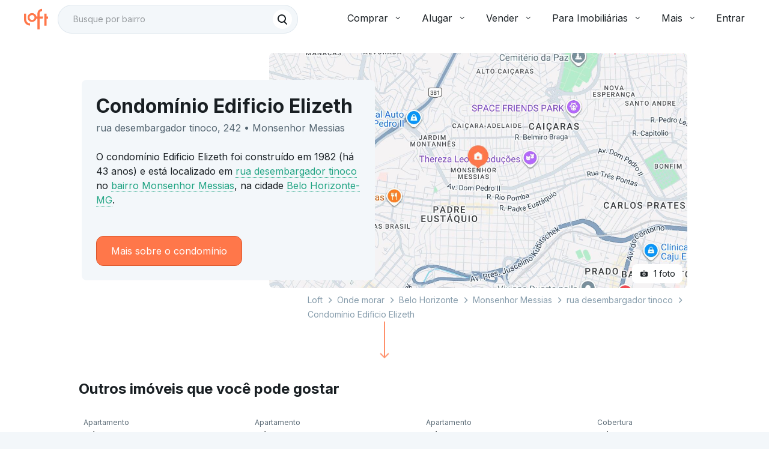

--- FILE ---
content_type: text/html;charset=utf-8
request_url: https://pageview-notify.rdstation.com.br/send
body_size: -70
content:
a78c52d3-1461-4c24-973b-5192677da053

--- FILE ---
content_type: text/css
request_url: https://content.loft.com.br/copan/loft/webfonts/font.css
body_size: 136
content:
@import url('https://fonts.googleapis.com/css2?family=Inter:wght@400;700&display=swap');

@font-face {
  font-family: 'HelveticaNowText';
  font-display: 'swap';
  font-weight: 400;
  src: url('https://content.loft.com.br/copan/loft/webfonts/Monotype-HelveticaNowTextRegular.otf') format('otf'),  
  url('https://content.loft.com.br/copan/loft/webfonts/Monotype-HelveticaNowTextRegular.woff2') format('woff2'),
  url('https://content.loft.com.br/copan/loft/webfonts/Monotype-HelveticaNowTextRegular.woff') format('woff'),
  url('https://content.loft.com.br/copan/loft/webfonts/Monotype-HelveticaNowTextRegular.ttf') format('ttf');
}

@font-face {
  font-family: 'HelveticaNowText';
  font-display: 'swap';
  font-weight: 700;
  src: url('https://content.loft.com.br/copan/loft/webfonts/Monotype-HelveticaNowTextBold.otf') format('otf'),  
  url('https://content.loft.com.br/copan/loft/webfonts/Monotype-HelveticaNowTextBold.woff2') format('woff2'),
  url('https://content.loft.com.br/copan/loft/webfonts/Monotype-HelveticaNowTextBold.woff') format('woff'),
  url('https://content.loft.com.br/copan/loft/webfonts/Monotype-HelveticaNowTextBold.ttf') format('ttf');
}

@font-face {
  font-family: 'HelveticaNowDisplay';
  font-display: 'swap';
  font-weight: 700;
  src: url('https://content.loft.com.br/copan/loft/webfonts/Monotype-HelveticaNowDisplayBold.otf') format('otf'),  
  url('https://content.loft.com.br/copan/loft/webfonts/Monotype-HelveticaNowDisplayBold.woff2') format('woff2'),
  url('https://content.loft.com.br/copan/loft/webfonts/Monotype-HelveticaNowDisplayBold.woff') format('woff'),
  url('https://content.loft.com.br/copan/loft/webfonts/Monotype-HelveticaNowDisplayBold.ttf') format('ttf');
}


--- FILE ---
content_type: text/javascript; charset=utf-8
request_url: https://content.loft.com.br/informational/_next/static/chunks/3844-38df90dfacb3cd58.js
body_size: 12073
content:
"use strict";(self.webpackChunk_N_E=self.webpackChunk_N_E||[]).push([[3844],{94901:function(e,n,t){t.d(n,{s:function(){return u},x:function(){return l}});var o=t(95610),r=t(96978),i=t(76313),a=t(14269),l=(0,r.Z)((function(){return(0,i.Z)({paper:{boxShadow:a.shape.elevation.sm,borderRadius:a.shape.border.radius.medium,border:"1px solid",borderColor:a.color.base.neutral[200],"& .MuiList-root":{paddingTop:a.spacing["03"],paddingBottom:a.spacing["03"],"& .MuiMenuItem-root":{minHeight:"unset"}}}})}),{name:"CopanMenu",index:1}),u=(0,r.Z)((function(){return(0,i.Z)({smallMenuItems:{"& .MuiMenuItem-root":(0,o.__assign)({},a.typography.paragraph.sm)},mediumMenuItems:{"& .MuiMenuItem-root":(0,o.__assign)({},a.typography.paragraph.md)}})}),{name:"CopanMenu",index:1})},50997:function(e,n,t){t.d(n,{d:function(){return d},wT:function(){return s}});var o=t(46393),r=t(46793),i=t(46806),a=t(96978),l=t(76313),u=(0,a.Z)((function(){return(0,l.Z)({icon:{marginRight:12,position:"absolute",right:0,top:"calc(50% - 12px)",pointerEvents:"none"}})}),{name:"CopanSelectIcon",index:1}),s=function(){var e=u();return o.createElement(r.J,{className:e.icon,size:"md",color:"black"},o.createElement(i.L,null))},d=function(){var e=u();return o.createElement(r.J,{className:e.icon,size:"md",color:"muted"},o.createElement(i.L,null))}},13549:function(e,n,t){var o=t(32341),r=t(84689),i=t(46393),a=t(4722),l=t(50428),u=t(36024),s=i.forwardRef((function(e,n){var t=e.disableUnderline,u=e.classes,s=e.fullWidth,d=void 0!==s&&s,c=e.inputComponent,p=void 0===c?"input":c,f=e.multiline,m=void 0!==f&&f,v=e.type,h=void 0===v?"text":v,b=(0,r.Z)(e,["disableUnderline","classes","fullWidth","inputComponent","multiline","type"]);return i.createElement(l.Z,(0,o.Z)({classes:(0,o.Z)({},u,{root:(0,a.Z)(u.root,!t&&u.underline),underline:null}),fullWidth:d,inputComponent:p,multiline:m,ref:n,type:h},b))}));s.muiName="Input",n.Z=(0,u.Z)((function(e){var n="light"===e.palette.type,t=n?"rgba(0, 0, 0, 0.42)":"rgba(255, 255, 255, 0.7)",o=n?"rgba(0, 0, 0, 0.09)":"rgba(255, 255, 255, 0.09)";return{root:{position:"relative",backgroundColor:o,borderTopLeftRadius:e.shape.borderRadius,borderTopRightRadius:e.shape.borderRadius,transition:e.transitions.create("background-color",{duration:e.transitions.duration.shorter,easing:e.transitions.easing.easeOut}),"&:hover":{backgroundColor:n?"rgba(0, 0, 0, 0.13)":"rgba(255, 255, 255, 0.13)","@media (hover: none)":{backgroundColor:o}},"&$focused":{backgroundColor:n?"rgba(0, 0, 0, 0.09)":"rgba(255, 255, 255, 0.09)"},"&$disabled":{backgroundColor:n?"rgba(0, 0, 0, 0.12)":"rgba(255, 255, 255, 0.12)"}},colorSecondary:{"&$underline:after":{borderBottomColor:e.palette.secondary.main}},underline:{"&:after":{borderBottom:"2px solid ".concat(e.palette.primary.main),left:0,bottom:0,content:'""',position:"absolute",right:0,transform:"scaleX(0)",transition:e.transitions.create("transform",{duration:e.transitions.duration.shorter,easing:e.transitions.easing.easeOut}),pointerEvents:"none"},"&$focused:after":{transform:"scaleX(1)"},"&$error:after":{borderBottomColor:e.palette.error.main,transform:"scaleX(1)"},"&:before":{borderBottom:"1px solid ".concat(t),left:0,bottom:0,content:'"\\00a0"',position:"absolute",right:0,transition:e.transitions.create("border-bottom-color",{duration:e.transitions.duration.shorter}),pointerEvents:"none"},"&:hover:before":{borderBottom:"1px solid ".concat(e.palette.text.primary)},"&$disabled:before":{borderBottomStyle:"dotted"}},focused:{},disabled:{},adornedStart:{paddingLeft:12},adornedEnd:{paddingRight:12},error:{},marginDense:{},multiline:{padding:"27px 12px 10px","&$marginDense":{paddingTop:23,paddingBottom:6}},input:{padding:"27px 12px 10px","&:-webkit-autofill":{WebkitBoxShadow:"light"===e.palette.type?null:"0 0 0 100px #266798 inset",WebkitTextFillColor:"light"===e.palette.type?null:"#fff",caretColor:"light"===e.palette.type?null:"#fff",borderTopLeftRadius:"inherit",borderTopRightRadius:"inherit"}},inputMarginDense:{paddingTop:23,paddingBottom:6},inputHiddenLabel:{paddingTop:18,paddingBottom:19,"&$inputMarginDense":{paddingTop:10,paddingBottom:11}},inputMultiline:{padding:0},inputAdornedStart:{paddingLeft:0},inputAdornedEnd:{paddingRight:0}}}),{name:"MuiFilledInput"})(s)},12675:function(e,n,t){function o(e){var n=e.props,t=e.states,o=e.muiFormControl;return t.reduce((function(e,t){return e[t]=n[t],o&&"undefined"===typeof n[t]&&(e[t]=o[t]),e}),{})}t.d(n,{Z:function(){return o}})},47272:function(e,n,t){var o=t(32341),r=t(84689),i=t(46393),a=t(4722),l=t(50428),u=t(36024),s=i.forwardRef((function(e,n){var t=e.disableUnderline,u=e.classes,s=e.fullWidth,d=void 0!==s&&s,c=e.inputComponent,p=void 0===c?"input":c,f=e.multiline,m=void 0!==f&&f,v=e.type,h=void 0===v?"text":v,b=(0,r.Z)(e,["disableUnderline","classes","fullWidth","inputComponent","multiline","type"]);return i.createElement(l.Z,(0,o.Z)({classes:(0,o.Z)({},u,{root:(0,a.Z)(u.root,!t&&u.underline),underline:null}),fullWidth:d,inputComponent:p,multiline:m,ref:n,type:h},b))}));s.muiName="Input",n.Z=(0,u.Z)((function(e){var n="light"===e.palette.type?"rgba(0, 0, 0, 0.42)":"rgba(255, 255, 255, 0.7)";return{root:{position:"relative"},formControl:{"label + &":{marginTop:16}},focused:{},disabled:{},colorSecondary:{"&$underline:after":{borderBottomColor:e.palette.secondary.main}},underline:{"&:after":{borderBottom:"2px solid ".concat(e.palette.primary.main),left:0,bottom:0,content:'""',position:"absolute",right:0,transform:"scaleX(0)",transition:e.transitions.create("transform",{duration:e.transitions.duration.shorter,easing:e.transitions.easing.easeOut}),pointerEvents:"none"},"&$focused:after":{transform:"scaleX(1)"},"&$error:after":{borderBottomColor:e.palette.error.main,transform:"scaleX(1)"},"&:before":{borderBottom:"1px solid ".concat(n),left:0,bottom:0,content:'"\\00a0"',position:"absolute",right:0,transition:e.transitions.create("border-bottom-color",{duration:e.transitions.duration.shorter}),pointerEvents:"none"},"&:hover:not($disabled):before":{borderBottom:"2px solid ".concat(e.palette.text.primary),"@media (hover: none)":{borderBottom:"1px solid ".concat(n)}},"&$disabled:before":{borderBottomStyle:"dotted"}},error:{},marginDense:{},multiline:{},fullWidth:{},input:{},inputMarginDense:{},inputMultiline:{},inputTypeSearch:{}}}),{name:"MuiInput"})(s)},50428:function(e,n,t){t.d(n,{Z:function(){return Z}});var o=t(84689),r=t(32341),i=t(69281),a=t(46393),l=t(4722),u=t(12675),s=t(42859),d=t(36024),c=t(58502),p=t(99519),f=t(36631);function m(e,n){return parseInt(e[n],10)||0}var v="undefined"!==typeof window?a.useLayoutEffect:a.useEffect,h={visibility:"hidden",position:"absolute",overflow:"hidden",height:0,top:0,left:0,transform:"translateZ(0)"},b=a.forwardRef((function(e,n){var t=e.onChange,i=e.rows,l=e.rowsMax,u=e.rowsMin,s=e.maxRows,d=e.minRows,c=void 0===d?1:d,b=e.style,g=e.value,y=(0,o.Z)(e,["onChange","rows","rowsMax","rowsMin","maxRows","minRows","style","value"]),E=s||l,Z=i||u||c,w=a.useRef(null!=g).current,x=a.useRef(null),C=(0,p.Z)(n,x),R=a.useRef(null),S=a.useRef(0),M=a.useState({}),k=M[0],I=M[1],P=a.useCallback((function(){var n=x.current,t=window.getComputedStyle(n),o=R.current;o.style.width=t.width,o.value=n.value||e.placeholder||"x","\n"===o.value.slice(-1)&&(o.value+=" ");var r=t["box-sizing"],i=m(t,"padding-bottom")+m(t,"padding-top"),a=m(t,"border-bottom-width")+m(t,"border-top-width"),l=o.scrollHeight-i;o.value="x";var u=o.scrollHeight-i,s=l;Z&&(s=Math.max(Number(Z)*u,s)),E&&(s=Math.min(Number(E)*u,s));var d=(s=Math.max(s,u))+("border-box"===r?i+a:0),c=Math.abs(s-l)<=1;I((function(e){return S.current<20&&(d>0&&Math.abs((e.outerHeightStyle||0)-d)>1||e.overflow!==c)?(S.current+=1,{overflow:c,outerHeightStyle:d}):e}))}),[E,Z,e.placeholder]);a.useEffect((function(){var e=(0,f.Z)((function(){S.current=0,P()}));return window.addEventListener("resize",e),function(){e.clear(),window.removeEventListener("resize",e)}}),[P]),v((function(){P()})),a.useEffect((function(){S.current=0}),[g]);return a.createElement(a.Fragment,null,a.createElement("textarea",(0,r.Z)({value:g,onChange:function(e){S.current=0,w||P(),t&&t(e)},ref:C,rows:Z,style:(0,r.Z)({height:k.outerHeightStyle,overflow:k.overflow?"hidden":null},b)},y)),a.createElement("textarea",{"aria-hidden":!0,className:e.className,readOnly:!0,ref:R,tabIndex:-1,style:(0,r.Z)({},h,b)}))})),g=t(31848),y="undefined"===typeof window?a.useEffect:a.useLayoutEffect,E=a.forwardRef((function(e,n){var t=e["aria-describedby"],d=e.autoComplete,f=e.autoFocus,m=e.classes,v=e.className,h=(e.color,e.defaultValue),E=e.disabled,Z=e.endAdornment,w=(e.error,e.fullWidth),x=void 0!==w&&w,C=e.id,R=e.inputComponent,S=void 0===R?"input":R,M=e.inputProps,k=void 0===M?{}:M,I=e.inputRef,P=(e.margin,e.multiline),N=void 0!==P&&P,O=e.name,F=e.onBlur,D=e.onChange,A=e.onClick,W=e.onFocus,T=e.onKeyDown,B=e.onKeyUp,L=e.placeholder,$=e.readOnly,z=e.renderSuffix,j=e.rows,H=e.rowsMax,_=e.rowsMin,U=e.maxRows,K=e.minRows,V=e.startAdornment,X=e.type,q=void 0===X?"text":X,J=e.value,Y=(0,o.Z)(e,["aria-describedby","autoComplete","autoFocus","classes","className","color","defaultValue","disabled","endAdornment","error","fullWidth","id","inputComponent","inputProps","inputRef","margin","multiline","name","onBlur","onChange","onClick","onFocus","onKeyDown","onKeyUp","placeholder","readOnly","renderSuffix","rows","rowsMax","rowsMin","maxRows","minRows","startAdornment","type","value"]),G=null!=k.value?k.value:J,Q=a.useRef(null!=G).current,ee=a.useRef(),ne=a.useCallback((function(e){0}),[]),te=(0,p.Z)(k.ref,ne),oe=(0,p.Z)(I,te),re=(0,p.Z)(ee,oe),ie=a.useState(!1),ae=ie[0],le=ie[1],ue=(0,s.Y)();var se=(0,u.Z)({props:e,muiFormControl:ue,states:["color","disabled","error","hiddenLabel","margin","required","filled"]});se.focused=ue?ue.focused:ae,a.useEffect((function(){!ue&&E&&ae&&(le(!1),F&&F())}),[ue,E,ae,F]);var de=ue&&ue.onFilled,ce=ue&&ue.onEmpty,pe=a.useCallback((function(e){(0,g.vd)(e)?de&&de():ce&&ce()}),[de,ce]);y((function(){Q&&pe({value:G})}),[G,pe,Q]);a.useEffect((function(){pe(ee.current)}),[]);var fe=S,me=(0,r.Z)({},k,{ref:re});"string"!==typeof fe?me=(0,r.Z)({inputRef:re,type:q},me,{ref:null}):N?!j||U||K||H||_?(me=(0,r.Z)({minRows:j||K,rowsMax:H,maxRows:U},me),fe=b):fe="textarea":me=(0,r.Z)({type:q},me);return a.useEffect((function(){ue&&ue.setAdornedStart(Boolean(V))}),[ue,V]),a.createElement("div",(0,r.Z)({className:(0,l.Z)(m.root,m["color".concat((0,c.Z)(se.color||"primary"))],v,se.disabled&&m.disabled,se.error&&m.error,x&&m.fullWidth,se.focused&&m.focused,ue&&m.formControl,N&&m.multiline,V&&m.adornedStart,Z&&m.adornedEnd,"dense"===se.margin&&m.marginDense),onClick:function(e){ee.current&&e.currentTarget===e.target&&ee.current.focus(),A&&A(e)},ref:n},Y),V,a.createElement(s.Z.Provider,{value:null},a.createElement(fe,(0,r.Z)({"aria-invalid":se.error,"aria-describedby":t,autoComplete:d,autoFocus:f,defaultValue:h,disabled:se.disabled,id:C,onAnimationStart:function(e){pe("mui-auto-fill-cancel"===e.animationName?ee.current:{value:"x"})},name:O,placeholder:L,readOnly:$,required:se.required,rows:j,value:G,onKeyDown:T,onKeyUp:B},me,{className:(0,l.Z)(m.input,k.className,se.disabled&&m.disabled,N&&m.inputMultiline,se.hiddenLabel&&m.inputHiddenLabel,V&&m.inputAdornedStart,Z&&m.inputAdornedEnd,"search"===q&&m.inputTypeSearch,"dense"===se.margin&&m.inputMarginDense),onBlur:function(e){F&&F(e),k.onBlur&&k.onBlur(e),ue&&ue.onBlur?ue.onBlur(e):le(!1)},onChange:function(e){if(!Q){var n=e.target||ee.current;if(null==n)throw new Error((0,i.Z)(1));pe({value:n.value})}for(var t=arguments.length,o=new Array(t>1?t-1:0),r=1;r<t;r++)o[r-1]=arguments[r];k.onChange&&k.onChange.apply(k,[e].concat(o)),D&&D.apply(void 0,[e].concat(o))},onFocus:function(e){se.disabled?e.stopPropagation():(W&&W(e),k.onFocus&&k.onFocus(e),ue&&ue.onFocus?ue.onFocus(e):le(!0))}}))),Z,z?z((0,r.Z)({},se,{startAdornment:V})):null)})),Z=(0,d.Z)((function(e){var n="light"===e.palette.type,t={color:"currentColor",opacity:n?.42:.5,transition:e.transitions.create("opacity",{duration:e.transitions.duration.shorter})},o={opacity:"0 !important"},i={opacity:n?.42:.5};return{"@global":{"@keyframes mui-auto-fill":{},"@keyframes mui-auto-fill-cancel":{}},root:(0,r.Z)({},e.typography.body1,{color:e.palette.text.primary,lineHeight:"1.1876em",boxSizing:"border-box",position:"relative",cursor:"text",display:"inline-flex",alignItems:"center","&$disabled":{color:e.palette.text.disabled,cursor:"default"}}),formControl:{},focused:{},disabled:{},adornedStart:{},adornedEnd:{},error:{},marginDense:{},multiline:{padding:"".concat(6,"px 0 ").concat(7,"px"),"&$marginDense":{paddingTop:3}},colorSecondary:{},fullWidth:{width:"100%"},input:{font:"inherit",letterSpacing:"inherit",color:"currentColor",padding:"".concat(6,"px 0 ").concat(7,"px"),border:0,boxSizing:"content-box",background:"none",height:"1.1876em",margin:0,WebkitTapHighlightColor:"transparent",display:"block",minWidth:0,width:"100%",animationName:"mui-auto-fill-cancel",animationDuration:"10ms","&::-webkit-input-placeholder":t,"&::-moz-placeholder":t,"&:-ms-input-placeholder":t,"&::-ms-input-placeholder":t,"&:focus":{outline:0},"&:invalid":{boxShadow:"none"},"&::-webkit-search-decoration":{"-webkit-appearance":"none"},"label[data-shrink=false] + $formControl &":{"&::-webkit-input-placeholder":o,"&::-moz-placeholder":o,"&:-ms-input-placeholder":o,"&::-ms-input-placeholder":o,"&:focus::-webkit-input-placeholder":i,"&:focus::-moz-placeholder":i,"&:focus:-ms-input-placeholder":i,"&:focus::-ms-input-placeholder":i},"&$disabled":{opacity:1},"&:-webkit-autofill":{animationDuration:"5000s",animationName:"mui-auto-fill"}},inputMarginDense:{paddingTop:3},inputMultiline:{height:"auto",resize:"none",padding:0},inputTypeSearch:{"-moz-appearance":"textfield","-webkit-appearance":"textfield"},inputAdornedStart:{},inputAdornedEnd:{},inputHiddenLabel:{}}}),{name:"MuiInputBase"})(E)},31848:function(e,n,t){function o(e){return null!=e&&!(Array.isArray(e)&&0===e.length)}function r(e){var n=arguments.length>1&&void 0!==arguments[1]&&arguments[1];return e&&(o(e.value)&&""!==e.value||n&&o(e.defaultValue)&&""!==e.defaultValue)}function i(e){return e.startAdornment}t.d(n,{B7:function(){return i},vd:function(){return r}})},36394:function(e,n,t){var o=t(46393).createContext({});n.Z=o},36161:function(e,n,t){t.d(n,{Z:function(){return v}});var o=t(32341),r=t(84689),i=t(46393),a=t(4722),l=t(50428),u=t(3),s=t(36024),d=t(13147),c=t(58502),p=i.forwardRef((function(e,n){e.children;var t=e.classes,l=e.className,s=e.label,p=e.labelWidth,f=e.notched,m=e.style,v=(0,r.Z)(e,["children","classes","className","label","labelWidth","notched","style"]),h="rtl"===(0,d.Z)().direction?"right":"left";if(void 0!==s)return i.createElement("fieldset",(0,o.Z)({"aria-hidden":!0,className:(0,a.Z)(t.root,l),ref:n,style:m},v),i.createElement("legend",{className:(0,a.Z)(t.legendLabelled,f&&t.legendNotched)},s?i.createElement("span",null,s):i.createElement("span",{dangerouslySetInnerHTML:{__html:"&#8203;"}})));var b=p>0?.75*p+8:.01;return i.createElement("fieldset",(0,o.Z)({"aria-hidden":!0,style:(0,o.Z)((0,u.Z)({},"padding".concat((0,c.Z)(h)),8),m),className:(0,a.Z)(t.root,l),ref:n},v),i.createElement("legend",{className:t.legend,style:{width:f?b:.01}},i.createElement("span",{dangerouslySetInnerHTML:{__html:"&#8203;"}})))})),f=(0,s.Z)((function(e){return{root:{position:"absolute",bottom:0,right:0,top:-5,left:0,margin:0,padding:"0 8px",pointerEvents:"none",borderRadius:"inherit",borderStyle:"solid",borderWidth:1,overflow:"hidden"},legend:{textAlign:"left",padding:0,lineHeight:"11px",transition:e.transitions.create("width",{duration:150,easing:e.transitions.easing.easeOut})},legendLabelled:{display:"block",width:"auto",textAlign:"left",padding:0,height:11,fontSize:"0.75em",visibility:"hidden",maxWidth:.01,transition:e.transitions.create("max-width",{duration:50,easing:e.transitions.easing.easeOut}),"& > span":{paddingLeft:5,paddingRight:5,display:"inline-block"}},legendNotched:{maxWidth:1e3,transition:e.transitions.create("max-width",{duration:100,easing:e.transitions.easing.easeOut,delay:50})}}}),{name:"PrivateNotchedOutline"})(p),m=i.forwardRef((function(e,n){var t=e.classes,u=e.fullWidth,s=void 0!==u&&u,d=e.inputComponent,c=void 0===d?"input":d,p=e.label,m=e.labelWidth,v=void 0===m?0:m,h=e.multiline,b=void 0!==h&&h,g=e.notched,y=e.type,E=void 0===y?"text":y,Z=(0,r.Z)(e,["classes","fullWidth","inputComponent","label","labelWidth","multiline","notched","type"]);return i.createElement(l.Z,(0,o.Z)({renderSuffix:function(e){return i.createElement(f,{className:t.notchedOutline,label:p,labelWidth:v,notched:"undefined"!==typeof g?g:Boolean(e.startAdornment||e.filled||e.focused)})},classes:(0,o.Z)({},t,{root:(0,a.Z)(t.root,t.underline),notchedOutline:null}),fullWidth:s,inputComponent:c,multiline:b,ref:n,type:E},Z))}));m.muiName="Input";var v=(0,s.Z)((function(e){var n="light"===e.palette.type?"rgba(0, 0, 0, 0.23)":"rgba(255, 255, 255, 0.23)";return{root:{position:"relative",borderRadius:e.shape.borderRadius,"&:hover $notchedOutline":{borderColor:e.palette.text.primary},"@media (hover: none)":{"&:hover $notchedOutline":{borderColor:n}},"&$focused $notchedOutline":{borderColor:e.palette.primary.main,borderWidth:2},"&$error $notchedOutline":{borderColor:e.palette.error.main},"&$disabled $notchedOutline":{borderColor:e.palette.action.disabled}},colorSecondary:{"&$focused $notchedOutline":{borderColor:e.palette.secondary.main}},focused:{},disabled:{},adornedStart:{paddingLeft:14},adornedEnd:{paddingRight:14},error:{},marginDense:{},multiline:{padding:"18.5px 14px","&$marginDense":{paddingTop:10.5,paddingBottom:10.5}},notchedOutline:{borderColor:n},input:{padding:"18.5px 14px","&:-webkit-autofill":{WebkitBoxShadow:"light"===e.palette.type?null:"0 0 0 100px #266798 inset",WebkitTextFillColor:"light"===e.palette.type?null:"#fff",caretColor:"light"===e.palette.type?null:"#fff",borderRadius:"inherit"}},inputMarginDense:{paddingTop:10.5,paddingBottom:10.5},inputMultiline:{padding:0},inputAdornedStart:{paddingLeft:0},inputAdornedEnd:{paddingRight:0}}}),{name:"MuiOutlinedInput"})(m)},42762:function(e,n,t){t.d(n,{Z:function(){return ue}});var o=t(32341),r=t(84689),i=t(46393),a=t(4269),l=t(64768);function u(e){return u="function"==typeof Symbol&&"symbol"==typeof Symbol.iterator?function(e){return typeof e}:function(e){return e&&"function"==typeof Symbol&&e.constructor===Symbol&&e!==Symbol.prototype?"symbol":typeof e},u(e)}var s=t(69281),d=(t(56576),t(4722)),c=t(53849),p=t(58502),f=t(36024),m=t(5104),v=t(36631),h=t(21531),b=t(19808),g=t(77221),y=t(25605),E=t(35504);function Z(e,n){var t=0;return"number"===typeof n?t=n:"center"===n?t=e.height/2:"bottom"===n&&(t=e.height),t}function w(e,n){var t=0;return"number"===typeof n?t=n:"center"===n?t=e.width/2:"right"===n&&(t=e.width),t}function x(e){return[e.horizontal,e.vertical].map((function(e){return"number"===typeof e?"".concat(e,"px"):e})).join(" ")}function C(e){return"function"===typeof e?e():e}var R=i.forwardRef((function(e,n){var t=e.action,a=e.anchorEl,l=e.anchorOrigin,u=void 0===l?{vertical:"top",horizontal:"left"}:l,s=e.anchorPosition,p=e.anchorReference,f=void 0===p?"anchorEl":p,R=e.children,S=e.classes,M=e.className,k=e.container,I=e.elevation,P=void 0===I?8:I,N=e.getContentAnchorEl,O=e.marginThreshold,F=void 0===O?16:O,D=e.onEnter,A=e.onEntered,W=e.onEntering,T=e.onExit,B=e.onExited,L=e.onExiting,$=e.open,z=e.PaperProps,j=void 0===z?{}:z,H=e.transformOrigin,_=void 0===H?{vertical:"top",horizontal:"left"}:H,U=e.TransitionComponent,K=void 0===U?y.Z:U,V=e.transitionDuration,X=void 0===V?"auto":V,q=e.TransitionProps,J=void 0===q?{}:q,Y=(0,r.Z)(e,["action","anchorEl","anchorOrigin","anchorPosition","anchorReference","children","classes","className","container","elevation","getContentAnchorEl","marginThreshold","onEnter","onEntered","onEntering","onExit","onExited","onExiting","open","PaperProps","transformOrigin","TransitionComponent","transitionDuration","TransitionProps"]),G=i.useRef(),Q=i.useCallback((function(e){if("anchorPosition"===f)return s;var n=C(a),t=(n&&1===n.nodeType?n:(0,c.Z)(G.current).body).getBoundingClientRect(),o=0===e?u.vertical:"center";return{top:t.top+Z(t,o),left:t.left+w(t,u.horizontal)}}),[a,u.horizontal,u.vertical,s,f]),ee=i.useCallback((function(e){var n=0;if(N&&"anchorEl"===f){var t=N(e);if(t&&e.contains(t)){var o=function(e,n){for(var t=n,o=0;t&&t!==e;)o+=(t=t.parentElement).scrollTop;return o}(e,t);n=t.offsetTop+t.clientHeight/2-o||0}0}return n}),[u.vertical,f,N]),ne=i.useCallback((function(e){var n=arguments.length>1&&void 0!==arguments[1]?arguments[1]:0;return{vertical:Z(e,_.vertical)+n,horizontal:w(e,_.horizontal)}}),[_.horizontal,_.vertical]),te=i.useCallback((function(e){var n=ee(e),t={width:e.offsetWidth,height:e.offsetHeight},o=ne(t,n);if("none"===f)return{top:null,left:null,transformOrigin:x(o)};var r=Q(n),i=r.top-o.vertical,l=r.left-o.horizontal,u=i+t.height,s=l+t.width,d=(0,h.Z)(C(a)),c=d.innerHeight-F,p=d.innerWidth-F;if(i<F){var m=i-F;i-=m,o.vertical+=m}else if(u>c){var v=u-c;i-=v,o.vertical+=v}if(l<F){var b=l-F;l-=b,o.horizontal+=b}else if(s>p){var g=s-p;l-=g,o.horizontal+=g}return{top:"".concat(Math.round(i),"px"),left:"".concat(Math.round(l),"px"),transformOrigin:x(o)}}),[a,f,Q,ee,ne,F]),oe=i.useCallback((function(){var e=G.current;if(e){var n=te(e);null!==n.top&&(e.style.top=n.top),null!==n.left&&(e.style.left=n.left),e.style.transformOrigin=n.transformOrigin}}),[te]),re=i.useCallback((function(e){G.current=m.findDOMNode(e)}),[]);i.useEffect((function(){$&&oe()})),i.useImperativeHandle(t,(function(){return $?{updatePosition:function(){oe()}}:null}),[$,oe]),i.useEffect((function(){if($){var e=(0,v.Z)((function(){oe()}));return window.addEventListener("resize",e),function(){e.clear(),window.removeEventListener("resize",e)}}}),[$,oe]);var ie=X;"auto"!==X||K.muiSupportAuto||(ie=void 0);var ae=k||(a?(0,c.Z)(C(a)).body:void 0);return i.createElement(g.Z,(0,o.Z)({container:ae,open:$,ref:n,BackdropProps:{invisible:!0},className:(0,d.Z)(S.root,M)},Y),i.createElement(K,(0,o.Z)({appear:!0,in:$,onEnter:D,onEntered:A,onExit:T,onExited:B,onExiting:L,timeout:ie},J,{onEntering:(0,b.Z)((function(e,n){W&&W(e,n),oe()}),J.onEntering)}),i.createElement(E.Z,(0,o.Z)({elevation:P,ref:re},j,{className:(0,d.Z)(S.paper,j.className)}),R)))})),S=(0,f.Z)({root:{},paper:{position:"absolute",overflowY:"auto",overflowX:"hidden",minWidth:16,minHeight:16,maxWidth:"calc(100% - 32px)",maxHeight:"calc(100% - 32px)",outline:0}},{name:"MuiPopover"})(R),M=t(36394),k=i.forwardRef((function(e,n){var t=e.children,a=e.classes,l=e.className,u=e.component,s=void 0===u?"ul":u,c=e.dense,p=void 0!==c&&c,f=e.disablePadding,m=void 0!==f&&f,v=e.subheader,h=(0,r.Z)(e,["children","classes","className","component","dense","disablePadding","subheader"]),b=i.useMemo((function(){return{dense:p}}),[p]);return i.createElement(M.Z.Provider,{value:b},i.createElement(s,(0,o.Z)({className:(0,d.Z)(a.root,l,p&&a.dense,!m&&a.padding,v&&a.subheader),ref:n},h),v,t))})),I=(0,f.Z)({root:{listStyle:"none",margin:0,padding:0,position:"relative"},padding:{paddingTop:8,paddingBottom:8},dense:{},subheader:{paddingTop:0}},{name:"MuiList"})(k),P=t(28672),N=t(99519);function O(e,n,t){return e===n?e.firstChild:n&&n.nextElementSibling?n.nextElementSibling:t?null:e.firstChild}function F(e,n,t){return e===n?t?e.firstChild:e.lastChild:n&&n.previousElementSibling?n.previousElementSibling:t?null:e.lastChild}function D(e,n){if(void 0===n)return!0;var t=e.innerText;return void 0===t&&(t=e.textContent),0!==(t=t.trim().toLowerCase()).length&&(n.repeating?t[0]===n.keys[0]:0===t.indexOf(n.keys.join("")))}function A(e,n,t,o,r,i){for(var a=!1,l=r(e,n,!!n&&t);l;){if(l===e.firstChild){if(a)return;a=!0}var u=!o&&(l.disabled||"true"===l.getAttribute("aria-disabled"));if(l.hasAttribute("tabindex")&&D(l,i)&&!u)return void l.focus();l=r(e,l,t)}}var W="undefined"===typeof window?i.useEffect:i.useLayoutEffect,T=i.forwardRef((function(e,n){var t=e.actions,a=e.autoFocus,l=void 0!==a&&a,u=e.autoFocusItem,s=void 0!==u&&u,d=e.children,p=e.className,f=e.disabledItemsFocusable,v=void 0!==f&&f,h=e.disableListWrap,b=void 0!==h&&h,g=e.onKeyDown,y=e.variant,E=void 0===y?"selectedMenu":y,Z=(0,r.Z)(e,["actions","autoFocus","autoFocusItem","children","className","disabledItemsFocusable","disableListWrap","onKeyDown","variant"]),w=i.useRef(null),x=i.useRef({keys:[],repeating:!0,previousKeyMatched:!0,lastTime:null});W((function(){l&&w.current.focus()}),[l]),i.useImperativeHandle(t,(function(){return{adjustStyleForScrollbar:function(e,n){var t=!w.current.style.width;if(e.clientHeight<w.current.clientHeight&&t){var o="".concat((0,P.Z)(!0),"px");w.current.style["rtl"===n.direction?"paddingLeft":"paddingRight"]=o,w.current.style.width="calc(100% + ".concat(o,")")}return w.current}}}),[]);var C=i.useCallback((function(e){w.current=m.findDOMNode(e)}),[]),R=(0,N.Z)(C,n),S=-1;i.Children.forEach(d,(function(e,n){i.isValidElement(e)&&(e.props.disabled||("selectedMenu"===E&&e.props.selected||-1===S)&&(S=n))}));var M=i.Children.map(d,(function(e,n){if(n===S){var t={};return s&&(t.autoFocus=!0),void 0===e.props.tabIndex&&"selectedMenu"===E&&(t.tabIndex=0),i.cloneElement(e,t)}return e}));return i.createElement(I,(0,o.Z)({role:"menu",ref:R,className:p,onKeyDown:function(e){var n=w.current,t=e.key,o=(0,c.Z)(n).activeElement;if("ArrowDown"===t)e.preventDefault(),A(n,o,b,v,O);else if("ArrowUp"===t)e.preventDefault(),A(n,o,b,v,F);else if("Home"===t)e.preventDefault(),A(n,null,b,v,O);else if("End"===t)e.preventDefault(),A(n,null,b,v,F);else if(1===t.length){var r=x.current,i=t.toLowerCase(),a=performance.now();r.keys.length>0&&(a-r.lastTime>500?(r.keys=[],r.repeating=!0,r.previousKeyMatched=!0):r.repeating&&i!==r.keys[0]&&(r.repeating=!1)),r.lastTime=a,r.keys.push(i);var l=o&&!r.repeating&&D(o,r);r.previousKeyMatched&&(l||A(n,o,!1,v,O,r))?e.preventDefault():r.previousKeyMatched=!1}g&&g(e)},tabIndex:l?0:-1},Z),M)})),B=t(83142),L=t(13147),$={vertical:"top",horizontal:"right"},z={vertical:"top",horizontal:"left"},j=i.forwardRef((function(e,n){var t=e.autoFocus,a=void 0===t||t,l=e.children,u=e.classes,s=e.disableAutoFocusItem,c=void 0!==s&&s,p=e.MenuListProps,f=void 0===p?{}:p,v=e.onClose,h=e.onEntering,b=e.open,g=e.PaperProps,y=void 0===g?{}:g,E=e.PopoverClasses,Z=e.transitionDuration,w=void 0===Z?"auto":Z,x=e.TransitionProps,C=(x=void 0===x?{}:x).onEntering,R=(0,r.Z)(x,["onEntering"]),M=e.variant,k=void 0===M?"selectedMenu":M,I=(0,r.Z)(e,["autoFocus","children","classes","disableAutoFocusItem","MenuListProps","onClose","onEntering","open","PaperProps","PopoverClasses","transitionDuration","TransitionProps","variant"]),P=(0,L.Z)(),N=a&&!c&&b,O=i.useRef(null),F=i.useRef(null),D=-1;i.Children.map(l,(function(e,n){i.isValidElement(e)&&(e.props.disabled||("menu"!==k&&e.props.selected||-1===D)&&(D=n))}));var A=i.Children.map(l,(function(e,n){return n===D?i.cloneElement(e,{ref:function(n){F.current=m.findDOMNode(n),(0,B.Z)(e.ref,n)}}):e}));return i.createElement(S,(0,o.Z)({getContentAnchorEl:function(){return F.current},classes:E,onClose:v,TransitionProps:(0,o.Z)({onEntering:function(e,n){O.current&&O.current.adjustStyleForScrollbar(e,P),h&&h(e,n),C&&C(e,n)}},R),anchorOrigin:"rtl"===P.direction?$:z,transformOrigin:"rtl"===P.direction?$:z,PaperProps:(0,o.Z)({},y,{classes:(0,o.Z)({},y.classes,{root:u.paper})}),open:b,ref:n,transitionDuration:w},I),i.createElement(T,(0,o.Z)({onKeyDown:function(e){"Tab"===e.key&&(e.preventDefault(),v&&v(e,"tabKeyDown"))},actions:O,autoFocus:a&&(-1===D||c),autoFocusItem:N,variant:k},f,{className:(0,d.Z)(u.list,f.className)}),A))})),H=(0,f.Z)({paper:{maxHeight:"calc(100% - 96px)",WebkitOverflowScrolling:"touch"},list:{outline:0}},{name:"MuiMenu"})(j),_=t(31848),U=t(49167);function K(e,n){return"object"===u(n)&&null!==n?e===n:String(e)===String(n)}var V=i.forwardRef((function(e,n){var t=e["aria-label"],a=e.autoFocus,u=e.autoWidth,f=e.children,m=e.classes,v=e.className,h=e.defaultValue,b=e.disabled,g=e.displayEmpty,y=e.IconComponent,E=e.inputRef,Z=e.labelId,w=e.MenuProps,x=void 0===w?{}:w,C=e.multiple,R=e.name,S=e.onBlur,M=e.onChange,k=e.onClose,I=e.onFocus,P=e.onOpen,O=e.open,F=e.readOnly,D=e.renderValue,A=e.SelectDisplayProps,W=void 0===A?{}:A,T=e.tabIndex,B=(e.type,e.value),L=e.variant,$=void 0===L?"standard":L,z=(0,r.Z)(e,["aria-label","autoFocus","autoWidth","children","classes","className","defaultValue","disabled","displayEmpty","IconComponent","inputRef","labelId","MenuProps","multiple","name","onBlur","onChange","onClose","onFocus","onOpen","open","readOnly","renderValue","SelectDisplayProps","tabIndex","type","value","variant"]),j=(0,U.Z)({controlled:B,default:h,name:"Select"}),V=(0,l.Z)(j,2),X=V[0],q=V[1],J=i.useRef(null),Y=i.useState(null),G=Y[0],Q=Y[1],ee=i.useRef(null!=O).current,ne=i.useState(),te=ne[0],oe=ne[1],re=i.useState(!1),ie=re[0],ae=re[1],le=(0,N.Z)(n,E);i.useImperativeHandle(le,(function(){return{focus:function(){G.focus()},node:J.current,value:X}}),[G,X]),i.useEffect((function(){a&&G&&G.focus()}),[a,G]),i.useEffect((function(){if(G){var e=(0,c.Z)(G).getElementById(Z);if(e){var n=function(){getSelection().isCollapsed&&G.focus()};return e.addEventListener("click",n),function(){e.removeEventListener("click",n)}}}}),[Z,G]);var ue,se,de=function(e,n){e?P&&P(n):k&&k(n),ee||(oe(u?null:G.clientWidth),ae(e))},ce=i.Children.toArray(f),pe=function(e){return function(n){var t;if(C||de(!1,n),C){t=Array.isArray(X)?X.slice():[];var o=X.indexOf(e.props.value);-1===o?t.push(e.props.value):t.splice(o,1)}else t=e.props.value;e.props.onClick&&e.props.onClick(n),X!==t&&(q(t),M&&(n.persist(),Object.defineProperty(n,"target",{writable:!0,value:{value:t,name:R}}),M(n,e)))}},fe=null!==G&&(ee?O:ie);delete z["aria-invalid"];var me=[],ve=!1;((0,_.vd)({value:X})||g)&&(D?ue=D(X):ve=!0);var he=ce.map((function(e){if(!i.isValidElement(e))return null;var n;if(C){if(!Array.isArray(X))throw new Error((0,s.Z)(2));(n=X.some((function(n){return K(n,e.props.value)})))&&ve&&me.push(e.props.children)}else(n=K(X,e.props.value))&&ve&&(se=e.props.children);return n&&!0,i.cloneElement(e,{"aria-selected":n?"true":void 0,onClick:pe(e),onKeyUp:function(n){" "===n.key&&n.preventDefault(),e.props.onKeyUp&&e.props.onKeyUp(n)},role:"option",selected:n,value:void 0,"data-value":e.props.value})}));ve&&(ue=C?me.join(", "):se);var be,ge=te;!u&&ee&&G&&(ge=G.clientWidth),be="undefined"!==typeof T?T:b?null:0;var ye=W.id||(R?"mui-component-select-".concat(R):void 0);return i.createElement(i.Fragment,null,i.createElement("div",(0,o.Z)({className:(0,d.Z)(m.root,m.select,m.selectMenu,m[$],v,b&&m.disabled),ref:Q,tabIndex:be,role:"button","aria-disabled":b?"true":void 0,"aria-expanded":fe?"true":void 0,"aria-haspopup":"listbox","aria-label":t,"aria-labelledby":[Z,ye].filter(Boolean).join(" ")||void 0,onKeyDown:function(e){if(!F){-1!==[" ","ArrowUp","ArrowDown","Enter"].indexOf(e.key)&&(e.preventDefault(),de(!0,e))}},onMouseDown:b||F?null:function(e){0===e.button&&(e.preventDefault(),G.focus(),de(!0,e))},onBlur:function(e){!fe&&S&&(e.persist(),Object.defineProperty(e,"target",{writable:!0,value:{value:X,name:R}}),S(e))},onFocus:I},W,{id:ye}),function(e){return null==e||"string"===typeof e&&!e.trim()}(ue)?i.createElement("span",{dangerouslySetInnerHTML:{__html:"&#8203;"}}):ue),i.createElement("input",(0,o.Z)({value:Array.isArray(X)?X.join(","):X,name:R,ref:J,"aria-hidden":!0,onChange:function(e){var n=ce.map((function(e){return e.props.value})).indexOf(e.target.value);if(-1!==n){var t=ce[n];q(t.props.value),M&&M(e,t)}},tabIndex:-1,className:m.nativeInput,autoFocus:a},z)),i.createElement(y,{className:(0,d.Z)(m.icon,m["icon".concat((0,p.Z)($))],fe&&m.iconOpen,b&&m.disabled)}),i.createElement(H,(0,o.Z)({id:"menu-".concat(R||""),anchorEl:G,open:fe,onClose:function(e){de(!1,e)}},x,{MenuListProps:(0,o.Z)({"aria-labelledby":Z,role:"listbox",disableListWrap:!0},x.MenuListProps),PaperProps:(0,o.Z)({},x.PaperProps,{style:(0,o.Z)({minWidth:ge},null!=x.PaperProps?x.PaperProps.style:null)})}),he))})),X=t(12675),q=t(80854),J=(0,t(55369).Z)(i.createElement("path",{d:"M7 10l5 5 5-5z"}),"ArrowDropDown"),Y=t(47272),G=i.forwardRef((function(e,n){var t=e.classes,a=e.className,l=e.disabled,u=e.IconComponent,s=e.inputRef,c=e.variant,f=void 0===c?"standard":c,m=(0,r.Z)(e,["classes","className","disabled","IconComponent","inputRef","variant"]);return i.createElement(i.Fragment,null,i.createElement("select",(0,o.Z)({className:(0,d.Z)(t.root,t.select,t[f],a,l&&t.disabled),disabled:l,ref:s||n},m)),e.multiple?null:i.createElement(u,{className:(0,d.Z)(t.icon,t["icon".concat((0,p.Z)(f))],l&&t.disabled)}))})),Q=function(e){return{root:{},select:{"-moz-appearance":"none","-webkit-appearance":"none",userSelect:"none",borderRadius:0,minWidth:16,cursor:"pointer","&:focus":{backgroundColor:"light"===e.palette.type?"rgba(0, 0, 0, 0.05)":"rgba(255, 255, 255, 0.05)",borderRadius:0},"&::-ms-expand":{display:"none"},"&$disabled":{cursor:"default"},"&[multiple]":{height:"auto"},"&:not([multiple]) option, &:not([multiple]) optgroup":{backgroundColor:e.palette.background.paper},"&&":{paddingRight:24}},filled:{"&&":{paddingRight:32}},outlined:{borderRadius:e.shape.borderRadius,"&&":{paddingRight:32}},selectMenu:{height:"auto",minHeight:"1.1876em",textOverflow:"ellipsis",whiteSpace:"nowrap",overflow:"hidden"},disabled:{},icon:{position:"absolute",right:0,top:"calc(50% - 12px)",pointerEvents:"none",color:e.palette.action.active,"&$disabled":{color:e.palette.action.disabled}},iconOpen:{transform:"rotate(180deg)"},iconFilled:{right:7},iconOutlined:{right:7},nativeInput:{bottom:0,left:0,position:"absolute",opacity:0,pointerEvents:"none",width:"100%"}}},ee=i.createElement(Y.Z,null),ne=i.forwardRef((function(e,n){var t=e.children,a=e.classes,l=e.IconComponent,u=void 0===l?J:l,s=e.input,d=void 0===s?ee:s,c=e.inputProps,p=(e.variant,(0,r.Z)(e,["children","classes","IconComponent","input","inputProps","variant"])),f=(0,q.Z)(),m=(0,X.Z)({props:e,muiFormControl:f,states:["variant"]});return i.cloneElement(d,(0,o.Z)({inputComponent:G,inputProps:(0,o.Z)({children:t,classes:a,IconComponent:u,variant:m.variant,type:void 0},c,d?d.props.inputProps:{}),ref:n},p))}));ne.muiName="Select";(0,f.Z)(Q,{name:"MuiNativeSelect"})(ne);var te=t(13549),oe=t(36161),re=Q,ie=i.createElement(Y.Z,null),ae=i.createElement(te.Z,null),le=i.forwardRef((function e(n,t){var l=n.autoWidth,u=void 0!==l&&l,s=n.children,d=n.classes,c=n.displayEmpty,p=void 0!==c&&c,f=n.IconComponent,m=void 0===f?J:f,v=n.id,h=n.input,b=n.inputProps,g=n.label,y=n.labelId,E=n.labelWidth,Z=void 0===E?0:E,w=n.MenuProps,x=n.multiple,C=void 0!==x&&x,R=n.native,S=void 0!==R&&R,M=n.onClose,k=n.onOpen,I=n.open,P=n.renderValue,N=n.SelectDisplayProps,O=n.variant,F=void 0===O?"standard":O,D=(0,r.Z)(n,["autoWidth","children","classes","displayEmpty","IconComponent","id","input","inputProps","label","labelId","labelWidth","MenuProps","multiple","native","onClose","onOpen","open","renderValue","SelectDisplayProps","variant"]),A=S?G:V,W=(0,q.Z)(),T=(0,X.Z)({props:n,muiFormControl:W,states:["variant"]}).variant||F,B=h||{standard:ie,outlined:i.createElement(oe.Z,{label:g,labelWidth:Z}),filled:ae}[T];return i.cloneElement(B,(0,o.Z)({inputComponent:A,inputProps:(0,o.Z)({children:s,IconComponent:m,variant:T,type:void 0,multiple:C},S?{id:v}:{autoWidth:u,displayEmpty:p,labelId:y,MenuProps:w,onClose:M,onOpen:k,open:I,renderValue:P,SelectDisplayProps:(0,o.Z)({id:v},N)},b,{classes:b?(0,a.Z)({baseClasses:d,newClasses:b.classes,Component:e}):d},h?h.props.inputProps:{}),ref:t},D))}));le.muiName="Select";var ue=(0,f.Z)(re,{name:"MuiSelect"})(le)},77156:function(e,n,t){t.d(n,{Z:function(){return r}});var o=t(46393);function r(e,n){return o.isValidElement(e)&&-1!==n.indexOf(e.type.muiName)}},89618:function(e){var n="%[a-f0-9]{2}",t=new RegExp(n,"gi"),o=new RegExp("("+n+")+","gi");function r(e,n){try{return decodeURIComponent(e.join(""))}catch(i){}if(1===e.length)return e;n=n||1;var t=e.slice(0,n),o=e.slice(n);return Array.prototype.concat.call([],r(t),r(o))}function i(e){try{return decodeURIComponent(e)}catch(i){for(var n=e.match(t),o=1;o<n.length;o++)n=(e=r(n,o).join("")).match(t);return e}}e.exports=function(e){if("string"!==typeof e)throw new TypeError("Expected `encodedURI` to be of type `string`, got `"+typeof e+"`");try{return e=e.replace(/\+/g," "),decodeURIComponent(e)}catch(n){return function(e){for(var t={"%FE%FF":"\ufffd\ufffd","%FF%FE":"\ufffd\ufffd"},r=o.exec(e);r;){try{t[r[0]]=decodeURIComponent(r[0])}catch(n){var a=i(r[0]);a!==r[0]&&(t[r[0]]=a)}r=o.exec(e)}t["%C2"]="\ufffd";for(var l=Object.keys(t),u=0;u<l.length;u++){var s=l[u];e=e.replace(new RegExp(s,"g"),t[s])}return e}(e)}}},88546:function(e,n,t){var o=t(88285),r=t(17474),i=t(89618);function a(e,n){return n.encode?n.strict?o(e):encodeURIComponent(e):e}function l(e){return Array.isArray(e)?e.sort():"object"===typeof e?l(Object.keys(e)).sort((function(e,n){return Number(e)-Number(n)})).map((function(n){return e[n]})):e}function u(e){var n=e.indexOf("?");return-1===n?"":e.slice(n+1)}function s(e,n){var t=function(e){var n;switch(e.arrayFormat){case"index":return function(e,t,o){n=/\[(\d*)\]$/.exec(e),e=e.replace(/\[\d*\]$/,""),n?(void 0===o[e]&&(o[e]={}),o[e][n[1]]=t):o[e]=t};case"bracket":return function(e,t,o){n=/(\[\])$/.exec(e),e=e.replace(/\[\]$/,""),n?void 0!==o[e]?o[e]=[].concat(o[e],t):o[e]=[t]:o[e]=t};default:return function(e,n,t){void 0!==t[e]?t[e]=[].concat(t[e],n):t[e]=n}}}(n=r({arrayFormat:"none"},n)),o=Object.create(null);return"string"!==typeof e?o:(e=e.trim().replace(/^[?#&]/,""))?(e.split("&").forEach((function(e){var n=e.replace(/\+/g," ").split("="),r=n.shift(),a=n.length>0?n.join("="):void 0;a=void 0===a?null:i(a),t(i(r),a,o)})),Object.keys(o).sort().reduce((function(e,n){var t=o[n];return Boolean(t)&&"object"===typeof t&&!Array.isArray(t)?e[n]=l(t):e[n]=t,e}),Object.create(null))):o}n.extract=u,n.parse=s,n.stringify=function(e,n){!1===(n=r({encode:!0,strict:!0,arrayFormat:"none"},n)).sort&&(n.sort=function(){});var t=function(e){switch(e.arrayFormat){case"index":return function(n,t,o){return null===t?[a(n,e),"[",o,"]"].join(""):[a(n,e),"[",a(o,e),"]=",a(t,e)].join("")};case"bracket":return function(n,t){return null===t?a(n,e):[a(n,e),"[]=",a(t,e)].join("")};default:return function(n,t){return null===t?a(n,e):[a(n,e),"=",a(t,e)].join("")}}}(n);return e?Object.keys(e).sort(n.sort).map((function(o){var r=e[o];if(void 0===r)return"";if(null===r)return a(o,n);if(Array.isArray(r)){var i=[];return r.slice().forEach((function(e){void 0!==e&&i.push(t(o,e,i.length))})),i.join("&")}return a(o,n)+"="+a(r,n)})).filter((function(e){return e.length>0})).join("&"):""},n.parseUrl=function(e,n){return{url:e.split("?")[0]||"",query:s(u(e),n)}}},41877:function(e,n,t){n.__esModule=!0,n.default=function(e){var n=(0,r.default)(e);return{getItem:function(e){return new Promise((function(t,o){t(n.getItem(e))}))},setItem:function(e,t){return new Promise((function(o,r){o(n.setItem(e,t))}))},removeItem:function(e){return new Promise((function(t,o){t(n.removeItem(e))}))}}};var o,r=(o=t(62631))&&o.__esModule?o:{default:o}},62631:function(e,n){function t(e){return t="function"===typeof Symbol&&"symbol"===typeof Symbol.iterator?function(e){return typeof e}:function(e){return e&&"function"===typeof Symbol&&e.constructor===Symbol&&e!==Symbol.prototype?"symbol":typeof e},t(e)}function o(){}n.__esModule=!0,n.default=function(e){var n="".concat(e,"Storage");return function(e){if("object"!==("undefined"===typeof self?"undefined":t(self))||!(e in self))return!1;try{var n=self[e],o="redux-persist ".concat(e," test");n.setItem(o,"test"),n.getItem(o),n.removeItem(o)}catch(r){return!1}return!0}(n)?self[n]:r};var r={getItem:o,setItem:o,removeItem:o}},59247:function(e,n,t){var o;n.Z=void 0;var r=(0,((o=t(41877))&&o.__esModule?o:{default:o}).default)("local");n.Z=r},88285:function(e){e.exports=function(e){return encodeURIComponent(e).replace(/[!'()*]/g,(function(e){return"%"+e.charCodeAt(0).toString(16).toUpperCase()}))}}}]);

--- FILE ---
content_type: text/javascript; charset=utf-8
request_url: https://content.loft.com.br/informational/_next/static/chunks/9063.f100b15dc8208f54.js
body_size: 1420
content:
"use strict";(self.webpackChunk_N_E=self.webpackChunk_N_E||[]).push([[9063],{36707:function(e,t,a){a.r(t),a.d(t,{default:function(){return A}});var o=a(45202),i=a(43361),n=a(75840),r=a(60930),s=a(33328),c=a(33078),d=a(41303),l=a(11152),m=a(21041),p=a(50775),_=a(34416),E=a.p+"static/media/shapeExperiment.c6f3ca13.webp",u=a(46393),R=a(57104),O=a(78801),L=a(96978),f=a(76313),T=(0,L.Z)((function(){return(0,f.Z)({root:{padding:O.W0.inner.base08,backgroundColor:O.$_.background.secondary,borderRadius:O.Cg.radius.xs},subtitle:{marginTop:O.W0.layout.base,maxWidth:"514px"},grid:{"&&":{padding:"0"}},titleSection:{flexGrow:1},imageShape:(0,R.Z)({},"@media (max-width: ".concat(O.bK.md.breakpoint.min,")"),{display:"none"}),buttonExperiment:{marginTop:O.W0.inner.base08}})})),A=function(){var e=(0,n.Z)().formatMessage,t=T(),a=(0,u.useCallback)((function(){i.JQ.sendDataEvent({event:_.EF,data:{experiment_variation:"experiment-header"}}),i.JQ.sendDataEvent({event:_.M8})}),[]);return(0,u.useEffect)((function(){i.JQ.sendDataEvent({event:_.R2,data:{experiment_variation:"experiment-header"}})}),[]),(0,o.jsx)(m.p,{children:(0,o.jsx)(r.r,{item:!0,noPadding:"vertical",xs:12,md:10,xl:9,className:t.grid,children:(0,o.jsxs)(s.k,{className:t.root,gap:"base03",justifyContent:"space-between",alignItems:"center",children:[(0,o.jsxs)("div",{className:t.titleSection,children:[(0,o.jsx)(c.Z,{textStyle:"h4",as:"h2",children:e({id:"condominium.supplyBanner.title"})}),(0,o.jsx)(c.Z,{className:t.subtitle,children:e({id:"condominium.supplyBanner.subtitle"})}),(0,o.jsx)(d.Z,{onClick:a,className:t.buttonExperiment,target:"_blank",href:p.j.SELL_PROPERTY,rel:"noopener",children:e({id:"condominium.supplyBanner.ctaTextExperiment"})})]}),(0,o.jsx)("div",{className:t.imageShape,children:(0,o.jsx)(l.E,{loading:"lazy",alt:e({id:"condominium.supplyBanner.alt"}),src:E})})]})})})}},50775:function(e,t,a){var o;a.d(t,{j:function(){return o}}),function(e){e.RENOVATION_LANDING_PAGE="/reforma",e.SELLER_ONBOARDING_PROPOSAL_FORM="/vender-apartamento-formulario",e.OLD_LISTINGS_ROOT="/apartamentos",e.LISTINGS_ROOT="/venda/apartamentos",e.LISTINGS_PROPERTIES_ROOT="/venda/imoveis",e.LOFTCRED_MORTGAGE_SIMULATOR="https://simulador.credihome.com.br/loft",e.SHARED_WISHLIST="/favoritos-compartilhados",e.HIDDEN_KEYS_PAGE="/chave-secreta",e.STREETS_KNOW_MORE="/streets/know-more",e.PRICE_CALCULATOR_LANDING_PAGE="/calculadora-de-precos-imoveis",e.PRICE_CALCULATOR_FORM="/calculadora-de-precos-imoveis/formulario",e.PRICE_CALCULATOR_RESULTS="/calculadora-de-precos-imoveis/resultado",e.LANDING_PAGE_REFERRAL_LOFT_TERMS_CONDITIONS="https://mkt.loft.com.br/politica-indica-loft",e.LANDING_PAGE_REFERRAL_LOFT_AUTH="https://indica-app.loft.com.br/indicacao/app/login",e.LANDING_PAGE_REFERRAL_LOFT_NEIGHBORHOODS="https://content.loft.com.br/static/lp/bairros+de+atuac%CC%A7a%CC%83o+IndicaLoft-mar.22.pdf",e.LANDING_PAGE_REFERRAL_LOFT_TERMS="https://content.loft.com.br/institucional/Termos+de+Uso+e+Poli%CC%81tica+de+Privacidade+IndicaLoft-mar.22.pdf",e.PRIVACY_POLICY="https://loft.com.br/institucional/politica-de-privacidade",e.TERMS_OF_USE="https://loft.com.br/institucional/termos-e-condicoes-de-uso",e.JOB_POSTINGS="https://boards.greenhouse.io/loftvagas",e.TROQUE_DE_APE_LANDING_PAGE="https://mkt.loft.com.br/troque-de-ape",e.TROQUE_DE_APE_TYPEFORM="https://loftbrasil.typeform.com/troque-de-ape?typeform-source=mkt.loft.com.br",e.SELL_TO_LOFT_LANDING_PAGE="/compra-meu-ape",e.BBYS_SIMULATOR_HOME="/trocar",e.SELL_PROPERTY="https://loft.com.br/anunciar/imovel"}(o||(o={}))}}]);

--- FILE ---
content_type: text/javascript; charset=utf-8
request_url: https://content.loft.com.br/informational/_next/static/chunks/pages/_app-df9c2f3bd5866898.js
body_size: 244398
content:
(self.webpackChunk_N_E=self.webpackChunk_N_E||[]).push([[2888],{37002:function(e,t,n){"use strict";n.d(t,{r:function(){return a},y:function(){return s}});var r=n(19191),o=n(29249),i=n(61178);function a(e){var t=(0,i.f0)({version:"4.42.2",onReady:function(e){e()}},e);return Object.defineProperty(t,"_setDebug",{get:function(){return o.yD},enumerable:!1}),t}function s(e,t,n){var o=e[t];e[t]=n,o&&o.q&&o.q.forEach((function(e){return(0,r.Z)(e,"onReady callback threw an error:")()}))}},31064:function(e,t,n){"use strict";n.d(t,{O:function(){return i},y:function(){return a}});var r=n(29249),o=n(46665);function i(e,t,n,r){return a(e,[t],n,r)}function a(e,t,n,i){var a=void 0===i?{}:i,s=a.once,u=a.capture,c=a.passive,l=(0,r.zk)(s?function(e){p(),n(e)}:n),f=c?{capture:u,passive:c}:u,d=(0,o.I)(e,"addEventListener");function p(){var n=(0,o.I)(e,"removeEventListener");t.forEach((function(t){return n.call(e,t,l,f)}))}return t.forEach((function(t){return d.call(e,t,l,f)})),{stop:p}}},9515:function(e,t,n){"use strict";n.d(t,{MI:function(){return s},WQ:function(){return d},d8:function(){return u},ej:function(){return c},kT:function(){return l},oX:function(){return f}});var r,o=n(33596),i=n(5042),a=n(89163),s=i.WT;function u(e,t,n,r){var o=new Date;o.setTime(o.getTime()+n);var i="expires=".concat(o.toUTCString()),a=r&&r.crossSite?"none":"strict",s=r&&r.domain?";domain=".concat(r.domain):"",u=r&&r.secure?";secure":"";document.cookie="".concat(e,"=").concat(t,";").concat(i,";path=/;samesite=").concat(a).concat(s).concat(u)}function c(e){return(0,a.MY)(document.cookie,e)}function l(e,t){u(e,"",0,t)}function f(e){if(void 0===document.cookie||null===document.cookie)return!1;try{var t="dd_cookie_test_".concat((0,a.DO)()),n="test";u(t,n,i.yR,e);var r=c(t)===n;return l(t,e),r}catch(s){return o.jf.error(s),!1}}function d(){if(void 0===r){for(var e="dd_site_test_".concat((0,a.DO)()),t=window.location.hostname.split("."),n=t.pop();t.length&&!c(e);)n="".concat(t.pop(),".").concat(n),u(e,"test",i.WT,{domain:n});l(e,{domain:n}),r=n}return r}},47007:function(e,t,n){"use strict";n.d(t,{y:function(){return c}});var r,o=n(19694),i=n(29249),a=n(81508),s=n(5042),u=n(79024);function c(){return r||(r=function(){var e=new a.y((function(){if(window.fetch)return(0,o.Su)(window,"fetch",(function(t){return function(n,r){var o,a=(0,i.L6)(l,null,[e,n,r]);return a?(o=t.call(this,a.input,a.init),(0,i.L6)(f,null,[e,o,a])):o=t.call(this,n,r),o}})).stop}));return e}()),r}function l(e,t,n){var r=n&&n.method||t instanceof Request&&t.method||"GET",o=t instanceof Request?t.url:(0,u.D5)(String(t)),i={state:"start",init:n,input:t,method:r,startClocks:(0,s.$I)(),url:o};return e.notify(i),i}function f(e,t,n){var r=function(t){var r=n;r.state="resolve","stack"in t||t instanceof Error?(r.status=0,r.isAborted=t instanceof DOMException&&t.code===DOMException.ABORT_ERR,r.error=t):"status"in t&&(r.response=t,r.responseType=t.type,r.status=t.status,r.isAborted=!1),e.notify(r)};t.then((0,i.zk)(r),(0,i.zk)(r))}},14543:function(e,t,n){"use strict";n.d(t,{PT:function(){return l},Pd:function(){return c},k$:function(){return u}});var r=n(65114),o=n(81508),i=n(61178),a=n(41546),s=n(31064),u={HIDDEN:"visibility_hidden",UNLOADING:"before_unload",PAGEHIDE:"page_hide",FROZEN:"page_frozen"};function c(){var e=new o.y((function(){var t=(0,r.W_)(r.uh.PAGEHIDE),n=(0,s.y)(window,["visibilitychange","freeze","pagehide"],(function(n){"pagehide"===n.type&&t?e.notify({reason:u.PAGEHIDE}):"visibilitychange"===n.type&&"hidden"===document.visibilityState?e.notify({reason:u.HIDDEN}):"freeze"===n.type&&e.notify({reason:u.FROZEN})}),{capture:!0}).stop,o=a.Z;return t||(o=(0,s.O)(window,"beforeunload",(function(){e.notify({reason:u.UNLOADING})})).stop),function(){n(),o()}}));return e}function l(e){return(0,i.q9)((0,i.TT)(u),e)}},23464:function(e,t,n){"use strict";n.d(t,{S:function(){return f}});var r,o=n(19694),i=n(81508),a=n(5042),s=n(79024),u=n(43882),c=n(31064),l=new WeakMap;function f(){return r||(r=function(){var e=new i.y((function(){var t=(0,o.Lm)(XMLHttpRequest.prototype,"open",{before:d}).stop,n=(0,o.Lm)(XMLHttpRequest.prototype,"send",{before:function(){p.call(this,e)}}).stop,r=(0,o.Lm)(XMLHttpRequest.prototype,"abort",{before:h}).stop;return function(){t(),n(),r()}}));return e}()),r}function d(e,t){l.set(this,{state:"open",method:e,url:(0,s.D5)(String(t))})}function p(e){var t=this,n=l.get(this);if(n){var r=n;r.state="start",r.startTime=(0,a._q)(),r.startClocks=(0,a.$I)(),r.isAborted=!1,r.xhr=this;var i=!1,s=(0,o.Lm)(this,"onreadystatechange",{before:function(){this.readyState===XMLHttpRequest.DONE&&f()}}).stop,f=function(){if(d(),s(),!i){i=!0;var o=n;o.state="complete",o.duration=(0,a._J)(r.startClocks.timeStamp,(0,a.n$)()),o.status=t.status,e.notify((0,u.mv)(o))}},d=(0,c.O)(this,"loadend",f).stop;e.notify(r)}}function h(){var e=l.get(this);e&&(e.isAborted=!0)}},94633:function(e,t,n){"use strict";n.d(t,{Jj:function(){return _},HZ:function(){return E},JZ:function(){return O},fP:function(){return S}});var r=n(9515),o=n(19191),i=n(33596),a=n(65114),s=n(5042),u=n(680),c=n(13745),l=n(43882),f=n(61178),d=n(79024),p=n(89163),h=n(40493),m={logs:"logs",rum:"rum",sessionReplay:"session-replay"},v={logs:"logs",rum:"rum",sessionReplay:"replay"};function g(e,t,n){var r=function(e,t){var n="/api/v2/".concat(v[t]),r=e.proxy,o=e.proxyUrl;if(r){var i=(0,d.D5)(r);return function(e){return"".concat(i,"?ddforward=").concat(encodeURIComponent("".concat(n,"?").concat(e)))}}var a=function(e,t){var n=e.site,r=void 0===n?h.D_:n,o=e.internalAnalyticsSubdomain;if(o&&r===h.D_)return"".concat(o,".").concat(h.D_);var i=r.split("."),a=i.pop(),s=r!==h.G8?"".concat(m[t],"."):"";return"".concat(s,"browser-intake-").concat(i.join("-"),".").concat(a)}(e,t);if(void 0===r&&o){var s=(0,d.D5)(o);return function(e){return"".concat(s,"?ddforward=").concat(encodeURIComponent("https://".concat(a).concat(n,"?").concat(e)))}}return function(e){return"https://".concat(a).concat(n,"?").concat(e)}}(e,t);return{build:function(o,i,u){var c=function(e,t,n,r,o,i){var u=e.clientToken,c=e.internalAnalyticsSubdomain,l=["sdk_version:".concat("4.42.2"),"api:".concat(r)].concat(n);o&&(0,a.W_)(a.uh.COLLECT_FLUSH_REASON)&&l.push("flush_reason:".concat(o));i&&l.push("retry_count:".concat(i.count),"retry_after:".concat(i.lastFailureStatus));var f=["ddsource=browser","ddtags=".concat(encodeURIComponent(l.join(","))),"dd-api-key=".concat(u),"dd-evp-origin-version=".concat(encodeURIComponent("4.42.2")),"dd-evp-origin=browser","dd-request-id=".concat((0,p.DO)())];"rum"===t&&f.push("batch_time=".concat((0,s.n$)()));c&&f.reverse();return f.join("&")}(e,t,n,o,i,u);return r(c)},urlPrefix:r(""),endpointType:t}}var y=/[^a-z0-9_:./-]/;function b(e,t){var n=200-e.length-1;(t.length>n||y.test(t))&&i.jf.warn("".concat(e," value doesn't meet tag requirements and will be sanitized"));var r=t.replace(/,/g,"_");return"".concat(e,":").concat(r)}function w(e){var t=function(e){var t=e.env,n=e.service,r=e.version,o=e.datacenter,i=[];return t&&i.push(b("env",t)),n&&i.push(b("service",n)),r&&i.push(b("version",r)),o&&i.push(b("datacenter",o)),i}(e),n=function(e,t){return{logsEndpointBuilder:g(e,"logs",t),rumEndpointBuilder:g(e,"rum",t),sessionReplayEndpointBuilder:g(e,"sessionReplay",t)}}(e,t),r=(0,f.TT)(n).map((function(e){return e.urlPrefix})),o=function(e,t,n){if(!e.replica)return;var r=(0,f.f0)({},e,{site:h.D_,clientToken:e.replica.clientToken}),o={logsEndpointBuilder:g(r,"logs",n),rumEndpointBuilder:g(r,"rum",n)};return t.push.apply(t,(0,f.TT)(o).map((function(e){return e.urlPrefix}))),(0,f.f0)({applicationId:e.replica.applicationId},o)}(e,r,t);return(0,f.f0)({isIntakeUrl:function(e){return r.some((function(t){return 0===e.indexOf(t)}))},replica:o,site:e.site||h.D_},n)}var _={ALLOW:"allow",MASK:"mask",MASK_USER_INPUT:"mask-user-input"};function S(e){var t,n,r;if(e&&e.clientToken){var d=null!==(t=e.sessionSampleRate)&&void 0!==t?t:e.sampleRate;if(void 0===d||(0,u.zz)(d))if(void 0===e.telemetrySampleRate||(0,u.zz)(e.telemetrySampleRate)){if(void 0===e.telemetryConfigurationSampleRate||(0,u.zz)(e.telemetryConfigurationSampleRate))return Array.isArray(e.enableExperimentalFeatures)&&(0,a.vn)(e.enableExperimentalFeatures.filter((function(e){return(0,l.E5)(a.uh,e)}))),(0,f.f0)({beforeSend:e.beforeSend&&(0,o.Z)(e.beforeSend,"beforeSend threw an error:"),cookieOptions:E(e),sessionSampleRate:null!==d&&void 0!==d?d:100,telemetrySampleRate:null!==(n=e.telemetrySampleRate)&&void 0!==n?n:20,telemetryConfigurationSampleRate:null!==(r=e.telemetryConfigurationSampleRate)&&void 0!==r?r:5,service:e.service,silentMultipleInit:!!e.silentMultipleInit,batchBytesLimit:16*c.Hi,eventRateLimiterThreshold:3e3,maxTelemetryEventsPerPage:15,flushTimeout:30*s.WT,batchMessagesLimit:50,messageBytesLimit:256*c.Hi},w(e));i.jf.error("Telemetry Configuration Sample Rate should be a number between 0 and 100")}else i.jf.error("Telemetry Sample Rate should be a number between 0 and 100");else i.jf.error("Session Sample Rate should be a number between 0 and 100")}else i.jf.error("Client Token is not configured, we will not send any data.")}function E(e){var t={};return t.secure=function(e){return!!e.useSecureSessionCookie||!!e.useCrossSiteSessionCookie}(e),t.crossSite=!!e.useCrossSiteSessionCookie,e.trackSessionAcrossSubdomains&&(t.domain=(0,r.WQ)()),t}function O(e){var t,n,r=null!==(t=e.proxy)&&void 0!==t?t:e.proxyUrl;return{session_sample_rate:null!==(n=e.sessionSampleRate)&&void 0!==n?n:e.sampleRate,telemetry_sample_rate:e.telemetrySampleRate,telemetry_configuration_sample_rate:e.telemetryConfigurationSampleRate,use_before_send:!!e.beforeSend,use_cross_site_session_cookie:e.useCrossSiteSessionCookie,use_secure_session_cookie:e.useSecureSessionCookie,use_proxy:void 0!==r?!!r:void 0,silent_multiple_init:e.silentMultipleInit,track_session_across_subdomains:e.trackSessionAcrossSubdomains,track_resources:e.trackResources,track_long_task:e.trackLongTasks}}},40493:function(e,t,n){"use strict";n.d(t,{DZ:function(){return r},D_:function(){return o},Ds:function(){return i},G8:function(){return a},y7:function(){return s}});var r="datad0g.com",o="datadoghq.com",i="datadoghq.eu",a="ap1.datadoghq.com",s="ddog-gov.com"},81571:function(e,t,n){"use strict";n.d(t,{a:function(){return d}});var r=n(65434),o=n(91203),i=n(81508),a=n(33596),s=n(29249),u=n(2537),c=n(61178),l=n(42091),f={};function d(e){var t=e.map((function(e){return f[e]||(f[e]=function(e){var t=new i.y((function(){var n=a.jG[e];return a.jG[e]=function(){for(var r=[],i=0;i<arguments.length;i++)r[i]=arguments[i];n.apply(console,r);var a=(0,o.Xp)();(0,s.L6)((function(){t.notify(p(r,e,a))}))},function(){a.jG[e]=n}}));return t}(e)),f[e]}));return i.$.apply(void 0,t)}function p(e,t,n){var i,s,f=e.map((function(e){return function(e){if("string"===typeof e)return(0,u.N)(e);if(e instanceof Error)return(0,o.jN)((0,r._)(e));return(0,l.l)((0,u.N)(e),void 0,2)}(e)})).join(" ");if(t===a.vA.error){var d=(0,c.sE)(e,(function(e){return e instanceof Error}));i=d?(0,o.P3)((0,r._)(d)):void 0,s=(0,o.un)(d),f="console error: ".concat(f)}return{api:t,message:f,stack:i,handlingStack:n,fingerprint:s}}},91203:function(e,t,n){"use strict";n.d(t,{AP:function(){return c},K$:function(){return u},P3:function(){return f},Xp:function(){return h},jN:function(){return p},u5:function(){return d},un:function(){return l}});var r=n(65434),o=n(29249),i=n(2537),a=n(41546),s=n(42091),u="No stack, consider using an instance of Error";function c(e){var t=e.stackTrace,n=e.originalError,o=e.handlingStack,a=e.startClocks,c=e.nonErrorPrefix,d=e.source,p=e.handling,h=n instanceof Error,m=function(e,t,n,r){return(null===e||void 0===e?void 0:e.message)&&(null===e||void 0===e?void 0:e.name)?e.message:t?"Empty message":"".concat(n," ").concat((0,s.l)((0,i.N)(r)))}(t,h,c,n),v=function(e,t){if(void 0===t)return!1;if(e)return!0;return t.stack.length>0&&(t.stack.length>1||void 0!==t.stack[0].url)}(h,t)?f(t):u,g=h?function(e,t){var n=e,o=[];for(;(null===n||void 0===n?void 0:n.cause)instanceof Error&&o.length<10;){var i=(0,r._)(n.cause);o.push({message:n.cause.message,source:t,type:null===i||void 0===i?void 0:i.name,stack:i&&f(i)}),n=n.cause}return o.length?o:void 0}(n,d):void 0;return{startClocks:a,source:d,handling:p,handlingStack:o,originalError:n,type:null===t||void 0===t?void 0:t.name,message:m,stack:v,causes:g,fingerprint:l(n)}}function l(e){return e instanceof Error&&"dd_fingerprint"in e?String(e.dd_fingerprint):void 0}function f(e){var t=p(e);return e.stack.forEach((function(e){var n="?"===e.func?"<anonymous>":e.func,r=e.args&&e.args.length>0?"(".concat(e.args.join(", "),")"):"",o=e.line?":".concat(e.line):"",i=e.line&&e.column?":".concat(e.column):"";t+="\n  at ".concat(n).concat(r," @ ").concat(e.url).concat(o).concat(i)})),t}function d(e){var t;return null===(t=/@ (.+)/.exec(e))||void 0===t?void 0:t[1]}function p(e){return"".concat(e.name||"Error",": ").concat(e.message)}function h(){var e,t=new Error;if(!t.stack)try{throw t}catch(n){(0,a.Z)()}return(0,o.L6)((function(){var n=(0,r._)(t);n.stack=n.stack.slice(2),e=f(n)})),e}},29113:function(e,t,n){"use strict";n.d(t,{z:function(){return r}});var r={AGENT:"agent",CONSOLE:"console",CUSTOM:"custom",LOGGER:"logger",NETWORK:"network",SOURCE:"source",REPORT:"report"}},21715:function(e,t,n){"use strict";n.d(t,{L:function(){return l}});var r=n(5042),o=n(19694),i=n(65434),a=/^(?:[Uu]ncaught (?:exception: )?)?(?:((?:Eval|Internal|Range|Reference|Syntax|Type|URI|)Error): )?(.*)$/;function s(e){var t=function(e){return(0,o.Lm)(window,"onerror",{before:function(t,n,r,o,s){var u;if(s instanceof Error)u=(0,i._)(s);else{var c=[{url:n,column:o,line:r}],l=function(e){var t,n,r;"[object String]"==={}.toString.call(e)&&(n=(t=a.exec(e))[1],r=t[2]);return{name:n,message:r}}(t);u={name:l.name,message:l.message,stack:c}}e(u,null!==s&&void 0!==s?s:t)}})}(e).stop,n=function(e){return(0,o.Lm)(window,"onunhandledrejection",{before:function(t){var n=t.reason||"Empty reason",r=(0,i._)(n);e(r,n)}})}(e).stop;return{stop:function(){t(),n()}}}var u=n(91203),c=n(29113);function l(e){return s((function(t,n){e.notify((0,u.AP)({stackTrace:t,originalError:n,startClocks:(0,r.$I)(),nonErrorPrefix:"Uncaught",source:c.z.SOURCE,handling:"unhandled"}))}))}},47621:function(e,t,n){"use strict";n.d(t,{K:function(){return a}});var r=n(57559),o=n(5042),i=n(29113);function a(e,t,n){var a=0,s=!1;return{isLimitReached:function(){if(0===a&&(0,r.iK)((function(){a=0}),o.yR),(a+=1)<=t||s)return s=!1,!1;if(a===t+1){s=!0;try{n({message:"Reached max number of ".concat(e,"s by minute: ").concat(t),source:i.z.AGENT,startClocks:(0,o.$I)()})}finally{s=!1}}return!0}}}},65123:function(e,t,n){"use strict";n.d(t,{_:function(){return c},v:function(){return l}});var r=n(91203),o=n(29249),i=n(81508),a=n(31064),s=n(61178),u=n(89163),c={intervention:"intervention",deprecation:"deprecation",cspViolation:"csp_violation"};function l(e){var t=[];(0,s.q9)(e,c.cspViolation)&&t.push(function(){var e=new i.y((function(){return(0,a.O)(document,"securitypolicyviolation",(function(t){e.notify(function(e){var t=c.cspViolation,n="'".concat(e.blockedURI,"' blocked by '").concat(e.effectiveDirective,"' directive");return{type:c.cspViolation,subtype:e.effectiveDirective,message:"".concat(t,": ").concat(n),stack:f(e.effectiveDirective,e.originalPolicy?"".concat(n,' of the policy "').concat((0,u._z)(e.originalPolicy,100,"..."),'"'):"no policy",e.sourceFile,e.lineNumber,e.columnNumber)}}(t))})).stop}));return e}());var n=e.filter((function(e){return e!==c.cspViolation}));return n.length&&t.push(function(e){var t=new i.y((function(){if(window.ReportingObserver){var n=(0,o.zk)((function(e){return e.forEach((function(e){t.notify(function(e){var t=e.type,n=e.body;return{type:t,subtype:n.id,message:"".concat(t,": ").concat(n.message),stack:f(n.id,n.message,n.sourceFile,n.lineNumber,n.columnNumber)}}(e))}))})),r=new window.ReportingObserver(n,{types:e,buffered:!0});return r.observe(),function(){r.disconnect()}}}));return t}(n)),i.$.apply(void 0,t)}function f(e,t,n,o,i){return n&&(0,r.P3)({name:e,message:t,stack:[{func:"?",url:n,line:o,column:i}]})}},133:function(e,t,n){"use strict";n.d(t,{T:function(){return o},s:function(){return i}});var r=n(5042),o=4*r.dV,i=15*r.yR},39608:function(e,t,n){"use strict";n.d(t,{HX:function(){return I}});var r,o=n(11983),i=n(5042),a=n(31064),s=n(57559),u=n(9515),c=n(37209),l=n(61178),f=n(43882),d=n(89163),p=n(133),h=/^([a-z]+)=([a-z0-9-]+)$/,m="&",v="_dd_s",g=[];function y(e,t){var n;if(void 0===t&&(t=0),r||(r=e),e===r)if(t>=100)_();else{var o,i=O();if(b()){if(i.lock)return void w(e,t);if(o=(0,d.DO)(),i.lock=o,E(i,e.options),(i=O()).lock!==o)return void w(e,t)}var a=e.process(i);if(b()&&(i=O()).lock!==o)w(e,t);else{if(a&&S(a,e.options),b()&&(!a||!P(a))){if((i=O()).lock!==o)return void w(e,t);delete i.lock,E(i,e.options),a=i}null===(n=e.after)||void 0===n||n.call(e,a||i),_()}}else g.push(e)}function b(){return(0,c.m)()}function w(e,t){(0,s.iK)((function(){y(e,t+1)}),10)}function _(){r=void 0;var e=g.shift();e&&y(e)}function S(e,t){P(e)?x(t):(e.expire=String((0,i.m6)()+p.s),E(e,t))}function E(e,t){(0,u.d8)(v,function(e){return(0,l.qP)(e).map((function(e){var t=e[0],n=e[1];return"".concat(t,"=").concat(n)})).join(m)}(e),p.s,t)}function O(){var e=(0,u.ej)(v),t={};return function(e){return void 0!==e&&(-1!==e.indexOf(m)||h.test(e))}(e)&&e.split(m).forEach((function(e){var n=h.exec(e);if(null!==n){var r=n[1],o=n[2];t[r]=o}})),t}function x(e){(0,u.kT)(v,e)}function P(e){return(0,f.Qr)(e)}var T=n(81508),C=n(41546);function A(e,t,n){var r=new T.y,o=new T.y,a=(0,s.Zi)((function(){y({options:e,process:function(e){return h(e)?void 0:{}},after:l})}),u.MI),c=function(){var e=O();if(h(e))return e;return{}}();function l(e){return h(e)||(e={}),f()&&(!function(e){return c.id!==e.id||c[t]!==e[t]}(e)?c=e:(c={},o.notify())),e}function f(){return void 0!==c[t]}function h(e){return(void 0===e.created||(0,i.m6)()-Number(e.created)<p.T)&&(void 0===e.expire||(0,i.m6)()<Number(e.expire))}return{expandOrRenewSession:(0,C.P)((function(){var o;y({options:e,process:function(e){var r=l(e);return o=function(e){var r=n(e[t]),o=r.trackingType,a=r.isTracked;e[t]=o,a&&!e.id&&(e.id=(0,d.DO)(),e.created=String((0,i.m6)()));return a}(r),r},after:function(e){o&&!f()&&function(e){c=e,r.notify()}(e),c=e}})}),u.MI).throttled,expandSession:function(){y({options:e,process:function(e){return f()?l(e):void 0}})},getSession:function(){return c},renewObservable:r,expireObservable:o,expire:function(){x(e),l({})},stop:function(){(0,s.cv)(a)}}}var k=i.yR,R=p.T,L=[];function I(e,t,n){!function(e){var t=(0,u.ej)(v),n=(0,u.ej)("_dd"),r=(0,u.ej)("_dd_r"),o=(0,u.ej)("_dd_l");if(!t){var i={};n&&(i.id=n),o&&/^[01]$/.test(o)&&(i.logs=o),r&&/^[012]$/.test(r)&&(i.rum=r),S(i,e)}}(e);var r=A(e,t,n);L.push((function(){return r.stop()}));var c=new o.P(R);function l(){return{id:r.getSession().id,trackingType:r.getSession()[t]}}return L.push((function(){return c.stop()})),r.renewObservable.subscribe((function(){c.add(l(),(0,i._q)())})),r.expireObservable.subscribe((function(){c.closeActive((0,i._q)())})),r.expandOrRenewSession(),c.add(l(),(0,i.cQ)().relative),function(e){var t=(0,a.y)(window,["click","touchstart","keydown","scroll"],e,{capture:!0,passive:!0}).stop;L.push(t)}((function(){return r.expandOrRenewSession()})),function(e){var t=function(){"visible"===document.visibilityState&&e()},n=(0,a.O)(document,"visibilitychange",t).stop;L.push(n);var r=(0,s.Zi)(t,k);L.push((function(){(0,s.cv)(r)}))}((function(){return r.expandSession()})),{findActiveSession:function(e){return c.find(e)},renewObservable:r.renewObservable,expireObservable:r.expireObservable,expire:r.expire}}},56484:function(e,t,n){"use strict";n.d(t,{L7:function(){return i},QB:function(){return a},Y9:function(){return o}});var r=n(9515);function o(){return Boolean(window._DATADOG_SYNTHETICS_INJECTS_RUM||(0,r.ej)("datadog-synthetics-injects-rum"))}function i(){var e=window._DATADOG_SYNTHETICS_PUBLIC_ID||(0,r.ej)("datadog-synthetics-public-id");return"string"===typeof e?e:void 0}function a(){var e=window._DATADOG_SYNTHETICS_RESULT_ID||(0,r.ej)("datadog-synthetics-result-id");return"string"===typeof e?e:void 0}},51635:function(e,t,n){"use strict";n.d(t,{Uo:function(){return P},eJ:function(){return O},Sz:function(){return x},VG:function(){return E},VL:function(){return S}});var r,o=n(33596),i=n(91203),a=n(65114),s=n(40493),u=n(65434),c=n(81508),l=n(5042),f=n(29249),d=n(52738),p=n(61178),h=n(680),m=n(42091),v=n(58365),g="log",y="configuration",b=["https://www.datadoghq-browser-agent.com","https://www.datad0g-browser-agent.com","http://localhost","<anonymous>"],w=[s.y7],_={maxEventsPerPage:0,sentEventCount:0,telemetryEnabled:!1,telemetryConfigurationEnabled:!1};function S(e,t){var n,o=new c.y;return _.telemetryEnabled=!(0,p.q9)(w,t.site)&&(0,h.y7)(t.telemetrySampleRate),_.telemetryConfigurationEnabled=_.telemetryEnabled&&(0,h.y7)(t.telemetryConfigurationSampleRate),r=function(t){if(_.telemetryEnabled){var r=function(e,t){return(0,v.$e)({type:"telemetry",date:(0,l.n$)(),service:e,version:"4.42.2",source:"browser",_dd:{format_version:2},telemetry:t,experimental_features:(0,p.Oc)((0,a.u0)())},void 0!==n?n():{})}(e,t);o.notify(r),(0,d.j)("telemetry",r)}},(0,f.P_)(x),(0,p.f0)(_,{maxEventsPerPage:t.maxTelemetryEventsPerPage,sentEventCount:0}),{setContextProvider:function(e){n=e},observable:o,enabled:_.telemetryEnabled}}function E(e){return e.site===s.DZ}function O(e,t){(0,f.DV)(o.vA.debug,e,t),T((0,p.f0)({type:g,message:e,status:"debug"},t))}function x(e){T((0,p.f0)({type:g,status:"error"},function(e){if(e instanceof Error){var t=(0,u._)(e);return{error:{kind:t.name,stack:(0,i.P3)(C(t))},message:t.message}}return{error:{stack:i.K$},message:"".concat("Uncaught"," ").concat((0,m.l)(e))}}(e)))}function P(e){_.telemetryConfigurationEnabled&&T({type:y,configuration:e})}function T(e){r&&_.sentEventCount<_.maxEventsPerPage&&(_.sentEventCount+=1,r(e))}function C(e){return e.stack=e.stack.filter((function(e){return!e.url||b.some((function(t){return(0,p.Ny)(e.url,t)}))})),e}},65434:function(e,t,n){"use strict";n.d(t,{_:function(){return i}});var r=n(61178),o="?";function i(e){var t=[],n=h(e,"stack"),i=String(e);return n&&(0,r.Ny)(n,i)&&(n=n.slice(i.length)),n&&n.split("\n").forEach((function(e){var n=function(e){var t=u.exec(e);if(!t)return;var n=t[2]&&0===t[2].indexOf("native"),r=t[2]&&0===t[2].indexOf("eval"),i=c.exec(t[2]);r&&i&&(t[2]=i[1],t[3]=i[2],t[4]=i[3]);return{args:n?[t[2]]:[],column:t[4]?+t[4]:void 0,func:t[1]||o,line:t[3]?+t[3]:void 0,url:n?void 0:t[2]}}(e)||function(e){var t=l.exec(e);if(!t)return;return{args:[],column:t[3]?+t[3]:void 0,func:o,line:t[2]?+t[2]:void 0,url:t[1]}}(e)||function(e){var t=f.exec(e);if(!t)return;return{args:[],column:t[4]?+t[4]:void 0,func:t[1]||o,line:+t[3],url:t[2]}}(e)||function(e){var t=d.exec(e);if(!t)return;var n=t[3]&&t[3].indexOf(" > eval")>-1,r=p.exec(t[3]);n&&r&&(t[3]=r[1],t[4]=r[2],t[5]=void 0);return{args:t[2]?t[2].split(","):[],column:t[5]?+t[5]:void 0,func:t[1]||o,line:t[4]?+t[4]:void 0,url:t[3]}}(e);n&&(!n.func&&n.line&&(n.func=o),t.push(n))})),{message:h(e,"message"),name:h(e,"name"),stack:t}}var a="((?:file|https?|blob|chrome-extension|native|eval|webpack|snippet|<anonymous>|\\w+\\.|\\/).*?)",s="(?::(\\d+))",u=new RegExp("^\\s*at (.*?) ?\\(".concat(a).concat(s,"?").concat(s,"?\\)?\\s*$"),"i"),c=new RegExp("\\((\\S*)".concat(s).concat(s,"\\)"));var l=new RegExp("^\\s*at ?".concat(a).concat(s,"?").concat(s,"??\\s*$"),"i");var f=/^\s*at (?:((?:\[object object\])?.+) )?\(?((?:file|ms-appx|https?|webpack|blob):.*?):(\d+)(?::(\d+))?\)?\s*$/i;var d=/^\s*(.*?)(?:\((.*?)\))?(?:^|@)((?:file|https?|blob|chrome|webpack|resource|capacitor|\[native).*?|[^@]*bundle)(?::(\d+))?(?::(\d+))?\s*$/i,p=/(\S+) line (\d+)(?: > eval line \d+)* > eval/i;function h(e,t){if("object"===typeof e&&e&&t in e){var n=e[t];return"string"===typeof n?n:void 0}}},78579:function(e,t,n){"use strict";n.d(t,{I:function(){return a},z:function(){return s}});var r=n(33596),o=n(79568),i=n(61178);function a(e){var t=(0,i.f0)({},e);return["id","name","email"].forEach((function(e){e in t&&(t[e]=String(t[e]))})),t}function s(e){var t="object"===(0,o.o)(e);return t||r.jf.error("Unsupported user:",e),t}},76857:function(e,t,n){"use strict";n.d(t,{l:function(){return r}});var r=function(){function e(){this.callbacks={}}return e.prototype.notify=function(e,t){var n=this.callbacks[e];n&&n.forEach((function(e){return e(t)}))},e.prototype.subscribe=function(e,t){var n=this;return this.callbacks[e]||(this.callbacks[e]=[]),this.callbacks[e].push(t),{unsubscribe:function(){n.callbacks[e]=n.callbacks[e].filter((function(e){return t!==e}))}}},e}()},45488:function(e,t,n){"use strict";n.d(t,{S:function(){return r}});var r=function(){function e(){this.buffer=[]}return e.prototype.add=function(e){this.buffer.push(e)>500&&this.buffer.splice(0,1)},e.prototype.drain=function(){this.buffer.forEach((function(e){return e()})),this.buffer.length=0},e}()},19191:function(e,t,n){"use strict";n.d(t,{Z:function(){return o}});var r=n(33596);function o(e,t){return function(){for(var n=[],o=0;o<arguments.length;o++)n[o]=arguments[o];try{return e.apply(void 0,n)}catch(i){r.jf.error(t,i)}}}},33596:function(e,t,n){"use strict";n.d(t,{jG:function(){return i},jf:function(){return o},vA:function(){return r}});var r={log:"log",debug:"debug",info:"info",warn:"warn",error:"error"},o=function(e){for(var t=[],n=1;n<arguments.length;n++)t[n-1]=arguments[n];Object.prototype.hasOwnProperty.call(r,e)||(e=r.log),o[e].apply(o,t)},i=console;o.debug=i.debug.bind(i),o.log=i.log.bind(i),o.info=i.info.bind(i),o.warn=i.warn.bind(i),o.error=i.error.bind(i)},65114:function(e,t,n){"use strict";var r;n.d(t,{W_:function(){return a},u0:function(){return s},uh:function(){return r},vn:function(){return i}}),function(e){e.PAGEHIDE="pagehide",e.FEATURE_FLAGS="feature_flags",e.RESOURCE_PAGE_STATES="resource_page_states",e.COLLECT_FLUSH_REASON="collect_flush_reason"}(r||(r={}));var o=new Set;function i(e){e.forEach((function(e){o.add(e)}))}function a(e){return o.has(e)}function s(){return o}},64546:function(e,t,n){"use strict";function r(){if("object"===typeof globalThis)return globalThis;Object.defineProperty(Object.prototype,"_dd_temp_",{get:function(){return this},configurable:!0});var e=_dd_temp_;return delete Object.prototype._dd_temp_,"object"!==typeof e&&(e="object"===typeof self?self:"object"===typeof window?window:{}),e}n.d(t,{R:function(){return r}})},46665:function(e,t,n){"use strict";n.d(t,{I:function(){return o}});var r=n(64546);function o(e,t){var n,o=(0,r.R)();return o.Zone&&"function"===typeof o.Zone.__symbol__&&(n=e[o.Zone.__symbol__(t)]),n||(n=e[t]),n}},19694:function(e,t,n){"use strict";n.d(t,{Lm:function(){return s},Su:function(){return a},Xk:function(){return u}});var r=n(57559),o=n(29249),i=n(41546);function a(e,t,n){var r=e[t],o=n(r),i=function(){if("function"===typeof o)return o.apply(this,arguments)};return e[t]=i,{stop:function(){e[t]===i?e[t]=r:o=r}}}function s(e,t,n){var r=n.before,i=n.after;return a(e,t,(function(e){return function(){var t,n=arguments;return r&&(0,o.L6)(r,this,n),"function"===typeof e&&(t=e.apply(this,n)),i&&(0,o.L6)(i,this,n),t}}))}function u(e,t,n){var o=Object.getOwnPropertyDescriptor(e,t);if(!o||!o.set||!o.configurable)return{stop:i.Z};var a=function(e,t){(0,r.iK)((function(){n(e,t)}),0)},s=function(e){o.set.call(this,e),a(this,e)};return Object.defineProperty(e,t,{set:s}),{stop:function(){var n;(null===(n=Object.getOwnPropertyDescriptor(e,t))||void 0===n?void 0:n.set)===s?Object.defineProperty(e,t,o):a=i.Z}}}},58365:function(e,t,n){"use strict";n.d(t,{$e:function(){return a},I8:function(){return i}});var r=n(79568);function o(e,t,n){if(void 0===n&&(n=function(){if("undefined"!==typeof WeakSet){var e=new WeakSet;return{hasAlreadyBeenSeen:function(t){var n=e.has(t);return n||e.add(t),n}}}var t=[];return{hasAlreadyBeenSeen:function(e){var n=t.indexOf(e)>=0;return n||t.push(e),n}}}()),void 0===t)return e;if("object"!==typeof t||null===t)return t;if(t instanceof Date)return new Date(t.getTime());if(t instanceof RegExp){var i=t.flags||[t.global?"g":"",t.ignoreCase?"i":"",t.multiline?"m":"",t.sticky?"y":"",t.unicode?"u":""].join("");return new RegExp(t.source,i)}if(!n.hasAlreadyBeenSeen(t)){if(Array.isArray(t)){for(var a=Array.isArray(e)?e:[],s=0;s<t.length;++s)a[s]=o(a[s],t[s],n);return a}var u="object"===(0,r.o)(e)?e:{};for(var c in t)Object.prototype.hasOwnProperty.call(t,c)&&(u[c]=o(u[c],t[c],n));return u}}function i(e){return o(void 0,e)}function a(){for(var e,t=[],n=0;n<arguments.length;n++)t[n]=arguments[n];for(var r=0,i=t;r<i.length;r++){var a=i[r];void 0!==a&&null!==a&&(e=o(e,a))}return e}},29249:function(e,t,n){"use strict";n.d(t,{DV:function(){return d},L6:function(){return f},P_:function(){return s},Th:function(){return c},yD:function(){return u},zk:function(){return l}});var r,o=n(33596),i=function(e,t,n){if(n||2===arguments.length)for(var r,o=0,i=t.length;o<i;o++)!r&&o in t||(r||(r=Array.prototype.slice.call(t,0,o)),r[o]=t[o]);return e.concat(r||Array.prototype.slice.call(t))},a=!1;function s(e){r=e}function u(e){a=e}function c(e,t,n){var o=n.value;n.value=function(){for(var e=[],t=0;t<arguments.length;t++)e[t]=arguments[t];var n=r?l(o):o;return n.apply(this,e)}}function l(e){return function(){return f(e,this,arguments)}}function f(e,t,n){try{return e.apply(t,n)}catch(i){if(d(o.vA.error,i),r)try{r(i)}catch(i){d(o.vA.error,i)}}}function d(e){for(var t=[],n=1;n<arguments.length;n++)t[n-1]=arguments[n];a&&o.jf.apply(void 0,i([e,"[MONITOR]"],t,!1))}},81508:function(e,t,n){"use strict";n.d(t,{$:function(){return o},y:function(){return r}});var r=function(){function e(e){this.onFirstSubscribe=e,this.observers=[]}return e.prototype.subscribe=function(e){var t=this;return!this.observers.length&&this.onFirstSubscribe&&(this.onLastUnsubscribe=this.onFirstSubscribe()||void 0),this.observers.push(e),{unsubscribe:function(){t.observers=t.observers.filter((function(t){return e!==t})),!t.observers.length&&t.onLastUnsubscribe&&t.onLastUnsubscribe()}}},e.prototype.notify=function(e){this.observers.forEach((function(t){return t(e)}))},e}();function o(){for(var e=[],t=0;t<arguments.length;t++)e[t]=arguments[t];var n=new r((function(){var t=e.map((function(e){return e.subscribe((function(e){return n.notify(e)}))}));return function(){return t.forEach((function(e){return e.unsubscribe()}))}}));return n}},31954:function(e,t,n){"use strict";n.d(t,{n:function(){return i}});var r=n(29249),o=n(41546);function i(e,t,n){var i=e.getReader(),a=[],s=0;function u(){var e,r;if(i.cancel().catch(o.Z),n.collectStreamBody){var u;if(1===a.length)u=a[0];else{u=new Uint8Array(s);var c=0;a.forEach((function(e){u.set(e,c),c+=e.length}))}e=u.slice(0,n.bytesLimit),r=u.length>n.bytesLimit}t(void 0,e,r)}!function e(){i.read().then((0,r.zk)((function(t){t.done?u():(n.collectStreamBody&&a.push(t.value),(s+=t.value.length)>n.bytesLimit?u():e())})),(0,r.zk)((function(e){return t(e)})))}()}},52738:function(e,t,n){"use strict";function r(e,t){var n=window.__ddBrowserSdkExtensionCallback;n&&n({type:e,payload:t})}n.d(t,{j:function(){return r}})},2736:function(e,t,n){"use strict";n.d(t,{W:function(){return c}});var r=n(13745),o=n(41546),i=n(58365),a=n(42091),s=n(2537),u=n(11635);function c(e,t){void 0===t&&(t=r.qt);var n,c={},l=!1,f=(0,o.P)((function(r){n=t((0,a.l)(r)),l||(l=(0,u.H)(n,e))}),200).throttled;return{getBytesCount:function(){return n},get:function(){return c},add:function(e,t){c[e]=t,f(c)},remove:function(e){delete c[e],f(c)},set:function(e){f(c=e)},getContext:function(){return(0,i.I8)(c)},setContext:function(e){c=(0,s.N)(e),f(c)},setContextProperty:function(e,t){c[e]=(0,s.N)(t),f(c)},removeContextProperty:function(e){delete c[e],f(c)},clearContext:function(){c={},n=0}}}},11635:function(e,t,n){"use strict";n.d(t,{H:function(){return a}});var r=n(13745),o=n(33596),i=3*r.Hi;function a(e,t){return e>i&&(o.jf.warn("The ".concat(t," data is over ").concat(i/r.Hi,"KiB. On low connectivity, the SDK has the potential to exhaust the user's upload bandwidth.")),!0)}},42091:function(e,t,n){"use strict";n.d(t,{l:function(){return o},y:function(){return i}});var r=n(41546);function o(e,t,n){if("object"!==typeof e||null===e)return JSON.stringify(e);var r=i(Object.prototype),o=i(Array.prototype),a=i(Object.getPrototypeOf(e)),s=i(e);try{return JSON.stringify(e,t,n)}catch(u){return"<error: unable to serialize object>"}finally{r(),o(),a(),s()}}function i(e){var t=e,n=t.toJSON;return n?(delete t.toJSON,function(){t.toJSON=n}):r.Z}},2537:function(e,t,n){"use strict";n.d(t,{N:function(){return s}});var r=n(33596),o=n(13745),i=n(42091),a=220*o.Hi;function s(e,t){var n;void 0===t&&(t=a);var r=(0,i.y)(Object.prototype),o=(0,i.y)(Array.prototype),s=[],l=new WeakMap,f=u(e,"$",void 0,s,l),d=(null===(n=JSON.stringify(f))||void 0===n?void 0:n.length)||0;if(!(d>t)){for(;s.length>0&&d<t;){var p=s.shift(),h=0;if(Array.isArray(p.source))for(var m=0;m<p.source.length;m++){if(d+=void 0!==(v=u(p.source[m],p.path,m,s,l))?JSON.stringify(v).length:4,d+=h,h=1,d>t){c(t,"truncated",e);break}p.target[m]=v}else for(var m in p.source)if(Object.prototype.hasOwnProperty.call(p.source,m)){var v;if(void 0!==(v=u(p.source[m],p.path,m,s,l))&&(d+=JSON.stringify(v).length+h+m.length+3,h=1),d>t){c(t,"truncated",e);break}p.target[m]=v}}return r(),o(),f}c(t,"discarded",e)}function u(e,t,n,r,o){var i=function(e){var t=e;if(t&&"function"===typeof t.toJSON)try{return t.toJSON()}catch(n){}return e}(e);if(!i||"object"!==typeof i)return function(e){if("bigint"===typeof e)return"[BigInt] ".concat(e.toString());if("function"===typeof e)return"[Function] ".concat(e.name||"unknown");if("symbol"===typeof e)return"[Symbol] ".concat(e.description||e.toString());return e}(i);var a=function(e){try{if(e instanceof Event)return{isTrusted:e.isTrusted};var t=Object.prototype.toString.call(e).match(/\[object (.*)\]/);if(t&&t[1])return"[".concat(t[1],"]")}catch(n){}return"[Unserializable]"}(i);if("[Object]"!==a&&"[Array]"!==a&&"[Error]"!==a)return a;var s=e;if(o.has(s))return"[Reference seen at ".concat(o.get(s),"]");var u=void 0!==n?"".concat(t,".").concat(n):t,c=Array.isArray(i)?[]:{};return o.set(s,u),r.push({source:i,target:c,path:u}),c}function c(e,t,n){r.jf.warn("The data provided has been ".concat(t," as it is over the limit of ").concat(e," characters:"),n)}},57559:function(e,t,n){"use strict";n.d(t,{Zi:function(){return u},cv:function(){return c},gr:function(){return s},iK:function(){return a}});var r=n(46665),o=n(29249),i=n(64546);function a(e,t){return(0,r.I)((0,i.R)(),"setTimeout")((0,o.zk)(e),t)}function s(e){(0,r.I)((0,i.R)(),"clearTimeout")(e)}function u(e,t){return(0,r.I)(window,"setInterval")((0,o.zk)(e),t)}function c(e){(0,r.I)(window,"clearInterval")(e)}},37209:function(e,t,n){"use strict";function r(){return Boolean(document.documentMode)}function o(){return!!window.chrome||/HeadlessChrome/.test(window.navigator.userAgent)}n.d(t,{m:function(){return o},w:function(){return r}})},13745:function(e,t,n){"use strict";n.d(t,{Hi:function(){return r},X9:function(){return o},qt:function(){return a}});var r=1024,o=1024*r,i=/[^\u0000-\u007F]/;function a(e){return i.test(e)?void 0!==window.TextEncoder?(new TextEncoder).encode(e).length:new Blob([e]).size:e.length}},41546:function(e,t,n){"use strict";n.d(t,{P:function(){return o},Z:function(){return i}});var r=n(57559);function o(e,t,n){var o,i,a=!n||void 0===n.leading||n.leading,s=!n||void 0===n.trailing||n.trailing,u=!1;return{throttled:function(){for(var n=[],c=0;c<arguments.length;c++)n[c]=arguments[c];u?o=n:(a?e.apply(void 0,n):o=n,u=!0,i=(0,r.iK)((function(){s&&o&&e.apply(void 0,o),u=!1,o=void 0}),t))},cancel:function(){(0,r.gr)(i),u=!1,o=void 0}}}function i(){}},680:function(e,t,n){"use strict";function r(e){return 0!==e&&100*Math.random()<=e}function o(e,t){return+e.toFixed(t)}function i(e){return a(e)&&e>=0&&e<=100}function a(e){return"number"===typeof e}n.d(t,{NM:function(){return o},hj:function(){return a},y7:function(){return r},zz:function(){return i}})},43882:function(e,t,n){"use strict";n.d(t,{E5:function(){return i},Q8:function(){return s},Qr:function(){return a},mv:function(){return o}});var r=n(61178);function o(e){return(0,r.f0)({},e)}function i(e,t){return Object.keys(e).some((function(n){return e[n]===t}))}function a(e){return 0===Object.keys(e).length}function s(e,t){for(var n={},r=0,o=Object.keys(e);r<o.length;r++){var i=o[r];n[i]=t(e[i])}return n}},61178:function(e,t,n){"use strict";function r(e,t){return-1!==e.indexOf(t)}function o(e){if(Array.from)return Array.from(e);var t=[];if(e instanceof Set)e.forEach((function(e){return t.push(e)}));else for(var n=0;n<e.length;n++)t.push(e[n]);return t}function i(e,t){for(var n=0;n<e.length;n+=1){var r=e[n];if(t(r,n))return r}}function a(e,t){for(var n=e.length-1;n>=0;n-=1){var r=e[n];if(t(r,n,e))return r}}function s(e,t){Array.prototype.forEach.call(e,t)}function u(e){return Object.keys(e).map((function(t){return e[t]}))}function c(e){return Object.keys(e).map((function(t){return[t,e[t]]}))}function l(e,t){return e.slice(0,t.length)===t}function f(e,t){return e.slice(-t.length)===t}function d(e,t){return e.matches?e.matches(t):!!e.msMatchesSelector&&e.msMatchesSelector(t)}function p(e){return window.CSS&&window.CSS.escape?window.CSS.escape(e):e.replace(/([\0-\x1f\x7f]|^-?\d)|^-$|[^\x80-\uFFFF\w-]/g,(function(e,t){return t?"\0"===e?"\ufffd":"".concat(e.slice(0,-1),"\\").concat(e.charCodeAt(e.length-1).toString(16)," "):"\\".concat(e)}))}function h(e){for(var t=[],n=1;n<arguments.length;n++)t[n-1]=arguments[n];return t.forEach((function(t){for(var n in t)Object.prototype.hasOwnProperty.call(t,n)&&(e[n]=t[n])})),e}n.d(t,{Ap:function(){return d},Ed:function(){return s},Ny:function(){return l},Oc:function(){return o},QA:function(){return p},TT:function(){return u},dF:function(){return a},f0:function(){return h},pn:function(){return f},q9:function(){return r},qP:function(){return c},sE:function(){return i}})},8753:function(e,t,n){"use strict";function r(e){return e>=500}function o(e){try{return e.clone()}catch(t){return}}n.d(t,{o:function(){return r},u:function(){return o}})},89163:function(e,t,n){"use strict";function r(e){return e?(parseInt(e,10)^16*Math.random()>>parseInt(e,10)/4).toString(16):"".concat(1e7,"-").concat(1e3,"-").concat(4e3,"-").concat(8e3,"-").concat(1e11).replace(/[018]/g,r)}function o(e,t){var n=new RegExp("(?:^|;)\\s*".concat(t,"\\s*=\\s*([^;]+)")).exec(e);return n?n[1]:void 0}function i(e,t,n){void 0===n&&(n="");var r=e.charCodeAt(t-1),o=r>=55296&&r<=56319?t+1:t;return e.length<=o?e:"".concat(e.slice(0,o)).concat(n)}n.d(t,{DO:function(){return r},MY:function(){return o},_z:function(){return i}})},5042:function(e,t,n){"use strict";n.d(t,{$I:function(){return v},Cn:function(){return _},DY:function(){return c},QA:function(){return f},WK:function(){return b},WT:function(){return i},_J:function(){return y},_q:function(){return m},c0:function(){return d},cQ:function(){return g},dV:function(){return s},m6:function(){return p},n$:function(){return h},ni:function(){return w},yR:function(){return a}});var r,o=n(680),i=1e3,a=60*i,s=60*a,u=365*(24*s);function c(e){return{relative:e,timeStamp:l(e)}}function l(e){var t=p()-performance.now();return t>S()?Math.round(b(t,e)):function(e){return Math.round(b(S(),e))}(e)}function f(){return Math.round(p()-b(S(),performance.now()))}function d(e){return(0,o.hj)(e)?(0,o.NM)(1e6*e,0):e}function p(){return(new Date).getTime()}function h(){return p()}function m(){return performance.now()}function v(){return{relative:m(),timeStamp:h()}}function g(){return{relative:0,timeStamp:S()}}function y(e,t){return t-e}function b(e,t){return e+t}function w(e){return e-S()}function _(e){return e<u}function S(){return void 0===r&&(r=performance.timing.navigationStart),r}},79568:function(e,t,n){"use strict";function r(e){return null===e?"null":Array.isArray(e)?"array":typeof e}n.d(t,{o:function(){return r}})},79024:function(e,t,n){"use strict";n.d(t,{D5:function(){return o},P$:function(){return a},Q2:function(){return u},jv:function(){return i},ye:function(){return s}});var r=n(42091);function o(e){return u(e,f(window.location)).href}function i(e){try{return!!u(e)}catch(t){return!1}}function a(e){return f(u(e))}function s(e){var t=u(e).pathname;return"/"===t[0]?t:"/".concat(t)}function u(e,t){var n=function(){if(void 0===c)try{var e=new l("http://test/path");c="http://test/path"===e.href}catch(t){c=!1}return c?l:void 0}();if(n)try{return void 0!==t?new n(e,t):new n(e)}catch(s){throw new Error("Failed to construct URL: ".concat(String(s)," ").concat((0,r.l)({url:e,base:t})))}if(void 0===t&&!/:/.test(e))throw new Error("Invalid URL: '".concat(e,"'"));var o=document,i=o.createElement("a");if(void 0!==t){var a=(o=document.implementation.createHTMLDocument("")).createElement("base");a.href=t,o.head.appendChild(a),o.body.appendChild(i)}return i.href=e,i}var c,l=URL;function f(e){if(e.origin)return e.origin;var t=e.host.replace(/(:80|:443)$/,"");return"".concat(e.protocol,"//").concat(t)}},11983:function(e,t,n){"use strict";n.d(t,{P:function(){return s}});var r=n(57559),o=n(5042),i=1/0,a=o.yR,s=function(){function e(e){var t=this;this.expireDelay=e,this.entries=[],this.clearOldValuesInterval=(0,r.Zi)((function(){return t.clearOldValues()}),a)}return e.prototype.add=function(e,t){var n=this,r={value:e,startTime:t,endTime:i,remove:function(){var e=n.entries.indexOf(r);e>=0&&n.entries.splice(e,1)},close:function(e){r.endTime=e}};return this.entries.unshift(r),r},e.prototype.find=function(e){void 0===e&&(e=i);for(var t=0,n=this.entries;t<n.length;t++){var r=n[t];if(r.startTime<=e){if(e<=r.endTime)return r.value;break}}},e.prototype.closeActive=function(e){var t=this.entries[0];t&&t.endTime===i&&t.close(e)},e.prototype.findAll=function(e){return void 0===e&&(e=i),this.entries.filter((function(t){return t.startTime<=e&&e<=t.endTime})).map((function(e){return e.value}))},e.prototype.reset=function(){this.entries=[]},e.prototype.stop=function(){(0,r.cv)(this.clearOldValuesInterval)},e.prototype.clearOldValues=function(){for(var e=(0,o._q)()-this.expireDelay;this.entries.length>0&&this.entries[this.entries.length-1].endTime<e;)this.entries.pop()},e}()},30639:function(e,t,n){"use strict";n.d(t,{E:function(){return u}});var r=n(33596),o=n(61178),i=n(14543),a=n(13745),s=n(42091),u=function(){function e(e,t,n){var r=this;this.request=e,this.flushController=t,this.messageBytesLimit=n,this.pushOnlyBuffer=[],this.upsertBuffer={},this.flushController.flushObservable.subscribe((function(e){return r.flush(e)}))}return e.prototype.add=function(e){this.addOrUpdate(e)},e.prototype.upsert=function(e,t){this.addOrUpdate(e,t)},e.prototype.flush=function(e){var t=this.pushOnlyBuffer.concat((0,o.TT)(this.upsertBuffer));this.pushOnlyBuffer=[],this.upsertBuffer={};var n={data:t.join("\n"),bytesCount:e.bytesCount,flushReason:e.reason};(0,i.PT)(e.reason)?this.request.sendOnExit(n):this.request.send(n)},e.prototype.addOrUpdate=function(e,t){var n=this.process(e),o=n.processedMessage,i=n.messageBytesCount;i>=this.messageBytesLimit?r.jf.warn("Discarded a message whose size was bigger than the maximum allowed size ".concat(this.messageBytesLimit,"KB.")):(this.hasMessageFor(t)&&this.remove(t),this.push(o,i,t))},e.prototype.process=function(e){var t=(0,s.l)(e);return{processedMessage:t,messageBytesCount:(0,a.qt)(t)}},e.prototype.push=function(e,t,n){var r=this.flushController.messagesCount>0?1:0;this.flushController.notifyBeforeAddMessage(t+r),void 0!==n?this.upsertBuffer[n]=e:this.pushOnlyBuffer.push(e),this.flushController.notifyAfterAddMessage()},e.prototype.remove=function(e){var t=this.upsertBuffer[e];delete this.upsertBuffer[e];var n=(0,a.qt)(t),r=this.flushController.messagesCount>1?1:0;this.flushController.notifyAfterRemoveMessage(n+r)},e.prototype.hasMessageFor=function(e){return void 0!==e&&void 0!==this.upsertBuffer[e]},e}()},4291:function(e,t,n){"use strict";n.d(t,{A:function(){return i},x:function(){return a}});var r=n(61178),o=n(64546);function i(){var e=(0,o.R)().DatadogEventBridge;if(e)return{getAllowedWebViewHosts:function(){return JSON.parse(e.getAllowedWebViewHosts())},send:function(t,n){e.send(JSON.stringify({eventType:t,event:n}))}}}function a(e){var t;void 0===e&&(e=null===(t=(0,o.R)().location)||void 0===t?void 0:t.hostname);var n=i();return!!n&&n.getAllowedWebViewHosts().some((function(t){return e===t||(0,r.pn)(e,".".concat(t))}))}},90340:function(e,t,n){"use strict";n.d(t,{r:function(){return i}});var r=n(81508),o=n(57559);function i(e){var t=e.messagesLimit,n=e.bytesLimit,i=e.durationLimit,a=e.pageExitObservable,s=e.sessionExpireObservable,u=new r.y;a.subscribe((function(e){return d(e.reason)})),s.subscribe((function(){return d("session_expire")}));var c,l=0,f=0;function d(e){if(0!==f){var t=f,n=l;f=0,l=0,p(),u.notify({reason:e,messagesCount:t,bytesCount:n})}}function p(){(0,o.gr)(c),c=void 0}return{flushObservable:u,get messagesCount(){return f},notifyBeforeAddMessage:function(e){l+e>=n&&d("bytes_limit"),f+=1,l+=e,void 0===c&&(c=(0,o.iK)((function(){d("duration_limit")}),i))},notifyAfterAddMessage:function(){f>=t?d("messages_limit"):l>=n&&d("bytes_limit")},notifyAfterRemoveMessage:function(e){l-=e,0===(f-=1)&&p()}}}},38463:function(e,t,n){"use strict";n.d(t,{UF:function(){return w}});var r=n(51635),o=n(29249),i=n(31064),a=n(57559),s=n(5042),u=n(13745),c=n(8753),l=n(29113),f=80*u.Hi,d=3*u.X9,p=s.yR,h=s.WT;function m(e,t,n,r,o){0===t.transportStatus&&0===t.queuedPayloads.size()&&t.bandwidthMonitor.canHandle(e)?g(e,t,n,{onSuccess:function(){return y(0,t,n,r,o)},onFailure:function(){t.queuedPayloads.enqueue(e),v(t,n,r,o)}}):t.queuedPayloads.enqueue(e)}function v(e,t,n,r){2===e.transportStatus&&(0,a.iK)((function(){g(e.queuedPayloads.first(),e,t,{onSuccess:function(){e.queuedPayloads.dequeue(),e.currentBackoffTime=h,y(1,e,t,n,r)},onFailure:function(){e.currentBackoffTime=Math.min(p,2*e.currentBackoffTime),v(e,t,n,r)}})}),e.currentBackoffTime)}function g(e,t,n,r){var o=r.onSuccess,i=r.onFailure;t.bandwidthMonitor.add(e),n(e,(function(n){t.bandwidthMonitor.remove(e),!function(e){return"opaque"!==e.type&&(0===e.status&&!navigator.onLine||408===e.status||429===e.status||(0,c.o)(e.status))}(n)?(t.transportStatus=0,o()):(t.transportStatus=t.bandwidthMonitor.ongoingRequestCount>0?1:2,e.retry={count:e.retry?e.retry.count+1:1,lastFailureStatus:n.status},i())}))}function y(e,t,n,r,o){0===e&&t.queuedPayloads.isFull()&&!t.queueFullReported&&(o({message:"Reached max ".concat(r," events size queued for upload: ").concat(d/u.X9,"MiB"),source:l.z.AGENT,startClocks:(0,s.$I)()}),t.queueFullReported=!0);var i=t.queuedPayloads;for(t.queuedPayloads=b();i.size()>0;)m(i.dequeue(),t,n,r,o)}function b(){var e=[];return{bytesCount:0,enqueue:function(t){this.isFull()||(e.push(t),this.bytesCount+=t.bytesCount)},first:function(){return e[0]},dequeue:function(){var t=e.shift();return t&&(this.bytesCount-=t.bytesCount),t},size:function(){return e.length},isFull:function(){return this.bytesCount>=d}}}function w(e,t,n){var i={transportStatus:0,currentBackoffTime:h,bandwidthMonitor:{ongoingRequestCount:0,ongoingByteCount:0,canHandle:function(e){return 0===this.ongoingRequestCount||this.ongoingByteCount+e.bytesCount<=f&&this.ongoingRequestCount<32},add:function(e){this.ongoingRequestCount+=1,this.ongoingByteCount+=e.bytesCount},remove:function(e){this.ongoingRequestCount-=1,this.ongoingByteCount-=e.bytesCount}},queuedPayloads:b(),queueFullReported:!1},a=function(n,r){return function(e,t,n,r){var i=n.data,a=n.bytesCount,s=n.flushReason,u=n.retry;if(function(){try{return window.Request&&"keepalive"in new Request("http://a")}catch(n){return!1}}()&&a<t){var c=e.build("fetch",s,u);fetch(c,{method:"POST",body:i,keepalive:!0,mode:"cors"}).then((0,o.zk)((function(e){return null===r||void 0===r?void 0:r({status:e.status,type:e.type})})),(0,o.zk)((function(){S(e.build("xhr",s,u),i,r)})))}else{S(e.build("xhr",s,u),i,r)}}(e,t,n,r)};return{send:function(t){m(t,i,a,e.endpointType,n)},sendOnExit:function(n){!function(e,t,n){var o=n.data,i=n.bytesCount,a=n.flushReason;if(navigator.sendBeacon&&i<t)try{var s=e.build("beacon",a);if(navigator.sendBeacon(s,o))return}catch(u){!function(e){_||(_=!0,(0,r.Sz)(e))}(u)}S(e.build("xhr",a),o)}(e,t,n)}}}var _=!1;function S(e,t,n){var r=new XMLHttpRequest;r.open("POST",e,!0),(0,i.O)(r,"loadend",(function(){null===n||void 0===n||n({status:r.status})}),{once:!0}),r.send(t)}},43258:function(e,t,n){"use strict";n.d(t,{fy:function(){return fe}});var r=n(37002),o=n(64546),i=n(2736),a=n(45488),s=n(58365),u=n(5042),c=n(29249),l=n(4291),f=n(2537),d=n(78579),p=n(61178),h=n(33596),m=n(13745),v=n(94633),g=n(65123);var y=32*m.Hi;function b(e,t,n){return void 0===e?[]:"all"===e||Array.isArray(e)&&e.every((function(e){return(0,p.q9)(t,e)}))?"all"===e?t:function(e){var t=new Set;return e.forEach((function(e){return t.add(e)})),(0,p.Oc)(t)}(e):void h.jf.error("".concat(n,' should be "all" or an array with allowed values "').concat(t.join('", "'),'"'))}var w=n(29113),_=n(65434),S=n(91203),E=function(e,t,n,r){var o,i=arguments.length,a=i<3?t:null===r?r=Object.getOwnPropertyDescriptor(t,n):r;if("object"===typeof Reflect&&"function"===typeof Reflect.decorate)a=Reflect.decorate(e,t,n,r);else for(var s=e.length-1;s>=0;s--)(o=e[s])&&(a=(i<3?o(a):i>3?o(t,n,a):o(t,n))||a);return i>3&&a&&Object.defineProperty(t,n,a),a},O={debug:"debug",error:"error",info:"info",warn:"warn"},x="console",P="http",T=Object.keys(O),C=function(){function e(e,t,n,r,o){void 0===n&&(n=P),void 0===r&&(r=O.debug),void 0===o&&(o={}),this.handleLogStrategy=e,this.handlerType=n,this.level=r,this.contextManager=(0,i.W)("logger context"),this.contextManager.set((0,p.f0)({},o,t?{logger:{name:t}}:void 0))}return e.prototype.log=function(e,t,n,r){var o;if(void 0===n&&(n=O.info),n===O.error&&(o={origin:w.z.LOGGER}),void 0!==r&&null!==r){var i=r instanceof Error?(0,_._)(r):void 0,a=(0,S.AP)({stackTrace:i,originalError:r,nonErrorPrefix:"Provided",source:w.z.LOGGER,handling:"handled",startClocks:(0,u.$I)()});o={origin:w.z.LOGGER,stack:a.stack,kind:a.type,message:a.message}}var c=(0,f.N)(t),l=o?(0,s.$e)({error:o},c):c;this.handleLogStrategy({message:(0,f.N)(e),context:l,status:n},this)},e.prototype.debug=function(e,t,n){this.log(e,t,O.debug,n)},e.prototype.info=function(e,t,n){this.log(e,t,O.info,n)},e.prototype.warn=function(e,t,n){this.log(e,t,O.warn,n)},e.prototype.error=function(e,t,n){this.log(e,t,O.error,n)},e.prototype.setContext=function(e){this.contextManager.set(e)},e.prototype.getContext=function(){return this.contextManager.get()},e.prototype.addContext=function(e,t){this.contextManager.add(e,t)},e.prototype.removeContext=function(e){this.contextManager.remove(e)},e.prototype.setHandler=function(e){this.handlerType=e},e.prototype.getHandler=function(){return this.handlerType},e.prototype.setLevel=function(e){this.level=e},e.prototype.getLevel=function(){return this.level},E([c.Th],e.prototype,"log",null),e}();var A=n(52738),k=n(14543),R=n(9515),L=n(56484),I=n(51635),j=n(30639),D=n(38463),M=n(90340);function N(e,t,n,r,o,i){var a,s=u(t);function u(t){return new j.E((0,D.UF)(t,e.batchBytesLimit,n),(0,M.r)({messagesLimit:e.batchMessagesLimit,bytesLimit:e.batchBytesLimit,durationLimit:e.flushTimeout,pageExitObservable:r,sessionExpireObservable:o}),e.messageBytesLimit)}return i&&(a=u(i)),{add:function(e,t){void 0===t&&(t=!0),s.add(e),a&&t&&a.add(e)}}}var F=n(39608),U=n(81508),B=n(680);function Z(e){var t=(0,F.HX)(e.cookieOptions,"logs",(function(t){return function(e,t){var n=function(e){return"0"===e||"1"===e}(t)?t:z(e);return{trackingType:n,isTracked:"1"===n}}(e,t)}));return{findTrackedSession:function(e){var n=t.findActiveSession(e);return n&&"1"===n.trackingType?{id:n.id}:void 0},expireObservable:t.expireObservable}}function z(e){return(0,B.y7)(e.sessionSampleRate)?"1":"0"}var q,V=n(47621),G=n(43882),H=((q={})[O.debug]=0,q[O.info]=1,q[O.warn]=2,q[O.error]=3,q);function W(e,t,n){var r=n.getHandler(),o=Array.isArray(r)?r:[r];return H[e]>=H[n.getLevel()]&&(0,p.q9)(o,t)}var Q=!1;function $(e){var t=window;if((0,L.Y9)()){var n=r(t.DD_RUM_SYNTHETICS);return n||Q||(Q=!0,(0,I.eJ)("Logs sent before RUM is injected by the synthetics worker",{testId:(0,L.L7)(),resultId:(0,L.QB)()})),n}return r(t.DD_RUM);function r(t){if(t&&t.getInternalContext)return t.getInternalContext(e)}}var K,X,Y=n(81571),J=((K={})[h.vA.log]=O.info,K[h.vA.debug]=O.debug,K[h.vA.info]=O.info,K[h.vA.warn]=O.warn,K[h.vA.error]=O.error,K);var ee=((X={})[g._.cspViolation]=O.error,X[g._.intervention]=O.error,X[g._.deprecation]=O.warn,X);var te=n(41546),ne=n(23464),re=n(47007),oe=n(8753),ie=n(31954);function ae(e,t){if(!e.forwardErrorsToLogs)return{stop:te.Z};var n=(0,ne.S)().subscribe((function(e){"complete"===e.state&&o("xhr",e)})),r=(0,re.y)().subscribe((function(e){"resolve"===e.state&&o("fetch",e)}));function o(n,r){function o(e){t.notify(0,{rawLogsEvent:{message:"".concat(ue(n)," error ").concat(r.method," ").concat(r.url),date:r.startClocks.timeStamp,error:{origin:w.z.NETWORK,stack:e||"Failed to load"},http:{method:r.method,status_code:r.status,url:r.url},status:O.error,origin:w.z.NETWORK}})}e.isIntakeUrl(r.url)||!function(e){return 0===e.status&&"opaque"!==e.responseType}(r)&&!(0,oe.o)(r.status)||("xhr"in r?function(e,t,n){"string"===typeof e.response?n(se(e.response,t)):n(e.response)}(r.xhr,e,o):r.response?function(e,t,n){var r=(0,oe.u)(e);r&&r.body?window.TextDecoder?function(e,t,n){(0,ie.n)(e,(function(e,t,r){if(e)n(e);else{var o=(new TextDecoder).decode(t);r&&(o+="..."),n(void 0,o)}}),{bytesLimit:t,collectStreamBody:!0})}(r.body,t.requestErrorResponseLengthLimit,(function(e,t){n(e?"Unable to retrieve response: ".concat(e):t)})):r.text().then((0,c.zk)((function(e){return n(se(e,t))})),(0,c.zk)((function(e){return n("Unable to retrieve response: ".concat(e))}))):n()}(r.response,e,o):r.error&&function(e,t,n){n(se((0,S.P3)((0,_._)(e)),t))}(r.error,e,o))}return{stop:function(){n.unsubscribe(),r.unsubscribe()}}}function se(e,t){return e.length>t.requestErrorResponseLengthLimit?"".concat(e.substring(0,t.requestErrorResponseLengthLimit),"..."):e}function ue(e){return"xhr"===e?"XHR":"Fetch"}var ce=n(21715);var le=n(76857).l;var fe=function(e){var t=!1,n=(0,i.W)("global context"),o=(0,i.W)("user"),m={},w=function(){},_=new a.S,S=function(e,t,n,r){void 0===n&&(n=(0,s.I8)(x())),void 0===r&&(r=(0,u.n$)()),_.add((function(){return S(e,t,n,r)}))},E=function(){},O=new C((function(){for(var e=[],t=0;t<arguments.length;t++)e[t]=arguments[t];return S.apply(void 0,e)}));function x(){return{view:{referrer:document.referrer,url:window.location.href},context:n.getContext(),user:o.getContext()}}return(0,r.r)({logger:O,init:(0,c.zk)((function(n){var r;if(E=function(){return(0,s.I8)(n)},(0,l.x)()&&(n=function(e){return(0,p.f0)({},e,{clientToken:"empty"})}(n)),function(e){if(t)return e.silentMultipleInit||h.jf.error("DD_LOGS is already initialized."),!1;return!0}(n)){var o=function(e){var t=(0,v.fP)(e),n=b(e.forwardConsoleLogs,(0,p.TT)(h.vA),"Forward Console Logs"),r=b(e.forwardReports,(0,p.TT)(g._),"Forward Reports");if(t&&n&&r)return e.forwardErrorsToLogs&&!(0,p.q9)(n,h.vA.error)&&n.push(h.vA.error),(0,p.f0)({forwardErrorsToLogs:!1!==e.forwardErrorsToLogs,forwardConsoleLogs:n,forwardReports:r,requestErrorResponseLengthLimit:y},t)}(n);o&&(r=e(n,o,x,O),S=r.handleLog,w=r.getInternalContext,_.drain(),t=!0)}})),getLoggerGlobalContext:(0,c.zk)(n.get),getGlobalContext:(0,c.zk)(n.getContext),setLoggerGlobalContext:(0,c.zk)(n.set),setGlobalContext:(0,c.zk)(n.setContext),addLoggerGlobalContext:(0,c.zk)(n.add),setGlobalContextProperty:(0,c.zk)(n.setContextProperty),removeLoggerGlobalContext:(0,c.zk)(n.remove),removeGlobalContextProperty:(0,c.zk)(n.removeContextProperty),clearGlobalContext:(0,c.zk)(n.clearContext),createLogger:(0,c.zk)((function(e,t){return void 0===t&&(t={}),m[e]=new C((function(){for(var e=[],t=0;t<arguments.length;t++)e[t]=arguments[t];return S.apply(void 0,e)}),(0,f.N)(e),t.handler,t.level,(0,f.N)(t.context)),m[e]})),getLogger:(0,c.zk)((function(e){return m[e]})),getInitConfiguration:(0,c.zk)((function(){return E()})),getInternalContext:(0,c.zk)((function(e){return w(e)})),setUser:(0,c.zk)((function(e){(0,d.z)(e)&&o.setContext((0,d.I)(e))})),getUser:(0,c.zk)(o.getContext),setUserProperty:(0,c.zk)((function(e,t){var n,r=(0,d.I)((n={},n[e]=t,n))[e];o.setContextProperty(e,r)})),removeUserProperty:(0,c.zk)(o.removeContextProperty),clearUser:(0,c.zk)(o.clearContext)})}((function(e,t,n,r){var o=new le;o.subscribe(1,(function(e){return(0,A.j)("logs",e)}));var i=function(e){return o.notify(0,{rawLogsEvent:{message:e.message,date:e.startClocks.timeStamp,error:{origin:w.z.AGENT},origin:w.z.AGENT,status:O.error}})},a=(0,k.Pd)(),c=!(0,R.oX)(t.cookieOptions)||(0,l.x)()||(0,L.Y9)()?function(e){var t="1"===z(e)?{}:void 0;return{findTrackedSession:function(){return t},expireObservable:new U.y}}(t):Z(t),f=function(e,t,n,r){var o,i=(0,I.VL)("browser-logs-sdk",e);if((0,l.x)()){var a=(0,l.A)();i.observable.subscribe((function(e){return a.send("internal_telemetry",e)}))}else{var s=N(e,e.rumEndpointBuilder,t,n,r,null===(o=e.replica)||void 0===o?void 0:o.rumEndpointBuilder);i.observable.subscribe((function(t){return s.add(t,(0,I.VG)(e))}))}return i}(t,i,a,c.expireObservable);f.setContextProvider((function(){var e,t,n,r,o,i;return{application:{id:null===(e=$())||void 0===e?void 0:e.application_id},session:{id:null===(t=c.findTrackedSession())||void 0===t?void 0:t.id},view:{id:null===(r=null===(n=$())||void 0===n?void 0:n.view)||void 0===r?void 0:r.id},action:{id:null===(i=null===(o=$())||void 0===o?void 0:o.user_action)||void 0===i?void 0:i.id}}})),ae(t,o),function(e,t){if(!e.forwardErrorsToLogs)return{stop:te.Z};var n=new U.y,r=(0,ce.L)(n).stop,o=n.subscribe((function(e){t.notify(0,{rawLogsEvent:{message:e.message,date:e.startClocks.timeStamp,error:{kind:e.type,origin:w.z.SOURCE,stack:e.stack},origin:w.z.SOURCE,status:O.error}})}))}(t,o),function(e,t){var n=(0,Y.a)(e.forwardConsoleLogs).subscribe((function(e){t.notify(0,{rawLogsEvent:{date:(0,u.n$)(),message:e.message,origin:w.z.CONSOLE,error:e.api===h.vA.error?{origin:w.z.CONSOLE,stack:e.stack,fingerprint:e.fingerprint}:void 0,status:J[e.api]}})}))}(t,o),function(e,t){var n=(0,g.v)(e.forwardReports).subscribe((function(e){var n,r=e.message,o=ee[e.type];o===O.error?n={kind:e.subtype,origin:w.z.REPORT,stack:e.stack}:e.stack&&(r+=" Found in ".concat((0,S.u5)(e.stack))),t.notify(0,{rawLogsEvent:{date:(0,u.n$)(),message:r,origin:w.z.REPORT,error:n,status:o}})}))}(t,o);var d,m=function(e){return{handleLog:function(t,n,r,o){var i=t.context;W(t.status,x,n)&&(0,h.jf)(t.status,t.message,(0,s.$e)(n.getContext(),i)),e.notify(0,{rawLogsEvent:{date:o||(0,u.n$)(),message:t.message,status:t.status,origin:w.z.LOGGER},messageContext:i,savedCommonContext:r,logger:n})}}}(o).handleLog;return function(e,t,n,r,o,i){var a=T.concat(["custom"]),c={};a.forEach((function(e){c[e]=(0,V.K)(e,t.eventRateLimiterThreshold,i)})),n.subscribe(0,(function(i){var a,l,f,d=i.rawLogsEvent,p=i.messageContext,h=void 0===p?void 0:p,m=i.savedCommonContext,v=void 0===m?void 0:m,g=i.logger,y=void 0===g?o:g,b=(0,u.ni)(d.date),_=e.findTrackedSession(b);if(_){var S=v||r(),E=(0,s.$e)({service:t.service,session_id:_.id,usr:(0,G.Qr)(S.user)?void 0:S.user,view:S.view},S.context,$(b),d,y.getContext(),h);!W(d.status,P,y)||!1===(null===(a=t.beforeSend)||void 0===a?void 0:a.call(t,E))||(null===(l=E.error)||void 0===l?void 0:l.origin)!==w.z.AGENT&&(null!==(f=c[E.status])&&void 0!==f?f:c.custom).isLimitReached()||n.notify(1,E)}}))}(c,t,o,n,r,i),(0,l.x)()?function(e){var t=(0,l.A)();e.subscribe(1,(function(e){t.send("log",e)}))}(o):function(e,t,n,r,o){var i,a=N(e,e.logsEndpointBuilder,n,r,o,null===(i=e.replica)||void 0===i?void 0:i.logsEndpointBuilder);t.subscribe(1,(function(e){a.add(e)}))}(t,o,i,a,c.expireObservable),(0,I.Uo)(function(e){var t=(0,v.JZ)(e);return(0,p.f0)({forward_errors_to_logs:e.forwardErrorsToLogs,forward_console_logs:e.forwardConsoleLogs,forward_reports:e.forwardReports},t)}(e)),{handleLog:m,getInternalContext:(d=c,{get:function(e){var t=d.findTrackedSession(e);if(t)return{session_id:t.id}}}).get}}));(0,r.y)((0,o.R)(),"DD_LOGS",fe)},54419:function(e,t,n){"use strict";function r(e){return Intl.getCanonicalLocales(e)}function o(e,t){var n=t.tzData,r=t.uppercaseLinks,o=e.toUpperCase(),i=Object.keys(n).reduce((function(e,t){return e[t.toUpperCase()]=t,e}),{}),a=r[o]||i[o];return"Etc/UTC"===a||"Etc/GMT"===a?"UTC":a}function i(e){if("symbol"===typeof e)throw TypeError("Cannot convert a Symbol value to a string");return String(e)}function a(e){if(void 0===e)return NaN;if(null===e)return 0;if("boolean"===typeof e)return e?1:0;if("number"===typeof e)return e;if("symbol"===typeof e||"bigint"===typeof e)throw new TypeError("Cannot convert symbol/bigint to number");return Number(e)}function s(e){return isFinite(e)?Math.abs(e)>8640000000000001?NaN:function(e){var t=a(e);if(isNaN(t)||c(t,-0))return 0;if(isFinite(t))return t;var n=Math.floor(Math.abs(t));return t<0&&(n=-n),c(n,-0)?0:n}(e):NaN}function u(e){if(null==e)throw new TypeError("undefined/null cannot be converted to object");return Object(e)}function c(e,t){return Object.is?Object.is(e,t):e===t?0!==e||1/e===1/t:e!==e&&t!==t}function l(e){return new Array(e)}function f(e,t){return Object.prototype.hasOwnProperty.call(e,t)}function d(e){return null===e?"Null":"undefined"===typeof e?"Undefined":"function"===typeof e||"object"===typeof e?"Object":"number"===typeof e?"Number":"boolean"===typeof e?"Boolean":"string"===typeof e?"String":"symbol"===typeof e?"Symbol":"bigint"===typeof e?"BigInt":void 0}n.r(t),n.d(t,{ArrayCreate:function(){return l},CanonicalizeLocaleList:function(){return r},CanonicalizeTimeZoneName:function(){return o},CoerceOptionsToObject:function(){return R},ComputeExponent:function(){return $},ComputeExponentForMagnitude:function(){return G},CurrencyDigits:function(){return K},DateFromTime:function(){return O},Day:function(){return m},DayFromYear:function(){return g},DayWithinYear:function(){return _},DaysInYear:function(){return w},FormatNumericToParts:function(){return se},FormatNumericToString:function(){return Q},GetNumberOption:function(){return I},GetOption:function(){return j},GetOptionsObject:function(){return D},HasOwnProperty:function(){return f},HourFromTime:function(){return P},InLeapYear:function(){return S},InitializeNumberFormat:function(){return fe},IsSanctionedSimpleUnitIdentifier:function(){return U},IsValidTimeZoneName:function(){return B},IsWellFormedCurrencyCode:function(){return z},IsWellFormedUnitIdentifier:function(){return q},MinFromTime:function(){return T},MonthFromTime:function(){return E},OrdinaryHasInstance:function(){return A},PartitionNumberPattern:function(){return ae},PartitionPattern:function(){return de},RangePatternType:function(){return he},SANCTIONED_UNITS:function(){return M},SIMPLE_UNITS:function(){return F},SameValue:function(){return c},SecFromTime:function(){return C},SetNumberFormatDigitOptions:function(){return le},SetNumberFormatUnitOptions:function(){return ce},SupportedLocales:function(){return pe},TimeClip:function(){return s},TimeFromYear:function(){return y},ToNumber:function(){return a},ToObject:function(){return u},ToRawFixed:function(){return W},ToRawPrecision:function(){return H},ToString:function(){return i},Type:function(){return d},WeekDay:function(){return v},YearFromTime:function(){return b},_formatToParts:function(){return ne},defineProperty:function(){return V._x},getInternalSlot:function(){return V.q},getMagnitude:function(){return V.Tg},getMultiInternalSlots:function(){return V.$0},invariant:function(){return V.kG},isLiteralPart:function(){return V.eY},isMissingLocaleDataError:function(){return ve},msFromTime:function(){return k},removeUnitNamespace:function(){return N},setInternalSlot:function(){return V.LS},setMultiInternalSlots:function(){return V.e7}});var p=864e5;function h(e,t){return e-Math.floor(e/t)*t}function m(e){return Math.floor(e/p)}function v(e){return h(m(e)+4,7)}function g(e){return Date.UTC(e,0)/p}function y(e){return Date.UTC(e,0)}function b(e){return new Date(e).getUTCFullYear()}function w(e){return e%4!==0?365:e%100!==0?366:e%400!==0?365:366}function _(e){return m(e)-g(b(e))}function S(e){return 365===w(b(e))?0:1}function E(e){var t=_(e),n=S(e);if(t>=0&&t<31)return 0;if(t<59+n)return 1;if(t<90+n)return 2;if(t<120+n)return 3;if(t<151+n)return 4;if(t<181+n)return 5;if(t<212+n)return 6;if(t<243+n)return 7;if(t<273+n)return 8;if(t<304+n)return 9;if(t<334+n)return 10;if(t<365+n)return 11;throw new Error("Invalid time")}function O(e){var t=_(e),n=E(e),r=S(e);if(0===n)return t+1;if(1===n)return t-30;if(2===n)return t-58-r;if(3===n)return t-89-r;if(4===n)return t-119-r;if(5===n)return t-150-r;if(6===n)return t-180-r;if(7===n)return t-211-r;if(8===n)return t-242-r;if(9===n)return t-272-r;if(10===n)return t-303-r;if(11===n)return t-333-r;throw new Error("Invalid time")}var x=1e3;function P(e){return h(Math.floor(e/36e5),24)}function T(e){return h(Math.floor(e/6e4),60)}function C(e){return h(Math.floor(e/x),60)}function A(e,t,n){if("function"!==typeof e)return!1;if(null===n||void 0===n?void 0:n.boundTargetFunction)return t instanceof(null===n||void 0===n?void 0:n.boundTargetFunction);if("object"!==typeof t)return!1;var r=e.prototype;if("object"!==typeof r)throw new TypeError("OrdinaryHasInstance called on an object with an invalid prototype property.");return Object.prototype.isPrototypeOf.call(r,t)}function k(e){return h(e,x)}function R(e){return"undefined"===typeof e?Object.create(null):u(e)}function L(e,t,n,r){if(void 0!==e){if(e=Number(e),isNaN(e)||e<t||e>n)throw new RangeError(e+" is outside of range ["+t+", "+n+"]");return Math.floor(e)}return r}function I(e,t,n,r,o){return L(e[t],n,r,o)}function j(e,t,n,r,o){if("object"!==typeof e)throw new TypeError("Options must be an object");var a=e[t];if(void 0!==a){if("boolean"!==n&&"string"!==n)throw new TypeError("invalid type");if("boolean"===n&&(a=Boolean(a)),"string"===n&&(a=i(a)),void 0!==r&&!r.filter((function(e){return e==a})).length)throw new RangeError(a+" is not within "+r.join(", "));return a}return o}function D(e){if("undefined"===typeof e)return Object.create(null);if("object"===typeof e)return e;throw new TypeError("Options must be an object")}var M=["angle-degree","area-acre","area-hectare","concentr-percent","digital-bit","digital-byte","digital-gigabit","digital-gigabyte","digital-kilobit","digital-kilobyte","digital-megabit","digital-megabyte","digital-petabyte","digital-terabit","digital-terabyte","duration-day","duration-hour","duration-millisecond","duration-minute","duration-month","duration-second","duration-week","duration-year","length-centimeter","length-foot","length-inch","length-kilometer","length-meter","length-mile-scandinavian","length-mile","length-millimeter","length-yard","mass-gram","mass-kilogram","mass-ounce","mass-pound","mass-stone","temperature-celsius","temperature-fahrenheit","volume-fluid-ounce","volume-gallon","volume-liter","volume-milliliter"];function N(e){return e.slice(e.indexOf("-")+1)}var F=M.map(N);function U(e){return F.indexOf(e)>-1}function B(e,t){var n=t.tzData,r=t.uppercaseLinks,o=e.toUpperCase(),i=new Set,a=new Set;return Object.keys(n).map((function(e){return e.toUpperCase()})).forEach((function(e){return i.add(e)})),Object.keys(r).forEach((function(e){a.add(e.toUpperCase()),i.add(r[e].toUpperCase())})),i.has(o)||a.has(o)}var Z=/[^A-Z]/;function z(e){return 3===(e=e.replace(/([a-z])/g,(function(e,t){return t.toUpperCase()}))).length&&!Z.test(e)}function q(e){if(U(e=e.replace(/([A-Z])/g,(function(e,t){return t.toLowerCase()}))))return!0;var t=e.split("-per-");if(2!==t.length)return!1;var n=t[0],r=t[1];return!(!U(n)||!U(r))}var V=n(35782);function G(e,t,n){var r=(0,n.getInternalSlots)(e),o=r.notation,i=r.dataLocaleData,a=r.numberingSystem;switch(o){case"standard":return 0;case"scientific":return t;case"engineering":return 3*Math.floor(t/3);default:var s=r.compactDisplay,u=r.style,c=r.currencyDisplay,l=void 0;if("currency"===u&&"name"!==c){l=(i.numbers.currency[a]||i.numbers.currency[i.numbers.nu[0]]).short}else{var f=i.numbers.decimal[a]||i.numbers.decimal[i.numbers.nu[0]];l="long"===s?f.long:f.short}if(!l)return 0;var d=String(Math.pow(10,t)),p=Object.keys(l);if(d<p[0])return 0;if(d>p[p.length-1])return p[p.length-1].length-1;var h=p.indexOf(d);if(-1===h)return 0;var m=p[h];return"0"===l[m].other?0:m.length-l[m].other.match(/0+/)[0].length}}function H(e,t,n){var r,o,i,a,s=n;if(0===e)r=(0,V.rx)("0",s),o=0,i=0;else{var u=e.toString(),c=u.indexOf("e"),l=u.split("e"),f=l[0],d=l[1],p=f.replace(".","");if(c>=0&&p.length<=s)o=+d,r=p+(0,V.rx)("0",s-p.length),i=e;else{var h=(o=(0,V.Tg)(e))-s+1,m=Math.round(g(e,h));g(m,s-1)>=10&&(o+=1,m=Math.floor(m/10)),r=m.toString(),i=g(m,s-1-o)}}if(o>=s-1?(r+=(0,V.rx)("0",o-s+1),a=o+1):o>=0?(r=r.slice(0,o+1)+"."+r.slice(o+1),a=o+1):(r="0."+(0,V.rx)("0",-o-1)+r,a=1),r.indexOf(".")>=0&&n>t){for(var v=n-t;v>0&&"0"===r[r.length-1];)r=r.slice(0,-1),v--;"."===r[r.length-1]&&(r=r.slice(0,-1))}return{formattedString:r,roundedNumber:i,integerDigitsCount:a};function g(e,t){return t<0?e*Math.pow(10,-t):e/Math.pow(10,t)}}function W(e,t,n){var r,o,i=n,a=Math.round(e*Math.pow(10,i)),s=a/Math.pow(10,i);if(a<1e21)r=a.toString();else{var u=(r=a.toString()).split("e"),c=u[0],l=u[1];r=c.replace(".",""),r+=(0,V.rx)("0",Math.max(+l-r.length+1,0))}if(0!==i){var f=r.length;if(f<=i)r=(0,V.rx)("0",i+1-f)+r,f=i+1;var d=r.slice(0,f-i),p=r.slice(f-i);r=d+"."+p,o=d.length}else o=r.length;for(var h=n-t;h>0&&"0"===r[r.length-1];)r=r.slice(0,-1),h--;return"."===r[r.length-1]&&(r=r.slice(0,-1)),{formattedString:r,roundedNumber:s,integerDigitsCount:o}}function Q(e,t){var n,r=t<0||c(t,-0);switch(r&&(t=-t),e.roundingType){case"significantDigits":n=H(t,e.minimumSignificantDigits,e.maximumSignificantDigits);break;case"fractionDigits":n=W(t,e.minimumFractionDigits,e.maximumFractionDigits);break;default:(n=H(t,1,2)).integerDigitsCount>1&&(n=W(t,0,0))}t=n.roundedNumber;var o=n.formattedString,i=n.integerDigitsCount,a=e.minimumIntegerDigits;i<a&&(o=(0,V.rx)("0",a-i)+o);return r&&(t=-t),{roundedNumber:t,formattedString:o}}function $(e,t,n){var r=n.getInternalSlots;if(0===t)return[0,0];t<0&&(t=-t);var o=(0,V.Tg)(t),i=G(e,o,{getInternalSlots:r});t=i<0?t*Math.pow(10,-i):t/Math.pow(10,i);var a=Q(r(e),t);return 0===a.roundedNumber||(0,V.Tg)(a.roundedNumber)===o-i?[i,o]:[G(e,o+1,{getInternalSlots:r}),o+1]}function K(e,t){var n=t.currencyDigitsData;return f(n,e)?n[e]:2}var X={adlm:["\ud83a\udd50","\ud83a\udd51","\ud83a\udd52","\ud83a\udd53","\ud83a\udd54","\ud83a\udd55","\ud83a\udd56","\ud83a\udd57","\ud83a\udd58","\ud83a\udd59"],ahom:["\ud805\udf30","\ud805\udf31","\ud805\udf32","\ud805\udf33","\ud805\udf34","\ud805\udf35","\ud805\udf36","\ud805\udf37","\ud805\udf38","\ud805\udf39"],arab:["\u0660","\u0661","\u0662","\u0663","\u0664","\u0665","\u0666","\u0667","\u0668","\u0669"],arabext:["\u06f0","\u06f1","\u06f2","\u06f3","\u06f4","\u06f5","\u06f6","\u06f7","\u06f8","\u06f9"],bali:["\u1b50","\u1b51","\u1b52","\u1b53","\u1b54","\u1b55","\u1b56","\u1b57","\u1b58","\u1b59"],beng:["\u09e6","\u09e7","\u09e8","\u09e9","\u09ea","\u09eb","\u09ec","\u09ed","\u09ee","\u09ef"],bhks:["\ud807\udc50","\ud807\udc51","\ud807\udc52","\ud807\udc53","\ud807\udc54","\ud807\udc55","\ud807\udc56","\ud807\udc57","\ud807\udc58","\ud807\udc59"],brah:["\ud804\udc66","\ud804\udc67","\ud804\udc68","\ud804\udc69","\ud804\udc6a","\ud804\udc6b","\ud804\udc6c","\ud804\udc6d","\ud804\udc6e","\ud804\udc6f"],cakm:["\ud804\udd36","\ud804\udd37","\ud804\udd38","\ud804\udd39","\ud804\udd3a","\ud804\udd3b","\ud804\udd3c","\ud804\udd3d","\ud804\udd3e","\ud804\udd3f"],cham:["\uaa50","\uaa51","\uaa52","\uaa53","\uaa54","\uaa55","\uaa56","\uaa57","\uaa58","\uaa59"],deva:["\u0966","\u0967","\u0968","\u0969","\u096a","\u096b","\u096c","\u096d","\u096e","\u096f"],diak:["\ud806\udd50","\ud806\udd51","\ud806\udd52","\ud806\udd53","\ud806\udd54","\ud806\udd55","\ud806\udd56","\ud806\udd57","\ud806\udd58","\ud806\udd59"],fullwide:["\uff10","\uff11","\uff12","\uff13","\uff14","\uff15","\uff16","\uff17","\uff18","\uff19"],gong:["\ud807\udda0","\ud807\udda1","\ud807\udda2","\ud807\udda3","\ud807\udda4","\ud807\udda5","\ud807\udda6","\ud807\udda7","\ud807\udda8","\ud807\udda9"],gonm:["\ud807\udd50","\ud807\udd51","\ud807\udd52","\ud807\udd53","\ud807\udd54","\ud807\udd55","\ud807\udd56","\ud807\udd57","\ud807\udd58","\ud807\udd59"],gujr:["\u0ae6","\u0ae7","\u0ae8","\u0ae9","\u0aea","\u0aeb","\u0aec","\u0aed","\u0aee","\u0aef"],guru:["\u0a66","\u0a67","\u0a68","\u0a69","\u0a6a","\u0a6b","\u0a6c","\u0a6d","\u0a6e","\u0a6f"],hanidec:["\u3007","\u4e00","\u4e8c","\u4e09","\u56db","\u4e94","\u516d","\u4e03","\u516b","\u4e5d"],hmng:["\ud81a\udf50","\ud81a\udf51","\ud81a\udf52","\ud81a\udf53","\ud81a\udf54","\ud81a\udf55","\ud81a\udf56","\ud81a\udf57","\ud81a\udf58","\ud81a\udf59"],hmnp:["\ud838\udd40","\ud838\udd41","\ud838\udd42","\ud838\udd43","\ud838\udd44","\ud838\udd45","\ud838\udd46","\ud838\udd47","\ud838\udd48","\ud838\udd49"],java:["\ua9d0","\ua9d1","\ua9d2","\ua9d3","\ua9d4","\ua9d5","\ua9d6","\ua9d7","\ua9d8","\ua9d9"],kali:["\ua900","\ua901","\ua902","\ua903","\ua904","\ua905","\ua906","\ua907","\ua908","\ua909"],khmr:["\u17e0","\u17e1","\u17e2","\u17e3","\u17e4","\u17e5","\u17e6","\u17e7","\u17e8","\u17e9"],knda:["\u0ce6","\u0ce7","\u0ce8","\u0ce9","\u0cea","\u0ceb","\u0cec","\u0ced","\u0cee","\u0cef"],lana:["\u1a80","\u1a81","\u1a82","\u1a83","\u1a84","\u1a85","\u1a86","\u1a87","\u1a88","\u1a89"],lanatham:["\u1a90","\u1a91","\u1a92","\u1a93","\u1a94","\u1a95","\u1a96","\u1a97","\u1a98","\u1a99"],laoo:["\u0ed0","\u0ed1","\u0ed2","\u0ed3","\u0ed4","\u0ed5","\u0ed6","\u0ed7","\u0ed8","\u0ed9"],lepc:["\u1a90","\u1a91","\u1a92","\u1a93","\u1a94","\u1a95","\u1a96","\u1a97","\u1a98","\u1a99"],limb:["\u1946","\u1947","\u1948","\u1949","\u194a","\u194b","\u194c","\u194d","\u194e","\u194f"],mathbold:["\ud835\udfce","\ud835\udfcf","\ud835\udfd0","\ud835\udfd1","\ud835\udfd2","\ud835\udfd3","\ud835\udfd4","\ud835\udfd5","\ud835\udfd6","\ud835\udfd7"],mathdbl:["\ud835\udfd8","\ud835\udfd9","\ud835\udfda","\ud835\udfdb","\ud835\udfdc","\ud835\udfdd","\ud835\udfde","\ud835\udfdf","\ud835\udfe0","\ud835\udfe1"],mathmono:["\ud835\udff6","\ud835\udff7","\ud835\udff8","\ud835\udff9","\ud835\udffa","\ud835\udffb","\ud835\udffc","\ud835\udffd","\ud835\udffe","\ud835\udfff"],mathsanb:["\ud835\udfec","\ud835\udfed","\ud835\udfee","\ud835\udfef","\ud835\udff0","\ud835\udff1","\ud835\udff2","\ud835\udff3","\ud835\udff4","\ud835\udff5"],mathsans:["\ud835\udfe2","\ud835\udfe3","\ud835\udfe4","\ud835\udfe5","\ud835\udfe6","\ud835\udfe7","\ud835\udfe8","\ud835\udfe9","\ud835\udfea","\ud835\udfeb"],mlym:["\u0d66","\u0d67","\u0d68","\u0d69","\u0d6a","\u0d6b","\u0d6c","\u0d6d","\u0d6e","\u0d6f"],modi:["\ud805\ude50","\ud805\ude51","\ud805\ude52","\ud805\ude53","\ud805\ude54","\ud805\ude55","\ud805\ude56","\ud805\ude57","\ud805\ude58","\ud805\ude59"],mong:["\u1810","\u1811","\u1812","\u1813","\u1814","\u1815","\u1816","\u1817","\u1818","\u1819"],mroo:["\ud81a\ude60","\ud81a\ude61","\ud81a\ude62","\ud81a\ude63","\ud81a\ude64","\ud81a\ude65","\ud81a\ude66","\ud81a\ude67","\ud81a\ude68","\ud81a\ude69"],mtei:["\uabf0","\uabf1","\uabf2","\uabf3","\uabf4","\uabf5","\uabf6","\uabf7","\uabf8","\uabf9"],mymr:["\u1040","\u1041","\u1042","\u1043","\u1044","\u1045","\u1046","\u1047","\u1048","\u1049"],mymrshan:["\u1090","\u1091","\u1092","\u1093","\u1094","\u1095","\u1096","\u1097","\u1098","\u1099"],mymrtlng:["\ua9f0","\ua9f1","\ua9f2","\ua9f3","\ua9f4","\ua9f5","\ua9f6","\ua9f7","\ua9f8","\ua9f9"],newa:["\ud805\udc50","\ud805\udc51","\ud805\udc52","\ud805\udc53","\ud805\udc54","\ud805\udc55","\ud805\udc56","\ud805\udc57","\ud805\udc58","\ud805\udc59"],nkoo:["\u07c0","\u07c1","\u07c2","\u07c3","\u07c4","\u07c5","\u07c6","\u07c7","\u07c8","\u07c9"],olck:["\u1c50","\u1c51","\u1c52","\u1c53","\u1c54","\u1c55","\u1c56","\u1c57","\u1c58","\u1c59"],orya:["\u0b66","\u0b67","\u0b68","\u0b69","\u0b6a","\u0b6b","\u0b6c","\u0b6d","\u0b6e","\u0b6f"],osma:["\ud801\udca0","\ud801\udca1","\ud801\udca2","\ud801\udca3","\ud801\udca4","\ud801\udca5","\ud801\udca6","\ud801\udca7","\ud801\udca8","\ud801\udca9"],rohg:["\ud803\udd30","\ud803\udd31","\ud803\udd32","\ud803\udd33","\ud803\udd34","\ud803\udd35","\ud803\udd36","\ud803\udd37","\ud803\udd38","\ud803\udd39"],saur:["\ua8d0","\ua8d1","\ua8d2","\ua8d3","\ua8d4","\ua8d5","\ua8d6","\ua8d7","\ua8d8","\ua8d9"],segment:["\ud83e\udff0","\ud83e\udff1","\ud83e\udff2","\ud83e\udff3","\ud83e\udff4","\ud83e\udff5","\ud83e\udff6","\ud83e\udff7","\ud83e\udff8","\ud83e\udff9"],shrd:["\ud804\uddd0","\ud804\uddd1","\ud804\uddd2","\ud804\uddd3","\ud804\uddd4","\ud804\uddd5","\ud804\uddd6","\ud804\uddd7","\ud804\uddd8","\ud804\uddd9"],sind:["\ud804\udef0","\ud804\udef1","\ud804\udef2","\ud804\udef3","\ud804\udef4","\ud804\udef5","\ud804\udef6","\ud804\udef7","\ud804\udef8","\ud804\udef9"],sinh:["\u0de6","\u0de7","\u0de8","\u0de9","\u0dea","\u0deb","\u0dec","\u0ded","\u0dee","\u0def"],sora:["\ud804\udcf0","\ud804\udcf1","\ud804\udcf2","\ud804\udcf3","\ud804\udcf4","\ud804\udcf5","\ud804\udcf6","\ud804\udcf7","\ud804\udcf8","\ud804\udcf9"],sund:["\u1bb0","\u1bb1","\u1bb2","\u1bb3","\u1bb4","\u1bb5","\u1bb6","\u1bb7","\u1bb8","\u1bb9"],takr:["\ud805\udec0","\ud805\udec1","\ud805\udec2","\ud805\udec3","\ud805\udec4","\ud805\udec5","\ud805\udec6","\ud805\udec7","\ud805\udec8","\ud805\udec9"],talu:["\u19d0","\u19d1","\u19d2","\u19d3","\u19d4","\u19d5","\u19d6","\u19d7","\u19d8","\u19d9"],tamldec:["\u0be6","\u0be7","\u0be8","\u0be9","\u0bea","\u0beb","\u0bec","\u0bed","\u0bee","\u0bef"],telu:["\u0c66","\u0c67","\u0c68","\u0c69","\u0c6a","\u0c6b","\u0c6c","\u0c6d","\u0c6e","\u0c6f"],thai:["\u0e50","\u0e51","\u0e52","\u0e53","\u0e54","\u0e55","\u0e56","\u0e57","\u0e58","\u0e59"],tibt:["\u0f20","\u0f21","\u0f22","\u0f23","\u0f24","\u0f25","\u0f26","\u0f27","\u0f28","\u0f29"],tirh:["\ud805\udcd0","\ud805\udcd1","\ud805\udcd2","\ud805\udcd3","\ud805\udcd4","\ud805\udcd5","\ud805\udcd6","\ud805\udcd7","\ud805\udcd8","\ud805\udcd9"],vaii:["\u1620","\u1621","\u1622","\u1623","\u1624","\u1625","\u1626","\u1627","\u1628","\u1629"],wara:["\ud806\udce0","\ud806\udce1","\ud806\udce2","\ud806\udce3","\ud806\udce4","\ud806\udce5","\ud806\udce6","\ud806\udce7","\ud806\udce8","\ud806\udce9"],wcho:["\ud838\udef0","\ud838\udef1","\ud838\udef2","\ud838\udef3","\ud838\udef4","\ud838\udef5","\ud838\udef6","\ud838\udef7","\ud838\udef8","\ud838\udef9"]},Y=/[\$\+<->\^`\|~\xA2-\xA6\xA8\xA9\xAC\xAE-\xB1\xB4\xB8\xD7\xF7\u02C2-\u02C5\u02D2-\u02DF\u02E5-\u02EB\u02ED\u02EF-\u02FF\u0375\u0384\u0385\u03F6\u0482\u058D-\u058F\u0606-\u0608\u060B\u060E\u060F\u06DE\u06E9\u06FD\u06FE\u07F6\u07FE\u07FF\u09F2\u09F3\u09FA\u09FB\u0AF1\u0B70\u0BF3-\u0BFA\u0C7F\u0D4F\u0D79\u0E3F\u0F01-\u0F03\u0F13\u0F15-\u0F17\u0F1A-\u0F1F\u0F34\u0F36\u0F38\u0FBE-\u0FC5\u0FC7-\u0FCC\u0FCE\u0FCF\u0FD5-\u0FD8\u109E\u109F\u1390-\u1399\u166D\u17DB\u1940\u19DE-\u19FF\u1B61-\u1B6A\u1B74-\u1B7C\u1FBD\u1FBF-\u1FC1\u1FCD-\u1FCF\u1FDD-\u1FDF\u1FED-\u1FEF\u1FFD\u1FFE\u2044\u2052\u207A-\u207C\u208A-\u208C\u20A0-\u20BF\u2100\u2101\u2103-\u2106\u2108\u2109\u2114\u2116-\u2118\u211E-\u2123\u2125\u2127\u2129\u212E\u213A\u213B\u2140-\u2144\u214A-\u214D\u214F\u218A\u218B\u2190-\u2307\u230C-\u2328\u232B-\u2426\u2440-\u244A\u249C-\u24E9\u2500-\u2767\u2794-\u27C4\u27C7-\u27E5\u27F0-\u2982\u2999-\u29D7\u29DC-\u29FB\u29FE-\u2B73\u2B76-\u2B95\u2B97-\u2BFF\u2CE5-\u2CEA\u2E50\u2E51\u2E80-\u2E99\u2E9B-\u2EF3\u2F00-\u2FD5\u2FF0-\u2FFB\u3004\u3012\u3013\u3020\u3036\u3037\u303E\u303F\u309B\u309C\u3190\u3191\u3196-\u319F\u31C0-\u31E3\u3200-\u321E\u322A-\u3247\u3250\u3260-\u327F\u328A-\u32B0\u32C0-\u33FF\u4DC0-\u4DFF\uA490-\uA4C6\uA700-\uA716\uA720\uA721\uA789\uA78A\uA828-\uA82B\uA836-\uA839\uAA77-\uAA79\uAB5B\uAB6A\uAB6B\uFB29\uFBB2-\uFBC1\uFDFC\uFDFD\uFE62\uFE64-\uFE66\uFE69\uFF04\uFF0B\uFF1C-\uFF1E\uFF3E\uFF40\uFF5C\uFF5E\uFFE0-\uFFE6\uFFE8-\uFFEE\uFFFC\uFFFD]|\uD800[\uDD37-\uDD3F\uDD79-\uDD89\uDD8C-\uDD8E\uDD90-\uDD9C\uDDA0\uDDD0-\uDDFC]|\uD802[\uDC77\uDC78\uDEC8]|\uD805\uDF3F|\uD807[\uDFD5-\uDFF1]|\uD81A[\uDF3C-\uDF3F\uDF45]|\uD82F\uDC9C|\uD834[\uDC00-\uDCF5\uDD00-\uDD26\uDD29-\uDD64\uDD6A-\uDD6C\uDD83\uDD84\uDD8C-\uDDA9\uDDAE-\uDDE8\uDE00-\uDE41\uDE45\uDF00-\uDF56]|\uD835[\uDEC1\uDEDB\uDEFB\uDF15\uDF35\uDF4F\uDF6F\uDF89\uDFA9\uDFC3]|\uD836[\uDC00-\uDDFF\uDE37-\uDE3A\uDE6D-\uDE74\uDE76-\uDE83\uDE85\uDE86]|\uD838[\uDD4F\uDEFF]|\uD83B[\uDCAC\uDCB0\uDD2E\uDEF0\uDEF1]|\uD83C[\uDC00-\uDC2B\uDC30-\uDC93\uDCA0-\uDCAE\uDCB1-\uDCBF\uDCC1-\uDCCF\uDCD1-\uDCF5\uDD0D-\uDDAD\uDDE6-\uDE02\uDE10-\uDE3B\uDE40-\uDE48\uDE50\uDE51\uDE60-\uDE65\uDF00-\uDFFF]|\uD83D[\uDC00-\uDED7\uDEE0-\uDEEC\uDEF0-\uDEFC\uDF00-\uDF73\uDF80-\uDFD8\uDFE0-\uDFEB]|\uD83E[\uDC00-\uDC0B\uDC10-\uDC47\uDC50-\uDC59\uDC60-\uDC87\uDC90-\uDCAD\uDCB0\uDCB1\uDD00-\uDD78\uDD7A-\uDDCB\uDDCD-\uDE53\uDE60-\uDE6D\uDE70-\uDE74\uDE78-\uDE7A\uDE80-\uDE86\uDE90-\uDEA8\uDEB0-\uDEB6\uDEC0-\uDEC2\uDED0-\uDED6\uDF00-\uDF92\uDF94-\uDFCA]/,J=new RegExp("^"+Y.source),ee=new RegExp(Y.source+"$"),te=/[#0](?:[\.,][#0]+)*/g;function ne(e,t,n,r){var o,i,a=e.sign,s=e.exponent,u=e.magnitude,c=r.notation,l=r.style,f=r.numberingSystem,d=t.numbers.nu[0],p=null;if("compact"===c&&u&&(p=function(e,t,n,r,o,i,a){var s,u,c=e.roundedNumber,l=e.sign,f=e.magnitude,d=String(Math.pow(10,f)),p=n.numbers.nu[0];if("currency"===r&&"name"!==i){var h=null===(s=((m=n.numbers.currency)[a]||m[p]).short)||void 0===s?void 0:s[d];if(!h)return null;u=ie(t,c,h)}else{var m,v=((m=n.numbers.decimal)[a]||m[p])[o][d];if(!v)return null;u=ie(t,c,v)}if("0"===u)return null;return u=oe(u,l).replace(/([^\s;\-\+\d\xa4]+)/g,"{c:$1}").replace(/0+/,"0")}(e,n,t,l,r.compactDisplay,r.currencyDisplay,f)),"currency"===l&&"name"!==r.currencyDisplay){var h=t.currencies[r.currency];if(h)switch(r.currencyDisplay){case"code":o=r.currency;break;case"symbol":o=h.symbol;break;default:o=h.narrow}else o=r.currency}if(p)i=p;else if("decimal"===l||"unit"===l||"currency"===l&&"name"===r.currencyDisplay)i=oe((t.numbers.decimal[f]||t.numbers.decimal[d]).standard,a);else if("currency"===l){i=oe((v=t.numbers.currency[f]||t.numbers.currency[d])[r.currencySign],a)}else{i=oe(t.numbers.percent[f]||t.numbers.percent[d],a)}var m=te.exec(i)[0];if(i=i.replace(te,"{0}").replace(/'(.)'/g,"$1"),"currency"===l&&"name"!==r.currencyDisplay){var v,g=(v=t.numbers.currency[f]||t.numbers.currency[d]).currencySpacing.afterInsertBetween;g&&!ee.test(o)&&(i=i.replace("\xa4{0}","\xa4"+g+"{0}"));var y=v.currencySpacing.beforeInsertBetween;y&&!J.test(o)&&(i=i.replace("{0}\xa4","{0}"+y+"\xa4"))}for(var b=i.split(/({c:[^}]+}|\{0\}|[\xa4%\-\+])/g),w=[],_=t.numbers.symbols[f]||t.numbers.symbols[d],S=0,E=b;S<E.length;S++){if(z=E[S])switch(z){case"{0}":w.push.apply(w,re(_,e,c,s,f,!p&&r.useGrouping,m));break;case"-":w.push({type:"minusSign",value:_.minusSign});break;case"+":w.push({type:"plusSign",value:_.plusSign});break;case"%":w.push({type:"percentSign",value:_.percentSign});break;case"\xa4":w.push({type:"currency",value:o});break;default:/^\{c:/.test(z)?w.push({type:"compact",value:z.substring(3,z.length-1)}):w.push({type:"literal",value:z})}}switch(l){case"currency":if("name"===r.currencyDisplay){var O=(t.numbers.currency[f]||t.numbers.currency[d]).unitPattern,x=void 0,P=t.currencies[r.currency];x=P?ie(n,e.roundedNumber*Math.pow(10,s),P.displayName):r.currency;for(var T=[],C=0,A=O.split(/(\{[01]\})/g);C<A.length;C++){switch(z=A[C]){case"{0}":T.push.apply(T,w);break;case"{1}":T.push({type:"currency",value:x});break;default:z&&T.push({type:"literal",value:z})}}return T}return w;case"unit":var k=r.unit,R=r.unitDisplay,L=t.units.simple[k];O=void 0;if(L)O=ie(n,e.roundedNumber*Math.pow(10,s),t.units.simple[k][R]);else{var I=k.split("-per-"),j=I[0],D=I[1];L=t.units.simple[j];var M=ie(n,e.roundedNumber*Math.pow(10,s),t.units.simple[j][R]),N=t.units.simple[D].perUnit[R];if(N)O=N.replace("{0}",M);else{var F=t.units.compound.per[R],U=ie(n,1,t.units.simple[D][R]);O=O=F.replace("{0}",M).replace("{1}",U.replace("{0}",""))}}T=[];for(var B=0,Z=O.split(/(\s*\{0\}\s*)/);B<Z.length;B++){var z=Z[B],q=/^(\s*)\{0\}(\s*)$/.exec(z);q?(q[1]&&T.push({type:"literal",value:q[1]}),T.push.apply(T,w),q[2]&&T.push({type:"literal",value:q[2]})):z&&T.push({type:"unit",value:z})}return T;default:return w}}function re(e,t,n,r,o,i,a){var s=[],u=t.formattedString,c=t.roundedNumber;if(isNaN(c))return[{type:"nan",value:u}];if(!isFinite(c))return[{type:"infinity",value:u}];var l=X[o];l&&(u=u.replace(/\d/g,(function(e){return l[+e]||e})));var f,d,p=u.indexOf(".");if(p>0?(f=u.slice(0,p),d=u.slice(p+1)):f=u,i&&("compact"!==n||c>=1e4)){var h=e.group,m=[],v=a.split(".")[0].split(","),g=3,y=3;v.length>1&&(g=v[v.length-1].length),v.length>2&&(y=v[v.length-2].length);var b=f.length-g;if(b>0){for(m.push(f.slice(b,b+g)),b-=y;b>0;b-=y)m.push(f.slice(b,b+y));m.push(f.slice(0,b+y))}else m.push(f);for(;m.length>0;){var w=m.pop();s.push({type:"integer",value:w}),m.length>0&&s.push({type:"group",value:h})}}else s.push({type:"integer",value:f});if(void 0!==d&&s.push({type:"decimal",value:e.decimal},{type:"fraction",value:d}),("scientific"===n||"engineering"===n)&&isFinite(c)){s.push({type:"exponentSeparator",value:e.exponential}),r<0&&(s.push({type:"exponentMinusSign",value:e.minusSign}),r=-r);var _=W(r,0,0);s.push({type:"exponentInteger",value:_.formattedString})}return s}function oe(e,t){e.indexOf(";")<0&&(e=e+";-"+e);var n=e.split(";"),r=n[0],o=n[1];switch(t){case 0:return r;case-1:return o;default:return o.indexOf("-")>=0?o.replace(/-/g,"+"):"+"+r}}function ie(e,t,n){return n[e.select(t)]||n.other}function ae(e,t,n){var r,o,i,a=n.getInternalSlots,s=a(e),u=s.pl,l=s.dataLocaleData,f=s.numberingSystem,d=l.numbers.symbols[f]||l.numbers.symbols[l.numbers.nu[0]],p=0,h=0;if(isNaN(t))o=d.nan;else if(isFinite(t)){"percent"===s.style&&(t*=100),h=(r=$(e,t,{getInternalSlots:a}))[0],p=r[1];var m=Q(s,t=h<0?t*Math.pow(10,-h):t/Math.pow(10,h));o=m.formattedString,t=m.roundedNumber}else o=d.infinity;switch(s.signDisplay){case"never":i=0;break;case"auto":i=c(t,0)||t>0||isNaN(t)?0:-1;break;case"always":i=c(t,0)||t>0||isNaN(t)?1:-1;break;default:i=0===t||isNaN(t)?0:t>0?1:-1}return ne({roundedNumber:t,formattedString:o,exponent:h,magnitude:p,sign:i},s.dataLocaleData,u,s)}function se(e,t,n){for(var r=ae(e,t,n),o=l(0),i=0,a=r;i<a.length;i++){var s=a[i];o.push({type:s.type,value:s.value})}return o}var ue=n(84977);function ce(e,t,n){void 0===t&&(t=Object.create(null));var r=(0,n.getInternalSlots)(e),o=j(t,"style","string",["decimal","percent","currency","unit"],"decimal");r.style=o;var i=j(t,"currency","string",void 0,void 0);if(void 0!==i&&!z(i))throw RangeError("Malformed currency code");if("currency"===o&&void 0===i)throw TypeError("currency cannot be undefined");var a=j(t,"currencyDisplay","string",["code","symbol","narrowSymbol","name"],"symbol"),s=j(t,"currencySign","string",["standard","accounting"],"standard"),u=j(t,"unit","string",void 0,void 0);if(void 0!==u&&!q(u))throw RangeError("Invalid unit argument for Intl.NumberFormat()");if("unit"===o&&void 0===u)throw TypeError("unit cannot be undefined");var c=j(t,"unitDisplay","string",["short","narrow","long"],"short");"currency"===o&&(r.currency=i.toUpperCase(),r.currencyDisplay=a,r.currencySign=s),"unit"===o&&(r.unit=u,r.unitDisplay=c)}function le(e,t,n,r,o){var i=I(t,"minimumIntegerDigits",1,21,1),a=t.minimumFractionDigits,s=t.maximumFractionDigits,u=t.minimumSignificantDigits,c=t.maximumSignificantDigits;if(e.minimumIntegerDigits=i,void 0!==u||void 0!==c)e.roundingType="significantDigits",u=L(u,1,21,1),c=L(c,u,21,21),e.minimumSignificantDigits=u,e.maximumSignificantDigits=c;else if(void 0!==a||void 0!==s){e.roundingType="fractionDigits",a=L(a,0,20,n),s=L(s,a,20,Math.max(a,r)),e.minimumFractionDigits=a,e.maximumFractionDigits=s}else"compact"===o?e.roundingType="compactRounding":(e.roundingType="fractionDigits",e.minimumFractionDigits=n,e.maximumFractionDigits=r)}function fe(e,t,n,o){var i=o.getInternalSlots,a=o.localeData,s=o.availableLocales,u=o.numberingSystemNames,c=o.getDefaultLocale,l=o.currencyDigitsData,f=r(t),d=R(n),p=Object.create(null),h=j(d,"localeMatcher","string",["lookup","best fit"],"best fit");p.localeMatcher=h;var m=j(d,"numberingSystem","string",void 0,void 0);if(void 0!==m&&u.indexOf(m)<0)throw RangeError("Invalid numberingSystems: "+m);p.nu=m;var v=(0,ue.ResolveLocale)(s,f,p,["nu"],a,c),g=a[v.dataLocale];(0,V.kG)(!!g,"Missing locale data for "+v.dataLocale);var y=i(e);y.locale=v.locale,y.dataLocale=v.dataLocale,y.numberingSystem=v.nu,y.dataLocaleData=g,ce(e,d,{getInternalSlots:i});var b,w,_=y.style;if("currency"===_){var S=K(y.currency,{currencyDigitsData:l});b=S,w=S}else b=0,w="percent"===_?0:3;var E=j(d,"notation","string",["standard","scientific","engineering","compact"],"standard");y.notation=E,le(y,d,b,w,E);var O=j(d,"compactDisplay","string",["short","long"],"short");"compact"===E&&(y.compactDisplay=O);var x=j(d,"useGrouping","boolean",void 0,!0);y.useGrouping=x;var P=j(d,"signDisplay","string",["auto","never","always","exceptZero"],"auto");return y.signDisplay=P,e}function de(e){for(var t=[],n=e.indexOf("{"),r=0,o=0,i=e.length;n<e.length&&n>-1;)r=e.indexOf("}",n),(0,V.kG)(r>n,"Invalid pattern "+e),n>o&&t.push({type:"literal",value:e.substring(o,n)}),t.push({type:e.substring(n+1,r),value:void 0}),o=r+1,n=e.indexOf("{",o);return o<i&&t.push({type:"literal",value:e.substring(o,i)}),t}function pe(e,t,n){return void 0!==n&&j(n=u(n),"localeMatcher","string",["lookup","best fit"],"best fit"),(0,ue.LookupSupportedLocales)(e,t)}var he,me=n(95610);!function(e){function t(){var t=null!==e&&e.apply(this,arguments)||this;return t.type="MISSING_LOCALE_DATA",t}(0,me.__extends)(t,e)}(Error);function ve(e){return"MISSING_LOCALE_DATA"===e.type}!function(e){e.startRange="startRange",e.shared="shared",e.endRange="endRange"}(he||(he={}))},35782:function(e,t,n){"use strict";function r(e){return Math.floor(Math.log(e)*Math.LOG10E)}function o(e,t){if("function"===typeof e.repeat)return e.repeat(t);for(var n=new Array(t),r=0;r<n.length;r++)n[r]=e;return n.join("")}function i(e,t,n,r){e.get(t)||e.set(t,Object.create(null)),e.get(t)[n]=r}function a(e,t,n){for(var r=0,o=Object.keys(n);r<o.length;r++){var a=o[r];i(e,t,a,n[a])}}function s(e,t,n){return u(e,t,n)[n]}function u(e,t){for(var n=[],r=2;r<arguments.length;r++)n[r-2]=arguments[r];var o=e.get(t);if(!o)throw new TypeError(t+" InternalSlot has not been initialized");return n.reduce((function(e,t){return e[t]=o[t],e}),Object.create(null))}function c(e){return"literal"===e.type}function l(e,t,n){var r=n.value;Object.defineProperty(e,t,{configurable:!0,enumerable:!1,writable:!0,value:r})}n.d(t,{$0:function(){return u},LS:function(){return i},Tg:function(){return r},_x:function(){return l},e7:function(){return a},eY:function(){return c},kG:function(){return f},q:function(){return s},rx:function(){return o}});function f(e,t,n){if(void 0===n&&(n=Error),!e)throw new n(t)}},64729:function(e,t,n){"use strict";function r(e,t){var n=t&&t.cache?t.cache:l,r=t&&t.serializer?t.serializer:u;return(t&&t.strategy?t.strategy:s)(e,{cache:n,serializer:r})}function o(e,t,n,r){var o,i=null==(o=r)||"number"===typeof o||"boolean"===typeof o?r:n(r),a=t.get(i);return"undefined"===typeof a&&(a=e.call(this,r),t.set(i,a)),a}function i(e,t,n){var r=Array.prototype.slice.call(arguments,3),o=n(r),i=t.get(o);return"undefined"===typeof i&&(i=e.apply(this,r),t.set(o,i)),i}function a(e,t,n,r,o){return n.bind(t,e,r,o)}function s(e,t){return a(e,this,1===e.length?o:i,t.cache.create(),t.serializer)}n.d(t,{A:function(){return f},Z:function(){return r}});var u=function(){return JSON.stringify(arguments)};function c(){this.cache=Object.create(null)}c.prototype.get=function(e){return this.cache[e]},c.prototype.set=function(e,t){this.cache[e]=t};var l={create:function(){return new c}},f={variadic:function(e,t){return a(e,this,i,t.cache.create(),t.serializer)},monadic:function(e,t){return a(e,this,o,t.cache.create(),t.serializer)}}},1978:function(e,t,n){"use strict";n.d(t,{wD:function(){return o},VG:function(){return u},rp:function(){return l},Ii:function(){return g},O4:function(){return s},uf:function(){return c},Wh:function(){return v},Jo:function(){return p},yx:function(){return h},Wi:function(){return d},HI:function(){return m},pe:function(){return f},Qc:function(){return re}});var r,o,i,a=n(95610);function s(e){return e.type===o.literal}function u(e){return e.type===o.argument}function c(e){return e.type===o.number}function l(e){return e.type===o.date}function f(e){return e.type===o.time}function d(e){return e.type===o.select}function p(e){return e.type===o.plural}function h(e){return e.type===o.pound}function m(e){return e.type===o.tag}function v(e){return!(!e||"object"!==typeof e||e.type!==i.number)}function g(e){return!(!e||"object"!==typeof e||e.type!==i.dateTime)}!function(e){e[e.EXPECT_ARGUMENT_CLOSING_BRACE=1]="EXPECT_ARGUMENT_CLOSING_BRACE",e[e.EMPTY_ARGUMENT=2]="EMPTY_ARGUMENT",e[e.MALFORMED_ARGUMENT=3]="MALFORMED_ARGUMENT",e[e.EXPECT_ARGUMENT_TYPE=4]="EXPECT_ARGUMENT_TYPE",e[e.INVALID_ARGUMENT_TYPE=5]="INVALID_ARGUMENT_TYPE",e[e.EXPECT_ARGUMENT_STYLE=6]="EXPECT_ARGUMENT_STYLE",e[e.INVALID_NUMBER_SKELETON=7]="INVALID_NUMBER_SKELETON",e[e.INVALID_DATE_TIME_SKELETON=8]="INVALID_DATE_TIME_SKELETON",e[e.EXPECT_NUMBER_SKELETON=9]="EXPECT_NUMBER_SKELETON",e[e.EXPECT_DATE_TIME_SKELETON=10]="EXPECT_DATE_TIME_SKELETON",e[e.UNCLOSED_QUOTE_IN_ARGUMENT_STYLE=11]="UNCLOSED_QUOTE_IN_ARGUMENT_STYLE",e[e.EXPECT_SELECT_ARGUMENT_OPTIONS=12]="EXPECT_SELECT_ARGUMENT_OPTIONS",e[e.EXPECT_PLURAL_ARGUMENT_OFFSET_VALUE=13]="EXPECT_PLURAL_ARGUMENT_OFFSET_VALUE",e[e.INVALID_PLURAL_ARGUMENT_OFFSET_VALUE=14]="INVALID_PLURAL_ARGUMENT_OFFSET_VALUE",e[e.EXPECT_SELECT_ARGUMENT_SELECTOR=15]="EXPECT_SELECT_ARGUMENT_SELECTOR",e[e.EXPECT_PLURAL_ARGUMENT_SELECTOR=16]="EXPECT_PLURAL_ARGUMENT_SELECTOR",e[e.EXPECT_SELECT_ARGUMENT_SELECTOR_FRAGMENT=17]="EXPECT_SELECT_ARGUMENT_SELECTOR_FRAGMENT",e[e.EXPECT_PLURAL_ARGUMENT_SELECTOR_FRAGMENT=18]="EXPECT_PLURAL_ARGUMENT_SELECTOR_FRAGMENT",e[e.INVALID_PLURAL_ARGUMENT_SELECTOR=19]="INVALID_PLURAL_ARGUMENT_SELECTOR",e[e.DUPLICATE_PLURAL_ARGUMENT_SELECTOR=20]="DUPLICATE_PLURAL_ARGUMENT_SELECTOR",e[e.DUPLICATE_SELECT_ARGUMENT_SELECTOR=21]="DUPLICATE_SELECT_ARGUMENT_SELECTOR",e[e.MISSING_OTHER_CLAUSE=22]="MISSING_OTHER_CLAUSE",e[e.INVALID_TAG=23]="INVALID_TAG",e[e.INVALID_TAG_NAME=25]="INVALID_TAG_NAME",e[e.UNMATCHED_CLOSING_TAG=26]="UNMATCHED_CLOSING_TAG",e[e.UNCLOSED_TAG=27]="UNCLOSED_TAG"}(r||(r={})),function(e){e[e.literal=0]="literal",e[e.argument=1]="argument",e[e.number=2]="number",e[e.date=3]="date",e[e.time=4]="time",e[e.select=5]="select",e[e.plural=6]="plural",e[e.pound=7]="pound",e[e.tag=8]="tag"}(o||(o={})),function(e){e[e.number=0]="number",e[e.dateTime=1]="dateTime"}(i||(i={}));var y=/[ \xA0\u1680\u2000-\u200A\u202F\u205F\u3000]/,b=/(?:[Eec]{1,6}|G{1,5}|[Qq]{1,5}|(?:[yYur]+|U{1,5})|[ML]{1,5}|d{1,2}|D{1,3}|F{1}|[abB]{1,5}|[hkHK]{1,2}|w{1,2}|W{1}|m{1,2}|s{1,2}|[zZOvVxX]{1,4})(?=([^']*'[^']*')*[^']*$)/g;function w(e){var t={};return e.replace(b,(function(e){var n=e.length;switch(e[0]){case"G":t.era=4===n?"long":5===n?"narrow":"short";break;case"y":t.year=2===n?"2-digit":"numeric";break;case"Y":case"u":case"U":case"r":throw new RangeError("`Y/u/U/r` (year) patterns are not supported, use `y` instead");case"q":case"Q":throw new RangeError("`q/Q` (quarter) patterns are not supported");case"M":case"L":t.month=["numeric","2-digit","short","long","narrow"][n-1];break;case"w":case"W":throw new RangeError("`w/W` (week) patterns are not supported");case"d":t.day=["numeric","2-digit"][n-1];break;case"D":case"F":case"g":throw new RangeError("`D/F/g` (day) patterns are not supported, use `d` instead");case"E":t.weekday=4===n?"short":5===n?"narrow":"short";break;case"e":if(n<4)throw new RangeError("`e..eee` (weekday) patterns are not supported");t.weekday=["short","long","narrow","short"][n-4];break;case"c":if(n<4)throw new RangeError("`c..ccc` (weekday) patterns are not supported");t.weekday=["short","long","narrow","short"][n-4];break;case"a":t.hour12=!0;break;case"b":case"B":throw new RangeError("`b/B` (period) patterns are not supported, use `a` instead");case"h":t.hourCycle="h12",t.hour=["numeric","2-digit"][n-1];break;case"H":t.hourCycle="h23",t.hour=["numeric","2-digit"][n-1];break;case"K":t.hourCycle="h11",t.hour=["numeric","2-digit"][n-1];break;case"k":t.hourCycle="h24",t.hour=["numeric","2-digit"][n-1];break;case"j":case"J":case"C":throw new RangeError("`j/J/C` (hour) patterns are not supported, use `h/H/K/k` instead");case"m":t.minute=["numeric","2-digit"][n-1];break;case"s":t.second=["numeric","2-digit"][n-1];break;case"S":case"A":throw new RangeError("`S/A` (second) patterns are not supported, use `s` instead");case"z":t.timeZoneName=n<4?"short":"long";break;case"Z":case"O":case"v":case"V":case"X":case"x":throw new RangeError("`Z/O/v/V/X/x` (timeZone) patterns are not supported, use `z` instead")}return""})),t}var _=/[\t-\r \x85\u200E\u200F\u2028\u2029]/i;var S,E=/^\.(?:(0+)(\*)?|(#+)|(0+)(#+))$/g,O=/^(@+)?(\+|#+)?[rs]?$/g,x=/(\*)(0+)|(#+)(0+)|(0+)/g,P=/^(0+)$/;function T(e){var t={};return"r"===e[e.length-1]?t.roundingPriority="morePrecision":"s"===e[e.length-1]&&(t.roundingPriority="lessPrecision"),e.replace(O,(function(e,n,r){return"string"!==typeof r?(t.minimumSignificantDigits=n.length,t.maximumSignificantDigits=n.length):"+"===r?t.minimumSignificantDigits=n.length:"#"===n[0]?t.maximumSignificantDigits=n.length:(t.minimumSignificantDigits=n.length,t.maximumSignificantDigits=n.length+("string"===typeof r?r.length:0)),""})),t}function C(e){switch(e){case"sign-auto":return{signDisplay:"auto"};case"sign-accounting":case"()":return{currencySign:"accounting"};case"sign-always":case"+!":return{signDisplay:"always"};case"sign-accounting-always":case"()!":return{signDisplay:"always",currencySign:"accounting"};case"sign-except-zero":case"+?":return{signDisplay:"exceptZero"};case"sign-accounting-except-zero":case"()?":return{signDisplay:"exceptZero",currencySign:"accounting"};case"sign-never":case"+_":return{signDisplay:"never"}}}function A(e){var t;if("E"===e[0]&&"E"===e[1]?(t={notation:"engineering"},e=e.slice(2)):"E"===e[0]&&(t={notation:"scientific"},e=e.slice(1)),t){var n=e.slice(0,2);if("+!"===n?(t.signDisplay="always",e=e.slice(2)):"+?"===n&&(t.signDisplay="exceptZero",e=e.slice(2)),!P.test(e))throw new Error("Malformed concise eng/scientific notation");t.minimumIntegerDigits=e.length}return t}function k(e){var t=C(e);return t||{}}function R(e){for(var t={},n=0,r=e;n<r.length;n++){var o=r[n];switch(o.stem){case"percent":case"%":t.style="percent";continue;case"%x100":t.style="percent",t.scale=100;continue;case"currency":t.style="currency",t.currency=o.options[0];continue;case"group-off":case",_":t.useGrouping=!1;continue;case"precision-integer":case".":t.maximumFractionDigits=0;continue;case"measure-unit":case"unit":t.style="unit",t.unit=o.options[0].replace(/^(.*?)-/,"");continue;case"compact-short":case"K":t.notation="compact",t.compactDisplay="short";continue;case"compact-long":case"KK":t.notation="compact",t.compactDisplay="long";continue;case"scientific":t=(0,a.__assign)((0,a.__assign)((0,a.__assign)({},t),{notation:"scientific"}),o.options.reduce((function(e,t){return(0,a.__assign)((0,a.__assign)({},e),k(t))}),{}));continue;case"engineering":t=(0,a.__assign)((0,a.__assign)((0,a.__assign)({},t),{notation:"engineering"}),o.options.reduce((function(e,t){return(0,a.__assign)((0,a.__assign)({},e),k(t))}),{}));continue;case"notation-simple":t.notation="standard";continue;case"unit-width-narrow":t.currencyDisplay="narrowSymbol",t.unitDisplay="narrow";continue;case"unit-width-short":t.currencyDisplay="code",t.unitDisplay="short";continue;case"unit-width-full-name":t.currencyDisplay="name",t.unitDisplay="long";continue;case"unit-width-iso-code":t.currencyDisplay="symbol";continue;case"scale":t.scale=parseFloat(o.options[0]);continue;case"integer-width":if(o.options.length>1)throw new RangeError("integer-width stems only accept a single optional option");o.options[0].replace(x,(function(e,n,r,o,i,a){if(n)t.minimumIntegerDigits=r.length;else{if(o&&i)throw new Error("We currently do not support maximum integer digits");if(a)throw new Error("We currently do not support exact integer digits")}return""}));continue}if(P.test(o.stem))t.minimumIntegerDigits=o.stem.length;else if(E.test(o.stem)){if(o.options.length>1)throw new RangeError("Fraction-precision stems only accept a single optional option");o.stem.replace(E,(function(e,n,r,o,i,a){return"*"===r?t.minimumFractionDigits=n.length:o&&"#"===o[0]?t.maximumFractionDigits=o.length:i&&a?(t.minimumFractionDigits=i.length,t.maximumFractionDigits=i.length+a.length):(t.minimumFractionDigits=n.length,t.maximumFractionDigits=n.length),""}));var i=o.options[0];"w"===i?t=(0,a.__assign)((0,a.__assign)({},t),{trailingZeroDisplay:"stripIfInteger"}):i&&(t=(0,a.__assign)((0,a.__assign)({},t),T(i)))}else if(O.test(o.stem))t=(0,a.__assign)((0,a.__assign)({},t),T(o.stem));else{var s=C(o.stem);s&&(t=(0,a.__assign)((0,a.__assign)({},t),s));var u=A(o.stem);u&&(t=(0,a.__assign)((0,a.__assign)({},t),u))}}return t}var L=new RegExp("^"+y.source+"*"),I=new RegExp(y.source+"*$");function j(e,t){return{start:e,end:t}}var D=!!String.prototype.startsWith,M=!!String.fromCodePoint,N=!!Object.fromEntries,F=!!String.prototype.codePointAt,U=!!String.prototype.trimStart,B=!!String.prototype.trimEnd,Z=!!Number.isSafeInteger?Number.isSafeInteger:function(e){return"number"===typeof e&&isFinite(e)&&Math.floor(e)===e&&Math.abs(e)<=9007199254740991},z=!0;try{z="a"===(null===(S=K("([^\\p{White_Space}\\p{Pattern_Syntax}]*)","yu").exec("a"))||void 0===S?void 0:S[0])}catch(oe){z=!1}var q,V=D?function(e,t,n){return e.startsWith(t,n)}:function(e,t,n){return e.slice(n,n+t.length)===t},G=M?String.fromCodePoint:function(){for(var e=[],t=0;t<arguments.length;t++)e[t]=arguments[t];for(var n,r="",o=e.length,i=0;o>i;){if((n=e[i++])>1114111)throw RangeError(n+" is not a valid code point");r+=n<65536?String.fromCharCode(n):String.fromCharCode(55296+((n-=65536)>>10),n%1024+56320)}return r},H=N?Object.fromEntries:function(e){for(var t={},n=0,r=e;n<r.length;n++){var o=r[n],i=o[0],a=o[1];t[i]=a}return t},W=F?function(e,t){return e.codePointAt(t)}:function(e,t){var n=e.length;if(!(t<0||t>=n)){var r,o=e.charCodeAt(t);return o<55296||o>56319||t+1===n||(r=e.charCodeAt(t+1))<56320||r>57343?o:r-56320+(o-55296<<10)+65536}},Q=U?function(e){return e.trimStart()}:function(e){return e.replace(L,"")},$=B?function(e){return e.trimEnd()}:function(e){return e.replace(I,"")};function K(e,t){return new RegExp(e,t)}if(z){var X=K("([^\\p{White_Space}\\p{Pattern_Syntax}]*)","yu");q=function(e,t){var n;return X.lastIndex=t,null!==(n=X.exec(e)[1])&&void 0!==n?n:""}}else q=function(e,t){for(var n=[];;){var r=W(e,t);if(void 0===r||ee(r)||te(r))break;n.push(r),t+=r>=65536?2:1}return G.apply(void 0,n)};var Y=function(){function e(e,t){void 0===t&&(t={}),this.message=e,this.position={offset:0,line:1,column:1},this.ignoreTag=!!t.ignoreTag,this.requiresOtherClause=!!t.requiresOtherClause,this.shouldParseSkeletons=!!t.shouldParseSkeletons}return e.prototype.parse=function(){if(0!==this.offset())throw Error("parser can only be used once");return this.parseMessage(0,"",!1)},e.prototype.parseMessage=function(e,t,n){for(var i=[];!this.isEOF();){var a=this.char();if(123===a){if((s=this.parseArgument(e,n)).err)return s;i.push(s.val)}else{if(125===a&&e>0)break;if(35!==a||"plural"!==t&&"selectordinal"!==t){if(60===a&&!this.ignoreTag&&47===this.peek()){if(n)break;return this.error(r.UNMATCHED_CLOSING_TAG,j(this.clonePosition(),this.clonePosition()))}if(60===a&&!this.ignoreTag&&J(this.peek()||0)){if((s=this.parseTag(e,t)).err)return s;i.push(s.val)}else{var s;if((s=this.parseLiteral(e,t)).err)return s;i.push(s.val)}}else{var u=this.clonePosition();this.bump(),i.push({type:o.pound,location:j(u,this.clonePosition())})}}}return{val:i,err:null}},e.prototype.parseTag=function(e,t){var n=this.clonePosition();this.bump();var i=this.parseTagName();if(this.bumpSpace(),this.bumpIf("/>"))return{val:{type:o.literal,value:"<"+i+"/>",location:j(n,this.clonePosition())},err:null};if(this.bumpIf(">")){var a=this.parseMessage(e+1,t,!0);if(a.err)return a;var s=a.val,u=this.clonePosition();if(this.bumpIf("</")){if(this.isEOF()||!J(this.char()))return this.error(r.INVALID_TAG,j(u,this.clonePosition()));var c=this.clonePosition();return i!==this.parseTagName()?this.error(r.UNMATCHED_CLOSING_TAG,j(c,this.clonePosition())):(this.bumpSpace(),this.bumpIf(">")?{val:{type:o.tag,value:i,children:s,location:j(n,this.clonePosition())},err:null}:this.error(r.INVALID_TAG,j(u,this.clonePosition())))}return this.error(r.UNCLOSED_TAG,j(n,this.clonePosition()))}return this.error(r.INVALID_TAG,j(n,this.clonePosition()))},e.prototype.parseTagName=function(){var e,t=this.offset();for(this.bump();!this.isEOF()&&(45===(e=this.char())||46===e||e>=48&&e<=57||95===e||e>=97&&e<=122||e>=65&&e<=90||183==e||e>=192&&e<=214||e>=216&&e<=246||e>=248&&e<=893||e>=895&&e<=8191||e>=8204&&e<=8205||e>=8255&&e<=8256||e>=8304&&e<=8591||e>=11264&&e<=12271||e>=12289&&e<=55295||e>=63744&&e<=64975||e>=65008&&e<=65533||e>=65536&&e<=983039);)this.bump();return this.message.slice(t,this.offset())},e.prototype.parseLiteral=function(e,t){for(var n=this.clonePosition(),r="";;){var i=this.tryParseQuote(t);if(i)r+=i;else{var a=this.tryParseUnquoted(e,t);if(a)r+=a;else{var s=this.tryParseLeftAngleBracket();if(!s)break;r+=s}}}var u=j(n,this.clonePosition());return{val:{type:o.literal,value:r,location:u},err:null}},e.prototype.tryParseLeftAngleBracket=function(){return this.isEOF()||60!==this.char()||!this.ignoreTag&&(J(e=this.peek()||0)||47===e)?null:(this.bump(),"<");var e},e.prototype.tryParseQuote=function(e){if(this.isEOF()||39!==this.char())return null;switch(this.peek()){case 39:return this.bump(),this.bump(),"'";case 123:case 60:case 62:case 125:break;case 35:if("plural"===e||"selectordinal"===e)break;return null;default:return null}this.bump();var t=[this.char()];for(this.bump();!this.isEOF();){var n=this.char();if(39===n){if(39!==this.peek()){this.bump();break}t.push(39),this.bump()}else t.push(n);this.bump()}return G.apply(void 0,t)},e.prototype.tryParseUnquoted=function(e,t){if(this.isEOF())return null;var n=this.char();return 60===n||123===n||35===n&&("plural"===t||"selectordinal"===t)||125===n&&e>0?null:(this.bump(),G(n))},e.prototype.parseArgument=function(e,t){var n=this.clonePosition();if(this.bump(),this.bumpSpace(),this.isEOF())return this.error(r.EXPECT_ARGUMENT_CLOSING_BRACE,j(n,this.clonePosition()));if(125===this.char())return this.bump(),this.error(r.EMPTY_ARGUMENT,j(n,this.clonePosition()));var i=this.parseIdentifierIfPossible().value;if(!i)return this.error(r.MALFORMED_ARGUMENT,j(n,this.clonePosition()));if(this.bumpSpace(),this.isEOF())return this.error(r.EXPECT_ARGUMENT_CLOSING_BRACE,j(n,this.clonePosition()));switch(this.char()){case 125:return this.bump(),{val:{type:o.argument,value:i,location:j(n,this.clonePosition())},err:null};case 44:return this.bump(),this.bumpSpace(),this.isEOF()?this.error(r.EXPECT_ARGUMENT_CLOSING_BRACE,j(n,this.clonePosition())):this.parseArgumentOptions(e,t,i,n);default:return this.error(r.MALFORMED_ARGUMENT,j(n,this.clonePosition()))}},e.prototype.parseIdentifierIfPossible=function(){var e=this.clonePosition(),t=this.offset(),n=q(this.message,t),r=t+n.length;return this.bumpTo(r),{value:n,location:j(e,this.clonePosition())}},e.prototype.parseArgumentOptions=function(e,t,n,s){var u,c=this.clonePosition(),l=this.parseIdentifierIfPossible().value,f=this.clonePosition();switch(l){case"":return this.error(r.EXPECT_ARGUMENT_TYPE,j(c,f));case"number":case"date":case"time":this.bumpSpace();var d=null;if(this.bumpIf(",")){this.bumpSpace();var p=this.clonePosition();if((_=this.parseSimpleArgStyleIfPossible()).err)return _;if(0===(v=$(_.val)).length)return this.error(r.EXPECT_ARGUMENT_STYLE,j(this.clonePosition(),this.clonePosition()));d={style:v,styleLocation:j(p,this.clonePosition())}}if((S=this.tryParseArgumentClose(s)).err)return S;var h=j(s,this.clonePosition());if(d&&V(null===d||void 0===d?void 0:d.style,"::",0)){var m=Q(d.style.slice(2));if("number"===l)return(_=this.parseNumberSkeletonFromString(m,d.styleLocation)).err?_:{val:{type:o.number,value:n,location:h,style:_.val},err:null};if(0===m.length)return this.error(r.EXPECT_DATE_TIME_SKELETON,h);var v={type:i.dateTime,pattern:m,location:d.styleLocation,parsedOptions:this.shouldParseSkeletons?w(m):{}};return{val:{type:"date"===l?o.date:o.time,value:n,location:h,style:v},err:null}}return{val:{type:"number"===l?o.number:"date"===l?o.date:o.time,value:n,location:h,style:null!==(u=null===d||void 0===d?void 0:d.style)&&void 0!==u?u:null},err:null};case"plural":case"selectordinal":case"select":var g=this.clonePosition();if(this.bumpSpace(),!this.bumpIf(","))return this.error(r.EXPECT_SELECT_ARGUMENT_OPTIONS,j(g,(0,a.__assign)({},g)));this.bumpSpace();var y=this.parseIdentifierIfPossible(),b=0;if("select"!==l&&"offset"===y.value){if(!this.bumpIf(":"))return this.error(r.EXPECT_PLURAL_ARGUMENT_OFFSET_VALUE,j(this.clonePosition(),this.clonePosition()));var _;if(this.bumpSpace(),(_=this.tryParseDecimalInteger(r.EXPECT_PLURAL_ARGUMENT_OFFSET_VALUE,r.INVALID_PLURAL_ARGUMENT_OFFSET_VALUE)).err)return _;this.bumpSpace(),y=this.parseIdentifierIfPossible(),b=_.val}var S,E=this.tryParsePluralOrSelectOptions(e,l,t,y);if(E.err)return E;if((S=this.tryParseArgumentClose(s)).err)return S;var O=j(s,this.clonePosition());return"select"===l?{val:{type:o.select,value:n,options:H(E.val),location:O},err:null}:{val:{type:o.plural,value:n,options:H(E.val),offset:b,pluralType:"plural"===l?"cardinal":"ordinal",location:O},err:null};default:return this.error(r.INVALID_ARGUMENT_TYPE,j(c,f))}},e.prototype.tryParseArgumentClose=function(e){return this.isEOF()||125!==this.char()?this.error(r.EXPECT_ARGUMENT_CLOSING_BRACE,j(e,this.clonePosition())):(this.bump(),{val:!0,err:null})},e.prototype.parseSimpleArgStyleIfPossible=function(){for(var e=0,t=this.clonePosition();!this.isEOF();){switch(this.char()){case 39:this.bump();var n=this.clonePosition();if(!this.bumpUntil("'"))return this.error(r.UNCLOSED_QUOTE_IN_ARGUMENT_STYLE,j(n,this.clonePosition()));this.bump();break;case 123:e+=1,this.bump();break;case 125:if(!(e>0))return{val:this.message.slice(t.offset,this.offset()),err:null};e-=1;break;default:this.bump()}}return{val:this.message.slice(t.offset,this.offset()),err:null}},e.prototype.parseNumberSkeletonFromString=function(e,t){var n=[];try{n=function(e){if(0===e.length)throw new Error("Number skeleton cannot be empty");for(var t=[],n=0,r=e.split(_).filter((function(e){return e.length>0}));n<r.length;n++){var o=r[n].split("/");if(0===o.length)throw new Error("Invalid number skeleton");for(var i=o[0],a=o.slice(1),s=0,u=a;s<u.length;s++)if(0===u[s].length)throw new Error("Invalid number skeleton");t.push({stem:i,options:a})}return t}(e)}catch(o){return this.error(r.INVALID_NUMBER_SKELETON,t)}return{val:{type:i.number,tokens:n,location:t,parsedOptions:this.shouldParseSkeletons?R(n):{}},err:null}},e.prototype.tryParsePluralOrSelectOptions=function(e,t,n,o){for(var i,a=!1,s=[],u=new Set,c=o.value,l=o.location;;){if(0===c.length){var f=this.clonePosition();if("select"===t||!this.bumpIf("="))break;var d=this.tryParseDecimalInteger(r.EXPECT_PLURAL_ARGUMENT_SELECTOR,r.INVALID_PLURAL_ARGUMENT_SELECTOR);if(d.err)return d;l=j(f,this.clonePosition()),c=this.message.slice(f.offset,this.offset())}if(u.has(c))return this.error("select"===t?r.DUPLICATE_SELECT_ARGUMENT_SELECTOR:r.DUPLICATE_PLURAL_ARGUMENT_SELECTOR,l);"other"===c&&(a=!0),this.bumpSpace();var p=this.clonePosition();if(!this.bumpIf("{"))return this.error("select"===t?r.EXPECT_SELECT_ARGUMENT_SELECTOR_FRAGMENT:r.EXPECT_PLURAL_ARGUMENT_SELECTOR_FRAGMENT,j(this.clonePosition(),this.clonePosition()));var h=this.parseMessage(e+1,t,n);if(h.err)return h;var m=this.tryParseArgumentClose(p);if(m.err)return m;s.push([c,{value:h.val,location:j(p,this.clonePosition())}]),u.add(c),this.bumpSpace(),c=(i=this.parseIdentifierIfPossible()).value,l=i.location}return 0===s.length?this.error("select"===t?r.EXPECT_SELECT_ARGUMENT_SELECTOR:r.EXPECT_PLURAL_ARGUMENT_SELECTOR,j(this.clonePosition(),this.clonePosition())):this.requiresOtherClause&&!a?this.error(r.MISSING_OTHER_CLAUSE,j(this.clonePosition(),this.clonePosition())):{val:s,err:null}},e.prototype.tryParseDecimalInteger=function(e,t){var n=1,r=this.clonePosition();this.bumpIf("+")||this.bumpIf("-")&&(n=-1);for(var o=!1,i=0;!this.isEOF();){var a=this.char();if(!(a>=48&&a<=57))break;o=!0,i=10*i+(a-48),this.bump()}var s=j(r,this.clonePosition());return o?Z(i*=n)?{val:i,err:null}:this.error(t,s):this.error(e,s)},e.prototype.offset=function(){return this.position.offset},e.prototype.isEOF=function(){return this.offset()===this.message.length},e.prototype.clonePosition=function(){return{offset:this.position.offset,line:this.position.line,column:this.position.column}},e.prototype.char=function(){var e=this.position.offset;if(e>=this.message.length)throw Error("out of bound");var t=W(this.message,e);if(void 0===t)throw Error("Offset "+e+" is at invalid UTF-16 code unit boundary");return t},e.prototype.error=function(e,t){return{val:null,err:{kind:e,message:this.message,location:t}}},e.prototype.bump=function(){if(!this.isEOF()){var e=this.char();10===e?(this.position.line+=1,this.position.column=1,this.position.offset+=1):(this.position.column+=1,this.position.offset+=e<65536?1:2)}},e.prototype.bumpIf=function(e){if(V(this.message,e,this.offset())){for(var t=0;t<e.length;t++)this.bump();return!0}return!1},e.prototype.bumpUntil=function(e){var t=this.offset(),n=this.message.indexOf(e,t);return n>=0?(this.bumpTo(n),!0):(this.bumpTo(this.message.length),!1)},e.prototype.bumpTo=function(e){if(this.offset()>e)throw Error("targetOffset "+e+" must be greater than or equal to the current offset "+this.offset());for(e=Math.min(e,this.message.length);;){var t=this.offset();if(t===e)break;if(t>e)throw Error("targetOffset "+e+" is at invalid UTF-16 code unit boundary");if(this.bump(),this.isEOF())break}},e.prototype.bumpSpace=function(){for(;!this.isEOF()&&ee(this.char());)this.bump()},e.prototype.peek=function(){if(this.isEOF())return null;var e=this.char(),t=this.offset(),n=this.message.charCodeAt(t+(e>=65536?2:1));return null!==n&&void 0!==n?n:null},e}();function J(e){return e>=97&&e<=122||e>=65&&e<=90}function ee(e){return e>=9&&e<=13||32===e||133===e||e>=8206&&e<=8207||8232===e||8233===e}function te(e){return e>=33&&e<=35||36===e||e>=37&&e<=39||40===e||41===e||42===e||43===e||44===e||45===e||e>=46&&e<=47||e>=58&&e<=59||e>=60&&e<=62||e>=63&&e<=64||91===e||92===e||93===e||94===e||96===e||123===e||124===e||125===e||126===e||161===e||e>=162&&e<=165||166===e||167===e||169===e||171===e||172===e||174===e||176===e||177===e||182===e||187===e||191===e||215===e||247===e||e>=8208&&e<=8213||e>=8214&&e<=8215||8216===e||8217===e||8218===e||e>=8219&&e<=8220||8221===e||8222===e||8223===e||e>=8224&&e<=8231||e>=8240&&e<=8248||8249===e||8250===e||e>=8251&&e<=8254||e>=8257&&e<=8259||8260===e||8261===e||8262===e||e>=8263&&e<=8273||8274===e||8275===e||e>=8277&&e<=8286||e>=8592&&e<=8596||e>=8597&&e<=8601||e>=8602&&e<=8603||e>=8604&&e<=8607||8608===e||e>=8609&&e<=8610||8611===e||e>=8612&&e<=8613||8614===e||e>=8615&&e<=8621||8622===e||e>=8623&&e<=8653||e>=8654&&e<=8655||e>=8656&&e<=8657||8658===e||8659===e||8660===e||e>=8661&&e<=8691||e>=8692&&e<=8959||e>=8960&&e<=8967||8968===e||8969===e||8970===e||8971===e||e>=8972&&e<=8991||e>=8992&&e<=8993||e>=8994&&e<=9e3||9001===e||9002===e||e>=9003&&e<=9083||9084===e||e>=9085&&e<=9114||e>=9115&&e<=9139||e>=9140&&e<=9179||e>=9180&&e<=9185||e>=9186&&e<=9254||e>=9255&&e<=9279||e>=9280&&e<=9290||e>=9291&&e<=9311||e>=9472&&e<=9654||9655===e||e>=9656&&e<=9664||9665===e||e>=9666&&e<=9719||e>=9720&&e<=9727||e>=9728&&e<=9838||9839===e||e>=9840&&e<=10087||10088===e||10089===e||10090===e||10091===e||10092===e||10093===e||10094===e||10095===e||10096===e||10097===e||10098===e||10099===e||10100===e||10101===e||e>=10132&&e<=10175||e>=10176&&e<=10180||10181===e||10182===e||e>=10183&&e<=10213||10214===e||10215===e||10216===e||10217===e||10218===e||10219===e||10220===e||10221===e||10222===e||10223===e||e>=10224&&e<=10239||e>=10240&&e<=10495||e>=10496&&e<=10626||10627===e||10628===e||10629===e||10630===e||10631===e||10632===e||10633===e||10634===e||10635===e||10636===e||10637===e||10638===e||10639===e||10640===e||10641===e||10642===e||10643===e||10644===e||10645===e||10646===e||10647===e||10648===e||e>=10649&&e<=10711||10712===e||10713===e||10714===e||10715===e||e>=10716&&e<=10747||10748===e||10749===e||e>=10750&&e<=11007||e>=11008&&e<=11055||e>=11056&&e<=11076||e>=11077&&e<=11078||e>=11079&&e<=11084||e>=11085&&e<=11123||e>=11124&&e<=11125||e>=11126&&e<=11157||11158===e||e>=11159&&e<=11263||e>=11776&&e<=11777||11778===e||11779===e||11780===e||11781===e||e>=11782&&e<=11784||11785===e||11786===e||11787===e||11788===e||11789===e||e>=11790&&e<=11798||11799===e||e>=11800&&e<=11801||11802===e||11803===e||11804===e||11805===e||e>=11806&&e<=11807||11808===e||11809===e||11810===e||11811===e||11812===e||11813===e||11814===e||11815===e||11816===e||11817===e||e>=11818&&e<=11822||11823===e||e>=11824&&e<=11833||e>=11834&&e<=11835||e>=11836&&e<=11839||11840===e||11841===e||11842===e||e>=11843&&e<=11855||e>=11856&&e<=11857||11858===e||e>=11859&&e<=11903||e>=12289&&e<=12291||12296===e||12297===e||12298===e||12299===e||12300===e||12301===e||12302===e||12303===e||12304===e||12305===e||e>=12306&&e<=12307||12308===e||12309===e||12310===e||12311===e||12312===e||12313===e||12314===e||12315===e||12316===e||12317===e||e>=12318&&e<=12319||12320===e||12336===e||64830===e||64831===e||e>=65093&&e<=65094}function ne(e){e.forEach((function(e){if(delete e.location,d(e)||p(e))for(var t in e.options)delete e.options[t].location,ne(e.options[t].value);else c(e)&&v(e.style)||(l(e)||f(e))&&g(e.style)?delete e.style.location:m(e)&&ne(e.children)}))}function re(e,t){void 0===t&&(t={}),t=(0,a.__assign)({shouldParseSkeletons:!0,requiresOtherClause:!0},t);var n=new Y(e,t).parse();if(n.err){var o=SyntaxError(r[n.err.kind]);throw o.location=n.err.location,o.originalMessage=n.err.message,o}return(null===t||void 0===t?void 0:t.captureLocation)||ne(n.val),n.val}},85686:function(e,t){"use strict";Object.defineProperty(t,"__esModule",{value:!0}),t.BestAvailableLocale=void 0,t.BestAvailableLocale=function(e,t){for(var n=t;;){if(e.has(n))return n;var r=n.lastIndexOf("-");if(!~r)return;r>=2&&"-"===n[r-2]&&(r-=2),n=n.slice(0,r)}}},3167:function(e,t,n){"use strict";Object.defineProperty(t,"__esModule",{value:!0}),t.BestFitMatcher=void 0;var r=n(85686),o=n(95337);t.BestFitMatcher=function(e,t,n){var i,a=Array.from(e).reduce((function(e,t){return e[t]=t,e}),{}),s=new Set;e.forEach((function(e){var t=new Intl.Locale(e).minimize().toString();a[t]=e,s.add(t)}));for(var u=0,c=t;u<c.length;u++){var l=c[u];if(i)break;var f=l.replace(o.UNICODE_EXTENSION_SEQUENCE_REGEX,"");if(e.has(f)){i=f;break}if(s.has(f)){i=f;break}var d=new Intl.Locale(f),p=d.maximize().toString(),h=d.minimize().toString();if(s.has(h)){i=h;break}i=r.BestAvailableLocale(s,p)}return{locale:i&&a[i]||n()}}},17053:function(e,t,n){"use strict";Object.defineProperty(t,"__esModule",{value:!0}),t.LookupMatcher=void 0;var r=n(95337),o=n(85686);t.LookupMatcher=function(e,t,n){for(var i={locale:""},a=0,s=t;a<s.length;a++){var u=s[a],c=u.replace(r.UNICODE_EXTENSION_SEQUENCE_REGEX,""),l=o.BestAvailableLocale(e,c);if(l)return i.locale=l,u!==c&&(i.extension=u.slice(c.length+1,u.length)),i}return i.locale=n(),i}},21543:function(e,t,n){"use strict";Object.defineProperty(t,"__esModule",{value:!0}),t.LookupSupportedLocales=void 0;var r=n(95337),o=n(85686);t.LookupSupportedLocales=function(e,t){for(var n=[],i=0,a=t;i<a.length;i++){var s=a[i].replace(r.UNICODE_EXTENSION_SEQUENCE_REGEX,""),u=o.BestAvailableLocale(e,s);u&&n.push(u)}return n}},59902:function(e,t,n){"use strict";Object.defineProperty(t,"__esModule",{value:!0}),t.ResolveLocale=void 0;var r=n(17053),o=n(3167),i=n(95337),a=n(34442);t.ResolveLocale=function(e,t,n,s,u,c){for(var l,f=(l="lookup"===n.localeMatcher?r.LookupMatcher(e,t,c):o.BestFitMatcher(e,t,c)).locale,d={locale:"",dataLocale:f},p="-u",h=0,m=s;h<m.length;h++){var v=m[h];i.invariant(f in u,"Missing locale data for "+f);var g=u[f];i.invariant("object"===typeof g&&null!==g,"locale data "+v+" must be an object");var y=g[v];i.invariant(Array.isArray(y),"keyLocaleData for "+v+" must be an array");var b=y[0];i.invariant("string"===typeof b||null===b,"value must be string or null but got "+typeof b+" in key "+v);var w="";if(l.extension){var _=a.UnicodeExtensionValue(l.extension,v);void 0!==_&&(""!==_?~y.indexOf(_)&&(w="-"+v+"-"+(b=_)):~_.indexOf("true")&&(b="true",w="-"+v))}if(v in n){var S=n[v];i.invariant("string"===typeof S||"undefined"===typeof S||null===S,"optionsValue must be String, Undefined or Null"),~y.indexOf(S)&&S!==b&&(b=S,w="")}d[v]=b,p+=w}if(p.length>2){var E=f.indexOf("-x-");if(-1===E)f+=p;else{var O=f.slice(0,E),x=f.slice(E,f.length);f=O+p+x}f=Intl.getCanonicalLocales(f)[0]}return d.locale=f,d}},34442:function(e,t,n){"use strict";Object.defineProperty(t,"__esModule",{value:!0}),t.UnicodeExtensionValue=void 0;var r=n(95337);t.UnicodeExtensionValue=function(e,t){r.invariant(2===t.length,"key must have 2 elements");var n=e.length,o="-"+t+"-",i=e.indexOf(o);if(-1!==i){for(var a=i+4,s=a,u=a,c=!1;!c;){var l=e.indexOf("-",u);2===(-1===l?n-u:l-u)?c=!0:-1===l?(s=n,c=!0):(s=l,u=l+1)}return e.slice(a,s)}if(o="-"+t,-1!==(i=e.indexOf(o))&&i+3===n)return""}},95337:function(e,t){"use strict";Object.defineProperty(t,"__esModule",{value:!0}),t.invariant=t.UNICODE_EXTENSION_SEQUENCE_REGEX=void 0,t.UNICODE_EXTENSION_SEQUENCE_REGEX=/-u(?:-[0-9a-z]{2,8})+/gi,t.invariant=function(e,t,n){if(void 0===n&&(n=Error),!e)throw new n(t)}},84977:function(e,t,n){"use strict";Object.defineProperty(t,"__esModule",{value:!0}),t.ResolveLocale=t.LookupSupportedLocales=t.match=void 0;var r=n(59902);t.match=function(e,t,n,o){var i=t.reduce((function(e,t){return e.add(t),e}),new Set);return r.ResolveLocale(i,e,{localeMatcher:(null===o||void 0===o?void 0:o.algorithm)||"best fit"},[],{},(function(){return n})).locale};var o=n(21543);Object.defineProperty(t,"LookupSupportedLocales",{enumerable:!0,get:function(){return o.LookupSupportedLocales}});var i=n(59902);Object.defineProperty(t,"ResolveLocale",{enumerable:!0,get:function(){return i.ResolveLocale}})},15118:function(e,t,n){"use strict";Object.defineProperty(t,"__esModule",{value:!0}),t.GetOperands=void 0;var r=n(54419);t.GetOperands=function(e){r.invariant("string"===typeof e,"GetOperands should have been called with a string");var t=r.ToNumber(e);r.invariant(isFinite(t),"n should be finite");var n,o,i,a=e.indexOf("."),s="";-1===a?(n=t,o=0,i=0):(n=e.slice(0,a),s=e.slice(a,e.length),o=r.ToNumber(s),i=s.length);var u,c,l=Math.abs(r.ToNumber(n));if(0!==o){var f=s.replace(/0+$/,"");u=f.length,c=r.ToNumber(f)}else u=0,c=0;return{Number:t,IntegerDigits:l,NumberOfFractionDigits:i,NumberOfFractionDigitsWithoutTrailing:u,FractionDigits:o,FractionDigitsWithoutTrailing:c}}},55484:function(e,t,n){"use strict";Object.defineProperty(t,"__esModule",{value:!0}),t.InitializePluralRules=void 0;var r=n(54419),o=n(84977);t.InitializePluralRules=function(e,t,n,i){var a=i.availableLocales,s=i.relevantExtensionKeys,u=i.localeData,c=i.getDefaultLocale,l=i.getInternalSlots,f=r.CanonicalizeLocaleList(t),d=Object.create(null),p=r.CoerceOptionsToObject(n),h=l(e);h.initializedPluralRules=!0;var m=r.GetOption(p,"localeMatcher","string",["best fit","lookup"],"best fit");d.localeMatcher=m,h.type=r.GetOption(p,"type","string",["cardinal","ordinal"],"cardinal"),r.SetNumberFormatDigitOptions(h,p,0,3,"standard");var v=o.ResolveLocale(a,f,d,s,u,c);return h.locale=v.locale,e}},9293:function(e,t,n){"use strict";Object.defineProperty(t,"__esModule",{value:!0}),t.ResolvePlural=void 0;var r=n(54419),o=n(15118);t.ResolvePlural=function(e,t,n){var i=n.getInternalSlots,a=n.PluralRuleSelect,s=i(e);if(r.invariant("Object"===r.Type(s),"pl has to be an object"),r.invariant("initializedPluralRules"in s,"pluralrules must be initialized"),r.invariant("Number"===r.Type(t),"n must be a number"),!isFinite(t))return"other";var u=s.locale,c=s.type,l=r.FormatNumericToString(s,t).formattedString;return a(u,c,t,o.GetOperands(l))}},50808:function(e,t){"use strict";Object.defineProperty(t,"__esModule",{value:!0});var n=new WeakMap;t.default=function(e){var t=n.get(e);return t||(t=Object.create(null),n.set(e,t)),t}},46165:function(e,t,n){"use strict";Object.defineProperty(t,"__esModule",{value:!0}),t.PluralRules=void 0;var r=n(95610),o=n(54419),i=n(55484),a=n(9293),s=r.__importDefault(n(50808));function u(e,t){if(!(e instanceof l))throw new TypeError("Method Intl.PluralRules.prototype."+t+" called on incompatible receiver "+String(e))}function c(e,t,n,r){var o=r.IntegerDigits,i=r.NumberOfFractionDigits,a=r.FractionDigits;return l.localeData[e].fn(i?o+"."+a:o,"ordinal"===t)}var l=function(){function e(t,n){if(!(this&&this instanceof e?this.constructor:void 0))throw new TypeError("Intl.PluralRules must be called with 'new'");return i.InitializePluralRules(this,t,n,{availableLocales:e.availableLocales,relevantExtensionKeys:e.relevantExtensionKeys,localeData:e.localeData,getDefaultLocale:e.getDefaultLocale,getInternalSlots:s.default})}return e.prototype.resolvedOptions=function(){u(this,"resolvedOptions");var t=Object.create(null),n=s.default(this);return t.locale=n.locale,t.type=n.type,["minimumIntegerDigits","minimumFractionDigits","maximumFractionDigits","minimumSignificantDigits","maximumSignificantDigits"].forEach((function(e){var r=n[e];void 0!==r&&(t[e]=r)})),t.pluralCategories=r.__spreadArray([],e.localeData[t.locale].categories[t.type]),t},e.prototype.select=function(e){u(this,"select");var t=o.ToNumber(e);return a.ResolvePlural(this,t,{getInternalSlots:s.default,PluralRuleSelect:c})},e.prototype.toString=function(){return"[object Intl.PluralRules]"},e.supportedLocalesOf=function(t,n){return o.SupportedLocales(e.availableLocales,o.CanonicalizeLocaleList(t),n)},e.__addLocaleData=function(){for(var t=[],n=0;n<arguments.length;n++)t[n]=arguments[n];for(var r=0,o=t;r<o.length;r++){var i=o[r],a=i.data,s=i.locale;e.localeData[s]=a,e.availableLocales.add(s),e.__defaultLocale||(e.__defaultLocale=s)}},e.getDefaultLocale=function(){return e.__defaultLocale},e.localeData={},e.availableLocales=new Set,e.__defaultLocale="",e.relevantExtensionKeys=[],e.polyfilled=!0,e}();t.PluralRules=l;try{"undefined"!==typeof Symbol&&Object.defineProperty(l.prototype,Symbol.toStringTag,{value:"Intl.PluralRules",writable:!1,enumerable:!1,configurable:!0});try{Object.defineProperty(l,"length",{value:0,writable:!1,enumerable:!1,configurable:!0})}catch(f){}Object.defineProperty(l.prototype.constructor,"length",{value:0,writable:!1,enumerable:!1,configurable:!0}),Object.defineProperty(l.supportedLocalesOf,"length",{value:1,writable:!1,enumerable:!1,configurable:!0})}catch(d){}},51049:function(){Intl.PluralRules&&"function"===typeof Intl.PluralRules.__addLocaleData&&Intl.PluralRules.__addLocaleData({data:{categories:{cardinal:["one","other"],ordinal:["other"]},fn:function(e,t){var n=String(e).split(".")[0];return t?"other":0==n||1==n?"one":"other"}},locale:"pt"})},72230:function(e,t,n){"use strict";Object.defineProperty(t,"__esModule",{value:!0});var r=n(46165);n(77211).shouldPolyfill()&&Object.defineProperty(Intl,"PluralRules",{value:r.PluralRules,writable:!0,enumerable:!1,configurable:!0})},77211:function(e,t){"use strict";Object.defineProperty(t,"__esModule",{value:!0}),t.shouldPolyfill=void 0,t.shouldPolyfill=function(e){return!("PluralRules"in Intl)||"one"===new Intl.PluralRules("en",{minimumFractionDigits:2}).select(1)||!function(e){if(!e)return!0;var t=Array.isArray(e)?e:[e];return Intl.PluralRules.supportedLocalesOf(t).length===t.length}(e)}},52915:function(e,t,n){"use strict";Object.defineProperty(t,"__esModule",{value:!0}),t.InitializeRelativeTimeFormat=void 0;var r=n(54419),o=n(84977),i=/^[a-z0-9]{3,8}(-[a-z0-9]{3,8})*$/i;t.InitializeRelativeTimeFormat=function(e,t,n,a){var s=a.getInternalSlots,u=a.availableLocales,c=a.relevantExtensionKeys,l=a.localeData,f=a.getDefaultLocale,d=s(e);d.initializedRelativeTimeFormat=!0;var p=r.CanonicalizeLocaleList(t),h=Object.create(null),m=r.CoerceOptionsToObject(n),v=r.GetOption(m,"localeMatcher","string",["best fit","lookup"],"best fit");h.localeMatcher=v;var g=r.GetOption(m,"numberingSystem","string",void 0,void 0);if(void 0!==g&&!i.test(g))throw new RangeError("Invalid numbering system "+g);h.nu=g;var y=o.ResolveLocale(u,p,h,c,l,f),b=y.locale,w=y.nu;d.locale=b,d.style=r.GetOption(m,"style","string",["long","narrow","short"],"long"),d.numeric=r.GetOption(m,"numeric","string",["always","auto"],"always");var _=l[y.dataLocale];return r.invariant(!!_,"Missing locale data for "+y.dataLocale),d.fields=_,d.numberFormat=new Intl.NumberFormat(t),d.pluralRules=new Intl.PluralRules(t),d.numberingSystem=w,e}},28965:function(e,t,n){"use strict";Object.defineProperty(t,"__esModule",{value:!0}),t.MakePartsList=void 0;var r=n(54419);t.MakePartsList=function(e,t,n){for(var o=[],i=0,a=r.PartitionPattern(e);i<a.length;i++){var s=a[i];if("literal"===s.type)o.push({type:"literal",value:s.value});else{r.invariant("0"===s.type,"Malformed pattern "+e);for(var u=0,c=n;u<c.length;u++){var l=c[u];o.push({type:l.type,value:l.value,unit:t})}}}return o}},79663:function(e,t,n){"use strict";Object.defineProperty(t,"__esModule",{value:!0}),t.PartitionRelativeTimePattern=void 0;var r=n(54419),o=n(88173),i=n(28965);t.PartitionRelativeTimePattern=function(e,t,n,a){var s=a.getInternalSlots;if(r.invariant("Number"===r.Type(t),"value must be number, instead got "+typeof t,TypeError),r.invariant("String"===r.Type(n),"unit must be number, instead got "+typeof t,TypeError),isNaN(t)||!isFinite(t))throw new RangeError("Invalid value "+t);var u=o.SingularRelativeTimeUnit(n),c=s(e),l=c.fields,f=c.style,d=c.numeric,p=c.pluralRules,h=c.numberFormat,m=u;"short"===f?m=u+"-short":"narrow"===f&&(m=u+"-narrow"),m in l||(m=u);var v=l[m];if("auto"===d&&r.ToString(t)in v)return[{type:"literal",value:v[r.ToString(t)]}];var g="future";(r.SameValue(t,-0)||t<0)&&(g="past");var y=v[g],b="function"===typeof h.formatToParts?h.formatToParts(Math.abs(t)):[{type:"literal",value:h.format(Math.abs(t)),unit:n}],w=y[p.select(t)];return i.MakePartsList(w,u,b)}},88173:function(e,t,n){"use strict";Object.defineProperty(t,"__esModule",{value:!0}),t.SingularRelativeTimeUnit=void 0;var r=n(54419);t.SingularRelativeTimeUnit=function(e){if(r.invariant("String"===r.Type(e),"unit must be a string"),"seconds"===e)return"second";if("minutes"===e)return"minute";if("hours"===e)return"hour";if("days"===e)return"day";if("weeks"===e)return"week";if("months"===e)return"month";if("quarters"===e)return"quarter";if("years"===e)return"year";if("second"!==e&&"minute"!==e&&"hour"!==e&&"day"!==e&&"week"!==e&&"month"!==e&&"quarter"!==e&&"year"!==e)throw new RangeError("invalid unit");return e}},42848:function(e,t){"use strict";Object.defineProperty(t,"__esModule",{value:!0});var n=new WeakMap;t.default=function(e){var t=n.get(e);return t||(t=Object.create(null),n.set(e,t)),t}},4502:function(e,t,n){"use strict";Object.defineProperty(t,"__esModule",{value:!0});var r=n(95610),o=n(54419),i=n(52915),a=n(79663),s=r.__importDefault(n(42848)),u=function(){function e(t,n){if(!(this&&this instanceof e?this.constructor:void 0))throw new TypeError("Intl.RelativeTimeFormat must be called with 'new'");return i.InitializeRelativeTimeFormat(this,t,n,{getInternalSlots:s.default,availableLocales:e.availableLocales,relevantExtensionKeys:e.relevantExtensionKeys,localeData:e.localeData,getDefaultLocale:e.getDefaultLocale})}return e.prototype.format=function(e,t){if("object"!==typeof this)throw new TypeError("format was called on a non-object");if(!s.default(this).initializedRelativeTimeFormat)throw new TypeError("format was called on a invalid context");return a.PartitionRelativeTimePattern(this,Number(e),o.ToString(t),{getInternalSlots:s.default}).map((function(e){return e.value})).join("")},e.prototype.formatToParts=function(e,t){if("object"!==typeof this)throw new TypeError("formatToParts was called on a non-object");if(!s.default(this).initializedRelativeTimeFormat)throw new TypeError("formatToParts was called on a invalid context");return a.PartitionRelativeTimePattern(this,Number(e),o.ToString(t),{getInternalSlots:s.default})},e.prototype.resolvedOptions=function(){if("object"!==typeof this)throw new TypeError("resolvedOptions was called on a non-object");var e=s.default(this);if(!e.initializedRelativeTimeFormat)throw new TypeError("resolvedOptions was called on a invalid context");return{locale:e.locale,style:e.style,numeric:e.numeric,numberingSystem:e.numberingSystem}},e.supportedLocalesOf=function(t,n){return o.SupportedLocales(e.availableLocales,o.CanonicalizeLocaleList(t),n)},e.__addLocaleData=function(){for(var t=[],n=0;n<arguments.length;n++)t[n]=arguments[n];for(var r=0,o=t;r<o.length;r++){var i=o[r],a=i.data,s=i.locale,u=new Intl.Locale(s).minimize().toString();e.localeData[s]=e.localeData[u]=a,e.availableLocales.add(u),e.availableLocales.add(s),e.__defaultLocale||(e.__defaultLocale=u)}},e.getDefaultLocale=function(){return e.__defaultLocale},e.localeData={},e.availableLocales=new Set,e.__defaultLocale="",e.relevantExtensionKeys=["nu"],e.polyfilled=!0,e}();t.default=u;try{"undefined"!==typeof Symbol&&Object.defineProperty(u.prototype,Symbol.toStringTag,{value:"Intl.RelativeTimeFormat",writable:!1,enumerable:!1,configurable:!0}),Object.defineProperty(u.prototype.constructor,"length",{value:0,writable:!1,enumerable:!1,configurable:!0}),Object.defineProperty(u.supportedLocalesOf,"length",{value:1,writable:!1,enumerable:!1,configurable:!0})}catch(c){}},12102:function(){Intl.RelativeTimeFormat&&"function"===typeof Intl.RelativeTimeFormat.__addLocaleData&&Intl.RelativeTimeFormat.__addLocaleData({data:{nu:["latn"],year:{0:"este ano",1:"pr\xf3ximo ano",future:{one:"em {0} ano",other:"em {0} anos"},past:{one:"h\xe1 {0} ano",other:"h\xe1 {0} anos"},"-1":"ano passado"},"year-short":{0:"este ano",1:"pr\xf3ximo ano",future:{one:"em {0} ano",other:"em {0} anos"},past:{one:"h\xe1 {0} ano",other:"h\xe1 {0} anos"},"-1":"ano passado"},"year-narrow":{0:"este ano",1:"pr\xf3ximo ano",future:{one:"em {0} ano",other:"em {0} anos"},past:{one:"h\xe1 {0} ano",other:"h\xe1 {0} anos"},"-1":"ano passado"},quarter:{0:"este trimestre",1:"pr\xf3ximo trimestre",future:{one:"em {0} trimestre",other:"em {0} trimestres"},past:{one:"h\xe1 {0} trimestre",other:"h\xe1 {0} trimestres"},"-1":"\xfaltimo trimestre"},"quarter-short":{0:"este trimestre",1:"pr\xf3ximo trimestre",future:{one:"em {0} trim.",other:"em {0} trim."},past:{one:"h\xe1 {0} trim.",other:"h\xe1 {0} trim."},"-1":"\xfaltimo trimestre"},"quarter-narrow":{0:"este trimestre",1:"pr\xf3ximo trimestre",future:{one:"em {0} trim.",other:"em {0} trim."},past:{one:"h\xe1 {0} trim.",other:"h\xe1 {0} trim."},"-1":"\xfaltimo trimestre"},month:{0:"este m\xeas",1:"pr\xf3ximo m\xeas",future:{one:"em {0} m\xeas",other:"em {0} meses"},past:{one:"h\xe1 {0} m\xeas",other:"h\xe1 {0} meses"},"-1":"m\xeas passado"},"month-short":{0:"este m\xeas",1:"pr\xf3ximo m\xeas",future:{one:"em {0} m\xeas",other:"em {0} meses"},past:{one:"h\xe1 {0} m\xeas",other:"h\xe1 {0} meses"},"-1":"m\xeas passado"},"month-narrow":{0:"este m\xeas",1:"pr\xf3ximo m\xeas",future:{one:"em {0} m\xeas",other:"em {0} meses"},past:{one:"h\xe1 {0} m\xeas",other:"h\xe1 {0} meses"},"-1":"m\xeas passado"},week:{0:"esta semana",1:"pr\xf3xima semana",future:{one:"em {0} semana",other:"em {0} semanas"},past:{one:"h\xe1 {0} semana",other:"h\xe1 {0} semanas"},"-1":"semana passada"},"week-short":{0:"esta semana",1:"pr\xf3xima semana",future:{one:"em {0} sem.",other:"em {0} sem."},past:{one:"h\xe1 {0} sem.",other:"h\xe1 {0} sem."},"-1":"semana passada"},"week-narrow":{0:"esta semana",1:"pr\xf3xima semana",future:{one:"em {0} sem.",other:"em {0} sem."},past:{one:"h\xe1 {0} sem.",other:"h\xe1 {0} sem."},"-1":"semana passada"},day:{0:"hoje",1:"amanh\xe3",2:"depois de amanh\xe3",future:{one:"em {0} dia",other:"em {0} dias"},past:{one:"h\xe1 {0} dia",other:"h\xe1 {0} dias"},"-2":"anteontem","-1":"ontem"},"day-short":{0:"hoje",1:"amanh\xe3",2:"depois de amanh\xe3",future:{one:"em {0} dia",other:"em {0} dias"},past:{one:"h\xe1 {0} dia",other:"h\xe1 {0} dias"},"-2":"anteontem","-1":"ontem"},"day-narrow":{0:"hoje",1:"amanh\xe3",2:"depois de amanh\xe3",future:{one:"em {0} dia",other:"em {0} dias"},past:{one:"h\xe1 {0} dia",other:"h\xe1 {0} dias"},"-2":"anteontem","-1":"ontem"},hour:{0:"esta hora",future:{one:"em {0} hora",other:"em {0} horas"},past:{one:"h\xe1 {0} hora",other:"h\xe1 {0} horas"}},"hour-short":{0:"esta hora",future:{one:"em {0} h",other:"em {0} h"},past:{one:"h\xe1 {0} h",other:"h\xe1 {0} h"}},"hour-narrow":{0:"esta hora",future:{one:"em {0} h",other:"em {0} h"},past:{one:"h\xe1 {0} h",other:"h\xe1 {0} h"}},minute:{0:"este minuto",future:{one:"em {0} minuto",other:"em {0} minutos"},past:{one:"h\xe1 {0} minuto",other:"h\xe1 {0} minutos"}},"minute-short":{0:"este minuto",future:{one:"em {0} min.",other:"em {0} min."},past:{one:"h\xe1 {0} min.",other:"h\xe1 {0} min."}},"minute-narrow":{0:"este minuto",future:{one:"em {0} min.",other:"em {0} min."},past:{one:"h\xe1 {0} min.",other:"h\xe1 {0} min."}},second:{0:"agora",future:{one:"em {0} segundo",other:"em {0} segundos"},past:{one:"h\xe1 {0} segundo",other:"h\xe1 {0} segundos"}},"second-short":{0:"agora",future:{one:"em {0} seg.",other:"em {0} seg."},past:{one:"h\xe1 {0} seg.",other:"h\xe1 {0} seg."}},"second-narrow":{0:"agora",future:{one:"em {0} seg.",other:"em {0} seg."},past:{one:"h\xe1 {0} seg.",other:"h\xe1 {0} seg."}}},locale:"pt"})},12518:function(e,t,n){"use strict";Object.defineProperty(t,"__esModule",{value:!0});var r=n(95610).__importDefault(n(4502));n(65499).shouldPolyfill()&&Object.defineProperty(Intl,"RelativeTimeFormat",{value:r.default,writable:!0,enumerable:!1,configurable:!0})},65499:function(e,t){"use strict";Object.defineProperty(t,"__esModule",{value:!0}),t.shouldPolyfill=void 0,t.shouldPolyfill=function(e){return!("RelativeTimeFormat"in Intl)||!function(e){if(!e)return!0;var t=Array.isArray(e)?e:[e];return Intl.RelativeTimeFormat.supportedLocalesOf(t).length===t.length}(e)||!function(e){try{return"numberingSystem"in new Intl.RelativeTimeFormat(e||"en",{numeric:"auto"}).resolvedOptions()}catch(t){return!1}}(e)}},95451:function(e,t,n){"use strict";n.d(t,{$6:function(){return f},OV:function(){return s},Qe:function(){return c},Rw:function(){return i},X9:function(){return l},bc:function(){return r},gb:function(){return u},wI:function(){return a}});var r,o=n(95610);!function(e){e.FORMAT_ERROR="FORMAT_ERROR",e.UNSUPPORTED_FORMATTER="UNSUPPORTED_FORMATTER",e.INVALID_CONFIG="INVALID_CONFIG",e.MISSING_DATA="MISSING_DATA",e.MISSING_TRANSLATION="MISSING_TRANSLATION"}(r||(r={}));var i=function(e){function t(n,r,o){var i=this,a=o?o instanceof Error?o:new Error(String(o)):void 0;return(i=e.call(this,"[@formatjs/intl Error "+n+"] "+r+" \n"+(a?"\n"+a.message+"\n"+a.stack:""))||this).code=n,"function"===typeof Error.captureStackTrace&&Error.captureStackTrace(i,t),i}return(0,o.__extends)(t,e),t}(Error),a=function(e){function t(t,n){return e.call(this,r.UNSUPPORTED_FORMATTER,t,n)||this}return(0,o.__extends)(t,e),t}(i),s=function(e){function t(t,n){return e.call(this,r.INVALID_CONFIG,t,n)||this}return(0,o.__extends)(t,e),t}(i),u=function(e){function t(t,n){return e.call(this,r.MISSING_DATA,t,n)||this}return(0,o.__extends)(t,e),t}(i),c=function(e){function t(t,n,o){return e.call(this,r.FORMAT_ERROR,t+" \nLocale: "+n+"\n",o)||this}return(0,o.__extends)(t,e),t}(i),l=function(e){function t(t,n,r,o){var i=e.call(this,t+" \nMessageID: "+(null===r||void 0===r?void 0:r.id)+"\nDefault Message: "+(null===r||void 0===r?void 0:r.defaultMessage)+"\nDescription: "+(null===r||void 0===r?void 0:r.description)+" \n",n,o)||this;return i.descriptor=r,i}return(0,o.__extends)(t,e),t}(c),f=function(e){function t(t,n){var o=e.call(this,r.MISSING_TRANSLATION,'Missing message: "'+t.id+'" for locale "'+n+'", using '+(t.defaultMessage?"default message":"id")+" as fallback.")||this;return o.descriptor=t,o}return(0,o.__extends)(t,e),t}(i)},26826:function(e,t,n){"use strict";n.d(t,{L6:function(){return s},Sn:function(){return c},TB:function(){return d},Z0:function(){return u},ax:function(){return f}});var r=n(95610),o=n(66019),i=n(64729),a=n(95451);function s(e,t,n){return void 0===n&&(n={}),t.reduce((function(t,r){return r in e?t[r]=e[r]:r in n&&(t[r]=n[r]),t}),{})}var u={formats:{},messages:{},timeZone:void 0,defaultLocale:"en",defaultFormats:{},fallbackOnEmptyString:!0,onError:function(e){0}};function c(){return{dateTime:{},number:{},message:{},relativeTime:{},pluralRules:{},list:{},displayNames:{}}}function l(e){return{create:function(){return{get:function(t){return e[t]},set:function(t,n){e[t]=n}}}}}function f(e){void 0===e&&(e={dateTime:{},number:{},message:{},relativeTime:{},pluralRules:{},list:{},displayNames:{}});var t=Intl.RelativeTimeFormat,n=Intl.ListFormat,a=Intl.DisplayNames,s=(0,i.Z)((function(){for(var e,t=[],n=0;n<arguments.length;n++)t[n]=arguments[n];return new((e=Intl.DateTimeFormat).bind.apply(e,(0,r.__spreadArray)([void 0],t,!1)))}),{cache:l(e.dateTime),strategy:i.A.variadic}),u=(0,i.Z)((function(){for(var e,t=[],n=0;n<arguments.length;n++)t[n]=arguments[n];return new((e=Intl.NumberFormat).bind.apply(e,(0,r.__spreadArray)([void 0],t,!1)))}),{cache:l(e.number),strategy:i.A.variadic}),c=(0,i.Z)((function(){for(var e,t=[],n=0;n<arguments.length;n++)t[n]=arguments[n];return new((e=Intl.PluralRules).bind.apply(e,(0,r.__spreadArray)([void 0],t,!1)))}),{cache:l(e.pluralRules),strategy:i.A.variadic});return{getDateTimeFormat:s,getNumberFormat:u,getMessageFormat:(0,i.Z)((function(e,t,n,i){return new o.C(e,t,n,(0,r.__assign)({formatters:{getNumberFormat:u,getDateTimeFormat:s,getPluralRules:c}},i||{}))}),{cache:l(e.message),strategy:i.A.variadic}),getRelativeTimeFormat:(0,i.Z)((function(){for(var e=[],n=0;n<arguments.length;n++)e[n]=arguments[n];return new(t.bind.apply(t,(0,r.__spreadArray)([void 0],e,!1)))}),{cache:l(e.relativeTime),strategy:i.A.variadic}),getPluralRules:c,getListFormat:(0,i.Z)((function(){for(var e=[],t=0;t<arguments.length;t++)e[t]=arguments[t];return new(n.bind.apply(n,(0,r.__spreadArray)([void 0],e,!1)))}),{cache:l(e.list),strategy:i.A.variadic}),getDisplayNames:(0,i.Z)((function(){for(var e=[],t=0;t<arguments.length;t++)e[t]=arguments[t];return new(a.bind.apply(a,(0,r.__spreadArray)([void 0],e,!1)))}),{cache:l(e.displayNames),strategy:i.A.variadic})}}function d(e,t,n,r){var o,i=e&&e[t];if(i&&(o=i[n]),o)return o;r(new a.wI("No "+t+" format named: "+n))}},86900:function(e,t,n){"use strict";var r,o;n.d(t,{h:function(){return r},r:function(){return o}}),function(e){e.InputEmail="input_email",e.VerifyEmail="verify_email",e.CompleteProfile="complete_profile",e.SignedIn="signed_in"}(r||(r={})),function(e){e.sms="sms",e.whatsapp="whatsapp"}(o||(o={}))},8762:function(e,t,n){"use strict";n.d(t,{M:function(){return r},x:function(){return i}});const r={staging:{accountBffUrl:"https://account-bff.stg.loft.technology",usersLoginUrl:"https://login.stg.loft.technology/customer",backofficeLoginUrl:"https://backoffice-auth.stg.loft.technology/login",authDomain:"https://auth.loft.com.br",clientID:"2JTVCHbI7trpXJj6qvNsawYbXJsV93hh",audience:"loft.com.br",ssoLogoutUrl:"https://keycloak.stg.loft.technology/realms/loft/protocol/openid-connect/logout"},production:{accountBffUrl:"https://account-bff.loft.com.br",usersLoginUrl:"https://login.loft.com.br/customer",backofficeLoginUrl:"https://backoffice-auth.loft.com.br/login",authDomain:"https://auth.loft.com.br",clientID:"a4BqppVLld6weRFoimvBxYplGKiRwzFP",audience:"loft.com.br",ssoLogoutUrl:"https://sso.loft.com.br/realms/loft/protocol/openid-connect/logout"}},o={},i={setEnv:e=>{o.env=e},getEnv:()=>{if(!o.env)throw new Error("AuthSdkEnv: env not defined.");return o.env}}},11856:function(e,t,n){"use strict";var r,o,i,a;n.d(t,{VY:function(){return r},sr:function(){return a}}),function(e){e[e.BAD_REQUEST=400]="BAD_REQUEST",e[e.UNAUTHORIZED=401]="UNAUTHORIZED",e[e.FORBIDDEN=403]="FORBIDDEN",e[e.CONFLICT=409]="CONFLICT"}(r||(r={})),function(e){e.SignIn="SignIn",e.SignUp="SignUp"}(o||(o={})),function(e){e.Facebook="Facebook",e.Google="Google",e.Microsoft="Microsoft",e.Email="Email"}(i||(i={})),function(e){e.email="email",e.password="password",e.name="name",e.amIBroker="amIBroker",e.phone="phone",e.otp="otp"}(a||(a={}))},37274:function(e,t,n){"use strict";n.d(t,{Jz:function(){return f},Kt:function(){return b},MF:function(){return p},N4:function(){return u},Nv:function(){return s},R:function(){return i},VT:function(){return d},X5:function(){return w},XM:function(){return c},XY:function(){return r},ig:function(){return v},lH:function(){return y},oi:function(){return g},ql:function(){return l},rH:function(){return m},uk:function(){return a},vm:function(){return h}});var r,o=n(11856);!function(e){e.InvalidEmailOrPasswordError="InvalidEmailOrPasswordError",e.CouldNotAuthenticateError="CouldNotAuthenticateError",e.InvalidTokenReceivedError="InvalidTokenReceivedError",e.InvalidNameError="InvalidNameError",e.UnknownValidationError="UnknownValidationError",e.EmailAlreadyRegisteredError="EmailAlreadyRegisteredError",e.PhoneAlreadyRegisteredError="PhoneAlreadyRegisteredError",e.EmailIsRequiredError="EmailIsRequiredError",e.PasswordIsRequiredError="PasswordIsRequiredError",e.OTPIsRequiredError="OTPIsRequiredError",e.InvalidCaptchaError="InvalidCaptchaError",e.InvalidEmailError="InvalidEmailError",e.InvalidPhoneError="InvalidPhoneError",e.PhoneNumberIsRequiredError="PhoneNumberIsRequiredError",e.InvalidOtpError="InvalidOtpError",e.AccountConflictError="AccountConflictError",e.PasswordlessConflictError="PasswordlessConflictError",e.InvalidPropertyError="InvalidPropertyError"}(r||(r={}));class i extends Error{constructor(e,t,n){super(e),this.details=t,this.fields=n}}class a extends i{constructor(){super(r.InvalidEmailOrPasswordError),this.fields=[{name:o.sr.password,code:r.InvalidEmailOrPasswordError}]}}class s extends i{constructor(){super(r.InvalidOtpError),this.fields=[{name:o.sr.otp,code:r.InvalidOtpError}]}}class u extends i{constructor(){super(r.PasswordlessConflictError),this.fields=[{name:o.sr.otp,code:r.PasswordlessConflictError}]}}class c extends i{constructor(){super(r.CouldNotAuthenticateError)}}class l extends i{constructor(){super(r.InvalidTokenReceivedError)}}class f extends i{constructor(e){super(r.UnknownValidationError,e.join(", "))}}class d extends i{constructor(){super(r.EmailAlreadyRegisteredError),this.fields=[{name:o.sr.email,code:r.EmailAlreadyRegisteredError}]}}class p extends i{constructor(){super(r.PhoneAlreadyRegisteredError),this.fields=[{name:o.sr.phone,code:r.PhoneAlreadyRegisteredError}]}}class h extends i{constructor(){super(r.EmailIsRequiredError),this.fields=[{name:o.sr.email,code:r.EmailIsRequiredError}]}}class m extends i{constructor(){super(r.PhoneNumberIsRequiredError),this.fields=[{name:o.sr.phone,code:r.PhoneNumberIsRequiredError}]}}class v extends i{constructor(){super(r.PasswordIsRequiredError),this.fields=[{name:o.sr.password,code:r.PasswordIsRequiredError}]}}class g extends i{constructor(){super(r.OTPIsRequiredError),this.fields=[{name:o.sr.otp,code:r.OTPIsRequiredError}]}}class y extends i{constructor(){super(r.InvalidEmailError),this.fields=[{name:o.sr.email,code:r.InvalidEmailError}]}}class b extends i{constructor(){super(r.InvalidPhoneError),this.fields=[{name:o.sr.phone,code:r.InvalidPhoneError}]}}class w extends i{constructor(){super(r.InvalidPropertyError)}}},45182:function(e,t,n){"use strict";n.d(t,{ZP:function(){return Pe}});var r=n(8762),o=n(83277);const i={path:"/",sameSite:"none",secure:!0},a=(e,t)=>{const n=e&&o.parse(e);return n&&n[t]||void 0},s=["localhost","127.0.0.1",".stg.loft.technology","crm.loft.technology",".loft.technology","novovista.com.br"],u=e=>{const t=e&&new URL(e),n=t&&t.hostname,r=null===n||void 0===n?void 0:n.replace("www.",""),o=r&&(e=>{const t=s.find((t=>RegExp(`${t}$`).exec(e)));return!t||["localhost","127.0.0.1"].includes(t)||t.startsWith(".")?t:`.${t}`})(r);return o||".loft.com.br"};var c=function(e,t,n,r){return new(n||(n=Promise))((function(o,i){function a(e){try{u(r.next(e))}catch(N){i(N)}}function s(e){try{u(r.throw(e))}catch(N){i(N)}}function u(e){var t;e.done?o(e.value):(t=e.value,t instanceof n?t:new n((function(e){e(t)}))).then(a,s)}u((r=r.apply(e,t||[])).next())}))};const l=new Date("Thu, 01 Jan 1970"),f=(e,t,n,r)=>(0,o.serialize)(e,t,Object.assign({expires:n,domain:r},i));var d=function(e,t,n,r){return new(n||(n=Promise))((function(o,i){function a(e){try{u(r.next(e))}catch(N){i(N)}}function s(e){try{u(r.throw(e))}catch(N){i(N)}}function u(e){var t;e.done?o(e.value):(t=e.value,t instanceof n?t:new n((function(e){e(t)}))).then(a,s)}u((r=r.apply(e,t||[])).next())}))};const p=(e,t)=>{const n=e.header("host"),r=u(n&&`https://${n}`),o=Object.assign({domain:r},i);return{set:(e,n)=>d(void 0,void 0,void 0,(function*(){Object.keys(e).forEach((r=>{const i=e[r];t.cookie(r,i,Object.assign(Object.assign({},o),{expires:n}))}))})),get:t=>d(void 0,void 0,void 0,(function*(){const n=e.header("cookie");return a(n,t)})),remove:(...e)=>d(void 0,void 0,void 0,(function*(){e.forEach((e=>t.clearCookie(e,o)))}))}};var h=n(95640);const m=e=>{var t;return"undefined"!==typeof window&&(e.headers=e.headers.concat({location:null===(t=null===window||void 0===window?void 0:window.location)||void 0===t?void 0:t.href})),e},v=(e,t)=>{const n=t?{Authorization:`bearer ${t.sessionId}`}:{},r=h.Z.create({baseURL:e,withCredentials:!0,headers:n});return null===r||void 0===r||r.interceptors.request.use(m),r},g=()=>r.x.getEnv().accountBffUrl,y=e=>v(g(),e),b=e=>v(`${g()}/accounts/v2`,e);var w=n(37274);const _=(e,t)=>{if(!e)throw t},S=e=>_(e,new w.rH),E=e=>_(e,new w.vm),O=e=>_(e,new w.oi);var x=function(e,t,n,r){return new(n||(n=Promise))((function(o,i){function a(e){try{u(r.next(e))}catch(N){i(N)}}function s(e){try{u(r.throw(e))}catch(N){i(N)}}function u(e){var t;e.done?o(e.value):(t=e.value,t instanceof n?t:new n((function(e){e(t)}))).then(a,s)}u((r=r.apply(e,t||[])).next())}))};const P=(e,t)=>(n,r,o,i,a)=>x(void 0,void 0,void 0,(function*(){_(n,new w.X5),_(r,new w.X5);const{data:s}=yield e.post("passwordless/complete-profile",{name:n,smsTokens:r,email:o,emailTokens:i,interaction:a});return yield t(s.tokens),s}));var T=n(60821),C=n(11856),A=n(86900),k=function(e,t,n,r){return new(n||(n=Promise))((function(o,i){function a(e){try{u(r.next(e))}catch(N){i(N)}}function s(e){try{u(r.throw(e))}catch(N){i(N)}}function u(e){var t;e.done?o(e.value):(t=e.value,t instanceof n?t:new n((function(e){e(t)}))).then(a,s)}u((r=r.apply(e,t||[])).next())}))};const R=e=>(t,n)=>k(void 0,void 0,void 0,(function*(){E(t),_(n,new w.X5);const{data:r}=yield e.post("passwordless/email/start",{email:t,smsTokens:n});return r})),L=(e,t)=>(n,r,o)=>k(void 0,void 0,void 0,(function*(){var i;E(n),O(r),_(o,new w.X5);try{const{data:i}=yield e.post("passwordless/email/verify",{email:n,otp:r,smsTokens:o});return i.nextStep===A.h.SignedIn&&(yield t(o)),i}catch(a){if(a instanceof w.R)throw a;if(a instanceof T.d7&&C.VY.FORBIDDEN===(null===(i=null===a||void 0===a?void 0:a.response)||void 0===i?void 0:i.status))throw new w.Nv;throw new w.XM}}));var I=function(e,t,n,r){return new(n||(n=Promise))((function(o,i){function a(e){try{u(r.next(e))}catch(N){i(N)}}function s(e){try{u(r.throw(e))}catch(N){i(N)}}function u(e){var t;e.done?o(e.value):(t=e.value,t instanceof n?t:new n((function(e){e(t)}))).then(a,s)}u((r=r.apply(e,t||[])).next())}))};const j=e=>(t,...n)=>I(void 0,[t,...n],void 0,(function*(t,n=A.r.sms,r){var o;S(t);try{yield e.post(`passwordless/${n}/start`,{phone:t},{headers:r})}catch(i){if(i instanceof T.d7&&C.VY.BAD_REQUEST===(null===(o=null===i||void 0===i?void 0:i.response)||void 0===o?void 0:o.status))throw new w.Kt;throw i}})),D=(e,t)=>(n,r,...o)=>I(void 0,[n,r,...o],void 0,(function*(n,r,o=A.r.sms){var i;S(n),O(r);try{const{data:i}=yield e.post(`passwordless/${o}/verify`,{phone:n,otp:r});return i.nextStep===A.h.SignedIn&&(yield t(i.smsTokens)),i}catch(a){if(a instanceof w.R)throw a;if(a instanceof T.d7&&C.VY.FORBIDDEN===(null===(i=null===a||void 0===a?void 0:a.response)||void 0===i?void 0:i.status))throw new w.Nv;throw new w.XM}})),M=e=>Object.assign(Object.assign(Object.assign({},(e=>{const t=b();return{completeProfile:P(t,e)}})(e)),(e=>{const t=b();return{startByEmail:R(t),verifyEmailOtp:L(t,e)}})(e)),(e=>{const t=b();return{startByPhone:j(t),verifyPhoneOtp:D(t,e)}})(e));function N(e){this.message=e}N.prototype=new Error,N.prototype.name="InvalidCharacterError";var F="undefined"!=typeof window&&window.atob&&window.atob.bind(window)||function(e){var t=String(e).replace(/=+$/,"");if(t.length%4==1)throw new N("'atob' failed: The string to be decoded is not correctly encoded.");for(var n,r,o=0,i=0,a="";r=t.charAt(i++);~r&&(n=o%4?64*n+r:r,o++%4)?a+=String.fromCharCode(255&n>>(-2*o&6)):0)r="ABCDEFGHIJKLMNOPQRSTUVWXYZabcdefghijklmnopqrstuvwxyz0123456789+/=".indexOf(r);return a};function U(e){var t=e.replace(/-/g,"+").replace(/_/g,"/");switch(t.length%4){case 0:break;case 2:t+="==";break;case 3:t+="=";break;default:throw"Illegal base64url string!"}try{return function(e){return decodeURIComponent(F(e).replace(/(.)/g,(function(e,t){var n=t.charCodeAt(0).toString(16).toUpperCase();return n.length<2&&(n="0"+n),"%"+n})))}(t)}catch(e){return F(t)}}function B(e){this.message=e}B.prototype=new Error,B.prototype.name="InvalidTokenError";var Z=function(e,t){if("string"!=typeof e)throw new B("Invalid token specified");var n=!0===(t=t||{}).header?0:1;try{return JSON.parse(U(e.split(".")[n]))}catch(e){throw new B("Invalid token specified: "+e.message)}};const z=e=>{try{const t=e&&Z(e);return t&&"string"!==typeof t?t:null}catch(t){return console.error("Failed to decode token:",t),null}};var q=function(e,t,n,r){return new(n||(n=Promise))((function(o,i){function a(e){try{u(r.next(e))}catch(N){i(N)}}function s(e){try{u(r.throw(e))}catch(N){i(N)}}function u(e){var t;e.done?o(e.value):(t=e.value,t instanceof n?t:new n((function(e){e(t)}))).then(a,s)}u((r=r.apply(e,t||[])).next())}))};const V="session_id",G="id_token",H=e=>{const t=W(e.sessionId),n=W(e.idToken),r=Math.min(t.getTime(),n.getTime());return new Date(r)},W=e=>{const t=z(e);if(!t)throw new Error("invalid decoded jwt token");const n=t.exp;if(!n)throw new Error("decoded jwt token has no expiration");return new Date(1e3*~~n)};class Q extends Error{constructor(e,t){super("Http Exception"),this.response=e,this.status=t}}const $=e=>{var t,n;const r="primaryEmail.address must be an email",o="primaryPhone.number must match",i=null===(n=null===(t=null===e||void 0===e?void 0:e.data)||void 0===t?void 0:t.details)||void 0===n?void 0:n.errors;if(i){const t=e=>i.some((t=>t.startsWith(e)));return t(r)?new w.lH:t(o)?new w.Kt:new w.Jz(e.data.details.errors)}return new Q(e,e.status)},K=e=>{var t,n;const r=null===e||void 0===e?void 0:e.data.details;return(null===(t=null===r||void 0===r?void 0:r.referencesTypes)||void 0===t?void 0:t.includes("primaryPhone"))||(null===(n=null===r||void 0===r?void 0:r.authId)||void 0===n?void 0:n.includes("sms|"))?new w.MF:new w.VT},X=e=>{const t=e.response,n={[C.VY.BAD_REQUEST]:$,[C.VY.CONFLICT]:K}[null===t||void 0===t?void 0:t.status];return n?n(t):e},Y=e=>null===e||void 0===e?void 0:e.trim().toLowerCase(),J=e=>{const t=z(e);return t&&t.exp?{permissions:t.permissions||[],exp:new Date(1e3*~~t.exp)}:null};var ee=function(e,t,n,r){return new(n||(n=Promise))((function(o,i){function a(e){try{u(r.next(e))}catch(N){i(N)}}function s(e){try{u(r.throw(e))}catch(N){i(N)}}function u(e){var t;e.done?o(e.value):(t=e.value,t instanceof n?t:new n((function(e){e(t)}))).then(a,s)}u((r=r.apply(e,t||[])).next())}))};function te(e,t={}){if(!J(t.sessionId))throw new Error("Must to be authenticated to manage an account");const n=y(t);return{get:e=>n.get(`/accounts/me${(e=>e?`?retries=${e}`:"")(e)}`).then((({data:e})=>e)),update:e=>ee(this,void 0,void 0,(function*(){try{const t=(e=>{if(e.primaryEmail){const t=Object.assign(Object.assign({},e.primaryEmail),{address:Y(e.primaryEmail.address)});return Object.assign(Object.assign({},e),{primaryEmail:t})}return e})(e);yield n.patch("/accounts/me",t)}catch(t){throw X(t)}})),signOut:()=>ee(this,void 0,void 0,(function*(){yield e.removeTokens(),(null===window||void 0===window?void 0:window.heap)&&window.heap.resetIdentity()}))}}const ne="https://loft.com.br";var re=function(e,t,n,r){return new(n||(n=Promise))((function(o,i){function a(e){try{u(r.next(e))}catch(N){i(N)}}function s(e){try{u(r.throw(e))}catch(N){i(N)}}function u(e){var t;e.done?o(e.value):(t=e.value,t instanceof n?t:new n((function(e){e(t)}))).then(a,s)}u((r=r.apply(e,t||[])).next())}))};const oe=(e,t={})=>{const n=()=>re(void 0,void 0,void 0,(function*(){return Object.assign(Object.assign({},yield e.getTokens()),t)}));return{myAccount:()=>re(void 0,void 0,void 0,(function*(){return te(e,yield n())})),isAuthenticated:()=>re(void 0,void 0,void 0,(function*(){const e=yield n(),t=J(e.sessionId);return Boolean(t)})),getAuthenticationDetails:()=>re(void 0,void 0,void 0,(function*(){const e=yield n(),t=J(e.sessionId),r=(e=>{var t,n,r,o,i;const a=z(e);return a?Object.assign(Object.assign({},a),{exp:a.exp?new Date(1e3*~~a.exp):a.exp,[ne]:{roles:null===(t=a[ne])||void 0===t?void 0:t.roles,signType:null===(n=a[ne])||void 0===n?void 0:n.signType,signSource:null===(r=a[ne])||void 0===r?void 0:r.signSource,accountId:null!==(i=null===(o=a[ne])||void 0===o?void 0:o.accountId)&&void 0!==i?i:a["https://loft.com.br/account_id"]}}):null})(e.idToken);if(t&&r&&r["https://loft.com.br"]){const e=r["https://loft.com.br"];return{authId:r.sub,accountId:e.accountId||null,type:e.signType,source:e.signSource,expiresInSeconds:(o=t.exp,i=r.exp,(Math.min(o.getTime(),i.getTime())-(new Date).getTime())/1e3-10),permissions:t.permissions,roles:e.roles,emailVerified:r.email_verified}}var o,i;return null})),getAuthorizationToken:()=>re(void 0,void 0,void 0,(function*(){const{sessionId:e,idToken:t}=yield n();if(!e)throw new Error("Must to be authenticated to get an authorization token");return t?`${e}:${t}`:e}))}};var ie,ae=function(e,t,n,r){return new(n||(n=Promise))((function(o,i){function a(e){try{u(r.next(e))}catch(N){i(N)}}function s(e){try{u(r.throw(e))}catch(N){i(N)}}function u(e){var t;e.done?o(e.value):(t=e.value,t instanceof n?t:new n((function(e){e(t)}))).then(a,s)}u((r=r.apply(e,t||[])).next())}))};!function(e){e.email="email",e.sms="sms"}(ie||(ie={}));const se={email:new w.vm,sms:new w.rH},ue=(e,t)=>(n,r,o,i)=>ae(void 0,void 0,void 0,(function*(){var a,s,u;if(!n)throw se[e];if(!r)throw new w.oi;try{const{data:a}=yield y().post(`accounts/passwordless/${e}/authenticate`,{input:n,otp:r,name:o,privacyPolicy:i});return yield t(null===a||void 0===a?void 0:a.legacy),null===a||void 0===a?void 0:a.accountId}catch(c){if(c instanceof w.R)throw c;if(c instanceof T.d7&&[C.VY.UNAUTHORIZED,C.VY.FORBIDDEN].includes(null!==(s=null===(a=c.response)||void 0===a?void 0:a.status)&&void 0!==s?s:0))throw new w.Nv;if(c instanceof T.d7&&(null===(u=null===c||void 0===c?void 0:c.response)||void 0===u?void 0:u.status)===C.VY.CONFLICT)throw new w.N4;throw new w.XM}})),ce=e=>{return{startByPhoneNumber:(t=ie.sms,e=>ae(void 0,void 0,void 0,(function*(){var n;if(!e)throw se[t];try{const{data:n}=yield y().post(`accounts/passwordless/${t}/start`,{input:e});return Object.assign(Object.assign({},n),{exists:null===n||void 0===n?void 0:n.accountId})}catch(r){if(r instanceof T.d7&&C.VY.BAD_REQUEST===(null===(n=null===r||void 0===r?void 0:r.response)||void 0===n?void 0:n.status))throw new w.Kt;throw r}}))),authenticateByPhoneNumber:ue(ie.sms,e)};var t};var le=function(e,t,n,r){return new(n||(n=Promise))((function(o,i){function a(e){try{u(r.next(e))}catch(N){i(N)}}function s(e){try{u(r.throw(e))}catch(N){i(N)}}function u(e){var t;e.done?o(e.value):(t=e.value,t instanceof n?t:new n((function(e){e(t)}))).then(a,s)}u((r=r.apply(e,t||[])).next())}))};const fe=e=>(t,n,r)=>le(void 0,void 0,void 0,(function*(){var o,i,a;if(!(t=Y(t)))throw new w.vm;if(!n)throw new w.ig;const s=y();try{const{data:i}=yield s.post("/accounts/me",{email:t,password:n,privacyPolicy:r});if(!J(null===(o=null===i||void 0===i?void 0:i.legacy)||void 0===o?void 0:o.sessionId))throw new w.ql;return yield e(null===i||void 0===i?void 0:i.legacy),i.accountId}catch(u){if(u instanceof w.R)throw u;if(u instanceof T.d7&&[C.VY.UNAUTHORIZED,C.VY.FORBIDDEN].includes(null!==(a=null===(i=u.response)||void 0===i?void 0:i.status)&&void 0!==a?a:0))throw new w.uk;throw new w.XM}}));var de=function(e,t,n,r){return new(n||(n=Promise))((function(o,i){function a(e){try{u(r.next(e))}catch(N){i(N)}}function s(e){try{u(r.throw(e))}catch(N){i(N)}}function u(e){var t;e.done?o(e.value):(t=e.value,t instanceof n?t:new n((function(e){e(t)}))).then(a,s)}u((r=r.apply(e,t||[])).next())}))};const pe=e=>(t,n,r)=>de(void 0,void 0,void 0,(function*(){var o;t=Y(t);const i={name:null===r||void 0===r?void 0:r.name,primaryEmail:t,primaryPhone:null===r||void 0===r?void 0:r.primaryPhone,password:n,privacyPolicy:null===r||void 0===r?void 0:r.privacyPolicy};if(!t)throw new w.vm;if(!n)throw new w.ig;const a=y();try{const{data:t}=yield a.post("/accounts",i);if(!J(null===(o=null===t||void 0===t?void 0:t.legacy)||void 0===o?void 0:o.sessionId))throw new w.ql;return yield e(null===t||void 0===t?void 0:t.legacy),t.accountId}catch(s){throw X(s)}}));var he=function(e,t,n,r){return new(n||(n=Promise))((function(o,i){function a(e){try{u(r.next(e))}catch(N){i(N)}}function s(e){try{u(r.throw(e))}catch(N){i(N)}}function u(e){var t;e.done?o(e.value):(t=e.value,t instanceof n?t:new n((function(e){e(t)}))).then(a,s)}u((r=r.apply(e,t||[])).next())}))};const me=(e,t)=>(n,...r)=>he(void 0,[n,...r],void 0,(function*(n,r=!1){const o=yield function(e,t){return he(this,arguments,void 0,(function*(e,t,n=!1){return y().post(`accounts/me/${e}`,{returnUrl:t,includeTokensIntoReturnUrl:n}).then((({data:e})=>e.url))}))}(t,n,r);e.redirectTo(o)})),ve=e=>({startGoogleSignIn:me(e,"google-oauth2"),startMicrosoftSignIn:me(e,"microsoft"),startFacebookSignIn:me(e,"facebook"),startAppleSignIn:me(e,"apple")});var ge=function(e,t,n,r){return new(n||(n=Promise))((function(o,i){function a(e){try{u(r.next(e))}catch(N){i(N)}}function s(e){try{u(r.throw(e))}catch(N){i(N)}}function u(e){var t;e.done?o(e.value):(t=e.value,t instanceof n?t:new n((function(e){e(t)}))).then(a,s)}u((r=r.apply(e,t||[])).next())}))};const ye=e=>ge(void 0,void 0,void 0,(function*(){if(!(e=Y(e)))throw new w.vm;const t=y();yield t.post("/password/send-reset-email",{email:e})}));var be=function(e,t,n,r){return new(n||(n=Promise))((function(o,i){function a(e){try{u(r.next(e))}catch(N){i(N)}}function s(e){try{u(r.throw(e))}catch(N){i(N)}}function u(e){var t;e.done?o(e.value):(t=e.value,t instanceof n?t:new n((function(e){e(t)}))).then(a,s)}u((r=r.apply(e,t||[])).next())}))};const we=(e,t)=>be(void 0,void 0,void 0,(function*(){const n={email:e=Y(e),privacyPolicy:t};if(!e)throw new w.vm;const r=y(),{data:o}=yield r.post("/password/send-creation-email",n);return o.accountId}));var _e=function(e,t,n,r){return new(n||(n=Promise))((function(o,i){function a(e){try{u(r.next(e))}catch(N){i(N)}}function s(e){try{u(r.throw(e))}catch(N){i(N)}}function u(e){var t;e.done?o(e.value):(t=e.value,t instanceof n?t:new n((function(e){e(t)}))).then(a,s)}u((r=r.apply(e,t||[])).next())}))};const Se=(e,t,n={})=>{const r=(o=e,{getTokens:()=>q(void 0,void 0,void 0,(function*(){return{idToken:yield o.get(G),sessionId:yield o.get(V)}})),removeTokens:()=>q(void 0,void 0,void 0,(function*(){yield o.remove(V,G)})),setTokens:e=>q(void 0,void 0,void 0,(function*(){yield o.set({[V]:e.sessionId,[G]:e.idToken},H(e))})),getTokenForAuthorizationHeader:()=>q(void 0,void 0,void 0,(function*(){return[yield o.get(V),yield o.get(G)].filter((e=>void 0!==e)).join(":")}))});var o;const i=e=>_e(void 0,void 0,void 0,(function*(){t.isLocalhost()&&(yield r.setTokens(e))}));return Object.assign(Object.assign({},oe(r,n)),{signUp:pe(i),signIn:fe(i),sendEmailToCreatePassword:we,resetPassword:ye,social:ve(t),passwordless:ce(i),authenticationFlow:M(i)})},Ee=e=>Boolean(RegExp(/localhost/).exec(e)),Oe=(e,t)=>({redirectTo:e=>{t.redirect(e)},isLocalhost:()=>Ee(e.header("origin")||"")}),xe={configure:e=>{r.x.setEnv(e);return{client:()=>{if("undefined"===typeof document)throw new Error("You can not use client out of browser");return Se((()=>{const e=u(window.location.href),t=e.startsWith(".")?e.slice(1):e,n="cookieStore"in window;return{set:(r,o)=>c(void 0,void 0,void 0,(function*(){const i=Object.keys(r);for(const a of i){const i=r[a];n?yield window.cookieStore.set({name:a,value:i,expires:o,domain:t}):document.cookie=f(a,i,o,e)}})),get:e=>c(void 0,void 0,void 0,(function*(){var r,o,i,s;if(n){const n=yield window.cookieStore.getAll(e);if("localhost"===t)return null===(r=null===n||void 0===n?void 0:n.pop())||void 0===r?void 0:r.value;const a=null!==(i=null===(o=null===n||void 0===n?void 0:n.find((e=>e.domain===t)))||void 0===o?void 0:o.value)&&void 0!==i?i:null===(s=null===n||void 0===n?void 0:n.pop())||void 0===s?void 0:s.value;if(a)return a}const u=document.cookie;return a(u,e)})),remove:(...r)=>c(void 0,void 0,void 0,(function*(){for(const o of r)n?yield window.cookieStore.delete({name:o,domain:t}):document.cookie=f(o,"",l,e)}))}})(),{redirectTo:e=>{window.location.href=e},isLocalhost:()=>Ee(window.location.href)})},server:(e,t)=>Se(p(e,t),Oe(e,t),(e=>{const t=e.header("authorization");if(!t)return{};const[,n]=t.split(" ");if(!n)return{};const[r,o]=n.split(":");return{sessionId:r,idToken:o}})(e)),serverWithTokens:(e,t,n)=>Se(p(e,t),Oe(e,t),n),custom:(e,t,n={})=>Se(e,t,n)}}};var Pe=xe},92546:function(e,t,n){"use strict";n.d(t,{M:function(){return a}});var r=n(46393),o=n(96978),i=function(){return(0,o.Z)((function(){return{"@global":{"@import":["url('https://fonts.googleapis.com/css2?family=Inter:wght@400;700&display=swap')"]}}}),{name:"InterFontFace"})(),null};i.displayName="CopanInter";var a=function(){return r.createElement(r.Fragment,null,r.createElement(i,null))};a.displayName="CopanFontFace"},50885:function(e,t,n){"use strict";n.d(t,{J:function(){return a},M:function(){return i}});var r=n(46393),o=n(14269),i=(0,r.createContext)(null),a=function(e){var t=e.themeTokens,n=e.children,a=t||o;return r.createElement(i.Provider,{value:a},n)}},74497:function(e,t,n){"use strict";n.d(t,{f:function(){return s}});var r=n(46393),o=n(23456),i=n(8364),a=n(50885),s=function(e){var t=e.children,n=e.theme,s=void 0===n?i.r:n,u=e.themeTokens;return r.createElement(a.J,{themeTokens:u},r.createElement(o.Z,{theme:s},t))}},8364:function(e,t,n){"use strict";n.d(t,{r:function(){return ae}});var r=n(35353),o=n(82322),i={main:"#191F23",2:"#536470",3:"#879DAC",4:"#B7C8D5",5:"#E1E9EF",6:"#F3F7FA"},a=function(){var e=i[2],t=(0,o.tB)(e).values.join(", ");return{xs:"\n      0px 2px 8px -4px rgba("+t+", 0.8),\n      0px 8px 16px -4px rgba("+t+", 0.4)",s:"\n      0 2px 8px -4px rgba("+t+", 0.4),\n      0 16px 24px -4px rgba("+t+", 0.2)",m:"\n      0 4px 10px -4px rgba("+t+", 0.4),\n      0 24px 32px -4px rgba("+t+", 0.2)",l:"\n      0 6px 12px -4px rgba("+t+", 0.4),\n      0 32px 40px -4px rgba("+t+", 0.2)",xl:"\n      0 6px 12px -4px rgba("+t+", 0.4),\n      0 40px 48px -4px rgba("+t+", 0.2)"}};var s=function(e){return Object.assign({},e,{boxShadow:a()})};var u=n(82241),c=n(14269),l=(0,u.ZP)({values:c.screen.breakpoint,content:c.screen.content.lg}),f={white:"#FFFFFF"},d={dark:"#2E4280",main:"#4B80C5",light:"#BFDBF2",contrastText:f.white},p={dark:"#CE4242",main:"#E17272",light:"#FEEBEE",contrastText:f.white},h={dark:"#966424",main:"#BE8842",light:"#EADBBC",contrastText:f.white},m={dark:"#00644B",main:"#20A483",light:"#E0F2EE",contrastText:f.white},v={dark:"#D9562B",main:"#FF774A",light:"#FFEBE3",contrastText:f.white},g={dark:"#36297A",main:"#5A58B3",light:"#CBCDE9",contrastText:f.white},y=n(95610),b=(0,y.__assign)({},m),w=(0,y.__assign)({},m),_={dark:"#FC900D",main:"#FFA600",light:"#FFF3DE",contrastText:f.white},S=n(9804),E={dark:i.main,default:f.white,paper:f.white},O={primary:i.main,secondary:i[3]},x=(0,S.ZP)({blue:d,common:f,error:p,gold:h,green:m,neutral:i,primary:v,purple:g,secondary:b,success:w,warning:_,background:E,text:O}),P=JSON.parse('{"NC":{"Display":{"default":"Inter"},"Text":{"default":"Inter","bold":"Inter"}},"oe":{"default":"Arial"},"CV":{"default":"sans-serif"}}'),T=P.NC,C=P.oe,A=P.CV;function k(e,t){var n=Math.floor(e*t);return n%2===0?n/e:(n+1)/e}function R(e){return k(e,1.5)}function L(e){return k(e,1.2)}var I=P.NC,j=function(e){var t,n=e.typography,r=e.breakpoints;return(t={fontFamily:I.Display.default,fontSize:n.pxToRem(40),letterSpacing:0,lineHeight:L(40)})[r.up(r.values.sm)]={fontSize:n.pxToRem(48),lineHeight:L(48)},t[r.up(r.values.lg)]={fontSize:n.pxToRem(56),lineHeight:L(56)},t},D=P.NC,M=function(e){var t,n=e.typography,r=e.breakpoints;return(t={fontFamily:D.Display.default,fontSize:n.pxToRem(32),letterSpacing:0,lineHeight:L(32)})[r.up(r.values.sm)]={fontSize:n.pxToRem(40),lineHeight:L(40)},t[r.up(r.values.lg)]={fontSize:n.pxToRem(48),lineHeight:L(48)},t},N=P.NC,F=function(e){var t,n=e.typography,r=e.breakpoints;return(t={fontFamily:N.Display.default,fontSize:n.pxToRem(24),letterSpacing:0,lineHeight:L(24)})[r.up(r.values.sm)]={fontSize:n.pxToRem(28),lineHeight:L(28)},t[r.up(r.values.lg)]={fontSize:n.pxToRem(34),lineHeight:L(34)},t},U=P.NC,B=function(e){var t,n=e.typography,r=e.breakpoints;return(t={fontFamily:U.Display.default,fontSize:n.pxToRem(18),letterSpacing:0,lineHeight:L(18)})[r.up(r.values.sm)]={fontSize:n.pxToRem(20),lineHeight:L(20)},t[r.up(r.values.lg)]={fontSize:n.pxToRem(24),lineHeight:L(24)},t},Z=P.NC,z=function(e){var t,n=e.typography,r=e.breakpoints;return(t={fontFamily:Z.Text.bold,fontSize:n.pxToRem(16),letterSpacing:0,lineHeight:R(16)})[r.up(r.values.sm)]={fontSize:n.pxToRem(18),lineHeight:R(18)},t[r.up(r.values.lg)]={fontSize:n.pxToRem(20),lineHeight:R(20)},t},q=P.NC,V=function(e){var t,n=e.typography,r=e.breakpoints;return(t={fontFamily:q.Text.bold,fontSize:n.pxToRem(14),letterSpacing:0,lineHeight:R(14)})[r.up(r.values.sm)]={fontSize:n.pxToRem(16),lineHeight:R(16)},t[r.up(r.values.lg)]={fontSize:n.pxToRem(18),lineHeight:R(18)},t},G=function(e){var t,n=e.typography,r=e.breakpoints;return(t={fontSize:n.pxToRem(14),fontWeight:"normal",letterSpacing:0,lineHeight:R(14)})[r.up(r.values.sm)]={fontSize:n.pxToRem(16),lineHeight:R(16)},t[r.up(r.values.lg)]={fontSize:n.pxToRem(16),lineHeight:R(16)},t},H=function(e){var t,n=e.typography,r=e.breakpoints;return(t={fontSize:n.pxToRem(12),fontWeight:"normal",letterSpacing:0,lineHeight:R(12)})[r.up(r.values.sm)]={fontSize:n.pxToRem(14),lineHeight:R(14)},t[r.up(r.values.lg)]={fontSize:n.pxToRem(14),lineHeight:R(14)},t},W=function(e){var t,n=e.typography,r=e.breakpoints;return(t={fontWeight:"normal",fontSize:n.pxToRem(12),letterSpacing:0,lineHeight:R(12)})[r.up(r.values.sm)]={fontSize:n.pxToRem(12),lineHeight:R(12)},t[r.up(r.values.lg)]={fontSize:n.pxToRem(12),lineHeight:R(12)},t},Q=P.NC,$=function(e){var t,n=e.typography,r=e.breakpoints;return(t={fontFamily:Q.Text.bold,fontSize:n.pxToRem(10),fontWeight:"bold",letterSpacing:n.pxToRem(1),lineHeight:L(10)})[r.up(r.values.sm)]={fontSize:n.pxToRem(10),lineHeight:L(10)},t[r.up(r.values.lg)]={fontSize:n.pxToRem(10),lineHeight:L(10)},t},K=P.NC,X=function(e){var t,n=e.typography,r=e.breakpoints;return(t={fontFamily:K.Display.default,fontSize:n.pxToRem(52),letterSpacing:0,lineHeight:L(52)})[r.up(r.values.sm)]={fontSize:n.pxToRem(64),lineHeight:L(64)},t[r.up(r.values.lg)]={fontSize:n.pxToRem(76),lineHeight:L(76)},t},Y=P.NC,J=function(e){var t,n=e.typography,r=e.breakpoints;return(t={fontFamily:Y.Display.default,fontSize:n.pxToRem(44),letterSpacing:0,lineHeight:L(44)})[r.up(r.values.sm)]={fontSize:n.pxToRem(52),lineHeight:L(52)},t[r.up(r.values.lg)]={fontSize:n.pxToRem(64),lineHeight:L(64)},t},ee=function(e){var t,n=e.typography,r=e.breakpoints;return(t={fontSize:n.pxToRem(14),fontWeight:400,letterSpacing:0,lineHeight:R(14)})[r.up(r.values.sm)]={fontSize:n.pxToRem(16),lineHeight:R(16)},t[r.up(r.values.lg)]={fontSize:n.pxToRem(16),lineHeight:R(16)},t},te=function(e){var t,n=e.typography,r=e.breakpoints;return(t={fontSize:n.pxToRem(12),fontWeight:400,letterSpacing:0,lineHeight:R(12)})[r.up(r.values.sm)]={fontSize:n.pxToRem(14),lineHeight:R(14)},t[r.up(r.values.lg)]={fontSize:n.pxToRem(14),lineHeight:R(14)},t},ne=function(e){var t,n=e.typography,r=e.breakpoints;return(t={fontSize:n.pxToRem(14),fontWeight:"normal",letterSpacing:0,lineHeight:R(14),textTransform:"none"})[r.up(r.values.sm)]={fontSize:n.pxToRem(16),lineHeight:R(16)},t[r.up(r.values.lg)]={fontSize:n.pxToRem(16),lineHeight:R(16)},t},re=function(e){var t,n=e.typography,r=e.breakpoints;return(t={fontSize:n.pxToRem(12),fontWeight:"normal",letterSpacing:0,lineHeight:R(12),textTransform:"none"})[r.up(r.values.sm)]={fontSize:n.pxToRem(14),lineHeight:R(14)},t[r.up(r.values.lg)]={fontSize:n.pxToRem(14),lineHeight:R(14)},t},oe=n(59293);var ie=(0,r.Z)(),ae=s((0,r.Z)({spacing:function(e){var t=e.spacing;return t.xs="8px",t.s="16px",t.m="24px",t.l="40px",t.xl="56px",t}(ie),breakpoints:l,palette:x,typography:function(e){return(0,oe.Z)(x,{fontFamily:[T.Text.default,C.default,A.default].join(","),fontSize:16,remToPx:function(e){return 16*Number(e.replace("rem",""))+"px"},h1:j(e),h2:M(e),h3:F(e),h4:B(e),subtitle1:z(e),subtitle2:V(e),body1:G(e),body2:H(e),caption:W(e),overline:$(e),display1:X(e),display2:J(e),label1:ee(e),label2:te(e),button1:ne(e),button2:re(e)})}(ie),shape:{borderRadiusNone:0,borderRadius:8,borderRadiusMedium:12,borderRadiusLarge:24,borderRadiusPill:48,borderRadiusCircle:"50%"}}))},14269:function(e,t){e.exports?e.exports={screen:{breakpoint:{xs:320,sm:600,md:1280,lg:1440,xl:1920},content:{md:1280,lg:1440,xl:1728}},color:{background:{dark:"#191f23",main:"#ffffff",light:"#ffffff",secondary:"#f3f7fa",tertiary:"#e1e9ef",intent:{neutral:{main:"#4b80c5",light:"#bfdbf2"},positive:{main:"#20a483",light:"#e0f2ee"},warning:{main:"#ffa600",light:"#fff3de"},negative:{main:"#e17272",light:"#feebee"}},category:{new:{main:"#4b80c5",light:"#bfdbf2"},rentals:{main:"#20a483",light:"#e0f2ee"},"most-visited":{main:"#5a58b3",light:"#cbcde9"},premium:{main:"#be8842",light:"#eadbbc"}}},base:{neutral:{0:"#ffffff",100:"#f3f7fa",200:"#e1e9ef",300:"#b7c8d5",500:"#879dac",700:"#536470",900:"#191f23"},orange:{100:"#ffebe3",500:"#ff774a",700:"#d9562b"},green:{100:"#e0f2ee",500:"#20a483",800:"#00644b"},red:{100:"#feebee",400:"#e17272",500:"#ce4242"},yellow:{100:"#fff3de",500:"#ffa600",700:"#fc900d"},blue:{100:"#bfdbf2",500:"#4b80c5",800:"#2e4280"},purple:{100:"#cbcde9",500:"#5a58b3",700:"#36297a"},gold:{100:"#eadbbc",500:"#be8842",600:"#966424"}},brand:{primary:{dark:"#d9562b",main:"#ff774a",light:"#ffebe3"},secondary:{dark:"#00644b",main:"#20a483",light:"#e0f2ee"}},feedback:{success:{dark:"#00644b",main:"#20a483",light:"#e0f2ee"},neutral:{dark:"#2e4280",main:"#4b80c5",light:"#bfdbf2"},warning:{dark:"#fc900d",main:"#ffa600",light:"#fff3de"},error:{dark:"#ce4242",main:"#e17272",light:"#feebee"}},interaction:{link:"#20a483",primary:{main:"#ff774a",hover:"#d9562b",pressed:"#d9562b"},secondary:{main:"#20a483",hover:"#00644b",pressed:"#00644b"},ghost:{border:"#191f23",hover:"rgba(25, 31, 35, 0.1)",pressed:"rgba(25, 31, 35, 0.1)"},inverted:{main:"#ffffff",hover:"rgba(255, 255, 255, 0.85)",pressed:"rgba(255, 255, 255, 0.85)",disabled:"rgba(255, 255, 255, 0.35)"},disabled:"#b7c8d5"},separator:{brand:"#ff774a",default:"#879dac",heavy:"#191f23",light:"#e1e9ef",inverted:"#ffffff",intent:{neutral:"#2e4280",positive:"#00644b",warning:"#fc900d",negative:"#ce4242"},category:{new:"#2e4280",rentals:"#00644b","most-visited":"#36297a",premium:"#966424"}},support:{"01":{dark:"#2e4280",main:"#4b80c5",light:"#bfdbf2"},"02":{dark:"#00644b",main:"#20a483",light:"#e0f2ee"},"03":{dark:"#36297a",main:"#5a58b3",light:"#cbcde9"},"04":{dark:"#966424",main:"#be8842",light:"#eadbbc"}},text:{primary:"#191f23",secondary:"#536470",placeholder:"#b7c8d5",disabled:"#e1e9ef",inverted:"#ffffff",highlight:{primary:"#ff774a",secondary:"#20a483"},intent:{neutral:"#4b80c5",positive:"#20a483",warning:"#ffa600",negative:"#e17272"},category:{new:"#4b80c5",rentals:"#20a483","most-visited":"#5a58b3",premium:"#be8842"}}},icons:{size:{sm:"16px",md:"24px",lg:"48px"},color:{default:"#191f23",muted:"#879dac",inverted:"#ffffff","inverted-muted":"#e1e9ef",highlight:{primary:"#ff774a",secondary:"#20a483"},intent:{neutral:"#4b80c5",positive:"#20a483",warning:"#ffa600",negative:"#e17272"}}},shape:{border:{radius:{base:8,xsmall:4,small:8,medium:12,large:24,pill:48,circle:"50%"}},opacity:{"01":.08,"02":.16,"03":.24,"04":.56,"05":.72,"06":.88},shadow:{xs:"0px 8px 16px rgba(83, 100, 112, 0.24), 0px 1px 4px rgba(83, 100, 112, 0.4)",sm:"0px 16px 24px rgba(83, 100, 112, 0.24), 0px 2px 6px rgba(83, 100, 112, 0.4)",md:"0px 24px 32px rgba(83, 100, 112, 0.24), 0px 4px 10px rgba(83, 100, 112, 0.4)",lg:"0px 32px 40px rgba(83, 100, 112, 0.24), 0px 6px 12px rgba(83, 100, 112, 0.4)",xl:"0px 40px 48px rgba(83, 100, 112, 0.24), 0px 8px 16px rgba(83, 100, 112, 0.4)"},elevation:{xs:"0px 2px 4px rgba(25, 31, 35, 0.24)",sm:"0px 4px 8px rgba(25, 31, 35, 0.2);",md:"0px 8px 16px rgba(25, 31, 35, 0.16)",lg:"0px 16px 24px rgba(25, 31, 35, 0.12)",xl:"0px 24px 32px rgba(25, 31, 35, 0.08)"}},spacing:{10:"80px",11:"96px",12:"120px",base:"8px","00":"4px","01":"8px","02":"12px","03":"16px","04":"24px","05":"32px","06":"40px","07":"48px","08":"56px","09":"64px",inner:{base:"4px",base02:"8px",base03:"12px",base04:"16px",base05:"20px",base06:"24px",base08:"32px",base10:"40px",base12:"48px",base14:"56px"},layout:{base:"8px",base02:"16px",base03:"24px",base04:"32px",base05:"40px",base06:"48px",base07:"56px",base08:"64px",base10:"80px",base12:"96px",base15:"120px"}},typography:{caption:{"font-family":"Inter,Arial,sans-serif","font-size":"0.75rem","line-height":"1.25rem"},headline:{h1:{"font-family":"Inter,Arial,sans-serif","font-weight":700,"font-size":"2.5rem","line-height":"3rem","@media (min-width: 600px)":{"font-size":"3.5rem","line-height":"4.25rem"}},h2:{"font-family":"Inter,Arial,sans-serif","font-weight":700,"font-size":"2rem","line-height":"2.5rem","@media (min-width: 600px)":{"font-size":"3rem","line-height":"3.75rem"}},h3:{"font-family":"Inter,Arial,sans-serif","font-weight":700,"font-size":"1.5rem","line-height":"2rem","@media (min-width: 600px)":{"font-size":"2rem","line-height":"2.5rem"}},h4:{"font-family":"Inter,Arial,sans-serif","font-weight":700,"font-size":"1.125rem","line-height":"1.75rem","@media (min-width: 600px)":{"font-size":"1.5rem","line-height":"2rem"}}},hero:{"font-family":"Inter,Arial,sans-serif","font-weight":700,"font-size":"3rem","line-height":"3.75rem","@media (min-width: 600px)":{"font-size":"4rem","line-height":"5rem"}},label:{sm:{"font-family":"Inter,Arial,sans-serif","font-size":"0.875rem","line-height":"1.5rem"},md:{"font-family":"Inter,Arial,sans-serif","font-size":"1rem","line-height":"1.5rem"}},overline:{"font-family":"Inter,Arial,sans-serif","font-size":"0.625rem","line-height":"1rem","text-transform":"uppercase"},paragraph:{sm:{"font-family":"Inter,Arial,sans-serif","font-size":"0.75rem","line-height":"1.25rem","@media (min-width: 600px)":{"font-size":"0.875rem","line-height":"1.5rem"}},"sm-bold":{"font-family":"Inter,Arial,sans-serif","font-size":"0.75rem","line-height":"1.25rem","@media (min-width: 600px)":{"font-size":"0.875rem","line-height":"1.5rem"}},md:{"font-family":"Inter,Arial,sans-serif","font-size":"0.875rem","line-height":"1.5rem","@media (min-width: 600px)":{"font-size":"1rem","line-height":"1.5rem"}},"md-bold":{"font-family":"Inter,Arial,sans-serif","font-size":"0.875rem","line-height":"1.5rem","@media (min-width: 600px)":{"font-size":"1rem","line-height":"1.5rem"}},lg:{"font-family":"Inter,Arial,sans-serif","font-size":"1rem","line-height":"1.5rem","@media (min-width: 600px)":{"font-size":"1.125rem","line-height":"1.75rem"}},"lg-bold":{"font-family":"Inter,Arial,sans-serif","font-size":"1rem","line-height":"1.5rem","@media (min-width: 600px)":{"font-size":"1.125rem","line-height":"1.75rem"}}},subtitle:{"font-family":"Inter,Arial,sans-serif","font-size":"1rem","line-height":"1.5rem","@media (min-width: 600px)":{"font-size":"1.125rem","line-height":"1.75rem"}}}}:t.copan={screen:{breakpoint:{xs:320,sm:600,md:1280,lg:1440,xl:1920},content:{md:1280,lg:1440,xl:1728}},color:{background:{dark:"#191f23",main:"#ffffff",light:"#ffffff",secondary:"#f3f7fa",tertiary:"#e1e9ef",intent:{neutral:{main:"#4b80c5",light:"#bfdbf2"},positive:{main:"#20a483",light:"#e0f2ee"},warning:{main:"#ffa600",light:"#fff3de"},negative:{main:"#e17272",light:"#feebee"}},category:{new:{main:"#4b80c5",light:"#bfdbf2"},rentals:{main:"#20a483",light:"#e0f2ee"},"most-visited":{main:"#5a58b3",light:"#cbcde9"},premium:{main:"#be8842",light:"#eadbbc"}}},base:{neutral:{0:"#ffffff",100:"#f3f7fa",200:"#e1e9ef",300:"#b7c8d5",500:"#879dac",700:"#536470",900:"#191f23"},orange:{100:"#ffebe3",500:"#ff774a",700:"#d9562b"},green:{100:"#e0f2ee",500:"#20a483",800:"#00644b"},red:{100:"#feebee",400:"#e17272",500:"#ce4242"},yellow:{100:"#fff3de",500:"#ffa600",700:"#fc900d"},blue:{100:"#bfdbf2",500:"#4b80c5",800:"#2e4280"},purple:{100:"#cbcde9",500:"#5a58b3",700:"#36297a"},gold:{100:"#eadbbc",500:"#be8842",600:"#966424"}},brand:{primary:{dark:"#d9562b",main:"#ff774a",light:"#ffebe3"},secondary:{dark:"#00644b",main:"#20a483",light:"#e0f2ee"}},feedback:{success:{dark:"#00644b",main:"#20a483",light:"#e0f2ee"},neutral:{dark:"#2e4280",main:"#4b80c5",light:"#bfdbf2"},warning:{dark:"#fc900d",main:"#ffa600",light:"#fff3de"},error:{dark:"#ce4242",main:"#e17272",light:"#feebee"}},interaction:{link:"#20a483",primary:{main:"#ff774a",hover:"#d9562b",pressed:"#d9562b"},secondary:{main:"#20a483",hover:"#00644b",pressed:"#00644b"},ghost:{border:"#191f23",hover:"rgba(25, 31, 35, 0.1)",pressed:"rgba(25, 31, 35, 0.1)"},inverted:{main:"#ffffff",hover:"rgba(255, 255, 255, 0.85)",pressed:"rgba(255, 255, 255, 0.85)",disabled:"rgba(255, 255, 255, 0.35)"},disabled:"#b7c8d5"},separator:{brand:"#ff774a",default:"#879dac",heavy:"#191f23",light:"#e1e9ef",inverted:"#ffffff",intent:{neutral:"#2e4280",positive:"#00644b",warning:"#fc900d",negative:"#ce4242"},category:{new:"#2e4280",rentals:"#00644b","most-visited":"#36297a",premium:"#966424"}},support:{"01":{dark:"#2e4280",main:"#4b80c5",light:"#bfdbf2"},"02":{dark:"#00644b",main:"#20a483",light:"#e0f2ee"},"03":{dark:"#36297a",main:"#5a58b3",light:"#cbcde9"},"04":{dark:"#966424",main:"#be8842",light:"#eadbbc"}},text:{primary:"#191f23",secondary:"#536470",placeholder:"#b7c8d5",disabled:"#e1e9ef",inverted:"#ffffff",highlight:{primary:"#ff774a",secondary:"#20a483"},intent:{neutral:"#4b80c5",positive:"#20a483",warning:"#ffa600",negative:"#e17272"},category:{new:"#4b80c5",rentals:"#20a483","most-visited":"#5a58b3",premium:"#be8842"}}},icons:{size:{sm:"16px",md:"24px",lg:"48px"},color:{default:"#191f23",muted:"#879dac",inverted:"#ffffff","inverted-muted":"#e1e9ef",highlight:{primary:"#ff774a",secondary:"#20a483"},intent:{neutral:"#4b80c5",positive:"#20a483",warning:"#ffa600",negative:"#e17272"}}},shape:{border:{radius:{base:8,xsmall:4,small:8,medium:12,large:24,pill:48,circle:"50%"}},opacity:{"01":.08,"02":.16,"03":.24,"04":.56,"05":.72,"06":.88},shadow:{xs:"0px 8px 16px rgba(83, 100, 112, 0.24), 0px 1px 4px rgba(83, 100, 112, 0.4)",sm:"0px 16px 24px rgba(83, 100, 112, 0.24), 0px 2px 6px rgba(83, 100, 112, 0.4)",md:"0px 24px 32px rgba(83, 100, 112, 0.24), 0px 4px 10px rgba(83, 100, 112, 0.4)",lg:"0px 32px 40px rgba(83, 100, 112, 0.24), 0px 6px 12px rgba(83, 100, 112, 0.4)",xl:"0px 40px 48px rgba(83, 100, 112, 0.24), 0px 8px 16px rgba(83, 100, 112, 0.4)"},elevation:{xs:"0px 2px 4px rgba(25, 31, 35, 0.24)",sm:"0px 4px 8px rgba(25, 31, 35, 0.2);",md:"0px 8px 16px rgba(25, 31, 35, 0.16)",lg:"0px 16px 24px rgba(25, 31, 35, 0.12)",xl:"0px 24px 32px rgba(25, 31, 35, 0.08)"}},spacing:{10:"80px",11:"96px",12:"120px",base:"8px","00":"4px","01":"8px","02":"12px","03":"16px","04":"24px","05":"32px","06":"40px","07":"48px","08":"56px","09":"64px",inner:{base:"4px",base02:"8px",base03:"12px",base04:"16px",base05:"20px",base06:"24px",base08:"32px",base10:"40px",base12:"48px",base14:"56px"},layout:{base:"8px",base02:"16px",base03:"24px",base04:"32px",base05:"40px",base06:"48px",base07:"56px",base08:"64px",base10:"80px",base12:"96px",base15:"120px"}},typography:{caption:{"font-family":"Inter,Arial,sans-serif","font-size":"0.75rem","line-height":"1.25rem"},headline:{h1:{"font-family":"Inter,Arial,sans-serif","font-weight":700,"font-size":"2.5rem","line-height":"3rem","@media (min-width: 600px)":{"font-size":"3.5rem","line-height":"4.25rem"}},h2:{"font-family":"Inter,Arial,sans-serif","font-weight":700,"font-size":"2rem","line-height":"2.5rem","@media (min-width: 600px)":{"font-size":"3rem","line-height":"3.75rem"}},h3:{"font-family":"Inter,Arial,sans-serif","font-weight":700,"font-size":"1.5rem","line-height":"2rem","@media (min-width: 600px)":{"font-size":"2rem","line-height":"2.5rem"}},h4:{"font-family":"Inter,Arial,sans-serif","font-weight":700,"font-size":"1.125rem","line-height":"1.75rem","@media (min-width: 600px)":{"font-size":"1.5rem","line-height":"2rem"}}},hero:{"font-family":"Inter,Arial,sans-serif","font-weight":700,"font-size":"3rem","line-height":"3.75rem","@media (min-width: 600px)":{"font-size":"4rem","line-height":"5rem"}},label:{sm:{"font-family":"Inter,Arial,sans-serif","font-size":"0.875rem","line-height":"1.5rem"},md:{"font-family":"Inter,Arial,sans-serif","font-size":"1rem","line-height":"1.5rem"}},overline:{"font-family":"Inter,Arial,sans-serif","font-size":"0.625rem","line-height":"1rem","text-transform":"uppercase"},paragraph:{sm:{"font-family":"Inter,Arial,sans-serif","font-size":"0.75rem","line-height":"1.25rem","@media (min-width: 600px)":{"font-size":"0.875rem","line-height":"1.5rem"}},"sm-bold":{"font-family":"Inter,Arial,sans-serif","font-size":"0.75rem","line-height":"1.25rem","@media (min-width: 600px)":{"font-size":"0.875rem","line-height":"1.5rem"}},md:{"font-family":"Inter,Arial,sans-serif","font-size":"0.875rem","line-height":"1.5rem","@media (min-width: 600px)":{"font-size":"1rem","line-height":"1.5rem"}},"md-bold":{"font-family":"Inter,Arial,sans-serif","font-size":"0.875rem","line-height":"1.5rem","@media (min-width: 600px)":{"font-size":"1rem","line-height":"1.5rem"}},lg:{"font-family":"Inter,Arial,sans-serif","font-size":"1rem","line-height":"1.5rem","@media (min-width: 600px)":{"font-size":"1.125rem","line-height":"1.75rem"}},"lg-bold":{"font-family":"Inter,Arial,sans-serif","font-size":"1rem","line-height":"1.5rem","@media (min-width: 600px)":{"font-size":"1.125rem","line-height":"1.75rem"}}},subtitle:{"font-family":"Inter,Arial,sans-serif","font-size":"1rem","line-height":"1.5rem","@media (min-width: 600px)":{"font-size":"1.125rem","line-height":"1.75rem"}}}}},78339:function(e,t){"use strict";var n;(function(e){e.GOURMET="gourmet",e.GOURMET_SIMPLE="simple-gourmet",e.NONE="none",e.SIMPLE="simple"})(n||(n={}))},3182:function(e,t){"use strict";var n;(function(e){e.BELOW_THIRD="below_third",e.FOURTH_TO_SIX="fourth_to_six",e.ABOVE_SEVENTH="above_seventh"})(n||(n={}))},97366:function(e,t){"use strict";var n;(function(e){e.BELOW_FOURTH="below_fourth",e.FIFTH_TO_TENTH="fifth_to_tenth",e.ELEVENTH_TO_NINETEENTH="eleventh_to_nineteenth",e.ABOVE_TWENTIETH="above_twentieth"})(n||(n={}))},5068:function(e,t){"use strict";var n;(function(e){e.QUALIFYING="QUALIFYING",e.DISQUALIFIED="DISQUALIFIED",e.FOR_SALE="FOR_SALE",e.SOLD="SOLD"})(n||(n={}))},82106:function(e,t){"use strict";var n,r,o,i,a;(function(e){e.NO="N\xe3o",e.MONTHLY="Rotativas mensal",e.YES="Sim"})(n||(n={})),function(e){e.NO="N\xe3o",e.YES_VALET="Sim - Manobrista",e.YES_APARTMENT="Sim - presas pr\xf3prio apartamento",e.YES_SOME="Sim, apenas alguma(s)",e.YES_ALL="Sim, todas"}(r||(r={})),function(e){e.SMALL="Pequena (2,10 x 4,20)",e.MEDIUM="M\xe9dia (2,20 x 4,70)",e.LARGE="Grande (2,50 x 5,50)"}(o||(o={})),function(e){e.TWO="2",e.THREE="3",e.FOUR="4",e.FIVE="5",e.ALL="Todas"}(i||(i={})),function(e){e.NONE="Nenhuma",e.TWO="2",e.THREE="3",e.FOUR="4",e.ALL="Todas"}(a||(a={}))},74514:function(e,t){"use strict";var n;(function(e){e.APARTMENT="apartment",e.HOUSE="house",e.AGRICULTURAL="agricultural",e.LAND_LOT="land_lot"})(n||(n={}))},85664:function(e,t,n){"use strict";n.d(t,{j4:function(){return s},ts:function(){return u},uv:function(){return r}});var r,o=n(46393),i=n(96897);!function(e){e.phone="phone",e.tablet="tablet",e.desktop="desktop",e.desktopLarge="desktopLarge"}(r||(r={}));var a={width:0,height:0,deviceType:r.desktop},s=o.createContext(a),u=function(e){var t=e.children,n=o.useState(a.width),u=n[0],c=n[1],l=o.useState(a.height),f=l[0],d=l[1],p=o.useState(a.deviceType),h=p[0],m=p[1];function v(){c(window.innerWidth),d(window.innerHeight)}function g(){switch(!0){case window.matchMedia(i.Sj).matches:m(r.tablet);break;case window.matchMedia(i.NG).matches:m(r.phone);break;case window.matchMedia(i.m$).matches:m(r.desktopLarge);break;default:m(r.desktop)}}return o.useEffect((function(){g()}),[u,f]),o.useEffect((function(){return v(),g(),window.addEventListener("resize",v),function(){return window.removeEventListener("resize",v)}}),[]),o.createElement(s.Provider,{value:{width:u,height:f,deviceType:h}},t)};u.displayName="ViewPortContextProvider"},8963:function(e,t,n){"use strict";n.d(t,{G:function(){return i}});var r=n(46393),o=n(85664),i=function(){return r.useContext(o.j4)}},96897:function(e,t,n){"use strict";n.d(t,{NG:function(){return s},Sj:function(){return u},m$:function(){return c},w5:function(){return i}});var r=n(14269),o={xs:{down:"(max-width: "+r.screen.breakpoint.xs+"px)",up:"(min-width: "+r.screen.breakpoint.xs+"px)"},sm:{down:"(max-width: "+r.screen.breakpoint.sm+"px)",up:"(min-width: "+r.screen.breakpoint.sm+"px)"},md:{down:"(max-width: "+r.screen.breakpoint.md+"px)",up:"(min-width: "+r.screen.breakpoint.md+"px)"},lg:{down:"(max-width: "+r.screen.breakpoint.lg+"px)",up:"(min-width: "+r.screen.breakpoint.lg+"px)"},xl:{down:"(max-width: "+r.screen.breakpoint.xl+"px)",up:"(min-width: "+r.screen.breakpoint.xl+"px)"}},i={xs:{down:"@media "+o.xs.down,up:"@media "+o.xs.up},sm:{down:"@media "+o.sm.down,up:"@media "+o.sm.up},md:{down:"@media "+o.md.down,up:"@media "+o.md.up},lg:{down:"@media "+o.lg.down,up:"@media "+o.lg.up},xl:{down:"@media "+o.xl.down,up:"@media "+o.xl.up}},a="(min-device-width : 768px) and (max-device-width : 1024px)",s=o.sm.down,u=a,c=(o.md.up,o.lg.up)},56644:function(e,t,n){"use strict";var r=this&&this.__awaiter||function(e,t,n,r){return new(n||(n=Promise))((function(o,i){function a(e){try{u(r.next(e))}catch(t){i(t)}}function s(e){try{u(r.throw(e))}catch(t){i(t)}}function u(e){var t;e.done?o(e.value):(t=e.value,t instanceof n?t:new n((function(e){e(t)}))).then(a,s)}u((r=r.apply(e,t||[])).next())}))},o=this&&this.__generator||function(e,t){var n,r,o,i,a={label:0,sent:function(){if(1&o[0])throw o[1];return o[1]},trys:[],ops:[]};return i={next:s(0),throw:s(1),return:s(2)},"function"===typeof Symbol&&(i[Symbol.iterator]=function(){return this}),i;function s(i){return function(s){return function(i){if(n)throw new TypeError("Generator is already executing.");for(;a;)try{if(n=1,r&&(o=2&i[0]?r.return:i[0]?r.throw||((o=r.return)&&o.call(r),0):r.next)&&!(o=o.call(r,i[1])).done)return o;switch(r=0,o&&(i=[2&i[0],o.value]),i[0]){case 0:case 1:o=i;break;case 4:return a.label++,{value:i[1],done:!1};case 5:a.label++,r=i[1],i=[0];continue;case 7:i=a.ops.pop(),a.trys.pop();continue;default:if(!(o=(o=a.trys).length>0&&o[o.length-1])&&(6===i[0]||2===i[0])){a=0;continue}if(3===i[0]&&(!o||i[1]>o[0]&&i[1]<o[3])){a.label=i[1];break}if(6===i[0]&&a.label<o[1]){a.label=o[1],o=i;break}if(o&&a.label<o[2]){a.label=o[2],a.ops.push(i);break}o[2]&&a.ops.pop(),a.trys.pop();continue}i=t.call(e,a)}catch(s){i=[6,s],r=0}finally{n=o=0}if(5&i[0])throw i[1];return{value:i[0]?i[1]:void 0,done:!0}}([i,s])}}},i=this&&this.__importDefault||function(e){return e&&e.__esModule?e:{default:e}};Object.defineProperty(t,"__esModule",{value:!0}),t.StargateClient=void 0;var a=i(n(3452)),s=n(26224),u=function(){function e(e){this.baseUrl="",this.baseUrl=(0,s.getStargateBaseUrl)(e)}return e.prototype.publish=function(e){return r(this,void 0,void 0,(function(){var t;return o(this,(function(n){switch(n.label){case 0:return t=this.baseUrl+"/consumer",[4,a.default.post(t,e,{headers:{"Content-Type":"application/json"}})];case 1:return n.sent(),[2]}}))}))},e}();t.StargateClient=u},82501:function(e,t,n){"use strict";var r=this&&this.__createBinding||(Object.create?function(e,t,n,r){void 0===r&&(r=n),Object.defineProperty(e,r,{enumerable:!0,get:function(){return t[n]}})}:function(e,t,n,r){void 0===r&&(r=n),e[r]=t[n]}),o=this&&this.__exportStar||function(e,t){for(var n in e)"default"===n||Object.prototype.hasOwnProperty.call(t,n)||r(t,e,n)};Object.defineProperty(t,"__esModule",{value:!0}),o(n(34738),t),o(n(56644),t)},26224:function(e,t){"use strict";Object.defineProperty(t,"__esModule",{value:!0}),t.getStargateBaseUrl=void 0;var n=new Map([["production","https://stargate.loft.com.br"],["staging","https://stargate.stg.loft.technology"]]);t.getStargateBaseUrl=function(e){return n.get(e.toLowerCase())||"https://stargate.stg.loft.technology"}},34738:function(e,t){"use strict";Object.defineProperty(t,"__esModule",{value:!0})},84216:function(e,t){"use strict";Object.defineProperty(t,"__esModule",{value:!0}),t.default=void 0;var n={50:"#e3f2fd",100:"#bbdefb",200:"#90caf9",300:"#64b5f6",400:"#42a5f5",500:"#2196f3",600:"#1e88e5",700:"#1976d2",800:"#1565c0",900:"#0d47a1",A100:"#82b1ff",A200:"#448aff",A400:"#2979ff",A700:"#2962ff"};t.default=n},19929:function(e,t){"use strict";Object.defineProperty(t,"__esModule",{value:!0}),t.default=void 0;var n={black:"#000",white:"#fff"};t.default=n},37030:function(e,t){"use strict";Object.defineProperty(t,"__esModule",{value:!0}),t.default=void 0;var n={50:"#e8f5e9",100:"#c8e6c9",200:"#a5d6a7",300:"#81c784",400:"#66bb6a",500:"#4caf50",600:"#43a047",700:"#388e3c",800:"#2e7d32",900:"#1b5e20",A100:"#b9f6ca",A200:"#69f0ae",A400:"#00e676",A700:"#00c853"};t.default=n},47612:function(e,t){"use strict";Object.defineProperty(t,"__esModule",{value:!0}),t.default=void 0;var n={50:"#fafafa",100:"#f5f5f5",200:"#eeeeee",300:"#e0e0e0",400:"#bdbdbd",500:"#9e9e9e",600:"#757575",700:"#616161",800:"#424242",900:"#212121",A100:"#d5d5d5",A200:"#aaaaaa",A400:"#303030",A700:"#616161"};t.default=n},33190:function(e,t){"use strict";Object.defineProperty(t,"__esModule",{value:!0}),t.default=void 0;var n={50:"#e8eaf6",100:"#c5cae9",200:"#9fa8da",300:"#7986cb",400:"#5c6bc0",500:"#3f51b5",600:"#3949ab",700:"#303f9f",800:"#283593",900:"#1a237e",A100:"#8c9eff",A200:"#536dfe",A400:"#3d5afe",A700:"#304ffe"};t.default=n},57839:function(e,t){"use strict";Object.defineProperty(t,"__esModule",{value:!0}),t.default=void 0;var n={50:"#fff3e0",100:"#ffe0b2",200:"#ffcc80",300:"#ffb74d",400:"#ffa726",500:"#ff9800",600:"#fb8c00",700:"#f57c00",800:"#ef6c00",900:"#e65100",A100:"#ffd180",A200:"#ffab40",A400:"#ff9100",A700:"#ff6d00"};t.default=n},18101:function(e,t){"use strict";Object.defineProperty(t,"__esModule",{value:!0}),t.default=void 0;var n={50:"#fce4ec",100:"#f8bbd0",200:"#f48fb1",300:"#f06292",400:"#ec407a",500:"#e91e63",600:"#d81b60",700:"#c2185b",800:"#ad1457",900:"#880e4f",A100:"#ff80ab",A200:"#ff4081",A400:"#f50057",A700:"#c51162"};t.default=n},83745:function(e,t){"use strict";Object.defineProperty(t,"__esModule",{value:!0}),t.default=void 0;var n={50:"#ffebee",100:"#ffcdd2",200:"#ef9a9a",300:"#e57373",400:"#ef5350",500:"#f44336",600:"#e53935",700:"#d32f2f",800:"#c62828",900:"#b71c1c",A100:"#ff8a80",A200:"#ff5252",A400:"#ff1744",A700:"#d50000"};t.default=n},86503:function(e,t,n){"use strict";var r=n(32341),o=n(46393),i=n(36024),a={WebkitFontSmoothing:"antialiased",MozOsxFontSmoothing:"grayscale",boxSizing:"border-box"},s=function(e){return(0,r.Z)({color:e.palette.text.primary},e.typography.body2,{backgroundColor:e.palette.background.default,"@media print":{backgroundColor:e.palette.common.white}})};t.ZP=(0,i.Z)((function(e){return{"@global":{html:a,"*, *::before, *::after":{boxSizing:"inherit"},"strong, b":{fontWeight:e.typography.fontWeightBold},body:(0,r.Z)({margin:0},s(e),{"&::backdrop":{backgroundColor:e.palette.background.default}})}}}),{name:"MuiCssBaseline"})((function(e){var t=e.children,n=void 0===t?null:t;return e.classes,o.createElement(o.Fragment,null,n)}))},82322:function(e,t,n){"use strict";n.d(t,{$n:function(){return v},Fq:function(){return h},H3:function(){return f},U1:function(){return p},_4:function(){return d},_j:function(){return m},mi:function(){return l},oo:function(){return i},tB:function(){return u},ve:function(){return s},vq:function(){return a},wy:function(){return c}});var r=n(69281);function o(e){var t=arguments.length>1&&void 0!==arguments[1]?arguments[1]:0,n=arguments.length>2&&void 0!==arguments[2]?arguments[2]:1;return Math.min(Math.max(t,e),n)}function i(e){e=e.substr(1);var t=new RegExp(".{1,".concat(e.length>=6?2:1,"}"),"g"),n=e.match(t);return n&&1===n[0].length&&(n=n.map((function(e){return e+e}))),n?"rgb".concat(4===n.length?"a":"","(").concat(n.map((function(e,t){return t<3?parseInt(e,16):Math.round(parseInt(e,16)/255*1e3)/1e3})).join(", "),")"):""}function a(e){if(0===e.indexOf("#"))return e;var t=u(e).values;return"#".concat(t.map((function(e){return function(e){var t=e.toString(16);return 1===t.length?"0".concat(t):t}(e)})).join(""))}function s(e){var t=(e=u(e)).values,n=t[0],r=t[1]/100,o=t[2]/100,i=r*Math.min(o,1-o),a=function(e){var t=arguments.length>1&&void 0!==arguments[1]?arguments[1]:(e+n/30)%12;return o-i*Math.max(Math.min(t-3,9-t,1),-1)},s="rgb",l=[Math.round(255*a(0)),Math.round(255*a(8)),Math.round(255*a(4))];return"hsla"===e.type&&(s+="a",l.push(t[3])),c({type:s,values:l})}function u(e){if(e.type)return e;if("#"===e.charAt(0))return u(i(e));var t=e.indexOf("("),n=e.substring(0,t);if(-1===["rgb","rgba","hsl","hsla"].indexOf(n))throw new Error((0,r.Z)(3,e));var o=e.substring(t+1,e.length-1).split(",");return{type:n,values:o=o.map((function(e){return parseFloat(e)}))}}function c(e){var t=e.type,n=e.values;return-1!==t.indexOf("rgb")?n=n.map((function(e,t){return t<3?parseInt(e,10):e})):-1!==t.indexOf("hsl")&&(n[1]="".concat(n[1],"%"),n[2]="".concat(n[2],"%")),"".concat(t,"(").concat(n.join(", "),")")}function l(e,t){var n=f(e),r=f(t);return(Math.max(n,r)+.05)/(Math.min(n,r)+.05)}function f(e){var t="hsl"===(e=u(e)).type?u(s(e)).values:e.values;return t=t.map((function(e){return(e/=255)<=.03928?e/12.92:Math.pow((e+.055)/1.055,2.4)})),Number((.2126*t[0]+.7152*t[1]+.0722*t[2]).toFixed(3))}function d(e){var t=arguments.length>1&&void 0!==arguments[1]?arguments[1]:.15;return f(e)>.5?m(e,t):v(e,t)}function p(e,t){return h(e,t)}function h(e,t){return e=u(e),t=o(t),"rgb"!==e.type&&"hsl"!==e.type||(e.type+="a"),e.values[3]=t,c(e)}function m(e,t){if(e=u(e),t=o(t),-1!==e.type.indexOf("hsl"))e.values[2]*=1-t;else if(-1!==e.type.indexOf("rgb"))for(var n=0;n<3;n+=1)e.values[n]*=1-t;return c(e)}function v(e,t){if(e=u(e),t=o(t),-1!==e.type.indexOf("hsl"))e.values[2]+=(100-e.values[2])*t;else if(-1!==e.type.indexOf("rgb"))for(var n=0;n<3;n+=1)e.values[n]+=(255-e.values[n])*t;return c(e)}},43134:function(e,t,n){"use strict";n.d(t,{X:function(){return i},Z:function(){return a}});var r=n(32341),o=n(84689),i=["xs","sm","md","lg","xl"];function a(e){var t=e.values,n=void 0===t?{xs:0,sm:600,md:960,lg:1280,xl:1920}:t,a=e.unit,s=void 0===a?"px":a,u=e.step,c=void 0===u?5:u,l=(0,o.Z)(e,["values","unit","step"]);function f(e){var t="number"===typeof n[e]?n[e]:e;return"@media (min-width:".concat(t).concat(s,")")}function d(e,t){var r=i.indexOf(t);return r===i.length-1?f(e):"@media (min-width:".concat("number"===typeof n[e]?n[e]:e).concat(s,") and ")+"(max-width:".concat((-1!==r&&"number"===typeof n[i[r+1]]?n[i[r+1]]:t)-c/100).concat(s,")")}return(0,r.Z)({keys:i,values:n,up:f,down:function(e){var t=i.indexOf(e)+1,r=n[i[t]];return t===i.length?f("xs"):"@media (max-width:".concat(("number"===typeof r&&t>0?r:e)-c/100).concat(s,")")},between:d,only:function(e){return d(e,e)},width:function(e){return n[e]}},l)}},35353:function(e,t,n){"use strict";n.d(t,{A:function(){return M},Z:function(){return N}});var r=n(84689),o=n(84508),i=n(43134),a=n(3),s=n(32341);function u(e,t,n){var r;return(0,s.Z)({gutters:function(){var n=arguments.length>0&&void 0!==arguments[0]?arguments[0]:{};return console.warn(["Material-UI: theme.mixins.gutters() is deprecated.","You can use the source of the mixin directly:","\n      paddingLeft: theme.spacing(2),\n      paddingRight: theme.spacing(2),\n      [theme.breakpoints.up('sm')]: {\n        paddingLeft: theme.spacing(3),\n        paddingRight: theme.spacing(3),\n      },\n      "].join("\n")),(0,s.Z)({paddingLeft:t(2),paddingRight:t(2)},n,(0,a.Z)({},e.up("sm"),(0,s.Z)({paddingLeft:t(3),paddingRight:t(3)},n[e.up("sm")])))},toolbar:(r={minHeight:56},(0,a.Z)(r,"".concat(e.up("xs")," and (orientation: landscape)"),{minHeight:48}),(0,a.Z)(r,e.up("sm"),{minHeight:64}),r)},n)}var c=n(69281),l={black:"#000",white:"#fff"},f={50:"#fafafa",100:"#f5f5f5",200:"#eeeeee",300:"#e0e0e0",400:"#bdbdbd",500:"#9e9e9e",600:"#757575",700:"#616161",800:"#424242",900:"#212121",A100:"#d5d5d5",A200:"#aaaaaa",A400:"#303030",A700:"#616161"},d={50:"#e8eaf6",100:"#c5cae9",200:"#9fa8da",300:"#7986cb",400:"#5c6bc0",500:"#3f51b5",600:"#3949ab",700:"#303f9f",800:"#283593",900:"#1a237e",A100:"#8c9eff",A200:"#536dfe",A400:"#3d5afe",A700:"#304ffe"},p={50:"#fce4ec",100:"#f8bbd0",200:"#f48fb1",300:"#f06292",400:"#ec407a",500:"#e91e63",600:"#d81b60",700:"#c2185b",800:"#ad1457",900:"#880e4f",A100:"#ff80ab",A200:"#ff4081",A400:"#f50057",A700:"#c51162"},h={50:"#ffebee",100:"#ffcdd2",200:"#ef9a9a",300:"#e57373",400:"#ef5350",500:"#f44336",600:"#e53935",700:"#d32f2f",800:"#c62828",900:"#b71c1c",A100:"#ff8a80",A200:"#ff5252",A400:"#ff1744",A700:"#d50000"},m={50:"#fff3e0",100:"#ffe0b2",200:"#ffcc80",300:"#ffb74d",400:"#ffa726",500:"#ff9800",600:"#fb8c00",700:"#f57c00",800:"#ef6c00",900:"#e65100",A100:"#ffd180",A200:"#ffab40",A400:"#ff9100",A700:"#ff6d00"},v={50:"#e3f2fd",100:"#bbdefb",200:"#90caf9",300:"#64b5f6",400:"#42a5f5",500:"#2196f3",600:"#1e88e5",700:"#1976d2",800:"#1565c0",900:"#0d47a1",A100:"#82b1ff",A200:"#448aff",A400:"#2979ff",A700:"#2962ff"},g={50:"#e8f5e9",100:"#c8e6c9",200:"#a5d6a7",300:"#81c784",400:"#66bb6a",500:"#4caf50",600:"#43a047",700:"#388e3c",800:"#2e7d32",900:"#1b5e20",A100:"#b9f6ca",A200:"#69f0ae",A400:"#00e676",A700:"#00c853"},y=n(82322),b={text:{primary:"rgba(0, 0, 0, 0.87)",secondary:"rgba(0, 0, 0, 0.54)",disabled:"rgba(0, 0, 0, 0.38)",hint:"rgba(0, 0, 0, 0.38)"},divider:"rgba(0, 0, 0, 0.12)",background:{paper:l.white,default:f[50]},action:{active:"rgba(0, 0, 0, 0.54)",hover:"rgba(0, 0, 0, 0.04)",hoverOpacity:.04,selected:"rgba(0, 0, 0, 0.08)",selectedOpacity:.08,disabled:"rgba(0, 0, 0, 0.26)",disabledBackground:"rgba(0, 0, 0, 0.12)",disabledOpacity:.38,focus:"rgba(0, 0, 0, 0.12)",focusOpacity:.12,activatedOpacity:.12}},w={text:{primary:l.white,secondary:"rgba(255, 255, 255, 0.7)",disabled:"rgba(255, 255, 255, 0.5)",hint:"rgba(255, 255, 255, 0.5)",icon:"rgba(255, 255, 255, 0.5)"},divider:"rgba(255, 255, 255, 0.12)",background:{paper:f[800],default:"#303030"},action:{active:l.white,hover:"rgba(255, 255, 255, 0.08)",hoverOpacity:.08,selected:"rgba(255, 255, 255, 0.16)",selectedOpacity:.16,disabled:"rgba(255, 255, 255, 0.3)",disabledBackground:"rgba(255, 255, 255, 0.12)",disabledOpacity:.38,focus:"rgba(255, 255, 255, 0.12)",focusOpacity:.12,activatedOpacity:.24}};function _(e,t,n,r){var o=r.light||r,i=r.dark||1.5*r;e[t]||(e.hasOwnProperty(n)?e[t]=e[n]:"light"===t?e.light=(0,y.$n)(e.main,o):"dark"===t&&(e.dark=(0,y._j)(e.main,i)))}function S(e){var t=e.primary,n=void 0===t?{light:d[300],main:d[500],dark:d[700]}:t,i=e.secondary,a=void 0===i?{light:p.A200,main:p.A400,dark:p.A700}:i,u=e.error,S=void 0===u?{light:h[300],main:h[500],dark:h[700]}:u,E=e.warning,O=void 0===E?{light:m[300],main:m[500],dark:m[700]}:E,x=e.info,P=void 0===x?{light:v[300],main:v[500],dark:v[700]}:x,T=e.success,C=void 0===T?{light:g[300],main:g[500],dark:g[700]}:T,A=e.type,k=void 0===A?"light":A,R=e.contrastThreshold,L=void 0===R?3:R,I=e.tonalOffset,j=void 0===I?.2:I,D=(0,r.Z)(e,["primary","secondary","error","warning","info","success","type","contrastThreshold","tonalOffset"]);function M(e){return(0,y.mi)(e,w.text.primary)>=L?w.text.primary:b.text.primary}var N=function(e){var t=arguments.length>1&&void 0!==arguments[1]?arguments[1]:500,n=arguments.length>2&&void 0!==arguments[2]?arguments[2]:300,r=arguments.length>3&&void 0!==arguments[3]?arguments[3]:700;if(!(e=(0,s.Z)({},e)).main&&e[t]&&(e.main=e[t]),!e.main)throw new Error((0,c.Z)(4,t));if("string"!==typeof e.main)throw new Error((0,c.Z)(5,JSON.stringify(e.main)));return _(e,"light",n,j),_(e,"dark",r,j),e.contrastText||(e.contrastText=M(e.main)),e},F={dark:w,light:b};return(0,o.Z)((0,s.Z)({common:l,type:k,primary:N(n),secondary:N(a,"A400","A200","A700"),error:N(S),warning:N(O),info:N(P),success:N(C),grey:f,contrastThreshold:L,getContrastText:M,augmentColor:N,tonalOffset:j},F[k]),D)}function E(e){return Math.round(1e5*e)/1e5}function O(e){return E(e)}var x={textTransform:"uppercase"},P='"Roboto", "Helvetica", "Arial", sans-serif';function T(e,t){var n="function"===typeof t?t(e):t,i=n.fontFamily,a=void 0===i?P:i,u=n.fontSize,c=void 0===u?14:u,l=n.fontWeightLight,f=void 0===l?300:l,d=n.fontWeightRegular,p=void 0===d?400:d,h=n.fontWeightMedium,m=void 0===h?500:h,v=n.fontWeightBold,g=void 0===v?700:v,y=n.htmlFontSize,b=void 0===y?16:y,w=n.allVariants,_=n.pxToRem,S=(0,r.Z)(n,["fontFamily","fontSize","fontWeightLight","fontWeightRegular","fontWeightMedium","fontWeightBold","htmlFontSize","allVariants","pxToRem"]);var T=c/14,C=_||function(e){return"".concat(e/b*T,"rem")},A=function(e,t,n,r,o){return(0,s.Z)({fontFamily:a,fontWeight:e,fontSize:C(t),lineHeight:n},a===P?{letterSpacing:"".concat(E(r/t),"em")}:{},o,w)},k={h1:A(f,96,1.167,-1.5),h2:A(f,60,1.2,-.5),h3:A(p,48,1.167,0),h4:A(p,34,1.235,.25),h5:A(p,24,1.334,0),h6:A(m,20,1.6,.15),subtitle1:A(p,16,1.75,.15),subtitle2:A(m,14,1.57,.1),body1:A(p,16,1.5,.15),body2:A(p,14,1.43,.15),button:A(m,14,1.75,.4,x),caption:A(p,12,1.66,.4),overline:A(p,12,2.66,1,x)};return(0,o.Z)((0,s.Z)({htmlFontSize:b,pxToRem:C,round:O,fontFamily:a,fontSize:c,fontWeightLight:f,fontWeightRegular:p,fontWeightMedium:m,fontWeightBold:g},k),S,{clone:!1})}function C(){return["".concat(arguments.length<=0?void 0:arguments[0],"px ").concat(arguments.length<=1?void 0:arguments[1],"px ").concat(arguments.length<=2?void 0:arguments[2],"px ").concat(arguments.length<=3?void 0:arguments[3],"px rgba(0,0,0,").concat(.2,")"),"".concat(arguments.length<=4?void 0:arguments[4],"px ").concat(arguments.length<=5?void 0:arguments[5],"px ").concat(arguments.length<=6?void 0:arguments[6],"px ").concat(arguments.length<=7?void 0:arguments[7],"px rgba(0,0,0,").concat(.14,")"),"".concat(arguments.length<=8?void 0:arguments[8],"px ").concat(arguments.length<=9?void 0:arguments[9],"px ").concat(arguments.length<=10?void 0:arguments[10],"px ").concat(arguments.length<=11?void 0:arguments[11],"px rgba(0,0,0,").concat(.12,")")].join(",")}var A=["none",C(0,2,1,-1,0,1,1,0,0,1,3,0),C(0,3,1,-2,0,2,2,0,0,1,5,0),C(0,3,3,-2,0,3,4,0,0,1,8,0),C(0,2,4,-1,0,4,5,0,0,1,10,0),C(0,3,5,-1,0,5,8,0,0,1,14,0),C(0,3,5,-1,0,6,10,0,0,1,18,0),C(0,4,5,-2,0,7,10,1,0,2,16,1),C(0,5,5,-3,0,8,10,1,0,3,14,2),C(0,5,6,-3,0,9,12,1,0,3,16,2),C(0,6,6,-3,0,10,14,1,0,4,18,3),C(0,6,7,-4,0,11,15,1,0,4,20,3),C(0,7,8,-4,0,12,17,2,0,5,22,4),C(0,7,8,-4,0,13,19,2,0,5,24,4),C(0,7,9,-4,0,14,21,2,0,5,26,4),C(0,8,9,-5,0,15,22,2,0,6,28,5),C(0,8,10,-5,0,16,24,2,0,6,30,5),C(0,8,11,-5,0,17,26,2,0,6,32,5),C(0,9,11,-5,0,18,28,2,0,7,34,6),C(0,9,12,-6,0,19,29,2,0,7,36,6),C(0,10,13,-6,0,20,31,3,0,8,38,7),C(0,10,13,-6,0,21,33,3,0,8,40,7),C(0,10,14,-6,0,22,35,3,0,8,42,7),C(0,11,14,-7,0,23,36,3,0,9,44,8),C(0,11,15,-7,0,24,38,3,0,9,46,8)],k={borderRadius:4},R=n(54527);function L(){var e=arguments.length>0&&void 0!==arguments[0]?arguments[0]:8;if(e.mui)return e;var t=(0,R.h)({spacing:e}),n=function(){for(var e=arguments.length,n=new Array(e),r=0;r<e;r++)n[r]=arguments[r];return 0===n.length?t(1):1===n.length?t(n[0]):n.map((function(e){if("string"===typeof e)return e;var n=t(e);return"number"===typeof n?"".concat(n,"px"):n})).join(" ")};return Object.defineProperty(n,"unit",{get:function(){return e}}),n.mui=!0,n}var I=n(38531),j=n(67369);function D(){for(var e=arguments.length>0&&void 0!==arguments[0]?arguments[0]:{},t=e.breakpoints,n=void 0===t?{}:t,a=e.mixins,s=void 0===a?{}:a,c=e.palette,l=void 0===c?{}:c,f=e.spacing,d=e.typography,p=void 0===d?{}:d,h=(0,r.Z)(e,["breakpoints","mixins","palette","spacing","typography"]),m=S(l),v=(0,i.Z)(n),g=L(f),y=(0,o.Z)({breakpoints:v,direction:"ltr",mixins:u(v,g,s),overrides:{},palette:m,props:{},shadows:A,typography:T(m,p),spacing:g,shape:k,transitions:I.ZP,zIndex:j.Z},h),b=arguments.length,w=new Array(b>1?b-1:0),_=1;_<b;_++)w[_-1]=arguments[_];return y=w.reduce((function(e,t){return(0,o.Z)(e,t)}),y)}function M(){return D.apply(void 0,arguments)}var N=D},54338:function(e,t,n){"use strict";var r=(0,n(35353).Z)();t.Z=r},96978:function(e,t,n){"use strict";var r=n(32341),o=n(84395),i=n(54338);t.Z=function(e){var t=arguments.length>1&&void 0!==arguments[1]?arguments[1]:{};return(0,o.Z)(e,(0,r.Z)({defaultTheme:i.Z},t))}},38531:function(e,t,n){"use strict";n.d(t,{Ui:function(){return o},x9:function(){return i}});var r=n(84689),o={easeInOut:"cubic-bezier(0.4, 0, 0.2, 1)",easeOut:"cubic-bezier(0.0, 0, 0.2, 1)",easeIn:"cubic-bezier(0.4, 0, 1, 1)",sharp:"cubic-bezier(0.4, 0, 0.6, 1)"},i={shortest:150,shorter:200,short:250,standard:300,complex:375,enteringScreen:225,leavingScreen:195};function a(e){return"".concat(Math.round(e),"ms")}t.ZP={easing:o,duration:i,create:function(){var e=arguments.length>0&&void 0!==arguments[0]?arguments[0]:["all"],t=arguments.length>1&&void 0!==arguments[1]?arguments[1]:{},n=t.duration,s=void 0===n?i.standard:n,u=t.easing,c=void 0===u?o.easeInOut:u,l=t.delay,f=void 0===l?0:l;(0,r.Z)(t,["duration","easing","delay"]);return(Array.isArray(e)?e:[e]).map((function(e){return"".concat(e," ").concat("string"===typeof s?s:a(s)," ").concat(c," ").concat("string"===typeof f?f:a(f))})).join(",")},getAutoHeightDuration:function(e){if(!e)return 0;var t=e/36;return Math.round(10*(4+15*Math.pow(t,.25)+t/5))}}},36024:function(e,t,n){"use strict";n.d(t,{Z:function(){return p}});var r=n(32341),o=n(84689),i=n(46393),a=n(36767),s=n.n(a),u=n(84395),c=n(4558),l=n(66370),f=function(e){var t=arguments.length>1&&void 0!==arguments[1]?arguments[1]:{};return function(n){var a=t.defaultTheme,f=t.withTheme,d=void 0!==f&&f,p=t.name,h=(0,o.Z)(t,["defaultTheme","withTheme","name"]);var m=p,v=(0,u.Z)(e,(0,r.Z)({defaultTheme:a,Component:n,name:p||n.displayName,classNamePrefix:m},h)),g=i.forwardRef((function(e,t){e.classes;var s,u=e.innerRef,f=(0,o.Z)(e,["classes","innerRef"]),h=v((0,r.Z)({},n.defaultProps,e)),m=f;return("string"===typeof p||d)&&(s=(0,l.Z)()||a,p&&(m=(0,c.Z)({theme:s,name:p,props:f})),d&&!m.theme&&(m.theme=s)),i.createElement(n,(0,r.Z)({ref:u||t,classes:h},m))}));return s()(g,n),g}},d=n(54338);var p=function(e,t){return f(e,(0,r.Z)({defaultTheme:d.Z},t))}},67369:function(e,t){"use strict";t.Z={mobileStepper:1e3,speedDial:1050,appBar:1100,drawer:1200,modal:1300,snackbar:1400,tooltip:1500}},94799:function(e,t,n){"use strict";Object.defineProperty(t,"__esModule",{value:!0}),t.hexToRgb=i,t.rgbToHex=function(e){if(0===e.indexOf("#"))return e;var t=s(e).values;return"#".concat(t.map((function(e){return function(e){var t=e.toString(16);return 1===t.length?"0".concat(t):t}(e)})).join(""))},t.hslToRgb=a,t.decomposeColor=s,t.recomposeColor=u,t.getContrastRatio=function(e,t){var n=c(e),r=c(t);return(Math.max(n,r)+.05)/(Math.min(n,r)+.05)},t.getLuminance=c,t.emphasize=function(e){var t=arguments.length>1&&void 0!==arguments[1]?arguments[1]:.15;return c(e)>.5?f(e,t):d(e,t)},t.fade=function(e,t){0;return l(e,t)},t.alpha=l,t.darken=f,t.lighten=d;var r=n(69501);function o(e){var t=arguments.length>1&&void 0!==arguments[1]?arguments[1]:0,n=arguments.length>2&&void 0!==arguments[2]?arguments[2]:1;return Math.min(Math.max(t,e),n)}function i(e){e=e.substr(1);var t=new RegExp(".{1,".concat(e.length>=6?2:1,"}"),"g"),n=e.match(t);return n&&1===n[0].length&&(n=n.map((function(e){return e+e}))),n?"rgb".concat(4===n.length?"a":"","(").concat(n.map((function(e,t){return t<3?parseInt(e,16):Math.round(parseInt(e,16)/255*1e3)/1e3})).join(", "),")"):""}function a(e){var t=(e=s(e)).values,n=t[0],r=t[1]/100,o=t[2]/100,i=r*Math.min(o,1-o),a=function(e){var t=arguments.length>1&&void 0!==arguments[1]?arguments[1]:(e+n/30)%12;return o-i*Math.max(Math.min(t-3,9-t,1),-1)},c="rgb",l=[Math.round(255*a(0)),Math.round(255*a(8)),Math.round(255*a(4))];return"hsla"===e.type&&(c+="a",l.push(t[3])),u({type:c,values:l})}function s(e){if(e.type)return e;if("#"===e.charAt(0))return s(i(e));var t=e.indexOf("("),n=e.substring(0,t);if(-1===["rgb","rgba","hsl","hsla"].indexOf(n))throw new Error((0,r.formatMuiErrorMessage)(3,e));var o=e.substring(t+1,e.length-1).split(",");return{type:n,values:o=o.map((function(e){return parseFloat(e)}))}}function u(e){var t=e.type,n=e.values;return-1!==t.indexOf("rgb")?n=n.map((function(e,t){return t<3?parseInt(e,10):e})):-1!==t.indexOf("hsl")&&(n[1]="".concat(n[1],"%"),n[2]="".concat(n[2],"%")),"".concat(t,"(").concat(n.join(", "),")")}function c(e){var t="hsl"===(e=s(e)).type?s(a(e)).values:e.values;return t=t.map((function(e){return(e/=255)<=.03928?e/12.92:Math.pow((e+.055)/1.055,2.4)})),Number((.2126*t[0]+.7152*t[1]+.0722*t[2]).toFixed(3))}function l(e,t){return e=s(e),t=o(t),"rgb"!==e.type&&"hsl"!==e.type||(e.type+="a"),e.values[3]=t,u(e)}function f(e,t){if(e=s(e),t=o(t),-1!==e.type.indexOf("hsl"))e.values[2]*=1-t;else if(-1!==e.type.indexOf("rgb"))for(var n=0;n<3;n+=1)e.values[n]*=1-t;return u(e)}function d(e,t){if(e=s(e),t=o(t),-1!==e.type.indexOf("hsl"))e.values[2]+=(100-e.values[2])*t;else if(-1!==e.type.indexOf("rgb"))for(var n=0;n<3;n+=1)e.values[n]+=(255-e.values[n])*t;return u(e)}},82241:function(e,t,n){"use strict";var r=n(99);t.ZP=function(e){var t=e.values,n=void 0===t?{xs:0,sm:600,md:960,lg:1280,xl:1920}:t,r=e.unit,s=void 0===r?"px":r,u=e.step,c=void 0===u?5:u,l=(0,i.default)(e,["values","unit","step"]);function f(e){var t="number"===typeof n[e]?n[e]:e;return"@media (min-width:".concat(t).concat(s,")")}function d(e,t){var r=a.indexOf(t);return r===a.length-1?f(e):"@media (min-width:".concat("number"===typeof n[e]?n[e]:e).concat(s,") and ")+"(max-width:".concat((-1!==r&&"number"===typeof n[a[r+1]]?n[a[r+1]]:t)-c/100).concat(s,")")}return(0,o.default)({keys:a,values:n,up:f,down:function(e){var t=a.indexOf(e)+1,r=n[a[t]];return t===a.length?f("xs"):"@media (max-width:".concat(("number"===typeof r&&t>0?r:e)-c/100).concat(s,")")},between:d,only:function(e){return d(e,e)},width:function(e){return n[e]}},l)};var o=r(n(25786)),i=r(n(75524)),a=["xs","sm","md","lg","xl"]},9804:function(e,t,n){"use strict";var r=n(99);t.ZP=function(e){var t=e.primary,n=void 0===t?{light:c.default[300],main:c.default[500],dark:c.default[700]}:t,r=e.secondary,b=void 0===r?{light:l.default.A200,main:l.default.A400,dark:l.default.A700}:r,w=e.error,_=void 0===w?{light:f.default[300],main:f.default[500],dark:f.default[700]}:w,S=e.warning,E=void 0===S?{light:d.default[300],main:d.default[500],dark:d.default[700]}:S,O=e.info,x=void 0===O?{light:p.default[300],main:p.default[500],dark:p.default[700]}:O,P=e.success,T=void 0===P?{light:h.default[300],main:h.default[500],dark:h.default[700]}:P,C=e.type,A=void 0===C?"light":C,k=e.contrastThreshold,R=void 0===k?3:k,L=e.tonalOffset,I=void 0===L?.2:L,j=(0,i.default)(e,["primary","secondary","error","warning","info","success","type","contrastThreshold","tonalOffset"]);function D(e){return(0,m.getContrastRatio)(e,g.text.primary)>=R?g.text.primary:v.text.primary}var M=function(e){var t=arguments.length>1&&void 0!==arguments[1]?arguments[1]:500,n=arguments.length>2&&void 0!==arguments[2]?arguments[2]:300,r=arguments.length>3&&void 0!==arguments[3]?arguments[3]:700;if(!(e=(0,o.default)({},e)).main&&e[t]&&(e.main=e[t]),!e.main)throw new Error((0,a.formatMuiErrorMessage)(4,t));if("string"!==typeof e.main)throw new Error(_formatMuiErrorMessage(5,JSON.stringify(e.main)));return y(e,"light",n,I),y(e,"dark",r,I),e.contrastText||(e.contrastText=D(e.main)),e},N={dark:g,light:v};0;return(0,a.deepmerge)((0,o.default)({common:s.default,type:A,primary:M(n),secondary:M(b,"A400","A200","A700"),error:M(_),warning:M(E),info:M(x),success:M(T),grey:u.default,contrastThreshold:R,getContrastText:D,augmentColor:M,tonalOffset:I},N[A]),j)};var o=r(n(25786)),i=r(n(75524)),a=n(69501),s=r(n(19929)),u=r(n(47612)),c=r(n(33190)),l=r(n(18101)),f=r(n(83745)),d=r(n(57839)),p=r(n(84216)),h=r(n(37030)),m=n(94799),v={text:{primary:"rgba(0, 0, 0, 0.87)",secondary:"rgba(0, 0, 0, 0.54)",disabled:"rgba(0, 0, 0, 0.38)",hint:"rgba(0, 0, 0, 0.38)"},divider:"rgba(0, 0, 0, 0.12)",background:{paper:s.default.white,default:u.default[50]},action:{active:"rgba(0, 0, 0, 0.54)",hover:"rgba(0, 0, 0, 0.04)",hoverOpacity:.04,selected:"rgba(0, 0, 0, 0.08)",selectedOpacity:.08,disabled:"rgba(0, 0, 0, 0.26)",disabledBackground:"rgba(0, 0, 0, 0.12)",disabledOpacity:.38,focus:"rgba(0, 0, 0, 0.12)",focusOpacity:.12,activatedOpacity:.12}};var g={text:{primary:s.default.white,secondary:"rgba(255, 255, 255, 0.7)",disabled:"rgba(255, 255, 255, 0.5)",hint:"rgba(255, 255, 255, 0.5)",icon:"rgba(255, 255, 255, 0.5)"},divider:"rgba(255, 255, 255, 0.12)",background:{paper:u.default[800],default:"#303030"},action:{active:s.default.white,hover:"rgba(255, 255, 255, 0.08)",hoverOpacity:.08,selected:"rgba(255, 255, 255, 0.16)",selectedOpacity:.16,disabled:"rgba(255, 255, 255, 0.3)",disabledBackground:"rgba(255, 255, 255, 0.12)",disabledOpacity:.38,focus:"rgba(255, 255, 255, 0.12)",focusOpacity:.12,activatedOpacity:.24}};function y(e,t,n,r){var o=r.light||r,i=r.dark||1.5*r;e[t]||(e.hasOwnProperty(n)?e[t]=e[n]:"light"===t?e.light=(0,m.lighten)(e.main,o):"dark"===t&&(e.dark=(0,m.darken)(e.main,i)))}},59293:function(e,t,n){"use strict";var r=n(99);t.Z=function(e,t){var n="function"===typeof t?t(e):t,r=n.fontFamily,f=void 0===r?l:r,d=n.fontSize,p=void 0===d?14:d,h=n.fontWeightLight,m=void 0===h?300:h,v=n.fontWeightRegular,g=void 0===v?400:v,y=n.fontWeightMedium,b=void 0===y?500:y,w=n.fontWeightBold,_=void 0===w?700:w,S=n.htmlFontSize,E=void 0===S?16:S,O=n.allVariants,x=n.pxToRem,P=(0,i.default)(n,["fontFamily","fontSize","fontWeightLight","fontWeightRegular","fontWeightMedium","fontWeightBold","htmlFontSize","allVariants","pxToRem"]);0;var T=p/14,C=x||function(e){return"".concat(e/E*T,"rem")},A=function(e,t,n,r,i){return(0,o.default)({fontFamily:f,fontWeight:e,fontSize:C(t),lineHeight:n},f===l?{letterSpacing:"".concat(s(r/t),"em")}:{},i,O)},k={h1:A(m,96,1.167,-1.5),h2:A(m,60,1.2,-.5),h3:A(g,48,1.167,0),h4:A(g,34,1.235,.25),h5:A(g,24,1.334,0),h6:A(b,20,1.6,.15),subtitle1:A(g,16,1.75,.15),subtitle2:A(b,14,1.57,.1),body1:A(g,16,1.5,.15),body2:A(g,14,1.43,.15),button:A(b,14,1.75,.4,c),caption:A(g,12,1.66,.4),overline:A(g,12,2.66,1,c)};return(0,a.deepmerge)((0,o.default)({htmlFontSize:E,pxToRem:C,round:u,fontFamily:f,fontSize:p,fontWeightLight:m,fontWeightRegular:g,fontWeightMedium:b,fontWeightBold:_},k),P,{clone:!1})};var o=r(n(25786)),i=r(n(75524)),a=n(69501);function s(e){return Math.round(1e5*e)/1e5}function u(e){return s(e)}var c={textTransform:"uppercase"},l='"Roboto", "Helvetica", "Arial", sans-serif'},58582:function(e,t,n){"use strict";n.d(t,{NU:function(){return d},ZP:function(){return p}});var r,o=n(32341),i=n(84689),a=n(46393),s=n(88572),u=n(24883),c=n(49580),l=(0,u.Ue)((0,c.Z)()),f={disableGeneration:!1,generateClassName:(0,s.Z)(),jss:l,sheetsCache:null,sheetsManager:new Map,sheetsRegistry:null},d=a.createContext(f);function p(e){var t=e.children,n=e.injectFirst,s=void 0!==n&&n,l=e.disableGeneration,f=void 0!==l&&l,p=(0,i.Z)(e,["children","injectFirst","disableGeneration"]),h=a.useContext(d),m=(0,o.Z)({},h,{disableGeneration:f},p);if(!m.jss.options.insertionPoint&&s&&"undefined"!==typeof window){if(!r){var v=document.head;r=document.createComment("mui-inject-first"),v.insertBefore(r,v.firstChild)}m.jss=(0,u.Ue)({plugins:(0,c.Z)().plugins,insertionPoint:r})}return a.createElement(d.Provider,{value:m},t)}},23456:function(e,t,n){"use strict";var r=n(32341),o=n(46393),i=n(21595),a=n(66370),s=n(39338);t.Z=function(e){var t=e.children,n=e.theme,u=(0,a.Z)(),c=o.useMemo((function(){var e=null===u?n:function(e,t){return"function"===typeof t?t(e):(0,r.Z)({},e,t)}(u,n);return null!=e&&(e[s.Z]=null!==u),e}),[n,u]);return o.createElement(i.Z.Provider,{value:c},t)}},39338:function(e,t){"use strict";var n="function"===typeof Symbol&&Symbol.for;t.Z=n?Symbol.for("mui.nested"):"__THEME_NESTED__"},88572:function(e,t,n){"use strict";n.d(t,{Z:function(){return i}});var r=n(39338),o=["checked","disabled","error","focused","focusVisible","required","expanded","selected"];function i(){var e=arguments.length>0&&void 0!==arguments[0]?arguments[0]:{},t=e.disableGlobal,n=void 0!==t&&t,i=e.productionPrefix,a=void 0===i?"jss":i,s=e.seed,u=void 0===s?"":s,c=""===u?"":"".concat(u,"-"),l=0,f=function(){return l+=1};return function(e,t){var i=t.options.name;if(i&&0===i.indexOf("Mui")&&!t.options.link&&!n){if(-1!==o.indexOf(e.key))return"Mui-".concat(e.key);var s="".concat(c).concat(i,"-").concat(e.key);return t.options.theme[r.Z]&&""===u?"".concat(s,"-").concat(f()):s}return"".concat(c).concat(a).concat(f())}}},4558:function(e,t,n){"use strict";function r(e){var t=e.theme,n=e.name,r=e.props;if(!t||!t.props||!t.props[n])return r;var o,i=t.props[n];for(o in i)void 0===r[o]&&(r[o]=i[o]);return r}n.d(t,{Z:function(){return r}})},49580:function(e,t,n){"use strict";n.d(t,{Z:function(){return De}});var r=n(24883),o=Date.now(),i="fnValues"+o,a="fnStyle"+ ++o,s=function(){return{onCreateRule:function(e,t,n){if("function"!==typeof t)return null;var o=(0,r.JH)(e,{},n);return o[a]=t,o},onProcessStyle:function(e,t){if(i in t||a in t)return e;var n={};for(var r in e){var o=e[r];"function"===typeof o&&(delete e[r],n[r]=o)}return t[i]=n,e},onUpdate:function(e,t,n,r){var o=t,s=o[a];s&&(o.style=s(e)||{});var u=o[i];if(u)for(var c in u)o.prop(c,u[c](e),r)}}},u=n(30478),c="@global",l="@global ",f=function(){function e(e,t,n){for(var o in this.type="global",this.at=c,this.isProcessed=!1,this.key=e,this.options=n,this.rules=new r.RB((0,u.Z)({},n,{parent:this})),t)this.rules.add(o,t[o]);this.rules.process()}var t=e.prototype;return t.getRule=function(e){return this.rules.get(e)},t.addRule=function(e,t,n){var r=this.rules.add(e,t,n);return r&&this.options.jss.plugins.onProcessRule(r),r},t.replaceRule=function(e,t,n){var r=this.rules.replace(e,t,n);return r&&this.options.jss.plugins.onProcessRule(r),r},t.indexOf=function(e){return this.rules.indexOf(e)},t.toString=function(e){return this.rules.toString(e)},e}(),d=function(){function e(e,t,n){this.type="global",this.at=c,this.isProcessed=!1,this.key=e,this.options=n;var r=e.substr(l.length);this.rule=n.jss.createRule(r,t,(0,u.Z)({},n,{parent:this}))}return e.prototype.toString=function(e){return this.rule?this.rule.toString(e):""},e}(),p=/\s*,\s*/g;function h(e,t){for(var n=e.split(p),r="",o=0;o<n.length;o++)r+=t+" "+n[o].trim(),n[o+1]&&(r+=", ");return r}var m=function(){return{onCreateRule:function(e,t,n){if(!e)return null;if(e===c)return new f(e,t,n);if("@"===e[0]&&e.substr(0,l.length)===l)return new d(e,t,n);var r=n.parent;return r&&("global"===r.type||r.options.parent&&"global"===r.options.parent.type)&&(n.scoped=!1),n.selector||!1!==n.scoped||(n.selector=e),null},onProcessRule:function(e,t){"style"===e.type&&t&&(function(e,t){var n=e.options,r=e.style,o=r?r[c]:null;if(o){for(var i in o)t.addRule(i,o[i],(0,u.Z)({},n,{selector:h(i,e.selector)}));delete r[c]}}(e,t),function(e,t){var n=e.options,r=e.style;for(var o in r)if("@"===o[0]&&o.substr(0,c.length)===c){var i=h(o.substr(c.length),e.selector);t.addRule(i,r[o],(0,u.Z)({},n,{selector:i})),delete r[o]}}(e,t))}}},v=/\s*,\s*/g,g=/&/g,y=/\$([\w-]+)/g;var b=function(){function e(e,t){return function(n,r){var o=e.getRule(r)||t&&t.getRule(r);return o?o.selector:r}}function t(e,t){for(var n=t.split(v),r=e.split(v),o="",i=0;i<n.length;i++)for(var a=n[i],s=0;s<r.length;s++){var u=r[s];o&&(o+=", "),o+=-1!==u.indexOf("&")?u.replace(g,a):a+" "+u}return o}function n(e,t,n){if(n)return(0,u.Z)({},n,{index:n.index+1});var r=e.options.nestingLevel;r=void 0===r?1:r+1;var o=(0,u.Z)({},e.options,{nestingLevel:r,index:t.indexOf(e)+1});return delete o.name,o}return{onProcessStyle:function(r,o,i){if("style"!==o.type)return r;var a,s,c=o,l=c.options.parent;for(var f in r){var d=-1!==f.indexOf("&"),p="@"===f[0];if(d||p){if(a=n(c,l,a),d){var h=t(f,c.selector);s||(s=e(l,i)),h=h.replace(y,s);var m=c.key+"-"+f;"replaceRule"in l?l.replaceRule(m,r[f],(0,u.Z)({},a,{selector:h})):l.addRule(m,r[f],(0,u.Z)({},a,{selector:h}))}else p&&l.addRule(f,{},a).addRule(c.key,r[f],{selector:c.selector});delete r[f]}}return r}}},w=/[A-Z]/g,_=/^ms-/,S={};function E(e){return"-"+e.toLowerCase()}var O=function(e){if(S.hasOwnProperty(e))return S[e];var t=e.replace(w,E);return S[e]=_.test(t)?"-"+t:t};function x(e){var t={};for(var n in e){t[0===n.indexOf("--")?n:O(n)]=e[n]}return e.fallbacks&&(Array.isArray(e.fallbacks)?t.fallbacks=e.fallbacks.map(x):t.fallbacks=x(e.fallbacks)),t}var P=function(){return{onProcessStyle:function(e){if(Array.isArray(e)){for(var t=0;t<e.length;t++)e[t]=x(e[t]);return e}return x(e)},onChangeValue:function(e,t,n){if(0===t.indexOf("--"))return e;var r=O(t);return t===r?e:(n.prop(r,e),null)}}},T=r.HZ&&CSS?CSS.px:"px",C=r.HZ&&CSS?CSS.ms:"ms",A=r.HZ&&CSS?CSS.percent:"%";function k(e){var t=/(-[a-z])/g,n=function(e){return e[1].toUpperCase()},r={};for(var o in e)r[o]=e[o],r[o.replace(t,n)]=e[o];return r}var R=k({"animation-delay":C,"animation-duration":C,"background-position":T,"background-position-x":T,"background-position-y":T,"background-size":T,border:T,"border-bottom":T,"border-bottom-left-radius":T,"border-bottom-right-radius":T,"border-bottom-width":T,"border-left":T,"border-left-width":T,"border-radius":T,"border-right":T,"border-right-width":T,"border-top":T,"border-top-left-radius":T,"border-top-right-radius":T,"border-top-width":T,"border-width":T,"border-block":T,"border-block-end":T,"border-block-end-width":T,"border-block-start":T,"border-block-start-width":T,"border-block-width":T,"border-inline":T,"border-inline-end":T,"border-inline-end-width":T,"border-inline-start":T,"border-inline-start-width":T,"border-inline-width":T,"border-start-start-radius":T,"border-start-end-radius":T,"border-end-start-radius":T,"border-end-end-radius":T,margin:T,"margin-bottom":T,"margin-left":T,"margin-right":T,"margin-top":T,"margin-block":T,"margin-block-end":T,"margin-block-start":T,"margin-inline":T,"margin-inline-end":T,"margin-inline-start":T,padding:T,"padding-bottom":T,"padding-left":T,"padding-right":T,"padding-top":T,"padding-block":T,"padding-block-end":T,"padding-block-start":T,"padding-inline":T,"padding-inline-end":T,"padding-inline-start":T,"mask-position-x":T,"mask-position-y":T,"mask-size":T,height:T,width:T,"min-height":T,"max-height":T,"min-width":T,"max-width":T,bottom:T,left:T,top:T,right:T,inset:T,"inset-block":T,"inset-block-end":T,"inset-block-start":T,"inset-inline":T,"inset-inline-end":T,"inset-inline-start":T,"box-shadow":T,"text-shadow":T,"column-gap":T,"column-rule":T,"column-rule-width":T,"column-width":T,"font-size":T,"font-size-delta":T,"letter-spacing":T,"text-decoration-thickness":T,"text-indent":T,"text-stroke":T,"text-stroke-width":T,"word-spacing":T,motion:T,"motion-offset":T,outline:T,"outline-offset":T,"outline-width":T,perspective:T,"perspective-origin-x":A,"perspective-origin-y":A,"transform-origin":A,"transform-origin-x":A,"transform-origin-y":A,"transform-origin-z":A,"transition-delay":C,"transition-duration":C,"vertical-align":T,"flex-basis":T,"shape-margin":T,size:T,gap:T,grid:T,"grid-gap":T,"row-gap":T,"grid-row-gap":T,"grid-column-gap":T,"grid-template-rows":T,"grid-template-columns":T,"grid-auto-rows":T,"grid-auto-columns":T,"box-shadow-x":T,"box-shadow-y":T,"box-shadow-blur":T,"box-shadow-spread":T,"font-line-height":T,"text-shadow-x":T,"text-shadow-y":T,"text-shadow-blur":T});function L(e,t,n){if(null==t)return t;if(Array.isArray(t))for(var r=0;r<t.length;r++)t[r]=L(e,t[r],n);else if("object"===typeof t)if("fallbacks"===e)for(var o in t)t[o]=L(o,t[o],n);else for(var i in t)t[i]=L(e+"-"+i,t[i],n);else if("number"===typeof t&&!1===isNaN(t)){var a=n[e]||R[e];return!a||0===t&&a===T?t.toString():"function"===typeof a?a(t).toString():""+t+a}return t}var I=function(e){void 0===e&&(e={});var t=k(e);return{onProcessStyle:function(e,n){if("style"!==n.type)return e;for(var r in e)e[r]=L(r,e[r],t);return e},onChangeValue:function(e,n){return L(n,e,t)}}},j=n(63013),D=n(34660),M="",N="",F="",U="",B=j.Z&&"ontouchstart"in document.documentElement;if(j.Z){var Z={Moz:"-moz-",ms:"-ms-",O:"-o-",Webkit:"-webkit-"},z=document.createElement("p").style;for(var q in Z)if(q+"Transform"in z){M=q,N=Z[q];break}"Webkit"===M&&"msHyphens"in z&&(M="ms",N=Z.ms,U="edge"),"Webkit"===M&&"-apple-trailing-word"in z&&(F="apple")}var V=M,G=N,H=F,W=U,Q=B;var $={noPrefill:["appearance"],supportedProperty:function(e){return"appearance"===e&&("ms"===V?"-webkit-"+e:G+e)}},K={noPrefill:["color-adjust"],supportedProperty:function(e){return"color-adjust"===e&&("Webkit"===V?G+"print-"+e:e)}},X=/[-\s]+(.)?/g;function Y(e,t){return t?t.toUpperCase():""}function J(e){return e.replace(X,Y)}function ee(e){return J("-"+e)}var te,ne={noPrefill:["mask"],supportedProperty:function(e,t){if(!/^mask/.test(e))return!1;if("Webkit"===V){var n="mask-image";if(J(n)in t)return e;if(V+ee(n)in t)return G+e}return e}},re={noPrefill:["text-orientation"],supportedProperty:function(e){return"text-orientation"===e&&("apple"!==H||Q?e:G+e)}},oe={noPrefill:["transform"],supportedProperty:function(e,t,n){return"transform"===e&&(n.transform?e:G+e)}},ie={noPrefill:["transition"],supportedProperty:function(e,t,n){return"transition"===e&&(n.transition?e:G+e)}},ae={noPrefill:["writing-mode"],supportedProperty:function(e){return"writing-mode"===e&&("Webkit"===V||"ms"===V&&"edge"!==W?G+e:e)}},se={noPrefill:["user-select"],supportedProperty:function(e){return"user-select"===e&&("Moz"===V||"ms"===V||"apple"===H?G+e:e)}},ue={supportedProperty:function(e,t){return!!/^break-/.test(e)&&("Webkit"===V?"WebkitColumn"+ee(e)in t&&G+"column-"+e:"Moz"===V&&("page"+ee(e)in t&&"page-"+e))}},ce={supportedProperty:function(e,t){if(!/^(border|margin|padding)-inline/.test(e))return!1;if("Moz"===V)return e;var n=e.replace("-inline","");return V+ee(n)in t&&G+n}},le={supportedProperty:function(e,t){return J(e)in t&&e}},fe={supportedProperty:function(e,t){var n=ee(e);return"-"===e[0]||"-"===e[0]&&"-"===e[1]?e:V+n in t?G+e:"Webkit"!==V&&"Webkit"+n in t&&"-webkit-"+e}},de={supportedProperty:function(e){return"scroll-snap"===e.substring(0,11)&&("ms"===V?""+G+e:e)}},pe={supportedProperty:function(e){return"overscroll-behavior"===e&&("ms"===V?G+"scroll-chaining":e)}},he={"flex-grow":"flex-positive","flex-shrink":"flex-negative","flex-basis":"flex-preferred-size","justify-content":"flex-pack",order:"flex-order","align-items":"flex-align","align-content":"flex-line-pack"},me={supportedProperty:function(e,t){var n=he[e];return!!n&&(V+ee(n)in t&&G+n)}},ve={flex:"box-flex","flex-grow":"box-flex","flex-direction":["box-orient","box-direction"],order:"box-ordinal-group","align-items":"box-align","flex-flow":["box-orient","box-direction"],"justify-content":"box-pack"},ge=Object.keys(ve),ye=function(e){return G+e},be={supportedProperty:function(e,t,n){var r=n.multiple;if(ge.indexOf(e)>-1){var o=ve[e];if(!Array.isArray(o))return V+ee(o)in t&&G+o;if(!r)return!1;for(var i=0;i<o.length;i++)if(!(V+ee(o[0])in t))return!1;return o.map(ye)}return!1}},we=[$,K,ne,re,oe,ie,ae,se,ue,ce,le,fe,de,pe,me,be],_e=we.filter((function(e){return e.supportedProperty})).map((function(e){return e.supportedProperty})),Se=we.filter((function(e){return e.noPrefill})).reduce((function(e,t){return e.push.apply(e,(0,D.Z)(t.noPrefill)),e}),[]),Ee={};if(j.Z){te=document.createElement("p");var Oe=window.getComputedStyle(document.documentElement,"");for(var xe in Oe)isNaN(xe)||(Ee[Oe[xe]]=Oe[xe]);Se.forEach((function(e){return delete Ee[e]}))}function Pe(e,t){if(void 0===t&&(t={}),!te)return e;if(null!=Ee[e])return Ee[e];"transition"!==e&&"transform"!==e||(t[e]=e in te.style);for(var n=0;n<_e.length&&(Ee[e]=_e[n](e,te.style,t),!Ee[e]);n++);try{te.style[e]=""}catch(r){return!1}return Ee[e]}var Te,Ce={},Ae={transition:1,"transition-property":1,"-webkit-transition":1,"-webkit-transition-property":1},ke=/(^\s*[\w-]+)|, (\s*[\w-]+)(?![^()]*\))/g;function Re(e,t,n){if("var"===t)return"var";if("all"===t)return"all";if("all"===n)return", all";var r=t?Pe(t):", "+Pe(n);return r||(t||n)}function Le(e,t){var n=t;if(!Te||"content"===e)return t;if("string"!==typeof n||!isNaN(parseInt(n,10)))return n;var r=e+n;if(null!=Ce[r])return Ce[r];try{Te.style[e]=n}catch(o){return Ce[r]=!1,!1}if(Ae[e])n=n.replace(ke,Re);else if(""===Te.style[e]&&("-ms-flex"===(n=G+n)&&(Te.style[e]="-ms-flexbox"),Te.style[e]=n,""===Te.style[e]))return Ce[r]=!1,!1;return Te.style[e]="",Ce[r]=n,Ce[r]}j.Z&&(Te=document.createElement("p"));var Ie=function(){function e(t){for(var n in t){var o=t[n];if("fallbacks"===n&&Array.isArray(o))t[n]=o.map(e);else{var i=!1,a=Pe(n);a&&a!==n&&(i=!0);var s=!1,u=Le(a,(0,r.EK)(o));u&&u!==o&&(s=!0),(i||s)&&(i&&delete t[n],t[a||n]=u||o)}}return t}return{onProcessRule:function(e){if("keyframes"===e.type){var t=e;t.at=function(e){return"-"===e[1]||"ms"===V?e:"@"+G+"keyframes"+e.substr(10)}(t.at)}},onProcessStyle:function(t,n){return"style"!==n.type?t:e(t)},onChangeValue:function(e,t){return Le(t,(0,r.EK)(e))||e}}};var je=function(){var e=function(e,t){return e.length===t.length?e>t?1:-1:e.length-t.length};return{onProcessStyle:function(t,n){if("style"!==n.type)return t;for(var r={},o=Object.keys(t).sort(e),i=0;i<o.length;i++)r[o[i]]=t[o[i]];return r}}};function De(){return{plugins:[s(),m(),b(),P(),I(),"undefined"===typeof window?null:Ie(),je()]}}},84395:function(e,t,n){"use strict";n.d(t,{Z:function(){return _}});var r=n(84689),o=n(32341),i=n(46393),a=n(24883),s=n(4269),u={set:function(e,t,n,r){var o=e.get(t);o||(o=new Map,e.set(t,o)),o.set(n,r)},get:function(e,t,n){var r=e.get(t);return r?r.get(n):void 0},delete:function(e,t,n){e.get(t).delete(n)}},c=n(66370),l=n(58582),f=-1e9;function d(){return f+=1}var p=n(84508);function h(e){var t="function"===typeof e;return{create:function(n,r){var i;try{i=t?e(n):e}catch(u){throw u}if(!r||!n.overrides||!n.overrides[r])return i;var a=n.overrides[r],s=(0,o.Z)({},i);return Object.keys(a).forEach((function(e){s[e]=(0,p.Z)(s[e],a[e])})),s},options:{}}}var m={};function v(e,t,n){var r=e.state;if(e.stylesOptions.disableGeneration)return t||{};r.cacheClasses||(r.cacheClasses={value:null,lastProp:null,lastJSS:{}});var o=!1;return r.classes!==r.cacheClasses.lastJSS&&(r.cacheClasses.lastJSS=r.classes,o=!0),t!==r.cacheClasses.lastProp&&(r.cacheClasses.lastProp=t,o=!0),o&&(r.cacheClasses.value=(0,s.Z)({baseClasses:r.cacheClasses.lastJSS,newClasses:t,Component:n})),r.cacheClasses.value}function g(e,t){var n=e.state,r=e.theme,i=e.stylesOptions,c=e.stylesCreator,l=e.name;if(!i.disableGeneration){var f=u.get(i.sheetsManager,c,r);f||(f={refs:0,staticSheet:null,dynamicStyles:null},u.set(i.sheetsManager,c,r,f));var d=(0,o.Z)({},c.options,i,{theme:r,flip:"boolean"===typeof i.flip?i.flip:"rtl"===r.direction});d.generateId=d.serverGenerateClassName||d.generateClassName;var p=i.sheetsRegistry;if(0===f.refs){var h;i.sheetsCache&&(h=u.get(i.sheetsCache,c,r));var m=c.create(r,l);h||((h=i.jss.createStyleSheet(m,(0,o.Z)({link:!1},d))).attach(),i.sheetsCache&&u.set(i.sheetsCache,c,r,h)),p&&p.add(h),f.staticSheet=h,f.dynamicStyles=(0,a._$)(m)}if(f.dynamicStyles){var v=i.jss.createStyleSheet(f.dynamicStyles,(0,o.Z)({link:!0},d));v.update(t),v.attach(),n.dynamicSheet=v,n.classes=(0,s.Z)({baseClasses:f.staticSheet.classes,newClasses:v.classes}),p&&p.add(v)}else n.classes=f.staticSheet.classes;f.refs+=1}}function y(e,t){var n=e.state;n.dynamicSheet&&n.dynamicSheet.update(t)}function b(e){var t=e.state,n=e.theme,r=e.stylesOptions,o=e.stylesCreator;if(!r.disableGeneration){var i=u.get(r.sheetsManager,o,n);i.refs-=1;var a=r.sheetsRegistry;0===i.refs&&(u.delete(r.sheetsManager,o,n),r.jss.removeStyleSheet(i.staticSheet),a&&a.remove(i.staticSheet)),t.dynamicSheet&&(r.jss.removeStyleSheet(t.dynamicSheet),a&&a.remove(t.dynamicSheet))}}function w(e,t){var n,r=i.useRef([]),o=i.useMemo((function(){return{}}),t);r.current!==o&&(r.current=o,n=e()),i.useEffect((function(){return function(){n&&n()}}),[o])}function _(e){var t=arguments.length>1&&void 0!==arguments[1]?arguments[1]:{},n=t.name,a=t.classNamePrefix,s=t.Component,u=t.defaultTheme,f=void 0===u?m:u,p=(0,r.Z)(t,["name","classNamePrefix","Component","defaultTheme"]),_=h(e),S=n||a||"makeStyles";_.options={index:d(),name:n,meta:S,classNamePrefix:S};var E=function(){var e=arguments.length>0&&void 0!==arguments[0]?arguments[0]:{},t=(0,c.Z)()||f,r=(0,o.Z)({},i.useContext(l.NU),p),a=i.useRef(),u=i.useRef();w((function(){var o={name:n,state:{},stylesCreator:_,stylesOptions:r,theme:t};return g(o,e),u.current=!1,a.current=o,function(){b(o)}}),[t,_]),i.useEffect((function(){u.current&&y(a.current,e),u.current=!0}));var d=v(a.current,e.classes,s);return d};return E}},4269:function(e,t,n){"use strict";n.d(t,{Z:function(){return o}});var r=n(32341);function o(){var e=arguments.length>0&&void 0!==arguments[0]?arguments[0]:{},t=e.baseClasses,n=e.newClasses;e.Component;if(!n)return t;var o=(0,r.Z)({},t);return Object.keys(n).forEach((function(e){n[e]&&(o[e]="".concat(t[e]," ").concat(n[e]))})),o}},21595:function(e,t,n){"use strict";var r=n(46393).createContext(null);t.Z=r},66370:function(e,t,n){"use strict";n.d(t,{Z:function(){return i}});var r=n(46393),o=n(21595);function i(){return r.useContext(o.Z)}},32762:function(e,t,n){"use strict";n.d(t,{k:function(){return a}});var r=n(58583),o={xs:0,sm:600,md:960,lg:1280,xl:1920},i={keys:["xs","sm","md","lg","xl"],up:function(e){return"@media (min-width:".concat(o[e],"px)")}};function a(e,t,n){if(Array.isArray(t)){var o=e.theme.breakpoints||i;return t.reduce((function(e,r,i){return e[o.up(o.keys[i])]=n(t[i]),e}),{})}if("object"===(0,r.Z)(t)){var a=e.theme.breakpoints||i;return Object.keys(t).reduce((function(e,r){return e[a.up(r)]=n(t[r]),e}),{})}return n(t)}},76697:function(e,t,n){"use strict";var r=n(84508);t.Z=function(e,t){return t?(0,r.Z)(e,t,{clone:!1}):e}},54527:function(e,t,n){"use strict";n.d(t,{h:function(){return d},Z:function(){return m}});var r=n(81996);function o(e,t){return function(e){if(Array.isArray(e))return e}(e)||function(e,t){var n=null==e?null:"undefined"!=typeof Symbol&&e[Symbol.iterator]||e["@@iterator"];if(null!=n){var r,o,i,a,s=[],u=!0,c=!1;try{if(i=(n=n.call(e)).next,0===t){if(Object(n)!==n)return;u=!1}else for(;!(u=(r=i.call(n)).done)&&(s.push(r.value),s.length!==t);u=!0);}catch(e){c=!0,o=e}finally{try{if(!u&&null!=n.return&&(a=n.return(),Object(a)!==a))return}finally{if(c)throw o}}return s}}(e,t)||(0,r.Z)(e,t)||function(){throw new TypeError("Invalid attempt to destructure non-iterable instance.\nIn order to be iterable, non-array objects must have a [Symbol.iterator]() method.")}()}var i=n(32762),a=n(76697);var s={m:"margin",p:"padding"},u={t:"Top",r:"Right",b:"Bottom",l:"Left",x:["Left","Right"],y:["Top","Bottom"]},c={marginX:"mx",marginY:"my",paddingX:"px",paddingY:"py"},l=function(e){var t={};return function(n){return void 0===t[n]&&(t[n]=e(n)),t[n]}}((function(e){if(e.length>2){if(!c[e])return[e];e=c[e]}var t=o(e.split(""),2),n=t[0],r=t[1],i=s[n],a=u[r]||"";return Array.isArray(a)?a.map((function(e){return i+e})):[i+a]})),f=["m","mt","mr","mb","ml","mx","my","p","pt","pr","pb","pl","px","py","margin","marginTop","marginRight","marginBottom","marginLeft","marginX","marginY","padding","paddingTop","paddingRight","paddingBottom","paddingLeft","paddingX","paddingY"];function d(e){var t=e.spacing||8;return"number"===typeof t?function(e){return t*e}:Array.isArray(t)?function(e){return t[e]}:"function"===typeof t?t:function(){}}function p(e,t){return function(n){return e.reduce((function(e,r){return e[r]=function(e,t){if("string"===typeof t||null==t)return t;var n=e(Math.abs(t));return t>=0?n:"number"===typeof n?-n:"-".concat(n)}(t,n),e}),{})}}function h(e){var t=d(e.theme);return Object.keys(e).map((function(n){if(-1===f.indexOf(n))return null;var r=p(l(n),t),o=e[n];return(0,i.k)(e,o,r)})).reduce(a.Z,{})}h.propTypes={},h.filterProps=f;var m=h},84508:function(e,t,n){"use strict";n.d(t,{Z:function(){return a}});var r=n(30478),o=n(58583);function i(e){return e&&"object"===(0,o.Z)(e)&&e.constructor===Object}function a(e,t){var n=arguments.length>2&&void 0!==arguments[2]?arguments[2]:{clone:!0},o=n.clone?(0,r.Z)({},e):e;return i(e)&&i(t)&&Object.keys(t).forEach((function(r){"__proto__"!==r&&(i(t[r])&&r in e?o[r]=a(e[r],t[r],n):o[r]=t[r])})),o}},69281:function(e,t,n){"use strict";function r(e){for(var t="https://mui.com/production-error/?code="+e,n=1;n<arguments.length;n+=1)t+="&args[]="+encodeURIComponent(arguments[n]);return"Minified Material-UI error #"+e+"; visit "+t+" for the full message."}n.d(t,{Z:function(){return r}})},69501:function(e,t,n){"use strict";function r(e,t){return function(){return null}}n.r(t),n.d(t,{HTMLElementType:function(){return b},chainPropTypes:function(){return r},deepmerge:function(){return o.Z},elementAcceptingRef:function(){return u},elementTypeAcceptingRef:function(){return c},exactProp:function(){return l},formatMuiErrorMessage:function(){return f.Z},getDisplayName:function(){return y},ponyfillGlobal:function(){return w},refType:function(){return _}});var o=n(84508),i=n(87094),a=n.n(i);var s=(a().element,function(){return null});s.isRequired=(a().element.isRequired,function(){return null});var u=s;var c=(i.elementType,function(){return null});n(22242),n(30478);function l(e){return e}var f=n(69281),d=n(58583),p=n(56576),h=/^\s*function(?:\s|\s*\/\*.*\*\/\s*)+([^(\s/]*)\s*/;function m(e){var t="".concat(e).match(h);return t&&t[1]||""}function v(e){var t=arguments.length>1&&void 0!==arguments[1]?arguments[1]:"";return e.displayName||e.name||m(e)||t}function g(e,t,n){var r=v(t);return e.displayName||(""!==r?"".concat(n,"(").concat(r,")"):n)}function y(e){if(null!=e){if("string"===typeof e)return e;if("function"===typeof e)return v(e,"Component");if("object"===(0,d.Z)(e))switch(e.$$typeof){case p.ForwardRef:return g(e,e.render,"ForwardRef");case p.Memo:return g(e,e.type,"memo");default:return}}}function b(e,t,n,r,o){return null}var w="undefined"!=typeof window&&window.Math==Math?window:"undefined"!=typeof self&&self.Math==Math?self:Function("return this")(),_=a().oneOfType([a().func,a().object])},64787:function(e,t,n){"use strict";function r(e){for(var t=arguments.length,n=Array(t>1?t-1:0),r=1;r<t;r++)n[r-1]=arguments[r];throw Error("[Immer] minified error nr: "+e+(n.length?" "+n.map((function(e){return"'"+e+"'"})).join(","):"")+". Find the full error at: https://bit.ly/3cXEKWf")}function o(e){return!!e&&!!e[W]}function i(e){var t;return!!e&&(function(e){if(!e||"object"!=typeof e)return!1;var t=Object.getPrototypeOf(e);if(null===t)return!0;var n=Object.hasOwnProperty.call(t,"constructor")&&t.constructor;return n===Object||"function"==typeof n&&Function.toString.call(n)===Q}(e)||Array.isArray(e)||!!e[H]||!!(null===(t=e.constructor)||void 0===t?void 0:t[H])||d(e)||p(e))}function a(e,t,n){void 0===n&&(n=!1),0===s(e)?(n?Object.keys:$)(e).forEach((function(r){n&&"symbol"==typeof r||t(r,e[r],e)})):e.forEach((function(n,r){return t(r,n,e)}))}function s(e){var t=e[W];return t?t.i>3?t.i-4:t.i:Array.isArray(e)?1:d(e)?2:p(e)?3:0}function u(e,t){return 2===s(e)?e.has(t):Object.prototype.hasOwnProperty.call(e,t)}function c(e,t){return 2===s(e)?e.get(t):e[t]}function l(e,t,n){var r=s(e);2===r?e.set(t,n):3===r?(e.delete(t),e.add(n)):e[t]=n}function f(e,t){return e===t?0!==e||1/e==1/t:e!=e&&t!=t}function d(e){return z&&e instanceof Map}function p(e){return q&&e instanceof Set}function h(e){return e.o||e.t}function m(e){if(Array.isArray(e))return Array.prototype.slice.call(e);var t=K(e);delete t[W];for(var n=$(t),r=0;r<n.length;r++){var o=n[r],i=t[o];!1===i.writable&&(i.writable=!0,i.configurable=!0),(i.get||i.set)&&(t[o]={configurable:!0,writable:!0,enumerable:i.enumerable,value:e[o]})}return Object.create(Object.getPrototypeOf(e),t)}function v(e,t){return void 0===t&&(t=!1),y(e)||o(e)||!i(e)||(s(e)>1&&(e.set=e.add=e.clear=e.delete=g),Object.freeze(e),t&&a(e,(function(e,t){return v(t,!0)}),!0)),e}function g(){r(2)}function y(e){return null==e||"object"!=typeof e||Object.isFrozen(e)}function b(e){var t=X[e];return t||r(18,e),t}function w(e,t){X[e]||(X[e]=t)}function _(){return B}function S(e,t){t&&(b("Patches"),e.u=[],e.s=[],e.v=t)}function E(e){O(e),e.p.forEach(P),e.p=null}function O(e){e===B&&(B=e.l)}function x(e){return B={p:[],l:B,h:e,m:!0,_:0}}function P(e){var t=e[W];0===t.i||1===t.i?t.j():t.O=!0}function T(e,t){t._=t.p.length;var n=t.p[0],o=void 0!==e&&e!==n;return t.h.g||b("ES5").S(t,e,o),o?(n[W].P&&(E(t),r(4)),i(e)&&(e=C(t,e),t.l||k(t,e)),t.u&&b("Patches").M(n[W].t,e,t.u,t.s)):e=C(t,n,[]),E(t),t.u&&t.v(t.u,t.s),e!==G?e:void 0}function C(e,t,n){if(y(t))return t;var r=t[W];if(!r)return a(t,(function(o,i){return A(e,r,t,o,i,n)}),!0),t;if(r.A!==e)return t;if(!r.P)return k(e,r.t,!0),r.t;if(!r.I){r.I=!0,r.A._--;var o=4===r.i||5===r.i?r.o=m(r.k):r.o;a(3===r.i?new Set(o):o,(function(t,i){return A(e,r,o,t,i,n)})),k(e,o,!1),n&&e.u&&b("Patches").R(r,n,e.u,e.s)}return r.o}function A(e,t,n,r,a,s){if(o(a)){var c=C(e,a,s&&t&&3!==t.i&&!u(t.D,r)?s.concat(r):void 0);if(l(n,r,c),!o(c))return;e.m=!1}if(i(a)&&!y(a)){if(!e.h.F&&e._<1)return;C(e,a),t&&t.A.l||k(e,a)}}function k(e,t,n){void 0===n&&(n=!1),e.h.F&&e.m&&v(t,n)}function R(e,t){var n=e[W];return(n?h(n):e)[t]}function L(e,t){if(t in e)for(var n=Object.getPrototypeOf(e);n;){var r=Object.getOwnPropertyDescriptor(n,t);if(r)return r;n=Object.getPrototypeOf(n)}}function I(e){e.P||(e.P=!0,e.l&&I(e.l))}function j(e){e.o||(e.o=m(e.t))}function D(e,t,n){var r=d(t)?b("MapSet").N(t,n):p(t)?b("MapSet").T(t,n):e.g?function(e,t){var n=Array.isArray(e),r={i:n?1:0,A:t?t.A:_(),P:!1,I:!1,D:{},l:t,t:e,k:null,o:null,j:null,C:!1},o=r,i=Y;n&&(o=[r],i=J);var a=Proxy.revocable(o,i),s=a.revoke,u=a.proxy;return r.k=u,r.j=s,u}(t,n):b("ES5").J(t,n);return(n?n.A:_()).p.push(r),r}function M(e){return o(e)||r(22,e),function e(t){if(!i(t))return t;var n,r=t[W],o=s(t);if(r){if(!r.P&&(r.i<4||!b("ES5").K(r)))return r.t;r.I=!0,n=N(t,o),r.I=!1}else n=N(t,o);return a(n,(function(t,o){r&&c(r.t,t)===o||l(n,t,e(o))})),3===o?new Set(n):n}(e)}function N(e,t){switch(t){case 2:return new Map(e);case 3:return Array.from(e)}return m(e)}function F(){function e(e,t){var n=i[e];return n?n.enumerable=t:i[e]=n={configurable:!0,enumerable:t,get:function(){var t=this[W];return Y.get(t,e)},set:function(t){var n=this[W];Y.set(n,e,t)}},n}function t(e){for(var t=e.length-1;t>=0;t--){var o=e[t][W];if(!o.P)switch(o.i){case 5:r(o)&&I(o);break;case 4:n(o)&&I(o)}}}function n(e){for(var t=e.t,n=e.k,r=$(n),o=r.length-1;o>=0;o--){var i=r[o];if(i!==W){var a=t[i];if(void 0===a&&!u(t,i))return!0;var s=n[i],c=s&&s[W];if(c?c.t!==a:!f(s,a))return!0}}var l=!!t[W];return r.length!==$(t).length+(l?0:1)}function r(e){var t=e.k;if(t.length!==e.t.length)return!0;var n=Object.getOwnPropertyDescriptor(t,t.length-1);if(n&&!n.get)return!0;for(var r=0;r<t.length;r++)if(!t.hasOwnProperty(r))return!0;return!1}var i={};w("ES5",{J:function(t,n){var r=Array.isArray(t),o=function(t,n){if(t){for(var r=Array(n.length),o=0;o<n.length;o++)Object.defineProperty(r,""+o,e(o,!0));return r}var i=K(n);delete i[W];for(var a=$(i),s=0;s<a.length;s++){var u=a[s];i[u]=e(u,t||!!i[u].enumerable)}return Object.create(Object.getPrototypeOf(n),i)}(r,t),i={i:r?5:4,A:n?n.A:_(),P:!1,I:!1,D:{},l:n,t:t,k:o,o:null,O:!1,C:!1};return Object.defineProperty(o,W,{value:i,writable:!0}),o},S:function(e,n,i){i?o(n)&&n[W].A===e&&t(e.p):(e.u&&function e(t){if(t&&"object"==typeof t){var n=t[W];if(n){var o=n.t,i=n.k,s=n.D,c=n.i;if(4===c)a(i,(function(t){t!==W&&(void 0!==o[t]||u(o,t)?s[t]||e(i[t]):(s[t]=!0,I(n)))})),a(o,(function(e){void 0!==i[e]||u(i,e)||(s[e]=!1,I(n))}));else if(5===c){if(r(n)&&(I(n),s.length=!0),i.length<o.length)for(var l=i.length;l<o.length;l++)s[l]=!1;else for(var f=o.length;f<i.length;f++)s[f]=!0;for(var d=Math.min(i.length,o.length),p=0;p<d;p++)i.hasOwnProperty(p)||(s[p]=!0),void 0===s[p]&&e(i[p])}}}}(e.p[0]),t(e.p))},K:function(e){return 4===e.i?n(e):r(e)}})}n.d(t,{xC:function(){return Oe},hg:function(){return Le},oM:function(){return Te},Bx:function(){return Ee}});var U,B,Z="undefined"!=typeof Symbol&&"symbol"==typeof Symbol("x"),z="undefined"!=typeof Map,q="undefined"!=typeof Set,V="undefined"!=typeof Proxy&&void 0!==Proxy.revocable&&"undefined"!=typeof Reflect,G=Z?Symbol.for("immer-nothing"):((U={})["immer-nothing"]=!0,U),H=Z?Symbol.for("immer-draftable"):"__$immer_draftable",W=Z?Symbol.for("immer-state"):"__$immer_state",Q=("undefined"!=typeof Symbol&&Symbol.iterator,""+Object.prototype.constructor),$="undefined"!=typeof Reflect&&Reflect.ownKeys?Reflect.ownKeys:void 0!==Object.getOwnPropertySymbols?function(e){return Object.getOwnPropertyNames(e).concat(Object.getOwnPropertySymbols(e))}:Object.getOwnPropertyNames,K=Object.getOwnPropertyDescriptors||function(e){var t={};return $(e).forEach((function(n){t[n]=Object.getOwnPropertyDescriptor(e,n)})),t},X={},Y={get:function(e,t){if(t===W)return e;var n=h(e);if(!u(n,t))return function(e,t,n){var r,o=L(t,n);return o?"value"in o?o.value:null===(r=o.get)||void 0===r?void 0:r.call(e.k):void 0}(e,n,t);var r=n[t];return e.I||!i(r)?r:r===R(e.t,t)?(j(e),e.o[t]=D(e.A.h,r,e)):r},has:function(e,t){return t in h(e)},ownKeys:function(e){return Reflect.ownKeys(h(e))},set:function(e,t,n){var r=L(h(e),t);if(null==r?void 0:r.set)return r.set.call(e.k,n),!0;if(!e.P){var o=R(h(e),t),i=null==o?void 0:o[W];if(i&&i.t===n)return e.o[t]=n,e.D[t]=!1,!0;if(f(n,o)&&(void 0!==n||u(e.t,t)))return!0;j(e),I(e)}return e.o[t]===n&&"number"!=typeof n&&(void 0!==n||t in e.o)||(e.o[t]=n,e.D[t]=!0,!0)},deleteProperty:function(e,t){return void 0!==R(e.t,t)||t in e.t?(e.D[t]=!1,j(e),I(e)):delete e.D[t],e.o&&delete e.o[t],!0},getOwnPropertyDescriptor:function(e,t){var n=h(e),r=Reflect.getOwnPropertyDescriptor(n,t);return r?{writable:!0,configurable:1!==e.i||"length"!==t,enumerable:r.enumerable,value:n[t]}:r},defineProperty:function(){r(11)},getPrototypeOf:function(e){return Object.getPrototypeOf(e.t)},setPrototypeOf:function(){r(12)}},J={};a(Y,(function(e,t){J[e]=function(){return arguments[0]=arguments[0][0],t.apply(this,arguments)}})),J.deleteProperty=function(e,t){return J.set.call(this,e,t,void 0)},J.set=function(e,t,n){return Y.set.call(this,e[0],t,n,e[0])};var ee=function(){function e(e){var t=this;this.g=V,this.F=!0,this.produce=function(e,n,o){if("function"==typeof e&&"function"!=typeof n){var a=n;n=e;var s=t;return function(e){var t=this;void 0===e&&(e=a);for(var r=arguments.length,o=Array(r>1?r-1:0),i=1;i<r;i++)o[i-1]=arguments[i];return s.produce(e,(function(e){var r;return(r=n).call.apply(r,[t,e].concat(o))}))}}var u;if("function"!=typeof n&&r(6),void 0!==o&&"function"!=typeof o&&r(7),i(e)){var c=x(t),l=D(t,e,void 0),f=!0;try{u=n(l),f=!1}finally{f?E(c):O(c)}return"undefined"!=typeof Promise&&u instanceof Promise?u.then((function(e){return S(c,o),T(e,c)}),(function(e){throw E(c),e})):(S(c,o),T(u,c))}if(!e||"object"!=typeof e){if(void 0===(u=n(e))&&(u=e),u===G&&(u=void 0),t.F&&v(u,!0),o){var d=[],p=[];b("Patches").M(e,u,d,p),o(d,p)}return u}r(21,e)},this.produceWithPatches=function(e,n){if("function"==typeof e)return function(n){for(var r=arguments.length,o=Array(r>1?r-1:0),i=1;i<r;i++)o[i-1]=arguments[i];return t.produceWithPatches(n,(function(t){return e.apply(void 0,[t].concat(o))}))};var r,o,i=t.produce(e,n,(function(e,t){r=e,o=t}));return"undefined"!=typeof Promise&&i instanceof Promise?i.then((function(e){return[e,r,o]})):[i,r,o]},"boolean"==typeof(null==e?void 0:e.useProxies)&&this.setUseProxies(e.useProxies),"boolean"==typeof(null==e?void 0:e.autoFreeze)&&this.setAutoFreeze(e.autoFreeze)}var t=e.prototype;return t.createDraft=function(e){i(e)||r(8),o(e)&&(e=M(e));var t=x(this),n=D(this,e,void 0);return n[W].C=!0,O(t),n},t.finishDraft=function(e,t){var n=(e&&e[W]).A;return S(n,t),T(void 0,n)},t.setAutoFreeze=function(e){this.F=e},t.setUseProxies=function(e){e&&!V&&r(20),this.g=e},t.applyPatches=function(e,t){var n;for(n=t.length-1;n>=0;n--){var r=t[n];if(0===r.path.length&&"replace"===r.op){e=r.value;break}}n>-1&&(t=t.slice(n+1));var i=b("Patches").$;return o(e)?i(e,t):this.produce(e,(function(e){return i(e,t)}))},e}(),te=new ee,ne=te.produce,re=(te.produceWithPatches.bind(te),te.setAutoFreeze.bind(te),te.setUseProxies.bind(te),te.applyPatches.bind(te),te.createDraft.bind(te),te.finishDraft.bind(te),ne),oe=n(8556);function ie(e){return function(t){var n=t.dispatch,r=t.getState;return function(t){return function(o){return"function"===typeof o?o(n,r,e):t(o)}}}}var ae=ie();ae.withExtraArgument=ie;var se=ae,ue=function(){var e=function(t,n){return e=Object.setPrototypeOf||{__proto__:[]}instanceof Array&&function(e,t){e.__proto__=t}||function(e,t){for(var n in t)Object.prototype.hasOwnProperty.call(t,n)&&(e[n]=t[n])},e(t,n)};return function(t,n){if("function"!==typeof n&&null!==n)throw new TypeError("Class extends value "+String(n)+" is not a constructor or null");function r(){this.constructor=t}e(t,n),t.prototype=null===n?Object.create(n):(r.prototype=n.prototype,new r)}}(),ce=function(e,t){var n,r,o,i,a={label:0,sent:function(){if(1&o[0])throw o[1];return o[1]},trys:[],ops:[]};return i={next:s(0),throw:s(1),return:s(2)},"function"===typeof Symbol&&(i[Symbol.iterator]=function(){return this}),i;function s(i){return function(s){return function(i){if(n)throw new TypeError("Generator is already executing.");for(;a;)try{if(n=1,r&&(o=2&i[0]?r.return:i[0]?r.throw||((o=r.return)&&o.call(r),0):r.next)&&!(o=o.call(r,i[1])).done)return o;switch(r=0,o&&(i=[2&i[0],o.value]),i[0]){case 0:case 1:o=i;break;case 4:return a.label++,{value:i[1],done:!1};case 5:a.label++,r=i[1],i=[0];continue;case 7:i=a.ops.pop(),a.trys.pop();continue;default:if(!(o=(o=a.trys).length>0&&o[o.length-1])&&(6===i[0]||2===i[0])){a=0;continue}if(3===i[0]&&(!o||i[1]>o[0]&&i[1]<o[3])){a.label=i[1];break}if(6===i[0]&&a.label<o[1]){a.label=o[1],o=i;break}if(o&&a.label<o[2]){a.label=o[2],a.ops.push(i);break}o[2]&&a.ops.pop(),a.trys.pop();continue}i=t.call(e,a)}catch(s){i=[6,s],r=0}finally{n=o=0}if(5&i[0])throw i[1];return{value:i[0]?i[1]:void 0,done:!0}}([i,s])}}},le=function(e,t){for(var n=0,r=t.length,o=e.length;n<r;n++,o++)e[o]=t[n];return e},fe=Object.defineProperty,de=Object.defineProperties,pe=Object.getOwnPropertyDescriptors,he=Object.getOwnPropertySymbols,me=Object.prototype.hasOwnProperty,ve=Object.prototype.propertyIsEnumerable,ge=function(e,t,n){return t in e?fe(e,t,{enumerable:!0,configurable:!0,writable:!0,value:n}):e[t]=n},ye=function(e,t){for(var n in t||(t={}))me.call(t,n)&&ge(e,n,t[n]);if(he)for(var r=0,o=he(t);r<o.length;r++){n=o[r];ve.call(t,n)&&ge(e,n,t[n])}return e},be=function(e,t){return de(e,pe(t))},we="undefined"!==typeof window&&window.__REDUX_DEVTOOLS_EXTENSION_COMPOSE__?window.__REDUX_DEVTOOLS_EXTENSION_COMPOSE__:function(){if(0!==arguments.length)return"object"===typeof arguments[0]?oe.qC:oe.qC.apply(null,arguments)};"undefined"!==typeof window&&window.__REDUX_DEVTOOLS_EXTENSION__&&window.__REDUX_DEVTOOLS_EXTENSION__;function _e(e){if("object"!==typeof e||null===e)return!1;var t=Object.getPrototypeOf(e);if(null===t)return!0;for(var n=t;null!==Object.getPrototypeOf(n);)n=Object.getPrototypeOf(n);return t===n}var Se=function(e){function t(){for(var n=[],r=0;r<arguments.length;r++)n[r]=arguments[r];var o=e.apply(this,n)||this;return Object.setPrototypeOf(o,t.prototype),o}return ue(t,e),Object.defineProperty(t,Symbol.species,{get:function(){return t},enumerable:!1,configurable:!0}),t.prototype.concat=function(){for(var t=[],n=0;n<arguments.length;n++)t[n]=arguments[n];return e.prototype.concat.apply(this,t)},t.prototype.prepend=function(){for(var e=[],n=0;n<arguments.length;n++)e[n]=arguments[n];return 1===e.length&&Array.isArray(e[0])?new(t.bind.apply(t,le([void 0],e[0].concat(this)))):new(t.bind.apply(t,le([void 0],e.concat(this))))},t}(Array);function Ee(e){void 0===e&&(e={});var t=e.thunk,n=void 0===t||t,r=(e.immutableCheck,e.serializableCheck,new Se);return n&&(!function(e){return"boolean"===typeof e}(n)?r.push(se.withExtraArgument(n.extraArgument)):r.push(se)),r}function Oe(e){var t,n=function(e){return Ee(e)},r=e||{},o=r.reducer,i=void 0===o?void 0:o,a=r.middleware,s=void 0===a?n():a,u=r.devTools,c=void 0===u||u,l=r.preloadedState,f=void 0===l?void 0:l,d=r.enhancers,p=void 0===d?void 0:d;if("function"===typeof i)t=i;else{if(!_e(i))throw new Error('"reducer" is a required argument, and must be a function or an object of functions that can be passed to combineReducers');t=(0,oe.UY)(i)}var h=s;"function"===typeof h&&(h=h(n));var m=oe.md.apply(void 0,h),v=oe.qC;c&&(v=we(ye({trace:!1},"object"===typeof c&&c)));var g=[m];Array.isArray(p)?g=le([m],p):"function"===typeof p&&(g=p(g));var y=v.apply(void 0,g);return(0,oe.MT)(t,f,y)}function xe(e,t){function n(){for(var n=[],r=0;r<arguments.length;r++)n[r]=arguments[r];if(t){var o=t.apply(void 0,n);if(!o)throw new Error("prepareAction did not return an object");return ye(ye({type:e,payload:o.payload},"meta"in o&&{meta:o.meta}),"error"in o&&{error:o.error})}return{type:e,payload:n[0]}}return n.toString=function(){return""+e},n.type=e,n.match=function(t){return t.type===e},n}function Pe(e){var t,n={},r=[],o={addCase:function(e,t){var r="string"===typeof e?e:e.type;if(r in n)throw new Error("addCase cannot be called with two reducers for the same action type");return n[r]=t,o},addMatcher:function(e,t){return r.push({matcher:e,reducer:t}),o},addDefaultCase:function(e){return t=e,o}};return e(o),[n,r,t]}function Te(e){var t=e.name;if(!t)throw new Error("`name` is a required option for createSlice");var n,r="function"==typeof e.initialState?e.initialState:re(e.initialState,(function(){})),a=e.reducers||{},s=Object.keys(a),u={},c={},l={};function f(){var t="function"===typeof e.extraReducers?Pe(e.extraReducers):[e.extraReducers],n=t[0],a=void 0===n?{}:n,s=t[1],u=void 0===s?[]:s,l=t[2],f=void 0===l?void 0:l,d=ye(ye({},a),c);return function(e,t,n,r){void 0===n&&(n=[]);var a,s="function"===typeof t?Pe(t):[t,n,r],u=s[0],c=s[1],l=s[2];if(function(e){return"function"===typeof e}(e))a=function(){return re(e(),(function(){}))};else{var f=re(e,(function(){}));a=function(){return f}}function d(e,t){void 0===e&&(e=a());var n=le([u[t.type]],c.filter((function(e){return(0,e.matcher)(t)})).map((function(e){return e.reducer})));return 0===n.filter((function(e){return!!e})).length&&(n=[l]),n.reduce((function(e,n){if(n){var r;if(o(e))return"undefined"===typeof(r=n(e,t))?e:r;if(i(e))return re(e,(function(e){return n(e,t)}));if("undefined"===typeof(r=n(e,t))){if(null===e)return e;throw Error("A case reducer on a non-draftable value must not return undefined")}return r}return e}),e)}return d.getInitialState=a,d}(r,d,u,f)}return s.forEach((function(e){var n,r,o=a[e],i=t+"/"+e;"reducer"in o?(n=o.reducer,r=o.prepare):n=o,u[e]=n,c[i]=n,l[e]=r?xe(i,r):xe(i)})),{name:t,reducer:function(e,t){return n||(n=f()),n(e,t)},actions:l,caseReducers:u,getInitialState:function(){return n||(n=f()),n.getInitialState()}}}var Ce=["name","message","stack","code"],Ae=function(e,t){this.payload=e,this.meta=t},ke=function(e,t){this.payload=e,this.meta=t},Re=function(e){if("object"===typeof e&&null!==e){for(var t={},n=0,r=Ce;n<r.length;n++){var o=r[n];"string"===typeof e[o]&&(t[o]=e[o])}return t}return{message:String(e)}};function Le(e,t,n){var r=xe(e+"/fulfilled",(function(e,t,n,r){return{payload:e,meta:be(ye({},r||{}),{arg:n,requestId:t,requestStatus:"fulfilled"})}})),o=xe(e+"/pending",(function(e,t,n){return{payload:void 0,meta:be(ye({},n||{}),{arg:t,requestId:e,requestStatus:"pending"})}})),i=xe(e+"/rejected",(function(e,t,r,o,i){return{payload:o,error:(n&&n.serializeError||Re)(e||"Rejected"),meta:be(ye({},i||{}),{arg:r,requestId:t,rejectedWithValue:!!o,requestStatus:"rejected",aborted:"AbortError"===(null==e?void 0:e.name),condition:"ConditionError"===(null==e?void 0:e.name)})}})),a="undefined"!==typeof AbortController?AbortController:function(){function e(){this.signal={aborted:!1,addEventListener:function(){},dispatchEvent:function(){return!1},onabort:function(){},removeEventListener:function(){}}}return e.prototype.abort=function(){0},e}();return Object.assign((function(e){return function(s,u,c){var l,f=(null==n?void 0:n.idGenerator)?n.idGenerator(e):function(e){void 0===e&&(e=21);for(var t="",n=e;n--;)t+="ModuleSymbhasOwnPr-0123456789ABCDEFGHNRVfgctiUvz_KqYTJkLxpZXIjQW"[64*Math.random()|0];return t}(),d=new a,p=new Promise((function(e,t){return d.signal.addEventListener("abort",(function(){return t({name:"AbortError",message:l||"Aborted"})}))})),h=!1;var m=function(){return a=this,l=null,m=function(){var a,l,m,v,g;return ce(this,(function(y){switch(y.label){case 0:return y.trys.push([0,4,,5]),v=null==(a=null==n?void 0:n.condition)?void 0:a.call(n,e,{getState:u,extra:c}),null===(b=v)||"object"!==typeof b||"function"!==typeof b.then?[3,2]:[4,v];case 1:v=y.sent(),y.label=2;case 2:if(!1===v)throw{name:"ConditionError",message:"Aborted due to condition callback returning false."};return h=!0,s(o(f,e,null==(l=null==n?void 0:n.getPendingMeta)?void 0:l.call(n,{requestId:f,arg:e},{getState:u,extra:c}))),[4,Promise.race([p,Promise.resolve(t(e,{dispatch:s,getState:u,extra:c,requestId:f,signal:d.signal,rejectWithValue:function(e,t){return new Ae(e,t)},fulfillWithValue:function(e,t){return new ke(e,t)}})).then((function(t){if(t instanceof Ae)throw t;return t instanceof ke?r(t.payload,f,e,t.meta):r(t,f,e)}))])];case 3:return m=y.sent(),[3,5];case 4:return g=y.sent(),m=g instanceof Ae?i(null,f,e,g.payload,g.meta):i(g,f,e),[3,5];case 5:return n&&!n.dispatchConditionRejection&&i.match(m)&&m.meta.condition||s(m),[2,m]}var b}))},new Promise((function(e,t){var n=function(e){try{o(m.next(e))}catch(n){t(n)}},r=function(e){try{o(m.throw(e))}catch(n){t(n)}},o=function(t){return t.done?e(t.value):Promise.resolve(t.value).then(n,r)};o((m=m.apply(a,l)).next())}));var a,l,m}();return Object.assign(m,{abort:function(e){h&&(l=e,d.abort())},requestId:f,arg:e,unwrap:function(){return m.then(Ie)}})}}),{pending:o,rejected:i,fulfilled:r,typePrefix:e})}function Ie(e){if(e.meta&&e.meta.rejectedWithValue)throw e.payload;if(e.error)throw e.error;return e.payload}F()},3452:function(e,t,n){e.exports=n(98694)},88077:function(e,t,n){"use strict";var r=n(95389),o=n(34293),i=n(1930),a=n(60701),s=n(24944),u=n(7301),c=n(64392),l=n(30303);e.exports=function(e){return new Promise((function(t,n){var f=e.data,d=e.headers,p=e.responseType;r.isFormData(f)&&delete d["Content-Type"];var h=new XMLHttpRequest;if(e.auth){var m=e.auth.username||"",v=e.auth.password?unescape(encodeURIComponent(e.auth.password)):"";d.Authorization="Basic "+btoa(m+":"+v)}var g=s(e.baseURL,e.url);function y(){if(h){var r="getAllResponseHeaders"in h?u(h.getAllResponseHeaders()):null,i={data:p&&"text"!==p&&"json"!==p?h.response:h.responseText,status:h.status,statusText:h.statusText,headers:r,config:e,request:h};o(t,n,i),h=null}}if(h.open(e.method.toUpperCase(),a(g,e.params,e.paramsSerializer),!0),h.timeout=e.timeout,"onloadend"in h?h.onloadend=y:h.onreadystatechange=function(){h&&4===h.readyState&&(0!==h.status||h.responseURL&&0===h.responseURL.indexOf("file:"))&&setTimeout(y)},h.onabort=function(){h&&(n(l("Request aborted",e,"ECONNABORTED",h)),h=null)},h.onerror=function(){n(l("Network Error",e,null,h)),h=null},h.ontimeout=function(){var t="timeout of "+e.timeout+"ms exceeded";e.timeoutErrorMessage&&(t=e.timeoutErrorMessage),n(l(t,e,e.transitional&&e.transitional.clarifyTimeoutError?"ETIMEDOUT":"ECONNABORTED",h)),h=null},r.isStandardBrowserEnv()){var b=(e.withCredentials||c(g))&&e.xsrfCookieName?i.read(e.xsrfCookieName):void 0;b&&(d[e.xsrfHeaderName]=b)}"setRequestHeader"in h&&r.forEach(d,(function(e,t){"undefined"===typeof f&&"content-type"===t.toLowerCase()?delete d[t]:h.setRequestHeader(t,e)})),r.isUndefined(e.withCredentials)||(h.withCredentials=!!e.withCredentials),p&&"json"!==p&&(h.responseType=e.responseType),"function"===typeof e.onDownloadProgress&&h.addEventListener("progress",e.onDownloadProgress),"function"===typeof e.onUploadProgress&&h.upload&&h.upload.addEventListener("progress",e.onUploadProgress),e.cancelToken&&e.cancelToken.promise.then((function(e){h&&(h.abort(),n(e),h=null)})),f||(f=null),h.send(f)}))}},98694:function(e,t,n){"use strict";var r=n(95389),o=n(62076),i=n(90412),a=n(43082);function s(e){var t=new i(e),n=o(i.prototype.request,t);return r.extend(n,i.prototype,t),r.extend(n,t),n}var u=s(n(14270));u.Axios=i,u.create=function(e){return s(a(u.defaults,e))},u.Cancel=n(41868),u.CancelToken=n(63280),u.isCancel=n(85564),u.all=function(e){return Promise.all(e)},u.spread=n(96275),u.isAxiosError=n(43411),e.exports=u,e.exports.default=u},41868:function(e){"use strict";function t(e){this.message=e}t.prototype.toString=function(){return"Cancel"+(this.message?": "+this.message:"")},t.prototype.__CANCEL__=!0,e.exports=t},63280:function(e,t,n){"use strict";var r=n(41868);function o(e){if("function"!==typeof e)throw new TypeError("executor must be a function.");var t;this.promise=new Promise((function(e){t=e}));var n=this;e((function(e){n.reason||(n.reason=new r(e),t(n.reason))}))}o.prototype.throwIfRequested=function(){if(this.reason)throw this.reason},o.source=function(){var e;return{token:new o((function(t){e=t})),cancel:e}},e.exports=o},85564:function(e){"use strict";e.exports=function(e){return!(!e||!e.__CANCEL__)}},90412:function(e,t,n){"use strict";var r=n(95389),o=n(60701),i=n(86095),a=n(24991),s=n(43082),u=n(15044),c=u.validators;function l(e){this.defaults=e,this.interceptors={request:new i,response:new i}}l.prototype.request=function(e){"string"===typeof e?(e=arguments[1]||{}).url=arguments[0]:e=e||{},(e=s(this.defaults,e)).method?e.method=e.method.toLowerCase():this.defaults.method?e.method=this.defaults.method.toLowerCase():e.method="get";var t=e.transitional;void 0!==t&&u.assertOptions(t,{silentJSONParsing:c.transitional(c.boolean,"1.0.0"),forcedJSONParsing:c.transitional(c.boolean,"1.0.0"),clarifyTimeoutError:c.transitional(c.boolean,"1.0.0")},!1);var n=[],r=!0;this.interceptors.request.forEach((function(t){"function"===typeof t.runWhen&&!1===t.runWhen(e)||(r=r&&t.synchronous,n.unshift(t.fulfilled,t.rejected))}));var o,i=[];if(this.interceptors.response.forEach((function(e){i.push(e.fulfilled,e.rejected)})),!r){var l=[a,void 0];for(Array.prototype.unshift.apply(l,n),l=l.concat(i),o=Promise.resolve(e);l.length;)o=o.then(l.shift(),l.shift());return o}for(var f=e;n.length;){var d=n.shift(),p=n.shift();try{f=d(f)}catch(h){p(h);break}}try{o=a(f)}catch(h){return Promise.reject(h)}for(;i.length;)o=o.then(i.shift(),i.shift());return o},l.prototype.getUri=function(e){return e=s(this.defaults,e),o(e.url,e.params,e.paramsSerializer).replace(/^\?/,"")},r.forEach(["delete","get","head","options"],(function(e){l.prototype[e]=function(t,n){return this.request(s(n||{},{method:e,url:t,data:(n||{}).data}))}})),r.forEach(["post","put","patch"],(function(e){l.prototype[e]=function(t,n,r){return this.request(s(r||{},{method:e,url:t,data:n}))}})),e.exports=l},86095:function(e,t,n){"use strict";var r=n(95389);function o(){this.handlers=[]}o.prototype.use=function(e,t,n){return this.handlers.push({fulfilled:e,rejected:t,synchronous:!!n&&n.synchronous,runWhen:n?n.runWhen:null}),this.handlers.length-1},o.prototype.eject=function(e){this.handlers[e]&&(this.handlers[e]=null)},o.prototype.forEach=function(e){r.forEach(this.handlers,(function(t){null!==t&&e(t)}))},e.exports=o},24944:function(e,t,n){"use strict";var r=n(87785),o=n(47858);e.exports=function(e,t){return e&&!r(t)?o(e,t):t}},30303:function(e,t,n){"use strict";var r=n(12934);e.exports=function(e,t,n,o,i){var a=new Error(e);return r(a,t,n,o,i)}},24991:function(e,t,n){"use strict";var r=n(95389),o=n(92888),i=n(85564),a=n(14270);function s(e){e.cancelToken&&e.cancelToken.throwIfRequested()}e.exports=function(e){return s(e),e.headers=e.headers||{},e.data=o.call(e,e.data,e.headers,e.transformRequest),e.headers=r.merge(e.headers.common||{},e.headers[e.method]||{},e.headers),r.forEach(["delete","get","head","post","put","patch","common"],(function(t){delete e.headers[t]})),(e.adapter||a.adapter)(e).then((function(t){return s(e),t.data=o.call(e,t.data,t.headers,e.transformResponse),t}),(function(t){return i(t)||(s(e),t&&t.response&&(t.response.data=o.call(e,t.response.data,t.response.headers,e.transformResponse))),Promise.reject(t)}))}},12934:function(e){"use strict";e.exports=function(e,t,n,r,o){return e.config=t,n&&(e.code=n),e.request=r,e.response=o,e.isAxiosError=!0,e.toJSON=function(){return{message:this.message,name:this.name,description:this.description,number:this.number,fileName:this.fileName,lineNumber:this.lineNumber,columnNumber:this.columnNumber,stack:this.stack,config:this.config,code:this.code}},e}},43082:function(e,t,n){"use strict";var r=n(95389);e.exports=function(e,t){t=t||{};var n={},o=["url","method","data"],i=["headers","auth","proxy","params"],a=["baseURL","transformRequest","transformResponse","paramsSerializer","timeout","timeoutMessage","withCredentials","adapter","responseType","xsrfCookieName","xsrfHeaderName","onUploadProgress","onDownloadProgress","decompress","maxContentLength","maxBodyLength","maxRedirects","transport","httpAgent","httpsAgent","cancelToken","socketPath","responseEncoding"],s=["validateStatus"];function u(e,t){return r.isPlainObject(e)&&r.isPlainObject(t)?r.merge(e,t):r.isPlainObject(t)?r.merge({},t):r.isArray(t)?t.slice():t}function c(o){r.isUndefined(t[o])?r.isUndefined(e[o])||(n[o]=u(void 0,e[o])):n[o]=u(e[o],t[o])}r.forEach(o,(function(e){r.isUndefined(t[e])||(n[e]=u(void 0,t[e]))})),r.forEach(i,c),r.forEach(a,(function(o){r.isUndefined(t[o])?r.isUndefined(e[o])||(n[o]=u(void 0,e[o])):n[o]=u(void 0,t[o])})),r.forEach(s,(function(r){r in t?n[r]=u(e[r],t[r]):r in e&&(n[r]=u(void 0,e[r]))}));var l=o.concat(i).concat(a).concat(s),f=Object.keys(e).concat(Object.keys(t)).filter((function(e){return-1===l.indexOf(e)}));return r.forEach(f,c),n}},34293:function(e,t,n){"use strict";var r=n(30303);e.exports=function(e,t,n){var o=n.config.validateStatus;n.status&&o&&!o(n.status)?t(r("Request failed with status code "+n.status,n.config,null,n.request,n)):e(n)}},92888:function(e,t,n){"use strict";var r=n(95389),o=n(14270);e.exports=function(e,t,n){var i=this||o;return r.forEach(n,(function(n){e=n.call(i,e,t)})),e}},14270:function(e,t,n){"use strict";var r=n(11805),o=n(95389),i=n(20557),a=n(12934),s={"Content-Type":"application/x-www-form-urlencoded"};function u(e,t){!o.isUndefined(e)&&o.isUndefined(e["Content-Type"])&&(e["Content-Type"]=t)}var c={transitional:{silentJSONParsing:!0,forcedJSONParsing:!0,clarifyTimeoutError:!1},adapter:function(){var e;return("undefined"!==typeof XMLHttpRequest||"undefined"!==typeof r&&"[object process]"===Object.prototype.toString.call(r))&&(e=n(88077)),e}(),transformRequest:[function(e,t){return i(t,"Accept"),i(t,"Content-Type"),o.isFormData(e)||o.isArrayBuffer(e)||o.isBuffer(e)||o.isStream(e)||o.isFile(e)||o.isBlob(e)?e:o.isArrayBufferView(e)?e.buffer:o.isURLSearchParams(e)?(u(t,"application/x-www-form-urlencoded;charset=utf-8"),e.toString()):o.isObject(e)||t&&"application/json"===t["Content-Type"]?(u(t,"application/json"),function(e,t,n){if(o.isString(e))try{return(t||JSON.parse)(e),o.trim(e)}catch(r){if("SyntaxError"!==r.name)throw r}return(n||JSON.stringify)(e)}(e)):e}],transformResponse:[function(e){var t=this.transitional,n=t&&t.silentJSONParsing,r=t&&t.forcedJSONParsing,i=!n&&"json"===this.responseType;if(i||r&&o.isString(e)&&e.length)try{return JSON.parse(e)}catch(s){if(i){if("SyntaxError"===s.name)throw a(s,this,"E_JSON_PARSE");throw s}}return e}],timeout:0,xsrfCookieName:"XSRF-TOKEN",xsrfHeaderName:"X-XSRF-TOKEN",maxContentLength:-1,maxBodyLength:-1,validateStatus:function(e){return e>=200&&e<300},headers:{common:{Accept:"application/json, text/plain, */*"}}};o.forEach(["delete","get","head"],(function(e){c.headers[e]={}})),o.forEach(["post","put","patch"],(function(e){c.headers[e]=o.merge(s)})),e.exports=c},62076:function(e){"use strict";e.exports=function(e,t){return function(){for(var n=new Array(arguments.length),r=0;r<n.length;r++)n[r]=arguments[r];return e.apply(t,n)}}},60701:function(e,t,n){"use strict";var r=n(95389);function o(e){return encodeURIComponent(e).replace(/%3A/gi,":").replace(/%24/g,"$").replace(/%2C/gi,",").replace(/%20/g,"+").replace(/%5B/gi,"[").replace(/%5D/gi,"]")}e.exports=function(e,t,n){if(!t)return e;var i;if(n)i=n(t);else if(r.isURLSearchParams(t))i=t.toString();else{var a=[];r.forEach(t,(function(e,t){null!==e&&"undefined"!==typeof e&&(r.isArray(e)?t+="[]":e=[e],r.forEach(e,(function(e){r.isDate(e)?e=e.toISOString():r.isObject(e)&&(e=JSON.stringify(e)),a.push(o(t)+"="+o(e))})))})),i=a.join("&")}if(i){var s=e.indexOf("#");-1!==s&&(e=e.slice(0,s)),e+=(-1===e.indexOf("?")?"?":"&")+i}return e}},47858:function(e){"use strict";e.exports=function(e,t){return t?e.replace(/\/+$/,"")+"/"+t.replace(/^\/+/,""):e}},1930:function(e,t,n){"use strict";var r=n(95389);e.exports=r.isStandardBrowserEnv()?{write:function(e,t,n,o,i,a){var s=[];s.push(e+"="+encodeURIComponent(t)),r.isNumber(n)&&s.push("expires="+new Date(n).toGMTString()),r.isString(o)&&s.push("path="+o),r.isString(i)&&s.push("domain="+i),!0===a&&s.push("secure"),document.cookie=s.join("; ")},read:function(e){var t=document.cookie.match(new RegExp("(^|;\\s*)("+e+")=([^;]*)"));return t?decodeURIComponent(t[3]):null},remove:function(e){this.write(e,"",Date.now()-864e5)}}:{write:function(){},read:function(){return null},remove:function(){}}},87785:function(e){"use strict";e.exports=function(e){return/^([a-z][a-z\d\+\-\.]*:)?\/\//i.test(e)}},43411:function(e){"use strict";e.exports=function(e){return"object"===typeof e&&!0===e.isAxiosError}},64392:function(e,t,n){"use strict";var r=n(95389);e.exports=r.isStandardBrowserEnv()?function(){var e,t=/(msie|trident)/i.test(navigator.userAgent),n=document.createElement("a");function o(e){var r=e;return t&&(n.setAttribute("href",r),r=n.href),n.setAttribute("href",r),{href:n.href,protocol:n.protocol?n.protocol.replace(/:$/,""):"",host:n.host,search:n.search?n.search.replace(/^\?/,""):"",hash:n.hash?n.hash.replace(/^#/,""):"",hostname:n.hostname,port:n.port,pathname:"/"===n.pathname.charAt(0)?n.pathname:"/"+n.pathname}}return e=o(window.location.href),function(t){var n=r.isString(t)?o(t):t;return n.protocol===e.protocol&&n.host===e.host}}():function(){return!0}},20557:function(e,t,n){"use strict";var r=n(95389);e.exports=function(e,t){r.forEach(e,(function(n,r){r!==t&&r.toUpperCase()===t.toUpperCase()&&(e[t]=n,delete e[r])}))}},7301:function(e,t,n){"use strict";var r=n(95389),o=["age","authorization","content-length","content-type","etag","expires","from","host","if-modified-since","if-unmodified-since","last-modified","location","max-forwards","proxy-authorization","referer","retry-after","user-agent"];e.exports=function(e){var t,n,i,a={};return e?(r.forEach(e.split("\n"),(function(e){if(i=e.indexOf(":"),t=r.trim(e.substr(0,i)).toLowerCase(),n=r.trim(e.substr(i+1)),t){if(a[t]&&o.indexOf(t)>=0)return;a[t]="set-cookie"===t?(a[t]?a[t]:[]).concat([n]):a[t]?a[t]+", "+n:n}})),a):a}},96275:function(e){"use strict";e.exports=function(e){return function(t){return e.apply(null,t)}}},15044:function(e,t,n){"use strict";var r=n(87920),o={};["object","boolean","number","function","string","symbol"].forEach((function(e,t){o[e]=function(n){return typeof n===e||"a"+(t<1?"n ":" ")+e}}));var i={},a=r.version.split(".");function s(e,t){for(var n=t?t.split("."):a,r=e.split("."),o=0;o<3;o++){if(n[o]>r[o])return!0;if(n[o]<r[o])return!1}return!1}o.transitional=function(e,t,n){var o=t&&s(t);function a(e,t){return"[Axios v"+r.version+"] Transitional option '"+e+"'"+t+(n?". "+n:"")}return function(n,r,s){if(!1===e)throw new Error(a(r," has been removed in "+t));return o&&!i[r]&&(i[r]=!0,console.warn(a(r," has been deprecated since v"+t+" and will be removed in the near future"))),!e||e(n,r,s)}},e.exports={isOlderVersion:s,assertOptions:function(e,t,n){if("object"!==typeof e)throw new TypeError("options must be an object");for(var r=Object.keys(e),o=r.length;o-- >0;){var i=r[o],a=t[i];if(a){var s=e[i],u=void 0===s||a(s,i,e);if(!0!==u)throw new TypeError("option "+i+" must be "+u)}else if(!0!==n)throw Error("Unknown option "+i)}},validators:o}},95389:function(e,t,n){"use strict";var r=n(62076),o=Object.prototype.toString;function i(e){return"[object Array]"===o.call(e)}function a(e){return"undefined"===typeof e}function s(e){return null!==e&&"object"===typeof e}function u(e){if("[object Object]"!==o.call(e))return!1;var t=Object.getPrototypeOf(e);return null===t||t===Object.prototype}function c(e){return"[object Function]"===o.call(e)}function l(e,t){if(null!==e&&"undefined"!==typeof e)if("object"!==typeof e&&(e=[e]),i(e))for(var n=0,r=e.length;n<r;n++)t.call(null,e[n],n,e);else for(var o in e)Object.prototype.hasOwnProperty.call(e,o)&&t.call(null,e[o],o,e)}e.exports={isArray:i,isArrayBuffer:function(e){return"[object ArrayBuffer]"===o.call(e)},isBuffer:function(e){return null!==e&&!a(e)&&null!==e.constructor&&!a(e.constructor)&&"function"===typeof e.constructor.isBuffer&&e.constructor.isBuffer(e)},isFormData:function(e){return"undefined"!==typeof FormData&&e instanceof FormData},isArrayBufferView:function(e){return"undefined"!==typeof ArrayBuffer&&ArrayBuffer.isView?ArrayBuffer.isView(e):e&&e.buffer&&e.buffer instanceof ArrayBuffer},isString:function(e){return"string"===typeof e},isNumber:function(e){return"number"===typeof e},isObject:s,isPlainObject:u,isUndefined:a,isDate:function(e){return"[object Date]"===o.call(e)},isFile:function(e){return"[object File]"===o.call(e)},isBlob:function(e){return"[object Blob]"===o.call(e)},isFunction:c,isStream:function(e){return s(e)&&c(e.pipe)},isURLSearchParams:function(e){return"undefined"!==typeof URLSearchParams&&e instanceof URLSearchParams},isStandardBrowserEnv:function(){return("undefined"===typeof navigator||"ReactNative"!==navigator.product&&"NativeScript"!==navigator.product&&"NS"!==navigator.product)&&("undefined"!==typeof window&&"undefined"!==typeof document)},forEach:l,merge:function e(){var t={};function n(n,r){u(t[r])&&u(n)?t[r]=e(t[r],n):u(n)?t[r]=e({},n):i(n)?t[r]=n.slice():t[r]=n}for(var r=0,o=arguments.length;r<o;r++)l(arguments[r],n);return t},extend:function(e,t,n){return l(t,(function(t,o){e[o]=n&&"function"===typeof t?r(t,n):t})),e},trim:function(e){return e.trim?e.trim():e.replace(/^\s+|\s+$/g,"")},stripBOM:function(e){return 65279===e.charCodeAt(0)&&(e=e.slice(1)),e}}},92279:function(e,t){"use strict";t.byteLength=function(e){var t=u(e),n=t[0],r=t[1];return 3*(n+r)/4-r},t.toByteArray=function(e){var t,n,i=u(e),a=i[0],s=i[1],c=new o(function(e,t,n){return 3*(t+n)/4-n}(0,a,s)),l=0,f=s>0?a-4:a;for(n=0;n<f;n+=4)t=r[e.charCodeAt(n)]<<18|r[e.charCodeAt(n+1)]<<12|r[e.charCodeAt(n+2)]<<6|r[e.charCodeAt(n+3)],c[l++]=t>>16&255,c[l++]=t>>8&255,c[l++]=255&t;2===s&&(t=r[e.charCodeAt(n)]<<2|r[e.charCodeAt(n+1)]>>4,c[l++]=255&t);1===s&&(t=r[e.charCodeAt(n)]<<10|r[e.charCodeAt(n+1)]<<4|r[e.charCodeAt(n+2)]>>2,c[l++]=t>>8&255,c[l++]=255&t);return c},t.fromByteArray=function(e){for(var t,r=e.length,o=r%3,i=[],a=16383,s=0,u=r-o;s<u;s+=a)i.push(c(e,s,s+a>u?u:s+a));1===o?(t=e[r-1],i.push(n[t>>2]+n[t<<4&63]+"==")):2===o&&(t=(e[r-2]<<8)+e[r-1],i.push(n[t>>10]+n[t>>4&63]+n[t<<2&63]+"="));return i.join("")};for(var n=[],r=[],o="undefined"!==typeof Uint8Array?Uint8Array:Array,i="ABCDEFGHIJKLMNOPQRSTUVWXYZabcdefghijklmnopqrstuvwxyz0123456789+/",a=0,s=i.length;a<s;++a)n[a]=i[a],r[i.charCodeAt(a)]=a;function u(e){var t=e.length;if(t%4>0)throw new Error("Invalid string. Length must be a multiple of 4");var n=e.indexOf("=");return-1===n&&(n=t),[n,n===t?0:4-n%4]}function c(e,t,r){for(var o,i,a=[],s=t;s<r;s+=3)o=(e[s]<<16&16711680)+(e[s+1]<<8&65280)+(255&e[s+2]),a.push(n[(i=o)>>18&63]+n[i>>12&63]+n[i>>6&63]+n[63&i]);return a.join("")}r["-".charCodeAt(0)]=62,r["_".charCodeAt(0)]=63},28313:function(e){e.exports=function(e){var t={};function n(r){if(t[r])return t[r].exports;var o=t[r]={i:r,l:!1,exports:{}};return e[r].call(o.exports,o,o.exports,n),o.l=!0,o.exports}return n.m=e,n.c=t,n.d=function(e,t,r){n.o(e,t)||Object.defineProperty(e,t,{enumerable:!0,get:r})},n.r=function(e){"undefined"!=typeof Symbol&&Symbol.toStringTag&&Object.defineProperty(e,Symbol.toStringTag,{value:"Module"}),Object.defineProperty(e,"__esModule",{value:!0})},n.t=function(e,t){if(1&t&&(e=n(e)),8&t)return e;if(4&t&&"object"==typeof e&&e&&e.__esModule)return e;var r=Object.create(null);if(n.r(r),Object.defineProperty(r,"default",{enumerable:!0,value:e}),2&t&&"string"!=typeof e)for(var o in e)n.d(r,o,function(t){return e[t]}.bind(null,o));return r},n.n=function(e){var t=e&&e.__esModule?function(){return e.default}:function(){return e};return n.d(t,"a",t),t},n.o=function(e,t){return Object.prototype.hasOwnProperty.call(e,t)},n.p="",n(n.s=90)}({17:function(e,t,n){"use strict";t.__esModule=!0,t.default=void 0;var r=n(18),o=function(){function e(){}return e.getFirstMatch=function(e,t){var n=t.match(e);return n&&n.length>0&&n[1]||""},e.getSecondMatch=function(e,t){var n=t.match(e);return n&&n.length>1&&n[2]||""},e.matchAndReturnConst=function(e,t,n){if(e.test(t))return n},e.getWindowsVersionName=function(e){switch(e){case"NT":return"NT";case"XP":case"NT 5.1":return"XP";case"NT 5.0":return"2000";case"NT 5.2":return"2003";case"NT 6.0":return"Vista";case"NT 6.1":return"7";case"NT 6.2":return"8";case"NT 6.3":return"8.1";case"NT 10.0":return"10";default:return}},e.getMacOSVersionName=function(e){var t=e.split(".").splice(0,2).map((function(e){return parseInt(e,10)||0}));if(t.push(0),10===t[0])switch(t[1]){case 5:return"Leopard";case 6:return"Snow Leopard";case 7:return"Lion";case 8:return"Mountain Lion";case 9:return"Mavericks";case 10:return"Yosemite";case 11:return"El Capitan";case 12:return"Sierra";case 13:return"High Sierra";case 14:return"Mojave";case 15:return"Catalina";default:return}},e.getAndroidVersionName=function(e){var t=e.split(".").splice(0,2).map((function(e){return parseInt(e,10)||0}));if(t.push(0),!(1===t[0]&&t[1]<5))return 1===t[0]&&t[1]<6?"Cupcake":1===t[0]&&t[1]>=6?"Donut":2===t[0]&&t[1]<2?"Eclair":2===t[0]&&2===t[1]?"Froyo":2===t[0]&&t[1]>2?"Gingerbread":3===t[0]?"Honeycomb":4===t[0]&&t[1]<1?"Ice Cream Sandwich":4===t[0]&&t[1]<4?"Jelly Bean":4===t[0]&&t[1]>=4?"KitKat":5===t[0]?"Lollipop":6===t[0]?"Marshmallow":7===t[0]?"Nougat":8===t[0]?"Oreo":9===t[0]?"Pie":void 0},e.getVersionPrecision=function(e){return e.split(".").length},e.compareVersions=function(t,n,r){void 0===r&&(r=!1);var o=e.getVersionPrecision(t),i=e.getVersionPrecision(n),a=Math.max(o,i),s=0,u=e.map([t,n],(function(t){var n=a-e.getVersionPrecision(t),r=t+new Array(n+1).join(".0");return e.map(r.split("."),(function(e){return new Array(20-e.length).join("0")+e})).reverse()}));for(r&&(s=a-Math.min(o,i)),a-=1;a>=s;){if(u[0][a]>u[1][a])return 1;if(u[0][a]===u[1][a]){if(a===s)return 0;a-=1}else if(u[0][a]<u[1][a])return-1}},e.map=function(e,t){var n,r=[];if(Array.prototype.map)return Array.prototype.map.call(e,t);for(n=0;n<e.length;n+=1)r.push(t(e[n]));return r},e.find=function(e,t){var n,r;if(Array.prototype.find)return Array.prototype.find.call(e,t);for(n=0,r=e.length;n<r;n+=1){var o=e[n];if(t(o,n))return o}},e.assign=function(e){for(var t,n,r=e,o=arguments.length,i=new Array(o>1?o-1:0),a=1;a<o;a++)i[a-1]=arguments[a];if(Object.assign)return Object.assign.apply(Object,[e].concat(i));var s=function(){var e=i[t];"object"==typeof e&&null!==e&&Object.keys(e).forEach((function(t){r[t]=e[t]}))};for(t=0,n=i.length;t<n;t+=1)s();return e},e.getBrowserAlias=function(e){return r.BROWSER_ALIASES_MAP[e]},e.getBrowserTypeByAlias=function(e){return r.BROWSER_MAP[e]||""},e}();t.default=o,e.exports=t.default},18:function(e,t,n){"use strict";t.__esModule=!0,t.ENGINE_MAP=t.OS_MAP=t.PLATFORMS_MAP=t.BROWSER_MAP=t.BROWSER_ALIASES_MAP=void 0,t.BROWSER_ALIASES_MAP={"Amazon Silk":"amazon_silk","Android Browser":"android",Bada:"bada",BlackBerry:"blackberry",Chrome:"chrome",Chromium:"chromium",Electron:"electron",Epiphany:"epiphany",Firefox:"firefox",Focus:"focus",Generic:"generic","Google Search":"google_search",Googlebot:"googlebot","Internet Explorer":"ie","K-Meleon":"k_meleon",Maxthon:"maxthon","Microsoft Edge":"edge","MZ Browser":"mz","NAVER Whale Browser":"naver",Opera:"opera","Opera Coast":"opera_coast",PhantomJS:"phantomjs",Puffin:"puffin",QupZilla:"qupzilla",QQ:"qq",QQLite:"qqlite",Safari:"safari",Sailfish:"sailfish","Samsung Internet for Android":"samsung_internet",SeaMonkey:"seamonkey",Sleipnir:"sleipnir",Swing:"swing",Tizen:"tizen","UC Browser":"uc",Vivaldi:"vivaldi","WebOS Browser":"webos",WeChat:"wechat","Yandex Browser":"yandex",Roku:"roku"},t.BROWSER_MAP={amazon_silk:"Amazon Silk",android:"Android Browser",bada:"Bada",blackberry:"BlackBerry",chrome:"Chrome",chromium:"Chromium",electron:"Electron",epiphany:"Epiphany",firefox:"Firefox",focus:"Focus",generic:"Generic",googlebot:"Googlebot",google_search:"Google Search",ie:"Internet Explorer",k_meleon:"K-Meleon",maxthon:"Maxthon",edge:"Microsoft Edge",mz:"MZ Browser",naver:"NAVER Whale Browser",opera:"Opera",opera_coast:"Opera Coast",phantomjs:"PhantomJS",puffin:"Puffin",qupzilla:"QupZilla",qq:"QQ Browser",qqlite:"QQ Browser Lite",safari:"Safari",sailfish:"Sailfish",samsung_internet:"Samsung Internet for Android",seamonkey:"SeaMonkey",sleipnir:"Sleipnir",swing:"Swing",tizen:"Tizen",uc:"UC Browser",vivaldi:"Vivaldi",webos:"WebOS Browser",wechat:"WeChat",yandex:"Yandex Browser"},t.PLATFORMS_MAP={tablet:"tablet",mobile:"mobile",desktop:"desktop",tv:"tv"},t.OS_MAP={WindowsPhone:"Windows Phone",Windows:"Windows",MacOS:"macOS",iOS:"iOS",Android:"Android",WebOS:"WebOS",BlackBerry:"BlackBerry",Bada:"Bada",Tizen:"Tizen",Linux:"Linux",ChromeOS:"Chrome OS",PlayStation4:"PlayStation 4",Roku:"Roku"},t.ENGINE_MAP={EdgeHTML:"EdgeHTML",Blink:"Blink",Trident:"Trident",Presto:"Presto",Gecko:"Gecko",WebKit:"WebKit"}},90:function(e,t,n){"use strict";t.__esModule=!0,t.default=void 0;var r,o=(r=n(91))&&r.__esModule?r:{default:r},i=n(18);function a(e,t){for(var n=0;n<t.length;n++){var r=t[n];r.enumerable=r.enumerable||!1,r.configurable=!0,"value"in r&&(r.writable=!0),Object.defineProperty(e,r.key,r)}}var s=function(){function e(){}var t,n,r;return e.getParser=function(e,t){if(void 0===t&&(t=!1),"string"!=typeof e)throw new Error("UserAgent should be a string");return new o.default(e,t)},e.parse=function(e){return new o.default(e).getResult()},t=e,r=[{key:"BROWSER_MAP",get:function(){return i.BROWSER_MAP}},{key:"ENGINE_MAP",get:function(){return i.ENGINE_MAP}},{key:"OS_MAP",get:function(){return i.OS_MAP}},{key:"PLATFORMS_MAP",get:function(){return i.PLATFORMS_MAP}}],(n=null)&&a(t.prototype,n),r&&a(t,r),e}();t.default=s,e.exports=t.default},91:function(e,t,n){"use strict";t.__esModule=!0,t.default=void 0;var r=u(n(92)),o=u(n(93)),i=u(n(94)),a=u(n(95)),s=u(n(17));function u(e){return e&&e.__esModule?e:{default:e}}var c=function(){function e(e,t){if(void 0===t&&(t=!1),null==e||""===e)throw new Error("UserAgent parameter can't be empty");this._ua=e,this.parsedResult={},!0!==t&&this.parse()}var t=e.prototype;return t.getUA=function(){return this._ua},t.test=function(e){return e.test(this._ua)},t.parseBrowser=function(){var e=this;this.parsedResult.browser={};var t=s.default.find(r.default,(function(t){if("function"==typeof t.test)return t.test(e);if(t.test instanceof Array)return t.test.some((function(t){return e.test(t)}));throw new Error("Browser's test function is not valid")}));return t&&(this.parsedResult.browser=t.describe(this.getUA())),this.parsedResult.browser},t.getBrowser=function(){return this.parsedResult.browser?this.parsedResult.browser:this.parseBrowser()},t.getBrowserName=function(e){return e?String(this.getBrowser().name).toLowerCase()||"":this.getBrowser().name||""},t.getBrowserVersion=function(){return this.getBrowser().version},t.getOS=function(){return this.parsedResult.os?this.parsedResult.os:this.parseOS()},t.parseOS=function(){var e=this;this.parsedResult.os={};var t=s.default.find(o.default,(function(t){if("function"==typeof t.test)return t.test(e);if(t.test instanceof Array)return t.test.some((function(t){return e.test(t)}));throw new Error("Browser's test function is not valid")}));return t&&(this.parsedResult.os=t.describe(this.getUA())),this.parsedResult.os},t.getOSName=function(e){var t=this.getOS().name;return e?String(t).toLowerCase()||"":t||""},t.getOSVersion=function(){return this.getOS().version},t.getPlatform=function(){return this.parsedResult.platform?this.parsedResult.platform:this.parsePlatform()},t.getPlatformType=function(e){void 0===e&&(e=!1);var t=this.getPlatform().type;return e?String(t).toLowerCase()||"":t||""},t.parsePlatform=function(){var e=this;this.parsedResult.platform={};var t=s.default.find(i.default,(function(t){if("function"==typeof t.test)return t.test(e);if(t.test instanceof Array)return t.test.some((function(t){return e.test(t)}));throw new Error("Browser's test function is not valid")}));return t&&(this.parsedResult.platform=t.describe(this.getUA())),this.parsedResult.platform},t.getEngine=function(){return this.parsedResult.engine?this.parsedResult.engine:this.parseEngine()},t.getEngineName=function(e){return e?String(this.getEngine().name).toLowerCase()||"":this.getEngine().name||""},t.parseEngine=function(){var e=this;this.parsedResult.engine={};var t=s.default.find(a.default,(function(t){if("function"==typeof t.test)return t.test(e);if(t.test instanceof Array)return t.test.some((function(t){return e.test(t)}));throw new Error("Browser's test function is not valid")}));return t&&(this.parsedResult.engine=t.describe(this.getUA())),this.parsedResult.engine},t.parse=function(){return this.parseBrowser(),this.parseOS(),this.parsePlatform(),this.parseEngine(),this},t.getResult=function(){return s.default.assign({},this.parsedResult)},t.satisfies=function(e){var t=this,n={},r=0,o={},i=0;if(Object.keys(e).forEach((function(t){var a=e[t];"string"==typeof a?(o[t]=a,i+=1):"object"==typeof a&&(n[t]=a,r+=1)})),r>0){var a=Object.keys(n),u=s.default.find(a,(function(e){return t.isOS(e)}));if(u){var c=this.satisfies(n[u]);if(void 0!==c)return c}var l=s.default.find(a,(function(e){return t.isPlatform(e)}));if(l){var f=this.satisfies(n[l]);if(void 0!==f)return f}}if(i>0){var d=Object.keys(o),p=s.default.find(d,(function(e){return t.isBrowser(e,!0)}));if(void 0!==p)return this.compareVersion(o[p])}},t.isBrowser=function(e,t){void 0===t&&(t=!1);var n=this.getBrowserName().toLowerCase(),r=e.toLowerCase(),o=s.default.getBrowserTypeByAlias(r);return t&&o&&(r=o.toLowerCase()),r===n},t.compareVersion=function(e){var t=[0],n=e,r=!1,o=this.getBrowserVersion();if("string"==typeof o)return">"===e[0]||"<"===e[0]?(n=e.substr(1),"="===e[1]?(r=!0,n=e.substr(2)):t=[],">"===e[0]?t.push(1):t.push(-1)):"="===e[0]?n=e.substr(1):"~"===e[0]&&(r=!0,n=e.substr(1)),t.indexOf(s.default.compareVersions(o,n,r))>-1},t.isOS=function(e){return this.getOSName(!0)===String(e).toLowerCase()},t.isPlatform=function(e){return this.getPlatformType(!0)===String(e).toLowerCase()},t.isEngine=function(e){return this.getEngineName(!0)===String(e).toLowerCase()},t.is=function(e){return this.isBrowser(e)||this.isOS(e)||this.isPlatform(e)},t.some=function(e){var t=this;return void 0===e&&(e=[]),e.some((function(e){return t.is(e)}))},e}();t.default=c,e.exports=t.default},92:function(e,t,n){"use strict";t.__esModule=!0,t.default=void 0;var r,o=(r=n(17))&&r.__esModule?r:{default:r},i=/version\/(\d+(\.?_?\d+)+)/i,a=[{test:[/googlebot/i],describe:function(e){var t={name:"Googlebot"},n=o.default.getFirstMatch(/googlebot\/(\d+(\.\d+))/i,e)||o.default.getFirstMatch(i,e);return n&&(t.version=n),t}},{test:[/opera/i],describe:function(e){var t={name:"Opera"},n=o.default.getFirstMatch(i,e)||o.default.getFirstMatch(/(?:opera)[\s/](\d+(\.?_?\d+)+)/i,e);return n&&(t.version=n),t}},{test:[/opr\/|opios/i],describe:function(e){var t={name:"Opera"},n=o.default.getFirstMatch(/(?:opr|opios)[\s/](\S+)/i,e)||o.default.getFirstMatch(i,e);return n&&(t.version=n),t}},{test:[/SamsungBrowser/i],describe:function(e){var t={name:"Samsung Internet for Android"},n=o.default.getFirstMatch(i,e)||o.default.getFirstMatch(/(?:SamsungBrowser)[\s/](\d+(\.?_?\d+)+)/i,e);return n&&(t.version=n),t}},{test:[/Whale/i],describe:function(e){var t={name:"NAVER Whale Browser"},n=o.default.getFirstMatch(i,e)||o.default.getFirstMatch(/(?:whale)[\s/](\d+(?:\.\d+)+)/i,e);return n&&(t.version=n),t}},{test:[/MZBrowser/i],describe:function(e){var t={name:"MZ Browser"},n=o.default.getFirstMatch(/(?:MZBrowser)[\s/](\d+(?:\.\d+)+)/i,e)||o.default.getFirstMatch(i,e);return n&&(t.version=n),t}},{test:[/focus/i],describe:function(e){var t={name:"Focus"},n=o.default.getFirstMatch(/(?:focus)[\s/](\d+(?:\.\d+)+)/i,e)||o.default.getFirstMatch(i,e);return n&&(t.version=n),t}},{test:[/swing/i],describe:function(e){var t={name:"Swing"},n=o.default.getFirstMatch(/(?:swing)[\s/](\d+(?:\.\d+)+)/i,e)||o.default.getFirstMatch(i,e);return n&&(t.version=n),t}},{test:[/coast/i],describe:function(e){var t={name:"Opera Coast"},n=o.default.getFirstMatch(i,e)||o.default.getFirstMatch(/(?:coast)[\s/](\d+(\.?_?\d+)+)/i,e);return n&&(t.version=n),t}},{test:[/opt\/\d+(?:.?_?\d+)+/i],describe:function(e){var t={name:"Opera Touch"},n=o.default.getFirstMatch(/(?:opt)[\s/](\d+(\.?_?\d+)+)/i,e)||o.default.getFirstMatch(i,e);return n&&(t.version=n),t}},{test:[/yabrowser/i],describe:function(e){var t={name:"Yandex Browser"},n=o.default.getFirstMatch(/(?:yabrowser)[\s/](\d+(\.?_?\d+)+)/i,e)||o.default.getFirstMatch(i,e);return n&&(t.version=n),t}},{test:[/ucbrowser/i],describe:function(e){var t={name:"UC Browser"},n=o.default.getFirstMatch(i,e)||o.default.getFirstMatch(/(?:ucbrowser)[\s/](\d+(\.?_?\d+)+)/i,e);return n&&(t.version=n),t}},{test:[/Maxthon|mxios/i],describe:function(e){var t={name:"Maxthon"},n=o.default.getFirstMatch(i,e)||o.default.getFirstMatch(/(?:Maxthon|mxios)[\s/](\d+(\.?_?\d+)+)/i,e);return n&&(t.version=n),t}},{test:[/epiphany/i],describe:function(e){var t={name:"Epiphany"},n=o.default.getFirstMatch(i,e)||o.default.getFirstMatch(/(?:epiphany)[\s/](\d+(\.?_?\d+)+)/i,e);return n&&(t.version=n),t}},{test:[/puffin/i],describe:function(e){var t={name:"Puffin"},n=o.default.getFirstMatch(i,e)||o.default.getFirstMatch(/(?:puffin)[\s/](\d+(\.?_?\d+)+)/i,e);return n&&(t.version=n),t}},{test:[/sleipnir/i],describe:function(e){var t={name:"Sleipnir"},n=o.default.getFirstMatch(i,e)||o.default.getFirstMatch(/(?:sleipnir)[\s/](\d+(\.?_?\d+)+)/i,e);return n&&(t.version=n),t}},{test:[/k-meleon/i],describe:function(e){var t={name:"K-Meleon"},n=o.default.getFirstMatch(i,e)||o.default.getFirstMatch(/(?:k-meleon)[\s/](\d+(\.?_?\d+)+)/i,e);return n&&(t.version=n),t}},{test:[/micromessenger/i],describe:function(e){var t={name:"WeChat"},n=o.default.getFirstMatch(/(?:micromessenger)[\s/](\d+(\.?_?\d+)+)/i,e)||o.default.getFirstMatch(i,e);return n&&(t.version=n),t}},{test:[/qqbrowser/i],describe:function(e){var t={name:/qqbrowserlite/i.test(e)?"QQ Browser Lite":"QQ Browser"},n=o.default.getFirstMatch(/(?:qqbrowserlite|qqbrowser)[/](\d+(\.?_?\d+)+)/i,e)||o.default.getFirstMatch(i,e);return n&&(t.version=n),t}},{test:[/msie|trident/i],describe:function(e){var t={name:"Internet Explorer"},n=o.default.getFirstMatch(/(?:msie |rv:)(\d+(\.?_?\d+)+)/i,e);return n&&(t.version=n),t}},{test:[/\sedg\//i],describe:function(e){var t={name:"Microsoft Edge"},n=o.default.getFirstMatch(/\sedg\/(\d+(\.?_?\d+)+)/i,e);return n&&(t.version=n),t}},{test:[/edg([ea]|ios)/i],describe:function(e){var t={name:"Microsoft Edge"},n=o.default.getSecondMatch(/edg([ea]|ios)\/(\d+(\.?_?\d+)+)/i,e);return n&&(t.version=n),t}},{test:[/vivaldi/i],describe:function(e){var t={name:"Vivaldi"},n=o.default.getFirstMatch(/vivaldi\/(\d+(\.?_?\d+)+)/i,e);return n&&(t.version=n),t}},{test:[/seamonkey/i],describe:function(e){var t={name:"SeaMonkey"},n=o.default.getFirstMatch(/seamonkey\/(\d+(\.?_?\d+)+)/i,e);return n&&(t.version=n),t}},{test:[/sailfish/i],describe:function(e){var t={name:"Sailfish"},n=o.default.getFirstMatch(/sailfish\s?browser\/(\d+(\.\d+)?)/i,e);return n&&(t.version=n),t}},{test:[/silk/i],describe:function(e){var t={name:"Amazon Silk"},n=o.default.getFirstMatch(/silk\/(\d+(\.?_?\d+)+)/i,e);return n&&(t.version=n),t}},{test:[/phantom/i],describe:function(e){var t={name:"PhantomJS"},n=o.default.getFirstMatch(/phantomjs\/(\d+(\.?_?\d+)+)/i,e);return n&&(t.version=n),t}},{test:[/slimerjs/i],describe:function(e){var t={name:"SlimerJS"},n=o.default.getFirstMatch(/slimerjs\/(\d+(\.?_?\d+)+)/i,e);return n&&(t.version=n),t}},{test:[/blackberry|\bbb\d+/i,/rim\stablet/i],describe:function(e){var t={name:"BlackBerry"},n=o.default.getFirstMatch(i,e)||o.default.getFirstMatch(/blackberry[\d]+\/(\d+(\.?_?\d+)+)/i,e);return n&&(t.version=n),t}},{test:[/(web|hpw)[o0]s/i],describe:function(e){var t={name:"WebOS Browser"},n=o.default.getFirstMatch(i,e)||o.default.getFirstMatch(/w(?:eb)?[o0]sbrowser\/(\d+(\.?_?\d+)+)/i,e);return n&&(t.version=n),t}},{test:[/bada/i],describe:function(e){var t={name:"Bada"},n=o.default.getFirstMatch(/dolfin\/(\d+(\.?_?\d+)+)/i,e);return n&&(t.version=n),t}},{test:[/tizen/i],describe:function(e){var t={name:"Tizen"},n=o.default.getFirstMatch(/(?:tizen\s?)?browser\/(\d+(\.?_?\d+)+)/i,e)||o.default.getFirstMatch(i,e);return n&&(t.version=n),t}},{test:[/qupzilla/i],describe:function(e){var t={name:"QupZilla"},n=o.default.getFirstMatch(/(?:qupzilla)[\s/](\d+(\.?_?\d+)+)/i,e)||o.default.getFirstMatch(i,e);return n&&(t.version=n),t}},{test:[/firefox|iceweasel|fxios/i],describe:function(e){var t={name:"Firefox"},n=o.default.getFirstMatch(/(?:firefox|iceweasel|fxios)[\s/](\d+(\.?_?\d+)+)/i,e);return n&&(t.version=n),t}},{test:[/electron/i],describe:function(e){var t={name:"Electron"},n=o.default.getFirstMatch(/(?:electron)\/(\d+(\.?_?\d+)+)/i,e);return n&&(t.version=n),t}},{test:[/chromium/i],describe:function(e){var t={name:"Chromium"},n=o.default.getFirstMatch(/(?:chromium)[\s/](\d+(\.?_?\d+)+)/i,e)||o.default.getFirstMatch(i,e);return n&&(t.version=n),t}},{test:[/chrome|crios|crmo/i],describe:function(e){var t={name:"Chrome"},n=o.default.getFirstMatch(/(?:chrome|crios|crmo)\/(\d+(\.?_?\d+)+)/i,e);return n&&(t.version=n),t}},{test:[/GSA/i],describe:function(e){var t={name:"Google Search"},n=o.default.getFirstMatch(/(?:GSA)\/(\d+(\.?_?\d+)+)/i,e);return n&&(t.version=n),t}},{test:function(e){var t=!e.test(/like android/i),n=e.test(/android/i);return t&&n},describe:function(e){var t={name:"Android Browser"},n=o.default.getFirstMatch(i,e);return n&&(t.version=n),t}},{test:[/playstation 4/i],describe:function(e){var t={name:"PlayStation 4"},n=o.default.getFirstMatch(i,e);return n&&(t.version=n),t}},{test:[/safari|applewebkit/i],describe:function(e){var t={name:"Safari"},n=o.default.getFirstMatch(i,e);return n&&(t.version=n),t}},{test:[/.*/i],describe:function(e){var t=-1!==e.search("\\(")?/^(.*)\/(.*)[ \t]\((.*)/:/^(.*)\/(.*) /;return{name:o.default.getFirstMatch(t,e),version:o.default.getSecondMatch(t,e)}}}];t.default=a,e.exports=t.default},93:function(e,t,n){"use strict";t.__esModule=!0,t.default=void 0;var r,o=(r=n(17))&&r.__esModule?r:{default:r},i=n(18),a=[{test:[/Roku\/DVP/],describe:function(e){var t=o.default.getFirstMatch(/Roku\/DVP-(\d+\.\d+)/i,e);return{name:i.OS_MAP.Roku,version:t}}},{test:[/windows phone/i],describe:function(e){var t=o.default.getFirstMatch(/windows phone (?:os)?\s?(\d+(\.\d+)*)/i,e);return{name:i.OS_MAP.WindowsPhone,version:t}}},{test:[/windows /i],describe:function(e){var t=o.default.getFirstMatch(/Windows ((NT|XP)( \d\d?.\d)?)/i,e),n=o.default.getWindowsVersionName(t);return{name:i.OS_MAP.Windows,version:t,versionName:n}}},{test:[/Macintosh(.*?) FxiOS(.*?)\//],describe:function(e){var t={name:i.OS_MAP.iOS},n=o.default.getSecondMatch(/(Version\/)(\d[\d.]+)/,e);return n&&(t.version=n),t}},{test:[/macintosh/i],describe:function(e){var t=o.default.getFirstMatch(/mac os x (\d+(\.?_?\d+)+)/i,e).replace(/[_\s]/g,"."),n=o.default.getMacOSVersionName(t),r={name:i.OS_MAP.MacOS,version:t};return n&&(r.versionName=n),r}},{test:[/(ipod|iphone|ipad)/i],describe:function(e){var t=o.default.getFirstMatch(/os (\d+([_\s]\d+)*) like mac os x/i,e).replace(/[_\s]/g,".");return{name:i.OS_MAP.iOS,version:t}}},{test:function(e){var t=!e.test(/like android/i),n=e.test(/android/i);return t&&n},describe:function(e){var t=o.default.getFirstMatch(/android[\s/-](\d+(\.\d+)*)/i,e),n=o.default.getAndroidVersionName(t),r={name:i.OS_MAP.Android,version:t};return n&&(r.versionName=n),r}},{test:[/(web|hpw)[o0]s/i],describe:function(e){var t=o.default.getFirstMatch(/(?:web|hpw)[o0]s\/(\d+(\.\d+)*)/i,e),n={name:i.OS_MAP.WebOS};return t&&t.length&&(n.version=t),n}},{test:[/blackberry|\bbb\d+/i,/rim\stablet/i],describe:function(e){var t=o.default.getFirstMatch(/rim\stablet\sos\s(\d+(\.\d+)*)/i,e)||o.default.getFirstMatch(/blackberry\d+\/(\d+([_\s]\d+)*)/i,e)||o.default.getFirstMatch(/\bbb(\d+)/i,e);return{name:i.OS_MAP.BlackBerry,version:t}}},{test:[/bada/i],describe:function(e){var t=o.default.getFirstMatch(/bada\/(\d+(\.\d+)*)/i,e);return{name:i.OS_MAP.Bada,version:t}}},{test:[/tizen/i],describe:function(e){var t=o.default.getFirstMatch(/tizen[/\s](\d+(\.\d+)*)/i,e);return{name:i.OS_MAP.Tizen,version:t}}},{test:[/linux/i],describe:function(){return{name:i.OS_MAP.Linux}}},{test:[/CrOS/],describe:function(){return{name:i.OS_MAP.ChromeOS}}},{test:[/PlayStation 4/],describe:function(e){var t=o.default.getFirstMatch(/PlayStation 4[/\s](\d+(\.\d+)*)/i,e);return{name:i.OS_MAP.PlayStation4,version:t}}}];t.default=a,e.exports=t.default},94:function(e,t,n){"use strict";t.__esModule=!0,t.default=void 0;var r,o=(r=n(17))&&r.__esModule?r:{default:r},i=n(18),a=[{test:[/googlebot/i],describe:function(){return{type:"bot",vendor:"Google"}}},{test:[/huawei/i],describe:function(e){var t=o.default.getFirstMatch(/(can-l01)/i,e)&&"Nova",n={type:i.PLATFORMS_MAP.mobile,vendor:"Huawei"};return t&&(n.model=t),n}},{test:[/nexus\s*(?:7|8|9|10).*/i],describe:function(){return{type:i.PLATFORMS_MAP.tablet,vendor:"Nexus"}}},{test:[/ipad/i],describe:function(){return{type:i.PLATFORMS_MAP.tablet,vendor:"Apple",model:"iPad"}}},{test:[/Macintosh(.*?) FxiOS(.*?)\//],describe:function(){return{type:i.PLATFORMS_MAP.tablet,vendor:"Apple",model:"iPad"}}},{test:[/kftt build/i],describe:function(){return{type:i.PLATFORMS_MAP.tablet,vendor:"Amazon",model:"Kindle Fire HD 7"}}},{test:[/silk/i],describe:function(){return{type:i.PLATFORMS_MAP.tablet,vendor:"Amazon"}}},{test:[/tablet(?! pc)/i],describe:function(){return{type:i.PLATFORMS_MAP.tablet}}},{test:function(e){var t=e.test(/ipod|iphone/i),n=e.test(/like (ipod|iphone)/i);return t&&!n},describe:function(e){var t=o.default.getFirstMatch(/(ipod|iphone)/i,e);return{type:i.PLATFORMS_MAP.mobile,vendor:"Apple",model:t}}},{test:[/nexus\s*[0-6].*/i,/galaxy nexus/i],describe:function(){return{type:i.PLATFORMS_MAP.mobile,vendor:"Nexus"}}},{test:[/[^-]mobi/i],describe:function(){return{type:i.PLATFORMS_MAP.mobile}}},{test:function(e){return"blackberry"===e.getBrowserName(!0)},describe:function(){return{type:i.PLATFORMS_MAP.mobile,vendor:"BlackBerry"}}},{test:function(e){return"bada"===e.getBrowserName(!0)},describe:function(){return{type:i.PLATFORMS_MAP.mobile}}},{test:function(e){return"windows phone"===e.getBrowserName()},describe:function(){return{type:i.PLATFORMS_MAP.mobile,vendor:"Microsoft"}}},{test:function(e){var t=Number(String(e.getOSVersion()).split(".")[0]);return"android"===e.getOSName(!0)&&t>=3},describe:function(){return{type:i.PLATFORMS_MAP.tablet}}},{test:function(e){return"android"===e.getOSName(!0)},describe:function(){return{type:i.PLATFORMS_MAP.mobile}}},{test:function(e){return"macos"===e.getOSName(!0)},describe:function(){return{type:i.PLATFORMS_MAP.desktop,vendor:"Apple"}}},{test:function(e){return"windows"===e.getOSName(!0)},describe:function(){return{type:i.PLATFORMS_MAP.desktop}}},{test:function(e){return"linux"===e.getOSName(!0)},describe:function(){return{type:i.PLATFORMS_MAP.desktop}}},{test:function(e){return"playstation 4"===e.getOSName(!0)},describe:function(){return{type:i.PLATFORMS_MAP.tv}}},{test:function(e){return"roku"===e.getOSName(!0)},describe:function(){return{type:i.PLATFORMS_MAP.tv}}}];t.default=a,e.exports=t.default},95:function(e,t,n){"use strict";t.__esModule=!0,t.default=void 0;var r,o=(r=n(17))&&r.__esModule?r:{default:r},i=n(18),a=[{test:function(e){return"microsoft edge"===e.getBrowserName(!0)},describe:function(e){if(/\sedg\//i.test(e))return{name:i.ENGINE_MAP.Blink};var t=o.default.getFirstMatch(/edge\/(\d+(\.?_?\d+)+)/i,e);return{name:i.ENGINE_MAP.EdgeHTML,version:t}}},{test:[/trident/i],describe:function(e){var t={name:i.ENGINE_MAP.Trident},n=o.default.getFirstMatch(/trident\/(\d+(\.?_?\d+)+)/i,e);return n&&(t.version=n),t}},{test:function(e){return e.test(/presto/i)},describe:function(e){var t={name:i.ENGINE_MAP.Presto},n=o.default.getFirstMatch(/presto\/(\d+(\.?_?\d+)+)/i,e);return n&&(t.version=n),t}},{test:function(e){var t=e.test(/gecko/i),n=e.test(/like gecko/i);return t&&!n},describe:function(e){var t={name:i.ENGINE_MAP.Gecko},n=o.default.getFirstMatch(/gecko\/(\d+(\.?_?\d+)+)/i,e);return n&&(t.version=n),t}},{test:[/(apple)?webkit\/537\.36/i],describe:function(){return{name:i.ENGINE_MAP.Blink}}},{test:[/(apple)?webkit/i],describe:function(e){var t={name:i.ENGINE_MAP.WebKit},n=o.default.getFirstMatch(/webkit\/(\d+(\.?_?\d+)+)/i,e);return n&&(t.version=n),t}}];t.default=a,e.exports=t.default}})},27132:function(e,t,n){"use strict";var r=n(92279),o=n(8897),i="function"===typeof Symbol&&"function"===typeof Symbol.for?Symbol.for("nodejs.util.inspect.custom"):null;t.Buffer=u,t.SlowBuffer=function(e){+e!=e&&(e=0);return u.alloc(+e)},t.INSPECT_MAX_BYTES=50;var a=2147483647;function s(e){if(e>a)throw new RangeError('The value "'+e+'" is invalid for option "size"');var t=new Uint8Array(e);return Object.setPrototypeOf(t,u.prototype),t}function u(e,t,n){if("number"===typeof e){if("string"===typeof t)throw new TypeError('The "string" argument must be of type string. Received type number');return f(e)}return c(e,t,n)}function c(e,t,n){if("string"===typeof e)return function(e,t){"string"===typeof t&&""!==t||(t="utf8");if(!u.isEncoding(t))throw new TypeError("Unknown encoding: "+t);var n=0|m(e,t),r=s(n),o=r.write(e,t);o!==n&&(r=r.slice(0,o));return r}(e,t);if(ArrayBuffer.isView(e))return function(e){if(Z(e,Uint8Array)){var t=new Uint8Array(e);return p(t.buffer,t.byteOffset,t.byteLength)}return d(e)}(e);if(null==e)throw new TypeError("The first argument must be one of type string, Buffer, ArrayBuffer, Array, or Array-like Object. Received type "+typeof e);if(Z(e,ArrayBuffer)||e&&Z(e.buffer,ArrayBuffer))return p(e,t,n);if("undefined"!==typeof SharedArrayBuffer&&(Z(e,SharedArrayBuffer)||e&&Z(e.buffer,SharedArrayBuffer)))return p(e,t,n);if("number"===typeof e)throw new TypeError('The "value" argument must not be of type number. Received type number');var r=e.valueOf&&e.valueOf();if(null!=r&&r!==e)return u.from(r,t,n);var o=function(e){if(u.isBuffer(e)){var t=0|h(e.length),n=s(t);return 0===n.length||e.copy(n,0,0,t),n}if(void 0!==e.length)return"number"!==typeof e.length||z(e.length)?s(0):d(e);if("Buffer"===e.type&&Array.isArray(e.data))return d(e.data)}(e);if(o)return o;if("undefined"!==typeof Symbol&&null!=Symbol.toPrimitive&&"function"===typeof e[Symbol.toPrimitive])return u.from(e[Symbol.toPrimitive]("string"),t,n);throw new TypeError("The first argument must be one of type string, Buffer, ArrayBuffer, Array, or Array-like Object. Received type "+typeof e)}function l(e){if("number"!==typeof e)throw new TypeError('"size" argument must be of type number');if(e<0)throw new RangeError('The value "'+e+'" is invalid for option "size"')}function f(e){return l(e),s(e<0?0:0|h(e))}function d(e){for(var t=e.length<0?0:0|h(e.length),n=s(t),r=0;r<t;r+=1)n[r]=255&e[r];return n}function p(e,t,n){if(t<0||e.byteLength<t)throw new RangeError('"offset" is outside of buffer bounds');if(e.byteLength<t+(n||0))throw new RangeError('"length" is outside of buffer bounds');var r;return r=void 0===t&&void 0===n?new Uint8Array(e):void 0===n?new Uint8Array(e,t):new Uint8Array(e,t,n),Object.setPrototypeOf(r,u.prototype),r}function h(e){if(e>=a)throw new RangeError("Attempt to allocate Buffer larger than maximum size: 0x"+a.toString(16)+" bytes");return 0|e}function m(e,t){if(u.isBuffer(e))return e.length;if(ArrayBuffer.isView(e)||Z(e,ArrayBuffer))return e.byteLength;if("string"!==typeof e)throw new TypeError('The "string" argument must be one of type string, Buffer, or ArrayBuffer. Received type '+typeof e);var n=e.length,r=arguments.length>2&&!0===arguments[2];if(!r&&0===n)return 0;for(var o=!1;;)switch(t){case"ascii":case"latin1":case"binary":return n;case"utf8":case"utf-8":return F(e).length;case"ucs2":case"ucs-2":case"utf16le":case"utf-16le":return 2*n;case"hex":return n>>>1;case"base64":return U(e).length;default:if(o)return r?-1:F(e).length;t=(""+t).toLowerCase(),o=!0}}function v(e,t,n){var r=!1;if((void 0===t||t<0)&&(t=0),t>this.length)return"";if((void 0===n||n>this.length)&&(n=this.length),n<=0)return"";if((n>>>=0)<=(t>>>=0))return"";for(e||(e="utf8");;)switch(e){case"hex":return k(this,t,n);case"utf8":case"utf-8":return P(this,t,n);case"ascii":return C(this,t,n);case"latin1":case"binary":return A(this,t,n);case"base64":return x(this,t,n);case"ucs2":case"ucs-2":case"utf16le":case"utf-16le":return R(this,t,n);default:if(r)throw new TypeError("Unknown encoding: "+e);e=(e+"").toLowerCase(),r=!0}}function g(e,t,n){var r=e[t];e[t]=e[n],e[n]=r}function y(e,t,n,r,o){if(0===e.length)return-1;if("string"===typeof n?(r=n,n=0):n>2147483647?n=2147483647:n<-2147483648&&(n=-2147483648),z(n=+n)&&(n=o?0:e.length-1),n<0&&(n=e.length+n),n>=e.length){if(o)return-1;n=e.length-1}else if(n<0){if(!o)return-1;n=0}if("string"===typeof t&&(t=u.from(t,r)),u.isBuffer(t))return 0===t.length?-1:b(e,t,n,r,o);if("number"===typeof t)return t&=255,"function"===typeof Uint8Array.prototype.indexOf?o?Uint8Array.prototype.indexOf.call(e,t,n):Uint8Array.prototype.lastIndexOf.call(e,t,n):b(e,[t],n,r,o);throw new TypeError("val must be string, number or Buffer")}function b(e,t,n,r,o){var i,a=1,s=e.length,u=t.length;if(void 0!==r&&("ucs2"===(r=String(r).toLowerCase())||"ucs-2"===r||"utf16le"===r||"utf-16le"===r)){if(e.length<2||t.length<2)return-1;a=2,s/=2,u/=2,n/=2}function c(e,t){return 1===a?e[t]:e.readUInt16BE(t*a)}if(o){var l=-1;for(i=n;i<s;i++)if(c(e,i)===c(t,-1===l?0:i-l)){if(-1===l&&(l=i),i-l+1===u)return l*a}else-1!==l&&(i-=i-l),l=-1}else for(n+u>s&&(n=s-u),i=n;i>=0;i--){for(var f=!0,d=0;d<u;d++)if(c(e,i+d)!==c(t,d)){f=!1;break}if(f)return i}return-1}function w(e,t,n,r){n=Number(n)||0;var o=e.length-n;r?(r=Number(r))>o&&(r=o):r=o;var i=t.length;r>i/2&&(r=i/2);for(var a=0;a<r;++a){var s=parseInt(t.substr(2*a,2),16);if(z(s))return a;e[n+a]=s}return a}function _(e,t,n,r){return B(F(t,e.length-n),e,n,r)}function S(e,t,n,r){return B(function(e){for(var t=[],n=0;n<e.length;++n)t.push(255&e.charCodeAt(n));return t}(t),e,n,r)}function E(e,t,n,r){return B(U(t),e,n,r)}function O(e,t,n,r){return B(function(e,t){for(var n,r,o,i=[],a=0;a<e.length&&!((t-=2)<0);++a)r=(n=e.charCodeAt(a))>>8,o=n%256,i.push(o),i.push(r);return i}(t,e.length-n),e,n,r)}function x(e,t,n){return 0===t&&n===e.length?r.fromByteArray(e):r.fromByteArray(e.slice(t,n))}function P(e,t,n){n=Math.min(e.length,n);for(var r=[],o=t;o<n;){var i,a,s,u,c=e[o],l=null,f=c>239?4:c>223?3:c>191?2:1;if(o+f<=n)switch(f){case 1:c<128&&(l=c);break;case 2:128===(192&(i=e[o+1]))&&(u=(31&c)<<6|63&i)>127&&(l=u);break;case 3:i=e[o+1],a=e[o+2],128===(192&i)&&128===(192&a)&&(u=(15&c)<<12|(63&i)<<6|63&a)>2047&&(u<55296||u>57343)&&(l=u);break;case 4:i=e[o+1],a=e[o+2],s=e[o+3],128===(192&i)&&128===(192&a)&&128===(192&s)&&(u=(15&c)<<18|(63&i)<<12|(63&a)<<6|63&s)>65535&&u<1114112&&(l=u)}null===l?(l=65533,f=1):l>65535&&(l-=65536,r.push(l>>>10&1023|55296),l=56320|1023&l),r.push(l),o+=f}return function(e){var t=e.length;if(t<=T)return String.fromCharCode.apply(String,e);var n="",r=0;for(;r<t;)n+=String.fromCharCode.apply(String,e.slice(r,r+=T));return n}(r)}t.kMaxLength=a,u.TYPED_ARRAY_SUPPORT=function(){try{var e=new Uint8Array(1),t={foo:function(){return 42}};return Object.setPrototypeOf(t,Uint8Array.prototype),Object.setPrototypeOf(e,t),42===e.foo()}catch(n){return!1}}(),u.TYPED_ARRAY_SUPPORT||"undefined"===typeof console||"function"!==typeof console.error||console.error("This browser lacks typed array (Uint8Array) support which is required by `buffer` v5.x. Use `buffer` v4.x if you require old browser support."),Object.defineProperty(u.prototype,"parent",{enumerable:!0,get:function(){if(u.isBuffer(this))return this.buffer}}),Object.defineProperty(u.prototype,"offset",{enumerable:!0,get:function(){if(u.isBuffer(this))return this.byteOffset}}),u.poolSize=8192,u.from=function(e,t,n){return c(e,t,n)},Object.setPrototypeOf(u.prototype,Uint8Array.prototype),Object.setPrototypeOf(u,Uint8Array),u.alloc=function(e,t,n){return function(e,t,n){return l(e),e<=0?s(e):void 0!==t?"string"===typeof n?s(e).fill(t,n):s(e).fill(t):s(e)}(e,t,n)},u.allocUnsafe=function(e){return f(e)},u.allocUnsafeSlow=function(e){return f(e)},u.isBuffer=function(e){return null!=e&&!0===e._isBuffer&&e!==u.prototype},u.compare=function(e,t){if(Z(e,Uint8Array)&&(e=u.from(e,e.offset,e.byteLength)),Z(t,Uint8Array)&&(t=u.from(t,t.offset,t.byteLength)),!u.isBuffer(e)||!u.isBuffer(t))throw new TypeError('The "buf1", "buf2" arguments must be one of type Buffer or Uint8Array');if(e===t)return 0;for(var n=e.length,r=t.length,o=0,i=Math.min(n,r);o<i;++o)if(e[o]!==t[o]){n=e[o],r=t[o];break}return n<r?-1:r<n?1:0},u.isEncoding=function(e){switch(String(e).toLowerCase()){case"hex":case"utf8":case"utf-8":case"ascii":case"latin1":case"binary":case"base64":case"ucs2":case"ucs-2":case"utf16le":case"utf-16le":return!0;default:return!1}},u.concat=function(e,t){if(!Array.isArray(e))throw new TypeError('"list" argument must be an Array of Buffers');if(0===e.length)return u.alloc(0);var n;if(void 0===t)for(t=0,n=0;n<e.length;++n)t+=e[n].length;var r=u.allocUnsafe(t),o=0;for(n=0;n<e.length;++n){var i=e[n];if(Z(i,Uint8Array))o+i.length>r.length?u.from(i).copy(r,o):Uint8Array.prototype.set.call(r,i,o);else{if(!u.isBuffer(i))throw new TypeError('"list" argument must be an Array of Buffers');i.copy(r,o)}o+=i.length}return r},u.byteLength=m,u.prototype._isBuffer=!0,u.prototype.swap16=function(){var e=this.length;if(e%2!==0)throw new RangeError("Buffer size must be a multiple of 16-bits");for(var t=0;t<e;t+=2)g(this,t,t+1);return this},u.prototype.swap32=function(){var e=this.length;if(e%4!==0)throw new RangeError("Buffer size must be a multiple of 32-bits");for(var t=0;t<e;t+=4)g(this,t,t+3),g(this,t+1,t+2);return this},u.prototype.swap64=function(){var e=this.length;if(e%8!==0)throw new RangeError("Buffer size must be a multiple of 64-bits");for(var t=0;t<e;t+=8)g(this,t,t+7),g(this,t+1,t+6),g(this,t+2,t+5),g(this,t+3,t+4);return this},u.prototype.toString=function(){var e=this.length;return 0===e?"":0===arguments.length?P(this,0,e):v.apply(this,arguments)},u.prototype.toLocaleString=u.prototype.toString,u.prototype.equals=function(e){if(!u.isBuffer(e))throw new TypeError("Argument must be a Buffer");return this===e||0===u.compare(this,e)},u.prototype.inspect=function(){var e="",n=t.INSPECT_MAX_BYTES;return e=this.toString("hex",0,n).replace(/(.{2})/g,"$1 ").trim(),this.length>n&&(e+=" ... "),"<Buffer "+e+">"},i&&(u.prototype[i]=u.prototype.inspect),u.prototype.compare=function(e,t,n,r,o){if(Z(e,Uint8Array)&&(e=u.from(e,e.offset,e.byteLength)),!u.isBuffer(e))throw new TypeError('The "target" argument must be one of type Buffer or Uint8Array. Received type '+typeof e);if(void 0===t&&(t=0),void 0===n&&(n=e?e.length:0),void 0===r&&(r=0),void 0===o&&(o=this.length),t<0||n>e.length||r<0||o>this.length)throw new RangeError("out of range index");if(r>=o&&t>=n)return 0;if(r>=o)return-1;if(t>=n)return 1;if(this===e)return 0;for(var i=(o>>>=0)-(r>>>=0),a=(n>>>=0)-(t>>>=0),s=Math.min(i,a),c=this.slice(r,o),l=e.slice(t,n),f=0;f<s;++f)if(c[f]!==l[f]){i=c[f],a=l[f];break}return i<a?-1:a<i?1:0},u.prototype.includes=function(e,t,n){return-1!==this.indexOf(e,t,n)},u.prototype.indexOf=function(e,t,n){return y(this,e,t,n,!0)},u.prototype.lastIndexOf=function(e,t,n){return y(this,e,t,n,!1)},u.prototype.write=function(e,t,n,r){if(void 0===t)r="utf8",n=this.length,t=0;else if(void 0===n&&"string"===typeof t)r=t,n=this.length,t=0;else{if(!isFinite(t))throw new Error("Buffer.write(string, encoding, offset[, length]) is no longer supported");t>>>=0,isFinite(n)?(n>>>=0,void 0===r&&(r="utf8")):(r=n,n=void 0)}var o=this.length-t;if((void 0===n||n>o)&&(n=o),e.length>0&&(n<0||t<0)||t>this.length)throw new RangeError("Attempt to write outside buffer bounds");r||(r="utf8");for(var i=!1;;)switch(r){case"hex":return w(this,e,t,n);case"utf8":case"utf-8":return _(this,e,t,n);case"ascii":case"latin1":case"binary":return S(this,e,t,n);case"base64":return E(this,e,t,n);case"ucs2":case"ucs-2":case"utf16le":case"utf-16le":return O(this,e,t,n);default:if(i)throw new TypeError("Unknown encoding: "+r);r=(""+r).toLowerCase(),i=!0}},u.prototype.toJSON=function(){return{type:"Buffer",data:Array.prototype.slice.call(this._arr||this,0)}};var T=4096;function C(e,t,n){var r="";n=Math.min(e.length,n);for(var o=t;o<n;++o)r+=String.fromCharCode(127&e[o]);return r}function A(e,t,n){var r="";n=Math.min(e.length,n);for(var o=t;o<n;++o)r+=String.fromCharCode(e[o]);return r}function k(e,t,n){var r=e.length;(!t||t<0)&&(t=0),(!n||n<0||n>r)&&(n=r);for(var o="",i=t;i<n;++i)o+=q[e[i]];return o}function R(e,t,n){for(var r=e.slice(t,n),o="",i=0;i<r.length-1;i+=2)o+=String.fromCharCode(r[i]+256*r[i+1]);return o}function L(e,t,n){if(e%1!==0||e<0)throw new RangeError("offset is not uint");if(e+t>n)throw new RangeError("Trying to access beyond buffer length")}function I(e,t,n,r,o,i){if(!u.isBuffer(e))throw new TypeError('"buffer" argument must be a Buffer instance');if(t>o||t<i)throw new RangeError('"value" argument is out of bounds');if(n+r>e.length)throw new RangeError("Index out of range")}function j(e,t,n,r,o,i){if(n+r>e.length)throw new RangeError("Index out of range");if(n<0)throw new RangeError("Index out of range")}function D(e,t,n,r,i){return t=+t,n>>>=0,i||j(e,0,n,4),o.write(e,t,n,r,23,4),n+4}function M(e,t,n,r,i){return t=+t,n>>>=0,i||j(e,0,n,8),o.write(e,t,n,r,52,8),n+8}u.prototype.slice=function(e,t){var n=this.length;(e=~~e)<0?(e+=n)<0&&(e=0):e>n&&(e=n),(t=void 0===t?n:~~t)<0?(t+=n)<0&&(t=0):t>n&&(t=n),t<e&&(t=e);var r=this.subarray(e,t);return Object.setPrototypeOf(r,u.prototype),r},u.prototype.readUintLE=u.prototype.readUIntLE=function(e,t,n){e>>>=0,t>>>=0,n||L(e,t,this.length);for(var r=this[e],o=1,i=0;++i<t&&(o*=256);)r+=this[e+i]*o;return r},u.prototype.readUintBE=u.prototype.readUIntBE=function(e,t,n){e>>>=0,t>>>=0,n||L(e,t,this.length);for(var r=this[e+--t],o=1;t>0&&(o*=256);)r+=this[e+--t]*o;return r},u.prototype.readUint8=u.prototype.readUInt8=function(e,t){return e>>>=0,t||L(e,1,this.length),this[e]},u.prototype.readUint16LE=u.prototype.readUInt16LE=function(e,t){return e>>>=0,t||L(e,2,this.length),this[e]|this[e+1]<<8},u.prototype.readUint16BE=u.prototype.readUInt16BE=function(e,t){return e>>>=0,t||L(e,2,this.length),this[e]<<8|this[e+1]},u.prototype.readUint32LE=u.prototype.readUInt32LE=function(e,t){return e>>>=0,t||L(e,4,this.length),(this[e]|this[e+1]<<8|this[e+2]<<16)+16777216*this[e+3]},u.prototype.readUint32BE=u.prototype.readUInt32BE=function(e,t){return e>>>=0,t||L(e,4,this.length),16777216*this[e]+(this[e+1]<<16|this[e+2]<<8|this[e+3])},u.prototype.readIntLE=function(e,t,n){e>>>=0,t>>>=0,n||L(e,t,this.length);for(var r=this[e],o=1,i=0;++i<t&&(o*=256);)r+=this[e+i]*o;return r>=(o*=128)&&(r-=Math.pow(2,8*t)),r},u.prototype.readIntBE=function(e,t,n){e>>>=0,t>>>=0,n||L(e,t,this.length);for(var r=t,o=1,i=this[e+--r];r>0&&(o*=256);)i+=this[e+--r]*o;return i>=(o*=128)&&(i-=Math.pow(2,8*t)),i},u.prototype.readInt8=function(e,t){return e>>>=0,t||L(e,1,this.length),128&this[e]?-1*(255-this[e]+1):this[e]},u.prototype.readInt16LE=function(e,t){e>>>=0,t||L(e,2,this.length);var n=this[e]|this[e+1]<<8;return 32768&n?4294901760|n:n},u.prototype.readInt16BE=function(e,t){e>>>=0,t||L(e,2,this.length);var n=this[e+1]|this[e]<<8;return 32768&n?4294901760|n:n},u.prototype.readInt32LE=function(e,t){return e>>>=0,t||L(e,4,this.length),this[e]|this[e+1]<<8|this[e+2]<<16|this[e+3]<<24},u.prototype.readInt32BE=function(e,t){return e>>>=0,t||L(e,4,this.length),this[e]<<24|this[e+1]<<16|this[e+2]<<8|this[e+3]},u.prototype.readFloatLE=function(e,t){return e>>>=0,t||L(e,4,this.length),o.read(this,e,!0,23,4)},u.prototype.readFloatBE=function(e,t){return e>>>=0,t||L(e,4,this.length),o.read(this,e,!1,23,4)},u.prototype.readDoubleLE=function(e,t){return e>>>=0,t||L(e,8,this.length),o.read(this,e,!0,52,8)},u.prototype.readDoubleBE=function(e,t){return e>>>=0,t||L(e,8,this.length),o.read(this,e,!1,52,8)},u.prototype.writeUintLE=u.prototype.writeUIntLE=function(e,t,n,r){(e=+e,t>>>=0,n>>>=0,r)||I(this,e,t,n,Math.pow(2,8*n)-1,0);var o=1,i=0;for(this[t]=255&e;++i<n&&(o*=256);)this[t+i]=e/o&255;return t+n},u.prototype.writeUintBE=u.prototype.writeUIntBE=function(e,t,n,r){(e=+e,t>>>=0,n>>>=0,r)||I(this,e,t,n,Math.pow(2,8*n)-1,0);var o=n-1,i=1;for(this[t+o]=255&e;--o>=0&&(i*=256);)this[t+o]=e/i&255;return t+n},u.prototype.writeUint8=u.prototype.writeUInt8=function(e,t,n){return e=+e,t>>>=0,n||I(this,e,t,1,255,0),this[t]=255&e,t+1},u.prototype.writeUint16LE=u.prototype.writeUInt16LE=function(e,t,n){return e=+e,t>>>=0,n||I(this,e,t,2,65535,0),this[t]=255&e,this[t+1]=e>>>8,t+2},u.prototype.writeUint16BE=u.prototype.writeUInt16BE=function(e,t,n){return e=+e,t>>>=0,n||I(this,e,t,2,65535,0),this[t]=e>>>8,this[t+1]=255&e,t+2},u.prototype.writeUint32LE=u.prototype.writeUInt32LE=function(e,t,n){return e=+e,t>>>=0,n||I(this,e,t,4,4294967295,0),this[t+3]=e>>>24,this[t+2]=e>>>16,this[t+1]=e>>>8,this[t]=255&e,t+4},u.prototype.writeUint32BE=u.prototype.writeUInt32BE=function(e,t,n){return e=+e,t>>>=0,n||I(this,e,t,4,4294967295,0),this[t]=e>>>24,this[t+1]=e>>>16,this[t+2]=e>>>8,this[t+3]=255&e,t+4},u.prototype.writeIntLE=function(e,t,n,r){if(e=+e,t>>>=0,!r){var o=Math.pow(2,8*n-1);I(this,e,t,n,o-1,-o)}var i=0,a=1,s=0;for(this[t]=255&e;++i<n&&(a*=256);)e<0&&0===s&&0!==this[t+i-1]&&(s=1),this[t+i]=(e/a>>0)-s&255;return t+n},u.prototype.writeIntBE=function(e,t,n,r){if(e=+e,t>>>=0,!r){var o=Math.pow(2,8*n-1);I(this,e,t,n,o-1,-o)}var i=n-1,a=1,s=0;for(this[t+i]=255&e;--i>=0&&(a*=256);)e<0&&0===s&&0!==this[t+i+1]&&(s=1),this[t+i]=(e/a>>0)-s&255;return t+n},u.prototype.writeInt8=function(e,t,n){return e=+e,t>>>=0,n||I(this,e,t,1,127,-128),e<0&&(e=255+e+1),this[t]=255&e,t+1},u.prototype.writeInt16LE=function(e,t,n){return e=+e,t>>>=0,n||I(this,e,t,2,32767,-32768),this[t]=255&e,this[t+1]=e>>>8,t+2},u.prototype.writeInt16BE=function(e,t,n){return e=+e,t>>>=0,n||I(this,e,t,2,32767,-32768),this[t]=e>>>8,this[t+1]=255&e,t+2},u.prototype.writeInt32LE=function(e,t,n){return e=+e,t>>>=0,n||I(this,e,t,4,2147483647,-2147483648),this[t]=255&e,this[t+1]=e>>>8,this[t+2]=e>>>16,this[t+3]=e>>>24,t+4},u.prototype.writeInt32BE=function(e,t,n){return e=+e,t>>>=0,n||I(this,e,t,4,2147483647,-2147483648),e<0&&(e=4294967295+e+1),this[t]=e>>>24,this[t+1]=e>>>16,this[t+2]=e>>>8,this[t+3]=255&e,t+4},u.prototype.writeFloatLE=function(e,t,n){return D(this,e,t,!0,n)},u.prototype.writeFloatBE=function(e,t,n){return D(this,e,t,!1,n)},u.prototype.writeDoubleLE=function(e,t,n){return M(this,e,t,!0,n)},u.prototype.writeDoubleBE=function(e,t,n){return M(this,e,t,!1,n)},u.prototype.copy=function(e,t,n,r){if(!u.isBuffer(e))throw new TypeError("argument should be a Buffer");if(n||(n=0),r||0===r||(r=this.length),t>=e.length&&(t=e.length),t||(t=0),r>0&&r<n&&(r=n),r===n)return 0;if(0===e.length||0===this.length)return 0;if(t<0)throw new RangeError("targetStart out of bounds");if(n<0||n>=this.length)throw new RangeError("Index out of range");if(r<0)throw new RangeError("sourceEnd out of bounds");r>this.length&&(r=this.length),e.length-t<r-n&&(r=e.length-t+n);var o=r-n;return this===e&&"function"===typeof Uint8Array.prototype.copyWithin?this.copyWithin(t,n,r):Uint8Array.prototype.set.call(e,this.subarray(n,r),t),o},u.prototype.fill=function(e,t,n,r){if("string"===typeof e){if("string"===typeof t?(r=t,t=0,n=this.length):"string"===typeof n&&(r=n,n=this.length),void 0!==r&&"string"!==typeof r)throw new TypeError("encoding must be a string");if("string"===typeof r&&!u.isEncoding(r))throw new TypeError("Unknown encoding: "+r);if(1===e.length){var o=e.charCodeAt(0);("utf8"===r&&o<128||"latin1"===r)&&(e=o)}}else"number"===typeof e?e&=255:"boolean"===typeof e&&(e=Number(e));if(t<0||this.length<t||this.length<n)throw new RangeError("Out of range index");if(n<=t)return this;var i;if(t>>>=0,n=void 0===n?this.length:n>>>0,e||(e=0),"number"===typeof e)for(i=t;i<n;++i)this[i]=e;else{var a=u.isBuffer(e)?e:u.from(e,r),s=a.length;if(0===s)throw new TypeError('The value "'+e+'" is invalid for argument "value"');for(i=0;i<n-t;++i)this[i+t]=a[i%s]}return this};var N=/[^+/0-9A-Za-z-_]/g;function F(e,t){var n;t=t||1/0;for(var r=e.length,o=null,i=[],a=0;a<r;++a){if((n=e.charCodeAt(a))>55295&&n<57344){if(!o){if(n>56319){(t-=3)>-1&&i.push(239,191,189);continue}if(a+1===r){(t-=3)>-1&&i.push(239,191,189);continue}o=n;continue}if(n<56320){(t-=3)>-1&&i.push(239,191,189),o=n;continue}n=65536+(o-55296<<10|n-56320)}else o&&(t-=3)>-1&&i.push(239,191,189);if(o=null,n<128){if((t-=1)<0)break;i.push(n)}else if(n<2048){if((t-=2)<0)break;i.push(n>>6|192,63&n|128)}else if(n<65536){if((t-=3)<0)break;i.push(n>>12|224,n>>6&63|128,63&n|128)}else{if(!(n<1114112))throw new Error("Invalid code point");if((t-=4)<0)break;i.push(n>>18|240,n>>12&63|128,n>>6&63|128,63&n|128)}}return i}function U(e){return r.toByteArray(function(e){if((e=(e=e.split("=")[0]).trim().replace(N,"")).length<2)return"";for(;e.length%4!==0;)e+="=";return e}(e))}function B(e,t,n,r){for(var o=0;o<r&&!(o+n>=t.length||o>=e.length);++o)t[o+n]=e[o];return o}function Z(e,t){return e instanceof t||null!=e&&null!=e.constructor&&null!=e.constructor.name&&e.constructor.name===t.name}function z(e){return e!==e}var q=function(){for(var e="0123456789abcdef",t=new Array(256),n=0;n<16;++n)for(var r=16*n,o=0;o<16;++o)t[r+o]=e[n]+e[o];return t}()},83277:function(e,t){"use strict";t.parse=function(e,t){if("string"!==typeof e)throw new TypeError("argument str must be a string");var n={},o=e.length;if(o<2)return n;var i=t&&t.decode||l,a=0,s=0,d=0;do{if(-1===(s=e.indexOf("=",a)))break;if(-1===(d=e.indexOf(";",a)))d=o;else if(s>d){a=e.lastIndexOf(";",s-1)+1;continue}var p=u(e,a,s),h=c(e,s,p),m=e.slice(p,h);if(!r.call(n,m)){var v=u(e,s+1,d),g=c(e,d,v);34===e.charCodeAt(v)&&34===e.charCodeAt(g-1)&&(v++,g--);var y=e.slice(v,g);n[m]=f(y,i)}a=d+1}while(a<o);return n},t.serialize=function(e,t,r){var u=r&&r.encode||encodeURIComponent;if("function"!==typeof u)throw new TypeError("option encode is invalid");if(!o.test(e))throw new TypeError("argument name is invalid");var c=u(t);if(!i.test(c))throw new TypeError("argument val is invalid");var l=e+"="+c;if(!r)return l;if(null!=r.maxAge){var f=Math.floor(r.maxAge);if(!isFinite(f))throw new TypeError("option maxAge is invalid");l+="; Max-Age="+f}if(r.domain){if(!a.test(r.domain))throw new TypeError("option domain is invalid");l+="; Domain="+r.domain}if(r.path){if(!s.test(r.path))throw new TypeError("option path is invalid");l+="; Path="+r.path}if(r.expires){var d=r.expires;if(!function(e){return"[object Date]"===n.call(e)}(d)||isNaN(d.valueOf()))throw new TypeError("option expires is invalid");l+="; Expires="+d.toUTCString()}r.httpOnly&&(l+="; HttpOnly");r.secure&&(l+="; Secure");r.partitioned&&(l+="; Partitioned");if(r.priority){switch("string"===typeof r.priority?r.priority.toLowerCase():r.priority){case"low":l+="; Priority=Low";break;case"medium":l+="; Priority=Medium";break;case"high":l+="; Priority=High";break;default:throw new TypeError("option priority is invalid")}}if(r.sameSite){switch("string"===typeof r.sameSite?r.sameSite.toLowerCase():r.sameSite){case!0:l+="; SameSite=Strict";break;case"lax":l+="; SameSite=Lax";break;case"strict":l+="; SameSite=Strict";break;case"none":l+="; SameSite=None";break;default:throw new TypeError("option sameSite is invalid")}}return l};var n=Object.prototype.toString,r=Object.prototype.hasOwnProperty,o=/^[!#$%&'*+\-.^_`|~0-9A-Za-z]+$/,i=/^("?)[\u0021\u0023-\u002B\u002D-\u003A\u003C-\u005B\u005D-\u007E]*\1$/,a=/^([.]?[a-z0-9]([a-z0-9-]{0,61}[a-z0-9])?)([.][a-z0-9]([a-z0-9-]{0,61}[a-z0-9])?)*$/i,s=/^[\u0020-\u003A\u003D-\u007E]*$/;function u(e,t,n){do{var r=e.charCodeAt(t);if(32!==r&&9!==r)return t}while(++t<n);return n}function c(e,t,n){for(;t>n;){var r=e.charCodeAt(--t);if(32!==r&&9!==r)return t+1}return n}function l(e){return-1!==e.indexOf("%")?decodeURIComponent(e):e}function f(e,t){try{return t(e)}catch(n){return e}}},5177:function(e,t){"use strict";t.match=function(e,t){return s(e).some((function(e){var n=e.inverse,r="all"===e.type||t.type===e.type;if(r&&n||!r&&!n)return!1;var o=e.expressions.every((function(e){var n=e.feature,r=e.modifier,o=e.value,i=t[n];if(!i)return!1;switch(n){case"orientation":case"scan":return i.toLowerCase()===o.toLowerCase();case"width":case"height":case"device-width":case"device-height":o=l(o),i=l(i);break;case"resolution":o=c(o),i=c(i);break;case"aspect-ratio":case"device-aspect-ratio":case"device-pixel-ratio":o=u(o),i=u(i);break;case"grid":case"color":case"color-index":case"monochrome":o=parseInt(o,10)||1,i=parseInt(i,10)||0}switch(r){case"min":return i>=o;case"max":return i<=o;default:return i===o}}));return o&&!n||!o&&n}))},t.parse=s;var n=/(?:(only|not)?\s*([^\s\(\)]+)(?:\s*and)?\s*)?(.+)?/i,r=/\(\s*([^\s\:\)]+)\s*(?:\:\s*([^\s\)]+))?\s*\)/,o=/^(?:(min|max)-)?(.+)/,i=/(em|rem|px|cm|mm|in|pt|pc)?$/,a=/(dpi|dpcm|dppx)?$/;function s(e){return e.split(",").map((function(e){var t=(e=e.trim()).match(n),i=t[1],a=t[2],s=t[3]||"",u={};return u.inverse=!!i&&"not"===i.toLowerCase(),u.type=a?a.toLowerCase():"all",s=s.match(/\([^\)]+\)/g)||[],u.expressions=s.map((function(e){var t=e.match(r),n=t[1].toLowerCase().match(o);return{modifier:n[1],feature:n[2],value:t[2]}})),u}))}function u(e){var t,n=Number(e);return n||(n=(t=e.match(/^(\d+)\s*\/\s*(\d+)$/))[1]/t[2]),n}function c(e){var t=parseFloat(e);switch(String(e).match(a)[1]){case"dpcm":return t/2.54;case"dppx":return 96*t;default:return t}}function l(e){var t=parseFloat(e);switch(String(e).match(i)[1]){case"em":case"rem":return 16*t;case"cm":return 96*t/2.54;case"mm":return 96*t/2.54/10;case"in":return 96*t;case"pt":return 72*t;case"pc":return 72*t/12;default:return t}}},45720:function(e){e.exports=function(){"use strict";var e=function(e){return t(e)&&!n(e)};function t(e){return!!e&&"object"===typeof e}function n(e){var t=Object.prototype.toString.call(e);return"[object RegExp]"===t||"[object Date]"===t||o(e)}var r="function"===typeof Symbol&&Symbol.for?Symbol.for("react.element"):60103;function o(e){return e.$$typeof===r}function i(e){return Array.isArray(e)?[]:{}}function a(e,t){return!1!==t.clone&&t.isMergeableObject(e)?l(i(e),e,t):e}function s(e,t,n){return e.concat(t).map((function(e){return a(e,n)}))}function u(e,t){if(!t.customMerge)return l;var n=t.customMerge(e);return"function"===typeof n?n:l}function c(e,t,n){var r={};return n.isMergeableObject(e)&&Object.keys(e).forEach((function(t){r[t]=a(e[t],n)})),Object.keys(t).forEach((function(o){n.isMergeableObject(t[o])&&e[o]?r[o]=u(o,n)(e[o],t[o],n):r[o]=a(t[o],n)})),r}function l(t,n,r){(r=r||{}).arrayMerge=r.arrayMerge||s,r.isMergeableObject=r.isMergeableObject||e;var o=Array.isArray(n);return o===Array.isArray(t)?o?r.arrayMerge(t,n,r):c(t,n,r):a(n,r)}return l.all=function(e,t){if(!Array.isArray(e))throw new Error("first argument should be an array");return e.reduce((function(e,n){return l(e,n,t)}),{})},l}()},36767:function(e,t,n){"use strict";var r=n(28286),o={childContextTypes:!0,contextType:!0,contextTypes:!0,defaultProps:!0,displayName:!0,getDefaultProps:!0,getDerivedStateFromError:!0,getDerivedStateFromProps:!0,mixins:!0,propTypes:!0,type:!0},i={name:!0,length:!0,prototype:!0,caller:!0,callee:!0,arguments:!0,arity:!0},a={$$typeof:!0,compare:!0,defaultProps:!0,displayName:!0,propTypes:!0,type:!0},s={};function u(e){return r.isMemo(e)?a:s[e.$$typeof]||o}s[r.ForwardRef]={$$typeof:!0,render:!0,defaultProps:!0,displayName:!0,propTypes:!0},s[r.Memo]=a;var c=Object.defineProperty,l=Object.getOwnPropertyNames,f=Object.getOwnPropertySymbols,d=Object.getOwnPropertyDescriptor,p=Object.getPrototypeOf,h=Object.prototype;e.exports=function e(t,n,r){if("string"!==typeof n){if(h){var o=p(n);o&&o!==h&&e(t,o,r)}var a=l(n);f&&(a=a.concat(f(n)));for(var s=u(t),m=u(n),v=0;v<a.length;++v){var g=a[v];if(!i[g]&&(!r||!r[g])&&(!m||!m[g])&&(!s||!s[g])){var y=d(n,g);try{c(t,g,y)}catch(b){}}}}return t}},8897:function(e,t){t.read=function(e,t,n,r,o){var i,a,s=8*o-r-1,u=(1<<s)-1,c=u>>1,l=-7,f=n?o-1:0,d=n?-1:1,p=e[t+f];for(f+=d,i=p&(1<<-l)-1,p>>=-l,l+=s;l>0;i=256*i+e[t+f],f+=d,l-=8);for(a=i&(1<<-l)-1,i>>=-l,l+=r;l>0;a=256*a+e[t+f],f+=d,l-=8);if(0===i)i=1-c;else{if(i===u)return a?NaN:1/0*(p?-1:1);a+=Math.pow(2,r),i-=c}return(p?-1:1)*a*Math.pow(2,i-r)},t.write=function(e,t,n,r,o,i){var a,s,u,c=8*i-o-1,l=(1<<c)-1,f=l>>1,d=23===o?Math.pow(2,-24)-Math.pow(2,-77):0,p=r?0:i-1,h=r?1:-1,m=t<0||0===t&&1/t<0?1:0;for(t=Math.abs(t),isNaN(t)||t===1/0?(s=isNaN(t)?1:0,a=l):(a=Math.floor(Math.log(t)/Math.LN2),t*(u=Math.pow(2,-a))<1&&(a--,u*=2),(t+=a+f>=1?d/u:d*Math.pow(2,1-f))*u>=2&&(a++,u/=2),a+f>=l?(s=0,a=l):a+f>=1?(s=(t*u-1)*Math.pow(2,o),a+=f):(s=t*Math.pow(2,f-1)*Math.pow(2,o),a=0));o>=8;e[n+p]=255&s,p+=h,s/=256,o-=8);for(a=a<<o|s,c+=o;c>0;e[n+p]=255&a,p+=h,a/=256,c-=8);e[n+p-h]|=128*m}},16662:function(e){"function"===typeof Object.create?e.exports=function(e,t){e.super_=t,e.prototype=Object.create(t.prototype,{constructor:{value:e,enumerable:!1,writable:!0,configurable:!0}})}:e.exports=function(e,t){e.super_=t;var n=function(){};n.prototype=t.prototype,e.prototype=new n,e.prototype.constructor=e}},66019:function(e,t,n){"use strict";n.d(t,{C:function(){return c}});var r=n(95610),o=n(1978),i=n(64729),a=n(26849);function s(e,t){return t?Object.keys(e).reduce((function(n,o){var i,a;return n[o]=(i=e[o],(a=t[o])?(0,r.__assign)((0,r.__assign)((0,r.__assign)({},i||{}),a||{}),Object.keys(i).reduce((function(e,t){return e[t]=(0,r.__assign)((0,r.__assign)({},i[t]),a[t]||{}),e}),{})):i),n}),(0,r.__assign)({},e)):e}function u(e){return{create:function(){return{get:function(t){return e[t]},set:function(t,n){e[t]=n}}}}}var c=function(){function e(t,n,o,c){var l,f=this;if(void 0===n&&(n=e.defaultLocale),this.formatterCache={number:{},dateTime:{},pluralRules:{}},this.format=function(e){var t=f.formatToParts(e);if(1===t.length)return t[0].value;var n=t.reduce((function(e,t){return e.length&&t.type===a.du.literal&&"string"===typeof e[e.length-1]?e[e.length-1]+=t.value:e.push(t.value),e}),[]);return n.length<=1?n[0]||"":n},this.formatToParts=function(e){return(0,a.FK)(f.ast,f.locales,f.formatters,f.formats,e,void 0,f.message)},this.resolvedOptions=function(){return{locale:Intl.NumberFormat.supportedLocalesOf(f.locales)[0]}},this.getAst=function(){return f.ast},"string"===typeof t){if(this.message=t,!e.__parse)throw new TypeError("IntlMessageFormat.__parse must be set to process `message` of type `string`");this.ast=e.__parse(t,{ignoreTag:null===c||void 0===c?void 0:c.ignoreTag})}else this.ast=t;if(!Array.isArray(this.ast))throw new TypeError("A message must be provided as a String or AST.");this.formats=s(e.formats,o),this.locales=n,this.formatters=c&&c.formatters||(void 0===(l=this.formatterCache)&&(l={number:{},dateTime:{},pluralRules:{}}),{getNumberFormat:(0,i.Z)((function(){for(var e,t=[],n=0;n<arguments.length;n++)t[n]=arguments[n];return new((e=Intl.NumberFormat).bind.apply(e,(0,r.__spreadArray)([void 0],t,!1)))}),{cache:u(l.number),strategy:i.A.variadic}),getDateTimeFormat:(0,i.Z)((function(){for(var e,t=[],n=0;n<arguments.length;n++)t[n]=arguments[n];return new((e=Intl.DateTimeFormat).bind.apply(e,(0,r.__spreadArray)([void 0],t,!1)))}),{cache:u(l.dateTime),strategy:i.A.variadic}),getPluralRules:(0,i.Z)((function(){for(var e,t=[],n=0;n<arguments.length;n++)t[n]=arguments[n];return new((e=Intl.PluralRules).bind.apply(e,(0,r.__spreadArray)([void 0],t,!1)))}),{cache:u(l.pluralRules),strategy:i.A.variadic})})}return Object.defineProperty(e,"defaultLocale",{get:function(){return e.memoizedDefaultLocale||(e.memoizedDefaultLocale=(new Intl.NumberFormat).resolvedOptions().locale),e.memoizedDefaultLocale},enumerable:!1,configurable:!0}),e.memoizedDefaultLocale=null,e.__parse=o.Qc,e.formats={number:{integer:{maximumFractionDigits:0},currency:{style:"currency"},percent:{style:"percent"}},date:{short:{month:"numeric",day:"numeric",year:"2-digit"},medium:{month:"short",day:"numeric",year:"numeric"},long:{month:"long",day:"numeric",year:"numeric"},full:{weekday:"long",month:"long",day:"numeric",year:"numeric"}},time:{short:{hour:"numeric",minute:"numeric"},medium:{hour:"numeric",minute:"numeric",second:"numeric"},long:{hour:"numeric",minute:"numeric",second:"numeric",timeZoneName:"short"},full:{hour:"numeric",minute:"numeric",second:"numeric",timeZoneName:"short"}}},e}()},39091:function(e,t,n){"use strict";n.d(t,{C8:function(){return a},HR:function(){return u},YR:function(){return s},jK:function(){return r},u_:function(){return i}});var r,o=n(95610);!function(e){e.MISSING_VALUE="MISSING_VALUE",e.INVALID_VALUE="INVALID_VALUE",e.MISSING_INTL_API="MISSING_INTL_API"}(r||(r={}));var i=function(e){function t(t,n,r){var o=e.call(this,t)||this;return o.code=n,o.originalMessage=r,o}return(0,o.__extends)(t,e),t.prototype.toString=function(){return"[formatjs Error: "+this.code+"] "+this.message},t}(Error),a=function(e){function t(t,n,o,i){return e.call(this,'Invalid values for "'+t+'": "'+n+'". Options are "'+Object.keys(o).join('", "')+'"',r.INVALID_VALUE,i)||this}return(0,o.__extends)(t,e),t}(i),s=function(e){function t(t,n,o){return e.call(this,'Value for "'+t+'" must be of type '+n,r.INVALID_VALUE,o)||this}return(0,o.__extends)(t,e),t}(i),u=function(e){function t(t,n){return e.call(this,'The intl string context variable "'+t+'" was not provided to the string "'+n+'"',r.MISSING_VALUE,n)||this}return(0,o.__extends)(t,e),t}(i)},26849:function(e,t,n){"use strict";n.d(t,{FK:function(){return s},Gt:function(){return a},du:function(){return r}});var r,o=n(1978),i=n(39091);function a(e){return"function"===typeof e}function s(e,t,n,u,c,l,f){if(1===e.length&&(0,o.O4)(e[0]))return[{type:r.literal,value:e[0].value}];for(var d=[],p=0,h=e;p<h.length;p++){var m=h[p];if((0,o.O4)(m))d.push({type:r.literal,value:m.value});else if((0,o.yx)(m))"number"===typeof l&&d.push({type:r.literal,value:n.getNumberFormat(t).format(l)});else{var v=m.value;if(!c||null==c[v])throw new i.HR(v,f);var g=c[v];if((0,o.VG)(m))g&&"string"!==typeof g&&"number"!==typeof g||(g="string"===typeof g||"number"===typeof g?String(g):""),d.push({type:"string"===typeof g?r.literal:r.object,value:g});else if((0,o.rp)(m)){var y="string"===typeof m.style?u.date[m.style]:(0,o.Ii)(m.style)?m.style.parsedOptions:void 0;d.push({type:r.literal,value:n.getDateTimeFormat(t,y).format(g)})}else if((0,o.pe)(m)){y="string"===typeof m.style?u.time[m.style]:(0,o.Ii)(m.style)?m.style.parsedOptions:void 0;d.push({type:r.literal,value:n.getDateTimeFormat(t,y).format(g)})}else if((0,o.uf)(m)){(y="string"===typeof m.style?u.number[m.style]:(0,o.Wh)(m.style)?m.style.parsedOptions:void 0)&&y.scale&&(g*=y.scale||1),d.push({type:r.literal,value:n.getNumberFormat(t,y).format(g)})}else{if((0,o.HI)(m)){var b=m.children,w=m.value,_=c[w];if(!a(_))throw new i.YR(w,"function",f);var S=_(s(b,t,n,u,c,l).map((function(e){return e.value})));Array.isArray(S)||(S=[S]),d.push.apply(d,S.map((function(e){return{type:"string"===typeof e?r.literal:r.object,value:e}})))}if((0,o.Wi)(m)){if(!(E=m.options[g]||m.options.other))throw new i.C8(m.value,g,Object.keys(m.options),f);d.push.apply(d,s(E.value,t,n,u,c))}else if((0,o.Jo)(m)){var E;if(!(E=m.options["="+g])){if(!Intl.PluralRules)throw new i.u_('Intl.PluralRules is not available in this environment.\nTry polyfilling it using "@formatjs/intl-pluralrules"\n',i.jK.MISSING_INTL_API,f);var O=n.getPluralRules(t,{type:m.pluralType}).select(g-(m.offset||0));E=m.options[O]||m.options.other}if(!E)throw new i.C8(m.value,g,Object.keys(m.options),f);d.push.apply(d,s(E.value,t,n,u,c,g-(m.offset||0)))}else;}}}return function(e){return e.length<2?e:e.reduce((function(e,t){var n=e[e.length-1];return n&&n.type===r.literal&&t.type===r.literal?n.value+=t.value:e.push(t),e}),[])}(d)}!function(e){e[e.literal=0]="literal",e[e.object=1]="object"}(r||(r={}))},48274:function(e){"use strict";e.exports=function(e,t,n,r,o,i,a,s){if(!e){var u;if(void 0===t)u=new Error("Minified exception occurred; use the non-minified dev environment for the full error message and additional helpful warnings.");else{var c=[n,r,o,i,a,s],l=0;(u=new Error(t.replace(/%s/g,(function(){return c[l++]})))).name="Invariant Violation"}throw u.framesToPop=1,u}}},63013:function(e,t,n){"use strict";var r="function"===typeof Symbol&&"symbol"===typeof Symbol.iterator?function(e){return typeof e}:function(e){return e&&"function"===typeof Symbol&&e.constructor===Symbol&&e!==Symbol.prototype?"symbol":typeof e},o="object"===("undefined"===typeof window?"undefined":r(window))&&"object"===("undefined"===typeof document?"undefined":r(document))&&9===document.nodeType;t.Z=o},10045:function(e,t,n){var r,o;!function(i){if(void 0===(o="function"===typeof(r=i)?r.call(t,n,t,e):r)||(e.exports=o),!0,e.exports=i(),!!0){var a=window.Cookies,s=window.Cookies=i();s.noConflict=function(){return window.Cookies=a,s}}}((function(){function e(){for(var e=0,t={};e<arguments.length;e++){var n=arguments[e];for(var r in n)t[r]=n[r]}return t}function t(e){return e.replace(/(%[0-9A-Z]{2})+/g,decodeURIComponent)}return function n(r){function o(){}function i(t,n,i){if("undefined"!==typeof document){"number"===typeof(i=e({path:"/"},o.defaults,i)).expires&&(i.expires=new Date(1*new Date+864e5*i.expires)),i.expires=i.expires?i.expires.toUTCString():"";try{var a=JSON.stringify(n);/^[\{\[]/.test(a)&&(n=a)}catch(c){}n=r.write?r.write(n,t):encodeURIComponent(String(n)).replace(/%(23|24|26|2B|3A|3C|3E|3D|2F|3F|40|5B|5D|5E|60|7B|7D|7C)/g,decodeURIComponent),t=encodeURIComponent(String(t)).replace(/%(23|24|26|2B|5E|60|7C)/g,decodeURIComponent).replace(/[\(\)]/g,escape);var s="";for(var u in i)i[u]&&(s+="; "+u,!0!==i[u]&&(s+="="+i[u].split(";")[0]));return document.cookie=t+"="+n+s}}function a(e,n){if("undefined"!==typeof document){for(var o={},i=document.cookie?document.cookie.split("; "):[],a=0;a<i.length;a++){var s=i[a].split("="),u=s.slice(1).join("=");n||'"'!==u.charAt(0)||(u=u.slice(1,-1));try{var c=t(s[0]);if(u=(r.read||r)(u,c)||t(u),n)try{u=JSON.parse(u)}catch(l){}if(o[c]=u,e===c)break}catch(l){}}return e?o[e]:o}}return o.set=i,o.get=function(e){return a(e,!1)},o.getJSON=function(e){return a(e,!0)},o.remove=function(t,n){i(t,"",e(n,{expires:-1}))},o.defaults={},o.withConverter=n,o}((function(){}))}))},24883:function(e,t,n){"use strict";n.d(t,{RB:function(){return K},xE:function(){return J},Ue:function(){return ye},JH:function(){return p},_$:function(){return we},HZ:function(){return be},EK:function(){return m}});var r=n(30478),o=n(63013),i=n(11682);function a(e,t){for(var n=0;n<t.length;n++){var r=t[n];r.enumerable=r.enumerable||!1,r.configurable=!0,"value"in r&&(r.writable=!0),Object.defineProperty(e,(0,i.Z)(r.key),r)}}function s(e,t,n){return t&&a(e.prototype,t),n&&a(e,n),Object.defineProperty(e,"prototype",{writable:!1}),e}var u=n(44109),c=n(39235),l=n(78553),f={}.constructor;function d(e){if(null==e||"object"!==typeof e)return e;if(Array.isArray(e))return e.map(d);if(e.constructor!==f)return e;var t={};for(var n in e)t[n]=d(e[n]);return t}function p(e,t,n){void 0===e&&(e="unnamed");var r=n.jss,o=d(t),i=r.plugins.onCreateRule(e,o,n);return i||(e[0],null)}var h=function(e,t){for(var n="",r=0;r<e.length&&"!important"!==e[r];r++)n&&(n+=t),n+=e[r];return n},m=function(e){if(!Array.isArray(e))return e;var t="";if(Array.isArray(e[0]))for(var n=0;n<e.length&&"!important"!==e[n];n++)t&&(t+=", "),t+=h(e[n]," ");else t=h(e,", ");return"!important"===e[e.length-1]&&(t+=" !important"),t};function v(e){return e&&!1===e.format?{linebreak:"",space:""}:{linebreak:"\n",space:" "}}function g(e,t){for(var n="",r=0;r<t;r++)n+="  ";return n+e}function y(e,t,n){void 0===n&&(n={});var r="";if(!t)return r;var o=n.indent,i=void 0===o?0:o,a=t.fallbacks;!1===n.format&&(i=-1/0);var s=v(n),u=s.linebreak,c=s.space;if(e&&i++,a)if(Array.isArray(a))for(var l=0;l<a.length;l++){var f=a[l];for(var d in f){var p=f[d];null!=p&&(r&&(r+=u),r+=g(d+":"+c+m(p)+";",i))}}else for(var h in a){var y=a[h];null!=y&&(r&&(r+=u),r+=g(h+":"+c+m(y)+";",i))}for(var b in t){var w=t[b];null!=w&&"fallbacks"!==b&&(r&&(r+=u),r+=g(b+":"+c+m(w)+";",i))}return(r||n.allowEmpty)&&e?(r&&(r=""+u+r+u),g(""+e+c+"{"+r,--i)+g("}",i)):r}var b=/([[\].#*$><+~=|^:(),"'`\s])/g,w="undefined"!==typeof CSS&&CSS.escape,_=function(e){return w?w(e):e.replace(b,"\\$1")},S=function(){function e(e,t,n){this.type="style",this.isProcessed=!1;var r=n.sheet,o=n.Renderer;this.key=e,this.options=n,this.style=t,r?this.renderer=r.renderer:o&&(this.renderer=new o)}return e.prototype.prop=function(e,t,n){if(void 0===t)return this.style[e];var r=!!n&&n.force;if(!r&&this.style[e]===t)return this;var o=t;n&&!1===n.process||(o=this.options.jss.plugins.onChangeValue(t,e,this));var i=null==o||!1===o,a=e in this.style;if(i&&!a&&!r)return this;var s=i&&a;if(s?delete this.style[e]:this.style[e]=o,this.renderable&&this.renderer)return s?this.renderer.removeProperty(this.renderable,e):this.renderer.setProperty(this.renderable,e,o),this;var u=this.options.sheet;return u&&u.attached,this},e}(),E=function(e){function t(t,n,r){var o;o=e.call(this,t,n,r)||this;var i=r.selector,a=r.scoped,s=r.sheet,u=r.generateId;return i?o.selectorText=i:!1!==a&&(o.id=u((0,c.Z)((0,c.Z)(o)),s),o.selectorText="."+_(o.id)),o}(0,u.Z)(t,e);var n=t.prototype;return n.applyTo=function(e){var t=this.renderer;if(t){var n=this.toJSON();for(var r in n)t.setProperty(e,r,n[r])}return this},n.toJSON=function(){var e={};for(var t in this.style){var n=this.style[t];"object"!==typeof n?e[t]=n:Array.isArray(n)&&(e[t]=m(n))}return e},n.toString=function(e){var t=this.options.sheet,n=!!t&&t.options.link?(0,r.Z)({},e,{allowEmpty:!0}):e;return y(this.selectorText,this.style,n)},s(t,[{key:"selector",set:function(e){if(e!==this.selectorText){this.selectorText=e;var t=this.renderer,n=this.renderable;if(n&&t)t.setSelector(n,e)||t.replaceRule(n,this)}},get:function(){return this.selectorText}}]),t}(S),O={onCreateRule:function(e,t,n){return"@"===e[0]||n.parent&&"keyframes"===n.parent.type?null:new E(e,t,n)}},x={indent:1,children:!0},P=/@([\w-]+)/,T=function(){function e(e,t,n){this.type="conditional",this.isProcessed=!1,this.key=e;var o=e.match(P);for(var i in this.at=o?o[1]:"unknown",this.query=n.name||"@"+this.at,this.options=n,this.rules=new K((0,r.Z)({},n,{parent:this})),t)this.rules.add(i,t[i]);this.rules.process()}var t=e.prototype;return t.getRule=function(e){return this.rules.get(e)},t.indexOf=function(e){return this.rules.indexOf(e)},t.addRule=function(e,t,n){var r=this.rules.add(e,t,n);return r?(this.options.jss.plugins.onProcessRule(r),r):null},t.replaceRule=function(e,t,n){var r=this.rules.replace(e,t,n);return r&&this.options.jss.plugins.onProcessRule(r),r},t.toString=function(e){void 0===e&&(e=x);var t=v(e).linebreak;if(null==e.indent&&(e.indent=x.indent),null==e.children&&(e.children=x.children),!1===e.children)return this.query+" {}";var n=this.rules.toString(e);return n?this.query+" {"+t+n+t+"}":""},e}(),C=/@media|@supports\s+/,A={onCreateRule:function(e,t,n){return C.test(e)?new T(e,t,n):null}},k={indent:1,children:!0},R=/@keyframes\s+([\w-]+)/,L=function(){function e(e,t,n){this.type="keyframes",this.at="@keyframes",this.isProcessed=!1;var o=e.match(R);o&&o[1]?this.name=o[1]:this.name="noname",this.key=this.type+"-"+this.name,this.options=n;var i=n.scoped,a=n.sheet,s=n.generateId;for(var u in this.id=!1===i?this.name:_(s(this,a)),this.rules=new K((0,r.Z)({},n,{parent:this})),t)this.rules.add(u,t[u],(0,r.Z)({},n,{parent:this}));this.rules.process()}return e.prototype.toString=function(e){void 0===e&&(e=k);var t=v(e).linebreak;if(null==e.indent&&(e.indent=k.indent),null==e.children&&(e.children=k.children),!1===e.children)return this.at+" "+this.id+" {}";var n=this.rules.toString(e);return n&&(n=""+t+n+t),this.at+" "+this.id+" {"+n+"}"},e}(),I=/@keyframes\s+/,j=/\$([\w-]+)/g,D=function(e,t){return"string"===typeof e?e.replace(j,(function(e,n){return n in t?t[n]:e})):e},M=function(e,t,n){var r=e[t],o=D(r,n);o!==r&&(e[t]=o)},N={onCreateRule:function(e,t,n){return"string"===typeof e&&I.test(e)?new L(e,t,n):null},onProcessStyle:function(e,t,n){return"style"===t.type&&n?("animation-name"in e&&M(e,"animation-name",n.keyframes),"animation"in e&&M(e,"animation",n.keyframes),e):e},onChangeValue:function(e,t,n){var r=n.options.sheet;if(!r)return e;switch(t){case"animation":case"animation-name":return D(e,r.keyframes);default:return e}}},F=function(e){function t(){return e.apply(this,arguments)||this}return(0,u.Z)(t,e),t.prototype.toString=function(e){var t=this.options.sheet,n=!!t&&t.options.link?(0,r.Z)({},e,{allowEmpty:!0}):e;return y(this.key,this.style,n)},t}(S),U={onCreateRule:function(e,t,n){return n.parent&&"keyframes"===n.parent.type?new F(e,t,n):null}},B=function(){function e(e,t,n){this.type="font-face",this.at="@font-face",this.isProcessed=!1,this.key=e,this.style=t,this.options=n}return e.prototype.toString=function(e){var t=v(e).linebreak;if(Array.isArray(this.style)){for(var n="",r=0;r<this.style.length;r++)n+=y(this.at,this.style[r]),this.style[r+1]&&(n+=t);return n}return y(this.at,this.style,e)},e}(),Z=/@font-face/,z={onCreateRule:function(e,t,n){return Z.test(e)?new B(e,t,n):null}},q=function(){function e(e,t,n){this.type="viewport",this.at="@viewport",this.isProcessed=!1,this.key=e,this.style=t,this.options=n}return e.prototype.toString=function(e){return y(this.key,this.style,e)},e}(),V={onCreateRule:function(e,t,n){return"@viewport"===e||"@-ms-viewport"===e?new q(e,t,n):null}},G=function(){function e(e,t,n){this.type="simple",this.isProcessed=!1,this.key=e,this.value=t,this.options=n}return e.prototype.toString=function(e){if(Array.isArray(this.value)){for(var t="",n=0;n<this.value.length;n++)t+=this.key+" "+this.value[n]+";",this.value[n+1]&&(t+="\n");return t}return this.key+" "+this.value+";"},e}(),H={"@charset":!0,"@import":!0,"@namespace":!0},W=[O,A,N,U,z,V,{onCreateRule:function(e,t,n){return e in H?new G(e,t,n):null}}],Q={process:!0},$={force:!0,process:!0},K=function(){function e(e){this.map={},this.raw={},this.index=[],this.counter=0,this.options=e,this.classes=e.classes,this.keyframes=e.keyframes}var t=e.prototype;return t.add=function(e,t,n){var o=this.options,i=o.parent,a=o.sheet,s=o.jss,u=o.Renderer,c=o.generateId,l=o.scoped,f=(0,r.Z)({classes:this.classes,parent:i,sheet:a,jss:s,Renderer:u,generateId:c,scoped:l,name:e,keyframes:this.keyframes,selector:void 0},n),d=e;e in this.raw&&(d=e+"-d"+this.counter++),this.raw[d]=t,d in this.classes&&(f.selector="."+_(this.classes[d]));var h=p(d,t,f);if(!h)return null;this.register(h);var m=void 0===f.index?this.index.length:f.index;return this.index.splice(m,0,h),h},t.replace=function(e,t,n){var o=this.get(e),i=this.index.indexOf(o);o&&this.remove(o);var a=n;return-1!==i&&(a=(0,r.Z)({},n,{index:i})),this.add(e,t,a)},t.get=function(e){return this.map[e]},t.remove=function(e){this.unregister(e),delete this.raw[e.key],this.index.splice(this.index.indexOf(e),1)},t.indexOf=function(e){return this.index.indexOf(e)},t.process=function(){var e=this.options.jss.plugins;this.index.slice(0).forEach(e.onProcessRule,e)},t.register=function(e){this.map[e.key]=e,e instanceof E?(this.map[e.selector]=e,e.id&&(this.classes[e.key]=e.id)):e instanceof L&&this.keyframes&&(this.keyframes[e.name]=e.id)},t.unregister=function(e){delete this.map[e.key],e instanceof E?(delete this.map[e.selector],delete this.classes[e.key]):e instanceof L&&delete this.keyframes[e.name]},t.update=function(){var e,t,n;if("string"===typeof(arguments.length<=0?void 0:arguments[0])?(e=arguments.length<=0?void 0:arguments[0],t=arguments.length<=1?void 0:arguments[1],n=arguments.length<=2?void 0:arguments[2]):(t=arguments.length<=0?void 0:arguments[0],n=arguments.length<=1?void 0:arguments[1],e=null),e)this.updateOne(this.get(e),t,n);else for(var r=0;r<this.index.length;r++)this.updateOne(this.index[r],t,n)},t.updateOne=function(t,n,r){void 0===r&&(r=Q);var o=this.options,i=o.jss.plugins,a=o.sheet;if(t.rules instanceof e)t.rules.update(n,r);else{var s=t.style;if(i.onUpdate(n,t,a,r),r.process&&s&&s!==t.style){for(var u in i.onProcessStyle(t.style,t,a),t.style){var c=t.style[u];c!==s[u]&&t.prop(u,c,$)}for(var l in s){var f=t.style[l],d=s[l];null==f&&f!==d&&t.prop(l,null,$)}}}},t.toString=function(e){for(var t="",n=this.options.sheet,r=!!n&&n.options.link,o=v(e).linebreak,i=0;i<this.index.length;i++){var a=this.index[i].toString(e);(a||r)&&(t&&(t+=o),t+=a)}return t},e}(),X=function(){function e(e,t){for(var n in this.attached=!1,this.deployed=!1,this.classes={},this.keyframes={},this.options=(0,r.Z)({},t,{sheet:this,parent:this,classes:this.classes,keyframes:this.keyframes}),t.Renderer&&(this.renderer=new t.Renderer(this)),this.rules=new K(this.options),e)this.rules.add(n,e[n]);this.rules.process()}var t=e.prototype;return t.attach=function(){return this.attached||(this.renderer&&this.renderer.attach(),this.attached=!0,this.deployed||this.deploy()),this},t.detach=function(){return this.attached?(this.renderer&&this.renderer.detach(),this.attached=!1,this):this},t.addRule=function(e,t,n){var r=this.queue;this.attached&&!r&&(this.queue=[]);var o=this.rules.add(e,t,n);return o?(this.options.jss.plugins.onProcessRule(o),this.attached?this.deployed?(r?r.push(o):(this.insertRule(o),this.queue&&(this.queue.forEach(this.insertRule,this),this.queue=void 0)),o):o:(this.deployed=!1,o)):null},t.replaceRule=function(e,t,n){var r=this.rules.get(e);if(!r)return this.addRule(e,t,n);var o=this.rules.replace(e,t,n);return o&&this.options.jss.plugins.onProcessRule(o),this.attached?this.deployed?(this.renderer&&(o?r.renderable&&this.renderer.replaceRule(r.renderable,o):this.renderer.deleteRule(r)),o):o:(this.deployed=!1,o)},t.insertRule=function(e){this.renderer&&this.renderer.insertRule(e)},t.addRules=function(e,t){var n=[];for(var r in e){var o=this.addRule(r,e[r],t);o&&n.push(o)}return n},t.getRule=function(e){return this.rules.get(e)},t.deleteRule=function(e){var t="object"===typeof e?e:this.rules.get(e);return!(!t||this.attached&&!t.renderable)&&(this.rules.remove(t),!(this.attached&&t.renderable&&this.renderer)||this.renderer.deleteRule(t.renderable))},t.indexOf=function(e){return this.rules.indexOf(e)},t.deploy=function(){return this.renderer&&this.renderer.deploy(),this.deployed=!0,this},t.update=function(){var e;return(e=this.rules).update.apply(e,arguments),this},t.updateOne=function(e,t,n){return this.rules.updateOne(e,t,n),this},t.toString=function(e){return this.rules.toString(e)},e}(),Y=function(){function e(){this.plugins={internal:[],external:[]},this.registry={}}var t=e.prototype;return t.onCreateRule=function(e,t,n){for(var r=0;r<this.registry.onCreateRule.length;r++){var o=this.registry.onCreateRule[r](e,t,n);if(o)return o}return null},t.onProcessRule=function(e){if(!e.isProcessed){for(var t=e.options.sheet,n=0;n<this.registry.onProcessRule.length;n++)this.registry.onProcessRule[n](e,t);e.style&&this.onProcessStyle(e.style,e,t),e.isProcessed=!0}},t.onProcessStyle=function(e,t,n){for(var r=0;r<this.registry.onProcessStyle.length;r++)t.style=this.registry.onProcessStyle[r](t.style,t,n)},t.onProcessSheet=function(e){for(var t=0;t<this.registry.onProcessSheet.length;t++)this.registry.onProcessSheet[t](e)},t.onUpdate=function(e,t,n,r){for(var o=0;o<this.registry.onUpdate.length;o++)this.registry.onUpdate[o](e,t,n,r)},t.onChangeValue=function(e,t,n){for(var r=e,o=0;o<this.registry.onChangeValue.length;o++)r=this.registry.onChangeValue[o](r,t,n);return r},t.use=function(e,t){void 0===t&&(t={queue:"external"});var n=this.plugins[t.queue];-1===n.indexOf(e)&&(n.push(e),this.registry=[].concat(this.plugins.external,this.plugins.internal).reduce((function(e,t){for(var n in t)n in e&&e[n].push(t[n]);return e}),{onCreateRule:[],onProcessRule:[],onProcessStyle:[],onProcessSheet:[],onChangeValue:[],onUpdate:[]}))},e}(),J=function(){function e(){this.registry=[]}var t=e.prototype;return t.add=function(e){var t=this.registry,n=e.options.index;if(-1===t.indexOf(e))if(0===t.length||n>=this.index)t.push(e);else for(var r=0;r<t.length;r++)if(t[r].options.index>n)return void t.splice(r,0,e)},t.reset=function(){this.registry=[]},t.remove=function(e){var t=this.registry.indexOf(e);this.registry.splice(t,1)},t.toString=function(e){for(var t=void 0===e?{}:e,n=t.attached,r=(0,l.Z)(t,["attached"]),o=v(r).linebreak,i="",a=0;a<this.registry.length;a++){var s=this.registry[a];null!=n&&s.attached!==n||(i&&(i+=o),i+=s.toString(r))}return i},s(e,[{key:"index",get:function(){return 0===this.registry.length?0:this.registry[this.registry.length-1].options.index}}]),e}(),ee=new J,te="undefined"!==typeof globalThis?globalThis:"undefined"!==typeof window&&window.Math===Math?window:"undefined"!==typeof self&&self.Math===Math?self:Function("return this")(),ne="2f1acc6c3a606b082e5eef5e54414ffb";null==te[ne]&&(te[ne]=0);var re=te[ne]++,oe=function(e){void 0===e&&(e={});var t=0;return function(n,r){t+=1;var o="",i="";return r&&(r.options.classNamePrefix&&(i=r.options.classNamePrefix),null!=r.options.jss.id&&(o=String(r.options.jss.id))),e.minify?""+(i||"c")+re+o+t:i+n.key+"-"+re+(o?"-"+o:"")+"-"+t}},ie=function(e){var t;return function(){return t||(t=e()),t}},ae=function(e,t){try{return e.attributeStyleMap?e.attributeStyleMap.get(t):e.style.getPropertyValue(t)}catch(n){return""}},se=function(e,t,n){try{var r=n;if(Array.isArray(n)&&(r=m(n)),e.attributeStyleMap)e.attributeStyleMap.set(t,r);else{var o=r?r.indexOf("!important"):-1,i=o>-1?r.substr(0,o-1):r;e.style.setProperty(t,i,o>-1?"important":"")}}catch(a){return!1}return!0},ue=function(e,t){try{e.attributeStyleMap?e.attributeStyleMap.delete(t):e.style.removeProperty(t)}catch(n){}},ce=function(e,t){return e.selectorText=t,e.selectorText===t},le=ie((function(){return document.querySelector("head")}));function fe(e){var t=ee.registry;if(t.length>0){var n=function(e,t){for(var n=0;n<e.length;n++){var r=e[n];if(r.attached&&r.options.index>t.index&&r.options.insertionPoint===t.insertionPoint)return r}return null}(t,e);if(n&&n.renderer)return{parent:n.renderer.element.parentNode,node:n.renderer.element};if(n=function(e,t){for(var n=e.length-1;n>=0;n--){var r=e[n];if(r.attached&&r.options.insertionPoint===t.insertionPoint)return r}return null}(t,e),n&&n.renderer)return{parent:n.renderer.element.parentNode,node:n.renderer.element.nextSibling}}var r=e.insertionPoint;if(r&&"string"===typeof r){var o=function(e){for(var t=le(),n=0;n<t.childNodes.length;n++){var r=t.childNodes[n];if(8===r.nodeType&&r.nodeValue.trim()===e)return r}return null}(r);if(o)return{parent:o.parentNode,node:o.nextSibling}}return!1}var de=ie((function(){var e=document.querySelector('meta[property="csp-nonce"]');return e?e.getAttribute("content"):null})),pe=function(e,t,n){try{"insertRule"in e?e.insertRule(t,n):"appendRule"in e&&e.appendRule(t)}catch(r){return!1}return e.cssRules[n]},he=function(e,t){var n=e.cssRules.length;return void 0===t||t>n?n:t},me=function(){function e(e){this.getPropertyValue=ae,this.setProperty=se,this.removeProperty=ue,this.setSelector=ce,this.hasInsertedRules=!1,this.cssRules=[],e&&ee.add(e),this.sheet=e;var t=this.sheet?this.sheet.options:{},n=t.media,r=t.meta,o=t.element;this.element=o||function(){var e=document.createElement("style");return e.textContent="\n",e}(),this.element.setAttribute("data-jss",""),n&&this.element.setAttribute("media",n),r&&this.element.setAttribute("data-meta",r);var i=de();i&&this.element.setAttribute("nonce",i)}var t=e.prototype;return t.attach=function(){if(!this.element.parentNode&&this.sheet){!function(e,t){var n=t.insertionPoint,r=fe(t);if(!1!==r&&r.parent)r.parent.insertBefore(e,r.node);else if(n&&"number"===typeof n.nodeType){var o=n,i=o.parentNode;i&&i.insertBefore(e,o.nextSibling)}else le().appendChild(e)}(this.element,this.sheet.options);var e=Boolean(this.sheet&&this.sheet.deployed);this.hasInsertedRules&&e&&(this.hasInsertedRules=!1,this.deploy())}},t.detach=function(){if(this.sheet){var e=this.element.parentNode;e&&e.removeChild(this.element),this.sheet.options.link&&(this.cssRules=[],this.element.textContent="\n")}},t.deploy=function(){var e=this.sheet;e&&(e.options.link?this.insertRules(e.rules):this.element.textContent="\n"+e.toString()+"\n")},t.insertRules=function(e,t){for(var n=0;n<e.index.length;n++)this.insertRule(e.index[n],n,t)},t.insertRule=function(e,t,n){if(void 0===n&&(n=this.element.sheet),e.rules){var r=e,o=n;if("conditional"===e.type||"keyframes"===e.type){var i=he(n,t);if(!1===(o=pe(n,r.toString({children:!1}),i)))return!1;this.refCssRule(e,i,o)}return this.insertRules(r.rules,o),o}var a=e.toString();if(!a)return!1;var s=he(n,t),u=pe(n,a,s);return!1!==u&&(this.hasInsertedRules=!0,this.refCssRule(e,s,u),u)},t.refCssRule=function(e,t,n){e.renderable=n,e.options.parent instanceof X&&this.cssRules.splice(t,0,n)},t.deleteRule=function(e){var t=this.element.sheet,n=this.indexOf(e);return-1!==n&&(t.deleteRule(n),this.cssRules.splice(n,1),!0)},t.indexOf=function(e){return this.cssRules.indexOf(e)},t.replaceRule=function(e,t){var n=this.indexOf(e);return-1!==n&&(this.element.sheet.deleteRule(n),this.cssRules.splice(n,1),this.insertRule(t,n))},t.getRules=function(){return this.element.sheet.cssRules},e}(),ve=0,ge=function(){function e(e){this.id=ve++,this.version="10.9.2",this.plugins=new Y,this.options={id:{minify:!1},createGenerateId:oe,Renderer:o.Z?me:null,plugins:[]},this.generateId=oe({minify:!1});for(var t=0;t<W.length;t++)this.plugins.use(W[t],{queue:"internal"});this.setup(e)}var t=e.prototype;return t.setup=function(e){return void 0===e&&(e={}),e.createGenerateId&&(this.options.createGenerateId=e.createGenerateId),e.id&&(this.options.id=(0,r.Z)({},this.options.id,e.id)),(e.createGenerateId||e.id)&&(this.generateId=this.options.createGenerateId(this.options.id)),null!=e.insertionPoint&&(this.options.insertionPoint=e.insertionPoint),"Renderer"in e&&(this.options.Renderer=e.Renderer),e.plugins&&this.use.apply(this,e.plugins),this},t.createStyleSheet=function(e,t){void 0===t&&(t={});var n=t.index;"number"!==typeof n&&(n=0===ee.index?0:ee.index+1);var o=new X(e,(0,r.Z)({},t,{jss:this,generateId:t.generateId||this.generateId,insertionPoint:this.options.insertionPoint,Renderer:this.options.Renderer,index:n}));return this.plugins.onProcessSheet(o),o},t.removeStyleSheet=function(e){return e.detach(),ee.remove(e),this},t.createRule=function(e,t,n){if(void 0===t&&(t={}),void 0===n&&(n={}),"object"===typeof e)return this.createRule(void 0,e,t);var o=(0,r.Z)({},n,{name:e,jss:this,Renderer:this.options.Renderer});o.generateId||(o.generateId=this.generateId),o.classes||(o.classes={}),o.keyframes||(o.keyframes={});var i=p(e,t,o);return i&&this.plugins.onProcessRule(i),i},t.use=function(){for(var e=this,t=arguments.length,n=new Array(t),r=0;r<t;r++)n[r]=arguments[r];return n.forEach((function(t){e.plugins.use(t)})),this},e}(),ye=function(e){return new ge(e)},be="object"===typeof CSS&&null!=CSS&&"number"in CSS;function we(e){var t=null;for(var n in e){var r=e[n],o=typeof r;if("function"===o)t||(t={}),t[n]=r;else if("object"===o&&null!==r&&!Array.isArray(r)){var i=we(r);i&&(t||(t={}),t[n]=i)}}return t}ye()},6528:function(e,t,n){"use strict";function r(e,t){var n=Object.keys(e);if(Object.getOwnPropertySymbols){var r=Object.getOwnPropertySymbols(e);t&&(r=r.filter((function(t){return Object.getOwnPropertyDescriptor(e,t).enumerable}))),n.push.apply(n,r)}return n}function o(e){for(var t=1;t<arguments.length;t++){var n=null!=arguments[t]?arguments[t]:{};t%2?r(Object(n),!0).forEach((function(t){a(e,t,n[t])})):Object.getOwnPropertyDescriptors?Object.defineProperties(e,Object.getOwnPropertyDescriptors(n)):r(Object(n)).forEach((function(t){Object.defineProperty(e,t,Object.getOwnPropertyDescriptor(n,t))}))}return e}function i(e){return(i="function"==typeof Symbol&&"symbol"==typeof Symbol.iterator?function(e){return typeof e}:function(e){return e&&"function"==typeof Symbol&&e.constructor===Symbol&&e!==Symbol.prototype?"symbol":typeof e})(e)}function a(e,t,n){return t in e?Object.defineProperty(e,t,{value:n,enumerable:!0,configurable:!0,writable:!0}):e[t]=n,e}function s(e,t){return function(e){if(Array.isArray(e))return e}(e)||function(e,t){var n=null==e?null:"undefined"!=typeof Symbol&&e[Symbol.iterator]||e["@@iterator"];if(null!=n){var r,o,i=[],a=!0,s=!1;try{for(n=n.call(e);!(a=(r=n.next()).done)&&(i.push(r.value),!t||i.length!==t);a=!0);}catch(e){s=!0,o=e}finally{try{a||null==n.return||n.return()}finally{if(s)throw o}}return i}}(e,t)||c(e,t)||function(){throw new TypeError("Invalid attempt to destructure non-iterable instance.\nIn order to be iterable, non-array objects must have a [Symbol.iterator]() method.")}()}function u(e){return function(e){if(Array.isArray(e))return l(e)}(e)||function(e){if("undefined"!=typeof Symbol&&null!=e[Symbol.iterator]||null!=e["@@iterator"])return Array.from(e)}(e)||c(e)||function(){throw new TypeError("Invalid attempt to spread non-iterable instance.\nIn order to be iterable, non-array objects must have a [Symbol.iterator]() method.")}()}function c(e,t){if(e){if("string"==typeof e)return l(e,t);var n=Object.prototype.toString.call(e).slice(8,-1);return"Object"===n&&e.constructor&&(n=e.constructor.name),"Map"===n||"Set"===n?Array.from(e):"Arguments"===n||/^(?:Ui|I)nt(?:8|16|32)(?:Clamped)?Array$/.test(n)?l(e,t):void 0}}function l(e,t){(null==t||t>e.length)&&(t=e.length);for(var n=0,r=new Array(t);n<t;n++)r[n]=e[n];return r}function f(e){function t(e,t){Error.captureStackTrace&&Error.captureStackTrace(this,this.constructor),this.message=e,this.code=t}return t.prototype=new Error,t.prototype.name=e,t.prototype.constructor=t,t}n.r(t),n.d(t,{basicLogger:function(){return mt},createConsoleLogger:function(){return vt},default:function(){return yt},initialize:function(){return ht},version:function(){return gt}});var d=f("LaunchDarklyUnexpectedResponseError"),p=f("LaunchDarklyInvalidEnvironmentIdError"),h=f("LaunchDarklyInvalidUserError"),m=f("LaunchDarklyInvalidEventKeyError"),v=f("LaunchDarklyInvalidArgumentError"),g=f("LaunchDarklyFlagFetchError"),y=f("LaunchDarklyInvalidDataError");function b(e){return!(e>=400&&e<500)||400===e||408===e||429===e}for(var w=Object.freeze({__proto__:null,LDUnexpectedResponseError:d,LDInvalidEnvironmentIdError:p,LDInvalidUserError:h,LDInvalidEventKeyError:m,LDInvalidArgumentError:v,LDFlagFetchError:g,LDInvalidDataError:y,isHttpErrorRecoverable:b}),_=[],S=[],E="ABCDEFGHIJKLMNOPQRSTUVWXYZabcdefghijklmnopqrstuvwxyz0123456789+/",O=0,x=E.length;O<x;++O)_[O]=E[O],S[E.charCodeAt(O)]=O;function P(e,t,n){for(var r,o,i=[],a=t;a<n;a+=3)r=(e[a]<<16&16711680)+(e[a+1]<<8&65280)+(255&e[a+2]),i.push(_[(o=r)>>18&63]+_[o>>12&63]+_[o>>6&63]+_[63&o]);return i.join("")}S["-".charCodeAt(0)]=62,S["_".charCodeAt(0)]=63;var T=Array.isArray,C=Object.keys,A=Object.prototype.hasOwnProperty,k=["key","secondary","ip","country","email","firstName","lastName","avatar","name"];function R(e,t){return(e.endsWith("/")?e.substring(0,e.length-1):e)+(t.startsWith("/")?"":"/")+t}function L(e){return function(e){for(var t,n=e.length,r=n%3,o=[],i=0,a=n-r;i<a;i+=16383)o.push(P(e,i,i+16383>a?a:i+16383));return 1===r?(t=e[n-1],o.push(_[t>>2]+_[t<<4&63]+"==")):2===r&&(t=(e[n-2]<<8)+e[n-1],o.push(_[t>>10]+_[t>>4&63]+_[t<<2&63]+"=")),o.join("")}(function(e){for(var t=[],n=0;n<e.length;n++)t.push(e.charCodeAt(n));return t}(unescape(encodeURIComponent(e))))}function I(e){return L(e).replace(/=/g,"").replace(/\+/g,"-").replace(/\//g,"_")}function j(e){return JSON.parse(JSON.stringify(e))}function D(e,t){return function e(t,n){if(t===n)return!0;if(t&&n&&"object"==typeof t&&"object"==typeof n){var r,o,i,a=T(t),s=T(n);if(a&&s){if((o=t.length)!=n.length)return!1;for(r=o;0!=r--;)if(!e(t[r],n[r]))return!1;return!0}if(a!=s)return!1;var u=t instanceof Date,c=n instanceof Date;if(u!=c)return!1;if(u&&c)return t.getTime()==n.getTime();var l=t instanceof RegExp,f=n instanceof RegExp;if(l!=f)return!1;if(l&&f)return t.toString()==n.toString();var d=C(t);if((o=d.length)!==C(n).length)return!1;for(r=o;0!=r--;)if(!A.call(n,d[r]))return!1;for(r=o;0!=r--;)if(!e(t[i=d[r]],n[i]))return!1;return!0}return t!=t&&n!=n}(e,t)}function M(e){setTimeout(e,0)}function N(e,t){var n=e.then((function(e){return t&&setTimeout((function(){t(null,e)}),0),e}),(function(e){if(!t)return Promise.reject(e);setTimeout((function(){t(e,null)}),0)}));return t?void 0:n}function F(e){var t={};for(var n in e)q(e,n)&&(t[n]={value:e[n],version:0});return t}function U(e){var t={};for(var n in e)q(e,n)&&(t[n]=e[n].value);return t}function B(e,t){for(var n,r=t.slice(0),o=[],i=e;r.length>0;){for(n=[];i>0;){var a=r.shift();if(!a)break;(i-=I(JSON.stringify(a)).length)<0&&n.length>0?r.unshift(a):n.push(a)}i=e,o.push(n)}return o}function Z(e){var t=e.version||"3.8.2";return e.userAgent+"/"+t}function z(){for(var e=arguments.length,t=new Array(e),n=0;n<e;n++)t[n]=arguments[n];return t.reduce((function(e,t){return o(o({},e),t)}),{})}function q(e,t){return Object.prototype.hasOwnProperty.call(e,t)}function V(e){if(!e)return e;var t;for(var n in k){var r=k[n],i=e[r];void 0!==i&&"string"!=typeof i&&((t=t||o({},e))[r]=String(i))}return t||e}for(var G=Object.freeze({__proto__:null,appendUrlPath:R,btoa:L,base64URLEncode:I,clone:j,deepEquals:D,onNextTick:M,wrapPromiseCallback:N,transformValuesToVersionedValues:F,transformVersionedValuesToValues:U,chunkUserEventsForUrl:B,getLDUserAgentString:Z,extend:z,objectHasOwnProperty:q,sanitizeUser:V}),H=function(e,t){return function(e){var t="undefined"!=typeof crypto&&crypto.getRandomValues&&crypto.getRandomValues.bind(crypto)||"undefined"!=typeof msCrypto&&"function"==typeof window.msCrypto.getRandomValues&&msCrypto.getRandomValues.bind(msCrypto);if(t){var n=new Uint8Array(16);e.exports=function(){return t(n),n}}else{var r=new Array(16);e.exports=function(){for(var e,t=0;t<16;t++)0==(3&t)&&(e=4294967296*Math.random()),r[t]=e>>>((3&t)<<3)&255;return r}}}(t={exports:{}}),t.exports}(),W=[],Q=0;Q<256;++Q)W[Q]=(Q+256).toString(16).substr(1);var $,K,X=0,Y=0,J=function(e,t,n){var r=t&&n||0,o=t||[],i=(e=e||{}).node||$,a=void 0!==e.clockseq?e.clockseq:K;if(null==i||null==a){var s=H();null==i&&(i=$=[1|s[0],s[1],s[2],s[3],s[4],s[5]]),null==a&&(a=K=16383&(s[6]<<8|s[7]))}var u=void 0!==e.msecs?e.msecs:(new Date).getTime(),c=void 0!==e.nsecs?e.nsecs:Y+1,l=u-X+(c-Y)/1e4;if(l<0&&void 0===e.clockseq&&(a=a+1&16383),(l<0||u>X)&&void 0===e.nsecs&&(c=0),c>=1e4)throw new Error("uuid.v1(): Can't create more than 10M uuids/sec");X=u,Y=c,K=a;var f=(1e4*(268435455&(u+=122192928e5))+c)%4294967296;o[r++]=f>>>24&255,o[r++]=f>>>16&255,o[r++]=f>>>8&255,o[r++]=255&f;var d=u/4294967296*1e4&268435455;o[r++]=d>>>8&255,o[r++]=255&d,o[r++]=d>>>24&15|16,o[r++]=d>>>16&255,o[r++]=a>>>8|128,o[r++]=255&a;for(var p=0;p<6;++p)o[r+p]=i[p];return t||function(e,t){var n=0,r=W;return[r[e[n++]],r[e[n++]],r[e[n++]],r[e[n++]],"-",r[e[n++]],r[e[n++]],"-",r[e[n++]],r[e[n++]],"-",r[e[n++]],r[e[n++]],"-",r[e[n++]],r[e[n++]],r[e[n++]],r[e[n++]],r[e[n++]],r[e[n++]]].join("")}(o)},ee=["debug","info","warn","error","none"];function te(e,t){if(e&&e.destination&&"function"!=typeof e.destination)throw new Error("destination for basicLogger was set to a non-function");function n(e){return function(t){console&&console[e]&&console[e].call(console,t)}}var r=e&&e.destination?[e.destination,e.destination,e.destination,e.destination]:[n("log"),n("info"),n("warn"),n("error")],o=!(!e||!e.destination),i=e&&void 0!==e.prefix&&null!==e.prefix?e.prefix:"[LaunchDarkly] ",a=1;if(e&&e.level)for(var s=0;s<ee.length;s++)ee[s]===e.level&&(a=s);function c(e,n,a){if(!(a.length<1)){var s,c=o?n+": "+i:i;if(1!==a.length&&t){var l=u(a);l[0]=c+l[0],s=t.apply(void 0,u(l))}else s=c+a[0];try{r[e](s)}catch(e){console&&console.log&&console.log("[LaunchDarkly] Configured logger's "+n+" method threw an exception: "+e)}}}for(var l={},f=function(e){var t=ee[e];if("none"!==t)if(e<a)l[t]=function(){};else{var n=e;l[t]=function(){c(n,t,arguments)}}},d=0;d<ee.length;d++)f(d);return l}function ne(e,t){return te({level:e,prefix:t})}function re(e){return e&&e.message?e.message:"string"==typeof e||e instanceof String?e:JSON.stringify(e)}var oe=" Please see https://docs.launchdarkly.com/sdk/client-side/javascript#initializing-the-client for instructions on SDK initialization.",ie=function(e){return'Expected application/json content type but got "'+e+'"'},ae=function(e){return"local storage is unavailable: "+re(e)},se=function(e){return"network error"+(e?" ("+e+")":"")},ue=function(e){return'Custom event "'+e+'" does not exist'},ce=function(){return"Environment not found. Double check that you specified a valid environment/client-side ID."+oe},le=function(){return"No environment/client-side ID was specified."+oe},fe=function(e){return"Error fetching flag settings: "+re(e)},de=function(){return"No user specified."+oe},pe=function(){return"Invalid user specified."+oe},he=function(){return"LaunchDarkly client was initialized with bootstrap data that did not include flag metadata. Events may not be sent correctly."+oe},me=function(e,t){return t?'"'+e+'" is deprecated, please use "'+t+'"':'"'+e+'" is deprecated'},ve=function(e,t,n){return"Received error "+e+(401===e?" (invalid SDK key)":"")+" for "+t+" - "+(b(e)?n:"giving up permanently")},ge=function(){return"Cannot make HTTP requests in this environment."+oe},ye=function(e){return"Opening stream connection to "+e},be=function(e,t){return"Error on stream connection: "+re(e)+", will continue retrying after "+t+" milliseconds."},we=function(e){return"Error on stream connection ".concat(re(e),", giving up permanently")},_e=function(e){return'Ignoring unknown config option "'+e+'"'},Se=function(e,t,n){return'Config option "'+e+'" should be of type '+t+", got "+n+", using default value"},Ee=function(e,t){return'Config option "'+e+'" should be a boolean, got '+t+", converting to boolean"},Oe=function(e,t,n){return'Config option "'+e+'" was set to '+t+", changing to minimum value of "+n},xe=function(e){return"polling for feature flags at "+e},Pe=function(e){return'received streaming update for flag "'+e+'"'},Te=function(e){return'received streaming update for flag "'+e+'" but ignored due to version check'},Ce=function(e){return'received streaming deletion for flag "'+e+'"'},Ae=function(e){return'received streaming deletion for flag "'+e+'" but ignored due to version check'},ke=function(e){return'enqueueing "'+e+'" event'},Re=function(e){return"sending "+e+" events"},Le=function(e){return'Config option "'.concat(e,'" must only contain letters, numbers, ., _ or -.')},Ie=function(e,t){return'an inspector: "'.concat(t,'" of an invalid type (').concat(e,") was configured")},je=function(e,t){return'an inspector: "'.concat(t,'" of type: "').concat(e,'" generated an exception')},De=function(e){return'Value of "'.concat(e,'" was longer than 64 characters and was discarded.')},Me=Object.freeze({__proto__:null,clientInitialized:function(){return"LaunchDarkly client initialized"},clientNotReady:function(){return"LaunchDarkly client is not ready"},eventCapacityExceeded:function(){return"Exceeded event queue capacity. Increase capacity to avoid dropping events."},eventWithoutUser:function(){return"Be sure to call `identify` in the LaunchDarkly client: https://docs.launchdarkly.com/sdk/features/identify#javascript"},invalidContentType:ie,invalidKey:function(){return"Event key must be a string"},localStorageUnavailable:ae,networkError:se,unknownCustomEventKey:ue,environmentNotFound:ce,environmentNotSpecified:le,errorFetchingFlags:fe,userNotSpecified:de,invalidUser:pe,invalidData:function(){return"Invalid data received from LaunchDarkly; connection may have been interrupted"},bootstrapOldFormat:he,bootstrapInvalid:function(){return"LaunchDarkly bootstrap data is not available because the back end could not read the flags."},deprecated:me,httpErrorMessage:ve,httpUnavailable:ge,identifyDisabled:function(){return"identify() has no effect here; it must be called on the main client instance"},streamClosing:function(){return"Closing stream connection"},streamConnecting:ye,streamError:be,unrecoverableStreamError:we,unknownOption:_e,wrongOptionType:Se,wrongOptionTypeBoolean:Ee,optionBelowMinimum:Oe,debugPolling:xe,debugStreamPing:function(){return"received ping message from stream"},debugStreamPut:function(){return"received streaming update for all flags"},debugStreamPatch:Pe,debugStreamPatchIgnored:Te,debugStreamDelete:Ce,debugStreamDeleteIgnored:Ae,debugEnqueueingEvent:ke,debugPostingEvents:Re,debugPostingDiagnosticEvent:function(e){return"sending diagnostic event ("+e.kind+")"},invalidTagValue:Le,invalidInspector:Ie,inspectorMethodError:je,tagValueTooLong:De}),Ne={baseUrl:{default:"https://app.launchdarkly.com"},streamUrl:{default:"https://clientstream.launchdarkly.com"},eventsUrl:{default:"https://events.launchdarkly.com"},sendEvents:{default:!0},streaming:{type:"boolean"},sendLDHeaders:{default:!0},requestHeaderTransform:{type:"function"},inlineUsersInEvents:{default:!1},allowFrequentDuplicateEvents:{default:!1},sendEventsOnlyForVariation:{default:!1},useReport:{default:!1},evaluationReasons:{default:!1},eventCapacity:{default:100,minimum:1},flushInterval:{default:2e3,minimum:2e3},samplingInterval:{default:0,minimum:0},streamReconnectDelay:{default:1e3,minimum:0},allAttributesPrivate:{default:!1},privateAttributeNames:{default:[]},bootstrap:{type:"string|object"},diagnosticRecordingInterval:{default:9e5,minimum:2e3},diagnosticOptOut:{default:!1},wrapperName:{type:"string"},wrapperVersion:{type:"string"},stateProvider:{type:"object"},autoAliasingOptOut:{default:!1},application:{validator:function(e,t,n){var r={};return t.id&&(r.id=Ue("".concat(e,".id"),t.id,n)),t.version&&(r.version=Ue("".concat(e,".version"),t.version,n)),r}},inspectors:{default:[]}},Fe=/^(\w|\.|-)+$/;function Ue(e,t,n){if("string"==typeof t&&t.match(Fe)){if(!(t.length>64))return t;n.warn(De(e))}else n.warn(Le(e))}function Be(e,t,n,r){var o=z({logger:{default:r}},Ne,n),a={all_attributes_private:"allAttributesPrivate",private_attribute_names:"privateAttributeNames",samplingInterval:null,allowFrequentDuplicateEvents:void 0};function s(e){M((function(){t&&t.maybeReportError(new v(e))}))}var u=z({},e||{});return function(e){var t=e;Object.keys(a).forEach((function(e){if(void 0!==t[e]){var n=a[e];r&&r.warn(me(e,n)),n&&(void 0===t[n]&&(t[n]=t[e]),delete t[e])}}))}(u),function(e){ee.forEach((function(t){if("none"!==t&&(!e[t]||"function"!=typeof e[t]))throw new Error("Provided logger instance must support logger."+t+"(...) method")}))}((u=function(e){var t=z({},e),n=function(e){if(null===e)return"any";if(void 0!==e){if(Array.isArray(e))return"array";var t=i(e);return"boolean"===t||"string"===t||"number"===t||"function"===t?t:"object"}};return Object.keys(e).forEach((function(i){var a=e[i];if(null!=a){var u=o[i];if(void 0===u)s(_e(i));else{var c=u.type||n(u.default),l=u.validator;if(l){var f=l(i,e[i],r);void 0!==f?t[i]=f:delete t[i]}else if("any"!==c){var d=c.split("|"),p=n(a);d.indexOf(p)<0?"boolean"===c?(t[i]=!!a,s(Ee(i,p))):(s(Se(i,c,p)),t[i]=u.default):"number"===p&&void 0!==u.minimum&&a<u.minimum&&(s(Oe(i,a,u.minimum)),t[i]=u.minimum)}}}})),t}(u=function(e){var t=z({},e);return Object.keys(o).forEach((function(e){void 0!==t[e]&&null!==t[e]||(t[e]=o[e]&&o[e].default)})),t}(u))).logger),u}function Ze(e){var t={};return e&&(e.application&&void 0!==e.application.id&&null!==e.application.id&&(t["application-id"]=[e.application.id]),e.application&&void 0!==e.application.version&&null!==e.application.id&&(t["application-version"]=[e.application.version])),t}function ze(e,t){if(t&&!t.sendLDHeaders)return{};var n={"X-LaunchDarkly-User-Agent":Z(e)};t&&t.wrapperName&&(n["X-LaunchDarkly-Wrapper"]=t.wrapperVersion?t.wrapperName+"/"+t.wrapperVersion:t.wrapperName);var r=Ze(t),o=Object.keys(r);return o.length&&(n["x-launchdarkly-tags"]=o.sort().map((function(e){return Array.isArray(r[e])?r[e].sort().map((function(t){return"".concat(e,"/").concat(t)})):["".concat(e,"/").concat(r[e])]})).reduce((function(e,t){return e.concat(t)}),[]).join(" ")),n}function qe(e,t){return t&&t.requestHeaderTransform?t.requestHeaderTransform(o({},e)):e}function Ve(e,t,n){var r="/a/"+t+".gif",o=z({"Content-Type":"application/json"},ze(e,n)),i=e.httpFallbackPing,a={sendChunk:function(t,a,s,u){var c=JSON.stringify(t),l=s?null:J();return u?function t(r){var i=s?o:z({},o,{"X-LaunchDarkly-Event-Schema":"3","X-LaunchDarkly-Payload-ID":l});return e.httpRequest("POST",a,qe(i,n),c).promise.then((function(e){if(e)return e.status>=400&&b(e.status)&&r?t(!1):function(e){var t={status:e.status},n=e.header("date");if(n){var r=Date.parse(n);r&&(t.serverTime=r)}return t}(e)})).catch((function(){return r?t(!1):Promise.reject()}))}(!0).catch((function(){})):(i&&i(a+r+"?d="+I(c)),Promise.resolve())},sendEvents:function(t,n,r){if(!e.httpRequest)return Promise.resolve();var o,i=e.httpAllowsPost();o=i?[t]:B(2e3-n.length,t);for(var s=[],u=0;u<o.length;u++)s.push(a.sendChunk(o[u],n,r,i));return Promise.all(s)}};return a}function Ge(){var e={},t=0,n=0,r={};return e.summarizeEvent=function(e){if("feature"===e.kind){var o=e.key+":"+(null!==e.variation&&void 0!==e.variation?e.variation:"")+":"+(null!==e.version&&void 0!==e.version?e.version:""),i=r[o];i?i.count=i.count+1:r[o]={count:1,key:e.key,variation:e.variation,version:e.version,value:e.value,default:e.default},(0===t||e.creationDate<t)&&(t=e.creationDate),e.creationDate>n&&(n=e.creationDate)}},e.getSummary=function(){var e={},o=!0;for(var i in r){var a=r[i],s=e[a.key];s||(s={default:a.default,counters:[]},e[a.key]=s);var u={value:a.value,count:a.count};void 0!==a.variation&&null!==a.variation&&(u.variation=a.variation),a.version?u.version=a.version:u.unknown=!0,s.counters.push(u),o=!1}return o?null:{startDate:t,endDate:n,features:e}},e.clearSummary=function(){t=0,n=0,r={}},e}function He(e){var t={},n=e.allAttributesPrivate,r=e.privateAttributeNames||[],o={key:!0,custom:!0,anonymous:!0},i={key:!0,secondary:!0,ip:!0,country:!0,email:!0,firstName:!0,lastName:!0,avatar:!0,name:!0,anonymous:!0,custom:!0};return t.filterUser=function(e){if(!e)return null;var t=e.privateAttributeNames||[],a=function(e,i){return Object.keys(e).reduce((function(a,s){var u=a;return i(s)&&(function(e){return!o[e]&&(n||-1!==t.indexOf(e)||-1!==r.indexOf(e))}(s)?u[1][s]=!0:u[0][s]=e[s]),u}),[{},{}])},s=a(e,(function(e){return i[e]})),u=s[0],c=s[1];if(e.custom){var l=a(e.custom,(function(){return!0}));u.custom=l[0],c=z({},c,l[1])}var f=Object.keys(c);return f.length&&(f.sort(),u.privateAttrs=f),u},t}function We(e,t,n,r){var o={};function i(){var e="",o=r.getUser();return o&&(e=n||L(JSON.stringify(o))),"ld:"+t+":"+e}return o.loadFlags=function(){return e.get(i()).then((function(e){if(null==e)return null;try{var t=JSON.parse(e);if(t){var n=t.$schema;void 0===n||n<1?t=F(t):delete t.$schema}return t}catch(e){return o.clearFlags().then((function(){return null}))}}))},o.saveFlags=function(t){var n=z({},t,{$schema:1});return e.set(i(),JSON.stringify(n))},o.clearFlags=function(){return e.clear(i())},o}function Qe(e,t,n,r){var o,i=t.streamUrl,a=t.logger,s={},u=R(i,"/eval/"+n),c=t.useReport,l=t.evaluationReasons,f=t.streamReconnectDelay,d=ze(e,t),p=!1,h=null,m=null,v=null,g=null,y=null,w=0;function _(e){if(e.status&&"number"==typeof e.status&&!b(e.status))return O(),a.error(we(e)),void(m&&(clearTimeout(m),m=null));var t=function(){var e,t=(e=function(){var e=f*Math.pow(2,w);return e>3e4?3e4:e}())-Math.trunc(.5*Math.random()*e);return w+=1,t}();p||(a.warn(be(e,t)),p=!0),x(!1),O(),S(t)}function S(e){m||(e?m=setTimeout(E,e):E())}function E(){var r;m=null;var s="",f={headers:d,readTimeoutMillis:3e5};if(e.eventSourceFactory){for(var p in null!=g&&(s="h="+g),c?e.eventSourceAllowsReport?(r=u,f.method="REPORT",f.headers["Content-Type"]="application/json",f.body=JSON.stringify(v)):(r=R(i,"/ping/"+n),s=""):r=u+"/"+I(JSON.stringify(v)),f.headers=qe(f.headers,t),l&&(s=s+(s?"&":"")+"withReasons=true"),r=r+(s?"?":"")+s,O(),a.info(ye(r)),o=(new Date).getTime(),h=e.eventSourceFactory(r,f),y)q(y,p)&&h.addEventListener(p,y[p]);h.onerror=_,h.onopen=function(){w=0}}}function O(){h&&(a.info("Closing stream connection"),h.close(),h=null)}function x(e){o&&r&&r.recordStreamInit(o,!e,(new Date).getTime()-o),o=null}return s.connect=function(e,t,n){v=e,g=t,y={};var r=function(e){y[e]=function(t){p=!1,x(!0),n[e]&&n[e](t)}};for(var o in n||{})r(o);S()},s.disconnect=function(){clearTimeout(m),m=null,O()},s.isConnected=function(){return!!(h&&e.eventSourceIsActive&&e.eventSourceIsActive(h))},s}function $e(e,t,n){var r=t.baseUrl,o=t.useReport,i=t.evaluationReasons,a=t.logger,s={},u={};function c(n,r){if(!e.httpRequest)return new Promise((function(e,t){t(new g(ge()))}));var o=r?"REPORT":"GET",i=ze(e,t);r&&(i["Content-Type"]="application/json");var a=u[n];a||(a=function(e){var t,n,r,o,i={addPromise:function(i,a){t=i,n&&n(),n=a,i.then((function(n){t===i&&(r(n),e&&e())}),(function(n){t===i&&(o(n),e&&e())}))}};return i.resultPromise=new Promise((function(e,t){r=e,o=t})),i}((function(){delete u[n]})),u[n]=a);var s=e.httpRequest(o,n,qe(i,t),r),c=s.promise.then((function(e){if(200===e.status){if(e.header("content-type")&&"application/json"===e.header("content-type").substring(0,"application/json".length))return JSON.parse(e.body);var t=ie(e.header("content-type")||"");return Promise.reject(new g(t))}return Promise.reject(function(e){return 404===e.status?new p(ce()):new g(fe(e.statusText||String(e.status)))}(e))}),(function(e){return Promise.reject(new g(se(e)))}));return a.addPromise(c,(function(){s.cancel&&s.cancel()})),a.resultPromise}return s.fetchJSON=function(e){return c(R(r,e),null)},s.fetchFlagSettings=function(e,t){var s,u,l,f="";return o?(u=[r,"/sdk/evalx/",n,"/user"].join(""),l=JSON.stringify(e)):(s=I(JSON.stringify(e)),u=[r,"/sdk/evalx/",n,"/users/",s].join("")),t&&(f="h="+t),i&&(f=f+(f?"&":"")+"withReasons=true"),u=u+(f?"?":"")+f,a.debug(xe(u)),c(u,l)},s}function Ke(e){var t={validateUser:function(t){if(!t)return Promise.reject(new h(de()));var n=j(t);return null!==n.key&&void 0!==n.key?(n.key=n.key.toString(),Promise.resolve(n)):n.anonymous?e.get("ld:$anonUserId").then((function(t){if(t)return n.key=t,n;var r=J();return n.key=r,function(t){return e.set("ld:$anonUserId",t)}(r).then((function(){return n}))})):Promise.reject(new h(pe()))}};return t}var Xe=Object.freeze({__proto__:null,baseOptionDefs:Ne,validate:Be,getTags:Ze}).baseOptionDefs,Ye=G.appendUrlPath,Je=function(e){var t={diagnosticId:J()};return e&&(t.sdkKeySuffix=e.length>6?e.substring(e.length-6):e),t},et={flagUsed:"flag-used",flagDetailsChanged:"flag-details-changed",flagDetailChanged:"flag-detail-changed",clientIdentityChanged:"client-identity-changed"};function tt(e,t){var n,r={},o=(a(n={},et.flagUsed,[]),a(n,et.flagDetailsChanged,[]),a(n,et.flagDetailChanged,[]),a(n,et.clientIdentityChanged,[]),n);return(null==e?void 0:e.map((function(e){return function(e,t){var n=!1,r={type:e.type,name:e.name,method:function(){try{e.method.apply(e,arguments)}catch(e){n||(n=!0,t.warn(je(r.type,r.name)))}}};return r}(e,t)}))).forEach((function(e){Object.prototype.hasOwnProperty.call(o,e.type)?o[e.type].push(e):t.warn(Ie(e.type,e.name))})),r.hasListeners=function(e){var t;return null===(t=o[e])||void 0===t?void 0:t.length},r.onFlagUsed=function(e,t,n){o[et.flagUsed].length&&M((function(){o[et.flagUsed].forEach((function(r){return r.method(e,t,n)}))}))},r.onFlags=function(e){o[et.flagDetailsChanged].length&&M((function(){o[et.flagDetailsChanged].forEach((function(t){return t.method(e)}))}))},r.onFlagChanged=function(e,t){o[et.flagDetailChanged].length&&M((function(){o[et.flagDetailChanged].forEach((function(n){return n.method(e,t)}))}))},r.onIdentityChanged=function(e){o[et.clientIdentityChanged].length&&M((function(){o[et.clientIdentityChanged].forEach((function(t){return t.method(e)}))}))},r}function nt(e,t,n,r,a){var u,c,l,f=n&&n.logger?n.logger:a&&a.logger&&a.logger.default||ne("warn"),h=function(e){var t={},n={};return t.on=function(e,t,r){n[e]=n[e]||[],n[e]=n[e].concat({handler:t,context:r})},t.off=function(e,t,r){if(n[e])for(var o=0;o<n[e].length;o++)n[e][o].handler===t&&n[e][o].context===r&&(n[e]=n[e].slice(0,o).concat(n[e].slice(o+1)))},t.emit=function(e){if(n[e])for(var t=n[e].slice(0),r=0;r<t.length;r++)t[r].handler.apply(t[r].context,Array.prototype.slice.call(arguments,1))},t.getEvents=function(){return Object.keys(n)},t.getEventListenerCount=function(e){return n[e]?n[e].length:0},t.maybeReportError=function(t){t&&(n.error?this.emit("error",t):(e||console).error(t.message))},t}(f),v=function(e){var t=!1,n=!1,r=null,o=null,i=new Promise((function(t){e.on("ready",(function n(){e.off("ready",n),t()}))})).catch((function(){}));return{getInitializationPromise:function(){return o||(t?Promise.resolve():n?Promise.reject(r):o=new Promise((function(t,n){e.on("initialized",(function n(){e.off("initialized",n),t()})),e.on("failed",(function t(r){e.off("failed",t),n(r)}))})))},getReadyPromise:function(){return i},signalSuccess:function(){t||n||(t=!0,e.emit("initialized"),e.emit("ready"))},signalFailure:function(o){t||n||(n=!0,r=o,e.emit("failed",o),e.emit("ready")),e.maybeReportError(o)}}}(h),w=Be(n,h,a,f),_=tt(w.inspectors,f),S=w.sendEvents,E=e,O=w.hash,x=function(e,t){var n={},r=!1,o=function(e){r||(r=!0,t.warn(ae(e)))};return n.isEnabled=function(){return!!e},n.get=function(t){return new Promise((function(n){e?e.get(t).then(n).catch((function(e){o(e),n(void 0)})):n(void 0)}))},n.set=function(t,n){return new Promise((function(r){e?e.set(t,n).then((function(){return r(!0)})).catch((function(e){o(e),r(!1)})):r(!1)}))},n.clear=function(t){return new Promise((function(n){e?e.clear(t).then((function(){return n(!0)})).catch((function(e){o(e),n(!1)})):n(!1)}))},n}(r.localStorage,f),P=Ve(r,E,w),T=w.sendEvents&&!w.diagnosticOptOut,C=T?Je(E):null,A=T?function(e){var t,n,r,o;function i(e){t=e,n=0,r=0,o=[]}return i((new Date).getTime()),{getProps:function(){return{dataSinceDate:t,droppedEvents:n,eventsInLastBatch:r,streamInits:o}},setProps:function(e){t=e.dataSinceDate,n=e.droppedEvents||0,r=e.eventsInLastBatch||0,o=e.streamInits||[]},incrementDroppedEvents:function(){n++},setEventsInLastBatch:function(e){r=e},recordStreamInit:function(e,t,n){var r={timestamp:e,failed:t,durationMillis:n};o.push(r)},reset:i}}():null,k=T?function(e,t,n,r,i,a,s){var u,c,l=!!e.diagnosticUseCombinedEvent,f="ld:"+i+":$diagnostics",d=Ye(a.eventsUrl,"/events/diagnostic/"+i),p=a.diagnosticRecordingInterval,h=n,m=!!a.streaming,v={};function g(){return{sdk:w(),configuration:(t={customBaseURI:a.baseUrl!==Xe.baseUrl.default,customStreamURI:a.streamUrl!==Xe.streamUrl.default,customEventsURI:a.eventsUrl!==Xe.eventsUrl.default,eventsCapacity:a.eventCapacity,eventsFlushIntervalMillis:a.flushInterval,reconnectTimeMillis:a.streamReconnectDelay,streamingDisabled:!m,allAttributesPrivate:!!a.allAttributesPrivate,inlineUsersInEvents:!!a.inlineUsersInEvents,diagnosticRecordingIntervalMillis:a.diagnosticRecordingInterval,usingSecureMode:!!a.hash,bootstrapMode:!!a.bootstrap,fetchGoalsDisabled:!a.fetchGoals,sendEventsOnlyForVariation:!!a.sendEventsOnlyForVariation,autoAliasingOptOut:!!a.autoAliasingOptOut},t),platform:e.diagnosticPlatformData};var t}function y(e){a.logger&&a.logger.debug(Me.debugPostingDiagnosticEvent(e)),r.sendEvents(e,d,!0).then((function(){})).catch((function(){}))}function b(){var e,n;y((e=(new Date).getTime(),n=o({kind:l?"diagnostic-combined":"diagnostic",id:s,creationDate:e},h.getProps()),l&&(n=o(o({},n),g())),h.reset(e),n)),c=setTimeout(b,p),u=(new Date).getTime(),l&&function(){if(t.isEnabled()){var e=o({},h.getProps());t.set(f,JSON.stringify(e))}}()}function w(){var t=o({},e.diagnosticSdkData);return a.wrapperName&&(t.wrapperName=a.wrapperName),a.wrapperVersion&&(t.wrapperVersion=a.wrapperVersion),t}return v.start=function(){l?function(e){if(!t.isEnabled())return e(!1);t.get(f).then((function(t){if(t)try{var n=JSON.parse(t);h.setProps(n),u=n.dataSinceDate}catch(e){}e(!0)})).catch((function(){e(!1)}))}((function(e){if(e){var t=(u||0)+p,n=(new Date).getTime();n>=t?b():c=setTimeout(b,t-n)}else 0===Math.floor(4*Math.random())?b():c=setTimeout(b,p)})):(y(o({kind:"diagnostic-init",id:s,creationDate:h.getProps().dataSinceDate},g())),c=setTimeout(b,p))},v.stop=function(){c&&clearTimeout(c)},v.setStreaming=function(e){m=e},v}(r,x,A,P,E,w,C):null,L=Qe(r,w,E,A),I=w.eventProcessor||function(e,t,n){var r,o=arguments.length>3&&void 0!==arguments[3]?arguments[3]:null,i=arguments.length>4&&void 0!==arguments[4]?arguments[4]:null,a=arguments.length>5&&void 0!==arguments[5]?arguments[5]:null,s={},u=a||Ve(e,n,t),c=R(t.eventsUrl,"/events/bulk/"+n),l=Ge(),f=He(t),p=t.inlineUsersInEvents,h=t.samplingInterval,m=t.eventCapacity,v=t.flushInterval,g=t.logger,y=[],w=0,_=!1,S=!1;function E(){return 0===h||0===Math.floor(Math.random()*h)}function O(e){return!!e.debugEventsUntilDate&&e.debugEventsUntilDate>w&&e.debugEventsUntilDate>(new Date).getTime()}function x(e){var t=z({},e);return"alias"===e.kind||(p||"identify"===e.kind?t.user=f.filterUser(e.user):(t.userKey=e.user.key,delete t.user),"feature"===e.kind&&(delete t.trackEvents,delete t.debugEventsUntilDate)),t}function P(e){y.length<m?(y.push(e),S=!1):(S||(S=!0,g.warn("Exceeded event queue capacity. Increase capacity to avoid dropping events.")),o&&o.incrementDroppedEvents())}return s.enqueue=function(e){if(!_){var t=!1,n=!1;if(l.summarizeEvent(e),"feature"===e.kind?E()&&(t=!!e.trackEvents,n=O(e)):t=E(),t&&P(x(e)),n){var r=z({},e,{kind:"debug"});r.user=f.filterUser(r.user),delete r.trackEvents,delete r.debugEventsUntilDate,P(r)}}},s.flush=function(){if(_)return Promise.resolve();var e=y,t=l.getSummary();return l.clearSummary(),t&&(t.kind="summary",e.push(t)),o&&o.setEventsInLastBatch(e.length),0===e.length?Promise.resolve():(y=[],g.debug(Re(e.length)),u.sendEvents(e,c).then((function(e){e&&(e.serverTime&&(w=e.serverTime),b(e.status)||(_=!0),e.status>=400&&M((function(){i.maybeReportError(new d(ve(e.status,"event posting","some events were dropped")))})))})))},s.start=function(){r=setTimeout((function e(){s.flush(),r=setTimeout(e,v)}),v)},s.stop=function(){clearTimeout(r)},s}(r,w,E,A,h,P),F=$e(r,w,E),B={},Z=w.streaming,G=!1,H=!1,W=!0,Q=w.stateProvider,$=function(e,t){var n,r={setUser:function(e){var r=n&&j(n);(n=V(e))&&t&&t(j(n),r)},getUser:function(){return n?j(n):null}};return r}(0,(function(e,t){(function(e){Q||e&&Y({kind:"identify",key:e.key,user:e,creationDate:(new Date).getTime()})})(e),!w.autoAliasingOptOut&&t&&t.anonymous&&e&&!e.anonymous&&se(e,t),_.hasListeners(et.clientIdentityChanged)&&_.onIdentityChanged($.getUser())})),K=Ke(x),X=x.isEnabled()?new We(x,E,O,$):null;function Y(e){if(E&&!(Q&&Q.enqueueEvent&&Q.enqueueEvent(e))){if("alias"!==e.kind){if(!e.user)return void(W&&(f.warn("Be sure to call `identify` in the LaunchDarkly client: https://docs.launchdarkly.com/sdk/features/identify#javascript"),W=!1));W=!1}!S||H||r.isDoNotTrack()||(f.debug(ke(e.kind)),I.enqueue(e))}}function J(e,t){_.hasListeners(et.flagDetailChanged)&&_.onFlagChanged(e.key,oe(t))}function ee(){_.hasListeners(et.flagDetailsChanged)&&_.onFlags(Object.entries(B).map((function(e){var t=s(e,2);return{key:t[0],detail:oe(t[1])}})).reduce((function(e,t){return e[t.key]=t.detail,e}),{}))}function te(e,t,n,r){var o=$.getUser(),i=new Date,a={kind:"feature",key:e,user:o,value:t?t.value:null,variation:t?t.variationIndex:null,default:n,creationDate:i.getTime()};o&&o.anonymous&&(a.contextKind=ie(o));var s=B[e];s&&(a.version=s.flagVersion?s.flagVersion:s.version,a.trackEvents=s.trackEvents,a.debugEventsUntilDate=s.debugEventsUntilDate),(r||s&&s.trackReason)&&t&&(a.reason=t.reason),Y(a)}function re(e,t,n,r,o){var i;if(B&&q(B,e)&&B[e]&&!B[e].deleted){var a=B[e];i=oe(a),null!==a.value&&void 0!==a.value||(i.value=t)}else i={value:t,variationIndex:null,reason:{kind:"ERROR",errorKind:"FLAG_NOT_FOUND"}};return n&&te(e,i,t,r),o||function(e,t){_.hasListeners(et.flagUsed)&&_.onFlagUsed(e,t,$.getUser())}(e,i),i}function oe(e){return{value:e.value,variationIndex:void 0===e.variation?null:e.variation,reason:e.reason||null}}function ie(e){return e.anonymous?"anonymousUser":"user"}function se(e,t){Q||e&&t&&Y({kind:"alias",key:e.key,contextKind:ie(e),previousKey:t.key,previousContextKind:ie(t),creationDate:(new Date).getTime()})}function ce(){if(c=!0,$.getUser()){var e=function(e){try{return JSON.parse(e)}catch(e){return void h.maybeReportError(new y("Invalid data received from LaunchDarkly; connection may have been interrupted"))}};L.connect($.getUser(),O,{ping:function(){f.debug("received ping message from stream");var e=$.getUser();F.fetchFlagSettings(e,O).then((function(t){D(e,$.getUser())&&pe(t||{})})).catch((function(e){h.maybeReportError(new g(fe(e)))}))},put:function(t){var n=e(t.data);n&&(f.debug("received streaming update for all flags"),pe(n))},patch:function(t){var n=e(t.data);if(n){var r=B[n.key];if(!r||!r.version||!n.version||r.version<n.version){f.debug(Pe(n.key));var o={},i=z({},n);delete i.key,B[n.key]=i;var a=oe(i);o[n.key]=r?{previous:r.value,current:a}:{current:a},me(o),J(n,i)}else f.debug(Te(n.key))}},delete:function(t){var n=e(t.data);if(n)if(!B[n.key]||B[n.key].version<n.version){f.debug(Ce(n.key));var r={};B[n.key]&&!B[n.key].deleted&&(r[n.key]={previous:B[n.key].value}),B[n.key]={version:n.version,deleted:!0},J(n,B[n.key]),me(r)}else f.debug(Ae(n.key))}})}}function de(){c&&(L.disconnect(),c=!1)}function pe(e){var t={};if(!e)return Promise.resolve();for(var n in B)q(B,n)&&B[n]&&(e[n]&&!D(e[n].value,B[n].value)?t[n]={previous:B[n].value,current:oe(e[n])}:e[n]&&!e[n].deleted||(t[n]={previous:B[n].value}));for(var r in e)q(e,r)&&e[r]&&(!B[r]||B[r].deleted)&&(t[r]={current:oe(e[r])});return B=o({},e),ee(),me(t).catch((function(){}))}function me(e){var t=Object.keys(e);if(t.length>0){var n={};t.forEach((function(t){var r=e[t].current,o=r?r.value:void 0,i=e[t].previous;h.emit("change:"+t,o,i),n[t]=r?{current:o,previous:i}:{previous:i}})),h.emit("change",n),h.emit("internal-change",B),w.sendEventsOnlyForVariation||Q||t.forEach((function(t){te(t,e[t].current)}))}return u&&X?X.saveFlags(B):Promise.resolve()}function ge(){var e=Z||l&&void 0===Z;e&&!c?ce():!e&&c&&de(),k&&k.setStreaming(e)}function ye(e){return"change"===e||"change:"===e.substr(0,"change".length+1)}if("string"==typeof w.bootstrap&&"LOCALSTORAGE"===w.bootstrap.toUpperCase()&&(X?u=!0:f.warn(ae())),"object"===i(w.bootstrap)&&(B=function(e){var t=Object.keys(e),n=e.$flagsState;!n&&t.length&&f.warn(he()),!1===e.$valid&&f.warn("LaunchDarkly bootstrap data is not available because the back end could not read the flags.");var r={};return t.forEach((function(t){if("$flagsState"!==t&&"$valid"!==t){var o={value:e[t]};n&&n[t]?o=z(o,n[t]):o.version=0,r[t]=o}})),r}(w.bootstrap)),Q){var be=Q.getInitialState();be?we(be):Q.on("init",we),Q.on("update",(function(e){e.user&&$.setUser(e.user),e.flags&&pe(e.flags)}))}else(e?K.validateUser(t).then((function(e){return $.setUser(e),"object"===i(w.bootstrap)?_e():u?X.loadFlags().then((function(e){return null==e?(B={},F.fetchFlagSettings($.getUser(),O).then((function(e){return pe(e||{})})).then(_e).catch((function(e){Se(new g(fe(e)))}))):(B=e,M(_e),F.fetchFlagSettings($.getUser(),O).then((function(e){return pe(e)})).catch((function(e){return h.maybeReportError(e)})))})):F.fetchFlagSettings($.getUser(),O).then((function(e){B=e||{},ee(),_e()})).catch((function(e){B={},Se(e)}))})):Promise.reject(new p(le()))).catch(Se);function we(e){E=e.environment,$.setUser(e.user),B=o({},e.flags),M(_e)}function _e(){f.info("LaunchDarkly client initialized"),G=!0,ge(),v.signalSuccess()}function Se(e){v.signalFailure(e)}return{client:{waitForInitialization:function(){return v.getInitializationPromise()},waitUntilReady:function(){return v.getReadyPromise()},identify:function(e,t,n){return H?N(Promise.resolve({}),n):Q?(f.warn("identify() has no effect here; it must be called on the main client instance"),N(Promise.resolve(U(B)),n)):N((u&&X?X.clearFlags():Promise.resolve()).then((function(){return K.validateUser(e)})).then((function(e){return F.fetchFlagSettings(e,t).then((function(n){var r=U(n);return $.setUser(e),O=t,n?pe(n).then((function(){return r})):r}))})).then((function(e){return c&&ce(),e})).catch((function(e){return h.maybeReportError(e),Promise.reject(e)})),n)},getUser:function(){return $.getUser()},variation:function(e,t){return re(e,t,!0,!1,!1).value},variationDetail:function(e,t){return re(e,t,!0,!0,!1)},track:function(e,t,n){if("string"==typeof e){r.customEventFilter&&!r.customEventFilter(e)&&f.warn(ue(e));var o=$.getUser(),i={kind:"custom",key:e,user:o,url:r.getCurrentUrl(),creationDate:(new Date).getTime()};o&&o.anonymous&&(i.contextKind=ie(o)),null!=t&&(i.data=t),null!=n&&(i.metricValue=n),Y(i)}else h.maybeReportError(new m(ue(e)))},alias:se,on:function(e,t,n){ye(e)?(l=!0,G&&ge(),h.on(e,t,n)):h.on.apply(h,arguments)},off:function(e){if(h.off.apply(h,arguments),ye(e)){var t=!1;h.getEvents().forEach((function(e){ye(e)&&h.getEventListenerCount(e)>0&&(t=!0)})),t||(l=!1,c&&void 0===Z&&de())}},setStreaming:function(e){var t=null===e?void 0:e;t!==Z&&(Z=t,ge())},flush:function(e){return N(S?I.flush():Promise.resolve(),e)},allFlags:function(){var e={};if(!B)return e;for(var t in B)q(B,t)&&!B[t].deleted&&(e[t]=re(t,null,!w.sendEventsOnlyForVariation,!1,!0).value);return e},close:function(e){if(H)return N(Promise.resolve(),e);var t=function(){H=!0,B={}};return N(Promise.resolve().then((function(){if(de(),k&&k.stop(),S)return I.stop(),I.flush()})).then(t).catch(t),e)}},options:w,emitter:h,ident:$,logger:f,requestor:F,start:function(){S&&(k&&k.start(),I.start())},enqueueEvent:Y,getFlagsInternal:function(){return B},getEnvironmentId:function(){return E},internalChangeEventName:"internal-change"}}function rt(e,t){var n=Object.keys(e);if(Object.getOwnPropertySymbols){var r=Object.getOwnPropertySymbols(e);t&&(r=r.filter((function(t){return Object.getOwnPropertyDescriptor(e,t).enumerable}))),n.push.apply(n,r)}return n}function ot(e){for(var t=1;t<arguments.length;t++){var n=null!=arguments[t]?arguments[t]:{};t%2?rt(Object(n),!0).forEach((function(t){it(e,t,n[t])})):Object.getOwnPropertyDescriptors?Object.defineProperties(e,Object.getOwnPropertyDescriptors(n)):rt(Object(n)).forEach((function(t){Object.defineProperty(e,t,Object.getOwnPropertyDescriptor(n,t))}))}return e}function it(e,t,n){return t in e?Object.defineProperty(e,t,{value:n,enumerable:!0,configurable:!0,writable:!0}):e[t]=n,e}Object.freeze(et);var at=Object.freeze({__proto__:null,commonBasicLogger:te,createConsoleLogger:ne,get errors(){return w},initialize:nt,messages:Me,utils:G,version:"3.8.2"}).commonBasicLogger,st={promise:Promise.resolve({status:200,header:function(){return null},body:null})};function ut(e){var t,n={synchronousFlush:!1};if(window.XMLHttpRequest){var r=e&&e.disableSyncEventPost;n.httpRequest=function(e,t,o,i){var a=n.synchronousFlush&!r;return n.synchronousFlush=!1,function(e,t,n,r,o){if(o&&!function(){var e=window.navigator&&window.navigator.userAgent;if(e){var t=e.match(/Chrom(e|ium)\/([0-9]+)\./);if(t)return parseInt(t[2],10)<73}return!0}())return st;var i=new window.XMLHttpRequest;for(var a in i.open(e,t,!o),n||{})Object.prototype.hasOwnProperty.call(n,a)&&i.setRequestHeader(a,n[a]);if(o)return i.send(r),st;var s,u=new Promise((function(e,t){i.addEventListener("load",(function(){s||e({status:i.status,header:function(e){return i.getResponseHeader(e)},body:i.responseText})})),i.addEventListener("error",(function(){s||t(new Error)})),i.send(r)}));return{promise:u,cancel:function(){s=!0,i.abort()}}}(e,t,o,i,a)}}n.httpAllowsPost=function(){return void 0===t&&(t=!!window.XMLHttpRequest&&"withCredentials"in new window.XMLHttpRequest),t},n.httpFallbackPing=function(e){(new window.Image).src=e};var o,i=e&&e.eventUrlTransformer;n.getCurrentUrl=function(){return i?i(window.location.href):window.location.href},n.isDoNotTrack=function(){var e;return 1===(e=window.navigator&&void 0!==window.navigator.doNotTrack?window.navigator.doNotTrack:window.navigator&&void 0!==window.navigator.msDoNotTrack?window.navigator.msDoNotTrack:window.doNotTrack)||!0===e||"1"===e||"yes"===e};try{window.localStorage&&(n.localStorage={get:function(e){return new Promise((function(t){t(window.localStorage.getItem(e))}))},set:function(e,t){return new Promise((function(n){window.localStorage.setItem(e,t),n()}))},clear:function(e){return new Promise((function(t){window.localStorage.removeItem(e),t()}))}})}catch(e){n.localStorage=null}if(e&&e.useReport&&"function"==typeof window.EventSourcePolyfill&&window.EventSourcePolyfill.supportedOptions&&window.EventSourcePolyfill.supportedOptions.method?(n.eventSourceAllowsReport=!0,o=window.EventSourcePolyfill):(n.eventSourceAllowsReport=!1,o=window.EventSource),window.EventSource){var a=3e5;n.eventSourceFactory=function(e,t){var n=ot(ot({},{heartbeatTimeout:a,silentTimeout:a,skipDefaultHeaders:!0}),t);return new o(e,n)},n.eventSourceIsActive=function(e){return e.readyState===window.EventSource.OPEN||e.readyState===window.EventSource.CONNECTING}}return n.userAgent="JSClient",n.version="2.24.2",n.diagnosticSdkData={name:"js-client-sdk",version:"2.24.2"},n.diagnosticPlatformData={name:"JS"},n.diagnosticUseCombinedEvent=!0,n}var ct=e=>{if("string"!=typeof e)throw new TypeError("Expected a string");return e.replace(/[|\\{}()[\]^$+*?.]/g,"\\$&").replace(/-/g,"\\x2d")};function lt(e,t,n,r){var o,i,a=("substring"!==e.kind&&"regex"!==e.kind||!r.includes("/")?t.replace(r,""):t).replace(n,"");switch(e.kind){case"exact":i=t,o=new RegExp("^"+ct(e.url)+"/?$");break;case"canonical":i=a,o=new RegExp("^"+ct(e.url)+"/?$");break;case"substring":i=a,o=new RegExp(".*"+ct(e.substring)+".*$");break;case"regex":i=a,o=new RegExp(e.pattern);break;default:return!1}return o.test(i)}function ft(e,t){for(var n={},r=null,o=[],i=0;i<e.length;i++)for(var a=e[i],s=a.urls||[],u=0;u<s.length;u++)if(lt(s[u],window.location.href,window.location.search,window.location.hash)){"pageview"===a.kind?t("pageview",a):(o.push(a),t("click_pageview",a));break}return o.length>0&&(r=function(e){for(var n=function(e,t){for(var n=[],r=0;r<t.length;r++)for(var o=e.target,i=t[r],a=i.selector,s=document.querySelectorAll(a);o&&s.length>0;){for(var u=0;u<s.length;u++)o===s[u]&&n.push(i);o=o.parentNode}return n}(e,o),r=0;r<n.length;r++)t("click",n[r])},document.addEventListener("click",r)),n.dispose=function(){document.removeEventListener("click",r)},n}function dt(e,t){var n,r;function o(){r&&r.dispose(),n&&n.length&&(r=ft(n,i))}function i(t,n){var r=e.ident.getUser(),o={kind:t,key:n.key,data:null,url:window.location.href,user:r,creationDate:(new Date).getTime()};return r&&r.anonymous&&(o.contextKind="anonymousUser"),"click"===t&&(o.selector=n.selector),e.enqueueEvent(o)}return e.requestor.fetchJSON("/sdk/goals/"+e.getEnvironmentId()).then((function(e){e&&e.length>0&&(r=ft(n=e,i),function(e,t){var n,r=window.location.href;function o(){(n=window.location.href)!==r&&(r=n,t())}!function e(t,n){t(),setTimeout((function(){e(t,n)}),n)}(o,300),window.history&&window.history.pushState?window.addEventListener("popstate",o):window.addEventListener("hashchange",o)}(0,o)),t()})).catch((function(n){e.emitter.maybeReportError(new w.LDUnexpectedResponseError((n&&n.message,n.message))),t()})),{}}var pt={fetchGoals:{default:!0},hash:{type:"string"},eventProcessor:{type:"object"},eventUrlTransformer:{type:"function"},disableSyncEventPost:{default:!1}};function ht(e,t){var n=arguments.length>2&&void 0!==arguments[2]?arguments[2]:{},r=ut(n),o=nt(e,t,n,r,pt),i=o.client,a=o.options,s=o.emitter,u=new Promise((function(e){var t=s.on("goalsReady",(function(){s.off("goalsReady",t),e()}))}));i.waitUntilGoalsReady=function(){return u},a.fetchGoals?dt(o,(function(){return s.emit("goalsReady")})):s.emit("goalsReady"),"complete"!==document.readyState?window.addEventListener("load",o.start):o.start();var c=function(){r.synchronousFlush=!0,i.flush().catch((function(){})),r.synchronousFlush=!1};return window.addEventListener("beforeunload",c),window.addEventListener("unload",c),i}var mt=function(e){return at(ot({destination:console.log},e))},vt=ne,gt="2.24.2",yt={initialize:function(e,t){var n=arguments.length>2&&void 0!==arguments[2]?arguments[2]:{};return console&&console.warn&&console.warn(Me.deprecated("default export","named LDClient export")),ht(e,t,n)},version:"2.24.2"}},56380:function(e,t,n){"use strict";var r=this&&this.__createBinding||(Object.create?function(e,t,n,r){void 0===r&&(r=n),Object.defineProperty(e,r,{enumerable:!0,get:function(){return t[n]}})}:function(e,t,n,r){void 0===r&&(r=n),e[r]=t[n]}),o=this&&this.__setModuleDefault||(Object.create?function(e,t){Object.defineProperty(e,"default",{enumerable:!0,value:t})}:function(e,t){e.default=t}),i=this&&this.__importStar||function(e){if(e&&e.__esModule)return e;var t={};if(null!=e)for(var n in e)"default"!==n&&Object.prototype.hasOwnProperty.call(e,n)&&r(t,e,n);return o(t,e),t},a=this&&this.__awaiter||function(e,t,n,r){return new(n||(n=Promise))((function(o,i){function a(e){try{u(r.next(e))}catch(t){i(t)}}function s(e){try{u(r.throw(e))}catch(t){i(t)}}function u(e){var t;e.done?o(e.value):(t=e.value,t instanceof n?t:new n((function(e){e(t)}))).then(a,s)}u((r=r.apply(e,t||[])).next())}))},s=this&&this.__importDefault||function(e){return e&&e.__esModule?e:{default:e}};Object.defineProperty(t,"__esModule",{value:!0});const u=i(n(46393)),c=n(33756),l=n(48618),f=s(n(59381)),d=n(89255),p=s(n(69813));t.default=function(e){return a(this,void 0,void 0,(function*(){const{clientSideID:t,user:n,flags:r,options:o,reactOptions:i}=e,a=Object.assign(Object.assign({},c.defaultReactOptions),i),{ldClient:s,flags:h,error:m}=yield(0,f.default)(t,n,o,r),v=(null===o||void 0===o?void 0:o.bootstrap)&&"localStorage"!==o.bootstrap?o.bootstrap:h;return({children:e})=>{const[t,n]=(0,u.useState)((()=>Object.assign({unproxiedFlags:v},(0,p.default)(s,v,a,r))));(0,u.useEffect)((()=>{function e(e){const t=(0,d.getFlattenedFlagsFromChangeset)(e,r);Object.keys(t).length>0&&n((({unproxiedFlags:e})=>{const n=Object.assign(Object.assign({},e),t);return Object.assign({unproxiedFlags:n},(0,p.default)(s,n,a,r))}))}return s.on("change",e),function(){s.off("change",e)}}),[]);const{flags:o,flagKeyMap:i}=t;return u.default.createElement(l.Provider,{value:{flags:o,flagKeyMap:i,ldClient:s,error:m}},e)}}))}},48618:function(e,t,n){"use strict";Object.defineProperty(t,"__esModule",{value:!0}),t.Consumer=t.Provider=void 0;const r=(0,n(46393).createContext)({flags:{},flagKeyMap:{},ldClient:void 0}),{Provider:o,Consumer:i}=r;t.Provider=o,t.Consumer=i,t.default=r},69813:function(e,t,n){"use strict";var r=this&&this.__importDefault||function(e){return e&&e.__esModule?e:{default:e}};Object.defineProperty(t,"__esModule",{value:!0});const o=r(n(62836)),i=n(33756);function a(e,t){return Object.prototype.hasOwnProperty.call(e,t)}function s(e,t,n){return new Proxy(t,{get(t,r,o){const i=Reflect.get(t,r,o);if("symbol"===typeof r)return i;if(void 0===i)return;const s=a(n,r)?n[r]:r;return e.variation(s,i)},setPrototypeOf:()=>!1,set:()=>!1,defineProperty:()=>!1,deleteProperty:()=>!1,preventExtensions:()=>!1})}t.default=function(e,t,n=i.defaultReactOptions,r){const u=function(e,t){if(void 0===t)return e;return Object.keys(t).reduce(((t,n)=>(a(e,n)&&(t[n]=e[n]),t)),{})}(t,r),[c,l={}]=n.useCamelCaseFlagKeys?function(e){const t={},n={};for(const r in e){if(0===r.indexOf("$"))continue;const i=(0,o.default)(r);t[i]=e[r],n[i]=r}return[t,n]}(u):[u];return{flags:n.sendEventsOnFlagRead?s(e,c,l):c,flagKeyMap:l}}},26897:function(e,t,n){"use strict";var r=this&&this.__createBinding||(Object.create?function(e,t,n,r){void 0===r&&(r=n),Object.defineProperty(e,r,{enumerable:!0,get:function(){return t[n]}})}:function(e,t,n,r){void 0===r&&(r=n),e[r]=t[n]}),o=this&&this.__exportStar||function(e,t){for(var n in e)"default"===n||Object.prototype.hasOwnProperty.call(t,n)||r(t,e,n)},i=this&&this.__importDefault||function(e){return e&&e.__esModule?e:{default:e}};Object.defineProperty(t,"__esModule",{value:!0}),t.withLDConsumer=t.withLDProvider=t.useLDClientError=t.useLDClient=t.useFlags=t.camelCaseKeys=t.asyncWithLDProvider=t.LDProvider=void 0;const a=i(n(74674));t.LDProvider=a.default;const s=i(n(34373));t.withLDProvider=s.default;const u=i(n(56380));t.asyncWithLDProvider=u.default;const c=i(n(51162));t.withLDConsumer=c.default;const l=i(n(97297));t.useFlags=l.default;const f=i(n(66477));t.useLDClient=f.default;const d=i(n(10732));t.useLDClientError=d.default;const p=n(89255);Object.defineProperty(t,"camelCaseKeys",{enumerable:!0,get:function(){return p.camelCaseKeys}}),o(n(33756),t)},59381:function(e,t,n){"use strict";var r=this&&this.__createBinding||(Object.create?function(e,t,n,r){void 0===r&&(r=n),Object.defineProperty(e,r,{enumerable:!0,get:function(){return t[n]}})}:function(e,t,n,r){void 0===r&&(r=n),e[r]=t[n]}),o=this&&this.__setModuleDefault||(Object.create?function(e,t){Object.defineProperty(e,"default",{enumerable:!0,value:t})}:function(e,t){e.default=t}),i=this&&this.__importStar||function(e){if(e&&e.__esModule)return e;var t={};if(null!=e)for(var n in e)"default"!==n&&Object.prototype.hasOwnProperty.call(e,n)&&r(t,e,n);return o(t,e),t},a=this&&this.__awaiter||function(e,t,n,r){return new(n||(n=Promise))((function(o,i){function a(e){try{u(r.next(e))}catch(t){i(t)}}function s(e){try{u(r.throw(e))}catch(t){i(t)}}function u(e){var t;e.done?o(e.value):(t=e.value,t instanceof n?t:new n((function(e){e(t)}))).then(a,s)}u((r=r.apply(e,t||[])).next())}))};Object.defineProperty(t,"__esModule",{value:!0});const s=n(6528),u=n(89255),c={wrapperName:"react-client-sdk",wrapperVersion:i(n(65738)).version,sendEventsOnlyForVariation:!0};t.default=(e,t={anonymous:!0},n,r)=>a(void 0,void 0,void 0,(function*(){const o=(0,s.initialize)(e,t,Object.assign(Object.assign({},c),n));return new Promise((e=>{function t(){o.off("ready",i),o.off("failed",n)}function n(n){t(),e({flags:{},ldClient:o,error:n})}function i(){t();const n=(0,u.fetchFlags)(o,r);e({flags:n,ldClient:o})}o.on("failed",n),o.on("ready",i)}))}))},74674:function(e,t,n){"use strict";var r=this&&this.__createBinding||(Object.create?function(e,t,n,r){void 0===r&&(r=n),Object.defineProperty(e,r,{enumerable:!0,get:function(){return t[n]}})}:function(e,t,n,r){void 0===r&&(r=n),e[r]=t[n]}),o=this&&this.__setModuleDefault||(Object.create?function(e,t){Object.defineProperty(e,"default",{enumerable:!0,value:t})}:function(e,t){e.default=t}),i=this&&this.__importStar||function(e){if(e&&e.__esModule)return e;var t={};if(null!=e)for(var n in e)"default"!==n&&Object.prototype.hasOwnProperty.call(e,n)&&r(t,e,n);return o(t,e),t},a=this&&this.__awaiter||function(e,t,n,r){return new(n||(n=Promise))((function(o,i){function a(e){try{u(r.next(e))}catch(t){i(t)}}function s(e){try{u(r.throw(e))}catch(t){i(t)}}function u(e){var t;e.done?o(e.value):(t=e.value,t instanceof n?t:new n((function(e){e(t)}))).then(a,s)}u((r=r.apply(e,t||[])).next())}))},s=this&&this.__importDefault||function(e){return e&&e.__esModule?e:{default:e}};Object.defineProperty(t,"__esModule",{value:!0});const u=i(n(46393)),c=n(33756),l=n(48618),f=s(n(59381)),d=n(89255),p=s(n(69813));class h extends u.Component{constructor(e){super(e),this.getReactOptions=()=>Object.assign(Object.assign({},c.defaultReactOptions),this.props.reactOptions),this.subscribeToChanges=e=>{const{flags:t}=this.props;e.on("change",(n=>{const r=this.getReactOptions(),o=(0,d.getFlattenedFlagsFromChangeset)(n,t),i=Object.assign(Object.assign({},this.state.unproxiedFlags),o);Object.keys(o).length>0&&this.setState(Object.assign({unproxiedFlags:i},(0,p.default)(e,i,r,t)))}))},this.initLDClient=()=>a(this,void 0,void 0,(function*(){const{clientSideID:e,flags:t,options:n,user:r}=this.props;let o=yield this.props.ldClient;const i=this.getReactOptions();let a,s;if(o)a=(0,d.fetchFlags)(o,t);else{const i=yield(0,f.default)(e,r,n,t);a=i.flags,o=i.ldClient,s=i.error}this.setState(Object.assign(Object.assign({unproxiedFlags:a},(0,p.default)(o,a,i,t)),{ldClient:o,error:s})),this.subscribeToChanges(o)}));const{options:t}=e;if(this.state={flags:{},unproxiedFlags:{},flagKeyMap:{},ldClient:void 0},t){const{bootstrap:e}=t;if(e&&"localStorage"!==e){const{useCamelCaseFlagKeys:t}=this.getReactOptions();this.state={flags:t?(0,d.camelCaseKeys)(e):e,unproxiedFlags:e,flagKeyMap:{},ldClient:void 0}}}}componentDidMount(){return a(this,void 0,void 0,(function*(){const{user:e,deferInitialization:t}=this.props;t&&!e||(yield this.initLDClient())}))}componentDidUpdate(e){return a(this,void 0,void 0,(function*(){const{user:t,deferInitialization:n}=this.props,r=!e.user&&t;n&&r&&(yield this.initLDClient())}))}render(){const{flags:e,flagKeyMap:t,ldClient:n,error:r}=this.state;return u.default.createElement(l.Provider,{value:{flags:e,flagKeyMap:t,ldClient:n,error:r}},this.props.children)}}t.default=h},33756:function(e,t){"use strict";Object.defineProperty(t,"__esModule",{value:!0}),t.defaultReactOptions=void 0,t.defaultReactOptions={useCamelCaseFlagKeys:!0,sendEventsOnFlagRead:!0}},97297:function(e,t,n){"use strict";var r=this&&this.__importDefault||function(e){return e&&e.__esModule?e:{default:e}};Object.defineProperty(t,"__esModule",{value:!0});const o=n(46393),i=r(n(48618));t.default=()=>{const{flags:e}=(0,o.useContext)(i.default);return e}},66477:function(e,t,n){"use strict";var r=this&&this.__importDefault||function(e){return e&&e.__esModule?e:{default:e}};Object.defineProperty(t,"__esModule",{value:!0});const o=n(46393),i=r(n(48618));t.default=()=>{const{ldClient:e}=(0,o.useContext)(i.default);return e}},10732:function(e,t,n){"use strict";var r=this&&this.__importDefault||function(e){return e&&e.__esModule?e:{default:e}};Object.defineProperty(t,"__esModule",{value:!0});const o=n(46393),i=r(n(48618));t.default=function(){const{error:e}=(0,o.useContext)(i.default);return e}},89255:function(e,t,n){"use strict";var r=this&&this.__importDefault||function(e){return e&&e.__esModule?e:{default:e}};Object.defineProperty(t,"__esModule",{value:!0}),t.fetchFlags=t.getFlattenedFlagsFromChangeset=t.camelCaseKeys=void 0;const o=r(n(62836));t.camelCaseKeys=e=>{const t={};for(const n in e)0!==n.indexOf("$")&&(t[(0,o.default)(n)]=e[n]);return t};t.getFlattenedFlagsFromChangeset=(e,t)=>{const n={};for(const r in e)t&&void 0===t[r]||(n[r]=e[r].current);return n};t.fetchFlags=(e,t)=>{const n=e.allFlags();return t?Object.keys(t).reduce(((e,r)=>(e[r]=Object.prototype.hasOwnProperty.call(n,r)?n[r]:t[r],e)),{}):n},t.camelCaseKeys.camelCaseKeys=t.camelCaseKeys,t.default={camelCaseKeys:t.camelCaseKeys,getFlattenedFlagsFromChangeset:t.getFlattenedFlagsFromChangeset,fetchFlags:t.fetchFlags}},51162:function(e,t,n){"use strict";var r=this&&this.__createBinding||(Object.create?function(e,t,n,r){void 0===r&&(r=n),Object.defineProperty(e,r,{enumerable:!0,get:function(){return t[n]}})}:function(e,t,n,r){void 0===r&&(r=n),e[r]=t[n]}),o=this&&this.__setModuleDefault||(Object.create?function(e,t){Object.defineProperty(e,"default",{enumerable:!0,value:t})}:function(e,t){e.default=t}),i=this&&this.__importStar||function(e){if(e&&e.__esModule)return e;var t={};if(null!=e)for(var n in e)"default"!==n&&Object.prototype.hasOwnProperty.call(e,n)&&r(t,e,n);return o(t,e),t};Object.defineProperty(t,"__esModule",{value:!0});const a=i(n(46393)),s=n(48618);t.default=function(e={clientOnly:!1}){return function(t){return n=>a.createElement(s.Consumer,null,(({flags:r,ldClient:o})=>e.clientOnly?a.createElement(t,Object.assign({ldClient:o},n)):a.createElement(t,Object.assign({flags:r,ldClient:o},n))))}}},34373:function(e,t,n){"use strict";var r=this&&this.__createBinding||(Object.create?function(e,t,n,r){void 0===r&&(r=n),Object.defineProperty(e,r,{enumerable:!0,get:function(){return t[n]}})}:function(e,t,n,r){void 0===r&&(r=n),e[r]=t[n]}),o=this&&this.__setModuleDefault||(Object.create?function(e,t){Object.defineProperty(e,"default",{enumerable:!0,value:t})}:function(e,t){e.default=t}),i=this&&this.__importStar||function(e){if(e&&e.__esModule)return e;var t={};if(null!=e)for(var n in e)"default"!==n&&Object.prototype.hasOwnProperty.call(e,n)&&r(t,e,n);return o(t,e),t},a=this&&this.__importDefault||function(e){return e&&e.__esModule?e:{default:e}};Object.defineProperty(t,"__esModule",{value:!0}),t.withLDProvider=void 0;const s=i(n(46393)),u=n(33756),c=a(n(74674)),l=a(n(36767));function f(e){return function(t){const{reactOptions:n}=e,r=Object.assign(Object.assign({},u.defaultReactOptions),n),o=Object.assign(Object.assign({},e),{reactOptions:r});function i(e){return s.createElement(c.default,Object.assign({},o),s.createElement(t,Object.assign({},e)))}return(0,l.default)(i,t),i}}t.withLDProvider=f,t.default=f},62836:function(e,t,n){var r="[object Symbol]",o=/[^\x00-\x2f\x3a-\x40\x5b-\x60\x7b-\x7f]+/g,i=/[\xc0-\xd6\xd8-\xf6\xf8-\xff\u0100-\u017f]/g,a="\\u0300-\\u036f\\ufe20-\\ufe23",s="\\u2700-\\u27bf",u="a-z\\xdf-\\xf6\\xf8-\\xff",c="A-Z\\xc0-\\xd6\\xd8-\\xde",l="\\xac\\xb1\\xd7\\xf7\\x00-\\x2f\\x3a-\\x40\\x5b-\\x60\\x7b-\\xbf\\u2000-\\u206f \\t\\x0b\\f\\xa0\\ufeff\\n\\r\\u2028\\u2029\\u1680\\u180e\\u2000\\u2001\\u2002\\u2003\\u2004\\u2005\\u2006\\u2007\\u2008\\u2009\\u200a\\u202f\\u205f\\u3000",f="['\u2019]",d="[\\ud800-\\udfff]",p="["+l+"]",h="["+a+"\\u20d0-\\u20f0]",m="\\d+",v="[\\u2700-\\u27bf]",g="["+u+"]",y="[^\\ud800-\\udfff"+l+m+s+u+c+"]",b="\\ud83c[\\udffb-\\udfff]",w="[^\\ud800-\\udfff]",_="(?:\\ud83c[\\udde6-\\uddff]){2}",S="[\\ud800-\\udbff][\\udc00-\\udfff]",E="["+c+"]",O="(?:"+g+"|"+y+")",x="(?:"+E+"|"+y+")",P="(?:['\u2019](?:d|ll|m|re|s|t|ve))?",T="(?:['\u2019](?:D|LL|M|RE|S|T|VE))?",C="(?:"+h+"|"+b+")"+"?",A="[\\ufe0e\\ufe0f]?",k=A+C+("(?:\\u200d(?:"+[w,_,S].join("|")+")"+A+C+")*"),R="(?:"+[v,_,S].join("|")+")"+k,L="(?:"+[w+h+"?",h,_,S,d].join("|")+")",I=RegExp(f,"g"),j=RegExp(h,"g"),D=RegExp(b+"(?="+b+")|"+L+k,"g"),M=RegExp([E+"?"+g+"+"+P+"(?="+[p,E,"$"].join("|")+")",x+"+"+T+"(?="+[p,E+O,"$"].join("|")+")",E+"?"+O+"+"+P,E+"+"+T,m,R].join("|"),"g"),N=RegExp("[\\u200d\\ud800-\\udfff\\u0300-\\u036f\\ufe20-\\ufe23\\u20d0-\\u20f0\\ufe0e\\ufe0f]"),F=/[a-z][A-Z]|[A-Z]{2,}[a-z]|[0-9][a-zA-Z]|[a-zA-Z][0-9]|[^a-zA-Z0-9 ]/,U="object"==typeof n.g&&n.g&&n.g.Object===Object&&n.g,B="object"==typeof self&&self&&self.Object===Object&&self,Z=U||B||Function("return this")();var z,q=(z={"\xc0":"A","\xc1":"A","\xc2":"A","\xc3":"A","\xc4":"A","\xc5":"A","\xe0":"a","\xe1":"a","\xe2":"a","\xe3":"a","\xe4":"a","\xe5":"a","\xc7":"C","\xe7":"c","\xd0":"D","\xf0":"d","\xc8":"E","\xc9":"E","\xca":"E","\xcb":"E","\xe8":"e","\xe9":"e","\xea":"e","\xeb":"e","\xcc":"I","\xcd":"I","\xce":"I","\xcf":"I","\xec":"i","\xed":"i","\xee":"i","\xef":"i","\xd1":"N","\xf1":"n","\xd2":"O","\xd3":"O","\xd4":"O","\xd5":"O","\xd6":"O","\xd8":"O","\xf2":"o","\xf3":"o","\xf4":"o","\xf5":"o","\xf6":"o","\xf8":"o","\xd9":"U","\xda":"U","\xdb":"U","\xdc":"U","\xf9":"u","\xfa":"u","\xfb":"u","\xfc":"u","\xdd":"Y","\xfd":"y","\xff":"y","\xc6":"Ae","\xe6":"ae","\xde":"Th","\xfe":"th","\xdf":"ss","\u0100":"A","\u0102":"A","\u0104":"A","\u0101":"a","\u0103":"a","\u0105":"a","\u0106":"C","\u0108":"C","\u010a":"C","\u010c":"C","\u0107":"c","\u0109":"c","\u010b":"c","\u010d":"c","\u010e":"D","\u0110":"D","\u010f":"d","\u0111":"d","\u0112":"E","\u0114":"E","\u0116":"E","\u0118":"E","\u011a":"E","\u0113":"e","\u0115":"e","\u0117":"e","\u0119":"e","\u011b":"e","\u011c":"G","\u011e":"G","\u0120":"G","\u0122":"G","\u011d":"g","\u011f":"g","\u0121":"g","\u0123":"g","\u0124":"H","\u0126":"H","\u0125":"h","\u0127":"h","\u0128":"I","\u012a":"I","\u012c":"I","\u012e":"I","\u0130":"I","\u0129":"i","\u012b":"i","\u012d":"i","\u012f":"i","\u0131":"i","\u0134":"J","\u0135":"j","\u0136":"K","\u0137":"k","\u0138":"k","\u0139":"L","\u013b":"L","\u013d":"L","\u013f":"L","\u0141":"L","\u013a":"l","\u013c":"l","\u013e":"l","\u0140":"l","\u0142":"l","\u0143":"N","\u0145":"N","\u0147":"N","\u014a":"N","\u0144":"n","\u0146":"n","\u0148":"n","\u014b":"n","\u014c":"O","\u014e":"O","\u0150":"O","\u014d":"o","\u014f":"o","\u0151":"o","\u0154":"R","\u0156":"R","\u0158":"R","\u0155":"r","\u0157":"r","\u0159":"r","\u015a":"S","\u015c":"S","\u015e":"S","\u0160":"S","\u015b":"s","\u015d":"s","\u015f":"s","\u0161":"s","\u0162":"T","\u0164":"T","\u0166":"T","\u0163":"t","\u0165":"t","\u0167":"t","\u0168":"U","\u016a":"U","\u016c":"U","\u016e":"U","\u0170":"U","\u0172":"U","\u0169":"u","\u016b":"u","\u016d":"u","\u016f":"u","\u0171":"u","\u0173":"u","\u0174":"W","\u0175":"w","\u0176":"Y","\u0177":"y","\u0178":"Y","\u0179":"Z","\u017b":"Z","\u017d":"Z","\u017a":"z","\u017c":"z","\u017e":"z","\u0132":"IJ","\u0133":"ij","\u0152":"Oe","\u0153":"oe","\u0149":"'n","\u017f":"ss"},function(e){return null==z?void 0:z[e]});function V(e){return N.test(e)}function G(e){return V(e)?function(e){return e.match(D)||[]}(e):function(e){return e.split("")}(e)}var H=Object.prototype.toString,W=Z.Symbol,Q=W?W.prototype:void 0,$=Q?Q.toString:void 0;function K(e){if("string"==typeof e)return e;if(function(e){return"symbol"==typeof e||function(e){return!!e&&"object"==typeof e}(e)&&H.call(e)==r}(e))return $?$.call(e):"";var t=e+"";return"0"==t&&1/e==-Infinity?"-0":t}function X(e,t,n){var r=e.length;return n=void 0===n?r:n,!t&&n>=r?e:function(e,t,n){var r=-1,o=e.length;t<0&&(t=-t>o?0:o+t),(n=n>o?o:n)<0&&(n+=o),o=t>n?0:n-t>>>0,t>>>=0;for(var i=Array(o);++r<o;)i[r]=e[r+t];return i}(e,t,n)}function Y(e){return null==e?"":K(e)}var J,ee=(J=function(e,t,n){return t=t.toLowerCase(),e+(n?ne(Y(t).toLowerCase()):t)},function(e){return function(e,t,n,r){var o=-1,i=e?e.length:0;for(r&&i&&(n=e[++o]);++o<i;)n=t(n,e[o],o,e);return n}(function(e,t,n){return e=Y(e),void 0===(t=n?void 0:t)?function(e){return F.test(e)}(e)?function(e){return e.match(M)||[]}(e):function(e){return e.match(o)||[]}(e):e.match(t)||[]}(function(e){return(e=Y(e))&&e.replace(i,q).replace(j,"")}(e).replace(I,"")),J,"")});var te,ne=(te="toUpperCase",function(e){var t=V(e=Y(e))?G(e):void 0,n=t?t[0]:e.charAt(0),r=t?X(t,1).join(""):e.slice(1);return n[te]()+r});e.exports=ee},34594:function(e,t,n){var r=n(60916)(n(29226),"DataView");e.exports=r},82618:function(e,t,n){var r=n(35804),o=n(39546),i=n(70478),a=n(53374),s=n(31798);function u(e){var t=-1,n=null==e?0:e.length;for(this.clear();++t<n;){var r=e[t];this.set(r[0],r[1])}}u.prototype.clear=r,u.prototype.delete=o,u.prototype.get=i,u.prototype.has=a,u.prototype.set=s,e.exports=u},35699:function(e,t,n){var r=n(92298),o=n(62593),i=n(8345),a=n(34517),s=n(43711);function u(e){var t=-1,n=null==e?0:e.length;for(this.clear();++t<n;){var r=e[t];this.set(r[0],r[1])}}u.prototype.clear=r,u.prototype.delete=o,u.prototype.get=i,u.prototype.has=a,u.prototype.set=s,e.exports=u},92998:function(e,t,n){var r=n(60916)(n(29226),"Map");e.exports=r},55126:function(e,t,n){var r=n(18945),o=n(11722),i=n(92966),a=n(31846),s=n(25061);function u(e){var t=-1,n=null==e?0:e.length;for(this.clear();++t<n;){var r=e[t];this.set(r[0],r[1])}}u.prototype.clear=r,u.prototype.delete=o,u.prototype.get=i,u.prototype.has=a,u.prototype.set=s,e.exports=u},34876:function(e,t,n){var r=n(60916)(n(29226),"Promise");e.exports=r},22558:function(e,t,n){var r=n(60916)(n(29226),"Set");e.exports=r},37655:function(e,t,n){var r=n(55126),o=n(77115),i=n(1675);function a(e){var t=-1,n=null==e?0:e.length;for(this.__data__=new r;++t<n;)this.add(e[t])}a.prototype.add=a.prototype.push=o,a.prototype.has=i,e.exports=a},82160:function(e,t,n){var r=n(35699),o=n(95681),i=n(19487),a=n(14539),s=n(19999),u=n(82060);function c(e){var t=this.__data__=new r(e);this.size=t.size}c.prototype.clear=o,c.prototype.delete=i,c.prototype.get=a,c.prototype.has=s,c.prototype.set=u,e.exports=c},57841:function(e,t,n){var r=n(29226).Symbol;e.exports=r},60922:function(e,t,n){var r=n(29226).Uint8Array;e.exports=r},2805:function(e,t,n){var r=n(60916)(n(29226),"WeakMap");e.exports=r},55318:function(e){e.exports=function(e,t,n,r){for(var o=-1,i=null==e?0:e.length;++o<i;){var a=e[o];t(r,a,n(a),e)}return r}},37187:function(e){e.exports=function(e,t){for(var n=-1,r=null==e?0:e.length,o=0,i=[];++n<r;){var a=e[n];t(a,n,e)&&(i[o++]=a)}return i}},67583:function(e,t,n){var r=n(57549);e.exports=function(e,t){return!!(null==e?0:e.length)&&r(e,t,0)>-1}},65623:function(e){e.exports=function(e,t,n){for(var r=-1,o=null==e?0:e.length;++r<o;)if(n(t,e[r]))return!0;return!1}},52483:function(e,t,n){var r=n(91547),o=n(80150),i=n(44490),a=n(34772),s=n(97999),u=n(10345),c=Object.prototype.hasOwnProperty;e.exports=function(e,t){var n=i(e),l=!n&&o(e),f=!n&&!l&&a(e),d=!n&&!l&&!f&&u(e),p=n||l||f||d,h=p?r(e.length,String):[],m=h.length;for(var v in e)!t&&!c.call(e,v)||p&&("length"==v||f&&("offset"==v||"parent"==v)||d&&("buffer"==v||"byteLength"==v||"byteOffset"==v)||s(v,m))||h.push(v);return h}},71732:function(e){e.exports=function(e,t){for(var n=-1,r=null==e?0:e.length,o=Array(r);++n<r;)o[n]=t(e[n],n,e);return o}},52149:function(e){e.exports=function(e,t){for(var n=-1,r=t.length,o=e.length;++n<r;)e[o+n]=t[n];return e}},55733:function(e){e.exports=function(e,t){for(var n=-1,r=null==e?0:e.length;++n<r;)if(t(e[n],n,e))return!0;return!1}},19186:function(e,t,n){var r=n(59954);e.exports=function(e,t){for(var n=e.length;n--;)if(r(e[n][0],t))return n;return-1}},21446:function(e,t,n){var r=n(11039);e.exports=function(e,t,n,o){return r(e,(function(e,r,i){t(o,e,n(e),i)})),o}},77274:function(e,t,n){var r=n(26773);e.exports=function(e,t,n){"__proto__"==t&&r?r(e,t,{configurable:!0,enumerable:!0,value:n,writable:!0}):e[t]=n}},11039:function(e,t,n){var r=n(11051),o=n(25750)(r);e.exports=o},44331:function(e){e.exports=function(e,t,n,r){for(var o=e.length,i=n+(r?1:-1);r?i--:++i<o;)if(t(e[i],i,e))return i;return-1}},37798:function(e,t,n){var r=n(31365)();e.exports=r},11051:function(e,t,n){var r=n(37798),o=n(15211);e.exports=function(e,t){return e&&r(e,t,o)}},87245:function(e,t,n){var r=n(20450),o=n(32823);e.exports=function(e,t){for(var n=0,i=(t=r(t,e)).length;null!=e&&n<i;)e=e[o(t[n++])];return n&&n==i?e:void 0}},84240:function(e,t,n){var r=n(52149),o=n(44490);e.exports=function(e,t,n){var i=t(e);return o(e)?i:r(i,n(e))}},4815:function(e,t,n){var r=n(57841),o=n(72429),i=n(99930),a=r?r.toStringTag:void 0;e.exports=function(e){return null==e?void 0===e?"[object Undefined]":"[object Null]":a&&a in Object(e)?o(e):i(e)}},2014:function(e){e.exports=function(e,t){return null!=e&&t in Object(e)}},57549:function(e,t,n){var r=n(44331),o=n(80309),i=n(92914);e.exports=function(e,t,n){return t===t?i(e,t,n):r(e,o,n)}},35911:function(e,t,n){var r=n(4815),o=n(4394);e.exports=function(e){return o(e)&&"[object Arguments]"==r(e)}},27283:function(e,t,n){var r=n(7626),o=n(4394);e.exports=function e(t,n,i,a,s){return t===n||(null==t||null==n||!o(t)&&!o(n)?t!==t&&n!==n:r(t,n,i,a,e,s))}},7626:function(e,t,n){var r=n(82160),o=n(68288),i=n(84697),a=n(40194),s=n(44305),u=n(44490),c=n(34772),l=n(10345),f="[object Arguments]",d="[object Array]",p="[object Object]",h=Object.prototype.hasOwnProperty;e.exports=function(e,t,n,m,v,g){var y=u(e),b=u(t),w=y?d:s(e),_=b?d:s(t),S=(w=w==f?p:w)==p,E=(_=_==f?p:_)==p,O=w==_;if(O&&c(e)){if(!c(t))return!1;y=!0,S=!1}if(O&&!S)return g||(g=new r),y||l(e)?o(e,t,n,m,v,g):i(e,t,w,n,m,v,g);if(!(1&n)){var x=S&&h.call(e,"__wrapped__"),P=E&&h.call(t,"__wrapped__");if(x||P){var T=x?e.value():e,C=P?t.value():t;return g||(g=new r),v(T,C,n,m,g)}}return!!O&&(g||(g=new r),a(e,t,n,m,v,g))}},1842:function(e,t,n){var r=n(82160),o=n(27283);e.exports=function(e,t,n,i){var a=n.length,s=a,u=!i;if(null==e)return!s;for(e=Object(e);a--;){var c=n[a];if(u&&c[2]?c[1]!==e[c[0]]:!(c[0]in e))return!1}for(;++a<s;){var l=(c=n[a])[0],f=e[l],d=c[1];if(u&&c[2]){if(void 0===f&&!(l in e))return!1}else{var p=new r;if(i)var h=i(f,d,l,e,t,p);if(!(void 0===h?o(d,f,3,i,p):h))return!1}}return!0}},80309:function(e){e.exports=function(e){return e!==e}},70020:function(e,t,n){var r=n(49274),o=n(65575),i=n(46139),a=n(30082),s=/^\[object .+?Constructor\]$/,u=Function.prototype,c=Object.prototype,l=u.toString,f=c.hasOwnProperty,d=RegExp("^"+l.call(f).replace(/[\\^$.*+?()[\]{}|]/g,"\\$&").replace(/hasOwnProperty|(function).*?(?=\\\()| for .+?(?=\\\])/g,"$1.*?")+"$");e.exports=function(e){return!(!i(e)||o(e))&&(r(e)?d:s).test(a(e))}},30241:function(e,t,n){var r=n(4815),o=n(483),i=n(4394),a={};a["[object Float32Array]"]=a["[object Float64Array]"]=a["[object Int8Array]"]=a["[object Int16Array]"]=a["[object Int32Array]"]=a["[object Uint8Array]"]=a["[object Uint8ClampedArray]"]=a["[object Uint16Array]"]=a["[object Uint32Array]"]=!0,a["[object Arguments]"]=a["[object Array]"]=a["[object ArrayBuffer]"]=a["[object Boolean]"]=a["[object DataView]"]=a["[object Date]"]=a["[object Error]"]=a["[object Function]"]=a["[object Map]"]=a["[object Number]"]=a["[object Object]"]=a["[object RegExp]"]=a["[object Set]"]=a["[object String]"]=a["[object WeakMap]"]=!1,e.exports=function(e){return i(e)&&o(e.length)&&!!a[r(e)]}},61051:function(e,t,n){var r=n(93954),o=n(1204),i=n(29205),a=n(44490),s=n(10850);e.exports=function(e){return"function"==typeof e?e:null==e?i:"object"==typeof e?a(e)?o(e[0],e[1]):r(e):s(e)}},70679:function(e,t,n){var r=n(32649),o=n(35689),i=Object.prototype.hasOwnProperty;e.exports=function(e){if(!r(e))return o(e);var t=[];for(var n in Object(e))i.call(e,n)&&"constructor"!=n&&t.push(n);return t}},93954:function(e,t,n){var r=n(1842),o=n(95145),i=n(68049);e.exports=function(e){var t=o(e);return 1==t.length&&t[0][2]?i(t[0][0],t[0][1]):function(n){return n===e||r(n,e,t)}}},1204:function(e,t,n){var r=n(27283),o=n(67882),i=n(3476),a=n(5137),s=n(73633),u=n(68049),c=n(32823);e.exports=function(e,t){return a(e)&&s(t)?u(c(e),t):function(n){var a=o(n,e);return void 0===a&&a===t?i(n,e):r(t,a,3)}}},73021:function(e){e.exports=function(e){return function(t){return null==t?void 0:t[e]}}},88874:function(e,t,n){var r=n(87245);e.exports=function(e){return function(t){return r(t,e)}}},24253:function(e){e.exports=function(e,t,n){var r=-1,o=e.length;t<0&&(t=-t>o?0:o+t),(n=n>o?o:n)<0&&(n+=o),o=t>n?0:n-t>>>0,t>>>=0;for(var i=Array(o);++r<o;)i[r]=e[r+t];return i}},91547:function(e){e.exports=function(e,t){for(var n=-1,r=Array(e);++n<e;)r[n]=t(n);return r}},92205:function(e,t,n){var r=n(57841),o=n(71732),i=n(44490),a=n(26080),s=r?r.prototype:void 0,u=s?s.toString:void 0;e.exports=function e(t){if("string"==typeof t)return t;if(i(t))return o(t,e)+"";if(a(t))return u?u.call(t):"";var n=t+"";return"0"==n&&1/t==-Infinity?"-0":n}},34482:function(e,t,n){var r=n(88460),o=/^\s+/;e.exports=function(e){return e?e.slice(0,r(e)+1).replace(o,""):e}},99912:function(e){e.exports=function(e){return function(t){return e(t)}}},38168:function(e,t,n){var r=n(37655),o=n(67583),i=n(65623),a=n(86806),s=n(23174),u=n(42365);e.exports=function(e,t,n){var c=-1,l=o,f=e.length,d=!0,p=[],h=p;if(n)d=!1,l=i;else if(f>=200){var m=t?null:s(e);if(m)return u(m);d=!1,l=a,h=new r}else h=t?[]:p;e:for(;++c<f;){var v=e[c],g=t?t(v):v;if(v=n||0!==v?v:0,d&&g===g){for(var y=h.length;y--;)if(h[y]===g)continue e;t&&h.push(g),p.push(v)}else l(h,g,n)||(h!==p&&h.push(g),p.push(v))}return p}},86806:function(e){e.exports=function(e,t){return e.has(t)}},20450:function(e,t,n){var r=n(44490),o=n(5137),i=n(3596),a=n(26478);e.exports=function(e,t){return r(e)?e:o(e,t)?[e]:i(a(e))}},39356:function(e,t,n){var r=n(29226)["__core-js_shared__"];e.exports=r},18359:function(e,t,n){var r=n(55318),o=n(21446),i=n(61051),a=n(44490);e.exports=function(e,t){return function(n,s){var u=a(n)?r:o,c=t?t():{};return u(n,e,i(s,2),c)}}},25750:function(e,t,n){var r=n(92238);e.exports=function(e,t){return function(n,o){if(null==n)return n;if(!r(n))return e(n,o);for(var i=n.length,a=t?i:-1,s=Object(n);(t?a--:++a<i)&&!1!==o(s[a],a,s););return n}}},31365:function(e){e.exports=function(e){return function(t,n,r){for(var o=-1,i=Object(t),a=r(t),s=a.length;s--;){var u=a[e?s:++o];if(!1===n(i[u],u,i))break}return t}}},23174:function(e,t,n){var r=n(22558),o=n(30299),i=n(42365),a=r&&1/i(new r([,-0]))[1]==1/0?function(e){return new r(e)}:o;e.exports=a},26773:function(e,t,n){var r=n(60916),o=function(){try{var e=r(Object,"defineProperty");return e({},"",{}),e}catch(t){}}();e.exports=o},68288:function(e,t,n){var r=n(37655),o=n(55733),i=n(86806);e.exports=function(e,t,n,a,s,u){var c=1&n,l=e.length,f=t.length;if(l!=f&&!(c&&f>l))return!1;var d=u.get(e),p=u.get(t);if(d&&p)return d==t&&p==e;var h=-1,m=!0,v=2&n?new r:void 0;for(u.set(e,t),u.set(t,e);++h<l;){var g=e[h],y=t[h];if(a)var b=c?a(y,g,h,t,e,u):a(g,y,h,e,t,u);if(void 0!==b){if(b)continue;m=!1;break}if(v){if(!o(t,(function(e,t){if(!i(v,t)&&(g===e||s(g,e,n,a,u)))return v.push(t)}))){m=!1;break}}else if(g!==y&&!s(g,y,n,a,u)){m=!1;break}}return u.delete(e),u.delete(t),m}},84697:function(e,t,n){var r=n(57841),o=n(60922),i=n(59954),a=n(68288),s=n(12840),u=n(42365),c=r?r.prototype:void 0,l=c?c.valueOf:void 0;e.exports=function(e,t,n,r,c,f,d){switch(n){case"[object DataView]":if(e.byteLength!=t.byteLength||e.byteOffset!=t.byteOffset)return!1;e=e.buffer,t=t.buffer;case"[object ArrayBuffer]":return!(e.byteLength!=t.byteLength||!f(new o(e),new o(t)));case"[object Boolean]":case"[object Date]":case"[object Number]":return i(+e,+t);case"[object Error]":return e.name==t.name&&e.message==t.message;case"[object RegExp]":case"[object String]":return e==t+"";case"[object Map]":var p=s;case"[object Set]":var h=1&r;if(p||(p=u),e.size!=t.size&&!h)return!1;var m=d.get(e);if(m)return m==t;r|=2,d.set(e,t);var v=a(p(e),p(t),r,c,f,d);return d.delete(e),v;case"[object Symbol]":if(l)return l.call(e)==l.call(t)}return!1}},40194:function(e,t,n){var r=n(77935),o=Object.prototype.hasOwnProperty;e.exports=function(e,t,n,i,a,s){var u=1&n,c=r(e),l=c.length;if(l!=r(t).length&&!u)return!1;for(var f=l;f--;){var d=c[f];if(!(u?d in t:o.call(t,d)))return!1}var p=s.get(e),h=s.get(t);if(p&&h)return p==t&&h==e;var m=!0;s.set(e,t),s.set(t,e);for(var v=u;++f<l;){var g=e[d=c[f]],y=t[d];if(i)var b=u?i(y,g,d,t,e,s):i(g,y,d,e,t,s);if(!(void 0===b?g===y||a(g,y,n,i,s):b)){m=!1;break}v||(v="constructor"==d)}if(m&&!v){var w=e.constructor,_=t.constructor;w==_||!("constructor"in e)||!("constructor"in t)||"function"==typeof w&&w instanceof w&&"function"==typeof _&&_ instanceof _||(m=!1)}return s.delete(e),s.delete(t),m}},86947:function(e,t,n){var r="object"==typeof n.g&&n.g&&n.g.Object===Object&&n.g;e.exports=r},77935:function(e,t,n){var r=n(84240),o=n(33101),i=n(15211);e.exports=function(e){return r(e,i,o)}},14727:function(e,t,n){var r=n(31388);e.exports=function(e,t){var n=e.__data__;return r(t)?n["string"==typeof t?"string":"hash"]:n.map}},95145:function(e,t,n){var r=n(73633),o=n(15211);e.exports=function(e){for(var t=o(e),n=t.length;n--;){var i=t[n],a=e[i];t[n]=[i,a,r(a)]}return t}},60916:function(e,t,n){var r=n(70020),o=n(52795);e.exports=function(e,t){var n=o(e,t);return r(n)?n:void 0}},72429:function(e,t,n){var r=n(57841),o=Object.prototype,i=o.hasOwnProperty,a=o.toString,s=r?r.toStringTag:void 0;e.exports=function(e){var t=i.call(e,s),n=e[s];try{e[s]=void 0;var r=!0}catch(u){}var o=a.call(e);return r&&(t?e[s]=n:delete e[s]),o}},33101:function(e,t,n){var r=n(37187),o=n(53735),i=Object.prototype.propertyIsEnumerable,a=Object.getOwnPropertySymbols,s=a?function(e){return null==e?[]:(e=Object(e),r(a(e),(function(t){return i.call(e,t)})))}:o;e.exports=s},44305:function(e,t,n){var r=n(34594),o=n(92998),i=n(34876),a=n(22558),s=n(2805),u=n(4815),c=n(30082),l="[object Map]",f="[object Promise]",d="[object Set]",p="[object WeakMap]",h="[object DataView]",m=c(r),v=c(o),g=c(i),y=c(a),b=c(s),w=u;(r&&w(new r(new ArrayBuffer(1)))!=h||o&&w(new o)!=l||i&&w(i.resolve())!=f||a&&w(new a)!=d||s&&w(new s)!=p)&&(w=function(e){var t=u(e),n="[object Object]"==t?e.constructor:void 0,r=n?c(n):"";if(r)switch(r){case m:return h;case v:return l;case g:return f;case y:return d;case b:return p}return t}),e.exports=w},52795:function(e){e.exports=function(e,t){return null==e?void 0:e[t]}},71060:function(e,t,n){var r=n(20450),o=n(80150),i=n(44490),a=n(97999),s=n(483),u=n(32823);e.exports=function(e,t,n){for(var c=-1,l=(t=r(t,e)).length,f=!1;++c<l;){var d=u(t[c]);if(!(f=null!=e&&n(e,d)))break;e=e[d]}return f||++c!=l?f:!!(l=null==e?0:e.length)&&s(l)&&a(d,l)&&(i(e)||o(e))}},35804:function(e,t,n){var r=n(7945);e.exports=function(){this.__data__=r?r(null):{},this.size=0}},39546:function(e){e.exports=function(e){var t=this.has(e)&&delete this.__data__[e];return this.size-=t?1:0,t}},70478:function(e,t,n){var r=n(7945),o=Object.prototype.hasOwnProperty;e.exports=function(e){var t=this.__data__;if(r){var n=t[e];return"__lodash_hash_undefined__"===n?void 0:n}return o.call(t,e)?t[e]:void 0}},53374:function(e,t,n){var r=n(7945),o=Object.prototype.hasOwnProperty;e.exports=function(e){var t=this.__data__;return r?void 0!==t[e]:o.call(t,e)}},31798:function(e,t,n){var r=n(7945);e.exports=function(e,t){var n=this.__data__;return this.size+=this.has(e)?0:1,n[e]=r&&void 0===t?"__lodash_hash_undefined__":t,this}},97999:function(e){var t=/^(?:0|[1-9]\d*)$/;e.exports=function(e,n){var r=typeof e;return!!(n=null==n?9007199254740991:n)&&("number"==r||"symbol"!=r&&t.test(e))&&e>-1&&e%1==0&&e<n}},72251:function(e,t,n){var r=n(59954),o=n(92238),i=n(97999),a=n(46139);e.exports=function(e,t,n){if(!a(n))return!1;var s=typeof t;return!!("number"==s?o(n)&&i(t,n.length):"string"==s&&t in n)&&r(n[t],e)}},5137:function(e,t,n){var r=n(44490),o=n(26080),i=/\.|\[(?:[^[\]]*|(["'])(?:(?!\1)[^\\]|\\.)*?\1)\]/,a=/^\w*$/;e.exports=function(e,t){if(r(e))return!1;var n=typeof e;return!("number"!=n&&"symbol"!=n&&"boolean"!=n&&null!=e&&!o(e))||(a.test(e)||!i.test(e)||null!=t&&e in Object(t))}},31388:function(e){e.exports=function(e){var t=typeof e;return"string"==t||"number"==t||"symbol"==t||"boolean"==t?"__proto__"!==e:null===e}},65575:function(e,t,n){var r=n(39356),o=function(){var e=/[^.]+$/.exec(r&&r.keys&&r.keys.IE_PROTO||"");return e?"Symbol(src)_1."+e:""}();e.exports=function(e){return!!o&&o in e}},32649:function(e){var t=Object.prototype;e.exports=function(e){var n=e&&e.constructor;return e===("function"==typeof n&&n.prototype||t)}},73633:function(e,t,n){var r=n(46139);e.exports=function(e){return e===e&&!r(e)}},92298:function(e){e.exports=function(){this.__data__=[],this.size=0}},62593:function(e,t,n){var r=n(19186),o=Array.prototype.splice;e.exports=function(e){var t=this.__data__,n=r(t,e);return!(n<0)&&(n==t.length-1?t.pop():o.call(t,n,1),--this.size,!0)}},8345:function(e,t,n){var r=n(19186);e.exports=function(e){var t=this.__data__,n=r(t,e);return n<0?void 0:t[n][1]}},34517:function(e,t,n){var r=n(19186);e.exports=function(e){return r(this.__data__,e)>-1}},43711:function(e,t,n){var r=n(19186);e.exports=function(e,t){var n=this.__data__,o=r(n,e);return o<0?(++this.size,n.push([e,t])):n[o][1]=t,this}},18945:function(e,t,n){var r=n(82618),o=n(35699),i=n(92998);e.exports=function(){this.size=0,this.__data__={hash:new r,map:new(i||o),string:new r}}},11722:function(e,t,n){var r=n(14727);e.exports=function(e){var t=r(this,e).delete(e);return this.size-=t?1:0,t}},92966:function(e,t,n){var r=n(14727);e.exports=function(e){return r(this,e).get(e)}},31846:function(e,t,n){var r=n(14727);e.exports=function(e){return r(this,e).has(e)}},25061:function(e,t,n){var r=n(14727);e.exports=function(e,t){var n=r(this,e),o=n.size;return n.set(e,t),this.size+=n.size==o?0:1,this}},12840:function(e){e.exports=function(e){var t=-1,n=Array(e.size);return e.forEach((function(e,r){n[++t]=[r,e]})),n}},68049:function(e){e.exports=function(e,t){return function(n){return null!=n&&(n[e]===t&&(void 0!==t||e in Object(n)))}}},88773:function(e,t,n){var r=n(51925);e.exports=function(e){var t=r(e,(function(e){return 500===n.size&&n.clear(),e})),n=t.cache;return t}},7945:function(e,t,n){var r=n(60916)(Object,"create");e.exports=r},35689:function(e,t,n){var r=n(32526)(Object.keys,Object);e.exports=r},19343:function(e,t,n){e=n.nmd(e);var r=n(86947),o=t&&!t.nodeType&&t,i=o&&e&&!e.nodeType&&e,a=i&&i.exports===o&&r.process,s=function(){try{var e=i&&i.require&&i.require("util").types;return e||a&&a.binding&&a.binding("util")}catch(t){}}();e.exports=s},99930:function(e){var t=Object.prototype.toString;e.exports=function(e){return t.call(e)}},32526:function(e){e.exports=function(e,t){return function(n){return e(t(n))}}},29226:function(e,t,n){var r=n(86947),o="object"==typeof self&&self&&self.Object===Object&&self,i=r||o||Function("return this")();e.exports=i},77115:function(e){e.exports=function(e){return this.__data__.set(e,"__lodash_hash_undefined__"),this}},1675:function(e){e.exports=function(e){return this.__data__.has(e)}},42365:function(e){e.exports=function(e){var t=-1,n=Array(e.size);return e.forEach((function(e){n[++t]=e})),n}},95681:function(e,t,n){var r=n(35699);e.exports=function(){this.__data__=new r,this.size=0}},19487:function(e){e.exports=function(e){var t=this.__data__,n=t.delete(e);return this.size=t.size,n}},14539:function(e){e.exports=function(e){return this.__data__.get(e)}},19999:function(e){e.exports=function(e){return this.__data__.has(e)}},82060:function(e,t,n){var r=n(35699),o=n(92998),i=n(55126);e.exports=function(e,t){var n=this.__data__;if(n instanceof r){var a=n.__data__;if(!o||a.length<199)return a.push([e,t]),this.size=++n.size,this;n=this.__data__=new i(a)}return n.set(e,t),this.size=n.size,this}},92914:function(e){e.exports=function(e,t,n){for(var r=n-1,o=e.length;++r<o;)if(e[r]===t)return r;return-1}},3596:function(e,t,n){var r=n(88773),o=/[^.[\]]+|\[(?:(-?\d+(?:\.\d+)?)|(["'])((?:(?!\2)[^\\]|\\.)*?)\2)\]|(?=(?:\.|\[\])(?:\.|\[\]|$))/g,i=/\\(\\)?/g,a=r((function(e){var t=[];return 46===e.charCodeAt(0)&&t.push(""),e.replace(o,(function(e,n,r,o){t.push(r?o.replace(i,"$1"):n||e)})),t}));e.exports=a},32823:function(e,t,n){var r=n(26080);e.exports=function(e){if("string"==typeof e||r(e))return e;var t=e+"";return"0"==t&&1/e==-Infinity?"-0":t}},30082:function(e){var t=Function.prototype.toString;e.exports=function(e){if(null!=e){try{return t.call(e)}catch(n){}try{return e+""}catch(n){}}return""}},88460:function(e){var t=/\s/;e.exports=function(e){for(var n=e.length;n--&&t.test(e.charAt(n)););return n}},83401:function(e,t,n){var r=n(24253),o=n(72251),i=n(63792),a=Math.ceil,s=Math.max;e.exports=function(e,t,n){t=(n?o(e,t,n):void 0===t)?1:s(i(t),0);var u=null==e?0:e.length;if(!u||t<1)return[];for(var c=0,l=0,f=Array(a(u/t));c<u;)f[l++]=r(e,c,c+=t);return f}},59954:function(e){e.exports=function(e,t){return e===t||e!==e&&t!==t}},67882:function(e,t,n){var r=n(87245);e.exports=function(e,t,n){var o=null==e?void 0:r(e,t);return void 0===o?n:o}},45763:function(e,t,n){var r=n(77274),o=n(18359),i=Object.prototype.hasOwnProperty,a=o((function(e,t,n){i.call(e,n)?e[n].push(t):r(e,n,[t])}));e.exports=a},3476:function(e,t,n){var r=n(2014),o=n(71060);e.exports=function(e,t){return null!=e&&o(e,t,r)}},29205:function(e){e.exports=function(e){return e}},80150:function(e,t,n){var r=n(35911),o=n(4394),i=Object.prototype,a=i.hasOwnProperty,s=i.propertyIsEnumerable,u=r(function(){return arguments}())?r:function(e){return o(e)&&a.call(e,"callee")&&!s.call(e,"callee")};e.exports=u},44490:function(e){var t=Array.isArray;e.exports=t},92238:function(e,t,n){var r=n(49274),o=n(483);e.exports=function(e){return null!=e&&o(e.length)&&!r(e)}},34772:function(e,t,n){e=n.nmd(e);var r=n(29226),o=n(69171),i=t&&!t.nodeType&&t,a=i&&e&&!e.nodeType&&e,s=a&&a.exports===i?r.Buffer:void 0,u=(s?s.isBuffer:void 0)||o;e.exports=u},78838:function(e,t,n){var r=n(27283);e.exports=function(e,t){return r(e,t)}},49274:function(e,t,n){var r=n(4815),o=n(46139);e.exports=function(e){if(!o(e))return!1;var t=r(e);return"[object Function]"==t||"[object GeneratorFunction]"==t||"[object AsyncFunction]"==t||"[object Proxy]"==t}},483:function(e){e.exports=function(e){return"number"==typeof e&&e>-1&&e%1==0&&e<=9007199254740991}},20253:function(e){e.exports=function(e){return null==e}},46139:function(e){e.exports=function(e){var t=typeof e;return null!=e&&("object"==t||"function"==t)}},4394:function(e){e.exports=function(e){return null!=e&&"object"==typeof e}},26080:function(e,t,n){var r=n(4815),o=n(4394);e.exports=function(e){return"symbol"==typeof e||o(e)&&"[object Symbol]"==r(e)}},10345:function(e,t,n){var r=n(30241),o=n(99912),i=n(19343),a=i&&i.isTypedArray,s=a?o(a):r;e.exports=s},15211:function(e,t,n){var r=n(52483),o=n(70679),i=n(92238);e.exports=function(e){return i(e)?r(e):o(e)}},51925:function(e,t,n){var r=n(55126);function o(e,t){if("function"!=typeof e||null!=t&&"function"!=typeof t)throw new TypeError("Expected a function");var n=function(){var r=arguments,o=t?t.apply(this,r):r[0],i=n.cache;if(i.has(o))return i.get(o);var a=e.apply(this,r);return n.cache=i.set(o,a)||i,a};return n.cache=new(o.Cache||r),n}o.Cache=r,e.exports=o},30299:function(e){e.exports=function(){}},10850:function(e,t,n){var r=n(73021),o=n(88874),i=n(5137),a=n(32823);e.exports=function(e){return i(e)?r(a(e)):o(e)}},53735:function(e){e.exports=function(){return[]}},69171:function(e){e.exports=function(){return!1}},65525:function(e,t,n){var r=n(60738),o=1/0;e.exports=function(e){return e?(e=r(e))===o||e===-1/0?17976931348623157e292*(e<0?-1:1):e===e?e:0:0===e?e:0}},63792:function(e,t,n){var r=n(65525);e.exports=function(e){var t=r(e),n=t%1;return t===t?n?t-n:t:0}},60738:function(e,t,n){var r=n(34482),o=n(46139),i=n(26080),a=/^[-+]0x[0-9a-f]+$/i,s=/^0b[01]+$/i,u=/^0o[0-7]+$/i,c=parseInt;e.exports=function(e){if("number"==typeof e)return e;if(i(e))return NaN;if(o(e)){var t="function"==typeof e.valueOf?e.valueOf():e;e=o(t)?t+"":t}if("string"!=typeof e)return 0===e?e:+e;e=r(e);var n=s.test(e);return n||u.test(e)?c(e.slice(2),n?2:8):a.test(e)?NaN:+e}},26478:function(e,t,n){var r=n(92205);e.exports=function(e){return null==e?"":r(e)}},21882:function(e,t,n){var r=n(61051),o=n(38168);e.exports=function(e,t){return e&&e.length?o(e,r(t,2)):[]}},77045:function(e,t,n){const{format:r}=n(70160);e.exports={level:"debug",hooks:{logMethod(e,t){if(e.length<2)return t.apply(this,e);if("object"===typeof e[0]&&"string"===typeof e[1])return t.apply(this,e);if("string"===typeof e[0]&&"object"===typeof e[1]){const n=e.shift(),r=e.shift();return t.apply(this,[r,n,...e])}if(e.every((e=>"string"===typeof e)))return t.apply(this,[r(...e)]);const n=[],o={};e.forEach((e=>{"[object Error]"===Object.prototype.toString.call(e)?Object.assign(o,{err:e,msg:e.message}):"object"===typeof e?Object.assign(o,e):n.push(e)}));const i=n.length>0?r(...n):void 0;return t.apply(this,[o,i])}}}},40631:function(e,t,n){e.exports=n(44750)},28802:function(e,t,n){e.exports=n(11818)},46361:function(e,t,n){(window.__NEXT_P=window.__NEXT_P||[]).push(["/_app",function(){return n(12852)}])},35310:function(e,t,n){"use strict";n.d(t,{l:function(){return s},OL:function(){return u},K:function(){return c}});var r=n(45202),o=(n(46393),n(96978)),i=((0,o.Z)({icon:{width:function(e){return e.size},height:function(e){return e.size},display:"inline-block",color:"black"},content:{width:"100%",height:"100%",objectFit:"contain"}}),n.p+"static/media/icon-heart-filled.88a10106.svg"),a=n.p+"static/media/icon-heart-filled-black.fcc8b038.svg",s=(n.p,n.p,n.p,(0,o.Z)((function(e){return{icon:{width:e.spacing(3),height:e.spacing(3),display:"inline-block",color:"black"},content:{width:"100%",height:"100%",objectFit:"contain"}}})),n(40366),(0,o.Z)((function(e){return{icon:{width:e.spacing(3),height:e.spacing(3),display:"inline-block",color:"black"},content:{width:"100%",height:"100%",objectFit:"contain"}}})),n(56467),function(){return(0,r.jsxs)("svg",{width:"24",height:"24",viewBox:"0 0 16 16",fill:"none",xmlns:"http://www.w3.org/2000/svg",children:[(0,r.jsx)("path",{fillRule:"evenodd",clipRule:"evenodd",d:"M13.3333 3.33322H4.66667V4.66655H4C2.89543 4.66655 2 5.71978 2 6.66655C2 7.61332 2.89543 8.66655 4 8.66655H5.34788C6.11792 9.86932 7.46586 10.6665 9 10.6665C11.3932 10.6665 13.3333 8.72645 13.3333 6.33321V3.33322ZM4.78262 7.33322C4.70679 7.0122 4.66667 6.6774 4.66667 6.33322V5.99988H4C3.63181 5.99988 3.33333 6.35096 3.33333 6.66655C3.33333 6.98214 3.63181 7.33322 4 7.33322H4.78262Z",fill:"#191F23"}),(0,r.jsx)("rect",{x:"4.66666",y:"12",width:"8.66667",height:"1.33333",rx:"0.631576",fill:"#191F23"})]})}),u=function(){return(0,r.jsx)("svg",{width:"24",height:"24",viewBox:"0 0 16 16",fill:"none",xmlns:"http://www.w3.org/2000/svg",children:(0,r.jsx)("path",{d:"M12.6667 2H3.33333C2.6 2 2.00667 2.6 2.00667 3.33333L2 12.6667C2 13.4 2.6 14 3.33333 14H12.6667C13.4 14 14 13.4 14 12.6667V3.33333C14 2.6 13.4 2 12.6667 2ZM12 9.33333H9.33333V12H6.66667V9.33333H4V6.66667H6.66667V4H9.33333V6.66667H12V9.33333Z",fill:"#191F23"})})},c=function(){return(0,r.jsxs)("svg",{width:"24",height:"24",viewBox:"0 0 16 16",fill:"none",xmlns:"http://www.w3.org/2000/svg",children:[(0,r.jsx)("mask",{id:"path-1-inside-1_1180:15164",fill:"white",children:(0,r.jsx)("path",{fillRule:"evenodd",clipRule:"evenodd",d:"M12.7016 8.78163L7.21486 3.29491L7.20904 3.30072C7.20666 3.29831 7.20426 3.2959 7.20186 3.2935C6.12245 2.21221 4.37237 2.21221 3.29296 3.2935C2.21354 4.37479 2.21354 6.1279 3.29296 7.20919C3.29423 7.21046 3.2955 7.21173 3.29677 7.213L3.29577 7.214L8.78249 12.7007L8.78575 12.6975C9.86737 13.7613 11.6066 13.7558 12.6814 12.681C13.7563 11.6062 13.7618 9.86693 12.6979 8.78531L12.7016 8.78163Z"})}),(0,r.jsx)("path",{d:"M7.21486 3.29491L8.15767 2.3521L7.21486 1.40929L6.27205 2.3521L7.21486 3.29491ZM12.7016 8.78163L13.6444 9.72444L14.5872 8.78163L13.6444 7.83882L12.7016 8.78163ZM7.20904 3.30072L6.26203 4.23931L7.20482 5.19056L8.15185 4.24353L7.20904 3.30072ZM7.20186 3.2935L6.25824 4.23549L6.25824 4.23549L7.20186 3.2935ZM3.29296 3.2935L2.34933 2.35151L2.34933 2.35151L3.29296 3.2935ZM3.29296 7.20919L2.34933 8.15118L2.3494 8.15125L3.29296 7.20919ZM3.29677 7.213L4.23958 8.15581L5.18339 7.212L4.23857 6.26919L3.29677 7.213ZM3.29577 7.214L2.35296 6.27119L1.41015 7.214L2.35296 8.15681L3.29577 7.214ZM8.78249 12.7007L7.83969 13.6435L8.78249 14.5863L9.7253 13.6435L8.78249 12.7007ZM8.78575 12.6975L9.72071 11.7469L8.77796 10.8196L7.84294 11.7547L8.78575 12.6975ZM12.6814 12.681L13.6242 13.6238L13.6242 13.6238L12.6814 12.681ZM12.6979 8.78531L11.7551 7.8425L10.8201 8.77753L11.7473 9.72027L12.6979 8.78531ZM6.27205 4.23772L11.7588 9.72444L13.6444 7.83882L8.15767 2.3521L6.27205 4.23772ZM8.15185 4.24353L8.15767 4.23772L6.27205 2.3521L6.26624 2.35791L8.15185 4.24353ZM8.15606 2.36213C8.15254 2.35859 8.14902 2.35505 8.14549 2.35151L6.25824 4.23549C6.25951 4.23676 6.26077 4.23803 6.26203 4.23931L8.15606 2.36213ZM8.14549 2.35151C6.54519 0.748433 3.94963 0.748434 2.34933 2.35151L4.23658 4.23549C4.79511 3.67599 5.69971 3.67599 6.25824 4.23549L8.14549 2.35151ZM2.34933 2.35151C0.750306 3.95331 0.750306 6.54938 2.34933 8.15118L4.23658 6.2672C3.67678 5.70642 3.67678 4.79627 4.23658 4.23549L2.34933 2.35151ZM2.3494 8.15125C2.35116 8.15302 2.35302 8.15488 2.35496 8.15681L4.23857 6.26919C4.23797 6.26858 4.23729 6.2679 4.23652 6.26713L2.3494 8.15125ZM4.23858 8.15681L4.23958 8.15581L2.35396 6.27019L2.35296 6.27119L4.23858 8.15681ZM9.7253 11.7579L4.23858 6.27119L2.35296 8.15681L7.83969 13.6435L9.7253 11.7579ZM7.84294 11.7547L7.83969 11.7579L9.7253 13.6435L9.72856 13.6403L7.84294 11.7547ZM7.85079 13.6481C9.4539 15.2248 12.0313 15.2167 13.6242 13.6238L11.7386 11.7382C11.1819 12.2949 10.2808 12.2978 9.72071 11.7469L7.85079 13.6481ZM13.6242 13.6238C15.2171 12.0309 15.2253 9.45345 13.6485 7.85034L11.7473 9.72027C12.2982 10.2804 12.2954 11.1814 11.7386 11.7382L13.6242 13.6238ZM11.7588 7.83882L11.7551 7.8425L13.6407 9.72812L13.6444 9.72444L11.7588 7.83882Z",fill:"#191F23",mask:"url(#path-1-inside-1_1180:15164)"}),(0,r.jsx)("path",{fillRule:"evenodd",clipRule:"evenodd",d:"M12.6998 8.78169L9.95639 6.03833L6.0373 9.95742L8.78066 12.7008L8.7838 12.6976C9.86543 13.7615 11.6046 13.756 12.6795 12.6811C13.7543 11.6063 13.7598 9.8671 12.696 8.78548L12.6998 8.78169Z",fill:"#191F23"})]})}},1297:function(e,t){"use strict";t.Z={"errors.mortgage":"Houve um erro ao fazer a simula\xe7\xe3o","errors.server":"Houve um erro ao comunicar-se com os nossos servidores","errors.accountConflict":"H\xe1 conflitos com uma conta existente","errors.accountConflictPhone":"Esse telefone pertence a uma conta existente"}},50813:function(e,t){"use strict";t.Z={"firstParty.recommendationCarousel.title":"{unitsQuantity, plural, =0 {0 im\xf3veis similares} one {1 im\xf3vel similar} other {{unitsQuantity} im\xf3veis similares}} da Loft","firstParty.recommendationCarousel.description":"Preparamos uma sele\xe7\xe3o de <strong>{unitsQuantity, plural, =0 {0 im\xf3veis similares} one {1 im\xf3vel similar} other {{unitsQuantity} im\xf3veis similares}}</strong>, que podem ser negociados diretamente com a Loft.","firstParty.wishlistRecommendationCarousel.description":"Encontramos outras op\xe7\xf5es que combinam com voc\xea:","firstParty.spotlightNeighborhoodsCarousel.carousel.title":"Localiza\xe7\xe3o","firstParty.spotlightNeighborhoodsCarousel.carousel.description":"Voc\xea pode gostar de apartamentos nesses bairros","firstParty.spotlightNeighborhoodsCarousel.specialCard.description":"Veja onde encontrar propriedades Loft","firstParty.title":"Propriedade Loft","firstParty.firstPartyCustomizedList.carousel.title":"Escolhidos a dedo","firstParty.firstPartyCustomizedList.carousel.description":"Sele\xe7\xf5es pra te ajudar a encontrar o im\xf3vel dos sonhos","firstParty.firstPartyCustomizedList.modal.select.label":"Filtrar por bairro:","firstParty.firstPartyCustomizedList.modal.select.defaultValue":"Todos os bairros","firstParty.firstPartyCustomizedList.modal.loadMoreButton.label":"Carregar Mais","firstParty.landingPage.hero.title":"Seguran\xe7a e qualidade moram juntas.","firstParty.landingPage.customerMonth.hero.title":"Ap\xeas prontos pra mudar com at\xe9 10% de desconto","firstParty.landingPage.hero.subtitle":"Conhe\xe7a os im\xf3veis que a Loft \xe9 dona ou administradora exclusiva, e tenha uma experi\xeancia diferenciada da primeira visita \xe0 entrega das chaves.","firstParty.landingPage.customerMonth.hero.subtitle":"Campanha prorrogada at\xe9 15 de abril. Compre apartamentos selecionados pagando menos. Aproveite!","firstParty.landingPage.customerMonth.hero.subtitle.mobile":"Ap\xeas prontos pra mudar com at\xe9 10% de desconto.","firstParty.landingPage.customerMonth.hero.subtitle2.mobile":"Campanha prorrogada at\xe9 15 de abril. Compre apartamentos selecionados pagando menos. Aproveite!","firstParty.landingPage.hero.imgAlt":"Casal sentado no sof\xe1 olhando para o celular","firstParty.landingPage.customerMonth.hero.imgAlt":"M\xeas do Consumidor S\xf3 Loft","firstParty.landingPage.customerMonth.hero.button":"Ver ap\xeas participantes","firstParty.landingPage.citySelector.title":"Confira nossos achados pra voc\xea em","firstParty.listingBanner.title":"Im\xf3veis escolhidos a dedo pra voc\xea.","firstParty.listingBanner.cta":"Saber mais detalhes","firstParty.wishlistRecommendationModal.title":"Im\xf3veis similares","firstParty.wishlistRecommendationModal.cardOverline":"Im\xf3vel favoritado:","firstParty.landingPage.metaTags.title":"Propriedades Loft | Apartamentos que a Loft \xe9 dona","firstParty.landingPage.metaTags.description":"Negocie a compra dos melhores im\xf3veis do mercado com a pr\xf3pria Loft: garantia de documenta\xe7\xe3o em dia, suporte jur\xeddico e financeiro","firstParty.landingPage.carouselsSection.overline":"Ap\xeas recomendados","firstParty.landingPage.carouselsSection.seeMoreButton":"Ver mais im\xf3veis","firstParty.landingPage.faq.title":"D\xfavidas frequentes","firstParty.landingPage.customerMonth.faq.title":"Principais d\xfavidas sobre o M\xeas do Consumidor","firstParty.landingPage.faq.overtext":"FAQ","firstParty.landingPage.faq.imgAlt":"Pessoa usando notebook sentada na poltrona da sala","firstParty.landingPage.faq.questions.question1":'O que significam os apartamentos com o selo "Propriedade Loft"?',"firstParty.landingPage.faq.questions.answer1":"\xc9 uma categoria de apartamentos selecionados, que podem ser comprados ou administrados exclusivamente pela Loft. Para encontrar os melhores ap\xeas, usamos nossa base de dados e estudamos as melhores regi\xf5es aliado ao que as pessoas buscam no ap\xea dos sonhos. Os im\xf3veis com o selo Propriedade Loft trazem mais seguran\xe7a, menos burocracia e tranquilidade para quem est\xe1 comprando, j\xe1 que existe uma consultoria e assessoria jur\xeddica para acompanhar todos os passos, at\xe9 a conquista do ap\xea dos sonhos.","firstParty.landingPage.faq.questions.question2":"Qual \xe9 a diferen\xe7a de comprar um apartamento que a Loft \xe9 dona ou administradora exclusiva?","firstParty.landingPage.faq.questions.answer2":"Como a Loft \xe9 dona ou admistradora exclusiva dos im\xf3veis, sua experi\xeancia de compra \xe9 diferenciada e voc\xea compra sem riscos: voc\xea ter\xe1 a certeza que a documenta\xe7\xe3o passou por uma an\xe1lise pr\xe9via, tem mais facilidade para agendar e visitar os im\xf3veis, \xe9 atendido por corretores e arquitetos parceiros da Loft durante as visitas, possui mais facilidade para negociar - e recebe assessoria jur\xeddica e de financiamento gratuitos.","firstParty.landingPage.faq.questions.question3":'Com quem eu negocio a compra de um apartamento "Propriedade Loft"?',"firstParty.landingPage.faq.questions.answer3":'Ao comprar um apartamento "Propriedade Loft" voc\xea ir\xe1 negociar direto com a Loft, que \xe9 a propriet\xe1ria ou administradora exclusiva do im\xf3vel.',"firstParty.landingPage.faq.questions.question4":'Os apartamentos "Propriedade Loft" s\xe3o todos reformados?',"firstParty.landingPage.faq.questions.answer4":"N\xe3o necessariamente, mas vale ressaltar que todos os apartamentos que a Loft \xe9 propriet\xe1ria ou administradora exclusiva passaram por uma avalia\xe7\xe3o do seu n\xedvel de conserva\xe7\xe3o e, dependendo da necessidade de cada im\xf3vel, a Loft decide renov\xe1-lo, tudo para garantir um \xf3timo n\xedvel de qualidade.","firstParty.landingPage.engagement.overtext":"Aproveite","firstParty.landingPage.engagement.title":"Ganhe R$10.000 para deixar seu ap\xea ainda mais a sua cara","firstParty.landingPage.customerMonth.faq.questions.question1":"Quem pode aproveitar as vantagens da promo\xe7\xe3o?","firstParty.landingPage.customerMonth.faq.questions.answer1":"Qualquer pessoa f\xedsica que adquirir um apartamento entre 01/03/2022 e 31/03/2022, pode aproveitar os descontos dos ap\xeas da lista participante. T\xeam direito ao voucher de R$10.000,00 em compras online no Extra, Ponto Frio e Casas Bahia, apenas as pessoas que adquirirem apartamentos de Propriedade Loft, ou seja, apartamentos que a Loft \xe9 dona.","firstParty.landingPage.customerMonth.faq.questions.question2":"Todos os apartamentos do site da Loft t\xeam desconto ou benef\xedcio?","firstParty.landingPage.customerMonth.faq.questions.answer2":'N\xe3o. O desconto vale apenas para apartamentos selecionados. O voucher de R$10.000,00 \xe9 eleg\xedvel somente na compra de um ap\xea Propriedade Loft. Confira a lista completa usando o filtro "Promo\xe7\xe3o" e \u201cPropriedade Loft\u201d do nosso site.',"firstParty.landingPage.customerMonth.faq.questions.question3":"Quais s\xe3o as condi\xe7\xf5es para usar os benef\xedcios da campanha?","firstParty.landingPage.customerMonth.faq.questions.answer3":"Os descontos s\xe3o v\xe1lidos para CCVs (Compromisso de Compra e Venda) assinados entre 01/03/2022 a 31/03/2022. Caso o comprador opte por um apartamento Propriedade Loft, ele tem direito ao voucher de R$10.000,00, que ser\xe1 entregue em at\xe9 30 dias \xfateis ap\xf3s a assinatura da escritura.","firstParty.landingPage.customerMonth.faq.questions.question4":"Quais s\xe3o as regras para utilizar o voucher? Em quais lojas ser\xe1 aceito?","firstParty.landingPage.customerMonth.faq.questions.answer4":"A entrega do voucher acontecer\xe1 via e-mail. Ele ser\xe1 aceito somente em compras online no Extra, Ponto Frio ou Casas Bahia e ter\xe1 validade de 12 meses ap\xf3s a data de emiss\xe3o. O seu uso n\xe3o ser\xe1 permitido nas lojas f\xedsicas. O voucher \xe9 pessoal e intransfer\xedvel, vinculado ao CPF do cliente comprador do apartamento e somente para a primeira loja que o ganhador cadastrar o voucher (ou vale presente).","firstParty.landingPage.customerMonth.faq.questions.question5":"O que acontece se uma ou mais pessoas se interessarem pelo mesmo apartamento?","firstParty.landingPage.customerMonth.faq.questions.answer5":"A compra e as vantagens s\xe3o direcionadas \xe0 pessoa que assinar primeiro a escritura.","firstParty.landingPage.engagement.imgAlt":"Pessoa entrando em casa com a bicicleta","firstParty.landingPage.engagement.description":"Todos os apartamentos Propriedade Loft comprados em mar\xe7o de 2022 d\xe3o direito a um voucherde R$10.000 para gastar em eletrodom\xe9sticos e itens para o seu novo lar.","firstParty.landingPage.engagement.description2.link":"Veja aqui","firstParty.landingPage.engagement.description2.text":"o regulamento completo do M\xeas do Consumidor S\xf3 Loft.","firstParty.landingPage.customerMonth.businessValue.title":"Vantagens de comprar ap\xea que a Loft \xe9 dona","firstParty.landingPage.customerMonth.businessValue.groups.0.title":"Mais seguran\xe7a, menos burocracia","firstParty.landingPage.customerMonth.businessValue.groups.0.description":"Conte com nossa assessoria jur\xeddica e ajuda para encontrar o melhor financiamento. Voc\xea n\xe3o paga nada mais por isso.","firstParty.landingPage.customerMonth.businessValue.groups.1.title":"Negocie com a gente","firstParty.landingPage.customerMonth.businessValue.groups.1.description":"Confian\xe7a em comprar de uma empresa, sem risco de desist\xeancia. Tenha a possibilidade de usar seu ap\xea atual no pagamento.","firstParty.landingPage.customerMonth.businessValue.groups.2.title":"Prontos para mudar","firstParty.landingPage.customerMonth.businessValue.groups.2.description":"Apartamentos escolhidos nos melhores bairros da cidade. Assim voc\xea tem mais op\xe7\xf5es para achar o seu ap\xea ideal.","firstParty.landingPage.businessValue.title":"Vantagens de comprar ap\xea que a Loft \xe9 dona","firstParty.landingPage.businessValue.groups.0.title":"Mais seguran\xe7a, menos burocracia","firstParty.landingPage.businessValue.groups.0.description":"Conte com nossa assessoria jur\xeddica e ajuda para encontrar o melhor financiamento. Voc\xea n\xe3o paga nada mais por isso.","firstParty.landingPage.businessValue.groups.1.title":"Negocie com a gente","firstParty.landingPage.businessValue.groups.1.description":"Confian\xe7a em comprar diretamente de uma empresa e tenha a possibilidade de usar seu ap\xea atual no pagamento.","firstParty.landingPage.businessValue.groups.2.title":"Prontos para mudar","firstParty.landingPage.businessValue.groups.2.description":"Nossos ap\xeas passam por uma rigorosa sele\xe7\xe3o, nos melhores bairros da cidade. Assim, voc\xea tem mais op\xe7\xf5es pra achar seu ap\xea ideal.","firstParty.novemberCampaign.listingCard":"Compre o seu ap\xea com at\xe9 30% de desconto","firstParty.novemberCampaign.callToAction":"Saber mais"}},39102:function(e,t,n){"use strict";var r=n(53614),o=n(17071),i=n(91790);t.Z=(0,r.Z)({},i.Z,(0,o.FX)({"pricingKnowMoreDialog.homeProfile.complexFee":"Condom\xednio",similarHomes:{title:"Im\xf3veis similares",subtitle:"Selecionamos {amount} im\xf3veis similares entre {minValue} - {maxValue} {type}.",subtitleSingleResult:"Selecionamos {amount} im\xf3vel similar {type}.",emptyList:"No momento n\xe3o encontramos nenhum ap\xea similar {type} :(",tabs:{region:"Similares na regi\xe3o",sameRegion:"Na mesma regi\xe3o",condominium:"Mesmo condom\xednio",neighborhood:"Mesmo bairro",sameNeighborhood:"Mesmo bairro",address:"Mesmo endere\xe7o",sameAddress:"Mesmo endere\xe7o",sameAddressType:"Mesma {streeType}"},info:{region:"na regi\xe3o",condominium:"no mesmo condom\xednio",neighborhood:"no mesmo bairro",address:"no mesmo endere\xe7o"}},unitCardTags:{onSale:"Com desconto",recentlyRenovated:"\xd3timo estado"},type:{apartment:"Apartamento",house:{standard:"Casa",condominium:"Casa de Condom\xednio"},generic:"Im\xf3vel",parking:"Estacionamento",office:"Escrit\xf3rio",store:"Loja",storage:"Armazenamento"},mediasTabs:{ariaLabel:"Conte\xfado de m\xeddia do im\xf3vel",imagesTab:"Fotos",condominiumImagesTab:"Condom\xednio",renovationTab:"Reforma",videoTab:"V\xeddeo",floorplanTab:"Planta",tourTab:"Tour 360\xb0",inspirationTab:"Inspire-se",tourTabCtaText:"Fa\xe7a o Tour 360\xb0 e conhe\xe7a o im\xf3vel por dentro sem sair de casa :)",tourTabCtaButton:"Abrir Tour 360\xb0",mapTab:"Mapa",streetView:"Street View",fullscreenGallery:{leftArrowTitle:"Foto anterior",rightArrowTitle:"Pr\xf3xima foto"},renovationTagText:"Voc\xea est\xe1 visualizando imagens de proje\xe7\xe3o com reforma.",renovationTagLinkText:"Ver fotos reais do im\xf3vel",imagesTagText:"Quer saber o potencial deste apartamento em 3D?",imagesTagLinkText:"Ver proje\xe7\xe3o 3D",inspirationTagText:"Acabamentos e outros itens s\xe3o uma proje\xe7\xe3o 3D de como pode ficar o ap\xea.",inspirationTagLinkText:"Ver fotos atuais do ap\xea",infoTagText:"As imagens a seguir s\xe3o proje\xe7\xf5es de como ficaria uma reforma Loft.",inspirationInfoTagTooltipText:"Sugest\xe3o de reforma n\xe3o inclu\xedda no valor do im\xf3vel e n\xe3o executada pela Loft.",inspirationInfoTagText:"As imagens 3D a seguir s\xe3o ilustrativas e mostram o potencial deste ap\xea."},"knowMoreBanner.title":"Quer mais informa\xe7\xf5es?","knowMoreBanner.subtitle":"Fale com um de nossos especialistas.","knowMoreBanner.imageAlt":"Rostos dos especialistas da Loft","knowMoreBanner.cta":"Enviar mensagem","floorplanHome.title":"Planta Baixa",parkingSpotInfos:{title:"Vaga de garagem",unitIsParkingSpaceFixed:"Vagas determinadas?",unitIsParkingSpaceLocked:"Vagas presas?",unitParkingSpaceSize:"Tamanho da ##\xba vaga",unitNumberOfCoveredAccessParkingSpaces:"Qtd. vaga(s) com acesso coberto",unitNumberOfCoveredParkingSpaces:"Qtd. vaga(s) coberta(s)"},featuresCondoInfos:{title:"Detalhes",generalInformation:"Informa\xe7\xf5es Gerais",infrastructure:"Infraestrutura do Condom\xednio",infrastructureShort:"Infraestrutura",builtYear:"Idade do pr\xe9dio",floors:"andares",perFloor:"por andar",towerHallFloor:"Hall social",years:"anos",accessibility:"Acessibilidade",gatekeeperAvailability:"Portaria 24h",towerElevator:"Elevador"},characteristicInfos:{title:"Caracter\xedsticas do {homeType}",balcony:"Sacada / Varanda",unitFrontOrBack:"Posi\xe7\xe3o da unidade",meter:"m",unit:{balcony:"Varanda",lavatory:"Lavabo",position:"Posi\xe7\xe3o da unidade",ceiling:"P\xe9 direito",gasShower:"Chuveiro a g\xe1s",serviceArea:"\xc1rea de servi\xe7o",airConditioner:"Ar condicionado",blockedView:{title:"Vista emparedada",livingRoomViewBlocked:"Sala",bedroomsViewBlocked:"Quarto",kitchenServiceAreaViewBlocked:"Cozinha"},livingRoomViewQualification:{title:"Vista da Sala",sea:"Mar",lagoon:"Lagoa",greenArea:"\xc1rea verde",street:"De frente para a rua",backOrSide:"Fundo ou lateral do condom\xednio"},heatingSystem:{title:"Chuveiro",gas:"Aquecimento a g\xe1s",gasBoiler:"Aquecedor a g\xe1s",electricBoiler:"Aquecedor el\xe9trico",gasAndBoiler:"Aquecedor el\xe9trico e a g\xe1s",collectiveBoiler:"Aquecedor compartilhado",electricShower:"Chuveiro el\xe9trico",unheatedShower:"Chuveiro n\xe3o aquecido"}},hasCharacteristics:"Possui {characteristic}"},descriptionItems:{noBedroom:"studio",bedroom:"quarto",bedroomPlural:"quartos",bedrooms:"quarto",noMasterBedroom:"sem su\xedte",masterBedroom:"su\xedte",masterBedroomPlural:"su\xedtes",noParkingSpot:"sem vaga",parkingSpot:"vaga",parkingSpots:"Vagas",noParkingSpots:"Sem vaga",fixedParkingSpace:"fixa",notFixedParkingSpace:"rotativa",coveredParkingSpace:"coberta",notCoveredParkingSpace:"descoberta",groundFloor:"t\xe9rreo",descriptionFloor:"no #floor\xba andar",floor:{singular:"andar",plural:"andares",title:{high:"Andar alto",low:"Andar baixo",privilegedView:"Vista privilegiada"},caption:{high:"4\xba andar em diante",low:"At\xe9 3\xba andar",belowThird:"3\xba andar ou abaixo",fourthToSix:"Entre 4\xba a 6\xba andar",aboveSeventh:"7\xba andar ou acima",belowFourth:"At\xe9 4\xba andar",fifthToTenth:"Entre o 5\xba e 10\xba andar",eleventhToNineteenth:"Entre o 11\xba e 19\xba andar",aboveTwentieth:"20\xba andar ou acima"}},furnished:"Mobiliado",typeHome:"Apto",apartment:"Ap",zipCode:"CEP",balcony:"varanda",balconyCapitalized:"Varanda",balconyCapitalizedPlural:"Varandas",lavatory:"lavabo",subwayDistance:"esta\xe7\xe3o a",subwayNear:"Metr\xf4 pr\xf3ximo",subwayNearby:"pr\xf3ximo ao metr\xf4",gatekeeper:"Portaria",gatekeeperAllTime:"24h",gatekeeperPartTime:"parcial",balconyGourmet:"gourmet",balconyGourmetAndSimple:"gourmet e simples",solarOrientation:{north:"Sol o dia todo",south:"Ver\xe3o mais fresco",east:"Sol da manh\xe3",west:"Tardes de sol"},solarOrientationRoom:"na sala",restroom:"Banheiro"},pricesHome:{noBuilding:"Isento",noTax:"Isento",notInformedBuilding:"Em breve",notInformedTax:"Em breve"}},"home"))},91310:function(e,t){"use strict";t.Z={"homeSchedule.scheduleSuccess.recommendations.title":"Continue procurando ap\xeas!","homeSchedule.scheduleSuccess.recommendations.description":"Em m\xe9dia, quem faz 4 visitas tem mais chances de achar o novo lar.","homeSchedule.scheduleSuccess.recommendations.scheduleVisitButton":"Agendar visita","homeSchedule.scheduleSuccess.brokerRewardsMessage.title":"Ganhe at\xe9 {brokerReward} de comiss\xe3o ao vender esse apartamento","homeSchedule.scheduleSuccess.brokerRewardsMessage.collapseContentText":"Se o seu cliente curtir o apartamento, e voc\xea fizer a proposta com a gente, \xe9 esse o valor que voc\xea pode receber. \xc9 a melhor comiss\xe3o do mercado. Boa visita para voc\xea.","homeSchedule.schedulePage.title":"Agende sua visita - Loft","homeSchedule.schedulePage.error.defaultMessage":"Ocorreu um erro. Tente novamente mais tarde ou entre em contato no WhatsApp +55 (11) 4040-7477","homeSchedule.formLeadKnowMore.chatWhatsapp":"Ol\xe1! Me chamo {name} e gostaria de saber mais informa\xe7\xf5es sobre o an\xfancio {link} na Loft. Meu e-mail \xe9 {email} e minha d\xfavida \xe9 {moreInfoRequestCategory}: {moreInfoRequestText}","homeSchedule.formLeadKnowMore.chatWhatsappWithoutListing":"Ol\xe1! Me chamo {name} e gostaria de saber mais informa\xe7\xf5es sobre o local {link}. Meu e-mail \xe9 {email} e minha d\xfavida \xe9 {moreInfoRequestCategory}: {moreInfoRequestText}","homeSchedule.successLeadContact.title":"Recebemos seu contato, vamos falar com voc\xea o mais r\xe1pido poss\xedvel.","homeSchedule.successLeadContact.subtitle":"Vamos entrar em contato pelo canal de sua prefer\xeancia.","homeSchedule.moreInfoPage.title":"Quer mais informa\xe7\xf5es? Informe seus dados abaixo","homeSchedule.demolitionPage.title":"As visitas nesse apartamento ser\xe3o liberadas a partir de:","homeSchedule.demolitionPage.titleNoDate":"Visitas estar\xe3o liberadas em breve","homeSchedule.demolitionPage.descriptionContact":"Mas voc\xea pode deixar seus contatos aqui caso j\xe1 queira agendar sua visita.","homeSchedule.leadContactPage.btnSendContact":"Enviar Contato","homeSchedule.talkToUsSchedule.title":"D\xfavidas? Fale com a gente!","homeSchedule.talkToUsSchedule.byWhatsapp":"Falar pelo WhatsApp","homeSchedule.visitSchedulingSuccessFeedback.visitsCentral":"Minhas visitas","homeSchedule.visitSchedulingSuccessFeedback.title":"Pronto, sua visita foi agendada","homeSchedule.visitSchedulingSuccessFeedback.description":"Voc\xea receber\xe1 um aviso com a confirma\xe7\xe3o sobre seu agendamento ainda hoje","homeSchedule.visitSchedulingSuccessFeedback.visitSummary.title":"Resumo da visita:","homeSchedule.visitSchedulingSuccessFeedback.visitSummary.seeVisits":"Ver minhas visitas","homeSchedule.visitSchedulingSuccessFeedback.visitSummary.seeMore":"Ver mais","homeSchedule.ibuyerFeedback.buttonBackToApartment":"Voltar para o apartamento","homeSchedule.headerModalSchedule":"Agende sua visita","homeSchedule.scheduleButtons.question":"Como voc\xea prefere fazer o seu agendamento?","homeSchedule.scheduleButtons.formLead":"Quero que a Loft fale comigo","homeSchedule.roleButtonsSchedule.question":"Qual \xe9 o seu perfil?","homeSchedule.roleButtonsSchedule.buyer":"Comprador(a)","homeSchedule.roleButtonsSchedule.agent":"Corretor(a) Aut\xf4nomo(a)","homeSchedule.roleButtonsSchedule.realstate":"Corretor(a) Imobili\xe1ria","homeSchedule.formLeadSchedule.greetingTitle":"Ol\xe1, {name}","homeSchedule.formLeadSchedule.brokerScheduleCTA":"Corretor(a) agendando para o seu cliente? <a>Agende a visita por aqui.</a>","homeSchedule.formLeadSchedule.dateTimeTitle":"Escolha o melhor dia e hor\xe1rio para sua visita","homeSchedule.formLeadSchedule.phoneTitle":"Telefone para confirma\xe7\xe3o de visita","homeSchedule.formLeadSchedule.dataUsageInfo":"Com essas informa\xe7\xf5es, voc\xea recebe um atendimento personalizado. Confira nossa <a>Pol\xedtica de Privacidade.</a>","homeSchedule.formLeadSchedule.overlapBanner.regularBroker":"Voc\xea tem uma visita nesse dia \xe0s {visitTime}","homeSchedule.formLeadSchedule.overlapBanner.topBroker":"Voc\xea tem uma visita nesse dia \xe0s {visitTime} com {clientName}","homeSchedule.formLeadSchedule.overlapBanner.multipleOverlaps":"Voc\xea tem outras visitas nesse dia e hora","homeSchedule.formLeadSchedule.title":"Para agendarmos, precisamos das informa\xe7\xf5es abaixo","homeSchedule.formLeadSchedule.stepScheduleDateTimeTitle":"Escolha o melhor dia e hor\xe1rio para sua visita","homeSchedule.formLeadSchedule.submitScheduleForm":"Concluir","homeSchedule.formLeadSchedule.confirmScheduling":"Confirmar agendamento","homeSchedule.formLeadSchedule.day":"Dia","homeSchedule.formLeadSchedule.hour":"Hor\xe1rio","homeSchedule.formLeadSchedule.name":"Nome completo","homeSchedule.formLeadSchedule.email":"E-mail","homeSchedule.formLeadSchedule.contact":"Celular","homeSchedule.formLeadSchedule.brokerSchedule":"Agenda de {name}","homeSchedule.formLeadSchedule.iAmABroker.oldLabel":"Sou corretor","homeSchedule.formLeadSchedule.customerQuestion.whatIsYourQuestion":"Qual \xe9 a sua d\xfavida?","homeSchedule.formLeadSchedule.customerQuestion.oldQuestionDetails":"Conte aqui sua d\xfavida com mais detalhes","homeSchedule.formLeadSchedule.customerQuestion.questionDetails":"Com quais informa\xe7\xf5es te ajudamos?","homeSchedule.formLeadSchedule.customerQuestion.questionCategoryOptions.0.key":"","homeSchedule.formLeadSchedule.customerQuestion.questionCategoryOptions.0.value":"Selecione","homeSchedule.formLeadSchedule.customerQuestion.questionCategoryOptions.1.key":"Informa\xe7\xf5es","homeSchedule.formLeadSchedule.customerQuestion.questionCategoryOptions.1.value":"Informa\xe7\xf5es sobre o im\xf3vel","homeSchedule.formLeadSchedule.customerQuestion.questionCategoryOptions.2.key":"Agendamento","homeSchedule.formLeadSchedule.customerQuestion.questionCategoryOptions.2.value":"Agendamento de visita","homeSchedule.formLeadSchedule.customerQuestion.questionCategoryOptions.3.key":"Busca","homeSchedule.formLeadSchedule.customerQuestion.questionCategoryOptions.3.value":"Encontrar im\xf3vel","homeSchedule.formLeadSchedule.customerQuestion.questionCategoryOptions.4.key":"Fotos","homeSchedule.formLeadSchedule.customerQuestion.questionCategoryOptions.4.value":"Fotos do im\xf3vel","homeSchedule.formLeadSchedule.customerQuestion.questionCategoryOptions.5.key":"Negocia\xe7\xe3o","homeSchedule.formLeadSchedule.customerQuestion.questionCategoryOptions.5.value":"Negocia\xe7\xe3o","homeSchedule.formLeadSchedule.customerQuestion.questionCategoryOptions.6.key":"Troca","homeSchedule.formLeadSchedule.customerQuestion.questionCategoryOptions.6.value":"D\xfavidas sobre troca de apartamento","homeSchedule.formLeadSchedule.customerQuestion.questionCategoryOptions.7.key":"Outro","homeSchedule.formLeadSchedule.customerQuestion.questionCategoryOptions.7.value":"Outro","homeSchedule.formLeadSchedule.customerQuestion.questionDesireOptions.0.value":"Comprar um im\xf3vel","homeSchedule.formLeadSchedule.customerQuestion.questionDesireOptions.1.value":"Vender um im\xf3vel","homeSchedule.formLeadSchedule.customerQuestion.questionDesireOptions.2.value":"Vender para comprar","homeSchedule.formLeadSchedule.customerQuestion.questionDesireOptions.3.value":"Alugar um im\xf3vel","homeSchedule.formLeadSchedule.customerQuestion.questionDesireOptions.4.value":"Sou corretor(a) enviando d\xfavida de cliente","homeSchedule.formLeadSchedule.infobox.label.renting":"A Loft <strong>n\xe3o</strong> trabalha com aluguel de im\xf3veis.","homeSchedule.formLeadSchedule.infobox.label.sell":"Se voc\xea quer vender seu im\xf3vel, <a>clique aqui</a>.","homeSchedule.formLeadSchedule.questionDesire.label":"O que voc\xea deseja?","homeSchedule.formLeadSchedule.questionDesire.placeholder":"Escolha seu objetivo","homeSchedule.formLeadSchedule.contactConfirmation.title":"Confirme seus dados","homeSchedule.formLeadSchedule.contactConfirmation.label":"Celular","homeSchedule.formLeadSchedule.contactConfirmation.helperText":"O contato ser\xe1 feito atrav\xe9s do WhatsApp","homeSchedule.formLeadSchedule.contactConfirmation.placeholder":"( _ _ ) _ _ _ _ _ - _ _ _ _","homeSchedule.formLeadSchedule.contactPreference.label":"Qual sua prefer\xeancia para contato?","homeSchedule.formLeadSchedule.contactPreference.options.whatsapp":"WhatsApp","homeSchedule.formLeadSchedule.contactPreference.options.phone":"Telefone","homeSchedule.formLeadSchedule.contactPreference.options.email":"Email","homeSchedule.formLeadSchedule.itineraryType.title":"Escolha o tipo de visita","homeSchedule.formLeadSchedule.itineraryType.newBadge":"Novo","homeSchedule.formLeadSchedule.itineraryType.options.remote.title":"Por v\xeddeo chamada","homeSchedule.formLeadSchedule.itineraryType.options.remote.description.needsBroker":"Com corretor(a) mostrando o im\xf3vel pelo celular","homeSchedule.formLeadSchedule.itineraryType.options.remote.description.willConductVisit":"Voc\xea e seu cliente conhecem o ap\xea \xe0 dist\xe2ncia","homeSchedule.formLeadSchedule.itineraryType.options.inPerson.title":"Presencial","homeSchedule.formLeadSchedule.itineraryType.options.inPerson.description.needsBroker":"Com corretor(a) mostrando o im\xf3vel","homeSchedule.formLeadSchedule.itineraryType.options.inPerson.description.willConductVisit":"Voc\xea e seu cliente conhecem presencialmente o ap\xea","homeSchedule.formLeadSchedule.visitOptionsBanner.remote.title":"Visita por v\xeddeo chamada","homeSchedule.formLeadSchedule.visitOptionsBanner.remote.description":"O corretor vai te mostrar o apartamento por v\xeddeo.","homeSchedule.formLeadSchedule.visitOptionsBanner.inPerson.title":"Visita presencial","homeSchedule.formLeadSchedule.visitOptionsBanner.inPerson.description":"O corretor vai te acompanhar presencialmente ao apartamento.","homeSchedule.formLeadSchedule.brokerExtraFields.customer.headline":"Cliente da visita","homeSchedule.formLeadSchedule.expectedDateToBuySchedule.labelAgent":"Tempo p/ o cliente tomar decis\xe3o?","homeSchedule.formLeadSchedule.expectedDateToBuySchedule.labelOwner":"Quando pretende tomar decis\xe3o","homeSchedule.formLeadSchedule.expectedDateToBuySchedule.options.days30":"Em 30 dias","homeSchedule.formLeadSchedule.expectedDateToBuySchedule.options.days60":"Em 60 dias","homeSchedule.formLeadSchedule.expectedDateToBuySchedule.options.days90":"Em 90 dias","homeSchedule.formLeadSchedule.expectedDateToBuySchedule.options.moreThan90":"Mais de 90 dias","homeSchedule.formLeadSchedule.date.validation":"Escolha um dia","homeSchedule.formLeadSchedule.time.validation":"Escolha um hor\xe1rio","homeSchedule.formLeadSchedule.itinerary.validation":"Escolha o tipo de visita","homeSchedule.formLeadSchedule.fields.exchange.label":"Tenho um apartamento e penso em utiliz\xe1-lo como parte do pagamento.","homeSchedule.formLeadSchedule.fields.exchange.info":"A Loft, depois de avaliar seu apartamento, pode antecipar parte do valor para voc\xea realizar a compra do seu novo im\xf3vel em S\xe3o Paulo.","homeSchedule.newFormLeadSchedule.title":"Conte como a gente pode te ajudar","homeSchedule.newFormLeadSchedule.form.contactReasonLabel":"Assunto principal","homeSchedule.newFormLeadSchedule.form.contactReasonPlaceholder":"Escolha uma op\xe7\xe3o","homeSchedule.newFormLeadSchedule.form.contactDetailsPlaceholder":"Escreva sua mensagem aqui","homeSchedule.newFormLeadSchedule.form.contactPreference":"Como voc\xea prefere conversar? *","homeSchedule.newFormLeadSchedule.form.contactPreferenceSubtitle":"Nos falamos em hor\xe1rio comercial","homeSchedule.newFormLeadSchedule.form.phoneCall":"Liga\xe7\xe3o telef\xf4nica","homeSchedule.newFormLeadSchedule.form.phoneCallSubtitle":"Voc\xea ir\xe1 receber uma liga\xe7\xe3o em hor\xe1rio comercial","homeSchedule.newFormLeadSchedule.form.whatsapp":"WhatsApp","homeSchedule.newFormLeadSchedule.form.whatsappSubtitle":"Encaminhe a mensagem pronta do WhatsApp e receba uma resposta rapidinho","homeSchedule.newFormLeadSchedule.iAmABroker.headline":"Para corretores","homeSchedule.newFormLeadSchedule.iAmABroker.label":"Sou corretor(a) enviando d\xfavida de cliente","homeSchedule.newFormLeadSchedule.iAmABroker.oldLabel":"","homeSchedule.newFormLeadSchedule.cta.back":"Voltar","homeSchedule.newFormLeadSchedule.cta.send":"Enviar d\xfavida","homeSchedule.newFormLeadSchedule.errors.name.required":"Informe o nome","homeSchedule.newFormLeadSchedule.errors.email.required":"Informe o e-mail","homeSchedule.newFormLeadSchedule.errors.email.invalid":"E-mail inv\xe1lido","homeSchedule.newFormLeadSchedule.errors.contact.required":"Informe o n\xfamero de contato","homeSchedule.newFormLeadSchedule.errors.contact.invalid":"N\xfamero de celular inv\xe1lido","homeSchedule.newFormLeadSchedule.errors.contactPreference.required":"Informe sua prefer\xeancia de contato","homeSchedule.newFormLeadSchedule.successFeedback.title":"Mensagem enviada","homeSchedule.newFormLeadSchedule.successFeedback.text":"Em breve, entraremos em contato por {method}","homeSchedule.newFormLeadSchedule.successFeedback.cta":"Voltar ao an\xfancio","homeSchedule.exchangeProposal.interestedInExchange.title":"Troque de ap\xea na Loft","homeSchedule.exchangeProposal.notInterestedInExchange.title":"Troca Loft - Compre antes de vender","homeSchedule.exchangeProposal.notInterestedInExchange.mobile.title":"Troque de ap\xea","homeSchedule.exchangeProposal.description.interested.1":"Vimos que voc\xea selecionou a op\xe7\xe3o de usar o seu apartamento como forma de pagamento do seu novo lar.","homeSchedule.exchangeProposal.description.interested.2":"Na troca, a Loft antecipa at\xe9 50% do valor do seu im\xf3vel para voc\xea comprar o novo.","homeSchedule.exchangeProposal.description.notInterested":"A Loft pode antecipar parte do valor do seu apartamento para voc\xea comprar um novo. Verifique abaixo se o seu im\xf3vel atual{lineBreak} pode entrar neste programa.","homeSchedule.exchangeProposal.description.moreInfoTitle":"Entenda mais sobre a troca de ap\xea na Loft","homeSchedule.exchangeProposal.description.moreInfoLabel":"Entenda mais","homeSchedule.exchangeProposal.actions.title":"Veja o quanto a Loft antecipa na troca do seu im\xf3vel","homeSchedule.exchangeProposal.actions.simulationButtonText":"Simular agora","homeSchedule.cityNotAllowed.title":"Por enquanto, em {city} os agendamentos s\xf3 podem ser realizados por corretores vinculados a imobili\xe1rias parceiras.","homeSchedule.cityNotAllowed.subtitle":"\xc9 de uma imobili\xe1ria parceira e n\xe3o consegue agendar? Entre em contato com seu gestor na imobili\xe1ria para atualizar seu cadastro com a Loft.","homeSchedule.cityNotAllowed.cta.text":"Quer se tornar uma imobili\xe1ria parceira? ","homeSchedule.cityNotAllowed.cta.link":"Preencha o formul\xe1rio de interesse","homeSchedule.cityNotAllowed.backButton":"Voltar para p\xe1gina inicial"}},35076:function(e,t,n){"use strict";var r=n(17071);t.Z=(0,r.FX)({nearby:"Nas proximidades",sameCondominium:"No condom\xednio",sameNeighborhood:"Mesmo bairro",sameStreet:"Mesmo endere\xe7o",section:{title:"Encontre seu lar ideal"},similar:"Semelhantes",title:"Im\xf3veis que voc\xea pode gostar",titleRevamp:"Im\xf3veis \xe0 venda no condom\xednio",condominiumRecomendationsTitle:"Outros im\xf3veis que voc\xea pode gostar",titleWhenThereIsNoListing:"N\xe3o temos im\xf3veis no condom\xednio, mas voc\xea pode gostar dessas sugest\xf5es"},"listingsRecommendations")},91790:function(e,t){"use strict";t.Z={"pointsOfInterest.cafes":"Padarias","pointsOfInterest.hospitals":"Hospitais","pointsOfInterest.locationHome.nearbyPlaces.linkPrefix":"Im\xf3veis pr\xf3ximos de","pointsOfInterest.locationHome.nearbyPlaces.title":"Nas Proximidades","pointsOfInterest.locationHome.categories.title":"Proximidades","pointsOfInterest.mall":"Shopping","pointsOfInterest.malls":"Shoppings","pointsOfInterest.mediasTabs.mapTab.infoWindow":"{distance} at\xe9 {icon}","pointsOfInterest.mediasTabs.mapTab":"Mapa","pointsOfInterest.mediasTabs.streetView":"Street View","pointsOfInterest.park":"Parque","pointsOfInterest.parks":"Parques","pointsOfInterest.pharmacy":"Farm\xe1cias","pointsOfInterest.routes":"Rotas","pointsOfInterest.school":"Escola","pointsOfInterest.schools":"Escolas","pointsOfInterest.subtitle":"At\xe9 {kilometers}km do im\xf3vel (m\xe1ximo de 20 por categoria).","pointsOfInterest.subway":"Metr\xf4","pointsOfInterest.title":"Pontos de interesse"}},29838:function(e,t){"use strict";t.Z={"streets.aboutStreet.paragraph":"Utilizamos informa\xe7\xf5es de an\xfancios publicados por propriet\xe1rios no site da Loft para trazer uma m\xe9dia","streets.aboutStreet.secondTitle":"Veja informa\xe7\xf5es sobre a {streetName}","streets.aboutStreet.stats.averagePricePerArea.title":"Valor do m\xb2","streets.aboutStreet.stats.condominiumFee.title":"Condom\xednio","streets.aboutStreet.stats.properties.title":"Valores dos im\xf3veis","streets.aboutStreet.stats.propertyTax.title":"IPTU mensal","streets.aboutStreet.stats.range":"{\n    valuesAreEqual, select, \n      false {{ \n        onlyOneValueIsValid, select,\n          false {{minimum} at\xe9 {maximum}} \n          other {{nonNullValue}}\n      }} other {{maximum}}\n    }","streets.aboutStreet.title":"Sobre {streetName}","streets.aboutStreet.locationTitle":"Sobre a localiza\xe7\xe3o","streets.aboutStreet.freeValue":"Isento","streets.aboutStreet.notAvailableData":"N\xe3o informado","streets.breadcrumbs.firstItem":"Loft","streets.breadcrumbs.ondeMorar":"Onde Morar","streets.carouselSection.description":"Confira os im\xf3veis dispon\xedveis","streets.carouselSection.seeMore":"Ver im\xf3veis","streets.carouselSection.title":"{totalResults} im\xf3veis \xe0 venda {listingsCount, plural, =0 {nas} other {em {streetName} e}} proximidades","streets.condominiumCard.address":"{streetName} {number}, {neighborhoodName}","streets.condominiumCard.areaRange":"{\n    shouldDisplaySingleValue, select,\n      true {{unitArea} m\xb2}\n      other {{minUnitArea} a {maxUnitArea} m\xb2}\n  }","streets.condominiumCard.listingsCount":"{listingsForSale, plural, =0 {Nenhum ap\xea dispon\xedvel} one {1 ap\xea \xe0 venda} other {{listingsForSale} ap\xeas \xe0 venda}}","streets.goToListings.label":"Ver apartamentos","streets.hero.ctaLabel":"Ver im\xf3veis pr\xf3ximos","streets.hero.firstParagraph":"{streetName} localizada no {neighborhoodLink} na cidade {cityLink} \xe9 um local pr\xf3ximo {\n      hasPointsOfInterest, select,\n        false {de {nearbyStreetsLinks}}\n        other {aos pontos de interesse <strong>{pointsOfInterest}</strong>}\n  }","streets.hero.map.cta":"Lugares por perto","streets.hero.secondParagraph":"O valor do m\xb2 da {streetName} \xe9 de <strong>{averagePricePerArea}</strong>\n     e os valores dos im\xf3veis variam {\n       pricesAreEqual, select, \n        false {de <strong>{minimumApartmentPrice} a {maximumApartmentPrice}</strong>} \n        other {em torno de <strong>{maximumApartmentPrice}</strong>}\n    }.","streets.hero.title":"{name} - {neighborhood}","streets.location.secondTitle":"Confira servi\xe7os e comodidades de {streetName}","streets.location.title":"Localiza\xe7\xe3o","streets.mediasTabs.tabsAriaLabel":"Conte\xfado de m\xeddia do logradouro","streets.metadata.title":"{streetName}, {neighborhoodName}, {cityName}, {stateName} | Loft","streets.metadata.description":"Conhe\xe7a a {streetName} em {neighborhoodName}, {cityName} e saiba o pre\xe7o dos im\xf3veis \xe0 venda, condom\xednios da rua e o valor do metro quadrado.","streets.nearbyCondominiums.description":"Confira os condom\xednios do local","streets.nearbyCondominiums.emptyState":"N\xe3o encontramos nenhum condom\xednio na regi\xe3o","streets.nearbyCondominiums.errorLink":"Atualizar a p\xe1gina","streets.nearbyCondominiums.errorTitle":"Hm...estamos com dificuldade de carregar as informa\xe7\xf5es","streets.nearbyCondominiums.loading":"Buscando condom\xednios na regi\xe3o...","streets.nearbyCondominiums.title":"{nearbyCondominiumsCount, plural, =0 {Condom\xednios} one {1 condom\xednio} other {{nearbyCondominiumsCount} condom\xednios}} em {streetName} e proximidades"}},20473:function(e,t){"use strict";t.Z={"topNeighborhoods.columnTitle.second":"Mais bairros em {cityName}","topNeighborhoods.columnTitle":"Bairros em {cityName}"}},13407:function(e,t){"use strict";t.Z={"unitCard.tags.firstParty":"Propriedade Loft","unitCard.actions.favorite":"Favoritar","unitCard.actions.unfavorite":"Remover dos favoritos","unitCard.actionsText.favorite":"Salvar","unitCard.actionsText.unfavorite":"Salvo","unitCard.instantVisitTag":"Visita Imediata","unitCard.apartment.default":"Apartamento","unitCard.apartment.rooftop":"Cobertura","unitCard.apartment.duplex":"Duplex","unitCard.apartment.triplex":"Triplex","unitCard.apartment.garden":"Garden","unitCard.apartment.conjugate":"Conjugado","unitCard.apartment.studio":"Studio","unitCard.house.standard":"Casa","unitCard.house.condominium":"Casa de Condom\xednio"}},31884:function(e,t,n){"use strict";n.d(t,{$R:function(){return r},eu:function(){return u},f5:function(){return a},kQ:function(){return s},pO:function(){return o},zo:function(){return i}});var r="Buy Vs Rent - Click Button - Suggested Apartments - See More",o="Buy Vs Rent - Form Result - Click See More - Buy",i="Buy Vs Rent - Form Result - Click See More - Rent",a="Buy Vs Rent - Form Submitted",s="Buy Vs Rent - Page View",u="buy_vs_rent_page_view_event"},34416:function(e,t,n){"use strict";n.d(t,{$U:function(){return u},Ae:function(){return f},BK:function(){return b},EF:function(){return P},Ey:function(){return c},F5:function(){return o},I6:function(){return l},IR:function(){return S},Ib:function(){return y},M8:function(){return x},R2:function(){return T},SJ:function(){return p},Sm:function(){return g},UT:function(){return O},Yi:function(){return i},ZH:function(){return r},a:function(){return d},dR:function(){return E},er:function(){return a},gL:function(){return m},j_:function(){return s},lS:function(){return v},lY:function(){return _},uW:function(){return h},zW:function(){return w}});var r="Awareness-Condominium-Gallery-Opened",o="Awareness-Condominium-Gallery-Closed",i="Sales - Condominium - Pageview",a="Sales - Condominium - Hot Tag - Rendered",s="Buyer - Address - Listings - Filter - Apply",u="condominium_page_viewed_event",c="neighborhood_detail_page_viewed_event",l="Sales - Condominium - Condominium Recommendation - Click",f="Sales - Condominium - Know More Form - Click",d="Sales - Condominium - Listing CTA - Click",p="Sales - Condominium - Media Tabs - Open",h="Sales - Condominium - Media Tabs - Click",m="Sales - Condominium - Recommendation Apartments - Click",v="Sales - Neighborhood - Condominiums - Click",g="Sales - Neighborhood - Pre defined filters - Click",y="Sales - Street - Pre defined filters - Click",b="street_detail_page_viewed_event",w="Sales - Condominium - Know More Form - Submit",_="CondominiumMoreInfoForm",S="Sales - Condominium - Pre defined filters - Click",E="Sales - Condominium - Transactions History - Viewed",O="Sales - Condominium - Hero CTA - Click",x="Sales - Condominium - Supply Banner - Click",P="header_vender_button_click",T="header_vender_button_view"},80621:function(e,t,n){"use strict";n.d(t,{Y:function(){return r}});var r="Neighborhood - Survey - Reviews - View"},25761:function(e,t,n){"use strict";n.d(t,{B0:function(){return r},Jp:function(){return d},KA:function(){return g},Nt:function(){return i},QZ:function(){return c},R9:function(){return l},T_:function(){return u},Z:function(){return s},Zz:function(){return f},c2:function(){return m},l2:function(){return v},l9:function(){return o},m7:function(){return p},rW:function(){return h},se:function(){return a}});var r="Onde Morar - Cities we act - Click",o="Onde Morar - City's Condominiums - Click",i="Onde Morar - City's - Pageview",a="cities_detail_page_viewed_event",s="Onde Morar - City's top listings - Click",u="Onde Morar - City's top neighborhoods - Click",c="Onde Morar - City's top streets - Click",l="Onde Morar - Most searched neighborhood - Click",f="Onde Morar - Most viewed condominiums - Click",d="Onde Morar - Most wanted neighborhood - Click",p="Onde Morar - Pageview",h="onde_morar_detail_page_viewed_event",m="Onde Morar - Quiz CTA Click",v="Onde Morar - Top streets - Click",g="Onde Morar - City Hero - Click"},94388:function(e,t,n){"use strict";n.d(t,{T:function(){return o},X:function(){return r}});var r="Capture - Intention to bookmark",o="Capture - Intention to create new lead"},66603:function(e,t,n){"use strict";n.d(t,{AY:function(){return i},Bx:function(){return a},F4:function(){return u},KB:function(){return c},PG:function(){return o},PU:function(){return f},QG:function(){return s},k3:function(){return l},vz:function(){return r}});var r="Empower-Details-Delete-Favorite",o="Empower-Details-Points-of-Interest-Gallery-Click",i="Empower-Map-PoI-Pin-Click",a="Empower-PoI-Widget-Click",s="Empower-Viewed-Homes-History-Access",u="Empower-Details-Recommendations-Carousel-Arrows-Click",c="Empower-Details-Add-Favorite",l="Empower-Preferences-Tooltip-Drop-Click",f="Empower-Preferences-Tooltip-View-Click"},77973:function(e,t,n){"use strict";n.d(t,{G:function(){return r},H:function(){return o}});var r="Details-Click-Card",o="Details-Click-Interest"},8706:function(e,t,n){"use strict";n.d(t,{$T:function(){return u},Cf:function(){return o},DT:function(){return y},Dz:function(){return l},JR:function(){return x},MV:function(){return P},Pd:function(){return i},V$:function(){return v},Wb:function(){return a},ZG:function(){return b},_C:function(){return d},fi:function(){return S},fq:function(){return O},g_:function(){return _},hc:function(){return m},ju:function(){return s},k9:function(){return E},oR:function(){return w},oj:function(){return c},oo:function(){return r},qk:function(){return f},vT:function(){return p},yp:function(){return h},zi:function(){return g}});var r="Sales - Address - Address Recommendation - Click",o="Sales - Address - Apartments for Sale",i="Sales - Address - Apartments for Sale - Click",a="Sales - Address - Condominium Recommendation - Click",s="Sales - Address - Hero CTA - Click",u="Sales - Address - Listing CTA - Click",c="Sales - Address - Media Tabs - Open",l="Sales - Address - Pageview",f="Sales-Bookmark",d="Sales-CliqueAgendarVisita",p="Sales-lead",h="Choose - Know More Form - Submit Success",m="Sales - Neighborhood - Address Recommendation - Click",v="Sales - Neighborhood - CTA - Click",g="Sales - Neighborhood - Listing CTA - Click",y="Sales - Neighborhood - Media Tabs - Click",b="Sales - Neighborhood - Media Tabs - Open",w="Sales - Neighborhood - Pageview",_="Sales - Neighborhood - Read More CTA - Click",S="Sales - Neighborhood - Recommendation Apartments - Click",E="Sales-PageViewHomeDetails",O="Sales-PageViewSchedule-PricingKnowmore",x="Sales-schedule",P="Sales-Unbookmark"},93152:function(e,t,n){"use strict";n.d(t,{G3:function(){return r},Jg:function(){return a},a0:function(){return u},db:function(){return l},hK:function(){return o},t$:function(){return i},vM:function(){return c},ze:function(){return s}});var r="Sales 1P - First Party Landing Page - City Selector - City Change",o="Sales 1P - First Party Landing Page - CustomizedList - Add Favorite",i="Sales 1P - First Party Landing Page - CustomizedList - Card Click",a="Sales 1P - First Party Landing Page - CustomizedList - Remove Favorite",s="Sales 1P - First Party Landing Page - CustomizedList - Unit Card Click",u="Sales 1P - First Party Landing Page - SpotlightCarousels - CTA Click",c="Sales 1P - First Party Landing Page - SpotlightNeighborhoodsCarousel - Card Click",l="Sales 1P - First Party Landing Page - SpotlightUnitCarousel - Viewed"},12852:function(e,t,n){"use strict";n.r(t),n.d(t,{default:function(){return Ju}});var r=n(69268),o=n(95299),i=n(65929),a=n(53614),s=n(54834),u=n(19077),c=n(11534),l=n(45202),f=n(75246),d=n(5705),p=n(8963),h=n(28802),m=n.n(h),v=n(46393),g=n(94274),y=n(34578),b=n(36124);var w=n(63204),_=n(12491),S=n(4711),E=function(){return!function(){var e,t,n=null===(e=m()())||void 0===e||null===(t=e.publicRuntimeConfig)||void 0===t?void 0:t.siteUrl;return document.referrer.includes(n)}()},O=function(e,t){var n=function(e,t){var n=(0,w.Mj)().headers;return{hydration_user_loft_user_id:(0,_.ej)(g.ET),hydration_user_account_id:null===e||void 0===e?void 0:e.accountId,facebook_pixel_id:(0,_.ej)(g.aL),facebook_click_id:(0,_.ej)(g.kJ),google_analytics_id:(0,_.ej)(g.hx),google_display_cloud_id:n.dclid,google_click_id:n.gclid,segment_anonymous_id:(0,_.ej)(g.ab),apps_flyer_id:(0,_.ej)(g.vc),advertising_id:(0,_.ej)(g.tW),device:t,created_at:(new Date).getTime()}}(e,t);f.J.sendDataEvent({event:S.f,data:(0,a.Z)({},n)}),navigator.cookieEnabled&&"undefined"!==typeof window.localStorage&&null!=window.localStorage&&localStorage.setItem("loft:tracked-session-event",JSON.stringify(n))},x=function(e){return(!!(0,_.ej)(g.Hk)||!!(0,_.ej)(g.Q_))&&!e};function P(){var e=(0,y.v9)(b.is),t=(0,p.G)().deviceType,n=function(){O(e,t)};(0,v.useEffect)((function(){x(e)||E()&&("complete"===document.readyState?O(e,t):(window.addEventListener("load",n),document.removeEventListener("load",n)))}),[e])}function T(){return P(),null}var C=n(60794),A=n(57465),k=n(95610),R=n(38682),L=n(8815),I=n(35782),j=n(66019),D=n(95451),M=n(1978);function N(e,t){return Object.keys(e).reduce((function(n,r){return n[r]=(0,k.__assign)({timeZone:t},e[r]),n}),{})}function F(e,t){return Object.keys((0,k.__assign)((0,k.__assign)({},e),t)).reduce((function(n,r){return n[r]=(0,k.__assign)((0,k.__assign)({},e[r]||{}),t[r]||{}),n}),{})}function U(e,t){if(!t)return e;var n=j.C.formats;return(0,k.__assign)((0,k.__assign)((0,k.__assign)({},n),e),{date:F(N(n.date,t),N(e.date||{},t)),time:F(N(n.time,t),N(e.time||{},t))})}function B(e,t,n,r,o){var i=e.locale,a=e.formats,s=e.messages,u=e.defaultLocale,c=e.defaultFormats,l=e.fallbackOnEmptyString,f=e.onError,d=e.timeZone,p=e.defaultRichTextElements;void 0===n&&(n={id:""});var h=n.id,m=n.defaultMessage;(0,I.kG)(!!h,"[@formatjs/intl] An `id` must be provided to format a message. You can either:\n1. Configure your build toolchain with [babel-plugin-formatjs](https://formatjs.io/docs/tooling/babel-plugin)\nor [@formatjs/ts-transformer](https://formatjs.io/docs/tooling/ts-transformer) OR\n2. Configure your `eslint` config to include [eslint-plugin-formatjs](https://formatjs.io/docs/tooling/linter#enforce-id)\nto autofix this issue");var v=String(h),g=s&&Object.prototype.hasOwnProperty.call(s,v)&&s[v];if(Array.isArray(g)&&1===g.length&&g[0].type===M.wD.literal)return g[0].value;if(!r&&g&&"string"===typeof g&&!p)return g.replace(/'\{(.*?)\}'/gi,"{$1}");if(r=(0,k.__assign)((0,k.__assign)({},p),r||{}),a=U(a,d),c=U(c,d),!g){if(!1===l&&""===g)return g;if((!m||i&&i.toLowerCase()!==u.toLowerCase())&&f(new D.$6(n,i)),m)try{return t.getMessageFormat(m,u,c,o).format(r)}catch(y){return f(new D.X9('Error formatting default message for: "'+v+'", rendering default message verbatim',i,n,y)),"string"===typeof m?m:v}return v}try{return t.getMessageFormat(g,i,a,(0,k.__assign)({formatters:t},o||{})).format(r)}catch(y){f(new D.X9('Error formatting message: "'+v+'", using '+(m?"default message":"id")+" as fallback.",i,n,y))}if(m)try{return t.getMessageFormat(m,u,c,o).format(r)}catch(y){f(new D.X9('Error formatting the default message for: "'+v+'", rendering message verbatim',i,n,y))}return"string"===typeof g?g:"string"===typeof m?m:v}var Z=n(26826),z=["localeMatcher","style","currency","currencyDisplay","unit","unitDisplay","useGrouping","minimumIntegerDigits","minimumFractionDigits","maximumFractionDigits","minimumSignificantDigits","maximumSignificantDigits","compactDisplay","currencyDisplay","currencySign","notation","signDisplay","unit","unitDisplay","numberingSystem"];function q(e,t,n){var r=e.locale,o=e.formats,i=e.onError;void 0===n&&(n={});var a=n.format,s=a&&(0,Z.TB)(o,"number",a,i)||{};return t(r,(0,Z.L6)(n,z,s))}function V(e,t,n,r){void 0===r&&(r={});try{return q(e,t,r).format(n)}catch(o){e.onError(new D.Rw(D.bc.FORMAT_ERROR,"Error formatting number.",o))}return String(n)}function G(e,t,n,r){void 0===r&&(r={});try{return q(e,t,r).formatToParts(n)}catch(o){e.onError(new D.Rw(D.bc.FORMAT_ERROR,"Error formatting number.",o))}return[]}var H=n(39091),W=["numeric","style"];function Q(e,t,n,r,o){void 0===o&&(o={}),r||(r="second"),Intl.RelativeTimeFormat||e.onError(new H.u_('Intl.RelativeTimeFormat is not available in this environment.\nTry polyfilling it using "@formatjs/intl-relativetimeformat"\n',H.jK.MISSING_INTL_API));try{return function(e,t,n){var r=e.locale,o=e.formats,i=e.onError;void 0===n&&(n={});var a=n.format,s=!!a&&(0,Z.TB)(o,"relative",a,i)||{};return t(r,(0,Z.L6)(n,W,s))}(e,t,o).format(n,r)}catch(i){e.onError(new D.Qe("Error formatting relative time.",e.locale,i))}return String(n)}var $=["localeMatcher","formatMatcher","timeZone","hour12","weekday","era","year","month","day","hour","minute","second","timeZoneName","hourCycle","dateStyle","timeStyle","calendar","numberingSystem"];function K(e,t,n,r){var o=e.locale,i=e.formats,a=e.onError,s=e.timeZone;void 0===r&&(r={});var u=r.format,c=(0,k.__assign)((0,k.__assign)({},s&&{timeZone:s}),u&&(0,Z.TB)(i,t,u,a)),l=(0,Z.L6)(r,$,c);return"time"!==t||l.hour||l.minute||l.second||l.timeStyle||l.dateStyle||(l=(0,k.__assign)((0,k.__assign)({},l),{hour:"numeric",minute:"numeric"})),n(o,l)}function X(e,t){for(var n=[],r=2;r<arguments.length;r++)n[r-2]=arguments[r];var o=n[0],i=n[1],a=void 0===i?{}:i,s="string"===typeof o?new Date(o||0):o;try{return K(e,"date",t,a).format(s)}catch(u){e.onError(new D.Rw(D.bc.FORMAT_ERROR,"Error formatting date.",u))}return String(s)}function Y(e,t){for(var n=[],r=2;r<arguments.length;r++)n[r-2]=arguments[r];var o=n[0],i=n[1],a=void 0===i?{}:i,s="string"===typeof o?new Date(o||0):o;try{return K(e,"time",t,a).format(s)}catch(u){e.onError(new D.Rw(D.bc.FORMAT_ERROR,"Error formatting time.",u))}return String(s)}function J(e,t){for(var n=[],r=2;r<arguments.length;r++)n[r-2]=arguments[r];var o=n[0],i=n[1],a=n[2],s=void 0===a?{}:a,u=e.timeZone,c=e.locale,l=e.onError,f=(0,Z.L6)(s,$,u?{timeZone:u}:{});try{return t(c,f).formatRange(o,i)}catch(d){l(new D.Rw(D.bc.FORMAT_ERROR,"Error formatting date time range.",d))}return String(o)}function ee(e,t){for(var n=[],r=2;r<arguments.length;r++)n[r-2]=arguments[r];var o=n[0],i=n[1],a=void 0===i?{}:i,s="string"===typeof o?new Date(o||0):o;try{return K(e,"date",t,a).formatToParts(s)}catch(u){e.onError(new D.Rw(D.bc.FORMAT_ERROR,"Error formatting date.",u))}return[]}function te(e,t){for(var n=[],r=2;r<arguments.length;r++)n[r-2]=arguments[r];var o=n[0],i=n[1],a=void 0===i?{}:i,s="string"===typeof o?new Date(o||0):o;try{return K(e,"time",t,a).formatToParts(s)}catch(u){e.onError(new D.Rw(D.bc.FORMAT_ERROR,"Error formatting time.",u))}return[]}var ne=["localeMatcher","type"];function re(e,t,n,r){var o=e.locale,i=e.onError;void 0===r&&(r={}),Intl.PluralRules||i(new H.u_('Intl.PluralRules is not available in this environment.\nTry polyfilling it using "@formatjs/intl-pluralrules"\n',H.jK.MISSING_INTL_API));var a=(0,Z.L6)(r,ne);try{return t(o,a).select(n)}catch(s){i(new D.Qe("Error formatting plural.",o,s))}return"other"}var oe=["localeMatcher","type","style"],ie=Date.now();function ae(e,t,n,r){void 0===r&&(r={});var o=se(e,t,n,r).reduce((function(e,t){var n=t.value;return"string"!==typeof n?e.push(n):"string"===typeof e[e.length-1]?e[e.length-1]+=n:e.push(n),e}),[]);return 1===o.length?o[0]:o}function se(e,t,n,r){var o=e.locale,i=e.onError;void 0===r&&(r={}),Intl.ListFormat||i(new H.u_('Intl.ListFormat is not available in this environment.\nTry polyfilling it using "@formatjs/intl-listformat"\n',H.jK.MISSING_INTL_API));var a=(0,Z.L6)(r,oe);try{var s={},u=n.map((function(e,t){if("object"===typeof e){var n=function(e){return ie+"_"+e+"_"+ie}(t);return s[n]=e,n}return String(e)}));return t(o,a).formatToParts(u).map((function(e){return"literal"===e.type?e:(0,k.__assign)((0,k.__assign)({},e),{value:s[e.value]||e.value})}))}catch(c){i(new D.Rw(D.bc.FORMAT_ERROR,"Error formatting list.",c))}return n}var ue=["localeMatcher","style","type","fallback"];function ce(e,t,n,r){var o=e.locale,i=e.onError;Intl.DisplayNames||i(new H.u_('Intl.DisplayNames is not available in this environment.\nTry polyfilling it using "@formatjs/intl-displaynames"\n',H.jK.MISSING_INTL_API));var a=(0,Z.L6)(r,ue);try{return t(o,a).of(n)}catch(s){i(new D.Rw(D.bc.FORMAT_ERROR,"Error formatting display name.",s))}}function le(e){var t;e.defaultRichTextElements&&"string"===typeof((t=e.messages||{})?t[Object.keys(t)[0]]:void 0)&&console.warn('[@formatjs/intl] "defaultRichTextElements" was specified but "message" was not pre-compiled. \nPlease consider using "@formatjs/cli" to pre-compile your messages for performance.\nFor more details see https://formatjs.io/docs/getting-started/message-distribution')}var fe=n(26849);function de(e){return{locale:e.locale,timeZone:e.timeZone,fallbackOnEmptyString:e.fallbackOnEmptyString,formats:e.formats,textComponent:e.textComponent,messages:e.messages,defaultLocale:e.defaultLocale,defaultFormats:e.defaultFormats,onError:e.onError,wrapRichTextChunksInFragment:e.wrapRichTextChunksInFragment,defaultRichTextElements:e.defaultRichTextElements}}function pe(e){return e?Object.keys(e).reduce((function(t,n){var r=e[n];return t[n]=(0,fe.Gt)(r)?(0,L.dt)(r):r,t}),{}):e}var he=function(e,t,n,r){for(var o=[],i=4;i<arguments.length;i++)o[i-4]=arguments[i];var a=pe(r),s=B.apply(void 0,(0,k.__spreadArray)([e,t,n,a],o,!1));return Array.isArray(s)?v.Children.toArray(s):s},me=function(e,t){var n=e.defaultRichTextElements,r=(0,k.__rest)(e,["defaultRichTextElements"]),o=pe(n),i=function(e,t){var n=(0,Z.ax)(t),r=(0,k.__assign)((0,k.__assign)({},Z.Z0),e),o=r.locale,i=r.defaultLocale,a=r.onError;return o?!Intl.NumberFormat.supportedLocalesOf(o).length&&a?a(new D.gb('Missing locale data for locale: "'+o+'" in Intl.NumberFormat. Using default locale: "'+i+'" as fallback. See https://formatjs.io/docs/react-intl#runtime-requirements for more details')):!Intl.DateTimeFormat.supportedLocalesOf(o).length&&a&&a(new D.gb('Missing locale data for locale: "'+o+'" in Intl.DateTimeFormat. Using default locale: "'+i+'" as fallback. See https://formatjs.io/docs/react-intl#runtime-requirements for more details')):(a&&a(new D.OV('"locale" was not configured, using "'+i+'" as fallback. See https://formatjs.io/docs/react-intl/api#intlshape for more details')),r.locale=r.defaultLocale||"en"),le(r),(0,k.__assign)((0,k.__assign)({},r),{formatters:n,formatNumber:V.bind(null,r,n.getNumberFormat),formatNumberToParts:G.bind(null,r,n.getNumberFormat),formatRelativeTime:Q.bind(null,r,n.getRelativeTimeFormat),formatDate:X.bind(null,r,n.getDateTimeFormat),formatDateToParts:ee.bind(null,r,n.getDateTimeFormat),formatTime:Y.bind(null,r,n.getDateTimeFormat),formatDateTimeRange:J.bind(null,r,n.getDateTimeFormat),formatTimeToParts:te.bind(null,r,n.getDateTimeFormat),formatPlural:re.bind(null,r,n.getPluralRules),formatMessage:B.bind(null,r,n),formatList:ae.bind(null,r,n.getListFormat),formatListToParts:se.bind(null,r,n.getListFormat),formatDisplayName:ce.bind(null,r,n.getDisplayNames)})}((0,k.__assign)((0,k.__assign)((0,k.__assign)({},L.Z0),r),{defaultRichTextElements:o}),t);return(0,k.__assign)((0,k.__assign)({},i),{formatMessage:he.bind(null,{locale:i.locale,timeZone:i.timeZone,formats:i.formats,defaultLocale:i.defaultLocale,defaultFormats:i.defaultFormats,messages:i.messages,onError:i.onError,defaultRichTextElements:o},i.formatters)})},ve=function(e){function t(){var t=null!==e&&e.apply(this,arguments)||this;return t.cache=(0,Z.Sn)(),t.state={cache:t.cache,intl:me(de(t.props),t.cache),prevConfig:de(t.props)},t}return(0,k.__extends)(t,e),t.getDerivedStateFromProps=function(e,t){var n=t.prevConfig,r=t.cache,o=de(e);return(0,L.wU)(n,o)?null:{intl:me(o,r),prevConfig:o}},t.prototype.render=function(){return(0,L.lq)(this.state.intl),v.createElement(R.zt,{value:this.state.intl},this.props.children)},t.displayName="IntlProvider",t.defaultProps=L.Z0,t}(v.PureComponent),ge=ve,ye=function(e){var t=e.children,n=void 0===t?null:t,r=e.locale,o=void 0===r?"pt":r,i=e.defaultMessages,s=void 0===i?{}:i,u=function(e){f((function(t){return(0,a.Z)({},t,e)}))},c=(0,v.useState)(s),l=c[0],f=c[1];return(0,v.useEffect)((function(){return A.k.subscribe(u)}),[]),v.createElement(ge,{locale:o,defaultLocale:"pt",messages:l},n)},be=n(43258),we=n(37002),_e=n(64546),Se=n(2736),Ee=n(41546),Oe=n(45488),xe=n(5042),Pe=n(58365),Te=n(56484),Ce=n(4291),Ae=n(29249),ke=n(2537),Re=n(91203),Le=n(78579),Ie=n(9515),je=n(94633),De=n(33596),Me=n(61178),Ne=n(680),Fe=n(43882),Ue=n(79568);function Be(e){var t=(0,Ue.o)(e);return"string"===t||"function"===t||e instanceof RegExp}function Ze(e,t,n){return void 0===n&&(n=!1),e.some((function(e){try{if("function"===typeof e)return e(t);if(e instanceof RegExp)return e.test(t);if("string"===typeof e)return n?(0,Me.Ny)(t,e):e===t}catch(r){De.jf.error(r)}return!1}))}var ze=n(79024);function qe(e){0!==e.status||e.isAborted||(e.traceId=void 0,e.spanId=void 0,e.traceSampled=void 0)}function Ve(e,t,n,r){if(void 0!==Ge()&&n.findTrackedSession()){var o=(0,Me.sE)(e.allowedTracingUrls,(function(e){return Ze([e.match],t.url,!0)}));o&&(t.traceId=new He,t.spanId=new He,t.traceSampled=!(0,Ne.hj)(e.traceSampleRate)||(0,Ne.y7)(e.traceSampleRate),r(function(e,t,n,r){var o={};return r.forEach((function(r){switch(r){case"datadog":(0,Me.f0)(o,{"x-datadog-origin":"rum","x-datadog-parent-id":t.toDecimalString(),"x-datadog-sampling-priority":n?"1":"0","x-datadog-trace-id":e.toDecimalString()});break;case"tracecontext":(0,Me.f0)(o,{traceparent:"00-0000000000000000".concat(e.toPaddedHexadecimalString(),"-").concat(t.toPaddedHexadecimalString(),"-0").concat(n?"1":"0")});break;case"b3":(0,Me.f0)(o,{b3:"".concat(e.toPaddedHexadecimalString(),"-").concat(t.toPaddedHexadecimalString(),"-").concat(n?"1":"0")});break;case"b3multi":(0,Me.f0)(o,{"X-B3-TraceId":e.toPaddedHexadecimalString(),"X-B3-SpanId":t.toPaddedHexadecimalString(),"X-B3-Sampled":n?"1":"0"})}})),o}(t.traceId,t.spanId,t.traceSampled,o.propagatorTypes)))}}function Ge(){return window.crypto||window.msCrypto}var He=function(){function e(){this.buffer=new Uint8Array(8),Ge().getRandomValues(this.buffer),this.buffer[0]=127&this.buffer[0]}return e.prototype.toString=function(e){var t=this.readInt32(0),n=this.readInt32(4),r="";do{var o=t%e*4294967296+n;t=Math.floor(t/e),n=Math.floor(o/e),r=(o%e).toString(e)+r}while(t||n);return r},e.prototype.toDecimalString=function(){return this.toString(10)},e.prototype.toPaddedHexadecimalString=function(){var e=this.toString(16);return Array(17-e.length).join("0")+e},e.prototype.readInt32=function(e){return 16777216*this.buffer[e]+(this.buffer[e+1]<<16)+(this.buffer[e+2]<<8)+this.buffer[e+3]},e}();function We(e){var t,n,r,o,i,a;if(e.applicationId)if(void 0===e.sessionReplaySampleRate||(0,Ne.zz)(e.sessionReplaySampleRate)){var s=null!==(t=e.premiumSampleRate)&&void 0!==t?t:e.replaySampleRate;if(void 0!==s&&void 0!==e.sessionReplaySampleRate&&(De.jf.warn("Ignoring Premium Sample Rate because Session Replay Sample Rate is set"),s=void 0),void 0===s||(0,Ne.zz)(s)){var u=null!==(n=e.traceSampleRate)&&void 0!==n?n:e.tracingSampleRate;if(void 0===u||(0,Ne.zz)(u))if(void 0===e.excludedActivityUrls||Array.isArray(e.excludedActivityUrls)){var c=function(e){void 0!==e.allowedTracingUrls&&void 0!==e.allowedTracingOrigins&&De.jf.warn("Both allowedTracingUrls and allowedTracingOrigins (deprecated) have been defined. The parameter allowedTracingUrls will override allowedTracingOrigins.");if(void 0!==e.allowedTracingUrls){if(!Array.isArray(e.allowedTracingUrls))return void De.jf.error("Allowed Tracing URLs should be an array");if(0!==e.allowedTracingUrls.length&&void 0===e.service)return void De.jf.error("Service needs to be configured when tracing is enabled");var t=[];return e.allowedTracingUrls.forEach((function(e){Be(e)?t.push({match:e,propagatorTypes:["datadog"]}):!function(e){var t=e;return"object"===(0,Ue.o)(t)&&Be(t.match)&&Array.isArray(t.propagatorTypes)}(e)?De.jf.warn("Allowed Tracing Urls parameters should be a string, RegExp, function, or an object. Ignoring parameter",e):t.push(e)})),t}if(void 0!==e.allowedTracingOrigins){if(!Array.isArray(e.allowedTracingOrigins))return void De.jf.error("Allowed Tracing Origins should be an array");if(0!==e.allowedTracingOrigins.length&&void 0===e.service)return void De.jf.error("Service needs to be configured when tracing is enabled");var n=[];return e.allowedTracingOrigins.forEach((function(e){var t=function(e){var t;"string"===typeof e?t=e:e instanceof RegExp?t=function(t){return e.test((0,ze.P$)(t))}:"function"===typeof e&&(t=function(t){return e((0,ze.P$)(t))});if(void 0===t)return void De.jf.warn("Allowed Tracing Origins parameters should be a string, RegExp or function. Ignoring parameter",e);return{match:t,propagatorTypes:["datadog"]}}(e);t&&n.push(t)})),n}return[]}(e);if(c){var l=(0,je.fP)(e);if(l){var f=!!(null!==(r=e.trackUserInteractions)&&void 0!==r?r:e.trackInteractions),d=!!e.trackFrustrations;return(0,Me.f0)({applicationId:e.applicationId,version:e.version,actionNameAttribute:e.actionNameAttribute,sessionReplaySampleRate:null!==(i=null!==(o=e.sessionReplaySampleRate)&&void 0!==o?o:s)&&void 0!==i?i:100,oldPlansBehavior:void 0===e.sessionReplaySampleRate,traceSampleRate:u,allowedTracingUrls:c,excludedActivityUrls:null!==(a=e.excludedActivityUrls)&&void 0!==a?a:[],trackUserInteractions:f||d,trackFrustrations:d,trackViewsManually:!!e.trackViewsManually,trackResources:e.trackResources,trackLongTasks:e.trackLongTasks,subdomain:e.subdomain,defaultPrivacyLevel:(0,Fe.E5)(je.Jj,e.defaultPrivacyLevel)?e.defaultPrivacyLevel:je.Jj.MASK_USER_INPUT,customerDataTelemetrySampleRate:1},l)}}}else De.jf.error("Excluded Activity Urls should be an array");else De.jf.error("Trace Sample Rate should be a number between 0 and 100")}else De.jf.error("Premium Sample Rate should be a number between 0 and 100")}else De.jf.error("Session Replay Sample Rate should be a number between 0 and 100");else De.jf.error("Application ID is not configured, no RUM data will be collected.")}function Qe(e){var t=new Set;return Array.isArray(e.allowedTracingUrls)&&e.allowedTracingUrls.length>0&&e.allowedTracingUrls.forEach((function(e){Be(e)?t.add("datadog"):"object"===(0,Ue.o)(e)&&Array.isArray(e.propagatorTypes)&&e.propagatorTypes.forEach((function(e){return t.add(e)}))})),Array.isArray(e.allowedTracingOrigins)&&e.allowedTracingOrigins.length>0&&t.add("datadog"),(0,Me.Oc)(t)}function $e(e,t,n){return{context:e.getContext(),user:t.getContext(),hasReplay:!!n.isRecording()||void 0}}var Ke=n(52738),Xe=n(14543),Ye=n(51635),Je=n(81508),et=n(46665);function tt(){var e,t=window;if(t.Zone&&(e=(0,et.I)(t,"MutationObserver"),t.MutationObserver&&e===t.MutationObserver)){var n=new t.MutationObserver(Ee.Z),r=(0,et.I)(n,"originalInstance");e=r&&r.constructor}return e||(e=t.MutationObserver),e}var nt=n(57559),rt=n(31064);function ot(e,t){if(document.readyState===e||"complete"===document.readyState)t();else{var n="complete"===e?"load":"DOMContentLoaded";(0,rt.O)(window,n,t,{once:!0})}}var it="initial_document",at=[["document",function(e){return it===e}],["xhr",function(e){return"xmlhttprequest"===e}],["fetch",function(e){return"fetch"===e}],["beacon",function(e){return"beacon"===e}],["css",function(e,t){return/\.css$/i.test(t)}],["js",function(e,t){return/\.js$/i.test(t)}],["image",function(e,t){return(0,Me.q9)(["image","img","icon"],e)||null!==/\.(gif|jpg|jpeg|tiff|png|svg|ico)$/i.exec(t)}],["font",function(e,t){return null!==/\.(woff|eot|woff2|ttf)$/i.exec(t)}],["media",function(e,t){return(0,Me.q9)(["audio","video"],e)||null!==/\.(mp3|mp4)$/i.exec(t)}]];function st(){for(var e=[],t=0;t<arguments.length;t++)e[t]=arguments[t];for(var n=1;n<e.length;n+=1)if(e[n-1]>e[n])return!1;return!0}function ut(e){var t=e.duration,n=e.startTime,r=e.responseEnd;return 0===t&&n<r?(0,xe.c0)((0,xe._J)(n,r)):(0,xe.c0)(t)}function ct(e){var t=lt(e);if(t){var n=t.startTime,r=t.fetchStart,o=t.redirectStart,i=t.redirectEnd,a=t.domainLookupStart,s=t.domainLookupEnd,u=t.connectStart,c=t.secureConnectionStart,l=t.connectEnd,f=t.requestStart,d=t.responseStart,p={download:dt(n,d,t.responseEnd),first_byte:dt(n,f,d)};return l!==r&&(p.connect=dt(n,u,l),st(u,c,l)&&(p.ssl=dt(n,c,l))),s!==r&&(p.dns=dt(n,a,s)),ft(e)&&(p.redirect=dt(n,o,i)),p}}function lt(e){if(st(e.startTime,e.fetchStart,e.domainLookupStart,e.domainLookupEnd,e.connectStart,e.connectEnd,e.requestStart,e.responseStart,e.responseEnd)){if(!ft(e))return e;var t=e.redirectStart,n=e.redirectEnd;if(t<e.startTime&&(t=e.startTime),n<e.startTime&&(n=e.fetchStart),st(e.startTime,t,n,e.fetchStart))return(0,Me.f0)({},e,{redirectEnd:n,redirectStart:t})}}function ft(e){return e.fetchStart!==e.startTime}function dt(e,t,n){return{duration:(0,xe.c0)((0,xe._J)(t,n)),start:(0,xe.c0)((0,xe._J)(e,t))}}function pt(e){if(e.startTime<e.responseStart)return e.decodedBodySize}function ht(e,t){return t&&!e.isIntakeUrl(t)}var mt=n(89163);function vt(e){return e.nodeType===Node.TEXT_NODE}function gt(e){return e.nodeType===Node.ELEMENT_NODE}function yt(e){return gt(e)&&Boolean(e.shadowRoot)}function bt(e){var t=e;return!!t.host&&t.nodeType===Node.DOCUMENT_FRAGMENT_NODE&&gt(t.host)}function wt(e){return bt(e)?e.host:e.parentNode}var _t=2*xe.yR;function St(e){var t=function(e){var t=e.querySelector("meta[name=dd-trace-id]"),n=e.querySelector("meta[name=dd-trace-time]");return Et(t&&t.content,n&&n.content)}(e)||function(e){var t=function(e){for(var t=0;t<e.childNodes.length;t+=1){if(n=Ot(e.childNodes[t]))return n}if(e.body)for(t=e.body.childNodes.length-1;t>=0;t-=1){var n,r=e.body.childNodes[t];if(n=Ot(r))return n;if(!vt(r))break}}(e);if(!t)return;return Et((0,mt.MY)(t,"trace-id"),(0,mt.MY)(t,"trace-time"))}(e);if(t&&!(t.traceTime<=(0,xe.m6)()-_t))return t.traceId}function Et(e,t){var n=t&&Number(t);if(e&&n)return{traceId:e,traceTime:n}}function Ot(e){if(e&&function(e){return e.nodeType===Node.COMMENT_NODE}(e)){var t=/^\s*DATADOG;(.*?)\s*$/.exec(e.data);if(t)return t[1]}}function xt(){return void 0!==window.performance&&"getEntries"in performance}function Pt(e){return window.PerformanceObserver&&void 0!==PerformanceObserver.supportedEntryTypes&&PerformanceObserver.supportedEntryTypes.includes(e)}function Tt(e,t){var n;if(n=function(n){At(e,t,[n])},ot("interactive",(function(){var e,t={entryType:"resource",initiatorType:it,traceId:St(document)};if(Pt("navigation")&&performance.getEntriesByType("navigation").length>0){var r=performance.getEntriesByType("navigation")[0];e=(0,Me.f0)(r.toJSON(),t)}else{var o=Ct();e=(0,Me.f0)(o,{decodedBodySize:0,duration:o.responseEnd,name:window.location.href,startTime:0},t)}n(e)})),xt()){var r=performance.getEntries();(0,nt.iK)((function(){return At(e,t,r)}))}if(window.PerformanceObserver){var o=(0,Ae.zk)((function(n){return At(e,t,n.getEntries())})),i=["resource","navigation","longtask","paint"],a=["largest-contentful-paint","first-input","layout-shift"];try{a.forEach((function(e){new PerformanceObserver(o).observe({type:e,buffered:!0})}))}catch(s){i.push.apply(i,a)}new PerformanceObserver(o).observe({entryTypes:i}),xt()&&"addEventListener"in performance&&(0,rt.O)(performance,"resourcetimingbufferfull",(function(){performance.clearResourceTimings()}))}Pt("navigation")||function(e){function t(){e((0,Me.f0)(Ct(),{entryType:"navigation"}))}ot("complete",(function(){(0,nt.iK)(t)}))}((function(n){At(e,t,[n])})),Pt("first-input")||function(e){var t=(0,xe.m6)(),n=!1,r=(0,rt.y)(window,["click","mousedown","keydown","touchstart","pointerdown"],(function(e){if(e.cancelable){var t={entryType:"first-input",processingStart:(0,xe._q)(),startTime:e.timeStamp};"pointerdown"===e.type?o(t):i(t)}}),{passive:!0,capture:!0}).stop;function o(e){(0,rt.y)(window,["pointerup","pointercancel"],(function(t){"pointerup"===t.type&&i(e)}),{once:!0})}function i(o){if(!n){n=!0,r();var i=o.processingStart-o.startTime;i>=0&&i<(0,xe.m6)()-t&&e(o)}}}((function(n){At(e,t,[n])}))}function Ct(){var e={},t=performance.timing;for(var n in t)if((0,Ne.hj)(t[n])){var r=n,o=t[r];e[r]=0===o?0:(0,xe.ni)(o)}return e}function At(e,t,n){var r=n.filter((function(e){return"resource"===e.entryType||"navigation"===e.entryType||"paint"===e.entryType||"longtask"===e.entryType||"largest-contentful-paint"===e.entryType||"first-input"===e.entryType||"layout-shift"===e.entryType})).filter((function(e){return!function(e){return"navigation"===e.entryType&&e.loadEventEnd<=0}(e)&&!function(e,t){return"resource"===t.entryType&&!ht(e,t.name)}(t,e)}));r.length&&e.notify(0,r)}var kt,Rt,Lt=n(47621);function It(){return kt||(kt=function(){var e=new Je.y((function(){var t=(0,Ee.P)((function(){e.notify(jt())}),200).throttled;return(0,rt.O)(window,"resize",t,{capture:!0,passive:!0}).stop}));return e}()),kt}function jt(){var e=window.visualViewport;return e?{width:Number(e.width*e.scale),height:Number(e.height*e.scale)}:{width:Number(window.innerWidth||0),height:Number(window.innerHeight||0)}}function Dt(e,t,n){var r=(0,Pe.I8)(e),o=n(r);return(0,Me.qP)(t).forEach((function(t){var n=t[0],o=t[1],i=function(e,t){for(var n=e,r=0,o=t.split(".");r<o.length;r++){var i=o[r];if(!Ft(n,i))return;n=n[i]}return n}(r,n),a=(0,Ue.o)(i);a===o?Mt(e,n,(0,ke.N)(i)):"object"!==o||"undefined"!==a&&"null"!==a||Mt(e,n,{})})),o}function Mt(e,t,n){for(var r=e,o=t.split("."),i=0;i<o.length;i+=1){var a=o[i];if(!Nt(r))return;i!==o.length-1?r=r[a]:r[a]=n}}function Nt(e){return"object"===(0,Ue.o)(e)}function Ft(e,t){return Nt(e)&&Object.prototype.hasOwnProperty.call(e,t)}var Ut,Bt={"view.url":"string","view.referrer":"string"},Zt={context:"object"};function zt(e,t,n,r,o,i,a,s){var u,c;(u={}).view=Bt,u.error=(0,Me.f0)({"error.message":"string","error.stack":"string","error.resource.url":"string","error.fingerprint":"string"},Zt,Bt),u.resource=(0,Me.f0)({"resource.url":"string"},Zt,Bt),u.action=(0,Me.f0)({"action.target.name":"string"},Zt,Bt),u.long_task=(0,Me.f0)({},Zt,Bt),Ut=u;var l=((c={}).error=(0,Lt.K)("error",e.eventRateLimiterThreshold,s),c.action=(0,Lt.K)("action",e.eventRateLimiterThreshold,s),c),f=function(){var e=(0,Te.L7)(),t=(0,Te.QB)();if(e&&t)return{test_id:e,result_id:t,injected:(0,Te.Y9)()}}(),d=function(){var e,t=null===(e=window.Cypress)||void 0===e?void 0:e.env("traceId");if("string"===typeof t)return{test_execution_id:t}}();t.subscribe(10,(function(s){var u,c=s.startTime,p=s.rawRumEvent,h=s.domainContext,m=s.savedCommonContext,v=s.customerContext,g=r.findView(c),y=o.findUrl(c),b=n.findTrackedSession(c);if(b&&g&&y){var w=m||a(),_=i.findActionId(c),S={_dd:{format_version:2,drift:(0,xe.QA)(),session:{plan:b.plan},browser_sdk_version:(0,Ce.x)()?"4.42.2":void 0},application:{id:e.applicationId},date:(0,xe.n$)(),service:g.service||e.service,version:g.version||e.version,source:"browser",session:{id:b.id,type:f?"synthetics":d?"ci_test":"user"},view:{id:g.id,name:g.name,url:y.url,referrer:y.referrer},action:(u=p,-1!==["error","resource","long_task"].indexOf(u.type)&&_?{id:_}:void 0),synthetics:f,ci_test:d,display:(Rt||(Rt=jt(),It().subscribe((function(e){Rt=e})).unsubscribe),{viewport:Rt})},E=(0,Pe.$e)(S,p);E.context=(0,Pe.$e)(w.context,v),"has_replay"in E.session||(E.session.has_replay=w.hasReplay),(0,Fe.Qr)(w.user)||(E.usr=w.user),function(e,t,n,r){var o;if(t){var i=Dt(e,Ut[e.type],(function(e){return t(e,n)}));if(!1===i&&"view"!==e.type)return!1;!1===i&&De.jf.warn("Can't dismiss view events using beforeSend!")}return!(null===(o=r[e.type])||void 0===o?void 0:o.isLimitReached())}(E,e.beforeSend,h,l)&&((0,Fe.Qr)(E.context)&&delete E.context,t.notify(11,E))}}))}var qt=[];function Vt(){document.hasFocus()&&Gt();var e,t,n=(e=Gt,(0,rt.O)(window,"focus",(function(t){t.isTrusted&&e()}))).stop,r=(t=Ht,(0,rt.O)(window,"blur",(function(e){e.isTrusted&&t()}))).stop;return{isInForegroundAt:Wt,selectInForegroundPeriodsFor:Qt,stop:function(){qt=[],n(),r()}}}function Gt(){if(!(qt.length>2500)){var e=qt[qt.length-1],t=(0,xe._q)();void 0!==e&&void 0===e.end||qt.push({start:t})}}function Ht(){if(0!==qt.length){var e=qt[qt.length-1],t=(0,xe._q)();void 0===e.end&&(e.end=t)}}function Wt(e){for(var t=qt.length-1;t>=0;t--){var n=qt[t];if(void 0!==n.end&&e>n.end)break;if(e>n.start&&(void 0===n.end||e<n.end))return!0}return!1}function Qt(e,t){for(var n=(0,xe.WK)(e,t),r=[],o=Math.max(0,qt.length-500),i=qt.length-1;i>=o;i--){var a=qt[i];if(void 0!==a.end&&e>a.end)break;if(!(n<a.start)){var s=e>a.start?e:a.start,u=(0,xe._J)(e,s),c=void 0===a.end||n<a.end?n:a.end,l=(0,xe._J)(s,c);r.unshift({start:(0,xe.c0)(u),duration:(0,xe.c0)(l)})}}return r}var $t=n(76857).l,Kt=n(133),Xt=n(11983),Yt=Kt.T;var Jt=n(23464),en=n(47007),tn=n(8753),nn=n(31954),rn=1;function on(e,t,n){var r=function(e,t){return{clearTracingIfNeeded:qe,traceFetch:function(n){return Ve(e,n,t,(function(e){var t;if(n.input instanceof Request&&!(null===(t=n.init)||void 0===t?void 0:t.headers))n.input=new Request(n.input),Object.keys(e).forEach((function(t){n.input.headers.append(t,e[t])}));else{n.init=(0,Fe.mv)(n.init);var r=[];n.init.headers instanceof Headers?n.init.headers.forEach((function(e,t){r.push([t,e])})):Array.isArray(n.init.headers)?n.init.headers.forEach((function(e){r.push(e)})):n.init.headers&&Object.keys(n.init.headers).forEach((function(e){r.push([e,n.init.headers[e]])})),n.init.headers=r.concat((0,Me.qP)(e))}}))},traceXhr:function(n,r){return Ve(e,n,t,(function(e){Object.keys(e).forEach((function(t){r.setRequestHeader(t,e[t])}))}))}}}(t,n);!function(e,t,n){var r=(0,Jt.S)().subscribe((function(r){var o=r;if(ht(t,o.url))switch(o.state){case"start":n.traceXhr(o,o.xhr),o.requestIndex=an(),e.notify(5,{requestIndex:o.requestIndex,url:o.url});break;case"complete":n.clearTracingIfNeeded(o),e.notify(6,{duration:o.duration,method:o.method,requestIndex:o.requestIndex,spanId:o.spanId,startClocks:o.startClocks,status:o.status,traceId:o.traceId,traceSampled:o.traceSampled,type:"xhr",url:o.url,xhr:o.xhr})}}))}(e,t,r),function(e,t,n){var r=(0,en.y)().subscribe((function(r){var o=r;if(ht(t,o.url))switch(o.state){case"start":n.traceFetch(o),o.requestIndex=an(),e.notify(5,{requestIndex:o.requestIndex,url:o.url});break;case"resolve":!function(e,t){var n=e.response&&(0,tn.u)(e.response);n&&n.body?(0,nn.n)(n.body,(function(){t((0,xe._J)(e.startClocks.timeStamp,(0,xe.n$)()))}),{bytesLimit:Number.POSITIVE_INFINITY,collectStreamBody:!1}):t((0,xe._J)(e.startClocks.timeStamp,(0,xe.n$)()))}(o,(function(t){n.clearTracingIfNeeded(o),e.notify(6,{duration:t,method:o.method,requestIndex:o.requestIndex,responseType:o.responseType,spanId:o.spanId,startClocks:o.startClocks,status:o.status,traceId:o.traceId,traceSampled:o.traceSampled,type:"fetch",url:o.url,response:o.response,init:o.init,input:o.input})}))}}))}(e,t,r)}function an(){var e=rn;return rn+=1,e}function sn(e){var t=e.lifeCycle,n=e.isChildEvent,r=e.onChange,o=void 0===r?Ee.Z:r,i={errorCount:0,longTaskCount:0,resourceCount:0,actionCount:0,frustrationCount:0},a=t.subscribe(11,(function(e){if("view"!==e.type&&n(e))switch(e.type){case"error":i.errorCount+=1,o();break;case"action":i.actionCount+=1,e.action.frustration&&(i.frustrationCount+=e.action.frustration.type.length),o();break;case"long_task":i.longTaskCount+=1,o();break;case"resource":i.resourceCount+=1,o()}}));return{stop:function(){a.unsubscribe()},eventCounts:i}}var un=n(19694),cn=100;function ln(e,t,n,r,o){var i=function(e,t,n){var r=new Je.y((function(){var o,i=[],a=0;i.push(t.subscribe(c),e.subscribe(0,(function(e){e.some((function(e){return"resource"===e.entryType&&!fn(n,e.name)}))&&c()})),e.subscribe(5,(function(e){fn(n,e.url)||(void 0===o&&(o=e.requestIndex),a+=1,c())})),e.subscribe(6,(function(e){fn(n,e.url)||void 0===o||e.requestIndex<o||(a-=1,c())})));var s,u=(s=c,(0,un.Lm)(window,"open",{before:s})).stop;return function(){u(),i.forEach((function(e){return e.unsubscribe()}))};function c(){r.notify({isBusy:a>0})}}));return r}(e,t,n);return function(e,t,n){var r,o=!1,i=(0,nt.iK)((0,Ae.zk)((function(){return c({hadActivity:!1})})),100),a=void 0!==n?(0,nt.iK)((0,Ae.zk)((function(){return c({hadActivity:!0,end:(0,xe.n$)()})})),n):void 0,s=e.subscribe((function(e){var t=e.isBusy;(0,nt.gr)(i),(0,nt.gr)(r);var n=(0,xe.n$)();t||(r=(0,nt.iK)((0,Ae.zk)((function(){return c({hadActivity:!0,end:n})})),100))})),u=function(){o=!0,(0,nt.gr)(i),(0,nt.gr)(r),(0,nt.gr)(a),s.unsubscribe()};function c(e){o||(u(),t(e))}return{stop:u}}(i,r,o)}function fn(e,t){return Ze(e.excludedActivityUrls,t)}var dn=xe.WT;function pn(e,t){var n,r=[],o=0;function i(e){e.stopObservable.subscribe(a),r.push(e),(0,nt.gr)(n),n=(0,nt.iK)(s,dn)}function a(){1===o&&r.every((function(e){return e.isStopped()}))&&(o=2,t(r))}function s(){(0,nt.gr)(n),0===o&&(o=1,a())}return i(e),{tryAppend:function(e){return 0===o&&(r.length>0&&!function(e,t){return e.target===t.target&&(n=e,r=t,Math.sqrt(Math.pow(n.clientX-r.clientX,2)+Math.pow(n.clientY-r.clientY,2))<=100)&&e.timeStamp-t.timeStamp<=dn;var n,r}(r[r.length-1].event,e.event)?(s(),!1):(i(e),!0))},stop:function(){s()}}}var hn=n(37209),mn="data-dd-action-name";function vn(e,t){return gn(e,mn)||t&&gn(e,t)||Sn(e,t,wn)||Sn(e,t,_n)||""}function gn(e,t){var n;if(function(){void 0===bn&&(bn="closest"in HTMLElement.prototype);return bn}())n=e.closest("[".concat(t,"]"));else for(var r=e;r;){if(r.hasAttribute(t)){n=r;break}r=r.parentElement}if(n)return On(En(n.getAttribute(t).trim()))}var yn,bn,wn=[function(e,t){if(function(){void 0===yn&&(yn="labels"in HTMLInputElement.prototype);return yn}()){if("labels"in e&&e.labels&&e.labels.length>0)return xn(e.labels[0],t)}else if(e.id){var n=e.ownerDocument&&(0,Me.sE)(e.ownerDocument.querySelectorAll("label"),(function(t){return t.htmlFor===e.id}));return n&&xn(n,t)}},function(e){if("INPUT"===e.nodeName){var t=e,n=t.getAttribute("type");if("button"===n||"submit"===n||"reset"===n)return t.value}},function(e,t){if("BUTTON"===e.nodeName||"LABEL"===e.nodeName||"button"===e.getAttribute("role"))return xn(e,t)},function(e){return e.getAttribute("aria-label")},function(e,t){var n=e.getAttribute("aria-labelledby");if(n)return n.split(/\s+/).map((function(t){return function(e,t){return e.ownerDocument?e.ownerDocument.getElementById(t):null}(e,t)})).filter((function(e){return Boolean(e)})).map((function(e){return xn(e,t)})).join(" ")},function(e){return e.getAttribute("alt")},function(e){return e.getAttribute("name")},function(e){return e.getAttribute("title")},function(e){return e.getAttribute("placeholder")},function(e,t){if("options"in e&&e.options.length>0)return xn(e.options[0],t)}],_n=[function(e,t){return xn(e,t)}];function Sn(e,t,n){for(var r=e,o=0;o<=10&&r&&"BODY"!==r.nodeName&&"HTML"!==r.nodeName&&"HEAD"!==r.nodeName;){for(var i=0,a=n;i<a.length;i++){var s=(0,a[i])(r,t);if("string"===typeof s){var u=s.trim();if(u)return On(En(u))}}if("FORM"===r.nodeName)break;r=r.parentElement,o+=1}}function En(e){return e.replace(/\s+/g," ")}function On(e){return e.length>100?"".concat((0,mt._z)(e,100)," [...]"):e}function xn(e,t){if(!e.isContentEditable){if("innerText"in e){var n=e.innerText,r=function(t){for(var r=e.querySelectorAll(t),o=0;o<r.length;o+=1){var i=r[o];if("innerText"in i){var a=i.innerText;a&&a.trim().length>0&&(n=n.replace(a,""))}}};return(0,hn.w)()&&r("script, style"),r("[".concat(mn,"]")),t&&r("[".concat(t,"]")),n}return e.textContent}}var Pn,Tn=[mn,"data-testid","data-test","data-qa","data-cy","data-test-id","data-qa-id","data-testing","data-component","data-element","data-source-file"],Cn=[Ln,function(e){if(e.id&&!Rn(e.id))return"#".concat((0,Me.QA)(e.id))}],An=[Ln,function(e){if("BODY"===e.tagName)return;if(e.classList.length>0)for(var t=0;t<e.classList.length;t+=1){var n=e.classList[t];if(!Rn(n))return"".concat(e.tagName,".").concat((0,Me.QA)(n))}},function(e){return e.tagName}];function kn(e,t){for(var n="",r=e;r&&"HTML"!==r.nodeName;){var o=jn(r,Cn,Dn,t,n);if(o)return o;n=jn(r,An,Mn,t,n)||Nn(In(r),n),r=r.parentElement}return n}function Rn(e){return/[0-9]/.test(e)}function Ln(e,t){if(t&&(o=i(t)))return o;for(var n=0,r=Tn;n<r.length;n++){var o;if(o=i(r[n]))return o}function i(t){if(e.hasAttribute(t))return"".concat(e.tagName,"[").concat(t,'="').concat((0,Me.QA)(e.getAttribute(t)),'"]')}}function In(e){for(var t=e.parentElement.firstElementChild,n=1;t&&t!==e;)t.tagName===e.tagName&&(n+=1),t=t.nextElementSibling;return"".concat(e.tagName,":nth-of-type(").concat(n,")")}function jn(e,t,n,r,o){for(var i=0,a=t;i<a.length;i++){var s=(0,a[i])(e,r);if(s){var u=Nn(s,o);if(n(e,u))return u}}}function Dn(e,t){return 1===e.ownerDocument.querySelectorAll(t).length}function Mn(e,t){return 1===e.parentElement.querySelectorAll(function(){if(void 0===Pn)try{document.querySelector(":scope"),Pn=!0}catch(pi){Pn=!1}return Pn}()?Nn(":scope",t):t).length}function Nn(e,t){return t?"".concat(e,">").concat(t):e}function Fn(){var e=window.getSelection();return!e||e.isCollapsed}function Un(e){return e.target instanceof Element&&!1!==e.isPrimary}function Bn(e,t){if(function(e){if(e.some((function(e){return e.getUserActivity().selection})))return!1;for(var t=0;t<e.length-2;t+=1)if(e[t+3-1].event.timeStamp-e[t].event.timeStamp<=xe.WT)return!0;return!1}(e))return t.addFrustration("rage_click"),e.some(Zn)&&t.addFrustration("dead_click"),t.hasError&&t.addFrustration("error_click"),{isRage:!0};var n=e.some((function(e){return e.getUserActivity().selection}));return e.forEach((function(e){e.hasError&&e.addFrustration("error_click"),Zn(e)&&!n&&e.addFrustration("dead_click")})),{isRage:!1}}function Zn(e){return!e.hasPageActivity&&!e.getUserActivity().input&&!(0,Me.Ap)(e.event.target,'input:not([type="checkbox"]):not([type="radio"]):not([type="button"]):not([type="submit"]):not([type="reset"]):not([type="range"]),textarea,select,[contenteditable],[contenteditable] *,canvas,a[href],a[href] *')}var zn=10*xe.WT,qn=5*xe.yR;function Vn(e,t,n){var r,o=new Xt.P(qn),i=new Je.y;e.subscribe(8,(function(){o.reset()})),e.subscribe(4,u);var a=function(e){var t,n,r=e.onPointerDown,o=e.onPointerUp,i={selection:!1,input:!1},a=[(0,rt.O)(window,"pointerdown",(function(e){Un(e)&&(t=Fn(),i={selection:!1,input:!1},n=r(e))}),{capture:!0}),(0,rt.O)(window,"selectionchange",(function(){t&&Fn()||(i.selection=!0)}),{capture:!0}),(0,rt.O)(window,"pointerup",(function(e){if(Un(e)&&n){var t=i;o(n,e,(function(){return t})),n=void 0}}),{capture:!0}),(0,rt.O)(window,"input",(function(){i.input=!0}),{capture:!0})];return{stop:function(){a.forEach((function(e){return e.stop()}))}}}({onPointerDown:function(r){return function(e,t,n,r,o){if(!e.trackFrustrations&&r.find())return;var i=function(e,t){var n=e.target.getBoundingClientRect();return{type:"click",target:{width:Math.round(n.width),height:Math.round(n.height),selector:kn(e.target,t)},position:{x:Math.round(e.clientX-n.left),y:Math.round(e.clientY-n.top)},name:vn(e.target,t)}}(o,e.actionNameAttribute);if(!e.trackFrustrations&&!i.name)return;var a=!1;return ln(t,n,e,(function(e){a=e.hadActivity}),cn),{clickActionBase:i,hadActivityOnPointerDown:function(){return a}}}(n,e,t,o,r)},onPointerUp:function(r,a,u){var c=r.clickActionBase,l=r.hadActivityOnPointerDown;return function(e,t,n,r,o,i,a,s,u,c){var l=Gn(t,r,u,a,s);e.trackFrustrations&&i(l);var f=ln(t,n,e,(function(t){t.hadActivity&&t.end<l.startClocks.timeStamp?l.discard():(t.hadActivity?l.stop(t.end):c()?l.stop(l.startClocks.timeStamp):l.stop(),e.trackFrustrations||(t.hadActivity?l.validate():l.discard()))}),zn).stop,d=t.subscribe(4,(function(e){var t=e.endClocks;l.stop(t.timeStamp)})),p=o.subscribe((function(){l.stop()}));l.stopObservable.subscribe((function(){d.unsubscribe(),f(),p.unsubscribe()}))}(n,e,t,o,i,s,c,a,u,l)}}).stop;return{stop:function(){u(),i.notify(),a()},actionContexts:{findActionId:function(e){return n.trackFrustrations?o.findAll(e):o.find(e)}}};function s(e){if(!r||!r.tryAppend(e)){var t=e.clone();r=pn(e,(function(e){!function(e,t){Bn(e,t).isRage?(e.forEach((function(e){return e.discard()})),t.stop((0,xe.n$)()),t.validate(e.map((function(e){return e.event})))):(t.discard(),e.forEach((function(e){return e.validate()})))}(e,t)}))}}function u(){r&&r.stop()}}function Gn(e,t,n,r,o){var i,a=(0,mt.DO)(),s=(0,xe.$I)(),u=t.add(a,s.relative),c=sn({lifeCycle:e,isChildEvent:function(e){return void 0!==e.action&&(Array.isArray(e.action.id)?(0,Me.q9)(e.action.id,a):e.action.id===a)}}),l=0,f=[],d=new Je.y;function p(e){0===l&&(l=1,(i=e)?u.close((0,xe.ni)(i)):u.remove(),c.stop(),d.notify())}return{event:o,stop:p,stopObservable:d,get hasError(){return c.eventCounts.errorCount>0},get hasPageActivity(){return void 0!==i},getUserActivity:n,addFrustration:function(e){f.push(e)},startClocks:s,isStopped:function(){return 1===l||2===l},clone:function(){return Gn(e,t,n,r,o)},validate:function(t){if(p(),1===l){var n=c.eventCounts,u=n.resourceCount,d=n.errorCount,h=n.longTaskCount,m=(0,Me.f0)({type:"click",duration:i&&(0,xe._J)(s.timeStamp,i),startClocks:s,id:a,frustrationTypes:f,counts:{resourceCount:u,errorCount:d,longTaskCount:h},events:null!==t&&void 0!==t?t:[o],event:o},r);e.notify(1,m),l=2}},discard:function(){p(),l=2}}}function Hn(e,t){var n=Wn(e)?{action:{id:e.id,loading_time:(0,xe.c0)(e.duration),frustration:{type:e.frustrationTypes},error:{count:e.counts.errorCount},long_task:{count:e.counts.longTaskCount},resource:{count:e.counts.resourceCount}},_dd:{action:{target:e.target,position:e.position}}}:void 0,r=Wn(e)?void 0:e.context,o=(0,Pe.$e)({action:{id:(0,mt.DO)(),target:{name:e.name},type:e.type},date:e.startClocks.timeStamp,type:"action"},n),i=t.isInForegroundAt(e.startClocks.relative);return void 0!==i&&(o.view={in_foreground:i}),{customerContext:r,rawRumEvent:o,startTime:e.startClocks.relative,domainContext:Wn(e)?{event:e.event,events:e.events}:{}}}function Wn(e){return"custom"!==e.type}var Qn=n(21715),$n=n(65434),Kn=n(29113),Xn=n(81571);var Yn=n(65123);function Jn(e,t,n){var r=new Je.y;return function(e){var t=(0,Xn.a)([De.vA.error]).subscribe((function(t){return e.notify({startClocks:(0,xe.$I)(),message:t.message,stack:t.stack,fingerprint:t.fingerprint,source:Kn.z.CONSOLE,handling:"handled",handlingStack:t.handlingStack})}))}(r),(0,Qn.L)(r),function(e){var t=(0,Yn.v)([Yn._.cspViolation,Yn._.intervention]).subscribe((function(t){return e.notify({startClocks:(0,xe.$I)(),message:t.message,stack:t.stack,type:t.subtype,source:Kn.z.REPORT,handling:"unhandled"})}))}(r),r.subscribe((function(t){return e.notify(12,{error:t})})),function(e,t,n){return e.subscribe(12,(function(r){var o=r.error,i=r.customerContext,a=r.savedCommonContext;e.notify(10,(0,Me.f0)({customerContext:i,savedCommonContext:a},function(e,t,n){var r={date:e.startClocks.timeStamp,error:{id:(0,mt.DO)(),message:e.message,source:e.source,stack:e.stack,handling_stack:e.handlingStack,type:e.type,handling:e.handling,causes:e.causes,source_type:"browser",fingerprint:e.fingerprint},type:"error"},o=t.isInForegroundAt(e.startClocks.relative);o&&(r.view={in_foreground:o});var i=n.findFeatureFlagEvaluations(e.startClocks.relative);i&&!(0,Fe.Qr)(i)&&(r.feature_flags=i);return{rawRumEvent:r,startTime:e.startClocks.relative,domainContext:{error:e.originalError}}}(o,t,n)))})),{addError:function(t,n){var r=t.error,o=t.handlingStack,i=t.startClocks,a=t.context,s=r instanceof Error?(0,$n._)(r):void 0,u=(0,Re.AP)({stackTrace:s,originalError:r,handlingStack:o,startClocks:i,nonErrorPrefix:"Provided",source:Kn.z.CUSTOM,handling:"handled"});e.notify(12,{customerContext:a,savedCommonContext:n,error:u})}}}(e,t,n)}var er,tr,nr=n(65114);function rr(e){if(performance&&"getEntriesByName"in performance){var t=performance.getEntriesByName(e.url,"resource");if(t.length&&"toJSON"in t[0]){var n=t.map((function(e){return e.toJSON()})).filter(lt).filter((function(t){return function(e,t,n){var r=1;return e.startTime>=t-r&&or(e)<=(0,xe.WK)(n,r)}(t,e.startClocks.relative,or({startTime:e.startClocks.relative,duration:e.duration}))}));return 1===n.length?n[0]:void 0}}}function or(e){return(0,xe.WK)(e.startTime,e.duration)}function ir(e,t,n,r){e.subscribe(6,(function(o){e.notify(10,function(e,t,n,r){var o,i="xhr"===e.type?"xhr":"fetch",a=rr(e),s=a?(0,xe.DY)(a.startTime):e.startClocks,u=a?sr(a):void 0,c=function(e,t){if(!(e.traceSampled&&e.traceId&&e.spanId))return;return{_dd:{span_id:e.spanId.toDecimalString(),trace_id:e.traceId.toDecimalString(),rule_psr:ur(t)}}}(e,t),l=cr(n,s),f=(0,xe.c0)(e.duration),d=lr(r,s,null!==(o=null===a||void 0===a?void 0:a.duration)&&void 0!==o?o:e.duration),p=(0,Pe.$e)({date:s.timeStamp,resource:{id:(0,mt.DO)(),type:i,duration:f,method:e.method,status_code:e.status,url:e.url},type:"resource"},c,u,l,d);return{startTime:s.relative,rawRumEvent:p,domainContext:{performanceEntry:a&&a,xhr:e.xhr,response:e.response,requestInput:e.input,requestInit:e.init,error:e.error}}}(o,t,n,r))})),e.subscribe(0,(function(o){for(var i=0,a=o;i<a.length;i++){var s=a[i];"resource"===s.entryType&&("xmlhttprequest"!==(u=s).initiatorType&&"fetch"!==u.initiatorType)&&e.notify(10,ar(s,t,n,r))}var u}))}function ar(e,t,n,r){var o=function(e){var t=e.name;if(!(0,ze.jv)(t))return(0,Ye.eJ)('Failed to construct URL for "'.concat(e.name,'"')),"other";for(var n=(0,ze.ye)(t),r=0,o=at;r<o.length;r++){var i=o[r],a=i[0];if((0,i[1])(e.initiatorType,n))return a}return"other"}(e),i=sr(e),a=(0,xe.DY)(e.startTime),s=function(e,t){if(!e.traceId)return;return{_dd:{trace_id:e.traceId,rule_psr:ur(t)}}}(e,t),u=cr(n,a),c=lr(r,a,e.duration),l=(0,Pe.$e)({date:a.timeStamp,resource:{id:(0,mt.DO)(),type:o,url:e.name},type:"resource"},s,i,u,c);return{startTime:a.relative,rawRumEvent:l,domainContext:{performanceEntry:e}}}function sr(e){return{resource:(0,Me.f0)({duration:ut(e),size:pt(e)},ct(e))}}function ur(e){return(0,Ne.hj)(e.traceSampleRate)?e.traceSampleRate/100:void 0}function cr(e,t){var n=e.findTrackedSession(t.relative);return{_dd:{discarded:!n||!n.resourceAllowed}}}function lr(e,t,n){if((0,nr.W_)(nr.uh.RESOURCE_PAGE_STATES))return{_dd:{page_states:e.findAll(t.relative,n),page_was_discarded:String(document.wasDiscarded)}}}function fr(e){return void 0===e&&(e=window),er||("hidden"===document.visibilityState?er={timeStamp:0}:(er={timeStamp:1/0},tr=(0,rt.y)(e,["pagehide","visibilitychange"],(function(e){"pagehide"!==e.type&&"hidden"!==document.visibilityState||(er.timeStamp=e.timeStamp,tr())}),{capture:!0}).stop)),er}var dr=10*xe.yR,pr=5*xe.yR;function hr(e,t,n){var r={};function o(e){(0,Me.f0)(r,e),n()}var i=function(e,t){return{stop:e.subscribe(0,(function(e){for(var n=0,r=e;n<r.length;n++){var o=r[n];"navigation"===o.entryType&&t({domComplete:o.domComplete,domContentLoaded:o.domContentLoadedEventEnd,domInteractive:o.domInteractive,loadEvent:o.loadEventEnd,firstByte:o.responseStart>=0&&o.responseStart<=(0,xe._q)()?o.responseStart:void 0})}})).unsubscribe}}(e,(function(e){t(e.loadEvent),o(e)})).stop,a=function(e,t){var n=fr();return{stop:e.subscribe(0,(function(e){var r=(0,Me.sE)(e,(function(e){return"paint"===e.entryType&&"first-contentful-paint"===e.name&&e.startTime<n.timeStamp&&e.startTime<dr}));r&&t(r.startTime)})).unsubscribe}}(e,(function(e){return o({firstContentfulPaint:e})})).stop,s=function(e,t,n){var r=fr(),o=1/0,i=(0,rt.y)(t,["pointerdown","keydown"],(function(e){o=e.timeStamp}),{capture:!0,once:!0}).stop,a=e.subscribe(0,(function(e){var t=(0,Me.dF)(e,(function(e){return"largest-contentful-paint"===e.entryType&&e.startTime<o&&e.startTime<r.timeStamp&&e.startTime<dr}));t&&n(t.startTime)})).unsubscribe;return{stop:function(){i(),a()}}}(e,window,(function(e){o({largestContentfulPaint:e})})).stop,u=function(e,t){var n=fr();return{stop:e.subscribe(0,(function(e){var r=(0,Me.sE)(e,(function(e){return"first-input"===e.entryType&&e.startTime<n.timeStamp}));if(r){var o=(0,xe._J)(r.startTime,r.processingStart);t({firstInputDelay:o>=0?o:0,firstInputTime:r.startTime})}})).unsubscribe}}(e,(function(e){o({firstInputDelay:e.firstInputDelay,firstInputTime:e.firstInputTime})})).stop;function c(){i(),a(),s(),u()}return{stop:c,timings:r,scheduleStop:function(){(0,nt.iK)(c,pr)}}}function mr(e,t,n,r,o,i){var a,s={},u=function(e,t,n,r,o,i){var a="initial_load"===r,s=!0,u=[];function c(){!s&&!a&&u.length>0&&i(Math.max.apply(Math,u))}return{stop:ln(e,t,n,(function(e){s&&(s=!1,e.hadActivity&&u.push((0,xe._J)(o.timeStamp,e.end)),c())})).stop,setLoadEvent:function(e){a&&(a=!1,u.push(e),c())}}}(e,t,n,o,i,(function(e){s.loadingTime=e,r()})),c=u.stop,l=u.setLoadEvent;return Pt("layout-shift")?(s.cumulativeLayoutShift=0,a=function(e,t){var n=0,r=function(){var e,t,n=0;return{update:function(r){void 0===e||r.startTime-t>=xe.WT||r.startTime-e>=5*xe.WT?(e=t=r.startTime,n=r.value):(n+=r.value,t=r.startTime)},value:function(){return n}}}();return{stop:e.subscribe(0,(function(e){for(var o=0,i=e;o<i.length;o++){var a=i[o];"layout-shift"!==a.entryType||a.hadRecentInput||(r.update(a),r.value()>n&&(n=r.value(),t((0,Ne.NM)(n,4))))}})).unsubscribe}}(e,(function(e){s.cumulativeLayoutShift=e,r()})).stop):a=Ee.Z,{stop:function(){c(),a()},setLoadEvent:l,viewMetrics:s}}var vr=5*xe.yR;var gr=5*xe.yR;function yr(e,t,n,r,o,i,a){var s,u=c("initial_load",(0,xe.cQ)(),a);function c(o,i,a){return function(e,t,n,r,o,i,a){void 0===i&&(i=(0,xe.$I)());var s,u,c,l,f=(0,mt.DO)(),d={},p=0,h=(0,Fe.mv)(r),m=!0;a&&(u=a.name,c=a.service,l=a.version);e.notify(2,{id:f,name:u,startClocks:i,service:c,version:l});var v=(0,Ee.P)(k,3e3,{leading:!1}),g=v.throttled,y=v.cancel,b=mr(e,t,n,g,o,i),w=b.setLoadEvent,_=b.stop,S=b.viewMetrics,E="initial_load"===o?hr(e,w,g):{scheduleStop:Ee.Z,timings:{}},O=E.scheduleStop,x=E.timings,P=function(e,t,n){var r=sn({lifeCycle:e,isChildEvent:function(e){return e.view.id===t},onChange:n}),o=r.stop;return{scheduleStop:function(){(0,nt.iK)(o,vr)},eventCounts:r.eventCounts}}(e,f,g),T=P.scheduleStop,C=P.eventCounts,A=(0,nt.Zi)(k,gr);function k(){y(),p+=1;var t=void 0===s?(0,xe.n$)():s.timeStamp;e.notify(3,(0,Me.f0)({customTimings:d,documentVersion:p,id:f,name:u,service:c,version:l,loadingType:o,location:h,startClocks:i,timings:x,duration:(0,xe._J)(i.timeStamp,t),isActive:void 0===s,sessionIsActive:m,eventCounts:C},S))}return k(),{name:u,service:c,version:l,end:function(t){var n,r;void 0===t&&(t={}),s||(s=null!==(n=t.endClocks)&&void 0!==n?n:(0,xe.$I)(),m=null===(r=t.sessionIsActive)||void 0===r||r,e.notify(4,{endClocks:s}),(0,nt.cv)(A),_(),O(),T(),k())},addTiming:function(e,t){if(!s){var n=(0,xe.Cn)(t)?t:(0,xe._J)(i.timeStamp,t);d[function(e){var t=e.replace(/[^a-zA-Z0-9-_.@$]/g,"_");t!==e&&De.jf.warn("Invalid timing name: ".concat(e,", sanitized to: ").concat(t));return t}(e)]=n,g()}}}}(t,n,r,e,o,i,a)}return t.subscribe(8,(function(){u=c("route_change",void 0,{name:u.name,service:u.service,version:u.version})})),t.subscribe(7,(function(){u.end({sessionIsActive:!1})})),t.subscribe(9,(function(e){e.reason!==Xe.k$.UNLOADING&&e.reason!==Xe.k$.PAGEHIDE||u.end()})),i&&(s=function(e){return e.subscribe((function(e){var t,n,r=e.oldLocation,o=e.newLocation;n=o,((t=r).pathname!==n.pathname||!function(e){var t=e.substr(1);return!!document.getElementById(t)}(n.hash)&&br(n.hash)!==br(t.hash))&&(u.end(),u=c("route_change"))}))}(o)),{addTiming:function(e,t){void 0===t&&(t=(0,xe.n$)()),u.addTiming(e,t)},startView:function(e,t){u.end({endClocks:t}),u=c("route_change",t,e)},stop:function(){null===s||void 0===s||s.unsubscribe(),u.end()}}}function br(e){var t=e.indexOf("?");return t<0?e:e.slice(0,t)}function wr(e,t,n,r,o,i,a,s,u){return e.subscribe(3,(function(t){return e.notify(10,function(e,t,n,r){var o=r.getReplayStats(e.id),i=n.findFeatureFlagEvaluations(e.startClocks.relative),a={_dd:{document_version:e.documentVersion,replay_stats:o},date:e.startClocks.timeStamp,type:"view",view:{action:{count:e.eventCounts.actionCount},frustration:{count:e.eventCounts.frustrationCount},cumulative_layout_shift:e.cumulativeLayoutShift,first_byte:(0,xe.c0)(e.timings.firstByte),dom_complete:(0,xe.c0)(e.timings.domComplete),dom_content_loaded:(0,xe.c0)(e.timings.domContentLoaded),dom_interactive:(0,xe.c0)(e.timings.domInteractive),error:{count:e.eventCounts.errorCount},first_contentful_paint:(0,xe.c0)(e.timings.firstContentfulPaint),first_input_delay:(0,xe.c0)(e.timings.firstInputDelay),first_input_time:(0,xe.c0)(e.timings.firstInputTime),is_active:e.isActive,name:e.name,largest_contentful_paint:(0,xe.c0)(e.timings.largestContentfulPaint),load_event:(0,xe.c0)(e.timings.loadEvent),loading_time:_r((0,xe.c0)(e.loadingTime)),loading_type:e.loadingType,long_task:{count:e.eventCounts.longTaskCount},resource:{count:e.eventCounts.resourceCount},time_spent:(0,xe.c0)(e.duration),in_foreground_periods:t.selectInForegroundPeriodsFor(e.startClocks.relative,e.duration)},feature_flags:i&&!(0,Fe.Qr)(i)?i:void 0,session:{has_replay:!!o||void 0,is_active:!!e.sessionIsActive&&void 0}};(0,Fe.Qr)(e.customTimings)||(a.view.custom_timings=(0,Fe.Q8)(e.customTimings,xe.c0));return{rawRumEvent:a,startTime:e.startClocks.relative,domainContext:{location:e.location}}}(t,i,a,s))})),yr(n,e,r,t,o,!t.trackViewsManually,u)}function _r(e){return(0,Ne.hj)(e)&&e<0?void 0:e}var Sr=n(39608);function Er(e,t){var n=(0,Sr.HX)(e.cookieOptions,"rum",(function(t){return function(e,t){var n;n=function(e){return"0"===e||"1"===e||"2"===e}(t)?t:(0,Ne.y7)(e.sessionSampleRate)?(0,Ne.y7)(e.sessionReplaySampleRate)?"1":"2":"0";return{trackingType:n,isTracked:Or(n)}}(e,t)}));return n.expireObservable.subscribe((function(){t.notify(7)})),n.renewObservable.subscribe((function(){t.notify(8)})),{findTrackedSession:function(t){var r=n.findActiveSession(t);if(r&&Or(r.trackingType)){var o="1"===r.trackingType?2:1;return{id:r.id,plan:o,sessionReplayAllowed:2===o,longTaskAllowed:void 0!==e.trackLongTasks?e.trackLongTasks:e.oldPlansBehavior&&2===o,resourceAllowed:void 0!==e.trackResources?e.trackResources:e.oldPlansBehavior&&2===o}}},expire:n.expire,expireObservable:n.expireObservable}}function Or(e){return"2"===e||"1"===e}var xr=n(90340),Pr=n(30639),Tr=n(38463);function Cr(e,t,n,r,o,i){var a=function(e,t,n,r){var o,i=c(e.rumEndpointBuilder),a=i.batch,s=i.flushController,u=e.replica;void 0!==u&&(o=c(u.rumEndpointBuilder).batch);function c(o){var i=(0,xr.r)({messagesLimit:e.batchMessagesLimit,bytesLimit:e.batchBytesLimit,durationLimit:e.flushTimeout,pageExitObservable:n,sessionExpireObservable:r});return{batch:new Pr.E((0,Tr.UF)(o,e.batchBytesLimit,t),i,e.messageBytesLimit),flushController:i}}function l(e){return(0,Pe.$e)(e,{application:{id:u.applicationId}})}return{flushObservable:s.flushObservable,add:function(e,t){void 0===t&&(t=!0),a.add(e),o&&t&&o.add(l(e))},upsert:function(e,t){a.upsert(e,t),o&&o.upsert(l(e),t)}}}(e,r,o,i);return t.subscribe(11,(function(e){"view"===e.type?a.upsert(e,e.view.id):a.add(e)})),n.subscribe((function(t){return a.add(t,(0,Ye.VG)(e))})),a}var Ar=Kt.T;function kr(e){var t=(0,Fe.mv)(e),n=new Je.y((function(){var e,t=function(e){var t=(0,un.Lm)(history,"pushState",{after:e}).stop,n=(0,un.Lm)(history,"replaceState",{after:e}).stop,r=(0,rt.O)(window,"popstate",e).stop;return{stop:function(){t(),n(),r()}}}(r).stop,n=(e=r,(0,rt.O)(window,"hashchange",e)).stop;return function(){t(),n()}}));function r(){if(t.href!==e.href){var r=(0,Fe.mv)(e);n.notify({newLocation:r,oldLocation:t}),t=r}}return n}var Rr=n(13745),Lr=n(42091),Ir=n(11635),jr=Kt.T;var Dr,Mr,Nr,Fr=10*xe.WT;function Ur(){0!==Dr.batchCount&&((0,Ye.eJ)("Customer data measures",Dr),zr())}function Br(e,t){e.sum+=t,e.min=Math.min(e.min,t),e.max=Math.max(e.max,t)}function Zr(e,t){e.sum+=t.sum,e.min=Math.min(e.min,t.min),e.max=Math.max(e.max,t.max)}function zr(){Dr={batchCount:0,batchBytesCount:{min:1/0,max:0,sum:0},batchMessagesCount:{min:1/0,max:0,sum:0},globalContextBytes:{min:1/0,max:0,sum:0},userContextBytes:{min:1/0,max:0,sum:0},featureFlagBytes:{min:1/0,max:0,sum:0}}}function qr(){Nr=!1,Mr={globalContextBytes:{min:1/0,max:0,sum:0},userContextBytes:{min:1/0,max:0,sum:0},featureFlagBytes:{min:1/0,max:0,sum:0}}}var Vr,Gr=[];function Hr(){return"hidden"===document.visibilityState?"hidden":document.hasFocus()?"active":"passive"}function Wr(e,t){void 0===t&&(t=500),e!==Vr&&(Vr=e,Gr.length===t&&Gr.shift(),Gr.push({state:Vr,startTime:(0,xe._q)()}))}var Qr=n(40493);function $r(e,t){var n=t.session,r=t.viewContext,o=t.errorType,i=n?n.id:"no-session-id",a=[];void 0!==o&&a.push("error-type=".concat(o)),r&&(a.push("seed=".concat(r.id)),a.push("from=".concat(r.startClocks.timeStamp)));var s=function(e){var t=e.site,n=e.subdomain||function(e){switch(e.site){case Qr.D_:case Qr.Ds:return"app";case Qr.DZ:return"dd";default:return}}(e);return"https://".concat(n?"".concat(n,"."):"").concat(t)}(e),u="/rum/replay/sessions/".concat(i);return"".concat(s).concat(u,"?").concat(a.join("&"))}var Kr=2,Xr=3,Yr=4,Jr=6,eo=7,to=8,no=9,ro=0,oo=1,io=2,ao=3,so=4,uo=11,co=0,lo=1,fo=2,po=3,ho=4,mo=5,vo=6,go=7,yo=8,bo=0,wo=1,_o=2,So=3,Eo=4,Oo=5,xo=6,Po=7,To=9,Co=0,Ao=1;function ko(e,t){return{data:(0,Me.f0)({source:e},t),type:Xr,timestamp:(0,xe.n$)()}}var Ro={IGNORE:"ignore",HIDDEN:"hidden",ALLOW:je.Jj.ALLOW,MASK:je.Jj.MASK,MASK_USER_INPUT:je.Jj.MASK_USER_INPUT},Lo="data-dd-privacy",Io="hidden",jo="***",Do={INPUT:!0,OUTPUT:!0,TEXTAREA:!0,SELECT:!0,OPTION:!0,DATALIST:!0,OPTGROUP:!0};function Mo(e,t){var n=wt(e),r=n?Mo(n,t):t;return No(Fo(e),r)}function No(e,t){switch(t){case Ro.HIDDEN:case Ro.IGNORE:return t}switch(e){case Ro.ALLOW:case Ro.MASK:case Ro.MASK_USER_INPUT:case Ro.HIDDEN:case Ro.IGNORE:return e;default:return t}}function Fo(e){if(gt(e)){var t=e.getAttribute(Lo);if("BASE"===e.tagName)return Ro.ALLOW;if("INPUT"===e.tagName){var n=e;if("password"===n.type||"email"===n.type||"tel"===n.type)return Ro.MASK;if("hidden"===n.type)return Ro.MASK;var r=n.getAttribute("autocomplete");if(r&&0===r.indexOf("cc-"))return Ro.MASK}return t===Io||e.classList.contains("dd-privacy-hidden")?Ro.HIDDEN:"mask"===t||e.classList.contains("dd-privacy-mask")?Ro.MASK:"mask-user-input"===t||e.classList.contains("dd-privacy-mask-user-input")?Ro.MASK_USER_INPUT:"allow"===t||e.classList.contains("dd-privacy-allow")?Ro.ALLOW:function(e){if("SCRIPT"===e.nodeName)return!0;if("LINK"===e.nodeName){var t=o("rel");return/preload|prefetch/i.test(t)&&"script"===o("as")||"shortcut icon"===t||"icon"===t}if("META"===e.nodeName){var n=o("name"),r=(t=o("rel"),o("property"));return/^msapplication-tile(image|color)$/.test(n)||"application-name"===n||"icon"===t||"apple-touch-icon"===t||"shortcut icon"===t||"keywords"===n||"description"===n||/^(og|twitter|fb):/.test(r)||/^(og|twitter):/.test(n)||"pinterest"===n||"robots"===n||"googlebot"===n||"bingbot"===n||e.hasAttribute("http-equiv")||"author"===n||"generator"===n||"framework"===n||"publisher"===n||"progid"===n||/^article:/.test(r)||/^product:/.test(r)||"google-site-verification"===n||"yandex-verification"===n||"csrf-token"===n||"p:domain_verify"===n||"verify-v1"===n||"verification"===n||"shopify-checkout-api-token"===n}function o(t){return(e.getAttribute(t)||"").toLowerCase()}return!1}(e)?Ro.IGNORE:void 0}}function Uo(e,t){switch(t){case Ro.MASK:case Ro.HIDDEN:case Ro.IGNORE:return!0;case Ro.MASK_USER_INPUT:return vt(e)?Bo(e.parentNode):Bo(e);default:return!1}}function Bo(e){if(!e||e.nodeType!==e.ELEMENT_NODE)return!1;var t=e;if("INPUT"===t.tagName)switch(t.type){case"button":case"color":case"reset":case"submit":return!1}return!!Do[t.tagName]}function Zo(e,t,n){var r,o=null===(r=e.parentElement)||void 0===r?void 0:r.tagName,i=e.textContent||"";if(!t||i.trim()){var a="STYLE"===o||void 0;if("SCRIPT"===o)i=jo;else if(n===Ro.HIDDEN)i=jo;else if(Uo(e,n)&&!a)if("DATALIST"===o||"SELECT"===o||"OPTGROUP"===o){if(!i.trim())return}else i="OPTION"===o?jo:i.replace(/\S/g,"x");return i}}var zo=new WeakMap;function qo(e){return zo.has(e)}function Vo(e){return zo.get(e)}function Go(e,t){var n=e.tagName,r=e.value;if(Uo(e,t)){var o=e.type;if("INPUT"===n&&("button"===o||"submit"===o||"reset"===o))return r;if(!r||"OPTION"===n)return;return jo}return"OPTION"===n||"SELECT"===n?e.value:"INPUT"===n||"TEXTAREA"===n?r:void 0}var Ho=/url\((?:(')([^']*)'|(")([^"]*)"|([^)]*))\)/gm,Wo=/^[A-Za-z]+:|^\/\//,Qo=/^data:.*,/i;function $o(e,t){return e.replace(Ho,(function(e,n,r,o,i,a){var s=r||i||a;if(!t||!s||Wo.test(s)||Qo.test(s))return e;var u=n||o||"";return"url(".concat(u).concat(function(e,t){try{return(0,ze.Q2)(e,t).href}catch(n){return e}}(s,t)).concat(u,")")}))}var Ko=/[^a-z1-6-_]/;function Xo(e){var t=e.toLowerCase().trim();return Ko.test(t)?"div":t}function Yo(e){if(void 0!==e&&0!==e.length)return e.map((function(e){var t=e.cssRules||e.rules;return{cssRules:Array.from(t,(function(e){return e.cssText})),disabled:e.disabled||void 0,media:e.media.length>0?Array.from(e.media):void 0}}))}function Jo(e,t,n,r){if(t===Ro.HIDDEN)return null;var o=e.getAttribute(n);if(t===Ro.MASK&&n!==Lo&&!Tn.includes(n)&&n!==r.actionNameAttribute){var i=e.tagName;switch(n){case"title":case"alt":case"placeholder":return jo}if(("IMG"===i||"SOURCE"===i)&&("src"===n||"srcset"===n))return"[data-uri]";if("A"===i&&"href"===n)return jo;if(o&&(0,Me.Ny)(n,"data-"))return jo}return o&&"string"===typeof o&&o.length>1e5&&"data:"===o.slice(0,5)?"data:truncated":o}function ei(e){if(!e)return null;var t;try{t=e.rules||e.cssRules}catch(pi){}return t?$o(Array.from(t,ti).join(""),e.href):null}function ti(e){return function(e){return"styleSheet"in e}(e)?ei(e.styleSheet)||"":e.cssText}function ni(e,t){var n=function(e,t){switch(e.nodeType){case e.DOCUMENT_NODE:return function(e,t){return{type:ro,childNodes:oi(e,t),adoptedStyleSheets:Yo(e.adoptedStyleSheets)}}(e,t);case e.DOCUMENT_FRAGMENT_NODE:return function(e,t){var n=[];e.childNodes.length&&(n=oi(e,t));var r=bt(e);r&&t.serializationContext.shadowRootsController.addShadowRoot(e);return{type:uo,childNodes:n,isShadowRoot:r,adoptedStyleSheets:r?Yo(e.adoptedStyleSheets):void 0}}(e,t);case e.DOCUMENT_TYPE_NODE:return{type:oo,name:(n=e).name,publicId:n.publicId,systemId:n.systemId};case e.ELEMENT_NODE:return function(e,t){var n,r=Xo(e.tagName),o=(a=e,"svg"===a.tagName||a instanceof SVGElement||void 0),i=No(Fo(e),t.parentNodePrivacyLevel);var a;if(i===Ro.HIDDEN){var s=e.getBoundingClientRect(),u=s.width,c=s.height;return{type:io,tagName:r,attributes:(n={rr_width:"".concat(u,"px"),rr_height:"".concat(c,"px")},n[Lo]=Io,n),childNodes:[],isSVG:o}}if(i===Ro.IGNORE)return;var l=function(e,t,n){var r;if(t===Ro.HIDDEN)return{};for(var o={},i=Xo(e.tagName),a=e.ownerDocument,s=0;s<e.attributes.length;s+=1){var u=e.attributes.item(s).name,c=Jo(e,t,u,n.configuration);null!==c&&(o[u]=c)}if(e.value&&("textarea"===i||"select"===i||"option"===i||"input"===i)){var l=Go(e,t);void 0!==l&&(o.value=l)}if("option"===i&&t===Ro.ALLOW){var f=e;f.selected&&(o.selected=f.selected)}if("link"===i){var d,p=Array.from(a.styleSheets).find((function(t){return t.href===e.href}));(d=ei(p))&&p&&(o._cssText=d)}"style"===i&&e.sheet&&!(e.innerText||e.textContent||"").trim().length&&(d=ei(e.sheet))&&(o._cssText=d);var h,m,v=e;if("input"!==i||"radio"!==v.type&&"checkbox"!==v.type||(t===Ro.ALLOW?o.checked=!!v.checked:Uo(v,t)&&delete o.checked),"audio"===i||"video"===i){var g=e;o.rr_mediaState=g.paused?"paused":"played"}var y=n.serializationContext;switch(y.status){case 0:h=Math.round(e.scrollTop),m=Math.round(e.scrollLeft),(h||m)&&y.elementsScrollPositions.set(e,{scrollTop:h,scrollLeft:m});break;case 1:y.elementsScrollPositions.has(e)&&(h=(r=y.elementsScrollPositions.get(e)).scrollTop,m=r.scrollLeft)}return m&&(o.rr_scrollLeft=m),h&&(o.rr_scrollTop=h),o}(e,i,t),f=[];if(e.childNodes.length){f=oi(e,t.parentNodePrivacyLevel===i&&t.ignoreWhiteSpace===("head"===r)?t:(0,Me.f0)({},t,{parentNodePrivacyLevel:i,ignoreWhiteSpace:"head"===r}))}if(yt(e)){var d=ni(e.shadowRoot,t);null!==d&&f.push(d)}return{type:io,tagName:r,attributes:l,childNodes:f,isSVG:o}}(e,t);case e.TEXT_NODE:return function(e,t){var n,r=null===(n=e.parentElement)||void 0===n?void 0:n.tagName,o=Zo(e,t.ignoreWhiteSpace||!1,t.parentNodePrivacyLevel);if(void 0===o)return;return{type:ao,textContent:o,isStyle:"STYLE"===r||void 0}}(e,t);case e.CDATA_SECTION_NODE:return{type:so,textContent:""}}var n}(e,t);if(!n)return null;var r=Vo(e)||ri++,o=n;return o.id=r,function(e,t){zo.set(e,t)}(e,r),t.serializedNodeIds&&t.serializedNodeIds.add(r),o}var ri=1;function oi(e,t){var n=[];return e.childNodes.forEach((function(e){var r=ni(e,t);r&&n.push(r)})),n}function ii(e,t,n){return ni(e,{serializationContext:n,parentNodePrivacyLevel:t.defaultPrivacyLevel,configuration:t})}function ai(e){return Boolean(e.changedTouches)}function si(e){return!0===e.composed&&yt(e.target)?e.composedPath()[0]:e.target}var ui=function(e,t){var n=window.visualViewport,r={layoutViewportX:e,layoutViewportY:t,visualViewportX:e,visualViewportY:t};return n?(!function(e){return Math.abs(e.pageTop-e.offsetTop-window.scrollY)>25||Math.abs(e.pageLeft-e.offsetLeft-window.scrollX)>25}(n)?(r.visualViewportX=Math.round(e-n.offsetLeft),r.visualViewportY=Math.round(t-n.offsetTop)):(r.layoutViewportX=Math.round(e+n.offsetLeft),r.layoutViewportY=Math.round(t+n.offsetTop)),r):r},ci=function(e){return{scale:e.scale,offsetLeft:e.offsetLeft,offsetTop:e.offsetTop,pageLeft:e.pageLeft,pageTop:e.pageTop,height:e.height,width:e.width}};function li(){var e,t=window.visualViewport;return e=t?t.pageLeft-t.offsetLeft:void 0!==window.scrollX?window.scrollX:window.pageXOffset||0,Math.round(e)}function fi(){var e,t=window.visualViewport;return e=t?t.pageTop-t.offsetTop:void 0!==window.scrollY?window.scrollY:window.pageYOffset||0,Math.round(e)}function di(e){var t=ai(e)?e.changedTouches[0]:e,n=t.clientX,r=t.clientY;if(window.visualViewport){var o=ui(n,r);n=o.visualViewportX,r=o.visualViewportY}if(Number.isFinite(n)&&Number.isFinite(r))return{x:n,y:r};e.isTrusted&&(0,Ye.eJ)("mouse/touch event without x/y")}var pi;var hi=((pi={}).pointerup=bo,pi.mousedown=wo,pi.click=_o,pi.contextmenu=So,pi.dblclick=Eo,pi.focus=Oo,pi.blur=xo,pi.touchstart=Po,pi.touchend=To,pi);function mi(e,t,n){var r=void 0===n?{}:n,o=r.domEvents,i=void 0===o?["input","change"]:o,a=r.target,s=void 0===a?document:a,u=new WeakMap;function c(e){var n=Mo(e,t);if(n!==Ro.HIDDEN){var r,o=e.type;if("radio"===o||"checkbox"===o){if(Uo(e,n))return;r={isChecked:e.checked}}else{var i=Go(e,n);if(void 0===i)return;r={text:i}}l(e,r);var a=e.name;"radio"===o&&a&&e.checked&&(0,Me.Ed)(document.querySelectorAll('input[type="radio"][name="'.concat(a,'"]')),(function(t){t!==e&&l(t,{isChecked:!1})}))}}function l(t,n){if(qo(t)){var r=u.get(t);r&&r.text===n.text&&r.isChecked===n.isChecked||(u.set(t,n),e((0,Me.f0)({id:Vo(t)},n)))}}var f=(0,rt.y)(s,i,(function(e){var t=si(e);(t instanceof HTMLInputElement||t instanceof HTMLTextAreaElement||t instanceof HTMLSelectElement)&&c(t)}),{capture:!0,passive:!0}).stop,d=[(0,un.Xk)(HTMLInputElement.prototype,"value",c),(0,un.Xk)(HTMLInputElement.prototype,"checked",c),(0,un.Xk)(HTMLSelectElement.prototype,"value",c),(0,un.Xk)(HTMLTextAreaElement.prototype,"value",c),(0,un.Xk)(HTMLSelectElement.prototype,"selectedIndex",c)];return function(){d.forEach((function(e){return e.stop()})),f()}}function vi(e){for(var t=[],n=e;n.parentRule;){var r=Array.from(n.parentRule.cssRules).indexOf(n);t.unshift(r),n=n.parentRule}if(n.parentStyleSheet){var o=Array.from(n.parentStyleSheet.cssRules).indexOf(n);return t.unshift(o),t}}function gi(e){var t=Ee.Z,n=[];function r(){t(),e(n),n=[]}return{addMutations:function(e){0===n.length&&(t=function(e,t){if(window.requestIdleCallback&&window.cancelIdleCallback){var n=window.requestIdleCallback((0,Ae.zk)(e),t);return function(){return window.cancelIdleCallback(n)}}var r=window.requestAnimationFrame((0,Ae.zk)(e));return function(){return window.cancelAnimationFrame(r)}}(r,{timeout:100})),n.push.apply(n,e)},flush:r,stop:function(){t()}}}function yi(e,t,n,r){var o=tt();if(!o)return{stop:Ee.Z,flush:Ee.Z};var i=gi((function(o){!function(e,t,n,r,o){e.filter((function(e){return"childList"===e.type})).forEach((function(e){e.removedNodes.forEach((function(e){bi(e,r.removeShadowRoot)}))}));var i=e.filter((function(e){return o.contains(e.target)&&function(e){for(var t=e;t;){if(!qo(t)&&!bt(t))return!1;t=wt(t)}return!0}(e.target)&&Mo(e.target,n.defaultPrivacyLevel)!==Ro.HIDDEN})),a=function(e,t,n){for(var r=new Set,o=new Map,i=function(e){e.addedNodes.forEach((function(e){r.add(e)})),e.removedNodes.forEach((function(t){r.has(t)||o.set(t,e.target),r.delete(t)}))},a=0,s=e;a<s.length;a++){i(s[a])}var u=Array.from(r);c=u,c.sort((function(e,t){var n=e.compareDocumentPosition(t);return n&Node.DOCUMENT_POSITION_CONTAINED_BY?-1:n&Node.DOCUMENT_POSITION_CONTAINS||n&Node.DOCUMENT_POSITION_FOLLOWING?1:n&Node.DOCUMENT_POSITION_PRECEDING?-1:0}));var c;for(var l=new Set,f=[],d=0,p=u;d<p.length;d++){var h=p[d];if(!b(h)){var m=Mo(h.parentNode,t.defaultPrivacyLevel);if(m!==Ro.HIDDEN&&m!==Ro.IGNORE){var v=ni(h,{serializedNodeIds:l,parentNodePrivacyLevel:m,serializationContext:{status:2,shadowRootsController:n},configuration:t});if(v){var g=wt(h);f.push({nextId:w(h),parentId:Vo(g),node:v})}}}}var y=[];return o.forEach((function(e,t){qo(t)&&y.push({parentId:Vo(e),id:Vo(t)})})),{adds:f,removes:y,hasBeenSerialized:b};function b(e){return qo(e)&&l.has(Vo(e))}function w(e){for(var t=e.nextSibling;t;){if(qo(t))return Vo(t);t=t.nextSibling}return null}}(i.filter((function(e){return"childList"===e.type})),n,r),s=a.adds,u=a.removes,c=a.hasBeenSerialized,l=function(e,t){for(var n,r=[],o=new Set,i=e.filter((function(e){return!o.has(e.target)&&(o.add(e.target),!0)})),a=0,s=i;a<s.length;a++){var u=s[a];if(u.target.textContent!==u.oldValue){var c=Mo(wt(u.target),t.defaultPrivacyLevel);c!==Ro.HIDDEN&&c!==Ro.IGNORE&&r.push({id:Vo(u.target),value:null!==(n=Zo(u.target,!1,c))&&void 0!==n?n:null})}}return r}(i.filter((function(e){return"characterData"===e.type&&!c(e.target)})),n),f=function(e,t){for(var n=[],r=new Map,o=e.filter((function(e){var t=r.get(e.target);return!(null===t||void 0===t?void 0:t.has(e.attributeName))&&(t?t.add(e.attributeName):r.set(e.target,new Set([e.attributeName])),!0)})),i=new Map,a=0,s=o;a<s.length;a++){var u=s[a];if(u.target.getAttribute(u.attributeName)!==u.oldValue){var c=Mo(u.target,t.defaultPrivacyLevel),l=Jo(u.target,c,u.attributeName,t),f=void 0;if("value"===u.attributeName){var d=Go(u.target,c);if(void 0===d)continue;f=d}else f="string"===typeof l?l:null;var p=i.get(u.target);p||(p={id:Vo(u.target),attributes:{}},n.push(p),i.set(u.target,p)),p.attributes[u.attributeName]=f}}return n}(i.filter((function(e){return"attributes"===e.type&&!c(e.target)})),n);if(!l.length&&!f.length&&!u.length&&!s.length)return;t({adds:s,removes:u,texts:l,attributes:f})}(o.concat(a.takeRecords()),e,t,n,r)})),a=new o((0,Ae.zk)(i.addMutations));return a.observe(r,{attributeOldValue:!0,attributes:!0,characterData:!0,characterDataOldValue:!0,childList:!0,subtree:!0}),{stop:function(){a.disconnect(),i.stop()},flush:function(){i.flush()}}}function bi(e,t){var n;yt(e)&&t(e.shadowRoot),(n=e,yt(n)?n.shadowRoot.childNodes:n.childNodes).forEach((function(e){return bi(e,t)}))}function wi(e){var t,n,r,o,i=function(){var e=new WeakMap,t=1;return{getIdForEvent:function(n){return e.has(n)||e.set(n,t++),e.get(n)}}}(),a=yi(e.mutationCb,e.configuration,e.shadowRootsController,document),s=function(e){var t=(0,Ee.P)((function(t){var n=si(t);if(qo(n)){var r=di(t);if(!r)return;var o={id:Vo(n),timeOffset:0,x:r.x,y:r.y};e([o],ai(t)?vo:lo)}}),50,{trailing:!1}).throttled;return(0,rt.y)(document,["mousemove","touchmove"],t,{capture:!0,passive:!0}).stop}(e.mousemoveCb),u=function(e,t,n){return(0,rt.y)(document,Object.keys(hi),(function(r){var o=si(r);if(Mo(o,t)!==Ro.HIDDEN&&qo(o)){var i,a=Vo(o),s=hi[r.type];if(s!==xo&&s!==Oo){var u=di(r);if(!u)return;i={id:a,type:s,x:u.x,y:u.y}}else i={id:a,type:s};var c=(0,Me.f0)({id:n.getIdForEvent(r)},ko(fo,i));e(c)}}),{capture:!0,passive:!0}).stop}(e.mouseInteractionCb,e.configuration.defaultPrivacyLevel,i),c=function(e,t,n){var r=(0,Ee.P)((function(r){var o=si(r);if(o&&Mo(o,t)!==Ro.HIDDEN&&qo(o)){var i=Vo(o),a=o===document?{scrollTop:fi(),scrollLeft:li()}:{scrollTop:Math.round(o.scrollTop),scrollLeft:Math.round(o.scrollLeft)};n.set(o,a),e({id:i,x:a.scrollLeft,y:a.scrollTop})}}),100).throttled;return(0,rt.O)(document,"scroll",r,{capture:!0,passive:!0}).stop}(e.scrollCb,e.configuration.defaultPrivacyLevel,e.elementsScrollPositions),l=(t=e.viewportResizeCb,It().subscribe(t).unsubscribe),f=mi(e.inputCb,e.configuration.defaultPrivacyLevel),d=(n=e.mediaInteractionCb,r=e.configuration.defaultPrivacyLevel,(0,rt.y)(document,["play","pause"],(function(e){var t=si(e);t&&Mo(t,r)!==Ro.HIDDEN&&qo(t)&&n({id:Vo(t),type:"play"===e.type?Co:Ao})}),{capture:!0,passive:!0}).stop),p=function(e){function t(e,t){e&&qo(e.ownerNode)&&t(Vo(e.ownerNode))}var n=[(0,un.Lm)(CSSStyleSheet.prototype,"insertRule",{before:function(n,r){t(this,(function(t){return e({id:t,adds:[{rule:n,index:r}]})}))}}),(0,un.Lm)(CSSStyleSheet.prototype,"deleteRule",{before:function(n){t(this,(function(t){return e({id:t,removes:[{index:n}]})}))}})];function r(r){n.push((0,un.Lm)(r.prototype,"insertRule",{before:function(n,r){var o=this;t(this.parentStyleSheet,(function(t){var i=vi(o);i&&(i.push(r||0),e({id:t,adds:[{rule:n,index:i}]}))}))}}),(0,un.Lm)(r.prototype,"deleteRule",{before:function(n){var r=this;t(this.parentStyleSheet,(function(t){var o=vi(r);o&&(o.push(n),e({id:t,removes:[{index:o}]}))}))}}))}return"undefined"!==typeof CSSGroupingRule?r(CSSGroupingRule):(r(CSSMediaRule),r(CSSSupportsRule)),function(){return n.forEach((function(e){return e.stop()}))}}(e.styleSheetCb),h=(o=e.focusCb,(0,rt.y)(window,["focus","blur"],(function(){o({has_focus:document.hasFocus()})})).stop),m=function(e){var t=window.visualViewport;if(!t)return Ee.Z;var n=(0,Ee.P)((function(){e(ci(t))}),200,{trailing:!1}),r=n.throttled,o=n.cancel,i=(0,rt.y)(t,["resize","scroll"],r,{capture:!0,passive:!0}).stop;return function(){i(),o()}}(e.visualViewportResizeCb),v=function(e,t,n){return e.subscribe(10,(function(e){var r,o,i;"action"===e.rawRumEvent.type&&"click"===e.rawRumEvent.action.type&&(null===(o=null===(r=e.rawRumEvent.action.frustration)||void 0===r?void 0:r.type)||void 0===o?void 0:o.length)&&"events"in e.domainContext&&(null===(i=e.domainContext.events)||void 0===i?void 0:i.length)&&t({timestamp:e.rawRumEvent.date,type:no,data:{frustrationTypes:e.rawRumEvent.action.frustration.type,recordIds:e.domainContext.events.map((function(e){return n.getIdForEvent(e)}))}})})).unsubscribe}(e.lifeCycle,e.frustrationCb,i);return{flush:function(){a.flush()},stop:function(){a.stop(),s(),u(),c(),l(),f(),d(),p(),h(),m(),v()}}}function _i(e){var t=e.emit;if(!t)throw new Error("emit function is required");var n=function(){var e=new WeakMap;return{set:function(t,n){(t!==document||document.scrollingElement)&&e.set(t===document?document.scrollingElement:t,n)},get:function(t){return e.get(t)},has:function(t){return e.has(t)}}}(),r=function(e){t(ko(co,e))},o=function(e){return t(ko(mo,e))},i=function(e,t){var n=t.mutationCb,r=t.inputCb,o=new Map,i={addShadowRoot:function(t){var a=yi(n,e,i,t),s=a.stop,u=a.flush,c=mi(r,e.defaultPrivacyLevel,{target:t,domEvents:["change"]});o.set(t,{flush:u,stop:function(){s(),c()}})},removeShadowRoot:function(e){var t=o.get(e);t&&(t.stop(),o.delete(e))},stop:function(){o.forEach((function(e){return(0,e.stop)()}))},flush:function(){o.forEach((function(e){return(0,e.flush)()}))}};return i}(e.configuration,{mutationCb:r,inputCb:o}),a=function(r,o){void 0===r&&(r=(0,xe.n$)()),void 0===o&&(o={status:0,elementsScrollPositions:n,shadowRootsController:i});var a=jt(),s=a.width,u=a.height;t({data:{height:u,href:window.location.href,width:s},type:Yr,timestamp:r}),t({data:{has_focus:document.hasFocus()},type:Jr,timestamp:r}),t({data:{node:ii(document,e.configuration,o),initialOffset:{left:li(),top:fi()}},type:Kr,timestamp:r}),window.visualViewport&&t({data:ci(window.visualViewport),type:to,timestamp:r})};a();var s=wi({lifeCycle:e.lifeCycle,configuration:e.configuration,elementsScrollPositions:n,inputCb:o,mediaInteractionCb:function(e){return t(ko(go,e))},mouseInteractionCb:function(e){return t(e)},mousemoveCb:function(e,n){return t(ko(n,{positions:e}))},mutationCb:r,scrollCb:function(e){return t(ko(po,e))},styleSheetCb:function(e){return t(ko(yo,e))},viewportResizeCb:function(e){return t(ko(ho,e))},frustrationCb:function(e){return t(e)},focusCb:function(e){return t({data:e,type:Jr,timestamp:(0,xe.n$)()})},visualViewportResizeCb:function(e){t({data:e,type:to,timestamp:(0,xe.n$)()})},shadowRootsController:i}),u=s.stop,c=s.flush;function l(){i.flush(),c()}return{stop:function(){i.stop(),u()},takeSubsequentFullSnapshot:function(e){l(),a(e,{shadowRootsController:i,status:1,elementsScrollPositions:n})},flushMutations:l,shadowRootsController:i}}var Si;function Ei(e){return Pi(e).segments_count}function Oi(e){Pi(e).records_count+=1}function xi(e){return null===Si||void 0===Si?void 0:Si.get(e)}function Pi(e){var t;return Si||(Si=new Map),Si.has(e)?t=Si.get(e):(t={records_count:0,segments_count:0,segments_total_raw_size:0},Si.set(e,t),Si.size>10&&function(){if(!Si)return;if(Si.keys)Si.delete(Si.keys().next().value);else{var e=!0;Si.forEach((function(t,n){e&&(Si.delete(n),e=!1)}))}}()),t}var Ti,Ci=0,Ai=function(){function e(e,t,n,r,o,i){var a=this;this.worker=e,this.id=Ci++;var s=t.view.id;this.metadata=(0,Me.f0)({start:r.timestamp,end:r.timestamp,creation_reason:n,records_count:1,has_full_snapshot:r.type===Kr,index_in_view:Ei(s),source:"browser"},t),function(e){Pi(e).segments_count+=1}(s),Oi(s);var u=(0,rt.O)(e,"message",(function(e){var t=e.data;"errored"!==t.type&&"initialized"!==t.type&&(t.id===a.id?(!function(e,t){Pi(e).segments_total_raw_size+=t}(s,t.additionalBytesCount),"flushed"===t.type?(i(t.result,t.rawBytesCount),u()):o(t.compressedBytesCount)):t.id>a.id&&(u(),(0,Ye.eJ)("Segment did not receive a 'flush' response before being replaced.")))})).stop;(0,Ke.j)("record",{record:r,segment:this.metadata}),this.worker.postMessage({data:'{"records":['.concat(JSON.stringify(r)),id:this.id,action:"write"})}return e.prototype.addRecord=function(e){var t;this.metadata.start=Math.min(this.metadata.start,e.timestamp),this.metadata.end=Math.max(this.metadata.end,e.timestamp),this.metadata.records_count+=1,Oi(this.metadata.view.id),(t=this.metadata).has_full_snapshot||(t.has_full_snapshot=e.type===Kr),(0,Ke.j)("record",{record:e,segment:this.metadata}),this.worker.postMessage({data:",".concat(JSON.stringify(e)),id:this.id,action:"write"})},e.prototype.flush=function(e){this.worker.postMessage({data:"],".concat(JSON.stringify(this.metadata).slice(1),"\n"),id:this.id,action:"flush"}),this.flushReason=e},e}(),ki=30*xe.WT,Ri=6e4;function Li(e,t,n,r,o,i){return function(e,t,n,r){var o={status:0,nextSegmentCreationReason:"init"},i=e.subscribe(2,(function(){s("view_change")})).unsubscribe,a=e.subscribe(9,(function(e){s(e.reason)})).unsubscribe;function s(e){1===o.status&&(o.segment.flush(e),(0,nt.gr)(o.expirationTimeoutId)),o="stop"!==e?{status:0,nextSegmentCreationReason:e}:{status:2}}function u(e,i){var a=t();if(a){var u=new Ai(r,a,e,i,(function(e){!u.flushReason&&e>Ri&&s("segment_bytes_limit")}),(function(e,t){var r=function(e,t,n){var r=new FormData;r.append("segment",new Blob([e],{type:"application/octet-stream"}),"".concat(t.session.id,"-").concat(t.start));var o=(0,Me.f0)({raw_segment_size:n,compressed_segment_size:e.byteLength},t),i=JSON.stringify(o);return r.append("event",new Blob([i],{type:"application/json"})),{data:r,bytesCount:e.byteLength}}(e,u.metadata,t);(0,Xe.PT)(u.flushReason)?n.sendOnExit(r):n.send(r)}));o={status:1,segment:u,expirationTimeoutId:(0,nt.iK)((function(){s("segment_duration_limit")}),ki)}}}return{addRecord:function(e){switch(o.status){case 0:u(o.nextSegmentCreationReason,e);break;case 1:o.segment.addRecord(e)}},stop:function(){s("stop"),i(),a()}}}(e,(function(){return function(e,t,n){var r=t.findTrackedSession(),o=n.findView();if(!r||!o)return;return{application:{id:e},session:{id:r.id},view:{id:o.id}}}(t,n,r)}),o,i)}function Ii(){return Ti||(Ti=URL.createObjectURL(new Blob(["(".concat(ji,")(self)")]))),new Worker(Ti)}function ji(){function e(e){return function(){try{return e.apply(this,arguments)}catch(t){try{self.postMessage({type:"errored",error:t})}catch(n){self.postMessage({type:"errored",error:"".concat(t)})}}}}e((function(){var t=function(){var e=4,t=0,n=1,r=2;function o(e){for(var t=e.length;--t>=0;)e[t]=0}var i=0,a=1,s=2,u=3,c=258,l=29,f=256,d=f+1+l,p=30,h=19,m=2*d+1,v=15,g=16,y=7,b=256,w=16,_=17,S=18,E=new Uint8Array([0,0,0,0,0,0,0,0,1,1,1,1,2,2,2,2,3,3,3,3,4,4,4,4,5,5,5,5,0]),O=new Uint8Array([0,0,0,0,1,1,2,2,3,3,4,4,5,5,6,6,7,7,8,8,9,9,10,10,11,11,12,12,13,13]),x=new Uint8Array([0,0,0,0,0,0,0,0,0,0,0,0,0,0,0,0,2,3,7]),P=new Uint8Array([16,17,18,0,8,7,9,6,10,5,11,4,12,3,13,2,14,1,15]),T=512,C=new Array(2*(d+2));o(C);var A=new Array(2*p);o(A);var k=new Array(T);o(k);var R=new Array(c-u+1);o(R);var L=new Array(l);o(L);var I,j,D,M=new Array(p);function N(e,t,n,r,o){this.static_tree=e,this.extra_bits=t,this.extra_base=n,this.elems=r,this.max_length=o,this.has_stree=e&&e.length}function F(e,t){this.dyn_tree=e,this.max_code=0,this.stat_desc=t}o(M);var U=function(e){return e<256?k[e]:k[256+(e>>>7)]},B=function(e,t){e.pending_buf[e.pending++]=255&t,e.pending_buf[e.pending++]=t>>>8&255},Z=function(e,t,n){e.bi_valid>g-n?(e.bi_buf|=t<<e.bi_valid&65535,B(e,e.bi_buf),e.bi_buf=t>>g-e.bi_valid,e.bi_valid+=n-g):(e.bi_buf|=t<<e.bi_valid&65535,e.bi_valid+=n)},z=function(e,t,n){Z(e,n[2*t],n[2*t+1])},q=function(e,t){var n=0;do{n|=1&e,e>>>=1,n<<=1}while(--t>0);return n>>>1},V=function(e){16===e.bi_valid?(B(e,e.bi_buf),e.bi_buf=0,e.bi_valid=0):e.bi_valid>=8&&(e.pending_buf[e.pending++]=255&e.bi_buf,e.bi_buf>>=8,e.bi_valid-=8)},G=function(e,t){var n,r,o,i,a,s,u=t.dyn_tree,c=t.max_code,l=t.stat_desc.static_tree,f=t.stat_desc.has_stree,d=t.stat_desc.extra_bits,p=t.stat_desc.extra_base,h=t.stat_desc.max_length,g=0;for(i=0;i<=v;i++)e.bl_count[i]=0;for(u[2*e.heap[e.heap_max]+1]=0,n=e.heap_max+1;n<m;n++)(i=u[2*u[2*(r=e.heap[n])+1]+1]+1)>h&&(i=h,g++),u[2*r+1]=i,r>c||(e.bl_count[i]++,a=0,r>=p&&(a=d[r-p]),s=u[2*r],e.opt_len+=s*(i+a),f&&(e.static_len+=s*(l[2*r+1]+a)));if(0!==g){do{for(i=h-1;0===e.bl_count[i];)i--;e.bl_count[i]--,e.bl_count[i+1]+=2,e.bl_count[h]--,g-=2}while(g>0);for(i=h;0!==i;i--)for(r=e.bl_count[i];0!==r;)(o=e.heap[--n])>c||(u[2*o+1]!==i&&(e.opt_len+=(i-u[2*o+1])*u[2*o],u[2*o+1]=i),r--)}},H=function(e,t,n){var r,o,i=new Array(v+1),a=0;for(r=1;r<=v;r++)i[r]=a=a+n[r-1]<<1;for(o=0;o<=t;o++){var s=e[2*o+1];0!==s&&(e[2*o]=q(i[s]++,s))}},W=function(){var e,t,n,r,o,i=new Array(v+1);for(n=0,r=0;r<l-1;r++)for(L[r]=n,e=0;e<1<<E[r];e++)R[n++]=r;for(R[n-1]=r,o=0,r=0;r<16;r++)for(M[r]=o,e=0;e<1<<O[r];e++)k[o++]=r;for(o>>=7;r<p;r++)for(M[r]=o<<7,e=0;e<1<<O[r]-7;e++)k[256+o++]=r;for(t=0;t<=v;t++)i[t]=0;for(e=0;e<=143;)C[2*e+1]=8,e++,i[8]++;for(;e<=255;)C[2*e+1]=9,e++,i[9]++;for(;e<=279;)C[2*e+1]=7,e++,i[7]++;for(;e<=287;)C[2*e+1]=8,e++,i[8]++;for(H(C,d+1,i),e=0;e<p;e++)A[2*e+1]=5,A[2*e]=q(e,5);I=new N(C,E,f+1,d,v),j=new N(A,O,0,p,v),D=new N(new Array(0),x,0,h,y)},Q=function(e){var t;for(t=0;t<d;t++)e.dyn_ltree[2*t]=0;for(t=0;t<p;t++)e.dyn_dtree[2*t]=0;for(t=0;t<h;t++)e.bl_tree[2*t]=0;e.dyn_ltree[2*b]=1,e.opt_len=e.static_len=0,e.last_lit=e.matches=0},$=function(e){e.bi_valid>8?B(e,e.bi_buf):e.bi_valid>0&&(e.pending_buf[e.pending++]=e.bi_buf),e.bi_buf=0,e.bi_valid=0},K=function(e,t,n,r){$(e),r&&(B(e,n),B(e,~n)),e.pending_buf.set(e.window.subarray(t,t+n),e.pending),e.pending+=n},X=function(e,t,n,r){var o=2*t,i=2*n;return e[o]<e[i]||e[o]===e[i]&&r[t]<=r[n]},Y=function(e,t,n){for(var r=e.heap[n],o=n<<1;o<=e.heap_len&&(o<e.heap_len&&X(t,e.heap[o+1],e.heap[o],e.depth)&&o++,!X(t,r,e.heap[o],e.depth));)e.heap[n]=e.heap[o],n=o,o<<=1;e.heap[n]=r},J=function(e,t,n){var r,o,i,a,s=0;if(0!==e.last_lit)do{r=e.pending_buf[e.d_buf+2*s]<<8|e.pending_buf[e.d_buf+2*s+1],o=e.pending_buf[e.l_buf+s],s++,0===r?z(e,o,t):(i=R[o],z(e,i+f+1,t),0!==(a=E[i])&&(o-=L[i],Z(e,o,a)),r--,i=U(r),z(e,i,n),0!==(a=O[i])&&(r-=M[i],Z(e,r,a)))}while(s<e.last_lit);z(e,b,t)},ee=function(e,t){var n,r,o,i=t.dyn_tree,a=t.stat_desc.static_tree,s=t.stat_desc.has_stree,u=t.stat_desc.elems,c=-1;for(e.heap_len=0,e.heap_max=m,n=0;n<u;n++)0!==i[2*n]?(e.heap[++e.heap_len]=c=n,e.depth[n]=0):i[2*n+1]=0;for(;e.heap_len<2;)i[2*(o=e.heap[++e.heap_len]=c<2?++c:0)]=1,e.depth[o]=0,e.opt_len--,s&&(e.static_len-=a[2*o+1]);for(t.max_code=c,n=e.heap_len>>1;n>=1;n--)Y(e,i,n);o=u;do{n=e.heap[1],e.heap[1]=e.heap[e.heap_len--],Y(e,i,1),r=e.heap[1],e.heap[--e.heap_max]=n,e.heap[--e.heap_max]=r,i[2*o]=i[2*n]+i[2*r],e.depth[o]=(e.depth[n]>=e.depth[r]?e.depth[n]:e.depth[r])+1,i[2*n+1]=i[2*r+1]=o,e.heap[1]=o++,Y(e,i,1)}while(e.heap_len>=2);e.heap[--e.heap_max]=e.heap[1],G(e,t),H(i,c,e.bl_count)},te=function(e,t,n){var r,o,i=-1,a=t[1],s=0,u=7,c=4;for(0===a&&(u=138,c=3),t[2*(n+1)+1]=65535,r=0;r<=n;r++)o=a,a=t[2*(r+1)+1],++s<u&&o===a||(s<c?e.bl_tree[2*o]+=s:0!==o?(o!==i&&e.bl_tree[2*o]++,e.bl_tree[2*w]++):s<=10?e.bl_tree[2*_]++:e.bl_tree[2*S]++,s=0,i=o,0===a?(u=138,c=3):o===a?(u=6,c=3):(u=7,c=4))},ne=function(e,t,n){var r,o,i=-1,a=t[1],s=0,u=7,c=4;for(0===a&&(u=138,c=3),r=0;r<=n;r++)if(o=a,a=t[2*(r+1)+1],!(++s<u&&o===a)){if(s<c)do{z(e,o,e.bl_tree)}while(0!==--s);else 0!==o?(o!==i&&(z(e,o,e.bl_tree),s--),z(e,w,e.bl_tree),Z(e,s-3,2)):s<=10?(z(e,_,e.bl_tree),Z(e,s-3,3)):(z(e,S,e.bl_tree),Z(e,s-11,7));s=0,i=o,0===a?(u=138,c=3):o===a?(u=6,c=3):(u=7,c=4)}},re=function(e){var t;for(te(e,e.dyn_ltree,e.l_desc.max_code),te(e,e.dyn_dtree,e.d_desc.max_code),ee(e,e.bl_desc),t=h-1;t>=3&&0===e.bl_tree[2*P[t]+1];t--);return e.opt_len+=3*(t+1)+5+5+4,t},oe=function(e,t,n,r){var o;for(Z(e,t-257,5),Z(e,n-1,5),Z(e,r-4,4),o=0;o<r;o++)Z(e,e.bl_tree[2*P[o]+1],3);ne(e,e.dyn_ltree,t-1),ne(e,e.dyn_dtree,n-1)},ie=function(e){var r,o=4093624447;for(r=0;r<=31;r++,o>>>=1)if(1&o&&0!==e.dyn_ltree[2*r])return t;if(0!==e.dyn_ltree[18]||0!==e.dyn_ltree[20]||0!==e.dyn_ltree[26])return n;for(r=32;r<f;r++)if(0!==e.dyn_ltree[2*r])return n;return t},ae=!1,se=function(e,t,n,r){Z(e,(i<<1)+(r?1:0),3),K(e,t,n,!0)},ue=function(t,n,o,i){var u,c,l=0;t.level>0?(t.strm.data_type===r&&(t.strm.data_type=ie(t)),ee(t,t.l_desc),ee(t,t.d_desc),l=re(t),u=t.opt_len+3+7>>>3,(c=t.static_len+3+7>>>3)<=u&&(u=c)):u=c=o+5,o+4<=u&&-1!==n?se(t,n,o,i):t.strategy===e||c===u?(Z(t,(a<<1)+(i?1:0),3),J(t,C,A)):(Z(t,(s<<1)+(i?1:0),3),oe(t,t.l_desc.max_code+1,t.d_desc.max_code+1,l+1),J(t,t.dyn_ltree,t.dyn_dtree)),Q(t),i&&$(t)},ce=function(e,t,n){return e.pending_buf[e.d_buf+2*e.last_lit]=t>>>8&255,e.pending_buf[e.d_buf+2*e.last_lit+1]=255&t,e.pending_buf[e.l_buf+e.last_lit]=255&n,e.last_lit++,0===t?e.dyn_ltree[2*n]++:(e.matches++,t--,e.dyn_ltree[2*(R[n]+f+1)]++,e.dyn_dtree[2*U(t)]++),e.last_lit===e.lit_bufsize-1},le={_tr_init:function(e){ae||(W(),ae=!0),e.l_desc=new F(e.dyn_ltree,I),e.d_desc=new F(e.dyn_dtree,j),e.bl_desc=new F(e.bl_tree,D),e.bi_buf=0,e.bi_valid=0,Q(e)},_tr_stored_block:se,_tr_flush_block:ue,_tr_tally:ce,_tr_align:function(e){Z(e,a<<1,3),z(e,b,C),V(e)}},fe=function(e,t,n,r){for(var o=65535&e|0,i=e>>>16&65535|0,a=0;0!==n;){n-=a=n>2e3?2e3:n;do{i=i+(o=o+t[r++]|0)|0}while(--a);o%=65521,i%=65521}return o|i<<16|0},de=new Uint32Array(function(){for(var e,t=[],n=0;n<256;n++){e=n;for(var r=0;r<8;r++)e=1&e?3988292384^e>>>1:e>>>1;t[n]=e}return t}()),pe=function(e,t,n,r){var o=de,i=r+n;e^=-1;for(var a=r;a<i;a++)e=e>>>8^o[255&(e^t[a])];return-1^e},he={2:"need dictionary",1:"stream end",0:"","-1":"file error","-2":"stream error","-3":"data error","-4":"insufficient memory","-5":"buffer error","-6":"incompatible version"},me={Z_NO_FLUSH:0,Z_PARTIAL_FLUSH:1,Z_SYNC_FLUSH:2,Z_FULL_FLUSH:3,Z_FINISH:4,Z_BLOCK:5,Z_TREES:6,Z_OK:0,Z_STREAM_END:1,Z_NEED_DICT:2,Z_ERRNO:-1,Z_STREAM_ERROR:-2,Z_DATA_ERROR:-3,Z_MEM_ERROR:-4,Z_BUF_ERROR:-5,Z_NO_COMPRESSION:0,Z_BEST_SPEED:1,Z_BEST_COMPRESSION:9,Z_DEFAULT_COMPRESSION:-1,Z_FILTERED:1,Z_HUFFMAN_ONLY:2,Z_RLE:3,Z_FIXED:4,Z_DEFAULT_STRATEGY:0,Z_BINARY:0,Z_TEXT:1,Z_UNKNOWN:2,Z_DEFLATED:8},ve=le._tr_init,ge=le._tr_stored_block,ye=le._tr_flush_block,be=le._tr_tally,we=le._tr_align,_e=me.Z_NO_FLUSH,Se=me.Z_PARTIAL_FLUSH,Ee=me.Z_FULL_FLUSH,Oe=me.Z_FINISH,xe=me.Z_BLOCK,Pe=me.Z_OK,Te=me.Z_STREAM_END,Ce=me.Z_STREAM_ERROR,Ae=me.Z_DATA_ERROR,ke=me.Z_BUF_ERROR,Re=me.Z_DEFAULT_COMPRESSION,Le=me.Z_FILTERED,Ie=me.Z_HUFFMAN_ONLY,je=me.Z_RLE,De=me.Z_FIXED,Me=me.Z_DEFAULT_STRATEGY,Ne=me.Z_UNKNOWN,Fe=me.Z_DEFLATED,Ue=9,Be=15,Ze=8,ze=286,qe=30,Ve=19,Ge=2*ze+1,He=15,We=3,Qe=258,$e=Qe+We+1,Ke=32,Xe=42,Ye=69,Je=73,et=91,tt=103,nt=113,rt=666,ot=1,it=2,at=3,st=4,ut=3,ct=function(e,t){return e.msg=he[t],t},lt=function(e){return(e<<1)-(e>4?9:0)},ft=function(e){for(var t=e.length;--t>=0;)e[t]=0},dt=function(e,t,n){return(t<<e.hash_shift^n)&e.hash_mask},pt=function(e){var t=e.state,n=t.pending;n>e.avail_out&&(n=e.avail_out),0!==n&&(e.output.set(t.pending_buf.subarray(t.pending_out,t.pending_out+n),e.next_out),e.next_out+=n,t.pending_out+=n,e.total_out+=n,e.avail_out-=n,t.pending-=n,0===t.pending&&(t.pending_out=0))},ht=function(e,t){ye(e,e.block_start>=0?e.block_start:-1,e.strstart-e.block_start,t),e.block_start=e.strstart,pt(e.strm)},mt=function(e,t){e.pending_buf[e.pending++]=t},vt=function(e,t){e.pending_buf[e.pending++]=t>>>8&255,e.pending_buf[e.pending++]=255&t},gt=function(e,t,n,r){var o=e.avail_in;return o>r&&(o=r),0===o?0:(e.avail_in-=o,t.set(e.input.subarray(e.next_in,e.next_in+o),n),1===e.state.wrap?e.adler=fe(e.adler,t,o,n):2===e.state.wrap&&(e.adler=pe(e.adler,t,o,n)),e.next_in+=o,e.total_in+=o,o)},yt=function(e,t){var n,r,o=e.max_chain_length,i=e.strstart,a=e.prev_length,s=e.nice_match,u=e.strstart>e.w_size-$e?e.strstart-(e.w_size-$e):0,c=e.window,l=e.w_mask,f=e.prev,d=e.strstart+Qe,p=c[i+a-1],h=c[i+a];e.prev_length>=e.good_match&&(o>>=2),s>e.lookahead&&(s=e.lookahead);do{if(c[(n=t)+a]===h&&c[n+a-1]===p&&c[n]===c[i]&&c[++n]===c[i+1]){i+=2,n++;do{}while(c[++i]===c[++n]&&c[++i]===c[++n]&&c[++i]===c[++n]&&c[++i]===c[++n]&&c[++i]===c[++n]&&c[++i]===c[++n]&&c[++i]===c[++n]&&c[++i]===c[++n]&&i<d);if(r=Qe-(d-i),i=d-Qe,r>a){if(e.match_start=t,a=r,r>=s)break;p=c[i+a-1],h=c[i+a]}}}while((t=f[t&l])>u&&0!==--o);return a<=e.lookahead?a:e.lookahead},bt=function(e){var t,n,r,o,i,a=e.w_size;do{if(o=e.window_size-e.lookahead-e.strstart,e.strstart>=a+(a-$e)){e.window.set(e.window.subarray(a,a+a),0),e.match_start-=a,e.strstart-=a,e.block_start-=a,t=n=e.hash_size;do{r=e.head[--t],e.head[t]=r>=a?r-a:0}while(--n);t=n=a;do{r=e.prev[--t],e.prev[t]=r>=a?r-a:0}while(--n);o+=a}if(0===e.strm.avail_in)break;if(n=gt(e.strm,e.window,e.strstart+e.lookahead,o),e.lookahead+=n,e.lookahead+e.insert>=We)for(i=e.strstart-e.insert,e.ins_h=e.window[i],e.ins_h=dt(e,e.ins_h,e.window[i+1]);e.insert&&(e.ins_h=dt(e,e.ins_h,e.window[i+We-1]),e.prev[i&e.w_mask]=e.head[e.ins_h],e.head[e.ins_h]=i,i++,e.insert--,!(e.lookahead+e.insert<We)););}while(e.lookahead<$e&&0!==e.strm.avail_in)},wt=function(e,t){for(var n,r;;){if(e.lookahead<$e){if(bt(e),e.lookahead<$e&&t===_e)return ot;if(0===e.lookahead)break}if(n=0,e.lookahead>=We&&(e.ins_h=dt(e,e.ins_h,e.window[e.strstart+We-1]),n=e.prev[e.strstart&e.w_mask]=e.head[e.ins_h],e.head[e.ins_h]=e.strstart),0!==n&&e.strstart-n<=e.w_size-$e&&(e.match_length=yt(e,n)),e.match_length>=We)if(r=be(e,e.strstart-e.match_start,e.match_length-We),e.lookahead-=e.match_length,e.match_length<=e.max_lazy_match&&e.lookahead>=We){e.match_length--;do{e.strstart++,e.ins_h=dt(e,e.ins_h,e.window[e.strstart+We-1]),n=e.prev[e.strstart&e.w_mask]=e.head[e.ins_h],e.head[e.ins_h]=e.strstart}while(0!==--e.match_length);e.strstart++}else e.strstart+=e.match_length,e.match_length=0,e.ins_h=e.window[e.strstart],e.ins_h=dt(e,e.ins_h,e.window[e.strstart+1]);else r=be(e,0,e.window[e.strstart]),e.lookahead--,e.strstart++;if(r&&(ht(e,!1),0===e.strm.avail_out))return ot}return e.insert=e.strstart<We-1?e.strstart:We-1,t===Oe?(ht(e,!0),0===e.strm.avail_out?at:st):e.last_lit&&(ht(e,!1),0===e.strm.avail_out)?ot:it},_t=function(e,t){for(var n,r,o;;){if(e.lookahead<$e){if(bt(e),e.lookahead<$e&&t===_e)return ot;if(0===e.lookahead)break}if(n=0,e.lookahead>=We&&(e.ins_h=dt(e,e.ins_h,e.window[e.strstart+We-1]),n=e.prev[e.strstart&e.w_mask]=e.head[e.ins_h],e.head[e.ins_h]=e.strstart),e.prev_length=e.match_length,e.prev_match=e.match_start,e.match_length=We-1,0!==n&&e.prev_length<e.max_lazy_match&&e.strstart-n<=e.w_size-$e&&(e.match_length=yt(e,n),e.match_length<=5&&(e.strategy===Le||e.match_length===We&&e.strstart-e.match_start>4096)&&(e.match_length=We-1)),e.prev_length>=We&&e.match_length<=e.prev_length){o=e.strstart+e.lookahead-We,r=be(e,e.strstart-1-e.prev_match,e.prev_length-We),e.lookahead-=e.prev_length-1,e.prev_length-=2;do{++e.strstart<=o&&(e.ins_h=dt(e,e.ins_h,e.window[e.strstart+We-1]),n=e.prev[e.strstart&e.w_mask]=e.head[e.ins_h],e.head[e.ins_h]=e.strstart)}while(0!==--e.prev_length);if(e.match_available=0,e.match_length=We-1,e.strstart++,r&&(ht(e,!1),0===e.strm.avail_out))return ot}else if(e.match_available){if((r=be(e,0,e.window[e.strstart-1]))&&ht(e,!1),e.strstart++,e.lookahead--,0===e.strm.avail_out)return ot}else e.match_available=1,e.strstart++,e.lookahead--}return e.match_available&&(r=be(e,0,e.window[e.strstart-1]),e.match_available=0),e.insert=e.strstart<We-1?e.strstart:We-1,t===Oe?(ht(e,!0),0===e.strm.avail_out?at:st):e.last_lit&&(ht(e,!1),0===e.strm.avail_out)?ot:it},St=function(e,t){for(var n,r,o,i,a=e.window;;){if(e.lookahead<=Qe){if(bt(e),e.lookahead<=Qe&&t===_e)return ot;if(0===e.lookahead)break}if(e.match_length=0,e.lookahead>=We&&e.strstart>0&&(r=a[o=e.strstart-1])===a[++o]&&r===a[++o]&&r===a[++o]){i=e.strstart+Qe;do{}while(r===a[++o]&&r===a[++o]&&r===a[++o]&&r===a[++o]&&r===a[++o]&&r===a[++o]&&r===a[++o]&&r===a[++o]&&o<i);e.match_length=Qe-(i-o),e.match_length>e.lookahead&&(e.match_length=e.lookahead)}if(e.match_length>=We?(n=be(e,1,e.match_length-We),e.lookahead-=e.match_length,e.strstart+=e.match_length,e.match_length=0):(n=be(e,0,e.window[e.strstart]),e.lookahead--,e.strstart++),n&&(ht(e,!1),0===e.strm.avail_out))return ot}return e.insert=0,t===Oe?(ht(e,!0),0===e.strm.avail_out?at:st):e.last_lit&&(ht(e,!1),0===e.strm.avail_out)?ot:it},Et=function(e,t){for(var n;;){if(0===e.lookahead&&(bt(e),0===e.lookahead)){if(t===_e)return ot;break}if(e.match_length=0,n=be(e,0,e.window[e.strstart]),e.lookahead--,e.strstart++,n&&(ht(e,!1),0===e.strm.avail_out))return ot}return e.insert=0,t===Oe?(ht(e,!0),0===e.strm.avail_out?at:st):e.last_lit&&(ht(e,!1),0===e.strm.avail_out)?ot:it};function Ot(e,t,n,r,o){this.good_length=e,this.max_lazy=t,this.nice_length=n,this.max_chain=r,this.func=o}var xt=[new Ot(0,0,0,0,(function(e,t){var n=65535;for(n>e.pending_buf_size-5&&(n=e.pending_buf_size-5);;){if(e.lookahead<=1){if(bt(e),0===e.lookahead&&t===_e)return ot;if(0===e.lookahead)break}e.strstart+=e.lookahead,e.lookahead=0;var r=e.block_start+n;if((0===e.strstart||e.strstart>=r)&&(e.lookahead=e.strstart-r,e.strstart=r,ht(e,!1),0===e.strm.avail_out))return ot;if(e.strstart-e.block_start>=e.w_size-$e&&(ht(e,!1),0===e.strm.avail_out))return ot}return e.insert=0,t===Oe?(ht(e,!0),0===e.strm.avail_out?at:st):(e.strstart>e.block_start&&(ht(e,!1),e.strm.avail_out),ot)})),new Ot(4,4,8,4,wt),new Ot(4,5,16,8,wt),new Ot(4,6,32,32,wt),new Ot(4,4,16,16,_t),new Ot(8,16,32,32,_t),new Ot(8,16,128,128,_t),new Ot(8,32,128,256,_t),new Ot(32,128,258,1024,_t),new Ot(32,258,258,4096,_t)],Pt=function(e){e.window_size=2*e.w_size,ft(e.head),e.max_lazy_match=xt[e.level].max_lazy,e.good_match=xt[e.level].good_length,e.nice_match=xt[e.level].nice_length,e.max_chain_length=xt[e.level].max_chain,e.strstart=0,e.block_start=0,e.lookahead=0,e.insert=0,e.match_length=e.prev_length=We-1,e.match_available=0,e.ins_h=0};function Tt(){this.strm=null,this.status=0,this.pending_buf=null,this.pending_buf_size=0,this.pending_out=0,this.pending=0,this.wrap=0,this.gzhead=null,this.gzindex=0,this.method=Fe,this.last_flush=-1,this.w_size=0,this.w_bits=0,this.w_mask=0,this.window=null,this.window_size=0,this.prev=null,this.head=null,this.ins_h=0,this.hash_size=0,this.hash_bits=0,this.hash_mask=0,this.hash_shift=0,this.block_start=0,this.match_length=0,this.prev_match=0,this.match_available=0,this.strstart=0,this.match_start=0,this.lookahead=0,this.prev_length=0,this.max_chain_length=0,this.max_lazy_match=0,this.level=0,this.strategy=0,this.good_match=0,this.nice_match=0,this.dyn_ltree=new Uint16Array(2*Ge),this.dyn_dtree=new Uint16Array(2*(2*qe+1)),this.bl_tree=new Uint16Array(2*(2*Ve+1)),ft(this.dyn_ltree),ft(this.dyn_dtree),ft(this.bl_tree),this.l_desc=null,this.d_desc=null,this.bl_desc=null,this.bl_count=new Uint16Array(He+1),this.heap=new Uint16Array(2*ze+1),ft(this.heap),this.heap_len=0,this.heap_max=0,this.depth=new Uint16Array(2*ze+1),ft(this.depth),this.l_buf=0,this.lit_bufsize=0,this.last_lit=0,this.d_buf=0,this.opt_len=0,this.static_len=0,this.matches=0,this.insert=0,this.bi_buf=0,this.bi_valid=0}var Ct=function(e){if(!e||!e.state)return ct(e,Ce);e.total_in=e.total_out=0,e.data_type=Ne;var t=e.state;return t.pending=0,t.pending_out=0,t.wrap<0&&(t.wrap=-t.wrap),t.status=t.wrap?Xe:nt,e.adler=2===t.wrap?0:1,t.last_flush=_e,ve(t),Pe},At=function(e){var t=Ct(e);return t===Pe&&Pt(e.state),t},kt=function(e,t){return e&&e.state?2!==e.state.wrap?Ce:(e.state.gzhead=t,Pe):Ce},Rt=function(e,t,n,r,o,i){if(!e)return Ce;var a=1;if(t===Re&&(t=6),r<0?(a=0,r=-r):r>15&&(a=2,r-=16),o<1||o>Ue||n!==Fe||r<8||r>15||t<0||t>9||i<0||i>De)return ct(e,Ce);8===r&&(r=9);var s=new Tt;return e.state=s,s.strm=e,s.wrap=a,s.gzhead=null,s.w_bits=r,s.w_size=1<<s.w_bits,s.w_mask=s.w_size-1,s.hash_bits=o+7,s.hash_size=1<<s.hash_bits,s.hash_mask=s.hash_size-1,s.hash_shift=~~((s.hash_bits+We-1)/We),s.window=new Uint8Array(2*s.w_size),s.head=new Uint16Array(s.hash_size),s.prev=new Uint16Array(s.w_size),s.lit_bufsize=1<<o+6,s.pending_buf_size=4*s.lit_bufsize,s.pending_buf=new Uint8Array(s.pending_buf_size),s.d_buf=1*s.lit_bufsize,s.l_buf=3*s.lit_bufsize,s.level=t,s.strategy=i,s.method=n,At(e)},Lt={deflateInit:function(e,t){return Rt(e,t,Fe,Be,Ze,Me)},deflateInit2:Rt,deflateReset:At,deflateResetKeep:Ct,deflateSetHeader:kt,deflate:function(e,t){var n,r;if(!e||!e.state||t>xe||t<0)return e?ct(e,Ce):Ce;var o=e.state;if(!e.output||!e.input&&0!==e.avail_in||o.status===rt&&t!==Oe)return ct(e,0===e.avail_out?ke:Ce);o.strm=e;var i=o.last_flush;if(o.last_flush=t,o.status===Xe)if(2===o.wrap)e.adler=0,mt(o,31),mt(o,139),mt(o,8),o.gzhead?(mt(o,(o.gzhead.text?1:0)+(o.gzhead.hcrc?2:0)+(o.gzhead.extra?4:0)+(o.gzhead.name?8:0)+(o.gzhead.comment?16:0)),mt(o,255&o.gzhead.time),mt(o,o.gzhead.time>>8&255),mt(o,o.gzhead.time>>16&255),mt(o,o.gzhead.time>>24&255),mt(o,9===o.level?2:o.strategy>=Ie||o.level<2?4:0),mt(o,255&o.gzhead.os),o.gzhead.extra&&o.gzhead.extra.length&&(mt(o,255&o.gzhead.extra.length),mt(o,o.gzhead.extra.length>>8&255)),o.gzhead.hcrc&&(e.adler=pe(e.adler,o.pending_buf,o.pending,0)),o.gzindex=0,o.status=Ye):(mt(o,0),mt(o,0),mt(o,0),mt(o,0),mt(o,0),mt(o,9===o.level?2:o.strategy>=Ie||o.level<2?4:0),mt(o,ut),o.status=nt);else{var a=Fe+(o.w_bits-8<<4)<<8;a|=(o.strategy>=Ie||o.level<2?0:o.level<6?1:6===o.level?2:3)<<6,0!==o.strstart&&(a|=Ke),a+=31-a%31,o.status=nt,vt(o,a),0!==o.strstart&&(vt(o,e.adler>>>16),vt(o,65535&e.adler)),e.adler=1}if(o.status===Ye)if(o.gzhead.extra){for(n=o.pending;o.gzindex<(65535&o.gzhead.extra.length)&&(o.pending!==o.pending_buf_size||(o.gzhead.hcrc&&o.pending>n&&(e.adler=pe(e.adler,o.pending_buf,o.pending-n,n)),pt(e),n=o.pending,o.pending!==o.pending_buf_size));)mt(o,255&o.gzhead.extra[o.gzindex]),o.gzindex++;o.gzhead.hcrc&&o.pending>n&&(e.adler=pe(e.adler,o.pending_buf,o.pending-n,n)),o.gzindex===o.gzhead.extra.length&&(o.gzindex=0,o.status=Je)}else o.status=Je;if(o.status===Je)if(o.gzhead.name){n=o.pending;do{if(o.pending===o.pending_buf_size&&(o.gzhead.hcrc&&o.pending>n&&(e.adler=pe(e.adler,o.pending_buf,o.pending-n,n)),pt(e),n=o.pending,o.pending===o.pending_buf_size)){r=1;break}r=o.gzindex<o.gzhead.name.length?255&o.gzhead.name.charCodeAt(o.gzindex++):0,mt(o,r)}while(0!==r);o.gzhead.hcrc&&o.pending>n&&(e.adler=pe(e.adler,o.pending_buf,o.pending-n,n)),0===r&&(o.gzindex=0,o.status=et)}else o.status=et;if(o.status===et)if(o.gzhead.comment){n=o.pending;do{if(o.pending===o.pending_buf_size&&(o.gzhead.hcrc&&o.pending>n&&(e.adler=pe(e.adler,o.pending_buf,o.pending-n,n)),pt(e),n=o.pending,o.pending===o.pending_buf_size)){r=1;break}r=o.gzindex<o.gzhead.comment.length?255&o.gzhead.comment.charCodeAt(o.gzindex++):0,mt(o,r)}while(0!==r);o.gzhead.hcrc&&o.pending>n&&(e.adler=pe(e.adler,o.pending_buf,o.pending-n,n)),0===r&&(o.status=tt)}else o.status=tt;if(o.status===tt&&(o.gzhead.hcrc?(o.pending+2>o.pending_buf_size&&pt(e),o.pending+2<=o.pending_buf_size&&(mt(o,255&e.adler),mt(o,e.adler>>8&255),e.adler=0,o.status=nt)):o.status=nt),0!==o.pending){if(pt(e),0===e.avail_out)return o.last_flush=-1,Pe}else if(0===e.avail_in&&lt(t)<=lt(i)&&t!==Oe)return ct(e,ke);if(o.status===rt&&0!==e.avail_in)return ct(e,ke);if(0!==e.avail_in||0!==o.lookahead||t!==_e&&o.status!==rt){var s=o.strategy===Ie?Et(o,t):o.strategy===je?St(o,t):xt[o.level].func(o,t);if(s!==at&&s!==st||(o.status=rt),s===ot||s===at)return 0===e.avail_out&&(o.last_flush=-1),Pe;if(s===it&&(t===Se?we(o):t!==xe&&(ge(o,0,0,!1),t===Ee&&(ft(o.head),0===o.lookahead&&(o.strstart=0,o.block_start=0,o.insert=0))),pt(e),0===e.avail_out))return o.last_flush=-1,Pe}return t!==Oe?Pe:o.wrap<=0?Te:(2===o.wrap?(mt(o,255&e.adler),mt(o,e.adler>>8&255),mt(o,e.adler>>16&255),mt(o,e.adler>>24&255),mt(o,255&e.total_in),mt(o,e.total_in>>8&255),mt(o,e.total_in>>16&255),mt(o,e.total_in>>24&255)):(vt(o,e.adler>>>16),vt(o,65535&e.adler)),pt(e),o.wrap>0&&(o.wrap=-o.wrap),0!==o.pending?Pe:Te)},deflateEnd:function(e){if(!e||!e.state)return Ce;var t=e.state.status;return t!==Xe&&t!==Ye&&t!==Je&&t!==et&&t!==tt&&t!==nt&&t!==rt?ct(e,Ce):(e.state=null,t===nt?ct(e,Ae):Pe)},deflateSetDictionary:function(e,t){var n=t.length;if(!e||!e.state)return Ce;var r=e.state,o=r.wrap;if(2===o||1===o&&r.status!==Xe||r.lookahead)return Ce;if(1===o&&(e.adler=fe(e.adler,t,n,0)),r.wrap=0,n>=r.w_size){0===o&&(ft(r.head),r.strstart=0,r.block_start=0,r.insert=0);var i=new Uint8Array(r.w_size);i.set(t.subarray(n-r.w_size,n),0),t=i,n=r.w_size}var a=e.avail_in,s=e.next_in,u=e.input;for(e.avail_in=n,e.next_in=0,e.input=t,bt(r);r.lookahead>=We;){var c=r.strstart,l=r.lookahead-(We-1);do{r.ins_h=dt(r,r.ins_h,r.window[c+We-1]),r.prev[c&r.w_mask]=r.head[r.ins_h],r.head[r.ins_h]=c,c++}while(--l);r.strstart=c,r.lookahead=We-1,bt(r)}return r.strstart+=r.lookahead,r.block_start=r.strstart,r.insert=r.lookahead,r.lookahead=0,r.match_length=r.prev_length=We-1,r.match_available=0,e.next_in=s,e.input=u,e.avail_in=a,r.wrap=o,Pe},deflateInfo:"pako deflate (from Nodeca project)"};function It(e){for(var t=0,n=0,r=e.length;n<r;n++)t+=e[n].length;for(var o=new Uint8Array(t),i=0,a=0,s=e.length;i<s;i++){var u=e[i];o.set(u,a),a+=u.length}return o}for(var jt=new Uint8Array(256),Dt=0;Dt<256;Dt++)jt[Dt]=Dt>=252?6:Dt>=248?5:Dt>=240?4:Dt>=224?3:Dt>=192?2:1;function Mt(){this.input=null,this.next_in=0,this.avail_in=0,this.total_in=0,this.output=null,this.next_out=0,this.avail_out=0,this.total_out=0,this.msg="",this.state=null,this.data_type=2,this.adler=0}jt[254]=jt[254]=1;var Nt=Mt,Ft=Object.prototype.toString,Ut=me.Z_NO_FLUSH,Bt=me.Z_SYNC_FLUSH,Zt=me.Z_FULL_FLUSH,zt=me.Z_FINISH,qt=me.Z_OK,Vt=me.Z_STREAM_END,Gt=me.Z_DEFAULT_COMPRESSION,Ht=me.Z_DEFAULT_STRATEGY,Wt=me.Z_DEFLATED;function Qt(){this.options={level:Gt,method:Wt,chunkSize:16384,windowBits:15,memLevel:8,strategy:Ht};var e=this.options;e.raw&&e.windowBits>0?e.windowBits=-e.windowBits:e.gzip&&e.windowBits>0&&e.windowBits<16&&(e.windowBits+=16),this.err=0,this.msg="",this.ended=!1,this.chunks=[],this.strm=new Nt,this.strm.avail_out=0;var t=Lt.deflateInit2(this.strm,e.level,e.method,e.windowBits,e.memLevel,e.strategy);if(t!==qt)throw new Error(he[t]);if(e.header&&Lt.deflateSetHeader(this.strm,e.header),e.dictionary){var n;if(n="[object ArrayBuffer]"===Ft.call(e.dictionary)?new Uint8Array(e.dictionary):e.dictionary,(t=Lt.deflateSetDictionary(this.strm,n))!==qt)throw new Error(he[t]);this._dict_set=!0}}function $t(e){if("function"===typeof TextEncoder&&TextEncoder.prototype.encode)return(new TextEncoder).encode(e);var t,n,r,o,i,a=e.length,s=0;for(o=0;o<a;o++)55296===(64512&(n=e.charCodeAt(o)))&&o+1<a&&56320===(64512&(r=e.charCodeAt(o+1)))&&(n=65536+(n-55296<<10)+(r-56320),o++),s+=n<128?1:n<2048?2:n<65536?3:4;for(t=new Uint8Array(s),i=0,o=0;i<s;o++)55296===(64512&(n=e.charCodeAt(o)))&&o+1<a&&56320===(64512&(r=e.charCodeAt(o+1)))&&(n=65536+(n-55296<<10)+(r-56320),o++),n<128?t[i++]=n:n<2048?(t[i++]=192|n>>>6,t[i++]=128|63&n):n<65536?(t[i++]=224|n>>>12,t[i++]=128|n>>>6&63,t[i++]=128|63&n):(t[i++]=240|n>>>18,t[i++]=128|n>>>12&63,t[i++]=128|n>>>6&63,t[i++]=128|63&n);return t}return Qt.prototype.push=function(e,t){var n,r,o=this.strm,i=this.options.chunkSize;if(this.ended)return!1;for(r=t===~~t?t:!0===t?zt:Ut,"[object ArrayBuffer]"===Ft.call(e)?o.input=new Uint8Array(e):o.input=e,o.next_in=0,o.avail_in=o.input.length;;)if(0===o.avail_out&&(o.output=new Uint8Array(i),o.next_out=0,o.avail_out=i),(r===Bt||r===Zt)&&o.avail_out<=6)this.onData(o.output.subarray(0,o.next_out)),o.avail_out=0;else{if((n=Lt.deflate(o,r))===Vt)return o.next_out>0&&this.onData(o.output.subarray(0,o.next_out)),n=Lt.deflateEnd(this.strm),this.onEnd(n),this.ended=!0,n===qt;if(0!==o.avail_out){if(r>0&&o.next_out>0)this.onData(o.output.subarray(0,o.next_out)),o.avail_out=0;else if(0===o.avail_in)break}else this.onData(o.output)}return!0},Qt.prototype.onData=function(e){this.chunks.push(e)},Qt.prototype.onEnd=function(e){e===qt&&(this.result=It(this.chunks)),this.chunks=[],this.err=e,this.msg=this.strm.msg},{Deflate:Qt,constants:me,string2buf:$t}}(),n=t.Deflate,r=t.constants,o=t.string2buf,i=new n,a=0;function s(e){var t=o(e);return i.push(t,r.Z_SYNC_FLUSH),a+=t.length,t.length}self.addEventListener("message",e((function(e){var t=e.data;switch(t.action){case"init":self.postMessage({type:"initialized"});break;case"write":var o=s(t.data);self.postMessage({type:"wrote",id:t.id,compressedBytesCount:i.chunks.reduce((function(e,t){return e+t.length}),0),additionalBytesCount:o});break;case"flush":o=t.data?s(t.data):0;i.push("",r.Z_FINISH),self.postMessage({type:"flushed",id:t.id,result:i.result,additionalBytesCount:o,rawBytesCount:a}),i=new n,a=0}})))}))()}var Di={status:0};function Mi(e,t){switch(void 0===t&&(t=Ii),Di.status){case 0:Di={status:1,callbacks:[e]},function(e){void 0===e&&(e=Ii);try{var t=e();(0,rt.O)(t,"error",Ni),(0,rt.O)(t,"message",(function(e){var n,r=e.data;"errored"===r.type?Ni(r.error):"initialized"===r.type&&(n=t,1===Di.status&&(Di.callbacks.forEach((function(e){return e(n)})),Di={status:3,worker:n}))})),t.postMessage({action:"init"})}catch(D){Ni(D)}}(t);break;case 1:Di.callbacks.push(e);break;case 2:e();break;case 3:e(Di.worker)}}function Ni(e){var t;1===Di.status?(De.jf.error("Session Replay recording failed to start: an error occurred while creating the Worker:",e),e instanceof Event||e instanceof Error&&(t=e.message,(0,Me.q9)(t,"Content Security Policy")||(0,Me.q9)(t,"requires 'TrustedScriptURL'"))?De.jf.error("Please make sure CSP is correctly configured https://docs.datadoghq.com/real_user_monitoring/faq/content_security_policy"):(0,Ye.Sz)(e),Di.callbacks.forEach((function(e){return e()})),Di={status:2}):(0,Ye.Sz)(e)}function Fi(){return"function"===typeof Array.from&&"function"===typeof CSSSupportsRule&&"function"===typeof URL.createObjectURL&&"forEach"in NodeList.prototype}function Ui(e,t,n,r){var o=t.findTrackedSession(),i=function(e,t){if(!Fi())return"browser-not-supported";if(!e)return"rum-not-tracked";if(!e.sessionReplayAllowed)return"incorrect-session-plan";if(!t)return"replay-not-started"}(o,r);return $r(e,{viewContext:n.findView(),errorType:i,session:o})}var Bi=function(e,t){if(void 0===t&&(t=Mi),(0,Ce.x)()||!Fi())return{start:Ee.Z,stop:Ee.Z,getReplayStats:function(){},onRumStart:Ee.Z,isRecording:function(){return!1},getSessionReplayLink:function(){}};var n={status:0},r=function(){n={status:1}},o=function(){n={status:0}};return{start:function(){return r()},stop:function(){return o()},getReplayStats:xi,getSessionReplayLink:function(e,t,r){return Ui(e,t,r,0!==n.status)},onRumStart:function(i,a,s,u){i.subscribe(7,(function(){2!==n.status&&3!==n.status||(o(),n={status:1})})),i.subscribe(8,(function(){1===n.status&&r()})),r=function(){var r=s.findTrackedSession();r&&r.sessionReplayAllowed?2!==n.status&&3!==n.status&&(n={status:2},ot("interactive",(function(){2===n.status&&t((function(t){if(2===n.status)if(t){var r=e(i,a,s,u,t).stop;n={status:3,stopRecording:r}}else n={status:0}}))}))):n={status:1}},o=function(){0!==n.status&&(3===n.status&&n.stopRecording(),n={status:0})},1===n.status&&r()},isRecording:function(){return 3===n.status}}}((function(e,t,n,r,o,i){var a=i||(0,Tr.UF)(t.sessionReplayEndpointBuilder,Ri,(function(t){e.notify(12,{error:t})})),s=Li(e,t.applicationId,n,r,a,o),u=s.addRecord,c=s.stop,l=_i({emit:u,configuration:t,lifeCycle:e}),f=l.stop,d=l.takeSubsequentFullSnapshot,p=l.flushMutations,h=e.subscribe(4,(function(){p(),u({timestamp:(0,xe.n$)(),type:eo})})).unsubscribe,m=e.subscribe(2,(function(e){d(e.startClocks.timeStamp)})).unsubscribe;return{stop:function(){h(),m(),f(),c()}}})),Zi=function(e,t,n){var r=(void 0===n?{}:n).ignoreInitIfSyntheticsWillInjectRum,o=void 0===r||r,i=!1,a=(0,Se.W)("global context"),s=(0,Se.W)("user"),u=function(){},c=function(){},l=Ee.Z,f=function(){},d=new Oe.S,p=function(e,t){void 0===t&&(t=(0,xe.n$)()),d.add((function(){return p(e,t)}))},h=function(e,t){void 0===t&&(t=(0,xe.$I)()),d.add((function(){return h(e,t)}))},m=function(e,n){void 0===n&&(n=$e(a,s,t)),d.add((function(){return m(e,n)}))},v=function(e,n){void 0===n&&(n=$e(a,s,t)),d.add((function(){return v(e,n)}))},g=function(e,t){d.add((function(){return g(e,t)}))};function y(n,r,o){var i=e(n,r,t,a,s,o);f=function(){return t.getSessionReplayLink(r,i.session,i.viewContexts)},h=i.startView,m=i.addAction,v=i.addError,p=i.addTiming,g=i.addFeatureFlagEvaluation,u=i.getInternalContext,l=i.stopSession,d.drain(),t.onRumStart(i.lifeCycle,r,i.session,i.viewContexts)}var b=(0,Ae.zk)((function(e){h("object"===typeof e?e:{name:e})})),w=(0,we.r)({init:(0,Ae.zk)((function(e){if(c=function(){return(0,Pe.I8)(e)},!o||!(0,Te.Y9)()){if((0,Ce.x)())e=function(e){return(0,Me.f0)({},e,{applicationId:"00000000-aaaa-0000-aaaa-000000000000",clientToken:"empty",sessionSampleRate:100})}(e);else if(!function(e){if(!(0,Ie.oX)((0,je.HZ)(e)))return De.jf.warn("Cookies are not authorized, we will not send any data."),!1;if("file:"===window.location.protocol)return De.jf.error("Execution is not allowed in the current context."),!1;return!0}(e))return;if(function(e){if(i)return e.silentMultipleInit||De.jf.error("DD_RUM is already initialized."),!1;return!0}(e)){var t=We(e);if(t){if(t.trackViewsManually){var n=d;d=new Oe.S,h=function(n){y(e,t,n)},n.drain()}else y(e,t);i=!0}}}})),addRumGlobalContext:(0,Ae.zk)(a.add),setGlobalContextProperty:(0,Ae.zk)(a.setContextProperty),removeRumGlobalContext:(0,Ae.zk)(a.remove),removeGlobalContextProperty:(0,Ae.zk)(a.removeContextProperty),getRumGlobalContext:(0,Ae.zk)(a.get),getGlobalContext:(0,Ae.zk)(a.getContext),setRumGlobalContext:(0,Ae.zk)(a.set),setGlobalContext:(0,Ae.zk)(a.setContext),clearGlobalContext:(0,Ae.zk)(a.clearContext),getInternalContext:(0,Ae.zk)((function(e){return u(e)})),getInitConfiguration:(0,Ae.zk)((function(){return c()})),addAction:(0,Ae.zk)((function(e,t){m({name:(0,ke.N)(e),context:(0,ke.N)(t),startClocks:(0,xe.$I)(),type:"custom"})})),addError:function(e,t){var n=(0,Re.Xp)();(0,Ae.L6)((function(){v({error:e,handlingStack:n,context:(0,ke.N)(t),startClocks:(0,xe.$I)()})}))},addTiming:(0,Ae.zk)((function(e,t){p((0,ke.N)(e),t)})),setUser:(0,Ae.zk)((function(e){(0,Le.z)(e)&&s.setContext((0,Le.I)(e))})),getUser:(0,Ae.zk)(s.getContext),setUserProperty:(0,Ae.zk)((function(e,t){var n,r=(0,Le.I)((n={},n[e]=t,n))[e];s.setContextProperty(e,r)})),removeUserProperty:(0,Ae.zk)(s.removeContextProperty),removeUser:(0,Ae.zk)(s.clearContext),clearUser:(0,Ae.zk)(s.clearContext),startView:b,stopSession:(0,Ae.zk)((function(){l()})),startSessionReplayRecording:(0,Ae.zk)(t.start),stopSessionReplayRecording:(0,Ae.zk)(t.stop),addFeatureFlagEvaluation:(0,Ae.zk)((function(e,t){g((0,ke.N)(e),(0,ke.N)(t))})),getSessionReplayLink:(0,Ae.zk)((function(){return f()}))});return w}((function(e,t,n,r,o,i){var a=new $t;a.subscribe(11,(function(e){return(0,Ke.j)("rum",e)}));var s=function(e){var t=(0,Ye.VL)("browser-rum-sdk",e);if((0,Ce.x)()){var n=(0,Ce.A)();t.observable.subscribe((function(e){return n.send("internal_telemetry",e)}))}return t}(t);s.setContextProvider((function(){var e,n;return{application:{id:t.applicationId},session:{id:null===(e=f.findTrackedSession())||void 0===e?void 0:e.id},view:{id:null===(n=v.findView())||void 0===n?void 0:n.id},action:{id:b.findActionId()}}}));var u=function(e){a.notify(12,{error:e})},c=function(e,t){if(void 0===t&&(t=Rr.qt),!(0,nr.W_)(nr.uh.FEATURE_FLAGS))return{findFeatureFlagEvaluations:function(){},getFeatureFlagBytesCount:function(){return 0},addFeatureFlagEvaluation:Ee.Z,stop:Ee.Z};var n=new Xt.P(jr),r=0,o=!1;e.subscribe(4,(function(e){var t=e.endClocks;n.closeActive(t.relative)})),e.subscribe(2,(function(e){var t=e.startClocks;n.add({},t.relative),r=0}));var i=(0,Ee.P)((function(e){r=t((0,Lr.l)(e)),o||(o=(0,Ir.H)(r,"feature flag evaluation"))}),200),a=i.throttled;return{findFeatureFlagEvaluations:function(e){return n.find(e)},getFeatureFlagBytesCount:function(){return n.find()?r:0},addFeatureFlagEvaluation:function(e,t){var r=n.find();r&&(r[e]=t,a(r))},stop:i.cancel}}(a),l=(0,Xe.Pd)();l.subscribe((function(e){a.notify(9,e)}));var f=(0,Ce.x)()?function(){var e={id:"00000000-aaaa-0000-aaaa-000000000000",plan:1,sessionReplayAllowed:!1,longTaskAllowed:!0,resourceAllowed:!0};return{findTrackedSession:function(){return e},expire:Ee.Z,expireObservable:new Je.y}}():Er(t,a);if((0,Ce.x)())!function(e){var t=(0,Ce.A)();e.subscribe(11,(function(e){t.send("rum",e)}))}(a);else{var d=Cr(t,a,s.observable,u,l,f.expireObservable);!function(e,t,n,r,o,i,a){t.enabled&&(0,Ne.y7)(e.customerDataTelemetrySampleRate)&&(zr(),qr(),n.subscribe(11,(function(e){Nr=!0,Br(Mr.globalContextBytes,(0,Fe.Qr)(r.get())?0:r.getBytesCount()),Br(Mr.userContextBytes,(0,Fe.Qr)(o.get())?0:o.getBytesCount());var t=i.findFeatureFlagEvaluations(),n=(0,Me.q9)(["view","error"],e.type)&&t&&!(0,Fe.Qr)(t);Br(Mr.featureFlagBytes,n?i.getFeatureFlagBytesCount():0)})),a.subscribe((function(e){var t=e.bytesCount,n=e.messagesCount;Nr&&(Dr.batchCount+=1,Br(Dr.batchBytesCount,t),Br(Dr.batchMessagesCount,n),Zr(Dr.globalContextBytes,Mr.globalContextBytes),Zr(Dr.userContextBytes,Mr.userContextBytes),Zr(Dr.featureFlagBytes,Mr.featureFlagBytes),qr())})),(0,nt.Zi)(Ur,Fr))}(t,s,a,r,o,c,d.flushObservable)}var p=function(){var e=tt(),t=new Je.y((function(){if(e){var n=new e((0,Ae.zk)((function(){return t.notify()})));return n.observe(document,{attributes:!0,characterData:!0,childList:!0,subtree:!0}),function(){return n.disconnect()}}}));return t}(),h=kr(location),m=function(e,t,n,r,o,i,a,s){var u=function(e){var t=new Xt.P(Yt);return e.subscribe(2,(function(e){t.add(function(e){return{service:e.service,version:e.version,id:e.id,name:e.name,startClocks:e.startClocks}}(e),e.startClocks.relative)})),e.subscribe(4,(function(e){var n=e.endClocks;t.closeActive(n.relative)})),e.subscribe(8,(function(){t.reset()})),{findView:function(e){return t.find(e)},stop:function(){t.stop()}}}(e),c=function(e,t,n){var r,o=new Xt.P(Ar);e.subscribe(4,(function(e){var t=e.endClocks;o.closeActive(t.relative)})),e.subscribe(2,(function(e){var t=e.startClocks,i=n.href;o.add(a({url:i,referrer:r||document.referrer}),t.relative),r=i}));var i=t.subscribe((function(e){var t=e.newLocation,n=o.find();if(n){var r=(0,xe._q)();o.closeActive(r),o.add(a({url:t.href,referrer:n.referrer}),r)}}));function a(e){return{url:e.url,referrer:e.referrer}}return{findUrl:function(e){return o.find(e)},stop:function(){i.unsubscribe(),o.stop()}}}(e,o,n),l=Vt(),f=function(e,t,n,r){e.subscribe(1,(function(t){return e.notify(10,Hn(t,r))}));var o={findActionId:Ee.Z};return n.trackUserInteractions&&(o=Vn(e,t,n).actionContexts),{addAction:function(t,n){e.notify(10,(0,Me.f0)({savedCommonContext:n},Hn(t,r)))},actionContexts:o}}(e,i,t,l),d=f.addAction,p=f.actionContexts;return zt(t,e,r,u,c,p,a,s),{viewContexts:u,foregroundContexts:l,urlContexts:c,addAction:d,actionContexts:p,stop:function(){u.stop(),l.stop()}}}(a,t,location,f,h,p,(function(){return $e(r,o,n)}),u),v=m.viewContexts,g=m.foregroundContexts,y=m.urlContexts,b=m.actionContexts,w=m.addAction;(0,Ye.Uo)(function(e){var t,n,r=(0,je.JZ)(e);return(0,Me.f0)({premium_sample_rate:e.premiumSampleRate,replay_sample_rate:e.replaySampleRate,session_replay_sample_rate:e.sessionReplaySampleRate,trace_sample_rate:null!==(t=e.traceSampleRate)&&void 0!==t?t:e.tracingSampleRate,action_name_attribute:e.actionNameAttribute,use_allowed_tracing_origins:Array.isArray(e.allowedTracingOrigins)&&e.allowedTracingOrigins.length>0,use_allowed_tracing_urls:Array.isArray(e.allowedTracingUrls)&&e.allowedTracingUrls.length>0,selected_tracing_propagators:Qe(e),default_privacy_level:e.defaultPrivacyLevel,use_excluded_activity_urls:Array.isArray(e.excludedActivityUrls)&&e.excludedActivityUrls.length>0,track_frustrations:e.trackFrustrations,track_views_manually:e.trackViewsManually,track_user_interactions:null!==(n=e.trackUserInteractions)&&void 0!==n?n:e.trackInteractions},r)}(e)),function(e,t){e.subscribe(0,(function(n){for(var r=0,o=n;r<o.length;r++){var i=o[r];if("longtask"!==i.entryType)break;var a=t.findTrackedSession(i.startTime);if(!a||!a.longTaskAllowed)break;var s=(0,xe.DY)(i.startTime),u={date:s.timeStamp,long_task:{id:(0,mt.DO)(),duration:(0,xe.c0)(i.duration)},type:"long_task",_dd:{discarded:!1}};e.notify(10,{rawRumEvent:u,startTime:s.relative,domainContext:{performanceEntry:i.toJSON()}})}}))}(a,f);var _=(Wr(Hr()),{findAll:function(e,t){for(var n=[],r=(0,xe.WK)(e,t),o=Gr.length-1;o>=0;o--){var i=Gr[o].startTime;if(!(i>=r)&&(n.unshift(Gr[o]),i<e))break}return n.length?n:void 0},stop:(0,rt.y)(window,["pageshow","focus","blur","visibilitychange","resume","freeze","pagehide"],(function(e){e.isTrusted&&("freeze"===e.type?Wr("frozen"):"pagehide"===e.type?Wr(e.persisted?"frozen":"terminated"):Wr(Hr()))}),{capture:!0}).stop});ir(a,t,f,_);var S=wr(a,t,location,p,h,g,c,n,i),E=S.addTiming,O=S.startView,x=Jn(a,g,c).addError;on(a,t,f),Tt(a,t);var P=function(e,t,n,r,o){return{get:function(i){var a=n.findView(i),s=o.findUrl(i),u=t.findTrackedSession(i);if(u&&a&&s){var c=r.findActionId(i);return{application_id:e,session_id:u.id,user_action:c?{id:c}:void 0,view:{id:a.id,name:a.name,referrer:s.referrer,url:s.url}}}}}}(t.applicationId,f,v,b,y);return{addAction:w,addError:x,addTiming:E,addFeatureFlagEvaluation:c.addFeatureFlagEvaluation,startView:O,lifeCycle:a,viewContexts:v,session:f,stopSession:function(){return f.expire()},getInternalContext:P.get}}),Bi);(0,we.y)((0,_e.R)(),"DD_RUM",Zi);function zi(e){Zi.addRumGlobalContext("slackChannel",e),be.fy.addLoggerGlobalContext("slackChannel",e)}var qi,Vi=function(e){var t=e.datadogConfig,n=t.shared,r=t.rum,o=t.logs,i=(0,k.__assign)((0,k.__assign)({},n),{sessionSampleRate:"number"===typeof n.sessionSampleRate?n.sessionSampleRate:30,site:"datadoghq.com"});Zi.init((0,k.__assign)((0,k.__assign)((0,k.__assign)({},i),r),{trackUserInteractions:!0,allowedTracingOrigins:[/https:\/\/.*\.loft\.com\.br/],sessionReplaySampleRate:0})),be.fy.init((0,k.__assign)((0,k.__assign)((0,k.__assign)({},i),o),{forwardErrorsToLogs:!0}))},Gi=n(74497),Hi=n(92546),Wi=n(85664),Qi=n(86503),$i=n(40631),Ki=n(61921),Xi=n.n(Ki),Yi=n(61368),Ji=n(49135),ea=n(8556),ta=n(24387),na=n.n(ta),ra=n(58501),oa=n(84924),ia=n.n(oa),aa=function(){return(0,v.useEffect)((function(){var e=new MutationObserver((function(){var t=document.getElementById("cookie-banner-content"),n=document.getElementById("cookie-banner-title"),r=!1,o=!1;if(t&&(!t.nextSibling||"BR"!==t.nextSibling.nodeName)){var i,a=document.createElement("br");null===(i=t.parentNode)||void 0===i||i.insertBefore(a,t.nextSibling),r=!0}if(n){var s,u=n.nextElementSibling;if(u&&1===(null===(s=u.children)||void 0===s?void 0:s.length)){var c=u.children[0];c&&"AdOpt"===c.textContent&&(u.remove(),o=!0)}}t&&n&&r&&o&&e.disconnect()}));return e.observe(document.body,{childList:!0,subtree:!0}),function(){return e.disconnect()}}),[]),v.createElement(ia(),{src:"//tag.goadopt.io/injector.js?website_code=d1a236b2-88d1-477d-9347-0aebf4600194",strategy:"beforeInteractive",className:"adopt-injector"})},sa=n(38174);!function(e){e.IOS="iOS",e.ANDROID="Android",e.OTHER="Other",e.NONE="Not a Mobile"}(qi||(qi={}));var ua=n(43780),ca=n(7564),la=n(38398),fa=n(26296),da=n(69503);function pa(e,t,n,r,o,i,a){try{var s=e[i](a),u=s.value}catch(D){return void n(D)}s.done?t(u):Promise.resolve(u).then(r,o)}var ha=function(e){var t=e.children,n=e.reduxStore,r=(0,ca.m)(),o=r.isAuthenticated,i=r.account;return(0,v.useEffect)((function(){if(o){var e=i.id,t=i.contexts,r=i.primaryEmail,a=function(e){var t=e.id,n=e.name,r=e.primaryEmail,o=e.primaryPhone,i=e.pictureUrl,a=e.contexts;return{accountId:t,name:n,email:null===r||void 0===r?void 0:r.address,emailVerified:null===r||void 0===r?void 0:r.verified,phone:null===o||void 0===o?void 0:o.number,phoneVerified:null===o||void 0===o?void 0:o.verified,pictureUrl:i,contexts:a}}(i);n.dispatch(fa.YV.setLoggedUserData(a)),la.J.identifyUser(e,{email:null===r||void 0===r?void 0:r.address}),(0,da.WV)({accountContexts:(t||[]).map((function(e){return e.name})).sort().join(":")})}}),[o]),v.createElement(v.Fragment,null,t)},ma=n(26897),va=n(99269),ga=n(69064),ya=n(51349),ba=n(8533),wa=n(83401),_a=n.n(wa);var Sa={"listings-generic-tag-slot-1":function(e){return e.tagData.text},"listings-generic-tag-slot-2":function(e){return e.tagData.text},"listings-generic-tag-slot-3":function(e){return e.tagData.text},"listings-generic-tag-slot-4":function(e){return e.tagData.text},"listings-generic-tag-slot-5":function(e){return e.tagData.text}};function Ea(e){var t=function(e){return Object.keys(e).reduce((function(t,n){if(Sa[n])try{return t[n]=Sa[n](e[n]),t}catch(o){var r=new Error("Error calling mapper function on flag");return ya.k.error(r,{context:{description:"Error calling mapper function on flag",slackChannel:"alerts_squad_frontech"},data:{flagName:n}}),t[n]=JSON.stringify(e[n]),t}return"string"!==typeof e[n]&&"number"!==typeof e[n]&&"boolean"!==typeof e[n]||(t[n]=e[n]),t}),{})}(e);(function(e,t){var n=Object.entries(e),r=_a()(n,t);return 1===r.length?[e]:r.map((function(e){return e.reduce((function(e,t){var n=(0,ba.Z)(t,2),r=n[0],o=n[1];return e[r]=o,e}),{})}))})(t,30).forEach(da.WV)}function Oa(e,t,n,r,o,i,a){try{var s=e[i](a),u=s.value}catch(D){return void n(D)}s.done?t(u):Promise.resolve(u).then(r,o)}function xa(e,t,n){return t in e?Object.defineProperty(e,t,{value:n,enumerable:!0,configurable:!0,writable:!0}):e[t]=n,e}function Pa(e){for(var t=1;t<arguments.length;t++){var n=null!=arguments[t]?arguments[t]:{},r=Object.keys(n);"function"===typeof Object.getOwnPropertySymbols&&(r=r.concat(Object.getOwnPropertySymbols(n).filter((function(e){return Object.getOwnPropertyDescriptor(n,e).enumerable})))),r.forEach((function(t){xa(e,t,n[t])}))}return e}function Ta(e,t){return t=null!=t?t:{},Object.getOwnPropertyDescriptors?Object.defineProperties(e,Object.getOwnPropertyDescriptors(t)):function(e,t){var n=Object.keys(e);if(Object.getOwnPropertySymbols){var r=Object.getOwnPropertySymbols(e);t&&(r=r.filter((function(t){return Object.getOwnPropertyDescriptor(e,t).enumerable}))),n.push.apply(n,r)}return n}(Object(t)).forEach((function(n){Object.defineProperty(e,n,Object.getOwnPropertyDescriptor(t,n))})),e}var Ca=n(40740),Aa=n(68052),ka=n.n(Aa),Ra=n(69288),La=n.n(Ra);function Ia(e,t,n,r,o,i,a){try{var s=e[i](a),u=s.value}catch(D){return void n(D)}s.done?t(u):Promise.resolve(u).then(r,o)}var ja="loftUserId";var Da=n(57104),Ma=n(64787),Na=n(32119),Fa=n(73339),Ua="alerts/SET_USER_HAS_SEEN_COVID_MODAL",Ba="alerts/CLOSE_REMOTE_VISIT_FLOATING",Za="modals/CLOSE_COVID_MODAL",za="modals/OPEN_COVID_MODAL";(0,Fa.Z)(za),(0,Fa.Z)(Za),(0,Fa.Z)(Ba),(0,Fa.Z)(Ua);function qa(e,t,n){return t in e?Object.defineProperty(e,t,{value:n,enumerable:!0,configurable:!0,writable:!0}):e[t]=n,e}function Va(e){for(var t=1;t<arguments.length;t++){var n=null!=arguments[t]?arguments[t]:{},r=Object.keys(n);"function"===typeof Object.getOwnPropertySymbols&&(r=r.concat(Object.getOwnPropertySymbols(n).filter((function(e){return Object.getOwnPropertyDescriptor(n,e).enumerable})))),r.forEach((function(t){qa(e,t,n[t])}))}return e}function Ga(e,t){return t=null!=t?t:{},Object.getOwnPropertyDescriptors?Object.defineProperties(e,Object.getOwnPropertyDescriptors(t)):function(e,t){var n=Object.keys(e);if(Object.getOwnPropertySymbols){var r=Object.getOwnPropertySymbols(e);t&&(r=r.filter((function(t){return Object.getOwnPropertyDescriptor(e,t).enumerable}))),n.push.apply(n,r)}return n}(Object(t)).forEach((function(n){Object.defineProperty(e,n,Object.getOwnPropertyDescriptor(t,n))})),e}var Ha={covid:{open:!1,userHasSeen:!0},showRemoteVisitFloating:!0};var Wa="common/SET_PLATFORM",Qa="common/SET_CURRENT_URL",$a="common/SET_COOKIE_FILTER",Ka=(0,Fa.Z)(Wa),Xa=(0,Fa.Z)(Qa);(0,Fa.Z)($a);function Ya(e,t,n){return t in e?Object.defineProperty(e,t,{value:n,enumerable:!0,configurable:!0,writable:!0}):e[t]=n,e}function Ja(e){for(var t=1;t<arguments.length;t++){var n=null!=arguments[t]?arguments[t]:{},r=Object.keys(n);"function"===typeof Object.getOwnPropertySymbols&&(r=r.concat(Object.getOwnPropertySymbols(n).filter((function(e){return Object.getOwnPropertyDescriptor(n,e).enumerable})))),r.forEach((function(t){Ya(e,t,n[t])}))}return e}function es(e,t){return t=null!=t?t:{},Object.getOwnPropertyDescriptors?Object.defineProperties(e,Object.getOwnPropertyDescriptors(t)):function(e,t){var n=Object.keys(e);if(Object.getOwnPropertySymbols){var r=Object.getOwnPropertySymbols(e);t&&(r=r.filter((function(t){return Object.getOwnPropertyDescriptor(e,t).enumerable}))),n.push.apply(n,r)}return n}(Object(t)).forEach((function(n){Object.defineProperty(e,n,Object.getOwnPropertyDescriptor(t,n))})),e}var ts={platform:ua.YK.Desktop,isMobile:!1,currentUrl:"",cookieFilter:""};var ns=n(53789);function rs(e,t,n){return t in e?Object.defineProperty(e,t,{value:n,enumerable:!0,configurable:!0,writable:!0}):e[t]=n,e}function os(e){for(var t=1;t<arguments.length;t++){var n=null!=arguments[t]?arguments[t]:{},r=Object.keys(n);"function"===typeof Object.getOwnPropertySymbols&&(r=r.concat(Object.getOwnPropertySymbols(n).filter((function(e){return Object.getOwnPropertyDescriptor(n,e).enumerable})))),r.forEach((function(t){rs(e,t,n[t])}))}return e}function is(e,t){return t=null!=t?t:{},Object.getOwnPropertyDescriptors?Object.defineProperties(e,Object.getOwnPropertyDescriptors(t)):function(e,t){var n=Object.keys(e);if(Object.getOwnPropertySymbols){var r=Object.getOwnPropertySymbols(e);t&&(r=r.filter((function(t){return Object.getOwnPropertyDescriptor(e,t).enumerable}))),n.push.apply(n,r)}return n}(Object(t)).forEach((function(n){Object.defineProperty(e,n,Object.getOwnPropertyDescriptor(t,n))})),e}var as={open:!1,autoHideDuration:6e3,anchorOrigin:{vertical:"bottom",horizontal:"right"},message:"Something went wrong",variant:"info"};var ss="user/SET_USERID";(0,Fa.Z)(ss);function us(e,t,n){return t in e?Object.defineProperty(e,t,{value:n,enumerable:!0,configurable:!0,writable:!0}):e[t]=n,e}function cs(e){for(var t=1;t<arguments.length;t++){var n=null!=arguments[t]?arguments[t]:{},r=Object.keys(n);"function"===typeof Object.getOwnPropertySymbols&&(r=r.concat(Object.getOwnPropertySymbols(n).filter((function(e){return Object.getOwnPropertyDescriptor(n,e).enumerable})))),r.forEach((function(t){us(e,t,n[t])}))}return e}function ls(e,t){return t=null!=t?t:{},Object.getOwnPropertyDescriptors?Object.defineProperties(e,Object.getOwnPropertyDescriptors(t)):function(e,t){var n=Object.keys(e);if(Object.getOwnPropertySymbols){var r=Object.getOwnPropertySymbols(e);t&&(r=r.filter((function(t){return Object.getOwnPropertyDescriptor(e,t).enumerable}))),n.push.apply(n,r)}return n}(Object(t)).forEach((function(n){Object.defineProperty(e,n,Object.getOwnPropertyDescriptor(t,n))})),e}var fs={userId:""};var ds={auth:fa.Cp,alertModals:function(){var e=arguments.length>0&&void 0!==arguments[0]?arguments[0]:Ha,t=arguments.length>1?arguments[1]:void 0;switch(t.type){case Ua:return Ga(Va({},e),{covid:Ga(Va({},e.covid),{userHasSeen:"true"===t.payload})});case Ba:return Ga(Va({},e),{showRemoteVisitFloating:!1});case za:return Ga(Va({},e),{covid:Ga(Va({},e.covid),{open:!0})});case Za:return(0,va.d8)(sa.v6,!0),Ga(Va({},e),{covid:Ga(Va({},e.covid),{open:!1,userHasSeen:!0})});default:return Va({},e)}},common:function(){var e=arguments.length>0&&void 0!==arguments[0]?arguments[0]:ts,t=arguments.length>1?arguments[1]:void 0;switch(t.type){case Wa:return es(Ja({},e),{platform:t.payload,isMobile:t.payload!==ts.platform});case Qa:return es(Ja({},e),{currentUrl:t.payload});case $a:return es(Ja({},e),{cookieFilter:t.payload});default:return e}},notification:function(){var e=arguments.length>0&&void 0!==arguments[0]?arguments[0]:as,t=arguments.length>1?arguments[1]:void 0;switch(t.type){case ns.nP:return is(os({},e,t.payload),{open:!0});case ns.t4:return is(os({},e),{open:!1,message:null});default:return e}},user:function(){var e=arguments.length>0&&void 0!==arguments[0]?arguments[0]:fs,t=arguments.length>1?arguments[1]:void 0;return t.type===ss?ls(cs({},e),{userId:t.payload}):e}};function ps(e,t,n){return t in e?Object.defineProperty(e,t,{value:n,enumerable:!0,configurable:!0,writable:!0}):e[t]=n,e}function hs(e){for(var t=1;t<arguments.length;t++){var n=null!=arguments[t]?arguments[t]:{},r=Object.keys(n);"function"===typeof Object.getOwnPropertySymbols&&(r=r.concat(Object.getOwnPropertySymbols(n).filter((function(e){return Object.getOwnPropertyDescriptor(n,e).enumerable})))),r.forEach((function(t){ps(e,t,n[t])}))}return e}function ms(e,t){return t=null!=t?t:{},Object.getOwnPropertyDescriptors?Object.defineProperties(e,Object.getOwnPropertyDescriptors(t)):function(e,t){var n=Object.keys(e);if(Object.getOwnPropertySymbols){var r=Object.getOwnPropertySymbols(e);t&&(r=r.filter((function(t){return Object.getOwnPropertyDescriptor(e,t).enumerable}))),n.push.apply(n,r)}return n}(Object(t)).forEach((function(n){Object.defineProperty(e,n,Object.getOwnPropertyDescriptor(t,n))})),e}var vs={};function gs(e,t){0!==Object.keys(t).filter((function(e){return!vs[e]&&!ds[e]})).length&&(vs=hs({},t,vs),e.replaceReducer((0,ea.UY)(hs({},ds,vs))),(0,Na.p5)(e).persist())}function ys(e,t,n,r,o,i,a){try{var s=e[i](a),u=s.value}catch(D){return void n(D)}s.done?t(u):Promise.resolve(u).then(r,o)}function bs(e,t,n){return t in e?Object.defineProperty(e,t,{value:n,enumerable:!0,configurable:!0,writable:!0}):e[t]=n,e}function ws(e){for(var t=1;t<arguments.length;t++){var n=null!=arguments[t]?arguments[t]:{},r=Object.keys(n);"function"===typeof Object.getOwnPropertySymbols&&(r=r.concat(Object.getOwnPropertySymbols(n).filter((function(e){return Object.getOwnPropertyDescriptor(n,e).enumerable})))),r.forEach((function(t){bs(e,t,n[t])}))}return e}function _s(e,t){return t=null!=t?t:{},Object.getOwnPropertyDescriptors?Object.defineProperties(e,Object.getOwnPropertyDescriptors(t)):function(e,t){var n=Object.keys(e);if(Object.getOwnPropertySymbols){var r=Object.getOwnPropertySymbols(e);t&&(r=r.filter((function(t){return Object.getOwnPropertyDescriptor(e,t).enumerable}))),n.push.apply(n,r)}return n}(Object(t)).forEach((function(n){Object.defineProperty(e,n,Object.getOwnPropertyDescriptor(t,n))})),e}function Ss(e){var t=e.initialState,n=void 0===t?{}:t,r=e.reducersMap,o=void 0===r?null:r,i=m()().publicRuntimeConfig.nodeEnv;return window.__NEXT_REDUX_STORE__||(window.__NEXT_REDUX_STORE__=function(){var e=arguments.length>0&&void 0!==arguments[0]?arguments[0]:{},t=arguments.length>1&&void 0!==arguments[1]?arguments[1]:"development",n=(arguments.length>2&&void 0!==arguments[2]?arguments[2]:null)||Object.entries(e).reduce((function(e,t){var n=(0,ba.Z)(t,2),r=n[0],o=n[1];return ds[r]?e:ms(hs({},e),(0,Da.Z)({},r,(function(){return o})))}),{});return(0,Ma.xC)({reducer:hs({},ds,n),preloadedState:e,middleware:(0,Ma.Bx)({serializableCheck:{ignoredActions:[Na._P,Na.I2,Na.E7,Na.ex,Na.e,Na.Nz]}}),devTools:"production"!==t})}(n,i,o)),window.__NEXT_REDUX_STORE__}function Es(e,t,n,r,o,i,a){try{var s=e[i](a),u=s.value}catch(D){return void n(D)}s.done?t(u):Promise.resolve(u).then(r,o)}function Os(e,t,n){return t in e?Object.defineProperty(e,t,{value:n,enumerable:!0,configurable:!0,writable:!0}):e[t]=n,e}function xs(e){for(var t=1;t<arguments.length;t++){var n=null!=arguments[t]?arguments[t]:{},r=Object.keys(n);"function"===typeof Object.getOwnPropertySymbols&&(r=r.concat(Object.getOwnPropertySymbols(n).filter((function(e){return Object.getOwnPropertyDescriptor(n,e).enumerable})))),r.forEach((function(t){Os(e,t,n[t])}))}return e}function Ps(e,t){return t=null!=t?t:{},Object.getOwnPropertyDescriptors?Object.defineProperties(e,Object.getOwnPropertyDescriptors(t)):function(e,t){var n=Object.keys(e);if(Object.getOwnPropertySymbols){var r=Object.getOwnPropertySymbols(e);t&&(r=r.filter((function(t){return Object.getOwnPropertyDescriptor(e,t).enumerable}))),n.push.apply(n,r)}return n}(Object(t)).forEach((function(n){Object.defineProperty(e,n,Object.getOwnPropertyDescriptor(t,n))})),e}function Ts(e,t){if(null==e)return{};var n,r,o=function(e,t){if(null==e)return{};var n,r,o={},i=Object.keys(e);for(r=0;r<i.length;r++)n=i[r],t.indexOf(n)>=0||(o[n]=e[n]);return o}(e,t);if(Object.getOwnPropertySymbols){var i=Object.getOwnPropertySymbols(e);for(r=0;r<i.length;r++)n=i[r],t.indexOf(n)>=0||Object.prototype.propertyIsEnumerable.call(e,n)&&(o[n]=e[n])}return o}var Cs={expirationInDays:7};function As(e,t,n,r){if((0,Ca.RV)(n)){var o=n?n.headers["user-agent"]:navigator.userAgent,i=xs((0,Da.Z)({},"utm_user_agent",o),e,t);for(var a in i){if(!(!a.startsWith("utm")||!Object.prototype.hasOwnProperty.call(i,a))){var s=i[a];(0,Ca.d8)(m()(),a,s,Cs,r,n)}}}}var ks={defaultOptions:{queries:{cacheTime:1/0,staleTime:1/0}}},Rs=n(75387),Ls=n(48431),Is=function(){var e=m()().publicRuntimeConfig.googleTagManager,t="(function(w,d,s,l,i){w[l]=w[l]||[];w[l].push({'gtm.start':\n                new Date().getTime(),event:'gtm.js'});var f=d.getElementsByTagName(s)[0],\n                j=d.createElement(s),dl=l!='dataLayer'?'&l='+l:'';j.src=\n                'https://www.googletagmanager.com/gtm.js?id='+i+dl;f.parentNode.insertBefore(j,f);\n                })(window,document,'script','dataLayer','GTM-".concat(e,"');");return v.createElement(ia(),{crossOrigin:"anonymous",strategy:"afterInteractive",id:"google-tag-manager",dangerouslySetInnerHTML:{__html:t}})},js=n(7412),Ds=n(14269),Ms=n(96978),Ns="optimize-inspector",Fs="optimize-inspector-id",Us=(0,Ms.Z)((function(){var e;return{"@global":(e={"*, *::before, *::after":{boxSizing:"border-box"},"html, body":{height:"100%"},body:{fontSize:"16px",textRendering:"optimizeLegibility","-webkit-font-smoothing":"antialiased",color:Ds.color.text.primary},img:{display:"block",maxWidth:"100%",height:"auto"},ul:{margin:0,padding:0,listStyle:"none"},a:{textDecoration:"none",color:"inherit"},"#__next, main":{height:"100%"},"#nprogress":{pointerEvents:"none"},"#nprogress .bar":{background:Ds.color.brand.primary.main,position:"fixed",zIndex:1031,top:0,left:0,width:"100%",height:"2px"},"#nprogress .peg":{display:"block",position:"absolute",right:0,width:"100px",height:"100%",boxShadow:"0 0 10px ".concat(Ds.color.brand.primary.main,",0 0 5px ").concat(Ds.color.brand.primary.main),opacity:1,transform:"rotate(3deg) translate(0px,-4px)"},".nprogress-custom-parent":{overflow:"hidden",position:"relative"},".nprogress-custom-parent #nprogress .bar":{position:"absolute"}},(0,Da.Z)(e,".".concat(Ns),{outline:"2px solid #b366f6",borderRadius:"10px"}),(0,Da.Z)(e,".".concat(Ns,":hover"),{background:"rgb(255 255 255 / 20%)"}),(0,Da.Z)(e,".".concat(Fs),{color:Ds.color.brand.secondary.light,backgroundColor:Ds.color.brand.primary.main,font:"bold 12px sans-serif",padding:"5px",margin:"5px",borderRadius:"10px",display:"inline-block",cursor:"pointer"}),(0,Da.Z)(e,".auth-modal-backoffice-recaptcha",{visibility:"hidden"}),e)}}),{name:"LoftCSSBaseline",index:1}),Bs=function(e){var t=e.children,n=void 0===t?null:t;return Us(),v.createElement(v.Fragment,null,n)},Zs=n(5177),zs=n(28313),qs=n.n(zs),Vs="cloudfront-is-mobile-viewer",Gs="cloudfront-is-tablet-viewer",Hs="cloudfront-is-android-viewer",Ws="cloudfront-is-ios-viewer";var Qs=function(e){return e&&function(e){return Boolean(e.headers[Vs]||e.headers[Gs]||e.headers["cloudfront-is-desktop-viewer"]||e.headers["cloudfront-is-smarttv-viewer"])}(e)?function(e){return"true"===e.headers[Gs]?ua.Mq.definition:"true"===e.headers[Vs]?ua.ai.definition:ua.gv.definition}(e):function(e){var t=e?e.headers["user-agent"]:navigator.userAgent;if("string"===typeof t&&t.length){var n=qs().getParser(t).getPlatformType();if(n)return n}return ua.gv.definition}(e)};function $s(e){return function(t){var n,r=Qs(e),o=(n={},(0,Da.Z)(n,ua.gv.definition,ua.gv.breakpointValueInPx),(0,Da.Z)(n,ua.tv.definition,ua.tv.breakpointValueInPx),(0,Da.Z)(n,ua.Mq.definition,ua.Mq.breakpointValueInPx),n)[r]||ua.ai.breakpointValueInPx;return{matches:Zs.match(t,{width:o})}}}function Ks(e){return Qs(e)!==ua.YK.Mobile?qi.NONE:e&&function(e){return Boolean(e.headers[Hs]||e.headers[Ws])}(e)?function(e){return"true"===e.headers[Ws]?qi.IOS:"true"===e.headers[Hs]?qi.ANDROID:qi.OTHER}(e):function(e){var t=e?e.headers["user-agent"]:navigator.userAgent;if("string"===typeof t&&t.length){var n=qs().getParser(t).getOSName();if(n===qi.ANDROID||n===qi.IOS)return n}return qi.OTHER}(e)}function Xs(e){return e?e.locale:window.__NEXT_DATA__.props.locale}var Ys=n(38973),Js=n(11805);function eu(e,t,n,r,o,i,a){try{var s=e[i](a),u=s.value}catch(D){return void n(D)}s.done?t(u):Promise.resolve(u).then(r,o)}function tu(e,t,n){return t in e?Object.defineProperty(e,t,{value:n,enumerable:!0,configurable:!0,writable:!0}):e[t]=n,e}function nu(e){for(var t=1;t<arguments.length;t++){var n=null!=arguments[t]?arguments[t]:{},r=Object.keys(n);"function"===typeof Object.getOwnPropertySymbols&&(r=r.concat(Object.getOwnPropertySymbols(n).filter((function(e){return Object.getOwnPropertyDescriptor(n,e).enumerable})))),r.forEach((function(t){tu(e,t,n[t])}))}return e}function ru(e,t){return t=null!=t?t:{},Object.getOwnPropertyDescriptors?Object.defineProperties(e,Object.getOwnPropertyDescriptors(t)):function(e,t){var n=Object.keys(e);if(Object.getOwnPropertySymbols){var r=Object.getOwnPropertySymbols(e);t&&(r=r.filter((function(t){return Object.getOwnPropertyDescriptor(e,t).enumerable}))),n.push.apply(n,r)}return n}(Object(t)).forEach((function(n){Object.defineProperty(e,n,Object.getOwnPropertyDescriptor(t,n))})),e}var ou=Xi()((function(){return Promise.all([n.e(1200),n.e(9083)]).then(n.bind(n,49083))}),{loadableGenerated:{webpack:function(){return[49083]}}}),iu=function(e){(0,i.Z)(n,e);var t=(0,u.Z)(n);function n(e){var r;return(0,o.Z)(this,n),(r=t.call(this,e)).state={reactQueryClient:new Yi.QueryClient(ks)},r}return(0,C.Z)(n,[{key:"componentDidMount",value:function(){var e=this.props,t=e.Component,n=e.platform,r=e.reduxStore;r.dispatch(Ka(n));var o=document.querySelector("#jss-server-side");(0,Ys.YY)(),o&&o.parentNode&&o.parentNode.removeChild(o),na().polyfill();var i=(0,va.ej)(sa.ET);(0,da.WV)({loftUserId:i});var a=function(){if(navigator.userAgent){var e=navigator.userAgent.match(/LoftCorretor\/(\S+)/);if(e)return{app:"Loft Corretor",version:e[1]}}return null}();a&&(0,da.WV)({appOrigin:a.app,appVersion:a.version});var s=t.reducersMap;s&&gs(r,s)}},{key:"render",value:function(){var e,t=this.props,n=t.children,r=t.Component,o=t.locale,i=t.mobileDevice,a=t.pageProps,s=t.platform,u=t.reduxStore,c=t.isAppWebview,l=t.ssrMatchMedia,f=void 0===l?$s():l,d=t.messages,p=t.commonsLang,h=t.shouldLoadGTM,m=t.router;zi(null!==(e=(0,Rs.v)(m.asPath))&&void 0!==e?e:"alerts_webnext");var g=this.state.reactQueryClient,b=s===ua.YK.Mobile&&(i===qi.IOS||i===qi.NONE),w="minimum-scale=1, initial-scale=1, width=device-width, shrink-to-fit=no ".concat(b?",maximum-scale=1":""),_=nu({},p,A.k.collect());if(!r.lang&&!_.__hidden_lang_loaded__){var S=d;_=nu({},S,_),A.k.register(ru(nu({},S),{__hidden_lang_loaded__:"loaded"}))}var E="true"===Js.env.NEXT_PUBLIC_REACT_QUERY_DEV_TOOLS_ENABLE;return v.createElement(Wi.ts,null,v.createElement(Yi.QueryClientProvider,{client:g},v.createElement(Yi.Hydrate,{state:(null===a||void 0===a?void 0:a.dehydratedState)||{}},v.createElement(y.zt,{store:u},v.createElement(ye,{locale:o,defaultMessages:_},v.createElement(ra.Z,null,v.createElement("meta",{name:"viewport",content:w})),v.createElement(Gi.f,{theme:(0,js.f)({ssrMatchMedia:f})},v.createElement(Qi.ZP,null),v.createElement(Bs,null),v.createElement(Hi.M,null),v.createElement(Ls.Z,{isAppWebView:c},v.createElement(r,Object.assign({},a,{platform:s})),v.createElement(ou,null),n),v.createElement(aa,null),h&&v.createElement(Is,null),E&&v.createElement(Ji.ReactQueryDevtools,{initialIsOpen:E})))))))}}],[{key:"getInitialProps",value:function(e){var t,n=e.Component,r=e.ctx;return(t=function(){var e,t,o,i,a,s,u,l,f,d,p,h;return(0,c.__generator)(this,(function(c){switch(c.label){case 0:return e=r.req,t=r.reduxStore,o=r.asPath,i=r.query,a=Qs(e),s=Ks(e),u="null"!==(null===i||void 0===i?void 0:i.gtm),t.dispatch(Ka(a)),(null===e||void 0===e?void 0:e.url)?t.dispatch(Xa(e.url)):t.dispatch(Xa(window.location.pathname)),(l=n.reducersMap)&&gs(t,l),zi(null!==(f=(0,Rs.v)(o))&&void 0!==f?f:"alerts_webnext"),n.getInitialProps?[4,n.getInitialProps(r)]:[3,2];case 1:return p=c.sent(),[3,3];case 2:p={},c.label=3;case 3:return d=p,h=void 0!==(0,va.ej)("isLoftApp",e),[2,{platform:a,mobileDevice:s,pageProps:d,isAppWebview:h,locale:Xs(e),ssrMatchMedia:$s(e),shouldLoadGTM:u}]}}))},function(){var e=this,n=arguments;return new Promise((function(r,o){var i=t.apply(e,n);function a(e){eu(i,r,o,a,s,"next",e)}function s(e){eu(i,r,o,a,s,"throw",e)}a(void 0)}))})()}}]),n}($i.default),au=(0,ea.qC)((function(e){return function(t){(0,i.Z)(r,t);var n=(0,u.Z)(r);function r(e){var t,i;return(0,o.Z)(this,r),(t=n.call(this,e)).reduxStore=Ss({initialState:e.initialReduxState}),t.persistor=(i=t.reduxStore,(0,Na.p5)(i)),t}return(0,C.Z)(r,[{key:"render",value:function(){return v.createElement(e,Object.assign({},this.props,{reduxStore:this.reduxStore,persistor:this.persistor}))}}],[{key:"getInitialProps",value:function(t){return(n=function(){var n,r;return(0,c.__generator)(this,(function(o){switch(o.label){case 0:return n=Ss({reducersMap:t.Component.reducersMap}),r={},"function"!==typeof e.getInitialProps?[3,2]:(t.ctx.reduxStore=n,[4,e.getInitialProps(t)]);case 1:r=o.sent(),o.label=2;case 2:return[2,_s(ws({},r),{initialReduxState:n.getState()})]}}))},function(){var e=this,t=arguments;return new Promise((function(r,o){var i=n.apply(e,t);function a(e){ys(i,r,o,a,s,"next",e)}function s(e){ys(i,r,o,a,s,"throw",e)}a(void 0)}))})();var n}}]),r}(v.Component)}),(function(e){var t=function(t){var n,r=null===(n=(0,Aa.useRouter)().query)||void 0===n?void 0:n.loftUserId,o=m()();return(0,v.useEffect)((function(){var e=r||(0,Ca.ej)(ja)||La()().toString();(0,Ca.RV)()&&(0,Ca.d8)(o,ja,e,{expirationInDays:365})}),[r]),v.createElement(e,Object.assign({},t))};return t.getInitialProps=function(){var t,n=(t=function(t){return(0,c.__generator)(this,(function(n){return"function"===typeof e.getInitialProps?[2,e.getInitialProps(t)]:[2,{}]}))},function(){var e=this,n=arguments;return new Promise((function(r,o){var i=t.apply(e,n);function a(e){Ia(i,r,o,a,s,"next",e)}function s(e){Ia(i,r,o,a,s,"throw",e)}a(void 0)}))});return function(e){return n.apply(this,arguments)}}(),t}),(function(e){var t=function(t){var n=t.staticUtmParams,r=Ts(t,["staticUtmParams"]),o=(0,Aa.useRouter)().query;return(0,v.useEffect)((function(){As(n,o)}),[]),v.createElement(e,Object.assign({},r))};return t.getInitialProps=function(){var t,n=(t=function(t){var n,r,o,i;return(0,c.__generator)(this,(function(a){switch(a.label){case 0:return i=(0,Da.Z)({},"utm_created_at",(new Date).toISOString()),(null===(n=t.ctx)||void 0===n?void 0:n.req)&&(null===(r=t.ctx)||void 0===r?void 0:r.res)&&(null===(o=t.ctx)||void 0===o?void 0:o.query)&&As(i,t.ctx.query,t.ctx.req,t.ctx.res),"function"!==typeof e.getInitialProps?[3,2]:[4,e.getInitialProps(t)];case 1:return[2,Ps(xs({},a.sent()),{staticUtmParams:i})];case 2:return[2,{staticUtmParams:i}]}}))},function(){var e=this,n=arguments;return new Promise((function(r,o){var i=t.apply(e,n);function a(e){Es(i,r,o,a,s,"next",e)}function s(e){Es(i,r,o,a,s,"throw",e)}a(void 0)}))});return function(e){return n.apply(this,arguments)}}(),t}),(function(e){var t=function(t){var n=m()().publicRuntimeConfig.authSdkEnv;return v.createElement(ca.u,{authSdkEnv:n},v.createElement(ha,{reduxStore:t.reduxStore},v.createElement(e,Object.assign({},t))))};return t.getInitialProps=function(){var t,n=(t=function(t){return(0,c.__generator)(this,(function(n){return"function"===typeof e.getInitialProps?[2,e.getInitialProps(t)]:[2,{}]}))},function(){var e=this,n=arguments;return new Promise((function(r,o){var i=t.apply(e,n);function a(e){pa(i,r,o,a,s,"next",e)}function s(e){pa(i,r,o,a,s,"throw",e)}a(void 0)}))});return function(e){return n.apply(this,arguments)}}(),t}),(function(e){return function(t){(0,i.Z)(r,t);var n=(0,u.Z)(r);function r(){return(0,o.Z)(this,r),n.apply(this,arguments)}return(0,C.Z)(r,[{key:"UNSAFE_componentWillMount",value:function(){this.props.flags&&((0,ga.Ai)(this.props.flags),Ea(this.props.flags))}},{key:"getLaunchDarklyURL",value:function(e){if(e)return"http://localhost:8500"}},{key:"render",value:function(){var t=m()().publicRuntimeConfig,n=t.launchDarklyClientKey,r=t.isE2E,o=this.getLaunchDarklyURL(r),i={fetchGoals:!0,sendEvents:!0,disableSyncEventPost:!0,bootstrap:this.props.flags,streaming:!1};return o&&(i.baseUrl=o),v.createElement(ma.LDProvider,{clientSideID:n,user:{key:(0,va.ej)(sa.ET),anonymous:!0},reactOptions:{useCamelCaseFlagKeys:!1},options:i},v.createElement(e,Object.assign({},this.props)))}}],[{key:"getInitialProps",value:function(t){return(n=function(){var n,r;return(0,c.__generator)(this,(function(o){switch(o.label){case 0:return r={},"function"!==typeof e.getInitialProps?[3,2]:[4,e.getInitialProps(t)];case 1:r=o.sent(),o.label=2;case 2:return[2,Ta(Pa({},r),{flags:(0,ga.Ai)(null===(n=t.ctx.req)||void 0===n?void 0:n.flags)})]}}))},function(){var e=this,t=arguments;return new Promise((function(r,o){var i=n.apply(e,t);function a(e){Oa(i,r,o,a,s,"next",e)}function s(e){Oa(i,r,o,a,s,"throw",e)}a(void 0)}))})();var n}}]),r}(v.Component)}))(iu),su=n(43361),uu=n(77211),cu=n(65499);var lu=n(67140),fu=n.n(lu);var du,pu,hu,mu,vu=n(68942),gu=n.n(vu),yu=function(){var e=m()().publicRuntimeConfig,t=e.INFORMATIONAL_PAGES_API.baseUrl,n=e.INFORMATIONAL_PAGES_BUCKET;return(0,l.jsxs)(gu(),{children:[(0,l.jsx)("link",{rel:"preconnect",href:t,crossOrigin:"anonymous"}),(0,l.jsx)("link",{rel:"dns-prefetch",href:t}),(0,l.jsx)("link",{rel:"preconnect",href:n,crossOrigin:"anonymous"}),(0,l.jsx)("link",{rel:"dns-prefetch",href:n}),(0,l.jsx)("link",{rel:"preconnect",href:"https://content.loft.com.br",crossOrigin:"anonymous"}),(0,l.jsx)("link",{rel:"dns-prefetch",href:"https://content.loft.com.br"}),(0,l.jsx)("link",{rel:"preconnect",href:"https://maps.googleapis.com",crossOrigin:"anonymous"}),(0,l.jsx)("link",{rel:"dns-prefetch",href:"https://maps.googleapis.com"}),(0,l.jsx)("link",{rel:"preconnect",href:"https://fonts.googleapis.com"}),(0,l.jsx)("link",{rel:"preconnect",href:"https://fonts.gstatic.com",crossOrigin:""})]})},bu={Any:"Qualquer",Clear:"Limpar",filter:"filtro",Filters:"Filtros","filters.toolbar.filter":"Filtrar","filters.toolbar.createAlert":"Criar alerta","filters.toolbar.createAlert.success":"Vamos te notificar quando algum novo im\xf3vel chegar de acordo com suas prefer\xeancias.","filters.toolbar.createAlert.error":"N\xe3o foi poss\xedvel criar o alerta.","filters.toolbar.saveSearch":"Salvar busca","filters.filter.map.listing":"Ver em lista","filters.addFilterName":"Adicionar {name}","filters.notFoundResults":"Nenhum item encontrado :/","filters.notFoundRealState":"Nenhum im\xf3vel encontrado :/","filters.resetFilters":"Limpar filtros","filters.seeRealState":"Ver im\xf3veis","filters.neighborhoods.limitMsg":"Voc\xea atingiu o limite de bairros adicionados","listings.filter.min":"{name} min.","listings.filter.max":"{name} m\xe1x.","listings.filter.show":"Exibir {value}","listings.filter.show.more":"mais","listings.filter.show.less":"menos","error.notFoundRealStates":"Erro ao buscar os im\xf3veis.","listings.title.withCityOrNeighborhood":"{homeTypePlural} {room} \xe0 venda em {place}","listings.title.withNoPlace":"{value} {homeTypePlural} {room} \xe0 venda em","listings.title.withNumberOfRooms":"com {quantity} {roomName}","listings.description":"Encontre {article}s melhores {title} na Loft. Agende sua visita e compre seu im\xf3vel com rapidez e seguran\xe7a.","listings.title.withCityOrNeighborhoodSingularAndNoTransaction":"{homeType} {room} em {place}","listings.title.withCityOrNeighborhoodSingular":"{homeType} {room} \xe0 venda em {place}","listings.moreLinks.title":"Continue suas buscas em {place}","listings.moreLinks.description":"Ainda n\xe3o encontrou o que procurava? Confira esses outros im\xf3veis \xe0 venda","listings.internalLinks.titleCity":"Principais bairros em {place}","listings.internalLinks.titleNeighborhood":"Outros bairros em {place}","listings.internalLinks.moreLinksTitle":"Mais {homeType} em {place}","listings.seoText.title":"{place}: encontre na Loft","listings.seoText.p1":"N\xf3s te ajudamos durante toda a negocia\xe7\xe3o para voc\xea realizar uma compra segura e descomplicada. Seja em um bairro mais residencial ou perto do trabalho e do metr\xf4, aqui voc\xea vai encontrar a oferta ideal de {place} para conquistar seu sonho. Agende uma visita presencial ou por videochamada, \xe9 gr\xe1tis, sem compromisso e voc\xea ainda conta com mais de 46 mil corretores e imobili\xe1rias te ajudando na compra, venda ou troca de im\xf3veis.","listings.seoText.p2":"Use barra de busca no topo para pesquisar por ruas, bairros e at\xe9 condom\xednios favoritos. Voc\xea tamb\xe9m pode usar os filtros como quantidade de quartos, su\xedtes, com ou sem vaga de garagem para combinar perfeitamente com o pre\xe7o, metragem e comodidades, como piscina, academia, sal\xe3o de festas ou \xe1rea verde e encontrar {place} ideal para voc\xea na Loft.","listings.seoText.t1":"Por que comprar {place} na Loft?","listings.seoText.p3.p1":"Aqui na Loft temos a oferta ideal para voc\xea, com {place} que custam a partir de {priceMin} at\xe9 {priceMax} e com nossas op\xe7\xf5es de financiamento imobili\xe1rio as parcelas podem se adequar ao seu or\xe7amento. Se ainda tem alguma d\xfavida dos custos envolvidos no processo de compra, veja em nosso portal","listings.seoText.p3.p1.onePrice":"Aqui na Loft temos a oferta ideal para voc\xea, com {place} que custam a partir de {priceMin} e com nossas op\xe7\xf5es de financiamento imobili\xe1rio as parcelas podem se adequar ao seu or\xe7amento. Se ainda tem alguma d\xfavida dos custos envolvidos no processo de compra, veja em nosso portal","listings.seoText.p3.p2":"e conte com a gente para comprar o im\xf3vel dos seus sonhos com seguran\xe7a e conforto. Loft, com voc\xea at\xe9 as chaves.","listings.seoText.p3.link.label":"quanto custa comprar um apartamento","listings.seoText.p3.link.href":"https://portal.loft.com.br/quanto-custa-comprar-apartamento/","listings.seoText.t2":"Como escolher um im\xf3vel?","listings.seoText.t3":"Qual o pre\xe7o de {place}?","listings.orderBy.label":"Ordenar por:","listings.favorite.addFavorite":"Im\xf3vel salvo em favoritos","listings.favorite.removeFavorite":"Im\xf3vel removido dos favoritos","listings.featureImage":"Imagem principal","listings.map":"Mapa","listings.map.showList":"Mostrar lista","listings.ariaLabel.imageNumber":"Imagem {number}","listings.recommended.title":"Com base no que voc\xea j\xe1 viu","listings.recommended.description":"Separamos alguns im\xf3veis com base no seu hist\xf3rico de visualiza\xe7\xe3o","listings.recommendedBottom.title":"Oportunidades pr\xf3ximas","listings.recommendedBottom.description":"Com base na sua busca, encontramos outros im\xf3veis que talvez voc\xea possa se interessar","listings.property":"Im\xf3veis","listings.house":"Casas","listings.apartment":"Apartamentos","listings.agricultural":"Fazendas","listings.land_lot":"Terrenos"},wu={"listing.rooms.kitchen":"cozinha","listing.rooms.bathroom":"banheiro","listing.rooms.living":"sala","listing.rooms.bedroom":"quarto","listing.rooms.roomName":"C\xf4modo","listing.rooms.facade":"Condom\xednio"},_u={"commons.search.searchButton":"Buscar","search.listing.searchFor":"Busque por {complement}","search.listing.addresses":"Endere\xe7os","search.listing.neighborhoods":"Bairros","search.listing.condominiums":"Condom\xednios","search.listing.cities":"Cidades","search.listing.clear":"Limpar","search.listing.recentSearch":"Buscas Recentes","search.listing.popularNeighborhood":"Bairros mais procurados","search.listing.notFound":"N\xe3o encontramos algo parecido ou ainda n\xe3o atuamos nessa regi\xe3o :/"},Su={"tags.firstParty":"Propriedade Loft","tags.instantVisitTag":"Visita Imediata","tags.recently_renovated":"\xd3timo estado","tags.on_sale":"Com desconto","tags.own_the_key":"Recomenda\xe7\xe3o Loft","tags.noveltyTag":"Chegou {additionalText}"},Eu=(0,a.Z)({},bu,Su,wu,_u),Ou=n(17071),xu=(0,Ou.FX)({close:"Fechar",visitsComingSoon:"Visitas em breve",backButton:"Voltar",loading:"Carregando...",aptsButton:"Ver outros apartamentos",seeMore:"Exibir mais",seeLess:"Exibir menos",copyrights:"\xa9 {year} Loft. Todos os direitos reservados.",and:"e",viewMap:"Ver mapa",clear:"Limpar",readMore:"Ler mais",previous:"Anterior",next:"Pr\xf3ximo",years:"anos",tryAgain:"Tentar novamente",somethingHappened:"Ops, algo aconteceu.",knowMore:"Saiba mais",continue:"Continuar",errorLoadingPage:"Desculpe, tivemos um problema ao carregar a p\xe1gina.",loadingError:"Erro no carregamento",phoneMask:"+55 xx xxxxx-xxxx",yes:"Sim",no:"N\xe3o"},"commons"),Pu=(0,Ou.FX)({amenity:{title:"Comodidades dispon\xedveis"},amenities:{GAME_ROOM:"Sal\xe3o de Jogos",GOURMET_SPACE:"Espa\xe7o Gourmet",GREEN_AREA:"\xc1rea Verde",GRILL:"Churrasqueira",GYM:"Academia",HEATED_POOL:"Piscina Aquecida",moreImages:"{remainingImages, plural, =1 {+ 1 foto} other {+ {remainingImages} fotos}}",OUTDOOR_PLAYGROUND:"Playground",PARTY_ROOM:"Sal\xe3o de Festas",PLAYROOM:"Brinquedoteca",POOL:"Piscina",POWER_GENERATOR:"Gerador",SPORTS_COURT:"Quadra"},feature:{title:"Caracter\xedsticas do condom\xednio",commons:{no:"N\xe3o",unknown:"N\xe3o informado",yes:"Sim"},elevator:{title:"Elevador",subtitle:"Em {buildingsWithElevator} de {totalBuildings} torres"},construction:"Constru\xe7\xe3o",powerGenerator:"Gerador",subtitle:"Confira o que o condom\xednio {name} tem a oferecer",tower:{title:"Torres",subtitle:"{totalBuildings, plural,\n        =1 {Uma}\n        =2 {Duas}\n        =3 {Tr\xeas}\n        =4 {Quatro}\n        =5 {Cinco}\n        =6 {Seis}\n        =7 {Sete}\n        =8 {Oito}\n        =9 {Nove}\n        other {{totalBuildings}}\n      }"}},floorPlan:"Planta",gallery:{button:"{count, plural, one {# foto} other {# fotos}}",tabs:{facade:"Fotos",floorPlan:"Plantas"},tabsAriaLabel:"Conte\xfado de m\xeddia do condom\xednio"},homes:{sellerCard:{button:"Cadastrar im\xf3vel",imgAlt:"Pessoa vendedora",subtitle:"Venda seu im\xf3vel com mais agilidade e menos burocracia",title:"Anuncie gr\xe1tis"}},info:{secondParagraph:{rangeMeasurement:"Variam de {minUnitArea} a {maxUnitArea}m\xb2",singleMeasurement:"Aptos de {minUnitArea}m\xb2",text:"{ hasListings, select,\n        true {\n          { isRangeMeasurement, select,\n            false {Os {maxBedrooms, plural, =0 {studios} other {apartamentos}} deste condom\xednio t\xeam <strong>{minUnitArea}m\xb2</strong>}\n            other {Os {maxBedrooms, plural, =0 {studios} other {apartamentos}} deste condom\xednio variam de <strong>{minUnitArea} a {maxUnitArea}m\xb2</strong>}\n          }{ hasCondominiumDetails, select,\n              false {.}\n              other {, podendo conter at\xe9 <strong>{\n                maxBedrooms, plural, \n                =0 {} \n                one {{maxBedrooms} quarto ({\n                  maxSuites, plural, \n                    =0 {sem su\xedte}\n                    one {{maxSuites} su\xedte}\n                    other {{maxSuites} su\xedtes}\n                  }), }\n                other {{maxBedrooms} quartos ({\n                  maxSuites, plural, \n                    =0 {sem su\xedte}\n                    one {{maxSuites} su\xedte}\n                    other {{maxSuites} su\xedtes}\n                  }), \n                }\n              }{ maxBathrooms, plural, \n                  =0 {}\n                  one {{maxBathrooms} banheiro, }\n                  other {{maxBathrooms} banheiros, }\n              }{\n                hasMaxParkingSpots, select, \n                false {}\n                other {{\n                  maxParkingSpots, plural,\n                  =0 {sem vagas de garagem}\n                  one {{maxParkingSpots} vaga de garagem}\n                  other {{maxParkingSpots} vagas de garagem}\n                }}\n              }{\n                hasElevator, select,\n                  false {} \n                  other { e {\n                    hasAllBuildingsWithElevator, select,\n                    false {{buildingsWithElevator, plural, =0 {sem elevador} other {elevador em pelo menos {buildingsWithElevator} torres}}}\n                    other {{buildingsWithElevator, plural, =0 {sem elevador} other {elevador}}}\n                  }}\n              }</strong>.\n            }\n          }\n        }\n        other {\n          {\n            averagePerAreaPrice, select,\n            0 {}\n            other {Nesta mesma rua, o metro quadrado custa em m\xe9dia <strong>{ averagePerAreaPrice }</strong>.}\n          }\n          { hasPointsOfInterest, select,\n            true {O condom\xednio fica pr\xf3ximo aos locais <strong>{pointsOfInterest}</strong>.}\n            other {{ hasNearbyStreets, select, \n              true {O condom\xednio fica pr\xf3ximo aos locais <strong>{nearbyStreets}</strong>.}\n              other {}\n            }}\n          }\n        }  \n      }"},averagePerArea:"M\xe9dia de {averageValuePerArea}/m\xb2",firstParagraph:{withoutYear:"O condom\xednio {name} est\xe1 localizado em <bystreetlink>{streetName}</bystreetlink> no <byneighborhoodlink>bairro {neighborhoodName}</byneighborhoodlink>, na cidade <bycitylink>{cityName}-{state}</bycitylink>.",withoutYearDiff:"O condom\xednio {name} foi constru\xeddo em {year} e est\xe1 localizado em <bystreetlink>{streetName}</bystreetlink> no <byneighborhoodlink>bairro {neighborhoodName}</byneighborhoodlink>, na cidade <bycitylink>{cityName}-{state}</bycitylink>.",withYearDiff:"O condom\xednio {name} foi constru\xeddo em {year} (h\xe1 {yearDiff, plural, one {{yearDiff} ano} other {{yearDiff} anos}}) e est\xe1 localizado em <bystreetlink>{streetName}</bystreetlink> no <byneighborhoodlink>bairro {neighborhoodName}</byneighborhoodlink>, na cidade <bycitylink>{cityName}-{state}</bycitylink>."}},internalLinks:{condominiums:"Outros condom\xednios pr\xf3ximos",nearbyStreets:"Ruas e avenidas pr\xf3ximas",neighborhoods:"Mais bairros"},knowMore:{title:"Quero mais informa\xe7\xf5es",questionCategoryOptions:{buildingAge:"Idade do condom\xednio",condominiumFeatures:"Lazer no condom\xednio",condominiumFee:"Valor do condom\xednio",elevator:"Elevador",gatekeeper:"Portaria",location:"Localiza\xe7\xe3o do condom\xednio",other:"Outros",parkingSpots:"Vagas de garagem",towers:"N\xfamero de torres",unitFeatures:"Caracter\xedsticas dos apartamentos",unitsPerFloor:"Im\xf3veis por andar",visit:"Agendamento de visita"},success:"Voltar ao condom\xednio"},location:{subtitle:"Explore os arredores",title:"Localiza\xe7\xe3o"},metadata:{title:"Condom\xednio {name} - {streetName}, {number}, {neighborhoodName}",description:"Conhe\xe7a o Condom\xednio {name}, localizado na {streetName}, {number} - {neighborhoodName}, {cityName}. Ajudamos voc\xea do financiamento \xe0 reforma.",og:{description:"Ajudamos voc\xea a encontrar o apartamento dos seus sonhos no Condom\xednio {name}. Veja as caracter\xedsticas que esse condom\xednio oferece e compre um ap\xea, com op\xe7\xf5es de financiamento e reforma.",title:"Conhe\xe7a o Condom\xednio {name} - {streetName}, {number}, {neighborhoodName} | Loft"}},name:"Condom\xednio {name}",nearbyCondominiums:{title:"Condom\xednios pr\xf3ximos",pkm:"Condom\xednios pr\xf3ximos na mesma regi\xe3o"},recommendations:{carousel:{otherListings:{subtitle:"{listingsCount, plural,\n      =0 {Ainda n\xe3o h\xe1 im\xf3veis \xe0 venda}\n      =1 {{listingsCount} im\xf3vel dispon\xedvel {type}}\n      other {{listingsCount} im\xf3veis dispon\xedveis {type}}\n    }"}},otherListings:{title:"Apartamentos \xe0 venda no condom\xednio",subtitle:"{listingsCount, plural,\n        =0 {Ainda n\xe3o h\xe1 im\xf3veis \xe0 venda}\n        =1 {{listingsCount} im\xf3vel dispon\xedvel. <a>Visualizar todos</a>}\n        other {{listingsCount} im\xf3veis dispon\xedveis. <a>Visualizar todos</a>}\n      }"},emptyContent:{title:"Anuncie neste condom\xednio para milhares de interessados",callToActionLabel:"Anunciar im\xf3vel"}},hero:{cta:{alternate:"Mais sobre o condom\xednio"}},transactions:{features:{bedrooms:"{bedrooms, plural, =1 {1 quarto} other {{bedrooms} quartos}}",disclaimer:"Valor com base no pre\xe7o final negociado",floor:"{floor}\xba andar",parkingSpots:"{parkingSpots, plural, =1 {1 vaga} other {{parkingSpots} vagas}}",title:"Caracter\xedsticas"},linkLabel:"Ver im\xf3vel",price:"Anunciado {price}",priceDifference:{description:"{priceDiffArrow} {priceDiff}% comparado entre o valor inicial e o negociado",title:"Diferen\xe7a",tooltip:"Comparativo entre valor negociado e o inicial de {price}"},saleDate:"Vendido em",salePrice:"Valor de venda",subtitle:"Os ap\xeas listados abaixo foram vendidos pela Loft",title:"Negocia\xe7\xf5es anteriores"},supplyBanner:{ctaText:"Anunciar im\xf3vel",ctaTextExperiment:"Vender im\xf3vel",title:"Venda seu im\xf3vel r\xe1pido e sem burocracia",alt:"\xedcone descritivo: vender im\xf3vel",subtitle:"Anuncie gr\xe1tis, receba visitas e conte com o apoio de especialistas durante todo o processo de venda."},values:{condominium:{title:"Condom\xednio",subtitle:"{\n        isInformed, select,\n          false {N\xe3o informado}\n          other {{isSameFee, select,\n            false {{minCondominiumFee} a {maxCondominiumFee}}\n            other {{maxCondominiumFee}}\n          }}\n        }"},disclaimer:"Utilizamos informa\xe7\xf5es de an\xfancios publicados por propriet\xe1rios no site da Loft para trazer uma m\xe9dia.",listing:{title:"Valores dos im\xf3veis",subtitle:"{\n        isInformed, select,\n          false {N\xe3o informado}\n          other {{isSamePrice, select,\n            false {{minListingPrice} a {maxListingPrice}}\n            other {{maxListingPrice}}\n          }}\n        }"},propertyTax:{title:"IPTU mensal",subtitle:"{\n      isInformed, select,\n        false {N\xe3o informado}\n        other {{isExempt, select,\n          false {{isSamePrice, select,\n            false{{minPropertyTax} a {maxPropertyTax}}\n            other{{minPropertyTax}}\n          }}\n          other {Isento}\n        }}\n      }"},title:"Valores"},carousel:{seeMoreItem:{title:"Ainda n\xe3o \xe9 o que voc\xea procura?",subtitle:{default:"Descubra im\xf3veis similares aos deste condom\xednio.",variant:"Busque pelo pre\xe7o, localiza\xe7\xe3o e comodidades ideais pra voc\xea."},cta:{default:"Ver similares",variant:"Ver mais im\xf3veis"}}},banner:{cover:{imgAlt:"Fachada do {condominiumName}"}}},"condominium"),Tu=n(1297),Cu=n(50813),Au={"forms.fields.email.label":"Endere\xe7o de email","forms.fields.email.placeholder":"exemplo@mail.com","forms.fields.email.errors.invalid":"Endere\xe7o de e-mail inv\xe1lido.","forms.fields.email.errors.required":"Endere\xe7o de e-mail \xe9 obrigat\xf3rio.","forms.fields.email.errors.tooLong":"Endere\xe7o de e-mail deve ter no m\xe1ximo {max} characteres.","forms.fields.password.label":"Senha","forms.fields.password.label.new":"Nova senha","forms.fields.password.placeholder":"Digite sua senha","forms.fields.password.placeholder.new":"Crie uma senha","forms.fields.password.alt.show":"Mostrar a senha","forms.fields.password.alt.hide":"Esconder a senha","forms.fields.password.errors.tooLong":"M\xe1ximo de {max} caracteres","forms.fields.password.errors.required":"Senha \xe9 obrigat\xf3ria.","forms.fields.password.errors.minChars":"M\xednimo de {min} caracteres","forms.fields.password.errors.atLeastOneCharUpper":"Pelo menos uma letra mai\xfascula (A-Z)","forms.fields.password.errors.atLeastOneCharLower":"Pelo menos uma letra min\xfascula (a-z)","forms.fields.password.errors.atLeastOneNumber":"Pelo menos um n\xfamero (0-9)","forms.fields.password.errors.allowedCharText":"Usar somente caracteres listados acima ou caracteres especiais ({specialChars})","forms.fields.personId.label":"CPF","forms.fields.personId.placeholder":"000.000.000-00","forms.fields.personId.errors.invalid":"CPF inv\xe1lido.","forms.fields.personId.errors.required":"CPF \xe9 obrigat\xf3rio.","forms.fields.rg.label":"RG","forms.fields.rg.placeholder":"N\xfamero do RG","forms.fields.rg.errors.required":"RG \xe9 obrigat\xf3rio.","forms.fields.creci.label":"CRECI","forms.fields.creci.placeholder":"N\xfamero do CRECI","forms.fields.creci.errors.required":"CRECI \xe9 obrigat\xf3rio.","forms.fields.phone.errors.required":"N\xfamero \xe9 obrigat\xf3rio.","forms.fields.phone.errors.invalid":"N\xfamero inv\xe1lido.","forms.fields.phone.cellPhone.placeholder":"(11) 99999-9999","forms.fields.phone.cellPhone.label":"Celular","forms.fields.neighborhoods.label":"Bairros de Atua\xe7\xe3o","forms.fields.neighborhoods.errors.required":"Selecione ao menos um bairro de atua\xe7\xe3o.","forms.fields.neighborhoods.noOptionsChars":"Digite pelo menos 1 caractere","forms.fields.neighborhoods.noOptionsMatch":"Bairro n\xe3o encontrado","forms.control.checkAll":"Marcar todas","forms.control.uncheckAll":"Desmarcar todas","forms.fields.errors.required":"Esse campo \xe9 obrigat\xf3rio","forms.fields.termsAcceptance.errors.required":"\xc9 necess\xe1rio aceitar os termos","forms.fields.phoneLastDigits.invalid":"Telefone inv\xe1lido","forms.fields.mobilePhone.invalid":"Digite um telefone celular v\xe1lido","forms.fields.radioGroup.selectOne":"Escolha uma das op\xe7\xf5es","forms.fields.required":"(Os campos com * s\xe3o obrigat\xf3rios)","forms.fields.errors.tooLong":"M\xe1ximo de {max} caracteres"},ku=n(39102),Ru=(0,Ou.FX)({condominium:"Condom\xednio"},"homeBanner"),Lu={"homeListing.home.demolition":"Visitas em breve","homeListing.home.hasOffer":"Com proposta","homeListing.home.justListed":"Novidade","homeListing.home.outOfStock":"Indispon\xedvel","homeListing.home.sold":"Indispon\xedvel","homeListing.viewmore.button":"Ver mais"},Iu=n(91310),ju={"images.icons.condoPowerGenerator":"Gerador","images.icons.gourmet":"Espa\xe7o gourmet","images.icons.greenArea":"\xc1rea verde","images.icons.grill":"Churrasqueira","images.icons.gym":"Academia","images.icons.heatedPool":"Piscina Aquecida","images.icons.kids":"Brinquedoteca","images.icons.partyRoom":"Sal\xe3o de festas","images.icons.playGame":"Sal\xe3o de jogos","images.icons.playground":"Playground","images.icons.pool":"Piscina","images.icons.sportsCourt":"Quadra esportiva","images.bathroom":"Banheiro","images.facade":"Fachada","images.kitchen":"Cozinha","images.living":"Sala","images.alt":"{ambientMessageId} do {homeType} na {streetName}","images.master_bedroom":"Quarto","images.notFoundHomes":"not found","images.icons.airConditionerAllowed":"Ar-condicionado {lineBreak}autorizado"},Du=n(35076),Mu=n(91790),Nu={"preferencesOnboarding.initialScreen.title":"Encontre o seu lar ideal","preferencesOnboarding.initialScreen.description":"Nunca \xe9 s\xf3 um apartamento. Conte pra gente o que est\xe1 buscando, e combine perfeitamente pre\xe7o e localiza\xe7\xe3o.","preferencesOnboarding.neighborhoodsQuestion.filterPlaceholder":"Busque por bairro","preferencesOnboarding.complexFeeQuestion.label":"Valor max.","preferencesOnboarding.complexFeeQuestion.includedPropertyTax":"Incluir valor de IPTU","preferencesOnboarding.finalCTA":"Buscar ({count} ap\xeas)","preferencesOnboarding.continueWithCount":"Continuar ({count} ap\xeas)","preferencesOnboarding.finalCTAWithoutCount":"Buscar","preferencesOnboarding.finishedOnboarding.title":"Buscando recomendados","preferencesOnboarding.error.title":"Ocorreu um erro","preferencesOnboarding.error.description":"Desculpe, tivemos um problema ao carregar os dados. Vamos te redirecionar automaticamente em alguns segundos.","preferencesOnboarding.banner.title":"Descubra apartamentos baseados nas suas escolhas","preferencesOnboarding.banner.description":"Informe suas prefer\xeancias de busca e mostraremos apartamentos que combinam com voc\xea.","preferencesOnboarding.banner.withPreferences.description":"Vamos te mostrar apartamentos baseados em suas prefer\xeancias de busca.","preferencesOnboarding.banner.CTA":"Descobrir apartamentos","preferencesOnboarding.hoHomesFound.save.CTA":"Salvar prefer\xeancias","preferencesOnboarding.noHomesFound.title":"Poxa, n\xe3o encontramos apartamentos que combinem com suas prefer\xeancias","preferencesOnboarding.noHomesFound.description":"Voc\xea tamb\xe9m pode editar ou salvar suas prefer\xeancias para futuras buscas.","preferencesOnboarding.noHomesFound.edit":"Editar prefer\xeancias","preferencesOnboarding.menuNotification.message":"Acesse suas prefer\xeancias para editar ou refazer buscas.","preferencesOnboarding.menuNotification.cta":"Ver prefer\xeancias","preferencesOnboarding.areaRangeQuestion.minArea":"\xc1rea min.","preferencesOnboarding.areaRangeQuestion.maxArea":"\xc1rea max.","preferencesOnboarding.savingPreferences.title":"Salvando suas prefer\xeancias","preferencesOnboarding.homeListCard.title":"Descubra apartamentos baseados nas suas escolhas","preferencesOnboarding.homeListCard.cta":"Descobrir apartamentos"},Fu=n(29838),Uu=n(20473),Bu=n(13407),Zu=(0,a.Z)({},xu,Pu,Tu.Z,Cu.Z,Au,ku.Z,Ru,Lu,Iu.Z,ju,Eu,Du.Z,Mu.Z,Nu,Fu.Z,Uu.Z,Bu.Z),zu=n(34416),qu=n(8706),Vu=(du={},(0,Da.Z)(du,zu.Yi,!0),(0,Da.Z)(du,qu.qk,!0),(0,Da.Z)(du,qu._C,!0),(0,Da.Z)(du,qu.vT,!0),(0,Da.Z)(du,qu.yp,!0),(0,Da.Z)(du,qu.k9,!0),(0,Da.Z)(du,qu.fq,!0),(0,Da.Z)(du,qu.JR,!0),(0,Da.Z)(du,qu.MV,!0),(0,Da.Z)(du,zu.lY,!0),du),Gu=n(66603),Hu=n(31884),Wu=n(94388),Qu=n(77973),$u=n(25761),Ku=n(93152),Xu=n(80621);pu={},(0,Da.Z)(pu,Gu.k3,!0),(0,Da.Z)(pu,zu.F5,!0),(0,Da.Z)(pu,zu.ZH,!0),(0,Da.Z)(pu,zu.Yi,!0),(0,Da.Z)(pu,zu.er,!0),(0,Da.Z)(pu,zu.j_,!0),(0,Da.Z)(pu,Hu.$R,!0),(0,Da.Z)(pu,Hu.pO,!0),(0,Da.Z)(pu,Hu.zo,!0),(0,Da.Z)(pu,Hu.f5,!0),(0,Da.Z)(pu,Hu.kQ,!0),(0,Da.Z)(pu,Wu.X,!0),(0,Da.Z)(pu,Wu.T,!0),(0,Da.Z)(pu,Gu.KB,!0),(0,Da.Z)(pu,Gu.vz,!0),(0,Da.Z)(pu,Gu.F4,!0),(0,Da.Z)(pu,Gu.AY,!0),(0,Da.Z)(pu,Gu.Bx,!0),(0,Da.Z)(pu,Gu.QG,!0),(0,Da.Z)(pu,Qu.G,"Click Home Card"),(0,Da.Z)(pu,Qu.H,"Click Home Interest"),(0,Da.Z)(pu,$u.B0,!0),(0,Da.Z)(pu,$u.l9,!0),(0,Da.Z)(pu,$u.Nt,!0),(0,Da.Z)(pu,$u.Z,!0),(0,Da.Z)(pu,$u.T_,!0),(0,Da.Z)(pu,$u.QZ,!0),(0,Da.Z)(pu,$u.R9,!0),(0,Da.Z)(pu,$u.Zz,!0),(0,Da.Z)(pu,$u.Jp,!0),(0,Da.Z)(pu,$u.m7,!0),(0,Da.Z)(pu,$u.c2,!0),(0,Da.Z)(pu,$u.l2,!0),(0,Da.Z)(pu,Ku.G3,!0),(0,Da.Z)(pu,Ku.hK,!0),(0,Da.Z)(pu,Ku.t$,!0),(0,Da.Z)(pu,Ku.Jg,!0),(0,Da.Z)(pu,Ku.ze,!0),(0,Da.Z)(pu,Ku.a0,!0),(0,Da.Z)(pu,Ku.vM,!0),(0,Da.Z)(pu,Ku.db,!0),(0,Da.Z)(pu,qu.oo,!0),(0,Da.Z)(pu,qu.Cf,!0),(0,Da.Z)(pu,qu.Pd,!0),(0,Da.Z)(pu,qu.Wb,!0),(0,Da.Z)(pu,qu.ju,!0),(0,Da.Z)(pu,qu.$T,!0),(0,Da.Z)(pu,qu.oj,!0),(0,Da.Z)(pu,qu.Dz,!0),(0,Da.Z)(pu,qu.qk,!0),(0,Da.Z)(pu,qu._C,"Click Home Schedule"),(0,Da.Z)(pu,zu.I6,!0),(0,Da.Z)(pu,zu.Ae,!0),(0,Da.Z)(pu,zu.SJ,!0),(0,Da.Z)(pu,zu.uW,!0),(0,Da.Z)(pu,zu.a,!0),(0,Da.Z)(pu,zu.gL,!0),(0,Da.Z)(pu,qu.vT,"Schedule Visit"),(0,Da.Z)(pu,qu.yp,!0),(0,Da.Z)(pu,qu.hc,!0),(0,Da.Z)(pu,zu.lS,!0),(0,Da.Z)(pu,qu.V$,!0),(0,Da.Z)(pu,qu.zi,!0),(0,Da.Z)(pu,qu.DT,!0),(0,Da.Z)(pu,qu.ZG,!0),(0,Da.Z)(pu,qu.oR,!0),(0,Da.Z)(pu,zu.Sm,!0),(0,Da.Z)(pu,qu.g_,!0),(0,Da.Z)(pu,qu.fi,!0),(0,Da.Z)(pu,qu.k9,"Pageview Home Details"),(0,Da.Z)(pu,qu.JR,!0),(0,Da.Z)(pu,zu.Ib,!0),(0,Da.Z)(pu,qu.MV,!0),(0,Da.Z)(pu,"Choose - Know More Form - Click Button",!0),(0,Da.Z)(pu,Gu.PU,!0),(0,Da.Z)(pu,zu.zW,!0),(0,Da.Z)(pu,zu.IR,!0),(0,Da.Z)(pu,zu.dR,!0),(0,Da.Z)(pu,zu.UT,!0),(0,Da.Z)(pu,zu.M8,!0),(0,Da.Z)(pu,Xu.Y,!0),hu={},(0,Da.Z)(hu,Hu.eu,!0),(0,Da.Z)(hu,zu.$U,!0),(0,Da.Z)(hu,zu.Ey,!0),(0,Da.Z)(hu,$u.se,!0),(0,Da.Z)(hu,$u.rW,!0),(0,Da.Z)(hu,zu.BK,!0),(0,Da.Z)(hu,"visit_schedule_page_viewed_event",!0),(0,Da.Z)(hu,Xu.Y,!0);(0,uu.shouldPolyfill)()&&(n(72230),n(51049)),(0,cu.shouldPolyfill)()&&(n(12518),n(12102)),fu().configure({showSpinner:!1,template:'<div class="bar" role="bar"><div class="peg"></div></div><div class="spinner" role="spinner"><div class="spinner-icon"></div></div>'}),ka().events.on("routeChangeStart",(function(){fu().start()})),ka().events.on("routeChangeComplete",(function(){fu().done(),window.scrollTo(0,0)})),ka().events.on("routeChangeError",(function(){return fu().done()})),mu=new f.J;var Yu=function(e){(0,i.Z)(n,e);var t=(0,u.Z)(n);function n(){return(0,o.Z)(this,n),t.apply(this,arguments)}var f=n.prototype;return f.componentDidMount=function(){var e=m()().publicRuntimeConfig,t=e.nodeEnv,n=e.dataDogApplicationId,r=e.dataDogClientToken,o=e.serviceName;return"development"!==t&&Vi({datadogConfig:{shared:{applicationId:n,clientToken:r,service:"".concat(o,"-").concat(t),env:t,version:"36c0cb8b49bd706dc24ae2da9bdb79c5ed75f352",sessionSampleRate:"staging"===t?100:10,beforeSend:function(e){try{e.view.url=window.history.state.url.split("?")[0]}catch(t){console.warn("Could not find path group name",t,e)}}}}}),mu&&mu.register([new su.FG(Vu),new su.Oq(d.u,ya.k,t)]),function(){mu&&mu.unregister()}},f.render=function(){return(0,l.jsxs)(au,(0,s.Z)((0,a.Z)({commonsLang:xu,messages:Zu},this.props),{children:[(0,l.jsx)(yu,{}),(0,l.jsx)(T,{})]}))},n.getInitialProps=function(e){var t=e.Component,n=e.ctx;return(0,r.Z)((function(){return(0,c.__generator)(this,(function(e){return[2,au.getInitialProps({Component:t,ctx:n})]}))}))()},n}($i.default),Ju=Yu},92942:function(e,t,n){"use strict";var r;n.d(t,{m:function(){return r}}),function(e){e.GYM="GYM",e.GREEN_AREA="GREEN_AREA",e.KIDS_RECREATION_ROOM="KIDS_RECREATION_ROOM",e.GOURMET_AREA="GOURMET_AREA",e.POOL="POOL",e.HEATED_POOL="HEATED_POOL",e.SPORTS_COURT="SPORTS_COURT",e.PARTY_ROOM="PARTY_ROOM",e.GAME_ROOM="GAME_ROOM",e.PLAYGROUND="PLAYGROUND",e.BARBECUE_GRILL="BARBECUE_GRILL"}(r||(r={}))},66406:function(e,t,n){"use strict";var r,o,i,a,s,u,c,l,f,d,p,h,m,v,g,y,b,w,_;n.d(t,{GB:function(){return r},XM:function(){return i},ny:function(){return s},qx:function(){return o}}),function(e){e.HasOffer="HAS_OFFER",e.ForSale="FOR_SALE",e.Sold="SOLD",e.JustListed="JUST_LISTED",e.OutOfStock="OUT_OF_STOCK",e.Demolition="DEMOLITION"}(r||(r={})),function(e){e.Select="select",e.Market="market",e.HomeFlipping="home_flipping",e.NewConstruction="new_construction"}(o||(o={})),function(e){e.DemolitionNotStarted="demolition_not_started",e.Demolition="demolition",e.SetUp="set_up",e.Finishments="finishments",e.FinalDetails="final_details",e.QualityInspection="quality_inspection",e.ReadyToMove="ready_to_move"}(i||(i={})),function(e){e.Exclusive="exclusive",e.NonExclusive="non_exclusive"}(a||(a={})),function(e){e.Sale="sale"}(s||(s={})),function(e){e.GAME_ROOM="GAME_ROOM",e.GOURMET_SPACE="GOURMET_SPACE",e.GREEN_AREA="GREEN_AREA",e.GRILL="GRILL",e.GYM="GYM",e.HEATED_POOL="HEATED_POOL",e.OUTDOOR_PLAYGROUND="OUTDOOR_PLAYGROUND",e.PARTY_ROOM="PARTY_ROOM",e.PLAYROOM="PLAYROOM",e.POOL="POOL",e.POWER_GENERATOR="POWER_GENERATOR",e.SPORTS_COURT="SPORTS_COURT"}(u||(u={})),function(e){e.MAIN="MAIN",e.SERVICE="SERVICE"}(c||(c={})),function(e){e.EAST="EAST",e.NORTH="NORTH",e.NORTHEAST="NORTHEAST",e.NORTHWEST="NORTHWEST",e.SOUTH="SOUTH",e.SOUTHEAST="SOUTHEAST",e.SOUTHWEST="SOUTHWEST",e.WEST="WEST"}(l||(l={})),function(e){e.LIVING_ROOM="LIVING_ROOM",e.MASTER_BEDROOM="MASTER_BEDROOM"}(f||(f={})),function(e){e.BACK="BACK",e.FRONT="FRONT",e.LATERAL="LATERAL"}(d||(d={})),function(e){e.NO="N\xe3o",e.YES_LIVING_ROOM="Sim, na sala",e.YES_MASTER_BEDROOM="Sim, na su\xedte master",e.YES_LIVING_ROOM_AND_MASTER_BEDROOM="Sim, na sala e su\xedte master"}(p||(p={})),function(e){e.GOURMET="gourmet",e.SIMPLE="simple",e.GOURMET_SIMPLE="simple-gourmet",e.NONE="none"}(h||(h={})),function(e){e.SOUTH="Sul",e.NORTH="Norte",e.EAST="Leste",e.WEST="Oeste",e.NORTHEAST="Nordeste",e.NORTHWEST="Noroeste",e.SOUTHEAST="Sudeste",e.SOUTHWEST="Sudoeste"}(m||(m={})),function(e){e.BATHROOM="BATHROOM",e.BEDROOM="BEDROOM",e.BUILDING="BUILDING",e.FACADE="FACADE",e.KITCHEN="KITCHEN",e.LIVING="LIVING",e.MASTER_BEDROOM="MASTER_BEDROOM"}(v||(v={})),function(e){e.VIRTUAL="VIRTUAL",e.IN_PERSON="IN_PERSON",e.UNAVAILABLE="UNAVAILABLE",e.NOT_INFORMED="NOT_INFORMED"}(g||(g={})),function(e){e.ALL_DAY="ALL_DAY",e.BUSINESS_HOURS="BUSINESS_HOURS",e.NOT_APPLICABLE="NOT_APPLICABLE"}(y||(y={})),function(e){e.POWER_GENERATOR="POWER_GENERATOR",e.AIR_CONDITIONER_ALLOWED="AIR_CONDITIONER_ALLOWED",e.GARAGE="GARAGE"}(b||(b={})),function(e){e.APARTMENT="apartment",e.HOUSE="house"}(w||(w={})),function(e){e.STANDARD="STANDARD",e.CONDOMINIUM="CONDOMINIUM"}(_||(_={}))},46332:function(e,t,n){"use strict";n.d(t,{Hn:function(){return o},Ju:function(){return r}});n(35310),n(92942),n(66406),n(72478);function r(e){return null==e||""===e?e:"R$ ".concat(Math.floor(e).toLocaleString("pt-BR").replace(/,/g,"."))}function o(e){var t=arguments.length>1&&void 0!==arguments[1]?arguments[1]:"";return new Promise((function(n,r){try{var o=document.createElement("script");return o.src="".concat(e,"&").concat(t||""),o.defer=!0,o.id="maps",document.head.appendChild(o),n()}catch(i){return r(i)}}))}},72478:function(e,t,n){"use strict";n.d(t,{Aq:function(){return d}});var r;n(45202),n(3182),n(97366),n(82106),n(35310);!function(e){e.Yes="Sim",e.No="N\xe3o",e.Optional="Opcional"}(r||(r={}));n(74514),n(45763),n(66406),n(15047);n(20253),n(28802),n(46393);var o,i,a=n(57104);!function(e){e.GAS="gas",e.GAS_BOILER="gas-boiler",e.ELECTRIC_BOILER="electric-boiler",e.GAS_AND_BOILER="both-gas-and-boiler",e.COLLECTIVE_BOILER="collective-boiler",e.ELECTRIC_SHOWER="electric-shower",e.UNHEATED_SHOWER="unheated-shower"}(o||(o={}));var s,u;i={},(0,a.Z)(i,o.GAS,"gas"),(0,a.Z)(i,o.GAS_BOILER,"gasBoiler"),(0,a.Z)(i,o.ELECTRIC_BOILER,"electricBoiler"),(0,a.Z)(i,o.GAS_AND_BOILER,"gasAndBoiler"),(0,a.Z)(i,o.COLLECTIVE_BOILER,"collectiveBoiler"),(0,a.Z)(i,o.ELECTRIC_SHOWER,"electricShower"),(0,a.Z)(i,o.UNHEATED_SHOWER,"unheatedShower");!function(e){e.SEA="sea",e.LAGOON="lagoon",e.GREEN_AREA="green-area",e.STREET="street",e.BACK_OR_SIDE="back-or-side"}(s||(s={}));var c;u={},(0,a.Z)(u,s.SEA,"sea"),(0,a.Z)(u,s.BACK_OR_SIDE,"backOrSide"),(0,a.Z)(u,s.GREEN_AREA,"greenArea"),(0,a.Z)(u,s.LAGOON,"lagoon"),(0,a.Z)(u,s.STREET,"street"),n(92942);!function(e){e.VERSION_A="versionA",e.VERSION_B="versionB",e.VERSION_C="versionC"}(c||(c={}));var l,f=n(46332);function d(e){return(0,f.Ju)(e)}!function(e){e.Building="building",e.Tax="tax"}(l||(l={}))},15047:function(e,t,n){"use strict";n.d(t,{D0:function(){return c}});n(78339),n(5068);var r,o,i=n(92942),a=[0,1e8];a[0],a[1],i.m.GYM,i.m.GREEN_AREA,i.m.KIDS_RECREATION_ROOM,i.m.BARBECUE_GRILL,i.m.GOURMET_AREA,i.m.POOL,i.m.HEATED_POOL,i.m.SPORTS_COURT,i.m.PARTY_ROOM,i.m.GAME_ROOM,i.m.PLAYGROUND;!function(e){e.ORIGIN_TYPE="Listings Filter originType",e.TRANSACTION_TYPE="Listings Filter transactionType",e.UNIT_BEDROOMS="Listings Filter unitBedrooms",e.UNIT_SUITS="Listings Filter unitSuits",e.UNIT_PARKING_SPOTS="Listings Filter unitParkingSpots",e.RESTROOMS="Listings Filter restrooms",e.RENOVATION_STATUS="Listings Filter renovationStatus",e.ORDER_BY="Listings Filter orderBy",e.MIN_UNIT_PRICE="Listings Filter minUnitPrice",e.MAX_UNIT_PRICE="Listings Filter maxUnitPrice",e.MIN_CONDOMINIUM_PRICE="Listings Filter minCondominiumPrice",e.MAX_CONDOMINIUM_PRICE="Listings Filter maxCondominiumPrice",e.MIN_MONTHLY_EXPENSES_PRICE="Listings Filter minMonthlyExpensesPrice",e.MAX_MONTHLY_EXPENSES_PRICE="Listings Filter maxMonthlyExpensesPrice",e.MIN_UNIT_AREA="Listings Filter minUnitArea",e.MAX_UNIT_AREA="Listings Filter maxUnitArea",e.NEIGHBORHOOD="Listings Filter neighborhood",e.UNIT_AMENITIES="Listings Filter unitAmenities",e.CONDOMINIUM_AMENITIES="Listings Filter condominiumAmenities",e.OPEN_MAP="Listings Filter openMap",e.VIRTUAL_TOUR="Listings Filter hasVirtualTour",e.ON_SALE="Listings Filter isOnSale",e.CITY="Listings Filter city",e.PRODUCT_TYPE="Listings Filter Product Type",e.PROPERTY_TYPE="Listings Filter Property Type",e.COLD_LEADS_ORIGIN_TYPE="Choose Recommendation Form originType",e.PAGINATION="Listings Filter Pagination"}(r||(r={})),function(e){e.LISTINGS_DEFAULT_SEARCH="LISTINGS_DEFAULT_SEARCH",e.LISTINGS_ORDER_BY="LISTINGS_ORDER_BY",e.LISTINGS_LOAD_MORE="LISTINGS_LOAD_MORE",e.LISTINGS_FILTER_NEIGHBORHOOD="LISTINGS_FILTER_NEIGHBORHOOD",e.LISTINGS_FILTER_TRANSACTION="LISTINGS_FILTER_TRANSACTION",e.LISTINGS_MORE_FILTER="LISTINGS_MORE_FILTER",e.LISTINGS_AMBIENTS_FILTER="LISTINGS_AMBIENTS_FILTER",e.LISTINGS_PRICE_FILTER="LISTINGS_PRICE_FILTER",e.LISTINGS_LAT_LNG_FILTER="LISTINGS_LAT_LNG_FILTER",e.LISTINGS_SEARCH_TERM="LISTINGS_SEARCH_TERM",e.LISTINGS_VIRTUAL_TOUR_FILTER="LISTINGS_VIRTUAL_TOUR_FILTER",e.LISTINGS_ON_SALE_FILTER="LISTINGS_ON_SALE_FILTER",e.LISTINGS_PRODUCT_TYPE_FILTER="LISTINGS_PRODUCT_TYPE_FILTER"}(o||(o={}));a[0],a[1],n(78838),n(21882);var s=n(28802),u=n.n(s);n(46332);function c(e,t){var n=u()().publicRuntimeConfig.imgBaseUrl;return"".concat(n).concat(e,"/").concat(t)}},17071:function(e,t,n){"use strict";n.d(t,{FX:function(){return r}});n(46332);var r=function(e){var t=arguments.length>1&&void 0!==arguments[1]?arguments[1]:"";return Object.keys(e).reduce((function(n,o){var i=t.length?t+".":"";return"object"===typeof e[o]?Object.assign(n,r(e[o],i+o)):n[i+o]=e[o],n}),{})}},29096:function(e,t,n){"use strict";Object.defineProperty(t,"__esModule",{value:!0});var r=n(19830).Z;Object.defineProperty(t,"__esModule",{value:!0}),t.default=function(e,t){var n=a.default,i=(null==t?void 0:t.suspense)?{}:{loading:function(e){e.error,e.isLoading;return e.pastDelay,null}};r(e,Promise)?i.loader=function(){return e}:"function"===typeof e?i.loader=e:"object"===typeof e&&(i=o({},i,e));if((i=o({},i,t)).suspense)throw new Error("Invalid suspense option usage in next/dynamic. Read more: https://nextjs.org/docs/messages/invalid-dynamic-suspense");i.suspense&&(delete i.ssr,delete i.loading);i.loadableGenerated&&delete(i=o({},i,i.loadableGenerated)).loadableGenerated;if("boolean"===typeof i.ssr&&!i.suspense){if(!i.ssr)return delete i.ssr,s(n,i);delete i.ssr}return n(i)},t.noSSR=s;var o=n(22904).Z,i=n(94535).Z,a=(i(n(46393)),i(n(69189)));function s(e,t){return delete t.webpack,delete t.modules,e(t)}("function"===typeof t.default||"object"===typeof t.default&&null!==t.default)&&"undefined"===typeof t.default.__esModule&&(Object.defineProperty(t.default,"__esModule",{value:!0}),Object.assign(t.default,t),e.exports=t.default)},36424:function(e,t,n){"use strict";Object.defineProperty(t,"__esModule",{value:!0}),t.LoadableContext=void 0;var r=(0,n(94535).Z)(n(46393)).default.createContext(null);t.LoadableContext=r},69189:function(e,t,n){"use strict";Object.defineProperty(t,"__esModule",{value:!0});var r=n(3243).Z,o=n(65723).Z;Object.defineProperty(t,"__esModule",{value:!0}),t.default=void 0;var i=n(22904).Z,a=(0,n(94535).Z)(n(46393)),s=n(36424),u=n(2327).useSyncExternalStore,c=[],l=[],f=!1;function d(e){var t=e(),n={loading:!0,loaded:null,error:null};return n.promise=t.then((function(e){return n.loading=!1,n.loaded=e,e})).catch((function(e){throw n.loading=!1,n.error=e,e})),n}var p=function(){function e(t,n){r(this,e),this._loadFn=t,this._opts=n,this._callbacks=new Set,this._delay=null,this._timeout=null,this.retry()}return o(e,[{key:"promise",value:function(){return this._res.promise}},{key:"retry",value:function(){var e=this;this._clearTimeouts(),this._res=this._loadFn(this._opts.loader),this._state={pastDelay:!1,timedOut:!1};var t=this._res,n=this._opts;t.loading&&("number"===typeof n.delay&&(0===n.delay?this._state.pastDelay=!0:this._delay=setTimeout((function(){e._update({pastDelay:!0})}),n.delay)),"number"===typeof n.timeout&&(this._timeout=setTimeout((function(){e._update({timedOut:!0})}),n.timeout))),this._res.promise.then((function(){e._update({}),e._clearTimeouts()})).catch((function(t){e._update({}),e._clearTimeouts()})),this._update({})}},{key:"_update",value:function(e){this._state=i({},this._state,{error:this._res.error,loaded:this._res.loaded,loading:this._res.loading},e),this._callbacks.forEach((function(e){return e()}))}},{key:"_clearTimeouts",value:function(){clearTimeout(this._delay),clearTimeout(this._timeout)}},{key:"getCurrentValue",value:function(){return this._state}},{key:"subscribe",value:function(e){var t=this;return this._callbacks.add(e),function(){t._callbacks.delete(e)}}}]),e}();function h(e){return function(e,t){var n=function(){if(!c){var t=new p(e,o);c={getCurrentValue:t.getCurrentValue.bind(t),subscribe:t.subscribe.bind(t),retry:t.retry.bind(t),promise:t.promise.bind(t)}}return c.promise()},r=function(){n();var e=a.default.useContext(s.LoadableContext);e&&Array.isArray(o.modules)&&o.modules.forEach((function(t){e(t)}))},o=Object.assign({loader:null,loading:null,delay:200,timeout:null,webpack:null,modules:null,suspense:!1},t);o.suspense&&(o.lazy=a.default.lazy(o.loader));var c=null;if(!f){var d=o.webpack?o.webpack():o.modules;d&&l.push((function(e){var t=!0,r=!1,o=void 0;try{for(var i,a=d[Symbol.iterator]();!(t=(i=a.next()).done);t=!0){var s=i.value;if(-1!==e.indexOf(s))return n()}}catch(u){r=!0,o=u}finally{try{t||null==a.return||a.return()}finally{if(r)throw o}}}))}var h=o.suspense?function(e,t){return r(),a.default.createElement(o.lazy,i({},e,{ref:t}))}:function(e,t){r();var n=u(c.subscribe,c.getCurrentValue,c.getCurrentValue);return a.default.useImperativeHandle(t,(function(){return{retry:c.retry}}),[]),a.default.useMemo((function(){return n.loading||n.error?a.default.createElement(o.loading,{isLoading:n.loading,pastDelay:n.pastDelay,timedOut:n.timedOut,error:n.error,retry:c.retry}):n.loaded?a.default.createElement((t=n.loaded)&&t.__esModule?t.default:t,e):null;var t}),[e,n])};return h.preload=function(){return n()},h.displayName="LoadableComponent",a.default.forwardRef(h)}(d,e)}function m(e,t){for(var n=[];e.length;){var r=e.pop();n.push(r(t))}return Promise.all(n).then((function(){if(e.length)return m(e,t)}))}h.preloadAll=function(){return new Promise((function(e,t){m(c).then(e,t)}))},h.preloadReady=function(){var e=arguments.length>0&&void 0!==arguments[0]?arguments[0]:[];return new Promise((function(t){var n=function(){return f=!0,t()};m(l,e).then(n,n)}))},window.__NEXT_PRELOADREADY=h.preloadReady;var v=h;t.default=v},7564:function(e,t,n){"use strict";n.d(t,{m:function(){return p},u:function(){return d}});var r=n(11534),o=n(69268),i=n(53614),a=n(54834),s=n(45182),u=n(46393),c=(0,u.createContext)(null),l=function(){return Boolean(n.g.window)},f=function(e){return s.ZP.configure(e).client()},d=function(e){var t=e.children,n=e.authSdkEnv,s=(0,u.useState)({isAuthenticated:!1,account:null,permissions:[]}),d=s[0],p=s[1],h=(0,u.useCallback)(function(){var e=(0,o.Z)((function(e){var t,o;return(0,r.__generator)(this,(function(r){switch(r.label){case 0:return l()?(o=e)?[4,f(n).getAuthenticationDetails()]:[3,2]:[3,3];case 1:o=r.sent(),r.label=2;case 2:t=o,p({account:e,isAuthenticated:Boolean(e),permissions:(null===t||void 0===t?void 0:t.permissions)||[]}),r.label=3;case 3:return[2]}}))}));return function(t){return e.apply(this,arguments)}}(),[n]),m=(0,u.useCallback)((function(){p({isAuthenticated:!1,account:null,permissions:[]})}),[]);(0,u.useEffect)((function(){var e=function(){var e=(0,o.Z)((function(){var e,t;return(0,r.__generator)(this,(function(r){switch(r.label){case 0:return l()?[4,(e=f(n)).isAuthenticated()]:[3,4];case 1:return r.sent()?[4,e.myAccount()]:[3,4];case 2:return[4,r.sent().get()];case 3:t=r.sent(),h(t),r.label=4;case 4:return[2]}}))}));return function(){return e.apply(this,arguments)}}();e()}),[]);var v=(0,u.useMemo)((function(){return(0,a.Z)((0,i.Z)({},d),{setAccount:h,unsetAccount:m})}),[d,h,m]);return u.createElement(c.Provider,{value:v},t)},p=function(){return(0,u.useContext)(c)}},40740:function(e,t,n){"use strict";n.d(t,{RV:function(){return f},d8:function(){return c},ej:function(){return l}});var r=n(53614),o=n(54834),i=n(19078),a=n(10045),s=n.n(a),u=function(e){var t=arguments.length>1&&void 0!==arguments[1]?arguments[1]:{},n=function(){var t=864e5;if(l)return new Date((new Date).getTime()+l*t);if(!c&&a){var n=e.serverRuntimeConfig.cookie.expires;return new Date((new Date).getTime()+n*t)}return c},a=!1,s=e.publicRuntimeConfig.cookieDomain,u=t||{},c=u.expirationDate,l=u.expirationInDays,f=(0,i.Z)(u,["expirationDate","expirationInDays"]);return a&&(s=e.serverRuntimeConfig.cookie.domain),void 0===f.secure&&(f.secure=!0),(0,o.Z)((0,r.Z)({},f),{domain:f.domain||s,expires:n()})},c=function(e,t,n,r,o,i){var a;((null===i||void 0===i?void 0:i.cookies)&&(i.cookies[t]=n),o)?null===(a=o.cookie)||void 0===a||a.call(o,t,n,u(e,r)):s().set(t,n,u(e,r))};function l(e,t){return(null===t||void 0===t?void 0:t.cookies)?t.cookies[e]:null!==(n=s().get(e))&&void 0!==n?n:void 0;var n}function f(e){return e?e.cookies:s().get()}},43361:function(e,t,n){"use strict";n.d(t,{JQ:function(){return u},FG:function(){return p},Oq:function(){return g}});var r=n(95299),o=n(60794),i="DataHub",a=function(e){window.heap&&window.heap.identify("accountId:".concat(e))},s=function(e,t){window.analytics&&window.analytics.identify(e,t)},u=function(){function e(){(0,r.Z)(this,e),this.listeners=[]}return(0,o.Z)(e,[{key:"register",value:function(e){this.listeners=e,this.listeners.forEach((function(e){e.register()}))}},{key:"unregister",value:function(){this.listeners.forEach((function(e){e.unregister()}))}}],[{key:"sendDataEvent",value:function(e){var t=new CustomEvent(i,{detail:e});return window.dispatchEvent(t)}},{key:"identifyUser",value:function(e,t){a(e),s(e,t)}}]),e}(),c=n(65929),l=n(19077),f=n(53614),d=function(){function e(t,n){(0,r.Z)(this,e),this.eventsDictionary=t,this.logger=n}return(0,o.Z)(e,[{key:"register",value:function(){this.unregister(),window.addEventListener(i,this.handle.bind(this),!1)}},{key:"sendDataEvent",value:function(e){if(void 0!==window){var t=new CustomEvent(i,{detail:e}),n=window.dispatchEvent(t);return Promise.resolve(n)}return Promise.reject()}},{key:"unregister",value:function(){window.removeEventListener(i,this.handle.bind(this),!1)}}]),e}(),p=function(e){(0,c.Z)(n,e);var t=(0,l.Z)(n);function n(){return(0,r.Z)(this,n),t.apply(this,arguments)}return(0,o.Z)(n,[{key:"handle",value:function(e){var t=e.detail;this.eventsDictionary[t.event]&&(window.dataLayer=window.dataLayer||[],window.dataLayer.push((0,f.Z)({event:t.event},t.data)))}}]),n}(d),h=n(40740),m=n(82501),v=["Googlebot","Googlebot-Mobile","Googlebot-Image","Googlebot-News","Googlebot-Video","AdsBot-Google","AdsBot-Google-Mobile","Feedfetcher-Google","Mediapartners-Google","Mediapartners","APIs-Google","bingbot","Slurp","[wW]get","LinkedInBot","Python-urllib","python-requests","libwww-perl","httpunit","nutch","Go-http-client","phpcrawl","msnbot","jyxobot","FAST-WebCrawler","FAST Enterprise Crawler","BIGLOTRON","Teoma","convera","seekbot","Gigabot","Gigablast","exabot","ia_archiver","GingerCrawler","webmon","HTTrack","grub.org","UsineNouvelleCrawler","antibot","netresearchserver","speedy","fluffy","findlink","msrbot","panscient","yacybot","AISearchBot","ips-agent","tagoobot","MJ12bot","woriobot","yanga","buzzbot","mlbot","YandexBot","YandexImages","YandexAccessibilityBot","YandexMobileBot","purebot","Linguee Bot","CyberPatrol","voilabot","Baiduspider","citeseerxbot","spbot","twengabot","postrank","TurnitinBot","scribdbot","page2rss","sitebot","linkdex","Adidxbot","ezooms","dotbot","Mail.RU_Bot","discobot","heritrix","findthatfile","europarchive.org","NerdByNature.Bot","sistrix crawler","Ahrefs","fuelbot","CrunchBot","IndeedBot","mappydata","woobot","ZoominfoBot","PrivacyAwareBot","Multiviewbot","SWIMGBot","Grobbot","eright","Apercite","semanticbot","Aboundex","domaincrawler","wbsearchbot","summify","CCBot","edisterbot","seznambot","ec2linkfinder","gslfbot","aiHitBot","intelium_bot","facebookexternalhit","Yeti","RetrevoPageAnalyzer","lb-spider","Sogou","lssbot","careerbot","wotbox","wocbot","ichiro","DuckDuckBot","lssrocketcrawler","drupact","webcompanycrawler","acoonbot","openindexspider","gnam gnam spider","web-archive-net.com.bot","backlinkcrawler","coccoc","integromedb","content crawler spider","toplistbot","it2media-domain-crawler","ip-web-crawler.com","siteexplorer.info","elisabot","proximic","changedetection","arabot","WeSEE:Search","niki-bot","CrystalSemanticsBot","rogerbot","360Spider","psbot","InterfaxScanBot","CC Metadata Scaper","g00g1e.net","GrapeshotCrawler","urlappendbot","brainobot","fr-crawler","binlar","SimpleCrawler","Twitterbot","cXensebot","smtbot","bnf.fr_bot","A6-Indexer","ADmantX","Facebot","OrangeBot","memorybot","AdvBot","MegaIndex","SemanticScholarBot","ltx71","nerdybot","xovibot","BUbiNG","Qwantify","archive.org_bot","Applebot","TweetmemeBot","crawler4j","findxbot","SEMrushBot","yoozBot","lipperhey","Y!J","Domain Re-Animator Bot","AddThis","Screaming Frog SEO Spider","MetaURI","Scrapy","Livelap[bB]ot","OpenHoseBot","CapsuleChecker","collection@infegy.com","IstellaBot","DeuSu","betaBot","Cliqzbot","MojeekBot","netEstate NE Crawler","SafeSearch microdata crawler","Gluten Free Crawler","Sonic","Sysomos","Trove","deadlinkchecker","Slack-ImgProxy","Embedly","RankActiveLinkBot","iskanie","SafeDNSBot","SkypeUriPreview","Veoozbot","Slackbot","redditbot","datagnionbot","Google-Adwords-Instant","adbeat_bot","WhatsApp","contxbot","pinterest.com.bot","electricmonk","GarlikCrawler","BingPreview","vebidoobot","FemtosearchBot","Yahoo Link Preview","MetaJobBot","DomainStatsBot","mindUpBot","Daum","Jugendschutzprogramm-Crawler","Xenu Link Sleuth","Pcore-HTTP","moatbot","KosmioBot","pingdom","AppInsights","PhantomJS","Gowikibot","PiplBot","Discordbot","TelegramBot","Jetslide","newsharecounts","James BOT","Bark[rR]owler","TinEye","SocialRankIOBot","trendictionbot","Ocarinabot","epicbot","Primalbot","DuckDuckGo-Favicons-Bot","GnowitNewsbot","Leikibot","LinkArchiver","YaK","PaperLiBot","Digg Deeper","dcrawl","Snacktory","AndersPinkBot","Fyrebot","EveryoneSocialBot","Mediatoolkitbot","Luminator-robots","ExtLinksBot","SurveyBot","NING","okhttp","Nuzzel","omgili","PocketParser","YisouSpider","um-LN","ToutiaoSpider","MuckRack","Jamies Spider","AHC","NetcraftSurveyAgent","Laserlikebot","^Apache-HttpClient","AppEngine-Google","Jetty","Upflow","Thinklab","Traackr.com","Twurly","Mastodon","http_get","DnyzBot","botify","007ac9 Crawler","BehloolBot","BrandVerity","check_http","BDCbot","ZumBot","EZID","ICC-Crawler","ArchiveBot","^LCC","filterdb.iss.netcrawler","BLP_bbot","BomboraBot","Buck","Companybook-Crawler","Genieo","magpie-crawler","MeltwaterNews","Moreover","newspaper","ScoutJet","(^| )sentry","StorygizeBot","UptimeRobot","OutclicksBot","seoscanners","Hatena","Google Web Preview","MauiBot","AlphaBot","SBL-BOT","IAS crawler","adscanner","Netvibes","acapbot","Baidu-YunGuanCe","bitlybot","blogmuraBot","Bot.AraTurka.com","bot-pge.chlooe.com","BoxcarBot","BTWebClient","ContextAd Bot","Digincore bot","Disqus","Feedly","Fetch","Fever","Flamingo_SearchEngine","FlipboardProxy","g2reader-bot","G2 Web Services","imrbot","K7MLWCBot","Kemvibot","Landau-Media-Spider","linkapediabot","vkShare","Siteimprove.com","BLEXBot","DareBoost","ZuperlistBot","Miniflux","Feedspot","Diffbot","SEOkicks","tracemyfile","Nimbostratus-Bot","zgrab","PR-CY.RU","AdsTxtCrawler","Datafeedwatch","Zabbix","TangibleeBot","google-xrawler","axios","Amazon CloudFront","Pulsepoint","CloudFlare-AlwaysOnline","Google-Structured-Data-Testing-Tool","WordupInfoSearch","WebDataStats","HttpUrlConnection","Seekport Crawler","ZoomBot","VelenPublicWebCrawler","MoodleBot","jpg-newsbot","outbrain","W3C_Validator","Validator.nu","W3C-checklink","W3C-mobileOK","W3C_I18n-Checker","FeedValidator","W3C_CSS_Validator","W3C_Unicorn","Google-PhysicalWeb","Blackboard","ICBot","BazQux","Twingly","Rivva","Experibot","awesomecrawler","Dataprovider.com","GroupHigh","theoldreader.com","AnyEvent","Uptimebot.org","Nmap Scripting Engine","2ip.ru","Clickagy","Caliperbot","MBCrawler","online-webceo-bot","B2B Bot","AddSearchBot","Google Favicon","HubSpot","Chrome-Lighthouse","HeadlessChrome","CheckMarkNetwork","www.uptime.com","Streamline3Bot","serpstatbot","MixnodeCache","^curl","SimpleScraper","RSSingBot","Jooblebot","fedoraplanet","Friendica","NextCloud","Tiny Tiny RSS","RegionStuttgartBot","Bytespider","Datanyze","Google-Site-Verification","TrendsmapResolver","tweetedtimes","NTENTbot","Gwene","SimplePie","SearchAtlas","Superfeedr","feedbot","UT-Dorkbot","Amazonbot","SerendeputyBot","Eyeotabot","officestorebot","Neticle Crawler","SurdotlyBot","LinkisBot","AwarioSmartBot","AwarioRssBot","RyteBot","FreeWebMonitoring SiteChecker","AspiegelBot","NAVER Blog Rssbot","zenback bot","SentiBot","Domains Project","Pandalytics","VKRobot","bidswitchbot","tigerbot","NIXStatsbot","Atom Feed Robot","Curebot","PagePeeker","Vigil","rssbot","startmebot","JobboerseBot","seewithkids","NINJA bot","Cutbot","BublupBot","BrandONbot","RidderBot","YandexMetrika","YandexTurbo","YandexImageResizer","YandexVideoParser","Taboolabot","Dubbotbot","FindITAnswersbot","infoobot","Refindbot","BlogTrafficd.d+ Feed-Fetcher","SeobilityBot","Cincraw","Dragonbot","VoluumDSP-content-bot","FreshRSS","BitBot"],g=function(e){(0,c.Z)(n,e);var t=(0,l.Z)(n);function n(e,o,i){var a;return(0,r.Z)(this,n),(a=t.call(this,e,o)).getHydrationLoftUserId=function(){return{hydration_user_loft_user_id:(0,h.ej)("loftUserId")}},a.shouldSendEvent=function(e){var t,n=null!==(t=e.data&&e.data.user_agent)&&void 0!==t?t:"",r=v.some((function(e){return n.toLowerCase().includes(e.toLowerCase())}));return a.eventsDictionary[e.event]&&!r},a.stargateClient=new m.StargateClient(i),a.environment=i,a}return(0,o.Z)(n,[{key:"handle",value:function(e){var t=this,n=e.detail;if(this.shouldSendEvent(n)){var r=this.eventsDictionary[n.event],o="string"===typeof r?r:n.event;this.stargateClient.publish({type:o,payload:n.data?(0,f.Z)({},this.getHydrationLoftUserId(),n.data):this.getHydrationLoftUserId()}).catch((function(e){return t.logException(e)}))}}},{key:"logException",value:function(e){var t,n;null===(t=this.logger)||void 0===t||null===(n=t.warning)||void 0===n||n.call(t,"Error publishing data to Stargate",{error:e})}}]),n}(d)},57465:function(e,t,n){"use strict";n.d(t,{i:function(){return s},k:function(){return a}});var r=n(95299),o=n(60794),i=n(53614),a=new(function(){function e(){(0,r.Z)(this,e),this.messages={},this.subscribers=[]}return(0,o.Z)(e,[{key:"register",value:function(e){this.subscribers.length>0&&this.subscribers.forEach((function(t){return t(e)})),this.messages=(0,i.Z)({},this.messages,e)}},{key:"collect",value:function(){return this.messages}},{key:"subscribe",value:function(e){var t=this;return this.subscribers.push(e),function(){t.subscribers=t.subscribers.filter((function(t){return t!==e}))}}}]),e}()),s=function(e){a.register(e)}},51349:function(e,t,n){"use strict";n.d(t,{k:function(){return c}});var r=n(95610),o=n(43258),i=n(77045),a=n(15451),s=n.n(a),u=n(11805),c=new(function(){var e=function(){var e=u.env.LOG_LEVEL;this.logger=s()({level:["info","warn","error"].includes(e)?e:"info",formatters:{level:function(e){return{level:e}}},serializers:{error:a.stdSerializers.err},hooks:i.hooks,browser:{asObject:!0,transmit:{send:function(e,t){var n=t.messages.join(" ");switch(t.level.label){case"error":o.fy.logger.error(n);break;case"warn":o.fy.logger.warn(n);break;default:o.fy.logger.info(n)}}}}}),this.isPatched=!1};return e.prototype.error=function(e,t){void 0===t&&(t={});var n=this.sanitizeError(e);this.logger.error((0,r.__assign)({error:n},t),n.toString())},e.prototype.warning=function(e,t){if(void 0===t&&(t={}),"string"===typeof e)this.logger.warn(t,e.toString());else{var n=this.sanitizeError(e);this.logger.warn((0,r.__assign)({error:n},t),n.toString())}},e.prototype.info=function(e,t){void 0===t&&(t={}),this.logger.info(t,e)},e.prototype.patchConsole=function(){if(!this.isPatched){var e=this.logger.child({name:"console"});Object.entries({debug:"debug",log:"info",info:"info",warn:"warn",error:"error"}).forEach((function(t){var n=t[0],r=t[1];console[n]=e[r].bind(e)})),this.isPatched=!0}},e.prototype.sanitizeError=function(e){return e||new Error("Error is null or undefined")},e}())},94274:function(e,t,n){"use strict";n.d(t,{ET:function(){return r},Hk:function(){return i},N7:function(){return o},Q_:function(){return l},UO:function(){return c},aL:function(){return s},ab:function(){return f},hx:function(){return a},kJ:function(){return u},tW:function(){return p},vc:function(){return d}});var r="loftUserId",o="initialRoute",i="id_token",a="_ga",s="_fbp",u="_fbc",c="x-utm-source",l="session_id",f="segmentAnonymousId",d="appsFlyerId",p="advertisingId"},35090:function(e,t,n){"use strict";var r,o;n.d(t,{J:function(){return o},i:function(){return r}}),function(e){e.Default="default",e.FromFavorites="fromFavorites",e.FromScheduleSuccess="fromScheduleSuccess",e.FromScheduleFormAsBroker="fromScheduleFormAsBroker"}(r||(r={})),function(e){e.OriginPage="originPage",e.FromTitle="fromTitle"}(o||(o={}))},58501:function(e,t,n){"use strict";n.d(t,{Z:function(){return u}});var r=n(28802),o=n.n(r),i=n(68942),a=n.n(i),s=n(46393);function u(e){var t=e.image,n=void 0===t?"":t,r=e.url,i=void 0===r?"":r,u=e.canonicalUrl,c=void 0===u?"":u,l=e.children,f=e.seoIndexPage,d=void 0===f||f,p=e.seoFollowPage,h=void 0===p||p,m=e.title,v=void 0===m?"Compra e Venda de Im\xf3veis de Forma Descomplicada":m,g=e.description,y=void 0===g?"Encontre apartamentos para comprar ou venda seu apartamento mais r\xe1pido por um pre\xe7o justo. Im\xf3veis nos melhores bairros das melhores cidades.":g,b=o()().publicRuntimeConfig.siteUrl,w=n||"".concat(b,"/images/og-default.png"),_="".concat(b).concat(i),S=c||_,E="".concat(d?"":"no","index, ").concat(h?"":"no","follow");return s.createElement(a(),null,s.createElement("title",{key:"pageTitle"},v),s.createElement("link",{rel:"canonical",href:S,key:"canonical"}),s.createElement("meta",{name:"robots",content:E,key:"robotsContent"}),s.createElement("meta",{name:"title",content:v,key:"title"}),s.createElement("meta",{name:"description",content:y,key:"description"}),s.createElement("meta",{property:"og:image",content:w,key:"pageOgImage"}),s.createElement("meta",{property:"og:url",content:_,key:"pageOgUrl"}),s.createElement("meta",{property:"og:type",content:"website",key:"pageOgType"}),s.createElement("meta",{property:"og:site_name",content:"Loft",key:"pageOgSiteName"}),s.createElement("meta",{property:"og:title",content:v,key:"pageOgTitle"}),s.createElement("meta",{property:"og:description",content:y,key:"pageOgDescription"}),s.createElement("meta",{property:"twitter:card",content:"summary_large_image",key:"pageTwitterCard"}),s.createElement("meta",{property:"twitter:title",content:v,key:"pageTwitterTitle"}),s.createElement("meta",{property:"twitter:description",content:y,key:"pageTwitterDescription"}),s.createElement("meta",{property:"twitter:image",itemProp:"image",content:w,key:"pageTwitterImage"}),s.createElement("meta",{property:"twitter:url",content:_,key:"pageTwitterUrl"}),s.createElement("meta",{name:"google-site-verification",content:"Mm7xw-pHVVyu6JAGx82IFvtLzlhbIlAzjH_a4Womi9M"}),s.createElement("meta",{name:"adopt-website-id",content:"d1a236b2-88d1-477d-9347-0aebf4600194"}),l)}},38174:function(e,t,n){"use strict";n.d(t,{ET:function(){return r},N7:function(){return o},v6:function(){return i}});var r="loftUserId",o="initialRoute",i="covidmodal.userHasSeen"},43780:function(e,t,n){"use strict";n.d(t,{Mq:function(){return c},YK:function(){return r},ai:function(){return l},gv:function(){return u},tv:function(){return s}});var r,o=n(95299),i=n(7412);!function(e){e.Desktop="desktop",e.Tablet="tablet",e.Mobile="mobile",e.Tv="tv"}(r||(r={}));var a=function e(t,n){(0,o.Z)(this,e),this.definition=t,this.breakpointKey=n,this.breakpointValue=i.r.breakpoints.values[this.breakpointKey],this.breakpointValueInPx="".concat(this.breakpointValue,"px")},s=new a(r.Tv,"md"),u=new a(r.Desktop,"md"),c=new a(r.Tablet,"sm"),l=new a(r.Mobile,"xs")},99269:function(e,t,n){"use strict";n.d(t,{d8:function(){return s},ej:function(){return a}});var r=n(40740),o=n(28802),i=n.n(o),a=r.ej,s=function(e,t,n,o,a){var s=i()();return(0,r.d8)(s,e,t,n,o,a)}},38398:function(e,t,n){"use strict";n.d(t,{J:function(){return H}});var r,o=n(95299),i=n(60794),a=n(65929),s=n(19077),u=n(11534),c=n(43361),l=n(57104),f=n(78426),d=n(13165),p=n(37895),h=n(15089),m=(r={},(0,l.Z)(r,"buyer_listing_details_viewed_event",!0),(0,l.Z)(r,"buy_vs_rent_page_view_event",!0),(0,l.Z)(r,f.t5,!0),(0,l.Z)(r,"condominium_page_viewed_event",!0),(0,l.Z)(r,d.tI,!0),(0,l.Z)(r,d.ry,!0),(0,l.Z)(r,d.q3,"find_drawer_alert_close"),(0,l.Z)(r,d.lO,"find_drawer_alert_open"),(0,l.Z)(r,p._X,!0),(0,l.Z)(r,"home_view_event",!0),(0,l.Z)(r,h.h8,"sales_listings_homecard_impression"),(0,l.Z)(r,"neighborhood_detail_page_viewed_event",!0),(0,l.Z)(r,h.Dg,!0),(0,l.Z)(r,h.XM,!0),(0,l.Z)(r,"user_started_new_session_event",!0),(0,l.Z)(r,"street_detail_page_viewed_event",!0),(0,l.Z)(r,"visit_schedule_page_viewed_event",!0),(0,l.Z)(r,"Sales - Schedule Form - Complete Profile","sales_schedule_form_profile_completed_event"),(0,l.Z)(r,"supply_page_view",!0),(0,l.Z)(r,"form_supply",!0),(0,l.Z)(r,h.Fz,!0),(0,l.Z)(r,h.U_,!0),(0,l.Z)(r,h.Zp,!0),(0,l.Z)(r,h.HW,!0),(0,l.Z)(r,h.Ie,!0),(0,l.Z)(r,h.aX,!0),(0,l.Z)(r,h.jx,!0),(0,l.Z)(r,h.q7,!0),(0,l.Z)(r,h.BJ,!0),(0,l.Z)(r,h.PV,!0),(0,l.Z)(r,"pricecalculator_form_view",!0),(0,l.Z)(r,"pricecalculator_pageview",!0),(0,l.Z)(r,"pricecalculator_form_action",!0),(0,l.Z)(r,h.$1,!0),(0,l.Z)(r,h.Hr,"filter_below_market_price_used"),(0,l.Z)(r,"button_click_filter",!0),(0,l.Z)(r,"button_click_redecore_portal",!0),(0,l.Z)(r,"cities_detail_page_viewed_event",!0),(0,l.Z)(r,"onde_morar_detail_page_viewed_event",!0),(0,l.Z)(r,"Neighborhood - Survey - Reviews - View",!0),(0,l.Z)(r,"header_vender_button_view",!0),(0,l.Z)(r,"header_vender_button_click",!0),(0,l.Z)(r,p.$C,!0),(0,l.Z)(r,h.D6,!0),(0,l.Z)(r,p.It,!0),(0,l.Z)(r,h.cH,!0),(0,l.Z)(r,h.n,!0),(0,l.Z)(r,h.yj,!0),(0,l.Z)(r,h.td,!0),(0,l.Z)(r,h.RB,!0),(0,l.Z)(r,d.tW,!0),(0,l.Z)(r,h.Cm,!0),(0,l.Z)(r,"from_123i_modal_view",!0),(0,l.Z)(r,"from_123i_modal_close",!0),r),v=n(40740),g=n(45182),y=n(28802),b=n.n(y),w=n(51349),_=n(95640);function S(e,t,n,r,o,i,a){try{var s=e[i](a),u=s.value}catch(c){return void n(c)}s.done?t(u):Promise.resolve(u).then(r,o)}var E,O,x={lat:-23.5742357,lng:-46.6819034,city:"S\xe3o Paulo",state:"SP",ip:""},P=function(){function e(){(0,o.Z)(this,e)}return(0,i.Z)(e,[{key:"getLocation",value:function(){return(e=function(){var e,t,n,r,o;return(0,u.__generator)(this,(function(i){switch(i.label){case 0:return i.trys.push([0,2,,3]),t=b()(),n=t.publicRuntimeConfig.USER_LOCATION,[4,_.Z.get(n.baseUrl)];case 1:return r=i.sent(),e={lat:parseFloat(r.headers.latitude),lng:parseFloat(r.headers.longitude),city:r.headers.city,state:r.headers.region,ip:r.headers.ip},[3,3];case 2:return o=i.sent(),w.k.error(o,{context:{file:"lib/ipLocation/index.ts",description:"Failed to fetch user location.",slackChannel:"squad_supply-growth_alerts"}}),e=x,[3,3];case 3:return[2,e]}}))},function(){var t=this,n=arguments;return new Promise((function(r,o){var i=e.apply(t,n);function a(e){S(i,r,o,a,s,"next",e)}function s(e){S(i,r,o,a,s,"throw",e)}a(void 0)}))})();var e}}]),e}(),T=new P;function C(e,t,n,r,o,i,a){try{var s=e[i](a),u=s.value}catch(c){return void n(c)}s.done?t(u):Promise.resolve(u).then(r,o)}function A(e){return function(){var t=this,n=arguments;return new Promise((function(r,o){var i=e.apply(t,n);function a(e){C(i,r,o,a,s,"next",e)}function s(e){C(i,r,o,a,s,"throw",e)}a(void 0)}))}}function k(e,t,n){return t in e?Object.defineProperty(e,t,{value:n,enumerable:!0,configurable:!0,writable:!0}):e[t]=n,e}function R(e){for(var t=1;t<arguments.length;t++){var n=null!=arguments[t]?arguments[t]:{},r=Object.keys(n);"function"===typeof Object.getOwnPropertySymbols&&(r=r.concat(Object.getOwnPropertySymbols(n).filter((function(e){return Object.getOwnPropertyDescriptor(n,e).enumerable})))),r.forEach((function(t){k(e,t,n[t])}))}return e}function L(e,t){return t=null!=t?t:{},Object.getOwnPropertyDescriptors?Object.defineProperties(e,Object.getOwnPropertyDescriptors(t)):function(e,t){var n=Object.keys(e);if(Object.getOwnPropertySymbols){var r=Object.getOwnPropertySymbols(e);t&&(r=r.filter((function(t){return Object.getOwnPropertyDescriptor(e,t).enumerable}))),n.push.apply(n,r)}return n}(Object(t)).forEach((function(n){Object.defineProperty(e,n,Object.getOwnPropertyDescriptor(t,n))})),e}function I(e,t){if(null==e)return{};var n,r,o=function(e,t){if(null==e)return{};var n,r,o={},i=Object.keys(e);for(r=0;r<i.length;r++)n=i[r],t.indexOf(n)>=0||(o[n]=e[n]);return o}(e,t);if(Object.getOwnPropertySymbols){var i=Object.getOwnPropertySymbols(e);for(r=0;r<i.length;r++)n=i[r],t.indexOf(n)>=0||Object.prototype.propertyIsEnumerable.call(e,n)&&(o[n]=e[n])}return o}function j(){return D.apply(this,arguments)}function D(){return(D=A((function(){return(0,u.__generator)(this,(function(e){switch(e.label){case 0:return[4,T.getLocation()];case 1:return[2,e.sent().ip]}}))}))).apply(this,arguments)}function M(e,t){return t.data[e]?String(t.data[e]):function(e){var t=null===window||void 0===window?void 0:window.location.href.replace("#","/");return new URL(decodeURIComponent(t)).searchParams.get(e)}(e)||(0,v.ej)(e)}function N(e){return{utm_source:M("utm_source",e),utm_medium:M("utm_medium",e),utm_term:M("utm_term",e),utm_content:M("utm_content",e),utm_campaign:M("utm_campaign",e),utm_id:M("utm_id",e),utm_ad_id:M("utm_ad_id",e),placement:M("utm_placement",e)}}!function(e){e.ANDROID="Android",e.IOS="iOS"}(E||(E={})),function(e){e.SITE="SITE",e.APP="APP"}(O||(O={}));var F=function(){return(0,v.ej)("isLoftApp")?O.APP:O.SITE},U=function(){var e=(0,v.ej)("utm_user_agent");return/android/i.test(e)?E.ANDROID:/iPad|iPhone|iPod/.test(e)?E.IOS:null},B=function(e){return e?function(){return Z.apply(this,arguments)}():Promise.resolve(void 0)};function Z(){return(Z=A((function(){var e,t,n,r;return(0,u.__generator)(this,(function(o){switch(o.label){case 0:return t=b()(),n=t.publicRuntimeConfig.authSdkEnv,[4,(r=g.ZP.configure(n).client()).isAuthenticated()];case 1:return o.sent()?[4,null===r||void 0===r?void 0:r.myAccount()]:[2,null];case 2:return[4,null===(e=o.sent())||void 0===e?void 0:e.get()];case 3:return[2,o.sent().id]}}))}))).apply(this,arguments)}function z(e,t){return q.apply(this,arguments)}function q(){return(q=A((function(e,t){var n,r,o,i,a,s,c,l,f;return(0,u.__generator)(this,(function(u){switch(u.label){case 0:return r=R({},e),o=N(r),[4,j()];case 1:return i=u.sent(),a=!0,s=r.data,s.utm_placement,c=I(s,["utm_placement"]),(f=c.hydration_user_account_id)?[3,3]:[4,B(e.shouldSendWithAccountId)];case 2:f=u.sent(),u.label=3;case 3:return l=f,r.data=R(L(R({},c,o),{ip:i,device_type:U(),platform:F(),hydration_user_loft_user_id:(0,v.ej)("loftUserId")||void 0}),l&&{hydration_user_account_id:l},a&&{referrer:null===document||void 0===document?void 0:document.referrer},a&&{url:(null===window||void 0===window||null===(n=window.location)||void 0===n?void 0:n.href)||null},a&&{user_agent:null===navigator||void 0===navigator?void 0:navigator.userAgent}),t(r),[2]}}))}))).apply(this,arguments)}function V(e,t,n,r,o,i,a){try{var s=e[i](a),u=s.value}catch(c){return void n(c)}s.done?t(u):Promise.resolve(u).then(r,o)}var G=function(e){return Boolean(m[e])},H=function(e){(0,a.Z)(n,e);var t=(0,s.Z)(n);function n(){return(0,o.Z)(this,n),t.apply(this,arguments)}return(0,i.Z)(n,null,[{key:"sendDataEvent",value:function(e){var t;return G(e.event)?(z(e,c.JQ.sendDataEvent).then((function(){t=!0})).catch((function(){t=!1})),t):c.JQ.sendDataEvent(e)}},{key:"sendDataEventAsync",value:function(e){return(t=function(){return(0,u.__generator)(this,(function(t){switch(t.label){case 0:if(!G(e.event))return[3,4];t.label=1;case 1:return t.trys.push([1,3,,4]),[4,z(e,c.JQ.sendDataEvent)];case 2:return t.sent(),[2,!0];case 3:return t.sent(),[2,!1];case 4:return[2,Promise.resolve(c.JQ.sendDataEvent(e))]}}))},function(){var e=this,n=arguments;return new Promise((function(r,o){var i=t.apply(e,n);function a(e){V(i,r,o,a,s,"next",e)}function s(e){V(i,r,o,a,s,"throw",e)}a(void 0)}))})();var t}}]),n}(c.JQ)},78426:function(e,t,n){"use strict";n.d(t,{XF:function(){return r},t5:function(){return o}});var r="Capture - Intention to bookmark",o="capture_intention_to_bookmark"},13165:function(e,t,n){"use strict";n.d(t,{$_:function(){return o},lO:function(){return i},q3:function(){return s},ry:function(){return r},tI:function(){return a},tW:function(){return u}});var r="find_cta_card_listing",o="Find - V2 - Card - Carousel - Move",i="Capture - intention to create alert",a="find_alert_requested",s="Capture - close drawer alert",u="search_request_box"},37895:function(e,t,n){"use strict";n.d(t,{$C:function(){return i},Gw:function(){return r},It:function(){return a},_X:function(){return o}});var r="Details-Click-Card",o="click_home_card",i="home_click_carousel_tab",a="card_home_click"},15089:function(e,t,n){"use strict";n.d(t,{$1:function(){return w},BJ:function(){return g},Cm:function(){return C},D6:function(){return S},Dg:function(){return a},Fz:function(){return l},HW:function(){return d},Hr:function(){return _},Ie:function(){return h},MV:function(){return s},PV:function(){return y},RB:function(){return T},U_:function(){return p},XM:function(){return u},Zp:function(){return f},aX:function(){return b},cH:function(){return O},h8:function(){return c},jx:function(){return m},n:function(){return E},q7:function(){return v},qk:function(){return i},td:function(){return x},yj:function(){return P}});var r,o,i="Sales-Bookmark",a="sales_bookmark",s="Sales-Unbookmark",u="sales_unbookmark",c="Sales - Listings - Homecard Impression",l="details_pageview",f="schedule_button_click",d="schedule_form_button",p="schedule_page_view",h="schedule_confirmation",m="knowmore_button_click",v="knowmore_pageview",g="knowmore_form_button_click",y="knowmore_confirmation",b="schedule_partner_broker_actions",w="vitrine_pageview",_="filter_below_market_price_used",S="schedule_visit_button_click",E="sales_search_close_suggestions_box",O="sales_search_open_suggestions_box",x="sales_search_click_on_suggestion",P="sales_search_request_suggestions",T="click_advertiser_page_button",C="sales_search_redirect_city";!function(e){e.PHONE="phone",e.MESSAGE="message"}(r||(r={})),function(e){e.DETAILS="details",e.VITRINE="vitrine"}(o||(o={}))},69064:function(e,t,n){"use strict";n.d(t,{Ai:function(){return a},Xm:function(){return i}});var r=n(26897),o=r.useFlags;function i(e){return o()[e]}function a(e){return window.__NEXT_FLAGS__&&Object.keys(window.__NEXT_FLAGS__).length||!e||(window.__NEXT_FLAGS__=e),window.__NEXT_FLAGS__}},10439:function(e,t,n){"use strict";n.d(t,{PM:function(){return o},Qu:function(){return r}});var r="alerts_webnext",o={"/:catchAll*":r,"/anunciar/:path*":"squad_supply_management_alerts","/vender/:path*":"squad_supply_management_alerts","/":"alerts_squad_paginas_informacionais","/(apartamentos|venda/apartamentos)":"alerts_squad_find_front_end","/(imovel|home)/:path*":"alerts_squad_find_front_end","/calculadora-de-precos-imoveis/:path*":"squad_supply-growth_alerts","/compra-meu-ape":"squad_supply-growth_alerts","/condominio/:path*":"alerts_squad_paginas_informacionais","/favoritos-compartilhados":"alerts_squad_find_front_end","/home/:id/fazer-proposta":"alerts_brokers_gestao","/home/:id/schedule":"squad_visits_platform_alerts_front_end","/indica-loft":"squad_supply-growth_alerts","/login/:path*":"squad_accounts_empire_alerts","/logout":"squad_accounts_empire_alerts","/minha-compra/:id":"squad_checkout_tracking","/minha-conta/alertas/:id/remover":"alerts_squad_find_front_end","/minha-conta/favoritos":"alerts_squad_find_front_end","/minha-conta/perfil":"squad_accounts_empire_alerts","/minha-conta/preferencias":"alerts_squad_find_front_end","/minha-conta/visitas":"squad_visits_platform_alerts_front_end","/onde-morar/:path*":"alerts_squad_paginas_informacionais","/propriedades-loft":"alerts_squad_find_front_end","/sitemap/:path*":"alerts_squad_paginas_informacionais","/venda/:path*":"alerts_squad_find_front_end","/vender-apartamento-formulario/:step?":"squad_supply_management_alerts","/vender-apartamento/:state?":"squad_supply-lead-gen_alerts","/visitas/recomendacoes":"squad_visits_platform_alerts_front_end"}},75387:function(e,t,n){"use strict";n.d(t,{v:function(){return d}});var r=n(8533);function o(e,t){void 0===t&&(t={});for(var n=function(e){for(var t=[],n=0;n<e.length;){var r=e[n];if("*"!==r&&"+"!==r&&"?"!==r)if("\\"!==r)if("{"!==r)if("}"!==r)if(":"!==r)if("("!==r)t.push({type:"CHAR",index:n,value:e[n++]});else{var o=1,i="";if("?"===e[s=n+1])throw new TypeError('Pattern cannot start with "?" at '.concat(s));for(;s<e.length;)if("\\"!==e[s]){if(")"===e[s]){if(0===--o){s++;break}}else if("("===e[s]&&(o++,"?"!==e[s+1]))throw new TypeError("Capturing groups are not allowed at ".concat(s));i+=e[s++]}else i+=e[s++]+e[s++];if(o)throw new TypeError("Unbalanced pattern at ".concat(n));if(!i)throw new TypeError("Missing pattern at ".concat(n));t.push({type:"PATTERN",index:n,value:i}),n=s}else{for(var a="",s=n+1;s<e.length;){var u=e.charCodeAt(s);if(!(u>=48&&u<=57||u>=65&&u<=90||u>=97&&u<=122||95===u))break;a+=e[s++]}if(!a)throw new TypeError("Missing parameter name at ".concat(n));t.push({type:"NAME",index:n,value:a}),n=s}else t.push({type:"CLOSE",index:n,value:e[n++]});else t.push({type:"OPEN",index:n,value:e[n++]});else t.push({type:"ESCAPED_CHAR",index:n++,value:e[n++]});else t.push({type:"MODIFIER",index:n,value:e[n++]})}return t.push({type:"END",index:n,value:""}),t}(e),r=t.prefixes,o=void 0===r?"./":r,a="[^".concat(i(t.delimiter||"/#?"),"]+?"),s=[],u=0,c=0,l="",f=function(e){if(c<n.length&&n[c].type===e)return n[c++].value},d=function(e){var t=f(e);if(void 0!==t)return t;var r=n[c],o=r.type,i=r.index;throw new TypeError("Unexpected ".concat(o," at ").concat(i,", expected ").concat(e))},p=function(){for(var e,t="";e=f("CHAR")||f("ESCAPED_CHAR");)t+=e;return t};c<n.length;){var h=f("CHAR"),m=f("NAME"),v=f("PATTERN");if(m||v){var g=h||"";-1===o.indexOf(g)&&(l+=g,g=""),l&&(s.push(l),l=""),s.push({name:m||u++,prefix:g,suffix:"",pattern:v||a,modifier:f("MODIFIER")||""})}else{var y=h||f("ESCAPED_CHAR");if(y)l+=y;else if(l&&(s.push(l),l=""),f("OPEN")){g=p();var b=f("NAME")||"",w=f("PATTERN")||"",_=p();d("CLOSE"),s.push({name:b||(w?u++:""),pattern:b&&!w?a:w,prefix:g,suffix:_,modifier:f("MODIFIER")||""})}else d("END")}}return s}function i(e){return e.replace(/([.+*?=^!:${}()[\]|/\\])/g,"\\$1")}function a(e){return e&&e.sensitive?"":"i"}function s(e,t,n){return function(e,t,n){void 0===n&&(n={});for(var r=n.strict,o=void 0!==r&&r,s=n.start,u=void 0===s||s,c=n.end,l=void 0===c||c,f=n.encode,d=void 0===f?function(e){return e}:f,p=n.delimiter,h=void 0===p?"/#?":p,m=n.endsWith,v="[".concat(i(void 0===m?"":m),"]|$"),g="[".concat(i(h),"]"),y=u?"^":"",b=0,w=e;b<w.length;b++){var _=w[b];if("string"===typeof _)y+=i(d(_));else{var S=i(d(_.prefix)),E=i(d(_.suffix));if(_.pattern)if(t&&t.push(_),S||E)if("+"===_.modifier||"*"===_.modifier){var O="*"===_.modifier?"?":"";y+="(?:".concat(S,"((?:").concat(_.pattern,")(?:").concat(E).concat(S,"(?:").concat(_.pattern,"))*)").concat(E,")").concat(O)}else y+="(?:".concat(S,"(").concat(_.pattern,")").concat(E,")").concat(_.modifier);else"+"===_.modifier||"*"===_.modifier?y+="((?:".concat(_.pattern,")").concat(_.modifier,")"):y+="(".concat(_.pattern,")").concat(_.modifier);else y+="(?:".concat(S).concat(E,")").concat(_.modifier)}}if(l)o||(y+="".concat(g,"?")),y+=n.endsWith?"(?=".concat(v,")"):"$";else{var x=e[e.length-1],P="string"===typeof x?g.indexOf(x[x.length-1])>-1:void 0===x;o||(y+="(?:".concat(g,"(?=").concat(v,"))?")),P||(y+="(?=".concat(g,"|").concat(v,")"))}return new RegExp(y,a(n))}(o(e,n),t,n)}function u(e,t,n){return e instanceof RegExp?function(e,t){if(!t)return e;for(var n=/\((?:\?<(.*?)>)?(?!\?)/g,r=0,o=n.exec(e.source);o;)t.push({name:o[1]||r++,prefix:"",suffix:"",modifier:"",pattern:""}),o=n.exec(e.source);return e}(e,t):Array.isArray(e)?function(e,t,n){var r=e.map((function(e){return u(e,t,n).source}));return new RegExp("(?:".concat(r.join("|"),")"),a(n))}(e,t,n):s(e,t,n)}var c=n(10439),l=Object.entries(c.PM),f=l.map((function(e){var t=(0,r.Z)(e,2),n=t[0],o=t[1];return{regex:u(n),slackChannel:o}})).reverse();function d(e){var t;return null===(t=f.find((function(t){return t.regex.test(e)})))||void 0===t?void 0:t.slackChannel}},48431:function(e,t,n){"use strict";n.d(t,{F:function(){return i}});var r=n(46393),o=(0,r.createContext)({isAppWebView:!1}),i=function(){return(0,r.useContext)(o)};t.Z=function(e){var t=e.children,n=e.isAppWebView;return r.createElement(o.Provider,{value:{isAppWebView:n}},t)}},26296:function(e,t,n){"use strict";n.d(t,{YV:function(){return P},Cp:function(){return T}});var r=n(57104),o=n(64787),i=n(35090),a=n(11534),s=n(51349),u=n(95640),c=n(28802),l=n.n(c);function f(){var e=l()().publicRuntimeConfig.CUSTOMER_BFF.baseUrl;return"".concat(e,"/customer")}function d(e){return(0,u.Z)({method:"POST",url:f(),data:e})}var p=n(69503);function h(e,t,n,r,o,i,a){try{var s=e[i](a),u=s.value}catch(c){return void n(c)}s.done?t(u):Promise.resolve(u).then(r,o)}function m(e){return function(){var t=this,n=arguments;return new Promise((function(r,o){var i=e.apply(t,n);function a(e){h(i,r,o,a,s,"next",e)}function s(e){h(i,r,o,a,s,"throw",e)}a(void 0)}))}}function v(e,t){s.k.error(e,{context:{file:"src/store/auth/thunks.ts",slackChannel:"squad_accounts_empire_alerts",description:t},data:{error:e}})}var g,y,b=(0,o.hg)("auth/createCustomer",function(){var e=m((function(e,t){var n,r,o;return(0,a.__generator)(this,(function(i){switch(i.label){case 0:n=t.rejectWithValue,(0,p.L9)("Logged User - Create User"),i.label=1;case 1:return i.trys.push([1,3,,4]),[4,d(e)];case 2:return[2,i.sent().data];case 3:return v(r=i.sent(),"Error when creating an user"),[2,n(null===r||void 0===r||null===(o=r.response)||void 0===o?void 0:o.data)];case 4:return[2]}}))}));return function(t,n){return e.apply(this,arguments)}}()),w=(0,o.hg)("auth/updateUserData",function(){var e=m((function(e,t){var n,r,o;return(0,a.__generator)(this,(function(i){switch(i.label){case 0:n=t.rejectWithValue,(0,p.L9)("Logged User - Update User requested"),i.label=1;case 1:return i.trys.push([1,3,,4]),[4,(a=e,(0,u.Z)({method:"PUT",withCredentials:!0,url:f(),data:a}))];case 2:return i.sent(),(0,p.L9)("Logged User - Update User success"),[2,e];case 3:return v(r=i.sent(),"Update customer request failed"),(0,p.L9)("Logged User - Update User failed"),[2,n(null===r||void 0===r||null===(o=r.response)||void 0===o?void 0:o.data)];case 4:return[2]}var a}))}));return function(t,n){return e.apply(this,arguments)}}());function _(e,t,n){return t in e?Object.defineProperty(e,t,{value:n,enumerable:!0,configurable:!0,writable:!0}):e[t]=n,e}!function(e){e.PENDING="pending",e.IN_PROGRESS="in_progress",e.SUCCESS="success",e.FAILED="failed"}(g||(g={})),function(e){e.SUCCESS="success",e.IN_PROGRESS="in_progress",e.FAILED="failed"}(y||(y={}));var S,E={ui:{isSignupModalOpen:!1,authenticationStatus:null,updateUserDataStatus:g.PENDING},params:{signupModal:{mode:i.i.Default,afterLogin:void 0}},data:{userData:null,errors:null}},O={openSignupModal:function(e){var t,n,r,o=arguments.length>1&&void 0!==arguments[1]?arguments[1]:null;e.ui.isSignupModalOpen=!0,e.params.signupModal.mode=null!==(r=null===o||void 0===o||null===(t=o.payload)||void 0===t?void 0:t.mode)&&void 0!==r?r:i.i.Default,e.params.signupModal.afterLogin=null===o||void 0===o||null===(n=o.payload)||void 0===n?void 0:n.afterLoginParams},closeSignupModal:function(e){e.ui.isSignupModalOpen=!1,e.params.signupModal.mode=i.i.Default,e.params.signupModal.afterLogin=void 0},setLoggedUserData:function(e,t){var n=t.payload;e.data.userData=n},updateUserDataAcknowledged:function(e){e.ui.updateUserDataStatus=g.PENDING}},x=(0,o.oM)({name:"auth",initialState:E,reducers:O,extraReducers:(S={},(0,r.Z)(S,b.pending.type,(function(e){e.ui.authenticationStatus=y.IN_PROGRESS})),(0,r.Z)(S,b.fulfilled.type,(function(e,t){var n=t.payload;e.data.userData=n,e.ui.authenticationStatus=y.SUCCESS})),(0,r.Z)(S,b.rejected.type,(function(e,t){var n=t.payload;e.data.errors=n,e.ui.authenticationStatus=y.FAILED})),(0,r.Z)(S,w.pending.type,(function(e){e.ui.updateUserDataStatus=g.IN_PROGRESS})),(0,r.Z)(S,w.fulfilled.type,(function(e,t){var n=t.payload;e.data.userData=function(e){for(var t=1;t<arguments.length;t++){var n=null!=arguments[t]?arguments[t]:{},r=Object.keys(n);"function"===typeof Object.getOwnPropertySymbols&&(r=r.concat(Object.getOwnPropertySymbols(n).filter((function(e){return Object.getOwnPropertyDescriptor(n,e).enumerable})))),r.forEach((function(t){_(e,t,n[t])}))}return e}({},e.data.userData,n),e.ui.updateUserDataStatus=g.SUCCESS})),(0,r.Z)(S,w.rejected.type,(function(e){e.ui.updateUserDataStatus=g.FAILED})),S)}),P=x.actions,T=x.reducer},53789:function(e,t,n){"use strict";n.d(t,{C$:function(){return a},nP:function(){return o},t4:function(){return i}});var r=n(73339);var o="notification/SENT_NOTIFICATION",i="notification/CLOSED_NOTIFICATION",a=((0,r.Z)(o),(0,r.Z)(i))},7412:function(e,t,n){"use strict";n.d(t,{f:function(){return S},r:function(){return _}});var r=n(8364),o=n(35353),i=n(45720),a=n.n(i);function s(e,t,n){return t in e?Object.defineProperty(e,t,{value:n,enumerable:!0,configurable:!0,writable:!0}):e[t]=n,e}function u(e){for(var t=1;t<arguments.length;t++){var n=null!=arguments[t]?arguments[t]:{},r=Object.keys(n);"function"===typeof Object.getOwnPropertySymbols&&(r=r.concat(Object.getOwnPropertySymbols(n).filter((function(e){return Object.getOwnPropertyDescriptor(n,e).enumerable})))),r.forEach((function(t){s(e,t,n[t])}))}return e}function c(e,t){return t=null!=t?t:{},Object.getOwnPropertyDescriptors?Object.defineProperties(e,Object.getOwnPropertyDescriptors(t)):function(e,t){var n=Object.keys(e);if(Object.getOwnPropertySymbols){var r=Object.getOwnPropertySymbols(e);t&&(r=r.filter((function(t){return Object.getOwnPropertyDescriptor(e,t).enumerable}))),n.push.apply(n,r)}return n}(Object(t)).forEach((function(n){Object.defineProperty(e,n,Object.getOwnPropertyDescriptor(t,n))})),e}var l=(0,o.Z)().palette,f="#191F23",d="#fff",p={main:f,10:"#F3F7FA",20:"#E1E9EF",30:"#D0DBE4",40:"#B7C8D5",50:"#9FB4C2",60:"#879DAC",70:"#6E8391",80:"#536470",90:"#36424B",100:"#191F23"},h="#0667ED",m="#E3EEFF",v="#623CFA",g="#1ED550",y={main:"#EDC206",20:"#FFF9E3",40:"#F6DB71",60:"#EDC206",80:"#BE8400",100:"#663702"},b="1px ".concat(l.grey[200]," solid"),w={palette:c(u({common:{green:g,blue:h,purple:v,yellow:y.main,success:g,error:v,grey:"#D0DBE4",white:d,amber:"#ffa000",amberDark:"#f7941d",black:"#000",greyDark:p[50],greyLight:p[10]},support:{primary:{main:h,pale:m},secondary:{main:p[50],light:p[30],xlight:p[10]}},default:{main:"#4a90e2"},logo:{primary:"#FF6023",secondary:f,tertiary:d},yellow:y,bluishBlack:p},r.r.palette),{background:c(u({},r.r.palette.background),{default:"#F3F7FA"})}),shape:u({sidebarWidth:243,borderRadius:5,container:1140,border:b},r.r.shape),zIndex:c(u({},r.r.zIndex),{header:5,headerHomeList:4,overlay:4,filterHomeList:600,gallery:800}),loadingSpinner:{big:60},overrides:{MuiBottomNavigation:{root:{height:40}},MuiExpansionPanel:{root:{boxShadow:"none",borderTop:b,borderBottom:"none","&:before":{height:"0px",top:"0px"},"&:last-child":{borderBottom:b},textAlign:"left","&$expanded":{borderBottom:"none",borderTop:b,margin:"0"}}},MuiExpansionPanelSummary:{root:{padding:"24px 35px 22px 19px"},content:{margin:"0","&$expanded":{margin:"0"}}},MuiExpansionPanelDetails:{root:{padding:"12px 35px 40px 19px"}},MuiStepLabel:{label:{fontSize:"1rem","&$active":{fontWeight:400},"&$completed":{fontWeight:400}}}}},_=u({},r.r,w);function S(){var e=arguments.length>0&&void 0!==arguments[0]?arguments[0]:{};return a()(_,{props:{MuiUseMediaQuery:e}})}},69503:function(e,t,n){"use strict";n.d(t,{L9:function(){return o},WV:function(){return i}});var r=function(){return window.heap},o=function(e){var t=arguments.length>1&&void 0!==arguments[1]?arguments[1]:{};return new Promise((function(n,o){try{return r()&&window.heap.track(e,t),n()}catch(i){return o(i)}}))},i=function(e){r()&&window.heap.addUserProperties(e)}},38973:function(e,t,n){"use strict";n.d(t,{Mj:function(){return m},YY:function(){return f}});var r=n(38174),o=n(99269);function i(e,t,n){return t in e?Object.defineProperty(e,t,{value:n,enumerable:!0,configurable:!0,writable:!0}):e[t]=n,e}function a(e){for(var t=1;t<arguments.length;t++){var n=null!=arguments[t]?arguments[t]:{},r=Object.keys(n);"function"===typeof Object.getOwnPropertySymbols&&(r=r.concat(Object.getOwnPropertySymbols(n).filter((function(e){return Object.getOwnPropertyDescriptor(n,e).enumerable})))),r.forEach((function(t){i(e,t,n[t])}))}return e}var s="x-utm-source",u="user-agent",c="x-forwarded-for",l="utm_placement",f=function(){if(null==(0,o.ej)(s)){var e=document.referrer;if(!e)e=new URL(window.location.href).searchParams.get(l);(0,o.d8)(s,{referral:e},{expirationInDays:7})}null==(0,o.ej)(r.N7)&&(0,o.d8)(r.N7,window.location.href)},d=function(e){var t=(0,o.ej)(s,e),n=(null===e||void 0===e?void 0:e.loftUserId)||(0,o.ej)("loftUserId",e);return{"x-utm-source":t?JSON.parse(t).referral:null,"x-utm-user-id":n}},p=function(e){var t={utm_source:"",utm_medium:"",utm_term:"",utm_campaign:"",utm_content:"",utm_created_at:"",utm_id:"",utm_placement:"",loft_user_id:"",utm_user_agent:"",dclid:"",gclid:"",utm_ad_id:""},n=window.location.origin,i=new URL((0,o.ej)(r.N7,e),n).searchParams;return t.utm_ad_id=i.get("utm_ad_id")||(0,o.ej)("utm_ad_id")||"",t.utm_source=i.get("utm_source")||(0,o.ej)("utm_source",e)||"",t.utm_medium=i.get("utm_medium")||(0,o.ej)("utm_medium",e)||"",t.utm_term=i.get("utm_term")||(0,o.ej)("utm_term",e)||"",t.utm_campaign=i.get("utm_campaign")||(0,o.ej)("utm_campaign",e)||"",t.utm_content=i.get("utm_content")||(0,o.ej)("utm_content",e)||"",t.utm_created_at=(0,o.ej)("utm_created_at",e)||"",t.utm_id=i.get("utm_id")||(0,o.ej)("utm_id",e)||"",t.loft_user_id=(0,o.ej)("loftUserId",e)||"",t.utm_user_agent=(0,o.ej)("utm_user_agent",e)||"",t.dclid=i.get("dclid")||(0,o.ej)("dclid")||"",t.gclid=i.get("gclid")||(0,o.ej)("gclid")||"",t.utm_placement=i.get(l)||(0,o.ej)(l)||"",Object.keys(t).forEach((function(e){t[e]=encodeURI(t[e])})),t},h=function(e,t){return null==e?null:e.headers[t]||null},m=function(){var e=arguments.length>0&&void 0!==arguments[0]?arguments[0]:null,t=p(e),n=d(e),r={headers:a({"x-user-agent":e?h(e,u):navigator.userAgent},t,n)};return null!=e&&(r.headers["x-forwarded-for"]=h(e,c)),r}},12491:function(e,t,n){"use strict";n.d(t,{RV:function(){return i},ej:function(){return o}});var r=n(40740),o=(n(28802),r.ej),i=r.RV},75246:function(e,t,n){"use strict";n.d(t,{J:function(){return R}});var r,o,i=n(69268),a=n(95299),s=n(65929),u=n(19077),c=n(11534),l=n(43361),f=n(5705),d=n(53614),p=n(54834),h=n(19078),m=n(40740),v=n(45182),g=n(28802),y=n.n(g),b=n(62927);function w(){return _.apply(this,arguments)}function _(){return(_=(0,i.Z)((function(){return(0,c.__generator)(this,(function(e){switch(e.label){case 0:return[4,b.Z.getLocation()];case 1:return[2,e.sent().ip]}}))}))).apply(this,arguments)}function S(e,t){return t.data[e]?String(t.data[e]):function(e){var t=null===window||void 0===window?void 0:window.location.href.replace("#","/");return new URL(decodeURIComponent(t)).searchParams.get(e)}(e)||(0,m.ej)(e)}function E(e){return{utm_source:S("utm_source",e),utm_medium:S("utm_medium",e),utm_term:S("utm_term",e),utm_content:S("utm_content",e),utm_campaign:S("utm_campaign",e),utm_id:S("utm_id",e),utm_ad_id:S("utm_ad_id",e),placement:S("utm_placement",e)}}!function(e){e.ANDROID="Android",e.IOS="iOS"}(r||(r={})),function(e){e.SITE="SITE",e.APP="APP"}(o||(o={}));var O=function(){return(0,m.ej)("isLoftApp")?o.APP:o.SITE},x=function(){var e=(0,m.ej)("utm_user_agent");return/android/i.test(e)?r.ANDROID:/iPad|iPhone|iPod/.test(e)?r.IOS:null},P=function(e){return e?function(){return T.apply(this,arguments)}():Promise.resolve(void 0)};function T(){return(T=(0,i.Z)((function(){var e,t,n,r;return(0,c.__generator)(this,(function(o){switch(o.label){case 0:return t=y()(),n=t.publicRuntimeConfig.authSdkEnv,[4,(r=v.ZP.configure(n).client()).isAuthenticated()];case 1:return o.sent()?[4,null===r||void 0===r?void 0:r.myAccount()]:[2,null];case 2:return[4,null===(e=o.sent())||void 0===e?void 0:e.get()];case 3:return[2,o.sent().id]}}))}))).apply(this,arguments)}function C(e,t){return A.apply(this,arguments)}function A(){return(A=(0,i.Z)((function(e,t){var n,r,o,i,a,s,u,l,f;return(0,c.__generator)(this,(function(c){switch(c.label){case 0:return r=(0,d.Z)({},e),o=E(r),[4,w()];case 1:return i=c.sent(),a=!0,s=r.data,s.utm_placement,u=(0,h.Z)(s,["utm_placement"]),(f=u.hydration_user_account_id)?[3,3]:[4,P(e.shouldSendWithAccountId)];case 2:f=c.sent(),c.label=3;case 3:return l=f,r.data=(0,d.Z)((0,p.Z)((0,d.Z)({},u,o),{ip:i,device_type:x(),platform:O(),hydration_user_loft_user_id:(0,m.ej)("loftUserId")||void 0}),l&&{hydration_user_account_id:l},a&&{referrer:null===document||void 0===document?void 0:document.referrer},a&&{url:(null===window||void 0===window||null===(n=window.location)||void 0===n?void 0:n.href)||null},a&&{user_agent:null===navigator||void 0===navigator?void 0:navigator.userAgent}),t(r),[2]}}))}))).apply(this,arguments)}var k=function(e){return Boolean(f.u[e])},R=function(e){(0,s.Z)(n,e);var t=(0,u.Z)(n);function n(){return(0,a.Z)(this,n),t.apply(this,arguments)}return n.sendDataEvent=function(e){var t;return k(e.event)?(C(e,l.JQ.sendDataEvent).then((function(){t=!0})).catch((function(){t=!1})),t):l.JQ.sendDataEvent(e)},n.sendDataEventAsync=function(e){return(0,i.Z)((function(){return(0,c.__generator)(this,(function(t){switch(t.label){case 0:if(!k(e.event))return[3,4];t.label=1;case 1:return t.trys.push([1,3,,4]),[4,C(e,l.JQ.sendDataEvent)];case 2:return t.sent(),[2,!0];case 3:return t.sent(),[2,!1];case 4:return[2,Promise.resolve(l.JQ.sendDataEvent(e))]}}))}))()},n}(l.JQ)},5705:function(e,t,n){"use strict";n.d(t,{u:function(){return s}});var r,o=n(57104),i=n(74834),a=n(4711),s=(r={},(0,o.Z)(r,"buyer_listing_details_viewed_event",!0),(0,o.Z)(r,"buy_vs_rent_page_view_event",!0),(0,o.Z)(r,"capture_intention_to_bookmark",!0),(0,o.Z)(r,"condominium_page_viewed_event",!0),(0,o.Z)(r,"find_alert_requested",!0),(0,o.Z)(r,"find_cta_card_listing",!0),(0,o.Z)(r,"Capture - close drawer alert","find_drawer_alert_close"),(0,o.Z)(r,"Capture - intention to create alert","find_drawer_alert_open"),(0,o.Z)(r,"click_home_card",!0),(0,o.Z)(r,"home_view_event",!0),(0,o.Z)(r,i.h8,"sales_listings_homecard_impression"),(0,o.Z)(r,"neighborhood_detail_page_viewed_event",!0),(0,o.Z)(r,i.Dg,!0),(0,o.Z)(r,i.XM,!0),(0,o.Z)(r,a.f,!0),(0,o.Z)(r,"street_detail_page_viewed_event",!0),(0,o.Z)(r,"visit_schedule_page_viewed_event",!0),(0,o.Z)(r,"Sales - Schedule Form - Complete Profile","sales_schedule_form_profile_completed_event"),(0,o.Z)(r,"supply_page_view",!0),(0,o.Z)(r,"form_supply",!0),(0,o.Z)(r,i.Fz,!0),(0,o.Z)(r,i.U_,!0),(0,o.Z)(r,i.Zp,!0),(0,o.Z)(r,i.HW,!0),(0,o.Z)(r,i.Ie,!0),(0,o.Z)(r,i.aX,!0),(0,o.Z)(r,i.jx,!0),(0,o.Z)(r,i.q7,!0),(0,o.Z)(r,i.BJ,!0),(0,o.Z)(r,i.PV,!0),(0,o.Z)(r,"pricecalculator_form_view",!0),(0,o.Z)(r,"pricecalculator_pageview",!0),(0,o.Z)(r,"pricecalculator_form_action",!0),(0,o.Z)(r,i.$1,!0),(0,o.Z)(r,i.Hr,"filter_below_market_price_used"),(0,o.Z)(r,"button_click_filter",!0),(0,o.Z)(r,"button_click_redecore_portal",!0),(0,o.Z)(r,"cities_detail_page_viewed_event",!0),(0,o.Z)(r,"onde_morar_detail_page_viewed_event",!0),(0,o.Z)(r,"Neighborhood - Survey - Reviews - View",!0),(0,o.Z)(r,"header_vender_button_view",!0),(0,o.Z)(r,"header_vender_button_click",!0),(0,o.Z)(r,"home_click_carousel_tab",!0),(0,o.Z)(r,i.D6,!0),(0,o.Z)(r,"card_home_click",!0),(0,o.Z)(r,i.cH,!0),(0,o.Z)(r,i.n,!0),(0,o.Z)(r,i.yj,!0),(0,o.Z)(r,i.td,!0),(0,o.Z)(r,i.RB,!0),(0,o.Z)(r,"search_request_box",!0),(0,o.Z)(r,i.Cm,!0),(0,o.Z)(r,"from_123i_modal_view",!0),(0,o.Z)(r,"from_123i_modal_close",!0),r)},4711:function(e,t,n){"use strict";n.d(t,{f:function(){return r}});var r="user_started_new_session_event"},74834:function(e,t,n){"use strict";n.d(t,{$1:function(){return y},BJ:function(){return m},Cm:function(){return P},D6:function(){return w},Dg:function(){return i},Fz:function(){return u},HW:function(){return l},Hr:function(){return b},Ie:function(){return d},PV:function(){return v},RB:function(){return x},U_:function(){return f},XM:function(){return a},Zp:function(){return c},aX:function(){return g},cH:function(){return S},h8:function(){return s},jx:function(){return p},n:function(){return _},q7:function(){return h},td:function(){return E},yj:function(){return O}});var r,o,i="sales_bookmark",a="sales_unbookmark",s="Sales - Listings - Homecard Impression",u="details_pageview",c="schedule_button_click",l="schedule_form_button",f="schedule_page_view",d="schedule_confirmation",p="knowmore_button_click",h="knowmore_pageview",m="knowmore_form_button_click",v="knowmore_confirmation",g="schedule_partner_broker_actions",y="vitrine_pageview",b="filter_below_market_price_used",w="schedule_visit_button_click",_="sales_search_close_suggestions_box",S="sales_search_open_suggestions_box",E="sales_search_click_on_suggestion",O="sales_search_request_suggestions",x="click_advertiser_page_button",P="sales_search_redirect_city";!function(e){e.PHONE="phone",e.MESSAGE="message"}(r||(r={})),function(e){e.DETAILS="details",e.VITRINE="vitrine"}(o||(o={}))},62927:function(e,t,n){"use strict";var r=n(69268),o=n(95299),i=n(11534),a=n(51349),s=n(95640),u=n(28802),c=n.n(u),l={lat:-23.5742357,lng:-46.6819034,city:"S\xe3o Paulo",state:"SP",ip:""},f=function(){function e(){(0,o.Z)(this,e)}return e.prototype.getLocation=function(){return(0,r.Z)((function(){var e,t,n,r,o;return(0,i.__generator)(this,(function(i){switch(i.label){case 0:return i.trys.push([0,2,,3]),t=c()(),n=t.publicRuntimeConfig.USER_LOCATION,[4,s.Z.get(n.baseUrl)];case 1:return r=i.sent(),e={lat:parseFloat(r.headers.latitude),lng:parseFloat(r.headers.longitude),city:r.headers.city,state:r.headers.region,ip:r.headers.ip},[3,3];case 2:return o=i.sent(),a.k.error(o,{context:{file:"lib/ipLocation/index.ts",description:"Failed to fetch user location.",slackChannel:"squad_supply-growth_alerts"}}),e=l,[3,3];case 3:return[2,e]}}))}))()},e}();t.Z=new f},36124:function(e,t,n){"use strict";function r(e){var t,n;return null===(t=e.auth)||void 0===t||null===(n=t.data)||void 0===n?void 0:n.userData}function o(e){return!!r(e)}function i(e){return r(e)}n.d(t,{M7:function(){return o},is:function(){return i}})},63204:function(e,t,n){"use strict";n.d(t,{Mj:function(){return h},Ty:function(){return d}});var r=n(53614),o=n(94274),i=n(12491),a="x-utm-source",s="user-agent",u="x-forwarded-for",c="utm_placement",l=function(e){var t=(0,i.ej)(a,e),n=(null===e||void 0===e?void 0:e.loftUserId)||(0,i.ej)("loftUserId",e);return{"x-utm-source":t?JSON.parse(t).referral:null,"x-utm-user-id":n}},f=function(e){var t={utm_source:"",utm_medium:"",utm_term:"",utm_campaign:"",utm_content:"",utm_created_at:"",utm_id:"",utm_placement:"",loft_user_id:"",utm_user_agent:"",dclid:"",gclid:"",utm_ad_id:""},n=window.location.origin,r=new URL((0,i.ej)(o.N7,e),n).searchParams;return t.utm_ad_id=r.get("utm_ad_id")||(0,i.ej)("utm_ad_id")||"",t.utm_source=r.get("utm_source")||(0,i.ej)("utm_source",e)||"",t.utm_medium=r.get("utm_medium")||(0,i.ej)("utm_medium",e)||"",t.utm_term=r.get("utm_term")||(0,i.ej)("utm_term",e)||"",t.utm_campaign=r.get("utm_campaign")||(0,i.ej)("utm_campaign",e)||"",t.utm_content=r.get("utm_content")||(0,i.ej)("utm_content",e)||"",t.utm_created_at=(0,i.ej)("utm_created_at",e)||"",t.utm_id=r.get("utm_id")||(0,i.ej)("utm_id",e)||"",t.loft_user_id=(0,i.ej)("loftUserId",e)||"",t.utm_user_agent=(0,i.ej)("utm_user_agent",e)||"",t.dclid=r.get("dclid")||(0,i.ej)("dclid")||"",t.gclid=r.get("gclid")||(0,i.ej)("gclid")||"",t.utm_placement=r.get(c)||(0,i.ej)(c)||"",Object.keys(t).forEach((function(e){t[e]=encodeURI(t[e])})),t},d=function(e){var t=(0,i.RV)(e)||{},n=Object.keys(t).find((function(e){return e.startsWith("_hp2_id.")}));if(n){var r=JSON.parse((0,i.ej)(n,e));return{heap_user_id:r.userId,heap_pageview_id:r.pageviewId,heap_session_id:r.sessionId,heap_identity:r.identity}}return{}},p=function(e,t){return null==e?null:e.headers[t]||null},h=function(){var e=arguments.length>0&&void 0!==arguments[0]?arguments[0]:null,t=f(e),n=l(e),o={headers:(0,r.Z)({"x-user-agent":e?p(e,s):navigator.userAgent},t,n)};return null!=e&&(o.headers["x-forwarded-for"]=p(e,u)),o}},61921:function(e,t,n){e.exports=n(29096)},68942:function(e,t,n){e.exports=n(21581)},68052:function(e,t,n){e.exports=n(58476)},84924:function(e,t,n){e.exports=n(89700)},67140:function(e,t,n){var r,o;r=function(){var e={version:"0.2.0"},t=e.settings={minimum:.08,easing:"ease",positionUsing:"",speed:200,trickle:!0,trickleRate:.02,trickleSpeed:800,showSpinner:!0,barSelector:'[role="bar"]',spinnerSelector:'[role="spinner"]',parent:"body",template:'<div class="bar" role="bar"><div class="peg"></div></div><div class="spinner" role="spinner"><div class="spinner-icon"></div></div>'};function n(e,t,n){return e<t?t:e>n?n:e}function r(e){return 100*(-1+e)}function o(e,n,o){var i;return(i="translate3d"===t.positionUsing?{transform:"translate3d("+r(e)+"%,0,0)"}:"translate"===t.positionUsing?{transform:"translate("+r(e)+"%,0)"}:{"margin-left":r(e)+"%"}).transition="all "+n+"ms "+o,i}e.configure=function(e){var n,r;for(n in e)void 0!==(r=e[n])&&e.hasOwnProperty(n)&&(t[n]=r);return this},e.status=null,e.set=function(r){var s=e.isStarted();r=n(r,t.minimum,1),e.status=1===r?null:r;var u=e.render(!s),c=u.querySelector(t.barSelector),l=t.speed,f=t.easing;return u.offsetWidth,i((function(n){""===t.positionUsing&&(t.positionUsing=e.getPositioningCSS()),a(c,o(r,l,f)),1===r?(a(u,{transition:"none",opacity:1}),u.offsetWidth,setTimeout((function(){a(u,{transition:"all "+l+"ms linear",opacity:0}),setTimeout((function(){e.remove(),n()}),l)}),l)):setTimeout(n,l)})),this},e.isStarted=function(){return"number"===typeof e.status},e.start=function(){e.status||e.set(0);var n=function(){setTimeout((function(){e.status&&(e.trickle(),n())}),t.trickleSpeed)};return t.trickle&&n(),this},e.done=function(t){return t||e.status?e.inc(.3+.5*Math.random()).set(1):this},e.inc=function(t){var r=e.status;return r?("number"!==typeof t&&(t=(1-r)*n(Math.random()*r,.1,.95)),r=n(r+t,0,.994),e.set(r)):e.start()},e.trickle=function(){return e.inc(Math.random()*t.trickleRate)},function(){var t=0,n=0;e.promise=function(r){return r&&"resolved"!==r.state()?(0===n&&e.start(),t++,n++,r.always((function(){0===--n?(t=0,e.done()):e.set((t-n)/t)})),this):this}}(),e.render=function(n){if(e.isRendered())return document.getElementById("nprogress");u(document.documentElement,"nprogress-busy");var o=document.createElement("div");o.id="nprogress",o.innerHTML=t.template;var i,s=o.querySelector(t.barSelector),c=n?"-100":r(e.status||0),l=document.querySelector(t.parent);return a(s,{transition:"all 0 linear",transform:"translate3d("+c+"%,0,0)"}),t.showSpinner||(i=o.querySelector(t.spinnerSelector))&&f(i),l!=document.body&&u(l,"nprogress-custom-parent"),l.appendChild(o),o},e.remove=function(){c(document.documentElement,"nprogress-busy"),c(document.querySelector(t.parent),"nprogress-custom-parent");var e=document.getElementById("nprogress");e&&f(e)},e.isRendered=function(){return!!document.getElementById("nprogress")},e.getPositioningCSS=function(){var e=document.body.style,t="WebkitTransform"in e?"Webkit":"MozTransform"in e?"Moz":"msTransform"in e?"ms":"OTransform"in e?"O":"";return t+"Perspective"in e?"translate3d":t+"Transform"in e?"translate":"margin"};var i=function(){var e=[];function t(){var n=e.shift();n&&n(t)}return function(n){e.push(n),1==e.length&&t()}}(),a=function(){var e=["Webkit","O","Moz","ms"],t={};function n(e){return e.replace(/^-ms-/,"ms-").replace(/-([\da-z])/gi,(function(e,t){return t.toUpperCase()}))}function r(t){var n=document.body.style;if(t in n)return t;for(var r,o=e.length,i=t.charAt(0).toUpperCase()+t.slice(1);o--;)if((r=e[o]+i)in n)return r;return t}function o(e){return e=n(e),t[e]||(t[e]=r(e))}function i(e,t,n){t=o(t),e.style[t]=n}return function(e,t){var n,r,o=arguments;if(2==o.length)for(n in t)void 0!==(r=t[n])&&t.hasOwnProperty(n)&&i(e,n,r);else i(e,o[1],o[2])}}();function s(e,t){return("string"==typeof e?e:l(e)).indexOf(" "+t+" ")>=0}function u(e,t){var n=l(e),r=n+t;s(n,t)||(e.className=r.substring(1))}function c(e,t){var n,r=l(e);s(e,t)&&(n=r.replace(" "+t+" "," "),e.className=n.substring(1,n.length-1))}function l(e){return(" "+(e.className||"")+" ").replace(/\s+/gi," ")}function f(e){e&&e.parentNode&&e.parentNode.removeChild(e)}return e},void 0===(o="function"===typeof r?r.call(t,n,t,e):r)||(e.exports=o)},11805:function(e){var t,n,r=e.exports={};function o(){throw new Error("setTimeout has not been defined")}function i(){throw new Error("clearTimeout has not been defined")}function a(e){if(t===setTimeout)return setTimeout(e,0);if((t===o||!t)&&setTimeout)return t=setTimeout,setTimeout(e,0);try{return t(e,0)}catch(n){try{return t.call(null,e,0)}catch(n){return t.call(this,e,0)}}}!function(){try{t="function"===typeof setTimeout?setTimeout:o}catch(e){t=o}try{n="function"===typeof clearTimeout?clearTimeout:i}catch(e){n=i}}();var s,u=[],c=!1,l=-1;function f(){c&&s&&(c=!1,s.length?u=s.concat(u):l=-1,u.length&&d())}function d(){if(!c){var e=a(f);c=!0;for(var t=u.length;t;){for(s=u,u=[];++l<t;)s&&s[l].run();l=-1,t=u.length}s=null,c=!1,function(e){if(n===clearTimeout)return clearTimeout(e);if((n===i||!n)&&clearTimeout)return n=clearTimeout,clearTimeout(e);try{n(e)}catch(t){try{return n.call(null,e)}catch(t){return n.call(this,e)}}}(e)}}function p(e,t){this.fun=e,this.array=t}function h(){}r.nextTick=function(e){var t=new Array(arguments.length-1);if(arguments.length>1)for(var n=1;n<arguments.length;n++)t[n-1]=arguments[n];u.push(new p(e,t)),1!==u.length||c||a(d)},p.prototype.run=function(){this.fun.apply(null,this.array)},r.title="browser",r.browser=!0,r.env={},r.argv=[],r.version="",r.versions={},r.on=h,r.addListener=h,r.once=h,r.off=h,r.removeListener=h,r.removeAllListeners=h,r.emit=h,r.prependListener=h,r.prependOnceListener=h,r.listeners=function(e){return[]},r.binding=function(e){throw new Error("process.binding is not supported")},r.cwd=function(){return"/"},r.chdir=function(e){throw new Error("process.chdir is not supported")},r.umask=function(){return 0}},6256:function(e,t,n){"use strict";var r=n(16112);function o(){}function i(){}i.resetWarningCache=o,e.exports=function(){function e(e,t,n,o,i,a){if(a!==r){var s=new Error("Calling PropTypes validators directly is not supported by the `prop-types` package. Use PropTypes.checkPropTypes() to call them. Read more at http://fb.me/use-check-prop-types");throw s.name="Invariant Violation",s}}function t(){return e}e.isRequired=e;var n={array:e,bigint:e,bool:e,func:e,number:e,object:e,string:e,symbol:e,any:e,arrayOf:t,element:e,elementType:e,instanceOf:t,node:e,objectOf:t,oneOf:t,oneOfType:t,shape:t,exact:t,checkPropTypes:i,resetWarningCache:o};return n.PropTypes=n,n}},87094:function(e,t,n){e.exports=n(6256)()},16112:function(e){"use strict";e.exports="SECRET_DO_NOT_PASS_THIS_OR_YOU_WILL_BE_FIRED"},59629:function(e){"use strict";function t(e){try{return JSON.stringify(e)}catch(t){return'"[Circular]"'}}e.exports=function(e,n,r){var o=r&&r.stringify||t;if("object"===typeof e&&null!==e){var i=n.length+1;if(1===i)return e;var a=new Array(i);a[0]=o(e);for(var s=1;s<i;s++)a[s]=o(n[s]);return a.join(" ")}if("string"!==typeof e)return e;var u=n.length;if(0===u)return e;for(var c="",l=0,f=-1,d=e&&e.length||0,p=0;p<d;){if(37===e.charCodeAt(p)&&p+1<d){switch(f=f>-1?f:0,e.charCodeAt(p+1)){case 100:case 102:if(l>=u)break;if(null==n[l])break;f<p&&(c+=e.slice(f,p)),c+=Number(n[l]),f=p+2,p++;break;case 105:if(l>=u)break;if(null==n[l])break;f<p&&(c+=e.slice(f,p)),c+=Math.floor(Number(n[l])),f=p+2,p++;break;case 79:case 111:case 106:if(l>=u)break;if(void 0===n[l])break;f<p&&(c+=e.slice(f,p));var h=typeof n[l];if("string"===h){c+="'"+n[l]+"'",f=p+2,p++;break}if("function"===h){c+=n[l].name||"<anonymous>",f=p+2,p++;break}c+=o(n[l]),f=p+2,p++;break;case 115:if(l>=u)break;f<p&&(c+=e.slice(f,p)),c+=String(n[l]),f=p+2,p++;break;case 37:f<p&&(c+=e.slice(f,p)),c+="%",f=p+2,p++,l--}++l}++p}if(-1===f)return e;f<d&&(c+=e.slice(f));return c}},38682:function(e,t,n){"use strict";n.d(t,{_y:function(){return a},zt:function(){return i}});var r=n(46393);n(36767);var o=r.createContext(null),i=(o.Consumer,o.Provider),a=o},8815:function(e,t,n){"use strict";n.d(t,{Z0:function(){return u},dt:function(){return c},lq:function(){return s},wU:function(){return l}});var r=n(95610),o=n(46393),i=n(35782),a=n(26826);function s(e){(0,i.kG)(e,"[React Intl] Could not find required `intl` object. <IntlProvider> needs to exist in the component ancestry.")}var u=(0,r.__assign)((0,r.__assign)({},a.Z0),{textComponent:o.Fragment});function c(e){return function(t){return e(o.Children.toArray(t))}}function l(e,t){if(e===t)return!0;if(!e||!t)return!1;var n=Object.keys(e),r=Object.keys(t),o=n.length;if(r.length!==o)return!1;for(var i=0;i<o;i++){var a=n[i];if(e[a]!==t[a]||!Object.prototype.hasOwnProperty.call(t,a))return!1}return!0}},55846:function(e,t){"use strict";var n="function"===typeof Symbol&&Symbol.for,r=n?Symbol.for("react.element"):60103,o=n?Symbol.for("react.portal"):60106,i=n?Symbol.for("react.fragment"):60107,a=n?Symbol.for("react.strict_mode"):60108,s=n?Symbol.for("react.profiler"):60114,u=n?Symbol.for("react.provider"):60109,c=n?Symbol.for("react.context"):60110,l=n?Symbol.for("react.async_mode"):60111,f=n?Symbol.for("react.concurrent_mode"):60111,d=n?Symbol.for("react.forward_ref"):60112,p=n?Symbol.for("react.suspense"):60113,h=n?Symbol.for("react.suspense_list"):60120,m=n?Symbol.for("react.memo"):60115,v=n?Symbol.for("react.lazy"):60116,g=n?Symbol.for("react.block"):60121,y=n?Symbol.for("react.fundamental"):60117,b=n?Symbol.for("react.responder"):60118,w=n?Symbol.for("react.scope"):60119;function _(e){if("object"===typeof e&&null!==e){var t=e.$$typeof;switch(t){case r:switch(e=e.type){case l:case f:case i:case s:case a:case p:return e;default:switch(e=e&&e.$$typeof){case c:case d:case v:case m:case u:return e;default:return t}}case o:return t}}}function S(e){return _(e)===f}t.AsyncMode=l,t.ConcurrentMode=f,t.ContextConsumer=c,t.ContextProvider=u,t.Element=r,t.ForwardRef=d,t.Fragment=i,t.Lazy=v,t.Memo=m,t.Portal=o,t.Profiler=s,t.StrictMode=a,t.Suspense=p,t.isAsyncMode=function(e){return S(e)||_(e)===l},t.isConcurrentMode=S,t.isContextConsumer=function(e){return _(e)===c},t.isContextProvider=function(e){return _(e)===u},t.isElement=function(e){return"object"===typeof e&&null!==e&&e.$$typeof===r},t.isForwardRef=function(e){return _(e)===d},t.isFragment=function(e){return _(e)===i},t.isLazy=function(e){return _(e)===v},t.isMemo=function(e){return _(e)===m},t.isPortal=function(e){return _(e)===o},t.isProfiler=function(e){return _(e)===s},t.isStrictMode=function(e){return _(e)===a},t.isSuspense=function(e){return _(e)===p},t.isValidElementType=function(e){return"string"===typeof e||"function"===typeof e||e===i||e===f||e===s||e===a||e===p||e===h||"object"===typeof e&&null!==e&&(e.$$typeof===v||e.$$typeof===m||e.$$typeof===u||e.$$typeof===c||e.$$typeof===d||e.$$typeof===y||e.$$typeof===b||e.$$typeof===w||e.$$typeof===g)},t.typeOf=_},28286:function(e,t,n){"use strict";e.exports=n(55846)},94597:function(e,t){"use strict";var n=60103,r=60106,o=60107,i=60108,a=60114,s=60109,u=60110,c=60112,l=60113,f=60120,d=60115,p=60116,h=60121,m=60122,v=60117,g=60129,y=60131;if("function"===typeof Symbol&&Symbol.for){var b=Symbol.for;n=b("react.element"),r=b("react.portal"),o=b("react.fragment"),i=b("react.strict_mode"),a=b("react.profiler"),s=b("react.provider"),u=b("react.context"),c=b("react.forward_ref"),l=b("react.suspense"),f=b("react.suspense_list"),d=b("react.memo"),p=b("react.lazy"),h=b("react.block"),m=b("react.server.block"),v=b("react.fundamental"),g=b("react.debug_trace_mode"),y=b("react.legacy_hidden")}function w(e){if("object"===typeof e&&null!==e){var t=e.$$typeof;switch(t){case n:switch(e=e.type){case o:case a:case i:case l:case f:return e;default:switch(e=e&&e.$$typeof){case u:case c:case p:case d:case s:return e;default:return t}}case r:return t}}}var _=s,S=n,E=c,O=o,x=p,P=d,T=r,C=a,A=i,k=l;t.ContextConsumer=u,t.ContextProvider=_,t.Element=S,t.ForwardRef=E,t.Fragment=O,t.Lazy=x,t.Memo=P,t.Portal=T,t.Profiler=C,t.StrictMode=A,t.Suspense=k,t.isAsyncMode=function(){return!1},t.isConcurrentMode=function(){return!1},t.isContextConsumer=function(e){return w(e)===u},t.isContextProvider=function(e){return w(e)===s},t.isElement=function(e){return"object"===typeof e&&null!==e&&e.$$typeof===n},t.isForwardRef=function(e){return w(e)===c},t.isFragment=function(e){return w(e)===o},t.isLazy=function(e){return w(e)===p},t.isMemo=function(e){return w(e)===d},t.isPortal=function(e){return w(e)===r},t.isProfiler=function(e){return w(e)===a},t.isStrictMode=function(e){return w(e)===i},t.isSuspense=function(e){return w(e)===l},t.isValidElementType=function(e){return"string"===typeof e||"function"===typeof e||e===o||e===a||e===g||e===i||e===l||e===f||e===y||"object"===typeof e&&null!==e&&(e.$$typeof===p||e.$$typeof===d||e.$$typeof===s||e.$$typeof===u||e.$$typeof===c||e.$$typeof===v||e.$$typeof===h||e[0]===m)},t.typeOf=w},56576:function(e,t,n){"use strict";e.exports=n(94597)},49135:function(e){e.exports={ReactQueryDevtools:function(){return null},ReactQueryDevtoolsPanel:function(){return null}}},56602:function(e,t,n){"use strict";n.d(t,{j:function(){return a}});var r=n(44109),o=n(98758),i=n(95090),a=new(function(e){function t(){var t;return(t=e.call(this)||this).setup=function(e){var t;if(!i.sk&&(null==(t=window)?void 0:t.addEventListener)){var n=function(){return e()};return window.addEventListener("visibilitychange",n,!1),window.addEventListener("focus",n,!1),function(){window.removeEventListener("visibilitychange",n),window.removeEventListener("focus",n)}}},t}(0,r.Z)(t,e);var n=t.prototype;return n.onSubscribe=function(){this.cleanup||this.setEventListener(this.setup)},n.onUnsubscribe=function(){var e;this.hasListeners()||(null==(e=this.cleanup)||e.call(this),this.cleanup=void 0)},n.setEventListener=function(e){var t,n=this;this.setup=e,null==(t=this.cleanup)||t.call(this),this.cleanup=e((function(e){"boolean"===typeof e?n.setFocused(e):n.onFocus()}))},n.setFocused=function(e){this.focused=e,e&&this.onFocus()},n.onFocus=function(){this.listeners.forEach((function(e){e()}))},n.isFocused=function(){return"boolean"===typeof this.focused?this.focused:"undefined"===typeof document||[void 0,"visible","prerender"].includes(document.visibilityState)},t}(o.l))},23519:function(e,t,n){"use strict";n.d(t,{D:function(){return a},Z:function(){return s}});var r=n(30478);function o(e){return e.state.isPaused}function i(e){return"success"===e.state.status}function a(e,t){var n,r,a=[],s=[];if(!1!==(null==(n=t=t||{})?void 0:n.dehydrateMutations)){var u=t.shouldDehydrateMutation||o;e.getMutationCache().getAll().forEach((function(e){u(e)&&a.push(function(e){return{mutationKey:e.options.mutationKey,state:e.state}}(e))}))}if(!1!==(null==(r=t)?void 0:r.dehydrateQueries)){var c=t.shouldDehydrateQuery||i;e.getQueryCache().getAll().forEach((function(e){c(e)&&s.push(function(e){return{state:e.state,queryKey:e.queryKey,queryHash:e.queryHash}}(e))}))}return{mutations:a,queries:s}}function s(e,t,n){if("object"===typeof t&&null!==t){var o=e.getMutationCache(),i=e.getQueryCache(),a=t.mutations||[],s=t.queries||[];a.forEach((function(t){var i;o.build(e,(0,r.Z)({},null==n||null==(i=n.defaultOptions)?void 0:i.mutations,{mutationKey:t.mutationKey}),t.state)})),s.forEach((function(t){var o,a=i.get(t.queryHash);a?a.state.dataUpdatedAt<t.state.dataUpdatedAt&&a.setState(t.state):i.build(e,(0,r.Z)({},null==n||null==(o=n.defaultOptions)?void 0:o.queries,{queryKey:t.queryKey,queryHash:t.queryHash}),t.state)}))}}},81906:function(e,t,n){"use strict";n.d(t,{QueryClient:function(){return r.S},dehydrate:function(){return o.D}});var r=n(89799),o=n(23519),i=n(33496);n.o(i,"Hydrate")&&n.d(t,{Hydrate:function(){return i.Hydrate}}),n.o(i,"QueryClientProvider")&&n.d(t,{QueryClientProvider:function(){return i.QueryClientProvider}}),n.o(i,"useMutation")&&n.d(t,{useMutation:function(){return i.useMutation}}),n.o(i,"useQuery")&&n.d(t,{useQuery:function(){return i.useQuery}}),n.o(i,"useQueryClient")&&n.d(t,{useQueryClient:function(){return i.useQueryClient}})},36103:function(e,t,n){"use strict";n.d(t,{E:function(){return i},j:function(){return o}});var r=console;function o(){return r}function i(e){r=e}},34569:function(e,t,n){"use strict";n.d(t,{R:function(){return c},m:function(){return u}});var r=n(30478),o=n(36103),i=n(76454),a=n(31583),s=n(95090),u=function(){function e(e){this.options=(0,r.Z)({},e.defaultOptions,e.options),this.mutationId=e.mutationId,this.mutationCache=e.mutationCache,this.observers=[],this.state=e.state||c(),this.meta=e.meta}var t=e.prototype;return t.setState=function(e){this.dispatch({type:"setState",state:e})},t.addObserver=function(e){-1===this.observers.indexOf(e)&&this.observers.push(e)},t.removeObserver=function(e){this.observers=this.observers.filter((function(t){return t!==e}))},t.cancel=function(){return this.retryer?(this.retryer.cancel(),this.retryer.promise.then(s.ZT).catch(s.ZT)):Promise.resolve()},t.continue=function(){return this.retryer?(this.retryer.continue(),this.retryer.promise):this.execute()},t.execute=function(){var e,t=this,n="loading"===this.state.status,r=Promise.resolve();return n||(this.dispatch({type:"loading",variables:this.options.variables}),r=r.then((function(){null==t.mutationCache.config.onMutate||t.mutationCache.config.onMutate(t.state.variables,t)})).then((function(){return null==t.options.onMutate?void 0:t.options.onMutate(t.state.variables)})).then((function(e){e!==t.state.context&&t.dispatch({type:"loading",context:e,variables:t.state.variables})}))),r.then((function(){return t.executeMutation()})).then((function(n){e=n,null==t.mutationCache.config.onSuccess||t.mutationCache.config.onSuccess(e,t.state.variables,t.state.context,t)})).then((function(){return null==t.options.onSuccess?void 0:t.options.onSuccess(e,t.state.variables,t.state.context)})).then((function(){return null==t.options.onSettled?void 0:t.options.onSettled(e,null,t.state.variables,t.state.context)})).then((function(){return t.dispatch({type:"success",data:e}),e})).catch((function(e){return null==t.mutationCache.config.onError||t.mutationCache.config.onError(e,t.state.variables,t.state.context,t),(0,o.j)().error(e),Promise.resolve().then((function(){return null==t.options.onError?void 0:t.options.onError(e,t.state.variables,t.state.context)})).then((function(){return null==t.options.onSettled?void 0:t.options.onSettled(void 0,e,t.state.variables,t.state.context)})).then((function(){throw t.dispatch({type:"error",error:e}),e}))}))},t.executeMutation=function(){var e,t=this;return this.retryer=new a.m4({fn:function(){return t.options.mutationFn?t.options.mutationFn(t.state.variables):Promise.reject("No mutationFn found")},onFail:function(){t.dispatch({type:"failed"})},onPause:function(){t.dispatch({type:"pause"})},onContinue:function(){t.dispatch({type:"continue"})},retry:null!=(e=this.options.retry)?e:0,retryDelay:this.options.retryDelay}),this.retryer.promise},t.dispatch=function(e){var t=this;this.state=function(e,t){switch(t.type){case"failed":return(0,r.Z)({},e,{failureCount:e.failureCount+1});case"pause":return(0,r.Z)({},e,{isPaused:!0});case"continue":return(0,r.Z)({},e,{isPaused:!1});case"loading":return(0,r.Z)({},e,{context:t.context,data:void 0,error:null,isPaused:!1,status:"loading",variables:t.variables});case"success":return(0,r.Z)({},e,{data:t.data,error:null,status:"success",isPaused:!1});case"error":return(0,r.Z)({},e,{data:void 0,error:t.error,failureCount:e.failureCount+1,isPaused:!1,status:"error"});case"setState":return(0,r.Z)({},e,t.state);default:return e}}(this.state,e),i.V.batch((function(){t.observers.forEach((function(t){t.onMutationUpdate(e)})),t.mutationCache.notify(t)}))},e}();function c(){return{context:void 0,data:void 0,error:null,failureCount:0,isPaused:!1,status:"idle",variables:void 0}}},76454:function(e,t,n){"use strict";n.d(t,{V:function(){return i}});var r=n(95090),o=function(){function e(){this.queue=[],this.transactions=0,this.notifyFn=function(e){e()},this.batchNotifyFn=function(e){e()}}var t=e.prototype;return t.batch=function(e){var t;this.transactions++;try{t=e()}finally{this.transactions--,this.transactions||this.flush()}return t},t.schedule=function(e){var t=this;this.transactions?this.queue.push(e):(0,r.A4)((function(){t.notifyFn(e)}))},t.batchCalls=function(e){var t=this;return function(){for(var n=arguments.length,r=new Array(n),o=0;o<n;o++)r[o]=arguments[o];t.schedule((function(){e.apply(void 0,r)}))}},t.flush=function(){var e=this,t=this.queue;this.queue=[],t.length&&(0,r.A4)((function(){e.batchNotifyFn((function(){t.forEach((function(t){e.notifyFn(t)}))}))}))},t.setNotifyFunction=function(e){this.notifyFn=e},t.setBatchNotifyFunction=function(e){this.batchNotifyFn=e},e}(),i=new o},71438:function(e,t,n){"use strict";n.d(t,{N:function(){return a}});var r=n(44109),o=n(98758),i=n(95090),a=new(function(e){function t(){var t;return(t=e.call(this)||this).setup=function(e){var t;if(!i.sk&&(null==(t=window)?void 0:t.addEventListener)){var n=function(){return e()};return window.addEventListener("online",n,!1),window.addEventListener("offline",n,!1),function(){window.removeEventListener("online",n),window.removeEventListener("offline",n)}}},t}(0,r.Z)(t,e);var n=t.prototype;return n.onSubscribe=function(){this.cleanup||this.setEventListener(this.setup)},n.onUnsubscribe=function(){var e;this.hasListeners()||(null==(e=this.cleanup)||e.call(this),this.cleanup=void 0)},n.setEventListener=function(e){var t,n=this;this.setup=e,null==(t=this.cleanup)||t.call(this),this.cleanup=e((function(e){"boolean"===typeof e?n.setOnline(e):n.onOnline()}))},n.setOnline=function(e){this.online=e,e&&this.onOnline()},n.onOnline=function(){this.listeners.forEach((function(e){e()}))},n.isOnline=function(){return"boolean"===typeof this.online?this.online:"undefined"===typeof navigator||"undefined"===typeof navigator.onLine||navigator.onLine},t}(o.l))},89799:function(e,t,n){"use strict";n.d(t,{S:function(){return y}});var r=n(30478),o=n(95090),i=n(44109),a=n(76454),s=n(36103),u=n(31583),c=function(){function e(e){this.abortSignalConsumed=!1,this.hadObservers=!1,this.defaultOptions=e.defaultOptions,this.setOptions(e.options),this.observers=[],this.cache=e.cache,this.queryKey=e.queryKey,this.queryHash=e.queryHash,this.initialState=e.state||this.getDefaultState(this.options),this.state=this.initialState,this.meta=e.meta,this.scheduleGc()}var t=e.prototype;return t.setOptions=function(e){var t;this.options=(0,r.Z)({},this.defaultOptions,e),this.meta=null==e?void 0:e.meta,this.cacheTime=Math.max(this.cacheTime||0,null!=(t=this.options.cacheTime)?t:3e5)},t.setDefaultOptions=function(e){this.defaultOptions=e},t.scheduleGc=function(){var e=this;this.clearGcTimeout(),(0,o.PN)(this.cacheTime)&&(this.gcTimeout=setTimeout((function(){e.optionalRemove()}),this.cacheTime))},t.clearGcTimeout=function(){clearTimeout(this.gcTimeout),this.gcTimeout=void 0},t.optionalRemove=function(){this.observers.length||(this.state.isFetching?this.hadObservers&&this.scheduleGc():this.cache.remove(this))},t.setData=function(e,t){var n,r,i=this.state.data,a=(0,o.SE)(e,i);return(null==(n=(r=this.options).isDataEqual)?void 0:n.call(r,i,a))?a=i:!1!==this.options.structuralSharing&&(a=(0,o.Q$)(i,a)),this.dispatch({data:a,type:"success",dataUpdatedAt:null==t?void 0:t.updatedAt}),a},t.setState=function(e,t){this.dispatch({type:"setState",state:e,setStateOptions:t})},t.cancel=function(e){var t,n=this.promise;return null==(t=this.retryer)||t.cancel(e),n?n.then(o.ZT).catch(o.ZT):Promise.resolve()},t.destroy=function(){this.clearGcTimeout(),this.cancel({silent:!0})},t.reset=function(){this.destroy(),this.setState(this.initialState)},t.isActive=function(){return this.observers.some((function(e){return!1!==e.options.enabled}))},t.isFetching=function(){return this.state.isFetching},t.isStale=function(){return this.state.isInvalidated||!this.state.dataUpdatedAt||this.observers.some((function(e){return e.getCurrentResult().isStale}))},t.isStaleByTime=function(e){return void 0===e&&(e=0),this.state.isInvalidated||!this.state.dataUpdatedAt||!(0,o.Kp)(this.state.dataUpdatedAt,e)},t.onFocus=function(){var e,t=this.observers.find((function(e){return e.shouldFetchOnWindowFocus()}));t&&t.refetch(),null==(e=this.retryer)||e.continue()},t.onOnline=function(){var e,t=this.observers.find((function(e){return e.shouldFetchOnReconnect()}));t&&t.refetch(),null==(e=this.retryer)||e.continue()},t.addObserver=function(e){-1===this.observers.indexOf(e)&&(this.observers.push(e),this.hadObservers=!0,this.clearGcTimeout(),this.cache.notify({type:"observerAdded",query:this,observer:e}))},t.removeObserver=function(e){-1!==this.observers.indexOf(e)&&(this.observers=this.observers.filter((function(t){return t!==e})),this.observers.length||(this.retryer&&(this.retryer.isTransportCancelable||this.abortSignalConsumed?this.retryer.cancel({revert:!0}):this.retryer.cancelRetry()),this.cacheTime?this.scheduleGc():this.cache.remove(this)),this.cache.notify({type:"observerRemoved",query:this,observer:e}))},t.getObserversCount=function(){return this.observers.length},t.invalidate=function(){this.state.isInvalidated||this.dispatch({type:"invalidate"})},t.fetch=function(e,t){var n,r,i,a=this;if(this.state.isFetching)if(this.state.dataUpdatedAt&&(null==t?void 0:t.cancelRefetch))this.cancel({silent:!0});else if(this.promise){var c;return null==(c=this.retryer)||c.continueRetry(),this.promise}if(e&&this.setOptions(e),!this.options.queryFn){var l=this.observers.find((function(e){return e.options.queryFn}));l&&this.setOptions(l.options)}var f=(0,o.mc)(this.queryKey),d=(0,o.G9)(),p={queryKey:f,pageParam:void 0,meta:this.meta};Object.defineProperty(p,"signal",{enumerable:!0,get:function(){if(d)return a.abortSignalConsumed=!0,d.signal}});var h,m,v={fetchOptions:t,options:this.options,queryKey:f,state:this.state,fetchFn:function(){return a.options.queryFn?(a.abortSignalConsumed=!1,a.options.queryFn(p)):Promise.reject("Missing queryFn")},meta:this.meta};(null==(n=this.options.behavior)?void 0:n.onFetch)&&(null==(h=this.options.behavior)||h.onFetch(v));(this.revertState=this.state,this.state.isFetching&&this.state.fetchMeta===(null==(r=v.fetchOptions)?void 0:r.meta))||this.dispatch({type:"fetch",meta:null==(m=v.fetchOptions)?void 0:m.meta});return this.retryer=new u.m4({fn:v.fetchFn,abort:null==d||null==(i=d.abort)?void 0:i.bind(d),onSuccess:function(e){a.setData(e),null==a.cache.config.onSuccess||a.cache.config.onSuccess(e,a),0===a.cacheTime&&a.optionalRemove()},onError:function(e){(0,u.DV)(e)&&e.silent||a.dispatch({type:"error",error:e}),(0,u.DV)(e)||(null==a.cache.config.onError||a.cache.config.onError(e,a),(0,s.j)().error(e)),0===a.cacheTime&&a.optionalRemove()},onFail:function(){a.dispatch({type:"failed"})},onPause:function(){a.dispatch({type:"pause"})},onContinue:function(){a.dispatch({type:"continue"})},retry:v.options.retry,retryDelay:v.options.retryDelay}),this.promise=this.retryer.promise,this.promise},t.dispatch=function(e){var t=this;this.state=this.reducer(this.state,e),a.V.batch((function(){t.observers.forEach((function(t){t.onQueryUpdate(e)})),t.cache.notify({query:t,type:"queryUpdated",action:e})}))},t.getDefaultState=function(e){var t="function"===typeof e.initialData?e.initialData():e.initialData,n="undefined"!==typeof e.initialData?"function"===typeof e.initialDataUpdatedAt?e.initialDataUpdatedAt():e.initialDataUpdatedAt:0,r="undefined"!==typeof t;return{data:t,dataUpdateCount:0,dataUpdatedAt:r?null!=n?n:Date.now():0,error:null,errorUpdateCount:0,errorUpdatedAt:0,fetchFailureCount:0,fetchMeta:null,isFetching:!1,isInvalidated:!1,isPaused:!1,status:r?"success":"idle"}},t.reducer=function(e,t){var n,o;switch(t.type){case"failed":return(0,r.Z)({},e,{fetchFailureCount:e.fetchFailureCount+1});case"pause":return(0,r.Z)({},e,{isPaused:!0});case"continue":return(0,r.Z)({},e,{isPaused:!1});case"fetch":return(0,r.Z)({},e,{fetchFailureCount:0,fetchMeta:null!=(n=t.meta)?n:null,isFetching:!0,isPaused:!1},!e.dataUpdatedAt&&{error:null,status:"loading"});case"success":return(0,r.Z)({},e,{data:t.data,dataUpdateCount:e.dataUpdateCount+1,dataUpdatedAt:null!=(o=t.dataUpdatedAt)?o:Date.now(),error:null,fetchFailureCount:0,isFetching:!1,isInvalidated:!1,isPaused:!1,status:"success"});case"error":var i=t.error;return(0,u.DV)(i)&&i.revert&&this.revertState?(0,r.Z)({},this.revertState):(0,r.Z)({},e,{error:i,errorUpdateCount:e.errorUpdateCount+1,errorUpdatedAt:Date.now(),fetchFailureCount:e.fetchFailureCount+1,isFetching:!1,isPaused:!1,status:"error"});case"invalidate":return(0,r.Z)({},e,{isInvalidated:!0});case"setState":return(0,r.Z)({},e,t.state);default:return e}},e}(),l=n(98758),f=function(e){function t(t){var n;return(n=e.call(this)||this).config=t||{},n.queries=[],n.queriesMap={},n}(0,i.Z)(t,e);var n=t.prototype;return n.build=function(e,t,n){var r,i=t.queryKey,a=null!=(r=t.queryHash)?r:(0,o.Rm)(i,t),s=this.get(a);return s||(s=new c({cache:this,queryKey:i,queryHash:a,options:e.defaultQueryOptions(t),state:n,defaultOptions:e.getQueryDefaults(i),meta:t.meta}),this.add(s)),s},n.add=function(e){this.queriesMap[e.queryHash]||(this.queriesMap[e.queryHash]=e,this.queries.push(e),this.notify({type:"queryAdded",query:e}))},n.remove=function(e){var t=this.queriesMap[e.queryHash];t&&(e.destroy(),this.queries=this.queries.filter((function(t){return t!==e})),t===e&&delete this.queriesMap[e.queryHash],this.notify({type:"queryRemoved",query:e}))},n.clear=function(){var e=this;a.V.batch((function(){e.queries.forEach((function(t){e.remove(t)}))}))},n.get=function(e){return this.queriesMap[e]},n.getAll=function(){return this.queries},n.find=function(e,t){var n=(0,o.I6)(e,t)[0];return"undefined"===typeof n.exact&&(n.exact=!0),this.queries.find((function(e){return(0,o._x)(n,e)}))},n.findAll=function(e,t){var n=(0,o.I6)(e,t)[0];return Object.keys(n).length>0?this.queries.filter((function(e){return(0,o._x)(n,e)})):this.queries},n.notify=function(e){var t=this;a.V.batch((function(){t.listeners.forEach((function(t){t(e)}))}))},n.onFocus=function(){var e=this;a.V.batch((function(){e.queries.forEach((function(e){e.onFocus()}))}))},n.onOnline=function(){var e=this;a.V.batch((function(){e.queries.forEach((function(e){e.onOnline()}))}))},t}(l.l),d=n(34569),p=function(e){function t(t){var n;return(n=e.call(this)||this).config=t||{},n.mutations=[],n.mutationId=0,n}(0,i.Z)(t,e);var n=t.prototype;return n.build=function(e,t,n){var r=new d.m({mutationCache:this,mutationId:++this.mutationId,options:e.defaultMutationOptions(t),state:n,defaultOptions:t.mutationKey?e.getMutationDefaults(t.mutationKey):void 0,meta:t.meta});return this.add(r),r},n.add=function(e){this.mutations.push(e),this.notify(e)},n.remove=function(e){this.mutations=this.mutations.filter((function(t){return t!==e})),e.cancel(),this.notify(e)},n.clear=function(){var e=this;a.V.batch((function(){e.mutations.forEach((function(t){e.remove(t)}))}))},n.getAll=function(){return this.mutations},n.find=function(e){return"undefined"===typeof e.exact&&(e.exact=!0),this.mutations.find((function(t){return(0,o.X7)(e,t)}))},n.findAll=function(e){return this.mutations.filter((function(t){return(0,o.X7)(e,t)}))},n.notify=function(e){var t=this;a.V.batch((function(){t.listeners.forEach((function(t){t(e)}))}))},n.onFocus=function(){this.resumePausedMutations()},n.onOnline=function(){this.resumePausedMutations()},n.resumePausedMutations=function(){var e=this.mutations.filter((function(e){return e.state.isPaused}));return a.V.batch((function(){return e.reduce((function(e,t){return e.then((function(){return t.continue().catch(o.ZT)}))}),Promise.resolve())}))},t}(l.l),h=n(56602),m=n(71438);function v(e,t){return null==e.getNextPageParam?void 0:e.getNextPageParam(t[t.length-1],t)}function g(e,t){return null==e.getPreviousPageParam?void 0:e.getPreviousPageParam(t[0],t)}var y=function(){function e(e){void 0===e&&(e={}),this.queryCache=e.queryCache||new f,this.mutationCache=e.mutationCache||new p,this.defaultOptions=e.defaultOptions||{},this.queryDefaults=[],this.mutationDefaults=[]}var t=e.prototype;return t.mount=function(){var e=this;this.unsubscribeFocus=h.j.subscribe((function(){h.j.isFocused()&&m.N.isOnline()&&(e.mutationCache.onFocus(),e.queryCache.onFocus())})),this.unsubscribeOnline=m.N.subscribe((function(){h.j.isFocused()&&m.N.isOnline()&&(e.mutationCache.onOnline(),e.queryCache.onOnline())}))},t.unmount=function(){var e,t;null==(e=this.unsubscribeFocus)||e.call(this),null==(t=this.unsubscribeOnline)||t.call(this)},t.isFetching=function(e,t){var n=(0,o.I6)(e,t)[0];return n.fetching=!0,this.queryCache.findAll(n).length},t.isMutating=function(e){return this.mutationCache.findAll((0,r.Z)({},e,{fetching:!0})).length},t.getQueryData=function(e,t){var n;return null==(n=this.queryCache.find(e,t))?void 0:n.state.data},t.getQueriesData=function(e){return this.getQueryCache().findAll(e).map((function(e){return[e.queryKey,e.state.data]}))},t.setQueryData=function(e,t,n){var r=(0,o._v)(e),i=this.defaultQueryOptions(r);return this.queryCache.build(this,i).setData(t,n)},t.setQueriesData=function(e,t,n){var r=this;return a.V.batch((function(){return r.getQueryCache().findAll(e).map((function(e){var o=e.queryKey;return[o,r.setQueryData(o,t,n)]}))}))},t.getQueryState=function(e,t){var n;return null==(n=this.queryCache.find(e,t))?void 0:n.state},t.removeQueries=function(e,t){var n=(0,o.I6)(e,t)[0],r=this.queryCache;a.V.batch((function(){r.findAll(n).forEach((function(e){r.remove(e)}))}))},t.resetQueries=function(e,t,n){var i=this,s=(0,o.I6)(e,t,n),u=s[0],c=s[1],l=this.queryCache,f=(0,r.Z)({},u,{active:!0});return a.V.batch((function(){return l.findAll(u).forEach((function(e){e.reset()})),i.refetchQueries(f,c)}))},t.cancelQueries=function(e,t,n){var r=this,i=(0,o.I6)(e,t,n),s=i[0],u=i[1],c=void 0===u?{}:u;"undefined"===typeof c.revert&&(c.revert=!0);var l=a.V.batch((function(){return r.queryCache.findAll(s).map((function(e){return e.cancel(c)}))}));return Promise.all(l).then(o.ZT).catch(o.ZT)},t.invalidateQueries=function(e,t,n){var i,s,u,c=this,l=(0,o.I6)(e,t,n),f=l[0],d=l[1],p=(0,r.Z)({},f,{active:null==(i=null!=(s=f.refetchActive)?s:f.active)||i,inactive:null!=(u=f.refetchInactive)&&u});return a.V.batch((function(){return c.queryCache.findAll(f).forEach((function(e){e.invalidate()})),c.refetchQueries(p,d)}))},t.refetchQueries=function(e,t,n){var i=this,s=(0,o.I6)(e,t,n),u=s[0],c=s[1],l=a.V.batch((function(){return i.queryCache.findAll(u).map((function(e){return e.fetch(void 0,(0,r.Z)({},c,{meta:{refetchPage:null==u?void 0:u.refetchPage}}))}))})),f=Promise.all(l).then(o.ZT);return(null==c?void 0:c.throwOnError)||(f=f.catch(o.ZT)),f},t.fetchQuery=function(e,t,n){var r=(0,o._v)(e,t,n),i=this.defaultQueryOptions(r);"undefined"===typeof i.retry&&(i.retry=!1);var a=this.queryCache.build(this,i);return a.isStaleByTime(i.staleTime)?a.fetch(i):Promise.resolve(a.state.data)},t.prefetchQuery=function(e,t,n){return this.fetchQuery(e,t,n).then(o.ZT).catch(o.ZT)},t.fetchInfiniteQuery=function(e,t,n){var r=(0,o._v)(e,t,n);return r.behavior={onFetch:function(e){e.fetchFn=function(){var t,n,r,i,a,s,c,l=null==(t=e.fetchOptions)||null==(n=t.meta)?void 0:n.refetchPage,f=null==(r=e.fetchOptions)||null==(i=r.meta)?void 0:i.fetchMore,d=null==f?void 0:f.pageParam,p="forward"===(null==f?void 0:f.direction),h="backward"===(null==f?void 0:f.direction),m=(null==(a=e.state.data)?void 0:a.pages)||[],y=(null==(s=e.state.data)?void 0:s.pageParams)||[],b=(0,o.G9)(),w=null==b?void 0:b.signal,_=y,S=!1,E=e.options.queryFn||function(){return Promise.reject("Missing queryFn")},O=function(e,t,n,r){return _=r?[t].concat(_):[].concat(_,[t]),r?[n].concat(e):[].concat(e,[n])},x=function(t,n,r,o){if(S)return Promise.reject("Cancelled");if("undefined"===typeof r&&!n&&t.length)return Promise.resolve(t);var i={queryKey:e.queryKey,signal:w,pageParam:r,meta:e.meta},a=E(i),s=Promise.resolve(a).then((function(e){return O(t,r,e,o)}));return(0,u.LE)(a)&&(s.cancel=a.cancel),s};if(m.length)if(p){var P="undefined"!==typeof d,T=P?d:v(e.options,m);c=x(m,P,T)}else if(h){var C="undefined"!==typeof d,A=C?d:g(e.options,m);c=x(m,C,A,!0)}else!function(){_=[];var t="undefined"===typeof e.options.getNextPageParam,n=!l||!m[0]||l(m[0],0,m);c=n?x([],t,y[0]):Promise.resolve(O([],y[0],m[0]));for(var r=function(n){c=c.then((function(r){if(!l||!m[n]||l(m[n],n,m)){var o=t?y[n]:v(e.options,r);return x(r,t,o)}return Promise.resolve(O(r,y[n],m[n]))}))},o=1;o<m.length;o++)r(o)}();else c=x([]);var k=c.then((function(e){return{pages:e,pageParams:_}}));return k.cancel=function(){S=!0,null==b||b.abort(),(0,u.LE)(c)&&c.cancel()},k}}},this.fetchQuery(r)},t.prefetchInfiniteQuery=function(e,t,n){return this.fetchInfiniteQuery(e,t,n).then(o.ZT).catch(o.ZT)},t.cancelMutations=function(){var e=this,t=a.V.batch((function(){return e.mutationCache.getAll().map((function(e){return e.cancel()}))}));return Promise.all(t).then(o.ZT).catch(o.ZT)},t.resumePausedMutations=function(){return this.getMutationCache().resumePausedMutations()},t.executeMutation=function(e){return this.mutationCache.build(this,e).execute()},t.getQueryCache=function(){return this.queryCache},t.getMutationCache=function(){return this.mutationCache},t.getDefaultOptions=function(){return this.defaultOptions},t.setDefaultOptions=function(e){this.defaultOptions=e},t.setQueryDefaults=function(e,t){var n=this.queryDefaults.find((function(t){return(0,o.yF)(e)===(0,o.yF)(t.queryKey)}));n?n.defaultOptions=t:this.queryDefaults.push({queryKey:e,defaultOptions:t})},t.getQueryDefaults=function(e){var t;return e?null==(t=this.queryDefaults.find((function(t){return(0,o.to)(e,t.queryKey)})))?void 0:t.defaultOptions:void 0},t.setMutationDefaults=function(e,t){var n=this.mutationDefaults.find((function(t){return(0,o.yF)(e)===(0,o.yF)(t.mutationKey)}));n?n.defaultOptions=t:this.mutationDefaults.push({mutationKey:e,defaultOptions:t})},t.getMutationDefaults=function(e){var t;return e?null==(t=this.mutationDefaults.find((function(t){return(0,o.to)(e,t.mutationKey)})))?void 0:t.defaultOptions:void 0},t.defaultQueryOptions=function(e){if(null==e?void 0:e._defaulted)return e;var t=(0,r.Z)({},this.defaultOptions.queries,this.getQueryDefaults(null==e?void 0:e.queryKey),e,{_defaulted:!0});return!t.queryHash&&t.queryKey&&(t.queryHash=(0,o.Rm)(t.queryKey,t)),t},t.defaultQueryObserverOptions=function(e){return this.defaultQueryOptions(e)},t.defaultMutationOptions=function(e){return(null==e?void 0:e._defaulted)?e:(0,r.Z)({},this.defaultOptions.mutations,this.getMutationDefaults(null==e?void 0:e.mutationKey),e,{_defaulted:!0})},t.clear=function(){this.queryCache.clear(),this.mutationCache.clear()},e}()},31583:function(e,t,n){"use strict";n.d(t,{DV:function(){return c},LE:function(){return s},m4:function(){return l}});var r=n(56602),o=n(71438),i=n(95090);function a(e){return Math.min(1e3*Math.pow(2,e),3e4)}function s(e){return"function"===typeof(null==e?void 0:e.cancel)}var u=function(e){this.revert=null==e?void 0:e.revert,this.silent=null==e?void 0:e.silent};function c(e){return e instanceof u}var l=function(e){var t,n,c,l,f=this,d=!1;this.abort=e.abort,this.cancel=function(e){return null==t?void 0:t(e)},this.cancelRetry=function(){d=!0},this.continueRetry=function(){d=!1},this.continue=function(){return null==n?void 0:n()},this.failureCount=0,this.isPaused=!1,this.isResolved=!1,this.isTransportCancelable=!1,this.promise=new Promise((function(e,t){c=e,l=t}));var p=function(t){f.isResolved||(f.isResolved=!0,null==e.onSuccess||e.onSuccess(t),null==n||n(),c(t))},h=function(t){f.isResolved||(f.isResolved=!0,null==e.onError||e.onError(t),null==n||n(),l(t))};!function c(){if(!f.isResolved){var l;try{l=e.fn()}catch(m){l=Promise.reject(m)}t=function(e){if(!f.isResolved&&(h(new u(e)),null==f.abort||f.abort(),s(l)))try{l.cancel()}catch(t){}},f.isTransportCancelable=s(l),Promise.resolve(l).then(p).catch((function(t){var s,u;if(!f.isResolved){var l=null!=(s=e.retry)?s:3,p=null!=(u=e.retryDelay)?u:a,m="function"===typeof p?p(f.failureCount,t):p,v=!0===l||"number"===typeof l&&f.failureCount<l||"function"===typeof l&&l(f.failureCount,t);!d&&v?(f.failureCount++,null==e.onFail||e.onFail(f.failureCount,t),(0,i.Gh)(m).then((function(){if(!r.j.isFocused()||!o.N.isOnline())return new Promise((function(t){n=t,f.isPaused=!0,null==e.onPause||e.onPause()})).then((function(){n=void 0,f.isPaused=!1,null==e.onContinue||e.onContinue()}))})).then((function(){d?h(t):c()}))):h(t)}}))}}()}},98758:function(e,t,n){"use strict";n.d(t,{l:function(){return r}});var r=function(){function e(){this.listeners=[]}var t=e.prototype;return t.subscribe=function(e){var t=this,n=e||function(){};return this.listeners.push(n),this.onSubscribe(),function(){t.listeners=t.listeners.filter((function(e){return e!==n})),t.onUnsubscribe()}},t.hasListeners=function(){return this.listeners.length>0},t.onSubscribe=function(){},t.onUnsubscribe=function(){},e}()},33496:function(){},95090:function(e,t,n){"use strict";n.d(t,{A4:function(){return x},G9:function(){return P},Gh:function(){return O},I6:function(){return d},Kp:function(){return c},PN:function(){return s},Q$:function(){return b},Rm:function(){return m},SE:function(){return a},VS:function(){return w},X7:function(){return h},ZT:function(){return i},_v:function(){return l},_x:function(){return p},lV:function(){return f},mc:function(){return u},sk:function(){return o},to:function(){return g},yF:function(){return v}});var r=n(30478),o="undefined"===typeof window;function i(){}function a(e,t){return"function"===typeof e?e(t):e}function s(e){return"number"===typeof e&&e>=0&&e!==1/0}function u(e){return Array.isArray(e)?e:[e]}function c(e,t){return Math.max(e+(t||0)-Date.now(),0)}function l(e,t,n){return E(e)?"function"===typeof t?(0,r.Z)({},n,{queryKey:e,queryFn:t}):(0,r.Z)({},t,{queryKey:e}):e}function f(e,t,n){return E(e)?"function"===typeof t?(0,r.Z)({},n,{mutationKey:e,mutationFn:t}):(0,r.Z)({},t,{mutationKey:e}):"function"===typeof e?(0,r.Z)({},t,{mutationFn:e}):(0,r.Z)({},e)}function d(e,t,n){return E(e)?[(0,r.Z)({},t,{queryKey:e}),n]:[e||{},t]}function p(e,t){var n=e.active,r=e.exact,o=e.fetching,i=e.inactive,a=e.predicate,s=e.queryKey,u=e.stale;if(E(s))if(r){if(t.queryHash!==m(s,t.options))return!1}else if(!g(t.queryKey,s))return!1;var c=function(e,t){return!0===e&&!0===t||null==e&&null==t?"all":!1===e&&!1===t?"none":(null!=e?e:!t)?"active":"inactive"}(n,i);if("none"===c)return!1;if("all"!==c){var l=t.isActive();if("active"===c&&!l)return!1;if("inactive"===c&&l)return!1}return("boolean"!==typeof u||t.isStale()===u)&&(("boolean"!==typeof o||t.isFetching()===o)&&!(a&&!a(t)))}function h(e,t){var n=e.exact,r=e.fetching,o=e.predicate,i=e.mutationKey;if(E(i)){if(!t.options.mutationKey)return!1;if(n){if(v(t.options.mutationKey)!==v(i))return!1}else if(!g(t.options.mutationKey,i))return!1}return("boolean"!==typeof r||"loading"===t.state.status===r)&&!(o&&!o(t))}function m(e,t){return((null==t?void 0:t.queryKeyHashFn)||v)(e)}function v(e){var t,n=u(e);return t=n,JSON.stringify(t,(function(e,t){return _(t)?Object.keys(t).sort().reduce((function(e,n){return e[n]=t[n],e}),{}):t}))}function g(e,t){return y(u(e),u(t))}function y(e,t){return e===t||typeof e===typeof t&&(!(!e||!t||"object"!==typeof e||"object"!==typeof t)&&!Object.keys(t).some((function(n){return!y(e[n],t[n])})))}function b(e,t){if(e===t)return e;var n=Array.isArray(e)&&Array.isArray(t);if(n||_(e)&&_(t)){for(var r=n?e.length:Object.keys(e).length,o=n?t:Object.keys(t),i=o.length,a=n?[]:{},s=0,u=0;u<i;u++){var c=n?u:o[u];a[c]=b(e[c],t[c]),a[c]===e[c]&&s++}return r===i&&s===r?e:a}return t}function w(e,t){if(e&&!t||t&&!e)return!1;for(var n in e)if(e[n]!==t[n])return!1;return!0}function _(e){if(!S(e))return!1;var t=e.constructor;if("undefined"===typeof t)return!0;var n=t.prototype;return!!S(n)&&!!n.hasOwnProperty("isPrototypeOf")}function S(e){return"[object Object]"===Object.prototype.toString.call(e)}function E(e){return"string"===typeof e||Array.isArray(e)}function O(e){return new Promise((function(t){setTimeout(t,e)}))}function x(e){Promise.resolve().then(e).catch((function(e){return setTimeout((function(){throw e}))}))}function P(){if("function"===typeof AbortController)return new AbortController}},61368:function(e,t,n){"use strict";n.d(t,{Hydrate:function(){return o.Hydrate},QueryClient:function(){return r.QueryClient},QueryClientProvider:function(){return o.QueryClientProvider},dehydrate:function(){return r.dehydrate},useMutation:function(){return o.useMutation},useQuery:function(){return o.useQuery},useQueryClient:function(){return o.useQueryClient}});var r=n(81906);n.o(r,"Hydrate")&&n.d(t,{Hydrate:function(){return r.Hydrate}}),n.o(r,"QueryClientProvider")&&n.d(t,{QueryClientProvider:function(){return r.QueryClientProvider}}),n.o(r,"useMutation")&&n.d(t,{useMutation:function(){return r.useMutation}}),n.o(r,"useQuery")&&n.d(t,{useQuery:function(){return r.useQuery}}),n.o(r,"useQueryClient")&&n.d(t,{useQueryClient:function(){return r.useQueryClient}});var o=n(60302)},60302:function(e,t,n){"use strict";n.d(t,{Hydrate:function(){return L},QueryClientProvider:function(){return d},useMutation:function(){return w},useQuery:function(){return k},useQueryClient:function(){return f}});var r=n(76454),o=n(5104).unstable_batchedUpdates;r.V.setBatchNotifyFunction(o);var i=n(36103),a=console;(0,i.E)(a);var s=n(46393),u=s.createContext(void 0),c=s.createContext(!1);function l(e){return e&&"undefined"!==typeof window?(window.ReactQueryClientContext||(window.ReactQueryClientContext=u),window.ReactQueryClientContext):u}var f=function(){var e=s.useContext(l(s.useContext(c)));if(!e)throw new Error("No QueryClient set, use QueryClientProvider to set one");return e},d=function(e){var t=e.client,n=e.contextSharing,r=void 0!==n&&n,o=e.children;s.useEffect((function(){return t.mount(),function(){t.unmount()}}),[t]);var i=l(r);return s.createElement(c.Provider,{value:r},s.createElement(i.Provider,{value:t},o))},p=n(30478),h=n(95090),m=n(44109),v=n(34569),g=n(98758),y=function(e){function t(t,n){var r;return(r=e.call(this)||this).client=t,r.setOptions(n),r.bindMethods(),r.updateResult(),r}(0,m.Z)(t,e);var n=t.prototype;return n.bindMethods=function(){this.mutate=this.mutate.bind(this),this.reset=this.reset.bind(this)},n.setOptions=function(e){this.options=this.client.defaultMutationOptions(e)},n.onUnsubscribe=function(){var e;this.listeners.length||(null==(e=this.currentMutation)||e.removeObserver(this))},n.onMutationUpdate=function(e){this.updateResult();var t={listeners:!0};"success"===e.type?t.onSuccess=!0:"error"===e.type&&(t.onError=!0),this.notify(t)},n.getCurrentResult=function(){return this.currentResult},n.reset=function(){this.currentMutation=void 0,this.updateResult(),this.notify({listeners:!0})},n.mutate=function(e,t){return this.mutateOptions=t,this.currentMutation&&this.currentMutation.removeObserver(this),this.currentMutation=this.client.getMutationCache().build(this.client,(0,p.Z)({},this.options,{variables:"undefined"!==typeof e?e:this.options.variables})),this.currentMutation.addObserver(this),this.currentMutation.execute()},n.updateResult=function(){var e=this.currentMutation?this.currentMutation.state:(0,v.R)(),t=(0,p.Z)({},e,{isLoading:"loading"===e.status,isSuccess:"success"===e.status,isError:"error"===e.status,isIdle:"idle"===e.status,mutate:this.mutate,reset:this.reset});this.currentResult=t},n.notify=function(e){var t=this;r.V.batch((function(){t.mutateOptions&&(e.onSuccess?(null==t.mutateOptions.onSuccess||t.mutateOptions.onSuccess(t.currentResult.data,t.currentResult.variables,t.currentResult.context),null==t.mutateOptions.onSettled||t.mutateOptions.onSettled(t.currentResult.data,null,t.currentResult.variables,t.currentResult.context)):e.onError&&(null==t.mutateOptions.onError||t.mutateOptions.onError(t.currentResult.error,t.currentResult.variables,t.currentResult.context),null==t.mutateOptions.onSettled||t.mutateOptions.onSettled(void 0,t.currentResult.error,t.currentResult.variables,t.currentResult.context))),e.listeners&&t.listeners.forEach((function(e){e(t.currentResult)}))}))},t}(g.l);function b(e,t,n){return"function"===typeof t?t.apply(void 0,n):"boolean"===typeof t?t:!!e}function w(e,t,n){var o=s.useRef(!1),i=s.useState(0)[1],a=(0,h.lV)(e,t,n),u=f(),c=s.useRef();c.current?c.current.setOptions(a):c.current=new y(u,a);var l=c.current.getCurrentResult();s.useEffect((function(){o.current=!0;var e=c.current.subscribe(r.V.batchCalls((function(){o.current&&i((function(e){return e+1}))})));return function(){o.current=!1,e()}}),[]);var d=s.useCallback((function(e,t){c.current.mutate(e,t).catch(h.ZT)}),[]);if(l.error&&b(void 0,c.current.options.useErrorBoundary,[l.error]))throw l.error;return(0,p.Z)({},l,{mutate:d,mutateAsync:l.mutate})}var _=n(56602),S=n(31583),E=function(e){function t(t,n){var r;return(r=e.call(this)||this).client=t,r.options=n,r.trackedProps=[],r.previousSelectError=null,r.bindMethods(),r.setOptions(n),r}(0,m.Z)(t,e);var n=t.prototype;return n.bindMethods=function(){this.remove=this.remove.bind(this),this.refetch=this.refetch.bind(this)},n.onSubscribe=function(){1===this.listeners.length&&(this.currentQuery.addObserver(this),O(this.currentQuery,this.options)&&this.executeFetch(),this.updateTimers())},n.onUnsubscribe=function(){this.listeners.length||this.destroy()},n.shouldFetchOnReconnect=function(){return e=this.currentQuery,!1!==(t=this.options).enabled&&("always"===t.refetchOnReconnect||!1!==t.refetchOnReconnect&&P(e,t));var e,t},n.shouldFetchOnWindowFocus=function(){return e=this.currentQuery,!1!==(t=this.options).enabled&&("always"===t.refetchOnWindowFocus||!1!==t.refetchOnWindowFocus&&P(e,t));var e,t},n.destroy=function(){this.listeners=[],this.clearTimers(),this.currentQuery.removeObserver(this)},n.setOptions=function(e,t){var n=this.options,r=this.currentQuery;if(this.options=this.client.defaultQueryObserverOptions(e),"undefined"!==typeof this.options.enabled&&"boolean"!==typeof this.options.enabled)throw new Error("Expected enabled to be a boolean");this.options.queryKey||(this.options.queryKey=n.queryKey),this.updateQuery();var o=this.hasListeners();o&&x(this.currentQuery,r,this.options,n)&&this.executeFetch(),this.updateResult(t),!o||this.currentQuery===r&&this.options.enabled===n.enabled&&this.options.staleTime===n.staleTime||this.updateStaleTimeout();var i=this.computeRefetchInterval();!o||this.currentQuery===r&&this.options.enabled===n.enabled&&i===this.currentRefetchInterval||this.updateRefetchInterval(i)},n.getOptimisticResult=function(e){var t=this.client.defaultQueryObserverOptions(e),n=this.client.getQueryCache().build(this.client,t);return this.createResult(n,t)},n.getCurrentResult=function(){return this.currentResult},n.trackResult=function(e,t){var n=this,r={},o=function(e){n.trackedProps.includes(e)||n.trackedProps.push(e)};return Object.keys(e).forEach((function(t){Object.defineProperty(r,t,{configurable:!1,enumerable:!0,get:function(){return o(t),e[t]}})})),(t.useErrorBoundary||t.suspense)&&o("error"),r},n.getNextResult=function(e){var t=this;return new Promise((function(n,r){var o=t.subscribe((function(t){t.isFetching||(o(),t.isError&&(null==e?void 0:e.throwOnError)?r(t.error):n(t))}))}))},n.getCurrentQuery=function(){return this.currentQuery},n.remove=function(){this.client.getQueryCache().remove(this.currentQuery)},n.refetch=function(e){return this.fetch((0,p.Z)({},e,{meta:{refetchPage:null==e?void 0:e.refetchPage}}))},n.fetchOptimistic=function(e){var t=this,n=this.client.defaultQueryObserverOptions(e),r=this.client.getQueryCache().build(this.client,n);return r.fetch().then((function(){return t.createResult(r,n)}))},n.fetch=function(e){var t=this;return this.executeFetch(e).then((function(){return t.updateResult(),t.currentResult}))},n.executeFetch=function(e){this.updateQuery();var t=this.currentQuery.fetch(this.options,e);return(null==e?void 0:e.throwOnError)||(t=t.catch(h.ZT)),t},n.updateStaleTimeout=function(){var e=this;if(this.clearStaleTimeout(),!h.sk&&!this.currentResult.isStale&&(0,h.PN)(this.options.staleTime)){var t=(0,h.Kp)(this.currentResult.dataUpdatedAt,this.options.staleTime)+1;this.staleTimeoutId=setTimeout((function(){e.currentResult.isStale||e.updateResult()}),t)}},n.computeRefetchInterval=function(){var e;return"function"===typeof this.options.refetchInterval?this.options.refetchInterval(this.currentResult.data,this.currentQuery):null!=(e=this.options.refetchInterval)&&e},n.updateRefetchInterval=function(e){var t=this;this.clearRefetchInterval(),this.currentRefetchInterval=e,!h.sk&&!1!==this.options.enabled&&(0,h.PN)(this.currentRefetchInterval)&&0!==this.currentRefetchInterval&&(this.refetchIntervalId=setInterval((function(){(t.options.refetchIntervalInBackground||_.j.isFocused())&&t.executeFetch()}),this.currentRefetchInterval))},n.updateTimers=function(){this.updateStaleTimeout(),this.updateRefetchInterval(this.computeRefetchInterval())},n.clearTimers=function(){this.clearStaleTimeout(),this.clearRefetchInterval()},n.clearStaleTimeout=function(){clearTimeout(this.staleTimeoutId),this.staleTimeoutId=void 0},n.clearRefetchInterval=function(){clearInterval(this.refetchIntervalId),this.refetchIntervalId=void 0},n.createResult=function(e,t){var n,r=this.currentQuery,o=this.options,a=this.currentResult,s=this.currentResultState,u=this.currentResultOptions,c=e!==r,l=c?e.state:this.currentQueryInitialState,f=c?this.currentResult:this.previousQueryResult,d=e.state,p=d.dataUpdatedAt,m=d.error,v=d.errorUpdatedAt,g=d.isFetching,y=d.status,b=!1,w=!1;if(t.optimisticResults){var _=this.hasListeners(),S=!_&&O(e,t),E=_&&x(e,r,t,o);(S||E)&&(g=!0,p||(y="loading"))}if(t.keepPreviousData&&!d.dataUpdateCount&&(null==f?void 0:f.isSuccess)&&"error"!==y)n=f.data,p=f.dataUpdatedAt,y=f.status,b=!0;else if(t.select&&"undefined"!==typeof d.data){var T;if(a&&d.data===(null==s?void 0:s.data)&&t.select===(null==(T=this.previousSelect)?void 0:T.fn)&&!this.previousSelectError)n=this.previousSelect.result;else try{n=t.select(d.data),!1!==t.structuralSharing&&(n=(0,h.Q$)(null==a?void 0:a.data,n)),this.previousSelect={fn:t.select,result:n},this.previousSelectError=null}catch(A){(0,i.j)().error(A),m=A,this.previousSelectError=A,v=Date.now(),y="error"}}else n=d.data;if("undefined"!==typeof t.placeholderData&&"undefined"===typeof n&&("loading"===y||"idle"===y)){var C;if((null==a?void 0:a.isPlaceholderData)&&t.placeholderData===(null==u?void 0:u.placeholderData))C=a.data;else if(C="function"===typeof t.placeholderData?t.placeholderData():t.placeholderData,t.select&&"undefined"!==typeof C)try{C=t.select(C),!1!==t.structuralSharing&&(C=(0,h.Q$)(null==a?void 0:a.data,C)),this.previousSelectError=null}catch(A){(0,i.j)().error(A),m=A,this.previousSelectError=A,v=Date.now(),y="error"}"undefined"!==typeof C&&(y="success",n=C,w=!0)}return{status:y,isLoading:"loading"===y,isSuccess:"success"===y,isError:"error"===y,isIdle:"idle"===y,data:n,dataUpdatedAt:p,error:m,errorUpdatedAt:v,failureCount:d.fetchFailureCount,isFetched:d.dataUpdateCount>0||d.errorUpdateCount>0,isFetchedAfterMount:d.dataUpdateCount>l.dataUpdateCount||d.errorUpdateCount>l.errorUpdateCount,isFetching:g,isRefetching:g&&"loading"!==y,isLoadingError:"error"===y&&0===d.dataUpdatedAt,isPlaceholderData:w,isPreviousData:b,isRefetchError:"error"===y&&0!==d.dataUpdatedAt,isStale:P(e,t),refetch:this.refetch,remove:this.remove}},n.shouldNotifyListeners=function(e,t){if(!t)return!0;var n=this.options,r=n.notifyOnChangeProps,o=n.notifyOnChangePropsExclusions;if(!r&&!o)return!0;if("tracked"===r&&!this.trackedProps.length)return!0;var i="tracked"===r?this.trackedProps:r;return Object.keys(e).some((function(n){var r=n,a=e[r]!==t[r],s=null==i?void 0:i.some((function(e){return e===n})),u=null==o?void 0:o.some((function(e){return e===n}));return a&&!u&&(!i||s)}))},n.updateResult=function(e){var t=this.currentResult;if(this.currentResult=this.createResult(this.currentQuery,this.options),this.currentResultState=this.currentQuery.state,this.currentResultOptions=this.options,!(0,h.VS)(this.currentResult,t)){var n={cache:!0};!1!==(null==e?void 0:e.listeners)&&this.shouldNotifyListeners(this.currentResult,t)&&(n.listeners=!0),this.notify((0,p.Z)({},n,e))}},n.updateQuery=function(){var e=this.client.getQueryCache().build(this.client,this.options);if(e!==this.currentQuery){var t=this.currentQuery;this.currentQuery=e,this.currentQueryInitialState=e.state,this.previousQueryResult=this.currentResult,this.hasListeners()&&(null==t||t.removeObserver(this),e.addObserver(this))}},n.onQueryUpdate=function(e){var t={};"success"===e.type?t.onSuccess=!0:"error"!==e.type||(0,S.DV)(e.error)||(t.onError=!0),this.updateResult(t),this.hasListeners()&&this.updateTimers()},n.notify=function(e){var t=this;r.V.batch((function(){e.onSuccess?(null==t.options.onSuccess||t.options.onSuccess(t.currentResult.data),null==t.options.onSettled||t.options.onSettled(t.currentResult.data,null)):e.onError&&(null==t.options.onError||t.options.onError(t.currentResult.error),null==t.options.onSettled||t.options.onSettled(void 0,t.currentResult.error)),e.listeners&&t.listeners.forEach((function(e){e(t.currentResult)})),e.cache&&t.client.getQueryCache().notify({query:t.currentQuery,type:"observerResultsUpdated"})}))},t}(g.l);function O(e,t){return function(e,t){return!1!==t.enabled&&!e.state.dataUpdatedAt&&!("error"===e.state.status&&!1===t.retryOnMount)}(e,t)||function(e,t){return!1!==t.enabled&&e.state.dataUpdatedAt>0&&("always"===t.refetchOnMount||!1!==t.refetchOnMount&&P(e,t))}(e,t)}function x(e,t,n,r){return!1!==n.enabled&&(e!==t||!1===r.enabled)&&(!n.suspense||"error"!==e.state.status)&&P(e,n)}function P(e,t){return e.isStaleByTime(t.staleTime)}function T(){var e=!1;return{clearReset:function(){e=!1},reset:function(){e=!0},isReset:function(){return e}}}var C=s.createContext(T());function A(e,t){var n=s.useRef(!1),o=s.useState(0)[1],i=f(),a=s.useContext(C),u=i.defaultQueryObserverOptions(e);u.optimisticResults=!0,u.onError&&(u.onError=r.V.batchCalls(u.onError)),u.onSuccess&&(u.onSuccess=r.V.batchCalls(u.onSuccess)),u.onSettled&&(u.onSettled=r.V.batchCalls(u.onSettled)),u.suspense&&("number"!==typeof u.staleTime&&(u.staleTime=1e3),0===u.cacheTime&&(u.cacheTime=1)),(u.suspense||u.useErrorBoundary)&&(a.isReset()||(u.retryOnMount=!1));var c=s.useState((function(){return new t(i,u)}))[0],l=c.getOptimisticResult(u);if(s.useEffect((function(){n.current=!0,a.clearReset();var e=c.subscribe(r.V.batchCalls((function(){n.current&&o((function(e){return e+1}))})));return c.updateResult(),function(){n.current=!1,e()}}),[a,c]),s.useEffect((function(){c.setOptions(u,{listeners:!1})}),[u,c]),u.suspense&&l.isLoading)throw c.fetchOptimistic(u).then((function(e){var t=e.data;null==u.onSuccess||u.onSuccess(t),null==u.onSettled||u.onSettled(t,null)})).catch((function(e){a.clearReset(),null==u.onError||u.onError(e),null==u.onSettled||u.onSettled(void 0,e)}));if(l.isError&&!a.isReset()&&!l.isFetching&&b(u.suspense,u.useErrorBoundary,[l.error,c.getCurrentQuery()]))throw l.error;return"tracked"===u.notifyOnChangeProps&&(l=c.trackResult(l,u)),l}function k(e,t,n){return A((0,h._v)(e,t,n),E)}var R=n(23519);var L=function(e){var t=e.children,n=e.options;return function(e,t){var n=f(),r=s.useRef(t);r.current=t,s.useMemo((function(){e&&(0,R.Z)(n,e,r.current)}),[n,e])}(e.state,n),t}},34578:function(e,t,n){"use strict";n.d(t,{zt:function(){return l},I0:function(){return m},v9:function(){return b}});var r=n(46393),o=r.createContext(null);var i=function(e){e()},a=function(){return i};var s={notify:function(){},get:function(){return[]}};function u(e,t){var n,r=s;function o(){u.onStateChange&&u.onStateChange()}function i(){n||(n=t?t.addNestedSub(o):e.subscribe(o),r=function(){var e=a(),t=null,n=null;return{clear:function(){t=null,n=null},notify:function(){e((function(){for(var e=t;e;)e.callback(),e=e.next}))},get:function(){for(var e=[],n=t;n;)e.push(n),n=n.next;return e},subscribe:function(e){var r=!0,o=n={callback:e,next:null,prev:n};return o.prev?o.prev.next=o:t=o,function(){r&&null!==t&&(r=!1,o.next?o.next.prev=o.prev:n=o.prev,o.prev?o.prev.next=o.next:t=o.next)}}}}())}var u={addNestedSub:function(e){return i(),r.subscribe(e)},notifyNestedSubs:function(){r.notify()},handleChangeWrapper:o,isSubscribed:function(){return Boolean(n)},trySubscribe:i,tryUnsubscribe:function(){n&&(n(),n=void 0,r.clear(),r=s)},getListeners:function(){return r}};return u}var c="undefined"!==typeof window&&"undefined"!==typeof window.document&&"undefined"!==typeof window.document.createElement?r.useLayoutEffect:r.useEffect;var l=function(e){var t=e.store,n=e.context,i=e.children,a=(0,r.useMemo)((function(){var e=u(t);return e.onStateChange=e.notifyNestedSubs,{store:t,subscription:e}}),[t]),s=(0,r.useMemo)((function(){return t.getState()}),[t]);c((function(){var e=a.subscription;return e.trySubscribe(),s!==t.getState()&&e.notifyNestedSubs(),function(){e.tryUnsubscribe(),e.onStateChange=null}}),[a,s]);var l=n||o;return r.createElement(l.Provider,{value:a},i)};n(36767),n(56576);n(32341);function f(){return(0,r.useContext)(o)}function d(e){void 0===e&&(e=o);var t=e===o?f:function(){return(0,r.useContext)(e)};return function(){return t().store}}var p=d();function h(e){void 0===e&&(e=o);var t=e===o?p:d(e);return function(){return t().dispatch}}var m=h(),v=function(e,t){return e===t};function g(e){void 0===e&&(e=o);var t=e===o?f:function(){return(0,r.useContext)(e)};return function(e,n){void 0===n&&(n=v);var o=t(),i=function(e,t,n,o){var i,a=(0,r.useReducer)((function(e){return e+1}),0)[1],s=(0,r.useMemo)((function(){return u(n,o)}),[n,o]),l=(0,r.useRef)(),f=(0,r.useRef)(),d=(0,r.useRef)(),p=(0,r.useRef)(),h=n.getState();try{if(e!==f.current||h!==d.current||l.current){var m=e(h);i=void 0!==p.current&&t(m,p.current)?p.current:m}else i=p.current}catch(v){throw l.current&&(v.message+="\nThe error may be correlated with this previous error:\n"+l.current.stack+"\n\n"),v}return c((function(){f.current=e,d.current=h,p.current=i,l.current=void 0})),c((function(){function e(){try{var e=n.getState();if(e===d.current)return;var r=f.current(e);if(t(r,p.current))return;p.current=r,d.current=e}catch(v){l.current=v}a()}return s.onStateChange=e,s.trySubscribe(),e(),function(){return s.tryUnsubscribe()}}),[n,s]),i}(e,n,o.store,o.subscription);return(0,r.useDebugValue)(i),i}}var y,b=g(),w=n(5104);y=w.unstable_batchedUpdates,i=y},73339:function(e,t,n){"use strict";n.d(t,{Z:function(){return u}});var r=n(48274),o=n.n(r),i=function(e){return"function"===typeof e},a=function(e){return e},s=function(e){return null===e};function u(e,t,n){void 0===t&&(t=a),o()(i(t)||s(t),"Expected payloadCreator to be a function, undefined or null");var r=s(t)||t===a?a:function(e){for(var n=arguments.length,r=new Array(n>1?n-1:0),o=1;o<n;o++)r[o-1]=arguments[o];return e instanceof Error?e:t.apply(void 0,[e].concat(r))},u=i(n),c=e.toString(),l=function(){var t=r.apply(void 0,arguments),o={type:e};return t instanceof Error&&(o.error=!0),void 0!==t&&(o.payload=t),u&&(o.meta=n.apply(void 0,arguments)),o};return l.toString=function(){return c},l}},32119:function(e,t,n){"use strict";n.d(t,{_P:function(){return o},E7:function(){return a},ex:function(){return s},e:function(){return u},Nz:function(){return c},I2:function(){return i},OJ:function(){return E},p5:function(){return R}});var r="persist:",o="persist/FLUSH",i="persist/REHYDRATE",a="persist/PAUSE",s="persist/PERSIST",u="persist/PURGE",c="persist/REGISTER";function l(e){return l="function"===typeof Symbol&&"symbol"===typeof Symbol.iterator?function(e){return typeof e}:function(e){return e&&"function"===typeof Symbol&&e.constructor===Symbol&&e!==Symbol.prototype?"symbol":typeof e},l(e)}function f(e,t){var n=Object.keys(e);if(Object.getOwnPropertySymbols){var r=Object.getOwnPropertySymbols(e);t&&(r=r.filter((function(t){return Object.getOwnPropertyDescriptor(e,t).enumerable}))),n.push.apply(n,r)}return n}function d(e,t,n){return t in e?Object.defineProperty(e,t,{value:n,enumerable:!0,configurable:!0,writable:!0}):e[t]=n,e}function p(e,t,n,r){r.debug;var o=function(e){for(var t=1;t<arguments.length;t++){var n=null!=arguments[t]?arguments[t]:{};t%2?f(n,!0).forEach((function(t){d(e,t,n[t])})):Object.getOwnPropertyDescriptors?Object.defineProperties(e,Object.getOwnPropertyDescriptors(n)):f(n).forEach((function(t){Object.defineProperty(e,t,Object.getOwnPropertyDescriptor(n,t))}))}return e}({},n);return e&&"object"===l(e)&&Object.keys(e).forEach((function(r){"_persist"!==r&&t[r]===n[r]&&(o[r]=e[r])})),o}function h(e){var t,n=e.blacklist||null,o=e.whitelist||null,i=e.transforms||[],a=e.throttle||0,s="".concat(void 0!==e.keyPrefix?e.keyPrefix:r).concat(e.key),u=e.storage;t=!1===e.serialize?function(e){return e}:"function"===typeof e.serialize?e.serialize:m;var c=e.writeFailHandler||null,l={},f={},d=[],p=null,h=null;function v(){if(0===d.length)return p&&clearInterval(p),void(p=null);var e=d.shift(),n=i.reduce((function(t,n){return n.in(t,e,l)}),l[e]);if(void 0!==n)try{f[e]=t(n)}catch(r){console.error("redux-persist/createPersistoid: error serializing state",r)}else delete f[e];0===d.length&&(Object.keys(f).forEach((function(e){void 0===l[e]&&delete f[e]})),h=u.setItem(s,t(f)).catch(y))}function g(e){return(!o||-1!==o.indexOf(e)||"_persist"===e)&&(!n||-1===n.indexOf(e))}function y(e){c&&c(e)}return{update:function(e){Object.keys(e).forEach((function(t){g(t)&&l[t]!==e[t]&&-1===d.indexOf(t)&&d.push(t)})),Object.keys(l).forEach((function(t){void 0===e[t]&&g(t)&&-1===d.indexOf(t)&&void 0!==l[t]&&d.push(t)})),null===p&&(p=setInterval(v,a)),l=e},flush:function(){for(;0!==d.length;)v();return h||Promise.resolve()}}}function m(e){return JSON.stringify(e)}function v(e){var t,n=e.transforms||[],o="".concat(void 0!==e.keyPrefix?e.keyPrefix:r).concat(e.key),i=e.storage;e.debug;return t=!1===e.deserialize?function(e){return e}:"function"===typeof e.deserialize?e.deserialize:g,i.getItem(o).then((function(e){if(e)try{var r={},o=t(e);return Object.keys(o).forEach((function(e){r[e]=n.reduceRight((function(t,n){return n.out(t,e,o)}),t(o[e]))})),r}catch(i){throw i}}))}function g(e){return JSON.parse(e)}function y(e){0}function b(e,t){var n=Object.keys(e);if(Object.getOwnPropertySymbols){var r=Object.getOwnPropertySymbols(e);t&&(r=r.filter((function(t){return Object.getOwnPropertyDescriptor(e,t).enumerable}))),n.push.apply(n,r)}return n}function w(e){for(var t=1;t<arguments.length;t++){var n=null!=arguments[t]?arguments[t]:{};t%2?b(n,!0).forEach((function(t){_(e,t,n[t])})):Object.getOwnPropertyDescriptors?Object.defineProperties(e,Object.getOwnPropertyDescriptors(n)):b(n).forEach((function(t){Object.defineProperty(e,t,Object.getOwnPropertyDescriptor(n,t))}))}return e}function _(e,t,n){return t in e?Object.defineProperty(e,t,{value:n,enumerable:!0,configurable:!0,writable:!0}):e[t]=n,e}function S(e,t){if(null==e)return{};var n,r,o=function(e,t){if(null==e)return{};var n,r,o={},i=Object.keys(e);for(r=0;r<i.length;r++)n=i[r],t.indexOf(n)>=0||(o[n]=e[n]);return o}(e,t);if(Object.getOwnPropertySymbols){var i=Object.getOwnPropertySymbols(e);for(r=0;r<i.length;r++)n=i[r],t.indexOf(n)>=0||Object.prototype.propertyIsEnumerable.call(e,n)&&(o[n]=e[n])}return o}function E(e,t){var n=void 0!==e.version?e.version:-1,c=(e.debug,void 0===e.stateReconciler?p:e.stateReconciler),l=e.getStoredState||v,f=void 0!==e.timeout?e.timeout:5e3,d=null,m=!1,g=!0,b=function(e){return e._persist.rehydrated&&d&&!g&&d.update(e),e};return function(p,v){var _=p||{},E=_._persist,O=S(_,["_persist"]);if(v.type===s){var x=!1,P=function(t,n){x||(v.rehydrate(e.key,t,n),x=!0)};if(f&&setTimeout((function(){!x&&P(void 0,new Error('redux-persist: persist timed out for persist key "'.concat(e.key,'"')))}),f),g=!1,d||(d=h(e)),E)return w({},t(O,v),{_persist:E});if("function"!==typeof v.rehydrate||"function"!==typeof v.register)throw new Error("redux-persist: either rehydrate or register is not a function on the PERSIST action. This can happen if the action is being replayed. This is an unexplored use case, please open an issue and we will figure out a resolution.");return v.register(e.key),l(e).then((function(t){(e.migrate||function(e,t){return Promise.resolve(e)})(t,n).then((function(e){P(e)}),(function(e){P(void 0,e)}))}),(function(e){P(void 0,e)})),w({},t(O,v),{_persist:{version:n,rehydrated:!1}})}if(v.type===u)return m=!0,v.result(function(e){var t=e.storage,n="".concat(void 0!==e.keyPrefix?e.keyPrefix:r).concat(e.key);return t.removeItem(n,y)}(e)),w({},t(O,v),{_persist:E});if(v.type===o)return v.result(d&&d.flush()),w({},t(O,v),{_persist:E});if(v.type===a)g=!0;else if(v.type===i){if(m)return w({},O,{_persist:w({},E,{rehydrated:!0})});if(v.key===e.key){var T=t(O,v),C=v.payload,A=w({},!1!==c&&void 0!==C?c(C,p,T,e):T,{_persist:w({},E,{rehydrated:!0})});return b(A)}}if(!E)return t(p,v);var k=t(O,v);return k===O?p:b(w({},k,{_persist:E}))}}var O=n(8556);function x(e){return function(e){if(Array.isArray(e)){for(var t=0,n=new Array(e.length);t<e.length;t++)n[t]=e[t];return n}}(e)||function(e){if(Symbol.iterator in Object(e)||"[object Arguments]"===Object.prototype.toString.call(e))return Array.from(e)}(e)||function(){throw new TypeError("Invalid attempt to spread non-iterable instance")}()}function P(e,t){var n=Object.keys(e);if(Object.getOwnPropertySymbols){var r=Object.getOwnPropertySymbols(e);t&&(r=r.filter((function(t){return Object.getOwnPropertyDescriptor(e,t).enumerable}))),n.push.apply(n,r)}return n}function T(e){for(var t=1;t<arguments.length;t++){var n=null!=arguments[t]?arguments[t]:{};t%2?P(n,!0).forEach((function(t){C(e,t,n[t])})):Object.getOwnPropertyDescriptors?Object.defineProperties(e,Object.getOwnPropertyDescriptors(n)):P(n).forEach((function(t){Object.defineProperty(e,t,Object.getOwnPropertyDescriptor(n,t))}))}return e}function C(e,t,n){return t in e?Object.defineProperty(e,t,{value:n,enumerable:!0,configurable:!0,writable:!0}):e[t]=n,e}var A={registry:[],bootstrapped:!1},k=function(){var e=arguments.length>0&&void 0!==arguments[0]?arguments[0]:A,t=arguments.length>1?arguments[1]:void 0;switch(t.type){case c:return T({},e,{registry:[].concat(x(e.registry),[t.key])});case i:var n=e.registry.indexOf(t.key),r=x(e.registry);return r.splice(n,1),T({},e,{registry:r,bootstrapped:0===r.length});default:return e}};function R(e,t,n){var r=n||!1,l=(0,O.MT)(k,A,t&&t.enhancer?t.enhancer:void 0),f=function(e){l.dispatch({type:c,key:e})},d=function(t,n,o){var a={type:i,payload:n,err:o,key:t};e.dispatch(a),l.dispatch(a),r&&p.getState().bootstrapped&&(r(),r=!1)},p=T({},l,{purge:function(){var t=[];return e.dispatch({type:u,result:function(e){t.push(e)}}),Promise.all(t)},flush:function(){var t=[];return e.dispatch({type:o,result:function(e){t.push(e)}}),Promise.all(t)},pause:function(){e.dispatch({type:a})},persist:function(){e.dispatch({type:s,register:f,rehydrate:d})}});return t&&t.manualPersist||p.persist(),p}},8556:function(e,t,n){"use strict";function r(e,t,n){return t in e?Object.defineProperty(e,t,{value:n,enumerable:!0,configurable:!0,writable:!0}):e[t]=n,e}function o(e,t){var n=Object.keys(e);if(Object.getOwnPropertySymbols){var r=Object.getOwnPropertySymbols(e);t&&(r=r.filter((function(t){return Object.getOwnPropertyDescriptor(e,t).enumerable}))),n.push.apply(n,r)}return n}function i(e){for(var t=1;t<arguments.length;t++){var n=null!=arguments[t]?arguments[t]:{};t%2?o(Object(n),!0).forEach((function(t){r(e,t,n[t])})):Object.getOwnPropertyDescriptors?Object.defineProperties(e,Object.getOwnPropertyDescriptors(n)):o(Object(n)).forEach((function(t){Object.defineProperty(e,t,Object.getOwnPropertyDescriptor(n,t))}))}return e}function a(e){return"Minified Redux error #"+e+"; visit https://redux.js.org/Errors?code="+e+" for the full message or use the non-minified dev environment for full errors. "}n.d(t,{md:function(){return v},DE:function(){return h},UY:function(){return d},qC:function(){return m},MT:function(){return f}});var s="function"===typeof Symbol&&Symbol.observable||"@@observable",u=function(){return Math.random().toString(36).substring(7).split("").join(".")},c={INIT:"@@redux/INIT"+u(),REPLACE:"@@redux/REPLACE"+u(),PROBE_UNKNOWN_ACTION:function(){return"@@redux/PROBE_UNKNOWN_ACTION"+u()}};function l(e){if("object"!==typeof e||null===e)return!1;for(var t=e;null!==Object.getPrototypeOf(t);)t=Object.getPrototypeOf(t);return Object.getPrototypeOf(e)===t}function f(e,t,n){var r;if("function"===typeof t&&"function"===typeof n||"function"===typeof n&&"function"===typeof arguments[3])throw new Error(a(0));if("function"===typeof t&&"undefined"===typeof n&&(n=t,t=void 0),"undefined"!==typeof n){if("function"!==typeof n)throw new Error(a(1));return n(f)(e,t)}if("function"!==typeof e)throw new Error(a(2));var o=e,i=t,u=[],d=u,p=!1;function h(){d===u&&(d=u.slice())}function m(){if(p)throw new Error(a(3));return i}function v(e){if("function"!==typeof e)throw new Error(a(4));if(p)throw new Error(a(5));var t=!0;return h(),d.push(e),function(){if(t){if(p)throw new Error(a(6));t=!1,h();var n=d.indexOf(e);d.splice(n,1),u=null}}}function g(e){if(!l(e))throw new Error(a(7));if("undefined"===typeof e.type)throw new Error(a(8));if(p)throw new Error(a(9));try{p=!0,i=o(i,e)}finally{p=!1}for(var t=u=d,n=0;n<t.length;n++){(0,t[n])()}return e}function y(e){if("function"!==typeof e)throw new Error(a(10));o=e,g({type:c.REPLACE})}function b(){var e,t=v;return(e={subscribe:function(e){if("object"!==typeof e||null===e)throw new Error(a(11));function n(){e.next&&e.next(m())}return n(),{unsubscribe:t(n)}}})[s]=function(){return this},e}return g({type:c.INIT}),(r={dispatch:g,subscribe:v,getState:m,replaceReducer:y})[s]=b,r}function d(e){for(var t=Object.keys(e),n={},r=0;r<t.length;r++){var o=t[r];0,"function"===typeof e[o]&&(n[o]=e[o])}var i,s=Object.keys(n);try{!function(e){Object.keys(e).forEach((function(t){var n=e[t];if("undefined"===typeof n(void 0,{type:c.INIT}))throw new Error(a(12));if("undefined"===typeof n(void 0,{type:c.PROBE_UNKNOWN_ACTION()}))throw new Error(a(13))}))}(n)}catch(u){i=u}return function(e,t){if(void 0===e&&(e={}),i)throw i;for(var r=!1,o={},u=0;u<s.length;u++){var c=s[u],l=n[c],f=e[c],d=l(f,t);if("undefined"===typeof d){t&&t.type;throw new Error(a(14))}o[c]=d,r=r||d!==f}return(r=r||s.length!==Object.keys(e).length)?o:e}}function p(e,t){return function(){return t(e.apply(this,arguments))}}function h(e,t){if("function"===typeof e)return p(e,t);if("object"!==typeof e||null===e)throw new Error(a(16));var n={};for(var r in e){var o=e[r];"function"===typeof o&&(n[r]=p(o,t))}return n}function m(){for(var e=arguments.length,t=new Array(e),n=0;n<e;n++)t[n]=arguments[n];return 0===t.length?function(e){return e}:1===t.length?t[0]:t.reduce((function(e,t){return function(){return e(t.apply(void 0,arguments))}}))}function v(){for(var e=arguments.length,t=new Array(e),n=0;n<e;n++)t[n]=arguments[n];return function(e){return function(){var n=e.apply(void 0,arguments),r=function(){throw new Error(a(15))},o={getState:n.getState,dispatch:function(){return r.apply(void 0,arguments)}},s=t.map((function(e){return e(o)}));return r=m.apply(void 0,s)(n.dispatch),i(i({},n),{},{dispatch:r})}}}},24387:function(e){!function(){"use strict";e.exports={polyfill:function(){var e=window,t=document;if(!("scrollBehavior"in t.documentElement.style)||!0===e.__forceSmoothScrollPolyfill__){var n,r=e.HTMLElement||e.Element,o={scroll:e.scroll||e.scrollTo,scrollBy:e.scrollBy,elementScroll:r.prototype.scroll||s,scrollIntoView:r.prototype.scrollIntoView},i=e.performance&&e.performance.now?e.performance.now.bind(e.performance):Date.now,a=(n=e.navigator.userAgent,new RegExp(["MSIE ","Trident/","Edge/"].join("|")).test(n)?1:0);e.scroll=e.scrollTo=function(){void 0!==arguments[0]&&(!0!==u(arguments[0])?h.call(e,t.body,void 0!==arguments[0].left?~~arguments[0].left:e.scrollX||e.pageXOffset,void 0!==arguments[0].top?~~arguments[0].top:e.scrollY||e.pageYOffset):o.scroll.call(e,void 0!==arguments[0].left?arguments[0].left:"object"!==typeof arguments[0]?arguments[0]:e.scrollX||e.pageXOffset,void 0!==arguments[0].top?arguments[0].top:void 0!==arguments[1]?arguments[1]:e.scrollY||e.pageYOffset))},e.scrollBy=function(){void 0!==arguments[0]&&(u(arguments[0])?o.scrollBy.call(e,void 0!==arguments[0].left?arguments[0].left:"object"!==typeof arguments[0]?arguments[0]:0,void 0!==arguments[0].top?arguments[0].top:void 0!==arguments[1]?arguments[1]:0):h.call(e,t.body,~~arguments[0].left+(e.scrollX||e.pageXOffset),~~arguments[0].top+(e.scrollY||e.pageYOffset)))},r.prototype.scroll=r.prototype.scrollTo=function(){if(void 0!==arguments[0])if(!0!==u(arguments[0])){var e=arguments[0].left,t=arguments[0].top;h.call(this,this,"undefined"===typeof e?this.scrollLeft:~~e,"undefined"===typeof t?this.scrollTop:~~t)}else{if("number"===typeof arguments[0]&&void 0===arguments[1])throw new SyntaxError("Value could not be converted");o.elementScroll.call(this,void 0!==arguments[0].left?~~arguments[0].left:"object"!==typeof arguments[0]?~~arguments[0]:this.scrollLeft,void 0!==arguments[0].top?~~arguments[0].top:void 0!==arguments[1]?~~arguments[1]:this.scrollTop)}},r.prototype.scrollBy=function(){void 0!==arguments[0]&&(!0!==u(arguments[0])?this.scroll({left:~~arguments[0].left+this.scrollLeft,top:~~arguments[0].top+this.scrollTop,behavior:arguments[0].behavior}):o.elementScroll.call(this,void 0!==arguments[0].left?~~arguments[0].left+this.scrollLeft:~~arguments[0]+this.scrollLeft,void 0!==arguments[0].top?~~arguments[0].top+this.scrollTop:~~arguments[1]+this.scrollTop))},r.prototype.scrollIntoView=function(){if(!0!==u(arguments[0])){var n=d(this),r=n.getBoundingClientRect(),i=this.getBoundingClientRect();n!==t.body?(h.call(this,n,n.scrollLeft+i.left-r.left,n.scrollTop+i.top-r.top),"fixed"!==e.getComputedStyle(n).position&&e.scrollBy({left:r.left,top:r.top,behavior:"smooth"})):e.scrollBy({left:i.left,top:i.top,behavior:"smooth"})}else o.scrollIntoView.call(this,void 0===arguments[0]||arguments[0])}}function s(e,t){this.scrollLeft=e,this.scrollTop=t}function u(e){if(null===e||"object"!==typeof e||void 0===e.behavior||"auto"===e.behavior||"instant"===e.behavior)return!0;if("object"===typeof e&&"smooth"===e.behavior)return!1;throw new TypeError("behavior member of ScrollOptions "+e.behavior+" is not a valid value for enumeration ScrollBehavior.")}function c(e,t){return"Y"===t?e.clientHeight+a<e.scrollHeight:"X"===t?e.clientWidth+a<e.scrollWidth:void 0}function l(t,n){var r=e.getComputedStyle(t,null)["overflow"+n];return"auto"===r||"scroll"===r}function f(e){var t=c(e,"Y")&&l(e,"Y"),n=c(e,"X")&&l(e,"X");return t||n}function d(e){for(;e!==t.body&&!1===f(e);)e=e.parentNode||e.host;return e}function p(t){var n,r,o,a,s=(i()-t.startTime)/468;a=s=s>1?1:s,n=.5*(1-Math.cos(Math.PI*a)),r=t.startX+(t.x-t.startX)*n,o=t.startY+(t.y-t.startY)*n,t.method.call(t.scrollable,r,o),r===t.x&&o===t.y||e.requestAnimationFrame(p.bind(e,t))}function h(n,r,a){var u,c,l,f,d=i();n===t.body?(u=e,c=e.scrollX||e.pageXOffset,l=e.scrollY||e.pageYOffset,f=o.scroll):(u=n,c=n.scrollLeft,l=n.scrollTop,f=s),p({scrollable:u,method:f,startTime:d,startX:c,startY:l,x:r,y:a})}}}}()},95610:function(e,t,n){"use strict";n.r(t),n.d(t,{__assign:function(){return i},__asyncDelegator:function(){return _},__asyncGenerator:function(){return w},__asyncValues:function(){return S},__await:function(){return b},__awaiter:function(){return l},__classPrivateFieldGet:function(){return T},__classPrivateFieldSet:function(){return C},__createBinding:function(){return d},__decorate:function(){return s},__exportStar:function(){return p},__extends:function(){return o},__generator:function(){return f},__importDefault:function(){return P},__importStar:function(){return x},__makeTemplateObject:function(){return E},__metadata:function(){return c},__param:function(){return u},__read:function(){return m},__rest:function(){return a},__spread:function(){return v},__spreadArray:function(){return y},__spreadArrays:function(){return g},__values:function(){return h}});var r=function(e,t){return r=Object.setPrototypeOf||{__proto__:[]}instanceof Array&&function(e,t){e.__proto__=t}||function(e,t){for(var n in t)Object.prototype.hasOwnProperty.call(t,n)&&(e[n]=t[n])},r(e,t)};function o(e,t){if("function"!==typeof t&&null!==t)throw new TypeError("Class extends value "+String(t)+" is not a constructor or null");function n(){this.constructor=e}r(e,t),e.prototype=null===t?Object.create(t):(n.prototype=t.prototype,new n)}var i=function(){return i=Object.assign||function(e){for(var t,n=1,r=arguments.length;n<r;n++)for(var o in t=arguments[n])Object.prototype.hasOwnProperty.call(t,o)&&(e[o]=t[o]);return e},i.apply(this,arguments)};function a(e,t){var n={};for(var r in e)Object.prototype.hasOwnProperty.call(e,r)&&t.indexOf(r)<0&&(n[r]=e[r]);if(null!=e&&"function"===typeof Object.getOwnPropertySymbols){var o=0;for(r=Object.getOwnPropertySymbols(e);o<r.length;o++)t.indexOf(r[o])<0&&Object.prototype.propertyIsEnumerable.call(e,r[o])&&(n[r[o]]=e[r[o]])}return n}function s(e,t,n,r){var o,i=arguments.length,a=i<3?t:null===r?r=Object.getOwnPropertyDescriptor(t,n):r;if("object"===typeof Reflect&&"function"===typeof Reflect.decorate)a=Reflect.decorate(e,t,n,r);else for(var s=e.length-1;s>=0;s--)(o=e[s])&&(a=(i<3?o(a):i>3?o(t,n,a):o(t,n))||a);return i>3&&a&&Object.defineProperty(t,n,a),a}function u(e,t){return function(n,r){t(n,r,e)}}function c(e,t){if("object"===typeof Reflect&&"function"===typeof Reflect.metadata)return Reflect.metadata(e,t)}function l(e,t,n,r){return new(n||(n=Promise))((function(o,i){function a(e){try{u(r.next(e))}catch(t){i(t)}}function s(e){try{u(r.throw(e))}catch(t){i(t)}}function u(e){var t;e.done?o(e.value):(t=e.value,t instanceof n?t:new n((function(e){e(t)}))).then(a,s)}u((r=r.apply(e,t||[])).next())}))}function f(e,t){var n,r,o,i,a={label:0,sent:function(){if(1&o[0])throw o[1];return o[1]},trys:[],ops:[]};return i={next:s(0),throw:s(1),return:s(2)},"function"===typeof Symbol&&(i[Symbol.iterator]=function(){return this}),i;function s(i){return function(s){return function(i){if(n)throw new TypeError("Generator is already executing.");for(;a;)try{if(n=1,r&&(o=2&i[0]?r.return:i[0]?r.throw||((o=r.return)&&o.call(r),0):r.next)&&!(o=o.call(r,i[1])).done)return o;switch(r=0,o&&(i=[2&i[0],o.value]),i[0]){case 0:case 1:o=i;break;case 4:return a.label++,{value:i[1],done:!1};case 5:a.label++,r=i[1],i=[0];continue;case 7:i=a.ops.pop(),a.trys.pop();continue;default:if(!(o=(o=a.trys).length>0&&o[o.length-1])&&(6===i[0]||2===i[0])){a=0;continue}if(3===i[0]&&(!o||i[1]>o[0]&&i[1]<o[3])){a.label=i[1];break}if(6===i[0]&&a.label<o[1]){a.label=o[1],o=i;break}if(o&&a.label<o[2]){a.label=o[2],a.ops.push(i);break}o[2]&&a.ops.pop(),a.trys.pop();continue}i=t.call(e,a)}catch(s){i=[6,s],r=0}finally{n=o=0}if(5&i[0])throw i[1];return{value:i[0]?i[1]:void 0,done:!0}}([i,s])}}}var d=Object.create?function(e,t,n,r){void 0===r&&(r=n),Object.defineProperty(e,r,{enumerable:!0,get:function(){return t[n]}})}:function(e,t,n,r){void 0===r&&(r=n),e[r]=t[n]};function p(e,t){for(var n in e)"default"===n||Object.prototype.hasOwnProperty.call(t,n)||d(t,e,n)}function h(e){var t="function"===typeof Symbol&&Symbol.iterator,n=t&&e[t],r=0;if(n)return n.call(e);if(e&&"number"===typeof e.length)return{next:function(){return e&&r>=e.length&&(e=void 0),{value:e&&e[r++],done:!e}}};throw new TypeError(t?"Object is not iterable.":"Symbol.iterator is not defined.")}function m(e,t){var n="function"===typeof Symbol&&e[Symbol.iterator];if(!n)return e;var r,o,i=n.call(e),a=[];try{for(;(void 0===t||t-- >0)&&!(r=i.next()).done;)a.push(r.value)}catch(s){o={error:s}}finally{try{r&&!r.done&&(n=i.return)&&n.call(i)}finally{if(o)throw o.error}}return a}function v(){for(var e=[],t=0;t<arguments.length;t++)e=e.concat(m(arguments[t]));return e}function g(){for(var e=0,t=0,n=arguments.length;t<n;t++)e+=arguments[t].length;var r=Array(e),o=0;for(t=0;t<n;t++)for(var i=arguments[t],a=0,s=i.length;a<s;a++,o++)r[o]=i[a];return r}function y(e,t,n){if(n||2===arguments.length)for(var r,o=0,i=t.length;o<i;o++)!r&&o in t||(r||(r=Array.prototype.slice.call(t,0,o)),r[o]=t[o]);return e.concat(r||Array.prototype.slice.call(t))}function b(e){return this instanceof b?(this.v=e,this):new b(e)}function w(e,t,n){if(!Symbol.asyncIterator)throw new TypeError("Symbol.asyncIterator is not defined.");var r,o=n.apply(e,t||[]),i=[];return r={},a("next"),a("throw"),a("return"),r[Symbol.asyncIterator]=function(){return this},r;function a(e){o[e]&&(r[e]=function(t){return new Promise((function(n,r){i.push([e,t,n,r])>1||s(e,t)}))})}function s(e,t){try{(n=o[e](t)).value instanceof b?Promise.resolve(n.value.v).then(u,c):l(i[0][2],n)}catch(r){l(i[0][3],r)}var n}function u(e){s("next",e)}function c(e){s("throw",e)}function l(e,t){e(t),i.shift(),i.length&&s(i[0][0],i[0][1])}}function _(e){var t,n;return t={},r("next"),r("throw",(function(e){throw e})),r("return"),t[Symbol.iterator]=function(){return this},t;function r(r,o){t[r]=e[r]?function(t){return(n=!n)?{value:b(e[r](t)),done:"return"===r}:o?o(t):t}:o}}function S(e){if(!Symbol.asyncIterator)throw new TypeError("Symbol.asyncIterator is not defined.");var t,n=e[Symbol.asyncIterator];return n?n.call(e):(e=h(e),t={},r("next"),r("throw"),r("return"),t[Symbol.asyncIterator]=function(){return this},t);function r(n){t[n]=e[n]&&function(t){return new Promise((function(r,o){(function(e,t,n,r){Promise.resolve(r).then((function(t){e({value:t,done:n})}),t)})(r,o,(t=e[n](t)).done,t.value)}))}}}function E(e,t){return Object.defineProperty?Object.defineProperty(e,"raw",{value:t}):e.raw=t,e}var O=Object.create?function(e,t){Object.defineProperty(e,"default",{enumerable:!0,value:t})}:function(e,t){e.default=t};function x(e){if(e&&e.__esModule)return e;var t={};if(null!=e)for(var n in e)"default"!==n&&Object.prototype.hasOwnProperty.call(e,n)&&d(t,e,n);return O(t,e),t}function P(e){return e&&e.__esModule?e:{default:e}}function T(e,t,n,r){if("a"===n&&!r)throw new TypeError("Private accessor was defined without a getter");if("function"===typeof t?e!==t||!r:!t.has(e))throw new TypeError("Cannot read private member from an object whose class did not declare it");return"m"===n?r:"a"===n?r.call(e):r?r.value:t.get(e)}function C(e,t,n,r,o){if("m"===r)throw new TypeError("Private method is not writable");if("a"===r&&!o)throw new TypeError("Private accessor was defined without a setter");if("function"===typeof t?e!==t||!o:!t.has(e))throw new TypeError("Cannot write private member to an object whose class did not declare it");return"a"===r?o.call(e,n):o?o.value=n:t.set(e,n),n}},37150:function(e,t,n){"use strict";var r=n(46393);var o="function"===typeof Object.is?Object.is:function(e,t){return e===t&&(0!==e||1/e===1/t)||e!==e&&t!==t},i=r.useState,a=r.useEffect,s=r.useLayoutEffect,u=r.useDebugValue;function c(e){var t=e.getSnapshot;e=e.value;try{var n=t();return!o(e,n)}catch(r){return!0}}var l="undefined"===typeof window||"undefined"===typeof window.document||"undefined"===typeof window.document.createElement?function(e,t){return t()}:function(e,t){var n=t(),r=i({inst:{value:n,getSnapshot:t}}),o=r[0].inst,l=r[1];return s((function(){o.value=n,o.getSnapshot=t,c(o)&&l({inst:o})}),[e,n,t]),a((function(){return c(o)&&l({inst:o}),e((function(){c(o)&&l({inst:o})}))}),[e]),u(n),n};t.useSyncExternalStore=void 0!==r.useSyncExternalStore?r.useSyncExternalStore:l},2327:function(e,t,n){"use strict";e.exports=n(37150)},34595:function(e){e.exports=function(e){return e&&"object"===typeof e&&"function"===typeof e.copy&&"function"===typeof e.fill&&"function"===typeof e.readUInt8}},70160:function(e,t,n){var r=n(11805),o=Object.getOwnPropertyDescriptors||function(e){for(var t=Object.keys(e),n={},r=0;r<t.length;r++)n[t[r]]=Object.getOwnPropertyDescriptor(e,t[r]);return n},i=/%[sdj%]/g;t.format=function(e){if(!y(e)){for(var t=[],n=0;n<arguments.length;n++)t.push(u(arguments[n]));return t.join(" ")}n=1;for(var r=arguments,o=r.length,a=String(e).replace(i,(function(e){if("%%"===e)return"%";if(n>=o)return e;switch(e){case"%s":return String(r[n++]);case"%d":return Number(r[n++]);case"%j":try{return JSON.stringify(r[n++])}catch(t){return"[Circular]"}default:return e}})),s=r[n];n<o;s=r[++n])v(s)||!_(s)?a+=" "+s:a+=" "+u(s);return a},t.deprecate=function(e,n){if("undefined"!==typeof r&&!0===r.noDeprecation)return e;if("undefined"===typeof r)return function(){return t.deprecate(e,n).apply(this,arguments)};var o=!1;return function(){if(!o){if(r.throwDeprecation)throw new Error(n);r.traceDeprecation?console.trace(n):console.error(n),o=!0}return e.apply(this,arguments)}};var a,s={};function u(e,n){var r={seen:[],stylize:l};return arguments.length>=3&&(r.depth=arguments[2]),arguments.length>=4&&(r.colors=arguments[3]),m(n)?r.showHidden=n:n&&t._extend(r,n),b(r.showHidden)&&(r.showHidden=!1),b(r.depth)&&(r.depth=2),b(r.colors)&&(r.colors=!1),b(r.customInspect)&&(r.customInspect=!0),r.colors&&(r.stylize=c),f(r,e,r.depth)}function c(e,t){var n=u.styles[t];return n?"\x1b["+u.colors[n][0]+"m"+e+"\x1b["+u.colors[n][1]+"m":e}function l(e,t){return e}function f(e,n,r){if(e.customInspect&&n&&O(n.inspect)&&n.inspect!==t.inspect&&(!n.constructor||n.constructor.prototype!==n)){var o=n.inspect(r,e);return y(o)||(o=f(e,o,r)),o}var i=function(e,t){if(b(t))return e.stylize("undefined","undefined");if(y(t)){var n="'"+JSON.stringify(t).replace(/^"|"$/g,"").replace(/'/g,"\\'").replace(/\\"/g,'"')+"'";return e.stylize(n,"string")}if(g(t))return e.stylize(""+t,"number");if(m(t))return e.stylize(""+t,"boolean");if(v(t))return e.stylize("null","null")}(e,n);if(i)return i;var a=Object.keys(n),s=function(e){var t={};return e.forEach((function(e,n){t[e]=!0})),t}(a);if(e.showHidden&&(a=Object.getOwnPropertyNames(n)),E(n)&&(a.indexOf("message")>=0||a.indexOf("description")>=0))return d(n);if(0===a.length){if(O(n)){var u=n.name?": "+n.name:"";return e.stylize("[Function"+u+"]","special")}if(w(n))return e.stylize(RegExp.prototype.toString.call(n),"regexp");if(S(n))return e.stylize(Date.prototype.toString.call(n),"date");if(E(n))return d(n)}var c,l="",_=!1,x=["{","}"];(h(n)&&(_=!0,x=["[","]"]),O(n))&&(l=" [Function"+(n.name?": "+n.name:"")+"]");return w(n)&&(l=" "+RegExp.prototype.toString.call(n)),S(n)&&(l=" "+Date.prototype.toUTCString.call(n)),E(n)&&(l=" "+d(n)),0!==a.length||_&&0!=n.length?r<0?w(n)?e.stylize(RegExp.prototype.toString.call(n),"regexp"):e.stylize("[Object]","special"):(e.seen.push(n),c=_?function(e,t,n,r,o){for(var i=[],a=0,s=t.length;a<s;++a)A(t,String(a))?i.push(p(e,t,n,r,String(a),!0)):i.push("");return o.forEach((function(o){o.match(/^\d+$/)||i.push(p(e,t,n,r,o,!0))})),i}(e,n,r,s,a):a.map((function(t){return p(e,n,r,s,t,_)})),e.seen.pop(),function(e,t,n){if(e.reduce((function(e,t){return t.indexOf("\n")>=0&&0,e+t.replace(/\u001b\[\d\d?m/g,"").length+1}),0)>60)return n[0]+(""===t?"":t+"\n ")+" "+e.join(",\n  ")+" "+n[1];return n[0]+t+" "+e.join(", ")+" "+n[1]}(c,l,x)):x[0]+l+x[1]}function d(e){return"["+Error.prototype.toString.call(e)+"]"}function p(e,t,n,r,o,i){var a,s,u;if((u=Object.getOwnPropertyDescriptor(t,o)||{value:t[o]}).get?s=u.set?e.stylize("[Getter/Setter]","special"):e.stylize("[Getter]","special"):u.set&&(s=e.stylize("[Setter]","special")),A(r,o)||(a="["+o+"]"),s||(e.seen.indexOf(u.value)<0?(s=v(n)?f(e,u.value,null):f(e,u.value,n-1)).indexOf("\n")>-1&&(s=i?s.split("\n").map((function(e){return"  "+e})).join("\n").substr(2):"\n"+s.split("\n").map((function(e){return"   "+e})).join("\n")):s=e.stylize("[Circular]","special")),b(a)){if(i&&o.match(/^\d+$/))return s;(a=JSON.stringify(""+o)).match(/^"([a-zA-Z_][a-zA-Z_0-9]*)"$/)?(a=a.substr(1,a.length-2),a=e.stylize(a,"name")):(a=a.replace(/'/g,"\\'").replace(/\\"/g,'"').replace(/(^"|"$)/g,"'"),a=e.stylize(a,"string"))}return a+": "+s}function h(e){return Array.isArray(e)}function m(e){return"boolean"===typeof e}function v(e){return null===e}function g(e){return"number"===typeof e}function y(e){return"string"===typeof e}function b(e){return void 0===e}function w(e){return _(e)&&"[object RegExp]"===x(e)}function _(e){return"object"===typeof e&&null!==e}function S(e){return _(e)&&"[object Date]"===x(e)}function E(e){return _(e)&&("[object Error]"===x(e)||e instanceof Error)}function O(e){return"function"===typeof e}function x(e){return Object.prototype.toString.call(e)}function P(e){return e<10?"0"+e.toString(10):e.toString(10)}t.debuglog=function(e){if(b(a)&&(a=r.env.NODE_DEBUG||""),e=e.toUpperCase(),!s[e])if(new RegExp("\\b"+e+"\\b","i").test(a)){var n=r.pid;s[e]=function(){var r=t.format.apply(t,arguments);console.error("%s %d: %s",e,n,r)}}else s[e]=function(){};return s[e]},t.inspect=u,u.colors={bold:[1,22],italic:[3,23],underline:[4,24],inverse:[7,27],white:[37,39],grey:[90,39],black:[30,39],blue:[34,39],cyan:[36,39],green:[32,39],magenta:[35,39],red:[31,39],yellow:[33,39]},u.styles={special:"cyan",number:"yellow",boolean:"yellow",undefined:"grey",null:"bold",string:"green",date:"magenta",regexp:"red"},t.isArray=h,t.isBoolean=m,t.isNull=v,t.isNullOrUndefined=function(e){return null==e},t.isNumber=g,t.isString=y,t.isSymbol=function(e){return"symbol"===typeof e},t.isUndefined=b,t.isRegExp=w,t.isObject=_,t.isDate=S,t.isError=E,t.isFunction=O,t.isPrimitive=function(e){return null===e||"boolean"===typeof e||"number"===typeof e||"string"===typeof e||"symbol"===typeof e||"undefined"===typeof e},t.isBuffer=n(34595);var T=["Jan","Feb","Mar","Apr","May","Jun","Jul","Aug","Sep","Oct","Nov","Dec"];function C(){var e=new Date,t=[P(e.getHours()),P(e.getMinutes()),P(e.getSeconds())].join(":");return[e.getDate(),T[e.getMonth()],t].join(" ")}function A(e,t){return Object.prototype.hasOwnProperty.call(e,t)}t.log=function(){console.log("%s - %s",C(),t.format.apply(t,arguments))},t.inherits=n(16662),t._extend=function(e,t){if(!t||!_(t))return e;for(var n=Object.keys(t),r=n.length;r--;)e[n[r]]=t[n[r]];return e};var k="undefined"!==typeof Symbol?Symbol("util.promisify.custom"):void 0;function R(e,t){if(!e){var n=new Error("Promise was rejected with a falsy value");n.reason=e,e=n}return t(e)}t.promisify=function(e){if("function"!==typeof e)throw new TypeError('The "original" argument must be of type Function');if(k&&e[k]){var t;if("function"!==typeof(t=e[k]))throw new TypeError('The "util.promisify.custom" argument must be of type Function');return Object.defineProperty(t,k,{value:t,enumerable:!1,writable:!1,configurable:!0}),t}function t(){for(var t,n,r=new Promise((function(e,r){t=e,n=r})),o=[],i=0;i<arguments.length;i++)o.push(arguments[i]);o.push((function(e,r){e?n(e):t(r)}));try{e.apply(this,o)}catch(a){n(a)}return r}return Object.setPrototypeOf(t,Object.getPrototypeOf(e)),k&&Object.defineProperty(t,k,{value:t,enumerable:!1,writable:!1,configurable:!0}),Object.defineProperties(t,o(e))},t.promisify.custom=k,t.callbackify=function(e){if("function"!==typeof e)throw new TypeError('The "original" argument must be of type Function');function t(){for(var t=[],n=0;n<arguments.length;n++)t.push(arguments[n]);var o=t.pop();if("function"!==typeof o)throw new TypeError("The last argument must be of type Function");var i=this,a=function(){return o.apply(i,arguments)};e.apply(this,t).then((function(e){r.nextTick(a,null,e)}),(function(e){r.nextTick(R,e,a)}))}return Object.setPrototypeOf(t,Object.getPrototypeOf(e)),Object.defineProperties(t,o(e)),t}},69288:function(e,t){var n;!function(){function r(e){return(e=e.toString(16)).length<2&&(e="0"+e),e}function o(){var e=function(){try{return Array.from((window.crypto||window.msCrypto).getRandomValues(new Uint8Array(16)))}catch(t){for(var e=[];e.length<16;)e.push(256*Math.random()&255);return e}}();return e[6]=15&e[6]|64,e[8]=63&e[8]|128,(e=e.map(r).join("").match(/(.{8})(.{4})(.{4})(.{4})(.{12})/)).shift(),e.join("-")}var i=/^[0-9a-f]{8}-[0-9a-f]{4}-4[0-9a-f]{3}-[89ab][0-9a-f]{3}-[0-9a-f]{12}$/;o.valid=function(e){return i.test(e)},window&&(window.uuid4=o),e.exports&&(e.exports=o),void 0===(n=function(){return o}.apply(t,[]))||(e.exports=n)}()},40366:function(e,t,n){"use strict";e.exports=n.p+"static/media/icon-list.c3ec6737.svg"},56467:function(e,t,n){"use strict";e.exports=n.p+"static/media/icon-map.0932f904.svg"},25786:function(e){function t(){return e.exports=t=Object.assign?Object.assign.bind():function(e){for(var t=1;t<arguments.length;t++){var n=arguments[t];for(var r in n)Object.prototype.hasOwnProperty.call(n,r)&&(e[r]=n[r])}return e},e.exports.__esModule=!0,e.exports.default=e.exports,t.apply(this,arguments)}e.exports=t,e.exports.__esModule=!0,e.exports.default=e.exports},99:function(e){e.exports=function(e){return e&&e.__esModule?e:{default:e}},e.exports.__esModule=!0,e.exports.default=e.exports},75524:function(e,t,n){var r=n(39673);e.exports=function(e,t){if(null==e)return{};var n,o,i=r(e,t);if(Object.getOwnPropertySymbols){var a=Object.getOwnPropertySymbols(e);for(o=0;o<a.length;o++)n=a[o],t.indexOf(n)>=0||Object.prototype.propertyIsEnumerable.call(e,n)&&(i[n]=e[n])}return i},e.exports.__esModule=!0,e.exports.default=e.exports},39673:function(e){e.exports=function(e,t){if(null==e)return{};var n,r,o={},i=Object.keys(e);for(r=0;r<i.length;r++)n=i[r],t.indexOf(n)>=0||(o[n]=e[n]);return o},e.exports.__esModule=!0,e.exports.default=e.exports},15451:function(e,t,n){"use strict";const r=n(59629);e.exports=a;const o=function(){function e(e){return"undefined"!==typeof e&&e}try{return"undefined"!==typeof globalThis||Object.defineProperty(Object.prototype,"globalThis",{get:function(){return delete Object.prototype.globalThis,this.globalThis=this},configurable:!0}),globalThis}catch(t){return e(self)||e(window)||e(this)||{}}}().console||{},i={mapHttpRequest:h,mapHttpResponse:h,wrapRequestSerializer:m,wrapResponseSerializer:m,wrapErrorSerializer:m,req:h,res:h,err:function(e){const t={type:e.constructor.name,msg:e.message,stack:e.stack};for(const n in e)void 0===t[n]&&(t[n]=e[n]);return t}};function a(e){(e=e||{}).browser=e.browser||{};const t=e.browser.transmit;if(t&&"function"!==typeof t.send)throw Error("pino: transmit option must have a send function");const n=e.browser.write||o;e.browser.write&&(e.browser.asObject=!0);const r=e.serializers||{},i=function(e,t){if(Array.isArray(e))return e.filter((function(e){return"!stdSerializers.err"!==e}));return!0===e&&Object.keys(t)}(e.browser.serialize,r);let u=e.browser.serialize;Array.isArray(e.browser.serialize)&&e.browser.serialize.indexOf("!stdSerializers.err")>-1&&(u=!1);"function"===typeof n&&(n.error=n.fatal=n.warn=n.info=n.debug=n.trace=n),!1===e.enabled&&(e.level="silent");const f=e.level||"info",h=Object.create(n);h.log||(h.log=v),Object.defineProperty(h,"levelVal",{get:function(){return"silent"===this.level?1/0:this.levels.values[this.level]}}),Object.defineProperty(h,"level",{get:function(){return this._level},set:function(e){if("silent"!==e&&!this.levels.values[e])throw Error("unknown level "+e);this._level=e,s(m,h,"error","log"),s(m,h,"fatal","error"),s(m,h,"warn","error"),s(m,h,"info","log"),s(m,h,"debug","log"),s(m,h,"trace","log")}});const m={transmit:t,serialize:i,asObject:e.browser.asObject,levels:["error","fatal","warn","info","debug","trace"],timestamp:p(e)};return h.levels=a.levels,h.level=f,h.setMaxListeners=h.getMaxListeners=h.emit=h.addListener=h.on=h.prependListener=h.once=h.prependOnceListener=h.removeListener=h.removeAllListeners=h.listeners=h.listenerCount=h.eventNames=h.write=h.flush=v,h.serializers=r,h._serialize=i,h._stdErrSerialize=u,h.child=function(n,o){if(!n)throw new Error("missing bindings for child Pino");o=o||{},i&&n.serializers&&(o.serializers=n.serializers);const a=o.serializers;if(i&&a){var s=Object.assign({},r,a),u=!0===e.browser.serialize?Object.keys(s):i;delete n.serializers,c([n],u,s,this._stdErrSerialize)}function f(e){this._childLevel=1+(0|e._childLevel),this.error=l(e,n,"error"),this.fatal=l(e,n,"fatal"),this.warn=l(e,n,"warn"),this.info=l(e,n,"info"),this.debug=l(e,n,"debug"),this.trace=l(e,n,"trace"),s&&(this.serializers=s,this._serialize=u),t&&(this._logEvent=d([].concat(e._logEvent.bindings,n)))}return f.prototype=this,new f(this)},t&&(h._logEvent=d()),h}function s(e,t,n,r){const i=Object.getPrototypeOf(t);t[n]=t.levelVal>t.levels.values[n]?v:i[n]?i[n]:o[n]||o[r]||v,function(e,t,n){if(!e.transmit&&t[n]===v)return;t[n]=(r=t[n],function(){const i=e.timestamp(),s=new Array(arguments.length),l=Object.getPrototypeOf&&Object.getPrototypeOf(this)===o?o:this;for(var d=0;d<s.length;d++)s[d]=arguments[d];if(e.serialize&&!e.asObject&&c(s,this._serialize,this.serializers,this._stdErrSerialize),e.asObject?r.call(l,u(this,n,s,i)):r.apply(l,s),e.transmit){const r=e.transmit.level||t.level,o=a.levels.values[r],u=a.levels.values[n];if(u<o)return;f(this,{ts:i,methodLevel:n,methodValue:u,transmitLevel:r,transmitValue:a.levels.values[e.transmit.level||t.level],send:e.transmit.send,val:t.levelVal},s)}});var r}(e,t,n)}function u(e,t,n,o){e._serialize&&c(n,e._serialize,e.serializers,e._stdErrSerialize);const i=n.slice();let s=i[0];const u={};o&&(u.time=o),u.level=a.levels.values[t];let l=1+(0|e._childLevel);if(l<1&&(l=1),null!==s&&"object"===typeof s){for(;l--&&"object"===typeof i[0];)Object.assign(u,i.shift());s=i.length?r(i.shift(),i):void 0}else"string"===typeof s&&(s=r(i.shift(),i));return void 0!==s&&(u.msg=s),u}function c(e,t,n,r){for(const o in e)if(r&&e[o]instanceof Error)e[o]=a.stdSerializers.err(e[o]);else if("object"===typeof e[o]&&!Array.isArray(e[o]))for(const r in e[o])t&&t.indexOf(r)>-1&&r in n&&(e[o][r]=n[r](e[o][r]))}function l(e,t,n){return function(){const r=new Array(1+arguments.length);r[0]=t;for(var o=1;o<r.length;o++)r[o]=arguments[o-1];return e[n].apply(this,r)}}function f(e,t,n){const r=t.send,o=t.ts,i=t.methodLevel,a=t.methodValue,s=t.val,u=e._logEvent.bindings;c(n,e._serialize||Object.keys(e.serializers),e.serializers,void 0===e._stdErrSerialize||e._stdErrSerialize),e._logEvent.ts=o,e._logEvent.messages=n.filter((function(e){return-1===u.indexOf(e)})),e._logEvent.level.label=i,e._logEvent.level.value=a,r(i,e._logEvent,s),e._logEvent=d(u)}function d(e){return{ts:0,messages:[],bindings:e||[],level:{label:"",value:0}}}function p(e){return"function"===typeof e.timestamp?e.timestamp:!1===e.timestamp?g:y}function h(){return{}}function m(e){return e}function v(){}function g(){return!1}function y(){return Date.now()}a.levels={values:{fatal:60,error:50,warn:40,info:30,debug:20,trace:10},labels:{10:"trace",20:"debug",30:"info",40:"warn",50:"error",60:"fatal"}},a.stdSerializers=i,a.stdTimeFunctions=Object.assign({},{nullTime:g,epochTime:y,unixTime:function(){return Math.round(Date.now()/1e3)},isoTime:function(){return new Date(Date.now()).toISOString()}})},3:function(e,t,n){"use strict";function r(e,t,n){return t in e?Object.defineProperty(e,t,{value:n,enumerable:!0,configurable:!0,writable:!0}):e[t]=n,e}n.d(t,{Z:function(){return r}})},32341:function(e,t,n){"use strict";function r(){return r=Object.assign?Object.assign.bind():function(e){for(var t=1;t<arguments.length;t++){var n=arguments[t];for(var r in n)Object.prototype.hasOwnProperty.call(n,r)&&(e[r]=n[r])}return e},r.apply(this,arguments)}n.d(t,{Z:function(){return r}})},84689:function(e,t,n){"use strict";function r(e,t){if(null==e)return{};var n,r,o=function(e,t){if(null==e)return{};var n,r,o={},i=Object.keys(e);for(r=0;r<i.length;r++)n=i[r],t.indexOf(n)>=0||(o[n]=e[n]);return o}(e,t);if(Object.getOwnPropertySymbols){var i=Object.getOwnPropertySymbols(e);for(r=0;r<i.length;r++)n=i[r],t.indexOf(n)>=0||Object.prototype.propertyIsEnumerable.call(e,n)&&(o[n]=e[n])}return o}n.d(t,{Z:function(){return r}})},26679:function(e,t,n){"use strict";function r(e,t){(null==t||t>e.length)&&(t=e.length);for(var n=0,r=Array(t);n<t;n++)r[n]=e[n];return r}n.d(t,{Z:function(){return r}})},39235:function(e,t,n){"use strict";function r(e){if(void 0===e)throw new ReferenceError("this hasn't been initialised - super() hasn't been called");return e}n.d(t,{Z:function(){return r}})},22242:function(e,t,n){"use strict";n.d(t,{Z:function(){return o}});var r=n(11682);function o(e,t,n){return(t=(0,r.Z)(t))in e?Object.defineProperty(e,t,{value:n,enumerable:!0,configurable:!0,writable:!0}):e[t]=n,e}},30478:function(e,t,n){"use strict";function r(){return r=Object.assign?Object.assign.bind():function(e){for(var t=1;t<arguments.length;t++){var n=arguments[t];for(var r in n)({}).hasOwnProperty.call(n,r)&&(e[r]=n[r])}return e},r.apply(null,arguments)}n.d(t,{Z:function(){return r}})},44109:function(e,t,n){"use strict";function r(e,t){return r=Object.setPrototypeOf?Object.setPrototypeOf.bind():function(e,t){return e.__proto__=t,e},r(e,t)}function o(e,t){e.prototype=Object.create(t.prototype),e.prototype.constructor=e,r(e,t)}n.d(t,{Z:function(){return o}})},78553:function(e,t,n){"use strict";function r(e,t){if(null==e)return{};var n={};for(var r in e)if({}.hasOwnProperty.call(e,r)){if(-1!==t.indexOf(r))continue;n[r]=e[r]}return n}n.d(t,{Z:function(){return r}})},34660:function(e,t,n){"use strict";n.d(t,{Z:function(){return i}});var r=n(26679);var o=n(81996);function i(e){return function(e){if(Array.isArray(e))return(0,r.Z)(e)}(e)||function(e){if("undefined"!=typeof Symbol&&null!=e[Symbol.iterator]||null!=e["@@iterator"])return Array.from(e)}(e)||(0,o.Z)(e)||function(){throw new TypeError("Invalid attempt to spread non-iterable instance.\nIn order to be iterable, non-array objects must have a [Symbol.iterator]() method.")}()}},11682:function(e,t,n){"use strict";n.d(t,{Z:function(){return o}});var r=n(58583);function o(e){var t=function(e,t){if("object"!=(0,r.Z)(e)||!e)return e;var n=e[Symbol.toPrimitive];if(void 0!==n){var o=n.call(e,t||"default");if("object"!=(0,r.Z)(o))return o;throw new TypeError("@@toPrimitive must return a primitive value.")}return("string"===t?String:Number)(e)}(e,"string");return"symbol"==(0,r.Z)(t)?t:t+""}},58583:function(e,t,n){"use strict";function r(e){return r="function"==typeof Symbol&&"symbol"==typeof Symbol.iterator?function(e){return typeof e}:function(e){return e&&"function"==typeof Symbol&&e.constructor===Symbol&&e!==Symbol.prototype?"symbol":typeof e},r(e)}n.d(t,{Z:function(){return r}})},81996:function(e,t,n){"use strict";n.d(t,{Z:function(){return o}});var r=n(26679);function o(e,t){if(e){if("string"==typeof e)return(0,r.Z)(e,t);var n={}.toString.call(e).slice(8,-1);return"Object"===n&&e.constructor&&(n=e.constructor.name),"Map"===n||"Set"===n?Array.from(e):"Arguments"===n||/^(?:Ui|I)nt(?:8|16|32)(?:Clamped)?Array$/.test(n)?(0,r.Z)(e,t):void 0}}},84730:function(e,t,n){"use strict";function r(e,t){(null==t||t>e.length)&&(t=e.length);for(var n=0,r=new Array(t);n<t;n++)r[n]=e[n];return r}n.d(t,{Z:function(){return r}})},2332:function(e,t,n){"use strict";function r(e){if(Array.isArray(e))return e}n.d(t,{Z:function(){return r}})},69268:function(e,t,n){"use strict";function r(e,t,n,r,o,i,a){try{var s=e[i](a),u=s.value}catch(c){return void n(c)}s.done?t(u):Promise.resolve(u).then(r,o)}function o(e){return function(){var t=this,n=arguments;return new Promise((function(o,i){var a=e.apply(t,n);function s(e){r(a,o,i,s,u,"next",e)}function u(e){r(a,o,i,s,u,"throw",e)}s(void 0)}))}}n.d(t,{Z:function(){return o}})},95299:function(e,t,n){"use strict";function r(e,t){if(!(e instanceof t))throw new TypeError("Cannot call a class as a function")}n.d(t,{Z:function(){return r}})},60794:function(e,t,n){"use strict";function r(e,t){for(var n=0;n<t.length;n++){var r=t[n];r.enumerable=r.enumerable||!1,r.configurable=!0,"value"in r&&(r.writable=!0),Object.defineProperty(e,r.key,r)}}function o(e,t,n){return t&&r(e.prototype,t),n&&r(e,n),e}n.d(t,{Z:function(){return o}})},19077:function(e,t,n){"use strict";n.d(t,{Z:function(){return a}});var r=n(63984);var o=n(85317);function i(e,t){return!t||"object"!==(0,o.Z)(t)&&"function"!==typeof t?function(e){if(void 0===e)throw new ReferenceError("this hasn't been initialised - super() hasn't been called");return e}(e):t}function a(e){var t=function(){if("undefined"===typeof Reflect||!Reflect.construct)return!1;if(Reflect.construct.sham)return!1;if("function"===typeof Proxy)return!0;try{return Boolean.prototype.valueOf.call(Reflect.construct(Boolean,[],(function(){}))),!0}catch(e){return!1}}();return function(){var n,o=(0,r.Z)(e);if(t){var a=(0,r.Z)(this).constructor;n=Reflect.construct(o,arguments,a)}else n=o.apply(this,arguments);return i(this,n)}}},57104:function(e,t,n){"use strict";function r(e,t,n){return t in e?Object.defineProperty(e,t,{value:n,enumerable:!0,configurable:!0,writable:!0}):e[t]=n,e}n.d(t,{Z:function(){return r}})},63984:function(e,t,n){"use strict";function r(e){return r=Object.setPrototypeOf?Object.getPrototypeOf:function(e){return e.__proto__||Object.getPrototypeOf(e)},r(e)}function o(e){return r(e)}n.d(t,{Z:function(){return o}})},65929:function(e,t,n){"use strict";n.d(t,{Z:function(){return o}});var r=n(45313);function o(e,t){if("function"!==typeof t&&null!==t)throw new TypeError("Super expression must either be null or a function");e.prototype=Object.create(t&&t.prototype,{constructor:{value:e,writable:!0,configurable:!0}}),t&&(0,r.Z)(e,t)}},59446:function(e,t,n){"use strict";function r(e){if("undefined"!==typeof Symbol&&null!=e[Symbol.iterator]||null!=e["@@iterator"])return Array.from(e)}n.d(t,{Z:function(){return r}})},11932:function(e,t,n){"use strict";function r(){throw new TypeError("Invalid attempt to destructure non-iterable instance.\\nIn order to be iterable, non-array objects must have a [Symbol.iterator]() method.")}n.d(t,{Z:function(){return r}})},53614:function(e,t,n){"use strict";n.d(t,{Z:function(){return o}});var r=n(57104);function o(e){for(var t=1;t<arguments.length;t++){var n=null!=arguments[t]?arguments[t]:{},o=Object.keys(n);"function"===typeof Object.getOwnPropertySymbols&&(o=o.concat(Object.getOwnPropertySymbols(n).filter((function(e){return Object.getOwnPropertyDescriptor(n,e).enumerable})))),o.forEach((function(t){(0,r.Z)(e,t,n[t])}))}return e}},54834:function(e,t,n){"use strict";function r(e,t){return t=null!=t?t:{},Object.getOwnPropertyDescriptors?Object.defineProperties(e,Object.getOwnPropertyDescriptors(t)):function(e,t){var n=Object.keys(e);if(Object.getOwnPropertySymbols){var r=Object.getOwnPropertySymbols(e);t&&(r=r.filter((function(t){return Object.getOwnPropertyDescriptor(e,t).enumerable}))),n.push.apply(n,r)}return n}(Object(t)).forEach((function(n){Object.defineProperty(e,n,Object.getOwnPropertyDescriptor(t,n))})),e}n.d(t,{Z:function(){return r}})},19078:function(e,t,n){"use strict";function r(e,t){if(null==e)return{};var n,r,o=function(e,t){if(null==e)return{};var n,r,o={},i=Object.keys(e);for(r=0;r<i.length;r++)n=i[r],t.indexOf(n)>=0||(o[n]=e[n]);return o}(e,t);if(Object.getOwnPropertySymbols){var i=Object.getOwnPropertySymbols(e);for(r=0;r<i.length;r++)n=i[r],t.indexOf(n)>=0||Object.prototype.propertyIsEnumerable.call(e,n)&&(o[n]=e[n])}return o}n.d(t,{Z:function(){return r}})},45313:function(e,t,n){"use strict";function r(e,t){return r=Object.setPrototypeOf||function(e,t){return e.__proto__=t,e},r(e,t)}function o(e,t){return r(e,t)}n.d(t,{Z:function(){return o}})},8533:function(e,t,n){"use strict";n.d(t,{Z:function(){return s}});var r=n(2332),o=n(59446),i=n(11932),a=n(66632);function s(e,t){return(0,r.Z)(e)||(0,o.Z)(e,t)||(0,a.Z)(e,t)||(0,i.Z)()}},85317:function(e,t,n){"use strict";function r(e){return e&&e.constructor===Symbol?"symbol":typeof e}n.d(t,{Z:function(){return r}})},66632:function(e,t,n){"use strict";n.d(t,{Z:function(){return o}});var r=n(84730);function o(e,t){if(e){if("string"===typeof e)return(0,r.Z)(e,t);var n=Object.prototype.toString.call(e).slice(8,-1);return"Object"===n&&e.constructor&&(n=e.constructor.name),"Map"===n||"Set"===n?Array.from(n):"Arguments"===n||/^(?:Ui|I)nt(?:8|16|32)(?:Clamped)?Array$/.test(n)?(0,r.Z)(e,t):void 0}}},60821:function(e,t,n){"use strict";n.d(t,{d7:function(){return i},uu:function(){return m}});var r=n(95640);const{Axios:o,AxiosError:i,CanceledError:a,isCancel:s,CancelToken:u,VERSION:c,all:l,Cancel:f,isAxiosError:d,spread:p,toFormData:h,AxiosHeaders:m,HttpStatusCode:v,formToJSON:g,getAdapter:y,mergeConfig:b}=r.Z},95640:function(e,t,n){"use strict";n.d(t,{Z:function(){return wt}});var r={};function o(e,t){return function(){return e.apply(t,arguments)}}n.r(r),n.d(r,{hasBrowserEnv:function(){return fe},hasStandardBrowserEnv:function(){return pe},hasStandardBrowserWebWorkerEnv:function(){return he},navigator:function(){return de},origin:function(){return me}});var i=n(11805);const{toString:a}=Object.prototype,{getPrototypeOf:s}=Object,{iterator:u,toStringTag:c}=Symbol,l=(f=Object.create(null),e=>{const t=a.call(e);return f[t]||(f[t]=t.slice(8,-1).toLowerCase())});var f;const d=e=>(e=e.toLowerCase(),t=>l(t)===e),p=e=>t=>typeof t===e,{isArray:h}=Array,m=p("undefined");function v(e){return null!==e&&!m(e)&&null!==e.constructor&&!m(e.constructor)&&b(e.constructor.isBuffer)&&e.constructor.isBuffer(e)}const g=d("ArrayBuffer");const y=p("string"),b=p("function"),w=p("number"),_=e=>null!==e&&"object"===typeof e,S=e=>{if("object"!==l(e))return!1;const t=s(e);return(null===t||t===Object.prototype||null===Object.getPrototypeOf(t))&&!(c in e)&&!(u in e)},E=d("Date"),O=d("File"),x=d("Blob"),P=d("FileList"),T=d("URLSearchParams"),[C,A,k,R]=["ReadableStream","Request","Response","Headers"].map(d);function L(e,t,{allOwnKeys:n=!1}={}){if(null===e||"undefined"===typeof e)return;let r,o;if("object"!==typeof e&&(e=[e]),h(e))for(r=0,o=e.length;r<o;r++)t.call(null,e[r],r,e);else{if(v(e))return;const o=n?Object.getOwnPropertyNames(e):Object.keys(e),i=o.length;let a;for(r=0;r<i;r++)a=o[r],t.call(null,e[a],a,e)}}function I(e,t){if(v(e))return null;t=t.toLowerCase();const n=Object.keys(e);let r,o=n.length;for(;o-- >0;)if(r=n[o],t===r.toLowerCase())return r;return null}const j="undefined"!==typeof globalThis?globalThis:"undefined"!==typeof self?self:"undefined"!==typeof window?window:global,D=e=>!m(e)&&e!==j;const M=(N="undefined"!==typeof Uint8Array&&s(Uint8Array),e=>N&&e instanceof N);var N;const F=d("HTMLFormElement"),U=(({hasOwnProperty:e})=>(t,n)=>e.call(t,n))(Object.prototype),B=d("RegExp"),Z=(e,t)=>{const n=Object.getOwnPropertyDescriptors(e),r={};L(n,((n,o)=>{let i;!1!==(i=t(n,o,e))&&(r[o]=i||n)})),Object.defineProperties(e,r)};const z=d("AsyncFunction"),q=((e,t)=>{return e?setImmediate:t?(n=`axios@${Math.random()}`,r=[],j.addEventListener("message",(({source:e,data:t})=>{e===j&&t===n&&r.length&&r.shift()()}),!1),e=>{r.push(e),j.postMessage(n,"*")}):e=>setTimeout(e);var n,r})("function"===typeof setImmediate,b(j.postMessage)),V="undefined"!==typeof queueMicrotask?queueMicrotask.bind(j):"undefined"!==typeof i&&i.nextTick||q;var G={isArray:h,isArrayBuffer:g,isBuffer:v,isFormData:e=>{let t;return e&&("function"===typeof FormData&&e instanceof FormData||b(e.append)&&("formdata"===(t=l(e))||"object"===t&&b(e.toString)&&"[object FormData]"===e.toString()))},isArrayBufferView:function(e){let t;return t="undefined"!==typeof ArrayBuffer&&ArrayBuffer.isView?ArrayBuffer.isView(e):e&&e.buffer&&g(e.buffer),t},isString:y,isNumber:w,isBoolean:e=>!0===e||!1===e,isObject:_,isPlainObject:S,isEmptyObject:e=>{if(!_(e)||v(e))return!1;try{return 0===Object.keys(e).length&&Object.getPrototypeOf(e)===Object.prototype}catch(t){return!1}},isReadableStream:C,isRequest:A,isResponse:k,isHeaders:R,isUndefined:m,isDate:E,isFile:O,isBlob:x,isRegExp:B,isFunction:b,isStream:e=>_(e)&&b(e.pipe),isURLSearchParams:T,isTypedArray:M,isFileList:P,forEach:L,merge:function e(){const{caseless:t,skipUndefined:n}=D(this)&&this||{},r={},o=(o,i)=>{const a=t&&I(r,i)||i;S(r[a])&&S(o)?r[a]=e(r[a],o):S(o)?r[a]=e({},o):h(o)?r[a]=o.slice():n&&m(o)||(r[a]=o)};for(let i=0,a=arguments.length;i<a;i++)arguments[i]&&L(arguments[i],o);return r},extend:(e,t,n,{allOwnKeys:r}={})=>(L(t,((t,r)=>{n&&b(t)?e[r]=o(t,n):e[r]=t}),{allOwnKeys:r}),e),trim:e=>e.trim?e.trim():e.replace(/^[\s\uFEFF\xA0]+|[\s\uFEFF\xA0]+$/g,""),stripBOM:e=>(65279===e.charCodeAt(0)&&(e=e.slice(1)),e),inherits:(e,t,n,r)=>{e.prototype=Object.create(t.prototype,r),e.prototype.constructor=e,Object.defineProperty(e,"super",{value:t.prototype}),n&&Object.assign(e.prototype,n)},toFlatObject:(e,t,n,r)=>{let o,i,a;const u={};if(t=t||{},null==e)return t;do{for(o=Object.getOwnPropertyNames(e),i=o.length;i-- >0;)a=o[i],r&&!r(a,e,t)||u[a]||(t[a]=e[a],u[a]=!0);e=!1!==n&&s(e)}while(e&&(!n||n(e,t))&&e!==Object.prototype);return t},kindOf:l,kindOfTest:d,endsWith:(e,t,n)=>{e=String(e),(void 0===n||n>e.length)&&(n=e.length),n-=t.length;const r=e.indexOf(t,n);return-1!==r&&r===n},toArray:e=>{if(!e)return null;if(h(e))return e;let t=e.length;if(!w(t))return null;const n=new Array(t);for(;t-- >0;)n[t]=e[t];return n},forEachEntry:(e,t)=>{const n=(e&&e[u]).call(e);let r;for(;(r=n.next())&&!r.done;){const n=r.value;t.call(e,n[0],n[1])}},matchAll:(e,t)=>{let n;const r=[];for(;null!==(n=e.exec(t));)r.push(n);return r},isHTMLForm:F,hasOwnProperty:U,hasOwnProp:U,reduceDescriptors:Z,freezeMethods:e=>{Z(e,((t,n)=>{if(b(e)&&-1!==["arguments","caller","callee"].indexOf(n))return!1;const r=e[n];b(r)&&(t.enumerable=!1,"writable"in t?t.writable=!1:t.set||(t.set=()=>{throw Error("Can not rewrite read-only method '"+n+"'")}))}))},toObjectSet:(e,t)=>{const n={},r=e=>{e.forEach((e=>{n[e]=!0}))};return h(e)?r(e):r(String(e).split(t)),n},toCamelCase:e=>e.toLowerCase().replace(/[-_\s]([a-z\d])(\w*)/g,(function(e,t,n){return t.toUpperCase()+n})),noop:()=>{},toFiniteNumber:(e,t)=>null!=e&&Number.isFinite(e=+e)?e:t,findKey:I,global:j,isContextDefined:D,isSpecCompliantForm:function(e){return!!(e&&b(e.append)&&"FormData"===e[c]&&e[u])},toJSONObject:e=>{const t=new Array(10),n=(e,r)=>{if(_(e)){if(t.indexOf(e)>=0)return;if(v(e))return e;if(!("toJSON"in e)){t[r]=e;const o=h(e)?[]:{};return L(e,((e,t)=>{const i=n(e,r+1);!m(i)&&(o[t]=i)})),t[r]=void 0,o}}return e};return n(e,0)},isAsyncFn:z,isThenable:e=>e&&(_(e)||b(e))&&b(e.then)&&b(e.catch),setImmediate:q,asap:V,isIterable:e=>null!=e&&b(e[u])};function H(e,t,n,r,o){Error.call(this),Error.captureStackTrace?Error.captureStackTrace(this,this.constructor):this.stack=(new Error).stack,this.message=e,this.name="AxiosError",t&&(this.code=t),n&&(this.config=n),r&&(this.request=r),o&&(this.response=o,this.status=o.status?o.status:null)}G.inherits(H,Error,{toJSON:function(){return{message:this.message,name:this.name,description:this.description,number:this.number,fileName:this.fileName,lineNumber:this.lineNumber,columnNumber:this.columnNumber,stack:this.stack,config:G.toJSONObject(this.config),code:this.code,status:this.status}}});const W=H.prototype,Q={};["ERR_BAD_OPTION_VALUE","ERR_BAD_OPTION","ECONNABORTED","ETIMEDOUT","ERR_NETWORK","ERR_FR_TOO_MANY_REDIRECTS","ERR_DEPRECATED","ERR_BAD_RESPONSE","ERR_BAD_REQUEST","ERR_CANCELED","ERR_NOT_SUPPORT","ERR_INVALID_URL"].forEach((e=>{Q[e]={value:e}})),Object.defineProperties(H,Q),Object.defineProperty(W,"isAxiosError",{value:!0}),H.from=(e,t,n,r,o,i)=>{const a=Object.create(W);G.toFlatObject(e,a,(function(e){return e!==Error.prototype}),(e=>"isAxiosError"!==e));const s=e&&e.message?e.message:"Error",u=null==t&&e?e.code:t;return H.call(a,s,u,n,r,o),e&&null==a.cause&&Object.defineProperty(a,"cause",{value:e,configurable:!0}),a.name=e&&e.name||"Error",i&&Object.assign(a,i),a};var $=H,K=n(27132).Buffer;function X(e){return G.isPlainObject(e)||G.isArray(e)}function Y(e){return G.endsWith(e,"[]")?e.slice(0,-2):e}function J(e,t,n){return e?e.concat(t).map((function(e,t){return e=Y(e),!n&&t?"["+e+"]":e})).join(n?".":""):t}const ee=G.toFlatObject(G,{},null,(function(e){return/^is[A-Z]/.test(e)}));var te=function(e,t,n){if(!G.isObject(e))throw new TypeError("target must be an object");t=t||new FormData;const r=(n=G.toFlatObject(n,{metaTokens:!0,dots:!1,indexes:!1},!1,(function(e,t){return!G.isUndefined(t[e])}))).metaTokens,o=n.visitor||c,i=n.dots,a=n.indexes,s=(n.Blob||"undefined"!==typeof Blob&&Blob)&&G.isSpecCompliantForm(t);if(!G.isFunction(o))throw new TypeError("visitor must be a function");function u(e){if(null===e)return"";if(G.isDate(e))return e.toISOString();if(G.isBoolean(e))return e.toString();if(!s&&G.isBlob(e))throw new $("Blob is not supported. Use a Buffer instead.");return G.isArrayBuffer(e)||G.isTypedArray(e)?s&&"function"===typeof Blob?new Blob([e]):K.from(e):e}function c(e,n,o){let s=e;if(e&&!o&&"object"===typeof e)if(G.endsWith(n,"{}"))n=r?n:n.slice(0,-2),e=JSON.stringify(e);else if(G.isArray(e)&&function(e){return G.isArray(e)&&!e.some(X)}(e)||(G.isFileList(e)||G.endsWith(n,"[]"))&&(s=G.toArray(e)))return n=Y(n),s.forEach((function(e,r){!G.isUndefined(e)&&null!==e&&t.append(!0===a?J([n],r,i):null===a?n:n+"[]",u(e))})),!1;return!!X(e)||(t.append(J(o,n,i),u(e)),!1)}const l=[],f=Object.assign(ee,{defaultVisitor:c,convertValue:u,isVisitable:X});if(!G.isObject(e))throw new TypeError("data must be an object");return function e(n,r){if(!G.isUndefined(n)){if(-1!==l.indexOf(n))throw Error("Circular reference detected in "+r.join("."));l.push(n),G.forEach(n,(function(n,i){!0===(!(G.isUndefined(n)||null===n)&&o.call(t,n,G.isString(i)?i.trim():i,r,f))&&e(n,r?r.concat(i):[i])})),l.pop()}}(e),t};function ne(e){const t={"!":"%21","'":"%27","(":"%28",")":"%29","~":"%7E","%20":"+","%00":"\0"};return encodeURIComponent(e).replace(/[!'()~]|%20|%00/g,(function(e){return t[e]}))}function re(e,t){this._pairs=[],e&&te(e,this,t)}const oe=re.prototype;oe.append=function(e,t){this._pairs.push([e,t])},oe.toString=function(e){const t=e?function(t){return e.call(this,t,ne)}:ne;return this._pairs.map((function(e){return t(e[0])+"="+t(e[1])}),"").join("&")};var ie=re;function ae(e){return encodeURIComponent(e).replace(/%3A/gi,":").replace(/%24/g,"$").replace(/%2C/gi,",").replace(/%20/g,"+")}function se(e,t,n){if(!t)return e;const r=n&&n.encode||ae;G.isFunction(n)&&(n={serialize:n});const o=n&&n.serialize;let i;if(i=o?o(t,n):G.isURLSearchParams(t)?t.toString():new ie(t,n).toString(r),i){const t=e.indexOf("#");-1!==t&&(e=e.slice(0,t)),e+=(-1===e.indexOf("?")?"?":"&")+i}return e}var ue=class{constructor(){this.handlers=[]}use(e,t,n){return this.handlers.push({fulfilled:e,rejected:t,synchronous:!!n&&n.synchronous,runWhen:n?n.runWhen:null}),this.handlers.length-1}eject(e){this.handlers[e]&&(this.handlers[e]=null)}clear(){this.handlers&&(this.handlers=[])}forEach(e){G.forEach(this.handlers,(function(t){null!==t&&e(t)}))}},ce={silentJSONParsing:!0,forcedJSONParsing:!0,clarifyTimeoutError:!1},le={isBrowser:!0,classes:{URLSearchParams:"undefined"!==typeof URLSearchParams?URLSearchParams:ie,FormData:"undefined"!==typeof FormData?FormData:null,Blob:"undefined"!==typeof Blob?Blob:null},protocols:["http","https","file","blob","url","data"]};const fe="undefined"!==typeof window&&"undefined"!==typeof document,de="object"===typeof navigator&&navigator||void 0,pe=fe&&(!de||["ReactNative","NativeScript","NS"].indexOf(de.product)<0),he="undefined"!==typeof WorkerGlobalScope&&self instanceof WorkerGlobalScope&&"function"===typeof self.importScripts,me=fe&&window.location.href||"http://localhost";var ve={...r,...le};var ge=function(e){function t(e,n,r,o){let i=e[o++];if("__proto__"===i)return!0;const a=Number.isFinite(+i),s=o>=e.length;if(i=!i&&G.isArray(r)?r.length:i,s)return G.hasOwnProp(r,i)?r[i]=[r[i],n]:r[i]=n,!a;r[i]&&G.isObject(r[i])||(r[i]=[]);return t(e,n,r[i],o)&&G.isArray(r[i])&&(r[i]=function(e){const t={},n=Object.keys(e);let r;const o=n.length;let i;for(r=0;r<o;r++)i=n[r],t[i]=e[i];return t}(r[i])),!a}if(G.isFormData(e)&&G.isFunction(e.entries)){const n={};return G.forEachEntry(e,((e,r)=>{t(function(e){return G.matchAll(/\w+|\[(\w*)]/g,e).map((e=>"[]"===e[0]?"":e[1]||e[0]))}(e),r,n,0)})),n}return null};const ye={transitional:ce,adapter:["xhr","http","fetch"],transformRequest:[function(e,t){const n=t.getContentType()||"",r=n.indexOf("application/json")>-1,o=G.isObject(e);o&&G.isHTMLForm(e)&&(e=new FormData(e));if(G.isFormData(e))return r?JSON.stringify(ge(e)):e;if(G.isArrayBuffer(e)||G.isBuffer(e)||G.isStream(e)||G.isFile(e)||G.isBlob(e)||G.isReadableStream(e))return e;if(G.isArrayBufferView(e))return e.buffer;if(G.isURLSearchParams(e))return t.setContentType("application/x-www-form-urlencoded;charset=utf-8",!1),e.toString();let i;if(o){if(n.indexOf("application/x-www-form-urlencoded")>-1)return function(e,t){return te(e,new ve.classes.URLSearchParams,{visitor:function(e,t,n,r){return ve.isNode&&G.isBuffer(e)?(this.append(t,e.toString("base64")),!1):r.defaultVisitor.apply(this,arguments)},...t})}(e,this.formSerializer).toString();if((i=G.isFileList(e))||n.indexOf("multipart/form-data")>-1){const t=this.env&&this.env.FormData;return te(i?{"files[]":e}:e,t&&new t,this.formSerializer)}}return o||r?(t.setContentType("application/json",!1),function(e,t,n){if(G.isString(e))try{return(t||JSON.parse)(e),G.trim(e)}catch(r){if("SyntaxError"!==r.name)throw r}return(n||JSON.stringify)(e)}(e)):e}],transformResponse:[function(e){const t=this.transitional||ye.transitional,n=t&&t.forcedJSONParsing,r="json"===this.responseType;if(G.isResponse(e)||G.isReadableStream(e))return e;if(e&&G.isString(e)&&(n&&!this.responseType||r)){const n=!(t&&t.silentJSONParsing)&&r;try{return JSON.parse(e,this.parseReviver)}catch(o){if(n){if("SyntaxError"===o.name)throw $.from(o,$.ERR_BAD_RESPONSE,this,null,this.response);throw o}}}return e}],timeout:0,xsrfCookieName:"XSRF-TOKEN",xsrfHeaderName:"X-XSRF-TOKEN",maxContentLength:-1,maxBodyLength:-1,env:{FormData:ve.classes.FormData,Blob:ve.classes.Blob},validateStatus:function(e){return e>=200&&e<300},headers:{common:{Accept:"application/json, text/plain, */*","Content-Type":void 0}}};G.forEach(["delete","get","head","post","put","patch"],(e=>{ye.headers[e]={}}));var be=ye;const we=G.toObjectSet(["age","authorization","content-length","content-type","etag","expires","from","host","if-modified-since","if-unmodified-since","last-modified","location","max-forwards","proxy-authorization","referer","retry-after","user-agent"]);const _e=Symbol("internals");function Se(e){return e&&String(e).trim().toLowerCase()}function Ee(e){return!1===e||null==e?e:G.isArray(e)?e.map(Ee):String(e)}function Oe(e,t,n,r,o){return G.isFunction(r)?r.call(this,t,n):(o&&(t=n),G.isString(t)?G.isString(r)?-1!==t.indexOf(r):G.isRegExp(r)?r.test(t):void 0:void 0)}class xe{constructor(e){e&&this.set(e)}set(e,t,n){const r=this;function o(e,t,n){const o=Se(t);if(!o)throw new Error("header name must be a non-empty string");const i=G.findKey(r,o);(!i||void 0===r[i]||!0===n||void 0===n&&!1!==r[i])&&(r[i||t]=Ee(e))}const i=(e,t)=>G.forEach(e,((e,n)=>o(e,n,t)));if(G.isPlainObject(e)||e instanceof this.constructor)i(e,t);else if(G.isString(e)&&(e=e.trim())&&!/^[-_a-zA-Z0-9^`|~,!#$%&'*+.]+$/.test(e.trim()))i((e=>{const t={};let n,r,o;return e&&e.split("\n").forEach((function(e){o=e.indexOf(":"),n=e.substring(0,o).trim().toLowerCase(),r=e.substring(o+1).trim(),!n||t[n]&&we[n]||("set-cookie"===n?t[n]?t[n].push(r):t[n]=[r]:t[n]=t[n]?t[n]+", "+r:r)})),t})(e),t);else if(G.isObject(e)&&G.isIterable(e)){let n,r,o={};for(const t of e){if(!G.isArray(t))throw TypeError("Object iterator must return a key-value pair");o[r=t[0]]=(n=o[r])?G.isArray(n)?[...n,t[1]]:[n,t[1]]:t[1]}i(o,t)}else null!=e&&o(t,e,n);return this}get(e,t){if(e=Se(e)){const n=G.findKey(this,e);if(n){const e=this[n];if(!t)return e;if(!0===t)return function(e){const t=Object.create(null),n=/([^\s,;=]+)\s*(?:=\s*([^,;]+))?/g;let r;for(;r=n.exec(e);)t[r[1]]=r[2];return t}(e);if(G.isFunction(t))return t.call(this,e,n);if(G.isRegExp(t))return t.exec(e);throw new TypeError("parser must be boolean|regexp|function")}}}has(e,t){if(e=Se(e)){const n=G.findKey(this,e);return!(!n||void 0===this[n]||t&&!Oe(0,this[n],n,t))}return!1}delete(e,t){const n=this;let r=!1;function o(e){if(e=Se(e)){const o=G.findKey(n,e);!o||t&&!Oe(0,n[o],o,t)||(delete n[o],r=!0)}}return G.isArray(e)?e.forEach(o):o(e),r}clear(e){const t=Object.keys(this);let n=t.length,r=!1;for(;n--;){const o=t[n];e&&!Oe(0,this[o],o,e,!0)||(delete this[o],r=!0)}return r}normalize(e){const t=this,n={};return G.forEach(this,((r,o)=>{const i=G.findKey(n,o);if(i)return t[i]=Ee(r),void delete t[o];const a=e?function(e){return e.trim().toLowerCase().replace(/([a-z\d])(\w*)/g,((e,t,n)=>t.toUpperCase()+n))}(o):String(o).trim();a!==o&&delete t[o],t[a]=Ee(r),n[a]=!0})),this}concat(...e){return this.constructor.concat(this,...e)}toJSON(e){const t=Object.create(null);return G.forEach(this,((n,r)=>{null!=n&&!1!==n&&(t[r]=e&&G.isArray(n)?n.join(", "):n)})),t}[Symbol.iterator](){return Object.entries(this.toJSON())[Symbol.iterator]()}toString(){return Object.entries(this.toJSON()).map((([e,t])=>e+": "+t)).join("\n")}getSetCookie(){return this.get("set-cookie")||[]}get[Symbol.toStringTag](){return"AxiosHeaders"}static from(e){return e instanceof this?e:new this(e)}static concat(e,...t){const n=new this(e);return t.forEach((e=>n.set(e))),n}static accessor(e){const t=(this[_e]=this[_e]={accessors:{}}).accessors,n=this.prototype;function r(e){const r=Se(e);t[r]||(!function(e,t){const n=G.toCamelCase(" "+t);["get","set","has"].forEach((r=>{Object.defineProperty(e,r+n,{value:function(e,n,o){return this[r].call(this,t,e,n,o)},configurable:!0})}))}(n,e),t[r]=!0)}return G.isArray(e)?e.forEach(r):r(e),this}}xe.accessor(["Content-Type","Content-Length","Accept","Accept-Encoding","User-Agent","Authorization"]),G.reduceDescriptors(xe.prototype,(({value:e},t)=>{let n=t[0].toUpperCase()+t.slice(1);return{get:()=>e,set(e){this[n]=e}}})),G.freezeMethods(xe);var Pe=xe;function Te(e,t){const n=this||be,r=t||n,o=Pe.from(r.headers);let i=r.data;return G.forEach(e,(function(e){i=e.call(n,i,o.normalize(),t?t.status:void 0)})),o.normalize(),i}function Ce(e){return!(!e||!e.__CANCEL__)}function Ae(e,t,n){$.call(this,null==e?"canceled":e,$.ERR_CANCELED,t,n),this.name="CanceledError"}G.inherits(Ae,$,{__CANCEL__:!0});var ke=Ae;function Re(e,t,n){const r=n.config.validateStatus;n.status&&r&&!r(n.status)?t(new $("Request failed with status code "+n.status,[$.ERR_BAD_REQUEST,$.ERR_BAD_RESPONSE][Math.floor(n.status/100)-4],n.config,n.request,n)):e(n)}var Le=function(e,t){e=e||10;const n=new Array(e),r=new Array(e);let o,i=0,a=0;return t=void 0!==t?t:1e3,function(s){const u=Date.now(),c=r[a];o||(o=u),n[i]=s,r[i]=u;let l=a,f=0;for(;l!==i;)f+=n[l++],l%=e;if(i=(i+1)%e,i===a&&(a=(a+1)%e),u-o<t)return;const d=c&&u-c;return d?Math.round(1e3*f/d):void 0}};var Ie=function(e,t){let n,r,o=0,i=1e3/t;const a=(t,i=Date.now())=>{o=i,n=null,r&&(clearTimeout(r),r=null),e(...t)};return[(...e)=>{const t=Date.now(),s=t-o;s>=i?a(e,t):(n=e,r||(r=setTimeout((()=>{r=null,a(n)}),i-s)))},()=>n&&a(n)]};const je=(e,t,n=3)=>{let r=0;const o=Le(50,250);return Ie((n=>{const i=n.loaded,a=n.lengthComputable?n.total:void 0,s=i-r,u=o(s);r=i;e({loaded:i,total:a,progress:a?i/a:void 0,bytes:s,rate:u||void 0,estimated:u&&a&&i<=a?(a-i)/u:void 0,event:n,lengthComputable:null!=a,[t?"download":"upload"]:!0})}),n)},De=(e,t)=>{const n=null!=e;return[r=>t[0]({lengthComputable:n,total:e,loaded:r}),t[1]]},Me=e=>(...t)=>G.asap((()=>e(...t)));var Ne=ve.hasStandardBrowserEnv?((e,t)=>n=>(n=new URL(n,ve.origin),e.protocol===n.protocol&&e.host===n.host&&(t||e.port===n.port)))(new URL(ve.origin),ve.navigator&&/(msie|trident)/i.test(ve.navigator.userAgent)):()=>!0,Fe=ve.hasStandardBrowserEnv?{write(e,t,n,r,o,i){const a=[e+"="+encodeURIComponent(t)];G.isNumber(n)&&a.push("expires="+new Date(n).toGMTString()),G.isString(r)&&a.push("path="+r),G.isString(o)&&a.push("domain="+o),!0===i&&a.push("secure"),document.cookie=a.join("; ")},read(e){const t=document.cookie.match(new RegExp("(^|;\\s*)("+e+")=([^;]*)"));return t?decodeURIComponent(t[3]):null},remove(e){this.write(e,"",Date.now()-864e5)}}:{write(){},read:()=>null,remove(){}};function Ue(e,t,n){let r=!/^([a-z][a-z\d+\-.]*:)?\/\//i.test(t);return e&&(r||0==n)?function(e,t){return t?e.replace(/\/?\/$/,"")+"/"+t.replace(/^\/+/,""):e}(e,t):t}const Be=e=>e instanceof Pe?{...e}:e;function Ze(e,t){t=t||{};const n={};function r(e,t,n,r){return G.isPlainObject(e)&&G.isPlainObject(t)?G.merge.call({caseless:r},e,t):G.isPlainObject(t)?G.merge({},t):G.isArray(t)?t.slice():t}function o(e,t,n,o){return G.isUndefined(t)?G.isUndefined(e)?void 0:r(void 0,e,0,o):r(e,t,0,o)}function i(e,t){if(!G.isUndefined(t))return r(void 0,t)}function a(e,t){return G.isUndefined(t)?G.isUndefined(e)?void 0:r(void 0,e):r(void 0,t)}function s(n,o,i){return i in t?r(n,o):i in e?r(void 0,n):void 0}const u={url:i,method:i,data:i,baseURL:a,transformRequest:a,transformResponse:a,paramsSerializer:a,timeout:a,timeoutMessage:a,withCredentials:a,withXSRFToken:a,adapter:a,responseType:a,xsrfCookieName:a,xsrfHeaderName:a,onUploadProgress:a,onDownloadProgress:a,decompress:a,maxContentLength:a,maxBodyLength:a,beforeRedirect:a,transport:a,httpAgent:a,httpsAgent:a,cancelToken:a,socketPath:a,responseEncoding:a,validateStatus:s,headers:(e,t,n)=>o(Be(e),Be(t),0,!0)};return G.forEach(Object.keys({...e,...t}),(function(r){const i=u[r]||o,a=i(e[r],t[r],r);G.isUndefined(a)&&i!==s||(n[r]=a)})),n}var ze=e=>{const t=Ze({},e);let{data:n,withXSRFToken:r,xsrfHeaderName:o,xsrfCookieName:i,headers:a,auth:s}=t;if(t.headers=a=Pe.from(a),t.url=se(Ue(t.baseURL,t.url,t.allowAbsoluteUrls),e.params,e.paramsSerializer),s&&a.set("Authorization","Basic "+btoa((s.username||"")+":"+(s.password?unescape(encodeURIComponent(s.password)):""))),G.isFormData(n))if(ve.hasStandardBrowserEnv||ve.hasStandardBrowserWebWorkerEnv)a.setContentType(void 0);else if(G.isFunction(n.getHeaders)){const e=n.getHeaders(),t=["content-type","content-length"];Object.entries(e).forEach((([e,n])=>{t.includes(e.toLowerCase())&&a.set(e,n)}))}if(ve.hasStandardBrowserEnv&&(r&&G.isFunction(r)&&(r=r(t)),r||!1!==r&&Ne(t.url))){const e=o&&i&&Fe.read(i);e&&a.set(o,e)}return t};var qe="undefined"!==typeof XMLHttpRequest&&function(e){return new Promise((function(t,n){const r=ze(e);let o=r.data;const i=Pe.from(r.headers).normalize();let a,s,u,c,l,{responseType:f,onUploadProgress:d,onDownloadProgress:p}=r;function h(){c&&c(),l&&l(),r.cancelToken&&r.cancelToken.unsubscribe(a),r.signal&&r.signal.removeEventListener("abort",a)}let m=new XMLHttpRequest;function v(){if(!m)return;const r=Pe.from("getAllResponseHeaders"in m&&m.getAllResponseHeaders());Re((function(e){t(e),h()}),(function(e){n(e),h()}),{data:f&&"text"!==f&&"json"!==f?m.response:m.responseText,status:m.status,statusText:m.statusText,headers:r,config:e,request:m}),m=null}m.open(r.method.toUpperCase(),r.url,!0),m.timeout=r.timeout,"onloadend"in m?m.onloadend=v:m.onreadystatechange=function(){m&&4===m.readyState&&(0!==m.status||m.responseURL&&0===m.responseURL.indexOf("file:"))&&setTimeout(v)},m.onabort=function(){m&&(n(new $("Request aborted",$.ECONNABORTED,e,m)),m=null)},m.onerror=function(t){const r=t&&t.message?t.message:"Network Error",o=new $(r,$.ERR_NETWORK,e,m);o.event=t||null,n(o),m=null},m.ontimeout=function(){let t=r.timeout?"timeout of "+r.timeout+"ms exceeded":"timeout exceeded";const o=r.transitional||ce;r.timeoutErrorMessage&&(t=r.timeoutErrorMessage),n(new $(t,o.clarifyTimeoutError?$.ETIMEDOUT:$.ECONNABORTED,e,m)),m=null},void 0===o&&i.setContentType(null),"setRequestHeader"in m&&G.forEach(i.toJSON(),(function(e,t){m.setRequestHeader(t,e)})),G.isUndefined(r.withCredentials)||(m.withCredentials=!!r.withCredentials),f&&"json"!==f&&(m.responseType=r.responseType),p&&([u,l]=je(p,!0),m.addEventListener("progress",u)),d&&m.upload&&([s,c]=je(d),m.upload.addEventListener("progress",s),m.upload.addEventListener("loadend",c)),(r.cancelToken||r.signal)&&(a=t=>{m&&(n(!t||t.type?new ke(null,e,m):t),m.abort(),m=null)},r.cancelToken&&r.cancelToken.subscribe(a),r.signal&&(r.signal.aborted?a():r.signal.addEventListener("abort",a)));const g=function(e){const t=/^([-+\w]{1,25})(:?\/\/|:)/.exec(e);return t&&t[1]||""}(r.url);g&&-1===ve.protocols.indexOf(g)?n(new $("Unsupported protocol "+g+":",$.ERR_BAD_REQUEST,e)):m.send(o||null)}))};var Ve=(e,t)=>{const{length:n}=e=e?e.filter(Boolean):[];if(t||n){let n,r=new AbortController;const o=function(e){if(!n){n=!0,a();const t=e instanceof Error?e:this.reason;r.abort(t instanceof $?t:new ke(t instanceof Error?t.message:t))}};let i=t&&setTimeout((()=>{i=null,o(new $(`timeout ${t} of ms exceeded`,$.ETIMEDOUT))}),t);const a=()=>{e&&(i&&clearTimeout(i),i=null,e.forEach((e=>{e.unsubscribe?e.unsubscribe(o):e.removeEventListener("abort",o)})),e=null)};e.forEach((e=>e.addEventListener("abort",o)));const{signal:s}=r;return s.unsubscribe=()=>G.asap(a),s}};const Ge=function*(e,t){let n=e.byteLength;if(!t||n<t)return void(yield e);let r,o=0;for(;o<n;)r=o+t,yield e.slice(o,r),o=r},He=async function*(e){if(e[Symbol.asyncIterator])return void(yield*e);const t=e.getReader();try{for(;;){const{done:e,value:n}=await t.read();if(e)break;yield n}}finally{await t.cancel()}},We=(e,t,n,r)=>{const o=async function*(e,t){for await(const n of He(e))yield*Ge(n,t)}(e,t);let i,a=0,s=e=>{i||(i=!0,r&&r(e))};return new ReadableStream({async pull(e){try{const{done:t,value:r}=await o.next();if(t)return s(),void e.close();let i=r.byteLength;if(n){let e=a+=i;n(e)}e.enqueue(new Uint8Array(r))}catch(t){throw s(t),t}},cancel:e=>(s(e),o.return())},{highWaterMark:2})},{isFunction:Qe}=G,$e=(({Request:e,Response:t})=>({Request:e,Response:t}))(G.global),{ReadableStream:Ke,TextEncoder:Xe}=G.global,Ye=(e,...t)=>{try{return!!e(...t)}catch(n){return!1}},Je=e=>{e=G.merge.call({skipUndefined:!0},$e,e);const{fetch:t,Request:n,Response:r}=e,o=t?Qe(t):"function"===typeof fetch,i=Qe(n),a=Qe(r);if(!o)return!1;const s=o&&Qe(Ke),u=o&&("function"===typeof Xe?(c=new Xe,e=>c.encode(e)):async e=>new Uint8Array(await new n(e).arrayBuffer()));var c;const l=i&&s&&Ye((()=>{let e=!1;const t=new n(ve.origin,{body:new Ke,method:"POST",get duplex(){return e=!0,"half"}}).headers.has("Content-Type");return e&&!t})),f=a&&s&&Ye((()=>G.isReadableStream(new r("").body))),d={stream:f&&(e=>e.body)};o&&["text","arrayBuffer","blob","formData","stream"].forEach((e=>{!d[e]&&(d[e]=(t,n)=>{let r=t&&t[e];if(r)return r.call(t);throw new $(`Response type '${e}' is not supported`,$.ERR_NOT_SUPPORT,n)})}));const p=async(e,t)=>{const r=G.toFiniteNumber(e.getContentLength());return null==r?(async e=>{if(null==e)return 0;if(G.isBlob(e))return e.size;if(G.isSpecCompliantForm(e)){const t=new n(ve.origin,{method:"POST",body:e});return(await t.arrayBuffer()).byteLength}return G.isArrayBufferView(e)||G.isArrayBuffer(e)?e.byteLength:(G.isURLSearchParams(e)&&(e+=""),G.isString(e)?(await u(e)).byteLength:void 0)})(t):r};return async e=>{let{url:o,method:a,data:s,signal:u,cancelToken:c,timeout:h,onDownloadProgress:m,onUploadProgress:v,responseType:g,headers:y,withCredentials:b="same-origin",fetchOptions:w}=ze(e),_=t||fetch;g=g?(g+"").toLowerCase():"text";let S=Ve([u,c&&c.toAbortSignal()],h),E=null;const O=S&&S.unsubscribe&&(()=>{S.unsubscribe()});let x;try{if(v&&l&&"get"!==a&&"head"!==a&&0!==(x=await p(y,s))){let e,t=new n(o,{method:"POST",body:s,duplex:"half"});if(G.isFormData(s)&&(e=t.headers.get("content-type"))&&y.setContentType(e),t.body){const[e,n]=De(x,je(Me(v)));s=We(t.body,65536,e,n)}}G.isString(b)||(b=b?"include":"omit");const t=i&&"credentials"in n.prototype,u={...w,signal:S,method:a.toUpperCase(),headers:y.normalize().toJSON(),body:s,duplex:"half",credentials:t?b:void 0};E=i&&new n(o,u);let c=await(i?_(E,w):_(o,u));const h=f&&("stream"===g||"response"===g);if(f&&(m||h&&O)){const e={};["status","statusText","headers"].forEach((t=>{e[t]=c[t]}));const t=G.toFiniteNumber(c.headers.get("content-length")),[n,o]=m&&De(t,je(Me(m),!0))||[];c=new r(We(c.body,65536,n,(()=>{o&&o(),O&&O()})),e)}g=g||"text";let P=await d[G.findKey(d,g)||"text"](c,e);return!h&&O&&O(),await new Promise(((t,n)=>{Re(t,n,{data:P,headers:Pe.from(c.headers),status:c.status,statusText:c.statusText,config:e,request:E})}))}catch(P){if(O&&O(),P&&"TypeError"===P.name&&/Load failed|fetch/i.test(P.message))throw Object.assign(new $("Network Error",$.ERR_NETWORK,e,E),{cause:P.cause||P});throw $.from(P,P&&P.code,e,E)}}},et=new Map,tt=e=>{let t=e?e.env:{};const{fetch:n,Request:r,Response:o}=t,i=[r,o,n];let a,s,u=i.length,c=et;for(;u--;)a=i[u],s=c.get(a),void 0===s&&c.set(a,s=u?new Map:Je(t)),c=s;return s};tt();const nt={http:null,xhr:qe,fetch:{get:tt}};G.forEach(nt,((e,t)=>{if(e){try{Object.defineProperty(e,"name",{value:t})}catch(n){}Object.defineProperty(e,"adapterName",{value:t})}}));const rt=e=>`- ${e}`,ot=e=>G.isFunction(e)||null===e||!1===e;var it=(e,t)=>{e=G.isArray(e)?e:[e];const{length:n}=e;let r,o;const i={};for(let a=0;a<n;a++){let n;if(r=e[a],o=r,!ot(r)&&(o=nt[(n=String(r)).toLowerCase()],void 0===o))throw new $(`Unknown adapter '${n}'`);if(o&&(G.isFunction(o)||(o=o.get(t))))break;i[n||"#"+a]=o}if(!o){const e=Object.entries(i).map((([e,t])=>`adapter ${e} `+(!1===t?"is not supported by the environment":"is not available in the build")));let t=n?e.length>1?"since :\n"+e.map(rt).join("\n"):" "+rt(e[0]):"as no adapter specified";throw new $("There is no suitable adapter to dispatch the request "+t,"ERR_NOT_SUPPORT")}return o};function at(e){if(e.cancelToken&&e.cancelToken.throwIfRequested(),e.signal&&e.signal.aborted)throw new ke(null,e)}function st(e){at(e),e.headers=Pe.from(e.headers),e.data=Te.call(e,e.transformRequest),-1!==["post","put","patch"].indexOf(e.method)&&e.headers.setContentType("application/x-www-form-urlencoded",!1);return it(e.adapter||be.adapter,e)(e).then((function(t){return at(e),t.data=Te.call(e,e.transformResponse,t),t.headers=Pe.from(t.headers),t}),(function(t){return Ce(t)||(at(e),t&&t.response&&(t.response.data=Te.call(e,e.transformResponse,t.response),t.response.headers=Pe.from(t.response.headers))),Promise.reject(t)}))}const ut="1.12.2",ct={};["object","boolean","number","function","string","symbol"].forEach(((e,t)=>{ct[e]=function(n){return typeof n===e||"a"+(t<1?"n ":" ")+e}}));const lt={};ct.transitional=function(e,t,n){function r(e,t){return"[Axios v1.12.2] Transitional option '"+e+"'"+t+(n?". "+n:"")}return(n,o,i)=>{if(!1===e)throw new $(r(o," has been removed"+(t?" in "+t:"")),$.ERR_DEPRECATED);return t&&!lt[o]&&(lt[o]=!0,console.warn(r(o," has been deprecated since v"+t+" and will be removed in the near future"))),!e||e(n,o,i)}},ct.spelling=function(e){return(t,n)=>(console.warn(`${n} is likely a misspelling of ${e}`),!0)};var ft={assertOptions:function(e,t,n){if("object"!==typeof e)throw new $("options must be an object",$.ERR_BAD_OPTION_VALUE);const r=Object.keys(e);let o=r.length;for(;o-- >0;){const i=r[o],a=t[i];if(a){const t=e[i],n=void 0===t||a(t,i,e);if(!0!==n)throw new $("option "+i+" must be "+n,$.ERR_BAD_OPTION_VALUE)}else if(!0!==n)throw new $("Unknown option "+i,$.ERR_BAD_OPTION)}},validators:ct};const dt=ft.validators;class pt{constructor(e){this.defaults=e||{},this.interceptors={request:new ue,response:new ue}}async request(e,t){try{return await this._request(e,t)}catch(n){if(n instanceof Error){let e={};Error.captureStackTrace?Error.captureStackTrace(e):e=new Error;const t=e.stack?e.stack.replace(/^.+\n/,""):"";try{n.stack?t&&!String(n.stack).endsWith(t.replace(/^.+\n.+\n/,""))&&(n.stack+="\n"+t):n.stack=t}catch(r){}}throw n}}_request(e,t){"string"===typeof e?(t=t||{}).url=e:t=e||{},t=Ze(this.defaults,t);const{transitional:n,paramsSerializer:r,headers:o}=t;void 0!==n&&ft.assertOptions(n,{silentJSONParsing:dt.transitional(dt.boolean),forcedJSONParsing:dt.transitional(dt.boolean),clarifyTimeoutError:dt.transitional(dt.boolean)},!1),null!=r&&(G.isFunction(r)?t.paramsSerializer={serialize:r}:ft.assertOptions(r,{encode:dt.function,serialize:dt.function},!0)),void 0!==t.allowAbsoluteUrls||(void 0!==this.defaults.allowAbsoluteUrls?t.allowAbsoluteUrls=this.defaults.allowAbsoluteUrls:t.allowAbsoluteUrls=!0),ft.assertOptions(t,{baseUrl:dt.spelling("baseURL"),withXsrfToken:dt.spelling("withXSRFToken")},!0),t.method=(t.method||this.defaults.method||"get").toLowerCase();let i=o&&G.merge(o.common,o[t.method]);o&&G.forEach(["delete","get","head","post","put","patch","common"],(e=>{delete o[e]})),t.headers=Pe.concat(i,o);const a=[];let s=!0;this.interceptors.request.forEach((function(e){"function"===typeof e.runWhen&&!1===e.runWhen(t)||(s=s&&e.synchronous,a.unshift(e.fulfilled,e.rejected))}));const u=[];let c;this.interceptors.response.forEach((function(e){u.push(e.fulfilled,e.rejected)}));let l,f=0;if(!s){const e=[st.bind(this),void 0];for(e.unshift(...a),e.push(...u),l=e.length,c=Promise.resolve(t);f<l;)c=c.then(e[f++],e[f++]);return c}l=a.length;let d=t;for(;f<l;){const e=a[f++],t=a[f++];try{d=e(d)}catch(p){t.call(this,p);break}}try{c=st.call(this,d)}catch(p){return Promise.reject(p)}for(f=0,l=u.length;f<l;)c=c.then(u[f++],u[f++]);return c}getUri(e){return se(Ue((e=Ze(this.defaults,e)).baseURL,e.url,e.allowAbsoluteUrls),e.params,e.paramsSerializer)}}G.forEach(["delete","get","head","options"],(function(e){pt.prototype[e]=function(t,n){return this.request(Ze(n||{},{method:e,url:t,data:(n||{}).data}))}})),G.forEach(["post","put","patch"],(function(e){function t(t){return function(n,r,o){return this.request(Ze(o||{},{method:e,headers:t?{"Content-Type":"multipart/form-data"}:{},url:n,data:r}))}}pt.prototype[e]=t(),pt.prototype[e+"Form"]=t(!0)}));var ht=pt;class mt{constructor(e){if("function"!==typeof e)throw new TypeError("executor must be a function.");let t;this.promise=new Promise((function(e){t=e}));const n=this;this.promise.then((e=>{if(!n._listeners)return;let t=n._listeners.length;for(;t-- >0;)n._listeners[t](e);n._listeners=null})),this.promise.then=e=>{let t;const r=new Promise((e=>{n.subscribe(e),t=e})).then(e);return r.cancel=function(){n.unsubscribe(t)},r},e((function(e,r,o){n.reason||(n.reason=new ke(e,r,o),t(n.reason))}))}throwIfRequested(){if(this.reason)throw this.reason}subscribe(e){this.reason?e(this.reason):this._listeners?this._listeners.push(e):this._listeners=[e]}unsubscribe(e){if(!this._listeners)return;const t=this._listeners.indexOf(e);-1!==t&&this._listeners.splice(t,1)}toAbortSignal(){const e=new AbortController,t=t=>{e.abort(t)};return this.subscribe(t),e.signal.unsubscribe=()=>this.unsubscribe(t),e.signal}static source(){let e;return{token:new mt((function(t){e=t})),cancel:e}}}var vt=mt;const gt={Continue:100,SwitchingProtocols:101,Processing:102,EarlyHints:103,Ok:200,Created:201,Accepted:202,NonAuthoritativeInformation:203,NoContent:204,ResetContent:205,PartialContent:206,MultiStatus:207,AlreadyReported:208,ImUsed:226,MultipleChoices:300,MovedPermanently:301,Found:302,SeeOther:303,NotModified:304,UseProxy:305,Unused:306,TemporaryRedirect:307,PermanentRedirect:308,BadRequest:400,Unauthorized:401,PaymentRequired:402,Forbidden:403,NotFound:404,MethodNotAllowed:405,NotAcceptable:406,ProxyAuthenticationRequired:407,RequestTimeout:408,Conflict:409,Gone:410,LengthRequired:411,PreconditionFailed:412,PayloadTooLarge:413,UriTooLong:414,UnsupportedMediaType:415,RangeNotSatisfiable:416,ExpectationFailed:417,ImATeapot:418,MisdirectedRequest:421,UnprocessableEntity:422,Locked:423,FailedDependency:424,TooEarly:425,UpgradeRequired:426,PreconditionRequired:428,TooManyRequests:429,RequestHeaderFieldsTooLarge:431,UnavailableForLegalReasons:451,InternalServerError:500,NotImplemented:501,BadGateway:502,ServiceUnavailable:503,GatewayTimeout:504,HttpVersionNotSupported:505,VariantAlsoNegotiates:506,InsufficientStorage:507,LoopDetected:508,NotExtended:510,NetworkAuthenticationRequired:511};Object.entries(gt).forEach((([e,t])=>{gt[t]=e}));var yt=gt;const bt=function e(t){const n=new ht(t),r=o(ht.prototype.request,n);return G.extend(r,ht.prototype,n,{allOwnKeys:!0}),G.extend(r,n,null,{allOwnKeys:!0}),r.create=function(n){return e(Ze(t,n))},r}(be);bt.Axios=ht,bt.CanceledError=ke,bt.CancelToken=vt,bt.isCancel=Ce,bt.VERSION=ut,bt.toFormData=te,bt.AxiosError=$,bt.Cancel=bt.CanceledError,bt.all=function(e){return Promise.all(e)},bt.spread=function(e){return function(t){return e.apply(null,t)}},bt.isAxiosError=function(e){return G.isObject(e)&&!0===e.isAxiosError},bt.mergeConfig=Ze,bt.AxiosHeaders=Pe,bt.formToJSON=e=>ge(G.isHTMLForm(e)?new FormData(e):e),bt.getAdapter=it,bt.HttpStatusCode=yt,bt.default=bt;var wt=bt},87920:function(e){"use strict";e.exports=JSON.parse('{"name":"axios","version":"0.21.4","description":"Promise based HTTP client for the browser and node.js","main":"index.js","scripts":{"test":"grunt test","start":"node ./sandbox/server.js","build":"NODE_ENV=production grunt build","preversion":"npm test","version":"npm run build && grunt version && git add -A dist && git add CHANGELOG.md bower.json package.json","postversion":"git push && git push --tags","examples":"node ./examples/server.js","coveralls":"cat coverage/lcov.info | ./node_modules/coveralls/bin/coveralls.js","fix":"eslint --fix lib/**/*.js"},"repository":{"type":"git","url":"https://github.com/axios/axios.git"},"keywords":["xhr","http","ajax","promise","node"],"author":"Matt Zabriskie","license":"MIT","bugs":{"url":"https://github.com/axios/axios/issues"},"homepage":"https://axios-http.com","devDependencies":{"coveralls":"^3.0.0","es6-promise":"^4.2.4","grunt":"^1.3.0","grunt-banner":"^0.6.0","grunt-cli":"^1.2.0","grunt-contrib-clean":"^1.1.0","grunt-contrib-watch":"^1.0.0","grunt-eslint":"^23.0.0","grunt-karma":"^4.0.0","grunt-mocha-test":"^0.13.3","grunt-ts":"^6.0.0-beta.19","grunt-webpack":"^4.0.2","istanbul-instrumenter-loader":"^1.0.0","jasmine-core":"^2.4.1","karma":"^6.3.2","karma-chrome-launcher":"^3.1.0","karma-firefox-launcher":"^2.1.0","karma-jasmine":"^1.1.1","karma-jasmine-ajax":"^0.1.13","karma-safari-launcher":"^1.0.0","karma-sauce-launcher":"^4.3.6","karma-sinon":"^1.0.5","karma-sourcemap-loader":"^0.3.8","karma-webpack":"^4.0.2","load-grunt-tasks":"^3.5.2","minimist":"^1.2.0","mocha":"^8.2.1","sinon":"^4.5.0","terser-webpack-plugin":"^4.2.3","typescript":"^4.0.5","url-search-params":"^0.10.0","webpack":"^4.44.2","webpack-dev-server":"^3.11.0"},"browser":{"./lib/adapters/http.js":"./lib/adapters/xhr.js"},"jsdelivr":"dist/axios.min.js","unpkg":"dist/axios.min.js","typings":"./index.d.ts","dependencies":{"follow-redirects":"^1.14.0"},"bundlesize":[{"path":"./dist/axios.min.js","threshold":"5kB"}]}')},65738:function(e){"use strict";e.exports=JSON.parse('{"name":"launchdarkly-react-client-sdk","version":"2.29.2","description":"LaunchDarkly SDK for React","author":"LaunchDarkly <team@launchdarkly.com>","license":"Apache-2.0","keywords":["launchdarkly","launch","darkly","react","sdk","bindings"],"main":"lib/index.js","types":"lib/index.d.ts","files":["lib","src","!**/*.test.*","!**/__snapshots__"],"scripts":{"test":"jest","test:junit":"jest --ci --reporters=default --reporters=jest-junit","build":"rimraf lib/* && tsc && mv lib/src/* lib && rimraf lib/package.json lib/src lib/*.test.*","lint":"tslint -p tsconfig.json \'src/**/*.ts*\'","lint:all":"npm run lint","check-typescript":"tsc","prepublishOnly":"npm run build","prettier":"prettier --write \'src/*.@(js|ts|tsx|json|css)\'","link-dev":"./link-dev.sh"},"repository":{"type":"git","url":"git://github.com/launchdarkly/react-client-sdk.git"},"homepage":"https://github.com/launchdarkly/react-client-sdk","devDependencies":{"@testing-library/jest-dom":"^5.16.4","@testing-library/react":"^13.0.1","@types/hoist-non-react-statics":"^3.3.1","@types/jest":"^27.0.3","@types/lodash.camelcase":"^4.3.6","@types/prop-types":"^15.7.4","@types/react":"^18.0.3","@types/react-dom":"^18.0.0","@types/react-test-renderer":"^18.0.0","jest":"^27.4.4","jest-environment-jsdom":"^27.4.4","jest-environment-jsdom-global":"^3.0.0","jest-junit":"^13.0.0","prettier":"^1.18.2","prop-types":"^15.7.2","react":"^18.0.0","react-dom":"^18.0.0","react-test-renderer":"^18.0.0","rimraf":"^3.0.0","ts-jest":"^27.1.1","tslint":"^6.1.3","tslint-config-prettier":"^1.18.0","tslint-plugin-prettier":"^2.3.0","typescript":"^4.5.3"},"dependencies":{"hoist-non-react-statics":"^3.3.2","launchdarkly-js-client-sdk":"2.24.2","lodash.camelcase":"^4.3.0"},"peerDependencies":{"react":"^16.6.3 || ^17.0.0 || ^18.0.0","react-dom":"^16.8.4 || ^17.0.0 || ^18.0.0"}}')}},function(e){var t=function(t){return e(e.s=t)};e.O(0,[9774,179],(function(){return t(46361),t(58476)}));var n=e.O();_N_E=n}]);

--- FILE ---
content_type: text/plain; charset=utf-8
request_url: https://stargate.loft.com.br/consumer
body_size: 49
content:
{"ResponseMetadata":{"RequestId":"62dc619f-13ee-5c61-a552-000e986afc80"},"MessageId":"6377be51-14e8-549d-8327-dfc09f6ce47c"}

--- FILE ---
content_type: text/javascript; charset=utf-8
request_url: https://content.loft.com.br/informational/_next/static/chunks/883.9bcd98141d17e50d.js
body_size: 3039
content:
"use strict";(self.webpackChunk_N_E=self.webpackChunk_N_E||[]).push([[883],{65771:function(e,i,n){n.d(i,{L:function(){return r}});var a=n(46393),r=function(){return a.createElement(a.Fragment,null,a.createElement("path",{d:"M16.6086 11L12.29 6.68755C11.9033 6.3015 11.9033 5.67559 12.29 5.28954C12.6766 4.90349 13.3034 4.90349 13.69 5.28954L19.71 11.301C20.0483 11.6388 20.0906 12.1602 19.8369 12.5439C19.8007 12.5987 19.7584 12.6507 19.71 12.699L13.69 18.7104C13.3034 19.0965 12.6766 19.0965 12.29 18.7104C11.9033 18.3244 11.9033 17.6985 12.29 17.3124L16.6086 13H6C5.44772 13 5 12.5523 5 12C5 11.4477 5.44772 11 6 11H16.6086Z",fill:"#191F23"}))};r.displayName="ArrowRightIconCopanIcon"},18832:function(e,i,n){n.d(i,{Z:function(){return m}});var a=n(95610),r=n(46393),t=n(37948),o=n(79148),s=n(96978),c=n(14269),l=(0,s.Z)((function(){var e,i;return{card:(e={backgroundColor:c.color.background.light,border:"1px solid "+c.color.base.neutral[200],borderRadius:c.shape.border.radius.medium,padding:c.spacing["03"]+" "+c.spacing["02"]+" "+c.spacing["05"]},e["@media (min-width: "+c.screen.breakpoint.md+"px)"]={padding:c.spacing["03"]+" "+c.spacing["05"]+" "+c.spacing["06"]},e.marginBottom=c.spacing["05"],e),noTitle:(i={padding:c.spacing["05"]+" "+c.spacing["02"]},i["@media (min-width: "+c.screen.breakpoint.md+"px)"]={padding:c.spacing["06"]+" "+c.spacing["05"]},i),header:{display:"flex",justifyContent:"space-between",alignItems:"center",minHeight:c.spacing["06"]},divider:{borderTop:"1px solid "+c.color.base.neutral[200],borderBottom:"none",margin:c.spacing["03"]+" 0 "+c.spacing["04"]}}})),d=n(4722),m=function(e){var i,n=e.title,s=e.footer,c=e.titleChildren,m=e.children,u=e.onClick,g=e.component,h=void 0===g?"article":g,p=e.className,b=void 0===p?"":p,f=(0,a.__rest)(e,["title","footer","titleChildren","children","onClick","component","className"]),x=l(),v=(0,d.Z)(x.card,((i={})[x.noTitle]=!n,i),b);return r.createElement(h,(0,a.__assign)({className:v,onClick:u,onKeyDown:function(e){return(0,o.B1)(e,u)}},f),n&&r.createElement(r.Fragment,null,r.createElement("header",{className:x.header},r.createElement(t.Z,{component:"h2",variant:"h4"},n),c&&r.createElement("div",null,c)),r.createElement("hr",{className:x.divider})),m,s&&r.createElement(r.Fragment,null,r.createElement("hr",{className:x.divider}),r.createElement("footer",null,s)))};m.displayName="Card"},50883:function(e,i,n){n.r(i),n.d(i,{CondominiumsPreDefinedFilters:function(){return g}});var a=n(57104),r=n(45202),t=n(60930),o=n(36941),s=n(7745),c=n(86124),l=n(97358),d=n(87099),m=n(34416),u=(n(46393),1e5),g=function(){var e,i=(0,d._)(),n=i.neighborhood,g=i.neighborhoodId,h=i.neighborhoodName,p=i.cityName,b=i.state,f=i.maxListingPrice,x=i.maxBedrooms||2,v=f||6e5,C=Math.ceil(v/u)*u,k={id:(null===n||void 0===n?void 0:n.id)||g,name:(null===n||void 0===n?void 0:n.name)||h,city:{name:p,stateAbbreviation:b}},Z=(0,l.X)(),j=(e={},(0,a.Z)(e,c.k.BEDROOMS,(function(){Z({event:m.IR,specificData:{filterClicked:c.k.BEDROOMS,bedroomsInPreDefinedFilter:x.toString()}})})),(0,a.Z)(e,c.k.PRICE,(function(){Z({event:m.IR,specificData:{filterClicked:c.k.PRICE,priceInPreDefinedFilter:C.toString()}})})),e);return(0,r.jsx)(t.r,{container:!0,maxWidth:"lg",noPadding:"all",justifyContent:"center",children:(0,r.jsxs)(t.r,{item:!0,xs:12,md:10,noPadding:"vertical",children:[(0,r.jsx)(s.h,{neighborhood:k,maxListingPrice:f,onClickHandlers:j}),(0,r.jsx)(o.W,{xs:"base02",sm:"base06"})]})})}},86124:function(e,i,n){var a;n.d(i,{k:function(){return a}}),function(e){e.PRICE="price",e.BEDROOMS="bedrooms"}(a||(a={}))},7745:function(e,i,n){n.d(i,{h:function(){return _}});var a,r,t=n(45202),o=n(42884),s=(n(46393),n(57465)),c=n(35725),l=n(33078),d=n(91900),m=n(86673),u=n(86124),g=n(75840),h=n(72478),p={"collectionsHomes.title":"Encontre mais im\xf3veis em {neighborhood}","collectionsHomes.subtitle":"Algumas sugest\xf5es para te ajudar a encontrar o im\xf3vel dos sonhos","collectionsHomes.card.cta":"Veja im\xf3veis","collectionsHomes.card.price.title":"Menos de {br}{price}","collectionsHomes.card.price.imageAlt":"Fachada de um apartamento","collectionsHomes.card.bedrooms.title":"A partir de {br}{bedrooms, plural, one {# quarto} other {# quartos}}","collectionsHomes.card.bedrooms.imageAlt":"Uma cama com almofadas"},b=n(57104),f=n(84815),x=n(78801),v=n(96978),C=(0,v.Z)({container:(0,b.Z)({},f.w.sm.up,{display:"flex","& > *:first-child":{marginRight:x.W0.inner.base06}}),title:{marginBottom:x.W0.inner.base06},subtitle:{marginBottom:x.W0.inner.base04}}),k=n(68358),Z=n(60930),j=n(37948),N=n(46793),E=n(65771),y=n(18832),H=n(4722),M=n(33325),w=n.n(M),I=n(14269),P=(0,v.Z)({root:{"&:hover":{border:"none"}},card:(a={maxHeight:144},(0,b.Z)(a,f.w.sm.up,{maxHeight:200}),(0,b.Z)(a,"padding",0),(0,b.Z)(a,"marginTop",x.W0.inner.base04),(0,b.Z)(a,"marginBottom",0),(0,b.Z)(a,"border","none"),(0,b.Z)(a,"overflow","hidden"),(0,b.Z)(a,"backgroundColor",I.color.background.secondary),(0,b.Z)(a,"&:hover",{boxShadow:I.shape.elevation.xs}),a),container:{display:"flex",flexDirection:"column",justifyContent:"space-between","&&&":{padding:x.W0.inner.base06}},imageContainer:(0,b.Z)({position:"relative",height:144},f.w.sm.up,{height:200}),link:{display:"flex",alignItems:"center",alignSelf:"flex-start"},arrow:(0,b.Z)({marginLeft:x.W0.inner.base02},f.w.sm.up,{marginLeft:x.W0.inner.base06})},{index:3}),R=(r={},(0,b.Z)(r,u.k.PRICE,"/images/condominium-details/pre-defined-filters/price.png"),(0,b.Z)(r,u.k.BEDROOMS,"/images/condominium-details/pre-defined-filters/bedrooms.png"),r),B=function(e){var i=e.title,n=e.link,a=e.image,r=e.altImage,o=e.onClick,s=e.containerClassName,c=(0,g.Z)().formatMessage,l=P();return(0,t.jsx)(k.r,{href:n,target:"_blank",onClick:o,className:(0,H.Z)(s,l.root),rel:"noopener",children:(0,t.jsx)(y.Z,{className:l.card,children:(0,t.jsxs)(Z.r,{container:!0,inner:!0,children:[(0,t.jsxs)(Z.r,{item:!0,xs:7,sm:6,className:l.container,children:[(0,t.jsx)(j.Z,{variant:"subtitle",children:i}),(0,t.jsxs)("div",{className:l.link,children:[c({id:"collectionsHomes.card.cta"}),(0,t.jsx)(N.J,{size:"sm",className:l.arrow,children:(0,t.jsx)(E.L,{})})]})]}),(0,t.jsx)(Z.r,{className:l.imageContainer,item:!0,xs:5,sm:6,noPadding:"all",children:(0,t.jsx)(w(),{alt:r,src:R[a],layout:"fill",loading:"lazy"})})]})})})};(0,s.i)(p);var D=1e5,S=function(e){var i=e.filterParameters,n=e.addPaddingTop,a=void 0===n||n,r=e.onClickHandlers,o=void 0===r?{}:r,s=e.cardClassName,p=(0,g.Z)().formatMessage,b=C(),f=function(e){var i=e.city,n=e.state,a="".concat(i,", ").concat(n),r=(0,m.Db)(a);return function(e,i){return(0,d.u2)(r,e,i)}}({city:i.address.city,state:i.address.state}),x=Math.ceil(i.price/D)*D,v={id:void 0,slug:i.address.neighborhoodSlug,name:i.address.neighborhood},k=f({neighbourhood:[v],priceMax:x}),Z=f({neighbourhood:[v],dorms:i.bedrooms});return(0,t.jsxs)(t.Fragment,{children:[a&&(0,t.jsx)(c.W,{xs:"base02",sm:"base06"}),(0,t.jsx)(l.Z,{textStyle:"h4",as:"h2",className:b.title,children:p({id:"collectionsHomes.title"},{neighborhood:i.address.neighborhood})}),(0,t.jsx)(l.Z,{className:b.subtitle,children:p({id:"collectionsHomes.subtitle"})}),(0,t.jsxs)("div",{className:b.container,children:[(0,t.jsx)(B,{title:p({id:"collectionsHomes.card.price.title"},{price:(0,h.Aq)(x),br:(0,t.jsx)("br",{})}),containerClassName:s,onClick:o[u.k.PRICE],link:k,image:u.k.PRICE,altImage:p({id:"collectionsHomes.card.price.imageAlt"})}),(0,t.jsx)(B,{title:p({id:"collectionsHomes.card.bedrooms.title"},{bedrooms:i.bedrooms,br:(0,t.jsx)("br",{})}),link:Z,image:u.k.BEDROOMS,containerClassName:s,onClick:o[u.k.BEDROOMS],altImage:p({id:"collectionsHomes.card.bedrooms.imageAlt"})})]})]})},O=(0,n(84395).Z)({root:(0,b.Z)({contentVisibility:"initial",maxWidth:I.screen.breakpoint.xl,"&:first-of-type":(0,b.Z)({"&.MuiGrid-container:not(.MuiGrid-item)":{margin:"0 auto 0"}},f.w.sm.down,{"&.MuiGrid-container:not(.MuiGrid-item)":{marginTop:0}}),"&.MuiGrid-container:not(.MuiGrid-item)":{margin:"0 auto 0"}},f.w.sm.down,{"&.MuiGrid-container:not(.MuiGrid-item)":{marginTop:0}}),card:{flex:1}},{index:2}),_=function(e){var i=e.neighborhood,n=e.maxBedrooms,a=e.maxListingPrice,r=e.onClickHandlers,s=O(),c=n||2,l=Math.min(1e6,a)||6e5,d=i.city.name,m=i.city.stateAbbreviation,u="".concat((0,o.s)(i.name),"_").concat((0,o.s)(d),"_").concat((0,o.s)(m));return(0,t.jsx)(S,{addPaddingTop:!1,cardClassName:s.card,onClickHandlers:r,filterParameters:{price:l,bedrooms:c,address:{city:d,state:m,neighborhoodSlug:u,neighborhood:i.name}}})}},86673:function(e,i,n){n.d(i,{Db:function(){return t}});var a=n(8533),r=n(69469),t=function(e){var i=(0,a.Z)((0,r.pB)(e),2),n=i[0];return{value:e,stateInitials:i[1],cityName:n}}}}]);

--- FILE ---
content_type: text/javascript; charset=utf-8
request_url: https://content.loft.com.br/informational/_next/static/chunks/7411-64f65c1854208518.js
body_size: 43085
content:
"use strict";(self.webpackChunk_N_E=self.webpackChunk_N_E||[]).push([[7411],{8836:function(e,n,t){t.d(n,{z:function(){return y}});var i,a=t(95610),o=t(46393),r=t(4722),s=t(84689),c=t(32341),l=t(36024),d=t(82322),u=t(59007),p=t(58502),C=o.forwardRef((function(e,n){var t=e.children,i=e.classes,a=e.className,l=e.color,d=void 0===l?"default":l,C=e.component,m=void 0===C?"button":C,g=e.disabled,f=void 0!==g&&g,h=e.disableElevation,v=void 0!==h&&h,x=e.disableFocusRipple,b=void 0!==x&&x,y=e.endIcon,j=e.focusVisibleClassName,M=e.fullWidth,Z=void 0!==M&&M,w=e.size,R=void 0===w?"medium":w,L=e.startIcon,k=e.type,O=void 0===k?"button":k,E=e.variant,N=void 0===E?"text":E,_=(0,s.Z)(e,["children","classes","className","color","component","disabled","disableElevation","disableFocusRipple","endIcon","focusVisibleClassName","fullWidth","size","startIcon","type","variant"]),S=L&&o.createElement("span",{className:(0,r.Z)(i.startIcon,i["iconSize".concat((0,p.Z)(R))])},L),I=y&&o.createElement("span",{className:(0,r.Z)(i.endIcon,i["iconSize".concat((0,p.Z)(R))])},y);return o.createElement(u.Z,(0,c.Z)({className:(0,r.Z)(i.root,i[N],a,"inherit"===d?i.colorInherit:"default"!==d&&i["".concat(N).concat((0,p.Z)(d))],"medium"!==R&&[i["".concat(N,"Size").concat((0,p.Z)(R))],i["size".concat((0,p.Z)(R))]],v&&i.disableElevation,f&&i.disabled,Z&&i.fullWidth),component:m,disabled:f,focusRipple:!b,focusVisibleClassName:(0,r.Z)(i.focusVisible,j),ref:n,type:O},_),o.createElement("span",{className:i.label},S,t,I))})),m=(0,l.Z)((function(e){return{root:(0,c.Z)({},e.typography.button,{boxSizing:"border-box",minWidth:64,padding:"6px 16px",borderRadius:e.shape.borderRadius,color:e.palette.text.primary,transition:e.transitions.create(["background-color","box-shadow","border"],{duration:e.transitions.duration.short}),"&:hover":{textDecoration:"none",backgroundColor:(0,d.Fq)(e.palette.text.primary,e.palette.action.hoverOpacity),"@media (hover: none)":{backgroundColor:"transparent"},"&$disabled":{backgroundColor:"transparent"}},"&$disabled":{color:e.palette.action.disabled}}),label:{width:"100%",display:"inherit",alignItems:"inherit",justifyContent:"inherit"},text:{padding:"6px 8px"},textPrimary:{color:e.palette.primary.main,"&:hover":{backgroundColor:(0,d.Fq)(e.palette.primary.main,e.palette.action.hoverOpacity),"@media (hover: none)":{backgroundColor:"transparent"}}},textSecondary:{color:e.palette.secondary.main,"&:hover":{backgroundColor:(0,d.Fq)(e.palette.secondary.main,e.palette.action.hoverOpacity),"@media (hover: none)":{backgroundColor:"transparent"}}},outlined:{padding:"5px 15px",border:"1px solid ".concat("light"===e.palette.type?"rgba(0, 0, 0, 0.23)":"rgba(255, 255, 255, 0.23)"),"&$disabled":{border:"1px solid ".concat(e.palette.action.disabledBackground)}},outlinedPrimary:{color:e.palette.primary.main,border:"1px solid ".concat((0,d.Fq)(e.palette.primary.main,.5)),"&:hover":{border:"1px solid ".concat(e.palette.primary.main),backgroundColor:(0,d.Fq)(e.palette.primary.main,e.palette.action.hoverOpacity),"@media (hover: none)":{backgroundColor:"transparent"}}},outlinedSecondary:{color:e.palette.secondary.main,border:"1px solid ".concat((0,d.Fq)(e.palette.secondary.main,.5)),"&:hover":{border:"1px solid ".concat(e.palette.secondary.main),backgroundColor:(0,d.Fq)(e.palette.secondary.main,e.palette.action.hoverOpacity),"@media (hover: none)":{backgroundColor:"transparent"}},"&$disabled":{border:"1px solid ".concat(e.palette.action.disabled)}},contained:{color:e.palette.getContrastText(e.palette.grey[300]),backgroundColor:e.palette.grey[300],boxShadow:e.shadows[2],"&:hover":{backgroundColor:e.palette.grey.A100,boxShadow:e.shadows[4],"@media (hover: none)":{boxShadow:e.shadows[2],backgroundColor:e.palette.grey[300]},"&$disabled":{backgroundColor:e.palette.action.disabledBackground}},"&$focusVisible":{boxShadow:e.shadows[6]},"&:active":{boxShadow:e.shadows[8]},"&$disabled":{color:e.palette.action.disabled,boxShadow:e.shadows[0],backgroundColor:e.palette.action.disabledBackground}},containedPrimary:{color:e.palette.primary.contrastText,backgroundColor:e.palette.primary.main,"&:hover":{backgroundColor:e.palette.primary.dark,"@media (hover: none)":{backgroundColor:e.palette.primary.main}}},containedSecondary:{color:e.palette.secondary.contrastText,backgroundColor:e.palette.secondary.main,"&:hover":{backgroundColor:e.palette.secondary.dark,"@media (hover: none)":{backgroundColor:e.palette.secondary.main}}},disableElevation:{boxShadow:"none","&:hover":{boxShadow:"none"},"&$focusVisible":{boxShadow:"none"},"&:active":{boxShadow:"none"},"&$disabled":{boxShadow:"none"}},focusVisible:{},disabled:{},colorInherit:{color:"inherit",borderColor:"currentColor"},textSizeSmall:{padding:"4px 5px",fontSize:e.typography.pxToRem(13)},textSizeLarge:{padding:"8px 11px",fontSize:e.typography.pxToRem(15)},outlinedSizeSmall:{padding:"3px 9px",fontSize:e.typography.pxToRem(13)},outlinedSizeLarge:{padding:"7px 21px",fontSize:e.typography.pxToRem(15)},containedSizeSmall:{padding:"4px 10px",fontSize:e.typography.pxToRem(13)},containedSizeLarge:{padding:"8px 22px",fontSize:e.typography.pxToRem(15)},sizeSmall:{},sizeLarge:{},fullWidth:{width:"100%"},startIcon:{display:"inherit",marginRight:8,marginLeft:-4,"&$iconSizeSmall":{marginLeft:-2}},endIcon:{display:"inherit",marginRight:-4,marginLeft:8,"&$iconSizeSmall":{marginRight:-2}},iconSizeSmall:{"& > *:first-child":{fontSize:18}},iconSizeMedium:{"& > *:first-child":{fontSize:20}},iconSizeLarge:{"& > *:first-child":{fontSize:22}}}}),{name:"MuiButton"})(C),g=t(46793),f=t(93736),h=t(96978),v=function(e){return{background:e.color.base.neutral[300],borderColor:e.color.base.neutral[300],color:e.color.text.inverted}},x=t(43962),b=t(50885);!function(e){e.twoIconsPresent="You should not have two icons within a button"}(i||(i={}));var y=(0,o.forwardRef)((function(e,n){var t=e.children,s=e.className,c=e.classes,l=void 0===c?{}:c,d=e.size,u=void 0===d?"medium":d,p=e.color,C=void 0===p?"primary":p,y=e.disabled,j=void 0!==y&&y,M=e.transparent,Z=void 0!==M&&M,w=e.fluidMobile,R=void 0!==w&&w,L=e.loading,k=void 0!==L&&L,O=e.startIcon,E=e.startIconProps,N=void 0===E?{}:E,_=e.endIcon,S=e.endIconProps,I=void 0===S?{}:S,z=e.rel,G=e.target,H=e.component,V=(0,a.__rest)(e,["children","className","classes","size","color","disabled","transparent","fluidMobile","loading","startIcon","startIconProps","endIcon","endIconProps","rel","target","component"]);if(O&&_)throw new Error(i.twoIconsPresent);var W=(0,o.useContext)(b.M),B=function(e){return(0,h.Z)({root:{borderRadius:e.shape.border.radius.medium,textTransform:"none",fontWeight:"normal",letterSpacing:0,transition:"border-width 0s"}},{name:"CopanButton",index:1})}(W)(),T=function(e){var n;return(0,h.Z)({small:(0,a.__assign)({borderRadius:e.shape.border.radius.base,padding:e.spacing["00"]+" "+e.spacing["02"]},e.typography.label.sm),smallTransparent:{"&:focus:not(.Mui-disabled)":{padding:"calc("+e.spacing["00"]+" - 1px) calc("+e.spacing["02"]+" - 1px)"}},medium:(0,a.__assign)({padding:e.spacing["02"]+" "+e.spacing["04"]},e.typography.label.md),mediumTransparent:{"&:focus:not(.Mui-disabled)":{padding:"calc("+e.spacing["02"]+" - 1px) calc("+e.spacing["04"]+" - 1px)"}},large:(0,a.__assign)({padding:e.spacing["03"]+" "+e.spacing["05"]},e.typography.label.md),largeTransparent:{"&:focus:not(.Mui-disabled)":{padding:"calc("+e.spacing["03"]+" - 1px) calc("+e.spacing["05"]+" - 1px)"}},fluidMobile:(n={},n["@media (max-width: "+e.screen.breakpoint.sm+"px)"]={width:"100%",textAlign:"center"},n),startIcon:{marginRight:e.spacing["01"]},endIcon:{marginLeft:e.spacing["01"]},hiddenOnLoading:{"& > .MuiButton-label":{visibility:"hidden","& > .MuiCircularProgress-root":{visibility:"initial",position:"absolute"}}}},{name:"CopanButton",index:1})}(W)(),K=function(e){return(0,h.Z)({primary:{color:e.color.text.inverted,border:"1px solid",borderColor:e.color.brand.primary.dark,backgroundColor:e.color.brand.primary.main,"&:hover":{backgroundColor:e.color.brand.primary.dark,"&.Mui-disabled":(0,a.__assign)({},v(e))},"&:focus":{backgroundColor:e.color.brand.primary.dark,borderColor:e.color.base.neutral[900]},"&.Mui-disabled":(0,a.__assign)({},v(e))},"primary-transparent":{backgroundColor:"transparent",color:e.color.text.primary,border:"1px solid",borderColor:e.color.text.primary,"&:hover":{backgroundColor:e.color.interaction.ghost.hover},"&:focus:not(.Mui-disabled)":{backgroundColor:e.color.interaction.ghost.pressed,borderWidth:2},"&.Mui-disabled":{color:e.color.base.neutral[300],borderColor:e.color.base.neutral[300],"& span > svg":{"& path, rect":{fill:e.color.base.neutral[300]}}}},secondary:{color:e.color.text.primary,backgroundColor:e.color.background.main,"&:hover":{backgroundColor:e.color.interaction.inverted.hover,"&.Mui-disabled":{backgroundColor:e.color.interaction.inverted.disabled}},"&:focus":{backgroundColor:e.color.interaction.inverted.pressed},"&.Mui-disabled":{backgroundColor:e.color.interaction.inverted.disabled,color:e.color.text.primary}},"secondary-transparent":{backgroundColor:"transparent",color:e.color.text.inverted,border:"1px solid",borderColor:e.color.text.inverted,"& span > svg":{"& path, rect":{fill:e.icons.color.inverted}},"&:hover":{backgroundColor:e.color.interaction.inverted.hover,color:e.color.text.primary,"& span > svg":{"& path, rect":{fill:e.icons.color.default}}},"&:focus:not(.Mui-disabled)":{backgroundColor:e.color.interaction.inverted.pressed,color:e.color.text.primary,borderWidth:2,"& span > svg":{"& path, rect":{fill:e.icons.color.default}}},"&.Mui-disabled":{borderColor:e.color.interaction.inverted.disabled,color:e.color.interaction.inverted.disabled,"& span > svg":{"& path, rect":{fill:e.color.interaction.inverted.disabled}}}}},{name:"CopanButton",index:1})}(W)(),$=C+(Z?"-transparent":""),D="primary"!==C||Z?"black":"inverted",A=(0,a.__assign)((0,a.__assign)({classes:(0,a.__assign)((0,a.__assign)({},B),l),className:(0,r.Z)(K[$],T[u],Z&&T[u+"Transparent"],R&&T.fluidMobile,k&&T.hiddenOnLoading,s),disabled:j||k},V),function(e){var n,t=e.rel,i=e.target,o=e.component;return"a"==o&&(n=(0,x.TD)({rel:t,target:i})),(0,a.__assign)({component:o},n)}({rel:z,target:G,component:H}));return o.createElement(m,(0,a.__assign)({ref:n},A,{disableRipple:!0}),O&&o.createElement(g.J,(0,a.__assign)({},N,{className:T.startIcon,color:D}),O),t,_&&o.createElement(g.J,(0,a.__assign)({},I,{className:T.endIcon,color:D}),_),k&&o.createElement(f.D,{color:"inherit",size:16}))}));y.displayName="CopanButton"},60930:function(e,n,t){t.d(n,{r:function(){return M}});var i=t(95610),a=t(46393),o=t(84689),r=t(32341),s=t(4722),c=t(36024),l=[0,1,2,3,4,5,6,7,8,9,10],d=["auto",!0,1,2,3,4,5,6,7,8,9,10,11,12];function u(e){var n=arguments.length>1&&void 0!==arguments[1]?arguments[1]:1,t=parseFloat(e);return"".concat(t/n).concat(String(e).replace(String(t),"")||"px")}var p=a.forwardRef((function(e,n){var t=e.alignContent,i=void 0===t?"stretch":t,c=e.alignItems,l=void 0===c?"stretch":c,d=e.classes,u=e.className,p=e.component,C=void 0===p?"div":p,m=e.container,g=void 0!==m&&m,f=e.direction,h=void 0===f?"row":f,v=e.item,x=void 0!==v&&v,b=e.justify,y=e.justifyContent,j=void 0===y?"flex-start":y,M=e.lg,Z=void 0!==M&&M,w=e.md,R=void 0!==w&&w,L=e.sm,k=void 0!==L&&L,O=e.spacing,E=void 0===O?0:O,N=e.wrap,_=void 0===N?"wrap":N,S=e.xl,I=void 0!==S&&S,z=e.xs,G=void 0!==z&&z,H=e.zeroMinWidth,V=void 0!==H&&H,W=(0,o.Z)(e,["alignContent","alignItems","classes","className","component","container","direction","item","justify","justifyContent","lg","md","sm","spacing","wrap","xl","xs","zeroMinWidth"]),B=(0,s.Z)(d.root,u,g&&[d.container,0!==E&&d["spacing-xs-".concat(String(E))]],x&&d.item,V&&d.zeroMinWidth,"row"!==h&&d["direction-xs-".concat(String(h))],"wrap"!==_&&d["wrap-xs-".concat(String(_))],"stretch"!==l&&d["align-items-xs-".concat(String(l))],"stretch"!==i&&d["align-content-xs-".concat(String(i))],"flex-start"!==(b||j)&&d["justify-content-xs-".concat(String(b||j))],!1!==G&&d["grid-xs-".concat(String(G))],!1!==k&&d["grid-sm-".concat(String(k))],!1!==R&&d["grid-md-".concat(String(R))],!1!==Z&&d["grid-lg-".concat(String(Z))],!1!==I&&d["grid-xl-".concat(String(I))]);return a.createElement(C,(0,r.Z)({className:B,ref:n},W))})),C=(0,c.Z)((function(e){return(0,r.Z)({root:{},container:{boxSizing:"border-box",display:"flex",flexWrap:"wrap",width:"100%"},item:{boxSizing:"border-box",margin:"0"},zeroMinWidth:{minWidth:0},"direction-xs-column":{flexDirection:"column"},"direction-xs-column-reverse":{flexDirection:"column-reverse"},"direction-xs-row-reverse":{flexDirection:"row-reverse"},"wrap-xs-nowrap":{flexWrap:"nowrap"},"wrap-xs-wrap-reverse":{flexWrap:"wrap-reverse"},"align-items-xs-center":{alignItems:"center"},"align-items-xs-flex-start":{alignItems:"flex-start"},"align-items-xs-flex-end":{alignItems:"flex-end"},"align-items-xs-baseline":{alignItems:"baseline"},"align-content-xs-center":{alignContent:"center"},"align-content-xs-flex-start":{alignContent:"flex-start"},"align-content-xs-flex-end":{alignContent:"flex-end"},"align-content-xs-space-between":{alignContent:"space-between"},"align-content-xs-space-around":{alignContent:"space-around"},"justify-content-xs-center":{justifyContent:"center"},"justify-content-xs-flex-end":{justifyContent:"flex-end"},"justify-content-xs-space-between":{justifyContent:"space-between"},"justify-content-xs-space-around":{justifyContent:"space-around"},"justify-content-xs-space-evenly":{justifyContent:"space-evenly"}},function(e,n){var t={};return l.forEach((function(i){var a=e.spacing(i);0!==a&&(t["spacing-".concat(n,"-").concat(i)]={margin:"-".concat(u(a,2)),width:"calc(100% + ".concat(u(a),")"),"& > $item":{padding:u(a,2)}})})),t}(e,"xs"),e.breakpoints.keys.reduce((function(n,t){return function(e,n,t){var i={};d.forEach((function(e){var n="grid-".concat(t,"-").concat(e);if(!0!==e)if("auto"!==e){var a="".concat(Math.round(e/12*1e8)/1e6,"%");i[n]={flexBasis:a,flexGrow:0,maxWidth:a}}else i[n]={flexBasis:"auto",flexGrow:0,maxWidth:"none"};else i[n]={flexBasis:0,flexGrow:1,maxWidth:"100%"}})),"xs"===t?(0,r.Z)(e,i):e[n.breakpoints.up(t)]=i}(n,e,t),n}),{}))}),{name:"MuiGrid"})(p),m=C,g=t(96978),f=t(14269),h=f.screen.content.md+2*parseInt(f.spacing["04"]),v=f.screen.content.lg+2*parseInt(f.spacing["08"]),x=f.screen.content.xl+2*parseInt(f.spacing["08"]),b=function(){var e;return(e={"&.MuiGrid-container:not(.MuiGrid-item)":{width:"calc(100% - "+f.spacing["05"]+")",margin:"0 "+f.spacing["03"]}})["@media (min-width: "+f.screen.breakpoint.sm+"px)"]={"&.MuiGrid-container:not(.MuiGrid-item)":{width:"calc(100% - "+f.spacing["09"]+")",margin:"0 "+f.spacing["05"]}},e["@media (min-width: "+f.screen.breakpoint.md+"px)"]={"&.MuiGrid-container:not(.MuiGrid-item)":{width:"calc(100% - "+f.spacing["05"]+")",margin:"0 "+f.spacing["03"]}},e["@media (min-width: "+f.screen.breakpoint.lg+"px)"]={"&.MuiGrid-container:not(.MuiGrid-item)":{width:"calc(100% - "+f.spacing[11]+")",margin:"0 "+f.spacing["07"]}},e},y=function(){var e;return(e={"&.MuiGrid-item:not(.MuiGrid-container)":{padding:f.spacing["01"]}})["@media (min-width: "+f.screen.breakpoint.md+"px)"]={"&.MuiGrid-item:not(.MuiGrid-container)":{padding:f.spacing["03"]}},e},j=(0,g.Z)((function(){var e,n,t;return{container:(0,i.__assign)((0,i.__assign)({},b()),{"&.MuiGrid-container:not(.MuiGrid-item).mdMaxWidth":(e={},e["@media (min-width: "+h+"px)"]={width:"100%",maxWidth:f.screen.content.md,margin:"0 auto"},e),"&.MuiGrid-container:not(.MuiGrid-item).lgMaxWidth":(n={},n["@media (min-width: "+v+"px)"]={width:"100%",maxWidth:f.screen.content.lg,margin:"0 auto"},n),"&.MuiGrid-container:not(.MuiGrid-item).xlMaxWidth":(t={},t["@media (min-width: "+x+"px)"]={width:"100%",maxWidth:f.screen.content.xl,margin:"0 auto"},t)}),item:(0,i.__assign)((0,i.__assign)({},y()),{"&.MuiGrid-item:not(.MuiGrid-container).allNoPadding":{padding:0},"&.MuiGrid-item:not(.MuiGrid-container).verticalNoPadding":{paddingTop:0,paddingBottom:0},"&.MuiGrid-item:not(.MuiGrid-container).horizontalNoPadding":{paddingLeft:0,paddingRight:0}})}}),{name:"CopanGrid",index:1}),M=function(e){var n,t=e.children,o=e.className,r=e.inner,c=void 0!==r&&r,l=e.maxWidth,d=void 0===l?"":l,u=e.noPadding,p=(0,i.__rest)(e,["children","className","inner","maxWidth","noPadding"]),C=p.container&&!c,g=j(),f=(0,s.Z)(((n={})[g.container]=C,n[g.item]=p.item,n),p.container&&d&&d+"MaxWidth",p.item&&u&&u+"NoPadding",o);return p.container&&(p.spacing=0),a.createElement(m,(0,i.__assign)({className:f},p),t)};M.displayName="CopanGrid"},46793:function(e,n,t){t.d(n,{J:function(){return p}});var i=t(95610),a=t(46393),o=t(4722),r=t(14269),s=t(96978),c=t(76313),l=r.icons.color,d=(0,s.Z)((function(){return(0,c.Z)({black:{"& path, rect":{fill:l.default}},inverted:{"& path, rect":{fill:l.inverted}},muted:{"& path, rect":{fill:l.muted}},"inverted-muted":{"& path, rect":{fill:l["inverted-muted"]}},primary:{"& path, rect":{fill:l.highlight.primary}},secondary:{"& path, rect":{fill:l.highlight.secondary}},success:{"& path, rect":{fill:l.intent.positive}},neutral:{"& path, rect":{fill:l.intent.neutral}},warning:{"& path, rect":{fill:l.intent.warning}},error:{"& path, rect":{fill:l.intent.negative}}})}),{name:"CopanIcon"}),u=Object.keys(r.icons.size).map((function(e){return e})),p=function(e){var n=e.color,t=void 0===n?"black":n,s=e.size,c=e.title,l=void 0===c?"":c,p=e.className,C=void 0===p?"":p,m=e.children,g=(0,i.__rest)(e,["color","size","title","className","children"]),f=r.icons.size[s]||r.icons.size[u[0]],h=(0,i.__assign)((0,i.__assign)({},g),{width:f,height:f}),v=d({}),x=(0,o.Z)(v[t],C);return a.createElement("svg",(0,i.__assign)({},h,{className:x,xmlns:"http://www.w3.org/2000/svg",viewBox:"0 0 24 24"}),l&&a.createElement("title",null,l),m)};p.displayName="CopanIcon"},89983:function(e,n,t){t.d(n,{r:function(){return a}});var i=t(46393),a=function(){return i.createElement(i.Fragment,null,i.createElement("path",{fillRule:"evenodd",clipRule:"evenodd",d:"M21 12C21 16.9706 16.9706 21 12 21C7.02944 21 3 16.9706 3 12C3 7.02944 7.02944 3 12 3C16.9706 3 21 7.02944 21 12ZM6.34314 13.4142C5.95262 13.0237 5.95262 12.3905 6.34314 12C6.73367 11.6095 7.36683 11.6095 7.75736 12L10.5858 14.8284L16.9497 8.46447C17.3403 8.07395 17.9734 8.07395 18.364 8.46447C18.7545 8.855 18.7545 9.48816 18.364 9.87868L11.2929 16.9498C10.9024 17.3403 10.2692 17.3403 9.87868 16.9498L6.34314 13.4142Z",fill:"#191F23"}))};a.displayName="CheckCircleIconCopanIcon"},7264:function(e,n,t){t.d(n,{T:function(){return a}});var i=t(46393),a=function(){return i.createElement(i.Fragment,null,i.createElement("path",{d:"M7.72153 6.29537C7.3277 5.90154 6.68919 5.90154 6.29537 6.29537C5.90154 6.68919 5.90154 7.3277 6.29537 7.72153L10.5738 12L6.29537 16.2785C5.90154 16.6723 5.90154 17.3108 6.29537 17.7046C6.68919 18.0985 7.3277 18.0985 7.72153 17.7046L12 13.4262L16.2785 17.7046C16.6723 18.0985 17.3108 18.0985 17.7046 17.7046C18.0985 17.3108 18.0985 16.6723 17.7046 16.2785L13.4262 12L17.7046 7.72153C18.0985 7.3277 18.0985 6.68919 17.7046 6.29537C17.3108 5.90154 16.6723 5.90154 16.2785 6.29537L12 10.5738L7.72153 6.29537Z",fill:"#191F23"}))};a.displayName="CloseIconCopanIcon"},4281:function(e,n,t){t.d(n,{h:function(){return a}});var i=t(46393),a=function(){return i.createElement(i.Fragment,null,i.createElement("path",{d:"M20 9.9375C20 14.1156 12 19 12 19C12 19 4 14.1375 4 9.9375C4 6.76288 5.79086 5 8 5C10.2091 5 12 7.625 12 7.625C12 7.625 13.7909 5 16 5C18.2091 5 20 6.76288 20 9.9375Z",fill:"#191F23"}))};a.displayName="HeartIconCopanIcon"},45372:function(e,n,t){t.d(n,{u:function(){return a}});var i=t(46393),a=function(){return i.createElement(i.Fragment,null,i.createElement("path",{fillRule:"evenodd",clipRule:"evenodd",d:"M11.9999 3C7.02938 3 2.99994 7.02943 2.99994 12C2.99994 16.9706 7.02938 21 11.9999 21C16.9705 21 20.9999 16.9706 20.9999 12C20.9999 7.02944 16.9705 3 11.9999 3ZM12.9999 16C12.9999 16.5523 12.5522 17 11.9999 17C11.4477 17 10.9999 16.5523 10.9999 16L10.9999 11C10.9999 10.4477 11.4477 10 11.9999 10C12.5522 10 12.9999 10.4477 12.9999 11L12.9999 16ZM10.9999 8C10.9999 7.44771 11.4477 7 11.9999 7C12.5522 7 12.9999 7.44771 12.9999 8C12.9999 8.55228 12.5522 9 11.9999 9C11.4477 9 10.9999 8.55228 10.9999 8Z",fill:"#191F23"}))};a.displayName="InfoCircleIconCopanIcon"},18178:function(e,n,t){t.d(n,{X:function(){return a}});var i=t(46393),a=function(){return i.createElement(i.Fragment,null,i.createElement("path",{d:"M10 4C10 3.44772 10.4477 3 11 3H13C13.5523 3 14 3.44772 14 4H18C18.5523 4 19 4.44772 19 5C19 5.55228 18.5523 6 18 6H6C5.44772 6 5 5.55228 5 5C5 4.44772 5.44772 4 6 4H10Z",fill:"#191F23"}),i.createElement("path",{d:"M18 8H6V20C6 21.1046 6.89543 22 8 22H16C17.1046 22 18 21.1046 18 20V8Z",fill:"#191F23"}))};a.displayName="TrashIconCopanIcon"},57659:function(e,n,t){t.d(n,{H:function(){return a}});var i=t(46393),a=function(){return i.createElement(i.Fragment,null,i.createElement("path",{fillRule:"evenodd",clipRule:"evenodd",d:"M12 21C16.9706 21 21 16.9706 21 12C21 7.02944 16.9706 3 12 3C7.02944 3 3 7.02944 3 12C3 16.9706 7.02944 21 12 21ZM11 8C11 7.44772 11.4477 7 12 7C12.5523 7 13 7.44772 13 8V13C13 13.5523 12.5523 14 12 14C11.4477 14 11 13.5523 11 13V8ZM13 16C13 16.5523 12.5523 17 12 17C11.4477 17 11 16.5523 11 16C11 15.4477 11.4477 15 12 15C12.5523 15 13 15.4477 13 16Z",fill:"#191F23"}))};a.displayName="Warning1CircleIconCopanIcon"},91638:function(e,n,t){t.d(n,{C:function(){return a}});var i=t(46393),a=function(){return i.createElement(i.Fragment,null,i.createElement("path",{fillRule:"evenodd",clipRule:"evenodd",d:"M12.8725 3.51006C12.4901 2.82998 11.5099 2.82998 11.1275 3.51006L2.12967 19.5109C1.75498 20.1772 2.23707 21 3.00217 21H20.9978C21.7629 21 22.245 20.1772 21.8703 19.5109L12.8725 3.51006ZM11 10C11 9.44772 11.4477 9 12 9C12.5523 9 13 9.44772 13 10V15C13 15.5523 12.5523 16 12 16C11.4477 16 11 15.5523 11 15V10ZM13 18C13 18.5523 12.5523 19 12 19C11.4477 19 11 18.5523 11 18C11 17.4477 11.4477 17 12 17C12.5523 17 13 17.4477 13 18Z",fill:"#191F23"}))};a.displayName="Warning2IconCopanIcon"},93736:function(e,n,t){t.d(n,{D:function(){return d}});var i=t(95610),a=t(10853),o=t(46393),r=t(96978),s=t(14269),c=(0,r.Z)({root:{color:function(e){switch(null===e||void 0===e?void 0:e.color){case"primary":return s.color.brand.primary.main;case"secondary":return s.color.brand.secondary.main;default:return"inherit"}}}}),l=t(4722),d=(0,o.forwardRef)((function(e,n){var t=e.className,r=e.value,s=void 0===r?0:r,d=e.color,u=void 0===d?"primary":d,p=e.variant,C=void 0===p?"indeterminate":p,m=e.visible,g=void 0===m||m,f=(0,i.__rest)(e,["className","value","color","variant","visible"]),h=c({color:u}),v=(0,l.Z)(h.root,t);return o.createElement(o.Fragment,null,g&&o.createElement(a.Z,(0,i.__assign)({className:v,ref:n,value:s,variant:C},f)))}));d.displayName="CopanCircularProgress"},37948:function(e,n,t){t.d(n,{Z:function(){return p}});var i=t(95610),a=t(46393),o=t(4722),r=t(94622),s=t(96978),c=t(76313),l=t(14269),d=(0,s.Z)((function(){return(0,c.Z)({root:{"&[disabled]":{color:l.color.text.disabled}}})}),{name:"CopanTypography",index:1}),u=(0,s.Z)((function(){return(0,c.Z)({primary:{color:l.color.text.primary},secondary:{color:l.color.text.secondary},placeholder:{color:l.color.text.placeholder},inverted:{color:l.color.text.inverted},"highlight-primary":{color:l.color.text.highlight.primary},"highlight-secondary":{color:l.color.text.highlight.secondary},h1:(0,i.__assign)({},l.typography.headline.h1),h2:(0,i.__assign)({},l.typography.headline.h2),h3:(0,i.__assign)({},l.typography.headline.h3),h4:(0,i.__assign)({},l.typography.headline.h4),hero:(0,i.__assign)({},l.typography.hero),subtitle:(0,i.__assign)({},l.typography.subtitle),"paragraph-sm":(0,i.__assign)({},l.typography.paragraph.sm),"paragraph-sm-bold":(0,i.__assign)({},l.typography.paragraph["sm-bold"]),"paragraph-md":(0,i.__assign)({},l.typography.paragraph.md),"paragraph-md-bold":(0,i.__assign)({},l.typography.paragraph["md-bold"]),"paragraph-lg":(0,i.__assign)({},l.typography.paragraph.lg),"paragraph-lg-bold":(0,i.__assign)({},l.typography.paragraph["lg-bold"]),caption:(0,i.__assign)({},l.typography.caption),overline:(0,i.__assign)({},l.typography.overline),"label-sm":(0,i.__assign)({},l.typography.label.sm),"label-md":(0,i.__assign)({},l.typography.label.md),block:{display:"block"}})}),{name:"CopanTypography",index:1}),p=function(e){var n=e.children,t=e.color,s=void 0===t?"primary":t,c=e.variant,l=void 0===c?"paragraph-md":c,p=e.className,C=void 0===p?"":p,m=e.block,g=void 0!==m&&m,f=(0,i.__rest)(e,["children","color","variant","className","block"]),h=u({}),v=d({}),x={classes:(0,i.__assign)({},v),className:(0,o.Z)(h[s],h[l],g&&h.block,C)};return a.createElement(r.Z,(0,i.__assign)({},x,f),n)};p.displayName="CopanTypography"},43962:function(e,n,t){t.d(n,{TD:function(){return a},ZT:function(){return i}});var i=function(){for(var e=[],n=0;n<arguments.length;n++)e[n]=arguments[n]};function a(e){var n=e.rel,t=e.target;return"_blank"===t?{rel:n||"noopener",target:t}:{rel:n,target:t}}},45341:function(e,n,t){t.d(n,{o:function(){return d}});var i=t(55865),a=t(45202),o=t(99429);const r=(0,o.K)((e=>(0,a.jsx)("svg",Object.assign({},e,{viewBox:"0 0 17 16"},{children:(0,a.jsx)("path",{d:"M6.98717 12L6.27051 11.2833L9.57051 7.98333L6.27051 4.68333L6.98717 3.96666L11.0038 7.98333L6.98717 12Z",fill:"currentColor"},void 0)}),void 0)),"sm");r.displayName="ReactCopan_AngleRightSmIcon";const s=(0,o.K)((e=>(0,a.jsx)("svg",Object.assign({},e,{viewBox:"0 0 25 24"},{children:(0,a.jsx)("path",{d:"M10.1373 17.6502L9.2373 16.7502L14.0121 12L9.2373 7.2252L10.1373 6.3252L15.7869 12L10.1373 17.6502Z",fill:"currentColor"},void 0)}),void 0)),"md");s.displayName="ReactCopan_AngleRightMdIcon";const c=(0,o.K)((e=>(0,a.jsx)("svg",Object.assign({},e,{viewBox:"0 0 33 32"},{children:(0,a.jsx)("path",{d:"M13.2707 23.0667L12.3374 22.1333L18.4707 16L12.3374 9.86667L13.2707 8.93333L20.3374 16L13.2707 23.0667Z",fill:"currentColor"},void 0)}),void 0)),"lg");c.displayName="ReactCopan_AngleRightLgIcon";const l=(0,o.K)((e=>(0,a.jsx)("svg",Object.assign({},e,{viewBox:"0 0 49 48"},{children:(0,a.jsx)("path",{d:"M19.5375 34.6L18.4375 33.5L27.9375 24L18.4375 14.45L19.5375 13.3L30.1375 24L19.5375 34.6Z",fill:"currentColor"},void 0)}),void 0)),"xl");l.displayName="ReactCopan_AngleRightXlIcon";const d=(0,t(46393).forwardRef)(((e,n)=>{const{size:t="md",children:o}=e,d=(0,i._)(e,["size","children"]),u={sm:r,md:s,lg:c,xl:l}[t];return(0,a.jsx)(u,Object.assign({},d,{ref:n}),void 0)}));d.displayName="ReactCopan_AngleRightIcon"},16437:function(e,n,t){t.d(n,{L:function(){return d}});var i=t(55865),a=t(45202),o=t(99429);const r=(0,o.K)((e=>(0,a.jsx)("svg",Object.assign({},e,{viewBox:"0 0 17 16"},{children:(0,a.jsx)("path",{d:"M8.73714 13.3333L8.03714 12.6167L12.1538 8.49999H3.40381V7.49999H12.1538L8.03714 3.38332L8.73714 2.66666L14.0705 7.99999L8.73714 13.3333Z",fill:"currentColor"},void 0)}),void 0)),"sm");r.displayName="ReactCopan_ArrowRightSmIcon";const s=(0,o.K)((e=>(0,a.jsx)("svg",Object.assign({},e,{viewBox:"0 0 25 24"},{children:(0,a.jsx)("path",{d:"M12.7371 19.6248L11.8623 18.7248L17.9373 12.6252H5.1123V11.3748H17.9373L11.8623 5.27521L12.7371 4.37521L20.3619 12L12.7371 19.6248Z",fill:"currentColor"},void 0)}),void 0)),"md");s.displayName="ReactCopan_ArrowRightMdIcon";const c=(0,o.K)((e=>(0,a.jsx)("svg",Object.assign({},e,{viewBox:"0 0 33 32"},{children:(0,a.jsx)("path",{d:"M16.7373 25.6333L15.7707 24.7L23.804 16.6667H7.104V15.3333H23.804L15.7707 7.3L16.7373 6.36667L26.3707 16L16.7373 25.6333Z",fill:"currentColor"},void 0)}),void 0)),"lg");c.displayName="ReactCopan_ArrowRightLgIcon";const l=(0,o.K)((e=>(0,a.jsx)("svg",Object.assign({},e,{viewBox:"0 0 49 48"},{children:(0,a.jsx)("path",{d:"M24.7371 38.45L23.6871 37.35L36.2371 24.75H10.2871V23.25H36.2371L23.6871 10.65L24.7371 9.54999L39.1871 24L24.7371 38.45Z",fill:"currentColor"},void 0)}),void 0)),"xl");l.displayName="ReactCopan_ArrowRightXlIcon";const d=(0,t(46393).forwardRef)(((e,n)=>{const{size:t="md",children:o}=e,d=(0,i._)(e,["size","children"]),u={sm:r,md:s,lg:c,xl:l}[t];return(0,a.jsx)(u,Object.assign({},d,{ref:n}),void 0)}));d.displayName="ReactCopan_ArrowRightIcon"},89471:function(e,n,t){t.d(n,{Z:function(){return d}});var i=t(55865),a=t(45202),o=t(99429);const r=(0,o.K)((e=>(0,a.jsx)("svg",Object.assign({},e,{viewBox:"0 0 17 16"},{children:(0,a.jsx)("path",{d:"M5.45397 10.05L4.7373 9.33333L8.7373 5.33333L12.7373 9.33333L12.0206 10.05L8.7373 6.76667L5.45397 10.05Z",fill:"currentColor"},void 0)}),void 0)),"sm");r.displayName="ReactCopan_ExpandLessSmIcon";const s=(0,o.K)((e=>(0,a.jsx)("svg",Object.assign({},e,{viewBox:"0 0 25 24"},{children:(0,a.jsx)("path",{d:"M7.98691 14.8998L7.08691 13.9998L12.7371 8.3502L18.3873 13.9998L17.4873 14.8998L12.7371 10.125L7.98691 14.8998Z",fill:"currentColor"},void 0)}),void 0)),"md");s.displayName="ReactCopan_ExpandLessMdIcon";const c=(0,o.K)((e=>(0,a.jsx)("svg",Object.assign({},e,{viewBox:"0 0 33 32"},{children:(0,a.jsx)("path",{d:"M10.6037 19.6L9.67041 18.6667L16.7371 11.6L23.8037 18.6667L22.8704 19.6L16.7371 13.4667L10.6037 19.6Z",fill:"currentColor"},void 0)}),void 0)),"lg");c.displayName="ReactCopan_ExpandLessLgIcon";const l=(0,o.K)((e=>(0,a.jsx)("svg",Object.assign({},e,{viewBox:"0 0 49 48"},{children:(0,a.jsx)("path",{d:"M15.2372 29.1L14.1372 28L24.7372 17.4L35.3372 28L34.2372 29.1L24.7372 19.6L15.2372 29.1Z",fill:"currentColor"},void 0)}),void 0)),"xl");l.displayName="ReactCopan_ExpandLessXlIcon";const d=(0,t(46393).forwardRef)(((e,n)=>{const{size:t="md",children:o}=e,d=(0,i._)(e,["size","children"]),u={sm:r,md:s,lg:c,xl:l}[t];return(0,a.jsx)(u,Object.assign({},d,{ref:n}),void 0)}));d.displayName="ReactCopan_ExpandLessIcon"},74074:function(e,n,t){t.d(n,{h:function(){return d}});var i=t(55865),a=t(45202),o=t(99429);const r=(0,o.K)((e=>(0,a.jsx)("svg",Object.assign({},e,{viewBox:"0 0 17 16"},{children:(0,a.jsx)("path",{d:"M8.7373 10.2667L4.7373 6.26667L5.45397 5.55L8.7373 8.83334L12.0206 5.55L12.7373 6.26667L8.7373 10.2667Z",fill:"currentColor"},void 0)}),void 0)),"sm");r.displayName="ReactCopan_ExpandMoreSmIcon";const s=(0,o.K)((e=>(0,a.jsx)("svg",Object.assign({},e,{viewBox:"0 0 25 24"},{children:(0,a.jsx)("path",{d:"M12.7371 15.0498L7.08691 9.4002L7.98691 8.5002L12.7371 13.275L17.4873 8.5002L18.3873 9.4002L12.7371 15.0498Z",fill:"currentColor"},void 0)}),void 0)),"md");s.displayName="ReactCopan_ExpandMoreMdIcon";const c=(0,o.K)((e=>(0,a.jsx)("svg",Object.assign({},e,{viewBox:"0 0 33 32"},{children:(0,a.jsx)("path",{d:"M16.7371 19.6L9.67041 12.5333L10.6037 11.6L16.7371 17.7333L22.8704 11.6L23.8037 12.5333L16.7371 19.6Z",fill:"currentColor"},void 0)}),void 0)),"lg");c.displayName="ReactCopan_ExpandMoreLgIcon";const l=(0,o.K)((e=>(0,a.jsx)("svg",Object.assign({},e,{viewBox:"0 0 49 48"},{children:(0,a.jsx)("path",{d:"M24.7372 29.4L14.1372 18.8L15.2372 17.7L24.7372 27.2L34.2372 17.7L35.3372 18.8L24.7372 29.4Z",fill:"currentColor"},void 0)}),void 0)),"xl");l.displayName="ReactCopan_ExpandMoreXlIcon";const d=(0,t(46393).forwardRef)(((e,n)=>{const{size:t="md",children:o}=e,d=(0,i._)(e,["size","children"]),u={sm:r,md:s,lg:c,xl:l}[t];return(0,a.jsx)(u,Object.assign({},d,{ref:n}),void 0)}));d.displayName="ReactCopan_ExpandMoreIcon"},30129:function(e,n,t){t.d(n,{V:function(){return d}});var i=t(55865),a=t(45202),o=t(99429);const r=(0,o.K)((e=>(0,a.jsx)("svg",Object.assign({},e,{viewBox:"0 0 16 16"},{children:(0,a.jsx)("path",{d:"M16 8.04889C16 3.60361 12.4183 0 8 0C3.58172 0 0 3.60361 0 8.04889C0 12.0663 2.92547 15.3962 6.75 16V10.3755H4.71875V8.04889H6.75V6.27562C6.75 4.25837 7.94438 3.1441 9.77172 3.1441C10.647 3.1441 11.5625 3.3013 11.5625 3.3013V5.28208H10.5538C9.56 5.28208 9.25 5.90257 9.25 6.53909V8.04889H11.4688L11.1141 10.3755H9.25V16C13.0745 15.3962 16 12.0663 16 8.04889Z",fill:"currentColor"},void 0)}),void 0)),"sm");r.displayName="ReactCopan_FacebookSmIcon";const s=(0,o.K)((e=>(0,a.jsx)("svg",Object.assign({},e,{viewBox:"0 0 24 24"},{children:(0,a.jsx)("path",{d:"M24 12.0733C24 5.40541 18.6274 0 12 0C5.37258 0 0 5.40541 0 12.0733C0 18.0994 4.3882 23.0943 10.125 24V15.5633H7.07812V12.0733H10.125V9.41343C10.125 6.38755 11.9166 4.71615 14.6576 4.71615C15.9705 4.71615 17.3438 4.95195 17.3438 4.95195V7.92313H15.8306C14.34 7.92313 13.875 8.85386 13.875 9.80864V12.0733H17.2031L16.6711 15.5633H13.875V24C19.6118 23.0943 24 18.0994 24 12.0733Z",fill:"currentColor"},void 0)}),void 0)),"md");s.displayName="ReactCopan_FacebookMdIcon";const c=(0,o.K)((e=>(0,a.jsx)("svg",Object.assign({},e,{viewBox:"0 0 32 32"},{children:(0,a.jsx)("path",{d:"M32 16.0978C32 7.20722 24.8366 0 16 0C7.16344 0 0 7.20722 0 16.0978C0 24.1325 5.85094 30.7924 13.5 32V20.751H9.4375V16.0978H13.5V12.5512C13.5 8.51673 15.8888 6.2882 19.5434 6.2882C21.2941 6.2882 23.125 6.60261 23.125 6.60261V10.5642H21.1075C19.12 10.5642 18.5 11.8051 18.5 13.0782V16.0978H22.9375L22.2281 20.751H18.5V32C26.1491 30.7924 32 24.1325 32 16.0978Z",fill:"currentColor"},void 0)}),void 0)),"lg");c.displayName="ReactCopan_FacebookLgIcon";const l=(0,o.K)((e=>(0,a.jsx)("svg",Object.assign({},e,{viewBox:"0 0 48 48"},{children:(0,a.jsx)("path",{d:"M48 24.1467C48 10.8108 37.2548 0 24 0C10.7452 0 0 10.8108 0 24.1467C0 36.1988 8.77641 46.1885 20.25 48V31.1266H14.1562V24.1467H20.25V18.8269C20.25 12.7751 23.8331 9.43229 29.3152 9.43229C31.9411 9.43229 34.6875 9.90391 34.6875 9.90391V15.8463H31.6613C28.68 15.8463 27.75 17.7077 27.75 19.6173V24.1467H34.4062L33.3422 31.1266H27.75V48C39.2236 46.1885 48 36.1988 48 24.1467Z",fill:"currentColor"},void 0)}),void 0)),"xl");l.displayName="ReactCopan_FacebookXlIcon";const d=(0,t(46393).forwardRef)(((e,n)=>{const{size:t="md",children:o}=e,d=(0,i._)(e,["size","children"]),u={sm:r,md:s,lg:c,xl:l}[t];return(0,a.jsx)(u,Object.assign({},d,{ref:n}),void 0)}));d.displayName="ReactCopan_FacebookIcon"},47839:function(e,n,t){t.d(n,{y:function(){return d}});var i=t(55865),a=t(45202),o=t(99429);const r=(0,o.K)((e=>(0,a.jsxs)("svg",Object.assign({},e,{viewBox:"0 0 16 16"},{children:[(0,a.jsx)("path",{d:"M7.99984 1.44138C10.136 1.44138 10.3888 1.44964 11.2326 1.48806C12.0125 1.52363 12.4361 1.65383 12.7181 1.76338C13.0915 1.9085 13.3579 2.08189 13.638 2.36166C13.9181 2.64174 14.0915 2.90817 14.2363 3.28161C14.3459 3.5636 14.4761 3.98722 14.5116 4.76713C14.55 5.61056 14.5583 5.86365 14.5583 7.99984C14.5583 10.136 14.55 10.3888 14.5116 11.2325C14.4761 12.0125 14.3459 12.4361 14.2363 12.7181C14.0912 13.0915 13.9178 13.3579 13.638 13.638C13.3579 13.9181 13.0915 14.0915 12.7181 14.2363C12.4361 14.3459 12.0125 14.4761 11.2326 14.5116C10.3891 14.55 10.136 14.5583 7.99984 14.5583C5.86365 14.5583 5.61056 14.55 4.76713 14.5116C3.98722 14.4761 3.5636 14.3459 3.28161 14.2363C2.90817 14.0912 2.64174 13.9178 2.36166 13.638C2.08157 13.3579 1.90819 13.0915 1.76338 12.7181C1.65383 12.4361 1.52363 12.0125 1.48806 11.2325C1.44964 10.3891 1.44138 10.136 1.44138 7.99984C1.44138 5.86365 1.44964 5.61088 1.48806 4.76713C1.52363 3.98722 1.65383 3.5636 1.76338 3.28161C1.9085 2.90817 2.08189 2.64174 2.36166 2.36166C2.64174 2.08157 2.90817 1.90819 3.28161 1.76338C3.5636 1.65383 3.98722 1.52363 4.76713 1.48806C5.61088 1.44964 5.86365 1.44138 7.99984 1.44138ZM7.99984 0C5.82713 0 5.55467 0.00920909 4.7014 0.0482683C3.85004 0.08701 3.26859 0.222288 2.75955 0.420125C2.23336 0.62463 1.7872 0.898045 1.34262 1.34294C0.898045 1.78752 0.624313 2.23368 0.420125 2.75955C0.222288 3.26859 0.08701 3.85003 0.0482683 4.7014C0.00920909 5.55467 0 5.82713 0 7.99984C0 10.1726 0.00920909 10.445 0.0482683 11.2983C0.08701 12.1496 0.222288 12.7311 0.420125 13.2401C0.62463 13.7663 0.898045 14.2125 1.34294 14.6571C1.78783 15.102 2.23368 15.3754 2.75987 15.5799C3.26859 15.7777 3.85035 15.913 4.70172 15.9517C5.55499 15.9908 5.82745 16 8.00016 16C10.1729 16 10.4453 15.9908 11.2986 15.9517C12.15 15.913 12.7317 15.7777 13.2404 15.5799C13.7666 15.3754 14.2128 15.102 14.6574 14.6571C15.1023 14.2122 15.3757 13.7663 15.5802 13.2401C15.778 12.7314 15.9133 12.1496 15.9521 11.2983C15.9911 10.445 16.0003 10.1726 16.0003 7.99984C16.0003 5.82713 15.9911 5.55467 15.9521 4.7014C15.9133 3.85003 15.778 3.26827 15.5802 2.75955C15.3757 2.23336 15.1023 1.7872 14.6574 1.34262C14.2125 0.897727 13.7666 0.624313 13.2404 0.419807C12.7311 0.222288 12.1496 0.08701 11.2983 0.0482683C10.445 0.00920909 10.1726 0 7.99984 0Z",fill:"currentColor"},void 0),(0,a.jsx)("path",{d:"M7.99984 3.89195C5.73091 3.89195 3.89195 5.73123 3.89195 7.99984C3.89195 10.2685 5.73123 12.1077 7.99984 12.1077C10.2685 12.1077 12.1077 10.2685 12.1077 7.99984C12.1077 5.73123 10.2688 3.89195 7.99984 3.89195ZM7.99984 10.6663C6.52702 10.6663 5.33333 9.47234 5.33333 7.99984C5.33333 6.52702 6.52734 5.33333 7.99984 5.33333C9.47234 5.33333 10.6663 6.52734 10.6663 7.99984C10.6663 9.47266 9.47266 10.6663 7.99984 10.6663Z",fill:"currentColor"},void 0),(0,a.jsx)("path",{d:"M12.2703 4.68933C12.8005 4.68933 13.2303 4.25954 13.2303 3.72936C13.2303 3.19919 12.8005 2.7694 12.2703 2.7694C11.7401 2.7694 11.3104 3.19919 11.3104 3.72936C11.3104 4.25954 11.7401 4.68933 12.2703 4.68933Z",fill:"currentColor"},void 0)]}),void 0)),"sm");r.displayName="ReactCopan_InstagramSmIcon";const s=(0,o.K)((e=>(0,a.jsxs)("svg",Object.assign({},e,{viewBox:"0 0 24 24"},{children:[(0,a.jsx)("path",{d:"M12 2.16211C15.2044 2.16211 15.5835 2.1745 16.8492 2.23214C18.0191 2.28549 18.6545 2.48079 19.0775 2.64513C19.6377 2.86281 20.0373 3.1229 20.4574 3.54255C20.8776 3.96269 21.1377 4.36234 21.3549 4.92251C21.5192 5.34551 21.7145 5.98095 21.7679 7.15084C21.8255 8.41601 21.8379 8.79565 21.8379 12C21.8379 15.2044 21.8255 15.5835 21.7679 16.8492C21.7145 18.0191 21.5192 18.6545 21.3549 19.0775C21.1372 19.6377 20.8771 20.0373 20.4574 20.4574C20.0373 20.8776 19.6377 21.1377 19.0775 21.3549C18.6545 21.5192 18.0191 21.7145 16.8492 21.7679C15.584 21.8255 15.2044 21.8379 12 21.8379C8.79565 21.8379 8.41601 21.8255 7.15084 21.7679C5.98095 21.7145 5.34551 21.5192 4.92252 21.3549C4.36234 21.1372 3.96269 20.8771 3.54255 20.4574C3.12242 20.0373 2.86234 19.6377 2.64513 19.0775C2.48079 18.6545 2.28549 18.0191 2.23214 16.8492C2.1745 15.584 2.16212 15.2044 2.16212 12C2.16212 8.79565 2.1745 8.41648 2.23214 7.15084C2.28549 5.98095 2.48079 5.34551 2.64513 4.92251C2.86281 4.36234 3.1229 3.96269 3.54255 3.54255C3.96269 3.12242 4.36234 2.86234 4.92252 2.64513C5.34551 2.48079 5.98095 2.28549 7.15084 2.23214C8.41648 2.1745 8.79565 2.16211 12 2.16211ZM12 0C8.74087 0 8.33217 0.0138139 7.05224 0.0724039C5.77517 0.130518 4.90299 0.333439 4.13941 0.6302C3.35011 0.936964 2.68085 1.34709 2.01397 2.01445C1.34709 2.68133 0.936488 3.35059 0.6302 4.13941C0.333439 4.90299 0.130518 5.77517 0.0724039 7.05224C0.0138139 8.33217 0 8.74087 0 12C0 15.2591 0.0138139 15.6678 0.0724039 16.9478C0.130518 18.2248 0.333439 19.097 0.6302 19.8606C0.936964 20.6499 1.34709 21.3191 2.01445 21.986C2.6818 22.6534 3.35059 23.0635 4.13989 23.3703C4.90299 23.667 5.77564 23.87 7.05272 23.9281C8.33265 23.9867 8.74135 24.0005 12.0005 24.0005C15.2596 24.0005 15.6683 23.9867 16.9482 23.9281C18.2253 23.87 19.098 23.667 19.8611 23.3703C20.6504 23.0635 21.3196 22.6534 21.9865 21.986C22.6539 21.3187 23.064 20.6499 23.3708 19.8606C23.6675 19.0975 23.8704 18.2248 23.9286 16.9478C23.9871 15.6678 24.001 15.2591 24.001 12C24.001 8.74087 23.9871 8.33217 23.9286 7.05224C23.8704 5.77517 23.6675 4.90251 23.3708 4.13941C23.064 3.35011 22.6539 2.68085 21.9865 2.01397C21.3192 1.34662 20.6504 0.936488 19.8611 0.629724C19.097 0.333439 18.2248 0.130518 16.9478 0.0724039C15.6678 0.0138139 15.2591 0 12 0Z",fill:"currentColor"},void 0),(0,a.jsx)("path",{d:"M12 5.83804C8.59654 5.83804 5.83804 8.59701 5.83804 12C5.83804 15.403 8.59701 18.162 12 18.162C15.403 18.162 18.162 15.403 18.162 12C18.162 8.59701 15.4035 5.83804 12 5.83804ZM12 15.9998C9.79073 15.9998 8.00016 14.2088 8.00016 12C8.00016 9.79073 9.7912 8.00016 12 8.00016C14.2088 8.00016 15.9998 9.7912 15.9998 12C15.9998 14.2093 14.2093 15.9998 12 15.9998Z",fill:"currentColor"},void 0),(0,a.jsx)("path",{d:"M18.4058 7.03414C19.2011 7.03414 19.8458 6.38944 19.8458 5.59416C19.8458 4.79888 19.2011 4.15418 18.4058 4.15418C17.6106 4.15418 16.9659 4.79888 16.9659 5.59416C16.9659 6.38944 17.6106 7.03414 18.4058 7.03414Z",fill:"currentColor"},void 0)]}),void 0)),"md");s.displayName="ReactCopan_InstagramMdIcon";const c=(0,o.K)((e=>(0,a.jsxs)("svg",Object.assign({},e,{viewBox:"0 0 33 32"},{children:[(0,a.jsx)("path",{d:"M16 2.88282C20.2725 2.88282 20.778 2.89933 22.4655 2.97618C24.0254 3.04732 24.8727 3.30772 25.4366 3.52683C26.1836 3.81708 26.7164 4.16386 27.2766 4.7234C27.8368 5.28358 28.1836 5.81645 28.4732 6.56335C28.6923 7.12734 28.9527 7.9746 29.0238 9.53446C29.1007 11.2213 29.1172 11.7275 29.1172 16C29.1172 20.2725 29.1007 20.778 29.0238 22.4655C28.9527 24.0254 28.6923 24.8727 28.4732 25.4366C28.1829 26.1836 27.8361 26.7164 27.2766 27.2766C26.7164 27.8368 26.1836 28.1836 25.4366 28.4732C24.8727 28.6923 24.0254 28.9527 22.4655 29.0238C20.7787 29.1007 20.2725 29.1172 16 29.1172C11.7275 29.1172 11.2213 29.1007 9.53446 29.0238C7.9746 28.9527 7.12734 28.6923 6.56335 28.4732C5.81645 28.1829 5.28358 27.8361 4.7234 27.2766C4.16323 26.7164 3.81645 26.1836 3.52683 25.4366C3.30772 24.8727 3.04732 24.0254 2.97618 22.4655C2.89933 20.7787 2.88282 20.2725 2.88282 16C2.88282 11.7275 2.89933 11.222 2.97618 9.53446C3.04732 7.9746 3.30772 7.12734 3.52683 6.56335C3.81708 5.81645 4.16386 5.28358 4.7234 4.7234C5.28358 4.16323 5.81645 3.81645 6.56335 3.52683C7.12734 3.30772 7.9746 3.04732 9.53446 2.97618C11.222 2.89933 11.7275 2.88282 16 2.88282ZM16 0C11.6545 0 11.1096 0.0184185 9.40299 0.0965386C7.70022 0.174024 6.53731 0.444586 5.51921 0.840267C4.46681 1.24929 3.57447 1.79613 2.6853 2.68593C1.79613 3.5751 1.24865 4.46745 0.840267 5.51921C0.444586 6.53731 0.174024 7.70022 0.0965386 9.40299C0.0184185 11.1096 0 11.6545 0 16C0 20.3455 0.0184185 20.8904 0.0965386 22.597C0.174024 24.2998 0.444586 25.4627 0.840267 26.4808C1.24929 27.5332 1.79613 28.4255 2.68593 29.3147C3.57574 30.2045 4.46745 30.7514 5.51985 31.1604C6.53731 31.5561 7.70086 31.8266 9.40362 31.9041C11.1102 31.9822 11.6551 32.0006 16.0006 32.0006C20.3461 32.0006 20.8911 31.9822 22.5977 31.9041C24.3004 31.8266 25.464 31.5561 26.4814 31.1604C27.5338 30.7514 28.4262 30.2045 29.3153 29.3147C30.2051 28.4249 30.752 27.5332 31.161 26.4808C31.5567 25.4633 31.8272 24.2998 31.9047 22.597C31.9829 20.8904 32.0013 20.3455 32.0013 16C32.0013 11.6545 31.9829 11.1096 31.9047 9.40299C31.8272 7.70022 31.5567 6.53668 31.161 5.51921C30.752 4.46681 30.2051 3.57447 29.3153 2.6853C28.4255 1.79549 27.5338 1.24865 26.4814 0.839632C25.4627 0.444586 24.2998 0.174024 22.597 0.0965386C20.8904 0.0184185 20.3455 0 16 0Z",fill:"currentColor"},void 0),(0,a.jsx)("path",{d:"M16 7.78406C11.4621 7.78406 7.78406 11.4627 7.78406 16C7.78406 20.5373 11.4627 24.2159 16 24.2159C20.5373 24.2159 24.2159 20.5373 24.2159 16C24.2159 11.4627 20.5379 7.78406 16 7.78406ZM16 21.3331C13.0543 21.3331 10.6669 18.9451 10.6669 16C10.6669 13.0543 13.0549 10.6669 16 10.6669C18.9451 10.6669 21.3331 13.0549 21.3331 16C21.3331 18.9457 18.9457 21.3331 16 21.3331Z",fill:"currentColor"},void 0),(0,a.jsx)("path",{d:"M24.5411 9.37885C25.6015 9.37885 26.4611 8.51925 26.4611 7.45888C26.4611 6.3985 25.6015 5.5389 24.5411 5.5389C23.4807 5.5389 22.6211 6.3985 22.6211 7.45888C22.6211 8.51925 23.4807 9.37885 24.5411 9.37885Z",fill:"currentColor"},void 0)]}),void 0)),"lg");c.displayName="ReactCopan_InstagramLgIcon";const l=(0,o.K)((e=>(0,a.jsxs)("svg",Object.assign({},e,{viewBox:"0 0 49 48"},{children:[(0,a.jsx)("path",{d:"M24 4.32423C30.4087 4.32423 31.167 4.349 33.6983 4.46427C36.0381 4.57097 37.309 4.96158 38.155 5.29025C39.2753 5.72563 40.0746 6.24579 40.9149 7.08511C41.7552 7.92537 42.2753 8.72467 42.7097 9.84503C43.0384 10.691 43.429 11.9619 43.5357 14.3017C43.651 16.832 43.6758 17.5913 43.6758 24C43.6758 30.4087 43.651 31.167 43.5357 33.6983C43.429 36.0381 43.0384 37.309 42.7097 38.155C42.2744 39.2753 41.7542 40.0746 40.9149 40.9149C40.0746 41.7552 39.2753 42.2753 38.155 42.7097C37.309 43.0384 36.0381 43.429 33.6983 43.5357C31.168 43.651 30.4087 43.6758 24 43.6758C17.5913 43.6758 16.832 43.651 14.3017 43.5357C11.9619 43.429 10.691 43.0384 9.84503 42.7097C8.72467 42.2744 7.92537 41.7542 7.08511 40.9149C6.24484 40.0746 5.72467 39.2753 5.29025 38.155C4.96158 37.309 4.57097 36.0381 4.46427 33.6983C4.349 31.168 4.32423 30.4087 4.32423 24C4.32423 17.5913 4.349 16.833 4.46427 14.3017C4.57097 11.9619 4.96158 10.691 5.29025 9.84503C5.72563 8.72467 6.24579 7.92537 7.08511 7.08511C7.92537 6.24484 8.72467 5.72467 9.84503 5.29025C10.691 4.96158 11.9619 4.57097 14.3017 4.46427C16.833 4.349 17.5913 4.32423 24 4.32423ZM24 0C17.4817 0 16.6643 0.0276278 14.1045 0.144808C11.5503 0.261035 9.80597 0.666878 8.27882 1.2604C6.70022 1.87393 5.3617 2.69419 4.02795 4.0289C2.69419 5.36265 1.87298 6.70118 1.2604 8.27882C0.666878 9.80597 0.261035 11.5503 0.144808 14.1045C0.0276278 16.6643 0 17.4817 0 24C0 30.5183 0.0276278 31.3357 0.144808 33.8955C0.261035 36.4497 0.666878 38.194 1.2604 39.7212C1.87393 41.2998 2.69419 42.6383 4.0289 43.9721C5.36361 45.3068 6.70118 46.127 8.27977 46.7406C9.80597 47.3341 11.5513 47.7399 14.1054 47.8561C16.6653 47.9733 17.4827 48.001 24.001 48.001C30.5192 48.001 31.3366 47.9733 33.8965 47.8561C36.4506 47.7399 38.1959 47.3341 39.7221 46.7406C41.3007 46.127 42.6393 45.3068 43.973 43.9721C45.3077 42.6373 46.128 41.2998 46.7415 39.7212C47.335 38.195 47.7409 36.4497 47.8571 33.8955C47.9743 31.3357 48.0019 30.5183 48.0019 24C48.0019 17.4817 47.9743 16.6643 47.8571 14.1045C47.7409 11.5503 47.335 9.80502 46.7415 8.27882C46.128 6.70022 45.3077 5.3617 43.973 4.02795C42.6383 2.69324 41.3007 1.87298 39.7221 1.25945C38.194 0.666878 36.4497 0.261035 33.8955 0.144808C31.3357 0.0276278 30.5183 0 24 0Z",fill:"currentColor"},void 0),(0,a.jsx)("path",{d:"M24 11.6761C17.1931 11.6761 11.6761 17.194 11.6761 24C11.6761 30.806 17.194 36.3239 24 36.3239C30.806 36.3239 36.3239 30.806 36.3239 24C36.3239 17.194 30.8069 11.6761 24 11.6761ZM24 31.9997C19.5815 31.9997 16.0003 28.4176 16.0003 24C16.0003 19.5815 19.5824 16.0003 24 16.0003C28.4176 16.0003 31.9997 19.5824 31.9997 24C31.9997 28.4185 28.4185 31.9997 24 31.9997Z",fill:"currentColor"},void 0),(0,a.jsx)("path",{d:"M36.8117 14.0683C38.4022 14.0683 39.6916 12.7789 39.6916 11.1883C39.6916 9.59776 38.4022 8.30835 36.8117 8.30835C35.2211 8.30835 33.9317 9.59776 33.9317 11.1883C33.9317 12.7789 35.2211 14.0683 36.8117 14.0683Z",fill:"currentColor"},void 0)]}),void 0)),"xl");l.displayName="ReactCopan_InstagramXlIcon";const d=(0,t(46393).forwardRef)(((e,n)=>{const{size:t="md",children:o}=e,d=(0,i._)(e,["size","children"]),u={sm:r,md:s,lg:c,xl:l}[t];return(0,a.jsx)(u,Object.assign({},d,{ref:n}),void 0)}));d.displayName="ReactCopan_InstagramIcon"},46075:function(e,n,t){t.d(n,{p:function(){return d}});var i=t(55865),a=t(45202),o=t(99429);const r=(0,o.K)((e=>(0,a.jsx)("svg",Object.assign({},e,{viewBox:"0 0 16 16"},{children:(0,a.jsx)("path",{d:"M0 14.9224C0 10.3066 0 5.69088 0 1.07389C0.0497358 1.06891 0.0298415 1.02904 0.0285981 1.00537C0.0261113 0.924395 0.0497358 0.845908 0.0795773 0.773651C0.149207 0.602974 0.242462 0.447248 0.380479 0.317683C0.558284 0.150744 0.721169 0.0635366 0.972335 0.0249163C0.977308 0.0236705 0.979795 0.0087207 0.983525 0C5.66118 0 10.3388 0 15.0165 0C15.0289 0.00996652 15.0413 0.0261621 15.055 0.0286537C15.0886 0.0348828 15.1271 0.0249163 15.1557 0.0373744C15.3323 0.114615 15.5039 0.194347 15.6431 0.340107C15.8744 0.58055 15.9975 0.865841 15.9975 1.19349C16.0012 5.7295 16 10.2643 15.9988 14.8003C15.9988 14.8962 15.9801 14.9909 15.9702 15.0868C15.908 15.118 15.9465 15.1827 15.9229 15.2313C15.8396 15.397 15.7513 15.5552 15.6145 15.6861C15.4032 15.8891 15.152 15.9963 14.8635 15.9963C10.8126 15.9988 6.76158 15.9975 2.70936 15.9975C2.39602 15.9975 2.08393 16.0012 1.77059 15.9963C1.46223 15.9913 1.15263 16.0249 0.845508 15.9614C0.818154 15.9452 0.792042 15.919 0.762201 15.9128C0.590612 15.8754 0.466273 15.7683 0.350637 15.6474C0.161641 15.4506 0.0335717 15.2263 0.0273547 14.946C0.0285981 14.9373 0.00994716 14.9298 0 14.9224ZM8.58067 13.6093C8.58067 13.5657 8.58067 13.532 8.58067 13.4972C8.58067 13.1595 8.58067 12.8207 8.58067 12.4831C8.58067 12.1454 8.58067 11.8066 8.58067 11.469C8.58067 11.1314 8.57569 10.7925 8.58191 10.4549C8.58813 10.121 8.56201 9.78712 8.60553 9.452C8.62667 9.29129 8.63413 9.12933 8.66895 8.96987C8.71868 8.73441 8.81069 8.52262 8.9512 8.32453C9.04943 8.18625 9.18122 8.10403 9.31924 8.02429C9.48834 7.92712 9.67983 7.89597 9.87007 7.88352C10.0143 7.87479 10.161 7.85985 10.3053 7.90843C10.3575 7.92587 10.4172 7.92587 10.4706 7.94082C10.5228 7.95577 10.5751 7.97571 10.6236 8.00187C10.8586 8.1277 11.0165 8.32329 11.1122 8.56871C11.147 8.65841 11.1719 8.75309 11.1968 8.84653C11.2204 8.93748 11.2303 9.03589 11.2303 9.13058C11.2316 9.23273 11.2652 9.32742 11.2652 9.43206C11.2602 10.7751 11.2627 12.118 11.2627 13.461C11.2627 13.5096 11.2627 13.5582 11.2627 13.608C12.041 13.608 12.8095 13.608 13.5766 13.608C13.5804 13.5968 13.5866 13.5881 13.5866 13.5794C13.5866 13.1122 13.5828 12.6438 13.5878 12.1766C13.594 11.7082 13.5642 11.2397 13.6127 10.7713C13.6313 10.5894 13.6152 10.4038 13.6152 10.2194C13.6152 10.04 13.6065 9.86062 13.6177 9.68247C13.6288 9.50058 13.5891 9.32368 13.5841 9.14303C13.5791 8.95367 13.594 8.76431 13.5629 8.57245C13.5356 8.40925 13.5219 8.24107 13.5008 8.07537C13.4759 7.88352 13.4237 7.69914 13.3752 7.51475C13.3441 7.39516 13.2956 7.2793 13.2434 7.16717C13.1626 6.99276 13.0606 6.83329 12.9425 6.67881C12.7734 6.45581 12.567 6.28514 12.3233 6.15806C12.1355 6.05964 11.9428 5.96745 11.7277 5.94254C11.6842 5.8952 11.6158 5.93506 11.5785 5.9089C11.5213 5.86779 11.4579 5.90641 11.4106 5.88025C11.3298 5.83664 11.249 5.85907 11.1682 5.85408C11.0824 5.84785 11.0016 5.81297 10.912 5.82169C10.7429 5.83789 10.5713 5.80176 10.4022 5.85035C10.3164 5.87526 10.2219 5.86903 10.1324 5.88398C10.079 5.8927 10.0267 5.91513 9.97451 5.93257C9.79919 5.98863 9.63009 6.0584 9.46845 6.15059C9.16755 6.32126 8.9139 6.54302 8.70501 6.81834C8.65154 6.88811 8.60926 6.9666 8.55953 7.04384C8.54336 7.04384 8.51974 7.04384 8.48617 7.04384C8.48617 6.70498 8.48617 6.36985 8.48617 6.03722C7.73764 6.03722 6.99907 6.03722 6.26173 6.03722C6.26173 8.56498 6.26173 11.089 6.26173 13.613C7.03637 13.6093 7.79981 13.6093 8.58067 13.6093ZM2.4184 6.03099C2.4184 8.56373 2.4184 11.084 2.4184 13.6031C2.85981 13.623 4.61299 13.6155 4.73236 13.5943C4.73236 11.074 4.73236 8.55376 4.73236 6.03099C3.95897 6.03099 3.19179 6.03099 2.4184 6.03099ZM3.55984 2.23873C3.46783 2.24247 3.35592 2.22752 3.24775 2.26738C3.15325 2.30351 3.04507 2.31472 2.96301 2.36829C2.88468 2.41937 2.78645 2.44678 2.73174 2.53274C2.5502 2.63739 2.45322 2.81305 2.35623 2.98622C2.32266 3.04477 2.31893 3.11952 2.28909 3.18181C2.258 3.24659 2.22568 3.31138 2.23562 3.38239C2.24681 3.45714 2.20205 3.52316 2.20578 3.59418C2.20827 3.63529 2.23314 3.67515 2.23314 3.71627C2.23314 3.84708 2.27417 3.96294 2.31893 4.08378C2.37986 4.24698 2.46938 4.38527 2.58377 4.5111C2.72552 4.66682 2.8996 4.77396 3.0973 4.85369C3.26764 4.92221 3.4442 4.93218 3.62076 4.95336C3.65931 4.95834 3.70159 4.92595 3.74262 4.9272C3.80603 4.92969 3.86447 4.91225 3.92415 4.89605C4.1691 4.82878 4.38172 4.7042 4.55828 4.52231C4.59807 4.4812 4.62667 4.43136 4.66522 4.38776C4.81194 4.22082 4.88281 4.01402 4.91017 3.80472C4.93503 3.61909 4.94249 3.4235 4.88654 3.23663C4.85794 3.13945 4.82934 3.03979 4.77712 2.95507C4.73112 2.88032 4.70501 2.78564 4.62294 2.73456C4.52969 2.54769 4.33447 2.48042 4.18527 2.35833C4.0659 2.33839 3.9627 2.26614 3.84209 2.25119C3.83339 2.24994 3.82593 2.23997 3.81722 2.23997C3.7364 2.23748 3.65682 2.23873 3.55984 2.23873Z",fill:"currentColor"},void 0)}),void 0)),"sm");r.displayName="ReactCopan_LinkedinSmIcon";const s=(0,o.K)((e=>(0,a.jsx)("svg",Object.assign({},e,{viewBox:"0 0 24 24"},{children:(0,a.jsx)("path",{d:"M0 22.3836C0 15.4599 0 8.53632 0 1.61084C0.0746037 1.60336 0.0447622 1.54356 0.0428971 1.50806C0.0391669 1.38659 0.0746037 1.26886 0.119366 1.16048C0.223811 0.904462 0.363693 0.670871 0.570718 0.476524C0.837426 0.226115 1.08175 0.0953048 1.4585 0.0373744C1.46596 0.0355057 1.46969 0.0130811 1.47529 0C8.49176 0 15.5082 0 22.5247 0C22.5434 0.0149498 22.562 0.0392432 22.5825 0.0429806C22.6329 0.0523242 22.6907 0.0373744 22.7336 0.0560617C22.9984 0.171922 23.2558 0.291521 23.4647 0.510161C23.8116 0.870825 23.9963 1.29876 23.9963 1.79024C24.0019 8.59425 24 15.3964 23.9981 22.2004C23.9981 22.3443 23.9702 22.4863 23.9552 22.6302C23.862 22.6769 23.9198 22.7741 23.8844 22.847C23.7594 23.0955 23.627 23.3329 23.4218 23.5291C23.1048 23.8337 22.728 23.9944 22.2953 23.9944C16.2188 23.9981 10.1424 23.9963 4.06404 23.9963C3.59403 23.9963 3.12589 24.0019 2.65589 23.9944C2.19335 23.9869 1.72894 24.0374 1.26826 23.9421C1.22723 23.9178 1.18806 23.8785 1.1433 23.8692C0.885919 23.8131 0.699409 23.6524 0.525956 23.4712C0.242462 23.1759 0.0503575 22.8395 0.041032 22.4191C0.0428971 22.406 0.0149207 22.3948 0 22.3836ZM12.871 20.4139C12.871 20.3485 12.871 20.2981 12.871 20.2457C12.871 19.7393 12.871 19.231 12.871 18.7246C12.871 18.2182 12.871 17.7099 12.871 17.2035C12.871 16.697 12.8635 16.1887 12.8729 15.6823C12.8822 15.1815 12.843 14.6807 12.9083 14.178C12.94 13.9369 12.9512 13.694 13.0034 13.4548C13.078 13.1016 13.216 12.7839 13.4268 12.4868C13.5741 12.2794 13.7718 12.156 13.9789 12.0364C14.2325 11.8907 14.5197 11.844 14.8051 11.8253C15.0215 11.8122 15.2415 11.7898 15.4579 11.8626C15.5362 11.8888 15.6257 11.8888 15.7059 11.9112C15.7843 11.9337 15.8626 11.9636 15.9353 12.0028C16.2878 12.1915 16.5247 12.4849 16.6683 12.8531C16.7205 12.9876 16.7579 13.1296 16.7952 13.2698C16.8306 13.4062 16.8455 13.5538 16.8455 13.6959C16.8474 13.8491 16.8977 13.9911 16.8977 14.1481C16.8903 16.1626 16.894 18.1771 16.894 20.1915C16.894 20.2644 16.894 20.3373 16.894 20.4121C18.0616 20.4121 19.2142 20.4121 20.3649 20.4121C20.3705 20.3952 20.3799 20.3822 20.3799 20.3691C20.3799 19.6683 20.3743 18.9657 20.3817 18.2649C20.3911 17.5623 20.3463 16.8596 20.419 16.157C20.447 15.8841 20.4228 15.6057 20.4228 15.3291C20.4228 15.06 20.4097 14.7909 20.4265 14.5237C20.4433 14.2509 20.3836 13.9855 20.3761 13.7146C20.3687 13.4305 20.3911 13.1465 20.3444 12.8587C20.3034 12.6139 20.2829 12.3616 20.2512 12.1131C20.2139 11.8253 20.1355 11.5487 20.0628 11.2721C20.0162 11.0927 19.9434 10.9189 19.8651 10.7508C19.7439 10.4891 19.5909 10.2499 19.4137 10.0182C19.1601 9.68372 18.8505 9.4277 18.4849 9.23709C18.2033 9.08947 17.9142 8.95118 17.5915 8.91381C17.5263 8.84279 17.4237 8.90259 17.3677 8.86335C17.2819 8.80168 17.1868 8.85961 17.1159 8.82037C16.9947 8.75496 16.8735 8.7886 16.7523 8.78113C16.6236 8.77178 16.5023 8.71946 16.368 8.73254C16.1144 8.75683 15.857 8.70264 15.6034 8.77552C15.4747 8.81289 15.3329 8.80355 15.1986 8.82598C15.1184 8.83906 15.0401 8.87269 14.9618 8.89886C14.6988 8.98295 14.4451 9.0876 14.2027 9.22588C13.7513 9.4819 13.3708 9.81453 13.0575 10.2275C12.9773 10.3322 12.9139 10.4499 12.8393 10.5658C12.815 10.5658 12.7796 10.5658 12.7293 10.5658C12.7293 10.0575 12.7293 9.55478 12.7293 9.05583C11.6065 9.05583 10.4986 9.05583 9.3926 9.05583C9.3926 12.8475 9.3926 16.6335 9.3926 20.4195C10.5546 20.4139 11.6997 20.4139 12.871 20.4139ZM3.6276 9.04648C3.6276 12.8456 3.6276 16.626 3.6276 20.4046C4.28971 20.4345 6.91949 20.4233 7.09854 20.3915C7.09854 16.6111 7.09854 12.8306 7.09854 9.04648C5.93845 9.04648 4.78769 9.04648 3.6276 9.04648ZM5.33976 3.35809C5.20174 3.3637 5.03388 3.34128 4.87162 3.40107C4.72987 3.45527 4.56761 3.47209 4.44451 3.55244C4.32701 3.62906 4.17967 3.67017 4.09761 3.79911C3.8253 3.95608 3.67983 4.21957 3.53435 4.47933C3.48399 4.56716 3.4784 4.67928 3.43363 4.77272C3.38701 4.86989 3.33851 4.96706 3.35344 5.07358C3.37022 5.1857 3.30308 5.28475 3.30867 5.39126C3.3124 5.45293 3.3497 5.51273 3.3497 5.5744C3.3497 5.77061 3.41125 5.94441 3.4784 6.12567C3.56979 6.37047 3.70407 6.5779 3.87566 6.76664C4.08828 7.00023 4.34939 7.16094 4.64594 7.28054C4.90146 7.38332 5.1663 7.39827 5.43115 7.43004C5.48897 7.43751 5.55238 7.38893 5.61393 7.3908C5.70905 7.39453 5.79671 7.36837 5.88623 7.34408C6.25365 7.24317 6.57258 7.0563 6.83743 6.78346C6.89711 6.72179 6.94001 6.64705 6.99783 6.58164C7.21791 6.33123 7.32422 6.02102 7.36525 5.70708C7.40255 5.42864 7.41374 5.13525 7.32981 4.85494C7.28691 4.70918 7.24402 4.55968 7.16568 4.43261C7.09667 4.32049 7.05751 4.17846 6.93441 4.10185C6.79453 3.82154 6.50171 3.72063 6.2779 3.53749C6.09885 3.50759 5.94405 3.39921 5.76313 3.37678C5.75008 3.37491 5.73889 3.35996 5.72583 3.35996C5.6046 3.35623 5.48524 3.35809 5.33976 3.35809Z",fill:"currentColor"},void 0)}),void 0)),"md");s.displayName="ReactCopan_LinkedinMdIcon";const c=(0,o.K)((e=>(0,a.jsx)("svg",Object.assign({},e,{viewBox:"0 0 32 32"},{children:(0,a.jsx)("path",{d:"M0 29.8447C0 20.6133 0 11.3818 0 2.14778C0.0994716 2.13782 0.0596829 2.05809 0.0571962 2.01075C0.0522226 1.84879 0.0994716 1.69182 0.159155 1.5473C0.298415 1.20595 0.484924 0.894495 0.760957 0.635366C1.11657 0.301487 1.44234 0.127073 1.94467 0.0498326C1.95462 0.047341 1.95959 0.0174414 1.96705 0C11.3224 0 20.6777 0 30.033 0C30.0578 0.019933 30.0827 0.0523242 30.11 0.0573075C30.1772 0.0697656 30.2543 0.0498326 30.3115 0.0747489C30.6646 0.22923 31.0078 0.388694 31.2863 0.680215C31.7488 1.1611 31.995 1.73168 31.995 2.38698C32.0025 11.459 32 20.5285 31.9975 29.6006C31.9975 29.7924 31.9602 29.9818 31.9403 30.1736C31.816 30.2359 31.8931 30.3655 31.8458 30.4627C31.6792 30.7941 31.5026 31.1105 31.2291 31.3721C30.8063 31.7782 30.304 31.9925 29.7271 31.9925C21.6251 31.9975 13.5232 31.995 5.41871 31.995C4.79204 31.995 4.16786 32.0025 3.54119 31.9925C2.92446 31.9826 2.30525 32.0498 1.69102 31.9228C1.63631 31.8904 1.58408 31.838 1.5244 31.8256C1.18122 31.7508 0.932546 31.5366 0.701275 31.2949C0.323283 30.9012 0.0671433 30.4527 0.0547094 29.8921C0.0571961 29.8746 0.0198943 29.8597 0 29.8447ZM17.1613 27.2186C17.1613 27.1314 17.1613 27.0641 17.1613 26.9943C17.1613 26.3191 17.1613 25.6414 17.1613 24.9661C17.1613 24.2909 17.1613 23.6132 17.1613 22.9379C17.1613 22.2627 17.1514 21.585 17.1638 20.9098C17.1763 20.242 17.124 19.5742 17.2111 18.904C17.2533 18.5826 17.2683 18.2587 17.3379 17.9397C17.4374 17.4688 17.6214 17.0452 17.9024 16.6491C18.0989 16.3725 18.3624 16.2081 18.6385 16.0486C18.9767 15.8542 19.3597 15.7919 19.7401 15.767C20.0286 15.7496 20.322 15.7197 20.6105 15.8169C20.715 15.8517 20.8343 15.8517 20.9412 15.8816C21.0457 15.9115 21.1501 15.9514 21.2471 16.0037C21.7171 16.2554 22.033 16.6466 22.2244 17.1374C22.2941 17.3168 22.3438 17.5062 22.3935 17.6931C22.4408 17.875 22.4607 18.0718 22.4607 18.2612C22.4632 18.4655 22.5303 18.6548 22.5303 18.8641C22.5204 21.5501 22.5253 24.2361 22.5253 26.9221C22.5253 27.0192 22.5253 27.1164 22.5253 27.2161C24.0821 27.2161 25.6189 27.2161 27.1532 27.2161C27.1607 27.1936 27.1731 27.1762 27.1731 27.1588C27.1731 26.2244 27.1657 25.2875 27.1756 24.3532C27.1881 23.4163 27.1284 22.4795 27.2254 21.5426C27.2627 21.1789 27.2303 20.8076 27.2303 20.4388C27.2303 20.08 27.2129 19.7212 27.2353 19.3649C27.2577 19.0012 27.1781 18.6474 27.1682 18.2861C27.1582 17.9073 27.1881 17.5286 27.1259 17.1449C27.0712 16.8185 27.0438 16.4821 27.0016 16.1507C26.9518 15.767 26.8474 15.3983 26.7504 15.0295C26.6882 14.7903 26.5912 14.5586 26.4868 14.3343C26.3251 13.9855 26.1212 13.6666 25.885 13.3576C25.5468 12.9116 25.134 12.5703 24.6466 12.3161C24.2711 12.1193 23.8856 11.9349 23.4554 11.8851C23.3684 11.7904 23.2316 11.8701 23.157 11.8178C23.0426 11.7356 22.9158 11.8128 22.8213 11.7605C22.6596 11.6733 22.498 11.7181 22.3363 11.7082C22.1648 11.6957 22.0031 11.6259 21.8241 11.6434C21.4859 11.6758 21.1427 11.6035 20.8045 11.7007C20.6329 11.7505 20.4439 11.7381 20.2648 11.768C20.1579 11.7854 20.0535 11.8303 19.949 11.8651C19.5984 11.9773 19.2602 12.1168 18.9369 12.3012C18.3351 12.6425 17.8278 13.086 17.41 13.6367C17.3031 13.7762 17.2185 13.9332 17.1191 14.0877C17.0867 14.0877 17.0395 14.0877 16.9723 14.0877C16.9723 13.41 16.9723 12.7397 16.9723 12.0744C15.4753 12.0744 13.9981 12.0744 12.5235 12.0744C12.5235 17.13 12.5235 22.178 12.5235 27.226C14.0727 27.2186 15.5996 27.2186 17.1613 27.2186ZM4.8368 12.062C4.8368 17.1275 4.8368 22.168 4.8368 27.2061C5.71961 27.246 9.22599 27.231 9.46472 27.1887C9.46472 22.1481 9.46472 17.1075 9.46472 12.062C7.91794 12.062 6.38359 12.062 4.8368 12.062ZM7.11968 4.47746C6.93565 4.48493 6.71184 4.45503 6.49549 4.53477C6.3065 4.60702 6.09015 4.62945 5.92602 4.73659C5.76935 4.83874 5.57289 4.89356 5.46348 5.06548C5.1004 5.27478 4.90644 5.6261 4.71247 5.97244C4.64532 6.08954 4.63786 6.23904 4.57818 6.36362C4.51601 6.49319 4.45135 6.62275 4.47125 6.76477C4.49363 6.91427 4.4041 7.04633 4.41156 7.18835C4.41654 7.27058 4.46627 7.35031 4.46627 7.43253C4.46627 7.69415 4.54834 7.92587 4.63786 8.16756C4.75971 8.49397 4.93876 8.77054 5.16755 9.02219C5.45104 9.33364 5.79919 9.54792 6.19459 9.70739C6.53528 9.84443 6.88841 9.86436 7.24153 9.90672C7.31862 9.91669 7.40317 9.8519 7.48524 9.85439C7.61206 9.85938 7.72894 9.8245 7.84831 9.7921C8.3382 9.65756 8.76344 9.40839 9.11657 9.04461C9.19615 8.96239 9.25334 8.86273 9.33043 8.77552C9.62387 8.44164 9.76562 8.02803 9.82033 7.60944C9.87007 7.23818 9.88499 6.847 9.77308 6.47325C9.71589 6.27891 9.65869 6.07958 9.55424 5.91015C9.46223 5.76065 9.41001 5.57128 9.24588 5.46913C9.05937 5.09538 8.66895 4.96083 8.37053 4.71665C8.1318 4.67679 7.9254 4.53227 7.68418 4.50237C7.66677 4.49988 7.65185 4.47995 7.63444 4.47995C7.4728 4.47497 7.31365 4.47746 7.11968 4.47746Z",fill:"currentColor"},void 0)}),void 0)),"lg");c.displayName="ReactCopan_LinkedinLgIcon";const l=(0,o.K)((e=>(0,a.jsx)("svg",Object.assign({},e,{viewBox:"0 0 48 48"},{children:(0,a.jsx)("path",{d:"M0 44.7671C0 30.9199 0 17.0726 0 3.22168C0.149207 3.20673 0.0895244 3.08713 0.0857942 3.01612C0.0783339 2.77318 0.149207 2.53772 0.238732 2.32095C0.447622 1.80892 0.727386 1.34174 1.14144 0.953048C1.67485 0.452231 2.16351 0.19061 2.917 0.0747489C2.93192 0.0710114 2.93938 0.0261621 2.95058 0C16.9835 0 31.0165 0 45.0494 0C45.0867 0.0298996 45.124 0.0784863 45.1651 0.0859612C45.2658 0.104648 45.3814 0.0747489 45.4672 0.112123C45.9969 0.343845 46.5117 0.583041 46.9294 1.02032C47.6233 1.74165 47.9925 2.59752 47.9925 3.58047C48.0037 17.1885 48 30.7928 47.9963 44.4008C47.9963 44.6886 47.9403 44.9727 47.9105 45.2605C47.724 45.3539 47.8396 45.5482 47.7687 45.694C47.5188 46.1911 47.254 46.6657 46.8436 47.0582C46.2095 47.6674 45.456 47.9888 44.5906 47.9888C32.4377 47.9963 20.2847 47.9925 8.12807 47.9925C7.18806 47.9925 6.25179 48.0037 5.31178 47.9888C4.3867 47.9738 3.45788 48.0747 2.53652 47.8841C2.45446 47.8356 2.37613 47.7571 2.2866 47.7384C1.77184 47.6263 1.39882 47.3048 1.05191 46.9423C0.484924 46.3518 0.100715 45.679 0.082064 44.8381C0.0857942 44.812 0.0298415 44.7895 0 44.7671ZM25.742 40.8278C25.742 40.697 25.742 40.5961 25.742 40.4915C25.742 39.4786 25.742 38.462 25.742 37.4492C25.742 36.4363 25.742 35.4198 25.742 34.4069C25.742 33.3941 25.7271 32.3775 25.7457 31.3646C25.7644 30.363 25.686 29.3614 25.8166 28.356C25.88 27.8739 25.9024 27.388 26.0068 26.9096C26.156 26.2032 26.4321 25.5679 26.8536 24.9736C27.1483 24.5587 27.5437 24.3121 27.9577 24.0729C28.465 23.7814 29.0395 23.6879 29.6102 23.6505C30.0429 23.6244 30.4831 23.5795 30.9158 23.7253C31.0724 23.7776 31.2515 23.7776 31.4119 23.8225C31.5685 23.8673 31.7252 23.9271 31.8707 24.0056C32.5757 24.3831 33.0494 24.9699 33.3367 25.7061C33.4411 25.9752 33.5157 26.2593 33.5903 26.5396C33.6612 26.8124 33.691 27.1077 33.691 27.3917C33.6947 27.6982 33.7955 27.9822 33.7955 28.2962C33.7805 32.3252 33.788 36.3541 33.788 40.3831C33.788 40.5289 33.788 40.6746 33.788 40.8241C36.1231 40.8241 38.4284 40.8241 40.7299 40.8241C40.7411 40.7905 40.7597 40.7643 40.7597 40.7381C40.7597 39.3366 40.7485 37.9313 40.7634 36.5298C40.7821 35.1245 40.6926 33.7192 40.8381 32.3139C40.894 31.7683 40.8455 31.2114 40.8455 30.6583C40.8455 30.1201 40.8194 29.5819 40.853 29.0474C40.8865 28.5018 40.7672 27.971 40.7523 27.4291C40.7373 26.861 40.7821 26.2929 40.6888 25.7174C40.6068 25.2278 40.5657 24.7232 40.5023 24.2261C40.4277 23.6505 40.2711 23.0974 40.1256 22.5443C40.0323 22.1855 39.8869 21.8379 39.7302 21.5015C39.4877 20.9783 39.1818 20.4999 38.8275 20.0364C38.3202 19.3674 37.701 18.8554 36.9698 18.4742C36.4066 18.1789 35.8284 17.9024 35.1831 17.8276C35.0525 17.6856 34.8474 17.8052 34.7355 17.7267C34.5639 17.6034 34.3736 17.7192 34.2319 17.6407C33.9894 17.5099 33.747 17.5772 33.5045 17.5623C33.2471 17.5436 33.0047 17.4389 32.7361 17.4651C32.2288 17.5137 31.714 17.4053 31.2067 17.551C30.9493 17.6258 30.6658 17.6071 30.3973 17.652C30.2369 17.6781 30.0802 17.7454 29.9235 17.7977C29.3976 17.9659 28.8903 18.1752 28.4053 18.4518C27.5026 18.9638 26.7417 19.6291 26.115 20.455C25.9546 20.6643 25.8278 20.8998 25.6786 21.1315C25.6301 21.1315 25.5592 21.1315 25.4585 21.1315C25.4585 20.1149 25.4585 19.1096 25.4585 18.1117C23.2129 18.1117 20.9972 18.1117 18.7852 18.1117C18.7852 25.6949 18.7852 33.267 18.7852 40.8391C21.1091 40.8278 23.3994 40.8278 25.742 40.8278ZM7.25521 18.093C7.25521 25.6912 7.25521 33.252 7.25521 40.8092C8.57942 40.869 13.839 40.8465 14.1971 40.783C14.1971 33.2221 14.1971 25.6613 14.1971 18.093C11.8769 18.093 9.57538 18.093 7.25521 18.093ZM10.6795 6.71619C10.4035 6.7274 10.0678 6.68255 9.74324 6.80215C9.45975 6.91054 9.13522 6.94417 8.88903 7.10488C8.65403 7.25812 8.35934 7.34034 8.19521 7.59822C7.65061 7.91217 7.35965 8.43915 7.0687 8.95865C6.96798 9.13431 6.95679 9.35856 6.86727 9.54543C6.77401 9.73978 6.67703 9.93413 6.70687 10.1472C6.74044 10.3714 6.60615 10.5695 6.61735 10.7825C6.62481 10.9059 6.69941 11.0255 6.69941 11.1488C6.69941 11.5412 6.82251 11.8888 6.95679 12.2513C7.13957 12.7409 7.40814 13.1558 7.75132 13.5333C8.17656 14.0005 8.69879 14.3219 9.29189 14.5611C9.80292 14.7666 10.3326 14.7965 10.8623 14.8601C10.9779 14.875 11.1048 14.7779 11.2279 14.7816C11.4181 14.7891 11.5934 14.7367 11.7725 14.6882C12.5073 14.4863 13.1452 14.1126 13.6749 13.5669C13.7942 13.4436 13.88 13.2941 13.9956 13.1633C14.4358 12.6625 14.6484 12.042 14.7305 11.4142C14.8051 10.8573 14.8275 10.2705 14.6596 9.70988C14.5738 9.41836 14.488 9.11936 14.3314 8.86522C14.1933 8.64097 14.115 8.35693 13.8688 8.20369C13.5891 7.64307 13.0034 7.44125 12.5558 7.07498C12.1977 7.01518 11.8881 6.79841 11.5263 6.75356C11.5002 6.74983 11.4778 6.71993 11.4517 6.71993C11.2092 6.71245 10.9705 6.71619 10.6795 6.71619Z",fill:"currentColor"},void 0)}),void 0)),"xl");l.displayName="ReactCopan_LinkedinXlIcon";const d=(0,t(46393).forwardRef)(((e,n)=>{const{size:t="md",children:o}=e,d=(0,i._)(e,["size","children"]),u={sm:r,md:s,lg:c,xl:l}[t];return(0,a.jsx)(u,Object.assign({},d,{ref:n}),void 0)}));d.displayName="ReactCopan_LinkedinIcon"},30232:function(e,n,t){t.d(n,{$:function(){return d}});var i=t(55865),a=t(45202),o=t(99429);const r=(0,o.K)((e=>(0,a.jsx)("svg",Object.assign({},e,{viewBox:"0 0 17 16"},{children:(0,a.jsx)("path",{fillRule:"evenodd",clipRule:"evenodd",d:"M9.31536 8.66659C8.86392 10.5777 7.14704 11.9999 5.09798 11.9999C2.70475 11.9999 0.764648 10.0598 0.764648 7.66659C0.764648 5.27335 2.70475 3.33325 5.09798 3.33325C7.14704 3.33325 8.86392 4.75545 9.31536 6.66659H16.7646L16.098 8.66659H9.31536ZM7.43132 7.66659C7.43132 8.95525 6.38665 9.99992 5.09798 9.99992C3.80932 9.99992 2.76465 8.95525 2.76465 7.66659C2.76465 6.37792 3.80932 5.33325 5.09798 5.33325C6.38665 5.33325 7.43132 6.37792 7.43132 7.66659Z",fill:"currentColor"},void 0)}),void 0)),"sm");r.displayName="ReactCopan_LoftSmIcon";const s=(0,o.K)((e=>(0,a.jsx)("svg",Object.assign({},e,{viewBox:"0 0 25 24"},{children:(0,a.jsx)("path",{fillRule:"evenodd",clipRule:"evenodd",d:"M13.5907 13C12.9136 15.8667 10.3382 18 7.26465 18C3.6748 18 0.764648 15.0899 0.764648 11.5C0.764648 7.91015 3.6748 5 7.26465 5C10.3382 5 12.9136 7.1333 13.5907 10H24.7646L23.7646 13H13.5907ZM10.7646 11.5C10.7646 13.433 9.19765 15 7.26465 15C5.33165 15 3.76465 13.433 3.76465 11.5C3.76465 9.567 5.33165 8 7.26465 8C9.19765 8 10.7646 9.567 10.7646 11.5Z",fill:"currentColor"},void 0)}),void 0)),"md");s.displayName="ReactCopan_LoftMdIcon";const c=(0,o.K)((e=>(0,a.jsx)("svg",Object.assign({},e,{viewBox:"0 0 33 32"},{children:(0,a.jsx)("path",{fillRule:"evenodd",clipRule:"evenodd",d:"M17.8661 17.3334C16.9632 21.1557 13.5294 24.0001 9.43132 24.0001C4.64485 24.0001 0.764648 20.1199 0.764648 15.3334C0.764648 10.5469 4.64485 6.66675 9.43132 6.66675C13.5294 6.66675 16.9632 9.51115 17.8661 13.3334H32.7646L31.4313 17.3334H17.8661ZM14.098 15.3334C14.098 17.9107 12.0086 20.0001 9.43132 20.0001C6.85399 20.0001 4.76465 17.9107 4.76465 15.3334C4.76465 12.7561 6.85399 10.6667 9.43132 10.6667C12.0086 10.6667 14.098 12.7561 14.098 15.3334Z",fill:"currentColor"},void 0)}),void 0)),"lg");c.displayName="ReactCopan_LoftLgIcon";const l=(0,o.K)((e=>(0,a.jsx)("svg",Object.assign({},e,{viewBox:"0 0 49 48"},{children:(0,a.jsx)("path",{fillRule:"evenodd",clipRule:"evenodd",d:"M26.4168 26C25.0625 31.7334 19.9118 36 13.7646 36C6.58495 36 0.764648 30.1797 0.764648 23C0.764648 15.8203 6.58495 10 13.7646 10C19.9118 10 25.0625 14.2666 26.4168 20H48.7646L46.7646 26H26.4168ZM20.7646 23C20.7646 26.866 17.6306 30 13.7646 30C9.89865 30 6.76465 26.866 6.76465 23C6.76465 19.134 9.89865 16 13.7646 16C17.6306 16 20.7646 19.134 20.7646 23Z",fill:"currentColor"},void 0)}),void 0)),"xl");l.displayName="ReactCopan_LoftXlIcon";const d=(0,t(46393).forwardRef)(((e,n)=>{const{size:t="md",children:o}=e,d=(0,i._)(e,["size","children"]),u={sm:r,md:s,lg:c,xl:l}[t];return(0,a.jsx)(u,Object.assign({},d,{ref:n}),void 0)}));d.displayName="ReactCopan_LoftIcon"},97234:function(e,n,t){t.d(n,{O:function(){return d}});var i=t(55865),a=t(45202),o=t(99429);const r=(0,o.K)((e=>(0,a.jsx)("svg",Object.assign({},e,{viewBox:"0 0 17 16"},{children:(0,a.jsx)("path",{d:"M2.73779 12V11H14.7378V12H2.73779ZM2.73779 8.5V7.5H14.7378V8.5H2.73779ZM2.73779 5V4H14.7378V5H2.73779Z",fill:"currentColor"},void 0)}),void 0)),"sm");r.displayName="ReactCopan_MenuSmIcon";const s=(0,o.K)((e=>(0,a.jsx)("svg",Object.assign({},e,{viewBox:"0 0 25 24"},{children:(0,a.jsx)("path",{d:"M3.98804 17.625V16.3752H21.4876V17.625H3.98804ZM3.98804 12.6252V11.3748H21.4876V12.6252H3.98804ZM3.98804 7.6248V6.375H21.4876V7.6248H3.98804Z",fill:"currentColor"},void 0)}),void 0)),"md");s.displayName="ReactCopan_MenuMdIcon";const c=(0,o.K)((e=>(0,a.jsx)("svg",Object.assign({},e,{viewBox:"0 0 33 32"},{children:(0,a.jsx)("path",{d:"M5.40454 23.0333V21.7H28.0712V23.0333H5.40454ZM5.40454 16.6667V15.3333H28.0712V16.6667H5.40454ZM5.40454 10.3V8.96666H28.0712V10.3H5.40454Z",fill:"currentColor"},void 0)}),void 0)),"lg");c.displayName="ReactCopan_MenuLgIcon";const l=(0,o.K)((e=>(0,a.jsx)("svg",Object.assign({},e,{viewBox:"0 0 49 48"},{children:(0,a.jsx)("path",{d:"M7.73779 34.55V33H41.7378V34.55H7.73779ZM7.73779 24.75V23.25H41.7378V24.75H7.73779ZM7.73779 15V13.45H41.7378V15H7.73779Z",fill:"currentColor"},void 0)}),void 0)),"xl");l.displayName="ReactCopan_MenuXlIcon";const d=(0,t(46393).forwardRef)(((e,n)=>{const{size:t="md",children:o}=e,d=(0,i._)(e,["size","children"]),u={sm:r,md:s,lg:c,xl:l}[t];return(0,a.jsx)(u,Object.assign({},d,{ref:n}),void 0)}));d.displayName="ReactCopan_MenuIcon"},89539:function(e,n,t){t.d(n,{u:function(){return d}});var i=t(55865),a=t(45202),o=t(99429);const r=(0,o.K)((e=>(0,a.jsx)("svg",Object.assign({},e,{viewBox:"0 0 16 16"},{children:(0,a.jsx)("path",{fillRule:"evenodd",clipRule:"evenodd",d:"M13.6687 2.32503C12.1648 0.826459 10.1647 0.000760312 8.03362 0C3.64227 0 0.0683761 3.55636 0.0668481 7.92777C0.0660841 9.32522 0.433176 10.6892 1.13031 11.8913L0 16L4.22327 14.8975C5.38681 15.5294 6.69703 15.862 8.03018 15.8624H8.03362C8.034 15.8624 8.03323 15.8624 8.03362 15.8624C12.4242 15.8624 15.9985 12.3056 16 7.93423C16.0008 5.81562 15.173 3.82361 13.6687 2.32503ZM8.03362 14.5235H8.03094C6.84296 14.5231 5.67751 14.2053 4.66065 13.605L4.41885 13.4621L1.91262 14.1163L2.58148 11.6845L2.4241 11.4351C1.76135 10.3859 1.41107 9.17316 1.41183 7.92815C1.41336 4.295 4.38371 1.33891 8.03629 1.33891C9.8049 1.33967 11.4673 2.02585 12.7176 3.27162C13.9678 4.51701 14.6558 6.17297 14.655 7.93347C14.6535 11.567 11.6831 14.5235 8.03362 14.5235ZM11.6656 9.58791C11.4666 9.48869 10.4879 9.00969 10.3053 8.94355C10.1227 8.8774 9.99016 8.84433 9.85761 9.04277C9.72506 9.24121 9.34346 9.68751 9.22733 9.81943C9.11121 9.95172 8.99508 9.96807 8.79607 9.86885C8.59705 9.76963 7.95569 9.56054 7.19515 8.88576C6.60345 8.36039 6.20389 7.71184 6.08776 7.5134C5.97164 7.31496 6.07554 7.20775 6.17486 7.10929C6.26424 7.02034 6.37387 6.87778 6.47357 6.76221C6.57327 6.64665 6.60612 6.56377 6.67259 6.43186C6.73905 6.29956 6.70582 6.184 6.65616 6.08477C6.6065 5.98555 6.20847 5.01045 6.0423 4.61395C5.88072 4.22771 5.71647 4.28017 5.59461 4.27371C5.47849 4.26801 5.34594 4.26687 5.21301 4.26687C5.08046 4.26687 4.86463 4.31629 4.68204 4.51473C4.49945 4.71317 3.98529 5.19255 3.98529 6.16727C3.98529 7.14237 4.69847 8.08439 4.79817 8.21669C4.89787 8.34898 6.20198 10.3497 8.19864 11.2081C8.67345 11.4123 9.04436 11.5343 9.33352 11.6255C9.81025 11.7765 10.2442 11.7552 10.5872 11.7042C10.9696 11.6472 11.7649 11.2249 11.9307 10.7622C12.0965 10.2996 12.0965 9.90268 12.0468 9.82019C11.9971 9.73693 11.8646 9.68713 11.6656 9.58791Z",fill:"currentColor"},void 0)}),void 0)),"sm");r.displayName="ReactCopan_WhatsappSmIcon";const s=(0,o.K)((e=>(0,a.jsx)("svg",Object.assign({},e,{viewBox:"0 0 24 24"},{children:(0,a.jsx)("path",{fillRule:"evenodd",clipRule:"evenodd",d:"M20.5031 3.48755C18.2472 1.23969 15.2471 0.00114047 12.0504 0C5.4634 0 0.102564 5.33454 0.100272 11.8917C0.0991262 13.9878 0.649764 16.0338 1.69546 17.8369L0 24L6.33491 22.3463C8.08022 23.2941 10.0456 23.793 12.0453 23.7936H12.0504C12.051 23.7936 12.0499 23.7936 12.0504 23.7936C18.6363 23.7936 23.9977 18.4585 24 11.9014C24.0011 8.72344 22.7595 5.73541 20.5031 3.48755ZM12.0504 21.7852H12.0464C10.2644 21.7846 8.51626 21.3079 6.99098 20.4075L6.62828 20.1931L2.86893 21.1745L3.87223 17.5267L3.63616 17.1526C2.64203 15.5788 2.1166 13.7597 2.11775 11.8922C2.12004 6.4425 6.57556 2.00836 12.0544 2.00836C14.7073 2.0095 17.201 3.03878 19.0764 4.90743C20.9517 6.77552 21.9837 9.25946 21.9825 11.9002C21.9802 17.3505 17.5247 21.7852 12.0504 21.7852ZM17.4984 14.3819C17.1998 14.233 15.7318 13.5145 15.458 13.4153C15.1841 13.3161 14.9852 13.2665 14.7864 13.5642C14.5876 13.8618 14.0152 14.5313 13.841 14.7291C13.6668 14.9276 13.4926 14.9521 13.1941 14.8033C12.8956 14.6544 11.9335 14.3408 10.7927 13.3286C9.90517 12.5406 9.30583 11.5678 9.13164 11.2701C8.95746 10.9724 9.11331 10.8116 9.26228 10.6639C9.39636 10.5305 9.56081 10.3167 9.71036 10.1433C9.85991 9.96997 9.90918 9.84566 10.0089 9.64779C10.1086 9.44934 10.0587 9.27599 9.98424 9.12716C9.90976 8.97833 9.31271 7.51568 9.06346 6.92093C8.82109 6.34157 8.5747 6.42026 8.39192 6.41057C8.21773 6.40201 8.01891 6.4003 7.81951 6.4003C7.62069 6.4003 7.29695 6.47443 7.02306 6.7721C6.74918 7.06976 5.97794 7.78882 5.97794 9.2509C5.97794 10.7136 7.0477 12.1266 7.19725 12.325C7.3468 12.5235 9.30297 15.5246 12.298 16.8122C13.0102 17.1184 13.5665 17.3015 14.0003 17.4383C14.7154 17.6647 15.3663 17.6328 15.8808 17.5564C16.4544 17.4708 17.6473 16.8373 17.896 16.1433C18.1447 15.4493 18.1447 14.854 18.0702 14.7303C17.9957 14.6054 17.7969 14.5307 17.4984 14.3819Z",fill:"currentColor"},void 0)}),void 0)),"md");s.displayName="ReactCopan_WhatsappMdIcon";const c=(0,o.K)((e=>(0,a.jsx)("svg",Object.assign({},e,{viewBox:"0 0 32 32"},{children:(0,a.jsx)("path",{fillRule:"evenodd",clipRule:"evenodd",d:"M27.3374 4.65007C24.3297 1.65292 20.3295 0.00152062 16.0672 0C7.28453 0 0.136752 7.11272 0.133696 15.8555C0.132168 18.6504 0.866352 21.3784 2.26061 23.7825L0 32L8.44655 29.7951C10.7736 31.0587 13.3941 31.724 16.0604 31.7248H16.0672C16.068 31.7248 16.0665 31.7248 16.0672 31.7248C24.8484 31.7248 31.9969 24.6113 32 15.8685C32.0015 11.6312 30.346 7.64721 27.3374 4.65007ZM16.0672 29.0469H16.0619C13.6859 29.0462 11.355 28.4106 9.3213 27.21L8.8377 26.9242L3.82524 28.2327L5.16297 23.3689L4.84821 22.8702C3.5227 20.7717 2.82214 18.3463 2.82366 15.8563C2.82672 8.59 8.76742 2.67782 16.0726 2.67782C19.6098 2.67934 22.9346 4.0517 25.4351 6.54324C27.9356 9.03402 29.3116 12.3459 29.31 15.8669C29.307 23.134 23.3663 29.0469 16.0672 29.0469ZM23.3311 19.1758C22.9331 18.9774 20.9758 18.0194 20.6106 17.8871C20.2454 17.7548 19.9803 17.6887 19.7152 18.0855C19.4501 18.4824 18.6869 19.375 18.4547 19.6389C18.2224 19.9034 17.9902 19.9361 17.5921 19.7377C17.1941 19.5393 15.9114 19.1211 14.3903 17.7715C13.2069 16.7208 12.4078 15.4237 12.1755 15.0268C11.9433 14.6299 12.1511 14.4155 12.3497 14.2186C12.5285 14.0407 12.7477 13.7556 12.9471 13.5244C13.1465 13.2933 13.2122 13.1275 13.3452 12.8637C13.4781 12.5991 13.4116 12.368 13.3123 12.1695C13.213 11.9711 12.4169 10.0209 12.0846 9.2279C11.7614 8.45543 11.4329 8.56035 11.1892 8.54742C10.957 8.53602 10.6919 8.53374 10.426 8.53374C10.1609 8.53374 9.72927 8.63258 9.36408 9.02946C8.9989 9.42634 7.97059 10.3851 7.97059 12.3345C7.97059 14.2847 9.39693 16.1688 9.59633 16.4334C9.79573 16.698 12.404 20.6995 16.3973 22.4163C17.3469 22.8246 18.0887 23.0686 18.667 23.2511C19.6205 23.5529 20.4884 23.5104 21.1744 23.4085C21.9392 23.2944 23.5298 22.4497 23.8613 21.5244C24.1929 20.5991 24.1929 19.8054 24.0936 19.6404C23.9943 19.4739 23.7292 19.3743 23.3311 19.1758Z",fill:"currentColor"},void 0)}),void 0)),"lg");c.displayName="ReactCopan_WhatsappLgIcon";const l=(0,o.K)((e=>(0,a.jsx)("svg",Object.assign({},e,{viewBox:"0 0 48 48"},{children:(0,a.jsx)("path",{fillRule:"evenodd",clipRule:"evenodd",d:"M41.0062 6.9751C36.4945 2.47938 30.4942 0.00228094 24.1008 0C10.9268 0 0.205128 10.6691 0.200544 23.7833C0.198252 27.9757 1.29953 32.0677 3.39092 35.6738L0 48L12.6698 44.6926C16.1604 46.5881 20.0911 47.586 24.0905 47.5872H24.1008C24.102 47.5872 24.0997 47.5872 24.1008 47.5872C37.2726 47.5872 47.9954 36.9169 48 23.8027C48.0023 17.4469 45.519 11.4708 41.0062 6.9751ZM24.1008 43.5704H24.0928C20.5289 43.5693 17.0325 42.6159 13.982 40.8151L13.2566 40.3862L5.73786 42.349L7.74445 35.0534L7.27231 34.3053C5.28406 31.1576 4.2332 27.5195 4.2355 23.7845C4.24008 12.885 13.1511 4.01673 24.1089 4.01673C29.4147 4.01901 34.402 6.07755 38.1527 9.81486C41.9035 13.551 43.9673 18.5189 43.965 23.8004C43.9605 34.701 35.0494 43.5704 24.1008 43.5704ZM34.9967 28.7637C34.3997 28.4661 31.4637 27.0291 30.9159 26.8306C30.3681 26.6322 29.9705 26.533 29.5728 27.1283C29.1752 27.7236 28.0304 29.0625 27.682 29.4583C27.3336 29.8552 26.9852 29.9042 26.3882 29.6065C25.7911 29.3089 23.8671 28.6816 21.5854 26.6573C19.8103 25.0812 18.6117 23.1355 18.2633 22.5402C17.9149 21.9449 18.2266 21.6233 18.5246 21.3279C18.7927 21.061 19.1216 20.6333 19.4207 20.2866C19.7198 19.9399 19.8184 19.6913 20.0178 19.2956C20.2172 18.8987 20.1175 18.552 19.9685 18.2543C19.8195 17.9567 18.6254 15.0314 18.1269 13.8419C17.6422 12.6831 17.1494 12.8405 16.7838 12.8211C16.4355 12.804 16.0378 12.8006 15.639 12.8006C15.2414 12.8006 14.5939 12.9489 14.0461 13.5442C13.4984 14.1395 11.9559 15.5776 11.9559 18.5018C11.9559 21.4271 14.0954 24.2532 14.3945 24.6501C14.6936 25.0469 18.6059 31.0492 24.5959 33.6244C26.0203 34.2368 27.1331 34.6029 28.0006 34.8766C29.4307 35.3294 30.7326 35.2655 31.7616 35.1127C32.9088 34.9416 35.2947 33.6746 35.792 32.2866C36.2894 30.8987 36.2894 29.708 36.1404 29.4606C35.9914 29.2108 35.5938 29.0614 34.9967 28.7637Z",fill:"currentColor"},void 0)}),void 0)),"xl");l.displayName="ReactCopan_WhatsappXlIcon";const d=(0,t(46393).forwardRef)(((e,n)=>{const{size:t="md",children:o}=e,d=(0,i._)(e,["size","children"]),u={sm:r,md:s,lg:c,xl:l}[t];return(0,a.jsx)(u,Object.assign({},d,{ref:n}),void 0)}));d.displayName="ReactCopan_WhatsappIcon"},5625:function(e,n,t){t.d(n,{U:function(){return x}});var i=t(15),a=t(45202),o=t(46393),r=t(93507),s=t(45940);const c=e=>e===r.zy||e===r.jN;var l=t(41688),d=t(89471),u=t(74074),p=t(53874),C=t(33078),m=t(54085),g=t(78801);const f=(0,m.iv)({width:"100%",variants:{divider:{true:{borderBottom:`1px solid ${g.$_.separator.light}`}}}}),h=(0,m.zo)("button",{background:"transparent",border:"none",cursor:"pointer",display:"flex",alignItems:"center",justifyContent:"space-between",width:"100%",variants:{divider:{true:{padding:`${g.W0.inner.base06} ${g.W0.inner.base02}`},false:{padding:`${g.W0.inner.base06} 0`}}}}),v=(0,m.zo)(C.Z,{marginBottom:g.W0.inner.base06,width:`calc(100% - (2 * ${g.W0.inner.base02}))`,padding:`0 ${g.W0.inner.base02}`}),x=(0,o.forwardRef)(((e,n)=>{const{children:t,className:r,id:m,title:g,expanded:x,defaultExpanded:b,divider:y=!0,titleTextStyle:j="paragraph-lg-bold",onChange:M,onClick:Z,onKeyDown:w}=e,R=(0,i._)(e,["children","className","id","title","expanded","defaultExpanded","divider","titleTextStyle","onChange","onClick","onKeyDown"]),L=`${m}-Content`,k=`${m}-Title`,{show:O,toggleProps:E}=(e=>{const{controlledShow:n,defaultShow:t,contentId:i,disabled:a=!1,isClickableElement:r=!0,onChange:l=s.ZT,onClick:d=s.ZT,onKeyDown:u=s.ZT}=e,p=void 0===n,[C,m]=(0,o.useState)(t||!1),[g,f]=(0,o.useState)(!1);(0,o.useEffect)((()=>{g?l(C):f(!0)}),[C,n]);const h=()=>m(!C),v=p?C:n;return{show:v,toggleProps:{"aria-expanded":v,"aria-controls":i,onClick:p?()=>{a||(h(),d())}:d,onKeyDown:p?e=>{r||!c(e.key)||a||h(),u()}:u,tabIndex:0}}})({contentId:L,defaultShow:b,controlledShow:x,onChange:M,onClick:Z,onKeyDown:w}),N=f({divider:y}).className;return(0,a.jsxs)(l.G,Object.assign({},R,{id:m,className:(0,p.W)("Copan_Accordion",N,r),ref:n},{children:[(0,a.jsxs)(h,Object.assign({},E,{id:k,divider:y},{children:[(0,a.jsx)(C.Z,Object.assign({textStyle:j,as:"span"},{children:g}),void 0),O?(0,a.jsx)(d.Z,{},void 0):(0,a.jsx)(u.h,{},void 0)]}),void 0),O&&(0,a.jsx)(v,Object.assign({id:L,variant:"secondary","aria-labelledby":k},{children:t}),void 0)]}),void 0)}));x.displayName="ReactLoft_Accordion"},16758:function(e,n,t){t.d(n,{q:function(){return k}});var i=t(15),a=t(45202),o=t(46393);var r=t(55865),s=t(99429);const c=(0,s.K)((e=>(0,a.jsx)("svg",Object.assign({},e,{viewBox:"0 0 17 16"},{children:(0,a.jsx)("path",{d:"M8.73714 7.9834C8.00381 7.9834 7.40381 7.75006 6.93714 7.2834C6.47048 6.81673 6.23714 6.21673 6.23714 5.4834C6.23714 4.75007 6.47048 4.15007 6.93714 3.6834C7.40381 3.21673 8.00381 2.9834 8.73714 2.9834C9.47048 2.9834 10.0705 3.21673 10.5371 3.6834C11.0038 4.15007 11.2371 4.75007 11.2371 5.4834C11.2371 6.21673 11.0038 6.81673 10.5371 7.2834C10.0705 7.75006 9.47048 7.9834 8.73714 7.9834ZM3.40381 13.3334V11.7667C3.40381 11.3445 3.50936 10.9834 3.72048 10.6834C3.93159 10.3834 4.20381 10.1556 4.53714 10.0001C5.28159 9.66673 5.99548 9.41673 6.67881 9.25006C7.36214 9.0834 8.04825 9.00006 8.73714 9.00006C9.42603 9.00006 10.1094 9.08618 10.7871 9.2584C11.4649 9.43062 12.176 9.67784 12.9205 10.0001C13.2649 10.1556 13.5427 10.3834 13.7538 10.6834C13.9649 10.9834 14.0705 11.3445 14.0705 11.7667V13.3334H3.40381ZM4.40381 12.3334H13.0705V11.7667C13.0705 11.589 13.0177 11.4195 12.9121 11.2584C12.8066 11.0973 12.676 10.9778 12.5205 10.9001C11.8094 10.5556 11.1594 10.3195 10.5705 10.1917C9.98159 10.064 9.37048 10.0001 8.73714 10.0001C8.10381 10.0001 7.48714 10.064 6.88714 10.1917C6.28714 10.3195 5.63714 10.5556 4.93714 10.9001C4.78159 10.9778 4.65381 11.0973 4.55381 11.2584C4.45381 11.4195 4.40381 11.589 4.40381 11.7667V12.3334ZM8.73714 6.9834C9.17048 6.9834 9.52881 6.84173 9.81214 6.5584C10.0955 6.27506 10.2371 5.91673 10.2371 5.4834C10.2371 5.05007 10.0955 4.69173 9.81214 4.4084C9.52881 4.12507 9.17048 3.9834 8.73714 3.9834C8.30381 3.9834 7.94548 4.12507 7.66214 4.4084C7.37881 4.69173 7.23714 5.05007 7.23714 5.4834C7.23714 5.91673 7.37881 6.27506 7.66214 6.5584C7.94548 6.84173 8.30381 6.9834 8.73714 6.9834Z",fill:"currentColor"},void 0)}),void 0)),"sm");c.displayName="ReactCopan_UserSmIcon";const l=(0,s.K)((e=>(0,a.jsx)("svg",Object.assign({},e,{viewBox:"0 0 25 24"},{children:(0,a.jsx)("path",{d:"M12.7373 11.6748C11.7705 11.6748 10.9663 11.354 10.3247 10.7124C9.6831 10.0708 9.3623 9.2666 9.3623 8.2998C9.3623 7.3334 9.6831 6.5294 10.3247 5.8878C10.9663 5.2458 11.7705 4.9248 12.7373 4.9248C13.7041 4.9248 14.5083 5.2458 15.1499 5.8878C15.7915 6.5294 16.1123 7.3334 16.1123 8.2998C16.1123 9.2666 15.7915 10.0708 15.1499 10.7124C14.5083 11.354 13.7041 11.6748 12.7373 11.6748ZM5.2373 19.3002V17.2998C5.2373 16.7834 5.3749 16.321 5.6501 15.9126C5.9249 15.5042 6.2957 15.1916 6.7625 14.9748C7.7789 14.5084 8.7829 14.1544 9.77451 13.9128C10.7665 13.6708 11.7541 13.5498 12.7373 13.5498C13.7205 13.5498 14.7039 13.6708 15.6875 13.9128C16.6707 14.1544 17.6789 14.5084 18.7121 14.9748C19.1789 15.1916 19.5497 15.5042 19.8245 15.9126C20.0997 16.321 20.2373 16.7834 20.2373 17.2998V19.3002H5.2373ZM6.4871 18.0498H18.9875V17.2998C18.9875 17.0666 18.9125 16.8416 18.7625 16.6248C18.6125 16.4084 18.4125 16.2334 18.1625 16.0998C17.2289 15.6334 16.3205 15.3002 15.4373 15.1002C14.5541 14.9002 13.6541 14.8002 12.7373 14.8002C11.8205 14.8002 10.9163 14.9002 10.0247 15.1002C9.13311 15.3002 8.2207 15.6334 7.2875 16.0998C7.0539 16.2334 6.8621 16.4084 6.7121 16.6248C6.5621 16.8416 6.4871 17.0666 6.4871 17.2998V18.0498ZM12.7373 10.425C13.3373 10.425 13.8415 10.2208 14.2499 9.8124C14.6583 9.404 14.8625 8.8998 14.8625 8.2998C14.8625 7.6998 14.6583 7.1958 14.2499 6.7878C13.8415 6.3794 13.3373 6.1752 12.7373 6.1752C12.1373 6.1752 11.6331 6.3794 11.2247 6.7878C10.8163 7.1958 10.6121 7.6998 10.6121 8.2998C10.6121 8.8998 10.8163 9.404 11.2247 9.8124C11.6331 10.2208 12.1373 10.425 12.7373 10.425Z",fill:"currentColor"},void 0)}),void 0)),"md");l.displayName="ReactCopan_UserMdIcon";const d=(0,s.K)((e=>(0,a.jsx)("svg",Object.assign({},e,{viewBox:"0 0 33 32"},{children:(0,a.jsx)("path",{d:"M16.7371 15.1667C15.626 15.1667 14.6816 14.7779 13.9038 14.0001C13.126 13.2223 12.7371 12.2779 12.7371 11.1667C12.7371 10.0779 13.126 9.13875 13.9038 8.34941C14.6816 7.56097 15.626 7.16675 16.7371 7.16675C17.8483 7.16675 18.7927 7.56097 19.5705 8.34941C20.3483 9.13875 20.7371 10.0779 20.7371 11.1667C20.7371 12.2779 20.3483 13.2223 19.5705 14.0001C18.7927 14.7779 17.8483 15.1667 16.7371 15.1667ZM7.40381 24.8334V22.6334C7.40381 22.0779 7.56514 21.561 7.88781 21.0827C8.20959 20.6054 8.63714 20.2334 9.17047 19.9667C10.4371 19.3667 11.6985 18.9165 12.9545 18.6161C14.2096 18.3165 15.4705 18.1667 16.7371 18.1667C18.0038 18.1667 19.2651 18.3165 20.5211 18.6161C21.7763 18.9165 23.0371 19.3667 24.3038 19.9667C24.8371 20.2334 25.2651 20.6054 25.5878 21.0827C25.9096 21.561 26.0705 22.0779 26.0705 22.6334V24.8334H7.40381ZM8.73714 23.5001H24.7371V22.6334C24.7371 22.3223 24.6429 22.0387 24.4545 21.7827C24.2651 21.5276 24.0038 21.3112 23.6705 21.1334C22.5594 20.6001 21.4207 20.1947 20.2545 19.9174C19.0874 19.6392 17.9149 19.5001 16.7371 19.5001C15.5594 19.5001 14.3874 19.6392 13.2211 19.9174C12.054 20.1947 10.9149 20.6001 9.80381 21.1334C9.47048 21.3112 9.20959 21.5276 9.02114 21.7827C8.83181 22.0387 8.73714 22.3223 8.73714 22.6334V23.5001ZM16.7371 13.8334C17.4705 13.8334 18.0985 13.5721 18.6211 13.0494C19.1429 12.5276 19.4038 11.9001 19.4038 11.1667C19.4038 10.4334 19.1429 9.80586 18.6211 9.28408C18.0985 8.76141 17.4705 8.50008 16.7371 8.50008C16.0038 8.50008 15.3763 8.76141 14.8545 9.28408C14.3318 9.80586 14.0705 10.4334 14.0705 11.1667C14.0705 11.9001 14.3318 12.5276 14.8545 13.0494C15.3763 13.5721 16.0038 13.8334 16.7371 13.8334Z",fill:"currentColor"},void 0)}),void 0)),"lg");d.displayName="ReactCopan_UserLgIcon";const u=(0,s.K)((e=>(0,a.jsx)("svg",Object.assign({},e,{viewBox:"0 0 49 48"},{children:(0,a.jsx)("path",{d:"M24.7373 22.75C23.0706 22.75 21.6956 22.2 20.6123 21.1C19.529 20 18.9873 18.6166 18.9873 16.95C18.9873 15.2833 19.529 13.9083 20.6123 12.825C21.6956 11.7416 23.0706 11.2 24.7373 11.2C26.404 11.2 27.779 11.7416 28.8623 12.825C29.9456 13.9083 30.4873 15.2833 30.4873 16.95C30.4873 18.6166 29.9456 20 28.8623 21.1C27.779 22.2 26.404 22.75 24.7373 22.75ZM10.7373 37.25V34.3499C10.7373 33.4499 10.9873 32.6583 11.4873 31.975C11.9873 31.2916 12.654 30.75 13.4873 30.35C15.454 29.4833 17.3706 28.825 19.2373 28.375C21.104 27.9249 22.9373 27.7 24.7373 27.7C26.5373 27.7 28.3706 27.9249 30.2373 28.375C32.104 28.825 34.004 29.4833 35.9373 30.35C36.804 30.75 37.4873 31.2916 37.9873 31.975C38.4873 32.6583 38.7373 33.4499 38.7373 34.3499V37.25H10.7373ZM12.2873 35.7H37.1873V34.3499C37.1873 33.8499 37.0206 33.3583 36.6873 32.875C36.354 32.3916 35.8873 32 35.2873 31.7C33.4873 30.8333 31.729 30.2083 30.0123 29.825C28.2956 29.4416 26.5373 29.25 24.7373 29.25C22.9373 29.25 21.1706 29.4416 19.4373 29.825C17.704 30.2083 15.954 30.8333 14.1873 31.7C13.5873 32 13.1206 32.3916 12.7873 32.875C12.454 33.3583 12.2873 33.8499 12.2873 34.3499V35.7ZM24.7373 21.2C25.9373 21.2 26.9456 20.8 27.7623 20C28.579 19.2 28.9873 18.2 28.9873 17C28.9873 15.8 28.579 14.7916 27.7623 13.975C26.9456 13.1583 25.9373 12.75 24.7373 12.75C23.5373 12.75 22.529 13.1583 21.7123 13.975C20.8956 14.7916 20.4873 15.8 20.4873 17C20.4873 18.2 20.8956 19.2 21.7123 20C22.529 20.8 23.5373 21.2 24.7373 21.2Z",fill:"currentColor"},void 0)}),void 0)),"xl");u.displayName="ReactCopan_UserXlIcon";const p=(0,o.forwardRef)(((e,n)=>{const{size:t="md",children:i}=e,o=(0,r._)(e,["size","children"]),s={sm:c,md:l,lg:d,xl:u}[t];return(0,a.jsx)(s,Object.assign({},o,{ref:n}),void 0)}));p.displayName="ReactCopan_UserIcon";var C=t(33078);const m=new Map([["sm",32],["md",48],["lg",64],["xl",120]]),g=new Map([["sm","sm"],["md","md"],["lg","lg"],["xl","lg"]]);var f=t(54085),h=t(47231),v=t(53874),x=t(34877),b=t(57473),y=t(11152),j=t(97056);const M=(0,f.zo)("div",{display:"flex",borderRadius:j.Cg.radius.circle,overflow:"hidden",justifyContent:"center",borderWidth:1,borderStyle:"solid",alignItems:"center",userSelect:"none","& picture":{alignSelf:"stretch"}}),Z=(0,o.forwardRef)(((e,n)=>{var t,i,r;const{size:s=48,className:c,customProps:l,fallbackComponent:d,title:u=""}=e,p=(0,h._)(e,["size","className","customProps","fallbackComponent","title"]),[C,m]=(0,o.useState)(!(null===(t=null===l||void 0===l?void 0:l.image)||void 0===t?void 0:t.src)),g=(0,b.r)({size:s});(0,o.useEffect)((()=>{var e;m(!(null===(e=null===l||void 0===l?void 0:l.image)||void 0===e?void 0:e.src))}),[null===(i=null===l||void 0===l?void 0:l.image)||void 0===i?void 0:i.src]);const f=(0,o.useMemo)((()=>C?d:(0,a.jsx)(y.E,Object.assign({width:"100%",objectFit:"cover",alt:u},null===l||void 0===l?void 0:l.image,{onError:()=>m(!0),onLoad:()=>m(!1)}),void 0)),[null===(r=null===l||void 0===l?void 0:l.image)||void 0===r?void 0:r.src,C,d]);return(0,a.jsx)(M,Object.assign({},p,{className:(0,v.W)("Copan_Avatar",c,g),ref:n},{children:f}),void 0)}));Z.displayName="ReactBase_Avatar";const w=(0,x.q)(Z);var R=t(78801);const L=(0,f.zo)(w,{borderColor:R.$_.separator.light,backgroundColor:R.$_.background.secondary}),k=(0,o.forwardRef)(((e,n)=>{const{size:t,name:o,className:r}=e,s=(0,i._)(e,["size","name","className"]),c=t||"md",l=m.get(c),d=g.get(c),u=((e,n=2)=>{if(!e)return;const t=e.split(" ").filter((e=>Boolean(e)));if(1===t.length||1===n)return t[0].substring(0,1).toUpperCase();const i=t[0].toUpperCase(),a=t[t.length-1].toUpperCase();return`${i.substring(0,1)}${a.substring(0,1)}`})(o,"sm"===c?1:2),f=u?(0,a.jsx)(C.Z,Object.assign({as:"span",textStyle:"label-md",modifier:"highlight"},{children:u}),void 0):(0,a.jsx)(p,{size:d},void 0);return(0,a.jsx)(L,Object.assign({},s,{size:l,className:r,ref:n,title:o,"aria-label":o,fallbackComponent:f}),void 0)}));k.displayName="ReactLoft_Avatar"},80329:function(e,n,t){t.d(n,{i:function(){return f}});var i=t(15),a=t(45202),o=t(46393),r=t(47231),s=t(53874),c=t(97056),l=t(54085);const d=(0,l.zo)("div",{boxSizing:"content-box",variants:{orientation:{vertical:{},horizontal:{}},inline:{true:{display:"inline-block",verticalAlign:"bottom"}}},compoundVariants:[{orientation:"horizontal",inline:!0,css:{width:c.W0.inner.base06,verticalAlign:"middle"}},{orientation:"vertical",inline:!0,css:{height:c.W0.layout.base03}}]}),u=(0,l.zo)("div",{variants:{orientation:{vertical:{height:"100%",width:"1px"},horizontal:{height:"1px",width:"100%"}}}}),p=(0,o.forwardRef)(((e,n)=>{var t;const{orientation:i="horizontal",inline:o=!1,className:c,customProps:l}=e,p=(0,r._)(e,["orientation","inline","className","customProps"]),C=null!==(t=null===l||void 0===l?void 0:l.divider)&&void 0!==t?t:{},{className:m}=C,g=(0,r._)(C,["className"]);return(0,a.jsx)(d,Object.assign({},p,{className:c,role:"separator","aria-orientation":i,ref:n,orientation:i,inline:o},{children:(0,a.jsx)(u,Object.assign({orientation:i},g,{className:(0,s.W)("Copan_Divider",m)}),void 0)}),void 0)}));p.displayName="ReactBase_Divider";var C=t(78801);const m=(0,l.iv)({variants:{orientation:{vertical:{padding:`0 ${C.W0.layout.base02}`},horizontal:{padding:`${C.W0.layout.base02} 0`}},inline:{true:{}}},compoundVariants:[{orientation:"horizontal",inline:!0,css:{padding:`0 ${C.W0.layout.base02}`}}]}),g=(0,l.iv)({variants:{modifier:{none:{},inverted:{backgroundColor:C.$_.separator.inverted}},weight:{light:{},medium:{},heavy:{}}},compoundVariants:[{weight:"light",modifier:"none",css:{backgroundColor:C.$_.separator.light}},{weight:"medium",modifier:"none",css:{backgroundColor:C.$_.separator.main}},{weight:"heavy",modifier:"none",css:{backgroundColor:C.$_.separator.heavy}}]}),f=(0,o.forwardRef)(((e,n)=>{const{orientation:t="horizontal",weight:o="light",inline:r=!1,modifier:c="none",className:l}=e,d=(0,i._)(e,["orientation","weight","inline","modifier","className"]),u=m({orientation:t,inline:r}).className,C=g({weight:o,modifier:c}).className;return(0,a.jsx)(p,Object.assign({ref:n},d,{className:(0,s.W)(u,l),inline:r,orientation:t,customProps:{divider:{className:C}}}),void 0)}));f.displayName="ReactLoft_Divider"},78570:function(e,n,t){t.d(n,{d:function(){return x}});var i=t(15),a=t(45202),o=t(78801),r=t(46393),s=t(54085),c=t(47231),l=t(53874),d=t(97056),u=t(40770);const p="cubic-bezier(0, 0, 0.2, 1)",C="400px",m=(0,s.F4)({"0%":{left:"-100vw","@smMin":{left:"-400px"}},"100%":{left:"0"}}),g=(0,s.F4)({"0%":{right:"-100vw","@smMin":{right:"-400px"}},"100%":{right:"0"}}),f=(0,s.zo)(u.u,{boxSizing:"border-box",bottom:0,position:"fixed",top:0,width:"100vw",zIndex:d.Y0.drawer,"@smMin":{width:C},variants:{padding:{default:{padding:d.W0.layout.base03},none:{}},animate:{left:{animation:`${m} 225ms ${p}`,"@smMin":{borderTopRightRadius:d.Cg.radius.sm,borderBottomRightRadius:d.Cg.radius.sm}},right:{animation:`${g} 225ms ${p}`,"@smMin":{borderTopLeftRadius:d.Cg.radius.sm,borderBottomLeftRadius:d.Cg.radius.sm}}}}}),h=(0,r.forwardRef)(((e,n)=>{const{padding:t="default",placement:i="left",children:o,className:r}=e,s=(0,c._)(e,["padding","placement","children","className"]);return(0,a.jsx)(f,Object.assign({},s,{className:(0,l.W)("Copan_Drawer",r),padding:t,placement:i,animate:i,ref:n},{children:o}),void 0)}));h.displayName="ReactBase_Drawer";const v=(0,s.zo)(h,{backgroundColor:o.$_.background.primary,boxShadow:o.XC.md}),x=(0,r.forwardRef)(((e,n)=>{const{padding:t="default",placement:r="left",children:s}=e,c=(0,i._)(e,["padding","placement","children"]);return(0,a.jsx)(v,Object.assign({},c,{backdropColor:o.$_.background.backdrop,padding:t,placement:r,ref:n},{children:s}),void 0)}));x.displayName="ReactLoft_Drawer"},39612:function(e,n,t){t.d(n,{a:function(){return v}});var i=t(15),a=t(45202),o=t(46393),r=t(54085),s=t(47231),c=t(53874),l=t(34877),d=t(97056),u=t(55052);const p=d.W0.layout.base04,C=(0,r.zo)(u.K,{top:`calc(100% - (${p} + 48px))`,left:`calc(100% - (${p} + 48px))`,right:p,bottom:p,zIndex:d.Y0.fab,"&:focus, &:focus-visible":{outlineStyle:"solid"},variants:{position:{sticky:{position:"sticky"},fixed:{position:"fixed"}}}}),m=(0,o.forwardRef)(((e,n)=>{const{position:t="fixed",disabled:i=!1,children:o,className:r}=e,l=(0,s._)(e,["position","disabled","children","className"]),d=Object.assign(Object.assign({},l),{className:(0,c.W)("Copan_FAB",r),disabled:i,position:t,isDisabled:i,rounded:!0,size:48});return(0,a.jsx)(C,Object.assign({},d,{ref:n},{children:o}),void 0)})),g=(0,l.q)(m);g.displayName="ReactBase_FloatingActionButton";var f=t(78801);const h=(0,r.zo)(g,{color:f.$_.text.inverted,boxShadow:f.XC.xs,variants:{isDisabled:{true:{backgroundColor:f.$_.interaction.disabled,borderColor:f.$_.interaction.disabled,outlineColor:f.$_.interaction.disabled},false:{backgroundColor:f.$_.interaction.primary.main,borderColor:f.$_.interaction.primary.border.main,outlineColor:f.$_.text.primary,"&:hover, &:focus, &:focus-visible":{backgroundColor:f.$_.interaction.primary.hover},"&:active":{backgroundColor:f.$_.interaction.primary.pressed}}}}}),v=(0,o.forwardRef)(((e,n)=>{const{children:t,disabled:o=!1}=e,r=(0,i._)(e,["children","disabled"]),s=Object.assign(Object.assign({},r),{disabled:o,isDisabled:o});return(0,a.jsx)(h,Object.assign({},s,{ref:n},{children:t}),void 0)}));v.displayName="ReactLoft_FloatingActionButton"},52608:function(e,n,t){t.d(n,{P:function(){return p}});var i=t(47231),a=t(45202),o=t(53874),r=t(46393),s=t(93507),c=t(34877),l=t(45940);const d=(0,t(54085).zo)("div",{variants:{enableTextSelection:{true:{},false:{userSelect:"none"}},disabled:{true:{cursor:"not-allowed"},false:{cursor:"pointer"}}}}),u=(0,r.forwardRef)(((e,n)=>{const{children:t,className:r,role:c="button",tabIndex:u=0,disabled:p=!1,enableTextSelection:C=!0,onClick:m=l.ZT}=e,g=(0,i._)(e,["children","className","role","tabIndex","disabled","enableTextSelection","onClick"]),f=e=>{p||m(e)};return(0,a.jsx)(d,Object.assign({},g,{className:(0,o.W)("Copan_Clickable",r),ref:n,role:c,tabIndex:u,disabled:p,enableTextSelection:C,onClick:f,onKeyDown:e=>{const n=e.key===s.zy,t=e.key===s.jN;(n||t)&&f(e)}},{children:t}),void 0)}));u.displayName="ReactBase_Clickable";const p=(0,c.q)(u)},55625:function(e,n,t){t.d(n,{W:function(){return l}});var i=t(47231),a=t(45202),o=t(53874),r=t(46393),s=t(97056);const c=(0,t(54085).zo)("div",{width:"100%",boxSizing:"border-box","@xsMin":{paddingLeft:s.bK.xs.margin,paddingRight:s.bK.xs.margin},"@smMin":{paddingLeft:s.bK.sm.margin,paddingRight:s.bK.sm.margin},"@mdMin":{paddingLeft:s.bK.md.margin,paddingRight:s.bK.md.margin},"@lgMin":{paddingLeft:s.bK.lg.margin,paddingRight:s.bK.lg.margin},"@xlMin":{paddingLeft:s.bK.xl.margin,paddingRight:s.bK.xl.margin},"@xxlMin":{paddingLeft:s.bK.xxl.margin,paddingRight:s.bK.xxl.margin},variants:{align:{center:{marginLeft:"auto",marginRight:"auto"},left:{marginRight:"auto"},right:{marginLeft:"auto"}},fluid:{false:{},true:{maxWidth:"100%"}},maxWidth:{default:{},xs:{},sm:{},md:{},lg:{},xl:{},xxl:{}}},compoundVariants:[{maxWidth:"default",fluid:!1,css:{"@xsMin":{maxWidth:s.bK.xs.breakpoint.max},"@smMin":{maxWidth:s.bK.sm.breakpoint.max},"@mdMin":{maxWidth:s.bK.md.breakpoint.max},"@lgMin":{maxWidth:s.bK.lg.breakpoint.max},"@xlMin":{maxWidth:s.bK.xl.container},"@xxlMin":{maxWidth:s.bK.xxl.container}}},{maxWidth:"xs",fluid:!1,css:{maxWidth:s.bK.xs.breakpoint.max}},{maxWidth:"sm",fluid:!1,css:{maxWidth:s.bK.sm.breakpoint.max}},{maxWidth:"md",fluid:!1,css:{maxWidth:s.bK.md.breakpoint.max}},{maxWidth:"lg",fluid:!1,css:{maxWidth:s.bK.lg.breakpoint.max}},{maxWidth:"xl",fluid:!1,css:{maxWidth:s.bK.xl.container}},{maxWidth:"xxl",fluid:!1,css:{maxWidth:s.bK.xxl.container}}]}),l=(0,r.forwardRef)(((e,n)=>{const{align:t="center",as:r="section",children:s,className:l,fluid:d=!1,maxWidth:u="default"}=e,p=(0,i._)(e,["align","as","children","className","fluid","maxWidth"]),C={as:r,align:t,fluid:d,maxWidth:u};return(0,a.jsx)(c,Object.assign({},p,C,{ref:n,className:(0,o.W)("Copan_Container",l)},{children:s}),void 0)}));l.displayName="ReactBase_Container"},33328:function(e,n,t){t.d(n,{k:function(){return f}});var i=t(47231),a=t(45202),o=t(53874),r=t(46393),s=t(34877),c=t(54085),l=t(48298);const d=(0,c.zo)("div",{display:"flex",variants:Object.assign(Object.assign(Object.assign({centered:{true:{justifyContent:"center",alignItems:"center"}},genericGap:Object.assign(Object.assign({},(0,l.QZ)()),(0,l.ib)())},(0,l.MJ)()),(0,l.SX)()),{xsVerticalGap:Object.assign(Object.assign({},(0,l.sj)("xs","rowGap")),(0,l.dM)("xs","rowGap")),smVerticalGap:Object.assign(Object.assign({},(0,l.sj)("sm","rowGap")),(0,l.dM)("sm","rowGap")),mdVerticalGap:Object.assign(Object.assign({},(0,l.sj)("md","rowGap")),(0,l.dM)("md","rowGap")),lgVerticalGap:Object.assign(Object.assign({},(0,l.sj)("lg","rowGap")),(0,l.dM)("lg","rowGap")),xlVerticalGap:Object.assign(Object.assign({},(0,l.sj)("xl","rowGap")),(0,l.dM)("xl","rowGap")),xxlVerticalGap:Object.assign(Object.assign({},(0,l.sj)("xxl","rowGap")),(0,l.dM)("xxl","rowGap")),xsHorizontalGap:Object.assign(Object.assign({},(0,l.sj)("xs","columnGap")),(0,l.dM)("xs","columnGap")),smHorizontalGap:Object.assign(Object.assign({},(0,l.sj)("sm","columnGap")),(0,l.dM)("sm","columnGap")),mdHorizontalGap:Object.assign(Object.assign({},(0,l.sj)("md","columnGap")),(0,l.dM)("md","columnGap")),lgHorizontalGap:Object.assign(Object.assign({},(0,l.sj)("lg","columnGap")),(0,l.dM)("lg","columnGap")),xlHorizontalGap:Object.assign(Object.assign({},(0,l.sj)("xl","columnGap")),(0,l.dM)("xl","columnGap")),xxlHorizontalGap:Object.assign(Object.assign({},(0,l.sj)("xxl","columnGap")),(0,l.dM)("xxl","columnGap"))})});var u=t(59114),p=t(45940),C=t(40958),m=t(1396);const g=(0,r.forwardRef)(((e,n)=>{const{alignItems:t="stretch",flexDirection:r="row",flexWrap:s="wrap",justifyContent:l="flex-start",centered:g=!1,as:f="div",gap:h="none",children:v,className:x}=e,b=(0,i._)(e,["alignItems","flexDirection","flexWrap","justifyContent","centered","as","gap","children","className"]),y=(({centered:e,as:n,gap:t="none"})=>{const i=(0,p.Kn)(t)&&Object.keys(t).find((e=>u.u.includes(e)))?Object.assign({},(0,m.b)((0,C.e)(t),"flex")):Object.assign({},(0,m.b)(t,"flex"));return Object.assign({as:n,centered:e},i)})({centered:g,as:f,gap:h}),j=(0,c.iv)({alignItems:t,flexDirection:r,flexWrap:s,justifyContent:l})().className;return(0,a.jsx)(d,Object.assign({},b,y,{className:(0,o.W)("Copan_Flex",j,x),ref:n},{children:v}),void 0)}));g.displayName="ReactBase_Flex";const f=(0,s.q)(g)},32464:function(e,n,t){t.d(n,{r:function(){return g}});var i=t(47231),a=t(45202),o=t(53874),r=t(46393),s=t(93507),c=t(54085),l=t(48298);const d=(0,c.iv)({display:"grid",gridTemplateColumns:"repeat(12, 1fr)",variants:Object.assign(Object.assign(Object.assign({debug:{false:{},true:{"> *":{border:`1px solid ${s.et}`}}},alignItems:{start:{alignItems:"start"},center:{alignItems:"center"},end:{alignItems:"end"}},justifyItems:{none:{},start:{justifyItems:"start"},center:{justifyItems:"center"},end:{justifyItems:"end"}},genericGap:(0,l.QZ)()},(0,l.WE)()),(0,l.oe)()),{xsVerticalGap:(0,l.sj)("xs","rowGap"),smVerticalGap:(0,l.sj)("sm","rowGap"),mdVerticalGap:(0,l.sj)("md","rowGap"),lgVerticalGap:(0,l.sj)("lg","rowGap"),xlVerticalGap:(0,l.sj)("xl","rowGap"),xxlVerticalGap:(0,l.sj)("xxl","rowGap"),xsHorizontalGap:(0,l.sj)("xs","columnGap"),smHorizontalGap:(0,l.sj)("sm","columnGap"),mdHorizontalGap:(0,l.sj)("md","columnGap"),lgHorizontalGap:(0,l.sj)("lg","columnGap"),xlHorizontalGap:(0,l.sj)("xl","columnGap"),xxlHorizontalGap:(0,l.sj)("xxl","columnGap")})});var u=t(59114),p=t(45940),C=t(40958),m=t(1396);const g=(0,r.forwardRef)(((e,n)=>{const{debug:t=!1,as:r="div",children:s,className:c,gap:l,alignItems:g,justifyItems:f}=e,h=(0,i._)(e,["debug","as","children","className","gap","alignItems","justifyItems"]);t&&console.error('Warning: The value of the "debug" props is true and this will generate an ui error. Set the value to false.');const v=(e=>{const{debug:n,gap:t="none",alignItems:i,justifyItems:a}=e,o=(0,p.Kn)(t)&&Object.keys(t).find((e=>u.u.includes(e)))?(0,m.b)((0,C.e)(t)):(0,m.b)(t);return Object.assign({debug:n,alignItems:i,justifyItems:a},o)})(Object.assign({debug:t},e)),x=d(v).className;return(0,a.jsx)(r,Object.assign({},h,{className:(0,o.W)("Copan_Grid",x,c),ref:n},{children:s}),void 0)}));g.displayName="ReactBase_Grid"},70202:function(e,n,t){t.d(n,{P:function(){return j}});var i=t(47231),a=t(45202),o=t(53874),r=t(46393),s=t(40958),c=t(54085);const l=[0,1,2,3,4,5,6,7,8,9,10,11,12],d=["start","center","end"],u=e=>l.filter((e=>e>0)).reduce(((n,t)=>Object.assign(Object.assign({},n),{[t]:{[e]:{gridColumn:`span ${t}`}}})),{}),p=(e,n)=>d.reduce(((t,i)=>Object.assign(Object.assign({},t),{[i]:{[n]:{[e]:i}}})),{}),C=e=>({true:{[e]:{display:"none"}}}),m=(0,c.iv)({variants:{size:l.reduce(((e,n)=>Object.assign(Object.assign({},e),{[n]:{gridColumn:`span ${n}`}})),{}),xsSize:u("@xsMinMax"),smSize:u("@smMinMax"),mdSize:u("@mdMinMax"),lgSize:u("@lgMinMax"),xlSize:u("@xlMinMax"),xxlSize:u("@xxlMin"),xsMinHide:C("@xsMinMax"),xsMinMaxHide:C("@xsMinMax"),smMinHide:C("@smMinMax"),smMinMaxHide:C("@smMinMax"),mdMinHide:C("@mdMinMax"),mdMinMaxHide:C("@mdMinMax"),lgMinHide:C("@lgMinMax"),lgMinMaxHide:C("@lgMinMax"),xlMinHide:C("@xlMinMax"),xlMinMaxHide:C("@xlMinMax"),xxlMinHide:C("@xxlMin"),align:{start:{alignSelf:"start"},center:{alignSelf:"center"},end:{alignSelf:"end"}},justify:{start:{justifySelf:"start"},center:{justifySelf:"center"},end:{justifySelf:"end"}},xsAlign:p("alignSelf","@xsMinMax"),smAlign:p("alignSelf","@smMinMax"),mdAlign:p("alignSelf","@mdMinMax"),lgAlign:p("alignSelf","@lgMinMax"),xlAlign:p("alignSelf","@xlMinMax"),xxlAlign:p("alignSelf","@xxlMin"),xsJustify:p("justifySelf","@xsMinMax"),smJustify:p("justifySelf","@smMinMax"),mdJustify:p("justifySelf","@mdMinMax"),lgJustify:p("justifySelf","@lgMinMax"),xlJustify:p("justifySelf","@xlMinMax"),xxlJustify:p("justifySelf","@xxlMin")}});var g=t(97056),f=t(45940);const h=e=>{const{align:n,justify:t}=e,i={align:n,justify:t};return Object.keys(g.bK).reduce(((n,t)=>{const i=e[t];if((0,f.Kn)(i)){const{align:e,justify:a}=i;return Object.assign(Object.assign(Object.assign({},n),e?{[`${t}Align`]:e}:{}),a?{[`${t}Justify`]:a}:{})}return n}),i)},v=e=>{const{size:n}=e,t=b(e),i={size:n};return Object.keys(g.bK).reduce(((n,i)=>{const a=e[i];if(!x(a))return n;if((0,f.Kn)(a)){const{size:e}=a;if(!x(e))return n;if(e>0)return Object.assign(Object.assign({},n),{[`${i}Size`]:e});{const e=y(t,i);return Object.assign(Object.assign({},n),{[e]:!0})}}if(0===a){const e=y(t,i);return Object.assign(Object.assign({},n),{[e]:!0})}return Object.assign(Object.assign({},n),{[`${i}Size`]:a})}),i)},x=e=>!!e||0===e,b=e=>Object.keys(e).reduce(((e,n)=>n&&g.bK[n]?[...e,n]:e),[]),y=(e,n)=>((e,n)=>{const t=e.length-1;return e.indexOf(n)<t})(e,n)?`${n}MinMaxHide`:`${n}MinHide`,j=(0,r.forwardRef)(((e,n)=>{const{as:t="div",children:c,className:l,size:d,xs:u,sm:p,md:C,lg:g,xl:f,xxl:x,align:b,justify:y}=e,j=(0,i._)(e,["as","children","className","size","xs","sm","md","lg","xl","xxl","align","justify"]),M=(0,r.useMemo)((()=>(0,s.e)({xs:u,sm:p,md:C,lg:g,xl:f,xxl:x})),[u,p,C,g,f,x]),Z=(e=>{const n=h(e),t=v(e);return Object.assign(Object.assign({},n),t)})(Object.assign(Object.assign({},M),{size:d,align:b,justify:y})),w=m(Z).className;return(0,a.jsx)(t,Object.assign({},j,{ref:n,className:(0,o.W)("Copan_GridItem",w,l)},{children:c}),void 0)}));j.displayName="ReactBase_GridItem"},48298:function(e,n,t){t.d(n,{dM:function(){return x},sj:function(){return v},oe:function(){return Z},QZ:function(){return b},ib:function(){return y},WE:function(){return j},SX:function(){return w},MJ:function(){return M}});var i=t(97056);const a=Object.keys(i.W0.layout),o=Object.keys(i.W0.inner),r=(e=[],n)=>[...a.filter((e=>!(null===n||void 0===n?void 0:n.includes(e)))),...e].reduce(((e,n)=>Object.assign(Object.assign({},e),{[n]:{}})),{});Object.defineProperty(r,"displayName",{value:"ReactBase_buildSpacingVariants"});const s=(e=[],n)=>[...o.filter((e=>!(null===n||void 0===n?void 0:n.includes(e)))),...e].reduce(((e,n)=>Object.assign(Object.assign({},e),{[n]:{}})),{});Object.defineProperty(s,"displayName",{value:"ReactBase_buildSpacingInnerVariants"});t(46393);const c=Object.keys(r()),l=Object.keys(s()),{xs:d,sm:u,md:p,lg:C,xl:m,xxl:g}=i.bK,f=e=>c.reduce(((n,t)=>Object.assign(Object.assign({},n),{[t]:{[e]:i.W0.layout[t]}})),{}),h=e=>l.reduce(((n,t)=>{const a=t.charAt(0).toUpperCase()+t.slice(1);return Object.assign(Object.assign({},n),{[`inner${a}`]:{[e]:i.W0.inner[t]}})}),{}),v=(e,n)=>c.reduce(((t,a)=>{const o="xxl"===e?`@${e}Min`:`@${e}MinMax`;return Object.assign(Object.assign({},t),{[a]:{[o]:{[n]:i.W0.layout[a]}}})}),{}),x=(e,n)=>l.reduce(((t,a)=>{const o="xxl"===e?`@${e}Min`:`@${e}MinMax`,r=a.charAt(0).toUpperCase()+a.slice(1);return Object.assign(Object.assign({},t),{[`inner${r}`]:{[o]:{[n]:i.W0.layout[a]}}})}),{}),b=()=>Object.assign({none:{},responsive:{"@xsMinMax":{gap:d.gutters},"@smMinMax":{gap:u.gutters},"@mdMinMax":{gap:p.gutters},"@lgMinMax":{gap:C.gutters},"@xlMinMax":{gap:m.gutters},"@xxlMin":{gap:g.gutters}}},f("gap")),y=()=>Object.assign({none:{},responsive:{"@xsMinMax":{gap:d.gutters},"@smMinMax":{gap:u.gutters},"@mdMinMax":{gap:p.gutters},"@lgMinMax":{gap:C.gutters},"@xlMinMax":{gap:m.gutters},"@xxlMin":{gap:g.gutters}}},h("gap")),j=()=>({verticalGap:f("rowGap"),horizontalGap:f("columnGap")}),M=()=>{const e=j(),n={verticalGap:h("rowGap"),horizontalGap:h("columnGap")};return{horizontalGap:Object.assign(Object.assign({},e.horizontalGap),n.horizontalGap),verticalGap:Object.assign(Object.assign({},e.verticalGap),n.verticalGap)}},Z=()=>({xsGap:v("xs","gap"),smGap:v("sm","gap"),mdGap:v("md","gap"),lgGap:v("lg","gap"),xlGap:v("xl","gap"),xxlGap:v("xxl","gap")}),w=()=>{const e=Z(),n={xsGap:x("xs","gap"),smGap:x("sm","gap"),mdGap:x("md","gap"),lgGap:x("lg","gap"),xlGap:x("xl","gap"),xxlGap:x("xxl","gap")};return{xsGap:Object.assign(Object.assign({},e.xsGap),n.xsGap),smGap:Object.assign(Object.assign({},e.smGap),n.smGap),mdGap:Object.assign(Object.assign({},e.mdGap),n.mdGap),lgGap:Object.assign(Object.assign({},e.lgGap),n.lgGap),xlGap:Object.assign(Object.assign({},e.xlGap),n.xlGap),xxlGap:Object.assign(Object.assign({},e.xxlGap),n.xxlGap)}}},1396:function(e,n,t){t.d(n,{b:function(){return r}});var i=t(97056),a=t(45940);const o=Object.keys(i.bK),r=(e,n="grid")=>{if((0,a.xb)(e))return{};if(s(e))return{genericGap:e};if(d(e))return Object.assign(Object.assign({},e.vertical?{verticalGap:e.vertical}:{}),e.horizontal?{horizontalGap:e.horizontal}:{});if(l(e)){let n={};return c(e)&&(n=o.reduce(((n,t)=>{var i,a;return Object.assign(Object.assign(Object.assign({},n),(null===(i=e[t])||void 0===i?void 0:i.vertical)?{[`${t}VerticalGap`]:e[t].vertical}:{}),(null===(a=e[t])||void 0===a?void 0:a.horizontal)?{[`${t}HorizontalGap`]:e[t].horizontal}:{})}),{})),Object.assign(Object.assign({},n),o.reduce(((n,t)=>Object.assign(Object.assign({},n),e[t]&&"string"===typeof e[t]?{[`${t}Gap`]:e[t]}:{})),{}))}return{}},s=e=>(0,a.HD)(e),c=e=>Object.keys(e).some((n=>e[n].vertical||e[n].horizontal)),l=e=>{if(!(0,a.Kn)(e))return!1;return Object.keys(e).some((e=>o.includes(e)))},d=e=>!!(0,a.Kn)(e)&&(e.vertical||e.horizontal)},93507:function(e,n,t){t.d(n,{AS:function(){return o},Fo:function(){return a},ZI:function(){return r},bD:function(){return i},et:function(){return l},jN:function(){return c},zy:function(){return s}});const i="ArrowUp",a="ArrowDown",o="ArrowLeft",r="ArrowRight",s="Enter",c=" ",l="#20A483"},59114:function(e,n,t){t.d(n,{u:function(){return i}});const i=["xs","sm","md","lg","xl","xxl"]},40958:function(e,n,t){t.d(n,{e:function(){return a}});var i=t(59114);const a=e=>{const n=i.u;return n.reduce(((t,i,a)=>{if("undefined"!==typeof e[i])return Object.assign(Object.assign({},t),{[i]:e[i]});{const o=0===a,r=n.slice(0,a).reverse().find((n=>e[n])),s=r?e[r]:void 0,c=o?void 0:s;return Object.assign(Object.assign({},t),c?{[i]:c}:{})}}),{})};a({xs:"lalaland"})},67302:function(e,n,t){t.d(n,{Z:function(){return v}});var i=t(32341),a=t(89152),o=t(51581),r=t(4964),s=t(63643);var c=t(64768),l=t(84689),d=t(46393),u=(t(56576),t(4722)),p=t(81759),C=t(35504),m=t(36024),g=t(29603),f=t(49167),h=d.forwardRef((function(e,n){var t,m=e.children,h=e.classes,v=e.className,x=e.defaultExpanded,b=void 0!==x&&x,y=e.disabled,j=void 0!==y&&y,M=e.expanded,Z=e.onChange,w=e.square,R=void 0!==w&&w,L=e.TransitionComponent,k=void 0===L?p.Z:L,O=e.TransitionProps,E=(0,l.Z)(e,["children","classes","className","defaultExpanded","disabled","expanded","onChange","square","TransitionComponent","TransitionProps"]),N=(0,f.Z)({controlled:M,default:b,name:"Accordion",state:"expanded"}),_=(0,c.Z)(N,2),S=_[0],I=_[1],z=d.useCallback((function(e){I(!S),Z&&Z(e,!S)}),[S,Z,I]),G=d.Children.toArray(m),H=(t=G,(0,a.Z)(t)||(0,o.Z)(t)||(0,r.Z)(t)||(0,s.Z)()),V=H[0],W=H.slice(1),B=d.useMemo((function(){return{expanded:S,disabled:j,toggle:z}}),[S,j,z]);return d.createElement(C.Z,(0,i.Z)({className:(0,u.Z)(h.root,v,S&&h.expanded,j&&h.disabled,!R&&h.rounded),ref:n,square:R},E),d.createElement(g.Z.Provider,{value:B},V),d.createElement(k,(0,i.Z)({in:S,timeout:"auto"},O),d.createElement("div",{"aria-labelledby":V.props.id,id:V.props["aria-controls"],role:"region"},W)))})),v=(0,m.Z)((function(e){var n={duration:e.transitions.duration.shortest};return{root:{position:"relative",transition:e.transitions.create(["margin"],n),"&:before":{position:"absolute",left:0,top:-1,right:0,height:1,content:'""',opacity:1,backgroundColor:e.palette.divider,transition:e.transitions.create(["opacity","background-color"],n)},"&:first-child":{"&:before":{display:"none"}},"&$expanded":{margin:"16px 0","&:first-child":{marginTop:0},"&:last-child":{marginBottom:0},"&:before":{opacity:0}},"&$expanded + &":{"&:before":{display:"none"}},"&$disabled":{backgroundColor:e.palette.action.disabledBackground}},rounded:{borderRadius:0,"&:first-child":{borderTopLeftRadius:e.shape.borderRadius,borderTopRightRadius:e.shape.borderRadius},"&:last-child":{borderBottomLeftRadius:e.shape.borderRadius,borderBottomRightRadius:e.shape.borderRadius,"@supports (-ms-ime-align: auto)":{borderBottomLeftRadius:0,borderBottomRightRadius:0}}},expanded:{},disabled:{}}}),{name:"MuiAccordion"})(h)},29603:function(e,n,t){var i=t(46393).createContext({});n.Z=i},38975:function(e,n,t){var i=t(32341),a=t(84689),o=t(46393),r=t(4722),s=t(36024),c=o.forwardRef((function(e,n){var t=e.classes,s=e.className,c=(0,a.Z)(e,["classes","className"]);return o.createElement("div",(0,i.Z)({className:(0,r.Z)(t.root,s),ref:n},c))}));n.Z=(0,s.Z)((function(e){return{root:{display:"flex",padding:e.spacing(1,2,2)}}}),{name:"MuiAccordionDetails"})(c)},32583:function(e,n,t){var i=t(32341),a=t(84689),o=t(46393),r=t(4722),s=t(59007),c=t(81142),l=t(36024),d=t(29603),u=o.forwardRef((function(e,n){var t=e.children,l=e.classes,u=e.className,p=e.expandIcon,C=e.focusVisibleClassName,m=e.IconButtonProps,g=void 0===m?{}:m,f=e.onClick,h=(0,a.Z)(e,["children","classes","className","expandIcon","focusVisibleClassName","IconButtonProps","onClick"]),v=o.useContext(d.Z),x=v.disabled,b=void 0!==x&&x,y=v.expanded,j=v.toggle;return o.createElement(s.Z,(0,i.Z)({focusRipple:!1,disableRipple:!0,disabled:b,component:"div","aria-expanded":y,className:(0,r.Z)(l.root,u,b&&l.disabled,y&&l.expanded),focusVisibleClassName:(0,r.Z)(l.focusVisible,l.focused,C),onClick:function(e){j&&j(e),f&&f(e)},ref:n},h),o.createElement("div",{className:(0,r.Z)(l.content,y&&l.expanded)},t),p&&o.createElement(c.Z,(0,i.Z)({className:(0,r.Z)(l.expandIcon,y&&l.expanded),edge:"end",component:"div",tabIndex:null,role:null,"aria-hidden":!0},g),p))}));n.Z=(0,l.Z)((function(e){var n={duration:e.transitions.duration.shortest};return{root:{display:"flex",minHeight:48,transition:e.transitions.create(["min-height","background-color"],n),padding:e.spacing(0,2),"&:hover:not($disabled)":{cursor:"pointer"},"&$expanded":{minHeight:64},"&$focused, &$focusVisible":{backgroundColor:e.palette.action.focus},"&$disabled":{opacity:e.palette.action.disabledOpacity}},expanded:{},focused:{},focusVisible:{},disabled:{},content:{display:"flex",flexGrow:1,transition:e.transitions.create(["margin"],n),margin:"12px 0","&$expanded":{margin:"20px 0"}},expandIcon:{transform:"rotate(0deg)",transition:e.transitions.create("transform",n),"&:hover":{backgroundColor:"transparent"},"&$expanded":{transform:"rotate(180deg)"}}}}),{name:"MuiAccordionSummary"})(u)},59007:function(e,n,t){t.d(n,{Z:function(){return O}});var i=t(32341),a=t(84689),o=t(46393),r=t(5104),s=t(4722),c=t(99519),l=t(75338),d=t(36024),u=t(62253),p=t(86558),C=t(78553),m=t(30478),g=t(39235),f=t(44109),h=t(59382);function v(e,n){var t=Object.create(null);return e&&o.Children.map(e,(function(e){return e})).forEach((function(e){t[e.key]=function(e){return n&&(0,o.isValidElement)(e)?n(e):e}(e)})),t}function x(e,n,t){return null!=t[n]?t[n]:e.props[n]}function b(e,n,t){var i=v(e.children),a=function(e,n){function t(t){return t in n?n[t]:e[t]}e=e||{},n=n||{};var i,a=Object.create(null),o=[];for(var r in e)r in n?o.length&&(a[r]=o,o=[]):o.push(r);var s={};for(var c in n){if(a[c])for(i=0;i<a[c].length;i++){var l=a[c][i];s[a[c][i]]=t(l)}s[c]=t(c)}for(i=0;i<o.length;i++)s[o[i]]=t(o[i]);return s}(n,i);return Object.keys(a).forEach((function(r){var s=a[r];if((0,o.isValidElement)(s)){var c=r in n,l=r in i,d=n[r],u=(0,o.isValidElement)(d)&&!d.props.in;!l||c&&!u?l||!c||u?l&&c&&(0,o.isValidElement)(d)&&(a[r]=(0,o.cloneElement)(s,{onExited:t.bind(null,s),in:d.props.in,exit:x(s,"exit",e),enter:x(s,"enter",e)})):a[r]=(0,o.cloneElement)(s,{in:!1}):a[r]=(0,o.cloneElement)(s,{onExited:t.bind(null,s),in:!0,exit:x(s,"exit",e),enter:x(s,"enter",e)})}})),a}var y=Object.values||function(e){return Object.keys(e).map((function(n){return e[n]}))},j=function(e){function n(n,t){var i,a=(i=e.call(this,n,t)||this).handleExited.bind((0,g.Z)(i));return i.state={contextValue:{isMounting:!0},handleExited:a,firstRender:!0},i}(0,f.Z)(n,e);var t=n.prototype;return t.componentDidMount=function(){this.mounted=!0,this.setState({contextValue:{isMounting:!1}})},t.componentWillUnmount=function(){this.mounted=!1},n.getDerivedStateFromProps=function(e,n){var t,i,a=n.children,r=n.handleExited;return{children:n.firstRender?(t=e,i=r,v(t.children,(function(e){return(0,o.cloneElement)(e,{onExited:i.bind(null,e),in:!0,appear:x(e,"appear",t),enter:x(e,"enter",t),exit:x(e,"exit",t)})}))):b(e,a,r),firstRender:!1}},t.handleExited=function(e,n){var t=v(this.props.children);e.key in t||(e.props.onExited&&e.props.onExited(n),this.mounted&&this.setState((function(n){var t=(0,m.Z)({},n.children);return delete t[e.key],{children:t}})))},t.render=function(){var e=this.props,n=e.component,t=e.childFactory,i=(0,C.Z)(e,["component","childFactory"]),a=this.state.contextValue,r=y(this.state.children).map(t);return delete i.appear,delete i.enter,delete i.exit,null===n?o.createElement(h.Z.Provider,{value:a},r):o.createElement(h.Z.Provider,{value:a},o.createElement(n,i,r))},n}(o.Component);j.propTypes={},j.defaultProps={component:"div",childFactory:function(e){return e}};var M=j,Z="undefined"===typeof window?o.useEffect:o.useLayoutEffect;var w=function(e){var n=e.classes,t=e.pulsate,i=void 0!==t&&t,a=e.rippleX,r=e.rippleY,c=e.rippleSize,d=e.in,u=e.onExited,p=void 0===u?function(){}:u,C=e.timeout,m=o.useState(!1),g=m[0],f=m[1],h=(0,s.Z)(n.ripple,n.rippleVisible,i&&n.ripplePulsate),v={width:c,height:c,top:-c/2+r,left:-c/2+a},x=(0,s.Z)(n.child,g&&n.childLeaving,i&&n.childPulsate),b=(0,l.Z)(p);return Z((function(){if(!d){f(!0);var e=setTimeout(b,C);return function(){clearTimeout(e)}}}),[b,d,C]),o.createElement("span",{className:h,style:v},o.createElement("span",{className:x}))},R=o.forwardRef((function(e,n){var t=e.center,r=void 0!==t&&t,c=e.classes,l=e.className,d=(0,a.Z)(e,["center","classes","className"]),u=o.useState([]),C=u[0],m=u[1],g=o.useRef(0),f=o.useRef(null);o.useEffect((function(){f.current&&(f.current(),f.current=null)}),[C]);var h=o.useRef(!1),v=o.useRef(null),x=o.useRef(null),b=o.useRef(null);o.useEffect((function(){return function(){clearTimeout(v.current)}}),[]);var y=o.useCallback((function(e){var n=e.pulsate,t=e.rippleX,i=e.rippleY,a=e.rippleSize,r=e.cb;m((function(e){return[].concat((0,p.Z)(e),[o.createElement(w,{key:g.current,classes:c,timeout:550,pulsate:n,rippleX:t,rippleY:i,rippleSize:a})])})),g.current+=1,f.current=r}),[c]),j=o.useCallback((function(){var e=arguments.length>0&&void 0!==arguments[0]?arguments[0]:{},n=arguments.length>1&&void 0!==arguments[1]?arguments[1]:{},t=arguments.length>2?arguments[2]:void 0,i=n.pulsate,a=void 0!==i&&i,o=n.center,s=void 0===o?r||n.pulsate:o,c=n.fakeElement,l=void 0!==c&&c;if("mousedown"===e.type&&h.current)h.current=!1;else{"touchstart"===e.type&&(h.current=!0);var d,u,p,C=l?null:b.current,m=C?C.getBoundingClientRect():{width:0,height:0,left:0,top:0};if(s||0===e.clientX&&0===e.clientY||!e.clientX&&!e.touches)d=Math.round(m.width/2),u=Math.round(m.height/2);else{var g=e.touches?e.touches[0]:e,f=g.clientX,j=g.clientY;d=Math.round(f-m.left),u=Math.round(j-m.top)}if(s)(p=Math.sqrt((2*Math.pow(m.width,2)+Math.pow(m.height,2))/3))%2===0&&(p+=1);else{var M=2*Math.max(Math.abs((C?C.clientWidth:0)-d),d)+2,Z=2*Math.max(Math.abs((C?C.clientHeight:0)-u),u)+2;p=Math.sqrt(Math.pow(M,2)+Math.pow(Z,2))}e.touches?null===x.current&&(x.current=function(){y({pulsate:a,rippleX:d,rippleY:u,rippleSize:p,cb:t})},v.current=setTimeout((function(){x.current&&(x.current(),x.current=null)}),80)):y({pulsate:a,rippleX:d,rippleY:u,rippleSize:p,cb:t})}}),[r,y]),Z=o.useCallback((function(){j({},{pulsate:!0})}),[j]),R=o.useCallback((function(e,n){if(clearTimeout(v.current),"touchend"===e.type&&x.current)return e.persist(),x.current(),x.current=null,void(v.current=setTimeout((function(){R(e,n)})));x.current=null,m((function(e){return e.length>0?e.slice(1):e})),f.current=n}),[]);return o.useImperativeHandle(n,(function(){return{pulsate:Z,start:j,stop:R}}),[Z,j,R]),o.createElement("span",(0,i.Z)({className:(0,s.Z)(c.root,l),ref:b},d),o.createElement(M,{component:null,exit:!0},C))})),L=(0,d.Z)((function(e){return{root:{overflow:"hidden",pointerEvents:"none",position:"absolute",zIndex:0,top:0,right:0,bottom:0,left:0,borderRadius:"inherit"},ripple:{opacity:0,position:"absolute"},rippleVisible:{opacity:.3,transform:"scale(1)",animation:"$enter ".concat(550,"ms ").concat(e.transitions.easing.easeInOut)},ripplePulsate:{animationDuration:"".concat(e.transitions.duration.shorter,"ms")},child:{opacity:1,display:"block",width:"100%",height:"100%",borderRadius:"50%",backgroundColor:"currentColor"},childLeaving:{opacity:0,animation:"$exit ".concat(550,"ms ").concat(e.transitions.easing.easeInOut)},childPulsate:{position:"absolute",left:0,top:0,animation:"$pulsate 2500ms ".concat(e.transitions.easing.easeInOut," 200ms infinite")},"@keyframes enter":{"0%":{transform:"scale(0)",opacity:.1},"100%":{transform:"scale(1)",opacity:.3}},"@keyframes exit":{"0%":{opacity:1},"100%":{opacity:0}},"@keyframes pulsate":{"0%":{transform:"scale(1)"},"50%":{transform:"scale(0.92)"},"100%":{transform:"scale(1)"}}}}),{flip:!1,name:"MuiTouchRipple"})(o.memo(R)),k=o.forwardRef((function(e,n){var t=e.action,d=e.buttonRef,p=e.centerRipple,C=void 0!==p&&p,m=e.children,g=e.classes,f=e.className,h=e.component,v=void 0===h?"button":h,x=e.disabled,b=void 0!==x&&x,y=e.disableRipple,j=void 0!==y&&y,M=e.disableTouchRipple,Z=void 0!==M&&M,w=e.focusRipple,R=void 0!==w&&w,k=e.focusVisibleClassName,O=e.onBlur,E=e.onClick,N=e.onFocus,_=e.onFocusVisible,S=e.onKeyDown,I=e.onKeyUp,z=e.onMouseDown,G=e.onMouseLeave,H=e.onMouseUp,V=e.onTouchEnd,W=e.onTouchMove,B=e.onTouchStart,T=e.onDragLeave,K=e.tabIndex,$=void 0===K?0:K,D=e.TouchRippleProps,A=e.type,P=void 0===A?"button":A,F=(0,a.Z)(e,["action","buttonRef","centerRipple","children","classes","className","component","disabled","disableRipple","disableTouchRipple","focusRipple","focusVisibleClassName","onBlur","onClick","onFocus","onFocusVisible","onKeyDown","onKeyUp","onMouseDown","onMouseLeave","onMouseUp","onTouchEnd","onTouchMove","onTouchStart","onDragLeave","tabIndex","TouchRippleProps","type"]),X=o.useRef(null);var q=o.useRef(null),U=o.useState(!1),J=U[0],Y=U[1];b&&J&&Y(!1);var Q=(0,u.Z)(),ee=Q.isFocusVisible,ne=Q.onBlurVisible,te=Q.ref;function ie(e,n){var t=arguments.length>2&&void 0!==arguments[2]?arguments[2]:Z;return(0,l.Z)((function(i){return n&&n(i),!t&&q.current&&q.current[e](i),!0}))}o.useImperativeHandle(t,(function(){return{focusVisible:function(){Y(!0),X.current.focus()}}}),[]),o.useEffect((function(){J&&R&&!j&&q.current.pulsate()}),[j,R,J]);var ae=ie("start",z),oe=ie("stop",T),re=ie("stop",H),se=ie("stop",(function(e){J&&e.preventDefault(),G&&G(e)})),ce=ie("start",B),le=ie("stop",V),de=ie("stop",W),ue=ie("stop",(function(e){J&&(ne(e),Y(!1)),O&&O(e)}),!1),pe=(0,l.Z)((function(e){X.current||(X.current=e.currentTarget),ee(e)&&(Y(!0),_&&_(e)),N&&N(e)})),Ce=function(){var e=r.findDOMNode(X.current);return v&&"button"!==v&&!("A"===e.tagName&&e.href)},me=o.useRef(!1),ge=(0,l.Z)((function(e){R&&!me.current&&J&&q.current&&" "===e.key&&(me.current=!0,e.persist(),q.current.stop(e,(function(){q.current.start(e)}))),e.target===e.currentTarget&&Ce()&&" "===e.key&&e.preventDefault(),S&&S(e),e.target===e.currentTarget&&Ce()&&"Enter"===e.key&&!b&&(e.preventDefault(),E&&E(e))})),fe=(0,l.Z)((function(e){R&&" "===e.key&&q.current&&J&&!e.defaultPrevented&&(me.current=!1,e.persist(),q.current.stop(e,(function(){q.current.pulsate(e)}))),I&&I(e),E&&e.target===e.currentTarget&&Ce()&&" "===e.key&&!e.defaultPrevented&&E(e)})),he=v;"button"===he&&F.href&&(he="a");var ve={};"button"===he?(ve.type=P,ve.disabled=b):("a"===he&&F.href||(ve.role="button"),ve["aria-disabled"]=b);var xe=(0,c.Z)(d,n),be=(0,c.Z)(te,X),ye=(0,c.Z)(xe,be),je=o.useState(!1),Me=je[0],Ze=je[1];o.useEffect((function(){Ze(!0)}),[]);var we=Me&&!j&&!b;return o.createElement(he,(0,i.Z)({className:(0,s.Z)(g.root,f,J&&[g.focusVisible,k],b&&g.disabled),onBlur:ue,onClick:E,onFocus:pe,onKeyDown:ge,onKeyUp:fe,onMouseDown:ae,onMouseLeave:se,onMouseUp:re,onDragLeave:oe,onTouchEnd:le,onTouchMove:de,onTouchStart:ce,ref:ye,tabIndex:b?-1:$},ve,F),m,we?o.createElement(L,(0,i.Z)({ref:q,center:C},D)):null)})),O=(0,d.Z)({root:{display:"inline-flex",alignItems:"center",justifyContent:"center",position:"relative",WebkitTapHighlightColor:"transparent",backgroundColor:"transparent",outline:0,border:0,margin:0,borderRadius:0,padding:0,cursor:"pointer",userSelect:"none",verticalAlign:"middle","-moz-appearance":"none","-webkit-appearance":"none",textDecoration:"none",color:"inherit","&::-moz-focus-inner":{borderStyle:"none"},"&$disabled":{pointerEvents:"none",cursor:"default"},"@media print":{colorAdjust:"exact"}},disabled:{},focusVisible:{}},{name:"MuiButtonBase"})(k)},10853:function(e,n,t){var i=t(32341),a=t(84689),o=t(46393),r=t(4722),s=t(36024),c=t(58502),l=44,d=o.forwardRef((function(e,n){var t=e.classes,s=e.className,d=e.color,u=void 0===d?"primary":d,p=e.disableShrink,C=void 0!==p&&p,m=e.size,g=void 0===m?40:m,f=e.style,h=e.thickness,v=void 0===h?3.6:h,x=e.value,b=void 0===x?0:x,y=e.variant,j=void 0===y?"indeterminate":y,M=(0,a.Z)(e,["classes","className","color","disableShrink","size","style","thickness","value","variant"]),Z={},w={},R={};if("determinate"===j||"static"===j){var L=2*Math.PI*((l-v)/2);Z.strokeDasharray=L.toFixed(3),R["aria-valuenow"]=Math.round(b),Z.strokeDashoffset="".concat(((100-b)/100*L).toFixed(3),"px"),w.transform="rotate(-90deg)"}return o.createElement("div",(0,i.Z)({className:(0,r.Z)(t.root,s,"inherit"!==u&&t["color".concat((0,c.Z)(u))],{determinate:t.determinate,indeterminate:t.indeterminate,static:t.static}[j]),style:(0,i.Z)({width:g,height:g},w,f),ref:n,role:"progressbar"},R,M),o.createElement("svg",{className:t.svg,viewBox:"".concat(22," ").concat(22," ").concat(l," ").concat(l)},o.createElement("circle",{className:(0,r.Z)(t.circle,C&&t.circleDisableShrink,{determinate:t.circleDeterminate,indeterminate:t.circleIndeterminate,static:t.circleStatic}[j]),style:Z,cx:l,cy:l,r:(l-v)/2,fill:"none",strokeWidth:v})))}));n.Z=(0,s.Z)((function(e){return{root:{display:"inline-block"},static:{transition:e.transitions.create("transform")},indeterminate:{animation:"$circular-rotate 1.4s linear infinite"},determinate:{transition:e.transitions.create("transform")},colorPrimary:{color:e.palette.primary.main},colorSecondary:{color:e.palette.secondary.main},svg:{display:"block"},circle:{stroke:"currentColor"},circleStatic:{transition:e.transitions.create("stroke-dashoffset")},circleIndeterminate:{animation:"$circular-dash 1.4s ease-in-out infinite",strokeDasharray:"80px, 200px",strokeDashoffset:"0px"},circleDeterminate:{transition:e.transitions.create("stroke-dashoffset")},"@keyframes circular-rotate":{"0%":{transformOrigin:"50% 50%"},"100%":{transform:"rotate(360deg)"}},"@keyframes circular-dash":{"0%":{strokeDasharray:"1px, 200px",strokeDashoffset:"0px"},"50%":{strokeDasharray:"100px, 200px",strokeDashoffset:"-15px"},"100%":{strokeDasharray:"100px, 200px",strokeDashoffset:"-125px"}},circleDisableShrink:{animation:"none"}}}),{name:"MuiCircularProgress",flip:!1})(d)},46318:function(e,n,t){var i=t(46393),a=t(5104),o=t(53849),r=t(99519),s=t(75338);function c(e){return e.substring(2).toLowerCase()}n.Z=function(e){var n=e.children,t=e.disableReactTree,l=void 0!==t&&t,d=e.mouseEvent,u=void 0===d?"onClick":d,p=e.onClickAway,C=e.touchEvent,m=void 0===C?"onTouchEnd":C,g=i.useRef(!1),f=i.useRef(null),h=i.useRef(!1),v=i.useRef(!1);i.useEffect((function(){return setTimeout((function(){h.current=!0}),0),function(){h.current=!1}}),[]);var x=i.useCallback((function(e){f.current=a.findDOMNode(e)}),[]),b=(0,r.Z)(n.ref,x),y=(0,s.Z)((function(e){var n=v.current;if(v.current=!1,h.current&&f.current&&!function(e){return document.documentElement.clientWidth<e.clientX||document.documentElement.clientHeight<e.clientY}(e))if(g.current)g.current=!1;else{var t;if(e.composedPath)t=e.composedPath().indexOf(f.current)>-1;else t=!(0,o.Z)(f.current).documentElement.contains(e.target)||f.current.contains(e.target);t||!l&&n||p(e)}})),j=function(e){return function(t){v.current=!0;var i=n.props[e];i&&i(t)}},M={ref:b};return!1!==m&&(M[m]=j(m)),i.useEffect((function(){if(!1!==m){var e=c(m),n=(0,o.Z)(f.current),t=function(){g.current=!0};return n.addEventListener(e,y),n.addEventListener("touchmove",t),function(){n.removeEventListener(e,y),n.removeEventListener("touchmove",t)}}}),[y,m]),!1!==u&&(M[u]=j(u)),i.useEffect((function(){if(!1!==u){var e=c(u),n=(0,o.Z)(f.current);return n.addEventListener(e,y),function(){n.removeEventListener(e,y)}}}),[y,u]),i.createElement(i.Fragment,null,i.cloneElement(n,M))}},81759:function(e,n,t){var i=t(32341),a=t(64768),o=t(84689),r=t(46393),s=t(4722),c=t(37313),l=t(36024),d=t(38531),u=t(83322),p=t(13147),C=t(99519),m=r.forwardRef((function(e,n){var t=e.children,l=e.classes,m=e.className,g=e.collapsedHeight,f=e.collapsedSize,h=void 0===f?"0px":f,v=e.component,x=void 0===v?"div":v,b=e.disableStrictModeCompat,y=void 0!==b&&b,j=e.in,M=e.onEnter,Z=e.onEntered,w=e.onEntering,R=e.onExit,L=e.onExited,k=e.onExiting,O=e.style,E=e.timeout,N=void 0===E?d.x9.standard:E,_=e.TransitionComponent,S=void 0===_?c.ZP:_,I=(0,o.Z)(e,["children","classes","className","collapsedHeight","collapsedSize","component","disableStrictModeCompat","in","onEnter","onEntered","onEntering","onExit","onExited","onExiting","style","timeout","TransitionComponent"]),z=(0,p.Z)(),G=r.useRef(),H=r.useRef(null),V=r.useRef(),W="number"===typeof(g||h)?"".concat(g||h,"px"):g||h;r.useEffect((function(){return function(){clearTimeout(G.current)}}),[]);var B=z.unstable_strictMode&&!y,T=r.useRef(null),K=(0,C.Z)(n,B?T:void 0),$=function(e){return function(n,t){if(e){var i=B?[T.current,n]:[n,t],o=(0,a.Z)(i,2),r=o[0],s=o[1];void 0===s?e(r):e(r,s)}}},D=$((function(e,n){e.style.height=W,M&&M(e,n)})),A=$((function(e,n){var t=H.current?H.current.clientHeight:0,i=(0,u.C)({style:O,timeout:N},{mode:"enter"}).duration;if("auto"===N){var a=z.transitions.getAutoHeightDuration(t);e.style.transitionDuration="".concat(a,"ms"),V.current=a}else e.style.transitionDuration="string"===typeof i?i:"".concat(i,"ms");e.style.height="".concat(t,"px"),w&&w(e,n)})),P=$((function(e,n){e.style.height="auto",Z&&Z(e,n)})),F=$((function(e){var n=H.current?H.current.clientHeight:0;e.style.height="".concat(n,"px"),R&&R(e)})),X=$(L),q=$((function(e){var n=H.current?H.current.clientHeight:0,t=(0,u.C)({style:O,timeout:N},{mode:"exit"}).duration;if("auto"===N){var i=z.transitions.getAutoHeightDuration(n);e.style.transitionDuration="".concat(i,"ms"),V.current=i}else e.style.transitionDuration="string"===typeof t?t:"".concat(t,"ms");e.style.height=W,k&&k(e)}));return r.createElement(S,(0,i.Z)({in:j,onEnter:D,onEntered:P,onEntering:A,onExit:F,onExited:X,onExiting:q,addEndListener:function(e,n){var t=B?e:n;"auto"===N&&(G.current=setTimeout(t,V.current||0))},nodeRef:B?T:void 0,timeout:"auto"===N?null:N},I),(function(e,n){return r.createElement(x,(0,i.Z)({className:(0,s.Z)(l.root,l.container,m,{entered:l.entered,exited:!j&&"0px"===W&&l.hidden}[e]),style:(0,i.Z)({minHeight:W},O),ref:K},n),r.createElement("div",{className:l.wrapper,ref:H},r.createElement("div",{className:l.wrapperInner},t)))}))}));m.muiSupportAuto=!0,n.Z=(0,l.Z)((function(e){return{root:{height:0,overflow:"hidden",transition:e.transitions.create("height")},entered:{height:"auto",overflow:"visible"},hidden:{visibility:"hidden"},wrapper:{display:"flex"},wrapperInner:{width:"100%"}}}),{name:"MuiCollapse"})(m)},25605:function(e,n,t){var i=t(32341),a=t(64768),o=t(84689),r=t(46393),s=t(37313),c=t(13147),l=t(83322),d=t(99519);function u(e){return"scale(".concat(e,", ").concat(Math.pow(e,2),")")}var p={entering:{opacity:1,transform:u(1)},entered:{opacity:1,transform:"none"}},C=r.forwardRef((function(e,n){var t=e.children,C=e.disableStrictModeCompat,m=void 0!==C&&C,g=e.in,f=e.onEnter,h=e.onEntered,v=e.onEntering,x=e.onExit,b=e.onExited,y=e.onExiting,j=e.style,M=e.timeout,Z=void 0===M?"auto":M,w=e.TransitionComponent,R=void 0===w?s.ZP:w,L=(0,o.Z)(e,["children","disableStrictModeCompat","in","onEnter","onEntered","onEntering","onExit","onExited","onExiting","style","timeout","TransitionComponent"]),k=r.useRef(),O=r.useRef(),E=(0,c.Z)(),N=E.unstable_strictMode&&!m,_=r.useRef(null),S=(0,d.Z)(t.ref,n),I=(0,d.Z)(N?_:void 0,S),z=function(e){return function(n,t){if(e){var i=N?[_.current,n]:[n,t],o=(0,a.Z)(i,2),r=o[0],s=o[1];void 0===s?e(r):e(r,s)}}},G=z(v),H=z((function(e,n){(0,l.n)(e);var t,i=(0,l.C)({style:j,timeout:Z},{mode:"enter"}),a=i.duration,o=i.delay;"auto"===Z?(t=E.transitions.getAutoHeightDuration(e.clientHeight),O.current=t):t=a,e.style.transition=[E.transitions.create("opacity",{duration:t,delay:o}),E.transitions.create("transform",{duration:.666*t,delay:o})].join(","),f&&f(e,n)})),V=z(h),W=z(y),B=z((function(e){var n,t=(0,l.C)({style:j,timeout:Z},{mode:"exit"}),i=t.duration,a=t.delay;"auto"===Z?(n=E.transitions.getAutoHeightDuration(e.clientHeight),O.current=n):n=i,e.style.transition=[E.transitions.create("opacity",{duration:n,delay:a}),E.transitions.create("transform",{duration:.666*n,delay:a||.333*n})].join(","),e.style.opacity="0",e.style.transform=u(.75),x&&x(e)})),T=z(b);return r.useEffect((function(){return function(){clearTimeout(k.current)}}),[]),r.createElement(R,(0,i.Z)({appear:!0,in:g,nodeRef:N?_:void 0,onEnter:H,onEntered:V,onEntering:G,onExit:B,onExited:T,onExiting:W,addEndListener:function(e,n){var t=N?e:n;"auto"===Z&&(k.current=setTimeout(t,O.current||0))},timeout:"auto"===Z?null:Z},L),(function(e,n){return r.cloneElement(t,(0,i.Z)({style:(0,i.Z)({opacity:0,transform:u(.75),visibility:"exited"!==e||g?void 0:"hidden"},p[e],j,t.props.style),ref:I},n))}))}));C.muiSupportAuto=!0,n.Z=C},81142:function(e,n,t){var i=t(32341),a=t(84689),o=t(46393),r=t(4722),s=t(36024),c=t(82322),l=t(59007),d=t(58502),u=o.forwardRef((function(e,n){var t=e.edge,s=void 0!==t&&t,c=e.children,u=e.classes,p=e.className,C=e.color,m=void 0===C?"default":C,g=e.disabled,f=void 0!==g&&g,h=e.disableFocusRipple,v=void 0!==h&&h,x=e.size,b=void 0===x?"medium":x,y=(0,a.Z)(e,["edge","children","classes","className","color","disabled","disableFocusRipple","size"]);return o.createElement(l.Z,(0,i.Z)({className:(0,r.Z)(u.root,p,"default"!==m&&u["color".concat((0,d.Z)(m))],f&&u.disabled,"small"===b&&u["size".concat((0,d.Z)(b))],{start:u.edgeStart,end:u.edgeEnd}[s]),centerRipple:!0,focusRipple:!v,disabled:f,ref:n},y),o.createElement("span",{className:u.label},c))}));n.Z=(0,s.Z)((function(e){return{root:{textAlign:"center",flex:"0 0 auto",fontSize:e.typography.pxToRem(24),padding:12,borderRadius:"50%",overflow:"visible",color:e.palette.action.active,transition:e.transitions.create("background-color",{duration:e.transitions.duration.shortest}),"&:hover":{backgroundColor:(0,c.Fq)(e.palette.action.active,e.palette.action.hoverOpacity),"@media (hover: none)":{backgroundColor:"transparent"}},"&$disabled":{backgroundColor:"transparent",color:e.palette.action.disabled}},edgeStart:{marginLeft:-12,"$sizeSmall&":{marginLeft:-3}},edgeEnd:{marginRight:-12,"$sizeSmall&":{marginRight:-3}},colorInherit:{color:"inherit"},colorPrimary:{color:e.palette.primary.main,"&:hover":{backgroundColor:(0,c.Fq)(e.palette.primary.main,e.palette.action.hoverOpacity),"@media (hover: none)":{backgroundColor:"transparent"}}},colorSecondary:{color:e.palette.secondary.main,"&:hover":{backgroundColor:(0,c.Fq)(e.palette.secondary.main,e.palette.action.hoverOpacity),"@media (hover: none)":{backgroundColor:"transparent"}}},disabled:{},sizeSmall:{padding:3,fontSize:e.typography.pxToRem(18)},label:{width:"100%",display:"flex",alignItems:"inherit",justifyContent:"inherit"}}}),{name:"MuiIconButton"})(u)},35504:function(e,n,t){var i=t(84689),a=t(32341),o=t(46393),r=t(4722),s=t(36024),c=o.forwardRef((function(e,n){var t=e.classes,s=e.className,c=e.component,l=void 0===c?"div":c,d=e.square,u=void 0!==d&&d,p=e.elevation,C=void 0===p?1:p,m=e.variant,g=void 0===m?"elevation":m,f=(0,i.Z)(e,["classes","className","component","square","elevation","variant"]);return o.createElement(l,(0,a.Z)({className:(0,r.Z)(t.root,s,"outlined"===g?t.outlined:t["elevation".concat(C)],!u&&t.rounded),ref:n},f))}));n.Z=(0,s.Z)((function(e){var n={};return e.shadows.forEach((function(e,t){n["elevation".concat(t)]={boxShadow:e}})),(0,a.Z)({root:{backgroundColor:e.palette.background.paper,color:e.palette.text.primary,transition:e.transitions.create("box-shadow")},rounded:{borderRadius:e.shape.borderRadius},outlined:{border:"1px solid ".concat(e.palette.divider)}},n)}),{name:"MuiPaper"})(c)},86126:function(e,n,t){var i=t(84689),a=t(3),o=t(32341),r=t(46393),s=t(4722),c=t(36024),l=t(38531),d=t(46318),u=t(75338),p=t(58502),C=t(19808),m=t(25605),g=t(94750),f=r.forwardRef((function(e,n){var t=e.action,a=e.anchorOrigin,c=(a=void 0===a?{vertical:"bottom",horizontal:"center"}:a).vertical,f=a.horizontal,h=e.autoHideDuration,v=void 0===h?null:h,x=e.children,b=e.classes,y=e.className,j=e.ClickAwayListenerProps,M=e.ContentProps,Z=e.disableWindowBlurListener,w=void 0!==Z&&Z,R=e.message,L=e.onClose,k=e.onEnter,O=e.onEntered,E=e.onEntering,N=e.onExit,_=e.onExited,S=e.onExiting,I=e.onMouseEnter,z=e.onMouseLeave,G=e.open,H=e.resumeHideDuration,V=e.TransitionComponent,W=void 0===V?m.Z:V,B=e.transitionDuration,T=void 0===B?{enter:l.x9.enteringScreen,exit:l.x9.leavingScreen}:B,K=e.TransitionProps,$=(0,i.Z)(e,["action","anchorOrigin","autoHideDuration","children","classes","className","ClickAwayListenerProps","ContentProps","disableWindowBlurListener","message","onClose","onEnter","onEntered","onEntering","onExit","onExited","onExiting","onMouseEnter","onMouseLeave","open","resumeHideDuration","TransitionComponent","transitionDuration","TransitionProps"]),D=r.useRef(),A=r.useState(!0),P=A[0],F=A[1],X=(0,u.Z)((function(){L&&L.apply(void 0,arguments)})),q=(0,u.Z)((function(e){L&&null!=e&&(clearTimeout(D.current),D.current=setTimeout((function(){X(null,"timeout")}),e))}));r.useEffect((function(){return G&&q(v),function(){clearTimeout(D.current)}}),[G,v,q]);var U=function(){clearTimeout(D.current)},J=r.useCallback((function(){null!=v&&q(null!=H?H:.5*v)}),[v,H,q]);return r.useEffect((function(){if(!w&&G)return window.addEventListener("focus",J),window.addEventListener("blur",U),function(){window.removeEventListener("focus",J),window.removeEventListener("blur",U)}}),[w,J,G]),!G&&P?null:r.createElement(d.Z,(0,o.Z)({onClickAway:function(e){L&&L(e,"clickaway")}},j),r.createElement("div",(0,o.Z)({className:(0,s.Z)(b.root,b["anchorOrigin".concat((0,p.Z)(c)).concat((0,p.Z)(f))],y),onMouseEnter:function(e){I&&I(e),U()},onMouseLeave:function(e){z&&z(e),J()},ref:n},$),r.createElement(W,(0,o.Z)({appear:!0,in:G,onEnter:(0,C.Z)((function(){F(!1)}),k),onEntered:O,onEntering:E,onExit:N,onExited:(0,C.Z)((function(){F(!0)}),_),onExiting:S,timeout:T,direction:"top"===c?"down":"up"},K),x||r.createElement(g.Z,(0,o.Z)({message:R,action:t},M)))))}));n.Z=(0,c.Z)((function(e){var n={top:8},t={bottom:8},i={justifyContent:"flex-end"},r={justifyContent:"flex-start"},s={top:24},c={bottom:24},l={right:24},d={left:24},u={left:"50%",right:"auto",transform:"translateX(-50%)"};return{root:{zIndex:e.zIndex.snackbar,position:"fixed",display:"flex",left:8,right:8,justifyContent:"center",alignItems:"center"},anchorOriginTopCenter:(0,o.Z)({},n,(0,a.Z)({},e.breakpoints.up("sm"),(0,o.Z)({},s,u))),anchorOriginBottomCenter:(0,o.Z)({},t,(0,a.Z)({},e.breakpoints.up("sm"),(0,o.Z)({},c,u))),anchorOriginTopRight:(0,o.Z)({},n,i,(0,a.Z)({},e.breakpoints.up("sm"),(0,o.Z)({left:"auto"},s,l))),anchorOriginBottomRight:(0,o.Z)({},t,i,(0,a.Z)({},e.breakpoints.up("sm"),(0,o.Z)({left:"auto"},c,l))),anchorOriginTopLeft:(0,o.Z)({},n,r,(0,a.Z)({},e.breakpoints.up("sm"),(0,o.Z)({right:"auto"},s,d))),anchorOriginBottomLeft:(0,o.Z)({},t,r,(0,a.Z)({},e.breakpoints.up("sm"),(0,o.Z)({right:"auto"},c,d)))}}),{flip:!1,name:"MuiSnackbar"})(f)},94750:function(e,n,t){var i=t(84689),a=t(3),o=t(32341),r=t(46393),s=t(4722),c=t(36024),l=t(35504),d=t(82322),u=r.forwardRef((function(e,n){var t=e.action,a=e.classes,c=e.className,d=e.message,u=e.role,p=void 0===u?"alert":u,C=(0,i.Z)(e,["action","classes","className","message","role"]);return r.createElement(l.Z,(0,o.Z)({role:p,square:!0,elevation:6,className:(0,s.Z)(a.root,c),ref:n},C),r.createElement("div",{className:a.message},d),t?r.createElement("div",{className:a.action},t):null)}));n.Z=(0,c.Z)((function(e){var n="light"===e.palette.type?.8:.98,t=(0,d._4)(e.palette.background.default,n);return{root:(0,o.Z)({},e.typography.body2,(0,a.Z)({color:e.palette.getContrastText(t),backgroundColor:t,display:"flex",alignItems:"center",flexWrap:"wrap",padding:"6px 16px",borderRadius:e.shape.borderRadius,flexGrow:1},e.breakpoints.up("sm"),{flexGrow:"initial",minWidth:288})),message:{padding:"8px 0"},action:{display:"flex",alignItems:"center",marginLeft:"auto",paddingLeft:16,marginRight:-8}}}),{name:"MuiSnackbarContent"})(u)},94622:function(e,n,t){var i=t(32341),a=t(84689),o=t(46393),r=t(4722),s=t(36024),c=t(58502),l={h1:"h1",h2:"h2",h3:"h3",h4:"h4",h5:"h5",h6:"h6",subtitle1:"h6",subtitle2:"h6",body1:"p",body2:"p"},d=o.forwardRef((function(e,n){var t=e.align,s=void 0===t?"inherit":t,d=e.classes,u=e.className,p=e.color,C=void 0===p?"initial":p,m=e.component,g=e.display,f=void 0===g?"initial":g,h=e.gutterBottom,v=void 0!==h&&h,x=e.noWrap,b=void 0!==x&&x,y=e.paragraph,j=void 0!==y&&y,M=e.variant,Z=void 0===M?"body1":M,w=e.variantMapping,R=void 0===w?l:w,L=(0,a.Z)(e,["align","classes","className","color","component","display","gutterBottom","noWrap","paragraph","variant","variantMapping"]),k=m||(j?"p":R[Z]||l[Z])||"span";return o.createElement(k,(0,i.Z)({className:(0,r.Z)(d.root,u,"inherit"!==Z&&d[Z],"initial"!==C&&d["color".concat((0,c.Z)(C))],b&&d.noWrap,v&&d.gutterBottom,j&&d.paragraph,"inherit"!==s&&d["align".concat((0,c.Z)(s))],"initial"!==f&&d["display".concat((0,c.Z)(f))]),ref:n},L))}));n.Z=(0,s.Z)((function(e){return{root:{margin:0},body2:e.typography.body2,body1:e.typography.body1,caption:e.typography.caption,button:e.typography.button,h1:e.typography.h1,h2:e.typography.h2,h3:e.typography.h3,h4:e.typography.h4,h5:e.typography.h5,h6:e.typography.h6,subtitle1:e.typography.subtitle1,subtitle2:e.typography.subtitle2,overline:e.typography.overline,srOnly:{position:"absolute",height:1,width:1,overflow:"hidden"},alignLeft:{textAlign:"left"},alignCenter:{textAlign:"center"},alignRight:{textAlign:"right"},alignJustify:{textAlign:"justify"},noWrap:{overflow:"hidden",textOverflow:"ellipsis",whiteSpace:"nowrap"},gutterBottom:{marginBottom:"0.35em"},paragraph:{marginBottom:16},colorInherit:{color:"inherit"},colorPrimary:{color:e.palette.primary.main},colorSecondary:{color:e.palette.secondary.main},colorTextPrimary:{color:e.palette.text.primary},colorTextSecondary:{color:e.palette.text.secondary},colorError:{color:e.palette.error.main},displayInline:{display:"inline"},displayBlock:{display:"block"}}}),{name:"MuiTypography"})(d)},76313:function(e,n,t){function i(e){return e}t.d(n,{Z:function(){return i}})},58502:function(e,n,t){t.d(n,{Z:function(){return a}});var i=t(69281);function a(e){if("string"!==typeof e)throw new Error((0,i.Z)(7));return e.charAt(0).toUpperCase()+e.slice(1)}},19808:function(e,n,t){function i(){for(var e=arguments.length,n=new Array(e),t=0;t<e;t++)n[t]=arguments[t];return n.reduce((function(e,n){return null==n?e:function(){for(var t=arguments.length,i=new Array(t),a=0;a<t;a++)i[a]=arguments[a];e.apply(this,i),n.apply(this,i)}}),(function(){}))}t.d(n,{Z:function(){return i}})},53849:function(e,n,t){function i(e){return e&&e.ownerDocument||document}t.d(n,{Z:function(){return i}})},49167:function(e,n,t){t.d(n,{Z:function(){return a}});var i=t(46393);function a(e){var n=e.controlled,t=e.default,a=(e.name,e.state,i.useRef(void 0!==n).current),o=i.useState(t),r=o[0],s=o[1];return[a?n:r,i.useCallback((function(e){a||s(e)}),[])]}},75338:function(e,n,t){t.d(n,{Z:function(){return o}});var i=t(46393),a="undefined"!==typeof window?i.useLayoutEffect:i.useEffect;function o(e){var n=i.useRef(e);return a((function(){n.current=e})),i.useCallback((function(){return n.current.apply(void 0,arguments)}),[])}},62253:function(e,n,t){t.d(n,{Z:function(){return m}});var i=t(46393),a=t(5104),o=!0,r=!1,s=null,c={text:!0,search:!0,url:!0,tel:!0,email:!0,password:!0,number:!0,date:!0,month:!0,week:!0,time:!0,datetime:!0,"datetime-local":!0};function l(e){e.metaKey||e.altKey||e.ctrlKey||(o=!0)}function d(){o=!1}function u(){"hidden"===this.visibilityState&&r&&(o=!0)}function p(e){var n=e.target;try{return n.matches(":focus-visible")}catch(t){}return o||function(e){var n=e.type,t=e.tagName;return!("INPUT"!==t||!c[n]||e.readOnly)||"TEXTAREA"===t&&!e.readOnly||!!e.isContentEditable}(n)}function C(){r=!0,window.clearTimeout(s),s=window.setTimeout((function(){r=!1}),100)}function m(){return{isFocusVisible:p,onBlurVisible:C,ref:i.useCallback((function(e){var n,t=a.findDOMNode(e);null!=t&&((n=t.ownerDocument).addEventListener("keydown",l,!0),n.addEventListener("mousedown",d,!0),n.addEventListener("pointerdown",d,!0),n.addEventListener("touchstart",d,!0),n.addEventListener("visibilitychange",u,!0))}),[])}}},51581:function(e,n,t){function i(e){if("undefined"!==typeof Symbol&&null!=e[Symbol.iterator]||null!=e["@@iterator"])return Array.from(e)}t.d(n,{Z:function(){return i}})},86558:function(e,n,t){t.d(n,{Z:function(){return r}});var i=t(8799);var a=t(51581),o=t(4964);function r(e){return function(e){if(Array.isArray(e))return(0,i.Z)(e)}(e)||(0,a.Z)(e)||(0,o.Z)(e)||function(){throw new TypeError("Invalid attempt to spread non-iterable instance.\nIn order to be iterable, non-array objects must have a [Symbol.iterator]() method.")}()}}}]);

--- FILE ---
content_type: text/javascript; charset=utf-8
request_url: https://content.loft.com.br/informational/_next/static/chunks/4472-a02dc6f55c8b5480.js
body_size: 4113
content:
"use strict";(self.webpackChunk_N_E=self.webpackChunk_N_E||[]).push([[4472],{21346:function(t,n,e){e.d(n,{T:function(){return l}});var r=e(55865),i=e(45202),o=e(99429);const a=(0,o.K)((t=>(0,i.jsx)("svg",Object.assign({},t,{viewBox:"0 0 17 16"},{children:(0,i.jsx)("path",{d:"M4.8875 12.55L4.1875 11.85L8.0375 8.00001L4.1875 4.15001L4.8875 3.45001L8.7375 7.30001L12.5875 3.45001L13.2875 4.15001L9.4375 8.00001L13.2875 11.85L12.5875 12.55L8.7375 8.70001L4.8875 12.55Z",fill:"currentColor"},void 0)}),void 0)),"sm");a.displayName="ReactCopan_CloseSmIcon";const s=(0,o.K)((t=>(0,i.jsx)("svg",Object.assign({},t,{viewBox:"0 0 25 24"},{children:(0,i.jsx)("path",{d:"M7.0626 18.5748L6.1626 17.6748L11.8626 12L6.1626 6.32517L7.0626 5.42517L12.7374 11.1252L18.4122 5.42517L19.3122 6.32517L13.6122 12L19.3122 17.6748L18.4122 18.5748L12.7374 12.8748L7.0626 18.5748Z",fill:"currentColor"},void 0)}),void 0)),"md");s.displayName="ReactCopan_CloseMdIcon";const c=(0,o.K)((t=>(0,i.jsx)("svg",Object.assign({},t,{viewBox:"0 0 33 32"},{children:(0,i.jsx)("path",{d:"M9.27074 24.4L8.3374 23.4666L15.8041 16L8.3374 8.53331L9.27074 7.59998L16.7374 15.0666L24.2041 7.59998L25.1374 8.53331L17.6707 16L25.1374 23.4666L24.2041 24.4L16.7374 16.9333L9.27074 24.4Z",fill:"currentColor"},void 0)}),void 0)),"lg");c.displayName="ReactCopan_CloseLgIcon";const u=(0,o.K)((t=>(0,i.jsx)("svg",Object.assign({},t,{viewBox:"0 0 49 48"},{children:(0,i.jsx)("path",{d:"M13.3871 36.45L12.2871 35.35L23.6371 24L12.2871 12.65L13.3871 11.55L24.7371 22.9L36.0871 11.55L37.1871 12.65L25.8371 24L37.1871 35.35L36.0871 36.45L24.7371 25.1L13.3871 36.45Z",fill:"currentColor"},void 0)}),void 0)),"xl");u.displayName="ReactCopan_CloseXlIcon";const l=(0,e(46393).forwardRef)(((t,n)=>{const{size:e="md",children:o}=t,l=(0,r._)(t,["size","children"]),d={sm:a,md:s,lg:c,xl:u}[e];return(0,i.jsx)(d,Object.assign({},l,{ref:n}),void 0)}));l.displayName="ReactCopan_CloseIcon"},99429:function(t,n,e){e.d(n,{K:function(){return c}});var r=e(55865),i=e(45202),o=e(46393);const a={sm:16,md:24,lg:32,xl:48},s={sm:400,md:300,lg:200,xl:200},c=(t,n)=>{const e=a[n],c=s[n];return(0,o.forwardRef)(((n,o)=>{var a=(0,r._)(n,[]);return(0,i.jsx)(t,Object.assign({},a,{fontWeight:c,width:e,height:e,ref:o}),void 0)}))}},55865:function(t,n,e){function r(t,n){var e={};for(var r in t)Object.prototype.hasOwnProperty.call(t,r)&&n.indexOf(r)<0&&(e[r]=t[r]);if(null!=t&&"function"===typeof Object.getOwnPropertySymbols){var i=0;for(r=Object.getOwnPropertySymbols(t);i<r.length;i++)n.indexOf(r[i])<0&&Object.prototype.propertyIsEnumerable.call(t,r[i])&&(e[r[i]]=t[r[i]])}return e}e.d(n,{_:function(){return r}})},60667:function(t,n,e){e.d(n,{r:function(){return u}});var r=e(15),i=e(45202),o=e(46393),a=e(20109),s=e(53874),c=e(79513);const u=(0,o.forwardRef)(((t,n)=>{const{variant:e="primary",modifier:o="none",quiet:u=!1,textStyle:l="paragraph-md",children:d,className:f}=t,p=(0,r._)(t,["variant","modifier","quiet","textStyle","children","className"]),h=(0,c.W)({variant:e,modifier:o,quiet:u,textStyle:l}).className;return(0,i.jsx)(a.r,Object.assign({},p,{className:(0,s.W)(h,f),ref:n},{children:d}),void 0)}));u.displayName="ReactLoft_Link"},79513:function(t,n,e){e.d(n,{W:function(){return a}});var r=e(54085),i=(e(45202),e(46393),e(78801));const o={color:i.$_.text.inverted,outlineColor:i.$_.interaction.inverted.border.main},a=(0,r.iv)({borderBottom:"1px dotted",cursor:"pointer","&:active, &:focus, &:hover":{borderBottom:"1px solid"},variants:{variant:{primary:{color:i.$_.interaction.link,outlineColor:i.$_.interaction.link},secondary:{color:i.$_.text.primary,outlineColor:i.$_.interaction.secondary.border.main}},modifier:{},quiet:{true:{borderColor:"transparent"}},textStyle:{inherit:{fontFamily:"inherit",fontSize:"inherit",lineHeight:"inherit",fontWeight:"inherit"},"paragraph-sm":{"@xsMin":i.cp.variants.paragraphSm.mobile,"@mdMin":i.cp.variants.paragraphSm.desktop},"paragraph-md":{"@xsMin":i.cp.variants.paragraphMd.mobile,"@mdMin":i.cp.variants.paragraphMd.desktop}}},compoundVariants:[{variant:"primary",modifier:"inverted",css:o},{variant:"secondary",modifier:"inverted",css:o}]})},55052:function(t,n,e){e.d(n,{K:function(){return f}});var r=e(47231),i=e(45202),o=e(53874),a=e(46393),s=e(34877),c=e(57473),u=e(97056);const l=(0,e(54085).zo)("button",{display:"inline-flex",alignItems:"center",justifyContent:"center",borderWidth:1,borderStyle:"solid",borderRadius:u.Cg.radius.sm,"& > svg path":{fill:"currentColor"},"&:focus, &:focus-visible":{outlineStyle:"solid"},variants:{rounded:{true:{borderRadius:u.Cg.radius.circle}},isDisabled:{true:{cursor:"not-allowed"},false:{cursor:"pointer"}}}}),d=(0,a.forwardRef)(((t,n)=>{const{title:e,size:a=32,rounded:s=!1,disabled:u=!1,onClick:d,children:f,className:p,css:h}=t,m=(0,r._)(t,["title","size","rounded","disabled","onClick","children","className","css"]),v=(0,c.r)({size:a});return(0,i.jsx)(l,Object.assign({type:"button"},m,{title:e,className:(0,o.W)("Copan_ActionButton",v,p),disabled:u,isDisabled:u,ref:n,onClick:d,rounded:s,css:h},{children:f}),void 0)})),f=(0,s.q)(d);f.displayName="ReactBase_ActionButton"},20109:function(t,n,e){e.d(n,{r:function(){return l}});var r=e(47231),i=e(45202),o=e(53874),a=e(46393),s=e(34877);const c=(0,e(54085).zo)("a",{textDecoration:"none",width:"max-content"}),u=(0,a.forwardRef)(((t,n)=>{const{children:e,className:a,disabled:s,href:u}=t,l=(0,r._)(t,["children","className","disabled","href"]),d=Object.assign({rel:"noopener noreferrer",href:s?void 0:u},l);return(0,i.jsx)(c,Object.assign({},d,{className:(0,o.W)("Copan_Link",a),ref:n,"aria-disabled":Boolean(s),role:"link"},{children:e}),void 0)}));u.displayName="ReactBase_Link";const l=(0,s.q)(u)},41688:function(t,n,e){e.d(n,{G:function(){return u}});var r=e(47231),i=e(45202),o=e(46393),a=e(34877);const s=(0,e(54085).zo)("div",{boxSizing:"border-box"}),c=(0,o.forwardRef)(((t,n)=>{const{as:e="div",children:o,className:a}=t,c=(0,r._)(t,["as","children","className"]);return(0,i.jsx)(s,Object.assign({},c,{as:e,className:a,ref:n},{children:o}),void 0)}));c.displayName="ReactBase_StylePropsWrapper";const u=(0,a.q)(c)},57473:function(t,n,e){e.d(n,{r:function(){return i}});var r=e(54085);const i=({size:t})=>(0,r.iv)({width:t,height:t,minWidth:t,minHeight:t,maxWidth:t,maxHeight:t})().className},13147:function(t,n,e){e.d(n,{Z:function(){return o}});var r=e(66370),i=(e(46393),e(54338));function o(){return(0,r.Z)()||i.Z}},83322:function(t,n,e){e.d(n,{C:function(){return i},n:function(){return r}});var r=function(t){return t.scrollTop};function i(t,n){var e=t.timeout,r=t.style,i=void 0===r?{}:r;return{duration:i.transitionDuration||"number"===typeof e?e:e[n.mode]||0,delay:i.transitionDelay}}},83142:function(t,n,e){function r(t,n){"function"===typeof t?t(n):t&&(t.current=n)}e.d(n,{Z:function(){return r}})},99519:function(t,n,e){e.d(n,{Z:function(){return o}});var r=e(46393),i=e(83142);function o(t,n){return r.useMemo((function(){return null==t&&null==n?null:function(e){(0,i.Z)(t,e),(0,i.Z)(n,e)}}),[t,n])}},4722:function(t,n,e){function r(t){var n,e,i="";if("string"===typeof t||"number"===typeof t)i+=t;else if("object"===typeof t)if(Array.isArray(t))for(n=0;n<t.length;n++)t[n]&&(e=r(t[n]))&&(i&&(i+=" "),i+=e);else for(n in t)t[n]&&(i&&(i+=" "),i+=n);return i}function i(){for(var t,n,e=0,i="";e<arguments.length;)(t=arguments[e++])&&(n=r(t))&&(i&&(i+=" "),i+=n);return i}e.d(n,{Z:function(){return i}})},37313:function(t,n,e){e.d(n,{ZP:function(){return v}});var r=e(78553),i=e(44109),o=e(46393),a=e(5104),s=!1,c=e(59382),u="unmounted",l="exited",d="entering",f="entered",p="exiting",h=function(t){function n(n,e){var r;r=t.call(this,n,e)||this;var i,o=e&&!e.isMounting?n.enter:n.appear;return r.appearStatus=null,n.in?o?(i=l,r.appearStatus=d):i=f:i=n.unmountOnExit||n.mountOnEnter?u:l,r.state={status:i},r.nextCallback=null,r}(0,i.Z)(n,t),n.getDerivedStateFromProps=function(t,n){return t.in&&n.status===u?{status:l}:null};var e=n.prototype;return e.componentDidMount=function(){this.updateStatus(!0,this.appearStatus)},e.componentDidUpdate=function(t){var n=null;if(t!==this.props){var e=this.state.status;this.props.in?e!==d&&e!==f&&(n=d):e!==d&&e!==f||(n=p)}this.updateStatus(!1,n)},e.componentWillUnmount=function(){this.cancelNextCallback()},e.getTimeouts=function(){var t,n,e,r=this.props.timeout;return t=n=e=r,null!=r&&"number"!==typeof r&&(t=r.exit,n=r.enter,e=void 0!==r.appear?r.appear:n),{exit:t,enter:n,appear:e}},e.updateStatus=function(t,n){if(void 0===t&&(t=!1),null!==n)if(this.cancelNextCallback(),n===d){if(this.props.unmountOnExit||this.props.mountOnEnter){var e=this.props.nodeRef?this.props.nodeRef.current:a.findDOMNode(this);e&&function(t){t.scrollTop}(e)}this.performEnter(t)}else this.performExit();else this.props.unmountOnExit&&this.state.status===l&&this.setState({status:u})},e.performEnter=function(t){var n=this,e=this.props.enter,r=this.context?this.context.isMounting:t,i=this.props.nodeRef?[r]:[a.findDOMNode(this),r],o=i[0],c=i[1],u=this.getTimeouts(),l=r?u.appear:u.enter;!t&&!e||s?this.safeSetState({status:f},(function(){n.props.onEntered(o)})):(this.props.onEnter(o,c),this.safeSetState({status:d},(function(){n.props.onEntering(o,c),n.onTransitionEnd(l,(function(){n.safeSetState({status:f},(function(){n.props.onEntered(o,c)}))}))})))},e.performExit=function(){var t=this,n=this.props.exit,e=this.getTimeouts(),r=this.props.nodeRef?void 0:a.findDOMNode(this);n&&!s?(this.props.onExit(r),this.safeSetState({status:p},(function(){t.props.onExiting(r),t.onTransitionEnd(e.exit,(function(){t.safeSetState({status:l},(function(){t.props.onExited(r)}))}))}))):this.safeSetState({status:l},(function(){t.props.onExited(r)}))},e.cancelNextCallback=function(){null!==this.nextCallback&&(this.nextCallback.cancel(),this.nextCallback=null)},e.safeSetState=function(t,n){n=this.setNextCallback(n),this.setState(t,n)},e.setNextCallback=function(t){var n=this,e=!0;return this.nextCallback=function(r){e&&(e=!1,n.nextCallback=null,t(r))},this.nextCallback.cancel=function(){e=!1},this.nextCallback},e.onTransitionEnd=function(t,n){this.setNextCallback(n);var e=this.props.nodeRef?this.props.nodeRef.current:a.findDOMNode(this),r=null==t&&!this.props.addEndListener;if(e&&!r){if(this.props.addEndListener){var i=this.props.nodeRef?[this.nextCallback]:[e,this.nextCallback],o=i[0],s=i[1];this.props.addEndListener(o,s)}null!=t&&setTimeout(this.nextCallback,t)}else setTimeout(this.nextCallback,0)},e.render=function(){var t=this.state.status;if(t===u)return null;var n=this.props,e=n.children,i=(n.in,n.mountOnEnter,n.unmountOnExit,n.appear,n.enter,n.exit,n.timeout,n.addEndListener,n.onEnter,n.onEntering,n.onEntered,n.onExit,n.onExiting,n.onExited,n.nodeRef,(0,r.Z)(n,["children","in","mountOnEnter","unmountOnExit","appear","enter","exit","timeout","addEndListener","onEnter","onEntering","onEntered","onExit","onExiting","onExited","nodeRef"]));return o.createElement(c.Z.Provider,{value:null},"function"===typeof e?e(t,i):o.cloneElement(o.Children.only(e),i))},n}(o.Component);function m(){}h.contextType=c.Z,h.propTypes={},h.defaultProps={in:!1,mountOnEnter:!1,unmountOnExit:!1,appear:!1,enter:!0,exit:!0,onEnter:m,onEntering:m,onEntered:m,onExit:m,onExiting:m,onExited:m},h.UNMOUNTED=u,h.EXITED=l,h.ENTERING=d,h.ENTERED=f,h.EXITING=p;var v=h},59382:function(t,n,e){var r=e(46393);n.Z=r.createContext(null)},8799:function(t,n,e){function r(t,n){(null==n||n>t.length)&&(n=t.length);for(var e=0,r=new Array(n);e<n;e++)r[e]=t[e];return r}e.d(n,{Z:function(){return r}})},89152:function(t,n,e){function r(t){if(Array.isArray(t))return t}e.d(n,{Z:function(){return r}})},63643:function(t,n,e){function r(){throw new TypeError("Invalid attempt to destructure non-iterable instance.\nIn order to be iterable, non-array objects must have a [Symbol.iterator]() method.")}e.d(n,{Z:function(){return r}})},64768:function(t,n,e){e.d(n,{Z:function(){return a}});var r=e(89152);var i=e(4964),o=e(63643);function a(t,n){return(0,r.Z)(t)||function(t,n){var e=null==t?null:"undefined"!==typeof Symbol&&t[Symbol.iterator]||t["@@iterator"];if(null!=e){var r,i,o=[],a=!0,s=!1;try{for(e=e.call(t);!(a=(r=e.next()).done)&&(o.push(r.value),!n||o.length!==n);a=!0);}catch(c){s=!0,i=c}finally{try{a||null==e.return||e.return()}finally{if(s)throw i}}return o}}(t,n)||(0,i.Z)(t,n)||(0,o.Z)()}},4964:function(t,n,e){e.d(n,{Z:function(){return i}});var r=e(8799);function i(t,n){if(t){if("string"===typeof t)return(0,r.Z)(t,n);var e=Object.prototype.toString.call(t).slice(8,-1);return"Object"===e&&t.constructor&&(e=t.constructor.name),"Map"===e||"Set"===e?Array.from(t):"Arguments"===e||/^(?:Ui|I)nt(?:8|16|32)(?:Clamped)?Array$/.test(e)?(0,r.Z)(t,n):void 0}}}}]);

--- FILE ---
content_type: text/javascript; charset=utf-8
request_url: https://content.loft.com.br/informational/_next/static/gtmEbsjD5CINh0hLStPKK/_buildManifest.js
body_size: 1015
content:
self.__BUILD_MANIFEST=function(s,c,t,a,e,i,d,n,o,r,h,u,f,b,k,j,l,_,m,g,p,y,I,B,F,v,A,D){return{__rewrites:{beforeFiles:[],afterFiles:[{source:"/onde-morar/:state/:city/:id",destination:"/cities/detail/"},{source:"/onde-morar/:state/:city/:neighborhood/:id",destination:"/neighborhoods/detail/"},{source:"/onde-morar/:state/:city/:neighborhood/:name/:id",destination:"/streets/detail/"},{source:"/onde-morar",destination:"/onde-morar/detail/"},{source:"/propriedades-loft",destination:p},{source:"/ferramentas/comprar-ou-alugar",destination:y},{source:"/condominio/:slug/:id",destination:j},{source:"/condominio/:id",destination:j}],fallback:[]},"/_error":[s,c,t,a,I,"static/chunks/pages/_error-bd885d9555b82528.js"],"/buy-vs-rent":[s,c,t,i,e,d,u,n,o,f,l,"static/chunks/552-c931e277644eefde.js",B,"static/chunks/9410-9140080c34475e7b.js",a,r,b,"static/chunks/pages/buy-vs-rent-fa3179983436b523.js"],"/cities/detail":[s,c,t,i,e,d,u,o,f,F,"static/chunks/7544-e0ddd984c045b944.js",a,r,h,b,v,"static/chunks/pages/cities/detail-0b6aab334d37b7b5.js"],"/condominiums/detail":[s,c,t,e,u,n,o,k,l,_,"static/chunks/5988-3d6c7e89f80c0de2.js",A,B,"static/chunks/3511-3bd362ba5809fd27.js",a,h,m,g,"static/chunks/pages/condominiums/detail-a425c735c962ad1e.js"],"/first-party":[s,c,t,i,e,d,n,k,l,"static/chunks/6353-4ae821a9dffd1098.js",a,r,g,"static/chunks/pages/first-party-1b90b5b49e45d960.js"],"/health_check":["static/chunks/pages/health_check-bf81aa6b0e676cfa.js"],"/neighborhoods/detail":["static/chunks/c01f571b-faff50bea6daf005.js",s,c,t,i,e,d,u,n,o,f,k,_,F,A,"static/chunks/1707-342294f45bfa08ce.js",a,r,h,b,m,"static/chunks/9559-b8a9b61b087a2b49.js",D,"static/chunks/pages/neighborhoods/detail-0ad6fafbc842b15e.js"],"/onde-morar/detail":[s,c,t,i,e,d,f,a,r,h,b,v,"static/chunks/pages/onde-morar/detail-38a2838afd861511.js"],"/streets/detail":[s,c,t,e,n,o,k,_,"static/chunks/643-37b1f6e6cd93ef9f.js",a,h,m,g,D,I,"static/chunks/pages/streets/detail-38b5ce44618e6355.js"],sortedPages:["/_app","/_error",y,"/cities/detail",j,p,"/health_check","/neighborhoods/detail","/onde-morar/detail","/streets/detail"]}}("static/chunks/1200-288e83057005257e.js","static/chunks/4472-a02dc6f55c8b5480.js","static/chunks/7411-64f65c1854208518.js","static/chunks/6179-e7833b2340c12d50.js","static/chunks/8834-fa907853ff0dbe8a.js","static/chunks/8662-ce93f0f7ad8c7540.js","static/chunks/367-f2db56a533128f3c.js","static/chunks/1610-0f6306595e945db6.js","static/chunks/3325-23741efc9c51b9a0.js","static/chunks/195-83a72dc1776e681f.js","static/chunks/1654-e59d4fb8449360dc.js","static/chunks/2166-2c1cceda9dd53388.js","static/chunks/7787-3c01052b8ac6129f.js","static/chunks/6893-fdead231f708de09.js","static/chunks/2963-9743159a080bb80c.js","/condominiums/detail","static/chunks/3844-38df90dfacb3cd58.js","static/chunks/991-2f6bd2d464e41be5.js","static/chunks/5030-276a24743f54ab25.js","static/chunks/4430-13768fe42b27a854.js","/first-party","/buy-vs-rent","static/chunks/189-6ebb1e97d65d934e.js","static/chunks/9669-9ae41b6c10c71629.js","static/chunks/5763-aa41aa6fe16cf46e.js","static/chunks/8266-f79857690e4fb23f.js","static/chunks/5334-f2e3b4f3104d9743.js","static/chunks/7100-79831f15f22993a6.js"),self.__BUILD_MANIFEST_CB&&self.__BUILD_MANIFEST_CB();

--- FILE ---
content_type: text/javascript; charset=utf-8
request_url: https://content.loft.com.br/informational/_next/static/chunks/1512.1d88f525167d1046.js
body_size: 1563
content:
"use strict";(self.webpackChunk_N_E=self.webpackChunk_N_E||[]).push([[1512],{41512:function(n,t,e){e.r(t),e.d(t,{InternalLinksSection:function(){return c}});var o=e(45202),i=e(91900),r=e(7302),a=e(30149),l=e(87099),s=(e(46393),e(75840)),c=function(){var n,t,e,c=(0,l._)(),d=(0,s.Z)().formatMessage,u=[],m=null===(n=c.nearbyCondominiums)||void 0===n?void 0:n.slice(6);if(null===m||void 0===m?void 0:m.length){var h={title:d({id:"condominium.internalLinks.condominiums"}),links:m.map((function(n){return{text:n.name,href:(0,i.jy)(n)}}))};u.push(h)}if((null===(t=c.nearbyStreets)||void 0===t?void 0:t.length)&&c.cityName&&c.state){var v={title:d({id:"condominium.internalLinks.nearbyStreets"}),links:c.nearbyStreets.map((function(n){var t=n.streetName;return{text:t,href:(0,r.k)().setCity(c.cityName,c.state).setQuerySearch(t).appendNeighborhood(c.neighborhoodName).build()}}))};u.push(v)}if((null===(e=c.similarNeighborhoods)||void 0===e?void 0:e.length)&&c.cityName&&c.state){var f={title:d({id:"condominium.internalLinks.neighborhoods"}),links:c.similarNeighborhoods.map((function(n){var t=n.neighborhood;return{text:t,href:(0,r.k)().setCity(c.cityName,c.state).appendNeighborhood(t).build()}}))};u.push(f)}return(0,o.jsx)(a.H,{columns:u})}},30149:function(n,t,e){e.d(t,{H:function(){return h}});var o=e(45202),i=e(60930),r=e(33078),a=e(60667),l=e(8414),s=(e(46393),e(57104)),c=e(14269),d=e(84815),u=e(78801),m=(0,e(96978).Z)({root:{overflowX:"hidden",maxWidth:"100vw"},linksContainer:(0,s.Z)({flexWrap:"nowrap",overflowX:"scroll",minWidth:"100vw",margin:"".concat(u.W0.layout.base03," -").concat(u.W0.layout.base02," 0"),padding:"0 ".concat(u.W0.layout.base02),"-ms-overflow-style":"none","&::-webkit-scrollbar":{display:"none"}},d.w.sm.up,{flexWrap:"wrap",overflowX:"initial",padding:0,margin:"".concat(u.W0.layout.base03," 0 0"),minWidth:"initial"}),column:(0,s.Z)({},d.w.sm.down,{marginRight:u.W0.layout.base02,minWidth:200,maxWidth:"unset"}),title:{marginBottom:u.W0.layout.base},link:{"&:hover":{textDecoration:"underline",color:c.color.interaction.link},"&:not(:last-of-type)":{marginBottom:u.W0.layout.base}}}),h=function(n){var t=n.columns,e=m();return(0,o.jsx)(i.r,{container:!0,maxWidth:"lg",className:e.root,children:(0,o.jsx)(i.r,{container:!0,item:!0,xs:12,className:e.linksContainer,children:t.map((function(n){return(0,o.jsxs)(i.r,{className:e.column,item:!0,xs:12,md:12/Math.max(t.length,1),children:[(0,o.jsx)(r.Z,{textStyle:"paragraph-md-bold",as:"h2",className:e.title,children:n.title}),(0,o.jsx)(l.Z,{toggable:!0,maxHeight:132,children:(0,o.jsx)("ul",{children:n.links.map((function(n){var t=n.href,i=n.text;return(0,o.jsx)("li",{children:(0,o.jsx)(a.r,{href:t,className:e.link,textStyle:"paragraph-sm",variant:"secondary",rel:void 0,quiet:!0,children:i})},i)}))})})]},n.title)}))})})}},8414:function(n,t,e){e.d(t,{Z:function(){return b}});var o=e(57104),i=e(45202),r=e(68358),a=e(46793),l=e(46806),s=e(3392),c=e(4722),d=e(46393),u=e(75840),m=e(14269),h=e(78801),v=e(96978),f=e(94799),g=(0,v.Z)((function(){return{button:{display:"flex",margin:"".concat(h.W0.inner.base02," 0"),whiteSpace:"nowrap"},contentHidden:function(n){var t=n.maxHeight,e=void 0===t?230:t;return{maxHeight:e,overflowY:"hidden",position:"relative","&:after":{backgroundImage:function(n){var t=n.backgroundColor,e=void 0===t?"main":t,o=m.color.background[e];return"linear-gradient(to bottom, ".concat((0,f.alpha)(o,0),", ").concat(o,")")},bottom:0,content:"''",display:"block",height:e,left:0,position:"absolute",width:"100%"}}},contentDivScroll:{"&& ":{overflowY:"auto",maxHeight:"400px"}}}}));var b=function(n){var t,e=n.children,m=n.toggable,h=void 0!==m&&m,v=n.maxHeight,f=n.backgroundColor,b=n.showScroll,x=void 0!==b&&b,p=n.showMoreText,k=n.showLessText,y=n.onShowMoreClick,w=(0,u.Z)().formatMessage,N=g({maxHeight:v,backgroundColor:f}),j=(0,d.useState)(!1),W=j[0],S=j[1],C=function(){S(!W),y&&y()},Z=null!==p&&void 0!==p?p:w({id:"commons.seeMore"}),H=null!==k&&void 0!==k?k:w({id:"commons.seeLess"}),L=function(n){return function(t){return(0,i.jsxs)(r.r,{onClick:C,variant:"paragraph-md",component:"button",className:N.button,children:[t,(0,i.jsx)(a.J,{size:"md",color:"secondary",children:n})]})}};return(0,i.jsxs)("div",{children:[(0,i.jsx)("div",{className:(0,c.Z)((t={},(0,o.Z)(t,N.contentHidden,!W),(0,o.Z)(t,N.contentDivScroll,x&&W),t)),children:e}),!W&&L((0,i.jsx)(l.L,{}))(Z),h&&W&&L((0,i.jsx)(s.T,{}))(H)]})}}}]);

--- FILE ---
content_type: text/plain; charset=utf-8
request_url: https://stargate.loft.com.br/consumer
body_size: 49
content:
{"ResponseMetadata":{"RequestId":"bf5efc60-fa40-5a63-bbc1-9df1713e5dda"},"MessageId":"b20fc912-e88d-554f-b626-a88363f3a2f6"}

--- FILE ---
content_type: text/javascript; charset=utf-8
request_url: https://content.loft.com.br/informational/_next/static/chunks/991-2f6bd2d464e41be5.js
body_size: 14543
content:
(self.webpackChunk_N_E=self.webpackChunk_N_E||[]).push([[991],{7580:function(e,t,n){"use strict";n.d(t,{X:function(){return W}});var o=n(95610),r=n(46393),a=n(4722),l=n(32341),i=n(84689),c=n(64768),s=n(49167),d=n(80854),u=n(36024),m=n(81142),p=r.forwardRef((function(e,t){var n=e.autoFocus,o=e.checked,u=e.checkedIcon,p=e.classes,f=e.className,h=e.defaultChecked,v=e.disabled,b=e.icon,g=e.id,C=e.inputProps,w=e.inputRef,x=e.name,y=e.onBlur,Z=e.onChange,E=e.onFocus,k=e.readOnly,N=e.required,L=e.tabIndex,I=e.type,M=e.value,S=(0,i.Z)(e,["autoFocus","checked","checkedIcon","classes","className","defaultChecked","disabled","icon","id","inputProps","inputRef","name","onBlur","onChange","onFocus","readOnly","required","tabIndex","type","value"]),B=(0,s.Z)({controlled:o,default:Boolean(h),name:"SwitchBase",state:"checked"}),D=(0,c.Z)(B,2),W=D[0],R=D[1],F=(0,d.Z)(),T=v;F&&"undefined"===typeof T&&(T=F.disabled);var z="checkbox"===I||"radio"===I;return r.createElement(m.Z,(0,l.Z)({component:"span",className:(0,a.Z)(p.root,f,W&&p.checked,T&&p.disabled),disabled:T,tabIndex:null,role:void 0,onFocus:function(e){E&&E(e),F&&F.onFocus&&F.onFocus(e)},onBlur:function(e){y&&y(e),F&&F.onBlur&&F.onBlur(e)},ref:t},S),r.createElement("input",(0,l.Z)({autoFocus:n,checked:o,defaultChecked:h,className:p.input,disabled:T,id:z&&g,name:x,onChange:function(e){var t=e.target.checked;R(t),Z&&Z(e,t)},readOnly:k,ref:w,required:N,tabIndex:L,type:I,value:M},C)),W?u:b)})),f=(0,u.Z)({root:{padding:9},checked:{},disabled:{},input:{cursor:"inherit",position:"absolute",opacity:0,width:"100%",height:"100%",top:0,left:0,margin:0,padding:0,zIndex:1}},{name:"PrivateSwitchBase"})(p),h=n(55369),v=(0,h.Z)(r.createElement("path",{d:"M19 5v14H5V5h14m0-2H5c-1.1 0-2 .9-2 2v14c0 1.1.9 2 2 2h14c1.1 0 2-.9 2-2V5c0-1.1-.9-2-2-2z"}),"CheckBoxOutlineBlank"),b=(0,h.Z)(r.createElement("path",{d:"M19 3H5c-1.11 0-2 .9-2 2v14c0 1.1.89 2 2 2h14c1.11 0 2-.9 2-2V5c0-1.1-.89-2-2-2zm-9 14l-5-5 1.41-1.41L10 14.17l7.59-7.59L19 8l-9 9z"}),"CheckBox"),g=n(82322),C=(0,h.Z)(r.createElement("path",{d:"M19 3H5c-1.1 0-2 .9-2 2v14c0 1.1.9 2 2 2h14c1.1 0 2-.9 2-2V5c0-1.1-.9-2-2-2zm-2 10H7v-2h10v2z"}),"IndeterminateCheckBox"),w=n(58502),x=r.createElement(b,null),y=r.createElement(v,null),Z=r.createElement(C,null),E=r.forwardRef((function(e,t){var n=e.checkedIcon,o=void 0===n?x:n,c=e.classes,s=e.color,d=void 0===s?"secondary":s,u=e.icon,m=void 0===u?y:u,p=e.indeterminate,h=void 0!==p&&p,v=e.indeterminateIcon,b=void 0===v?Z:v,g=e.inputProps,C=e.size,E=void 0===C?"medium":C,k=(0,i.Z)(e,["checkedIcon","classes","color","icon","indeterminate","indeterminateIcon","inputProps","size"]),N=h?b:m,L=h?b:o;return r.createElement(f,(0,l.Z)({type:"checkbox",classes:{root:(0,a.Z)(c.root,c["color".concat((0,w.Z)(d))],h&&c.indeterminate),checked:c.checked,disabled:c.disabled},color:d,inputProps:(0,l.Z)({"data-indeterminate":h},g),icon:r.cloneElement(N,{fontSize:void 0===N.props.fontSize&&"small"===E?E:N.props.fontSize}),checkedIcon:r.cloneElement(L,{fontSize:void 0===L.props.fontSize&&"small"===E?E:L.props.fontSize}),ref:t},k))})),k=(0,u.Z)((function(e){return{root:{color:e.palette.text.secondary},checked:{},disabled:{},indeterminate:{},colorPrimary:{"&$checked":{color:e.palette.primary.main,"&:hover":{backgroundColor:(0,g.Fq)(e.palette.primary.main,e.palette.action.hoverOpacity),"@media (hover: none)":{backgroundColor:"transparent"}}},"&$disabled":{color:e.palette.action.disabled}},colorSecondary:{"&$checked":{color:e.palette.secondary.main,"&:hover":{backgroundColor:(0,g.Fq)(e.palette.secondary.main,e.palette.action.hoverOpacity),"@media (hover: none)":{backgroundColor:"transparent"}}},"&$disabled":{color:e.palette.action.disabled}}}}),{name:"MuiCheckbox"})(E),N=n(37948),L=n(96978),I=n(76313),M=n(14269),S=18,B=18,D=(0,L.Z)((function(){return(0,I.Z)({checkedIcon:{width:S,height:B,fill:M.color.text.inverted,borderRadius:M.shape.border.radius.xsmall},checkedIconEnabled:{backgroundColor:M.color.brand.secondary.main},checkedIconDisabled:{backgroundColor:M.color.base.neutral[300]},icon:{width:S,height:B,borderRadius:M.shape.border.radius.xsmall},iconEnabled:{backgroundColor:M.color.background.light},iconDisabled:{backgroundColor:M.color.base.neutral[100]},error:{border:"1px solid "+M.color.feedback.error.main},noErrorEnabled:{border:"1px solid "+M.color.background.dark},noErrorDisabled:{border:"1px solid "+M.color.base.neutral[300]},labelContainer:{display:"flex",alignItems:"center","& > .MuiCheckbox-root":{padding:M.spacing["01"],marginRight:M.spacing["00"]}},labelAlignTop:{"& > .MuiCheckbox-root":{alignSelf:"start",marginTop:"-"+M.spacing["00"]}}})}),{name:"CopanCheckbox",index:1}),W=(0,r.forwardRef)((function(e,t){var n=e.label,l=e.error,i=e.alignLabelTop,c=(0,o.__rest)(e,["label","error","alignLabelTop"]),s=D(),d=(0,a.Z)(s.checkedIcon,e.disabled?s.checkedIconDisabled:s.checkedIconEnabled),u=l?s.error:e.disabled?s.noErrorDisabled:s.noErrorEnabled,m=(0,a.Z)(s.icon,e.disabled?s.iconDisabled:s.iconEnabled,u),p=(0,a.Z)(s.labelContainer,i&&s.labelAlignTop),f=r.createElement(k,(0,o.__assign)({ref:t,color:"default",checkedIcon:r.createElement("svg",{xmlns:"http://www.w3.org/2000/svg",viewBox:"0 0 24 24",className:d},r.createElement("path",{d:"M0 0h24v24H0z",fill:"none"}),r.createElement("path",{d:"M9 16.17L4.83 12l-1.42 1.41L9 19 21 7l-1.41-1.41z"})),indeterminateIcon:r.createElement("svg",{xmlns:"http://www.w3.org/2000/svg",viewBox:"0 0 24 24",className:d},r.createElement("rect",{x:"4",y:"11",width:"16",height:"2",rx:"1"})),icon:r.createElement("svg",{xmlns:"http://www.w3.org/2000/svg",viewBox:"0 0 24 24",className:m})},c));return n?r.createElement(N.Z,{component:"span",variant:"label-md",className:p},f,r.createElement("span",null,n)):f}));W.displayName="CopanCheckbox"},71619:function(e,t,n){"use strict";n.d(t,{f:function(){return r}});var o=n(46393),r=function(){return o.createElement(o.Fragment,null,o.createElement("path",{d:"M9.38998 12L14.71 17.3124C15.0967 17.6985 15.0967 18.3244 14.71 18.7104C14.3234 19.0965 13.6966 19.0965 13.31 18.7104L7.28995 12.699C6.95167 12.3612 6.90939 11.8398 7.1631 11.4561C7.19934 11.4012 7.24163 11.3492 7.28995 11.301L13.31 5.28954C13.6966 4.90349 14.3234 4.90349 14.71 5.28954C15.0967 5.67559 15.0967 6.3015 14.71 6.68755L9.38998 12Z",fill:"#191F23"}))};r.displayName="AngleLeftIconCopanIcon"},71352:function(e,t,n){"use strict";n.d(t,{o:function(){return r}});var o=n(46393),r=function(){return o.createElement(o.Fragment,null,o.createElement("path",{d:"M14.61 12L9.28995 6.68755C8.90335 6.3015 8.90335 5.67559 9.28995 5.28954C9.67656 4.90349 10.3034 4.90349 10.69 5.28954L16.71 11.301C17.0483 11.6388 17.0906 12.1602 16.8369 12.5439C16.8007 12.5987 16.7584 12.6507 16.71 12.699L10.69 18.7104C10.3034 19.0965 9.67656 19.0965 9.28995 18.7104C8.90335 18.3244 8.90335 17.6985 9.28995 17.3124L14.61 12Z",fill:"#191F23"}))};r.displayName="AngleRightIconCopanIcon"},3392:function(e,t,n){"use strict";n.d(t,{T:function(){return r}});var o=n(46393),r=function(){return o.createElement(o.Fragment,null,o.createElement("path",{d:"M12 9.38998L6.68755 14.71C6.3015 15.0967 5.67559 15.0967 5.28954 14.71C4.90349 14.3234 4.90349 13.6966 5.28954 13.31L11.301 7.28995C11.5423 7.04833 11.8772 6.95772 12.1888 7.01812C12.3757 7.05437 12.5542 7.14498 12.699 7.28995L18.7104 13.31C19.0965 13.6966 19.0965 14.3234 18.7104 14.71C18.3244 15.0967 17.6985 15.0967 17.3124 14.71L12 9.38998Z",fill:"#191F23"}))};r.displayName="AngleUpIconCopanIcon"},83278:function(e,t,n){"use strict";n.d(t,{x:function(){return r}});var o=n(46393),r=function(){return o.createElement(o.Fragment,null,o.createElement("path",{fillRule:"evenodd",clipRule:"evenodd",d:"M5.99109 4C5.46474 4 5.028 4.40593 4.99094 4.92959L4.00508 18.8592C3.92318 20.0163 4.8423 21 6.00538 21H17.9946C19.1577 21 20.0768 20.0163 19.9949 18.8592L19.0091 4.92959C18.972 4.40593 18.5353 4 18.0089 4H5.99109ZM12 12C9.23858 12 7 9.76142 7 7H9C9 8.65685 10.3431 10 12 10C13.6569 10 15 8.65685 15 7H17C17 9.76142 14.7614 12 12 12Z",fill:"#191F23"}))};r.displayName="Bag2IconCopanIcon"},77472:function(e,t,n){"use strict";n.d(t,{t:function(){return r}});var o=n(46393),r=function(){return o.createElement(o.Fragment,null,o.createElement("path",{d:"M11 3C11 2.44772 11.4477 2 12 2C12.5523 2 13 2.44772 13 3V4C13 4.00034 13 4.00068 13 4.00102C13.626 4.0077 14.2154 4.05846 14.976 4.44355C16.1202 5.02295 17 6 17 6L15 8C15 8 14.3598 7.39718 13.9224 7.1754C13.4849 6.95363 13.0628 6.84274 12.6562 6.84274C12.4467 6.84274 12.2341 6.8629 12.0185 6.90323C11.8028 6.94355 11.6088 7.02083 11.4362 7.13508C11.2637 7.24933 11.1189 7.39718 11.0018 7.57863C10.8848 7.76008 10.8262 7.99193 10.8262 8.27419C10.8262 8.51613 10.8725 8.71774 10.9649 8.87903C11.0573 9.04032 11.1929 9.18145 11.3715 9.30242C11.5502 9.42339 11.7628 9.53427 12.0092 9.63508C12.2557 9.73589 12.533 9.84005 12.841 9.94758C13.2847 10.1089 13.7468 10.287 14.2274 10.4819C14.708 10.6767 15.1454 10.9355 15.5397 11.2581C15.9341 11.5806 16.2606 11.9805 16.5194 12.4577C16.7782 12.9348 16.9076 13.5296 16.9076 14.2419C16.9076 15.0618 16.7689 15.7708 16.4917 16.369C16.2144 16.9671 15.8417 17.461 15.3734 17.8508C14.9051 18.2406 14.3691 18.5296 13.7652 18.7177C13.5134 18.7962 13.2583 18.8584 13 18.9041V20C13 20.5523 12.5523 21 12 21C11.4477 21 11 20.5523 11 20V18.9442C10.3796 18.8663 9.77332 18.7068 9.18115 18.4657C8.30622 18.1095 7 17 7 17L9 15C10.0875 15.9875 11.1375 16.1573 11.8983 16.1573C12.1325 16.1573 12.3604 16.1304 12.5823 16.0766C12.8041 16.0228 12.9982 15.9355 13.1645 15.8145C13.3309 15.6935 13.4633 15.5323 13.5619 15.3306C13.6605 15.129 13.7098 14.8871 13.7098 14.6048C13.7098 14.336 13.6482 14.1075 13.525 13.9194C13.4017 13.7312 13.2261 13.5598 12.9982 13.4052C12.7702 13.2507 12.4868 13.1095 12.1479 12.9819C11.809 12.8542 11.4239 12.7164 10.9926 12.5685C10.5736 12.4207 10.1639 12.246 9.7634 12.0444C9.36291 11.8427 9.00555 11.584 8.69131 11.2681C8.37708 10.9523 8.12446 10.5692 7.93346 10.119C7.74245 9.66868 7.64695 9.12097 7.64695 8.47581C7.64695 7.68279 7.79482 7.00404 8.09057 6.43952C8.38632 5.875 8.77449 5.41129 9.25508 5.04839C9.73568 4.68548 10.2779 4.42003 10.8817 4.25202C10.9288 4.23892 10.9529 4.22457 11 4.2125V3Z",fill:"#191F23"}))};r.displayName="DollarIconCopanIcon"},69319:function(e,t,n){"use strict";n.d(t,{O:function(){return r}});var o=n(46393),r=function(){return o.createElement(o.Fragment,null,o.createElement("path",{d:"M5.00003 13.1803V15.9903C5.00003 16.7203 5.40003 17.4003 6.04003 17.7503L11.04 20.4803C11.64 20.8103 12.36 20.8103 12.96 20.4803L17.96 17.7503C18.6 17.4003 19 16.7203 19 15.9903V13.1803L12.96 16.4803C12.36 16.8103 11.64 16.8103 11.04 16.4803L5.00003 13.1803ZM11.04 3.52027L2.61003 8.12027C1.92003 8.50027 1.92003 9.50027 2.61003 9.88027L11.04 14.4803C11.64 14.8103 12.36 14.8103 12.96 14.4803L21 10.0903V16.0003C21 16.5503 21.45 17.0003 22 17.0003C22.55 17.0003 23 16.5503 23 16.0003V9.59027C23 9.22027 22.8 8.89027 22.48 8.71027L12.96 3.52027C12.36 3.20027 11.64 3.20027 11.04 3.52027Z",fill:"black"}))};r.displayName="EducationIconCopanIcon"},97078:function(e,t,n){"use strict";n.d(t,{L:function(){return r}});var o=n(46393),r=function(){return o.createElement(o.Fragment,null,o.createElement("path",{className:"st0",d:"M8,4C5.8,4,4,5.8,4,8v8c0,2.2,1.8,4,4,4h4h4c2.2,0,4-1.8,4-4V8c0-2.2-1.8-4-4-4H8z M12.4,12.5l1.3-5h2.5V16\n\th-1.7v-3.2l0.2-4.2l-0.6,2.6L12.9,16h-1.8l-1.3-4.9L9.2,8.6l0.2,4.2V16H7.8V7.5h2.5l1.3,5l0.3,1.7L12.4,12.5z"}))};r.displayName="MetroIconCopanIcon"},80294:function(e,t,n){"use strict";n.d(t,{s:function(){return r}});var o=n(46393),r=function(){return o.createElement(o.Fragment,null,o.createElement("path",{fillRule:"evenodd",clipRule:"evenodd",d:"M20 19L12 2L4 19H11V21C11 21.5523 11.4477 22 12 22C12.5523 22 13 21.5523 13 21V19H20Z",fill:"#191F23"}))};r.displayName="Wood2IconCopanIcon"},95474:function(e,t,n){"use strict";n.d(t,{T:function(){return s}});var o=n(95610),r=n(46393),a=n(13147),l=n(36057),i=function(e){var t=e.htmlColor,n=e.className,a=void 0===n?"":n,i=e.style,c=void 0===i?{}:i,s=(0,o.__rest)(e,["htmlColor","className","style"]);return r.createElement(l.Z,(0,o.__assign)({className:a,style:c,viewBox:"0 0 140 119",htmlColor:t,titleAccess:"Loft"},s),r.createElement("g",{fillRule:"evenodd"},r.createElement("polygon",{points:"139.879 44.876 131.05 44.876 131.05 28.52 118.437 28.52 118.437 98.567 131.05 98.567 131.05 57.384 139.879 57.384"}),r.createElement("path",{d:"M90.6315856,119.840822 L78.018973,119.840822 L78.018973,27.6728524 C78.018973,12.9617512 90.087982,0.991235202 104.922937,0.991235202 L104.922937,13.4996113 C97.0425766,13.4996113 90.6315856,19.8576189 90.6315856,27.6728524 L90.6315856,119.840822 Z"}),r.createElement("path",{d:"M71.6580365,44.8761224 L112.073027,44.8761224 L108.497351,57.3844985 L71.6580365,57.3844985 C68.8358742,68.510984 58.6626658,76.7724816 46.5798919,76.7724816 C32.3225946,76.7724816 20.724036,65.2697789 20.724036,51.1303105 C20.724036,36.9908421 32.3225946,25.4881394 46.5798919,25.4881394 C58.6626658,25.4881394 68.8358742,33.749637 71.6580365,44.8761224 Z M32.0753874,51.1303105 C32.0753874,59.0618718 38.5822342,65.514943 46.5798919,65.514943 C54.5775495,65.514943 61.0843964,59.0618718 61.0843964,51.1303105 C61.0843964,43.1987492 54.5775495,36.7456779 46.5798919,36.7456779 C38.5822342,36.7456779 32.0753874,43.1987492 32.0753874,51.1303105 Z"}),r.createElement("path",{d:"M34.9076757,97.7300156 C15.6595676,97.7300156 -0.000252252253,82.1996158 -0.000252252253,63.1093321 L-0.000252252253,28.5199196 L12.6123604,28.5199196 L12.6123604,63.1093321 C12.6123604,75.3012464 22.6141622,85.2216395 34.9076757,85.2216395 L34.9076757,97.7300156 Z"})))};i.displayName="LoftLogo";var c=function(e){var t=e.htmlColor,n=e.className,a=void 0===n?"":n,i=e.style,c=void 0===i?{}:i,s=(0,o.__rest)(e,["htmlColor","className","style"]);return r.createElement(l.Z,(0,o.__assign)({className:a,style:c,viewBox:"0 0 65 40",htmlColor:t,titleAccess:"LoftCred"},s),r.createElement("g",{fillRule:"evenodd"},r.createElement("path",{fillRule:"evenodd",clipRule:"evenodd",d:"M21.8484 33.516H24.7338V19.1729L28.8209 19.1729L29.6389 16.3003L24.7338 16.3003V12.3496C24.7338 10.5548 26.2004 9.09472 28.0032\n         9.09472V6.22217C24.6094 6.22217 21.8484 8.9712 21.8484 12.3496V16.3003L20.3932 16.3003C19.7476 13.7451 17.4203 11.8479 14.6561\n         11.8479C11.3945 11.8479 8.74108 14.4895 8.74108 17.7366C8.74108 20.9838 11.3945 23.6254 14.6561 23.6254C17.4203 23.6254 19.7476\n         21.7281 20.3932 19.1729L21.8484 19.1729V33.516ZM33.9802 16.3003H36V19.1729H33.9802V28.6305H31.0949V12.5442H33.9802V16.3003ZM14.6561\n         14.4332C12.8265 14.4332 11.3379 15.9151 11.3379 17.7366C11.3379 19.5581 12.8265 21.0401 14.6561 21.0401C16.4857 21.0401 17.9743\n         19.5581 17.9743 17.7366C17.9743 15.9151 16.4857 14.4332 14.6561 14.4332ZM4 20.4876C4 24.8717 7.58249 28.4383 11.9859 28.4383V25.5657C9.17348\n         25.5657 6.88538 23.2875 6.88538 20.4876V12.5441H4V20.4876Z"}),r.createElement("path",{d:"M44.4238 24.2529C46.293 24.2529 47.9329 23.1557 48.1622 21.0071H46.6141C46.4306 22.2871 45.4673 22.9043 44.4238 22.9043C42.9674\n         22.9043 42.0844 21.83 42.0844 20.0014C42.0844 18.1843 42.9674 17.0986 44.4238 17.0986C45.4215 17.0986 46.2701 17.59 46.5568\n         18.7329H48.1278C47.7723 16.7214 46.2357 15.75 44.4238 15.75C42.0614 15.75 40.4674 17.3729 40.4674 20.0014C40.4674 22.63 42.0958\n         24.2529 44.4238 24.2529ZM50.4033 24.07V21.0757C50.4033 19.9557 51.0455 19.43 52.112 19.43H52.479V18.1043C52.3528 18.0814 52.2496\n         18.0814 52.1235 18.0814C51.2061 18.0814 50.6441 18.5614 50.3574 19.2243V18.1729H48.9584V24.07H50.4033ZM55.5916 24.2071C57.0136\n         24.2071 58.0457 23.4414 58.3438 22.2414H56.9563C56.7384 22.7671 56.2911 23.0871 55.6031 23.0871C54.7659 23.0871 54.1696 22.6186\n         54.0664 21.5671H58.4929V21.2243C58.4929 19.35 57.3806 18.0357 55.5687 18.0357C53.8141 18.0357 52.6444 19.27 52.6444 21.1214C52.6444\n         23.0071 53.8485 24.2071 55.5916 24.2071ZM57.048 20.5614H54.0779C54.2155 19.59 54.7889 19.1557 55.5572 19.1557C56.4173 19.1557 56.9333\n         19.7271 57.048 20.5614ZM61.7317 24.2071C62.5803 24.2071 63.1996 23.8414 63.6009 23.2471V24.07H65V15.9329H63.5551V18.9386C63.1537\n         18.3671 62.5459 18.0357 61.7317 18.0357C60.0918 18.0357 59.0712 19.2471 59.0712 21.1214C59.0712 22.9957 60.0918 24.2071 61.7317\n         24.2071ZM62.0643 23.0186C61.1354 23.0186 60.5505 22.4129 60.5505 21.1671C60.5505 19.9214 61.1354 19.2243 62.0643 19.2243C63.0046\n         19.2243 63.5895 19.8757 63.5895 21.1214C63.5895 22.3671 63.0046 23.0186 62.0643 23.0186Z"})))};c.displayName="LoftCredLogo";var s=function(e){var t=e.color,n=void 0===t?"primary":t,l=e.size,s=void 0===l?"small":l,d=e.variant,u=void 0===d?"loft":d,m=e.className,p=void 0===m?"":m,f=e.style,h=void 0===f?{}:f,v=(0,o.__rest)(e,["color","size","variant","className","style"]),b=(0,a.Z)(),g={primary:b.palette.primary.main,secondary:b.palette.neutral.main,tertiary:b.palette.common.white},C=(0,o.__assign)({className:p,style:(0,o.__assign)({fontSize:{xsmall:32,small:40,medium:56,large:72}[s]},h),htmlColor:g[n]},v);return"loft"===u?r.createElement(i,(0,o.__assign)({},C)):r.createElement(c,(0,o.__assign)({},C))};s.displayName="CopanLogo"},64295:function(e,t,n){"use strict";n.d(t,{O:function(){return g}});var o=n(95610),r=n(46393),a=n(84689),l=n(3),i=n(32341),c=n(4722),s=n(36024),d=n(59007),u=n(58502),m=r.forwardRef((function(e,t){var n=e.classes,o=e.className,l=e.disabled,s=void 0!==l&&l,m=e.disableFocusRipple,p=void 0!==m&&m,f=e.fullWidth,h=e.icon,v=e.indicator,b=e.label,g=e.onChange,C=e.onClick,w=e.onFocus,x=e.selected,y=e.selectionFollowsFocus,Z=e.textColor,E=void 0===Z?"inherit":Z,k=e.value,N=e.wrapped,L=void 0!==N&&N,I=(0,a.Z)(e,["classes","className","disabled","disableFocusRipple","fullWidth","icon","indicator","label","onChange","onClick","onFocus","selected","selectionFollowsFocus","textColor","value","wrapped"]);return r.createElement(d.Z,(0,i.Z)({focusRipple:!p,className:(0,c.Z)(n.root,n["textColor".concat((0,u.Z)(E))],o,s&&n.disabled,x&&n.selected,b&&h&&n.labelIcon,f&&n.fullWidth,L&&n.wrapped),ref:t,role:"tab","aria-selected":x,disabled:s,onClick:function(e){g&&g(e,k),C&&C(e)},onFocus:function(e){y&&!x&&g&&g(e,k),w&&w(e)},tabIndex:x?0:-1},I),r.createElement("span",{className:n.wrapper},h,b),v)})),p=(0,s.Z)((function(e){var t;return{root:(0,i.Z)({},e.typography.button,(t={maxWidth:264,minWidth:72,position:"relative",boxSizing:"border-box",minHeight:48,flexShrink:0,padding:"6px 12px"},(0,l.Z)(t,e.breakpoints.up("sm"),{padding:"6px 24px"}),(0,l.Z)(t,"overflow","hidden"),(0,l.Z)(t,"whiteSpace","normal"),(0,l.Z)(t,"textAlign","center"),(0,l.Z)(t,e.breakpoints.up("sm"),{minWidth:160}),t)),labelIcon:{minHeight:72,paddingTop:9,"& $wrapper > *:first-child":{marginBottom:6}},textColorInherit:{color:"inherit",opacity:.7,"&$selected":{opacity:1},"&$disabled":{opacity:.5}},textColorPrimary:{color:e.palette.text.secondary,"&$selected":{color:e.palette.primary.main},"&$disabled":{color:e.palette.text.disabled}},textColorSecondary:{color:e.palette.text.secondary,"&$selected":{color:e.palette.secondary.main},"&$disabled":{color:e.palette.text.disabled}},selected:{},disabled:{},fullWidth:{flexShrink:1,flexGrow:1,flexBasis:0,maxWidth:"none"},wrapped:{fontSize:e.typography.pxToRem(12),lineHeight:1.5},wrapper:{display:"inline-flex",alignItems:"center",justifyContent:"center",width:"100%",flexDirection:"column"}}}),{name:"MuiTab"})(m),f=n(96978),h=n(76313),v=n(14269),b=(0,f.Z)((function(){return(0,h.Z)({root:(0,o.__assign)((0,o.__assign)({textTransform:"inherit",color:v.color.text.secondary,opacity:1},v.typography.label.md),{"@media (hover: hover)":{"&:hover:not(.Mui-disabled)":{color:v.color.text.primary,background:v.color.interaction.ghost.hover}}}),selected:{color:v.color.text.primary},disabled:{"&.MuiButtonBase-root":{opacity:1,color:v.color.interaction.disabled}},wrapper:{"& > *:first-child":{marginBottom:"0px !important"}}})}),{name:"CopanTab",index:1}),g=function(e){var t=b({});return r.createElement(p,(0,o.__assign)({classes:t},e))};g.displayName="CopanTab"},99310:function(e,t,n){"use strict";n.d(t,{m:function(){return z}});var o,r=n(95610),a=n(46393),l=n(32341),i=n(84689),c=n(3),s=(n(56576),n(4722)),d=n(36631),u=n(21531);function m(){if(o)return o;var e=document.createElement("div"),t=document.createElement("div");return t.style.width="10px",t.style.height="1px",e.appendChild(t),e.dir="rtl",e.style.fontSize="14px",e.style.width="4px",e.style.height="1px",e.style.position="absolute",e.style.top="-1000px",e.style.overflow="scroll",document.body.appendChild(e),o="reverse",e.scrollLeft>0?o="default":(e.scrollLeft=1,0===e.scrollLeft&&(o="negative")),document.body.removeChild(e),o}function p(e,t){var n=e.scrollLeft;if("rtl"!==t)return n;switch(m()){case"negative":return e.scrollWidth-e.clientWidth+n;case"reverse":return e.scrollWidth-e.clientWidth-n;default:return n}}function f(e){return(1+Math.sin(Math.PI*e-Math.PI/2))/2}var h={width:99,height:99,position:"absolute",top:-9999,overflow:"scroll"};function v(e){var t=e.onChange,n=(0,i.Z)(e,["onChange"]),o=a.useRef(),r=a.useRef(null),c=function(){o.current=r.current.offsetHeight-r.current.clientHeight};return a.useEffect((function(){var e=(0,d.Z)((function(){var e=o.current;c(),e!==o.current&&t(o.current)}));return window.addEventListener("resize",e),function(){e.clear(),window.removeEventListener("resize",e)}}),[t]),a.useEffect((function(){c(),t(o.current)}),[t]),a.createElement("div",(0,l.Z)({style:h,ref:r},n))}var b=n(36024),g=n(58502),C=a.forwardRef((function(e,t){var n=e.classes,o=e.className,r=e.color,c=e.orientation,d=(0,i.Z)(e,["classes","className","color","orientation"]);return a.createElement("span",(0,l.Z)({className:(0,s.Z)(n.root,n["color".concat((0,g.Z)(r))],o,"vertical"===c&&n.vertical),ref:t},d))})),w=(0,b.Z)((function(e){return{root:{position:"absolute",height:2,bottom:0,width:"100%",transition:e.transitions.create()},colorPrimary:{backgroundColor:e.palette.primary.main},colorSecondary:{backgroundColor:e.palette.secondary.main},vertical:{height:"100%",width:2,right:0}}}),{name:"PrivateTabIndicator"})(C),x=n(55369),y=(0,x.Z)(a.createElement("path",{d:"M15.41 16.09l-4.58-4.59 4.58-4.59L14 5.5l-6 6 6 6z"}),"KeyboardArrowLeft"),Z=(0,x.Z)(a.createElement("path",{d:"M8.59 16.34l4.58-4.59-4.58-4.59L10 5.75l6 6-6 6z"}),"KeyboardArrowRight"),E=n(59007),k=a.createElement(y,{fontSize:"small"}),N=a.createElement(Z,{fontSize:"small"}),L=a.forwardRef((function(e,t){var n=e.classes,o=e.className,r=e.direction,c=e.orientation,d=e.disabled,u=(0,i.Z)(e,["classes","className","direction","orientation","disabled"]);return a.createElement(E.Z,(0,l.Z)({component:"div",className:(0,s.Z)(n.root,o,d&&n.disabled,"vertical"===c&&n.vertical),ref:t,role:null,tabIndex:null},u),"left"===r?k:N)})),I=(0,b.Z)({root:{width:40,flexShrink:0,opacity:.8,"&$disabled":{opacity:0}},vertical:{width:"100%",height:40,"& svg":{transform:"rotate(90deg)"}},disabled:{}},{name:"MuiTabScrollButton"})(L),M=n(75338),S=n(13147),B=a.forwardRef((function(e,t){var n=e["aria-label"],o=e["aria-labelledby"],r=e.action,h=e.centered,b=void 0!==h&&h,g=e.children,C=e.classes,x=e.className,y=e.component,Z=void 0===y?"div":y,E=e.indicatorColor,k=void 0===E?"secondary":E,N=e.onChange,L=e.orientation,B=void 0===L?"horizontal":L,D=e.ScrollButtonComponent,W=void 0===D?I:D,R=e.scrollButtons,F=void 0===R?"auto":R,T=e.selectionFollowsFocus,z=e.TabIndicatorProps,V=void 0===z?{}:z,H=e.TabScrollButtonProps,_=e.textColor,A=void 0===_?"inherit":_,U=e.value,O=e.variant,P=void 0===O?"standard":O,X=(0,i.Z)(e,["aria-label","aria-labelledby","action","centered","children","classes","className","component","indicatorColor","onChange","orientation","ScrollButtonComponent","scrollButtons","selectionFollowsFocus","TabIndicatorProps","TabScrollButtonProps","textColor","value","variant"]),q=(0,S.Z)(),$="scrollable"===P,j="rtl"===q.direction,G="vertical"===B,K=G?"scrollTop":"scrollLeft",J=G?"top":"left",Q=G?"bottom":"right",Y=G?"clientHeight":"clientWidth",ee=G?"height":"width";var te=a.useState(!1),ne=te[0],oe=te[1],re=a.useState({}),ae=re[0],le=re[1],ie=a.useState({start:!1,end:!1}),ce=ie[0],se=ie[1],de=a.useState({overflow:"hidden",marginBottom:null}),ue=de[0],me=de[1],pe=new Map,fe=a.useRef(null),he=a.useRef(null),ve=function(){var e,t,n=fe.current;if(n){var o=n.getBoundingClientRect();e={clientWidth:n.clientWidth,scrollLeft:n.scrollLeft,scrollTop:n.scrollTop,scrollLeftNormalized:p(n,q.direction),scrollWidth:n.scrollWidth,top:o.top,bottom:o.bottom,left:o.left,right:o.right}}if(n&&!1!==U){var r=he.current.children;if(r.length>0){var a=r[pe.get(U)];0,t=a?a.getBoundingClientRect():null}}return{tabsMeta:e,tabMeta:t}},be=(0,M.Z)((function(){var e,t=ve(),n=t.tabsMeta,o=t.tabMeta,r=0;if(o&&n)if(G)r=o.top-n.top+n.scrollTop;else{var a=j?n.scrollLeftNormalized+n.clientWidth-n.scrollWidth:n.scrollLeft;r=o.left-n.left+a}var l=(e={},(0,c.Z)(e,J,r),(0,c.Z)(e,ee,o?o[ee]:0),e);if(isNaN(ae[J])||isNaN(ae[ee]))le(l);else{var i=Math.abs(ae[J]-l[J]),s=Math.abs(ae[ee]-l[ee]);(i>=1||s>=1)&&le(l)}})),ge=function(e){!function(e,t,n){var o=arguments.length>3&&void 0!==arguments[3]?arguments[3]:{},r=arguments.length>4&&void 0!==arguments[4]?arguments[4]:function(){},a=o.ease,l=void 0===a?f:a,i=o.duration,c=void 0===i?300:i,s=null,d=t[e],u=!1,m=function(){u=!0},p=function o(a){if(u)r(new Error("Animation cancelled"));else{null===s&&(s=a);var i=Math.min(1,(a-s)/c);t[e]=l(i)*(n-d)+d,i>=1?requestAnimationFrame((function(){r(null)})):requestAnimationFrame(o)}};d===n?r(new Error("Element already at target position")):requestAnimationFrame(p)}(K,fe.current,e)},Ce=function(e){var t=fe.current[K];G?t+=e:(t+=e*(j?-1:1),t*=j&&"reverse"===m()?-1:1),ge(t)},we=function(){Ce(-fe.current[Y])},xe=function(){Ce(fe.current[Y])},ye=a.useCallback((function(e){me({overflow:null,marginBottom:-e})}),[]),Ze=(0,M.Z)((function(){var e=ve(),t=e.tabsMeta,n=e.tabMeta;if(n&&t)if(n[J]<t[J]){var o=t[K]+(n[J]-t[J]);ge(o)}else if(n[Q]>t[Q]){var r=t[K]+(n[Q]-t[Q]);ge(r)}})),Ee=(0,M.Z)((function(){if($&&"off"!==F){var e,t,n=fe.current,o=n.scrollTop,r=n.scrollHeight,a=n.clientHeight,l=n.scrollWidth,i=n.clientWidth;if(G)e=o>1,t=o<r-a-1;else{var c=p(fe.current,q.direction);e=j?c<l-i-1:c>1,t=j?c>1:c<l-i-1}e===ce.start&&t===ce.end||se({start:e,end:t})}}));a.useEffect((function(){var e=(0,d.Z)((function(){be(),Ee()})),t=(0,u.Z)(fe.current);return t.addEventListener("resize",e),function(){e.clear(),t.removeEventListener("resize",e)}}),[be,Ee]);var ke=a.useCallback((0,d.Z)((function(){Ee()})));a.useEffect((function(){return function(){ke.clear()}}),[ke]),a.useEffect((function(){oe(!0)}),[]),a.useEffect((function(){be(),Ee()})),a.useEffect((function(){Ze()}),[Ze,ae]),a.useImperativeHandle(r,(function(){return{updateIndicator:be,updateScrollButtons:Ee}}),[be,Ee]);var Ne=a.createElement(w,(0,l.Z)({className:C.indicator,orientation:B,color:k},V,{style:(0,l.Z)({},ae,V.style)})),Le=0,Ie=a.Children.map(g,(function(e){if(!a.isValidElement(e))return null;var t=void 0===e.props.value?Le:e.props.value;pe.set(t,Le);var n=t===U;return Le+=1,a.cloneElement(e,{fullWidth:"fullWidth"===P,indicator:n&&!ne&&Ne,selected:n,selectionFollowsFocus:T,onChange:N,textColor:A,value:t})})),Me=function(){var e={};e.scrollbarSizeListener=$?a.createElement(v,{className:C.scrollable,onChange:ye}):null;var t=ce.start||ce.end,n=$&&("auto"===F&&t||"desktop"===F||"on"===F);return e.scrollButtonStart=n?a.createElement(W,(0,l.Z)({orientation:B,direction:j?"right":"left",onClick:we,disabled:!ce.start,className:(0,s.Z)(C.scrollButtons,"on"!==F&&C.scrollButtonsDesktop)},H)):null,e.scrollButtonEnd=n?a.createElement(W,(0,l.Z)({orientation:B,direction:j?"left":"right",onClick:xe,disabled:!ce.end,className:(0,s.Z)(C.scrollButtons,"on"!==F&&C.scrollButtonsDesktop)},H)):null,e}();return a.createElement(Z,(0,l.Z)({className:(0,s.Z)(C.root,x,G&&C.vertical),ref:t},X),Me.scrollButtonStart,Me.scrollbarSizeListener,a.createElement("div",{className:(0,s.Z)(C.scroller,$?C.scrollable:C.fixed),style:ue,ref:fe,onScroll:ke},a.createElement("div",{"aria-label":n,"aria-labelledby":o,className:(0,s.Z)(C.flexContainer,G&&C.flexContainerVertical,b&&!$&&C.centered),onKeyDown:function(e){var t=e.target;if("tab"===t.getAttribute("role")){var n=null,o="vertical"!==B?"ArrowLeft":"ArrowUp",r="vertical"!==B?"ArrowRight":"ArrowDown";switch("vertical"!==B&&"rtl"===q.direction&&(o="ArrowRight",r="ArrowLeft"),e.key){case o:n=t.previousElementSibling||he.current.lastChild;break;case r:n=t.nextElementSibling||he.current.firstChild;break;case"Home":n=he.current.firstChild;break;case"End":n=he.current.lastChild}null!==n&&(n.focus(),e.preventDefault())}},ref:he,role:"tablist"},Ie),ne&&Ne),Me.scrollButtonEnd)})),D=(0,b.Z)((function(e){return{root:{overflow:"hidden",minHeight:48,WebkitOverflowScrolling:"touch",display:"flex"},vertical:{flexDirection:"column"},flexContainer:{display:"flex"},flexContainerVertical:{flexDirection:"column"},centered:{justifyContent:"center"},scroller:{position:"relative",display:"inline-block",flex:"1 1 auto",whiteSpace:"nowrap"},fixed:{overflowX:"hidden",width:"100%"},scrollable:{overflowX:"scroll",scrollbarWidth:"none","&::-webkit-scrollbar":{display:"none"}},scrollButtons:{},scrollButtonsDesktop:(0,c.Z)({},e.breakpoints.down("xs"),{display:"none"}),indicator:{}}}),{name:"MuiTabs"})(B),W=n(96978),R=n(76313),F=n(14269),T=(0,W.Z)((function(){return(0,R.Z)({flexContainer:{borderBottom:"1px solid",borderBottomColor:F.color.separator.light},indicator:{height:4,borderRadius:F.shape.border.radius.base}})}),{name:"CopanTabs",index:1}),z=function(e){var t=e.children,n=(0,r.__rest)(e,["children"]),o=T({});return a.createElement(D,(0,r.__assign)({classes:o,indicatorColor:"primary",scrollButtons:"off",variant:"fullWidth"},n),t)};z.displayName="CopanTabs"},68608:function(e,t,n){"use strict";n.d(t,{A:function(){return l}});var o=n(36586),r=n(36024),a=n(14269),l=(0,r.Z)((function(){return{root:{color:"inherit","&:hover":{textDecoration:"none",color:a.color.interaction.link,borderBottom:"1px solid "+a.color.interaction.link}}}}))(o.Z)},63767:function(e,t,n){"use strict";n.d(t,{O:function(){return L}});var o=n(95610),r=n(46393),a=n(4722),l=n(32341),i=n(86558),c=n(84689),s=(n(56576),n(36024)),d=n(94622),u=n(82322),m=(0,n(55369).Z)(r.createElement("path",{d:"M6 10c-1.1 0-2 .9-2 2s.9 2 2 2 2-.9 2-2-.9-2-2-2zm12 0c-1.1 0-2 .9-2 2s.9 2 2 2 2-.9 2-2-.9-2-2-2zm-6 0c-1.1 0-2 .9-2 2s.9 2 2 2 2-.9 2-2-.9-2-2-2z"}),"MoreHoriz"),p=n(59007);var f=(0,s.Z)((function(e){return{root:{display:"flex",marginLeft:e.spacing(.5),marginRight:e.spacing(.5),backgroundColor:e.palette.grey[100],color:e.palette.grey[700],borderRadius:2,cursor:"pointer","&:hover, &:focus":{backgroundColor:e.palette.grey[200]},"&:active":{boxShadow:e.shadows[0],backgroundColor:(0,u._4)(e.palette.grey[200],.12)}},icon:{width:24,height:16}}}),{name:"PrivateBreadcrumbCollapsed"})((function(e){var t=e.classes,n=(0,c.Z)(e,["classes"]);return r.createElement(p.Z,(0,l.Z)({component:"li",className:t.root,focusRipple:!0},n),r.createElement(m,{className:t.icon}))}));var h=r.forwardRef((function(e,t){var n=e.children,o=e.classes,s=e.className,u=e.component,m=void 0===u?"nav":u,p=e.expandText,h=void 0===p?"Show path":p,v=e.itemsAfterCollapse,b=void 0===v?1:v,g=e.itemsBeforeCollapse,C=void 0===g?1:g,w=e.maxItems,x=void 0===w?8:w,y=e.separator,Z=void 0===y?"/":y,E=(0,c.Z)(e,["children","classes","className","component","expandText","itemsAfterCollapse","itemsBeforeCollapse","maxItems","separator"]),k=r.useState(!1),N=k[0],L=k[1],I=r.Children.toArray(n).filter((function(e){return r.isValidElement(e)})).map((function(e,t){return r.createElement("li",{className:o.li,key:"child-".concat(t)},e)}));return r.createElement(d.Z,(0,l.Z)({ref:t,component:m,color:"textSecondary",className:(0,a.Z)(o.root,s)},E),r.createElement("ol",{className:o.ol},function(e,t,n){return e.reduce((function(o,a,l){return l<e.length-1?o=o.concat(a,r.createElement("li",{"aria-hidden":!0,key:"separator-".concat(l),className:t},n)):o.push(a),o}),[])}(N||x&&I.length<=x?I:function(e){return C+b>=e.length?e:[].concat((0,i.Z)(e.slice(0,C)),[r.createElement(f,{"aria-label":h,key:"ellipsis",onClick:function(e){L(!0);var t=e.currentTarget.parentNode.querySelector("a[href],button,[tabindex]");t&&t.focus()}})],(0,i.Z)(e.slice(e.length-b,e.length)))}(I),o.separator,Z)))})),v=(0,s.Z)({root:{},ol:{display:"flex",flexWrap:"wrap",alignItems:"center",padding:0,margin:0,listStyle:"none"},li:{},separator:{display:"flex",userSelect:"none",marginLeft:8,marginRight:8}},{name:"MuiBreadcrumbs"})(h),b=n(46793),g=n(71352),C=n(71619),w=n(8963),x=n(85664),y=n(96978),Z=n(76313),E=n(14269),k=(0,y.Z)((function(){return(0,Z.Z)({mobileNav:{display:"flex",alignItems:"center"},separator:{margin:"0px "+E.spacing.inner.base},backSeparator:{marginRight:E.spacing.inner.base},item:(0,o.__assign)((0,o.__assign)({},E.typography.label.sm),{whiteSpace:"nowrap",color:E.color.base.neutral[500]}),list:{flexWrap:"nowrap"},scrollable:{overflowX:"auto","-ms-overflow-style":"none",scrollbarWidth:"none","&::-webkit-scrollbar":{display:"none"}}})})),N=r.createElement(b.J,{color:"muted"},r.createElement(g.o,null)),L=function(e){var t,n=e.separator,l=void 0===n?N:n,i=e.mobileBehavior,c=void 0===i?"compact":i,s=e.scrollable,d=void 0!==s&&s,u=e.children,m=(0,o.__rest)(e,["separator","mobileBehavior","scrollable","children"]),p=(0,w.G)(),f=k();if(p.deviceType===x.uv.phone&&"compact"===c&&!d){var h=r.Children.toArray(u),g=Math.max(h.length-2,0);return r.createElement("nav",{className:(0,a.Z)(f.mobileNav,f.item,m.className)},r.createElement(b.J,{color:"muted",className:f.backSeparator},r.createElement(C.f,null)),h[g])}return r.createElement(v,(0,o.__assign)({"aria-label":"breadcrumb",separator:l,classes:{separator:f.separator,ol:(0,a.Z)(f.list,(t={},t[f.scrollable]=d,t)),li:f.item}},m),u)};L.displayName="Breadcrumbs"},80120:function(e,t,n){"use strict";n.d(t,{N:function(){return K}});var o=n(33686),r=n(99310),a=n(64295),l=n(32341),i=n(84689),c=n(46393),s=n(87094),d=n.n(s),u=n(4558),m=n(36767),p=n.n(m),f=n(13147),h=n(43134),v=n(87982),b=function(e,t){var n=!(arguments.length>2&&void 0!==arguments[2])||arguments[2];return n?h.X.indexOf(e)<=h.X.indexOf(t):h.X.indexOf(e)<h.X.indexOf(t)},g=function(e,t){var n=!(arguments.length>2&&void 0!==arguments[2])||arguments[2];return n?h.X.indexOf(t)<=h.X.indexOf(e):h.X.indexOf(t)<h.X.indexOf(e)},C="undefined"===typeof window?c.useEffect:c.useLayoutEffect,w=function(){var e=arguments.length>0&&void 0!==arguments[0]?arguments[0]:{};return function(t){var n=e.withTheme,o=void 0!==n&&n,r=e.noSSR,a=void 0!==r&&r,s=e.initialWidth;function d(e){var n=(0,f.Z)(),r=e.theme||n,d=(0,u.Z)({theme:r,name:"MuiWithWidth",props:(0,l.Z)({},e)}),m=d.initialWidth,p=d.width,h=(0,i.Z)(d,["initialWidth","width"]),b=c.useState(!1),g=b[0],w=b[1];C((function(){w(!0)}),[]);var x=r.breakpoints.keys.slice().reverse().reduce((function(e,t){var n=(0,v.Z)(r.breakpoints.up(t));return!e&&n?t:e}),null),y=(0,l.Z)({width:p||(g||a?x:void 0)||m||s},o?{theme:r}:{},h);return void 0===y.width?null:c.createElement(t,y)}return p()(d,t),d}};function x(e){var t=e.children,n=e.only,o=e.width,r=(0,f.Z)(),a=!0;if(n)if(Array.isArray(n))for(var l=0;l<n.length;l+=1){if(o===n[l]){a=!1;break}}else n&&o===n&&(a=!1);if(a)for(var i=0;i<r.breakpoints.keys.length;i+=1){var c=r.breakpoints.keys[i],s=e["".concat(c,"Up")],d=e["".concat(c,"Down")];if(s&&b(c,o)||d&&g(c,o)){a=!1;break}}return a?t:null}x.propTypes={children:d().node,className:d().string,implementation:d().oneOf(["js","css"]),initialWidth:d().oneOf(["xs","sm","md","lg","xl"]),lgDown:d().bool,lgUp:d().bool,mdDown:d().bool,mdUp:d().bool,only:d().oneOfType([d().oneOf(["xs","sm","md","lg","xl"]),d().arrayOf(d().oneOf(["xs","sm","md","lg","xl"]))]),smDown:d().bool,smUp:d().bool,width:d().string.isRequired,xlDown:d().bool,xlUp:d().bool,xsDown:d().bool,xsUp:d().bool};var y=w()(x),Z=n(3),E=n(58502);var k=(0,n(36024).Z)((function(e){var t={display:"none"};return e.breakpoints.keys.reduce((function(n,o){return n["only".concat((0,E.Z)(o))]=(0,Z.Z)({},e.breakpoints.only(o),t),n["".concat(o,"Up")]=(0,Z.Z)({},e.breakpoints.up(o),t),n["".concat(o,"Down")]=(0,Z.Z)({},e.breakpoints.down(o),t),n}),{})}),{name:"PrivateHiddenCss"})((function(e){var t=e.children,n=e.classes,o=e.className,r=e.only,a=((0,i.Z)(e,["children","classes","className","only"]),(0,f.Z)()),l=[];o&&l.push(o);for(var s=0;s<a.breakpoints.keys.length;s+=1){var d=a.breakpoints.keys[s],u=e["".concat(d,"Up")],m=e["".concat(d,"Down")];u&&l.push(n["".concat(d,"Up")]),m&&l.push(n["".concat(d,"Down")])}return r&&(Array.isArray(r)?r:[r]).forEach((function(e){l.push(n["only".concat((0,E.Z)(e))])})),c.createElement("div",{className:l.join(" ")},t)}));var N,L,I,M,S,B,D,W,R,F=function(e){var t=e.implementation,n=void 0===t?"js":t,o=e.lgDown,r=void 0!==o&&o,a=e.lgUp,s=void 0!==a&&a,d=e.mdDown,u=void 0!==d&&d,m=e.mdUp,p=void 0!==m&&m,f=e.smDown,h=void 0!==f&&f,v=e.smUp,b=void 0!==v&&v,g=e.xlDown,C=void 0!==g&&g,w=e.xlUp,x=void 0!==w&&w,Z=e.xsDown,E=void 0!==Z&&Z,N=e.xsUp,L=void 0!==N&&N,I=(0,i.Z)(e,["implementation","lgDown","lgUp","mdDown","mdUp","smDown","smUp","xlDown","xlUp","xsDown","xsUp"]);return"js"===n?c.createElement(y,(0,l.Z)({lgDown:r,lgUp:s,mdDown:u,mdUp:p,smDown:h,smUp:b,xlDown:C,xlUp:x,xsDown:E,xsUp:L},I)):c.createElement(k,(0,l.Z)({lgDown:r,lgUp:s,mdDown:u,mdUp:p,smDown:h,smUp:b,xlDown:C,xlUp:x,xsDown:E,xsUp:L},I))},T=n(4722),z=n(60930),V=n(95474),H=n(8836),_=n(7264),A=n(96978),U=n(14269),O=n(96897),P=(0,A.Z)((function(){var e;return{header:(e={position:"fixed",width:"calc(100% - "+U.spacing.inner.base06+")",background:U.color.background.light,zIndex:2,borderBottom:"1px solid",borderBottomColor:U.color.separator.light,borderTopLeftRadius:U.shape.border.radius.small,borderTopRightRadius:U.shape.border.radius.small},e["@media (min-width: 800px)"]={borderBottom:0},e[O.w5.md.up]={width:"calc(100% - "+U.spacing.inner.base12+")"},e),backButton:{marginLeft:"-"+U.spacing.inner.base03},headerContent:{display:"flex",alignItems:"center",justifyContent:function(e){return e.hasActionIcons?"space-between":"flex-end"},margin:"0 auto","& > svg":{flexGrow:1,position:"absolute",left:"50%",transform:"translateX(-50%)"}}}})),X=function(e){var t=e.ActionIcons,n=e.closeIntl,o=e.onClose,r=e.className,a=!!t,l=P({hasActionIcons:a});return c.createElement("header",{className:(0,T.Z)(l.header,r),"data-testid":"header-root"},c.createElement(z.r,{container:!0,maxWidth:"md"},c.createElement(z.r,{item:!0,xs:12,noPadding:"horizontal",className:l.headerContent},a&&c.createElement("div",null,t),c.createElement(V.T,{size:"xsmall"}),c.createElement(H.z,{color:"default",size:"small",startIcon:c.createElement(_.T,null),onClick:o,className:l.backButton},n))))},q=n(30299),$=n.n(q),j=(0,A.Z)({scrollButtonsDesktop:(N={width:32},N[O.w5.sm.down]={display:"inline-flex"},N)}),G=(0,A.Z)({root:{"& .MuiDialogContent-root":{padding:0,height:"100%",scrollBehavior:"smooth"}},dialogWithSpacements:{"& .MuiDialog-paper":(L={margin:U.spacing.inner.base03,height:"100%",maxHeight:"calc(100% - "+U.spacing.inner.base06+")",width:"calc(100% - "+U.spacing.inner.base06+")",maxWidth:"none"},L[O.w5.md.up]={margin:U.spacing.inner.base06,maxHeight:"calc(100% - "+U.spacing.inner.base12+")",width:"calc(100% - "+U.spacing.inner.base12+")"},L)},headerFullscreen:{width:"100%"},desktopDivider:(I={},I["@media (min-width: 800px)"]={height:1,width:"100%",backgroundColor:U.color.separator.light,position:"relative",bottom:-96},I[O.w5.md.up]={bottom:-108},I),containedContent:{maxWidth:800,margin:"0 auto"},scrollablefullWidthContent:{width:"100%"},fullWidthContent:{width:"100%",overflow:"hidden"},tabs:(M={zIndex:2,position:"fixed",background:U.color.background.light,width:"100%",marginTop:49},M["@media (min-width: 800px)"]={marginTop:47},M[O.w5.md.up]={marginTop:59},M["& .MuiTabScrollButton-root"]={"&:first-child":{borderRight:"1px solid "+U.color.separator.light},"&:last-child":{borderLeft:"1px solid "+U.color.separator.light}},M),tabsFullscreen:(S={width:"calc(100% - var(--scrollbar-width))"},S[O.w5.md.up]={width:"calc(100% - var(--scrollbar-width))"},S["& .MuiTabs-root"]=(B={maxWidth:"calc(100vw - var(--scrollbar-width))"},B[O.w5.sm.up]={maxWidth:"calc(100vw - var(--scrollbar-width))"},B["@media (min-width: 800px)"]={maxWidth:800,margin:"0 auto"},B),S),tabsWithSpacements:(D={width:"calc(100% - "+U.spacing.inner.base06+" - var(--scrollbar-width))"},D[O.w5.md.up]={width:"calc(100% - "+U.spacing.inner.base12+" - var(--scrollbar-width))"},D["& .MuiTabs-root"]=(W={maxWidth:"calc(100vw - "+U.spacing.inner.base06+" - var(--scrollbar-width))"},W[O.w5.sm.up]={maxWidth:"calc(100vw - "+U.spacing.inner.base12+" - var(--scrollbar-width))"},W["@media (min-width: 800px)"]={maxWidth:800,margin:"0 auto"},W),D),tabContent:(R={height:"calc(100% - 97px)",marginTop:96},R[O.w5.md.up]={height:"calc(100% - 108px)",marginTop:107},R["& > div"]={height:"100%"},R)},{index:2}),K=function(e){var t=e.intl,n=e.ActionIcons,l=e.tabs,i=e.tabsClassName,s=void 0===i?"":i,d=e.initialTab,u=e.fullscreen,m=void 0!==u&&u,p=e.onClose,f=e.onTabClick,h=void 0===f?$():f,v=G(),b=j(),g=(0,c.useState)(0),C=g[0],w=g[1],x=(0,c.useRef)(null);(0,c.useEffect)((function(){w(d),document.documentElement.style.setProperty("--scrollbar-width",window.innerWidth-document.documentElement.clientWidth+"px")}),[d]);if(0===(null===l||void 0===l?void 0:l.length))return null;var y=(0,T.Z)(v.root,!m&&v.dialogWithSpacements),Z=v[l.find((function(e){return e.indexValue===C})).tabContentWidth];return c.createElement(o.V,{PaperProps:{ref:x},open:!0,onClose:p,className:y,disableEnforceFocus:!0,fullScreen:m},c.createElement(X,{ActionIcons:n,closeIntl:t.closeDialog,onClose:p,className:(0,T.Z)(m&&v.headerFullscreen)}),c.createElement("div",{className:v.desktopDivider}),c.createElement("div",{className:(0,T.Z)(v.tabs,m?v.tabsFullscreen:v.tabsWithSpacements),"data-testid":"tabs-container"},c.createElement(r.m,{value:C,"aria-label":t.tabsAriaLabel,variant:"scrollable",scrollButtons:"auto",classes:b,className:(0,T.Z)(s)},l.map((function(e){return c.createElement(a.O,{label:e.label,value:e.indexValue,onClick:function(){return function(e){var t,n,o;w(e),h(e),null===(o=null===(n=null===(t=null===x||void 0===x?void 0:x.current)||void 0===t?void 0:t.querySelector("div.MuiDialogContent-root"))||void 0===n?void 0:n.scrollTo)||void 0===o||o.call(n,0,0)}(e.indexValue)},"aria-controls":e.ariaControls,className:(0,T.Z)(e.className),key:e.ariaControls})})))),c.createElement("div",{className:(0,T.Z)(v.tabContent,Z)},l.map((function(e){return c.createElement(F,{implementation:"css",xsUp:C!==e.indexValue,key:e.ariaControls},e.tabContent)}))))}},96555:function(e,t,n){"use strict";var o=n(32341),r=n(84689),a=n(46393),l=n(4722),i=n(36024),c=n(82322),s=a.forwardRef((function(e,t){var n=e.absolute,i=void 0!==n&&n,c=e.classes,s=e.className,d=e.component,u=void 0===d?"hr":d,m=e.flexItem,p=void 0!==m&&m,f=e.light,h=void 0!==f&&f,v=e.orientation,b=void 0===v?"horizontal":v,g=e.role,C=void 0===g?"hr"!==u?"separator":void 0:g,w=e.variant,x=void 0===w?"fullWidth":w,y=(0,r.Z)(e,["absolute","classes","className","component","flexItem","light","orientation","role","variant"]);return a.createElement(u,(0,o.Z)({className:(0,l.Z)(c.root,s,"fullWidth"!==x&&c[x],i&&c.absolute,p&&c.flexItem,h&&c.light,"vertical"===b&&c.vertical),role:C,ref:t},y))}));t.Z=(0,i.Z)((function(e){return{root:{height:1,margin:0,border:"none",flexShrink:0,backgroundColor:e.palette.divider},absolute:{position:"absolute",bottom:0,left:0,width:"100%"},inset:{marginLeft:72},light:{backgroundColor:(0,c.Fq)(e.palette.divider,.08)},middle:{marginLeft:e.spacing(2),marginRight:e.spacing(2)},vertical:{height:"100%",width:1},flexItem:{alignSelf:"stretch",height:"auto"}}}),{name:"MuiDivider"})(s)},39899:function(e,t,n){var o=n(38168);e.exports=function(e){return e&&e.length?o(e):[]}},8960:function(e,t,n){"use strict";n.d(t,{Z:function(){return s}});var o=n(45313);function r(){if("undefined"===typeof Reflect||!Reflect.construct)return!1;if(Reflect.construct.sham)return!1;if("function"===typeof Proxy)return!0;try{return Date.prototype.toString.call(Reflect.construct(Date,[],(function(){}))),!0}catch(e){return!1}}function a(e,t,n){return a=r()?Reflect.construct:function(e,t,n){var r=[null];r.push.apply(r,t);var a=new(Function.bind.apply(e,r));return n&&(0,o.Z)(a,n.prototype),a},a.apply(null,arguments)}function l(e,t,n){return a.apply(null,arguments)}var i=n(63984);function c(e){var t="function"===typeof Map?new Map:void 0;return c=function(e){if(null===e||(n=e,-1===Function.toString.call(n).indexOf("[native code]")))return e;var n;if("function"!==typeof e)throw new TypeError("Super expression must either be null or a function");if("undefined"!==typeof t){if(t.has(e))return t.get(e);t.set(e,r)}function r(){return l(e,arguments,(0,i.Z)(this).constructor)}return r.prototype=Object.create(e.prototype,{constructor:{value:r,enumerable:!1,writable:!0,configurable:!0}}),(0,o.Z)(r,e)},c(e)}function s(e){return c(e)}}}]);

--- FILE ---
content_type: text/javascript; charset=utf-8
request_url: https://content.loft.com.br/informational/_next/static/chunks/2166-2c1cceda9dd53388.js
body_size: 2108
content:
"use strict";(self.webpackChunk_N_E=self.webpackChunk_N_E||[]).push([[2166],{12166:function(r,e,o){o.d(e,{S:function(){return R},$:function(){return N}});var n=o(54085),i=o(45202),t=o(46393),a=o(99707),d=o(47231),s=o(53874),c=o(34877),l=o(33368),u=o(35059),b=o(58139);const m=(0,t.forwardRef)(((r,e)=>{const{contextual:o=!1,iconPosition:n="left",icon:a,fullWidth:c,loading:m=!1,disabled:v=!1,children:p,className:g}=r,x=(0,d._)(r,["contextual","iconPosition","icon","fullWidth","loading","disabled","children","className"]),f=Boolean(m),$=Boolean(v),h=$||f,y=Boolean(o);(0,t.useMemo)((()=>(0,u.E)(p)),[p]);const C={contextual:y,isDisabled:$,fullWidth:c,iconPosition:n,isLoading:f};return(0,i.jsx)(l.S,Object.assign({type:"button"},x,C,{className:(0,s.W)("Copan_Button",g),ref:e,disabled:h},{children:(0,i.jsx)(b.$,Object.assign({contextual:y,icon:a,iconPosition:n,loading:f},{children:p}),void 0)}),void 0)}));m.displayName="ReactBase_Button";const v=(0,c.q)(m);var p=o(78801);const g=({color:r,backgroundColor:e,hoverBackgroundColor:o,pressedBackgroundColor:n,borderColor:i,outlineColor:t,disabled:a})=>({color:r,backgroundColor:e,borderColor:i,outlineColor:t,"&:focus":{color:r,backgroundColor:o},"&:hover":{color:r,cursor:a?"not-allowed":"pointer",backgroundColor:o},"&:active":{backgroundColor:n||"inherit"}}),x=(r,e)=>{switch(e){case"premium":return g({color:p.$_.text.inverted,backgroundColor:p.$_.interaction.premium.main,hoverBackgroundColor:p.$_.interaction.premium.hover,pressedBackgroundColor:p.$_.interaction.premium.pressed,borderColor:p.$_.interaction.premium.border.main,outlineColor:p.$_.text.primary});case"inverted":return(r=>{switch(r){case"primary":return g({color:p.$_.text.primary,backgroundColor:p.$_.interaction.inverted.main,hoverBackgroundColor:p.$_.interaction.inverted.hover,pressedBackgroundColor:p.$_.interaction.inverted.pressed,borderColor:p.$_.interaction.inverted.border.main,outlineColor:p.$_.text.inverted});case"secondary":return g({color:p.$_.text.inverted,backgroundColor:p.$_.interaction.secondary.main,hoverBackgroundColor:p.$_.interaction.invertedSecondary.hover,pressedBackgroundColor:p.$_.interaction.invertedSecondary.pressed,borderColor:p.$_.interaction.invertedSecondary.border.main,outlineColor:p.$_.text.inverted});default:return{}}})(r);default:return(r=>{switch(r){case"primary":return g({color:p.$_.text.inverted,backgroundColor:p.$_.interaction.primary.main,hoverBackgroundColor:p.$_.interaction.primary.hover,pressedBackgroundColor:p.$_.interaction.primary.pressed,borderColor:p.$_.interaction.primary.border.main,outlineColor:p.$_.text.primary});case"secondary":return g({color:p.$_.text.primary,backgroundColor:p.$_.interaction.secondary.main,hoverBackgroundColor:p.$_.interaction.secondary.hover,pressedBackgroundColor:p.$_.interaction.secondary.pressed,borderColor:p.$_.interaction.secondary.border.main,outlineColor:p.$_.text.primary});default:return{}}})(r)}},f=({color:r,backgroundColor:e,borderColor:o})=>g({color:r,backgroundColor:e,hoverBackgroundColor:e,pressedBackgroundColor:e,borderColor:o,outlineColor:o,disabled:!0}),$=(r,e)=>{switch(e){case"premium":return f({color:p.$_.text.inverted,backgroundColor:p.$_.interaction.disabled,borderColor:p.$_.interaction.disabled});case"inverted":return(r=>{switch(r){case"primary":return f({color:p.$_.text.primary,backgroundColor:p.$_.interaction.inverted.disabled,borderColor:p.$_.interaction.inverted.disabled});case"secondary":return f({color:p.$_.interaction.inverted.disabled,backgroundColor:p.$_.interaction.invertedSecondary.main,borderColor:p.$_.interaction.inverted.disabled});default:return{}}})(r);default:return(r=>{switch(r){case"primary":return f({color:p.$_.text.inverted,backgroundColor:p.$_.interaction.disabled,borderColor:p.$_.interaction.disabled});case"secondary":return f({color:p.$_.interaction.disabled,backgroundColor:p.$_.interaction.secondary.main,borderColor:p.$_.interaction.disabled});default:return{}}})(r)}},h=x("primary"),y=x("secondary"),C=x(void 0,"premium"),_=x("primary","inverted"),k=x("secondary","inverted"),w=$("primary"),B=$("secondary"),j=$(void 0,"premium"),W=$("primary","inverted"),S=$("secondary","inverted"),D={contextual:(0,a.o)(p.W0.inner.base),default:(0,a.o)(p.W0.inner.base03)},M=p.cp.variants.labelMd.desktop.lineHeight,O=Object.entries(D).reduce(((r,[e,o])=>Object.assign(Object.assign({},r),{[e]:`calc((${o} * 2 + ${M}) * 2)`})),{}),z=`${(0,a.o)(p.W0.inner.base)} ${(0,a.o)(p.W0.inner.base03)}`,P=`${(0,a.o)(p.W0.inner.base03)} ${(0,a.o)(p.W0.inner.base06)}`,N={position:"relative",backgroundColor:"transparent",borderRadius:p.Cg.radius.sm,whiteSpace:"nowrap",border:"1px solid",outlineOffset:"2px",outlineStyle:"none",outlineWidth:"2px",variants:{variant:{primary:h,secondary:y},modifier:{premium:C,inverted:{},none:{}},isContextual:{true:{minWidth:O.contextual,padding:z},false:{minWidth:O.default,padding:P}},isDisabled:{true:{}}},compoundVariants:[{variant:"primary",isDisabled:"true",css:w},{variant:"secondary",isDisabled:"true",css:B},{modifier:"premium",isDisabled:"true",css:j},{variant:"primary",modifier:"inverted",css:_},{variant:"primary",modifier:"inverted",isDisabled:"true",css:W},{variant:"secondary",modifier:"inverted",css:k},{variant:"secondary",modifier:"inverted",isDisabled:"true",css:S}]},R=(0,n.zo)(v,N)},33368:function(r,e,o){o.d(e,{$:function(){return a},S:function(){return d}});var n=o(97056),i=o(54085);const t={width:"100%",maxWidth:"100%"},a={display:"flex",justifyContent:"center",alignItems:"center",boxSizing:"border-box",userSelect:"none",borderStyle:"solid","&:hover":{cursor:"pointer"},"&:focus, &:focus-visible":{outlineStyle:"solid"},variants:{contextual:{true:{padding:`${n.W0.inner.base} ${n.W0.inner.base03}`},false:{padding:`${n.W0.inner.base03} ${n.W0.inner.base06}`}},fullWidth:{true:t,always:t,"sm-up":{"@smMin":t},"md-up":{"@mdMin":t},"lg-up":{"@lgMin":t},"xl-up":{"@xlMin":t},"xxl-up":{"@xxlMin":t},"sm-down":{"@xsMax":t},"md-down":{"@smMax":t},"lg-down":{"@mdMax":t},"xl-down":{"@lgMax":t},"xxl-down":{"@xlMax":t}},iconPosition:{left:{flexDirection:"row"},right:{flexDirection:"row-reverse"}},isDisabled:{false:{},true:{"&:hover":{cursor:"not-allowed"}}},isLoading:{false:{},true:{"&:hover":{cursor:"progress"}}}}},d=(0,i.zo)("button",a)},35059:function(r,e,o){o.d(e,{E:function(){return i}});var n=o(97056);const i=r=>{};Object.freeze(Object.keys(n.bK).reduce(((r,e)=>"xs"!==e?[...r,`${e}-up`,`${e}-down`]:r),[]))},58139:function(r,e,o){o.d(e,{$:function(){return b}});var n=o(45202),i=o(54085);const t=(0,i.F4)({"0%":{transform:"rotate(0deg)"},"100%":{transform:"rotate(360deg);"}}),a=(0,i.zo)("div",{animation:`${t} 1.4s linear infinite`,visibility:"initial",position:"absolute",variants:{contextual:{true:{width:12,height:12},false:{width:16,height:16}}}}),d=(0,i.zo)("svg",{display:"block"}),s=({contextual:r})=>(0,n.jsx)(a,Object.assign({contextual:r},{children:(0,n.jsxs)(d,Object.assign({viewBox:"22 22 44 44"},{children:[(0,n.jsx)("title",{children:"Loading"},void 0),(0,n.jsx)("circle",{cx:"44",cy:"44",r:"20.2",fill:"none",strokeWidth:"3.6",stroke:"currentColor",strokeDasharray:"80px, 200px",strokeDashoffset:"0px"},void 0)]}),void 0)}),void 0);var c=o(97056);const l=(0,i.zo)("span",{flex:"0 0 auto",variants:{loading:{true:{display:"flex",alignItems:"center",justifyContent:"center",visibility:"hidden"}}}}),u=(0,i.zo)("span",{display:"flex",flex:"0 0 auto",variants:{iconPosition:{left:{marginRight:c.W0.inner.base02},right:{marginLeft:c.W0.inner.base02}},loading:{true:{visibility:"hidden"},false:{}}}}),b=r=>{const{children:e,contextual:o=!1,icon:i=null,iconPosition:t="left",loading:a=!1}=r;return(0,n.jsxs)(n.Fragment,{children:[Boolean(i)&&(0,n.jsx)(u,Object.assign({iconPosition:t,loading:Boolean(a)},{children:i}),void 0),(0,n.jsx)(l,Object.assign({loading:Boolean(a)},{children:e}),void 0),a&&(0,n.jsx)(s,{contextual:o},void 0)]},void 0)};b.displayName="ReactBase_ButtonChildren"},99707:function(r,e,o){o.d(e,{I:function(){return i},o:function(){return n}});const n=(r,e="1px")=>`calc(${r} - ${e})`,i=(r,e)=>`calc(${r} + (${e} / 10))`}}]);

--- FILE ---
content_type: text/javascript; charset=utf-8
request_url: https://content.loft.com.br/informational/_next/static/chunks/1654-e59d4fb8449360dc.js
body_size: 4643
content:
"use strict";(self.webpackChunk_N_E=self.webpackChunk_N_E||[]).push([[1654],{36852:function(n,t,o){o.d(t,{LP:function(){return i},f:function(){return e},yQ:function(){return r}});var r="find-colabs-thumbnail-vitrine",i="find-ofertas-loft-nov21",e="find-rollout-listing-elastic-search"},23921:function(n,t,o){var r=o(69530),i=o(28802),e=o.n(i);t.Z=function(n){var t=arguments.length>1&&void 0!==arguments[1]&&arguments[1],o=e()(),i=o.publicRuntimeConfig.siteUrl,c=n.shortId,a=n.name,u=n.stateAbbreviation;return new URL((0,r.r)({shortId:c,name:a,stateAbbreviation:u,withPrefix:t}),i).toString()}},38505:function(n,t,o){var r;o.d(t,{GW:function(){return r},Iy:function(){return c},li:function(){return e},yO:function(){return i}}),function(n){n.WITH_SUITS="withSuits",n.WITH_BALCONY="withBalcony",n.WITH_BEDROOM="withBedroom"}(r||(r={}));var i=12,e=0,c=2},74445:function(n,t,o){var r=o(28802),i=o.n(r);t.Z=function(){var n=i()().publicRuntimeConfig.siteUrl;return new URL("onde-morar",n).toString()}},76056:function(n,t,o){o.d(t,{X:function(){return f}});var r=o(69268),i=o(95299),e=o(11534),c=o(76922),a=o(51349),u=o(28802),s=o.n(u),h=o(47796),f=function(){function n(){(0,i.Z)(this,n)}return n.get=function(n){var t=arguments.length>1&&void 0!==arguments[1]?arguments[1]:{};return(0,r.Z)((function(){var o,r,i,u,f,d,l,S;return(0,e.__generator)(this,(function(e){switch(e.label){case 0:o=s()(),r=o.publicRuntimeConfig,i=r.INFORMATIONAL_PAGES_API,u=i.baseUrl,f=r.INFORMATIONAL_PAGES_API_PRIVATE,d=f.baseUrl,l=(0,h.s)()?d:u,e.label=1;case 1:return e.trys.push([1,3,,4]),[4,c.ZP.get("".concat(l).concat(n),{params:t})];case 2:return[2,e.sent().data];case 3:throw S=e.sent(),a.k.error(S,{context:{slackChannel:"alerts_squad_paginas_informacionais",description:"An error occurred while fetching informational pages API",file:"services/informationalPagesAPI/informationalPagesAPIClient.ts"},data:{url:n}}),new Error(S.message);case 4:return[2]}}))}))()},n}()},52542:function(n,t,o){o.d(t,{L:function(){return a}});var r,i=o(53614),e=o(54834),c=o(19078),a={CITY_COVER:function(n){return"/cities/".concat(n,"/cover.jpg")},CITY_MAP:function(n){var t=n.idOrShortId,o=n.width,r=n.height,i=n.zoom;return"/cities/".concat(t,"/map.jpg?").concat(u({zoom:i,width:o,height:r}))},CITY_TOP_NEIGHBORHOODS:function(n){return"/cities/".concat(n,"/top-neighborhoods")},CITY_TOP_STREETS:function(n){return"/cities/".concat(n,"/top-streets")},CITY:function(n){return"/cities/".concat(n)},NQC_CITY:function(n){return"/nqc/cities/".concat(n)},CITIES:"/cities",CONDOMINIUM:function(n){return"/condominiums/".concat(n)},CONDOMINIUMS:"/condominiums",CONDOMINIUM_RECOMMENDATIONS:function(n){return"/condominiums/".concat(n,"/similar-listings")},LISTINGS_STATISTICS:"/listings/statistics",LISTINGS:"/listing",NQC_LISTINGS:"/nqc/listings",NEIGHBORHOODS:"/neighborhoods",NEIGHBORHOOD:function(n){return"/neighborhoods/".concat(n)},NEIGHBORHOOD_STREETS:function(n){return"/neighborhoods/".concat(n,"/streets")},NEIGHBORHOOD_COVER:function(n){return"/neighborhoods/".concat(n,"/cover.jpg")},NEIGHBORHOOD_MAP:function(n){var t=n.idOrShortId,o=n.width,r=n.height,i=n.zoom;return"/neighborhoods/".concat(t,"/map.jpg?").concat(u({zoom:i,width:o,height:r}))},NEIGHBORHOOD_NEARBY_STREETS:function(n){return"/neighborhoods/".concat(n,"/nearby-streets")},NEIGHBORHOOD_NEARBY_NEIGHBORHOODS:function(n){return"/neighborhoods/".concat(n,"/nearby-neighborhoods")},NEIGHBORHOOD_PRICE_DISTRIBUTION:function(n){return"/neighborhoods/".concat(n,"/price-distribution")},NQC_NEIGHBORHOOD:function(n){return"/nqc/neighborhoods/".concat(n)},STREETS:"/streets",SURVEYS:"/surveys",REVIEWS:function(n){var t=n.surveyId,o=(0,c.Z)(n,["surveyId"]);return"/surveys/".concat(t,"/reviews?").concat(u((0,e.Z)((0,i.Z)({},o),{pageSize:null!==(r=o.pageSize)&&void 0!==r?r:""})))},REVIEWS_PERCENTAGES:function(n){var t=n.surveyId,o=(0,c.Z)(n,["surveyId"]);return"/surveys/".concat(t,"/reviews-percentages?").concat(u(o))},GENERATE_ABOUT:function(n){return"/condominiums/".concat(n,"/generate-about")}};function u(n){return"".concat(new URLSearchParams(n))}},1213:function(n,t,o){o.d(t,{BM:function(){return e},CR:function(){return u},P6:function(){return f},PI:function(){return g},Pl:function(){return S},V6:function(){return s},Vs:function(){return l},W1:function(){return y},WP:function(){return _},X0:function(){return m},Z8:function(){return c},aA:function(){return h},c_:function(){return v},e6:function(){return T},eF:function(){return p},jl:function(){return O},lS:function(){return E},li:function(){return i},pZ:function(){return b},sU:function(){return a},tM:function(){return r},wG:function(){return d},zn:function(){return I}});var r="Wishlist / Data / WISHLIST_ADD_HOME_TO_BE_SAVED",i="Wishlist / Data / WISHLIST_REMOVE_HOME_TO_BE_SAVED",e="Wishlist / Data / WISHLIST_HOME_TO_BE_SAVED_FAILURE",c="Wishlist / Data / WISHLIST_REQUEST_HOME_TO_BE_SAVED",a="Wishlist / Data / WISHLIST_ADD_TO_BE_REMOVED",u="Wishlist / Data / WISHLIST_REMOVE_TO_BE_REMOVED",s="Wishlist / Data / WISHLIST_ADD_HOME_DATA",h="Wishlist / Data / WISHLIST_REMOVE_HOME_DATA",f="Wishlist / Data / WISHLIST_REQUEST_LISTING",d="Wishlist / Data / WISHLIST_REQUEST_LISTING_SUCCESS",l="Wishlist / Data / WISHLIST_REQUEST_LISTING_FAILURE",S="Wishlist / Data / WISHLIST_TOTAL_ITEMS_REQUEST_LISTING",_="Wishlist / Data / WISHLIST_TOTAL_ITEMS_REQUEST_LISTING_SUCCESS",E="Wishlist / Data / WISHLIST_TOTAL_ITEMS_REQUEST_LISTING_FAILURE",I="Wishlist / Data / WISHLIST_REQUEST_ADD_HOME",g="Wishlist / Data / WISHLIST_REQUEST_ADD_HOME_SUCCESS",b="Wishlist / Data / WISHLIST_REQUEST_ADD_HOME_FAILURE",m="Wishlist / Data / WISHLIST_REQUEST_REMOVE_HOME",p="Wishlist / Data / WISHLIST_REQUEST_REMOVE_HOME_SUCCESS",v="Wishlist / Data / WISHLIST_REQUEST_REMOVE_HOME_FAILURE",T="Wishlist / Data / WISHLIST_REQUEST_SYNC",O="Wishlist / Data / WISHLIST_REQUEST_SYNC_SUCCESS",y="Wishlist / Data / WISHLIST_REQUEST_SYNC_FAILURE"},90202:function(n,t,o){o.d(t,{r:function(){return S}});var r=o(53614),i=o(54834),e=o(8533),c=o(32758),a=o(38505),u="PINF-API-",s=function(n){return JSON.stringify(n)},h={NeighborhoodListingsWithBalcony:function(n){return"neighborhood-".concat(n.shortId,"-listings-with-balcony")},NeighborhoodListingsWithSuits:function(n){return"neighborhood-".concat(n.shortId,"-listings-with-suits")},NeighborhoodListingsWithBedrooms:function(n){return"neighborhood-".concat(n.shortId,"-listings-with-").concat(a.Iy,"-bedrooms")},NeighborhoodStreets:function(n){return"neighborhood-".concat(n.shortId,"-streets")},NeighborhoodCondominiums:function(n){return"neighborhood-".concat(n.shortId,"-condominiums")},NeighborhoodPriceDistribution:function(n){return"neighborhood-".concat(n.shortId,"-price-distribution")},NeighborhoodNQC:function(n){return"neighborhood-".concat(n.id,"-NQC")},MostRecentNeighborhoodReviews:function(n){return"neighborhood-".concat(JSON.stringify(n),"-survey")},NeighborhoodPercentagesReviews:function(n){return"neighborhood-".concat(JSON.stringify(n),"-percentages-survey")}},f={StreetNearbyStreets:function(n){return"street-".concat(n.shortId,"-nearby-streets")},StreetNearbyCondominiums:function(n){return"street-".concat(n.shortId,"-nearby-condominiums")},StreetNearbyListings:function(n){return"street-".concat(n.shortId,"-nearby-listings")},StreetNQC:function(n){return h.NeighborhoodNQC(n.neighborhood)}},d={Condominium:function(n){return"condominium-".concat(n.id)},CondominiumRecommendedListings:function(n){var t=arguments.length>1&&void 0!==arguments[1]?arguments[1]:{};return"condominium-".concat(n.id,"-").concat(s(t),"-listings-recommendations")},CondominiumNQC:function(n){return h.NeighborhoodNQC({id:n.address.neighborhood.id})},CondominiumGenerateAbout:function(n){var t=n.id;return"condominium-".concat(t,"-generate-about")}},l=(0,i.Z)((0,r.Z)({},{CityTopCondominiums:function(n){return"city_".concat(n.id,"_condominiums")},CityTopListings:function(n){return"city-".concat(n.id,"-top-listings")},CityTopNeighborhoods:function(n){return"city-".concat(n.id,"-top-neighborhoods")},CityTopStreets:function(n){return"city-top-streets-".concat(n.id)},CityNQC:function(n){return"city-".concat(n.id,"-NQC")}},h,f,d),{CitiesWeAct:"cities-we-act",MostSearchedNeighborhoods:"most-searched-neighborhoods",MostViewedCondominiums:"most-viewed-condominiums",TopStreets:"top-streets",CityTopNeighborhoodsFromRecommendationsAPI:"cities-top-neighborhoods-recommendations-api",NeighborhoodSurvey:"surveys",MostRecentNeighborhoodReviews:function(n){return"survey-".concat(JSON.stringify(n))}});var S=Object.fromEntries(Object.entries(l).map((function(n){var t,o=(0,e.Z)(n,2),r=o[0],i=o[1];return"function"===typeof i?[r,(t=i,function(){for(var n=arguments.length,o=new Array(n),r=0;r<n;r++)o[r]=arguments[r];return"".concat(u).concat(t.apply(void 0,(0,c.Z)(o)))})]:[r,"".concat(u).concat(i)]})))},53648:function(n,t,o){o.d(t,{XA:function(){return r},ZT:function(){return i},xb:function(){return e}});var r=function(n,t){" "!==n.key&&"Enter"!==n.key||t()},i=function(){for(var n=arguments.length,t=new Array(n),o=0;o<n;o++)t[o]=arguments[o]},e=function(n){var t;return!n||(Array.isArray(n)?Boolean(0===n.length):"object"===typeof n&&0===(null===(t=Object.keys(n))||void 0===t?void 0:t.length))}},47796:function(n,t,o){o.d(t,{s:function(){return r}});var r=function(){return!1}},11113:function(n,t,o){o.d(t,{_:function(){return c},w:function(){return e}});var r=o(32758),i=function(n){for(var t=arguments.length,o=new Array(t>1?t-1:0),i=1;i<t;i++)o[i-1]=arguments[i];var e,c,a=o.filter(n),u={min:(e=Math).min.apply(e,(0,r.Z)(a)),max:(c=Math).max.apply(c,(0,r.Z)(a))};if(u.min!==1/0||u.max!==-1/0)return u},e=function(){for(var n=arguments.length,t=new Array(n),o=0;o<n;o++)t[o]=arguments[o];var e=function(n){return void 0!==n&&null!==n};return i.apply(void 0,[e].concat((0,r.Z)(t)))},c=function(){for(var n=arguments.length,t=new Array(n),o=0;o<n;o++)t[o]=arguments[o];var e=function(n){return n>0};return i.apply(void 0,[e].concat((0,r.Z)(t)))}},69530:function(n,t,o){o.d(t,{r:function(){return i}});var r=o(42884),i=function(n){var t=n.shortId,o=n.name,i=n.stateAbbreviation,e=n.withPrefix,c=void 0===e||e,a="".concat((0,r.s)(i),"/").concat((0,r.s)(o),"/").concat(t);return c?"/onde-morar/".concat(a):"/".concat(a)}},65232:function(n,t,o){o.d(t,{H:function(){return i}});var r=o(42884),i=function(n){var t=n.shortId,o=n.neighborhoodName,i=n.cityName,e=n.stateAbbreviation,c=n.withPrefix,a=void 0===c||c,u=e.toLocaleLowerCase(),s=(0,r.s)(i),h=(0,r.s)(o),f="".concat(u,"/").concat(s,"/").concat(h,"/").concat(t);return a?"/onde-morar/".concat(f):"/".concat(f)}},1566:function(n,t,o){o.d(t,{i:function(){return e}});var r=o(8533),i=o(42884),e=function(n){var t=n.name,o=n.shortId,e=n.city,c=n.stateAbbreviation,a=n.neighborhood,u=n.withPrefix,s=void 0===u||u,h=(0,r.Z)((0,i.s)(t).match(/(...+)-(.+)/)||["","Rua",t],3),f=(h[0],h[1]),d=h[2],l="".concat(c.toLocaleLowerCase(),"/").concat((0,i.s)(e),"/").concat((0,i.s)(a),"/").concat((0,i.s)(f),"-").concat((0,i.s)(d),"/").concat(o);return s?"/onde-morar/".concat(l):"/".concat(l)}},43068:function(n,t,o){o.d(t,{YK:function(){return r},gv:function(){return v},ai:function(){return O},Mq:function(){return T}});var r,i=o(95299),e=o(53614),c=o(54834),a=o(8364),u=o(35353),s=(o(45720),(0,u.Z)().palette),h="#191F23",f="#fff",d={main:h,10:"#F3F7FA",20:"#E1E9EF",30:"#D0DBE4",40:"#B7C8D5",50:"#9FB4C2",60:"#879DAC",70:"#6E8391",80:"#536470",90:"#36424B",100:"#191F23"},l="#0667ED",S="#E3EEFF",_="#623CFA",E="#1ED550",I={main:"#EDC206",20:"#FFF9E3",40:"#F6DB71",60:"#EDC206",80:"#BE8400",100:"#663702"},g="1px ".concat(s.grey[200]," solid"),b={palette:(0,c.Z)((0,e.Z)({common:{green:E,blue:l,purple:_,yellow:I.main,success:E,error:_,grey:"#D0DBE4",white:f,amber:"#ffa000",amberDark:"#f7941d",black:"#000",greyDark:d[50],greyLight:d[10]},support:{primary:{main:l,pale:S},secondary:{main:d[50],light:d[30],xlight:d[10]}},default:{main:"#4a90e2"},logo:{primary:"#FF6023",secondary:h,tertiary:f},yellow:I,bluishBlack:d},a.r.palette),{background:(0,c.Z)((0,e.Z)({},a.r.palette.background),{default:"#F3F7FA"})}),shape:(0,e.Z)({sidebarWidth:243,borderRadius:5,container:1140,border:g},a.r.shape),zIndex:(0,c.Z)((0,e.Z)({},a.r.zIndex),{header:5,headerHomeList:4,overlay:4,filterHomeList:600,gallery:800}),loadingSpinner:{big:60},overrides:{MuiBottomNavigation:{root:{height:40}},MuiExpansionPanel:{root:{boxShadow:"none",borderTop:g,borderBottom:"none","&:before":{height:"0px",top:"0px"},"&:last-child":{borderBottom:g},textAlign:"left","&$expanded":{borderBottom:"none",borderTop:g,margin:"0"}}},MuiExpansionPanelSummary:{root:{padding:"24px 35px 22px 19px"},content:{margin:"0","&$expanded":{margin:"0"}}},MuiExpansionPanelDetails:{root:{padding:"12px 35px 40px 19px"}},MuiStepLabel:{label:{fontSize:"1rem","&$active":{fontWeight:400},"&$completed":{fontWeight:400}}}}},m=(0,e.Z)({},a.r,b);!function(n){n.Desktop="desktop",n.Tablet="tablet",n.Mobile="mobile",n.Tv="tv"}(r||(r={}));var p=function n(t,o){(0,i.Z)(this,n),this.definition=t,this.breakpointKey=o,this.breakpointValue=m.breakpoints.values[this.breakpointKey],this.breakpointValueInPx="".concat(this.breakpointValue,"px")},v=(new p(r.Tv,"md"),new p(r.Desktop,"md")),T=new p(r.Tablet,"sm"),O=new p(r.Mobile,"xs")},32739:function(n,t,o){o.d(t,{F:function(){return a}});var r=o(87982),i=o(43068),e=function(n){return n.breakpoints.up(i.gv.breakpointKey)};var c=function(n){return n.breakpoints.up(i.Mq.breakpointKey)};function a(){var n=(0,r.Z)(e),t=(0,r.Z)(c);return n?i.gv.definition:t?i.Mq.definition:i.ai.definition}},77630:function(n,t,o){o.d(t,{Vb:function(){return i},Xm:function(){return e},l$:function(){return c}});var r=o(26897),i=r.useFlags;function e(n){return i()[n]}function c(n,t){var o=function(n){return window.__NEXT_FLAGS__&&Object.keys(window.__NEXT_FLAGS__).length||!n||(window.__NEXT_FLAGS__=n),window.__NEXT_FLAGS__;if(n)return n}(t);return null===o||void 0===o?void 0:o[n]}},76922:function(n,t,o){o.d(t,{LN:function(){return l},Of:function(){return I}});var r=o(69268),i=o(95299),e=o(53614),c=o(32758),a=o(11534),u=o(95640),s=o(49225),h=o.n(s),f=o(43923),d=o.n(f),l={timeout:6e4,httpAgent:new(h().Agent)({keepAlive:!0}),httpsAgent:new(d().Agent)({keepAlive:!0}),maxRedirects:10,maxContentLength:5e7},S=(u.Z.create((0,e.Z)({},l)),function(){function n(){(0,i.Z)(this,n),this.axios=u.Z.create(l)}var t=n.prototype;return t.get=function(n,t){var o=this;return(0,r.Z)((function(){return(0,a.__generator)(this,(function(r){return[2,_(o.axios.get,[n,t])]}))}))()},t.request=function(n){var t=this;return(0,r.Z)((function(){return(0,a.__generator)(this,(function(o){return[2,_(t.axios.request,[n])]}))}))()},t.post=function(n,t,o){var i=this;return(0,r.Z)((function(){return(0,a.__generator)(this,(function(r){return[2,_(i.axios.post,[n,t,o])]}))}))()},n}());function _(n,t){return E.apply(this,arguments)}function E(){return(E=(0,r.Z)((function(n,t){var o,r;return(0,a.__generator)(this,(function(i){switch(i.label){case 0:return i.trys.push([0,2,,3]),[4,n.apply(void 0,(0,c.Z)(t))];case 1:return I(o=i.sent()),[2,o];case 2:throw I(r=i.sent()),r;case 3:return[2]}}))}))).apply(this,arguments)}function I(n){var t,o;null===n||void 0===n||null===(t=n.config)||void 0===t||delete t.httpAgent,null===n||void 0===n||null===(o=n.config)||void 0===o||delete o.httpsAgent}t.ZP=new S},26920:function(n,t,o){var r=o(53614),i=o(54834),e=o(19078),c=o(45202),a=o(68358),u=o(37670),s=o.n(u);o(46393);t.Z=function(n){var t=n.children,o=n.href,u=(0,e.Z)(n,["children","href"]);return(0,c.jsx)(s(),(0,i.Z)((0,r.Z)({href:o},u),{passHref:!0,children:(0,c.jsx)(a.r,(0,i.Z)((0,r.Z)({},u),{children:t}))}))}}}]);

--- FILE ---
content_type: text/javascript; charset=utf-8
request_url: https://content.loft.com.br/informational/_next/static/chunks/552-c931e277644eefde.js
body_size: 7120
content:
"use strict";(self.webpackChunk_N_E=self.webpackChunk_N_E||[]).push([[552],{40552:function(e,t,r){r.d(t,{Gc:function(){return Ee},Qr:function(){return Se},cI:function(){return ye},q3:function(){return Ce}});var n=r(46393),s=e=>null==e,c=e=>Array.isArray(e);const u=e=>"object"===typeof e;var a=e=>!s(e)&&!c(e)&&u(e),i=e=>a(e)&&e.nodeType===Node.ELEMENT_NODE;const o={onBlur:"onBlur",onChange:"onChange",onSubmit:"onSubmit"},l="value",f="undefined",d="blur",g="change",b="input",m="max",h="min",v="maxLength",O="minLength",p="pattern",y="required",R="validate",j=/\.|\[(?:[^[\]]*|(["'])(?:(?!\1)[^\\]|\\.)*?\1)\]/,E=/^\w*$/,C=/[^.[\]]+|\[(?:(-?\d+(?:\.\d+)?)|(["'])((?:(?!\2)[^\\]|\\.)*?)\2)\]|(?=(?:\.|\[\])(?:\.|\[\]|$))/g,S=/\\(\\)?/g;var k=e=>!c(e)&&(E.test(e)||!j.test(e)),w=e=>{const t=[];return e.replace(C,((e,r,n,s)=>{t.push(n?s.replace(S,"$1"):r||e)})),t};function V(e,t,r){let n=-1;const s=k(t)?[t]:w(t),u=s.length,i=u-1;for(;++n<u;){const t=s[n];let u=r;if(n!==i){const r=e[t];u=a(r)||c(r)?r:isNaN(+s[n+1])?{}:[]}e[t]=u,e=e[t]}return e}var B=e=>Object.entries(e).reduce(((e,[t,r])=>k(t)?Object.assign(Object.assign({},e),{[t]:r}):(V(e,t,r),e)),{}),N=e=>void 0===e,F=(e,t,r)=>{const n=t.split(/[,[\].]+?/).filter(Boolean).reduce(((e,t)=>s(e)?e:e[t]),e);return N(n)||n===e?N(e[t])?r:e[t]:n},x=(e,t)=>{i(e)&&e.removeEventListener&&(e.removeEventListener(b,t),e.removeEventListener(g,t),e.removeEventListener(d,t))},L=e=>"radio"===e.type,$=e=>"checkbox"===e.type;function M(e){return!e||e instanceof HTMLElement&&e.nodeType!==Node.DOCUMENT_NODE&&M(e.parentNode)}var A=e=>a(e)&&!Object.keys(e).length;function D(e){return c(e)?e:w(e)}function W(e,t){return 1==t.length?e:function(e,t){const r=k(t)?[t]:D(t),n=t.length;let s=0;for(;s<n;)e=N(e)?s++:e[r[s++]];return s==n?e:void 0}(e,function(e,t,r){let n=-1,s=e.length;t<0&&(t=-t>s?0:s+t),(r=r>s?s:r)<0&&(r+=s),s=t>r?0:r-t;const c=Array(s);for(;++n<s;)c[n]=e[n+t];return c}(t,0,-1))}function P(e,t){return t.forEach((t=>{!function(e,t){const r=k(t)?[t]:D(t),n=W(e,r),s=r[r.length-1],u=!(null!=n)||delete n[s];let i;for(let o=0;o<r.slice(0,-1).length;o++){let t,n=-1;const s=r.slice(0,-(o+1)),u=s.length-1;for(o>0&&(i=e);++n<s.length;){const r=s[n];t=t?t[r]:e[r],u===n&&(a(t)&&A(t)||c(t)&&!t.filter((e=>a(e)&&!A(e))).length)&&(i?delete i[r]:delete e[r]),i=t}}}(e,t)})),e}const T=(e,t)=>e&&e.ref===t;const _={isValid:!1,value:""};var z=e=>c(e)?e.reduce(((e,t)=>t&&t.ref.checked?{isValid:!0,value:t.ref.value}:e),_):_,q=e=>"file"===e.type,I=e=>"select-multiple"===e.type,H=e=>""===e;const G={value:!1,isValid:!1},Q={value:!0,isValid:!0};var U=e=>{if(c(e)){if(e.length>1){const t=e.filter((e=>e&&e.ref.checked)).map((({ref:{value:e}})=>e));return{value:t,isValid:!!t.length}}const{checked:t,value:r,attributes:n}=e[0].ref;return t?n&&!N(n.value)?N(r)||H(r)?Q:{value:r,isValid:!0}:Q:G}return G};function J(e,t){const{name:r,value:n}=t,s=e[r];return q(t)?t.files:L(t)?s?z(s.options).value:"":I(t)?(c=t.options,[...c].filter((({selected:e})=>e)).map((({value:e})=>e))):$(t)?!!s&&U(s.options).value:n;var c}var K=e=>"string"===typeof e,X=(e,t)=>{const r={};for(const n in e)(N(t)||(K(t)?n.startsWith(t):c(t)?t.find((e=>n.startsWith(e))):t&&t.nest))&&(r[n]=J(e,e[n].ref));return r},Y=(e,{type:t,types:r,message:n})=>a(e)&&e.type===t&&e.message===n&&((e={},t={})=>{const r=Object.keys(e),n=Object.keys(t);return r.length===n.length&&r.every((r=>t[r]&&t[r]===e[r]))})(e.types,r);var Z=e=>e instanceof RegExp,ee=e=>{return a(t=e)&&!Z(t)?e:{value:e,message:""};var t},te=e=>"function"===typeof e,re=e=>"boolean"===typeof e,ne=e=>K(e)||a(e)&&(0,n.isValidElement)(e);function se(e,t,r="validate"){if(ne(e)||re(e)&&!e)return{type:r,message:ne(e)?e:"",ref:t}}var ce=(e,t,r,n,s)=>{if(t){const t=r[e];return Object.assign(Object.assign({},t),{types:Object.assign(Object.assign({},t&&t.types?t.types:{}),{[n]:s||!0})})}return{}},ue=async(e,t,{ref:r,ref:{type:n,value:c,name:u},options:i,required:o,maxLength:l,minLength:f,min:d,max:g,pattern:b,validate:j})=>{var E;const C=e.current,S={},k=L(r),w=$(r),V=k||w,B=H(c),N=ce.bind(null,u,t,S),F=(e,n,s,c=v,a=O)=>{const i=e?n:s;if(S[u]=Object.assign({type:e?c:a,message:i,ref:r},N(e?c:a,i)),!t)return S};if(o&&(!k&&!w&&(B||s(c))||re(c)&&!c||w&&!U(i).isValid||k&&!z(i).isValid)){const{value:e,message:n}=ne(o)?{value:!!o,message:o}:ee(o);if(e&&(S[u]=Object.assign({type:y,message:n,ref:V?null===(E=C[u].options)||void 0===E?void 0:E[0].ref:r},N(y,n)),!t))return S}if(!s(d)||!s(g)){let e,u;const{value:a,message:i}=ee(g),{value:o,message:l}=ee(d);if("number"===n||!n&&!isNaN(c)){const t=r.valueAsNumber||parseFloat(c);s(a)||(e=t>a),s(o)||(u=t<o)}else{const t=r.valueAsDate||new Date(c);K(a)&&(e=t>new Date(a)),K(o)&&(u=t<new Date(o))}if((e||u)&&(F(!!e,i,l,m,h),!t))return S}if(K(c)&&!B&&(l||f)){const{value:e,message:r}=ee(l),{value:n,message:u}=ee(f),a=c.toString().length,i=!s(e)&&a>e,o=!s(n)&&a<n;if((i||o)&&(F(!!i,r,u),!t))return S}if(b&&!B){const{value:e,message:n}=ee(b);if(Z(e)&&!e.test(c)&&(S[u]=Object.assign({type:p,message:n,ref:r},N(p,n)),!t))return S}if(j){const e=J(C,r),n=V&&i?i[0].ref:r;if(te(j)){const r=se(await j(e),n);if(r&&(S[u]=Object.assign(Object.assign({},r),N(R,r.message)),!t))return S}else if(a(j)){let r={};for(const[s,c]of Object.entries(j)){if(!A(r)&&!t)break;const a=se(await c(e),n,s);a&&(r=Object.assign(Object.assign({},a),N(s,a.message)),t&&(S[u]=r))}if(!A(r)&&(S[u]=Object.assign({ref:n},r),!t))return S}}return S};const ae=(e,t)=>c(e.inner)?e.inner.reduce(((e,{path:r,message:n,type:s})=>Object.assign(Object.assign({},e),r?e[r]&&t?{[r]:ce(r,t,e,s,n)}:{[r]:e[r]||Object.assign({message:n,type:s},t?{types:{[s]:n||!0}}:{})}:{})),{}):{[e.path]:{message:e.message,type:e.type}};async function ie(e,t,r,n,s){if(n)return n(r,s);try{return{values:await e.validate(r,{abortEarly:!1,context:s}),errors:{}}}catch(c){return{values:{},errors:B(ae(c,t))}}}var oe=e=>s(e)||!u(e);const le=(e,t)=>{const r=(t,r,n)=>{const s=n?`${e}.${r}`:`${e}[${r}]`;return oe(t)?s:le(s,t)};return c(t)?t.map(((e,t)=>r(e,t))):Object.entries(t).map((([e,t])=>r(t,e,!0)))};var fe=(e,t,r,n,s)=>{let c;return r.add(t),A(e)?c=void 0:N(e[t])?(c=F(B(e),t),N(c)||((e,t)=>le(e,t).flat(1/0))(t,c).forEach((e=>r.add(e)))):(c=e[t],r.add(t)),N(c)?s?n:F(n,t):c},de=({isOnChange:e,hasError:t,isBlurEvent:r,isOnSubmit:n,isReValidateOnSubmit:s,isOnBlur:c,isReValidateOnBlur:u,isSubmitted:a})=>e&&r||n&&s||n&&!a||c&&!r&&!t||u&&!r&&t||s&&a,ge=e=>e.substring(0,e.indexOf("[")),be=(e,t)=>{const r=B(X(e));return t?F(r,t,r):r};function me(e,t){let r=!1;if(!c(e)||!c(t)||e.length!==t.length)return!0;for(let n=0;n<e.length&&!r;n++){const s=e[n],c=t[n];if(N(c)||Object.keys(s).length!==Object.keys(c).length){r=!0;break}for(const e in s)if(s[e]!==c[e]){r=!0;break}}return r}const he=(e,t)=>RegExp(`^${t}[\\d+]`.replace(/\[/g,"\\[").replace(/\]/g,"\\]")).test(e);var ve=(e,t)=>[...e].some((e=>he(t,e)));var Oe=e=>({isOnSubmit:!e||e===o.onSubmit,isOnBlur:e===o.onBlur,isOnChange:e===o.onChange}),pe=e=>L(e)||$(e);function ye({mode:e=o.onSubmit,reValidateMode:t=o.onChange,validationSchema:r,validationResolver:u,validationContext:l,defaultValues:m={},submitFocusError:h=!0,validateCriteriaMode:v}={}){const O=(0,n.useRef)({}),p=(0,n.useRef)({}),y=(0,n.useRef)({}),R=(0,n.useRef)({}),j=(0,n.useRef)(new Set),E=(0,n.useRef)(new Set),C=(0,n.useRef)(new Set),S=(0,n.useRef)(new Set),k=(0,n.useRef)(!0),w=(0,n.useRef)(m),D=(0,n.useRef)({}),W=(0,n.useRef)(!1),_=(0,n.useRef)(!1),z=(0,n.useRef)(!1),H=(0,n.useRef)(!1),G=(0,n.useRef)(0),Q=(0,n.useRef)(!1),U=(0,n.useRef)(),Z=(0,n.useRef)({}),ee=(0,n.useRef)(l),ne=(0,n.useRef)(new Set),[,se]=(0,n.useState)(),{isOnBlur:ce,isOnSubmit:ae,isOnChange:le}=(0,n.useRef)(Oe(e)).current,he="all"===v,ye=typeof window===f,Re=!(!r&&!u),je=typeof document!==f&&!ye&&!N(window.HTMLElement),Ee=je?"Proxy"in window:typeof Proxy!==f,Ce=(0,n.useRef)({dirty:!Ee,dirtyFields:!Ee,isSubmitted:ae,submitCount:!Ee,touched:!Ee,isSubmitting:!Ee,isValid:!Ee}),{isOnBlur:Se,isOnSubmit:ke}=(0,n.useRef)(Oe(t)).current;ee.current=l;const we=(0,n.useCallback)((()=>{W.current||se({})}),[]),Ve=(0,n.useCallback)(((e,t,r=!1)=>{let n=r||function({errors:e,name:t,error:r,validFields:n,fieldsWithValidation:s}){const c=A(r),u=A(e),a=F(r,t),i=F(e,t);return!(c&&n.has(t)||i&&i.isManual)&&(!!(u!==c||!u&&!i||c&&s.has(t)&&!n.has(t))||a&&!Y(i,a))}({errors:p.current,error:t,name:e,validFields:S.current,fieldsWithValidation:C.current});if(A(t))(C.current.has(e)||Re)&&(S.current.add(e),n=n||F(p.current,e)),p.current=P(p.current,[e]);else{const r=F(p.current,e);S.current.delete(e),n=n||!r||!Y(r,t[e]),V(p.current,e,t[e])}if(n&&!s(r))return we(),!0}),[we,Re]),Be=(0,n.useCallback)(((e,t)=>{const{ref:r,options:n}=e,c=je&&i(r)&&s(t)?"":t;L(r)&&n?n.forEach((({ref:e})=>e.checked=e.value===c)):q(r)?K(c)?r.value=c:r.files=c:I(r)?[...r.options].forEach((e=>e.selected=c.includes(e.value))):$(r)&&n?n.length>1?n.forEach((({ref:e})=>e.checked=c.includes(e.value))):n[0].ref.checked=!!c:r.value=c}),[je]),Ne=(0,n.useCallback)((e=>{if(!O.current[e]||!Ce.current.dirty&&!Ce.current.dirtyFields)return!1;let t=D.current[e]!==J(O.current,O.current[e].ref);const r=ve(ne.current,e),n=E.current.size;if(r){const r=ge(e);t=me(be(O.current,r),F(w.current,r))}const s=(r?H.current:E.current.has(e))!==t;return t?E.current.add(e):E.current.delete(e),H.current=r?t:!!E.current.size,Ce.current.dirty?s:n!==E.current.size}),[]),Fe=(0,n.useCallback)(((e,t,r)=>{const n=c(t);for(const s in t){const c=`${r||e}${n?`[${s}]`:`.${s}`}`,u=O.current[c];a(t[s])&&Fe(e,t[s],c),u&&(Be(u,t[s]),Ne(c))}}),[Be,Ne]),xe=(0,n.useCallback)(((e,t)=>{const r=O.current[e];if(r){Be(r,t);const n=Ne(e);if(re(n))return n}else oe(t)||Fe(e,t)}),[Ne,Be,Fe]),Le=(0,n.useCallback)((async(e,t)=>{const r=O.current[e];if(r){const n=await ue(O,he,r);return Ve(e,n,!!t&&null),A(n)}return!1}),[Ve,he]),$e=(0,n.useCallback)((async e=>{const{errors:t}=await ie(r,he,be(O.current),u,ee.current),n=k.current;if(k.current=A(t),c(e))e.forEach((e=>{const r=F(t,e);r?V(p.current,e,r):P(p.current,[e])})),we();else{const r=F(t,e);Ve(e,r?{[e]:r}:{},n!==k.current)}return A(p.current)}),[we,Ve,he,u,r]),Me=(0,n.useCallback)((async e=>{const t=e||Object.keys(O.current);if(Re)return $e(t);if(c(t)){const e=await Promise.all(t.map((async e=>await Le(e,!0))));return we(),e.every(Boolean)}return await Le(t)}),[$e,Le,we,Re]),Ae=e=>_.current||j.current.has(e)||j.current.has((e.match(/\w+/)||[])[0]);U.current=U.current?U.current:async({type:e,target:t})=>{const n=t?t.name:"",s=O.current,c=p.current,a=s[n],i=F(c,n);let o;if(!a)return;const l=e===d,f=de({hasError:!!i,isOnChange:le,isBlurEvent:l,isOnSubmit:ae,isReValidateOnSubmit:ke,isOnBlur:ce,isReValidateOnBlur:Se,isSubmitted:z.current}),g=Ne(n);let b=Ae(n)||g;if(l&&!F(y.current,n)&&Ce.current.touched&&(V(y.current,n,!0),b=!0),f)return b&&we();if(Re){const{errors:e}=await ie(r,he,be(s),u,ee.current),t=k.current;k.current=A(e),o=F(e,n)?{[n]:F(e,n)}:{},t!==k.current&&(b=!0)}else o=await ue(O,he,a);!Ve(n,o)&&b&&we()};const De=(0,n.useCallback)(((e={})=>{const t=A(w.current)?X(O.current):w.current;ie(r,he,B(Object.assign(Object.assign({},t),e)),u,ee.current).then((({errors:e})=>{const t=k.current;k.current=A(e),t!==k.current&&we()}))}),[we,he,u]),We=(0,n.useCallback)(((e,t)=>{U.current&&e&&function(e,t,r,n){const{ref:s,ref:{name:u,type:a},mutationWatcher:i}=r,o=e[u];if(a)if((L(s)||$(s))&&o){const{options:r}=o;c(r)&&r.length?(r.filter(Boolean).forEach(((e,s)=>{const{ref:c,mutationWatcher:u}=e;(c&&M(c)&&T(e,c)||n)&&(x(c,t),u&&u.disconnect(),P(r,[`[${s}]`]))})),r&&!r.filter(Boolean).length&&delete e[u]):delete e[u]}else(M(s)&&T(o,s)||n)&&(x(s,t),i&&i.disconnect(),delete e[u]);else delete e[u]}(O.current,U.current,e,t)}),[]),Pe=(0,n.useCallback)(((e,t)=>{if(!e||e&&ve(ne.current,e.ref.name)&&!t)return;We(e,t);const{name:r}=e.ref;p.current=P(p.current,[r]),y.current=P(y.current,[r]),D.current=P(D.current,[r]),[E,C,S,j].forEach((e=>e.current.delete(r))),(Ce.current.isValid||Ce.current.touched)&&(we(),Re&&De())}),[we,Re,De,We]);const Te=({name:e,type:t,types:r,message:n,shouldRender:s})=>{const c=O.current[e];Y(F(p.current,e),{type:t,message:n,types:r})||(V(p.current,e,{type:t,types:r,message:n,ref:c?c.ref:{},isManual:!0}),s&&we())};function _e(e,t={}){if(!e.name)return console.warn("Missing name @",e);const{name:r,type:n,value:s}=e,u=Object.assign({ref:e},t),a=O.current,o=pe(e);let l,f,m=a[r],h=!0;if(o?m&&c(m.options)&&m.options.filter(Boolean).find((t=>s===t.ref.value&&t.ref===e)):m&&e===m.ref)a[r]=Object.assign(Object.assign({},m),t);else{if(n){const s=function(e,t){const r=new MutationObserver((()=>{M(e)&&(r.disconnect(),t())}));return r.observe(window.document,{childList:!0,subtree:!0}),r}(e,(()=>Pe(m)));m=o?Object.assign({options:[...m&&m.options||[],{ref:e,mutationWatcher:s}],ref:{type:n,name:r}},t):Object.assign(Object.assign({},u),{mutationWatcher:s})}else m=u;var v;a[r]=m,A(w.current)||(f=F(w.current,r),h=N(f),l=ve(ne.current,r),h||l||Be(m,f)),Re&&!l&&Ce.current.isValid?De():A(t)||(C.current.add(r),!ae&&Ce.current.isValid&&ue(O,he,m).then((e=>{const t=k.current;A(e)?S.current.add(r):k.current=!1,t!==k.current&&we()}))),D.current[r]||l&&h||(D.current[r]=h?J(a,m.ref):f),n&&function({field:{ref:e},handleChange:t,isRadioOrCheckbox:r}){i(e)&&t&&(e.addEventListener(r?g:b,t),e.addEventListener(d,t))}({field:o&&m.options?m.options[m.options.length-1]:m,isRadioOrCheckbox:o||(v=e,"select-one"===v.type),handleChange:U.current})}}const ze=(0,n.useCallback)((e=>async t=>{t&&(t.preventDefault(),t.persist());let n={};const s=O.current;let c=X(s);Ce.current.isSubmitting&&(Q.current=!0,we());try{if(Re){const{errors:e,values:t}=await ie(r,he,B(c),u,ee.current);p.current=e,n=e,c=t}else for(const e of Object.values(s))if(e){const{ref:{name:t}}=e,r=await ue(O,he,e);r[t]?(V(n,t,r[t]),S.current.delete(t)):C.current.has(t)&&S.current.add(t)}A(n)?(p.current={},we(),await e(B(c),t)):(p.current=n,h&&je&&((e,t)=>{for(const r in e)if(F(t,r)){const t=e[r];if(t){if(t.ref.focus){t.ref.focus();break}if(t.options){t.options[0].ref.focus();break}}}})(s,n))}finally{z.current=!0,Q.current=!1,G.current=G.current+1,we()}}),[je,we,Re,h,he,u,r]);(0,n.useEffect)((()=>()=>{W.current=!0,O.current&&Object.values(O.current).forEach((e=>Pe(e,!0)))}),[Pe]),Re||(k.current=S.current.size>=C.current.size&&A(p.current));const qe={dirty:H.current,dirtyFields:E.current,isSubmitted:z.current,submitCount:G.current,touched:y.current,isSubmitting:Q.current,isValid:ae?z.current&&A(p.current):k.current},Ie={triggerValidation:Me,setValue:(0,n.useCallback)((function(e,t,r){let n=!1;const s=c(e);(s?e:[e]).forEach((e=>{const r=K(e);n=!(!xe(r?e:Object.keys(e)[0],r?t:Object.values(e)[0])&&!s)||Ae(e)})),(n||s)&&we(),(r||s&&t)&&Me(s?void 0:e)}),[we,xe,Me]),register:(0,n.useCallback)((function(e,t){if(!ye)if(K(e))_e({name:e},t);else{if(!a(e)||!("name"in e))return t=>t&&_e(t,e);_e(e,t)}}),[w.current,D.current]),unregister:(0,n.useCallback)((function(e){O.current&&(c(e)?e:[e]).forEach((e=>Pe(O.current[e],!0)))}),[]),getValues:(0,n.useCallback)((function(e){if(K(e))return O.current[e]?J(O.current,O.current[e].ref):F(w.current,e);const t=X(O.current),r=A(t)?w.current:t;return e&&e.nest?B(r):r}),[]),formState:Ee?new Proxy(qe,{get:(e,t)=>{if(t in e)return Ce.current[t]=!0,e[t]}}):qe},He=Object.assign(Object.assign(Object.assign({removeFieldEventListener:We,reRender:we},Re?{validateSchemaIsValid:De}:{}),{mode:{isOnBlur:ce,isOnSubmit:ae,isOnChange:le},reValidateMode:{isReValidateOnBlur:Se,isReValidateOnSubmit:ke},errorsRef:p,touchedFieldsRef:y,fieldsRef:O,isWatchAllRef:_,watchFieldsRef:j,resetFieldArrayFunctionRef:Z,fieldArrayDefaultValues:R,validFieldsRef:S,dirtyFieldsRef:E,fieldsWithValidationRef:C,fieldArrayNamesRef:ne,isDirtyRef:H,readFormStateRef:Ce,defaultValuesRef:w}),Ie);return Object.assign({watch:function(e,t){const r=j.current,n=N(t),s=n?w.current:t,u=X(O.current,e);if(K(e))return fe(u,e,r,n?F(s,e):t,!0);if(c(e))return e.reduce(((e,t)=>Object.assign(Object.assign({},e),{[t]:fe(u,t,r,s)})),{});_.current=!0;const a=!A(u)&&u||s;return e&&e.nest?B(a):a},control:He,handleSubmit:ze,reset:(0,n.useCallback)(((e,t={})=>{if(je)for(const n of Object.values(O.current))if(n){const{ref:e,options:t}=n,s=pe(e)&&c(t)?t[0].ref:e;if(i(s))try{s.closest("form").reset();break}catch(r){}}e&&(w.current=e),Object.values(Z.current).forEach((e=>te(e)&&e())),(({errors:e,dirty:t,isSubmitted:r,touched:n,isValid:s,submitCount:c,dirtyFields:u})=>{O.current={},e||(p.current={}),n||(y.current={}),s||(S.current=new Set,C.current=new Set,k.current=!0),t||(H.current=!1),u||(E.current=new Set),r||(z.current=!1),c||(G.current=0),D.current={},R.current={},j.current=new Set,_.current=!1})(t),we()}),[]),clearError:(0,n.useCallback)((function(e){e?P(p.current,c(e)?e:[e]):p.current={},we()}),[]),setError:(0,n.useCallback)((function(e,t="",r){K(e)?Te(Object.assign(Object.assign({name:e},a(t)?{types:t,type:""}:{type:t,message:r}),{shouldRender:!0})):c(e)&&(e.forEach((e=>Te(Object.assign({},e)))),we())}),[]),errors:p.current},Ie)}function Re(e,t){var r={};for(var n in e)Object.prototype.hasOwnProperty.call(e,n)&&t.indexOf(n)<0&&(r[n]=e[n]);if(null!=e&&"function"===typeof Object.getOwnPropertySymbols){var s=0;for(n=Object.getOwnPropertySymbols(e);s<n.length;s++)t.indexOf(n[s])<0&&Object.prototype.propertyIsEnumerable.call(e,n[s])&&(r[n[s]]=e[n[s]])}return r}const je=(0,n.createContext)(null);function Ee(){return(0,n.useContext)(je)}function Ce(e){var{children:t,formState:r,errors:s}=e,c=Re(e,["children","formState","errors"]);return(0,n.createElement)(je.Provider,{value:Object.assign(Object.assign({},c),{formState:r,errors:s})},t)}const Se=e=>{var{name:t,rules:r,as:s,onBlur:c,onChange:u,onChangeName:i=o.onChange,onBlurName:f=o.onBlur,valueName:d,defaultValue:g,control:b,onFocus:m}=e,h=Re(e,["name","rules","as","onBlur","onChange","onChangeName","onBlurName","valueName","defaultValue","control","onFocus"]);const v=Ee(),{defaultValuesRef:O,setValue:p,register:y,unregister:R,errorsRef:j,removeFieldEventListener:E,triggerValidation:C,mode:{isOnSubmit:S,isOnBlur:k,isOnChange:w},reValidateMode:{isReValidateOnBlur:B,isReValidateOnSubmit:x},formState:{isSubmitted:L},touchedFieldsRef:$,readFormStateRef:M,reRender:A,fieldsRef:D,fieldArrayNamesRef:W}=b||v.control,[P,T]=(0,n.useState)(N(g)?F(O.current,t):g),_=(0,n.useRef)(P),z=re(P),q=k||B,I=(0,n.useRef)(r),H=(0,n.useRef)(m),G=!ve(W.current,t);I.current=r;const Q=()=>!de({hasError:!!F(j.current,t),isOnBlur:k,isOnSubmit:S,isOnChange:w,isReValidateOnBlur:B,isReValidateOnSubmit:x,isSubmitted:L}),U=e=>{const t=((e,t)=>oe(e)||!a(e.target)||a(e.target)&&!e.type?e:t||N(e.target.value)?e.target.checked:e.target.value)(e,z);return T(t),_.current=t,t},J=(0,n.useCallback)((()=>{G||E(D.current[t],!0),y(Object.defineProperty({name:t,focus:H.current},l,{set(e){T(e),_.current=e},get:()=>_.current}),I.current)}),[G,D,I,t,H,y,E]);(0,n.useEffect)((()=>()=>{!ve(W.current,t)&&R(t)}),[R,t,W]),(0,n.useEffect)((()=>{J()}),[J]),(0,n.useEffect)((()=>{D.current[t]||(J(),G&&T(N(g)?F(O.current,t):g))}));const K=Object.assign(Object.assign(Object.assign(Object.assign({name:t},h),u?{[i]:(X=u,(...e)=>p(t,U(X(e)),Q()))}:{[i]:e=>{const r=U(e);p(t,r,Q())}}),{[f]:(...e)=>{c&&c(e),M.current.touched&&!F($.current,t)&&(V($.current,t,!0),A()),q&&C(t)}}),{[d||(z?"checked":l)]:P});var X;return(0,n.isValidElement)(s)?(0,n.cloneElement)(s,K):(0,n.createElement)(s,K)}}}]);

--- FILE ---
content_type: text/javascript; charset=utf-8
request_url: https://content.loft.com.br/informational/_next/static/chunks/8998.604766ad248d649f.js
body_size: 31557
content:
(self.webpackChunk_N_E=self.webpackChunk_N_E||[]).push([[8998],{38449:function(e,t,i){"use strict";i.d(t,{Y:function(){return c}});var a=i(55865),n=i(45202),o=i(99429);const s=(0,o.K)((e=>(0,n.jsx)("svg",Object.assign({},e,{viewBox:"0 0 17 16"},{children:(0,n.jsx)("path",{d:"M8.73714 13.3333L3.40381 7.99999L8.73714 2.66666L9.43714 3.36666L5.30381 7.49999H14.0705V8.49999H5.30381L9.43714 12.6333L8.73714 13.3333Z",fill:"currentColor"},void 0)}),void 0)),"sm");s.displayName="ReactCopan_ArrowLeftSmIcon";const r=(0,o.K)((e=>(0,n.jsx)("svg",Object.assign({},e,{viewBox:"0 0 25 24"},{children:(0,n.jsx)("path",{d:"M12.7371 19.6248L5.1123 12L12.7371 4.37521L13.6371 5.27521L7.5123 11.3748H20.3619V12.6252H7.5123L13.6371 18.7248L12.7371 19.6248Z",fill:"currentColor"},void 0)}),void 0)),"md");r.displayName="ReactCopan_ArrowLeftMdIcon";const l=(0,o.K)((e=>(0,n.jsx)("svg",Object.assign({},e,{viewBox:"0 0 33 32"},{children:(0,n.jsx)("path",{d:"M16.7373 25.6333L7.104 16L16.7373 6.36667L17.704 7.3L9.67067 15.3333H26.3707V16.6667H9.67067L17.704 24.7L16.7373 25.6333Z",fill:"currentColor"},void 0)}),void 0)),"lg");l.displayName="ReactCopan_ArrowLeftLgIcon";const d=(0,o.K)((e=>(0,n.jsx)("svg",Object.assign({},e,{viewBox:"0 0 49 48"},{children:(0,n.jsx)("path",{d:"M24.7371 38.45L10.2871 24L24.7371 9.54999L25.8371 10.65L13.1871 23.25H39.1871V24.75H13.1871L25.8371 37.35L24.7371 38.45Z",fill:"currentColor"},void 0)}),void 0)),"xl");d.displayName="ReactCopan_ArrowLeftXlIcon";const c=(0,i(46393).forwardRef)(((e,t)=>{const{size:i="md",children:o}=e,c=(0,a._)(e,["size","children"]),u={sm:s,md:r,lg:l,xl:d}[i];return(0,n.jsx)(u,Object.assign({},c,{ref:t}),void 0)}));c.displayName="ReactCopan_ArrowLeftIcon"},7931:function(e,t,i){"use strict";i.d(t,{s:function(){return c}});var a=i(55865),n=i(45202),o=i(99429);const s=(0,o.K)((e=>(0,n.jsx)("svg",Object.assign({},e,{viewBox:"0 0 16 16"},{children:(0,n.jsx)("path",{d:"M7.54992 11.0668H8.54992V7.06682H7.54992V11.0668ZM7.99992 5.83348C8.15547 5.83348 8.28603 5.78348 8.39158 5.68348C8.49714 5.58348 8.54992 5.45571 8.54992 5.30015C8.54992 5.1446 8.49714 5.01126 8.39158 4.90015C8.28603 4.78904 8.15547 4.73348 7.99992 4.73348C7.84436 4.73348 7.71381 4.78904 7.60825 4.90015C7.5027 5.01126 7.44992 5.1446 7.44992 5.30015C7.44992 5.45571 7.5027 5.58348 7.60825 5.68348C7.71381 5.78348 7.84436 5.83348 7.99992 5.83348ZM7.99992 14.4002C7.08881 14.4002 6.2277 14.2252 5.41658 13.8752C4.60547 13.5252 3.89714 13.0474 3.29159 12.4418C2.68603 11.8363 2.20825 11.1279 1.85825 10.3168C1.50825 9.50571 1.33325 8.63904 1.33325 7.71682C1.33325 6.80571 1.50825 5.9446 1.85825 5.13348C2.20825 4.32237 2.68603 3.61682 3.29159 3.01682C3.89714 2.41682 4.60547 1.94182 5.41658 1.59182C6.2277 1.24182 7.09436 1.06682 8.01658 1.06682C8.9277 1.06682 9.78881 1.24182 10.5999 1.59182C11.411 1.94182 12.1166 2.41682 12.7166 3.01682C13.3166 3.61682 13.7916 4.32237 14.1416 5.13348C14.4916 5.9446 14.6666 6.81126 14.6666 7.73348C14.6666 8.6446 14.4916 9.50571 14.1416 10.3168C13.7916 11.1279 13.3166 11.8363 12.7166 12.4418C12.1166 13.0474 11.411 13.5252 10.5999 13.8752C9.78881 14.2252 8.92214 14.4002 7.99992 14.4002ZM8.01658 13.4002C9.58325 13.4002 10.9166 12.8474 12.0166 11.7418C13.1166 10.6363 13.6666 9.2946 13.6666 7.71682C13.6666 6.15015 13.1166 4.81682 12.0166 3.71682C10.9166 2.61682 9.5777 2.06682 7.99992 2.06682C6.43325 2.06682 5.09714 2.61682 3.99159 3.71682C2.88603 4.81682 2.33325 6.15571 2.33325 7.73348C2.33325 9.30015 2.88603 10.6363 3.99159 11.7418C5.09714 12.8474 6.43881 13.4002 8.01658 13.4002Z",fill:"currentColor"},void 0)}),void 0)),"sm");s.displayName="ReactCopan_InfoSmIcon";const r=(0,o.K)((e=>(0,n.jsx)("svg",Object.assign({},e,{viewBox:"0 0 24 24"},{children:(0,n.jsx)("path",{d:"M11.4 16.4837H12.675V10.7333H11.4V16.4837ZM12 9.10849C12.2 9.10849 12.3708 9.03769 12.5124 8.89609C12.654 8.75449 12.7248 8.58369 12.7248 8.38369C12.7248 8.16689 12.654 7.99189 12.5124 7.85869C12.3708 7.72509 12.2 7.65829 12 7.65829C11.8 7.65829 11.6292 7.72509 11.4876 7.85869C11.346 7.99189 11.2752 8.16689 11.2752 8.38369C11.2752 8.58369 11.346 8.75449 11.4876 8.89609C11.6292 9.03769 11.8 9.10849 12 9.10849ZM12 21.2333C10.6832 21.2333 9.44984 20.9833 8.29984 20.4833C7.14984 19.9833 6.14564 19.3043 5.28724 18.4463C4.42924 17.5879 3.75024 16.5837 3.25024 15.4337C2.75024 14.2837 2.50024 13.0503 2.50024 11.7335C2.50024 10.4167 2.75024 9.17929 3.25024 8.02129C3.75024 6.86289 4.42924 5.85869 5.28724 5.00869C6.14564 4.15869 7.14984 3.48369 8.29984 2.98369C9.44984 2.48369 10.6832 2.23369 12 2.23369C13.3168 2.23369 14.5544 2.48369 15.7128 2.98369C16.8708 3.48369 17.8748 4.15869 18.7248 5.00869C19.5748 5.85869 20.2498 6.86289 20.7498 8.02129C21.2498 9.17929 21.4998 10.4167 21.4998 11.7335C21.4998 13.0503 21.2498 14.2837 20.7498 15.4337C20.2498 16.5837 19.5748 17.5879 18.7248 18.4463C17.8748 19.3043 16.8708 19.9833 15.7128 20.4833C14.5544 20.9833 13.3168 21.2333 12 21.2333ZM12 19.9835C14.3 19.9835 16.25 19.1793 17.85 17.5709C19.45 15.9625 20.25 14.0167 20.25 11.7335C20.25 9.43349 19.45 7.48349 17.85 5.88349C16.25 4.28349 14.3 3.48349 12 3.48349C9.71684 3.48349 7.77104 4.28349 6.16264 5.88349C4.55424 7.48349 3.75004 9.43349 3.75004 11.7335C3.75004 14.0167 4.55424 15.9625 6.16264 17.5709C7.77104 19.1793 9.71684 19.9835 12 19.9835Z",fill:"currentColor"},void 0)}),void 0)),"md");r.displayName="ReactCopan_InfoMdIcon";const l=(0,o.K)((e=>(0,n.jsx)("svg",Object.assign({},e,{viewBox:"0 0 32 32"},{children:(0,n.jsx)("path",{d:"M15.3333 21.7335H16.6667V14.4002H15.3333V21.7335ZM16 12.5002C16.2222 12.5002 16.4169 12.4224 16.584 12.2668C16.7502 12.1113 16.8333 11.9113 16.8333 11.6668C16.8333 11.4446 16.7502 11.2557 16.584 11.1002C16.4169 10.9446 16.2222 10.8668 16 10.8668C15.7778 10.8668 15.5831 10.9446 15.416 11.1002C15.2498 11.2557 15.1667 11.4446 15.1667 11.6668C15.1667 11.9113 15.2498 12.1113 15.416 12.2668C15.5831 12.4224 15.7778 12.5002 16 12.5002ZM16 27.7335C14.3333 27.7335 12.7724 27.417 11.3173 26.7842C9.86133 26.1504 8.59467 25.2944 7.51733 24.2162C6.43911 23.1388 5.58311 21.8722 4.94933 20.4162C4.31644 18.961 4 17.4002 4 15.7335C4 14.0668 4.31644 12.5055 4.94933 11.0495C5.58311 9.59438 6.43911 8.32771 7.51733 7.24949C8.59467 6.17216 9.86133 5.3166 11.3173 4.68282C12.7724 4.04993 14.3333 3.73349 16 3.73349C17.6667 3.73349 19.228 4.04993 20.684 4.68282C22.1391 5.3166 23.4058 6.17216 24.484 7.24949C25.5613 8.32771 26.4169 9.59438 27.0507 11.0495C27.6836 12.5055 28 14.0668 28 15.7335C28 17.4002 27.6836 18.961 27.0507 20.4162C26.4169 21.8722 25.5613 23.1388 24.484 24.2162C23.4058 25.2944 22.1391 26.1504 20.684 26.7842C19.228 27.417 17.6667 27.7335 16 27.7335ZM16 26.4002C18.9778 26.4002 21.5 25.3668 23.5667 23.3002C25.6333 21.2335 26.6667 18.7113 26.6667 15.7335C26.6667 12.7557 25.6333 10.2335 23.5667 8.16682C21.5 6.10016 18.9778 5.06682 16 5.06682C13.0222 5.06682 10.5 6.10016 8.43333 8.16682C6.36667 10.2335 5.33333 12.7557 5.33333 15.7335C5.33333 18.7113 6.36667 21.2335 8.43333 23.3002C10.5 25.3668 13.0222 26.4002 16 26.4002Z",fill:"currentColor"},void 0)}),void 0)),"lg");l.displayName="ReactCopan_InfoLgIcon";const d=(0,o.K)((e=>(0,n.jsx)("svg",Object.assign({},e,{viewBox:"0 0 48 48"},{children:(0,n.jsx)("path",{d:"M23.3 32.7335H24.85V21.7335H23.3V32.7335ZM24 19.0335C24.3 19.0335 24.55 18.9335 24.75 18.7335C24.95 18.5335 25.05 18.2835 25.05 17.9835C25.05 17.6502 24.95 17.3835 24.75 17.1835C24.55 16.9835 24.3 16.8835 24 16.8835C23.6667 16.8835 23.4083 16.9835 23.225 17.1835C23.0417 17.3835 22.95 17.6502 22.95 17.9835C22.95 18.2835 23.05 18.5335 23.25 18.7335C23.45 18.9335 23.7 19.0335 24 19.0335ZM24 41.7335C21.5 41.7335 19.1667 41.2585 17 40.3085C14.8333 39.3585 12.9333 38.0668 11.3 36.4335C9.66667 34.8002 8.375 32.9002 7.425 30.7335C6.475 28.5668 6 26.2335 6 23.7335C6 21.2335 6.475 18.8918 7.425 16.7085C8.375 14.5252 9.66667 12.6252 11.3 11.0085C12.9333 9.39182 14.8333 8.10849 17 7.15849C19.1667 6.20849 21.5 5.73349 24 5.73349C26.5 5.73349 28.8417 6.20849 31.025 7.15849C33.2083 8.10849 35.1083 9.39182 36.725 11.0085C38.3417 12.6252 39.625 14.5252 40.575 16.7085C41.525 18.8918 42 21.2335 42 23.7335C42 26.2335 41.525 28.5668 40.575 30.7335C39.625 32.9002 38.3417 34.8002 36.725 36.4335C35.1083 38.0668 33.2083 39.3585 31.025 40.3085C28.8417 41.2585 26.5 41.7335 24 41.7335ZM24.05 40.1835C28.5833 40.1835 32.45 38.5835 35.65 35.3835C38.85 32.1835 40.45 28.2835 40.45 23.6835C40.45 19.1502 38.8583 15.2835 35.675 12.0835C32.4917 8.88349 28.6 7.28349 24 7.28349C19.4333 7.28349 15.55 8.87516 12.35 12.0585C9.15 15.2418 7.55 19.1335 7.55 23.7335C7.55 28.3002 9.15 32.1835 12.35 35.3835C15.55 38.5835 19.45 40.1835 24.05 40.1835Z",fill:"currentColor"},void 0)}),void 0)),"xl");d.displayName="ReactCopan_InfoXlIcon";const c=(0,i(46393).forwardRef)(((e,t)=>{const{size:i="md",children:o}=e,c=(0,a._)(e,["size","children"]),u={sm:s,md:r,lg:l,xl:d}[i];return(0,n.jsx)(u,Object.assign({},c,{ref:t}),void 0)}));c.displayName="ReactCopan_InfoIcon"},89567:function(e,t,i){"use strict";i.d(t,{a:function(){return c}});var a=i(55865),n=i(45202),o=i(99429);const s=(0,o.K)((e=>(0,n.jsx)("svg",Object.assign({},e,{viewBox:"0 0 16 16"},{children:(0,n.jsx)("path",{d:"M0.666748 13.7336L8.00008 1.06689L15.3334 13.7336H0.666748ZM2.40008 12.7336H13.6001L8.00008 3.06689L2.40008 12.7336ZM8.06675 11.7836C8.21119 11.7836 8.33064 11.7363 8.42508 11.6419C8.51953 11.5475 8.56675 11.428 8.56675 11.2836C8.56675 11.1391 8.51953 11.0197 8.42508 10.9252C8.33064 10.8308 8.21119 10.7836 8.06675 10.7836C7.9223 10.7836 7.80286 10.8308 7.70842 10.9252C7.61397 11.0197 7.56675 11.1391 7.56675 11.2836C7.56675 11.428 7.61397 11.5475 7.70842 11.6419C7.80286 11.7363 7.9223 11.7836 8.06675 11.7836ZM7.56675 9.93356H8.56675V6.20023H7.56675V9.93356Z",fill:"currentColor"},void 0)}),void 0)),"sm");s.displayName="ReactCopan_WarningSmIcon";const r=(0,o.K)((e=>(0,n.jsx)("svg",Object.assign({},e,{viewBox:"0 0 24 24"},{children:(0,n.jsx)("path",{d:"M1.875 20.2337L12 2.73352L22.125 20.2337H1.875ZM4.0248 18.9833H19.9752L12 5.25832L4.0248 18.9833ZM12.0498 17.5835C12.2498 17.5835 12.4124 17.5169 12.5376 17.3837C12.6624 17.2501 12.7248 17.0833 12.7248 16.8833C12.7248 16.7001 12.6582 16.5419 12.525 16.4087C12.3918 16.2751 12.2334 16.2083 12.0498 16.2083C11.8498 16.2083 11.6832 16.2751 11.55 16.4087C11.4168 16.5419 11.3502 16.7001 11.3502 16.8833C11.3502 17.0833 11.4168 17.2501 11.55 17.3837C11.6832 17.5169 11.8498 17.5835 12.0498 17.5835ZM11.4252 15.0833H12.675V9.78352H11.4252V15.0833Z",fill:"currentColor"},void 0)}),void 0)),"md");r.displayName="ReactCopan_WarningMdIcon";const l=(0,o.K)((e=>(0,n.jsx)("svg",Object.assign({},e,{viewBox:"0 0 32 32"},{children:(0,n.jsx)("path",{d:"M3.6333 26.4002L16 5.06689L28.3666 26.4002H3.6333ZM5.9333 25.0669H26.0666L16 7.73356L5.9333 25.0669ZM16 23.2336C16.2222 23.2336 16.4169 23.1504 16.584 22.9842C16.7502 22.8171 16.8333 22.6224 16.8333 22.4002C16.8333 22.178 16.7502 21.9833 16.584 21.8162C16.4169 21.65 16.2222 21.5669 16 21.5669C15.7777 21.5669 15.5831 21.65 15.416 21.8162C15.2497 21.9833 15.1666 22.178 15.1666 22.4002C15.1666 22.6224 15.2497 22.8171 15.416 22.9842C15.5831 23.1504 15.7777 23.2336 16 23.2336ZM15.3333 20.2336H16.6666V13.5669H15.3333V20.2336Z",fill:"currentColor"},void 0)}),void 0)),"lg");l.displayName="ReactCopan_WarningLgIcon";const d=(0,o.K)((e=>(0,n.jsx)("svg",Object.assign({},e,{viewBox:"0 0 48 48"},{children:(0,n.jsx)("path",{d:"M5.44995 39.7335L24 7.73352L42.5499 39.7335H5.44995ZM8.09995 38.1835H39.9L24 10.8335L8.09995 38.1835ZM24.1 35.0335C24.3666 35.0335 24.5999 34.9335 24.7999 34.7335C25 34.5335 25.1 34.3002 25.1 34.0335C25.1 33.7335 25 33.4919 24.7999 33.3085C24.5999 33.1252 24.3666 33.0335 24.1 33.0335C23.8 33.0335 23.5583 33.1335 23.375 33.3335C23.1916 33.5335 23.1 33.7669 23.1 34.0335C23.1 34.3335 23.1916 34.5752 23.375 34.7585C23.5583 34.9419 23.8 35.0335 24.1 35.0335ZM23.2999 30.7835H24.85V20.2335H23.2999V30.7835Z",fill:"currentColor"},void 0)}),void 0)),"xl");d.displayName="ReactCopan_WarningXlIcon";const c=(0,i(46393).forwardRef)(((e,t)=>{const{size:i="md",children:o}=e,c=(0,a._)(e,["size","children"]),u={sm:s,md:r,lg:l,xl:d}[i];return(0,n.jsx)(u,Object.assign({},c,{ref:t}),void 0)}));c.displayName="ReactCopan_WarningIcon"},98701:function(e,t,i){"use strict";i.d(t,{V:function(){return g}});var a=i(15),n=i(45202),o=i(46393),s=i(47231),r=i(53874),l=i(34877),d=i(97056),c=i(54085);const u=(0,c.F4)({"0%":{transform:"rotate(0)"},"100%":{transform:"rotate(360deg)"}}),h=(0,c.zo)("div",{animation:`${u} 1.2s linear infinite`,borderRadius:d.Cg.radius.circle,borderStyle:"solid",borderWidth:"2px",boxSizing:"border-box",display:"inline-block"}),p=(0,o.forwardRef)(((e,t)=>{const{size:i,color:a,className:o}=e,l=(0,s._)(e,["size","color","className"]),d=(e=>{const{"aria-label":t,"aria-labelledby":i}=e;return t||i||console.warn("CircularLoader: you must provide an aria-label or an aria-labelledby attribute for a11y"),{role:"progressbar"}})(e);return(0,n.jsx)(h,Object.assign({},l,d,{className:(0,r.W)("Copan_CircularLoader-Icon",o),ref:t,css:{borderColor:a,borderBottomColor:"transparent",width:i,height:i}}),void 0)}));p.displayName="ReactBase_CircularLoader";const C=(0,l.q)(p);var f=i(41688),b=i(78801);const v=(0,c.iv)({display:"inline-flex",variants:{innerSpacing:{sm:{padding:b.W0.inner.base},md:{padding:b.W0.inner.base},lg:{padding:b.W0.inner.base02}}}}),g=(0,o.forwardRef)(((e,t)=>{const{modifier:i="none",size:o="sm",className:s,"aria-label":l,"aria-labelledby":d}=e,c=(0,a._)(e,["modifier","size","className","aria-label","aria-labelledby"]),u={"aria-label":l,"aria-labelledby":d},h=(e=>{switch(e){case"muted":return b.$_.icon.muted;case"inverted":return b.$_.icon.inverted;default:return b.$_.icon.highlight}})(i),p=(e=>{switch(e){case"lg":return"32px";case"md":return"24px";default:return"16px"}})(o),g=v({innerSpacing:o}).className;return(0,n.jsx)(f.G,Object.assign({},c,{className:(0,r.W)("Copan_CircularLoader",g,s),ref:t},{children:(0,n.jsx)(C,Object.assign({},u,{color:h,size:p}),void 0)}),void 0)}));g.displayName="ReactLoft_CircularLoader"},43608:function(e,t,i){"use strict";i.d(t,{v:function(){return J}});var a=i(15),n=i(45202),o=i(21346),s=i(78801),r=i(53874),l=i(46393),d=i(48703),c=i(7931),u=i(55865),h=i(99429);const p=(0,h.K)((e=>(0,n.jsx)("svg",Object.assign({},e,{viewBox:"0 0 16 16"},{children:(0,n.jsx)("path",{d:"M7.01658 10.7668L11.7333 6.05015L10.9666 5.30015L7.01658 9.25015L5.01659 7.25015L4.26659 8.00015L7.01658 10.7668ZM7.99992 14.4002C7.08881 14.4002 6.2277 14.2252 5.41658 13.8752C4.60547 13.5252 3.89714 13.0474 3.29159 12.4418C2.68603 11.8363 2.20825 11.1279 1.85825 10.3168C1.50825 9.50571 1.33325 8.6446 1.33325 7.73348C1.33325 6.81126 1.50825 5.9446 1.85825 5.13348C2.20825 4.32237 2.68603 3.61682 3.29159 3.01682C3.89714 2.41682 4.60547 1.94182 5.41658 1.59182C6.2277 1.24182 7.08881 1.06682 7.99992 1.06682C8.92214 1.06682 9.78881 1.24182 10.5999 1.59182C11.411 1.94182 12.1166 2.41682 12.7166 3.01682C13.3166 3.61682 13.7916 4.32237 14.1416 5.13348C14.4916 5.9446 14.6666 6.81126 14.6666 7.73348C14.6666 8.6446 14.4916 9.50571 14.1416 10.3168C13.7916 11.1279 13.3166 11.8363 12.7166 12.4418C12.1166 13.0474 11.411 13.5252 10.5999 13.8752C9.78881 14.2252 8.92214 14.4002 7.99992 14.4002ZM7.99992 13.4002C9.5777 13.4002 10.9166 12.8474 12.0166 11.7418C13.1166 10.6363 13.6666 9.30015 13.6666 7.73348C13.6666 6.15571 13.1166 4.81682 12.0166 3.71682C10.9166 2.61682 9.5777 2.06682 7.99992 2.06682C6.43325 2.06682 5.09714 2.61682 3.99159 3.71682C2.88603 4.81682 2.33325 6.15571 2.33325 7.73348C2.33325 9.30015 2.88603 10.6363 3.99159 11.7418C5.09714 12.8474 6.43325 13.4002 7.99992 13.4002Z",fill:"currentColor"},void 0)}),void 0)),"sm");p.displayName="ReactCopan_CheckCircleSmIcon";const C=(0,h.K)((e=>(0,n.jsx)("svg",Object.assign({},e,{viewBox:"0 0 24 24"},{children:(0,n.jsx)("path",{d:"M10.5498 15.9587L17.2752 9.23329L16.35 8.30869L10.5498 14.1083L7.62484 11.1833L6.70024 12.1085L10.5498 15.9587ZM12 21.2333C10.7 21.2333 9.47084 20.9833 8.31244 20.4833C7.15404 19.9833 6.14564 19.3043 5.28724 18.4463C4.42924 17.5879 3.75024 16.5795 3.25024 15.4211C2.75024 14.2627 2.50024 13.0335 2.50024 11.7335C2.50024 10.4167 2.75024 9.17929 3.25024 8.02129C3.75024 6.86289 4.42924 5.85869 5.28724 5.00869C6.14564 4.15869 7.15404 3.48369 8.31244 2.98369C9.47084 2.48369 10.7 2.23369 12 2.23369C13.3168 2.23369 14.5544 2.48369 15.7128 2.98369C16.8708 3.48369 17.8748 4.15869 18.7248 5.00869C19.5748 5.85869 20.2498 6.86289 20.7498 8.02129C21.2498 9.17929 21.4998 10.4167 21.4998 11.7335C21.4998 13.0335 21.2498 14.2627 20.7498 15.4211C20.2498 16.5795 19.5748 17.5879 18.7248 18.4463C17.8748 19.3043 16.8708 19.9833 15.7128 20.4833C14.5544 20.9833 13.3168 21.2333 12 21.2333ZM12 19.9835C14.3 19.9835 16.25 19.1793 17.85 17.5709C19.45 15.9625 20.25 14.0167 20.25 11.7335C20.25 9.43349 19.45 7.48349 17.85 5.88349C16.25 4.28349 14.3 3.48349 12 3.48349C9.71684 3.48349 7.77104 4.28349 6.16264 5.88349C4.55424 7.48349 3.75004 9.43349 3.75004 11.7335C3.75004 14.0167 4.55424 15.9625 6.16264 17.5709C7.77104 19.1793 9.71684 19.9835 12 19.9835Z",fill:"currentColor"},void 0)}),void 0)),"md");C.displayName="ReactCopan_CheckCircleMdIcon";const f=(0,h.K)((e=>(0,n.jsx)("svg",Object.assign({},e,{viewBox:"0 0 32 32"},{children:(0,n.jsx)("path",{d:"M14.0667 20.9335L22.6 12.4002L21.6667 11.4668L14.0667 19.0668L10.2667 15.2668L9.33333 16.2002L14.0667 20.9335ZM16 27.7335C14.3333 27.7335 12.7724 27.417 11.3173 26.7842C9.86133 26.1504 8.59467 25.2944 7.51733 24.2162C6.43911 23.1388 5.58311 21.8722 4.94933 20.4162C4.31644 18.961 4 17.4002 4 15.7335C4 14.0668 4.31644 12.5055 4.94933 11.0495C5.58311 9.59438 6.43911 8.32771 7.51733 7.24949C8.59467 6.17216 9.86133 5.3166 11.3173 4.68282C12.7724 4.04993 14.3333 3.73349 16 3.73349C17.6667 3.73349 19.228 4.04993 20.684 4.68282C22.1391 5.3166 23.4058 6.17216 24.484 7.24949C25.5613 8.32771 26.4169 9.59438 27.0507 11.0495C27.6836 12.5055 28 14.0668 28 15.7335C28 17.4002 27.6836 18.961 27.0507 20.4162C26.4169 21.8722 25.5613 23.1388 24.484 24.2162C23.4058 25.2944 22.1391 26.1504 20.684 26.7842C19.228 27.417 17.6667 27.7335 16 27.7335ZM16 26.4002C18.9778 26.4002 21.5 25.3668 23.5667 23.3002C25.6333 21.2335 26.6667 18.7113 26.6667 15.7335C26.6667 12.7557 25.6333 10.2335 23.5667 8.16682C21.5 6.10016 18.9778 5.06682 16 5.06682C13.0222 5.06682 10.5 6.10016 8.43333 8.16682C6.36667 10.2335 5.33333 12.7557 5.33333 15.7335C5.33333 18.7113 6.36667 21.2335 8.43333 23.3002C10.5 25.3668 13.0222 26.4002 16 26.4002Z",fill:"currentColor"},void 0)}),void 0)),"lg");f.displayName="ReactCopan_CheckCircleLgIcon";const b=(0,h.K)((e=>(0,n.jsx)("svg",Object.assign({},e,{viewBox:"0 0 48 48"},{children:(0,n.jsx)("path",{d:"M21.05 31.4835L33.85 18.6835L32.65 17.5335L21.05 29.1835L15.2 23.3335L14.05 24.4835L21.05 31.4835ZM24 41.7335C21.5333 41.7335 19.2083 41.2585 17.025 40.3085C14.8417 39.3585 12.9333 38.0668 11.3 36.4335C9.66667 34.8002 8.375 32.9002 7.425 30.7335C6.475 28.5668 6 26.2335 6 23.7335C6 21.2335 6.475 18.8918 7.425 16.7085C8.375 14.5252 9.66667 12.6252 11.3 11.0085C12.9333 9.39182 14.8333 8.10849 17 7.15849C19.1667 6.20849 21.5 5.73349 24 5.73349C26.5 5.73349 28.8417 6.20849 31.025 7.15849C33.2083 8.10849 35.1083 9.39182 36.725 11.0085C38.3417 12.6252 39.625 14.5252 40.575 16.7085C41.525 18.8918 42 21.2335 42 23.7335C42 26.2002 41.525 28.5252 40.575 30.7085C39.625 32.8918 38.3417 34.8002 36.725 36.4335C35.1083 38.0668 33.2083 39.3585 31.025 40.3085C28.8417 41.2585 26.5 41.7335 24 41.7335ZM24 40.1835C28.5667 40.1835 32.45 38.5835 35.65 35.3835C38.85 32.1835 40.45 28.3002 40.45 23.7335C40.45 19.1668 38.85 15.2835 35.65 12.0835C32.45 8.88349 28.5667 7.28349 24 7.28349C19.4333 7.28349 15.55 8.88349 12.35 12.0835C9.15 15.2835 7.55 19.1668 7.55 23.7335C7.55 28.3002 9.15 32.1835 12.35 35.3835C15.55 38.5835 19.4333 40.1835 24 40.1835Z",fill:"currentColor"},void 0)}),void 0)),"xl");b.displayName="ReactCopan_CheckCircleXlIcon";const v=(0,l.forwardRef)(((e,t)=>{const{size:i="md",children:a}=e,o=(0,u._)(e,["size","children"]),s={sm:p,md:C,lg:f,xl:b}[i];return(0,n.jsx)(s,Object.assign({},o,{ref:t}),void 0)}));v.displayName="ReactCopan_CheckCircleIcon";const g=(0,h.K)((e=>(0,n.jsx)("svg",Object.assign({},e,{viewBox:"0 0 16 16"},{children:(0,n.jsx)("path",{d:"M7.99992 11.0668C8.15547 11.0668 8.28603 11.0141 8.39158 10.9085C8.49714 10.8029 8.54992 10.6724 8.54992 10.5168C8.54992 10.3613 8.49714 10.2307 8.39158 10.1252C8.28603 10.0196 8.15547 9.96683 7.99992 9.96683C7.84436 9.96683 7.71381 10.0196 7.60825 10.1252C7.5027 10.2307 7.44992 10.3613 7.44992 10.5168C7.44992 10.6724 7.5027 10.8029 7.60825 10.9085C7.71381 11.0141 7.84436 11.0668 7.99992 11.0668ZM7.54992 8.51683H8.54992V4.30017H7.54992V8.51683ZM7.99992 14.4002C7.08881 14.4002 6.2277 14.2252 5.41658 13.8752C4.60547 13.5252 3.89714 13.0474 3.29159 12.4418C2.68603 11.8363 2.20825 11.1279 1.85825 10.3168C1.50825 9.50572 1.33325 8.63906 1.33325 7.71683C1.33325 6.80572 1.50825 5.94461 1.85825 5.1335C2.20825 4.32239 2.68603 3.61683 3.29159 3.01683C3.89714 2.41683 4.60547 1.94183 5.41658 1.59183C6.2277 1.24183 7.09436 1.06683 8.01658 1.06683C8.9277 1.06683 9.78881 1.24183 10.5999 1.59183C11.411 1.94183 12.1166 2.41683 12.7166 3.01683C13.3166 3.61683 13.7916 4.32239 14.1416 5.1335C14.4916 5.94461 14.6666 6.81128 14.6666 7.7335C14.6666 8.64461 14.4916 9.50572 14.1416 10.3168C13.7916 11.1279 13.3166 11.8363 12.7166 12.4418C12.1166 13.0474 11.411 13.5252 10.5999 13.8752C9.78881 14.2252 8.92214 14.4002 7.99992 14.4002ZM8.01658 13.4002C9.58325 13.4002 10.9166 12.8474 12.0166 11.7418C13.1166 10.6363 13.6666 9.29461 13.6666 7.71683C13.6666 6.15017 13.1166 4.81683 12.0166 3.71683C10.9166 2.61683 9.5777 2.06683 7.99992 2.06683C6.43325 2.06683 5.09714 2.61683 3.99159 3.71683C2.88603 4.81683 2.33325 6.15572 2.33325 7.7335C2.33325 9.30017 2.88603 10.6363 3.99159 11.7418C5.09714 12.8474 6.43881 13.4002 8.01658 13.4002Z",fill:"currentColor"},void 0)}),void 0)),"sm");g.displayName="ReactCopan_WarningCircleSmIcon";const m=(0,h.K)((e=>(0,n.jsx)("svg",Object.assign({},e,{viewBox:"0 0 24 24"},{children:(0,n.jsx)("path",{d:"M12 16.4585C12.2 16.4585 12.3708 16.3919 12.5124 16.2587C12.654 16.1251 12.7248 15.9501 12.7248 15.7337C12.7248 15.5337 12.6582 15.3627 12.525 15.2207C12.3918 15.0791 12.2168 15.0083 12 15.0083C11.8 15.0083 11.6292 15.0791 11.4876 15.2207C11.346 15.3627 11.2752 15.5337 11.2752 15.7337C11.2752 15.9501 11.3418 16.1251 11.475 16.2587C11.6082 16.3919 11.7832 16.4585 12 16.4585ZM11.4 12.8837H12.675V6.7337H11.4V12.8837ZM12 21.2333C10.6832 21.2333 9.44984 20.9833 8.29984 20.4833C7.14984 19.9833 6.14564 19.3043 5.28724 18.4463C4.42924 17.5879 3.75024 16.5837 3.25024 15.4337C2.75024 14.2837 2.50024 13.0503 2.50024 11.7335C2.50024 10.4167 2.75024 9.1793 3.25024 8.0213C3.75024 6.8629 4.42924 5.8587 5.28724 5.0087C6.14564 4.1587 7.14984 3.4837 8.29984 2.9837C9.44984 2.4837 10.6832 2.2337 12 2.2337C13.3168 2.2337 14.5544 2.4837 15.7128 2.9837C16.8708 3.4837 17.8748 4.1587 18.7248 5.0087C19.5748 5.8587 20.2498 6.8629 20.7498 8.0213C21.2498 9.1793 21.4998 10.4167 21.4998 11.7335C21.4998 13.0503 21.2498 14.2837 20.7498 15.4337C20.2498 16.5837 19.5748 17.5879 18.7248 18.4463C17.8748 19.3043 16.8708 19.9833 15.7128 20.4833C14.5544 20.9833 13.3168 21.2333 12 21.2333ZM12 19.9835C14.3 19.9835 16.25 19.1793 17.85 17.5709C19.45 15.9625 20.25 14.0167 20.25 11.7335C20.25 9.4335 19.45 7.4835 17.85 5.8835C16.25 4.2835 14.3 3.4835 12 3.4835C9.71684 3.4835 7.77104 4.2835 6.16264 5.8835C4.55424 7.4835 3.75004 9.4335 3.75004 11.7335C3.75004 14.0167 4.55424 15.9625 6.16264 17.5709C7.77104 19.1793 9.71684 19.9835 12 19.9835Z",fill:"currentColor"},void 0)}),void 0)),"md");m.displayName="ReactCopan_WarningCircleMdIcon";const I=(0,h.K)((e=>(0,n.jsx)("svg",Object.assign({},e,{viewBox:"0 0 32 32"},{children:(0,n.jsx)("path",{d:"M16 21.6669C16.2222 21.6669 16.4169 21.5891 16.584 21.4335C16.7502 21.278 16.8333 21.0891 16.8333 20.8669C16.8333 20.6224 16.7502 20.4224 16.584 20.2669C16.4169 20.1113 16.2222 20.0335 16 20.0335C15.7778 20.0335 15.5831 20.1113 15.416 20.2669C15.2498 20.4224 15.1667 20.6224 15.1667 20.8669C15.1667 21.0891 15.2498 21.278 15.416 21.4335C15.5831 21.5891 15.7778 21.6669 16 21.6669ZM15.3333 17.2669H16.6667V9.26685H15.3333V17.2669ZM16 27.7335C14.3333 27.7335 12.7724 27.4171 11.3173 26.7842C9.86133 26.1504 8.59467 25.2944 7.51733 24.2162C6.43911 23.1389 5.58311 21.8722 4.94933 20.4162C4.31644 18.9611 4 17.4002 4 15.7335C4 14.0669 4.31644 12.5055 4.94933 11.0495C5.58311 9.59441 6.43911 8.32774 7.51733 7.24952C8.59467 6.17219 9.86133 5.31663 11.3173 4.68285C12.7724 4.04996 14.3333 3.73352 16 3.73352C17.6667 3.73352 19.228 4.04996 20.684 4.68285C22.1391 5.31663 23.4058 6.17219 24.484 7.24952C25.5613 8.32774 26.4169 9.59441 27.0507 11.0495C27.6836 12.5055 28 14.0669 28 15.7335C28 17.4002 27.6836 18.9611 27.0507 20.4162C26.4169 21.8722 25.5613 23.1389 24.484 24.2162C23.4058 25.2944 22.1391 26.1504 20.684 26.7842C19.228 27.4171 17.6667 27.7335 16 27.7335ZM16 26.4002C18.9778 26.4002 21.5 25.3669 23.5667 23.3002C25.6333 21.2335 26.6667 18.7113 26.6667 15.7335C26.6667 12.7557 25.6333 10.2335 23.5667 8.16685C21.5 6.10019 18.9778 5.06685 16 5.06685C13.0222 5.06685 10.5 6.10019 8.43333 8.16685C6.36667 10.2335 5.33333 12.7557 5.33333 15.7335C5.33333 18.7113 6.36667 21.2335 8.43333 23.3002C10.5 25.3669 13.0222 26.4002 16 26.4002Z",fill:"currentColor"},void 0)}),void 0)),"lg");I.displayName="ReactCopan_WarningCircleLgIcon";const S=(0,h.K)((e=>(0,n.jsx)("svg",Object.assign({},e,{viewBox:"0 0 48 48"},{children:(0,n.jsx)("path",{d:"M24 32.6335C24.3333 32.6335 24.5917 32.5419 24.775 32.3585C24.9583 32.1752 25.05 31.9169 25.05 31.5835C25.05 31.2502 24.9583 30.9919 24.775 30.8085C24.5917 30.6252 24.3333 30.5335 24 30.5335C23.6667 30.5335 23.4083 30.6252 23.225 30.8085C23.0417 30.9919 22.95 31.2502 22.95 31.5835C22.95 31.9169 23.0417 32.1752 23.225 32.3585C23.4083 32.5419 23.6667 32.6335 24 32.6335ZM23.3 26.1835H24.85V13.8835H23.3V26.1835ZM24 41.7335C21.5 41.7335 19.1667 41.2585 17 40.3085C14.8333 39.3585 12.9333 38.0669 11.3 36.4335C9.66667 34.8002 8.375 32.9002 7.425 30.7335C6.475 28.5669 6 26.2335 6 23.7335C6 21.2335 6.475 18.8919 7.425 16.7085C8.375 14.5252 9.66667 12.6252 11.3 11.0085C12.9333 9.39185 14.8333 8.10852 17 7.15852C19.1667 6.20852 21.5 5.73352 24 5.73352C26.5 5.73352 28.8417 6.20852 31.025 7.15852C33.2083 8.10852 35.1083 9.39185 36.725 11.0085C38.3417 12.6252 39.625 14.5252 40.575 16.7085C41.525 18.8919 42 21.2335 42 23.7335C42 26.2335 41.525 28.5669 40.575 30.7335C39.625 32.9002 38.3417 34.8002 36.725 36.4335C35.1083 38.0669 33.2083 39.3585 31.025 40.3085C28.8417 41.2585 26.5 41.7335 24 41.7335ZM24.05 40.1835C28.5833 40.1835 32.45 38.5835 35.65 35.3835C38.85 32.1835 40.45 28.2835 40.45 23.6835C40.45 19.1502 38.8583 15.2835 35.675 12.0835C32.4917 8.88352 28.6 7.28352 24 7.28352C19.4333 7.28352 15.55 8.87519 12.35 12.0585C9.15 15.2419 7.55 19.1335 7.55 23.7335C7.55 28.3002 9.15 32.1835 12.35 35.3835C15.55 38.5835 19.45 40.1835 24.05 40.1835Z",fill:"currentColor"},void 0)}),void 0)),"xl");S.displayName="ReactCopan_WarningCircleXlIcon";const y=(0,l.forwardRef)(((e,t)=>{const{size:i="md",children:a}=e,o=(0,u._)(e,["size","children"]),s={sm:g,md:m,lg:I,xl:S}[i];return(0,n.jsx)(s,Object.assign({},o,{ref:t}),void 0)}));y.displayName="ReactCopan_WarningCircleIcon";var O=i(89567);const L={informative:c.s,positive:v,warning:y,negative:O.a};var _=i(54085),w=i(99707),M=i(47231),x=i(34877),N=i(97056);const A=N.W0.inner.base02,k=N.W0.inner.base04,T=(0,_.zo)("div",{display:"flex",justifyContent:"flex-start",alignItems:"stretch",padding:`${A} ${k}`}),R=(0,_.zo)("div",{flex:"1 1 auto",display:"flex",flexWrap:"wrap"}),j=(0,_.zo)("div",{flex:"1 1 auto",marginTop:N.W0.inner.base,marginBottom:N.W0.inner.base}),B=(0,_.zo)("div",{display:"flex",flex:"0 0 auto",marginTop:N.W0.inner.base,marginBottom:N.W0.inner.base}),E=(0,_.zo)("div",{display:"flex",flex:"0 0 auto"}),G=(0,_.zo)("div",{flex:"0 0 auto",marginLeft:"auto"}),D=(0,l.forwardRef)(((e,t)=>{const{customComponents:i={},children:a,className:o}=e,s=(0,M._)(e,["customComponents","children","className"]),{Button:l,CloseButton:d,Icon:c}=i;return(0,n.jsxs)(T,Object.assign({},s,{className:(0,r.W)("Copan_Feedback",o),ref:t},{children:[c&&(0,n.jsx)(B,Object.assign({"aria-hidden":!0},{children:(0,n.jsx)(c,{},void 0)}),void 0),(0,n.jsxs)(R,Object.assign({className:"Copan_Feedback-ContentWrapper"},{children:[(0,n.jsx)(j,{children:a},void 0),l&&(0,n.jsx)(G,{children:(0,n.jsx)(l,{},void 0)},void 0)]}),void 0),d&&(0,n.jsx)(E,{children:(0,n.jsx)(d,{},void 0)},void 0)]}),void 0)}));D.displayName="ReactBase_Feedback";const P=(0,x.q)(D);var U=i(93773),F=i(33078);const H=(0,w.o)(s.W0.inner.base02),K=(0,w.o)(s.W0.inner.base04),W=(0,_.zo)(P,{borderWidth:"1px",borderStyle:"solid",borderRadius:s.Cg.radius.md,paddingTop:H,paddingBottom:H,paddingLeft:H,gap:s.W0.inner.base02,"& .Copan_Feedback-ContentWrapper":{gap:`${s.W0.inner.base02} ${s.W0.inner.base04}`},variants:{hasAnyButton:{false:{paddingRight:(0,w.I)(K,"24px")},true:{paddingRight:H}},state:{informative:{backgroundColor:s.$_.feedback.informative.light,borderColor:s.$_.feedback.informative.main},positive:{backgroundColor:s.$_.feedback.positive.light,borderColor:s.$_.feedback.positive.main},warning:{backgroundColor:s.$_.feedback.warning.light,borderColor:s.$_.feedback.warning.main},negative:{backgroundColor:s.$_.feedback.negative.light,borderColor:s.$_.feedback.negative.main}}}}),Z=(0,_.zo)("div",{display:"flex"}),V=(0,_.zo)(F.Z,{}),z=(0,_.zo)("div",{display:"flex",borderLeftWidth:"1px",borderLeftStyle:"solid",paddingLeft:s.W0.inner.base02,marginLeft:s.W0.inner.base02,variants:{state:{informative:{borderLeftColor:s.$_.feedback.informative.main},positive:{borderLeftColor:s.$_.feedback.positive.main},warning:{borderLeftColor:s.$_.feedback.warning.main},negative:{borderLeftColor:s.$_.feedback.negative.main}}}}),$=(0,_.zo)(U.z,{display:"inline-flex"}),Y=["informative","positive","warning","negative"],J=(0,l.forwardRef)(((e,t)=>{const{state:i="informative",customProps:l,children:c,className:u}=e,h=(0,a._)(e,["state","customProps","children","className"]),{button:p,closeButton:C}=l||{},f=Boolean(C),b=Boolean(p),v=Y.includes(i)?i:"informative",g=Object.assign(Object.assign({},p),{contextual:!0,variant:"secondary"}),m={state:v},I=Object.assign(Object.assign({title:"Close"},C),{quiet:!0,rounded:!0,contextual:!0}),S=L[v],y={state:v,hasAnyButton:f||b,customComponents:{Button:p&&(()=>(0,n.jsx)($,Object.assign({},g),void 0)),CloseButton:C&&(()=>(0,n.jsx)(z,Object.assign({},m,{children:(0,n.jsx)(d.K,Object.assign({},I,{children:(0,n.jsx)(o.T,{size:"md"},void 0)}),void 0)}),void 0)),Icon:()=>(0,n.jsx)(Z,{children:(0,n.jsx)(S,{color:s.$_.icon.primary},void 0)},void 0)}};return(0,n.jsx)(W,Object.assign({},y,h,{className:(0,r.W)("Copan_FeedbackBanner",u),ref:t,role:"status",tabIndex:0},{children:(0,n.jsx)(V,Object.assign({xs:"paragraph-md"},{children:c}),void 0)}),void 0)}));J.displayName="ReactLoft_FeedbackBanner"},51788:function(e,t,i){"use strict";i.d(t,{n:function(){return S}});var a=i(15),n=i(45202),o=i(46393),s=i(47231),r=i(53874),l=i(34877),d=i(82453),c=i(39726),u=i(97056),h=i(54085);const p=(0,h.zo)(d.XM,{display:"flex",alignItems:"center",overflow:"hidden"}),C=(0,h.zo)("input",{padding:0,flex:"1 1 auto",width:"100%",variants:{addonBefore:{true:{marginLeft:u.W0.inner.base02}},addonAfter:{true:{marginRight:u.W0.inner.base02}}}}),f=(0,h.zo)("span",{flex:"0 0 auto",height:0,display:"flex",alignItems:"center"}),b=(0,o.forwardRef)(((e,t)=>{var i,a,o,l;const{className:u,customComponents:h,customProps:b,fullWidth:v,helperText:g,addonBefore:m,addonAfter:I,"aria-label":S,"aria-labelledby":y,id:O,type:L,required:_,disabled:w,readOnly:M,value:x,defaultValue:N,name:A,placeholder:k,onChange:T,onBlur:R}=e,j=(0,s._)(e,["className","customComponents","customProps","fullWidth","helperText","addonBefore","addonAfter","aria-label","aria-labelledby","id","type","required","disabled","readOnly","value","defaultValue","name","placeholder","onChange","onBlur"]),B={"aria-label":S,"aria-labelledby":y,id:O,type:L,required:_,disabled:w,readOnly:M,value:x,defaultValue:N,name:A,placeholder:k,onChange:T,onBlur:R},{labelA11yProps:E,inputA11yProps:G,descriptionA11yProps:D}=(e=>{const{"aria-label":t,"aria-labelledby":i,customComponents:a,error:n,id:o,required:s,helperText:r}=e,{Label:l}=a||{};l||t||i||console.warn("TextField: if you do not provide a visible label you must provide an aria-label or aria-labelledby attribute for a11y");const d={id:`${o}-HelperText`},c={id:`${o}-Label`,htmlFor:o};return{descriptionA11yProps:d,inputA11yProps:{id:o,"aria-describedby":r?d.id:void 0,"aria-invalid":null!==n&&void 0!==n?n:void 0,"aria-label":t,"aria-labelledby":l?c.id:i,"aria-required":null!==s&&void 0!==s?s:void 0},labelA11yProps:c}})(e),P={fullWidth:v},U={addonBefore:Boolean(m),addonAfter:Boolean(I)},F=null!==(i=null===b||void 0===b?void 0:b.label)&&void 0!==i?i:{},{ref:H}=F,K=(0,s._)(F,["ref"]),W=null!==(a=null===b||void 0===b?void 0:b.inputWrapper)&&void 0!==a?a:{},{className:Z}=W,V=(0,s._)(W,["className"]),z=null!==(o=null===b||void 0===b?void 0:b.input)&&void 0!==o?o:{},{className:$}=z,Y=(0,s._)(z,["className"]);return(0,n.jsxs)(d.kx,Object.assign({},j,P,{className:(0,r.W)("Copan_TextField",u),ref:t},{children:[(null===h||void 0===h?void 0:h.Label)&&(0,n.jsx)(c.h,Object.assign({labelA11yProps:E,customLabelProps:K,labelClassName:"Copan_TextField-Label",ref:H},{children:h.Label}),void 0),(0,n.jsxs)(p,Object.assign({},V,{className:(0,r.W)("Copan_TextField-InputWrapper",Z)},{children:[m&&(0,n.jsx)(f,{children:m},void 0),(0,n.jsx)(C,Object.assign({},B,G,Y,U,{className:(0,r.W)("Copan_TextField-Input",$),ref:null===(l=null===b||void 0===b?void 0:b.input)||void 0===l?void 0:l.ref}),void 0),I&&(0,n.jsx)(f,{children:I},void 0)]}),void 0),g&&(0,n.jsx)(d.oz,Object.assign({className:"Copan_TextField-HelperTextWrapper"},D,{children:g}),void 0)]}),void 0)}));b.displayName="ReactBase_TextField";const v=(0,l.q)(b);var g=i(33078),m=i(88081),I=i(4338);const S=(0,o.forwardRef)(((e,t)=>{var i,o;const{disabled:s=!1,error:r=!1,readOnly:l=!1,helperText:d,label:c,customProps:u}=e,h=(0,a._)(e,["disabled","error","readOnly","helperText","label","customProps"]),p=c?(0,n.jsx)(g.Z,Object.assign({as:"span",textStyle:"label-sm"},{children:c}),void 0):void 0,C=d?(0,n.jsx)(I.p,Object.assign({error:r},{children:d}),void 0):void 0,f=Object.assign(Object.assign(Object.assign({},m.Xy),r?m.ir:{}),s||l?m.Sb:{}),b=Object.assign(Object.assign(Object.assign({},m.TL),l?m.EK:{}),s?m.xl:{});return(0,n.jsx)(v,Object.assign({},h,{disabled:s,readOnly:l,helperText:C,customComponents:{Label:p},customProps:Object.assign(Object.assign({},null!==u&&void 0!==u?u:{}),{inputWrapper:Object.assign(Object.assign({},null!==(i=null===u||void 0===u?void 0:u.inputWrapper)&&void 0!==i?i:{}),{css:f}),input:Object.assign(Object.assign({},null!==(o=null===u||void 0===u?void 0:u.input)&&void 0!==o?o:{}),{css:b})}),ref:t}),void 0)}));S.displayName="ReactLoft_TextField"},88081:function(e,t,i){"use strict";i.d(t,{EK:function(){return h},Sb:function(){return c},TL:function(){return u},Xy:function(){return l},a4:function(){return r},ir:function(){return d},xl:function(){return p}});i(45202),i(46393);var a=i(99707),n=i(78801);const o=(0,a.o)(n.W0.inner.base03,"2px"),s=(0,a.o)(n.W0.inner.base03),r={borderWidth:2,padding:o},l={display:"inline-flex",boxSizing:"content-box",background:n.$_.background.primary,border:"1px solid",borderColor:n.$_.separator.main,borderRadius:n.Cg.radius.sm,padding:s,outline:"none",width:`calc(100% - (2 * ${n.W0.inner.base03}))`,"&:hover":{borderColor:n.$_.separator.heavy},"&:focus, &:focus-within":Object.assign({borderColor:n.$_.separator.heavy},r)},d={borderColor:n.$_.feedback.negative.main,"&:hover":{},"&:focus, &:focus-within":Object.assign({borderColor:n.$_.feedback.negative.main},r)},c={borderColor:n.$_.interaction.disabled,background:n.$_.background.secondary,cursor:"not-allowed","&:hover":{},"&:focus, &:focus-within":{}},u={border:"none",color:n.$_.text.primary,flexGrow:1,maxWidth:"100%","&:focus":{outline:"none"},"@xsMin":Object.assign({},n.cp.variants.paragraphMd.mobile),"@mdMin":Object.assign({},n.cp.variants.paragraphMd.desktop),"&::placeholder":{color:n.$_.text.placeholder}},h={color:n.$_.text.secondary,background:n.$_.background.secondary},p={color:n.$_.interaction.disabled,background:n.$_.background.secondary,cursor:"not-allowed"}},4338:function(e,t,i){"use strict";i.d(t,{p:function(){return c}});var a=i(45202),n=i(54085),o=(i(46393),i(89567)),s=i(78801),r=i(33078);const l=(0,n.zo)(r.Z,{display:"flex",alignItems:"center"}),d=(0,n.zo)(o.a,{color:s.$_.feedback.negative.main,marginRight:s.W0.inner.base}),c=e=>{const{children:t,error:i}=e;return(0,a.jsxs)(l,Object.assign({textStyle:"caption",className:"Copan_TextField-HelperText"},{children:[i&&(0,a.jsx)(d,{size:"sm"},void 0),t]}),void 0)}},51806:function(e,t,i){"use strict";i.d(t,{r:function(){return D}});var a=i(15),n=i(45202),o=i(55865),s=i(99429);const r=(0,s.K)((e=>(0,n.jsx)("svg",Object.assign({},e,{viewBox:"0 0 17 16"},{children:(0,n.jsx)("path",{d:"M7.03753 11.9L3.3042 8.16665L4.02087 7.44998L7.03753 10.4667L13.4375 4.06665L14.1542 4.78332L7.03753 11.9Z",fill:"currentColor"},void 0)}),void 0)),"sm");r.displayName="ReactCopan_CheckSmIcon";const l=(0,s.K)((e=>(0,n.jsx)("svg",Object.assign({},e,{viewBox:"0 0 25 24"},{children:(0,n.jsx)("path",{d:"M10.237 17.5752L4.9624 12.3L5.8624 11.4L10.237 15.7752L19.612 6.40021L20.512 7.30021L10.237 17.5752Z",fill:"currentColor"},void 0)}),void 0)),"md");l.displayName="ReactCopan_CheckMdIcon";const d=(0,s.K)((e=>(0,n.jsx)("svg",Object.assign({},e,{viewBox:"0 0 33 32"},{children:(0,n.jsx)("path",{d:"M13.4707 23.0667L6.8374 16.4667L7.80407 15.5L13.4707 21.1667L25.6707 8.96667L26.6374 9.93334L13.4707 23.0667Z",fill:"currentColor"},void 0)}),void 0)),"lg");d.displayName="ReactCopan_CheckLgIcon";const c=(0,s.K)((e=>(0,n.jsx)("svg",Object.assign({},e,{viewBox:"0 0 49 48"},{children:(0,n.jsx)("path",{d:"M19.7372 34.45L9.88721 24.6L10.9872 23.55L19.7372 32.3L38.4372 13.55L39.5872 14.65L19.7372 34.45Z",fill:"currentColor"},void 0)}),void 0)),"xl");c.displayName="ReactCopan_CheckXlIcon";var u=i(46393);const h=(0,u.forwardRef)(((e,t)=>{const{size:i="md",children:a}=e,s=(0,o._)(e,["size","children"]),u={sm:r,md:l,lg:d,xl:c}[i];return(0,n.jsx)(u,Object.assign({},s,{ref:t}),void 0)}));h.displayName="ReactCopan_CheckIcon";var p=i(78801);const C=Object.assign({},Object.entries(console).reduce(((e,[t,i])=>Object.assign(Object.assign({},e),{[t]:(...e)=>{0}})),{}));var f=i(54085),b=i(47231),v=i(53874);const g=(0,f.zo)("div",{position:"relative",variants:{checked:{true:{left:"100%",transform:"translateX(-100%)"},false:{left:0}}}}),m=(0,u.forwardRef)(((e,t)=>{const{checked:i,children:a,className:o}=e,s=(0,b._)(e,["checked","children","className"]),r=Object.assign(Object.assign({},s),{checked:Boolean(i)});return(0,n.jsx)(g,Object.assign({},r,{className:(0,v.W)("Copan_SwitchThumb",o),ref:t}),void 0)}));m.displayName="ReactBase_SwitchThumb";const I=(0,f.zo)("div",{position:"relative",flex:"none"}),S=(0,u.forwardRef)(((e,t)=>{const{children:i,className:a}=e,o=(0,b._)(e,["children","className"]);return(0,n.jsx)(I,Object.assign({},o,{className:(0,v.W)("Copan_SwitchTrack",a),ref:t},{children:i}),void 0)}));S.displayName="ReactBase_SwitchTrack";const y=(0,f.zo)("div",{position:"absolute",top:"50%",transform:"translateY(-50%)",display:"flex"}),O=(0,u.forwardRef)(((e,t)=>{const{children:i,className:a}=e,o=(0,b._)(e,["children","className"]);return(0,n.jsx)(y,Object.assign({},o,{className:(0,v.W)("Copan_SwitchIcon",a),ref:t},{children:i}),void 0)}));O.displayName="ReactBase_SwitchIcon";var L=i(34877);const _=(0,f.zo)("input",{border:0,clip:"rect(0px, 0px, 0px, 0px)",clipPath:"inset(50%)",height:1,margin:"0px -1px -1px 0px",overflow:"hidden",padding:0,position:"absolute",width:1,whiteSpace:"nowrap"}),w=(0,u.forwardRef)(((e,t)=>{const{children:i,className:a}=e,o=(0,b._)(e,["children","className"]);return(0,n.jsx)(_,Object.assign({},o,{className:(0,v.W)("Copan_VisuallyHiddenInput",a),ref:t}),void 0)}));w.displayName="ReactBase_VisuallyHiddenInput";const M=(0,L.q)(w),x=(0,f.zo)("label",{display:"flex",justifyContent:"flex-start",alignItems:"flex-start"}),N=(0,u.forwardRef)(((e,t)=>{const{checked:i,defaultChecked:a,disabled:o,name:s,id:r,value:l,onChange:d,children:c,className:h,customProps:p={}}=e,C=(0,b._)(e,["checked","defaultChecked","disabled","name","id","value","onChange","children","className","customProps"]),{input:f}=p,g=(0,u.useMemo)((()=>Object.assign(Object.assign({},C),{htmlFor:r})),[r,C]);return(0,n.jsxs)(x,Object.assign({},g,{className:(0,v.W)("Copan_Switch",h),ref:t},{children:[(0,n.jsx)(M,Object.assign({},f,{type:"checkbox",id:r,defaultChecked:a,value:l,name:s,checked:i,disabled:o,onChange:d}),void 0),c]}),void 0)}));N.displayName="ReactBase_Switch";const A=(0,L.q)(N);var k=i(33078);const T=(0,f.zo)(A,{userSelect:"none","& input:focus + * > .Copan_SwitchTrack":{outline:`1px solid ${p.$_.separator.heavy}`,outlineOffset:1},variants:{disabled:{false:{cursor:"pointer",color:p.$_.text.primary},true:{cursor:"not-allowed",color:p.$_.interaction.disabled}}}}),R=(0,f.zo)("div",{display:"flex",justifyContent:"flex-start",alignItems:"center",height:p.cp.variants.labelSm.desktop.lineHeight}),j=(0,f.zo)(S,{width:56,height:24,borderRadius:p.Cg.radius.pill,transition:"background-color 0.3s, border-color 0.3s",padding:1,borderWidth:1,borderStyle:"solid",boxSizing:"border-box","@smMin":{width:40,height:20},variants:{disabled:{true:{},false:{}},isChecked:{true:{},false:{}}},compoundVariants:[{disabled:!1,isChecked:!1,css:{backgroundColor:"transparent",borderColor:p.$_.separator.main}},{disabled:!1,isChecked:!0,css:{backgroundColor:p.$_.feedback.positive.main,borderColor:p.$_.feedback.positive.main}},{disabled:!0,isChecked:!1,css:{backgroundColor:"transparent",borderColor:p.$_.interaction.disabled}},{disabled:!0,isChecked:!0,css:{backgroundColor:p.$_.interaction.disabled,borderColor:p.$_.interaction.disabled}}]}),B=(0,f.zo)(m,{width:20,height:20,borderRadius:p.Cg.radius.circle,transition:"left 0.3s, transform 0.3s, background-color 0.3s",boxSizing:"border-box","@smMin":{width:16,height:16},variants:{disabled:{true:{},false:{}},isChecked:{true:{},false:{}}},compoundVariants:[{disabled:!1,isChecked:!1,css:{backgroundColor:p.$_.separator.main}},{disabled:!1,isChecked:!0,css:{backgroundColor:p.$_.icon.inverted}},{disabled:!0,isChecked:!1,css:{backgroundColor:p.$_.interaction.disabled}},{disabled:!0,isChecked:!0,css:{backgroundColor:p.$_.icon.inverted}}]}),E=(0,f.zo)(O,{marginLeft:2,"@smMin":{marginLeft:0}}),G=(0,f.zo)(k.Z,{marginLeft:p.W0.inner.base02}),D=(0,u.forwardRef)(((e,t)=>{const{label:i,disabled:o,checked:s,id:r,"aria-label":l,"aria-labelledby":d,"aria-describedby":c,defaultChecked:f,onChange:b,children:v,className:g,customProps:m={}}=e,I=(0,a._)(e,["label","disabled","checked","id","aria-label","aria-labelledby","aria-describedby","defaultChecked","onChange","children","className","customProps"]),{input:S}=m,y=Boolean(o),[O,L]=(0,u.useState)(Boolean(f)),_=(0,u.useMemo)((()=>null!==s&&void 0!==s?s:O),[s,O]),{inputProps:w,labelProps:M,descriptionProps:x}=(e=>{const{id:t,ariaLabel:i,ariaLabelledBy:a,ariaDescribedBy:n,error:o,required:s,labelText:r}=e;(0,u.useEffect)((()=>{r||i||a||C.warn("react-loft a11y: if you do not provide a visible label you must provide an aria-label or aria-labelledby attribute for a11y")}),[r,i,a]);const l={id:t?`${t}-Description`:void 0},d={id:t?`${t}-Label`:void 0,htmlFor:t};return{inputProps:{id:t,"aria-describedby":n||l.id,"aria-invalid":null!==o&&void 0!==o?o:void 0,"aria-label":i,"aria-labelledby":a||d.id,"aria-required":null!==s&&void 0!==s?s:void 0},labelProps:d,descriptionProps:l}})({id:r,ariaLabel:l,ariaLabelledBy:d,ariaDescribedBy:c,labelText:i}),N={checked:_,isChecked:_,disabled:y},A=Object.assign({xs:"label-sm",variant:"inherit"},x),k=Object.assign(Object.assign(Object.assign({},I),M),{disabled:y,onChange:e=>{y||(L((e=>!e)),null===b||void 0===b||b(e))},customProps:{input:Object.assign(Object.assign({},S),w)}});return(0,n.jsxs)(T,Object.assign({},k,{className:g,ref:t},{children:[(0,n.jsx)(R,{children:(0,n.jsxs)(j,Object.assign({},N,{children:[(0,n.jsx)(E,{children:(0,n.jsx)(h,{size:"sm",color:y?p.$_.icon.muted:p.$_.icon.inverted},void 0)},void 0),(0,n.jsx)(B,Object.assign({},N),void 0)]}),void 0)},void 0),(0,n.jsx)(G,Object.assign({},A,{children:i}),void 0)]}),void 0)}));D.displayName="ReactLoft_Switch"},82453:function(e,t,i){"use strict";i.d(t,{XM:function(){return r},kx:function(){return s},oz:function(){return l}});var a=i(97056),n=i(54085);const o={width:"100%"},s=(0,n.zo)("div",{width:"fit-content",variants:{fullWidth:{true:o,always:o,"sm-up":{"@smMin":o},"md-up":{"@mdMin":o},"lg-up":{"@lgMin":o},"xl-up":{"@xlMin":o},"xxl-up":{"@xxlMin":o},"sm-down":{"@xsMax":o},"md-down":{"@smMax":o},"lg-down":{"@mdMax":o},"xl-down":{"@lgMax":o},"xxl-down":{"@xlMax":o}}}}),r=(0,n.zo)("div"),l=(0,n.zo)("div",{marginTop:a.W0.inner.base02})},39726:function(e,t,i){"use strict";i.d(t,{h:function(){return C}});var a=i(47231),n=i(45202),o=i(53874),s=i(46393),r=i(34877),l=i(54085),d=i(1821);const c=(0,l.zo)("label",d.w),u=(0,s.forwardRef)(((e,t)=>{const{children:i,className:s}=e,r=(0,a._)(e,["children","className"]);return(0,n.jsx)(c,Object.assign({},r,{className:(0,o.W)("Copan_Label",s),ref:t},{children:i}),void 0)}));u.displayName="ReactBase_Label";const h=(0,r.q)(u);const p={display:"flex",justifyContent:"space-between",alignItems:"center",marginBottom:i(97056).W0.inner.base02},C=(0,s.forwardRef)(((e,t)=>{const{children:i,labelClassName:s,labelA11yProps:r,customLabelProps:l}=e,d=null!==l&&void 0!==l?l:{},{className:c,css:u}=d,C=(0,a._)(d,["className","css"]);return(0,n.jsx)(h,Object.assign({},C,{id:r.id,htmlFor:r.htmlFor,css:Object.assign(Object.assign({},p),u),className:(0,o.W)(s,c),ref:t},{children:i}),void 0)}))},15072:function(e,t,i){"use strict";i.d(t,{j:function(){return r},t:function(){return l}});var a=i(45202),n=i(97056),o=i(46393);const s={width:0,height:0,isDesktop:null,isMobile:null},r=(0,o.createContext)(s),l=({children:e})=>{const[t,i]=(0,o.useState)(s.width),[l,d]=(0,o.useState)(s.height),[c,u]=(0,o.useState)(null),[h,p]=(0,o.useState)(null),C=()=>{i(window.innerWidth),d(window.innerHeight),u(window.innerWidth<=parseInt(n.bK.xs.breakpoint.max)),p(window.innerWidth>parseInt(n.bK.lg.breakpoint.max))};return(0,o.useEffect)((()=>(C(),window.addEventListener("resize",C),()=>window.removeEventListener("resize",C))),[]),(0,a.jsx)(r.Provider,Object.assign({value:{width:t,height:l,isMobile:c,isDesktop:h}},{children:e}),void 0)};l.displayName="ViewPortContextProvider"},83966:function(e,t,i){"use strict";i.d(t,{G:function(){return o}});var a=i(46393),n=i(15072);const o=()=>(0,a.useContext)(n.j)},9161:function(e,t){t.Od=function(e){return e.replace(/[^\u0000-\u007e]/g,(function(e){return a[e]||e}))};for(var i=[{base:" ",chars:"\xa0"},{base:"0",chars:"\u07c0"},{base:"A",chars:"\u24b6\uff21\xc0\xc1\xc2\u1ea6\u1ea4\u1eaa\u1ea8\xc3\u0100\u0102\u1eb0\u1eae\u1eb4\u1eb2\u0226\u01e0\xc4\u01de\u1ea2\xc5\u01fa\u01cd\u0200\u0202\u1ea0\u1eac\u1eb6\u1e00\u0104\u023a\u2c6f"},{base:"AA",chars:"\ua732"},{base:"AE",chars:"\xc6\u01fc\u01e2"},{base:"AO",chars:"\ua734"},{base:"AU",chars:"\ua736"},{base:"AV",chars:"\ua738\ua73a"},{base:"AY",chars:"\ua73c"},{base:"B",chars:"\u24b7\uff22\u1e02\u1e04\u1e06\u0243\u0181"},{base:"C",chars:"\u24b8\uff23\ua73e\u1e08\u0106C\u0108\u010a\u010c\xc7\u0187\u023b"},{base:"D",chars:"\u24b9\uff24\u1e0a\u010e\u1e0c\u1e10\u1e12\u1e0e\u0110\u018a\u0189\u1d05\ua779"},{base:"Dh",chars:"\xd0"},{base:"DZ",chars:"\u01f1\u01c4"},{base:"Dz",chars:"\u01f2\u01c5"},{base:"E",chars:"\u025b\u24ba\uff25\xc8\xc9\xca\u1ec0\u1ebe\u1ec4\u1ec2\u1ebc\u0112\u1e14\u1e16\u0114\u0116\xcb\u1eba\u011a\u0204\u0206\u1eb8\u1ec6\u0228\u1e1c\u0118\u1e18\u1e1a\u0190\u018e\u1d07"},{base:"F",chars:"\ua77c\u24bb\uff26\u1e1e\u0191\ua77b"},{base:"G",chars:"\u24bc\uff27\u01f4\u011c\u1e20\u011e\u0120\u01e6\u0122\u01e4\u0193\ua7a0\ua77d\ua77e\u0262"},{base:"H",chars:"\u24bd\uff28\u0124\u1e22\u1e26\u021e\u1e24\u1e28\u1e2a\u0126\u2c67\u2c75\ua78d"},{base:"I",chars:"\u24be\uff29\xcc\xcd\xce\u0128\u012a\u012c\u0130\xcf\u1e2e\u1ec8\u01cf\u0208\u020a\u1eca\u012e\u1e2c\u0197"},{base:"J",chars:"\u24bf\uff2a\u0134\u0248\u0237"},{base:"K",chars:"\u24c0\uff2b\u1e30\u01e8\u1e32\u0136\u1e34\u0198\u2c69\ua740\ua742\ua744\ua7a2"},{base:"L",chars:"\u24c1\uff2c\u013f\u0139\u013d\u1e36\u1e38\u013b\u1e3c\u1e3a\u0141\u023d\u2c62\u2c60\ua748\ua746\ua780"},{base:"LJ",chars:"\u01c7"},{base:"Lj",chars:"\u01c8"},{base:"M",chars:"\u24c2\uff2d\u1e3e\u1e40\u1e42\u2c6e\u019c\u03fb"},{base:"N",chars:"\ua7a4\u0220\u24c3\uff2e\u01f8\u0143\xd1\u1e44\u0147\u1e46\u0145\u1e4a\u1e48\u019d\ua790\u1d0e"},{base:"NJ",chars:"\u01ca"},{base:"Nj",chars:"\u01cb"},{base:"O",chars:"\u24c4\uff2f\xd2\xd3\xd4\u1ed2\u1ed0\u1ed6\u1ed4\xd5\u1e4c\u022c\u1e4e\u014c\u1e50\u1e52\u014e\u022e\u0230\xd6\u022a\u1ece\u0150\u01d1\u020c\u020e\u01a0\u1edc\u1eda\u1ee0\u1ede\u1ee2\u1ecc\u1ed8\u01ea\u01ec\xd8\u01fe\u0186\u019f\ua74a\ua74c"},{base:"OE",chars:"\u0152"},{base:"OI",chars:"\u01a2"},{base:"OO",chars:"\ua74e"},{base:"OU",chars:"\u0222"},{base:"P",chars:"\u24c5\uff30\u1e54\u1e56\u01a4\u2c63\ua750\ua752\ua754"},{base:"Q",chars:"\u24c6\uff31\ua756\ua758\u024a"},{base:"R",chars:"\u24c7\uff32\u0154\u1e58\u0158\u0210\u0212\u1e5a\u1e5c\u0156\u1e5e\u024c\u2c64\ua75a\ua7a6\ua782"},{base:"S",chars:"\u24c8\uff33\u1e9e\u015a\u1e64\u015c\u1e60\u0160\u1e66\u1e62\u1e68\u0218\u015e\u2c7e\ua7a8\ua784"},{base:"T",chars:"\u24c9\uff34\u1e6a\u0164\u1e6c\u021a\u0162\u1e70\u1e6e\u0166\u01ac\u01ae\u023e\ua786"},{base:"Th",chars:"\xde"},{base:"TZ",chars:"\ua728"},{base:"U",chars:"\u24ca\uff35\xd9\xda\xdb\u0168\u1e78\u016a\u1e7a\u016c\xdc\u01db\u01d7\u01d5\u01d9\u1ee6\u016e\u0170\u01d3\u0214\u0216\u01af\u1eea\u1ee8\u1eee\u1eec\u1ef0\u1ee4\u1e72\u0172\u1e76\u1e74\u0244"},{base:"V",chars:"\u24cb\uff36\u1e7c\u1e7e\u01b2\ua75e\u0245"},{base:"VY",chars:"\ua760"},{base:"W",chars:"\u24cc\uff37\u1e80\u1e82\u0174\u1e86\u1e84\u1e88\u2c72"},{base:"X",chars:"\u24cd\uff38\u1e8a\u1e8c"},{base:"Y",chars:"\u24ce\uff39\u1ef2\xdd\u0176\u1ef8\u0232\u1e8e\u0178\u1ef6\u1ef4\u01b3\u024e\u1efe"},{base:"Z",chars:"\u24cf\uff3a\u0179\u1e90\u017b\u017d\u1e92\u1e94\u01b5\u0224\u2c7f\u2c6b\ua762"},{base:"a",chars:"\u24d0\uff41\u1e9a\xe0\xe1\xe2\u1ea7\u1ea5\u1eab\u1ea9\xe3\u0101\u0103\u1eb1\u1eaf\u1eb5\u1eb3\u0227\u01e1\xe4\u01df\u1ea3\xe5\u01fb\u01ce\u0201\u0203\u1ea1\u1ead\u1eb7\u1e01\u0105\u2c65\u0250\u0251"},{base:"aa",chars:"\ua733"},{base:"ae",chars:"\xe6\u01fd\u01e3"},{base:"ao",chars:"\ua735"},{base:"au",chars:"\ua737"},{base:"av",chars:"\ua739\ua73b"},{base:"ay",chars:"\ua73d"},{base:"b",chars:"\u24d1\uff42\u1e03\u1e05\u1e07\u0180\u0183\u0253\u0182"},{base:"c",chars:"\uff43\u24d2\u0107\u0109\u010b\u010d\xe7\u1e09\u0188\u023c\ua73f\u2184"},{base:"d",chars:"\u24d3\uff44\u1e0b\u010f\u1e0d\u1e11\u1e13\u1e0f\u0111\u018c\u0256\u0257\u018b\u13e7\u0501\ua7aa"},{base:"dh",chars:"\xf0"},{base:"dz",chars:"\u01f3\u01c6"},{base:"e",chars:"\u24d4\uff45\xe8\xe9\xea\u1ec1\u1ebf\u1ec5\u1ec3\u1ebd\u0113\u1e15\u1e17\u0115\u0117\xeb\u1ebb\u011b\u0205\u0207\u1eb9\u1ec7\u0229\u1e1d\u0119\u1e19\u1e1b\u0247\u01dd"},{base:"f",chars:"\u24d5\uff46\u1e1f\u0192"},{base:"ff",chars:"\ufb00"},{base:"fi",chars:"\ufb01"},{base:"fl",chars:"\ufb02"},{base:"ffi",chars:"\ufb03"},{base:"ffl",chars:"\ufb04"},{base:"g",chars:"\u24d6\uff47\u01f5\u011d\u1e21\u011f\u0121\u01e7\u0123\u01e5\u0260\ua7a1\ua77f\u1d79"},{base:"h",chars:"\u24d7\uff48\u0125\u1e23\u1e27\u021f\u1e25\u1e29\u1e2b\u1e96\u0127\u2c68\u2c76\u0265"},{base:"hv",chars:"\u0195"},{base:"i",chars:"\u24d8\uff49\xec\xed\xee\u0129\u012b\u012d\xef\u1e2f\u1ec9\u01d0\u0209\u020b\u1ecb\u012f\u1e2d\u0268\u0131"},{base:"j",chars:"\u24d9\uff4a\u0135\u01f0\u0249"},{base:"k",chars:"\u24da\uff4b\u1e31\u01e9\u1e33\u0137\u1e35\u0199\u2c6a\ua741\ua743\ua745\ua7a3"},{base:"l",chars:"\u24db\uff4c\u0140\u013a\u013e\u1e37\u1e39\u013c\u1e3d\u1e3b\u017f\u0142\u019a\u026b\u2c61\ua749\ua781\ua747\u026d"},{base:"lj",chars:"\u01c9"},{base:"m",chars:"\u24dc\uff4d\u1e3f\u1e41\u1e43\u0271\u026f"},{base:"n",chars:"\u24dd\uff4e\u01f9\u0144\xf1\u1e45\u0148\u1e47\u0146\u1e4b\u1e49\u019e\u0272\u0149\ua791\ua7a5\u043b\u0509"},{base:"nj",chars:"\u01cc"},{base:"o",chars:"\u24de\uff4f\xf2\xf3\xf4\u1ed3\u1ed1\u1ed7\u1ed5\xf5\u1e4d\u022d\u1e4f\u014d\u1e51\u1e53\u014f\u022f\u0231\xf6\u022b\u1ecf\u0151\u01d2\u020d\u020f\u01a1\u1edd\u1edb\u1ee1\u1edf\u1ee3\u1ecd\u1ed9\u01eb\u01ed\xf8\u01ff\ua74b\ua74d\u0275\u0254\u1d11"},{base:"oe",chars:"\u0153"},{base:"oi",chars:"\u01a3"},{base:"oo",chars:"\ua74f"},{base:"ou",chars:"\u0223"},{base:"p",chars:"\u24df\uff50\u1e55\u1e57\u01a5\u1d7d\ua751\ua753\ua755\u03c1"},{base:"q",chars:"\u24e0\uff51\u024b\ua757\ua759"},{base:"r",chars:"\u24e1\uff52\u0155\u1e59\u0159\u0211\u0213\u1e5b\u1e5d\u0157\u1e5f\u024d\u027d\ua75b\ua7a7\ua783"},{base:"s",chars:"\u24e2\uff53\u015b\u1e65\u015d\u1e61\u0161\u1e67\u1e63\u1e69\u0219\u015f\u023f\ua7a9\ua785\u1e9b\u0282"},{base:"ss",chars:"\xdf"},{base:"t",chars:"\u24e3\uff54\u1e6b\u1e97\u0165\u1e6d\u021b\u0163\u1e71\u1e6f\u0167\u01ad\u0288\u2c66\ua787"},{base:"th",chars:"\xfe"},{base:"tz",chars:"\ua729"},{base:"u",chars:"\u24e4\uff55\xf9\xfa\xfb\u0169\u1e79\u016b\u1e7b\u016d\xfc\u01dc\u01d8\u01d6\u01da\u1ee7\u016f\u0171\u01d4\u0215\u0217\u01b0\u1eeb\u1ee9\u1eef\u1eed\u1ef1\u1ee5\u1e73\u0173\u1e77\u1e75\u0289"},{base:"v",chars:"\u24e5\uff56\u1e7d\u1e7f\u028b\ua75f\u028c"},{base:"vy",chars:"\ua761"},{base:"w",chars:"\u24e6\uff57\u1e81\u1e83\u0175\u1e87\u1e85\u1e98\u1e89\u2c73"},{base:"x",chars:"\u24e7\uff58\u1e8b\u1e8d"},{base:"y",chars:"\u24e8\uff59\u1ef3\xfd\u0177\u1ef9\u0233\u1e8f\xff\u1ef7\u1e99\u1ef5\u01b4\u024f\u1eff"},{base:"z",chars:"\u24e9\uff5a\u017a\u1e91\u017c\u017e\u1e93\u1e95\u01b6\u0225\u0240\u2c6c\ua763"}],a={},n=0;n<i.length;n+=1)for(var o=i[n].chars,s=0;s<o.length;s+=1)a[o[s]]=i[n].base},2661:function(e,t,i){"use strict";const a=i(39940),n=i(9161).Od,o={},s={},r={},l={},d={};function c(e){return String("000"+(e||"")).slice(-3)}function u(e,t){return Object.prototype.hasOwnProperty.call(e,t)}function h(e,t){switch(e){case"official":return Array.isArray(t)?t[0]:t;case"all":return"string"===typeof t?[t]:t;case"alias":return Array.isArray(t)?t[1]||t[0]:t;default:throw new TypeError("LocaleNameType must be one of these: all, official, alias!")}}function p(e){return r[e]}function C(e){return s[e]}function f(e){const t=c(e);return C(l[t])}function b(e){const t=c(e);return l[t]}function v(e){if("string"===typeof e){if(/^[0-9]*$/.test(e))return b(e);if(2===e.length)return e.toUpperCase();if(3===e.length)return p(e.toUpperCase())}if("number"===typeof e)return b(e)}a.forEach((function(e){const t=e;s[t[0]]=t[1],r[t[1]]=t[0],l[t[2]]=t[0],d[t[0]]=t[2]})),t.registerLocale=function(e){if(!e.locale)throw new TypeError("Missing localeData.locale");if(!e.countries)throw new TypeError("Missing localeData.countries");o[e.locale]=e.countries},t.alpha3ToAlpha2=p,t.alpha2ToAlpha3=C,t.alpha3ToNumeric=function(e){return d[p(e)]},t.alpha2ToNumeric=function(e){return d[e]},t.numericToAlpha3=f,t.numericToAlpha2=b,t.toAlpha3=function(e){if("string"===typeof e){if(/^[0-9]*$/.test(e))return f(e);if(2===e.length)return C(e.toUpperCase());if(3===e.length)return e.toUpperCase()}if("number"===typeof e)return f(e)},t.toAlpha2=v,t.getName=function(e,t,i={}){"select"in i||(i.select="official");try{const a=o[t.toLowerCase()][v(e)];return h(i.select,a)}catch(a){return}},t.getNames=function(e,t={}){"select"in t||(t.select="official");const i=o[e.toLowerCase()];return void 0===i?{}:function(e,t){return Object.keys(e).reduce((function(i,a){const n=e[a];return i[a]=t(n,a),i}),{})}(i,(function(e){return h(t.select,e)}))},t.getAlpha2Code=function(e,t){const i=e=>e.toLowerCase(),a=(e,t)=>i(e)===i(t);try{const i=o[t.toLowerCase()];for(const t in i)if(u(i,t)){if("string"===typeof i[t]&&a(i[t],e))return t;if(Array.isArray(i[t]))for(const n of i[t])if(a(n,e))return t}return}catch(n){return}},t.getSimpleAlpha2Code=function(e,t){const i=e=>n(e.toLowerCase()),a=(e,t)=>i(e)===i(t);try{const i=o[t.toLowerCase()];for(const t in i)if(u(i,t)){if("string"===typeof i[t]&&a(i[t],e))return t;if(Array.isArray(i[t]))for(const n of i[t])if(a(n,e))return t}return}catch(s){return}},t.getAlpha2Codes=function(){return s},t.getAlpha3Code=function(e,i){const a=t.getAlpha2Code(e,i);return a?t.toAlpha3(a):void 0},t.getSimpleAlpha3Code=function(e,i){const a=t.getSimpleAlpha2Code(e,i);return a?t.toAlpha3(a):void 0},t.getAlpha3Codes=function(){return r},t.getNumericCodes=function(){return l},t.langs=function(){return Object.keys(o)},t.isValid=function(e){if(!e)return!1;const t=e.toString().toUpperCase();return u(r,t)||u(s,t)||u(l,t)}},49918:function(e){var t;t=function(e){"use strict";return function(){for(var t=[["Afghanistan (\u202b\u0627\u0641\u063a\u0627\u0646\u0633\u062a\u0627\u0646\u202c\u200e)","af","93"],["Albania (Shqip\xebri)","al","355"],["Algeria (\u202b\u0627\u0644\u062c\u0632\u0627\u0626\u0631\u202c\u200e)","dz","213"],["American Samoa","as","1",5,["684"]],["Andorra","ad","376"],["Angola","ao","244"],["Anguilla","ai","1",6,["264"]],["Antigua and Barbuda","ag","1",7,["268"]],["Argentina","ar","54"],["Armenia (\u0540\u0561\u0575\u0561\u057d\u057f\u0561\u0576)","am","374"],["Aruba","aw","297"],["Ascension Island","ac","247"],["Australia","au","61",0],["Austria (\xd6sterreich)","at","43"],["Azerbaijan (Az\u0259rbaycan)","az","994"],["Bahamas","bs","1",8,["242"]],["Bahrain (\u202b\u0627\u0644\u0628\u062d\u0631\u064a\u0646\u202c\u200e)","bh","973"],["Bangladesh (\u09ac\u09be\u0982\u09b2\u09be\u09a6\u09c7\u09b6)","bd","880"],["Barbados","bb","1",9,["246"]],["Belarus (\u0411\u0435\u043b\u0430\u0440\u0443\u0441\u044c)","by","375"],["Belgium (Belgi\xeb)","be","32"],["Belize","bz","501"],["Benin (B\xe9nin)","bj","229"],["Bermuda","bm","1",10,["441"]],["Bhutan (\u0f60\u0f56\u0fb2\u0f74\u0f42)","bt","975"],["Bolivia","bo","591"],["Bosnia and Herzegovina (\u0411\u043e\u0441\u043d\u0430 \u0438 \u0425\u0435\u0440\u0446\u0435\u0433\u043e\u0432\u0438\u043d\u0430)","ba","387"],["Botswana","bw","267"],["Brazil (Brasil)","br","55"],["British Indian Ocean Territory","io","246"],["British Virgin Islands","vg","1",11,["284"]],["Brunei","bn","673"],["Bulgaria (\u0411\u044a\u043b\u0433\u0430\u0440\u0438\u044f)","bg","359"],["Burkina Faso","bf","226"],["Burundi (Uburundi)","bi","257"],["Cambodia (\u1780\u1798\u17d2\u1796\u17bb\u1787\u17b6)","kh","855"],["Cameroon (Cameroun)","cm","237"],["Canada","ca","1",1,["204","226","236","249","250","289","306","343","365","387","403","416","418","431","437","438","450","506","514","519","548","579","581","587","604","613","639","647","672","705","709","742","778","780","782","807","819","825","867","873","902","905"]],["Cape Verde (Kabu Verdi)","cv","238"],["Caribbean Netherlands","bq","599",1,["3","4","7"]],["Cayman Islands","ky","1",12,["345"]],["Central African Republic (R\xe9publique centrafricaine)","cf","236"],["Chad (Tchad)","td","235"],["Chile","cl","56"],["China (\u4e2d\u56fd)","cn","86"],["Christmas Island","cx","61",2,["89164"]],["Cocos (Keeling) Islands","cc","61",1,["89162"]],["Colombia","co","57"],["Comoros (\u202b\u062c\u0632\u0631 \u0627\u0644\u0642\u0645\u0631\u202c\u200e)","km","269"],["Congo (DRC) (Jamhuri ya Kidemokrasia ya Kongo)","cd","243"],["Congo (Republic) (Congo-Brazzaville)","cg","242"],["Cook Islands","ck","682"],["Costa Rica","cr","506"],["C\xf4te d\u2019Ivoire","ci","225"],["Croatia (Hrvatska)","hr","385"],["Cuba","cu","53"],["Cura\xe7ao","cw","599",0],["Cyprus (\u039a\u03cd\u03c0\u03c1\u03bf\u03c2)","cy","357"],["Czech Republic (\u010cesk\xe1 republika)","cz","420"],["Denmark (Danmark)","dk","45"],["Djibouti","dj","253"],["Dominica","dm","1",13,["767"]],["Dominican Republic (Rep\xfablica Dominicana)","do","1",2,["809","829","849"]],["Ecuador","ec","593"],["Egypt (\u202b\u0645\u0635\u0631\u202c\u200e)","eg","20"],["El Salvador","sv","503"],["Equatorial Guinea (Guinea Ecuatorial)","gq","240"],["Eritrea","er","291"],["Estonia (Eesti)","ee","372"],["Eswatini","sz","268"],["Ethiopia","et","251"],["Falkland Islands (Islas Malvinas)","fk","500"],["Faroe Islands (F\xf8royar)","fo","298"],["Fiji","fj","679"],["Finland (Suomi)","fi","358",0],["France","fr","33"],["French Guiana (Guyane fran\xe7aise)","gf","594"],["French Polynesia (Polyn\xe9sie fran\xe7aise)","pf","689"],["Gabon","ga","241"],["Gambia","gm","220"],["Georgia (\u10e1\u10d0\u10e5\u10d0\u10e0\u10d7\u10d5\u10d4\u10da\u10dd)","ge","995"],["Germany (Deutschland)","de","49"],["Ghana (Gaana)","gh","233"],["Gibraltar","gi","350"],["Greece (\u0395\u03bb\u03bb\u03ac\u03b4\u03b1)","gr","30"],["Greenland (Kalaallit Nunaat)","gl","299"],["Grenada","gd","1",14,["473"]],["Guadeloupe","gp","590",0],["Guam","gu","1",15,["671"]],["Guatemala","gt","502"],["Guernsey","gg","44",1,["1481","7781","7839","7911"]],["Guinea (Guin\xe9e)","gn","224"],["Guinea-Bissau (Guin\xe9 Bissau)","gw","245"],["Guyana","gy","592"],["Haiti","ht","509"],["Honduras","hn","504"],["Hong Kong (\u9999\u6e2f)","hk","852"],["Hungary (Magyarorsz\xe1g)","hu","36"],["Iceland (\xcdsland)","is","354"],["India (\u092d\u093e\u0930\u0924)","in","91"],["Indonesia","id","62"],["Iran (\u202b\u0627\u06cc\u0631\u0627\u0646\u202c\u200e)","ir","98"],["Iraq (\u202b\u0627\u0644\u0639\u0631\u0627\u0642\u202c\u200e)","iq","964"],["Ireland","ie","353"],["Isle of Man","im","44",2,["1624","74576","7524","7924","7624"]],["Israel (\u202b\u05d9\u05e9\u05e8\u05d0\u05dc\u202c\u200e)","il","972"],["Italy (Italia)","it","39",0],["Jamaica","jm","1",4,["876","658"]],["Japan (\u65e5\u672c)","jp","81"],["Jersey","je","44",3,["1534","7509","7700","7797","7829","7937"]],["Jordan (\u202b\u0627\u0644\u0623\u0631\u062f\u0646\u202c\u200e)","jo","962"],["Kazakhstan (\u041a\u0430\u0437\u0430\u0445\u0441\u0442\u0430\u043d)","kz","7",1,["33","7"]],["Kenya","ke","254"],["Kiribati","ki","686"],["Kosovo","xk","383"],["Kuwait (\u202b\u0627\u0644\u0643\u0648\u064a\u062a\u202c\u200e)","kw","965"],["Kyrgyzstan (\u041a\u044b\u0440\u0433\u044b\u0437\u0441\u0442\u0430\u043d)","kg","996"],["Laos (\u0ea5\u0eb2\u0ea7)","la","856"],["Latvia (Latvija)","lv","371"],["Lebanon (\u202b\u0644\u0628\u0646\u0627\u0646\u202c\u200e)","lb","961"],["Lesotho","ls","266"],["Liberia","lr","231"],["Libya (\u202b\u0644\u064a\u0628\u064a\u0627\u202c\u200e)","ly","218"],["Liechtenstein","li","423"],["Lithuania (Lietuva)","lt","370"],["Luxembourg","lu","352"],["Macau (\u6fb3\u9580)","mo","853"],["Macedonia (FYROM) (\u041c\u0430\u043a\u0435\u0434\u043e\u043d\u0438\u0458\u0430)","mk","389"],["Madagascar (Madagasikara)","mg","261"],["Malawi","mw","265"],["Malaysia","my","60"],["Maldives","mv","960"],["Mali","ml","223"],["Malta","mt","356"],["Marshall Islands","mh","692"],["Martinique","mq","596"],["Mauritania (\u202b\u0645\u0648\u0631\u064a\u062a\u0627\u0646\u064a\u0627\u202c\u200e)","mr","222"],["Mauritius (Moris)","mu","230"],["Mayotte","yt","262",1,["269","639"]],["Mexico (M\xe9xico)","mx","52"],["Micronesia","fm","691"],["Moldova (Republica Moldova)","md","373"],["Monaco","mc","377"],["Mongolia (\u041c\u043e\u043d\u0433\u043e\u043b)","mn","976"],["Montenegro (Crna Gora)","me","382"],["Montserrat","ms","1",16,["664"]],["Morocco (\u202b\u0627\u0644\u0645\u063a\u0631\u0628\u202c\u200e)","ma","212",0],["Mozambique (Mo\xe7ambique)","mz","258"],["Myanmar (Burma) (\u1019\u103c\u1014\u103a\u1019\u102c)","mm","95"],["Namibia (Namibi\xeb)","na","264"],["Nauru","nr","674"],["Nepal (\u0928\u0947\u092a\u093e\u0932)","np","977"],["Netherlands (Nederland)","nl","31"],["New Caledonia (Nouvelle-Cal\xe9donie)","nc","687"],["New Zealand","nz","64"],["Nicaragua","ni","505"],["Niger (Nijar)","ne","227"],["Nigeria","ng","234"],["Niue","nu","683"],["Norfolk Island","nf","672"],["North Korea (\uc870\uc120 \ubbfc\uc8fc\uc8fc\uc758 \uc778\ubbfc \uacf5\ud654\uad6d)","kp","850"],["Northern Mariana Islands","mp","1",17,["670"]],["Norway (Norge)","no","47",0],["Oman (\u202b\u0639\u064f\u0645\u0627\u0646\u202c\u200e)","om","968"],["Pakistan (\u202b\u067e\u0627\u06a9\u0633\u062a\u0627\u0646\u202c\u200e)","pk","92"],["Palau","pw","680"],["Palestine (\u202b\u0641\u0644\u0633\u0637\u064a\u0646\u202c\u200e)","ps","970"],["Panama (Panam\xe1)","pa","507"],["Papua New Guinea","pg","675"],["Paraguay","py","595"],["Peru (Per\xfa)","pe","51"],["Philippines","ph","63"],["Poland (Polska)","pl","48"],["Portugal","pt","351"],["Puerto Rico","pr","1",3,["787","939"]],["Qatar (\u202b\u0642\u0637\u0631\u202c\u200e)","qa","974"],["R\xe9union (La R\xe9union)","re","262",0],["Romania (Rom\xe2nia)","ro","40"],["Russia (\u0420\u043e\u0441\u0441\u0438\u044f)","ru","7",0],["Rwanda","rw","250"],["Saint Barth\xe9lemy","bl","590",1],["Saint Helena","sh","290"],["Saint Kitts and Nevis","kn","1",18,["869"]],["Saint Lucia","lc","1",19,["758"]],["Saint Martin (Saint-Martin (partie fran\xe7aise))","mf","590",2],["Saint Pierre and Miquelon (Saint-Pierre-et-Miquelon)","pm","508"],["Saint Vincent and the Grenadines","vc","1",20,["784"]],["Samoa","ws","685"],["San Marino","sm","378"],["S\xe3o Tom\xe9 and Pr\xedncipe (S\xe3o Tom\xe9 e Pr\xedncipe)","st","239"],["Saudi Arabia (\u202b\u0627\u0644\u0645\u0645\u0644\u0643\u0629 \u0627\u0644\u0639\u0631\u0628\u064a\u0629 \u0627\u0644\u0633\u0639\u0648\u062f\u064a\u0629\u202c\u200e)","sa","966"],["Senegal (S\xe9n\xe9gal)","sn","221"],["Serbia (\u0421\u0440\u0431\u0438\u0458\u0430)","rs","381"],["Seychelles","sc","248"],["Sierra Leone","sl","232"],["Singapore","sg","65"],["Sint Maarten","sx","1",21,["721"]],["Slovakia (Slovensko)","sk","421"],["Slovenia (Slovenija)","si","386"],["Solomon Islands","sb","677"],["Somalia (Soomaaliya)","so","252"],["South Africa","za","27"],["South Korea (\ub300\ud55c\ubbfc\uad6d)","kr","82"],["South Sudan (\u202b\u062c\u0646\u0648\u0628 \u0627\u0644\u0633\u0648\u062f\u0627\u0646\u202c\u200e)","ss","211"],["Spain (Espa\xf1a)","es","34"],["Sri Lanka (\u0dc1\u0dca\u200d\u0dbb\u0dd3 \u0dbd\u0d82\u0d9a\u0dcf\u0dc0)","lk","94"],["Sudan (\u202b\u0627\u0644\u0633\u0648\u062f\u0627\u0646\u202c\u200e)","sd","249"],["Suriname","sr","597"],["Svalbard and Jan Mayen","sj","47",1,["79"]],["Sweden (Sverige)","se","46"],["Switzerland (Schweiz)","ch","41"],["Syria (\u202b\u0633\u0648\u0631\u064a\u0627\u202c\u200e)","sy","963"],["Taiwan (\u53f0\u7063)","tw","886"],["Tajikistan","tj","992"],["Tanzania","tz","255"],["Thailand (\u0e44\u0e17\u0e22)","th","66"],["Timor-Leste","tl","670"],["Togo","tg","228"],["Tokelau","tk","690"],["Tonga","to","676"],["Trinidad and Tobago","tt","1",22,["868"]],["Tunisia (\u202b\u062a\u0648\u0646\u0633\u202c\u200e)","tn","216"],["Turkey (T\xfcrkiye)","tr","90"],["Turkmenistan","tm","993"],["Turks and Caicos Islands","tc","1",23,["649"]],["Tuvalu","tv","688"],["U.S. Virgin Islands","vi","1",24,["340"]],["Uganda","ug","256"],["Ukraine (\u0423\u043a\u0440\u0430\u0457\u043d\u0430)","ua","380"],["United Arab Emirates (\u202b\u0627\u0644\u0625\u0645\u0627\u0631\u0627\u062a \u0627\u0644\u0639\u0631\u0628\u064a\u0629 \u0627\u0644\u0645\u062a\u062d\u062f\u0629\u202c\u200e)","ae","971"],["United Kingdom","gb","44",0],["United States","us","1",0],["Uruguay","uy","598"],["Uzbekistan (O\u02bbzbekiston)","uz","998"],["Vanuatu","vu","678"],["Vatican City (Citt\xe0 del Vaticano)","va","39",1,["06698"]],["Venezuela","ve","58"],["Vietnam (Vi\u1ec7t Nam)","vn","84"],["Wallis and Futuna (Wallis-et-Futuna)","wf","681"],["Western Sahara (\u202b\u0627\u0644\u0635\u062d\u0631\u0627\u0621 \u0627\u0644\u063a\u0631\u0628\u064a\u0629\u202c\u200e)","eh","212",1,["5288","5289"]],["Yemen (\u202b\u0627\u0644\u064a\u0645\u0646\u202c\u200e)","ye","967"],["Zambia","zm","260"],["Zimbabwe","zw","263"],["\xc5land Islands","ax","358",1,["18"]]],i=0;i<t.length;i++){var a=t[i];t[i]={name:a[0],iso2:a[1],dialCode:a[2],priority:a[3]||0,areaCodes:a[4]||null}}function n(e,t){for(var i=0;i<t.length;i++){var a=t[i];a.enumerable=a.enumerable||!1,a.configurable=!0,"value"in a&&(a.writable=!0),Object.defineProperty(e,a.key,a)}}var o={getInstance:function(e){var t=e.getAttribute("data-intl-tel-input-id");return window.intlTelInputGlobals.instances[t]},instances:{},documentReady:function(){return"complete"===document.readyState}};"object"===typeof window&&(window.intlTelInputGlobals=o);var s=0,r={allowDropdown:!0,autoHideDialCode:!0,autoPlaceholder:"polite",customContainer:"",customPlaceholder:null,dropdownContainer:null,excludeCountries:[],formatOnDisplay:!0,geoIpLookup:null,hiddenInput:"",initialCountry:"",localizedCountries:null,nationalMode:!0,onlyCountries:[],placeholderNumberType:"MOBILE",preferredCountries:["us","gb"],separateDialCode:!1,utilsScript:""},l=["800","822","833","844","855","866","877","880","881","882","883","884","885","886","887","888","889"],d=function(e,t){for(var i=Object.keys(e),a=0;a<i.length;a++)t(i[a],e[i[a]])},c=function(e){d(window.intlTelInputGlobals.instances,(function(t){window.intlTelInputGlobals.instances[t][e]()}))},u=function(){function i(e,t){var a=this;!function(e,t){if(!(e instanceof t))throw new TypeError("Cannot call a class as a function")}(this,i),this.id=s++,this.telInput=e,this.activeItem=null,this.highlightedItem=null;var n=t||{};this.options={},d(r,(function(e,t){a.options[e]=n.hasOwnProperty(e)?n[e]:t})),this.hadInitialPlaceholder=Boolean(e.getAttribute("placeholder"))}var a,o,u;return a=i,o=[{key:"_init",value:function(){var e=this;if(this.options.nationalMode&&(this.options.autoHideDialCode=!1),this.options.separateDialCode&&(this.options.autoHideDialCode=this.options.nationalMode=!1),this.isMobile=/Android.+Mobile|webOS|iPhone|iPod|BlackBerry|IEMobile|Opera Mini/i.test(navigator.userAgent),this.isMobile&&(document.body.classList.add("iti-mobile"),this.options.dropdownContainer||(this.options.dropdownContainer=document.body)),"undefined"!==typeof Promise){var t=new Promise((function(t,i){e.resolveAutoCountryPromise=t,e.rejectAutoCountryPromise=i})),i=new Promise((function(t,i){e.resolveUtilsScriptPromise=t,e.rejectUtilsScriptPromise=i}));this.promise=Promise.all([t,i])}else this.resolveAutoCountryPromise=this.rejectAutoCountryPromise=function(){},this.resolveUtilsScriptPromise=this.rejectUtilsScriptPromise=function(){};this.selectedCountryData={},this._processCountryData(),this._generateMarkup(),this._setInitialState(),this._initListeners(),this._initRequests()}},{key:"_processCountryData",value:function(){this._processAllCountries(),this._processCountryCodes(),this._processPreferredCountries(),this.options.localizedCountries&&this._translateCountriesByLocale(),(this.options.onlyCountries.length||this.options.localizedCountries)&&this.countries.sort(this._countryNameSort)}},{key:"_addCountryCode",value:function(t,i,a){i.length>this.countryCodeMaxLen&&(this.countryCodeMaxLen=i.length),this.countryCodes.hasOwnProperty(i)||(this.countryCodes[i]=[]);for(var n=0;n<this.countryCodes[i].length;n++)if(this.countryCodes[i][n]===t)return;var o=a!==e?a:this.countryCodes[i].length;this.countryCodes[i][o]=t}},{key:"_processAllCountries",value:function(){if(this.options.onlyCountries.length){var e=this.options.onlyCountries.map((function(e){return e.toLowerCase()}));this.countries=t.filter((function(t){return e.indexOf(t.iso2)>-1}))}else if(this.options.excludeCountries.length){var i=this.options.excludeCountries.map((function(e){return e.toLowerCase()}));this.countries=t.filter((function(e){return-1===i.indexOf(e.iso2)}))}else this.countries=t}},{key:"_translateCountriesByLocale",value:function(){for(var e=0;e<this.countries.length;e++){var t=this.countries[e].iso2.toLowerCase();this.options.localizedCountries.hasOwnProperty(t)&&(this.countries[e].name=this.options.localizedCountries[t])}}},{key:"_countryNameSort",value:function(e,t){return e.name.localeCompare(t.name)}},{key:"_processCountryCodes",value:function(){this.countryCodeMaxLen=0,this.dialCodes={},this.countryCodes={};for(var e=0;e<this.countries.length;e++){var t=this.countries[e];this.dialCodes[t.dialCode]||(this.dialCodes[t.dialCode]=!0),this._addCountryCode(t.iso2,t.dialCode,t.priority)}for(var i=0;i<this.countries.length;i++){var a=this.countries[i];if(a.areaCodes)for(var n=this.countryCodes[a.dialCode][0],o=0;o<a.areaCodes.length;o++){for(var s=a.areaCodes[o],r=1;r<s.length;r++){var l=a.dialCode+s.substr(0,r);this._addCountryCode(n,l),this._addCountryCode(a.iso2,l)}this._addCountryCode(a.iso2,a.dialCode+s)}}}},{key:"_processPreferredCountries",value:function(){this.preferredCountries=[];for(var e=0;e<this.options.preferredCountries.length;e++){var t=this.options.preferredCountries[e].toLowerCase(),i=this._getCountryData(t,!1,!0);i&&this.preferredCountries.push(i)}}},{key:"_createEl",value:function(e,t,i){var a=document.createElement(e);return t&&d(t,(function(e,t){return a.setAttribute(e,t)})),i&&i.appendChild(a),a}},{key:"_generateMarkup",value:function(){this.telInput.hasAttribute("autocomplete")||this.telInput.form&&this.telInput.form.hasAttribute("autocomplete")||this.telInput.setAttribute("autocomplete","off");var e="iti";this.options.allowDropdown&&(e+=" iti--allow-dropdown"),this.options.separateDialCode&&(e+=" iti--separate-dial-code"),this.options.customContainer&&(e+=" ",e+=this.options.customContainer);var t=this._createEl("div",{class:e});if(this.telInput.parentNode.insertBefore(t,this.telInput),this.flagsContainer=this._createEl("div",{class:"iti__flag-container"},t),t.appendChild(this.telInput),this.selectedFlag=this._createEl("div",{class:"iti__selected-flag",role:"combobox","aria-controls":"iti-".concat(this.id,"__country-listbox"),"aria-owns":"iti-".concat(this.id,"__country-listbox"),"aria-expanded":"false"},this.flagsContainer),this.selectedFlagInner=this._createEl("div",{class:"iti__flag"},this.selectedFlag),this.options.separateDialCode&&(this.selectedDialCode=this._createEl("div",{class:"iti__selected-dial-code"},this.selectedFlag)),this.options.allowDropdown&&(this.selectedFlag.setAttribute("tabindex","0"),this.dropdownArrow=this._createEl("div",{class:"iti__arrow"},this.selectedFlag),this.countryList=this._createEl("ul",{class:"iti__country-list iti__hide",id:"iti-".concat(this.id,"__country-listbox"),role:"listbox","aria-label":"List of countries"}),this.preferredCountries.length&&(this._appendListItems(this.preferredCountries,"iti__preferred",!0),this._createEl("li",{class:"iti__divider",role:"separator","aria-disabled":"true"},this.countryList)),this._appendListItems(this.countries,"iti__standard"),this.options.dropdownContainer?(this.dropdown=this._createEl("div",{class:"iti iti--container"}),this.dropdown.appendChild(this.countryList)):this.flagsContainer.appendChild(this.countryList)),this.options.hiddenInput){var i=this.options.hiddenInput,a=this.telInput.getAttribute("name");if(a){var n=a.lastIndexOf("[");-1!==n&&(i="".concat(a.substr(0,n),"[").concat(i,"]"))}this.hiddenInput=this._createEl("input",{type:"hidden",name:i}),t.appendChild(this.hiddenInput)}}},{key:"_appendListItems",value:function(e,t,i){for(var a="",n=0;n<e.length;n++){var o=e[n],s=i?"-preferred":"";a+="<li class='iti__country ".concat(t,"' tabIndex='-1' id='iti-").concat(this.id,"__item-").concat(o.iso2).concat(s,"' role='option' data-dial-code='").concat(o.dialCode,"' data-country-code='").concat(o.iso2,"' aria-selected='false'>"),a+="<div class='iti__flag-box'><div class='iti__flag iti__".concat(o.iso2,"'></div></div>"),a+="<span class='iti__country-name'>".concat(o.name,"</span>"),a+="<span class='iti__dial-code'>+".concat(o.dialCode,"</span>"),a+="</li>"}this.countryList.insertAdjacentHTML("beforeend",a)}},{key:"_setInitialState",value:function(){var e=this.telInput.getAttribute("value"),t=this.telInput.value,i=!e||"+"!==e.charAt(0)||t&&"+"===t.charAt(0)?t:e,a=this._getDialCode(i),n=this._isRegionlessNanp(i),o=this.options,s=o.initialCountry,r=o.nationalMode,l=o.autoHideDialCode,d=o.separateDialCode;a&&!n?this._updateFlagFromNumber(i):"auto"!==s&&(s?this._setFlag(s.toLowerCase()):a&&n?this._setFlag("us"):(this.defaultCountry=this.preferredCountries.length?this.preferredCountries[0].iso2:this.countries[0].iso2,i||this._setFlag(this.defaultCountry)),i||r||l||d||(this.telInput.value="+".concat(this.selectedCountryData.dialCode))),i&&this._updateValFromNumber(i)}},{key:"_initListeners",value:function(){this._initKeyListeners(),this.options.autoHideDialCode&&this._initBlurListeners(),this.options.allowDropdown&&this._initDropdownListeners(),this.hiddenInput&&this._initHiddenInputListener()}},{key:"_initHiddenInputListener",value:function(){var e=this;this._handleHiddenInputSubmit=function(){e.hiddenInput.value=e.getNumber()},this.telInput.form&&this.telInput.form.addEventListener("submit",this._handleHiddenInputSubmit)}},{key:"_getClosestLabel",value:function(){for(var e=this.telInput;e&&"LABEL"!==e.tagName;)e=e.parentNode;return e}},{key:"_initDropdownListeners",value:function(){var e=this;this._handleLabelClick=function(t){e.countryList.classList.contains("iti__hide")?e.telInput.focus():t.preventDefault()};var t=this._getClosestLabel();t&&t.addEventListener("click",this._handleLabelClick),this._handleClickSelectedFlag=function(){!e.countryList.classList.contains("iti__hide")||e.telInput.disabled||e.telInput.readOnly||e._showDropdown()},this.selectedFlag.addEventListener("click",this._handleClickSelectedFlag),this._handleFlagsContainerKeydown=function(t){e.countryList.classList.contains("iti__hide")&&-1!==["ArrowUp","Up","ArrowDown","Down"," ","Enter"].indexOf(t.key)&&(t.preventDefault(),t.stopPropagation(),e._showDropdown()),"Tab"===t.key&&e._closeDropdown()},this.flagsContainer.addEventListener("keydown",this._handleFlagsContainerKeydown)}},{key:"_initRequests",value:function(){var e=this;this.options.utilsScript&&!window.intlTelInputUtils?window.intlTelInputGlobals.documentReady()?window.intlTelInputGlobals.loadUtils(this.options.utilsScript):window.addEventListener("load",(function(){window.intlTelInputGlobals.loadUtils(e.options.utilsScript)})):this.resolveUtilsScriptPromise(),"auto"===this.options.initialCountry?this._loadAutoCountry():this.resolveAutoCountryPromise()}},{key:"_loadAutoCountry",value:function(){window.intlTelInputGlobals.autoCountry?this.handleAutoCountry():window.intlTelInputGlobals.startedLoadingAutoCountry||(window.intlTelInputGlobals.startedLoadingAutoCountry=!0,"function"===typeof this.options.geoIpLookup&&this.options.geoIpLookup((function(e){window.intlTelInputGlobals.autoCountry=e.toLowerCase(),setTimeout((function(){return c("handleAutoCountry")}))}),(function(){return c("rejectAutoCountryPromise")})))}},{key:"_initKeyListeners",value:function(){var e=this;this._handleKeyupEvent=function(){e._updateFlagFromNumber(e.telInput.value)&&e._triggerCountryChange()},this.telInput.addEventListener("keyup",this._handleKeyupEvent),this._handleClipboardEvent=function(){setTimeout(e._handleKeyupEvent)},this.telInput.addEventListener("cut",this._handleClipboardEvent),this.telInput.addEventListener("paste",this._handleClipboardEvent)}},{key:"_cap",value:function(e){var t=this.telInput.getAttribute("maxlength");return t&&e.length>t?e.substr(0,t):e}},{key:"_initBlurListeners",value:function(){var e=this;this._handleSubmitOrBlurEvent=function(){e._removeEmptyDialCode()},this.telInput.form&&this.telInput.form.addEventListener("submit",this._handleSubmitOrBlurEvent),this.telInput.addEventListener("blur",this._handleSubmitOrBlurEvent)}},{key:"_removeEmptyDialCode",value:function(){if("+"===this.telInput.value.charAt(0)){var e=this._getNumeric(this.telInput.value);e&&this.selectedCountryData.dialCode!==e||(this.telInput.value="")}}},{key:"_getNumeric",value:function(e){return e.replace(/\D/g,"")}},{key:"_trigger",value:function(e){var t=document.createEvent("Event");t.initEvent(e,!0,!0),this.telInput.dispatchEvent(t)}},{key:"_showDropdown",value:function(){this.countryList.classList.remove("iti__hide"),this.selectedFlag.setAttribute("aria-expanded","true"),this._setDropdownPosition(),this.activeItem&&(this._highlightListItem(this.activeItem,!1),this._scrollTo(this.activeItem,!0)),this._bindDropdownListeners(),this.dropdownArrow.classList.add("iti__arrow--up"),this._trigger("open:countrydropdown")}},{key:"_toggleClass",value:function(e,t,i){i&&!e.classList.contains(t)?e.classList.add(t):!i&&e.classList.contains(t)&&e.classList.remove(t)}},{key:"_setDropdownPosition",value:function(){var e=this;if(this.options.dropdownContainer&&this.options.dropdownContainer.appendChild(this.dropdown),!this.isMobile){var t=this.telInput.getBoundingClientRect(),i=window.pageYOffset||document.documentElement.scrollTop,a=t.top+i,n=this.countryList.offsetHeight,o=a+this.telInput.offsetHeight+n<i+window.innerHeight,s=a-n>i;if(this._toggleClass(this.countryList,"iti__country-list--dropup",!o&&s),this.options.dropdownContainer){var r=!o&&s?0:this.telInput.offsetHeight;this.dropdown.style.top="".concat(a+r,"px"),this.dropdown.style.left="".concat(t.left+document.body.scrollLeft,"px"),this._handleWindowScroll=function(){return e._closeDropdown()},window.addEventListener("scroll",this._handleWindowScroll)}}}},{key:"_getClosestListItem",value:function(e){for(var t=e;t&&t!==this.countryList&&!t.classList.contains("iti__country");)t=t.parentNode;return t===this.countryList?null:t}},{key:"_bindDropdownListeners",value:function(){var e=this;this._handleMouseoverCountryList=function(t){var i=e._getClosestListItem(t.target);i&&e._highlightListItem(i,!1)},this.countryList.addEventListener("mouseover",this._handleMouseoverCountryList),this._handleClickCountryList=function(t){var i=e._getClosestListItem(t.target);i&&e._selectListItem(i)},this.countryList.addEventListener("click",this._handleClickCountryList);var t=!0;this._handleClickOffToClose=function(){t||e._closeDropdown(),t=!1},document.documentElement.addEventListener("click",this._handleClickOffToClose);var i="",a=null;this._handleKeydownOnDropdown=function(t){t.preventDefault(),"ArrowUp"===t.key||"Up"===t.key||"ArrowDown"===t.key||"Down"===t.key?e._handleUpDownKey(t.key):"Enter"===t.key?e._handleEnterKey():"Escape"===t.key?e._closeDropdown():/^[a-zA-Z\xc0-\xff\u0430-\u044f\u0410-\u042f ]$/.test(t.key)&&(a&&clearTimeout(a),i+=t.key.toLowerCase(),e._searchForCountry(i),a=setTimeout((function(){i=""}),1e3))},document.addEventListener("keydown",this._handleKeydownOnDropdown)}},{key:"_handleUpDownKey",value:function(e){var t="ArrowUp"===e||"Up"===e?this.highlightedItem.previousElementSibling:this.highlightedItem.nextElementSibling;t&&(t.classList.contains("iti__divider")&&(t="ArrowUp"===e||"Up"===e?t.previousElementSibling:t.nextElementSibling),this._highlightListItem(t,!0))}},{key:"_handleEnterKey",value:function(){this.highlightedItem&&this._selectListItem(this.highlightedItem)}},{key:"_searchForCountry",value:function(e){for(var t=0;t<this.countries.length;t++)if(this._startsWith(this.countries[t].name,e)){var i=this.countryList.querySelector("#iti-".concat(this.id,"__item-").concat(this.countries[t].iso2));this._highlightListItem(i,!1),this._scrollTo(i,!0);break}}},{key:"_startsWith",value:function(e,t){return e.substr(0,t.length).toLowerCase()===t}},{key:"_updateValFromNumber",value:function(e){var t=e;if(this.options.formatOnDisplay&&window.intlTelInputUtils&&this.selectedCountryData){var i=!this.options.separateDialCode&&(this.options.nationalMode||"+"!==t.charAt(0)),a=intlTelInputUtils.numberFormat,n=a.NATIONAL,o=a.INTERNATIONAL,s=i?n:o;t=intlTelInputUtils.formatNumber(t,this.selectedCountryData.iso2,s)}t=this._beforeSetNumber(t),this.telInput.value=t}},{key:"_updateFlagFromNumber",value:function(e){var t=e,i=this.selectedCountryData.dialCode,a="1"===i;t&&this.options.nationalMode&&a&&"+"!==t.charAt(0)&&("1"!==t.charAt(0)&&(t="1".concat(t)),t="+".concat(t)),this.options.separateDialCode&&i&&"+"!==t.charAt(0)&&(t="+".concat(i).concat(t));var n=this._getDialCode(t,!0),o=this._getNumeric(t),s=null;if(n){var r=this.countryCodes[this._getNumeric(n)],l=-1!==r.indexOf(this.selectedCountryData.iso2)&&o.length<=n.length-1;if(("1"!==i||!this._isRegionlessNanp(o))&&!l)for(var d=0;d<r.length;d++)if(r[d]){s=r[d];break}}else"+"===t.charAt(0)&&o.length?s="":t&&"+"!==t||(s=this.defaultCountry);return null!==s&&this._setFlag(s)}},{key:"_isRegionlessNanp",value:function(e){var t=this._getNumeric(e);if("1"===t.charAt(0)){var i=t.substr(1,3);return-1!==l.indexOf(i)}return!1}},{key:"_highlightListItem",value:function(e,t){var i=this.highlightedItem;i&&i.classList.remove("iti__highlight"),this.highlightedItem=e,this.highlightedItem.classList.add("iti__highlight"),t&&this.highlightedItem.focus()}},{key:"_getCountryData",value:function(e,i,a){for(var n=i?t:this.countries,o=0;o<n.length;o++)if(n[o].iso2===e)return n[o];if(a)return null;throw new Error("No country data for '".concat(e,"'"))}},{key:"_setFlag",value:function(e){var t=this.selectedCountryData.iso2?this.selectedCountryData:{};this.selectedCountryData=e?this._getCountryData(e,!1,!1):{},this.selectedCountryData.iso2&&(this.defaultCountry=this.selectedCountryData.iso2),this.selectedFlagInner.setAttribute("class","iti__flag iti__".concat(e));var i=e?"".concat(this.selectedCountryData.name,": +").concat(this.selectedCountryData.dialCode):"Unknown";if(this.selectedFlag.setAttribute("title",i),this.options.separateDialCode){var a=this.selectedCountryData.dialCode?"+".concat(this.selectedCountryData.dialCode):"";this.selectedDialCode.innerHTML=a;var n=this.selectedFlag.offsetWidth||this._getHiddenSelectedFlagWidth();this.telInput.style.paddingLeft="".concat(n+6,"px")}if(this._updatePlaceholder(),this.options.allowDropdown){var o=this.activeItem;if(o&&(o.classList.remove("iti__active"),o.setAttribute("aria-selected","false")),e){var s=this.countryList.querySelector("#iti-".concat(this.id,"__item-").concat(e,"-preferred"))||this.countryList.querySelector("#iti-".concat(this.id,"__item-").concat(e));s.setAttribute("aria-selected","true"),s.classList.add("iti__active"),this.activeItem=s,this.selectedFlag.setAttribute("aria-activedescendant",s.getAttribute("id"))}}return t.iso2!==e}},{key:"_getHiddenSelectedFlagWidth",value:function(){var e=this.telInput.parentNode.cloneNode();e.style.visibility="hidden",document.body.appendChild(e);var t=this.flagsContainer.cloneNode();e.appendChild(t);var i=this.selectedFlag.cloneNode(!0);t.appendChild(i);var a=i.offsetWidth;return e.parentNode.removeChild(e),a}},{key:"_updatePlaceholder",value:function(){var e="aggressive"===this.options.autoPlaceholder||!this.hadInitialPlaceholder&&"polite"===this.options.autoPlaceholder;if(window.intlTelInputUtils&&e){var t=intlTelInputUtils.numberType[this.options.placeholderNumberType],i=this.selectedCountryData.iso2?intlTelInputUtils.getExampleNumber(this.selectedCountryData.iso2,this.options.nationalMode,t):"";i=this._beforeSetNumber(i),"function"===typeof this.options.customPlaceholder&&(i=this.options.customPlaceholder(i,this.selectedCountryData)),this.telInput.setAttribute("placeholder",i)}}},{key:"_selectListItem",value:function(e){var t=this._setFlag(e.getAttribute("data-country-code"));this._closeDropdown(),this._updateDialCode(e.getAttribute("data-dial-code"),!0),this.telInput.focus();var i=this.telInput.value.length;this.telInput.setSelectionRange(i,i),t&&this._triggerCountryChange()}},{key:"_closeDropdown",value:function(){this.countryList.classList.add("iti__hide"),this.selectedFlag.setAttribute("aria-expanded","false"),this.dropdownArrow.classList.remove("iti__arrow--up"),document.removeEventListener("keydown",this._handleKeydownOnDropdown),document.documentElement.removeEventListener("click",this._handleClickOffToClose),this.countryList.removeEventListener("mouseover",this._handleMouseoverCountryList),this.countryList.removeEventListener("click",this._handleClickCountryList),this.options.dropdownContainer&&(this.isMobile||window.removeEventListener("scroll",this._handleWindowScroll),this.dropdown.parentNode&&this.dropdown.parentNode.removeChild(this.dropdown)),this._trigger("close:countrydropdown")}},{key:"_scrollTo",value:function(e,t){var i=this.countryList,a=window.pageYOffset||document.documentElement.scrollTop,n=i.offsetHeight,o=i.getBoundingClientRect().top+a,s=o+n,r=e.offsetHeight,l=e.getBoundingClientRect().top+a,d=l+r,c=l-o+i.scrollTop,u=n/2-r/2;if(l<o)t&&(c-=u),i.scrollTop=c;else if(d>s){t&&(c+=u);var h=n-r;i.scrollTop=c-h}}},{key:"_updateDialCode",value:function(e,t){var i,a=this.telInput.value,n="+".concat(e);if("+"===a.charAt(0)){var o=this._getDialCode(a);i=o?a.replace(o,n):n}else{if(this.options.nationalMode||this.options.separateDialCode)return;if(a)i=n+a;else{if(!t&&this.options.autoHideDialCode)return;i=n}}this.telInput.value=i}},{key:"_getDialCode",value:function(e,t){var i="";if("+"===e.charAt(0))for(var a="",n=0;n<e.length;n++){var o=e.charAt(n);if(!isNaN(parseInt(o,10))){if(a+=o,t)this.countryCodes[a]&&(i=e.substr(0,n+1));else if(this.dialCodes[a]){i=e.substr(0,n+1);break}if(a.length===this.countryCodeMaxLen)break}}return i}},{key:"_getFullNumber",value:function(){var e=this.telInput.value.trim(),t=this.selectedCountryData.dialCode,i=this._getNumeric(e);return(this.options.separateDialCode&&"+"!==e.charAt(0)&&t&&i?"+".concat(t):"")+e}},{key:"_beforeSetNumber",value:function(e){var t=e;if(this.options.separateDialCode){var i=this._getDialCode(t);if(i){var a=" "===t[(i="+".concat(this.selectedCountryData.dialCode)).length]||"-"===t[i.length]?i.length+1:i.length;t=t.substr(a)}}return this._cap(t)}},{key:"_triggerCountryChange",value:function(){this._trigger("countrychange")}},{key:"handleAutoCountry",value:function(){"auto"===this.options.initialCountry&&(this.defaultCountry=window.intlTelInputGlobals.autoCountry,this.telInput.value||this.setCountry(this.defaultCountry),this.resolveAutoCountryPromise())}},{key:"handleUtils",value:function(){window.intlTelInputUtils&&(this.telInput.value&&this._updateValFromNumber(this.telInput.value),this._updatePlaceholder()),this.resolveUtilsScriptPromise()}},{key:"destroy",value:function(){var e=this.telInput.form;if(this.options.allowDropdown){this._closeDropdown(),this.selectedFlag.removeEventListener("click",this._handleClickSelectedFlag),this.flagsContainer.removeEventListener("keydown",this._handleFlagsContainerKeydown);var t=this._getClosestLabel();t&&t.removeEventListener("click",this._handleLabelClick)}this.hiddenInput&&e&&e.removeEventListener("submit",this._handleHiddenInputSubmit),this.options.autoHideDialCode&&(e&&e.removeEventListener("submit",this._handleSubmitOrBlurEvent),this.telInput.removeEventListener("blur",this._handleSubmitOrBlurEvent)),this.telInput.removeEventListener("keyup",this._handleKeyupEvent),this.telInput.removeEventListener("cut",this._handleClipboardEvent),this.telInput.removeEventListener("paste",this._handleClipboardEvent),this.telInput.removeAttribute("data-intl-tel-input-id");var i=this.telInput.parentNode;i.parentNode.insertBefore(this.telInput,i),i.parentNode.removeChild(i),delete window.intlTelInputGlobals.instances[this.id]}},{key:"getExtension",value:function(){return window.intlTelInputUtils?intlTelInputUtils.getExtension(this._getFullNumber(),this.selectedCountryData.iso2):""}},{key:"getNumber",value:function(e){if(window.intlTelInputUtils){var t=this.selectedCountryData.iso2;return intlTelInputUtils.formatNumber(this._getFullNumber(),t,e)}return""}},{key:"getNumberType",value:function(){return window.intlTelInputUtils?intlTelInputUtils.getNumberType(this._getFullNumber(),this.selectedCountryData.iso2):-99}},{key:"getSelectedCountryData",value:function(){return this.selectedCountryData}},{key:"getValidationError",value:function(){if(window.intlTelInputUtils){var e=this.selectedCountryData.iso2;return intlTelInputUtils.getValidationError(this._getFullNumber(),e)}return-99}},{key:"isValidNumber",value:function(){var e=this._getFullNumber().trim(),t=this.options.nationalMode?this.selectedCountryData.iso2:"";return window.intlTelInputUtils?intlTelInputUtils.isValidNumber(e,t):null}},{key:"setCountry",value:function(e){var t=e.toLowerCase();this.selectedFlagInner.classList.contains("iti__".concat(t))||(this._setFlag(t),this._updateDialCode(this.selectedCountryData.dialCode,!1),this._triggerCountryChange())}},{key:"setNumber",value:function(e){var t=this._updateFlagFromNumber(e);this._updateValFromNumber(e),t&&this._triggerCountryChange()}},{key:"setPlaceholderNumberType",value:function(e){this.options.placeholderNumberType=e,this._updatePlaceholder()}}],o&&n(a.prototype,o),u&&n(a,u),i}();o.getCountryData=function(){return t};var h=function(e,t,i){var a=document.createElement("script");a.onload=function(){c("handleUtils"),t&&t()},a.onerror=function(){c("rejectUtilsScriptPromise"),i&&i()},a.className="iti-load-utils",a.async=!0,a.src=e,document.body.appendChild(a)};return o.loadUtils=function(e){if(!window.intlTelInputUtils&&!window.intlTelInputGlobals.startedLoadingUtilsScript){if(window.intlTelInputGlobals.startedLoadingUtilsScript=!0,"undefined"!==typeof Promise)return new Promise((function(t,i){return h(e,t,i)}));h(e)}return null},o.defaults=r,o.version="17.0.12",function(e,t){var i=new u(e,t);return i._init(),e.setAttribute("data-intl-tel-input-id",i.id),window.intlTelInputGlobals.instances[i.id]=i,i}}()},e.exports?e.exports=t():window.intlTelInput=t()},97e3:function(e,t,i){e.exports=i(49918)},35715:function(e,t,i){"use strict";i.d(t,{Z:function(){return I}});var a=i(46393),n=i(16291),o=i.n(n);function s(){return s=Object.assign||function(e){for(var t=1;t<arguments.length;t++){var i=arguments[t];for(var a in i)Object.prototype.hasOwnProperty.call(i,a)&&(e[a]=i[a])}return e},s.apply(this,arguments)}function r(e){if(void 0===e)throw new ReferenceError("this hasn't been initialised - super() hasn't been called");return e}var l=function(e){var t,i;function n(){var t;return(t=e.call(this)||this).handleExpired=t.handleExpired.bind(r(t)),t.handleErrored=t.handleErrored.bind(r(t)),t.handleChange=t.handleChange.bind(r(t)),t.handleRecaptchaRef=t.handleRecaptchaRef.bind(r(t)),t}i=e,(t=n).prototype=Object.create(i.prototype),t.prototype.constructor=t,t.__proto__=i;var o=n.prototype;return o.getValue=function(){return this.props.grecaptcha&&void 0!==this._widgetId?this.props.grecaptcha.getResponse(this._widgetId):null},o.getWidgetId=function(){return this.props.grecaptcha&&void 0!==this._widgetId?this._widgetId:null},o.execute=function(){var e=this.props.grecaptcha;if(e&&void 0!==this._widgetId)return e.execute(this._widgetId);this._executeRequested=!0},o.executeAsync=function(){var e=this;return new Promise((function(t,i){e.executionResolve=t,e.executionReject=i,e.execute()}))},o.reset=function(){this.props.grecaptcha&&void 0!==this._widgetId&&this.props.grecaptcha.reset(this._widgetId)},o.handleExpired=function(){this.props.onExpired?this.props.onExpired():this.handleChange(null)},o.handleErrored=function(){this.props.onErrored&&this.props.onErrored(),this.executionReject&&(this.executionReject(),delete this.executionResolve,delete this.executionReject)},o.handleChange=function(e){this.props.onChange&&this.props.onChange(e),this.executionResolve&&(this.executionResolve(e),delete this.executionReject,delete this.executionResolve)},o.explicitRender=function(){if(this.props.grecaptcha&&this.props.grecaptcha.render&&void 0===this._widgetId){var e=document.createElement("div");this._widgetId=this.props.grecaptcha.render(e,{sitekey:this.props.sitekey,callback:this.handleChange,theme:this.props.theme,type:this.props.type,tabindex:this.props.tabindex,"expired-callback":this.handleExpired,"error-callback":this.handleErrored,size:this.props.size,stoken:this.props.stoken,hl:this.props.hl,badge:this.props.badge}),this.captcha.appendChild(e)}this._executeRequested&&this.props.grecaptcha&&void 0!==this._widgetId&&(this._executeRequested=!1,this.execute())},o.componentDidMount=function(){this.explicitRender()},o.componentDidUpdate=function(){this.explicitRender()},o.componentWillUnmount=function(){void 0!==this._widgetId&&(this.delayOfCaptchaIframeRemoving(),this.reset())},o.delayOfCaptchaIframeRemoving=function(){var e=document.createElement("div");for(document.body.appendChild(e),e.style.display="none";this.captcha.firstChild;)e.appendChild(this.captcha.firstChild);setTimeout((function(){document.body.removeChild(e)}),5e3)},o.handleRecaptchaRef=function(e){this.captcha=e},o.render=function(){var e=this.props,t=(e.sitekey,e.onChange,e.theme,e.type,e.tabindex,e.onExpired,e.onErrored,e.size,e.stoken,e.grecaptcha,e.badge,e.hl,function(e,t){if(null==e)return{};var i,a,n={},o=Object.keys(e);for(a=0;a<o.length;a++)i=o[a],t.indexOf(i)>=0||(n[i]=e[i]);return n}(e,["sitekey","onChange","theme","type","tabindex","onExpired","onErrored","size","stoken","grecaptcha","badge","hl"]));return a.createElement("div",s({},t,{ref:this.handleRecaptchaRef}))},n}(a.Component);l.displayName="ReCAPTCHA",l.propTypes={sitekey:o().string.isRequired,onChange:o().func,grecaptcha:o().object,theme:o().oneOf(["dark","light"]),type:o().oneOf(["image","audio"]),tabindex:o().number,onExpired:o().func,onErrored:o().func,size:o().oneOf(["compact","normal","invisible"]),stoken:o().string,hl:o().string,badge:o().oneOf(["bottomright","bottomleft","inline"])},l.defaultProps={onChange:function(){},theme:"light",type:"image",tabindex:0,size:"normal",badge:"bottomright"};var d=i(87094),c=i.n(d),u=i(36767),h=i.n(u);function p(){return p=Object.assign||function(e){for(var t=1;t<arguments.length;t++){var i=arguments[t];for(var a in i)Object.prototype.hasOwnProperty.call(i,a)&&(e[a]=i[a])}return e},p.apply(this,arguments)}var C={},f=0;var b="onloadcallback";var v,g,m=(v=function(){return"https://"+(("undefined"!==typeof window&&window.recaptchaOptions||{}).useRecaptchaNet?"recaptcha.net":"www.google.com")+"/recaptcha/api.js?onload="+b+"&render=explicit"},g=(g={callbackName:b,globalName:"grecaptcha"})||{},function(e){var t=e.displayName||e.name||"Component",i=function(t){var i,n;function o(e,i){var a;return(a=t.call(this,e,i)||this).state={},a.__scriptURL="",a}n=t,(i=o).prototype=Object.create(n.prototype),i.prototype.constructor=i,i.__proto__=n;var s=o.prototype;return s.asyncScriptLoaderGetScriptLoaderID=function(){return this.__scriptLoaderID||(this.__scriptLoaderID="async-script-loader-"+f++),this.__scriptLoaderID},s.setupScriptURL=function(){return this.__scriptURL="function"===typeof v?v():v,this.__scriptURL},s.asyncScriptLoaderHandleLoad=function(e){var t=this;this.setState(e,(function(){return t.props.asyncScriptOnLoad&&t.props.asyncScriptOnLoad(t.state)}))},s.asyncScriptLoaderTriggerOnScriptLoaded=function(){var e=C[this.__scriptURL];if(!e||!e.loaded)throw new Error("Script is not loaded.");for(var t in e.observers)e.observers[t](e);delete window[g.callbackName]},s.componentDidMount=function(){var e=this,t=this.setupScriptURL(),i=this.asyncScriptLoaderGetScriptLoaderID(),a=g,n=a.globalName,o=a.callbackName,s=a.scriptId;if(n&&"undefined"!==typeof window[n]&&(C[t]={loaded:!0,observers:{}}),C[t]){var r=C[t];return r&&(r.loaded||r.errored)?void this.asyncScriptLoaderHandleLoad(r):void(r.observers[i]=function(t){return e.asyncScriptLoaderHandleLoad(t)})}var l={};l[i]=function(t){return e.asyncScriptLoaderHandleLoad(t)},C[t]={loaded:!1,observers:l};var d=document.createElement("script");for(var c in d.src=t,d.async=!0,g.attributes)d.setAttribute(c,g.attributes[c]);s&&(d.id=s);var u=function(e){if(C[t]){var i=C[t].observers;for(var a in i)e(i[a])&&delete i[a]}};o&&"undefined"!==typeof window&&(window[o]=function(){return e.asyncScriptLoaderTriggerOnScriptLoaded()}),d.onload=function(){var e=C[t];e&&(e.loaded=!0,u((function(t){return!o&&(t(e),!0)})))},d.onerror=function(){var e=C[t];e&&(e.errored=!0,u((function(t){return t(e),!0})))},document.body.appendChild(d)},s.componentWillUnmount=function(){var e=this.__scriptURL;if(!0===g.removeOnUnmount)for(var t=document.getElementsByTagName("script"),i=0;i<t.length;i+=1)t[i].src.indexOf(e)>-1&&t[i].parentNode&&t[i].parentNode.removeChild(t[i]);var a=C[e];a&&(delete a.observers[this.asyncScriptLoaderGetScriptLoaderID()],!0===g.removeOnUnmount&&delete C[e])},s.render=function(){var t=g.globalName,i=this.props,n=(i.asyncScriptOnLoad,i.forwardedRef),o=function(e,t){if(null==e)return{};var i,a,n={},o=Object.keys(e);for(a=0;a<o.length;a++)i=o[a],t.indexOf(i)>=0||(n[i]=e[i]);return n}(i,["asyncScriptOnLoad","forwardedRef"]);return t&&"undefined"!==typeof window&&(o[t]="undefined"!==typeof window[t]?window[t]:void 0),o.ref=n,(0,a.createElement)(e,o)},o}(a.Component),n=(0,a.forwardRef)((function(e,t){return(0,a.createElement)(i,p({},e,{forwardedRef:t}))}));return n.displayName="AsyncScriptLoader("+t+")",n.propTypes={asyncScriptOnLoad:c().func},h()(n,e)})(l),I=m},39940:function(e){"use strict";e.exports=JSON.parse('[["AF","AFG","004","ISO 3166-2:AF"],["AL","ALB","008","ISO 3166-2:AL"],["DZ","DZA","012","ISO 3166-2:DZ"],["AS","ASM","016","ISO 3166-2:AS"],["AD","AND","020","ISO 3166-2:AD"],["AO","AGO","024","ISO 3166-2:AO"],["AI","AIA","660","ISO 3166-2:AI"],["AQ","ATA","010","ISO 3166-2:AQ"],["AG","ATG","028","ISO 3166-2:AG"],["AR","ARG","032","ISO 3166-2:AR"],["AM","ARM","051","ISO 3166-2:AM"],["AW","ABW","533","ISO 3166-2:AW"],["AU","AUS","036","ISO 3166-2:AU"],["AT","AUT","040","ISO 3166-2:AT"],["AZ","AZE","031","ISO 3166-2:AZ"],["BS","BHS","044","ISO 3166-2:BS"],["BH","BHR","048","ISO 3166-2:BH"],["BD","BGD","050","ISO 3166-2:BD"],["BB","BRB","052","ISO 3166-2:BB"],["BY","BLR","112","ISO 3166-2:BY"],["BE","BEL","056","ISO 3166-2:BE"],["BZ","BLZ","084","ISO 3166-2:BZ"],["BJ","BEN","204","ISO 3166-2:BJ"],["BM","BMU","060","ISO 3166-2:BM"],["BT","BTN","064","ISO 3166-2:BT"],["BO","BOL","068","ISO 3166-2:BO"],["BA","BIH","070","ISO 3166-2:BA"],["BW","BWA","072","ISO 3166-2:BW"],["BV","BVT","074","ISO 3166-2:BV"],["BR","BRA","076","ISO 3166-2:BR"],["IO","IOT","086","ISO 3166-2:IO"],["BN","BRN","096","ISO 3166-2:BN"],["BG","BGR","100","ISO 3166-2:BG"],["BF","BFA","854","ISO 3166-2:BF"],["BI","BDI","108","ISO 3166-2:BI"],["KH","KHM","116","ISO 3166-2:KH"],["CM","CMR","120","ISO 3166-2:CM"],["CA","CAN","124","ISO 3166-2:CA"],["CV","CPV","132","ISO 3166-2:CV"],["KY","CYM","136","ISO 3166-2:KY"],["CF","CAF","140","ISO 3166-2:CF"],["TD","TCD","148","ISO 3166-2:TD"],["CL","CHL","152","ISO 3166-2:CL"],["CN","CHN","156","ISO 3166-2:CN"],["CX","CXR","162","ISO 3166-2:CX"],["CC","CCK","166","ISO 3166-2:CC"],["CO","COL","170","ISO 3166-2:CO"],["KM","COM","174","ISO 3166-2:KM"],["CG","COG","178","ISO 3166-2:CG"],["CD","COD","180","ISO 3166-2:CD"],["CK","COK","184","ISO 3166-2:CK"],["CR","CRI","188","ISO 3166-2:CR"],["CI","CIV","384","ISO 3166-2:CI"],["HR","HRV","191","ISO 3166-2:HR"],["CU","CUB","192","ISO 3166-2:CU"],["CY","CYP","196","ISO 3166-2:CY"],["CZ","CZE","203","ISO 3166-2:CZ"],["DK","DNK","208","ISO 3166-2:DK"],["DJ","DJI","262","ISO 3166-2:DJ"],["DM","DMA","212","ISO 3166-2:DM"],["DO","DOM","214","ISO 3166-2:DO"],["EC","ECU","218","ISO 3166-2:EC"],["EG","EGY","818","ISO 3166-2:EG"],["SV","SLV","222","ISO 3166-2:SV"],["GQ","GNQ","226","ISO 3166-2:GQ"],["ER","ERI","232","ISO 3166-2:ER"],["EE","EST","233","ISO 3166-2:EE"],["ET","ETH","231","ISO 3166-2:ET"],["FK","FLK","238","ISO 3166-2:FK"],["FO","FRO","234","ISO 3166-2:FO"],["FJ","FJI","242","ISO 3166-2:FJ"],["FI","FIN","246","ISO 3166-2:FI"],["FR","FRA","250","ISO 3166-2:FR"],["GF","GUF","254","ISO 3166-2:GF"],["PF","PYF","258","ISO 3166-2:PF"],["TF","ATF","260","ISO 3166-2:TF"],["GA","GAB","266","ISO 3166-2:GA"],["GM","GMB","270","ISO 3166-2:GM"],["GE","GEO","268","ISO 3166-2:GE"],["DE","DEU","276","ISO 3166-2:DE"],["GH","GHA","288","ISO 3166-2:GH"],["GI","GIB","292","ISO 3166-2:GI"],["GR","GRC","300","ISO 3166-2:GR"],["GL","GRL","304","ISO 3166-2:GL"],["GD","GRD","308","ISO 3166-2:GD"],["GP","GLP","312","ISO 3166-2:GP"],["GU","GUM","316","ISO 3166-2:GU"],["GT","GTM","320","ISO 3166-2:GT"],["GN","GIN","324","ISO 3166-2:GN"],["GW","GNB","624","ISO 3166-2:GW"],["GY","GUY","328","ISO 3166-2:GY"],["HT","HTI","332","ISO 3166-2:HT"],["HM","HMD","334","ISO 3166-2:HM"],["VA","VAT","336","ISO 3166-2:VA"],["HN","HND","340","ISO 3166-2:HN"],["HK","HKG","344","ISO 3166-2:HK"],["HU","HUN","348","ISO 3166-2:HU"],["IS","ISL","352","ISO 3166-2:IS"],["IN","IND","356","ISO 3166-2:IN"],["ID","IDN","360","ISO 3166-2:ID"],["IR","IRN","364","ISO 3166-2:IR"],["IQ","IRQ","368","ISO 3166-2:IQ"],["IE","IRL","372","ISO 3166-2:IE"],["IL","ISR","376","ISO 3166-2:IL"],["IT","ITA","380","ISO 3166-2:IT"],["JM","JAM","388","ISO 3166-2:JM"],["JP","JPN","392","ISO 3166-2:JP"],["JO","JOR","400","ISO 3166-2:JO"],["KZ","KAZ","398","ISO 3166-2:KZ"],["KE","KEN","404","ISO 3166-2:KE"],["KI","KIR","296","ISO 3166-2:KI"],["KP","PRK","408","ISO 3166-2:KP"],["KR","KOR","410","ISO 3166-2:KR"],["KW","KWT","414","ISO 3166-2:KW"],["KG","KGZ","417","ISO 3166-2:KG"],["LA","LAO","418","ISO 3166-2:LA"],["LV","LVA","428","ISO 3166-2:LV"],["LB","LBN","422","ISO 3166-2:LB"],["LS","LSO","426","ISO 3166-2:LS"],["LR","LBR","430","ISO 3166-2:LR"],["LY","LBY","434","ISO 3166-2:LY"],["LI","LIE","438","ISO 3166-2:LI"],["LT","LTU","440","ISO 3166-2:LT"],["LU","LUX","442","ISO 3166-2:LU"],["MO","MAC","446","ISO 3166-2:MO"],["MG","MDG","450","ISO 3166-2:MG"],["MW","MWI","454","ISO 3166-2:MW"],["MY","MYS","458","ISO 3166-2:MY"],["MV","MDV","462","ISO 3166-2:MV"],["ML","MLI","466","ISO 3166-2:ML"],["MT","MLT","470","ISO 3166-2:MT"],["MH","MHL","584","ISO 3166-2:MH"],["MQ","MTQ","474","ISO 3166-2:MQ"],["MR","MRT","478","ISO 3166-2:MR"],["MU","MUS","480","ISO 3166-2:MU"],["YT","MYT","175","ISO 3166-2:YT"],["MX","MEX","484","ISO 3166-2:MX"],["FM","FSM","583","ISO 3166-2:FM"],["MD","MDA","498","ISO 3166-2:MD"],["MC","MCO","492","ISO 3166-2:MC"],["MN","MNG","496","ISO 3166-2:MN"],["MS","MSR","500","ISO 3166-2:MS"],["MA","MAR","504","ISO 3166-2:MA"],["MZ","MOZ","508","ISO 3166-2:MZ"],["MM","MMR","104","ISO 3166-2:MM"],["NA","NAM","516","ISO 3166-2:NA"],["NR","NRU","520","ISO 3166-2:NR"],["NP","NPL","524","ISO 3166-2:NP"],["NL","NLD","528","ISO 3166-2:NL"],["NC","NCL","540","ISO 3166-2:NC"],["NZ","NZL","554","ISO 3166-2:NZ"],["NI","NIC","558","ISO 3166-2:NI"],["NE","NER","562","ISO 3166-2:NE"],["NG","NGA","566","ISO 3166-2:NG"],["NU","NIU","570","ISO 3166-2:NU"],["NF","NFK","574","ISO 3166-2:NF"],["MP","MNP","580","ISO 3166-2:MP"],["MK","MKD","807","ISO 3166-2:MK"],["NO","NOR","578","ISO 3166-2:NO"],["OM","OMN","512","ISO 3166-2:OM"],["PK","PAK","586","ISO 3166-2:PK"],["PW","PLW","585","ISO 3166-2:PW"],["PS","PSE","275","ISO 3166-2:PS"],["PA","PAN","591","ISO 3166-2:PA"],["PG","PNG","598","ISO 3166-2:PG"],["PY","PRY","600","ISO 3166-2:PY"],["PE","PER","604","ISO 3166-2:PE"],["PH","PHL","608","ISO 3166-2:PH"],["PN","PCN","612","ISO 3166-2:PN"],["PL","POL","616","ISO 3166-2:PL"],["PT","PRT","620","ISO 3166-2:PT"],["PR","PRI","630","ISO 3166-2:PR"],["QA","QAT","634","ISO 3166-2:QA"],["RE","REU","638","ISO 3166-2:RE"],["RO","ROU","642","ISO 3166-2:RO"],["RU","RUS","643","ISO 3166-2:RU"],["RW","RWA","646","ISO 3166-2:RW"],["SH","SHN","654","ISO 3166-2:SH"],["KN","KNA","659","ISO 3166-2:KN"],["LC","LCA","662","ISO 3166-2:LC"],["PM","SPM","666","ISO 3166-2:PM"],["VC","VCT","670","ISO 3166-2:VC"],["WS","WSM","882","ISO 3166-2:WS"],["SM","SMR","674","ISO 3166-2:SM"],["ST","STP","678","ISO 3166-2:ST"],["SA","SAU","682","ISO 3166-2:SA"],["SN","SEN","686","ISO 3166-2:SN"],["SC","SYC","690","ISO 3166-2:SC"],["SL","SLE","694","ISO 3166-2:SL"],["SG","SGP","702","ISO 3166-2:SG"],["SK","SVK","703","ISO 3166-2:SK"],["SI","SVN","705","ISO 3166-2:SI"],["SB","SLB","090","ISO 3166-2:SB"],["SO","SOM","706","ISO 3166-2:SO"],["ZA","ZAF","710","ISO 3166-2:ZA"],["GS","SGS","239","ISO 3166-2:GS"],["ES","ESP","724","ISO 3166-2:ES"],["LK","LKA","144","ISO 3166-2:LK"],["SD","SDN","729","ISO 3166-2:SD"],["SR","SUR","740","ISO 3166-2:SR"],["SJ","SJM","744","ISO 3166-2:SJ"],["SZ","SWZ","748","ISO 3166-2:SZ"],["SE","SWE","752","ISO 3166-2:SE"],["CH","CHE","756","ISO 3166-2:CH"],["SY","SYR","760","ISO 3166-2:SY"],["TW","TWN","158","ISO 3166-2:TW"],["TJ","TJK","762","ISO 3166-2:TJ"],["TZ","TZA","834","ISO 3166-2:TZ"],["TH","THA","764","ISO 3166-2:TH"],["TL","TLS","626","ISO 3166-2:TL"],["TG","TGO","768","ISO 3166-2:TG"],["TK","TKL","772","ISO 3166-2:TK"],["TO","TON","776","ISO 3166-2:TO"],["TT","TTO","780","ISO 3166-2:TT"],["TN","TUN","788","ISO 3166-2:TN"],["TR","TUR","792","ISO 3166-2:TR"],["TM","TKM","795","ISO 3166-2:TM"],["TC","TCA","796","ISO 3166-2:TC"],["TV","TUV","798","ISO 3166-2:TV"],["UG","UGA","800","ISO 3166-2:UG"],["UA","UKR","804","ISO 3166-2:UA"],["AE","ARE","784","ISO 3166-2:AE"],["GB","GBR","826","ISO 3166-2:GB"],["US","USA","840","ISO 3166-2:US"],["UM","UMI","581","ISO 3166-2:UM"],["UY","URY","858","ISO 3166-2:UY"],["UZ","UZB","860","ISO 3166-2:UZ"],["VU","VUT","548","ISO 3166-2:VU"],["VE","VEN","862","ISO 3166-2:VE"],["VN","VNM","704","ISO 3166-2:VN"],["VG","VGB","092","ISO 3166-2:VG"],["VI","VIR","850","ISO 3166-2:VI"],["WF","WLF","876","ISO 3166-2:WF"],["EH","ESH","732","ISO 3166-2:EH"],["YE","YEM","887","ISO 3166-2:YE"],["ZM","ZMB","894","ISO 3166-2:ZM"],["ZW","ZWE","716","ISO 3166-2:ZW"],["AX","ALA","248","ISO 3166-2:AX"],["BQ","BES","535","ISO 3166-2:BQ"],["CW","CUW","531","ISO 3166-2:CW"],["GG","GGY","831","ISO 3166-2:GG"],["IM","IMN","833","ISO 3166-2:IM"],["JE","JEY","832","ISO 3166-2:JE"],["ME","MNE","499","ISO 3166-2:ME"],["BL","BLM","652","ISO 3166-2:BL"],["MF","MAF","663","ISO 3166-2:MF"],["RS","SRB","688","ISO 3166-2:RS"],["SX","SXM","534","ISO 3166-2:SX"],["SS","SSD","728","ISO 3166-2:SS"],["XK","XKX","","ISO 3166-2:XK"]]')},41829:function(e){"use strict";e.exports=JSON.parse('{"locale":"pt","countries":{"AF":"Afeganist\xe3o","ZA":"\xc1frica do Sul","AL":"Alb\xe2nia","DE":"Alemanha","AD":"Andorra","AO":"Angola","AI":"Anguilla","AQ":"Ant\xe1rtida","AG":"Ant\xedgua e Barbuda","SA":"Ar\xe1bia Saudita","DZ":"Arg\xe9lia","AR":"Argentina","AM":"Arm\xeania","AW":"Aruba","AU":"Austr\xe1lia","AT":"\xc1ustria","AZ":"Azerbaij\xe3o","BS":"Bahamas","BH":"Bahrein","BD":"Bangladesh","BB":"Barbados","BE":"B\xe9lgica","BZ":"Belize","BJ":"Benin","BM":"Bermudas","BY":"Bielorr\xfassia","BO":"Bol\xedvia","BA":"B\xf3snia e Herzegovina","BW":"Botsuana","BR":"Brasil","BN":"Brunei","BG":"Bulg\xe1ria","BF":"Burquina Faso","BI":"Burundi","BT":"But\xe3o","CV":"Cabo Verde","KH":"Camboja","CA":"Canad\xe1","QA":"Catar","KZ":"Cazaquist\xe3o","TD":"Chade","CL":"Chile","CN":"China","CY":"Chipre","VA":"Cidade do Vaticano","SG":["Singapura","Cingapura"],"CO":"Col\xf4mbia","KM":"Comores","CG":"Congo - Brazzaville","CD":"Congo - Kinshasa","KP":"Coreia do Norte","KR":"Coreia do Sul","CI":"Costa do Marfim","CR":"Costa Rica","HR":"Cro\xe1cia","CU":"Cuba","CW":"Cura\xe7ao","DK":"Dinamarca","DJ":"Djibuti","DM":"Dominica","EG":"Egito","SV":"El Salvador","AE":"Emirados \xc1rabes Unidos","EC":"Equador","ER":"Eritreia","SK":"Eslov\xe1quia","SI":"Eslov\xeania","ES":"Espanha","US":["Estados Unidos","Estados Unidos da Am\xe9rica"],"EE":"Est\xf4nia","ET":"Eti\xf3pia","FJ":"Fiji","PH":"Filipinas","FI":"Finl\xe2ndia","FR":"Fran\xe7a","GA":"Gab\xe3o","GM":"G\xe2mbia","GH":"Gana","GE":"Ge\xf3rgia","GS":"Ge\xf3rgia do Sul e Ilhas Sandwich do Sul","GI":"Gibraltar","GD":"Granada","GR":"Gr\xe9cia","GL":"Groenl\xe2ndia","GP":"Guadalupe","GU":"Guam","GT":"Guatemala","GG":"Guernsey","GY":"Guiana","GF":"Guiana Francesa","GN":"Guin\xe9","GW":"Guin\xe9 Bissau","GQ":"Guin\xe9 Equatorial","HT":"Haiti","NL":"Holanda","HN":"Honduras","HK":"Hong Kong, RAE da China","HU":"Hungria","YE":"I\xeamen","BV":"Ilhas Bouvet","CX":"Ilha Christmas","IM":"Ilha de Man","NF":"Ilha Norfolk","AX":"Ilhas \xc5land","KY":"Ilhas Caiman","CC":"Ilhas Cocos (Keeling)","CK":"Ilhas Cook","UM":"Ilhas Distantes dos EUA","HM":"Ilha Heard e Ilha McDonald","FO":"Ilhas Faroe","FK":"Ilhas Malvinas","MP":"Ilhas Marianas do Norte","MH":"Ilhas Marshall","PN":"Ilhas Pitcairn","SB":"Ilhas Salom\xe3o","TC":"Ilhas Turks e Caicos","VG":"Ilhas Virgens Brit\xe2nicas","VI":"Ilhas Virgens dos EUA","IN":"\xcdndia","ID":"Indon\xe9sia","IR":"Ir\xe3","IQ":"Iraque","IE":"Irlanda","IS":"Isl\xe2ndia","IL":"Israel","IT":"It\xe1lia","JM":"Jamaica","JP":"Jap\xe3o","JE":"Jersey","JO":"Jord\xe2nia","KW":"Kuwait","LA":"Laos","LS":"Lesoto","LV":"Let\xf4nia","LB":"L\xedbano","LR":"Lib\xe9ria","LY":"L\xedbia","LI":"Liechtenstein","LT":"Litu\xe2nia","LU":"Luxemburgo","MO":"Macau, RAE da China","MK":"Maced\xf4nia do Norte","MG":"Madagascar","MY":"Mal\xe1sia","MW":"Malawi","MV":"Maldivas","ML":"Mali","MT":"Malta","MA":"Marrocos","MQ":"Martinica","MU":"Maur\xedcio","MR":"Maurit\xe2nia","YT":"Mayotte","MX":"M\xe9xico","MM":"Mianmar (Birm\xe2nia)","FM":"Micron\xe9sia","MZ":"Mo\xe7ambique","MD":"Mold\xe1via","MC":"M\xf4naco","MN":"Mong\xf3lia","ME":"Montenegro","MS":"Montserrat","NA":"Nam\xedbia","NR":"Nauru","NP":"Nepal","NI":"Nicar\xe1gua","NE":"N\xedger","NG":"Nig\xe9ria","NU":"Niue","NO":"Noruega","NC":"Nova Caled\xf4nia","NZ":"Nova Zel\xe2ndia","OM":"Om\xe3","BQ":"Pa\xedses Baixos Caribenhos","PW":"Palau","PA":"Panam\xe1","PG":"Papua-Nova Guin\xe9","PK":"Paquist\xe3o","PY":"Paraguai","PE":"Peru","PF":"Polin\xe9sia Francesa","PL":"Pol\xf4nia","PR":"Porto Rico","PT":"Portugal","KE":"Qu\xeania","KG":"Quirguist\xe3o","KI":"Quiribati","GB":"Reino Unido","CF":"Rep\xfablica Centro-Africana","DO":"Rep\xfablica Dominicana","CM":"Rep\xfablica dos Camar\xf5es","CZ":"Rep\xfablica Tcheca","RE":"Reuni\xe3o","RO":"Rom\xeania","RW":"Ruanda","RU":"R\xfassia","EH":"Saara Ocidental","PM":"Saint Pierre e Miquelon","WS":"Samoa","AS":"Samoa Americana","SM":"San Marino","SH":"Santa Helena","LC":"Santa L\xfacia","BL":"S\xe3o Bartolomeu","KN":"S\xe3o Crist\xf3v\xe3o e Nevis","MF":"S\xe3o Martinho","ST":"S\xe3o Tom\xe9 e Pr\xedncipe","VC":"S\xe3o Vicente e Granadinas","SN":"Senegal","SL":"Serra Leoa","RS":"S\xe9rvia","SC":"Seychelles","SX":"Sint Maarten","SY":"S\xedria","SO":"Som\xe1lia","LK":"Sri Lanka","SZ":"Suazil\xe2ndia","SD":"Sud\xe3o","SS":"Sud\xe3o do Sul","SE":"Su\xe9cia","CH":"Su\xed\xe7a","SR":"Suriname","SJ":"Svalbard e Jan Mayen","TH":"Tail\xe2ndia","TW":"Taiwan","TJ":"Tajiquist\xe3o","TZ":"Tanz\xe2nia","IO":"Territ\xf3rio Brit\xe2nico do Oceano \xcdndico","TF":"Territ\xf3rios Franceses do Sul","PS":"Territ\xf3rios palestinos","TL":"Timor-Leste","TG":"Togo","TK":"Tokelau","TO":"Tonga","TT":"Trinidad e Tobago","TN":"Tun\xedsia","TM":"Turcomenist\xe3o","TR":"Turquia","TV":"Tuvalu","UA":"Ucr\xe2nia","UG":"Uganda","UY":"Uruguai","UZ":"Uzbequist\xe3o","VU":"Vanuatu","VE":"Venezuela","VN":"Vietn\xe3","WF":"Wallis e Futuna","ZM":"Z\xe2mbia","ZW":"Zimb\xe1bue","XK":"Kosovo"}}')}}]);

--- FILE ---
content_type: text/javascript; charset=utf-8
request_url: https://content.loft.com.br/informational/_next/static/chunks/4188.a6c2f57d623998a8.js
body_size: 1743
content:
"use strict";(self.webpackChunk_N_E=self.webpackChunk_N_E||[]).push([[4188],{94188:function(e,n,t){t.r(n),t.d(n,{LocationSection:function(){return M}});var i=t(45202),r=t(57514),a=t(92939),o=t(60930),c=t(33078),s=t(39824),l=t(28436),u=t(43813),d=t(21041),b=t(66537),f=t(7346),h=t(97358),m=t(2458),g=t(87099),p=t(34416),v=t(61921),x=t.n(v),k=t(46393),y=t(75840),S=t(82094),C=t(78801),j=(0,t(96978).Z)({title:{marginBottom:C.W0.layout.base02}}),w=x()((function(){return Promise.resolve().then(t.bind(t,97723)).then((function(e){return e.PointsOfInterest}))}),{loadableGenerated:{webpack:function(){return[97723]}}}),M=function(){var e=j(),n=(0,g._)(),t=n.coordinates,v=n.cityName,x=n.staticMapUrl,C=n.neighborhoodName,M=(0,y.Z)().formatMessage,Z=(0,k.useContext)(u.D).open,I=(0,r.CY)().cities,N=(0,h.X)(),O=(0,k.useCallback)((function(){N({event:p.a,specificData:{listingClickSource:b.g.Proximities}})}),[N]),z=M({id:"condominium.location.title"}),P=M({id:"condominium.location.subtitle"}),T=(0,a.C)()?144:136,U=[t.latitude.toString(),t.longitude.toString()],D=U[0],H=U[1],_=(0,S.S0)(I,v),E=(0,m.c)(),G=(0,k.useCallback)((function(e){E({mediaTabOpenSource:e}),Z(l.TabIndexes.MAP,e)}),[Z,E]),R=(0,k.useCallback)((function(){E({mediaTabOpenSource:s.r.Map}),Z(l.TabIndexes.MAP)}),[Z,E]);return(0,i.jsxs)(d.p,{children:[(0,i.jsxs)(o.r,{item:!0,noPadding:"vertical",xs:12,md:3,xl:2,className:e.title,children:[(0,i.jsx)(c.Z,{textStyle:"h4",as:"h3",children:z}),(0,i.jsx)(c.Z,{variant:"secondary",children:P})]}),(0,i.jsxs)(o.r,{container:!0,inner:!0,xs:12,md:7,children:[(0,i.jsx)(f.Y,{neighborhood:C,address:{lat:D,lng:H},signedStaticUrl:x,disableDefaultUI:!1,mapSize:{height:T},mobileOverlay:!1,onStaticMapClick:R}),(0,i.jsx)(w,{city:_,lat:D,lng:H,categoryClickHandler:G,onClickNearbyLink:O})]})]})}},7346:function(e,n,t){t.d(n,{Y:function(){return x}});var i=t(57104),r=t(45202),a=t(4722),o=t(86703),c=t(61921),s=t.n(c),l=t(46393),u=t(53648),d=t(14269),b=t(84815),f=t(96978),h=(0,f.Z)((function(){return{container:{height:function(e){return e.height},width:"100%",maxWidth:function(e){return e.width},backgroundColor:d.color.background.tertiary,borderRadius:d.shape.border.radius.medium},maps:{height:"100%",position:"relative"},mobileOverlay:{"&::after":(0,i.Z)({},b.w.sm.down,{backgroundImage:"linear-gradient(-180deg, rgba(0, 0, 0, 0.22) 0%, rgba(0, 0, 0, 0) 100%)",content:"''",height:116,position:"absolute",top:0,width:"100%"})}}})),m=(0,f.Z)({animationHolder:{width:"100%",height:"100%",backgroundColor:d.color.background.tertiary,borderRadius:d.shape.border.radius.small,animation:"placeHolder 1s infinite ease-in-out"},"@keyframes placeHolder":{"0%":{opacity:.3},"25%":{opacity:.5},"50%":{opacity:.7},"75%":{opacity:.9},"100%":{opacity:1}}});function g(){var e=m();return(0,r.jsx)("div",{className:e.animationHolder})}var p=s()((function(){return Promise.resolve().then(t.bind(t,97426))}),{loadableGenerated:{webpack:function(){return[97426]}},ssr:!1}),v=s()((function(){return t.e(9223).then(t.bind(t,49223)).then((function(e){return e.StaticMap}))}),{loadableGenerated:{webpack:function(){return[49223]}},ssr:!1}),x=function(e){var n=e.neighborhood,t=e.address,c=e.disableDefaultUI,s=e.mapSize,d=e.mobileOverlay,b=e.onStaticMapClick,f=void 0===b?u.ZT:b,m=e.signedStaticUrl,x=e.zoom,k=void 0===x?15:x,y=e.buttonText,S=(0,l.useState)(!1),C=S[0],j=S[1],w=l.createRef(),M=h(s);(0,o.S)((function(){j(!0)}),w);var Z=function(){var e=n&&n.trim().length>0;return"Visualiza\xe7\xe3o do mapa da regi\xe3o".concat(e?" ".concat(n):""," com marcador de localiza\xe7\xe3o")},I=function(){return m?(0,r.jsx)(v,{alt:Z(),onMapClick:f,mapSize:s,signedUrl:m,showViewMapButton:!0,buttonText:y}):(0,r.jsx)("div",{className:(0,a.Z)(M.maps,(0,i.Z)({},M.mobileOverlay,d)),children:(0,r.jsx)(p,{address:t,disableDefaultUI:c,zoom:k})})};return(0,r.jsx)("div",{ref:w,className:M.container,children:C?(0,r.jsx)(I,{}):(0,r.jsx)(g,{})})}},86703:function(e,n,t){t.d(n,{S:function(){return r}});var i=t(46393),r=function(e,n,t){var r=function(n,t){n.forEach((function(n){n.isIntersecting&&(e(),t.disconnect())}))};(0,i.useEffect)((function(){var e=new IntersectionObserver(r,{root:null,rootMargin:"0px",threshold:.05});return(null===n||void 0===n?void 0:n.current)&&e.observe(n.current),function(){return null===e||void 0===e?void 0:e.disconnect()}}),[t,n])}}}]);

--- FILE ---
content_type: text/javascript; charset=utf-8
request_url: https://content.loft.com.br/informational/_next/static/chunks/9083.1564ad54b7ae9027.js
body_size: 1306
content:
"use strict";(self.webpackChunk_N_E=self.webpackChunk_N_E||[]).push([[9083],{37465:function(e,n,t){t.d(n,{u:function(){return c}});var a=t(15),r=t(45202),i=t(78801),o=t(46393),u=t(54085),l=t(40770);const d=(0,u.zo)(l.u,{backgroundColor:i.$_.background.primary,boxShadow:i.XC.md,variants:{fullScreen:{true:{width:"100%",height:"100%"},false:{width:"100%",height:"100%","@smMin":{borderRadius:i.Cg.radius.md,boxShadow:i.XC.sm,width:"auto",height:"auto"}}},padding:{default:{padding:i.W0.inner.base06},none:{}}}}),c=(0,o.forwardRef)(((e,n)=>{const{children:t,className:o,width:u,fullScreen:l=!1,padding:c="default"}=e,s=(0,a._)(e,["children","className","width","fullScreen","padding"]);return(0,r.jsx)(d,Object.assign({},s,{backdropColor:i.$_.background.backdrop,fullScreen:l,padding:c,className:o,ref:n,css:Object.assign({},l?{}:{width:u})},{children:t}),void 0)}));c.displayName="ReactLoft_Modal"},38354:function(e,n,t){t.d(n,{R:function(){return s}});var a=t(37465),r=t(11152),i=t(33078),o=t(78801),u=t(46393),l=t(57104),d=t(84815),c=(0,t(96978).Z)({modal:(0,l.Z)({display:"flex",flexDirection:"column",justifyContent:"center",alignItems:"center",height:"100%"},d.w.sm.up,{width:444,height:342})}),s=function(){var e=c();return u.createElement(a.u,{open:!0,fullScreen:window.innerWidth<=parseInt(o.bK.sm.breakpoint.min),width:o.bK.sm.breakpoint.min},u.createElement("div",{className:e.modal},u.createElement(r.E,{src:o.jY.primary.large.svg}),u.createElement(i.Z,{variant:"primary",textStyle:"subtitle",as:"p"},"Carregando...")))}},49083:function(e,n,t){t.r(n),t.d(n,{default:function(){return b}});var a=t(57104),r=t(57465),i=t(75840),o=t(38354),u=t(61921),l=t.n(u),d=t(46393),c=t(34578),s=t(8556),f=t(26296),h={openSignupModal:f.YV.openSignupModal,closeSignupModal:f.YV.closeSignupModal},p=function(e){return(0,s.DE)(h,e)},m=t(53586),g={"auth.title":"Crie sua conta na Loft","auth.titleToFavorite":"Fa\xe7a seu cadastro para favoritar","auth.titleToScheduleAsBroker":"Fa\xe7a seu cadastro para continuar agendando como corretor","auth.titleToScheduleSuccess":"Fa\xe7a seu cadastro para ver suas visitas"},v=t(35090),S=l()((function(){return Promise.all([t.e(4767),t.e(4472),t.e(2166),t.e(8998),t.e(5988),t.e(2837),t.e(444)]).then(t.bind(t,45209))}),{loadableGenerated:{webpack:function(){return[45209]}},ssr:!1,loading:function(){return d.createElement(o.R,null)}});function b(){var e,n=(0,i.Z)().formatMessage,t=p((0,c.I0)()),r=(0,c.v9)(m.Oe),o=(0,c.v9)(m.Vo),u=(0,c.v9)(m.FS),l=(0,c.v9)(m.M7),s=(e={},(0,a.Z)(e,v.i.Default,n({id:"auth.title"})),(0,a.Z)(e,v.i.FromFavorites,n({id:"auth.titleToFavorite"})),(0,a.Z)(e,v.i.FromScheduleSuccess,n({id:"auth.titleToScheduleSuccess"})),(0,a.Z)(e,v.i.FromScheduleFormAsBroker,n({id:"auth.titleToScheduleAsBroker"})),e);return l||!r?null:d.createElement(S,{opened:!0,title:s[o],closeModal:t.closeSignupModal,originPage:null===u||void 0===u?void 0:u.originPage})}(0,r.i)(g)},53586:function(e,n,t){function a(e){var n;return Boolean(null===e||void 0===e||null===(n=e.auth)||void 0===n?void 0:n.ui.isSignupModalOpen)}function r(e){var n,t;return null===(n=e.auth)||void 0===n||null===(t=n.data)||void 0===t?void 0:t.userData}function i(e){return!!r(e)}function o(e){return r(e)}function u(e){var n;return null===(n=e.auth)||void 0===n?void 0:n.params.signupModal.mode}function l(e){var n;return null===(n=e.auth)||void 0===n?void 0:n.params.signupModal.afterLogin}t.d(n,{FS:function(){return l},M7:function(){return i},Oe:function(){return a},Vo:function(){return u},is:function(){return o}})}}]);

--- FILE ---
content_type: text/javascript; charset=utf-8
request_url: https://content.loft.com.br/informational/_next/static/chunks/7219.6ce3e8c6f2fb9c9b.js
body_size: 4749
content:
"use strict";(self.webpackChunk_N_E=self.webpackChunk_N_E||[]).push([[7219],{17881:function(e,t,n){n.d(t,{j:function(){return a}});var r=n(46393),a=function(){return r.createElement(r.Fragment,null,r.createElement("path",{fillRule:"evenodd",clipRule:"evenodd",d:"M10.6202 6.13053C11.4654 6.84145 12 7.625 12 7.625C12 7.625 12.5346 6.84145 13.3798 6.13053C14.0817 5.54023 14.9978 5 16 5C18.2091 5 20 6.76288 20 9.9375C20 14.1375 12 19 12 19C12 19 4 14.1375 4 9.9375C4 6.76288 5.79086 5 8 5C9.00218 5 9.91828 5.54023 10.6202 6.13053ZM12 16.75C12 16.75 17.7168 12.8278 18.025 10C18.1705 8.66458 17.675 7.0125 16 7C14.0125 6.98464 12 10.5238 12 10.5238C12 10.5238 9.9875 6.98464 8 7C6.325 7.0125 5.82945 8.66458 5.975 10C6.2832 12.8278 12 16.75 12 16.75Z",fill:"#191F23"}))};a.displayName="NoHeartIconCopanIcon"},31832:function(e,t,n){n.d(t,{A:function(){return l}});var r=n(95610),a=n(4722),o=n(46393),i=n(86126),c=n(96978),u=n(76313),s=(0,c.Z)((function(e){var t=e.palette,n=e.shape,r=e.boxShadow,a=e.typography;return(0,u.Z)({root:{"& .MuiSnackbarContent-root":{backgroundColor:t.background.dark,borderRadius:n.borderRadiusMedium,boxShadow:r.s,width:function(e){return e.width||360},color:t.common.white,fontWeight:a.fontWeightRegular}}})}),{name:"CopanSnackbar",index:1}),l=function(e){var t=e.className,n=(e.children,e.width),c=e.open,u=void 0!==c&&c,l=(0,r.__rest)(e,["className","children","width","open"]),f=(0,a.Z)(s({width:n}).root,t);return o.createElement(i.Z,(0,r.__assign)({className:f,open:u},l))};l.displayName="CopanSnackbar"},51347:function(e,t,n){var r,a=n(11805),o=function(){function e(e,t){if("function"!==typeof e)throw new TypeError("DataLoader must be constructed with a function which accepts Array<key> and returns Promise<Array<value>>, but got: "+e+".");this._batchLoadFn=e,this._maxBatchSize=function(e){if(e&&!1===e.batch)return 1;var t=e&&e.maxBatchSize;if(void 0===t)return 1/0;if("number"!==typeof t||t<1)throw new TypeError("maxBatchSize must be a positive number: "+t);return t}(t),this._batchScheduleFn=function(e){var t=e&&e.batchScheduleFn;if(void 0===t)return i;if("function"!==typeof t)throw new TypeError("batchScheduleFn must be a function: "+t);return t}(t),this._cacheKeyFn=function(e){var t=e&&e.cacheKeyFn;if(void 0===t)return function(e){return e};if("function"!==typeof t)throw new TypeError("cacheKeyFn must be a function: "+t);return t}(t),this._cacheMap=function(e){if(e&&!1===e.cache)return null;var t=e&&e.cacheMap;if(void 0===t)return new Map;if(null!==t){var n=["get","set","delete","clear"].filter((function(e){return t&&"function"!==typeof t[e]}));if(0!==n.length)throw new TypeError("Custom cacheMap missing methods: "+n.join(", "))}return t}(t),this._batch=null}var t=e.prototype;return t.load=function(e){if(null===e||void 0===e)throw new TypeError("The loader.load() function must be called with a value, but got: "+String(e)+".");var t=function(e){var t=e._batch;if(null!==t&&!t.hasDispatched&&t.keys.length<e._maxBatchSize&&(!t.cacheHits||t.cacheHits.length<e._maxBatchSize))return t;var n={hasDispatched:!1,keys:[],callbacks:[]};return e._batch=n,e._batchScheduleFn((function(){!function(e,t){if(t.hasDispatched=!0,0===t.keys.length)return void u(t);var n=e._batchLoadFn(t.keys);if(!n||"function"!==typeof n.then)return c(e,t,new TypeError("DataLoader must be constructed with a function which accepts Array<key> and returns Promise<Array<value>>, but the function did not return a Promise: "+String(n)+"."));n.then((function(e){if(!s(e))throw new TypeError("DataLoader must be constructed with a function which accepts Array<key> and returns Promise<Array<value>>, but the function did not return a Promise of an Array: "+String(e)+".");if(e.length!==t.keys.length)throw new TypeError("DataLoader must be constructed with a function which accepts Array<key> and returns Promise<Array<value>>, but the function did not return a Promise of an Array of the same length as the Array of keys.\n\nKeys:\n"+String(t.keys)+"\n\nValues:\n"+String(e));u(t);for(var n=0;n<t.callbacks.length;n++){var r=e[n];r instanceof Error?t.callbacks[n].reject(r):t.callbacks[n].resolve(r)}})).catch((function(n){c(e,t,n)}))}(e,n)})),n}(this),n=this._cacheMap,r=this._cacheKeyFn(e);if(n){var a=n.get(r);if(a){var o=t.cacheHits||(t.cacheHits=[]);return new Promise((function(e){o.push((function(){e(a)}))}))}}t.keys.push(e);var i=new Promise((function(e,n){t.callbacks.push({resolve:e,reject:n})}));return n&&n.set(r,i),i},t.loadMany=function(e){if(!s(e))throw new TypeError("The loader.loadMany() function must be called with Array<key> but got: "+e+".");for(var t=[],n=0;n<e.length;n++)t.push(this.load(e[n]).catch((function(e){return e})));return Promise.all(t)},t.clear=function(e){var t=this._cacheMap;if(t){var n=this._cacheKeyFn(e);t.delete(n)}return this},t.clearAll=function(){var e=this._cacheMap;return e&&e.clear(),this},t.prime=function(e,t){var n=this._cacheMap;if(n){var r,a=this._cacheKeyFn(e);if(void 0===n.get(a))t instanceof Error?(r=Promise.reject(t)).catch((function(){})):r=Promise.resolve(t),n.set(a,r)}return this},e}(),i="object"===typeof a&&"function"===typeof a.nextTick?function(e){r||(r=Promise.resolve()),r.then((function(){a.nextTick(e)}))}:"function"===typeof setImmediate?function(e){setImmediate(e)}:function(e){setTimeout(e)};function c(e,t,n){u(t);for(var r=0;r<t.keys.length;r++)e.clear(t.keys[r]),t.callbacks[r].reject(n)}function u(e){if(e.cacheHits)for(var t=0;t<e.cacheHits.length;t++)e.cacheHits[t]()}function s(e){return"object"===typeof e&&null!==e&&"number"===typeof e.length&&(0===e.length||e.length>0&&Object.prototype.hasOwnProperty.call(e,e.length-1))}e.exports=o},37219:function(e,t,n){n.r(t),n.d(t,{default:function(){return de}});var r=n(46793),a=n(17881),o=n(46393),i=n(75840),c=n(7564),u=n(31832),s=n(4281),l=n(18178),f=n(12818),h=n(4722),d=n(61368),p=n(49178),v=n(50092),m=n(11534),y=n(45182),b=n(28802),g=n.n(b),w=n(95299),_=n(60794),k=n(32758),E=n(95640),O=n(49225),P=n.n(O),C=n(43923),S=n.n(C);function j(e,t,n,r,a,o,i){try{var c=e[o](i),u=c.value}catch(s){return void n(s)}c.done?t(u):Promise.resolve(u).then(r,a)}function A(e){return function(){var t=this,n=arguments;return new Promise((function(r,a){var o=e.apply(t,n);function i(e){j(o,r,a,i,c,"next",e)}function c(e){j(o,r,a,i,c,"throw",e)}i(void 0)}))}}function F(e,t,n){return t in e?Object.defineProperty(e,t,{value:n,enumerable:!0,configurable:!0,writable:!0}):e[t]=n,e}var D={timeout:6e4,httpAgent:new(P().Agent)({keepAlive:!0}),httpsAgent:new(S().Agent)({keepAlive:!0}),maxRedirects:10,maxContentLength:5e7},M=E.Z.create(function(e){for(var t=1;t<arguments.length;t++){var n=null!=arguments[t]?arguments[t]:{},r=Object.keys(n);"function"===typeof Object.getOwnPropertySymbols&&(r=r.concat(Object.getOwnPropertySymbols(n).filter((function(e){return Object.getOwnPropertyDescriptor(n,e).enumerable})))),r.forEach((function(t){F(e,t,n[t])}))}return e}({},D)),x=function(){function e(){(0,w.Z)(this,e),this.axios=E.Z.create(D)}return(0,_.Z)(e,[{key:"get",value:function(e,t){var n=this;return A((function(){return(0,m.__generator)(this,(function(r){return[2,T(n.axios.get,[e,t])]}))}))()}},{key:"request",value:function(e){var t=this;return A((function(){return(0,m.__generator)(this,(function(n){return[2,T(t.axios.request,[e])]}))}))()}},{key:"post",value:function(e,t,n){var r=this;return A((function(){return(0,m.__generator)(this,(function(a){return[2,T(r.axios.post,[e,t,n])]}))}))()}}]),e}();function T(e,t){return Z.apply(this,arguments)}function Z(){return(Z=A((function(e,t){var n,r;return(0,m.__generator)(this,(function(a){switch(a.label){case 0:return a.trys.push([0,2,,3]),[4,e.apply(void 0,(0,k.Z)(t))];case 1:return B(n=a.sent()),[2,n];case 2:throw B(r=a.sent()),r;case 3:return[2]}}))}))).apply(this,arguments)}function B(e){var t,n;null===e||void 0===e||null===(t=e.config)||void 0===t||delete t.httpAgent,null===e||void 0===e||null===(n=e.config)||void 0===n||delete n.httpsAgent}new x;function R(e,t,n,r,a,o,i){try{var c=e[o](i),u=c.value}catch(s){return void n(s)}c.done?t(u):Promise.resolve(u).then(r,a)}function z(e){return function(){var t=this,n=arguments;return new Promise((function(r,a){var o=e.apply(t,n);function i(e){R(o,r,a,i,c,"next",e)}function c(e){R(o,r,a,i,c,"throw",e)}i(void 0)}))}}var I=function(){var e=z((function(){var e,t,n,r,a;return(0,m.__generator)(this,(function(o){switch(o.label){case 0:return e=g()(),t=e.publicRuntimeConfig.authSdkEnv,n=y.ZP.configure(t).client(),a=(r="Bearer ").concat,[4,n.getAuthorizationToken()];case 1:return[2,a.apply(r,[o.sent()])]}}))}));return function(){return e.apply(this,arguments)}}(),L=function(){var e=z((function(e){var t,n,r,a,o,i,c,u,s,l,f,h=arguments;return(0,m.__generator)(this,(function(d){switch(d.label){case 0:return t=h.length>1&&void 0!==h[1]?h[1]:0,r=g()(),a=r.publicRuntimeConfig,o=a.BUYER_PROFILE.baseUrl,i=30,u=M.get,s=["".concat(o,"/wishlist/listing")],l={},f={},[4,I()];case 1:return[4,u.apply(M,s.concat((l.headers=(f.Authorization=d.sent(),f),l.params={limit:i,offset:t,listingIds:e},l)))];case 2:return c=d.sent(),[2,null===(n=c.data)||void 0===n?void 0:n.results.map((function(e){return e.id}))]}}))}));return function(t){return e.apply(this,arguments)}}(),N=function(){var e=z((function(e){var t,n,r,a,o,i,c;return(0,m.__generator)(this,(function(u){switch(u.label){case 0:return t=g()(),n=t.publicRuntimeConfig,r=n.BUYER_PROFILE.baseUrl,a=M.post,o=["".concat(r,"/wishlist/listing"),{listingIds:[e]}],i={},c={},[4,I()];case 1:return[4,a.apply(M,o.concat((i.headers=(c.Authorization=u.sent(),c),i)))];case 2:return[2,201===u.sent().status]}}))}));return function(t){return e.apply(this,arguments)}}(),H=function(){var e=z((function(e){var t,n,r,a,o,i,c;return(0,m.__generator)(this,(function(u){switch(u.label){case 0:return t=g()(),n=t.publicRuntimeConfig,r=n.BUYER_PROFILE.baseUrl,a=M.post,o=["".concat(r,"/wishlist/listing/remove"),{listingIds:[e]}],i={},c={},[4,I()];case 1:return[4,a.apply(M,o.concat((i.headers=(c.Authorization=u.sent(),c),i)))];case 2:return[2,200===u.sent().status]}}))}));return function(t){return e.apply(this,arguments)}}(),X=n(51347),K=n.n(X);function U(e,t,n,r,a,o,i){try{var c=e[o](i),u=c.value}catch(s){return void n(s)}c.done?t(u):Promise.resolve(u).then(r,a)}var J=function(){var e,t=(e=function(e){var t;return(0,m.__generator)(this,(function(n){switch(n.label){case 0:return[4,L(e)];case 1:return t=n.sent(),[2,e.map((function(e){return t.includes(e)?e:null}))]}}))},function(){var t=this,n=arguments;return new Promise((function(r,a){var o=e.apply(t,n);function i(e){U(o,r,a,i,c,"next",e)}function c(e){U(o,r,a,i,c,"throw",e)}i(void 0)}))});return function(e){return t.apply(this,arguments)}}(),Q=new(K())(J,{cache:!1}),q=function(){return Q},V=n(87210),W=n(15089),Y=n(78426),$=n(57104),G=n(38398),ee=n(22070),te=n(38973);function ne(e,t,n){return t in e?Object.defineProperty(e,t,{value:n,enumerable:!0,configurable:!0,writable:!0}):e[t]=n,e}function re(e){for(var t=1;t<arguments.length;t++){var n=null!=arguments[t]?arguments[t]:{},r=Object.keys(n);"function"===typeof Object.getOwnPropertySymbols&&(r=r.concat(Object.getOwnPropertySymbols(n).filter((function(e){return Object.getOwnPropertyDescriptor(n,e).enumerable})))),r.forEach((function(t){ne(e,t,n[t])}))}return e}function ae(e,t){return t=null!=t?t:{},Object.getOwnPropertyDescriptors?Object.defineProperties(e,Object.getOwnPropertyDescriptors(t)):function(e,t){var n=Object.keys(e);if(Object.getOwnPropertySymbols){var r=Object.getOwnPropertySymbols(e);t&&(r=r.filter((function(t){return Object.getOwnPropertyDescriptor(e,t).enumerable}))),n.push.apply(n,r)}return n}(Object(t)).forEach((function(n){Object.defineProperty(e,n,Object.getOwnPropertyDescriptor(t,n))})),e}var oe,ie=function(e,t,n){var r,a=(0,te.Mj)().headers,o={cardOriginType:"listings"},i=function(e){var t=e.id,n=e.area,r=e.address,a=e.bedrooms,o=e.suits,i=e.price,c=e.productType;return{area:n,city:r.city,dorms:a+o,neighborhood:r.neighborhood,type:c,homeId:t,price:i.toString()}}(t);G.J.sendDataEvent({event:e,data:re({},i,o)});var c=(r={},(0,$.Z)(r,W.MV,W.XM),(0,$.Z)(r,W.qk,W.Dg),(0,$.Z)(r,Y.XF,Y.t5),r),u=ae(re({},(0,ee.MU)(o)),{hydration_listing_id:i.homeId,hydration_user_loft_user_id:a.loft_user_id,hydration_user_account_id:n,created_at:(new Date).getTime()});G.J.sendDataEvent({event:c[e],data:u})},ce=n(78801),ue=n(96978),se=n(76313),le=(0,ue.Z)((function(){return(0,se.Z)({"@keyframes heartBeat":{"0%":{transform:"scale(1)"},"14%":{transform:"scale(1.3)"},"28%":{transform:"scale(1)"},"42%":{transform:"scale(1.3)"},"70%":{transform:"scale(1)"}},button:{position:"absolute",right:"-".concat(ce.W0.inner.base),transition:"background-color 0.5s","&:hover":{backgroundColor:ce.$_.background.secondary}},animated:{animationName:"$heartBeat",animationDuration:"1s",animationFillMode:"both"},wrapperSnackbar:{display:"flex",alignItems:"center","& svg":{marginRight:"8px"}}})}));!function(e){e.removed="REMOVED",e.added="ADDED"}(oe||(oe={}));var fe=function(e){var t=e.home,n=t.id,m=q(),y=(0,c.m)().isAuthenticated;(0,d.useQuery)([p.X.BuyerListOfFavorites,n],(function(){return m.load(n)}),{suspense:!0,enabled:Boolean(y)});var b=(0,o.useContext)(v._),g=(0,i.Z)().formatMessage,w=function(e){var t=(0,d.useQuery)([p.X.BuyerListOfFavorites,e],(function(){return!1})).data;return Boolean(t)}(n),_=function(e){var t=(0,d.useQueryClient)();return(0,d.useMutation)((function(){return N(e)}),{onSuccess:function(){t.setQueryData([p.X.BuyerListOfFavorites,e],!0)}}).mutate}(n),k=function(e){var t=(0,d.useQueryClient)();return(0,d.useMutation)((function(){return H(e)}),{onSuccess:function(){t.setQueryData([p.X.BuyerListOfFavorites,e],!1)}}).mutate}(n),E=(0,o.useState)(null),O=E[0],P=E[1],C=(0,o.useState)(!1),S=C[0],j=C[1],A=(0,V.v)(),F=null===A||void 0===A?void 0:A.accountId,D=le(),M=g({id:"listings.favorite.addFavorite"}),x=g({id:"listings.favorite.removeFavorite"}),T=(0,o.useState)(!1),Z=T[0],B=T[1],R=(0,o.useCallback)((function(){if(setTimeout((function(){P(null)}),4e3),!w)return _(),B(!0),ie(W.qk,t,F),P(oe.added),void setTimeout((function(){B(!1)}),1e3);P(oe.removed),ie(W.MV,t,F),k()}),[w]),z=(0,o.useCallback)((function(e){if(e&&(e.preventDefault(),e.stopPropagation()),!y)return j(!0),ie(Y.XF,t,F),void b.open();R()}),[y,R]),I=O===oe.added;return(0,o.useEffect)((function(){y&&S&&(j(!1),R())}),[y,S]),o.createElement(o.Fragment,null,o.createElement(u.A,{open:Boolean(O),anchorOrigin:{vertical:"bottom",horizontal:"right"},onClick:function(e){return e.preventDefault()},message:O?o.createElement("div",{className:D.wrapperSnackbar},o.createElement(r.J,{size:"md",color:"inverted"},I?o.createElement(s.h,null):o.createElement(l.X,null)),I?M:x):null}),o.createElement(f.h,{rounded:!0,className:D.button,onClick:z,size:"small",color:"default",transparent:!0},w?o.createElement(r.J,{size:"md",color:"error",className:(0,h.Z)(Z?D.animated:null)},o.createElement(s.h,null)):o.createElement(r.J,{size:"md"},o.createElement(a.j,null))))},he=function(){return o.createElement(r.J,{size:"md"},o.createElement(a.j,null))},de=function(e){var t=e.home;return o.createElement(o.Suspense,{fallback:o.createElement(he,null)},o.createElement(fe,{home:t}))}}}]);

--- FILE ---
content_type: text/javascript; charset=utf-8
request_url: https://content.loft.com.br/informational/_next/static/chunks/2837.d007bd20fd2e7025.js
body_size: 13715
content:
"use strict";(self.webpackChunk_N_E=self.webpackChunk_N_E||[]).push([[2837],{52396:function(e,t,n){n.d(t,{H:function(){return g}});var r=n(46393),a=n(60667),o="https://wa.me/+551149505762",i="Pode entrar, a casa \xe9 sua",l={"pt-br":{title:i,fields:{email:"E-mail",name:"Nome completo",phone:"Celular",password:"Senha",otp:"Digite o c\xf3digo"},separator:"ou",social:{"google-oauth2":{label:"Continuar com Google",failed:"N\xe3o foi poss\xedvel fazer login com Google"},microsoft:{label:"Continuar com Microsoft",failed:"N\xe3o foi poss\xedvel fazer login com Microsoft"}},editProfile:{title:"Perfil",action:"Salvar altera\xe7\xf5es",saved:"Dados alterados com sucesso",failToSave:"N\xe3o foi poss\xedvel salvar altera\xe7\xf5es",couldNotFetch:"N\xe3o conseguimos obter os dados da sua conta. Por favor, entre em contato com o suporte.",askToEditPhone:"Se precisar alterar o telefone, ",askToEditPhoneLinkLabel:"fale com a gente.",askToEditPhoneLinkHref:o},privacyPolicy:{message:"Com essas informa\xe7\xf5es, voc\xea recebe um atendimento personalizado. Confira nossa",linkLabel:"Pol\xedtica de Privacidade.",linkHref:"https://loft.com.br/institucional/politica-de-privacidade"},privacyPolicyWithRecaptcha:r.createElement(r.Fragment,null,"Receba um atendimento personalizado. Confira a"," ",r.createElement(a.r,{textStyle:"paragraph-sm",href:"https://loft.com.br/institucional/politica-de-privacidade",target:"_blank"},"Pol\xedtica de Privacidade")," ","da Loft, a"," ",r.createElement(a.r,{textStyle:"paragraph-sm",href:"https://policies.google.com/privacy",target:"_blank"},"Pol\xedtica de privacidade")," ","e"," ",r.createElement(a.r,{textStyle:"paragraph-sm",href:"https://policies.google.com/terms",target:"_blank"},"Termos de servi\xe7o")," ","do Google por usarmos o reCAPTCHA."),authenticationFlow:{startByPhone:{title:i,text:"Vamos enviar um c\xf3digo de confirma\xe7\xe3o para continuarmos.",sendSms:"Receber por SMS",sendWhatsapp:"Receber por WhatsApp",failure:"Algo deu errado. Confirme o n\xfamero do seu celular e tente de novo."},verifyPhoneOtp:{title:"Informe o c\xf3digo",text:"Enviamos um c\xf3digo de confirma\xe7\xe3o para",editLabel:"Editar celular",waitToResend:"Para reenviar o c\xf3digo aguarde ",resend:"N\xe3o recebi o c\xf3digo",failure:"Algo deu errado. Confirme o c\xf3digo enviado para o seu celular."},startByEmail:{title:"Informe seu e-mail",text:"Para continuar, precisamos de mais alguns dados.",sendEmail:"Continuar",failure:"Algo deu errado. Confirme o seu endere\xe7o de e-mail e tente de novo."},verifyEmailOtp:{title:"Informe o c\xf3digo",text:"Enviamos um c\xf3digo de confirma\xe7\xe3o para",editLabel:"Editar e-mail",waitToResend:"Para reenviar o c\xf3digo aguarde ",resend:"N\xe3o recebi o c\xf3digo",failure:"Algo deu errado. Confirme o c\xf3digo enviado para o seu e-mail."},completeProfile:{title:"Estamos quase l\xe1",action:"Confirmar dados",failure:"Algo deu errado. Confirme seus dados e tente de novo.",fields:{phone:{label:"Seu celular"}}},fields:{phone:{label:"Qual \xe9 o n\xfamero do seu celular?"},email:{label:"Seu e-mail"},name:{label:"Qual \xe9 o seu nome completo?"},amIBroker:{label:"Sou corretor(a)"}}},backofficeAuthentication:{title:i,signInByEmailAndPassword:{fields:{email:{label:"Qual \xe9 o seu e-mail?"},password:{label:"Senha"}},action:"Continuar",failed:"E-mail e/ou senha est\xe3o incorretos.",resetPassword:{action:"Esqueci minha senha",failed:"N\xe3o foi poss\xedvel enviar e-mail de recupera\xe7\xe3o de senha.",succeeded:"Enviamos um e-mail com os passos para voc\xea criar uma nova senha."}}},errors:{InvalidEmailOrPasswordError:"Essa senha n\xe3o \xe9 v\xe1lida. Tente de novo ou clique em \u201dEsqueci minha senha\u201d para criar uma nova.",CouldNotAuthenticateError:"Algo deu errado. Tente acessar de novo.",InvalidTokenReceivedError:"Token recebido inv\xe1lido",UnknownValidationError:"Ocorreu um erro inesperado",EmailAlreadyRegisteredError:"Este e-mail j\xe1 est\xe1 cadastrado.",PhoneAlreadyRegisteredError:"Esse celular j\xe1 est\xe1 cadastrado. Acesse sua conta ou use outro n\xfamero",EmailIsRequiredError:"E-mail \xe9 obrigat\xf3rio",PhoneNumberIsRequiredError:"Telefone \xe9 obrigat\xf3rio",InvalidNameError:"Nome inv\xe1lido",PasswordIsRequiredError:"Senha \xe9 obrigat\xf3ria",OTPIsRequiredError:"C\xf3digo de verifica\xe7\xe3o \xe9 obrigat\xf3rio",InvalidCaptchaError:"Captcha inv\xe1lido",InvalidEmailError:"Esse e-mail n\xe3o \xe9 v\xe1lido. Tente de novo.",InvalidPhoneError:"N\xe3o conseguimos enviar o c\xf3digo. Confirme o n\xfamero do seu celular e tente de novo.",InvalidOtpError:"Esse c\xf3digo n\xe3o \xe9 v\xe1lido. Tente de novo.",PasswordlessConflictError:"O celular informado pertence a uma conta diferente da que voc\xea est\xe1 usando no momento. Por favor, \xe9 necess\xe1rio sair da conta atual e repetir o procedimento, ou entrar em contato com o nosso suporte.",AccountConflictError:"Houve um conflito entre contas.",InputPhone:{phoneNumberInvalid:"N\xfamero inv\xe1lido",phoneNumberCountryCodeInvalid:"C\xf3digo do pa\xeds (DDI) inv\xe1lido",phoneNumberTooShort:"N\xfamero muito curto",phoneNumberTooLong:"N\xfamero muito longo"},InvalidPropertyError:"Propriedade inv\xe1lida"},errorComponents:{EmailAlreadyRegisteredError:{text:"J\xe1 existe uma conta com este e-mail. Use outro e-mail ou entre em contato com nossa ",label:"central de atendimento.",href:o}}}},c=n(17481),u=n(63729),s=n(8762),d=n(78801),m=function(e,t){return{title:(null===t||void 0===t?void 0:t.title)||e.title,logo:(null===t||void 0===t?void 0:t.logo)||"https://content.loft.com.br/static/auth/logo-loft.svg",emailPlaceholder:(null===t||void 0===t?void 0:t.emailPlaceholder)||"email@loft.com.br",mainColor:(null===t||void 0===t?void 0:t.mainColor)||d.$_.decorative.orange.main,authSdkEnv:(null===t||void 0===t?void 0:t.authSdkEnv)||s.M.production,source:(null===t||void 0===t?void 0:t.source)||"unknown",env:(null===t||void 0===t?void 0:t.env)||"staging"}},f=n(49824),p=n(90832),h=(0,r.createContext)(null),v=function(e){var t=e.children,n=(0,u.Z)(),a=(0,r.useState)(n.title),o=a[0],i=a[1];return r.createElement(h.Provider,{value:{title:o||n.title,setTitle:i}},t)},g=function(e){var t=e.customConfig,n=e.children,a=l[(null===t||void 0===t?void 0:t.language)||"pt-br"],o=m(a,t);return r.createElement(p.iL,{value:a},r.createElement(u.i,{value:o},r.createElement(f.n4,null,r.createElement(c.I,{environment:o.authSdkEnv},r.createElement(v,null,n)))))}},17481:function(e,t,n){n.d(t,{I:function(){return i},l:function(){return l}});var r=n(45182),a=n(46393),o=(0,a.createContext)(null),i=function(e){var t=e.children,n=e.environment,i=(0,a.useState)(null),l=i[0],c=i[1];return(0,a.useEffect)((function(){c(r.ZP.configure(n).client())}),[]),l&&a.createElement(o.Provider,{value:l},t)},l=function(){return(0,a.useContext)(o)}},63729:function(e,t,n){n.d(t,{Z:function(){return i},i:function(){return o}});var r=n(46393),a=(0,r.createContext)(null),o=a.Provider,i=function(){return(0,r.useContext)(a)}},49824:function(e,t,n){n.d(t,{n4:function(){return m},WM:function(){return f},Ct:function(){return h},Bt:function(){return p}});var r=n(53614),a=n(46393),o=n(63729),i=function(e){var t=["Auth4All",e.page];return e.object&&t.push(e.object),t.push(e.action),t.join(" - ")},l=function(e){return(0,r.Z)({modal:e.modal,source:e.source,accountId:e.accountId},e.userProperties||{})},c=function(){return window.location.href.startsWith("http://localhost")},u=function(){return window.location.href.startsWith("https://auth-components-storybook.loft.technology")},s=function(){if(window.heap){var e=function(e,t){window.heap.track(e,t)};return{track:function(t){var n=i(t),r=l(t);e(n,r)},trackEvent:e,onAuthenticate:function(e){window.heap.identify("accountId:".concat(e))}}}return console.warn("window.heap not defined - heap tracking events not sent"),function(){var e=function(e,t){console.warn("window.heap not defined"),(c()||u())&&(console.group("Heap event description: [".concat(e,"]")),console.log("event properties:",t),console.groupEnd())};return{track:function(t){var n=i(t),r=l(t);return e(n,r)},trackEvent:e,onAuthenticate:function(e){console.warn("window.heap not defined"),(c()||u())&&(console.group("Heap event - onAuthenticate"),console.log("window.heap.identify(accountId:".concat(e,")")),console.groupEnd())}}}()},d=(0,a.createContext)(null),m=function(e){var t=e.children,n=(0,a.useState)(null),r=n[0],o=n[1];return(0,a.useEffect)((function(){o(s())}),[]),r&&a.createElement(d.Provider,{value:r},t)},f=function(){return(0,a.useContext)(d)},p=function(){var e=(0,o.Z)(),t=f();return function(n){var a=arguments.length>1&&void 0!==arguments[1]?arguments[1]:{};t.trackEvent(n,(0,r.Z)({modal:!0,source:e.source},a))}},h=function(){return(0,a.useContext)(d).onAuthenticate}},90832:function(e,t,n){n.d(t,{ZK:function(){return i},iL:function(){return o}});var r=n(46393),a=(0,r.createContext)(null),o=a.Provider,i=function(){return(0,r.useContext)(a)}},28414:function(e,t,n){n.d(t,{E:function(){return Ke}});var r=n(46393),a=n(83966),o=n(37465),i=n(15072),l=n(78801),c=n(96978),u=(0,c.Z)((function(){return{dialogContent:{paddingBottom:l.W0.inner.base03}}})),s="#floating-ui-root{\n  position: relative;\n  z-index: ".concat(10*l.Y0.aboveAll,";\n  }"),d=function(e){var t=e.children,n=e.onBackdropClick,i=e.open,l=u(),c=(0,a.G)().isMobile;return r.createElement(o.u,{onDismiss:n,open:i,width:420,fullScreen:c,"data-testid":"auth-modal"},r.createElement("div",{className:l.dialogContent},t))},m=function(e){var t=e.children,n=e.onBackdropClick,a=e.open;return r.createElement(i.t,null,r.createElement("style",null,s),r.createElement(d,{onBackdropClick:n,open:a},t))},f=n(90832),p=n(26897),h=n(63729);var v=n(93773),g=n(35715),E=n(19078),y=(0,c.Z)((function(){return{content:{padding:l.W0.inner.base08,width:"100%",boxSizing:"border-box",margin:"0 auto",overflowX:"hidden"},form:{"& .Copan_Button":{marginTop:l.W0.layout.base02}},input:{display:"flex",flexDirection:"column",justifyContent:"center",alignItems:"center",marginTop:l.W0.layout.base03,"& label, & .Copan_TextField-HelperTextWrapper":{alignSelf:"flex-start"}},inputPhone:{"& .Copan_TextField-InputWrapper":{paddingTop:0,paddingBottom:0,overflow:"visible","& .iti":{padding:l.W0.inner.base03,paddingLeft:0,"& .iti__flag-container":{left:"-".concat(l.W0.inner.base03)}}}},otpInputLabel:{alignSelf:"flex-start"},CircularProgressContainer:{display:"flex",justifyContent:"center",marginTop:l.W0.layout.base02},inputCode:{"& .Copan_TextField-InputWrapper":{display:"none"}},inputPassword:{position:"relative"},inputPasswordToggle:{border:"none",backgroundColor:"transparent",position:"absolute",cursor:"pointer",right:l.W0.inner.base03,marginTop:l.W0.layout.base02,top:"26px",margin:0,padding:0},text:{margin:"".concat(l.W0.layout.base03," 0 0 0")},editOtpFieldLink:{margin:"".concat(l.W0.layout.base," 0 0 0")},resendSmsLink:{textAlign:"center",padding:"".concat(l.W0.inner.base02," 0")},resetPasswordLink:{display:"inline-block",marginTop:"".concat(l.W0.layout.base," !important")},passwordCheckList:{listStyle:"none",margin:"".concat(l.W0.layout.base03," 0 0 0"),padding:0},passwordCheckItem:{display:"flex",padding:"".concat(l.W0.layout.base," 0")},passwordCheckText:{marginLeft:"10px"},privacyPolicyMessage:{display:"inline-flex",marginTop:"".concat(l.W0.layout.base03)},privacyPolicyMessageIcon:{marginRight:"10px",minWidth:"24px"}}}),{index:1}),b=function(e){var t=e.children,n=(0,E.Z)(e,["children"]),a=y();return r.createElement("form",{onSubmit:function(e){return e.preventDefault(),null},"data-testid":n["data-testid"]},r.createElement("div",{className:a.form},t))},C=n(4722),A=n(57104),k=n(8533),P=n(51788),S=n(53614),T=n(54834),B=n(2661),w=n(41829);B.registerLocale(w);var x=function(){return function(e){return Object.entries(e).reduce((function(e,t){var n=(0,k.Z)(t,2),r=n[0],a=n[1];return(0,T.Z)((0,S.Z)({},e),(0,A.Z)({},r.toLowerCase(),a))}),{})}(B.getNames("pt"))},O=(0,c.Z)((function(){return{hideFlag:{"& .iti__flag-container":{display:"none"},"& .iti--allow-dropdown input":{paddingLeft:l.W0.inner.base03,width:"calc(100% + ".concat(76,"px)")}}}}),{index:1}),Z=n(97e3),I=n.n(Z),N=n(94289),_=function(e){null===e||void 0===e||e.setNumber(e.getNumber())},M=function(e){var t,n=e.hideCountrySelector,a=void 0!==n&&n,o=e.initialCountry,i=void 0===o?"br":o,l=e.preferredCountries,c=void 0===l?["br"]:l,u=e.phoneValidation,s=void 0===u||u,d=e.intl,m=void 0===d?{}:d,f=e.name,p=e.className,h=e.onChange,v=e.onBlur,g=e.error,y=e.setPhoneIsValid,b=e.helperText,S=e.customProps,T=e.clearErrorAndApplyStyle,B=(0,E.Z)(e,["hideCountrySelector","initialCountry","preferredCountries","phoneValidation","intl","name","className","onChange","onBlur","error","setPhoneIsValid","helperText","customProps","clearErrorAndApplyStyle"]),w=(0,r.useRef)();(0,r.useImperativeHandle)(null===(t=S.input)||void 0===t?void 0:t.ref,(function(){return w.current}));var Z=(0,r.useState)(a),M=Z[0],L=Z[1],R=(0,r.useState)(),W=R[0],F=R[1],D=O(),V=(0,C.Z)(p,(0,A.Z)({},D.hideFlag,M)),j=(0,r.useMemo)((function(){return function(e){return[e.phoneNumberInvalid,e.phoneNumberCountryCodeInvalid,e.phoneNumberTooShort,e.phoneNumberTooLong,e.phoneNumberInvalid]}(m)}),[m]),H=(0,r.useMemo)((function(){return x()}),[]),K=(0,k.Z)(function(e){var t=e.onCountryChange,n=e.initialCountry,a=e.preferredCountries,o=e.localizedCountries,i=(0,r.useState)(null),l=i[0],c=i[1],u=(0,r.useRef)(),s=(0,r.useCallback)((function(e){var r;if(null===(r=u.current)||void 0===r||r.removeEventListener("countrychange",t),e){var i=I()(e,{initialCountry:n,preferredCountries:a,localizedCountries:o,utilsScript:N,nationalMode:!0,formatOnDisplay:!0,separateDialCode:!0});e.addEventListener("countrychange",t),c(i)}u.current=e}),[]);return(0,r.useEffect)((function(){if(document){var e=document.createElement("style");e.innerHTML=".iti.iti--container { z-index: 1400; }",document.head.append(e)}}),[]),[s,u,l]}({onCountryChange:function(){return L(!1)},initialCountry:i,preferredCountries:c,localizedCountries:H}),3),z=K[0],q=K[1],U=K[2];return(0,r.useEffect)((function(){if(U){var e;_(U);var t={currentTarget:{value:null===q||void 0===q||null===(e=q.current)||void 0===e?void 0:e.value}};null===h||void 0===h||h(t),w.current.value=U.getNumber()}}),[U]),(0,r.useEffect)((function(){L(a)}),[a]),r.createElement(r.Fragment,null,r.createElement(P.n,Object.assign({},B,{id:"input-".concat(f),onChange:function(e){_(U),null===U||void 0===U||U.setNumber(U.getNumber()),w.current.value=U.getNumber(),null===h||void 0===h||h(e),F(null),T()},onBlur:function(e){var t=s&&U&&!U.isValidNumber()?j[U.getValidationError()]||j[0]:null;null===y||void 0===y||y(!t),t?F(t):(F(null),T()),null===v||void 0===v||v(e)},type:"tel",error:Boolean(W)||g,helperText:W||b,className:V,customProps:{input:{ref:z,style:{width:"auto"}}},placeholder:"__ _____-____"})),r.createElement("input",{type:"hidden",name:f,ref:w}))};M.displayName="InternationalPhoneField";var L=function(e){var t,n=y(),a=(0,f.ZK)(),o=(0,r.useState)(""),i=o[0],l=o[1],c=r.createRef();return(0,r.useEffect)((function(){var t;e.set(null===(t=c.current)||void 0===t?void 0:t.value)}),[i,null===(t=c.current)||void 0===t?void 0:t.value]),r.createElement(M,{id:"input-".concat(e.name),"data-testid":"input-".concat(e.name),name:e.name,label:e.label,defaultValue:e.value||"",disabled:e.readOnly,onChange:function(e){var t;l(null===(t=e.target)||void 0===t?void 0:t.value)},setPhoneIsValid:function(t){e.setHasError(!t)},error:e.hasError||!1,className:(0,C.Z)(n.input,n.inputPhone),intl:a.errors.InputPhone,fullWidth:!0,customProps:{input:{ref:c}},helperText:e.helperText,clearErrorAndApplyStyle:e.clearError})},R=n(7931),W=n(33078),F=n(60667),D=function(e){var t=e.onClick,n=e.isRecaptchaEnabled,a=y(),o=(0,f.ZK)();return r.createElement("div",{className:a.privacyPolicyMessage},r.createElement(R.s,{size:"md",color:l.$_.icon.muted,className:a.privacyPolicyMessageIcon}),r.createElement(W.Z,{textStyle:"paragraph-sm",variant:"secondary"},n?r.createElement(r.Fragment,null," ",o.privacyPolicyWithRecaptcha):r.createElement(r.Fragment,null,o.privacyPolicy.message," ",r.createElement(F.r,{textStyle:"paragraph-sm",onClick:t,href:o.privacyPolicy.linkHref,target:"_blank"},o.privacyPolicy.linkLabel))))},V=n(11534),j=n(69268),H=n(86900),K=n(49824),z=n(17481);var q,U=n(70823),$=n(37274),G=function(e,t,n,r){var a=function(n){var r=o.errors[null===n||void 0===n?void 0:n.message]||e;t.set({text:r,severity:"negative"})},o=(0,f.ZK)(),i=(0,h.Z)(),l=(0,K.WM)();return function(e){console.warn(e);var t=!1;r?(r.forEach((function(r){var a;e.fields&&(0,U.Z)(e.fields,Array)&&(null===(a=e.fields)||void 0===a||a.forEach((function(e){var a=e.name,c=e.code;if(a===r.name){var u=o.errors[c];u&&(r.setError(u),t=!0),function(e,t,n,r){e!==$.XY.PhoneAlreadyRegisteredError&&e!==$.XY.EmailAlreadyRegisteredError||t.track({page:"On Create Or Update",action:"Conflict Error",source:n.source,userProperties:{page:r.page,conflictType:e===$.XY.PhoneAlreadyRegisteredError?"primaryPhone":"primaryEmail"}})}(c,l,i,n)}})))})),t||a(e)):a(e)}},X="6LeIxAcTAAAAAJcZVRqyHh71UMIEGNQ_MXjiZKhI",Y="6Lc62qsfAAAAAL51sbeM2181mU3alNPsz3Z1gVIo",Q={startByPhone:{view:"Auth4All - Start Phone Modal - View",clickBack:"Auth4All - Start Phone Modal - Click Back",primaryAction:"Auth4All - Start Phone Modal - SMS Click Next",primaryActionSuccess:"Auth4All - Start Phone Modal - SMS Sent",secondaryAction:"Auth4All - Start Phone Modal - WhatsApp Click Next",secondaryActionSuccess:"Auth4All - Start Phone Modal - WhatsApp Sent",privacyPolicyClick:"Auth4All - Start Phone Modal - Privacy Policy Click"},verifyPhoneOtp:{view:"Auth4All - Verify Phone OTP - View",clickBack:"Auth4All - Verify Phone OTP - Click Back",primaryAction:"Auth4All - Verify Phone OTP - Submit Confirm",primaryActionSuccess:"Auth4All - Verify Phone OTP - Confirm Success",secondaryAction:"Auth4All - Verify Phone OTP - Click Resend",invalidCode:"Auth4All - Verify Phone OTP - Invalid Code",clickEdit:"Auth4All - Verify Phone OTP - Phone Edit Click"},startByEmail:{view:"Auth4All - Set Email - View",clickBack:"Auth4All - Set Email - Click Back",primaryAction:"Auth4All - Set Email - Click Next",primaryActionSuccess:"Auth4All - Set Email - Success",conflictError:"Auth4All - On Create Or Update - Conflict Error"},verifyEmailOtp:{view:"Auth4All - Verify Email OTP - View",clickBack:"Auth4All - Verify Email OTP - Click Back",primaryAction:"Auth4All - Verify Email OTP - Submit Confirm",primaryActionSuccess:"Auth4All - Verify Email OTP - Confirm Success",secondaryAction:"Auth4All - Verify Email OTP - Click Resend",invalidCode:"Auth4All - Verify Email OTP - Invalid Code",clickEdit:"Auth4All - Verify Email OTP - Email Edit Click"},completeProfile:{view:"Auth4All - Complete Profile - View",clickBack:"Auth4All - Complete Profile - Click Back",primaryAction:"Auth4All - Complete Profile - Click To Complete",primaryActionSuccess:"Auth4All - Complete Profile - Completed",toggleBroker:function(e){return"Auth4All - Complete Profile - Toggle Broker ".concat(e?"True":"False")}},signIn:"Auth4All - Signed in - Success",signUp:"Auth4All - Signed up - Success"},J=/^\+(\d{2})(\d{2})(\d{8,9})$/,ee=function(e){return"".concat(e).padStart(2,"0")},te=function(e){var t;return(t={},(0,A.Z)(t,H.h.InputEmail,q.startByEmail),(0,A.Z)(t,H.h.VerifyEmail,q.verifyEmailOtp),(0,A.Z)(t,H.h.CompleteProfile,q.completeProfile),t)[e]};!function(e){e.startByPhone="startByPhone",e.verifyPhoneOtp="verifyPhoneOtp",e.startByEmail="startByEmail",e.verifyEmailOtp="verifyEmailOtp",e.completeProfile="completeProfile"}(q||(q={}));var ne={startByPhone:null,verifyPhoneOtp:q.startByPhone,startByEmail:q.startByPhone,verifyEmailOtp:q.startByEmail,completeProfile:q.startByEmail},re=function(e){var t=e.text,n=e.value;return r.createElement(r.Fragment,null,t,r.createElement("br",null),r.createElement("b",null,n))},ae=function(e){var t,n=e.step,a=e.text,o=de().fields,i=o.phone,l=o.email;return n===q.verifyPhoneOtp?r.createElement(re,{text:a,value:(t=i.value,t.match(J)?t.replace(J,(function(e,t,n,r){var a=9===r.length?5:4;return"+".concat(t," (").concat(n,") ").concat(r.slice(0,a),"-").concat(r.slice(a))})):t)}):n===q.verifyEmailOtp?r.createElement(re,{text:a,value:l.value}):r.createElement(r.Fragment,null,a)},oe=function(e){var t=e.step,n=e.title,a=e.text,o=e.children,i=de(),l=i.setTitle,c=i.setText,u=i.currentStep;return(0,r.useEffect)((function(){t===u&&(l(n),c((function(){return r.createElement(ae,{step:t,text:a})})))}),[u]),u===t?r.createElement(r.Fragment,null,o):null},ie=n(11856);function le(e){var t=e.value||"",n=(0,r.useState)(t),a=n[0],o=n[1],i=(0,r.useState)(!1),l=i[0],c=i[1],u=(0,r.useState)(!1),s=u[0],d=u[1],m=(0,r.useState)(e.readonly||!1),f=m[0],p=m[1],h=(0,r.useState)(""),v=h[0],g=h[1],E=(0,r.useState)(null),y=E[0],b=E[1],C=(0,r.useState)(!1),A=C[0],k=C[1],P=function(e){o(e),d(e!==t)};return(0,T.Z)((0,S.Z)({},e),{value:a,set:P,setHasChanged:d,hasError:l,setHasError:c,readOnly:f,setReadOnly:p,hasChanged:s,trim:function(){P(a.trim())},helperText:v,setHelperText:g,touch:function(){k(!0)},touched:A,setError:function(e){g(e),c(!0)},helperComponent:y,setErrorComponent:function(e){b(e),c(!0)},clearError:function(){g(null),b(null),c(!1)}})}var ce=function(){var e,t=(0,h.Z)(),n=(0,f.ZK)().authenticationFlow,r=(e={label:n.fields.phone.label,required:!0},le((0,T.Z)((0,S.Z)({},e),{type:"tel",name:ie.sr.phone}))),a=function(e){var t=(0,f.ZK)(),n=le((0,T.Z)((0,S.Z)({required:!0},e),{type:"email",name:ie.sr.email,onBlur:function(){n.required&&!n.value&&(n.setHasError(!0),n.setHelperText(null===t||void 0===t?void 0:t.errors.EmailIsRequiredError))}}));return n}({label:n.fields.email.label,placeholder:t.emailPlaceholder,required:!0}),o=function(e){var t=(0,f.ZK)(),n=le((0,T.Z)((0,S.Z)({required:!0},e),{type:"text",name:ie.sr.name,onBlur:function(){n.required&&!n.value&&(n.setHasError(!0),n.setHelperText(t.errors.InvalidNameError))}}));return n}({label:n.fields.name.label,required:!0}),i=function(e){return le((0,T.Z)((0,S.Z)({},e),{name:ie.sr.amIBroker}))}({label:n.fields.amIBroker.label,value:!1});return{phone:r,email:a,name:o,amIBroker:i}},ue=(0,r.createContext)(void 0),se=function(e){var t=e.children,n=e.closeModal,a=e.onAuthenticated,o=q.startByPhone,i=(0,r.useState)(o),l=i[0],c=i[1],u=(0,r.useState)(""),s=u[0],d=u[1],m=(0,r.useState)(),f=m[0],p=m[1],h=(0,r.useState)(""),v=h[0],g=h[1],E=(0,r.useState)(""),y=E[0],b=E[1],C=(0,r.useState)(""),A=C[0],k=C[1],P=(0,r.useState)(Boolean(n)),S=P[0],T=P[1],B=function(){var e=(0,r.useState)(null),t=e[0];return{set:e[1],value:t}}(),w=(0,K.Bt)(),x=ne[l],O=ce(),Z=function(){c(o),g(""),b("")},I=function(e){var t=e.fields,n=e.changeStep,r=e.setSmsTokens,a=e.setEmailTokens,o=e.reset,i=e.onAuthenticated,l=(0,z.l)(),c=(0,K.Bt)(),u=(0,K.Ct)(),s=function(){var e=(0,j.Z)((function(e){var t;return(0,V.__generator)(this,(function(n){switch(n.label){case 0:return[4,l.myAccount()];case 1:return[4,n.sent().get(20)];case 2:return t=n.sent(),o(),c(e?Q.signUp:Q.signIn),u(t.id),i(t,{isSignUp:e}),[2]}}))}));return function(t){return e.apply(this,arguments)}}(),d=function(){var e=(0,j.Z)((function(e){var t,r=arguments;return(0,V.__generator)(this,(function(a){switch(a.label){case 0:return t=r.length>1&&void 0!==r[1]&&r[1],e!==H.h.SignedIn?[3,2]:[4,s(t)];case 1:return a.sent(),[3,3];case 2:n(te(e)),a.label=3;case 3:return[2]}}))}));return function(t){return e.apply(this,arguments)}}();return{startByPhone:(0,j.Z)((function(){return(0,V.__generator)(this,(function(e){return n(q.verifyPhoneOtp),[2]}))})),verifyPhoneOtp:function(){var e=(0,j.Z)((function(e){var n,a,o;return(0,V.__generator)(this,(function(i){switch(i.label){case 0:return n=e.nextStep,a=e.smsTokens,(o=e.email)&&t.email.set(o),r(a),[4,d(n,!1)];case 1:return i.sent(),[2]}}))}));return function(t){return e.apply(this,arguments)}}(),startByEmail:function(){var e=(0,j.Z)((function(e){var t;return(0,V.__generator)(this,(function(n){switch(n.label){case 0:return(t=e.nextStep)===H.h.VerifyEmail&&c(Q.startByEmail.conflictError),[4,d(t)];case 1:return n.sent(),[2]}}))}));return function(t){return e.apply(this,arguments)}}(),verifyEmailOtp:function(){var e=(0,j.Z)((function(e){var t,n,r;return(0,V.__generator)(this,(function(o){switch(o.label){case 0:return t=e.nextStep,n=e.emailTokens,r=e.isSignUp,a(n),[4,d(t,r)];case 1:return o.sent(),[2]}}))}));return function(t){return e.apply(this,arguments)}}(),completeProfile:(0,j.Z)((function(){return(0,V.__generator)(this,(function(e){switch(e.label){case 0:return[4,s(!0)];case 1:return e.sent(),[2]}}))}))}}({fields:O,changeStep:c,setSmsTokens:g,setEmailTokens:b,reset:Z,onAuthenticated:a}),N=(0,r.useCallback)((function(){var e=Q[l].clickBack;w(e),x?c(x):(Z(),null===n||void 0===n||n())}),[l]);(0,r.useEffect)((function(){T(Boolean(x||n)),B.set(null)}),[l]);var _={currentStep:l,changeStep:c,title:s,setTitle:d,text:f,setText:p,fields:O,smsTokens:v,emailTokens:y,handleStepResult:I,goBack:N,previousStep:x,message:B,phoneAuthenticationMethod:A,setPhoneAuthenticationMethod:k,enableCloseButton:S};return r.createElement(ue.Provider,{value:_},t)},de=function(){return(0,r.useContext)(ue)},me=function(){var e=Q.startByPhone,t=(0,f.ZK)().authenticationFlow.startByPhone,n=(0,z.l)(),a=function(){var e=(0,r.useState)(Y),t=e[0],n=e[1],a=(0,r.createRef)();return(0,r.useEffect)((function(){n(window.Cypress?X:Y)}),[]),{reCaptchaSiteKey:t,reCaptchaReference:a}}(),o=a.reCaptchaReference,i=a.reCaptchaSiteKey,l=(0,r.useState)(!1),c=l[0],u=l[1],s=(0,K.Bt)(),d=function(e){var t=!(arguments.length>1&&void 0!==arguments[1])||arguments[1],n=(0,p.useFlags)(),a=(0,r.useState)(!1),o=a[0],i=a[1],l=(0,r.useState)(!1),c=l[0],u=l[1];return(0,r.useEffect)((function(){var t;return void 0!==n[e]||c||(i(!0),t=setTimeout((function(){void 0===n[e]&&(u(!0),i(!1))}),1e3)),void 0!==n[e]&&(i(!1),u(!1)),function(){t&&clearTimeout(t)}}),[e,n,c]),{flag:c?t:n[e],flagIsLoading:o}}("whatsapp_priority_otp"),m=d.flag,h=d.flagIsLoading,v=de(),g=v.fields.phone,E=v.handleStepResult,y=v.message,b=v.currentStep,C=v.setPhoneAuthenticationMethod,A=G(t.failure,y,{page:b},[g]),k=function(){var t=(0,j.Z)((function(t,r){var a,i,l,d;return(0,V.__generator)(this,(function(m){switch(m.label){case 0:if(c||g.hasError)return[2];u(!0),a="sms"===t?{start:e.primaryAction,success:e.primaryActionSuccess}:{start:e.secondaryAction,success:e.secondaryActionSuccess},s(a.start,{phoneAuthenticationMethod:t}),m.label=1;case 1:return m.trys.push([1,6,,7]),i={},r?[4,o.current.executeAsync()]:[3,3];case 2:l=m.sent(),i["g-recaptcha-response"]=l,m.label=3;case 3:return[4,n.authenticationFlow.startByPhone(g.value,t,i)];case 4:return m.sent(),C(t),s(a.success,{phoneAuthenticationMethod:t}),[4,E.startByPhone()];case 5:return m.sent(),[3,7];case 6:return d=m.sent(),A(d),u(!1),[3,7];case 7:return[2]}}))}));return function(e,n){return t.apply(this,arguments)}}();return{phone:g,startingByPhone:c,requestOtpCodeBySms:function(e){return k(H.r.sms,e)},requestOtpCodeByWhatsApp:function(e){return k(H.r.whatsapp,e)},message:y,heapTrackEvent:s,startByPhoneActions:e,reCaptchaReference:o,reCaptchaSiteKey:i,whatsAppPriority:m,flagIsLoading:h}},fe=function(e){var t=e.name,n=e.disabled,a=e.isLoading,o=e.actionLabel,i=e.onClick,l=e.transparent,c=void 0!==l&&l;return r.createElement(v.z,{"data-testid":"form-action",type:"button",color:"primary",variant:c?"secondary":"primary",onClick:i,name:t,fullWidth:!0,disabled:n,loading:a},o)},pe=function(e){var t=(0,f.ZK)().authenticationFlow.startByPhone,n=me(),a=n.phone,o=n.startingByPhone,i=n.requestOtpCodeBySms,l=n.requestOtpCodeByWhatsApp,c=n.heapTrackEvent,u=n.startByPhoneActions,s=n.reCaptchaReference,d=n.reCaptchaSiteKey,m=n.whatsAppPriority,p=n.flagIsLoading,h=[{name:"whatsapp",onClick:l,label:t.sendWhatsapp}];m||h.unshift({name:"sms",onClick:i,label:t.sendSms});return(0,r.useEffect)((function(){c(u.view)}),[]),r.createElement(r.Fragment,null,r.createElement(b,{"data-testid":"start-by-phone"},r.createElement(L,Object.assign({},a)),h.map((function(t,n){return r.createElement(fe,{key:t.name,name:t.name,onClick:function(){return t.onClick(e.recaptchaEnabled)},actionLabel:t.label,disabled:!a.value||a.hasError,isLoading:o||p,transparent:Boolean(n)})})),r.createElement(g.Z,{ref:s,sitekey:d,size:"invisible"})),r.createElement(D,{onClick:function(){return c(u.privacyPolicyClick)}}))},he=n(98701),ve=n(32758);var ge=function(e){var t=(0,r.useRef)();return(0,r.useEffect)((function(){t.current=e}),[e]),t.current},Ee=function(e){var t=e.activeSingleInput,n=(0,E.Z)(e,["activeSingleInput"]),a=(0,r.useRef)(null),o=ge(!!t);return(0,r.useLayoutEffect)((function(){a.current&&t&&(a.current.focus(),t!==o&&a.current.select())}),[t,o]),r.createElement("input",Object.assign({type:"text",inputMode:"numeric",autoComplete:"one-time-code",pattern:"[0-9]*",ref:a},n))},ye=(0,r.memo)(Ee),be=function(e){var t=e.length,n=e.isNumberInput,a=e.isDisabled,o=e.hasError,i=e.onChangeOTP,c=e.inputClassName,u=e.inputStyle,s=e.disabledStyle,d=e.focusStyle,m=e.errorStyle,f=(0,E.Z)(e,["length","isNumberInput","isDisabled","hasError","onChangeOTP","inputClassName","inputStyle","disabledStyle","focusStyle","errorStyle"]),p=(0,r.useState)(0),h=p[0],v=p[1],g=(0,r.useState)(Array(t).fill("")),y=g[0],b=g[1],C=(0,r.useCallback)((function(e){var t=e.join("");i(t)}),[i]),A=(0,r.useCallback)((function(e){var t=e;return n&&t?Number(t)>=0?t:"":t}),[n]),k=(0,r.useCallback)((function(e){var t=(0,ve.Z)(y);t[h]=e[0]||"",b(t),C(t)}),[h,C,y]),P=(0,r.useCallback)((function(e){var n=Math.max(Math.min(t-1,e),0);v(n)}),[t]),T=(0,r.useCallback)((function(){P(h-1)}),[h,P]),B=(0,r.useCallback)((function(){P(h+1)}),[h,P]),w=(0,r.useCallback)((function(e){return function(){P(e)}}),[P]),x=(0,r.useCallback)((function(e){var t=A(e.currentTarget.value);t?(k(t),B()):e.preventDefault()}),[k,B,A]),O=(0,r.useCallback)((function(){v(-1)}),[]),Z=(0,r.useCallback)((function(e){var t=e.key;switch(t){case"Backspace":case"Delete":e.preventDefault(),y[h]?k(""):T();break;case"ArrowLeft":e.preventDefault(),T();break;case"ArrowRight":e.preventDefault(),B();break;default:t.match(/^[^a-zA-Z0-9]$/)&&e.preventDefault()}}),[h,k,B,T,y]),I=(0,r.useCallback)((function(e){e.preventDefault();var n=e.clipboardData.getData("text/plain").trim().slice(0,t-h).split("");if(n){var r=0,a=(0,ve.Z)(y);a.forEach((function(e,t){if(t>=h){var o=A(n.shift()||e);o&&(a[t]=o,r=t)}})),b(a),v(Math.min(r+1,t-1)),C(a)}}),[h,A,t,y]),N=(0,r.useCallback)((function(e){return o?(0,S.Z)({},u,m):a?(0,S.Z)({},u,s):e===h?(0,S.Z)({},u,d):u}),[o,a,h]);return(0,r.useEffect)((function(){o&&function(){var e=Array(t).fill("");v(0),b(e)}()}),[o]),r.createElement("div",Object.assign({},f,{style:{display:"flex",columnGap:l.W0.inner.base02,marginTop:l.W0.inner.base02}}),(0,ve.Z)(Array(t)).map((function(e,t){return r.createElement(ye,{"data-testid":"input-otp-".concat(t),key:"single-input-".concat(t),activeSingleInput:h===t,value:y&&y[t],onFocus:w(t),onChange:x,onKeyDown:Z,onBlur:O,onPaste:I,style:N(t),className:c,disabled:a})})))},Ce=(0,r.memo)(be),Ae=function(e){var t=e.verifying,n=(0,E.Z)(e,["verifying"]),a=y();return r.createElement("div",{className:a.input},r.createElement(W.Z,{className:a.otpInputLabel},n.label),r.createElement(Ce,{isNumberInput:!0,isDisabled:n.readOnly,hasError:n.hasError||!1,"data-testid":"input-".concat(n.name),inputStyle:{width:"100%",maxWidth:"".concat(42-2*parseInt(l.W0.inner.base03),"px"),height:"".concat(48-2*parseInt(l.W0.inner.base03),"px"),textAlign:"center",borderRadius:l.Cg.radius.md,padding:l.W0.inner.base03,color:l.$_.text.primary,background:l.$_.background.primary,transition:"border-color 200 ms cubic-bezier(0.4, 0, 0.2, 1)",border:"2px solid ".concat(l.$_.separator.main),outline:"none",boxSizing:"content-box"},disabledStyle:{color:l.$_.text.placeholder,background:l.$_.background.secondary},focusStyle:{background:l.$_.background.primary,border:"2px solid ".concat(l.$_.interaction.secondary.border.main)},errorStyle:{background:l.$_.background.primary,border:"2px solid ".concat(l.$_.feedback.negative.main)},length:n.length,className:"otpContainer",inputClassName:"otpInput",onChangeOTP:function(e){n.set(e),n.clearError()}}),t&&r.createElement("div",{className:a.CircularProgressContainer},r.createElement(he.V,{size:"md"})),r.createElement(P.n,{id:"input-".concat(n.name),error:n.hasError||!1,helperText:n.helperText||"",className:a.inputCode,"aria-hidden":"true"}))},ke=function(e,t,n,a,o,i,l){var c,u=(0,K.Bt)(),s=(0,r.useState)(!1),d=s[0],m=s[1],p=(0,f.ZK)(),h=(c={label:p.fields.otp,required:!0,length:6},le((0,T.Z)((0,S.Z)({},c),{name:ie.sr.otp}))),v=function(){var r=(0,j.Z)((function(){var r,i,l;return(0,V.__generator)(this,(function(c){switch(c.label){case 0:if(d)return[2];h.setReadOnly(!0),m(!0),u(n.primaryAction),c.label=1;case 1:return c.trys.push([1,4,,5]),[4,a(e.value,h.value)];case 2:return r=c.sent(),u(n.primaryActionSuccess),[4,o(r)];case 3:return c.sent(),[3,5];case 4:return(i=c.sent()).message===$.XY.InvalidOtpError?u(n.invalidCode):console.warn(i),l=p.errors[i.message]||t.failure,m(!1),h.setHasError(!0),h.setError(l),h.set(""),h.setReadOnly(!1),[3,5];case 5:return[2]}}))}));return function(){return r.apply(this,arguments)}}();return(0,r.useEffect)((function(){var e;(null===(e=h.value)||void 0===e?void 0:e.length)===l&&v()}),[h.value]),{otp:h,verifying:d,heapTrackEvent:u}},Pe=function(e){var t=e.field,n=(e.message,e.language),a=e.heapEventActions,o=e.verify,i=e.onVerified,l=e.goBack,c=e.codeLength,u=e.resend,s=y(),d=ke(t,n,a,o,i,0,c),m=d.otp,f=d.verifying,p=d.heapTrackEvent;return(0,r.useEffect)((function(){p(a.view)}),[]),r.createElement(b,{"data-testid":"otp-verification-".concat(t.name)},r.createElement(W.Z,{className:s.editOtpFieldLink},r.createElement(F.r,{onClick:function(){p(a.clickEdit),l()}},n.editLabel)),r.createElement(Ae,Object.assign({},m,{verifying:f})),u)};Pe.defaultProps={codeLength:6,goBack:function(){return null}};var Se,Te=function(e){var t,n=e.message,a=e.resend,o=e.language,i=(0,f.ZK)(),l=y(),c=(0,r.useState)(30),u=c[0],s=c[1],d=(0,r.useState)(!1),m=d[0],p=d[1],h=u?"".concat("".concat(ee(~~((t=u)/60)),":").concat(ee(~~(t%60)))):null;(0,r.useEffect)((function(){var e=u&&setTimeout((function(){s(u-1)}),1e3);return function(){e&&clearTimeout(e)}}),[u]);var v=function(){var e=(0,j.Z)((function(){var e,t;return(0,V.__generator)(this,(function(r){switch(r.label){case 0:if(m)return[2];n.set(null),p(!0),r.label=1;case 1:return r.trys.push([1,3,4,5]),[4,a()];case 2:return r.sent(),s(30),[3,5];case 3:return e=r.sent(),console.warn(e),t=i.errors[null===e||void 0===e?void 0:e.message]||o.failure,n.set({text:t,severity:"negative"}),[3,5];case 4:return p(!1),[7];case 5:return[2]}}))}));return function(){return e.apply(this,arguments)}}();return u||m?r.createElement(W.Z,{className:l.resendSmsLink},o.waitToResend,r.createElement("b",null,h)):r.createElement(W.Z,{className:l.resendSmsLink},r.createElement(F.r,{onClick:v},o.resend))},Be=function(){var e=Q.verifyPhoneOtp,t=(0,z.l)(),n=(0,f.ZK)().authenticationFlow.verifyPhoneOtp,a=(0,K.Bt)(),o=de(),i=o.changeStep,l=o.fields.phone,c=o.handleStepResult,u=o.message,s=o.phoneAuthenticationMethod,d=function(){var t=(0,j.Z)((function(){return(0,V.__generator)(this,(function(t){return a(e.secondaryAction),i(q.startByPhone),[2]}))}));return function(){return t.apply(this,arguments)}}();return r.createElement(Pe,{field:l,message:u,language:n,heapEventActions:e,verify:function(e,n){return t.authenticationFlow.verifyPhoneOtp(e,n,s)},onVerified:c.verifyPhoneOtp,goBack:function(){return i(q.startByPhone)},resend:r.createElement(Te,{resend:d,language:n,message:u})})},we=function(e){var t=y();return r.createElement(r.Fragment,null,r.createElement(P.n,{id:"input-".concat(e.name),"data-testid":"input-".concat(e.name),type:e.type||"text",name:e.name,label:e.label,placeholder:e.placeholder||"",value:e.value,disabled:e.readOnly,onChange:function(t){e.set(t.target.value),e.clearError()},error:e.hasError||!1,className:(0,C.Z)(t.input,e.className||""),onBlur:function(){e.onBlur&&e.onBlur(),e.touch()},helperText:e.helperText||"",fullWidth:!0}),e.helperComponent)},xe=/^(([^<>()[\].,;:\s@"]+(\.[^<>()[\].,;:\s@"]+)*)|(".+"))@(([^<>()[\].,;:\s@"]+\.)+[^<>()[\].,;:\s@"]{2,})$/,Oe=function(){var e=(0,f.ZK)().authenticationFlow.startByEmail,t=(0,z.l)(),n=(0,r.useState)(!1),a=n[0],o=n[1],i=(0,r.useState)(!0),l=i[0],c=i[1],u=Q.startByEmail,s=(0,K.Bt)(),d=de(),m=d.fields.email,p=d.smsTokens,h=d.handleStepResult,v=d.message,g=d.currentStep,E=G(e.failure,v,{page:g},[m]);(0,r.useEffect)((function(){c(function(e){return!e.value||e.hasError||!e.value.match(xe)}(m))}),[m.value,m.hasError]);var y=function(){var e=(0,j.Z)((function(e){var n,r;return(0,V.__generator)(this,(function(i){switch(i.label){case 0:if(e.preventDefault(),a||m.hasError)return[2];o(!0),s(u.primaryAction),i.label=1;case 1:return i.trys.push([1,4,,5]),[4,t.authenticationFlow.startByEmail(m.value,p)];case 2:return n=i.sent(),s(u.primaryActionSuccess),[4,h.startByEmail(n)];case 3:return i.sent(),[3,5];case 4:return r=i.sent(),E(r),o(!1),[3,5];case 5:return[2]}}))}));return function(t){return e.apply(this,arguments)}}();return{email:m,invalidEmail:l,startingByEmail:a,onStartByEmail:y,message:v,heapTrackEvent:s,startByEmailActions:u}},Ze=function(){var e=(0,f.ZK)().authenticationFlow.startByEmail,t=Oe(),n=t.email,a=t.invalidEmail,o=t.startingByEmail,i=t.onStartByEmail,l=t.heapTrackEvent,c=t.startByEmailActions;return(0,r.useEffect)((function(){l(c.view)}),[]),r.createElement(b,{"data-testid":"start-by-email"},r.createElement(we,Object.assign({},n)),r.createElement(v.z,{"data-testid":"form-action",type:"button",color:"primary",onClick:i,fullWidth:!0,disabled:a,loading:o},e.sendEmail))},Ie=function(){var e=Q.verifyEmailOtp,t=(0,z.l)(),n=(0,f.ZK)().authenticationFlow.verifyEmailOtp,a=(0,K.Bt)(),o=de(),i=o.changeStep,l=o.fields.email,c=o.smsTokens,u=o.handleStepResult,s=o.message,d=function(){var t=(0,j.Z)((function(){return(0,V.__generator)(this,(function(t){return a(e.secondaryAction),i(q.startByEmail),[2]}))}));return function(){return t.apply(this,arguments)}}();return r.createElement(Pe,{field:l,message:s,language:n,heapEventActions:e,verify:function(e,n){return t.authenticationFlow.verifyEmailOtp(e,n,c)},onVerified:u.verifyEmailOtp,goBack:function(){return i(q.startByEmail)},resend:r.createElement(Te,{resend:d,language:n,message:s})})},Ne=n(51806),_e=function(e){var t=y();return r.createElement("div",{className:t.input},r.createElement(Ne.r,{name:e.name,className:e.className||"",defaultChecked:!!e.value,onChange:function(){return e.set(!e.value)},label:e.label}))},Me=function(e){var t=Q.completeProfile,n=(0,f.ZK)().authenticationFlow.completeProfile,a=(0,z.l)(),o=(0,K.Bt)(),i=(0,r.useState)(!1),l=i[0],c=i[1],u=de(),s=u.fields,d=s.name,m=s.phone,p=s.email,h=s.amIBroker,v=u.smsTokens,g=u.emailTokens,E=u.handleStepResult,y=u.message,b=u.currentStep,C=G(n.failure,y,{page:b},[d,m,p,h]);(0,r.useEffect)((function(){h.hasChanged&&o(t.toggleBroker(h.value))}),[h.value,h.hasChanged]),(0,r.useEffect)((function(){o(t.view)}),[]);var A=function(){var n=(0,j.Z)((function(n){var r,i,u,s;return(0,V.__generator)(this,(function(m){switch(m.label){case 0:if(n.preventDefault(),l)return[2];c(!0),p.trim(),o(t.primaryAction),r=h.value,i=r?function(e){return{interactionType:e||"VISIT",interactionObjectIdentifier:"unknown",context:"BROKER",occurredAt:(new Date).toISOString()}}(e):null,m.label=1;case 1:return m.trys.push([1,4,,5]),[4,a.authenticationFlow.completeProfile(d.value,v,p.value,g,i)];case 2:return u=m.sent(),[4,E.completeProfile(u)];case 3:return m.sent(),o(t.primaryActionSuccess),[3,5];case 4:return s=m.sent(),C(s),c(!1),[3,5];case 5:return[2]}}))}));return function(e){return n.apply(this,arguments)}}();return{name:d,phone:m,email:p,amIBroker:h,completing:l,onCompleteProfile:A}},Le=function(e){var t=(0,f.ZK)().authenticationFlow.completeProfile,n=Me(e.interactionType),a=n.name,o=n.phone,i=n.email,l=n.amIBroker,c=n.onCompleteProfile,u=null===e||void 0===e?void 0:e.skipBrokerQuestion;return r.createElement(b,{"data-testid":"complete-profile"},r.createElement(L,Object.assign({},o,{label:t.fields.phone.label,readOnly:!0})),r.createElement(we,Object.assign({},i,{readOnly:!0})),r.createElement(we,Object.assign({},a)),u?null:r.createElement(_e,Object.assign({},l)),r.createElement(v.z,{"data-testid":"form-action",type:"button",color:"primary",onClick:c,fullWidth:!0,disabled:!a.value}," ",t.action))},Re=n(38449),We=n(21346),Fe=n(43608),De=function(e){var t=e.severity,n=e.text,a=e.onClose;return r.createElement(Fe.v,{"data-testid":"message",state:t,customProps:a?{closeButton:{title:"Fechar",onClick:a}}:{}},n)},Ve=(0,c.Z)((function(){return{goBackButton:{display:"block",cursor:"pointer"},logo:{display:"block",width:"56px",margin:"".concat(l.W0.layout.base03," 0")},text:{margin:"".concat(l.W0.layout.base02," 0 0 0")},header:{display:"flex",justifyContent:"space-between",alignItems:"center"}}})),je=function(e){var t=e.logo,n=e.title,a=e.text,o=e.goBack,i=e.enableCloseButton,l=e.message,c=e.hasPreviousStep,u=void 0!==c&&c,s=Ve();return r.createElement("div",null,r.createElement("div",{className:s.header},r.createElement("img",{src:t,className:s.logo,alt:"Logo"}),i&&o&&r.createElement("a",{className:s.goBackButton,onClick:o,onKeyDown:function(e){"Escape"===e.key&&o()},"data-testid":"close-auth-modal",role:"button",tabIndex:0},u?r.createElement(Re.Y,{size:"md"}):r.createElement(We.T,{size:"md"}))),r.createElement(W.Z,{textStyle:"h4"},n),a&&r.createElement(W.Z,{textStyle:"paragraph-md",variant:"secondary",className:s.text},a),(null===l||void 0===l?void 0:l.value)&&r.createElement(De,Object.assign({},l.value,{onClose:function(){return l.set(null)}})))},He=function(e){var t,n,a,o,i=e.customModalMessages,l=(0,h.Z)().logo,c=de(),u=c.title,s=c.text,d={logo:l,title:u,text:s,goBack:c.goBack,enableCloseButton:c.enableCloseButton,message:c.message,hasPreviousStep:!!c.previousStep};c.currentStep===q.startByPhone&&(d.title=null!==(a=null===i||void 0===i||null===(t=i.login)||void 0===t?void 0:t.title)&&void 0!==a?a:u,d.text=null!==(o=null===i||void 0===i||null===(n=i.login)||void 0===n?void 0:n.description)&&void 0!==o?o:s);return r.createElement(je,Object.assign({},d))},Ke=(Se=function(e){var t,n=e.open,a=e.recaptchaEnabled,o=void 0===a||a,i=e.closeModal,l=e.onAuthenticated,c=e.customModalMessages,u=(0,f.ZK)().authenticationFlow;return r.createElement(se,{closeModal:i,onAuthenticated:l},r.createElement(m,{onBackdropClick:i,open:n},r.createElement(He,{customModalMessages:c}),r.createElement(oe,Object.assign({step:q.startByPhone},u.startByPhone),r.createElement(pe,{recaptchaEnabled:o})),r.createElement(oe,Object.assign({step:q.verifyPhoneOtp},u.verifyPhoneOtp),r.createElement(Be,null)),r.createElement(oe,Object.assign({step:q.startByEmail},u.startByEmail),r.createElement(Ze,null)),r.createElement(oe,Object.assign({step:q.verifyEmailOtp},u.verifyEmailOtp),r.createElement(Ie,null)),r.createElement(oe,Object.assign({step:q.completeProfile},u.completeProfile,{text:null===c||void 0===c||null===(t=c.register)||void 0===t?void 0:t.description}),r.createElement(Le,null))))},function(e){var t=(0,h.Z)();return r.createElement(p.LDProvider,{clientSideID:"production"!==t.env?"6287f48d9aec5814c0072a86":"6287f48d9aec5814c0072a87",reactOptions:{useCamelCaseFlagKeys:!1},options:{fetchGoals:!0,sendEvents:!0,disableSyncEventPost:!0,streaming:!1}},r.createElement(Se,Object.assign({},e)))})},92837:function(e,t,n){n.r(t),n.d(t,{default:function(){return P}});var r,a=n(46393),o=n(98701),i=n(86621),l=function(){return a.createElement(i.Z,{"data-testid":"loading",open:!0,style:{zIndex:3e3}},a.createElement(o.V,{size:"lg"}))},c=n(17481),u=n(11534),s=n(69268);!function(e){e.LOADING="LOADING",e.AUTHENTICATED="AUTHENTICATED",e.NOT_AUTHENTICATED="NOT_AUTHENTICATED"}(r||(r={}));var d=n(28414),m=function(e){var t=function(e,t){var n=(0,a.useState)(r.LOADING),o=n[0],i=n[1],l=function(e,n){i(r.AUTHENTICATED),null===t||void 0===t||t(e,n)},c=function(){var t=(0,s.Z)((function(){var t,n,a,o,c,s;return(0,u.__generator)(this,(function(u){switch(u.label){case 0:return[4,e.isAuthenticated()];case 1:return u.sent()?[4,e.myAccount()]:[3,4];case 2:return[4,u.sent().get()];case 3:if(a=u.sent(),o=null===a||void 0===a?void 0:a.name,c=null===a||void 0===a||null===(t=a.primaryEmail)||void 0===t?void 0:t.address,s=null===a||void 0===a||null===(n=a.primaryPhone)||void 0===n?void 0:n.verified,o&&c&&s)return l(a,{isSignUp:!1}),[2];u.label=4;case 4:return i(r.NOT_AUTHENTICATED),[2]}}))}));return function(){return t.apply(this,arguments)}}();return{status:o,checkAuthenticationStatus:c,setStatusAuthenticated:l}}((0,c.l)(),e.onAuthenticated),n=t.status,o=t.checkAuthenticationStatus,i=t.setStatusAuthenticated;return(0,a.useEffect)((function(){o()}),[]),n===r.LOADING?a.createElement(l,null):n===r.AUTHENTICATED?e.children?a.createElement(a.Fragment,null,e.children):null:a.createElement(d.E,{recaptchaEnabled:e.recaptchaEnabled,open:!0,onAuthenticated:i,closeModal:e.closeModal,customModalMessages:e.customModalMessages})},f=n(52396),p=n(45077),h=n(7564),v=n(50338),g=n(8533),E=n(51349),y=function(e){try{return new URL(e)}catch(t){return E.k.warning('URL "'.concat(e,'" could not be parsed'),{context:{description:t.message}}),null}},b=function(e,t,n){var r=function(e){var t;return"localhost"===(null===(t=y(e))||void 0===t?void 0:t.hostname)}(t),a=function(e){var t=(0,g.Z)((e||"").split(":"),2),n=t[0],r=t[1];return n&&r?{sessionId:n,idToken:r}:null}(n);return Boolean(e&&r&&a)?function(e,t){var n=t.sessionId,r=t.idToken,a=new URL(e);return a.searchParams.append("session_id",n),a.searchParams.append("id_token",r),a.toString()}(t,a):t},C=["loft.com.br","loft.technology","localhost"],A=function(e,t,n){var r=v.j.HOMEPAGE.toString(),a=function(e){var t=y(e);return/^\/[^/].*$/.test(e)||C.some((function(e){return null===t||void 0===t?void 0:t.hostname.endsWith(e)}))}(t)?t:r;return b(e,a,n)};var k=function(e){var t=e.isStagingEnv,n=e.closeModal,r=e.originPage,o=e.afterAuthenticate,i=e.children,l=e.customModalMessages,d=function(e,t,n){var r=(0,c.l)(),a=(0,h.m)().setAccount;return function(){var o=(0,s.Z)((function(o,i){var l,c;return(0,u.__generator)(this,(function(u){switch(u.label){case 0:return l=i.isSignUp,a(o),n?[4,n(o,{isSignUp:l})]:[3,2];case 1:return u.sent(),[3,4];case 2:return t?[4,r.getAuthorizationToken()]:[3,4];case 3:c=u.sent(),window.location.href=A(e,t,c),u.label=4;case 4:return[2]}}))}));return function(e,t){return o.apply(this,arguments)}}()}(t,r,o);return a.createElement(m,{closeModal:n,onAuthenticated:d,customModalMessages:l},i)},P=function(e){var t=e.opened,n=e.title,r=e.closeModal,o=e.originPage,i=e.afterAuthenticate,l=e.children,c=e.customModalMessages,u="production";return t&&a.createElement(f.H,{customConfig:{authSdkEnv:p.Z[u],source:"webnext",title:n,env:u}},a.createElement(k,{isStagingEnv:!1,closeModal:r,originPage:o,afterAuthenticate:i,customModalMessages:c},l))}}}]);

--- FILE ---
content_type: text/javascript; charset=utf-8
request_url: https://content.loft.com.br/informational/_next/static/chunks/5334-f2e3b4f3104d9743.js
body_size: 14193
content:
(self.webpackChunk_N_E=self.webpackChunk_N_E||[]).push([[5334],{6885:function(e,t,n){"use strict";n.d(t,{Z:function(){return r}});var i=n(46393),r=function(){return i.createElement(i.Fragment,null,i.createElement("path",{fillRule:"evenodd",clipRule:"evenodd",d:"M17 2C18.1046 2 19 2.89543 19 4V21C20.1046 21 21 21.8954 21 23H3C3 21.8954 3.89543 21 5 21V4C5 2.89543 5.89543 2 7 2H17ZM9 4C8.44772 4 8 4.44772 8 5V6C8 6.55228 8.44772 7 9 7H10C10.5523 7 11 6.55228 11 6V5C11 4.44772 10.5523 4 10 4H9ZM8 9C8 8.44772 8.44772 8 9 8H10C10.5523 8 11 8.44772 11 9V10C11 10.5523 10.5523 11 10 11H9C8.44772 11 8 10.5523 8 10V9ZM9 12C8.44772 12 8 12.4477 8 13V14C8 14.5523 8.44772 15 9 15H10C10.5523 15 11 14.5523 11 14V13C11 12.4477 10.5523 12 10 12H9ZM13 5C13 4.44772 13.4477 4 14 4H15C15.5523 4 16 4.44772 16 5V6C16 6.55228 15.5523 7 15 7H14C13.4477 7 13 6.55228 13 6V5ZM14 8C13.4477 8 13 8.44772 13 9V10C13 10.5523 13.4477 11 14 11H15C15.5523 11 16 10.5523 16 10V9C16 8.44772 15.5523 8 15 8H14ZM13 13C13 12.4477 13.4477 12 14 12H15C15.5523 12 16 12.4477 16 13V14C16 14.5523 15.5523 15 15 15H14C13.4477 15 13 14.5523 13 14V13ZM11 17C10.4477 17 10 17.4477 10 18V21H14V18C14 17.4477 13.5523 17 13 17H11Z",fill:"#191F23"}))};r.displayName="BuildingIconCopanIcon"},89947:function(e,t,n){"use strict";n.d(t,{e:function(){return r}});var i=n(46393),r=function(){return i.createElement(i.Fragment,null,i.createElement("path",{fillRule:"evenodd",clipRule:"evenodd",d:"M12.5 21C12.5 21 19.975 15.9546 19.975 10.6125C19.975 6.67036 16.6421 3 12.5 3C8.35786 3 5 6.67036 5 10.6125C5 15.9546 12.5 21 12.5 21ZM12.5 12C13.8807 12 15 10.8807 15 9.5C15 8.11929 13.8807 7 12.5 7C11.1193 7 10 8.11929 10 9.5C10 10.8807 11.1193 12 12.5 12Z",fill:"#191F23"}))};r.displayName="Marker1IconCopanIcon"},39659:function(e,t,n){"use strict";n.d(t,{V:function(){return Y}});var i,r,a,o,s,l,u,c,d,h,p,f,m,g=n(95610),v=n(15950),b=n(46793),y=n(35725),_=n(37948),w=n(8836),T=n(4722),x=n(46393),E=n(96978),S=n(96897),C=n(14269),I=(0,E.Z)({root:(i={width:"100%",textAlign:"center",paddingTop:C.spacing.layout.base03,paddingBottom:C.spacing.layout.base04},i[S.w5.sm.up]={paddingTop:C.spacing.layout.base07,paddingBottom:C.spacing.layout.base08},i),ctaButton:(r={marginTop:C.spacing.layout.base02,marginBottom:C.spacing.layout.base},r[S.w5.sm.up]={marginTop:C.spacing.layout.base03,marginBottom:C.spacing.layout.base02},r),hiddenOnSmUp:(a={},a[S.w5.sm.up]={display:"none"},a),revampCTA:{"&$root":(o={position:"sticky",top:"calc(100vh / 2 - 87px)",alignSelf:"flex-start",paddingTop:C.spacing.layout.base02,paddingBottom:C.spacing.layout.base02},o[S.w5.sm.up]={paddingTop:C.spacing.layout.base03,paddingBottom:C.spacing.layout.base03},o)},revampCTAButton:(s={width:"100%"},s[S.w5.sm.up+" and (max-width: 1024px)"]={width:"40%"},s)}),k=function(e){var t=e.intl,n=e.buttonProps,i=void 0===n?{}:n,r=e.revampCTA,a=void 0!==r&&r,o=e.onClick,s=i.className,l=I(),u=a?"paragraph-lg-bold":"h3",c=a?"paragraph-sm":"h3";return x.createElement("div",{className:(0,T.Z)(l.root,a&&l.revampCTA)},x.createElement(_.Z,{variant:u,component:"h3"},t.titleFirstLine),t.titleSecondLine&&x.createElement(_.Z,{variant:c,component:"h3"},t.titleSecondLine),x.createElement(w.z,(0,g.__assign)({},i,{size:a?"medium":"small",onClick:o,className:(0,T.Z)(l.ctaButton,s,a&&l.revampCTAButton)}),t.buttonText),t.caption&&x.createElement(_.Z,{variant:"caption",color:"secondary"},t.caption))},N=n(59860),O=n(30299),M=n.n(O),L=n(71619),F=n(71352),R=n(12818),P=n(33686),A=n(85664),D=n(8963),z=(0,E.Z)((function(){var e,t,n,i,r,a,o,s,l;return{gallery:(e={height:"calc(100% - 56px)",maxWidth:C.screen.content.md,margin:"0 auto"},e[S.w5.md.up]={height:"calc(100% - 64px)"},e),disableCopy:{"& img":{pointerEvents:"none"}},galleryNav:(t={position:"absolute",zIndex:4,top:"calc(50% - 24px)"},t[S.w5.md.up]={background:C.color.background.light,border:"1px solid "+C.color.separator.light,borderRadius:C.shape.border.radius.circle,top:"inherit","&:hover":{background:C.color.interaction.inverted.hover}},t),leftGalleryNav:(n={left:0,marginLeft:C.spacing.layout.base02},n[S.w5.md.up]={marginLeft:C.spacing.layout.base03},n),rightGalleryNav:(i={right:0,marginRight:C.spacing.layout.base02},i[S.w5.md.up]={marginRight:C.spacing.layout.base03},i),galleryNavIcon:{filter:"drop-shadow(2px 2px 2px rgba(0, 0, 0, .6))"},root:{"& .MuiDialogContent-root":{padding:0,overflow:"hidden",height:"100%"},"& .image-gallery":{height:"100%","& .image-gallery-content":{height:"100%","& .image-gallery-slide-wrapper":(r={height:"calc(100% - 104px)",display:"flex",alignItems:"center"},r["@media (min-width: 769px)"]={height:"calc(100% - 125px)"},r["& .image-gallery-swipe"]={width:"100%",height:"100%","& .image-gallery-slides":{height:"100%","& .image-gallery-slide":{height:"100%","& .image-gallery-image":{height:"100%","& > img":{height:"100%",objectFit:"contain",objectPosition:"center"}}}}},r)}},"& .image-gallery-thumbnails":{padding:C.spacing.inner.base06+" 0",overflowX:"scroll","-ms-overflow-style":"none","&::-webkit-scrollbar":{display:"none"},"& .image-gallery-thumbnail":{opacity:C.shape.opacity["04"],"&.active":{opacity:1},"& > img":(a={height:52,objectFit:"cover",objectPosition:"left"},a["@media (min-width: 769px)"]={height:69},a)}}},dialogWithSpacements:{"& .MuiDialog-paper":(o={margin:C.spacing.inner.base03,height:"100%",maxHeight:"calc(100% - "+C.spacing.inner.base06+")",width:"calc(100% - "+C.spacing.inner.base06+")",maxWidth:"none"},o[S.w5.md.up]={margin:C.spacing.inner.base06,maxHeight:"calc(100% - "+C.spacing.inner.base12+")",width:"calc(100% - "+C.spacing.inner.base12+")"},o)},CTAItem:{height:"100%",display:"flex",flexDirection:"column",justifyContent:"center","& > img":(s={width:160,height:120,margin:"0 auto"},s[S.w5.sm.up]={width:240,height:180},s)},revampCTA:(l={width:"40%"},l["@media (max-width: 1024px)"]={width:"70%"},l)}}),{index:2}),W=n(7264),B=n(60930),j=(0,E.Z)((function(){var e;return{header:(e={borderBottom:"1px solid",borderBottomColor:C.color.separator.light,height:56},e[S.w5.md.up]={height:64},e),backButton:{marginLeft:"-"+C.spacing.inner.base03},headerContent:{display:"flex",alignItems:"center",margin:"0 auto"},imagesCount:{flexGrow:1}}})),H=function(e){var t=e.close,n=e.ActionIcons,i=e.galleryIndex,r=e.galleryItemsCount,a=e.onClose,o=j(),s=x.createElement(_.Z,{variant:"paragraph-md",align:"center",className:o.imagesCount},i+1,"/",r),l=x.createElement(w.z,{color:"default",size:"small",startIcon:x.createElement(W.T,null),title:t,onClick:a,className:o.backButton},t);return x.createElement("header",{className:o.header},x.createElement(B.r,{container:!0,maxWidth:"md"},x.createElement(B.r,{item:!0,xs:12,noPadding:"horizontal",className:o.headerContent},n,s,l)))},Z=function(e){return x.createElement("img",{src:e.thumbnail,alt:e.thumbnailAlt||""})},G=function(e){return e===A.uv.phone?"mobile-gallery":"desktop-gallery"},V=function(e){return e===A.uv.desktop||e===A.uv.desktopLarge},U=x.memo((function(e){var t=e.intl,n=e.open,i=e.items,r=e.startIndex,a=e.ActionIcons,o=e.galleryCTA,s=e.galleryCTAClassName,l=void 0===s?"":s,u=e.onOpenEvent,c=void 0===u?M():u,d=e.onClose,h=e.onCTAClick,p=void 0===h?M():h,f=e.onNavClick,m=void 0===f?M():f,v=e.showNav,y=void 0===v||v,_=e.disableCopy,w=void 0!==_&&_,E=e.revampCTA,S=void 0!==E&&E,I=t.leftArrowTitle,O=t.rightArrowTitle,A=t.close,W=z(),B=(0,D.G)(),j=B.deviceType,U=B.width,q=(0,x.useState)(r),$=q[0],X=q[1];(0,x.useEffect)((function(){X(r)}),[r]),(0,x.useEffect)((function(){n&&c()}),[n]);var K=function(e,t,n){var i=(0,T.Z)(W.galleryNav,"left"===e&&W.leftGalleryNav,"right"===e&&W.rightGalleryNav),r="left"===e?I:O,a="left"===e?x.createElement(L.f,null):x.createElement(F.o,null),o=function(){m(e),t()};return U<C.screen.breakpoint.md?x.createElement(R.h,{onClick:o,disabled:n,color:"default",transparent:!0,size:"medium",className:i},x.createElement(b.J,{size:"lg",color:"inverted",className:W.galleryNavIcon,title:r},a)):x.createElement(R.h,{onClick:o,disabled:n,color:"default",className:i},x.createElement(b.J,{size:"md",title:r},a))},J={className:(0,T.Z)(l,S&&W.revampCTA)},Y=(0,g.__spreadArrays)(i);if(void 0!==o){var Q=o.caption,ee=o.titleFirstLine,te=o.titleSecondLine,ne=o.buttonText;Y.push({thumbnail:i[0].thumbnail,thumbnailAlt:i[0].thumbnailAlt||"",renderItem:function(){return x.createElement("div",{className:W.CTAItem},x.createElement("img",{src:i[0].thumbnail,alt:i[0].thumbnailAlt||""}),x.createElement(k,{intl:{titleFirstLine:ee,titleSecondLine:te,buttonText:ne,caption:Q},buttonProps:J,onClick:p,revampCTA:S}))}})}var ie=(0,T.Z)(W.root,W.dialogWithSpacements);return x.createElement(P.V,{open:n,onClose:d,disableEscapeKeyDown:!0,disableEnforceFocus:!0,className:ie},x.createElement(H,{close:A,galleryIndex:$,galleryItemsCount:Y.length,ActionIcons:a,onClose:d}),x.createElement("div",{className:W.gallery},x.createElement(N.Z,{key:G(j),startIndex:$,showPlayButton:!1,showFullscreenButton:!1,items:Y,showNav:y,onSlide:function(e){return X(e)},renderThumbInner:Z,renderLeftNav:function(e,t){return K("left",e,t)},renderRightNav:function(e,t){return K("right",e,t)},slideDuration:V(j)?0:void 0,additionalClass:(0,T.Z)(w&&W.disableCopy)})))}));U.displayName="Gallery";var q=(0,E.Z)({rootRevamp:(l={display:"flex",flexDirection:"row"},l["@media (max-width: 1024px)"]={flexDirection:"column"},l["& $rootMosaic"]={maxWidth:"none"},l["& $mainImage"]=(u={},u["@media (min-width: 800px)"]={width:"100%",maxHeight:"calc(50vh - 97px)"},u[S.w5.md.up]={maxHeight:"calc(60vh - 113px)"},u),l["& $secondaryImages"]=(c={},c["@media (min-width: 825px)"]={width:"100%",height:"100%",maxHeight:"calc(30vh - 97px)"},c[S.w5.md.up]={maxHeight:"calc(40vh - 113px)"},c),l),rootMosaic:{display:"flex",flexWrap:"wrap",width:"100%",maxWidth:800,marginTop:C.spacing.layout.base02,"& > &":{marginTop:0}},mosaicImage:{marginBottom:C.spacing.inner.base02,cursor:"pointer","& > img":{width:"100%",height:"100%",objectFit:"cover",objectPosition:"left"}},overlayDiv:{position:"absolute",width:"100%",height:"100%",top:"0px",left:"0px",backgroundColor:"transparent",zIndex:2},mainImage:(d={width:"100%",height:"66.67vw",position:"relative"},d["@media (min-width: 800px)"]={width:800,height:533.33,maxHeight:"calc(80vh - 97px)"},d[S.w5.md.up]={maxHeight:"calc(80vh - 113px)"},d),secondaryImages:(h={width:"100%",height:"33.37vw","&.leftImage":{paddingRight:C.spacing.inner.base},"&.rightImage":{paddingLeft:C.spacing.inner.base}},h["@media (min-width: 825px)"]={width:400,height:266.67},h),containerSecondaryImg:{width:"50%",position:"relative"},icon3DMainImg:(p={position:"absolute",bottom:"3%",left:"95%"},p[S.w5.sm.down]={bottom:"3%",left:"90%"},p),icon3DSecondaryImg:(f={position:"absolute",bottom:"3%",left:"90%"},f[S.w5.sm.down]={bottom:"3%",left:"80%"},f),containerCTA:{width:"100%"},revampCTA:(m={width:"100%",maxWidth:280,marginLeft:C.spacing.layout.base03,marginRight:C.spacing.inner.base,background:C.color.background.light},m["@media (max-width: 1024px)"]={marginLeft:0,maxWidth:"none"},m)}),$=n(79148),X=n(68358),K=(0,n(84395).Z)((function(){var e;return{redirectTagRoot:(e={padding:C.spacing.inner.base02+" "+C.spacing.inner.base04,borderRadius:C.shape.border.radius.large,background:C.color.background.light,opacity:C.shape.opacity["06"],boxShadow:C.shape.shadow.xs,textAlign:"center",margin:"0 auto",position:"sticky",bottom:C.spacing.layout.base},e[S.w5.sm.down]={borderRadius:C.shape.border.radius.small,padding:C.spacing.inner.base02+" "+C.spacing.inner.base03,width:"95%"},e),link:{marginLeft:C.spacing.inner.base02},text:{display:"inline"}}}),{index:2}),J=function(e){var t=e.text,n=e.linkText,i=e.onClick,r=K();return x.createElement("div",{className:r.redirectTagRoot},x.createElement(_.Z,{className:r.text,variant:"paragraph-sm"},t),x.createElement(X.r,{className:r.link,component:"button",onClick:i},n))},Y=function(e){var t=e.imageGallery,n=e.iconOverImages,i=e.floorplanURL,r=e.showCTA,a=e.tabIndex,o=e.galleryIntl,s=e.CtaIntl,l=e.CtaClassName,u=void 0===l?"":l,c=e.redirectTagProps,d=e.onCTAClick,h=e.onGalleryClose,p=void 0===h?$.ZT:h,f=e.onGalleryOpen,m=void 0===f?$.ZT:f,_=e.onNavClick,w=void 0===_?$.ZT:_,E=e.showNav,S=void 0===E||E,C=e.ActionIcons,I=e.disableCopy,N=void 0!==I&&I,O=e.revampCTA,M=void 0!==O&&O,L=q(),F=(0,x.useState)(!1),R=F[0],P=F[1],A=(0,x.useState)(0),D=A[0],z=A[1],W=function(e){z(e),P(!0),m()};if((0,x.useEffect)((function(){return(0,$.de)((function(){return P(!1)}))}),[]),!t||0===t.length)return null;var B=(0,g.__spreadArrays)(t);if(i&&""!==i){var j={original:i,thumbnail:i};B.push(j)}var H={className:(0,T.Z)(u)};return x.createElement("div",{className:M?L.rootRevamp:L.rootMosaic},x.createElement("div",{className:L.rootMosaic,id:"medias-tabpanel-"+a,"aria-labelledby":"medias-tab-"+a},x.createElement("div",{className:(0,T.Z)(L.mainImage,L.mosaicImage)},N&&x.createElement("div",{className:L.overlayDiv,onClick:function(){return W(0)},"aria-hidden":!0}),x.createElement(v.E,{src:t[0].original,className:(0,T.Z)(L.mosaicImage,L.mainImage),onClick:function(){return W(0)},alt:t[0].originalAlt||""}),n&&x.createElement(b.J,{size:"md",color:"inverted",className:L.icon3DMainImg,"data-testid":"main-icon-id"},n)),t.slice(1).map((function(e,t){return x.createElement("div",{className:L.containerSecondaryImg,key:e.thumbnail},N&&x.createElement("div",{className:L.overlayDiv,onClick:function(){return W(t+1)},"aria-hidden":!0}),x.createElement(v.E,{className:(0,T.Z)(L.mosaicImage,L.secondaryImages,t%2===0?"leftImage":"rightImage"),src:e.thumbnail,onClick:function(){return W(t+1)},alt:e.thumbnailAlt||"",loading:"lazy",key:e.thumbnail}),n&&x.createElement(b.J,{size:"md",color:"inverted",className:L.icon3DSecondaryImg,"data-testid":"secondary-icon-id"},n))})),c&&x.createElement(x.Fragment,null,x.createElement(y.W,{xs:"base02","data-testid":"redirect-tag-id"}),x.createElement(J,(0,g.__assign)({},c)))),r&&x.createElement("div",{className:(0,T.Z)(L.containerCTA,M&&L.revampCTA)},x.createElement(k,{onClick:function(){return d("Images Mosaic")},intl:s,buttonProps:H,revampCTA:M})),x.createElement(U,{intl:o,open:R,items:B,startIndex:D,onClose:function(){P(!1),p()},onCTAClick:function(){return d("Fullscreen Gallery")},galleryCTA:s,galleryCTAClassName:u,onNavClick:w,showNav:S,ActionIcons:C,disableCopy:N,revampCTA:M}))}},91348:function(e,t,n){var i=/^\s+|\s+$/g,r=/^[-+]0x[0-9a-f]+$/i,a=/^0b[01]+$/i,o=/^0o[0-7]+$/i,s=parseInt,l="object"==typeof n.g&&n.g&&n.g.Object===Object&&n.g,u="object"==typeof self&&self&&self.Object===Object&&self,c=l||u||Function("return this")(),d=Object.prototype.toString,h=Math.max,p=Math.min,f=function(){return c.Date.now()};function m(e){var t=typeof e;return!!e&&("object"==t||"function"==t)}function g(e){if("number"==typeof e)return e;if(function(e){return"symbol"==typeof e||function(e){return!!e&&"object"==typeof e}(e)&&"[object Symbol]"==d.call(e)}(e))return NaN;if(m(e)){var t="function"==typeof e.valueOf?e.valueOf():e;e=m(t)?t+"":t}if("string"!=typeof e)return 0===e?e:+e;e=e.replace(i,"");var n=a.test(e);return n||o.test(e)?s(e.slice(2),n?2:8):r.test(e)?NaN:+e}e.exports=function(e,t,n){var i,r,a,o,s,l,u=0,c=!1,d=!1,v=!0;if("function"!=typeof e)throw new TypeError("Expected a function");function b(t){var n=i,a=r;return i=r=void 0,u=t,o=e.apply(a,n)}function y(e){return u=e,s=setTimeout(w,t),c?b(e):o}function _(e){var n=e-l;return void 0===l||n>=t||n<0||d&&e-u>=a}function w(){var e=f();if(_(e))return T(e);s=setTimeout(w,function(e){var n=t-(e-l);return d?p(n,a-(e-u)):n}(e))}function T(e){return s=void 0,v&&i?b(e):(i=r=void 0,o)}function x(){var e=f(),n=_(e);if(i=arguments,r=this,l=e,n){if(void 0===s)return y(l);if(d)return s=setTimeout(w,t),b(l)}return void 0===s&&(s=setTimeout(w,t)),o}return t=g(t)||0,m(n)&&(c=!!n.leading,a=(d="maxWait"in n)?h(g(n.maxWait)||0,t):a,v="trailing"in n?!!n.trailing:v),x.cancel=function(){void 0!==s&&clearTimeout(s),u=0,i=l=r=s=void 0},x.flush=function(){return void 0===s?o:T(f())},x}},13925:function(e,t,n){var i="Expected a function",r=/^\s+|\s+$/g,a=/^[-+]0x[0-9a-f]+$/i,o=/^0b[01]+$/i,s=/^0o[0-7]+$/i,l=parseInt,u="object"==typeof n.g&&n.g&&n.g.Object===Object&&n.g,c="object"==typeof self&&self&&self.Object===Object&&self,d=u||c||Function("return this")(),h=Object.prototype.toString,p=Math.max,f=Math.min,m=function(){return d.Date.now()};function g(e,t,n){var r,a,o,s,l,u,c=0,d=!1,h=!1,g=!0;if("function"!=typeof e)throw new TypeError(i);function y(t){var n=r,i=a;return r=a=void 0,c=t,s=e.apply(i,n)}function _(e){return c=e,l=setTimeout(T,t),d?y(e):s}function w(e){var n=e-u;return void 0===u||n>=t||n<0||h&&e-c>=o}function T(){var e=m();if(w(e))return x(e);l=setTimeout(T,function(e){var n=t-(e-u);return h?f(n,o-(e-c)):n}(e))}function x(e){return l=void 0,g&&r?y(e):(r=a=void 0,s)}function E(){var e=m(),n=w(e);if(r=arguments,a=this,u=e,n){if(void 0===l)return _(u);if(h)return l=setTimeout(T,t),y(u)}return void 0===l&&(l=setTimeout(T,t)),s}return t=b(t)||0,v(n)&&(d=!!n.leading,o=(h="maxWait"in n)?p(b(n.maxWait)||0,t):o,g="trailing"in n?!!n.trailing:g),E.cancel=function(){void 0!==l&&clearTimeout(l),c=0,r=u=a=l=void 0},E.flush=function(){return void 0===l?s:x(m())},E}function v(e){var t=typeof e;return!!e&&("object"==t||"function"==t)}function b(e){if("number"==typeof e)return e;if(function(e){return"symbol"==typeof e||function(e){return!!e&&"object"==typeof e}(e)&&"[object Symbol]"==h.call(e)}(e))return NaN;if(v(e)){var t="function"==typeof e.valueOf?e.valueOf():e;e=v(t)?t+"":t}if("string"!=typeof e)return 0===e?e:+e;e=e.replace(r,"");var n=o.test(e);return n||s.test(e)?l(e.slice(2),n?2:8):a.test(e)?NaN:+e}e.exports=function(e,t,n){var r=!0,a=!0;if("function"!=typeof e)throw new TypeError(i);return v(n)&&(r="leading"in n?!!n.leading:r,a="trailing"in n?!!n.trailing:a),g(e,t,{leading:r,maxWait:t,trailing:a})}},59860:function(e,t,n){"use strict";var i=Object.assign||function(e){for(var t=1;t<arguments.length;t++){var n=arguments[t];for(var i in n)Object.prototype.hasOwnProperty.call(n,i)&&(e[i]=n[i])}return e},r=function(){function e(e,t){for(var n=0;n<t.length;n++){var i=t[n];i.enumerable=i.enumerable||!1,i.configurable=!0,"value"in i&&(i.writable=!0),Object.defineProperty(e,i.key,i)}}return function(t,n,i){return n&&e(t.prototype,n),i&&e(t,i),t}}(),a=d(n(46393)),o=n(41815),s=d(n(13925)),l=d(n(91348)),u=d(n(73016)),c=d(n(16291));function d(e){return e&&e.__esModule?e:{default:e}}var h=["fullscreenchange","MSFullscreenChange","mozfullscreenchange","webkitfullscreenchange"],p=function(e){function t(e){!function(e,t){if(!(e instanceof t))throw new TypeError("Cannot call a class as a function")}(this,t);var n=function(e,t){if(!e)throw new ReferenceError("this hasn't been initialised - super() hasn't been called");return!t||"object"!==typeof t&&"function"!==typeof t?e:t}(this,(t.__proto__||Object.getPrototypeOf(t)).call(this,e));return n.slideToIndex=function(e,t){var i=n.state,r=i.currentIndex;if(!i.isTransitioning){t&&n._intervalId&&(n.pause(!1),n.play(!1));var a=n.props.items.length-1,o=e;e<0?o=a:e>a&&(o=0),n.setState({previousIndex:r,currentIndex:o,isTransitioning:o!==r,offsetPercentage:0,style:{transition:"all "+n.props.slideDuration+"ms ease-out"}},n._onSliding)}},n._onSliding=function(){var e=n.state.isTransitioning;n._transitionTimer=window.setTimeout((function(){e&&(n.setState({isTransitioning:!e}),n.props.onSlide&&n.props.onSlide(n.state.currentIndex))}),n.props.slideDuration+50)},n._handleScreenChange=function(){var e=document.fullscreenElement||document.msFullscreenElement||document.mozFullScreenElement||document.webkitFullscreenElement;n.props.onScreenChange&&n.props.onScreenChange(e),n.setState({isFullscreen:!!e})},n._toggleFullScreen=function(){n.state.isFullscreen?n.exitFullScreen():n.fullScreen()},n._togglePlay=function(){n._intervalId?n.pause():n.play()},n._initGalleryResizing=function(e){e&&(n._imageGallerySlideWrapper=e,n.resizeObserver=new u.default(n._createResizeObserver),n.resizeObserver.observe(e))},n._createResizeObserver=(0,l.default)((function(e){e&&e.forEach((function(){n._handleResize()}))}),300),n._handleResize=function(){var e=n.state.currentIndex;n._imageGallery&&n.setState({galleryWidth:n._imageGallery.offsetWidth}),n._imageGallerySlideWrapper&&n.setState({gallerySlideWrapperHeight:n._imageGallerySlideWrapper.offsetHeight}),n._thumbnailsWrapper&&(n._isThumbnailVertical()?n.setState({thumbnailsWrapperHeight:n._thumbnailsWrapper.offsetHeight}):n.setState({thumbnailsWrapperWidth:n._thumbnailsWrapper.offsetWidth})),n._setThumbsTranslate(-n._getThumbsTranslate(e))},n._handleKeyDown=function(e){if(!n.props.disableArrowKeys){switch(parseInt(e.keyCode||e.which||0)){case 37:n._canSlideLeft()&&!n._intervalId&&n._slideLeft();break;case 39:n._canSlideRight()&&!n._intervalId&&n._slideRight();break;case 27:n.state.isFullscreen&&!n.props.useBrowserFullscreen&&n.exitFullScreen()}}},n._handleImageError=function(e){n.props.defaultImage&&-1===e.target.src.indexOf(n.props.defaultImage)&&(e.target.src=n.props.defaultImage)},n._handleOnSwiped=function(e){var t=e.event,i=e.dir,r=e.velocity;if(!n.props.disableSwipe){var a=n.state,s=a.scrollingUpDown,l=a.scrollingLeftRight,u=n.props.isRTL;if(n.props.stopPropagation&&t.stopPropagation(),s&&n.setState({scrollingUpDown:!1}),l&&n.setState({scrollingLeftRight:!1}),!s){var c=(i===o.LEFT?1:-1)*(u?-1:1),d=r>n.props.flickThreshold;n._handleOnSwipedTo(c,d)}}},n._handleSwiping=function(e){var t=e.event,i=e.absX,r=e.dir;if(!n.props.disableSwipe){var a=n.state,s=a.galleryWidth,l=a.isTransitioning,u=a.scrollingUpDown,c=a.scrollingLeftRight,d=n.props.swipingTransitionDuration;if(n._setScrollDirection(r),n.props.stopPropagation&&t.stopPropagation(),(n.props.preventDefaultTouchmoveEvent||c)&&t.cancelable&&t.preventDefault(),l||u)n.setState({offsetPercentage:0});else{var h=r===o.RIGHT?1:-1,p=i/s*100;Math.abs(p)>=100&&(p=100);var f={transition:"transform "+d+"ms ease-out"};n.setState({offsetPercentage:h*p,style:f})}}},n._slideLeft=function(){n.props.isRTL?n._slideNext():n._slidePrevious()},n._slideRight=function(){n.props.isRTL?n._slidePrevious():n._slideNext()},n._slidePrevious=function(e){n.slideToIndex(n.state.currentIndex-1,e)},n._slideNext=function(e){n.slideToIndex(n.state.currentIndex+1,e)},n._renderItem=function(e){var t=n.props.onImageError||n._handleImageError;return a.default.createElement("div",{className:"image-gallery-image"},e.imageSet?a.default.createElement("picture",{onLoad:n.props.onImageLoad,onError:t},e.imageSet.map((function(e,t){return a.default.createElement("source",{key:t,media:e.media,srcSet:e.srcSet,type:e.type})})),a.default.createElement("img",{alt:e.originalAlt,src:e.original})):a.default.createElement("img",{src:e.original,alt:e.originalAlt,srcSet:e.srcSet,sizes:e.sizes,title:e.originalTitle,onLoad:n.props.onImageLoad,onError:t}),e.description&&a.default.createElement("span",{className:"image-gallery-description"},e.description))},n._renderThumbInner=function(e){var t=n.props.onThumbnailError||n._handleImageError;return a.default.createElement("div",{className:"image-gallery-thumbnail-inner"},a.default.createElement("img",{src:e.thumbnail,alt:e.thumbnailAlt,title:e.thumbnailTitle,onError:t}),e.thumbnailLabel&&a.default.createElement("div",{className:"image-gallery-thumbnail-label"},e.thumbnailLabel))},n._onThumbnailClick=function(e,t){n.slideToIndex(t,e),n.props.onThumbnailClick&&n.props.onThumbnailClick(e,t)},n._onThumbnailMouseOver=function(e,t){n._thumbnailMouseOverTimer&&(window.clearTimeout(n._thumbnailMouseOverTimer),n._thumbnailMouseOverTimer=null),n._thumbnailMouseOverTimer=window.setTimeout((function(){n.slideToIndex(t),n.pause()}),300)},n._onThumbnailMouseLeave=function(){n._thumbnailMouseOverTimer&&(window.clearTimeout(n._thumbnailMouseOverTimer),n._thumbnailMouseOverTimer=null,n.props.autoPlay&&n.play())},n.state={currentIndex:e.startIndex,thumbsTranslate:0,offsetPercentage:0,galleryWidth:0,thumbnailsWrapperWidth:0,thumbnailsWrapperHeight:0,isFullscreen:!1,isPlaying:!1},n._unthrottledSlideToIndex=n.slideToIndex,n.slideToIndex=(0,s.default)(n._unthrottledSlideToIndex,e.slideDuration,{trailing:!1}),e.lazyLoad&&(n._lazyLoaded=[]),n}return function(e,t){if("function"!==typeof t&&null!==t)throw new TypeError("Super expression must either be null or a function, not "+typeof t);e.prototype=Object.create(t&&t.prototype,{constructor:{value:e,enumerable:!1,writable:!0,configurable:!0}}),t&&(Object.setPrototypeOf?Object.setPrototypeOf(e,t):e.__proto__=t)}(t,e),r(t,[{key:"componentDidMount",value:function(){this.props.autoPlay&&this.play(),window.addEventListener("keydown",this._handleKeyDown),this._onScreenChangeEvent()}},{key:"componentDidUpdate",value:function(e,t){var n=e.items.length!==this.props.items.length,i=JSON.stringify(e.items)!==JSON.stringify(this.props.items),r=e.startIndex!==this.props.startIndex;n&&this._handleResize(),t.currentIndex!==this.state.currentIndex&&this._slideThumbnailBar(t.currentIndex),e.slideDuration!==this.props.slideDuration&&(this.slideToIndex=(0,s.default)(this._unthrottledSlideToIndex,this.props.slideDuration,{trailing:!1})),!this.props.lazyLoad||e.lazyLoad&&!i||(this._lazyLoaded=[]),(r||i)&&this.setState({currentIndex:this.props.startIndex})}},{key:"componentWillUnmount",value:function(){window.removeEventListener("keydown",this._handleKeyDown),this._offScreenChangeEvent(),this._intervalId&&(window.clearInterval(this._intervalId),this._intervalId=null),this.resizeObserver&&this._imageGallerySlideWrapper&&this.resizeObserver.unobserve(this._imageGallerySlideWrapper),this._transitionTimer&&window.clearTimeout(this._transitionTimer),this._createResizeObserver&&this._createResizeObserver()}},{key:"play",value:function(){var e=this,t=!(arguments.length>0&&void 0!==arguments[0])||arguments[0];if(!this._intervalId){var n=this.props,i=n.slideInterval,r=n.slideDuration;this.setState({isPlaying:!0}),this._intervalId=window.setInterval((function(){e.props.infinite||e._canSlideRight()?e.slideToIndex(e.state.currentIndex+1):e.pause()}),Math.max(i,r)),this.props.onPlay&&t&&this.props.onPlay(this.state.currentIndex)}}},{key:"pause",value:function(){var e=!(arguments.length>0&&void 0!==arguments[0])||arguments[0];this._intervalId&&(window.clearInterval(this._intervalId),this._intervalId=null,this.setState({isPlaying:!1}),this.props.onPause&&e&&this.props.onPause(this.state.currentIndex))}},{key:"setModalFullscreen",value:function(e){this.setState({modalFullscreen:e}),this.props.onScreenChange&&this.props.onScreenChange(e)}},{key:"fullScreen",value:function(){var e=this._imageGallery;this.props.useBrowserFullscreen?e.requestFullscreen?e.requestFullscreen():e.msRequestFullscreen?e.msRequestFullscreen():e.mozRequestFullScreen?e.mozRequestFullScreen():e.webkitRequestFullscreen?e.webkitRequestFullscreen():this.setModalFullscreen(!0):this.setModalFullscreen(!0),this.setState({isFullscreen:!0})}},{key:"exitFullScreen",value:function(){this.state.isFullscreen&&(this.props.useBrowserFullscreen?document.exitFullscreen?document.exitFullscreen():document.webkitExitFullscreen?document.webkitExitFullscreen():document.mozCancelFullScreen?document.mozCancelFullScreen():document.msExitFullscreen?document.msExitFullscreen():this.setModalFullscreen(!1):this.setModalFullscreen(!1),this.setState({isFullscreen:!1}))}},{key:"getCurrentIndex",value:function(){return this.state.currentIndex}},{key:"_onScreenChangeEvent",value:function(){var e=this;h.map((function(t){document.addEventListener(t,e._handleScreenChange)}))}},{key:"_offScreenChangeEvent",value:function(){var e=this;h.map((function(t){document.removeEventListener(t,e._handleScreenChange)}))}},{key:"_isThumbnailVertical",value:function(){var e=this.props.thumbnailPosition;return"left"===e||"right"===e}},{key:"_setScrollDirection",value:function(e){var t=this.state,n=t.scrollingUpDown,i=t.scrollingLeftRight;n||i||(e===o.LEFT||e===o.RIGHT?this.setState({scrollingLeftRight:!0}):this.setState({scrollingUpDown:!0}))}},{key:"_handleOnSwipedTo",value:function(e,t){var n=this.state,i=n.currentIndex,r=n.isTransitioning,a=i;!this._sufficientSwipeOffset()&&!t||r||(a+=e),e<0?this._canSlideLeft()||(a=i):this._canSlideRight()||(a=i),this._unthrottledSlideToIndex(a)}},{key:"_sufficientSwipeOffset",value:function(){return Math.abs(this.state.offsetPercentage)>this.props.swipeThreshold}},{key:"_canNavigate",value:function(){return this.props.items.length>=2}},{key:"_canSlideLeft",value:function(){return this.props.infinite||(this.props.isRTL?this._canSlideNext():this._canSlidePrevious())}},{key:"_canSlideRight",value:function(){return this.props.infinite||(this.props.isRTL?this._canSlidePrevious():this._canSlideNext())}},{key:"_canSlidePrevious",value:function(){return this.state.currentIndex>0}},{key:"_canSlideNext",value:function(){return this.state.currentIndex<this.props.items.length-1}},{key:"_slideThumbnailBar",value:function(e){var t=this.state,n=t.thumbsTranslate,i=t.currentIndex;if(0===this.state.currentIndex)this._setThumbsTranslate(0);else{var r=Math.abs(e-i),a=this._getThumbsTranslate(r);a>0&&(e<i?this._setThumbsTranslate(n-a):e>i&&this._setThumbsTranslate(n+a))}}},{key:"_setThumbsTranslate",value:function(e){this.setState({thumbsTranslate:e})}},{key:"_getThumbsTranslate",value:function(e){if(this.props.disableThumbnailScroll)return 0;var t=this.state,n=t.thumbnailsWrapperWidth,i=t.thumbnailsWrapperHeight,r=void 0;if(this._thumbnails){if(this._isThumbnailVertical()){if(this._thumbnails.scrollHeight<=i)return 0;r=this._thumbnails.scrollHeight-i}else{if(this._thumbnails.scrollWidth<=n||n<=0)return 0;r=this._thumbnails.scrollWidth-n}return e*(r/(this._thumbnails.children.length-1))}}},{key:"_getAlignmentClassName",value:function(e){var t=this.state.currentIndex,n="";switch(e){case t-1:n=" left";break;case t:n=" center";break;case t+1:n=" right"}return this.props.items.length>=3&&this.props.infinite&&(0===e&&t===this.props.items.length-1?n=" right":e===this.props.items.length-1&&0===t&&(n=" left")),n}},{key:"_isGoingFromFirstToLast",value:function(){var e=this.state,t=e.currentIndex,n=e.previousIndex,i=this.props.items.length-1;return 0===n&&t===i}},{key:"_isGoingFromLastToFirst",value:function(){var e=this.state,t=e.currentIndex;return e.previousIndex===this.props.items.length-1&&0===t}},{key:"_getTranslateXForTwoSlide",value:function(e){var t=this.state,n=t.currentIndex,i=t.offsetPercentage,r=t.previousIndex,a=-100*n+100*e+i;return i>0?this.direction="left":i<0&&(this.direction="right"),0===n&&1===e&&i>0?a=-100+i:1===n&&0===e&&i<0&&(a=100+i),n!==r?0===r&&0===e&&0===i&&"left"===this.direction?a=100:1===r&&1===e&&0===i&&"right"===this.direction&&(a=-100):0===n&&1===e&&0===i&&"left"===this.direction?a=-100:1===n&&0===e&&0===i&&"right"===this.direction&&(a=100),a}},{key:"_getThumbnailBarHeight",value:function(){return this._isThumbnailVertical()?{height:this.state.gallerySlideWrapperHeight}:{}}},{key:"_shouldPushSlideOnInfiniteMode",value:function(e){return!this._slideIsTransitioning(e)||this._ignoreIsTransitioning()&&!this._isFirstOrLastSlide(e)}},{key:"_slideIsTransitioning",value:function(e){var t=this.state,n=t.isTransitioning,i=t.previousIndex,r=t.currentIndex;return n&&!(e===i||e===r)}},{key:"_isFirstOrLastSlide",value:function(e){return e===this.props.items.length-1||0===e}},{key:"_ignoreIsTransitioning",value:function(){var e=this.state,t=e.previousIndex,n=e.currentIndex,i=this.props.items.length-1;return Math.abs(t-n)>1&&!(0===t&&n===i)&&!(t===i&&0===n)}},{key:"_getSlideStyle",value:function(e){var t=this.state,n=t.currentIndex,i=t.offsetPercentage,r=this.props,a=r.infinite,o=r.items,s=r.useTranslate3D,l=r.isRTL,u=-100*n,c=o.length-1,d=(u+100*e)*(l?-1:1)+i;a&&o.length>2&&(0===n&&e===c?d=-100*(l?-1:1)+i:n===c&&0===e&&(d=100*(l?-1:1)+i)),a&&2===o.length&&(d=this._getTranslateXForTwoSlide(e));var h="translate("+d+"%, 0)";return s&&(h="translate3d("+d+"%, 0, 0)"),{WebkitTransform:h,MozTransform:h,msTransform:h,OTransform:h,transform:h}}},{key:"_getThumbnailStyle",value:function(){var e=void 0,t=this.props,n=t.useTranslate3D,i=t.isRTL,r=this.state.thumbsTranslate,a=i?-1*r:r;return this._isThumbnailVertical()?(e="translate(0, "+r+"px)",n&&(e="translate3d(0, "+r+"px, 0)")):(e="translate("+a+"px, 0)",n&&(e="translate3d("+a+"px, 0, 0)")),{WebkitTransform:e,MozTransform:e,msTransform:e,OTransform:e,transform:e}}},{key:"render",value:function(){var e=this,t=this.state,n=t.currentIndex,r=t.isFullscreen,s=t.modalFullscreen,l=t.isPlaying,u=this.props,c=u.infinite,d=u.slideOnThumbnailOver,h=u.isRTL,p=u.lazyLoad,f=this._getThumbnailStyle(),m=this.props.thumbnailPosition,g=this._slideLeft,v=this._slideRight,b=[],y=[],_=[];this.props.items.forEach((function(t,r){var o=e._getAlignmentClassName(r),s=t.originalClass?" "+t.originalClass:"",l=t.thumbnailClass?" "+t.thumbnailClass:"",u=t.renderItem||e.props.renderItem||e._renderItem,h=t.renderThumbInner||e.props.renderThumbInner||e._renderThumbInner,f=!p||o||e._lazyLoaded[r];f&&p&&!e._lazyLoaded[r]&&(e._lazyLoaded[r]=!0);var m=e._getSlideStyle(r),g=a.default.createElement("div",{key:r,className:"image-gallery-slide"+o+s,style:i(m,e.state.style),onClick:e.props.onClick,onTouchMove:e.props.onTouchMove,onTouchEnd:e.props.onTouchEnd,onTouchStart:e.props.onTouchStart,onMouseOver:e.props.onMouseOver,onMouseLeave:e.props.onMouseLeave,role:e.props.onClick&&"button"},f?u(t):a.default.createElement("div",{style:{height:"100%"}}));if(c?e._shouldPushSlideOnInfiniteMode(r)&&b.push(g):b.push(g),e.props.showThumbnails&&y.push(a.default.createElement("a",{key:r,role:"button","aria-pressed":n===r?"true":"false","aria-label":"Go to Slide "+(r+1),className:"image-gallery-thumbnail"+(n===r?" active":"")+l,onMouseLeave:d?e._onThumbnailMouseLeave:void 0,onMouseOver:function(t){return d?e._onThumbnailMouseOver(t,r):void 0},onClick:function(t){return e._onThumbnailClick(t,r)}},h(t))),e.props.showBullets){_.push(a.default.createElement("button",{key:r,type:"button",className:["image-gallery-bullet",n===r?"active":"",t.bulletClass||""].join(" "),onClick:function(i){return t.bulletOnClick&&t.bulletOnClick({item:t,itemIndex:r,currentIndex:n}),e.slideToIndex.call(e,r,i)},"aria-pressed":n===r?"true":"false","aria-label":"Go to Slide "+(r+1)}))}}));var w=a.default.createElement("div",{ref:this._initGalleryResizing,className:"image-gallery-slide-wrapper "+m+" "+(h?"image-gallery-rtl":"")},this.props.renderCustomControls&&this.props.renderCustomControls(),this.props.showFullscreenButton&&this.props.renderFullscreenButton(this._toggleFullScreen,r),this.props.showPlayButton&&this.props.renderPlayPauseButton(this._togglePlay,l),this._canNavigate()?[this.props.showNav&&a.default.createElement("span",{key:"navigation"},this.props.renderLeftNav(g,!this._canSlideLeft()),this.props.renderRightNav(v,!this._canSlideRight())),a.default.createElement(o.Swipeable,{className:"image-gallery-swipe",key:"swipeable",delta:0,onSwiping:this._handleSwiping,onSwiped:this._handleOnSwiped},a.default.createElement("div",{className:"image-gallery-slides"},b))]:a.default.createElement("div",{className:"image-gallery-slides"},b),this.props.showBullets&&a.default.createElement("div",{className:"image-gallery-bullets"},a.default.createElement("div",{className:"image-gallery-bullets-container",role:"navigation","aria-label":"Bullet Navigation"},_)),this.props.showIndex&&a.default.createElement("div",{className:"image-gallery-index"},a.default.createElement("span",{className:"image-gallery-index-current"},this.state.currentIndex+1),a.default.createElement("span",{className:"image-gallery-index-separator"},this.props.indexSeparator),a.default.createElement("span",{className:"image-gallery-index-total"},this.props.items.length))),T=["image-gallery",this.props.additionalClass,s?"fullscreen-modal":""].filter((function(e){return"string"===typeof e})).join(" ");return a.default.createElement("div",{ref:function(t){return e._imageGallery=t},className:T,"aria-live":"polite"},a.default.createElement("div",{className:"image-gallery-content"+(r?" fullscreen":"")},("bottom"===m||"right"===m)&&w,this.props.showThumbnails&&a.default.createElement("div",{className:"image-gallery-thumbnails-wrapper "+m+" "+(!this._isThumbnailVertical()&&h?"thumbnails-wrapper-rtl":""),style:this._getThumbnailBarHeight()},a.default.createElement("div",{className:"image-gallery-thumbnails",ref:function(t){return e._thumbnailsWrapper=t}},a.default.createElement("div",{ref:function(t){return e._thumbnails=t},className:"image-gallery-thumbnails-container",style:f,"aria-label":"Thumbnail Navigation"},y))),("top"===m||"left"===m)&&w))}}]),t}(a.default.Component);p.propTypes={flickThreshold:c.default.number,items:c.default.array.isRequired,showNav:c.default.bool,autoPlay:c.default.bool,lazyLoad:c.default.bool,infinite:c.default.bool,showIndex:c.default.bool,showBullets:c.default.bool,showThumbnails:c.default.bool,showPlayButton:c.default.bool,showFullscreenButton:c.default.bool,disableThumbnailScroll:c.default.bool,disableArrowKeys:c.default.bool,disableSwipe:c.default.bool,useBrowserFullscreen:c.default.bool,preventDefaultTouchmoveEvent:c.default.bool,defaultImage:c.default.string,indexSeparator:c.default.string,thumbnailPosition:c.default.string,startIndex:c.default.number,slideDuration:c.default.number,slideInterval:c.default.number,slideOnThumbnailOver:c.default.bool,swipeThreshold:c.default.number,swipingTransitionDuration:c.default.number,onSlide:c.default.func,onScreenChange:c.default.func,onPause:c.default.func,onPlay:c.default.func,onClick:c.default.func,onImageLoad:c.default.func,onImageError:c.default.func,onTouchMove:c.default.func,onTouchEnd:c.default.func,onTouchStart:c.default.func,onMouseOver:c.default.func,onMouseLeave:c.default.func,onThumbnailError:c.default.func,onThumbnailClick:c.default.func,renderCustomControls:c.default.func,renderLeftNav:c.default.func,renderRightNav:c.default.func,renderPlayPauseButton:c.default.func,renderFullscreenButton:c.default.func,renderItem:c.default.func,stopPropagation:c.default.bool,additionalClass:c.default.string,useTranslate3D:c.default.bool,isRTL:c.default.bool},p.defaultProps={items:[],showNav:!0,autoPlay:!1,lazyLoad:!1,infinite:!0,showIndex:!1,showBullets:!1,showThumbnails:!0,showPlayButton:!0,showFullscreenButton:!0,disableThumbnailScroll:!1,disableArrowKeys:!1,disableSwipe:!1,useTranslate3D:!0,isRTL:!1,useBrowserFullscreen:!0,preventDefaultTouchmoveEvent:!1,flickThreshold:.4,stopPropagation:!1,indexSeparator:" / ",thumbnailPosition:"bottom",startIndex:0,slideDuration:450,swipingTransitionDuration:0,slideInterval:3e3,swipeThreshold:30,renderLeftNav:function(e,t){return a.default.createElement("button",{type:"button",className:"image-gallery-left-nav",disabled:t,onClick:e,"aria-label":"Previous Slide"})},renderRightNav:function(e,t){return a.default.createElement("button",{type:"button",className:"image-gallery-right-nav",disabled:t,onClick:e,"aria-label":"Next Slide"})},renderPlayPauseButton:function(e,t){return a.default.createElement("button",{type:"button",className:"image-gallery-play-button"+(t?" active":""),onClick:e,"aria-label":"Play or Pause Slideshow"})},renderFullscreenButton:function(e,t){return a.default.createElement("button",{type:"button",className:"image-gallery-fullscreen-button"+(t?" active":""),onClick:e,"aria-label":"Open Fullscreen"})}},t.Z=p},41815:function(e,t,n){"use strict";n.r(t),n.d(t,{DOWN:function(){return h},LEFT:function(){return u},RIGHT:function(){return c},Swipeable:function(){return y},UP:function(){return d},useSwipeable:function(){return b}});var i=n(46393),r=n(87094),a=n.n(r);function o(){return o=Object.assign||function(e){for(var t=1;t<arguments.length;t++){var n=arguments[t];for(var i in n)Object.prototype.hasOwnProperty.call(n,i)&&(e[i]=n[i])}return e},o.apply(this,arguments)}var s={preventDefaultTouchmoveEvent:!1,delta:10,rotationAngle:0,trackMouse:!1,trackTouch:!0},l={xy:[0,0],swiping:!1,eventData:void 0,start:void 0},u="Left",c="Right",d="Up",h="Down",p="mousemove",f="mouseup";function m(e,t){if(0===t)return e;var n=Math.PI/180*t;return[e[0]*Math.cos(n)+e[1]*Math.sin(n),e[1]*Math.cos(n)-e[0]*Math.sin(n)]}function g(e,t){var n=function(t){t.touches&&t.touches.length>1||e((function(e,n){n.trackMouse&&(document.addEventListener(p,i),document.addEventListener(f,s));var r=t.touches?t.touches[0]:t,a=m([r.clientX,r.clientY],n.rotationAngle);return o({},e,l,{eventData:{initial:[].concat(a),first:!0},xy:a,start:t.timeStamp||0})}))},i=function(t){e((function(e,n){if(!e.xy[0]||!e.xy[1]||t.touches&&t.touches.length>1)return e;var i=t.touches?t.touches[0]:t,r=m([i.clientX,i.clientY],n.rotationAngle),a=r[0],s=r[1],l=e.xy[0]-a,p=e.xy[1]-s,f=Math.abs(l),g=Math.abs(p),v=(t.timeStamp||0)-e.start,b=Math.sqrt(f*f+g*g)/(v||1);if(f<n.delta&&g<n.delta&&!e.swiping)return e;var y=function(e,t,n,i){return e>t?n>0?u:c:i>0?d:h}(f,g,l,p),_=o({},e.eventData,{event:t,absX:f,absY:g,deltaX:l,deltaY:p,velocity:b,dir:y});n.onSwiping&&n.onSwiping(_);var w=!1;return(n.onSwiping||n.onSwiped||n["onSwiped"+y])&&(w=!0),w&&n.preventDefaultTouchmoveEvent&&n.trackTouch&&t.cancelable&&t.preventDefault(),o({},e,{eventData:o({},_,{first:!1}),swiping:!0})}))},r=function(t){e((function(e,n){var i;return e.swiping&&(i=o({},e.eventData,{event:t}),n.onSwiped&&n.onSwiped(i),n["onSwiped"+i.dir]&&n["onSwiped"+i.dir](i)),o({},e,l,{eventData:i})}))},a=function(){document.removeEventListener(p,i),document.removeEventListener(f,s)},s=function(e){a(),r(e)},g=function(e){if(e&&e.addEventListener){var t=[["touchstart",n],["touchmove",i],["touchend",r]];return t.forEach((function(t){var n=t[0],i=t[1];return e.addEventListener(n,i)})),function(){return t.forEach((function(t){var n=t[0],i=t[1];return e.removeEventListener(n,i)}))}}},v={ref:function(t){null!==t&&e((function(e,n){if(e.el===t)return e;var i={};return e.el&&e.el!==t&&e.cleanUpTouch&&(e.cleanUpTouch(),i.cleanUpTouch=null),n.trackTouch&&t&&(i.cleanUpTouch=g(t)),o({},e,{el:t},i)}))}};return t.trackMouse&&(v.onMouseDown=n),[v,g]}function v(e,t,n){var i={};return!t.trackTouch&&e.cleanUpTouch?(e.cleanUpTouch(),i.cleanUpTouch=null):t.trackTouch&&!e.cleanUpTouch&&e.el&&(i.cleanUpTouch=n(e.el)),o({},e,i)}function b(e){var t=e.trackMouse,n=i.useRef(o({},l,{type:"hook"})),r=i.useRef();r.current=o({},s,e);var a=i.useMemo((function(){return g((function(e){return n.current=e(n.current,r.current)}),{trackMouse:t})}),[t]),u=a[0],c=a[1];return n.current=v(n.current,r.current,c),u}var y=function(e){var t,n;function r(t){var n;return(n=e.call(this,t)||this)._set=function(e){n.transientState=e(n.transientState,n.props)},n.transientState=o({},l,{type:"class"}),n}return n=e,(t=r).prototype=Object.create(n.prototype),t.prototype.constructor=t,t.__proto__=n,r.prototype.render=function(){var e=this.props,t=e.className,n=e.style,r=e.nodeName,a=void 0===r?"div":r,s=e.innerRef,l=e.children,u=e.trackMouse,c=g(this._set,{trackMouse:u}),d=c[0],h=c[1];this.transientState=v(this.transientState,this.props,h);var p=s?function(e){return s(e),d.ref(e)}:d.ref;return i.createElement(a,o({},d,{className:t,style:n,ref:p}),l)},r}(i.PureComponent);y.propTypes={onSwiped:a().func,onSwiping:a().func,onSwipedUp:a().func,onSwipedRight:a().func,onSwipedDown:a().func,onSwipedLeft:a().func,delta:a().number,preventDefaultTouchmoveEvent:a().bool,nodeName:a().string,trackMouse:a().bool,trackTouch:a().bool,innerRef:a().func,rotationAngle:a().number},y.defaultProps=s},73016:function(e,t,n){"use strict";n.r(t);var i=function(){if("undefined"!==typeof Map)return Map;function e(e,t){var n=-1;return e.some((function(e,i){return e[0]===t&&(n=i,!0)})),n}return function(){function t(){this.__entries__=[]}return Object.defineProperty(t.prototype,"size",{get:function(){return this.__entries__.length},enumerable:!0,configurable:!0}),t.prototype.get=function(t){var n=e(this.__entries__,t),i=this.__entries__[n];return i&&i[1]},t.prototype.set=function(t,n){var i=e(this.__entries__,t);~i?this.__entries__[i][1]=n:this.__entries__.push([t,n])},t.prototype.delete=function(t){var n=this.__entries__,i=e(n,t);~i&&n.splice(i,1)},t.prototype.has=function(t){return!!~e(this.__entries__,t)},t.prototype.clear=function(){this.__entries__.splice(0)},t.prototype.forEach=function(e,t){void 0===t&&(t=null);for(var n=0,i=this.__entries__;n<i.length;n++){var r=i[n];e.call(t,r[1],r[0])}},t}()}(),r="undefined"!==typeof window&&"undefined"!==typeof document&&window.document===document,a="undefined"!==typeof n.g&&n.g.Math===Math?n.g:"undefined"!==typeof self&&self.Math===Math?self:"undefined"!==typeof window&&window.Math===Math?window:Function("return this")(),o="function"===typeof requestAnimationFrame?requestAnimationFrame.bind(a):function(e){return setTimeout((function(){return e(Date.now())}),1e3/60)};var s=["top","right","bottom","left","width","height","size","weight"],l="undefined"!==typeof MutationObserver,u=function(){function e(){this.connected_=!1,this.mutationEventsAdded_=!1,this.mutationsObserver_=null,this.observers_=[],this.onTransitionEnd_=this.onTransitionEnd_.bind(this),this.refresh=function(e,t){var n=!1,i=!1,r=0;function a(){n&&(n=!1,e()),i&&l()}function s(){o(a)}function l(){var e=Date.now();if(n){if(e-r<2)return;i=!0}else n=!0,i=!1,setTimeout(s,t);r=e}return l}(this.refresh.bind(this),20)}return e.prototype.addObserver=function(e){~this.observers_.indexOf(e)||this.observers_.push(e),this.connected_||this.connect_()},e.prototype.removeObserver=function(e){var t=this.observers_,n=t.indexOf(e);~n&&t.splice(n,1),!t.length&&this.connected_&&this.disconnect_()},e.prototype.refresh=function(){this.updateObservers_()&&this.refresh()},e.prototype.updateObservers_=function(){var e=this.observers_.filter((function(e){return e.gatherActive(),e.hasActive()}));return e.forEach((function(e){return e.broadcastActive()})),e.length>0},e.prototype.connect_=function(){r&&!this.connected_&&(document.addEventListener("transitionend",this.onTransitionEnd_),window.addEventListener("resize",this.refresh),l?(this.mutationsObserver_=new MutationObserver(this.refresh),this.mutationsObserver_.observe(document,{attributes:!0,childList:!0,characterData:!0,subtree:!0})):(document.addEventListener("DOMSubtreeModified",this.refresh),this.mutationEventsAdded_=!0),this.connected_=!0)},e.prototype.disconnect_=function(){r&&this.connected_&&(document.removeEventListener("transitionend",this.onTransitionEnd_),window.removeEventListener("resize",this.refresh),this.mutationsObserver_&&this.mutationsObserver_.disconnect(),this.mutationEventsAdded_&&document.removeEventListener("DOMSubtreeModified",this.refresh),this.mutationsObserver_=null,this.mutationEventsAdded_=!1,this.connected_=!1)},e.prototype.onTransitionEnd_=function(e){var t=e.propertyName,n=void 0===t?"":t;s.some((function(e){return!!~n.indexOf(e)}))&&this.refresh()},e.getInstance=function(){return this.instance_||(this.instance_=new e),this.instance_},e.instance_=null,e}(),c=function(e,t){for(var n=0,i=Object.keys(t);n<i.length;n++){var r=i[n];Object.defineProperty(e,r,{value:t[r],enumerable:!1,writable:!1,configurable:!0})}return e},d=function(e){return e&&e.ownerDocument&&e.ownerDocument.defaultView||a},h=b(0,0,0,0);function p(e){return parseFloat(e)||0}function f(e){for(var t=[],n=1;n<arguments.length;n++)t[n-1]=arguments[n];return t.reduce((function(t,n){return t+p(e["border-"+n+"-width"])}),0)}function m(e){var t=e.clientWidth,n=e.clientHeight;if(!t&&!n)return h;var i=d(e).getComputedStyle(e),r=function(e){for(var t={},n=0,i=["top","right","bottom","left"];n<i.length;n++){var r=i[n],a=e["padding-"+r];t[r]=p(a)}return t}(i),a=r.left+r.right,o=r.top+r.bottom,s=p(i.width),l=p(i.height);if("border-box"===i.boxSizing&&(Math.round(s+a)!==t&&(s-=f(i,"left","right")+a),Math.round(l+o)!==n&&(l-=f(i,"top","bottom")+o)),!function(e){return e===d(e).document.documentElement}(e)){var u=Math.round(s+a)-t,c=Math.round(l+o)-n;1!==Math.abs(u)&&(s-=u),1!==Math.abs(c)&&(l-=c)}return b(r.left,r.top,s,l)}var g="undefined"!==typeof SVGGraphicsElement?function(e){return e instanceof d(e).SVGGraphicsElement}:function(e){return e instanceof d(e).SVGElement&&"function"===typeof e.getBBox};function v(e){return r?g(e)?function(e){var t=e.getBBox();return b(0,0,t.width,t.height)}(e):m(e):h}function b(e,t,n,i){return{x:e,y:t,width:n,height:i}}var y=function(){function e(e){this.broadcastWidth=0,this.broadcastHeight=0,this.contentRect_=b(0,0,0,0),this.target=e}return e.prototype.isActive=function(){var e=v(this.target);return this.contentRect_=e,e.width!==this.broadcastWidth||e.height!==this.broadcastHeight},e.prototype.broadcastRect=function(){var e=this.contentRect_;return this.broadcastWidth=e.width,this.broadcastHeight=e.height,e},e}(),_=function(e,t){var n=function(e){var t=e.x,n=e.y,i=e.width,r=e.height,a="undefined"!==typeof DOMRectReadOnly?DOMRectReadOnly:Object,o=Object.create(a.prototype);return c(o,{x:t,y:n,width:i,height:r,top:n,right:t+i,bottom:r+n,left:t}),o}(t);c(this,{target:e,contentRect:n})},w=function(){function e(e,t,n){if(this.activeObservations_=[],this.observations_=new i,"function"!==typeof e)throw new TypeError("The callback provided as parameter 1 is not a function.");this.callback_=e,this.controller_=t,this.callbackCtx_=n}return e.prototype.observe=function(e){if(!arguments.length)throw new TypeError("1 argument required, but only 0 present.");if("undefined"!==typeof Element&&Element instanceof Object){if(!(e instanceof d(e).Element))throw new TypeError('parameter 1 is not of type "Element".');var t=this.observations_;t.has(e)||(t.set(e,new y(e)),this.controller_.addObserver(this),this.controller_.refresh())}},e.prototype.unobserve=function(e){if(!arguments.length)throw new TypeError("1 argument required, but only 0 present.");if("undefined"!==typeof Element&&Element instanceof Object){if(!(e instanceof d(e).Element))throw new TypeError('parameter 1 is not of type "Element".');var t=this.observations_;t.has(e)&&(t.delete(e),t.size||this.controller_.removeObserver(this))}},e.prototype.disconnect=function(){this.clearActive(),this.observations_.clear(),this.controller_.removeObserver(this)},e.prototype.gatherActive=function(){var e=this;this.clearActive(),this.observations_.forEach((function(t){t.isActive()&&e.activeObservations_.push(t)}))},e.prototype.broadcastActive=function(){if(this.hasActive()){var e=this.callbackCtx_,t=this.activeObservations_.map((function(e){return new _(e.target,e.broadcastRect())}));this.callback_.call(e,t,e),this.clearActive()}},e.prototype.clearActive=function(){this.activeObservations_.splice(0)},e.prototype.hasActive=function(){return this.activeObservations_.length>0},e}(),T="undefined"!==typeof WeakMap?new WeakMap:new i,x=function e(t){if(!(this instanceof e))throw new TypeError("Cannot call a class as a function.");if(!arguments.length)throw new TypeError("1 argument required, but only 0 present.");var n=u.getInstance(),i=new w(t,n,this);T.set(this,i)};["observe","unobserve","disconnect"].forEach((function(e){x.prototype[e]=function(){var t;return(t=T.get(this))[e].apply(t,arguments)}}));var E="undefined"!==typeof a.ResizeObserver?a.ResizeObserver:x;t.default=E}}]);

--- FILE ---
content_type: text/javascript; charset=utf-8
request_url: https://content.loft.com.br/informational/_next/static/chunks/8662-ce93f0f7ad8c7540.js
body_size: 3920
content:
"use strict";(self.webpackChunk_N_E=self.webpackChunk_N_E||[]).push([[8662],{19223:function(e,r,n){n.d(r,{V:function(){return f}});var t=n(46393),o=n(4722),i=n(37948),a=n(95610),c=n(96978),s=n(76313),u=n(14269),d=(0,c.Z)((function(){return(0,s.Z)((0,a.__assign)((0,a.__assign)({root:{borderRadius:u.shape.border.radius.medium,display:"inline-flex",alignItems:"center",justifyContent:"center"}},(0,s.Z)({primary:{color:u.color.text.inverted,backgroundColor:u.color.brand.primary.main},secondary:{color:u.color.text.inverted,backgroundColor:u.color.brand.secondary.main},blue:{color:u.color.text.inverted,backgroundColor:u.color.background.intent.neutral.main},green:{color:u.color.text.inverted,backgroundColor:u.color.background.intent.positive.main},purple:{color:u.color.text.inverted,backgroundColor:u.color.background.category["most-visited"].main},gold:{color:u.color.text.inverted,backgroundColor:u.color.background.category.premium.main},neutral:{color:u.color.text.inverted,backgroundColor:u.color.base.neutral[300]},black:{color:u.color.text.inverted,backgroundColor:u.color.background.dark},white:{color:u.color.text.primary,backgroundColor:u.color.background.light}})),{small:{padding:"0 "+u.spacing.inner.base02,height:22},medium:{padding:"0 "+u.spacing.inner.base03,height:28},large:{borderRadius:u.shape.border.radius.pill,padding:"0 "+u.spacing.inner.base03,height:32},label:{color:"inherit"},iconSpacing:{marginRight:u.spacing.inner.base}}))}),{name:"CopanTag",index:2}),l=n(46793),f=(0,t.forwardRef)((function(e,r){var n=e.children,a=e.className,c=e.icon,s=e.size,u=void 0===s?"medium":s,f=e.color,h=void 0===f?"primary":f,p=d(),g=(0,o.Z)(p.root,p[h],p[u],a),m=(0,o.Z)(n&&c&&p.iconSpacing),v=(0,o.Z)(p.label),b="large"===u?"paragraph-md":"paragraph-sm",y="large"===u?"md":"sm";return t.createElement("div",{className:g,ref:r},c&&t.createElement(l.J,{className:m,color:"inverted",size:y,"aria-hidden":!0},c),n&&t.createElement(i.Z,{variant:b,className:v},n))}));f.displayName="CopanTag"},64913:function(e,r,n){var t;n.d(r,{h:function(){return t}}),function(e){e.BLANK="_blank",e.SELF="_self"}(t||(t={}))},90740:function(e,r,n){var t=n(32341),o=n(84689),i=n(46393),a=n(4722),c=n(36024),s=n(59007),u=i.forwardRef((function(e,r){var n=e.children,c=e.classes,u=e.className,d=e.focusVisibleClassName,l=(0,o.Z)(e,["children","classes","className","focusVisibleClassName"]);return i.createElement(s.Z,(0,t.Z)({className:(0,a.Z)(c.root,u),focusVisibleClassName:(0,a.Z)(d,c.focusVisible),ref:r},l),n,i.createElement("span",{className:c.focusHighlight}))}));r.Z=(0,c.Z)((function(e){return{root:{display:"block",textAlign:"inherit",width:"100%","&:hover $focusHighlight":{opacity:e.palette.action.hoverOpacity},"&$focusVisible $focusHighlight":{opacity:.12}},focusVisible:{},focusHighlight:{overflow:"hidden",pointerEvents:"none",position:"absolute",top:0,right:0,bottom:0,left:0,borderRadius:"inherit",opacity:0,backgroundColor:"currentcolor",transition:e.transitions.create("opacity",{duration:e.transitions.duration.short})}}}),{name:"MuiCardActionArea"})(u)},50771:function(e,r,n){n.d(r,{wY:function(){return A}});var t=n(46393),o=n(30478),i=n(78553),a=n(44109),c=n(39235),s=n(22242),u=n(48274),d=n.n(u),l=new Map,f=new Map;function h(e,r,n,t){void 0===n&&(n={}),d()(!l.has(e),"react-intersection-observer: Trying to observe %s, but it's already being observed by another instance.\nMake sure the `ref` is only used by a single <Observer /> instance.\n\n%s",e),n.threshold||(n.threshold=0);var o=n,i=o.root,a=o.rootMargin,c=o.threshold;if(e&&r){var s=a?c.toString()+"_"+a:c.toString();i&&(s=t?t+"_"+s:null);var u=s?f.get(s):null;u||(u=new IntersectionObserver(g,n),s&&f.set(s,u));var h={callback:r,visible:!1,options:n,observerId:s,observer:s?void 0:u};return l.set(e,h),u.observe(e),h}}function p(e){if(e){var r=l.get(e);if(r){var n=r.observerId,t=r.observer,o=n?f.get(n):t;o&&o.unobserve(e);var i=!1;n&&l.forEach((function(r,t){r&&r.observerId===n&&t!==e&&(i=!0)})),o&&!i&&(o.disconnect(),f.delete(n)),l.delete(e)}}}function g(e){e.forEach((function(e){var r=e.isIntersecting,n=e.intersectionRatio,t=e.target,o=l.get(t);if(o&&n>=0){var i=o.options,a=!1;Array.isArray(i.threshold)?a=i.threshold.some((function(e){return o.visible?n>e:n>=e})):void 0!==i.threshold&&(a=o.visible?n>i.threshold:n>=i.threshold),void 0!==r&&(a=a&&r),o.visible=a,o.callback(a,n)}}))}var m=function(e){function r(){for(var r,n=arguments.length,t=new Array(n),o=0;o<n;o++)t[o]=arguments[o];return r=e.call.apply(e,[this].concat(t))||this,(0,s.Z)((0,c.Z)((0,c.Z)(r)),"state",{inView:!1,intersectionRatio:0}),(0,s.Z)((0,c.Z)((0,c.Z)(r)),"node",null),(0,s.Z)((0,c.Z)((0,c.Z)(r)),"handleNode",(function(e){r.node&&p(r.node),r.node=e,r.observeNode()})),(0,s.Z)((0,c.Z)((0,c.Z)(r)),"handleChange",(function(e,n){r.setState({inView:e,intersectionRatio:n}),r.props.onChange&&r.props.onChange(e,n)})),r}(0,a.Z)(r,e);var n=r.prototype;return n.componentDidMount=function(){0},n.componentDidUpdate=function(e,r){e.rootMargin===this.props.rootMargin&&e.root===this.props.root&&e.threshold===this.props.threshold||(p(this.node),this.observeNode()),r.inView!==this.state.inView&&this.state.inView&&this.props.triggerOnce&&(p(this.node),this.node=null)},n.componentWillUnmount=function(){this.node&&(p(this.node),this.node=null)},n.observeNode=function(){if(this.node){var e=this.props,r=e.threshold,n=e.root,t=e.rootMargin,o=e.rootId;h(this.node,this.handleChange,{threshold:r,root:n,rootMargin:t},o)}},n.render=function(){var e=this.props,r=e.children,n=e.render,a=e.tag,c=(e.triggerOnce,e.threshold,e.root,e.rootId,e.rootMargin,(0,i.Z)(e,["children","render","tag","triggerOnce","threshold","root","rootId","rootMargin"])),s=this.state,u=s.inView,d=s.intersectionRatio,l=r||n;return"function"===typeof l?l({inView:u,intersectionRatio:d,ref:this.handleNode}):(0,t.createElement)(a||"div",(0,o.Z)({ref:this.handleNode},c),r)},r}(t.Component);(0,s.Z)(m,"defaultProps",{threshold:0,triggerOnce:!1});var v,b,y=m,C=n(59742),w=function(e,r){return(w=Object.setPrototypeOf||{__proto__:[]}instanceof Array&&function(e,r){e.__proto__=r}||function(e,r){for(var n in r)r.hasOwnProperty(n)&&(e[n]=r[n])})(e,r)},S=function(){return(S=Object.assign||function(e){for(var r,n=1,t=arguments.length;n<t;n++)for(var o in r=arguments[n])Object.prototype.hasOwnProperty.call(r,o)&&(e[o]=r[o]);return e}).apply(this,arguments)};function k(e,r){var n={};for(var t in e)Object.prototype.hasOwnProperty.call(e,t)&&r.indexOf(t)<0&&(n[t]=e[t]);if(null!=e&&"function"==typeof Object.getOwnPropertySymbols){var o=0;for(t=Object.getOwnPropertySymbols(e);o<t.length;o++)r.indexOf(t[o])<0&&(n[t[o]]=e[t[o]])}return n}(b=v||(v={})).NotAsked="NotAsked",b.Loading="Loading",b.LoadSuccess="LoadSuccess",b.LoadError="LoadError";var x=(0,C.unionize)({NotAsked:{},Buffering:{},Loading:{},LoadSuccess:{},LoadError:(0,C.ofType)()}),L=(0,C.unionize)({ViewChanged:(0,C.ofType)(),BufferingEnded:{},LoadSuccess:{},LoadError:(0,C.ofType)()}),N=function(e,r){return function(n){var t=P(O(e,r));t.promise.then((function(e){return n.update(L.LoadSuccess({}))})).catch((function(e){e.isCanceled||n.update(L.LoadError({msg:"Failed to load"}))})),n.promiseCache.loading=t}},Z=function(e){e.promiseCache.buffering.cancel()},E=function(e){function r(r){var n=e.call(this,r)||this;return n.promiseCache={},n.initialState=x.NotAsked(),n.state=n.initialState,n.update=n.update.bind(n),n}return function(e,r){function n(){this.constructor=e}w(e,r),e.prototype=null===r?Object.create(r):(n.prototype=r.prototype,new n)}(r,e),r.reducer=function(e,r,n){return L.match(e,{ViewChanged:function(e){return!0===e.inView?n.src?x.match(r,{NotAsked:function(){return n.debounceDurationMs?{nextState:x.Buffering(),cmd:(e=n.debounceDurationMs,function(r){var n=P(_(e));n.promise.then((function(){return r.update(L.BufferingEnded())})).catch((function(e){})),r.promiseCache.buffering=n})}:{nextState:x.Loading(),cmd:N(n,n.experimentalDecode)};var e},default:function(){return{nextState:r}}}):{nextState:x.LoadSuccess()}:x.match(r,{Buffering:function(){return{nextState:x.NotAsked(),cmd:Z}},default:function(){return{nextState:r}}})},BufferingEnded:function(){return{nextState:x.Loading(),cmd:N(n,n.experimentalDecode)}},LoadSuccess:function(){return{nextState:x.LoadSuccess()}},LoadError:function(e){return{nextState:x.LoadError(e)}}})},r.prototype.update=function(e){var n=this,t=r.reducer(e,this.state,this.props),o=t.nextState,i=t.cmd;this.props.debugActions&&(console.warn('You are running LazyImage with debugActions="true" in production. This might have performance implications.'),console.log({action:e,prevState:this.state,nextState:o})),this.setState(o,(function(){return i&&i(n)}))},r.prototype.componentWillUnmount=function(){this.promiseCache.loading&&this.promiseCache.loading.cancel(),this.promiseCache.buffering&&this.promiseCache.buffering.cancel(),this.promiseCache={}},r.prototype.render=function(){var e=this,r=this.props,n=r.children,o=r.loadEagerly,i=r.observerProps,a=k(r,["children","loadEagerly","observerProps","experimentalDecode","debounceDurationMs","debugActions"]);return o?n({imageState:x.LoadSuccess().tag,imageProps:a}):t.createElement(y,S({rootMargin:"50px 0px",threshold:.01},i,{onChange:function(r){return e.update(L.ViewChanged({inView:r}))}}),(function(r){return n({imageState:"Buffering"===e.state.tag?v.Loading:e.state.tag,imageProps:a,ref:r.ref})}))},r.displayName="LazyImageFull",r}(t.Component),O=function(e,r){var n=e.src,t=e.srcSet,o=e.alt,i=e.sizes;return void 0===r&&(r=!1),new Promise((function(e,a){var c=new Image;if(t&&(c.srcset=t),o&&(c.alt=o),i&&(c.sizes=i),c.src=n,r&&"decode"in c)return c.decode().then((function(r){return e(r)})).catch((function(e){return a(e)}));c.onload=e,c.onerror=a}))},_=function(e){return new Promise((function(r){return setTimeout(r,e)}))},P=function(e){var r=!1;return{promise:new Promise((function(n,t){e.then((function(e){return r?t({isCanceled:!0}):n(e)})),e.catch((function(e){return t(r?{isCanceled:!0}:e)}))})),cancel:function(){r=!0}}},A=function(e){var r=e.actual,n=e.placeholder,o=e.loading,i=e.error,a=k(e,["actual","placeholder","loading","error"]);return t.createElement(E,S({},a),(function(e){var t=e.imageProps,a=e.ref;switch(e.imageState){case v.NotAsked:return!!n&&n({imageProps:t,ref:a});case v.Loading:return o?o():!!n&&n({imageProps:t,ref:a});case v.LoadSuccess:return r({imageProps:t});case v.LoadError:return i?i():r({imageProps:t})}}))};A.displayName="LazyImage"},59742:function(e,r){var n=this&&this.__assign||function(){return n=Object.assign||function(e){for(var r,n=1,t=arguments.length;n<t;n++)for(var o in r=arguments[n])Object.prototype.hasOwnProperty.call(r,o)&&(e[o]=r[o]);return e},n.apply(this,arguments)};function t(e,r){var t=r||{},o=t.value,i=void 0===o?void 0:o,a=t.tag,c=void 0===a?"tag":a,s={},u=function(e){s[e]=function(r){var t,o;return void 0===r&&(r={}),i?((t={})[c]=e,t[i]=r,t):n({},r,((o={})[c]=e,o))}};for(var d in e)u(d);var l={},f=function(e){l[e]=function(r){return r[c]===e}};for(var d in e)f(d);function h(e,r,n){void 0===n&&(n=r.default);var t=r[e[c]];return t?t(i?e[i]:e):n(e)}var p=function(e,r){return r?h(e,r):function(r){return h(r,e)}},g=function(e){return e},m={},v=function(e){var r;m[e]=p(((r={})[e]=function(e){return e},r.default=function(r){throw new Error("Attempted to cast "+r[c]+" as "+e)},r))};for(var b in e)v(b);return Object.assign({is:l,as:m,match:p,transform:function(e,r){return r?h(e,r,g):function(r){return h(r,e,g)}},_Record:e},s)}Object.defineProperty(r,"__esModule",{value:!0}),r.unionize=t,r.ofType=function(){},r.default=t}}]);

--- FILE ---
content_type: text/javascript; charset=utf-8
request_url: https://content.loft.com.br/informational/_next/static/chunks/6509.c1b8ee3ffe2e61a4.js
body_size: 3527
content:
"use strict";(self.webpackChunk_N_E=self.webpackChunk_N_E||[]).push([[6509],{7853:function(e,t,a){a.d(t,{y:function(){return s}});var n,i=a(57104),o=a(84815),r=a(78801),s=(0,a(84395).Z)({root:{background:r.$_.decorative.brown.lighter},nearbyStreetSection:{margin:0,padding:"".concat(r.W0.inner.base12," 0")},title:{paddingBottom:r.W0.inner.base08},cardContainer:(n={display:"grid",gridTemplateColumns:"repeat(2, 1fr)",columnGap:r.W0.layout.base02,rowGap:r.W0.layout.base},(0,i.Z)(n,o.w.sm.up,{gridTemplateColumns:"repeat(3, 1fr)",columnGap:r.W0.layout.base03}),(0,i.Z)(n,o.w.xl.up,{gridTemplateColumns:"repeat(6, 1fr)"}),n)},{index:2})},89027:function(e,t,a){a.d(t,{O:function(){return g}});var n=a(45202),i=a(26920),o=a(15950),r=a(37948),s=a(78024),c=(a(46393),a(53614)),d=a(54834),l=a(14269),m=a(78801),u=a(84395),p=a(58273),f=(0,u.Z)((0,d.Z)((0,c.Z)({},p.p4),{streetContainer:{"&:hover":{borderBottom:"none"},"&>p":{display:"-webkit-box","-webkit-line-clamp":2,"-webkit-box-orient":"vertical",overflow:"hidden",textOverflow:"ellipsis"}},image:(0,d.Z)((0,c.Z)({marginBottom:m.W0.layout.base02,display:"block",position:"relative",paddingTop:"100%",overflow:"hidden",borderRadius:l.shape.border.radius.small},(0,p.f8)(p.rp)),{"& img":{position:"absolute",maxWidth:"unset",width:"100%",height:"100%",top:"50%",left:"50%",transform:"translate(-50%, -50%)",objectFit:"cover"}})}),{index:2});function g(e){var t=e.href,a=e.onClick,c=e.title,d=e.description,l=e.image,m=e.imageAlt,u=f(),p=null===l?s:l;return(0,n.jsxs)("div",{className:u.streetContainer,children:[(0,n.jsxs)(i.Z,{href:t,onClick:a,type:"undecorated",children:[(0,n.jsx)(o.E,{src:p,className:u.image,alt:m,loading:"lazy"}),(0,n.jsx)(r.Z,{component:"h3",variant:"paragraph-md-bold",children:c})]}),(0,n.jsx)(r.Z,{component:"p",variant:"paragraph-sm",children:d})]})}},87063:function(e,t,a){a.d(t,{X:function(){return E}});var n=a(45202),i=a(57465),o=a(60930),r=a(37948),s=a(4722),c=a(75840),d=a(1566),l=a(89027),m=(a(46393),a(15047)),u={"streetCardList.card.description":"{\n    listingsCountForSale, select, \n    0 {Nenhum im\xf3vel \xe0 venda no local}\n    1 {{listingsCountForSale} im\xf3vel \xe0 venda no local}\n    other {{listingsCountForSale} im\xf3veis \xe0 venda no local}\n  }","streetCardList.card.image-alt":"{\n    hasImages, select,\n    false {{street}}\n    other {{street} - {filename}}\n  }","streetCardList.loading.text":"Carregando..."};(0,i.i)(u);var p=function(e){var t=e.data,a=e.onClick,i=(0,c.Z)().formatMessage,o=function(e){return e.hasImages&&e.facadeImages[0]?(0,m.D0)(e.facadeImages[0].listingId,"mobile_".concat(e.facadeImages[0].filename)):null},r=function(e){var t,a;return i({id:"streetCardList.card.image-alt"},{street:e.name,hasImages:e.hasImages,filename:null===(t=e.facadeImages)||void 0===t||null===(a=t[0])||void 0===a?void 0:a.filename})};return(0,n.jsx)(n.Fragment,{children:t.map((function(e){return(0,n.jsx)(l.O,{title:e.name,description:(t=e,i({id:"streetCardList.card.description"},{listingsCountForSale:t.listingsCountForSale})),href:(0,d.i)(e),image:o(e),imageAlt:r(e),onClick:function(){return a(e)}},e.id);var t}))})},f={"cardsList.emptyState.link":"Confira outras regi\xf5es","cardsList.emptyState.title":"No momento, n\xe3o temos locais pr\xf3ximos a este","cardsList.error.link":"Atualizar a p\xe1gina","cardsList.error.title":"Hm...estamos com dificuldade de carregar as informa\xe7\xf5es","cardsList.section.loading":"Buscando informa\xe7\xf5es na regi\xe3o..."},g=a(7853),h=a(40018),v=a(68052),C=function(){var e=(0,c.Z)().formatMessage,t=(0,v.useRouter)().asPath;return(0,n.jsx)(h.z,{title:e({id:"cardsList.error.title"}),callToActionLabel:e({id:"cardsList.error.link"}),callToActionHref:t})},L=a(50775),_=function(){var e=(0,c.Z)().formatMessage;return(0,n.jsx)("p",{children:e({id:"cardsList.section.loading"})})},b=function(){var e=(0,c.Z)().formatMessage;return(0,n.jsx)(h.z,{title:e({id:"cardsList.emptyState.title"}),callToActionLabel:e({id:"cardsList.emptyState.link"}),callToActionHref:L.j.LISTINGS_ROOT})};function E(e){var t=e.isLoading,a=e.isEmpty,i=e.isErrored,c=e.ErrorComponent,d=void 0===c?C:c,l=e.LoadingComponent,m=void 0===l?_:l,u=e.EmptyComponent,f=void 0===u?b:u,h=e.ListComponent,v=void 0===h?p:h,L=e.data,E=e.title,A=e.className,T=e.onClickCard,O=(0,g.y)(),x=!i&&!a&&!t;return(0,n.jsx)("div",{className:(0,s.Z)(A,O.root),children:(0,n.jsx)(o.r,{container:!0,maxWidth:"lg",noPadding:"all",justifyContent:"center",className:O.nearbyStreetSection,children:(0,n.jsxs)(o.r,{item:!0,xs:12,md:10,noPadding:"vertical",children:[(0,n.jsx)(r.Z,{component:"h2",variant:"h4",className:O.title,children:E}),t&&(0,n.jsx)(m,{}),a&&(0,n.jsx)(f,{}),i&&(0,n.jsx)(d,{}),(0,n.jsx)(o.r,{item:!0,xs:12,noPadding:"all",className:O.cardContainer,children:x&&(0,n.jsx)(v,{onClick:T,data:L})})]})})})}(0,i.i)(f)},74193:function(e,t,a){a.r(t),a.d(t,{NearbyCondominiumsRecommendations:function(){return _}});var n=a(45202),i=a(87063),o=a(26920),r=a(57465),s=a(75840),c=a(91900),d=a(89027),l=a(50145),m=a(53502),u=a(46393),p=a(53648),f={"condominiumCardList.card.image-alt":"Fachada do {name}"};(0,r.i)(f);var g=function(e){var t=e.data,a=e.onClick,i=void 0===a?p.ZT:a,r=(0,s.Z)().formatMessage,u=function(e){var t=e.images,a=t&&t[0];return a?(0,l.Jn)(a,l.ql.MOBILE):null};return(0,n.jsx)(n.Fragment,{children:t.map((function(e){return(0,n.jsx)(d.O,{title:e.name,description:(0,n.jsx)(o.Z,{textStyle:"paragraph-sm",href:(t=e.street,(0,m.Z)({shortId:t.shortId,name:t.name,city:{name:t.city.name,stateAbbreviation:t.city.state.abbreviation},neighborhood:{name:t.neighborhoods[0].name}},!0)),children:e.streetName}),href:(0,c.jy)(e),image:u(e),imageAlt:r({id:"condominiumCardList.card.image-alt"},{name:e.name}),onClick:function(){return i(e)}},e.id);var t}))})},h=a(97358),v=a(34416);var C="nearby condominiums",L=a(87099);function _(){var e=(0,L._)(),t=e.nearbyCondominiums,a=(0,u.useState)((0,L.n)()),o=a[0],r=a[1],c=(0,s.Z)().formatMessage,d=function(){var e=(0,h.X)();return(0,u.useCallback)((function(t){e({event:v.I6,specificData:{clickedCondominiumId:t.id,source:C}})}),[e])}();return(0,u.useEffect)((function(){r(!1)}),[e.id]),(0,n.jsx)(i.X,{isLoading:o,isErrored:!1,isEmpty:!t.length,ListComponent:g,data:t.slice(0,6),title:c({id:"condominium.nearbyCondominiums.title"}),onClickCard:d})}},83078:function(e,t,a){a.r(t),a.d(t,{EmptyContent:function(){return L}});var n,i=a(45202),o=a(26920),r=a(57465),s=a(60930),c=a(15950),d=a(37948),l=a(50775),m=a.p+"static/media/empty-state.dcb43064.png",u=(a(46393),a(75840)),p={"emptyContent.callToActionLabel":"Confira as cidades onde atuamos","emptyContent.title":"Ainda n\xe3o temos im\xf3veis \xe0 venda no local"},f=a(57104),g=a(14269),h=a(84815),v=a(78801),C=(0,a(84395).Z)({container:(n={margin:0,padding:"".concat(v.W0.inner.base06," ").concat(v.W0.inner.base04),border:"1px solid ".concat(g.color.separator.light),borderRadius:g.shape.border.radius.medium,alignItems:"center",textAlign:"center",backgroundColor:g.color.background.main},(0,f.Z)(n,h.w.sm.up,{display:"flex",flexDirection:"row",justifyContent:"space-around",padding:"".concat(v.W0.inner.base12," 0"),textAlign:"left"}),(0,f.Z)(n,h.w.xl.up,{padding:"".concat(v.W0.inner.base12," ").concat(v.W0.layout.base12)}),n),image:(0,f.Z)({paddingBottom:v.W0.inner.base04},h.w.sm.up,{paddingBottom:0}),containerText:{paddingBottom:v.W0.inner.base04}});(0,r.i)(p);var L=function(e){var t=(0,u.Z)().formatMessage,a=e.title,n=void 0===a?t({id:"emptyContent.title"}):a,r=e.callToActionLabel,p=void 0===r?t({id:"emptyContent.callToActionLabel"}):r,f=e.callToActionHref,g=void 0===f?l.j.LISTINGS_ROOT:f,h=e.callToAction,v=C();return(0,i.jsxs)(s.r,{className:v.container,children:[(0,i.jsx)(s.r,{item:!0,xs:12,sm:5,justifyContent:"center",noPadding:"all",children:(0,i.jsx)(c.E,{src:m,className:v.image})}),(0,i.jsxs)(s.r,{item:!0,xs:12,sm:5,noPadding:"all",children:[(0,i.jsx)(d.Z,{variant:"h4",component:"h2",className:v.containerText,children:n}),(0,i.jsx)(o.Z,{href:g,onClick:h,children:p})]})]})}},40018:function(e,t,a){a.d(t,{z:function(){return n.EmptyContent}});var n=a(83078)},50775:function(e,t,a){var n;a.d(t,{j:function(){return n}}),function(e){e.RENOVATION_LANDING_PAGE="/reforma",e.SELLER_ONBOARDING_PROPOSAL_FORM="/vender-apartamento-formulario",e.OLD_LISTINGS_ROOT="/apartamentos",e.LISTINGS_ROOT="/venda/apartamentos",e.LISTINGS_PROPERTIES_ROOT="/venda/imoveis",e.LOFTCRED_MORTGAGE_SIMULATOR="https://simulador.credihome.com.br/loft",e.SHARED_WISHLIST="/favoritos-compartilhados",e.HIDDEN_KEYS_PAGE="/chave-secreta",e.STREETS_KNOW_MORE="/streets/know-more",e.PRICE_CALCULATOR_LANDING_PAGE="/calculadora-de-precos-imoveis",e.PRICE_CALCULATOR_FORM="/calculadora-de-precos-imoveis/formulario",e.PRICE_CALCULATOR_RESULTS="/calculadora-de-precos-imoveis/resultado",e.LANDING_PAGE_REFERRAL_LOFT_TERMS_CONDITIONS="https://mkt.loft.com.br/politica-indica-loft",e.LANDING_PAGE_REFERRAL_LOFT_AUTH="https://indica-app.loft.com.br/indicacao/app/login",e.LANDING_PAGE_REFERRAL_LOFT_NEIGHBORHOODS="https://content.loft.com.br/static/lp/bairros+de+atuac%CC%A7a%CC%83o+IndicaLoft-mar.22.pdf",e.LANDING_PAGE_REFERRAL_LOFT_TERMS="https://content.loft.com.br/institucional/Termos+de+Uso+e+Poli%CC%81tica+de+Privacidade+IndicaLoft-mar.22.pdf",e.PRIVACY_POLICY="https://loft.com.br/institucional/politica-de-privacidade",e.TERMS_OF_USE="https://loft.com.br/institucional/termos-e-condicoes-de-uso",e.JOB_POSTINGS="https://boards.greenhouse.io/loftvagas",e.TROQUE_DE_APE_LANDING_PAGE="https://mkt.loft.com.br/troque-de-ape",e.TROQUE_DE_APE_TYPEFORM="https://loftbrasil.typeform.com/troque-de-ape?typeform-source=mkt.loft.com.br",e.SELL_TO_LOFT_LANDING_PAGE="/compra-meu-ape",e.BBYS_SIMULATOR_HOME="/trocar",e.SELL_PROPERTY="https://loft.com.br/anunciar/imovel"}(n||(n={}))},78024:function(e,t,a){e.exports=a.p+"static/media/img-placeholder.a2c5355f.png"}}]);

--- FILE ---
content_type: text/javascript; charset=utf-8
request_url: https://content.loft.com.br/informational/_next/static/chunks/9669-9ae41b6c10c71629.js
body_size: 4366
content:
"use strict";(self.webpackChunk_N_E=self.webpackChunk_N_E||[]).push([[9669],{6259:function(e,r,a){a.d(r,{n:function(){return L}});var n=a(95610),i=a(46393),o=a(4722),t=a(32341),l=a(84689),s=a(47272),d=a(13549),c=a(36161),u=a(12675),p=a(80854),m=a(36024),f=a(58502),g=i.forwardRef((function(e,r){var a=e.children,n=e.classes,s=e.className,d=(e.color,e.component),c=void 0===d?"label":d,m=(e.disabled,e.error,e.filled,e.focused,e.required,(0,l.Z)(e,["children","classes","className","color","component","disabled","error","filled","focused","required"])),g=(0,p.Z)(),b=(0,u.Z)({props:e,muiFormControl:g,states:["color","required","focused","disabled","error","filled"]});return i.createElement(c,(0,t.Z)({className:(0,o.Z)(n.root,n["color".concat((0,f.Z)(b.color||"primary"))],s,b.disabled&&n.disabled,b.error&&n.error,b.filled&&n.filled,b.focused&&n.focused,b.required&&n.required),ref:r},m),a,b.required&&i.createElement("span",{"aria-hidden":!0,className:(0,o.Z)(n.asterisk,b.error&&n.error)},"\u2009","*"))})),b=(0,m.Z)((function(e){return{root:(0,t.Z)({color:e.palette.text.secondary},e.typography.body1,{lineHeight:1,padding:0,"&$focused":{color:e.palette.primary.main},"&$disabled":{color:e.palette.text.disabled},"&$error":{color:e.palette.error.main}}),colorSecondary:{"&$focused":{color:e.palette.secondary.main}},focused:{},disabled:{},error:{},filled:{},required:{},asterisk:{"&$error":{color:e.palette.error.main}}}}),{name:"MuiFormLabel"})(g),h=i.forwardRef((function(e,r){var a=e.classes,n=e.className,s=e.disableAnimation,d=void 0!==s&&s,c=(e.margin,e.shrink),m=(e.variant,(0,l.Z)(e,["classes","className","disableAnimation","margin","shrink","variant"])),f=(0,p.Z)(),g=c;"undefined"===typeof g&&f&&(g=f.filled||f.focused||f.adornedStart);var h=(0,u.Z)({props:e,muiFormControl:f,states:["margin","variant"]});return i.createElement(b,(0,t.Z)({"data-shrink":g,className:(0,o.Z)(a.root,n,f&&a.formControl,!d&&a.animated,g&&a.shrink,"dense"===h.margin&&a.marginDense,{filled:a.filled,outlined:a.outlined}[h.variant]),classes:{focused:a.focused,disabled:a.disabled,error:a.error,required:a.required,asterisk:a.asterisk},ref:r},m))})),v=(0,m.Z)((function(e){return{root:{display:"block",transformOrigin:"top left"},focused:{},disabled:{},error:{},required:{},asterisk:{},formControl:{position:"absolute",left:0,top:0,transform:"translate(0, 24px) scale(1)"},marginDense:{transform:"translate(0, 21px) scale(1)"},shrink:{transform:"translate(0, 1.5px) scale(0.75)",transformOrigin:"top left"},animated:{transition:e.transitions.create(["color","transform"],{duration:e.transitions.duration.shorter,easing:e.transitions.easing.easeOut})},filled:{zIndex:1,pointerEvents:"none",transform:"translate(12px, 20px) scale(1)","&$marginDense":{transform:"translate(12px, 17px) scale(1)"},"&$shrink":{transform:"translate(12px, 10px) scale(0.75)","&$marginDense":{transform:"translate(12px, 7px) scale(0.75)"}}},outlined:{zIndex:1,pointerEvents:"none",transform:"translate(14px, 20px) scale(1)","&$marginDense":{transform:"translate(14px, 12px) scale(1)"},"&$shrink":{transform:"translate(14px, -6px) scale(0.75)"}}}}),{name:"MuiInputLabel"})(h),x=a(31848),y=a(77156),Z=a(42859),_=i.forwardRef((function(e,r){var a=e.children,n=e.classes,s=e.className,d=e.color,c=void 0===d?"primary":d,u=e.component,p=void 0===u?"div":u,m=e.disabled,g=void 0!==m&&m,b=e.error,h=void 0!==b&&b,v=e.fullWidth,_=void 0!==v&&v,C=e.focused,M=e.hiddenLabel,N=void 0!==M&&M,F=e.margin,E=void 0===F?"none":F,k=e.required,w=void 0!==k&&k,P=e.size,O=e.variant,R=void 0===O?"standard":O,S=(0,l.Z)(e,["children","classes","className","color","component","disabled","error","fullWidth","focused","hiddenLabel","margin","required","size","variant"]),I=i.useState((function(){var e=!1;return a&&i.Children.forEach(a,(function(r){if((0,y.Z)(r,["Input","Select"])){var a=(0,y.Z)(r,["Select"])?r.props.input:r;a&&(0,x.B7)(a.props)&&(e=!0)}})),e})),q=I[0],T=I[1],W=i.useState((function(){var e=!1;return a&&i.Children.forEach(a,(function(r){(0,y.Z)(r,["Input","Select"])&&(0,x.vd)(r.props,!0)&&(e=!0)})),e})),L=W[0],j=W[1],B=i.useState(!1),$=B[0],D=B[1],z=void 0!==C?C:$;g&&z&&D(!1);var A=i.useCallback((function(){j(!0)}),[]),H={adornedStart:q,setAdornedStart:T,color:c,disabled:g,error:h,filled:L,focused:z,fullWidth:_,hiddenLabel:N,margin:("small"===P?"dense":void 0)||E,onBlur:function(){D(!1)},onEmpty:i.useCallback((function(){j(!1)}),[]),onFilled:A,onFocus:function(){D(!0)},registerEffect:undefined,required:w,variant:R};return i.createElement(Z.Z.Provider,{value:H},i.createElement(p,(0,t.Z)({className:(0,o.Z)(n.root,s,"none"!==E&&n["margin".concat((0,f.Z)(E))],_&&n.fullWidth),ref:r},S),a))})),C=(0,m.Z)({root:{display:"inline-flex",flexDirection:"column",position:"relative",minWidth:0,padding:0,margin:0,border:0,verticalAlign:"top"},marginNormal:{marginTop:16,marginBottom:8},marginDense:{marginTop:8,marginBottom:4},fullWidth:{width:"100%"}},{name:"MuiFormControl"})(_),M=i.forwardRef((function(e,r){var a=e.children,n=e.classes,s=e.className,d=e.component,c=void 0===d?"p":d,m=(e.disabled,e.error,e.filled,e.focused,e.margin,e.required,e.variant,(0,l.Z)(e,["children","classes","className","component","disabled","error","filled","focused","margin","required","variant"])),f=(0,p.Z)(),g=(0,u.Z)({props:e,muiFormControl:f,states:["variant","margin","disabled","error","filled","focused","required"]});return i.createElement(c,(0,t.Z)({className:(0,o.Z)(n.root,("filled"===g.variant||"outlined"===g.variant)&&n.contained,s,g.disabled&&n.disabled,g.error&&n.error,g.filled&&n.filled,g.focused&&n.focused,g.required&&n.required,"dense"===g.margin&&n.marginDense),ref:r},m)," "===a?i.createElement("span",{dangerouslySetInnerHTML:{__html:"&#8203;"}}):a)})),N=(0,m.Z)((function(e){return{root:(0,t.Z)({color:e.palette.text.secondary},e.typography.caption,{textAlign:"left",marginTop:3,margin:0,"&$disabled":{color:e.palette.text.disabled},"&$error":{color:e.palette.error.main}}),error:{},disabled:{},marginDense:{marginTop:4},contained:{marginLeft:14,marginRight:14},focused:{},filled:{},required:{}}}),{name:"MuiFormHelperText"})(M),F=a(42762),E={standard:s.Z,filled:d.Z,outlined:c.Z},k=i.forwardRef((function(e,r){var a=e.autoComplete,n=e.autoFocus,s=void 0!==n&&n,d=e.children,c=e.classes,u=e.className,p=e.color,m=void 0===p?"primary":p,f=e.defaultValue,g=e.disabled,b=void 0!==g&&g,h=e.error,x=void 0!==h&&h,y=e.FormHelperTextProps,Z=e.fullWidth,_=void 0!==Z&&Z,M=e.helperText,k=e.hiddenLabel,w=e.id,P=e.InputLabelProps,O=e.inputProps,R=e.InputProps,S=e.inputRef,I=e.label,q=e.multiline,T=void 0!==q&&q,W=e.name,L=e.onBlur,j=e.onChange,B=e.onFocus,$=e.placeholder,D=e.required,z=void 0!==D&&D,A=e.rows,H=e.rowsMax,V=e.maxRows,G=e.minRows,J=e.select,K=void 0!==J&&J,Q=e.SelectProps,U=e.type,X=e.value,Y=e.variant,ee=void 0===Y?"standard":Y,re=(0,l.Z)(e,["autoComplete","autoFocus","children","classes","className","color","defaultValue","disabled","error","FormHelperTextProps","fullWidth","helperText","hiddenLabel","id","InputLabelProps","inputProps","InputProps","inputRef","label","multiline","name","onBlur","onChange","onFocus","placeholder","required","rows","rowsMax","maxRows","minRows","select","SelectProps","type","value","variant"]);var ae={};if("outlined"===ee&&(P&&"undefined"!==typeof P.shrink&&(ae.notched=P.shrink),I)){var ne,ie=null!==(ne=null===P||void 0===P?void 0:P.required)&&void 0!==ne?ne:z;ae.label=i.createElement(i.Fragment,null,I,ie&&"\xa0*")}K&&(Q&&Q.native||(ae.id=void 0),ae["aria-describedby"]=void 0);var oe=M&&w?"".concat(w,"-helper-text"):void 0,te=I&&w?"".concat(w,"-label"):void 0,le=E[ee],se=i.createElement(le,(0,t.Z)({"aria-describedby":oe,autoComplete:a,autoFocus:s,defaultValue:f,fullWidth:_,multiline:T,name:W,rows:A,rowsMax:H,maxRows:V,minRows:G,type:U,value:X,id:w,inputRef:S,onBlur:L,onChange:j,onFocus:B,placeholder:$,inputProps:O},ae,R));return i.createElement(C,(0,t.Z)({className:(0,o.Z)(c.root,u),disabled:b,error:x,fullWidth:_,hiddenLabel:k,ref:r,required:z,color:m,variant:ee},re),I&&i.createElement(v,(0,t.Z)({htmlFor:w,id:te},P),I),K?i.createElement(F.Z,(0,t.Z)({"aria-describedby":oe,id:w,labelId:te,value:X,input:se},Q),d):se,M&&i.createElement(N,(0,t.Z)({id:oe},y),M))})),w=(0,m.Z)({root:{}},{name:"MuiTextField"})(k),P=a(37948),O=a(96978),R=a(76313),S=a(14269),I=(0,O.Z)((function(){return(0,R.Z)({root:{borderRadius:S.shape.border.radius.medium,"& fieldset":{border:"1px solid "+S.color.base.neutral[300],transition:"border-color 200ms cubic-bezier(0.4, 0, 0.2, 1)"},"& .MuiOutlinedInput-root":{"& .MuiOutlinedInput-input":{color:S.color.text.primary,minWidth:72},"&.Mui-disabled":{background:S.color.base.neutral[100],"& .MuiOutlinedInput-input":{color:S.color.text.placeholder},"& fieldset":{borderColor:S.color.base.neutral[300]}},"&:hover fieldset":{borderColor:S.color.base.neutral[900],borderWidth:1},"&.Mui-focused fieldset":{borderColor:S.color.base.neutral[900],borderWidth:2},"&.Mui-error fieldset":{borderColor:S.color.feedback.error.dark}},"& .MuiSelect-select:focus":{background:"transparent"},"& .MuiFormHelperText-root":(0,n.__assign)({margin:S.spacing["01"]+" 0 0"},S.typography.caption),"& .MuiInputAdornment-positionStart":{marginRight:0},"& .MuiInputAdornment-positionEnd":{marginLeft:0}}})}),{name:"CopanTextField",index:1}),q=(0,O.Z)((function(){return(0,R.Z)({small:{"&.MuiOutlinedInput-input":(0,n.__assign)((0,n.__assign)({padding:S.spacing["00"]+" "+S.spacing["01"]},S.typography.paragraph.sm),{"&.MuiSelect-root":{paddingRight:S.spacing["06"]}})},medium:{"&.MuiOutlinedInput-input":(0,n.__assign)((0,n.__assign)({padding:S.spacing["02"]},S.typography.paragraph.md),{"&.MuiSelect-root":{paddingRight:S.spacing["06"]}})},large:{"&.MuiOutlinedInput-input":(0,n.__assign)((0,n.__assign)({padding:S.spacing["03"]},S.typography.paragraph.md),{"&.MuiSelect-root":{paddingRight:S.spacing["06"]}})},textareaContainer:{"& .MuiOutlinedInput-root":{padding:0}},textarea:{"&.MuiOutlinedInput-input":(0,n.__assign)({padding:S.spacing["02"]},S.typography.paragraph.md)},labelContainer:{width:192,minWidth:72},labelContainerFullWidth:{width:"100%"},label:{display:"block",marginBottom:S.spacing["01"]},charCountAlone:{textAlign:"right"},labelWithCharCount:{display:"flex",justifyContent:"space-between"},disabledLabel:{"&.MuiTypography-root":{color:S.color.text.placeholder}},helperText:{"& .MuiFormHelperText-root":{color:S.color.text.primary}},helperTextError:{"& .MuiFormHelperText-root":{color:S.color.feedback.error.main}},revertFontFamily:{"&.MuiOutlinedInput-input":{fontFamily:"revert",letterSpacing:1}}})}),{name:"CopanTextField",index:1}),T=a(94901),W=a(50997),L=(0,i.forwardRef)((function(e,r){var a,t=e.size,l=void 0===t?"medium":t,s=e.classes,d=e.className,c=e.style,u=e.label,p=void 0===u?"":u,m=e.characterCount,f=void 0===m?"":m,g=e.id,b=e.SelectProps,h=void 0===b?{}:b,v=e.inputProps,x=void 0===v?{}:v,y=(0,n.__rest)(e,["size","classes","className","style","label","characterCount","id","SelectProps","inputProps"]),Z=I({}),_=q({}),C=(0,T.s)(),M=(0,n.__assign)((0,n.__assign)({},y),{id:g,variant:"outlined",classes:(0,n.__assign)((0,n.__assign)({},Z),s),className:(0,o.Z)(!p&&d,e.error?_.helperTextError:_.helperText,e.multiline&&_.textareaContainer),inputProps:(0,n.__assign)((0,n.__assign)({},x),{className:(0,o.Z)(x.className,e.multiline?_.textarea:_[l],"password"===e.type&&_.revertFontFamily)}),SelectProps:h});if(e.select&&(M.SelectProps=(0,n.__assign)((0,n.__assign)({},h),{MenuProps:(0,n.__assign)((0,n.__assign)({},h.MenuProps),{className:(0,o.Z)(null===(a=h.MenuProps)||void 0===a?void 0:a.className,C.mediumMenuItems)}),IconComponent:e.disabled?W.d:W.wT,displayEmpty:!0})),p||f){var N=(0,o.Z)(_.label,e.disabled&&_.disabledLabel,!p&&f&&_.charCountAlone,p&&f&&_.labelWithCharCount);return i.createElement("div",{className:(0,o.Z)(d,_.labelContainer,e.fullWidth&&_.labelContainerFullWidth),style:c},i.createElement(P.Z,{component:"label",variant:"label-sm",className:N,htmlFor:g},i.createElement("span",null,p),i.createElement("span",null,f)),i.createElement(w,(0,n.__assign)({ref:r},M,{margin:"none"})))}return i.createElement(w,(0,n.__assign)({ref:r,style:c},M,{margin:"none"}))}));L.displayName="CopanTextField"},41303:function(e,r,a){a.d(r,{Z:function(){return v}});var n=a(15),i=a(45202),o=a(46393),t=a(33078),l=a(54085),s=a(47231),d=a(53874),c=a(35059),u=a(58139),p=a(20109),m=a(33368);const f=(0,l.zo)(p.r,m.$),g=(0,o.forwardRef)(((e,r)=>{const{contextual:a=!1,iconPosition:n="left",icon:t,fullWidth:l,loading:p=!1,disabled:m=!1,children:g,className:b}=e,h=(0,s._)(e,["contextual","iconPosition","icon","fullWidth","loading","disabled","children","className"]),v=Boolean(p),x=Boolean(m),y=x||v,Z=Boolean(a);(0,o.useMemo)((()=>(0,c.E)(g)),[g]);const _=Object.assign({disabled:y},h),C={contextual:Z,isDisabled:x,fullWidth:l,iconPosition:n,isLoading:v};return(0,i.jsx)(f,Object.assign({},_,C,{className:(0,d.W)("Copan_ButtonLink",b),ref:r},{children:(0,i.jsx)(u.$,Object.assign({contextual:Z,icon:t,iconPosition:n,loading:v},{children:g}),void 0)}),void 0)}));g.displayName="ReactBase_ButtonLink";var b=a(12166);const h=(0,l.zo)(g,Object.assign(Object.assign({},b.$),{display:"inline-flex",boxSizing:"border-box",justifyContent:"center"})),v=(0,o.forwardRef)(((e,r)=>{const{contextual:a=!1,variant:o="primary",modifier:l="none",loading:s=!1,disabled:d=!1,children:c}=e,u=(0,n._)(e,["contextual","variant","modifier","loading","disabled","children"]),p=Boolean(s),m=Boolean(d),f=Object.assign({isContextual:a,variant:o,modifier:l,disabled:m,loading:p,isDisabled:m},u);return(0,i.jsx)(h,Object.assign({},f,{ref:r},{children:(0,i.jsx)(t.Z,Object.assign({as:"span",variant:"inherit",textStyle:"label-"+(a?"sm":"md")},{children:c}),void 0)}),void 0)}));v.displayName="ReactLoft_ButtonLink"},39646:function(e,r,a){function n(){return n=Object.assign||function(e){for(var r=1;r<arguments.length;r++){var a=arguments[r];for(var n in a)Object.prototype.hasOwnProperty.call(a,n)&&(e[n]=a[n])}return e},n.apply(this,arguments)}a.d(r,{Z:function(){return n}})},87720:function(e,r,a){function n(e,r){if(null==e)return{};var a,n,i={},o=Object.keys(e);for(n=0;n<o.length;n++)a=o[n],r.indexOf(a)>=0||(i[a]=e[a]);return i}a.d(r,{Z:function(){return n}})}}]);

--- FILE ---
content_type: text/javascript; charset=utf-8
request_url: https://content.loft.com.br/informational/_next/static/chunks/2840.56ec92de62f9472c.js
body_size: 14535
content:
"use strict";(self.webpackChunk_N_E=self.webpackChunk_N_E||[]).push([[2840],{45652:function(e,a,t){t.d(a,{v:function(){return r}});var n=t(46393),r=function(){return n.createElement(n.Fragment,null,n.createElement("path",{d:"M13.0001 15.6085L17.3124 11.29C17.6985 10.9033 18.3244 10.9033 18.7104 11.29C19.0965 11.6766 19.0965 12.3033 18.7104 12.6899L12.699 18.71C12.3612 19.0483 11.8398 19.0906 11.4561 18.8369C11.4012 18.8007 11.3492 18.7584 11.301 18.71L5.28954 12.6899C4.90349 12.3033 4.90349 11.6766 5.28954 11.29C5.67558 10.9033 6.3015 10.9033 6.68755 11.29L11.0001 15.6087V6C11.0001 5.44769 11.4478 5 12.0001 5C12.5523 5 13.0001 5.44769 13.0001 6V15.6085Z",fill:"#191F23"}))};r.displayName="ArrowDownIconCopanIcon"},30191:function(e,a,t){t.d(a,{i:function(){return r}});var n=t(46393),r=function(){return n.createElement(n.Fragment,null,n.createElement("path",{fillRule:"evenodd",clipRule:"evenodd",d:"M5 6C3.89543 6 3 6.89543 3 8V12C3 12.5523 3.44772 13 4 13H5V12C5 11.4477 5.44772 11 6 11H10C10.5523 11 11 11.4477 11 12V13H13V12C13 11.4477 13.4477 11 14 11H18C18.5523 11 19 11.4477 19 12V13H20C20.5523 13 21 12.5523 21 12V8C21 6.89543 20.1046 6 19 6H5ZM1 15C1 14.4477 1.44772 14 2 14H22C22.5523 14 23 14.4477 23 15V19C23 19.5523 22.5523 20 22 20H21.4649C21.8052 20.5883 22 21.2714 22 22H20C20 20.8954 19.1046 20 18 20H6C4.89543 20 4 20.8954 4 22H2C2 21.2714 2.19479 20.5883 2.53513 20H2C1.44772 20 1 19.5523 1 19V15Z",fill:"#191F23"}))};r.displayName="BedIconCopanIcon"},45375:function(e,a,t){t.d(a,{e:function(){return r}});var n=t(46393),r=function(){return n.createElement(n.Fragment,null,n.createElement("path",{d:"M10 5C10 4.44772 10.4477 4 11 4H20V13C20 13.5523 19.5523 14 19 14C18.4477 14 18 13.5523 18 13V6H11C10.4477 6 10 5.55228 10 5Z",fill:"#191F23"}),n.createElement("path",{d:"M14 19C14 19.5523 13.5523 20 13 20H4V11C4 10.4477 4.44772 10 5 10C5.55228 10 6 10.4477 6 11V18H13C13.5523 18 14 18.4477 14 19Z",fill:"#191F23"}),n.createElement("path",{d:"M9.7127 15.7015C9.53131 15.8857 9.279 16 9 16C8.44772 16 8 15.5523 8 15C8 14.7239 8.11193 14.4739 8.29289 14.2929L8.29287 14.2929L14.2929 8.29287L14.2929 8.29289C14.4739 8.11193 14.7239 8 15 8C15.5523 8 16 8.44772 16 9C16 9.279 15.8857 9.53131 15.7015 9.7127L9.7127 15.7015Z",fill:"#191F23"}))};r.displayName="SizeIconCopanIcon"},961:function(e,a){var t;a.k=void 0,function(e){e.SELECT="select",e.MARKET="market",e.HOME_FLIPPING="home_flipping",e.NEW_CONSTRUCTION="new_construction",e.OWN_THE_KEY="own_the_key"}(t||(a.k=t={}))},5038:function(e,a,t){t.d(a,{t:function(){return c}});var n=t(55865),r=t(45202),o=t(99429);const i=(0,o.K)((e=>(0,r.jsx)("svg",Object.assign({},e,{viewBox:"0 0 17 16"},{children:(0,r.jsx)("path",{d:"M3.40381 14V6L8.77048 2L14.0705 6V14H10.1705V9.25H7.28714V14H3.40381ZM4.40381 13H6.28714V8.25H11.1705V13H13.0705V6.5L8.77048 3.25L4.40381 6.5V13Z",fill:"currentColor"},void 0)}),void 0)),"sm");i.displayName="ReactCopan_HomeSmIcon";const s=(0,o.K)((e=>(0,r.jsx)("svg",Object.assign({},e,{viewBox:"0 0 25 24"},{children:(0,r.jsx)("path",{d:"M5.2373 20.5002V9.25018L12.7625 3.62518L20.2373 9.25018V20.5002H14.7371V13.725H10.7375V20.5002H5.2373ZM6.4871 19.2498H9.4625V12.4752H15.9875V19.2498H18.9875V9.87478L12.7625 5.20018L6.4871 9.87478V19.2498Z",fill:"currentColor"},void 0)}),void 0)),"md");s.displayName="ReactCopan_HomeMdIcon";const l=(0,o.K)((e=>(0,r.jsx)("svg",Object.assign({},e,{viewBox:"0 0 33 32"},{children:(0,r.jsx)("path",{d:"M7.40381 26.6667V12.6667L16.7371 5.63336L26.0705 12.6667V26.6667H19.2038V18.1H14.2705V26.6667H7.40381ZM8.73714 25.3334H12.9371V16.7667H20.5371V25.3334H24.7371V13.3334L16.7371 7.33336L8.73714 13.3334V25.3334Z",fill:"currentColor"},void 0)}),void 0)),"lg");l.displayName="ReactCopan_HomeLgIcon";const d=(0,o.K)((e=>(0,r.jsx)("svg",Object.assign({},e,{viewBox:"0 0 49 48"},{children:(0,r.jsx)("path",{d:"M10.7373 40V19L24.7873 8.45001L38.7373 19V40H28.5873V27H20.8873V40H10.7373ZM12.2873 38.45H19.3373V25.5H30.1373V38.45H37.1873V19.75L24.7873 10.4L12.2873 19.75V38.45Z",fill:"currentColor"},void 0)}),void 0)),"xl");d.displayName="ReactCopan_HomeXlIcon";const c=(0,t(46393).forwardRef)(((e,a)=>{const{size:t="md",children:o}=e,c=(0,n._)(e,["size","children"]),u={sm:i,md:s,lg:l,xl:d}[t];return(0,r.jsx)(u,Object.assign({},c,{ref:a}),void 0)}));c.displayName="ReactCopan_HomeIcon"},16345:function(e,a,t){t.d(a,{W:function(){return c}});var n=t(55865),r=t(45202),o=t(99429);const i=(0,o.K)((e=>(0,r.jsx)("svg",Object.assign({},e,{viewBox:"0 0 17 16"},{children:(0,r.jsx)("path",{d:"M14.004 13.9833L9.62064 9.59994C9.2873 9.88883 8.89842 10.1138 8.45397 10.2749C8.00953 10.4361 7.5373 10.5166 7.0373 10.5166C5.8373 10.5166 4.82064 10.0999 3.9873 9.26661C3.15397 8.43328 2.7373 7.42772 2.7373 6.24994C2.7373 5.07217 3.15397 4.06661 3.9873 3.23328C4.82064 2.39994 5.83175 1.98328 7.02064 1.98328C8.19842 1.98328 9.20119 2.39994 10.029 3.23328C10.8567 4.06661 11.2706 5.07217 11.2706 6.24994C11.2706 6.72772 11.1929 7.18883 11.0373 7.63328C10.8817 8.07772 10.6484 8.49439 10.3373 8.88328L14.7373 13.2499L14.004 13.9833ZM7.02064 9.51661C7.92064 9.51661 8.6873 9.19717 9.32064 8.55828C9.95397 7.91939 10.2706 7.14994 10.2706 6.24994C10.2706 5.34994 9.95397 4.5805 9.32064 3.94161C8.6873 3.30272 7.92064 2.98328 7.02064 2.98328C6.10953 2.98328 5.33453 3.30272 4.69564 3.94161C4.05675 4.5805 3.7373 5.34994 3.7373 6.24994C3.7373 7.14994 4.05675 7.91939 4.69564 8.55828C5.33453 9.19717 6.10953 9.51661 7.02064 9.51661Z",fill:"currentColor"},void 0)}),void 0)),"sm");i.displayName="ReactCopan_SearchSmIcon";const s=(0,o.K)((e=>(0,r.jsx)("svg",Object.assign({},e,{viewBox:"0 0 25 24"},{children:(0,r.jsx)("path",{d:"M20.4373 20.5752L14.0125 14.1498C13.5125 14.5834 12.9333 14.9168 12.2749 15.15C11.6165 15.3832 10.9373 15.4998 10.2373 15.4998C8.5373 15.4998 7.0957 14.9124 5.9125 13.7376C4.7293 12.5624 4.1377 11.1332 4.1377 9.45C4.1377 7.75 4.7293 6.3124 5.9125 5.1372C7.0957 3.9624 8.5291 3.375 10.2127 3.375C11.8959 3.375 13.3291 3.9624 14.5123 5.1372C15.6959 6.3124 16.2877 7.75 16.2877 9.45C16.2877 10.15 16.1667 10.8292 15.9247 11.4876C15.6831 12.146 15.3457 12.7334 14.9125 13.2498L21.3373 19.65L20.4373 20.5752ZM10.2127 14.25C11.5627 14.25 12.7001 13.7834 13.6249 12.8502C14.5501 11.9166 15.0127 10.7832 15.0127 9.45C15.0127 8.1 14.5501 6.9584 13.6249 6.0252C12.7001 5.0916 11.5627 4.6248 10.2127 4.6248C8.8791 4.6248 7.7415 5.0916 6.7999 6.0252C5.8583 6.9584 5.3875 8.1 5.3875 9.45C5.3875 10.7832 5.8583 11.9166 6.7999 12.8502C7.7415 13.7834 8.8791 14.25 10.2127 14.25Z",fill:"currentColor"},void 0)}),void 0)),"md");s.displayName="ReactCopan_SearchMdIcon";const l=(0,o.K)((e=>(0,r.jsx)("svg",Object.assign({},e,{viewBox:"0 0 33 32"},{children:(0,r.jsx)("path",{d:"M26.7042 26.8667L18.3709 18.5333C17.7042 19.0889 16.9375 19.5222 16.0709 19.8333C15.2042 20.1444 14.3375 20.3 13.4709 20.3C11.3153 20.3 9.49887 19.5609 8.02153 18.0827C6.54331 16.6053 5.8042 14.8 5.8042 12.6667C5.8042 10.5333 6.54331 8.72755 8.02153 7.24932C9.49887 5.77199 11.3042 5.03333 13.4375 5.03333C15.5709 5.03333 17.382 5.77199 18.8709 7.24932C20.3598 8.72755 21.1042 10.5333 21.1042 12.6667C21.1042 13.6 20.9375 14.5 20.6042 15.3667C20.2709 16.2333 19.8375 16.9667 19.3042 17.5667L27.6709 25.9333L26.7042 26.8667ZM13.4709 18.9667C15.2264 18.9667 16.7153 18.3613 17.9375 17.1507C19.1598 15.9391 19.7709 14.4444 19.7709 12.6667C19.7709 10.8889 19.1598 9.39421 17.9375 8.18266C16.7153 6.97199 15.2264 6.36666 13.4709 6.36666C11.6931 6.36666 10.1931 6.97199 8.97087 8.18266C7.74864 9.39421 7.13753 10.8889 7.13753 12.6667C7.13753 14.4444 7.74864 15.9391 8.97087 17.1507C10.1931 18.3613 11.6931 18.9667 13.4709 18.9667Z",fill:"currentColor"},void 0)}),void 0)),"lg");l.displayName="ReactCopan_SearchLgIcon";const d=(0,o.K)((e=>(0,r.jsx)("svg",Object.assign({},e,{viewBox:"0 0 49 48"},{children:(0,r.jsx)("path",{d:"M39.9874 40.3L27.1874 27.5C26.1874 28.4 25.0291 29.0834 23.7124 29.55C22.3957 30.0167 21.0707 30.25 19.7374 30.25C16.5707 30.25 13.8791 29.1501 11.6624 26.9501C9.44574 24.75 8.3374 22.0667 8.3374 18.9C8.3374 15.7334 9.4374 13.05 11.6374 10.85C13.8374 8.65005 16.5207 7.55005 19.6874 7.55005C22.8541 7.55005 25.5457 8.65005 27.7624 10.85C29.9791 13.05 31.0874 15.7334 31.0874 18.9C31.0874 20.2667 30.8457 21.6084 30.3624 22.925C29.8791 24.2417 29.1874 25.4 28.2874 26.4L41.1374 39.1501L39.9874 40.3ZM19.7374 28.7001C22.5041 28.7001 24.8374 27.7584 26.7374 25.875C28.6374 23.9917 29.5874 21.6667 29.5874 18.9C29.5874 16.1334 28.6374 13.8 26.7374 11.9C24.8374 10 22.5041 9.05005 19.7374 9.05005C16.9707 9.05005 14.6374 10 12.7374 11.9C10.8374 13.8 9.8874 16.1334 9.8874 18.9C9.8874 21.6667 10.8374 23.9917 12.7374 25.875C14.6374 27.7584 16.9707 28.7001 19.7374 28.7001Z",fill:"currentColor"},void 0)}),void 0)),"xl");d.displayName="ReactCopan_SearchXlIcon";const c=(0,t(46393).forwardRef)(((e,a)=>{const{size:t="md",children:o}=e,c=(0,n._)(e,["size","children"]),u={sm:i,md:s,lg:l,xl:d}[t];return(0,r.jsx)(u,Object.assign({},c,{ref:a}),void 0)}));c.displayName="ReactCopan_SearchIcon"},80104:function(e,a,t){t.d(a,{l:function(){return Z}});var n=t(15),r=t(46393),o=t(45202),i=t(45940),s=t(34136);var l;!function(e){e.START="START",e.MIDDLE="MIDDLE",e.END="END",e.NONE="NONE"}(l||(l={}));const d=(e,a)=>{e.current.scrollLeft+=a},c=(e,a,t)=>t<=a?l.NONE:0===e?l.START:e+a>=t?l.END:l.MIDDLE,u=(e,a,t,n,r)=>{const o=m(n,r),i=((e,a)=>{let t=0,n=null===e?t:e.length;for(;t<n;){const r=t+n>>>1,o=e[r];null!==o&&o<a?t=r+1:n=r}return n})(o,a+t*("left"===e?-1:1));return"left"===e?a-o[i]:o[i-1]-a},m=(e,a=0)=>{let t=0;return Array.from(e).map(((e,n)=>(t+=e.offsetWidth+(n?a:0),t-e.offsetWidth)))},h=(e,a)=>{const[t,n]=(0,r.useState)(s.Ij.NONE),o=t===s.Ij.END,i=t===s.Ij.START,l=t!==s.Ij.NONE,m=()=>((e,a)=>{const{scrollLeft:t,offsetWidth:n,scrollWidth:r}=e.current;a(c(t,n,r))})(e,n);return(0,r.useEffect)((()=>{m()}),[e,a]),{disabledRightScroll:o,disabledLeftScroll:i,showNavigationArrows:l,scrollLeft:a=>((e,a)=>{const{scrollLeft:t,offsetWidth:n}=e.current,r=u("left",t,n,e.current.firstChild.children,a);d(e,-r)})(e,a),scrollRight:a=>((e,a)=>{const{scrollLeft:t,offsetWidth:n}=e.current,r=u("right",t,n,e.current.firstChild.children,a);d(e,r)})(e,a),handleScroll:m}};var f=t(72834),p=t(47231),v=t(53874),b=t(97056),g=t(54085);const y=(0,g.zo)("div",{display:"flex",overflowX:"auto",scrollBehavior:"smooth",margin:`0 ${b.W0.layout.base03}`,"&::-webkit-scrollbar":{display:"none"},"-ms-overflow-style":"none",scrollbarWidth:"none"}),C=(0,g.zo)("ul",{display:"flex",flexFlow:"row nowrap",justifyContent:"flex-start",margin:0,padding:0}),x=(0,g.zo)("li",{listStyle:"none"}),j=(0,r.forwardRef)(((e,a)=>{const{className:t,children:n}=e,r=(0,p._)(e,["className","children"]);return(0,o.jsx)(y,Object.assign({},r,{className:(0,v.W)("Copan_Carousel-Wrapper",t),ref:a},{children:n}),void 0)}));j.displayName="ReactBase_CarouselWrapper";const w=e=>{const{className:a,children:t}=e,n=(0,p._)(e,["className","children"]);return(0,o.jsx)(C,Object.assign({},n,{className:(0,v.W)("Copan_Carousel-WrapperItemList",a)},{children:t}),void 0)};w.displayName="ReactBase_CarouselWrapperItemList";const O=e=>{const{className:a,children:t}=e,n=(0,p._)(e,["className","children"]);return(0,o.jsx)(x,Object.assign({},n,{className:(0,v.W)("Copan_Carousel-Item",a)},{children:t}),void 0)};O.displayName="ReactBase_CarouselItem";var W=t(41688),M=t(38449),N=t(16437),S=t(78801),P=t(48703);const L=(0,g.iv)({position:"relative"}),T=(0,g.zo)(w,{variants:{innerGap:{none:{},base02:{gap:S.W0.layout.base02},base03:{gap:S.W0.layout.base03},base04:{gap:S.W0.layout.base04}}}}),_=(0,g.zo)(P.K,{boxShadow:S.XC.xs,position:"absolute",top:"calc(50% - 24px)",variants:{direction:{right:{right:0},left:{left:0}}}}),Z=(0,r.forwardRef)(((e,a)=>{const{className:t,children:s,customProps:l,innerGap:d="base02",onScrollLeft:c=i.ZT,onScrollRight:u=i.ZT}=e,m=(0,n._)(e,["className","children","customProps","innerGap","onScrollLeft","onScrollRight"]),p=(0,f.I)(Array.isArray(s)?s:[s]),b=(0,r.useRef)(null),{disabledRightScroll:g,disabledLeftScroll:y,showNavigationArrows:C,scrollLeft:x,scrollRight:w,handleScroll:P}=h(b,p),Z=e=>S.W0.layout[e]?parseInt(S.W0.layout[e],10):0,k=L().className,{item:A,wrapper:R,wrapperList:H}=l||{};return(0,o.jsxs)(W.G,Object.assign({},m,{className:(0,v.W)("Copan_Carousel",k,t),ref:a},{children:[C&&(0,o.jsx)(_,Object.assign({title:"",onClick:()=>{const e=Z(d);x(e),c()},disabled:y,rounded:!0,"aria-hidden":!0,tabIndex:-1,direction:"left",modifier:"fill"},{children:(0,o.jsx)(M.Y,{},void 0)}),void 0),(0,o.jsx)(j,Object.assign({},R,{ref:b,onScroll:P},{children:(0,o.jsx)(T,Object.assign({},H,{innerGap:d},{children:p.map((e=>(0,r.createElement)(O,Object.assign({},A,{key:`carouselItem-${e.key}`}),e)))}),void 0)}),void 0),C&&(0,o.jsx)(_,Object.assign({title:"",onClick:()=>{const e=Z(d);w(e),u()},disabled:g,rounded:!0,"aria-hidden":!0,direction:"right",tabIndex:-1,modifier:"fill"},{children:(0,o.jsx)(N.L,{},void 0)}),void 0)]}),void 0)}));Z.displayName="ReactLoft_Carousel"},88525:function(e,a,t){t.d(a,{W:function(){return f}});var n=t(15),r=t(45202),o=t(46393),i=t(54085),s=t(47231),l=t(53874),d=t(97056);const c=(0,i.zo)("li",{padding:`${d.W0.inner.base02} ${d.W0.inner.base03}`,listStyle:"none"}),u=(0,o.forwardRef)(((e,a)=>{const{children:t,className:n,value:o}=e,i=(0,s._)(e,["children","className","value"]),d=(e=>{const{disabled:a}=e;return{"aria-disabled":a,role:"option"}})(e);return(0,r.jsx)(c,Object.assign({},d,i,{"data-value":o,className:(0,l.W)("Copan_Select-Option",n),ref:a},{children:t}),void 0)}));u.displayName="ReactBase_Option";var m=t(78801);const h=(0,i.zo)(u,{color:m.$_.text.secondary,"@xsMin":m.cp.variants.paragraphMd.mobile,"@mdMin":m.cp.variants.paragraphMd.desktop,'&:hover:not([aria-disabled="true"]), &:focus:not([aria-disabled="true"])':{background:m.$_.interaction.secondary.hover,color:m.$_.text.primary},variants:{isDisabled:{true:{background:m.$_.background.secondary,color:m.$_.interaction.disabled,cursor:"not-allowed"}},isSelected:{true:{background:m.$_.interaction.secondary.hover,color:m.$_.text.primary}}}}),f=(0,o.forwardRef)(((e,a)=>{const{children:t,disabled:o=!1}=e,i=(0,n._)(e,["children","disabled"]),s={isDisabled:o,isSelected:Boolean(i["aria-selected"])};return(0,r.jsx)(h,Object.assign({},i,s,{disabled:o,ref:a},{children:t}),void 0)}))},83767:function(e,a,t){t.d(a,{P:function(){return Y}});var n=t(15),r=t(45202),o=t(46393),i=t(45940),s=t(12433),l=t(47231),d=t(53874),c=t(34877),u=t(82453),m=t(39726),h=t(97056),f=t(54085);const p=(0,f.zo)("button",{padding:0,flex:"1 1 auto",variants:{addonBefore:{true:{marginLeft:h.W0.inner.base02}},withCaret:{true:{marginRight:h.W0.inner.base02}}}}),v=(0,f.zo)("div",{display:"flex",flex:"0 0 auto"}),b=(0,o.forwardRef)(((e,a)=>{var t,n,o,i,s,c;const{className:h,customComponents:f,customProps:b,fullWidth:g,helperText:y,open:C,addonBefore:x,"aria-label":j,"aria-labelledby":w,id:O,required:W,disabled:M,readOnly:N,value:S,defaultValue:P,name:L,placeholder:T,onChange:_,onBlur:Z}=e,k=(0,l._)(e,["className","customComponents","customProps","fullWidth","helperText","open","addonBefore","aria-label","aria-labelledby","id","required","disabled","readOnly","value","defaultValue","name","placeholder","onChange","onBlur"]),A={id:O,disabled:M,onBlur:Z},R={name:L,value:S||P,required:W,onChange:_},{descriptionA11yProps:H,labelA11yProps:E,popoverA11yProps:D,selectButtonA11yProps:V}=((e,a)=>{const{"aria-label":t,"aria-labelledby":n,customComponents:r,error:o,id:i,helperText:s}=e;(null===r||void 0===r?void 0:r.Label)||t||n||console.warn("Select: if you do not provide a visible label you must provide an aria-label or aria-labelledby attribute for a11y");const l={id:`${i}-HelperText`},d={id:`${i}-Label`,htmlFor:i},c={id:`${i}-Popover`};return{descriptionA11yProps:l,labelA11yProps:d,popoverA11yProps:c,selectButtonA11yProps:{id:i,role:"combobox",tabIndex:0,"aria-controls":a?c.id:void 0,"aria-haspopup":"listbox","aria-expanded":a,"aria-describedby":s?l.id:void 0,"aria-invalid":null!==o&&void 0!==o?o:void 0,"aria-label":t,"aria-labelledby":(null===r||void 0===r?void 0:r.Label)?d.id:n}}})(e,C),{Caret:I,Label:z,OptionsPopover:F,SelectedValue:B}=f,q={fullWidth:g},$={addonBefore:Boolean(x),withCaret:Boolean(I)},X=null!==(t=null===b||void 0===b?void 0:b.label)&&void 0!==t?t:{},{ref:K}=X,Y=(0,l._)(X,["ref"]),J=null!==(n=null===b||void 0===b?void 0:b.selectWrapper)&&void 0!==n?n:{},{className:G}=J,U=(0,l._)(J,["className"]),Q=null!==(o=null===b||void 0===b?void 0:b.select)&&void 0!==o?o:{},{className:ee}=Q,ae=(0,l._)(Q,["className"]),te=null!==(i=null===b||void 0===b?void 0:b.optionsPopover)&&void 0!==i?i:{};return(0,r.jsx)(F,Object.assign({},te,{id:D.id,open:C,"aria-label":V["aria-label"],"aria-labelledby":V["aria-labelledby"]},{children:(0,r.jsxs)(u.kx,Object.assign({},k,q,{className:(0,d.W)("Copan_Select",h),ref:a},{children:[z&&(0,r.jsx)(m.h,Object.assign({labelA11yProps:E,customLabelProps:Y,labelClassName:"Copan_Select-Label",ref:K},{children:z}),void 0),(0,r.jsxs)(u.XM,Object.assign({},U,{className:(0,d.W)("Copan_Select-InputWrapper",G)},{children:[x&&(0,r.jsx)(v,{children:x},void 0),(0,r.jsx)(p,Object.assign({},A,V,ae,$,{type:"button",className:(0,d.W)("Copan_Select-Button",ee),ref:null===(s=null===b||void 0===b?void 0:b.select)||void 0===s?void 0:s.ref},{children:B}),void 0),(0,r.jsx)("input",Object.assign({},R,null!==(c=null===b||void 0===b?void 0:b.input)&&void 0!==c?c:{},{"aria-hidden":!0,className:"Copan_Select-Input",tabIndex:-1,type:"hidden"}),void 0),I&&(0,r.jsx)(r.Fragment,{children:I},void 0)]}),void 0),y&&(0,r.jsx)(u.oz,Object.assign({className:"Copan_Select-HelperTextWrapper"},H,{children:y}),void 0)]}),void 0)}),void 0)}));b.displayName="ReactBase_Select";const g=(0,c.q)(b);var y=t(33078),C=t(88081),x=t(4338);const j=new Map,w=e=>{if(!e)return console.warn("Hook useDynamicRefs: Cannot set ref without key ");const a=(0,o.createRef)();return j.set(e,a),a},O=e=>e?j.get(e):console.warn("Hook useDynamicRefs: Cannot get ref without key"),W=()=>[O,w];var M=t(14148),N=t(18678),S=t(20937);const P=(0,f.zo)("div",{height:12,width:12,transform:"rotate(45deg)",position:"absolute"}),L={top:"bottom",right:"left",bottom:"top",left:"right"},T=e=>{var a;const{asPortal:t=!0,children:n,className:s,content:c,customProps:u,dismissProps:m,onDismiss:h,open:f,positionStrategy:p,returnFocus:v=!0,matchReferenceSize:b,placement:g,isAutoUpdate:y=!1,isModal:C=!0}=e,x=(0,l._)(e,["asPortal","children","className","content","customProps","dismissProps","onDismiss","open","positionStrategy","returnFocus","matchReferenceSize","placement","isAutoUpdate","isModal"]),{arrowRef:j,context:w,x:O,y:W,reference:T,floating:_,placement:Z,strategy:k,middlewareData:{arrow:{x:A,y:R}={}}}=(e=>{const{customProps:a,isAutoUpdate:t=!1,matchReferenceSize:n,offset:r,onDismiss:s=i.ZT,open:l,placement:d,positionStrategy:c}=e,u="auto"===d,m=!!(null===a||void 0===a?void 0:a.arrow),h=(0,o.useRef)(null);let f=[(0,S.uY)()];return n&&(f=[...f,(0,S.dp)({apply({availableHeight:e,elements:a,rects:t}){Object.assign(a.floating.style,{width:`${t.reference.width}px`}),a.floating.firstChild&&a.floating.firstChild instanceof HTMLElement&&Object.assign(a.floating.firstChild.style,{maxHeight:`${e}px`})}})]),u&&(f=[...f,(0,S.X5)({allowedPlacements:["top","bottom"]})]),m&&(null===h||void 0===h?void 0:h.current)&&(f=[...f,(0,S.x7)({element:h.current})]),r&&(f=[(0,S.cv)(r),...f]),Object.assign({arrowRef:h},(0,M.YF)({placement:u?void 0:d,middleware:f,strategy:c,open:l,onOpenChange:s,whileElementsMounted:t?(e,a,t)=>(0,N.Me)(e,a,t,{animationFrame:!0}):void 0}))})(e),{getReferenceProps:H,getFloatingProps:E}=(0,M.NI)([(0,M.bQ)(w,{ancestorScroll:null===m||void 0===m?void 0:m.ancestorScroll,escapeKey:null===m||void 0===m?void 0:m.escapeKey,outsidePressEvent:null===m||void 0===m?void 0:m.outsidePressEvent})]),D=!!(null===u||void 0===u?void 0:u.arrow),V=Z.split("-")[0],I=L[V],z=(0,r.jsx)(r.Fragment,{children:f&&(0,r.jsx)(M.wD,Object.assign({context:w,returnFocus:v,modal:C},{children:(0,r.jsxs)("div",Object.assign({},x,E({ref:_}),{className:(0,d.W)("Copan_Popover",s),style:{position:k,top:null!==W&&void 0!==W?W:0,left:null!==O&&void 0!==O?O:0}},{children:[c&&(0,o.cloneElement)(c,Object.assign(Object.assign({},c.props),{style:{overflow:"auto"}})),D&&(0,r.jsx)(P,Object.assign({},null===u||void 0===u?void 0:u.arrow,{ref:j,style:Object.assign(Object.assign({},null===(a=null===u||void 0===u?void 0:u.arrow)||void 0===a?void 0:a.style),{left:A?`${A}px`:"",top:R?`${R}px`:"",[I]:"-6px"})}),void 0)]}),void 0)}),void 0)},void 0);return t?(0,r.jsxs)(r.Fragment,{children:[(0,o.cloneElement)(n,H(Object.assign({ref:T},n.props))),(0,r.jsx)(M.ll,{children:z},void 0)]},void 0):(0,r.jsxs)(r.Fragment,{children:[(0,o.cloneElement)(n,H(Object.assign({ref:T},n.props))),z]},void 0)};T.displayName="ReactBase_Popover";var _=t(93507);const Z=e=>e.find((e=>!e.props.disabled)),k=e=>{const a=e.props["data-refid"].split("option-")[1];return parseInt(a,10)},A=(e,a)=>{const t=(e=>{const a=e.find((e=>e.props["aria-selected"]));if(a)return k(a);const t=Z(e);return t?k(t):0})(e),n=e.length-1,[r,i]=(0,o.useState)(t);(0,o.useEffect)((()=>{var e;null===(e=a(`option-${r}`).current)||void 0===e||e.focus()}),[]);return{onKeyDown:t=>{var o;if(t.key===_.zy)R(r,a);else{let s=null;if(t.key===_.bD&&r>0?s=((e,a)=>{if(0===e)return e;const t=a.slice(0,e).reverse(),n=Z(t);return n?k(n):e})(r,e):t.key===_.Fo&&r<n&&(s=((e,a)=>{if(e===a.length-1)return e;const t=a.slice(e+1,a.length),n=Z(t);return n?k(n):e})(r,e)),s||0===s){i(s);null===(o=a(`option-${s}`).current)||void 0===o||o.focus()}}}}},R=(e,a)=>{var t;null===(t=a(`option-${e}`).current)||void 0===t||t.click()};var H=t(72834);const E=(0,o.forwardRef)(((e,a)=>{const{children:t,customComponents:n,open:s,options:d,selectedValue:c,onOptionClick:u=i.ZT,onDismiss:m=i.ZT}=e,h=(0,l._)(e,["children","customComponents","open","options","selectedValue","onOptionClick","onDismiss"]),[f,p]=W(),v=((e,a,t,n)=>(0,o.useMemo)((()=>{const r=(0,H.I)(Array.isArray(e)?e:[e]);return 1===r.length&&console.warn("Select: it should have more than one Option"),r.map(((e,r)=>{const o=e.props,i=o.value&&o.value===a,s=`option-${r}`;return Object.assign(Object.assign({},e),{ref:n(s),props:Object.assign(Object.assign({},o),{"data-refid":s,onClick:e=>{"true"!==e.target.getAttribute("aria-disabled")&&t(e)},"aria-selected":i,tabIndex:i?0:-1})})}))}),[t,e,a]))(d,c,u,p),{onKeyDown:b}=A(v,f),{OptionsWrapper:g}=n;return(0,r.jsx)(T,Object.assign({},h,{content:(0,r.jsx)(g,Object.assign({ref:a},{children:v}),void 0),dismissProps:{ancestorScroll:!0,escapeKey:!0,outsidePressEvent:"pointerdown"},open:s,onDismiss:m,onKeyDown:b},{children:t}),void 0)}));E.displayName="ReactLoft_OptionsPopover";var D=t(78801);const V=(0,f.zo)("ul",{listStyle:"none",background:D.$_.background.primary,boxShadow:D.XC.sm,borderRadius:D.Cg.radius.md,border:`1px solid ${D.$_.separator.light}`,padding:`${D.W0.inner.base04} 0`,margin:0,cursor:"pointer",boxSizing:"border-box"}),I=(0,o.forwardRef)(((e,a)=>{const{"aria-label":t,"aria-labelledby":i,children:s,hasHelperText:l}=e,d=(0,n._)(e,["aria-label","aria-labelledby","children","hasHelperText"]),c=l?-20:parseInt(D.W0.layout.base,10),u=(0,o.useMemo)((()=>e=>(0,r.jsx)(V,Object.assign({tabIndex:-1,role:"listbox","aria-label":t,"aria-labelledby":i},e,{children:e.children}),void 0)),[t,i]);return(0,r.jsx)(E,Object.assign({},d,{customComponents:{OptionsWrapper:u},offset:c,placement:"auto",matchReferenceSize:!0,ref:a},{children:s}),void 0)}));I.displayName="ReactLoft_OptionsPopover";var z=t(74074);const F={cursor:"pointer",minWidth:81.6},B=Object.assign({borderColor:D.$_.separator.heavy},C.a4),q={background:"transparent",border:"none",cursor:"pointer",color:D.$_.text.primary,textAlign:"left",maxWidth:"100%",flex:"1 1 auto",overflow:"hidden","&:focus":{outline:"none"}},$=(0,f.zo)(z.h,{width:24,height:24,flex:"0 0 auto",variants:{disabled:{true:{color:D.$_.interaction.disabled}}}}),X=(0,f.iv)({display:"block",whiteSpace:"nowrap",overflow:"hidden",textOverflow:"ellipsis"}),K=e=>{const{children:a,disabled:t,placeholder:n,value:o}=e,i=(0,H.I)(Array.isArray(a)?a:[a]).find((e=>e.props.value.toString()===(null===o||void 0===o?void 0:o.toString()))),s=null===i||void 0===i?void 0:i.props.children,l=s&&!t,d=!s||t,c=X().className;return(0,r.jsx)(y.Z,Object.assign({as:"span",variant:l?"primary":void 0,modifier:d?"placeholder":void 0,className:c},{children:s||n}),void 0)};K.displayName="ReactLoft_Select_SelectedValue";const Y=(0,o.forwardRef)(((e,a)=>{var t,l,d,c;const{label:u,children:m,customProps:h,defaultOpen:f,disabled:p,error:v,helperText:b,value:j,onChange:w=i.ZT}=e,O=(0,n._)(e,["label","children","customProps","defaultOpen","disabled","error","helperText","value","onChange"]),W=(0,o.useRef)(null),{showOptionsPopover:M,uncontrolledValue:N,handleOptionsClick:S,handleOptionsPopoverDismiss:P,handleWrapperClick:L}=(e=>{const{defaultOpen:a,defaultValue:t,disabled:n,selectInternalRef:r,onChange:i,name:s}=e,[l,d]=(0,o.useState)(a||!1),[c,u]=(0,o.useState)(t),m=()=>{d(!1),setTimeout((()=>{var e;return null===(e=r.current)||void 0===e?void 0:e.focus()}))};return{showOptionsPopover:l,uncontrolledValue:c,handleOptionsClick:e=>{const a=e.target.getAttribute("data-value");i({target:{name:s,value:a}},e.target),u(a),m()},handleOptionsPopoverDismiss:m,handleWrapperClick:()=>{n||d(!l)}}})({defaultOpen:f,defaultValue:null!==j&&void 0!==j?j:O.defaultValue,disabled:p,selectInternalRef:W,onChange:w,name:O.name}),T=null!==j&&void 0!==j?j:N,_=Object.assign(Object.assign(Object.assign(Object.assign(Object.assign({},C.Xy),F),M?B:{}),v?C.ir:{}),p?C.Sb:{}),Z=Object.assign(Object.assign({},q),p?C.xl:{}),k=(0,r.jsx)($,{disabled:p},void 0),A=u?(0,r.jsx)(y.Z,Object.assign({as:"span",textStyle:"label-sm"},{children:u}),void 0):void 0,R=b?(0,r.jsx)(x.p,Object.assign({error:v},{children:b}),void 0):void 0,H=(0,o.useMemo)((()=>e=>(0,r.jsx)(I,Object.assign({},e,{hasHelperText:!!b,options:m,selectedValue:T,onOptionClick:S,onDismiss:P}),void 0)),[b,m,T,S,P]),E=(0,r.jsx)(K,Object.assign({disabled:p,value:T,placeholder:O.placeholder},{children:m}),void 0);return(0,r.jsx)(g,Object.assign({},O,{value:T,open:M,disabled:p,helperText:R,customComponents:{Caret:k,Label:A,OptionsPopover:H,SelectedValue:E},customProps:Object.assign(Object.assign({},null!==h&&void 0!==h?h:{}),{selectWrapper:Object.assign(Object.assign({},null!==(t=null===h||void 0===h?void 0:h.selectWrapper)&&void 0!==t?t:{}),{css:_,onClick:L}),select:Object.assign(Object.assign({},null!==(l=null===h||void 0===h?void 0:h.select)&&void 0!==l?l:{}),{css:Z,ref:(0,s.l)(W,null!==(c=null===(d=null===h||void 0===h?void 0:h.select)||void 0===d?void 0:d.ref)&&void 0!==c?c:null)})}),ref:a}),void 0)}));Y.displayName="ReactLoft_Select"},32591:function(e,a,t){t.d(a,{K:function(){return g}});var n=t(15),r=t(45202),o=t(46393),i=t(47231),s=t(53874),l=t(34877),d=t(45940),c=t(82453),u=t(39726);const m=(0,t(54085).zo)("textarea",{padding:0,width:"100%"}),h=(0,o.forwardRef)(((e,a)=>{var t,n,l,h,f;const{"aria-label":p,"aria-labelledby":v,className:b,customComponents:g,customProps:y,fullWidth:C,helperText:x,id:j,required:w,disabled:O,readOnly:W,defaultValue:M,name:N,placeholder:S,rows:P,onChange:L=d.ZT,onBlur:T=d.ZT}=e,_=(0,i._)(e,["aria-label","aria-labelledby","className","customComponents","customProps","fullWidth","helperText","id","required","disabled","readOnly","defaultValue","name","placeholder","rows","onChange","onBlur"]),Z={"aria-label":p,"aria-labelledby":v,id:j,required:w,disabled:O,readOnly:W,defaultValue:M,name:N,placeholder:S,onChange:L,onBlur:T},{labelA11yProps:k,textAreaA11yProps:A,descriptionA11yProps:R}=(e=>{const{"aria-label":a,"aria-labelledby":t,customComponents:n,error:r,id:o,required:i,helperText:s}=e,{Label:l}=n||{};l||a||t||console.warn("TextArea: if you do not provide a visible label you must provide an aria-label or aria-labelledby attribute for a11y");const d={id:`${o}-HelperText`},c={id:`${o}-Label`,htmlFor:o};return{descriptionA11yProps:d,textAreaA11yProps:{id:o,"aria-describedby":s?d.id:void 0,"aria-invalid":null!==r&&void 0!==r?r:void 0,"aria-label":a,"aria-labelledby":l?c.id:t,"aria-multiline":!0,"aria-required":null!==i&&void 0!==i?i:void 0},labelA11yProps:c}})(e),[H,E]=(0,o.useState)(null!==(t=null===M||void 0===M?void 0:M.length)&&void 0!==t?t:0),D={fullWidth:C},V=null!==(n=null===y||void 0===y?void 0:y.label)&&void 0!==n?n:{},{ref:I}=V,z=(0,i._)(V,["ref"]),F=null!==(l=null===y||void 0===y?void 0:y.textAreaWrapper)&&void 0!==l?l:{},{className:B}=F,q=(0,i._)(F,["className"]),$=null!==(h=null===y||void 0===y?void 0:y.textArea)&&void 0!==h?h:{},{className:X}=$,K=(0,i._)($,["className"]);return(0,r.jsxs)(c.kx,Object.assign({},_,D,{className:(0,s.W)("Copan_TextArea",b),ref:a},{children:[(null===g||void 0===g?void 0:g.Label)&&(0,r.jsxs)(u.h,Object.assign({labelA11yProps:k,customLabelProps:z,labelClassName:"Copan_TextArea-Label",ref:I},{children:[g.Label,(null===g||void 0===g?void 0:g.CharacterCountWrapper)&&(0,r.jsx)(g.CharacterCountWrapper,{children:H},void 0)]}),void 0),(0,r.jsx)(c.XM,Object.assign({},q,{className:(0,s.W)("Copan_TextArea-InputWrapper",B)},{children:(0,r.jsx)(m,Object.assign({},Z,A,K,{rows:P,className:(0,s.W)("Copan_TextArea-Input",X),onChange:e=>{(null===g||void 0===g?void 0:g.CharacterCountWrapper)&&E(e.target.value.length),L(e)},onBlur:T,ref:null===(f=null===y||void 0===y?void 0:y.textArea)||void 0===f?void 0:f.ref}),void 0)}),void 0),x&&(0,r.jsx)(c.oz,Object.assign({className:"Copan_TextArea-HelperTextWrapper"},R,{children:x}),void 0)]}),void 0)}));h.displayName="ReactBase_TextArea";const f=(0,l.q)(h);var p=t(33078),v=t(88081),b=t(4338);const g=(0,o.forwardRef)(((e,a)=>{var t,o;const{disabled:i=!1,error:s=!1,readOnly:l=!1,characterCount:d=!1,helperText:c,customProps:u,label:m}=e,h=(0,n._)(e,["disabled","error","readOnly","characterCount","helperText","customProps","label"]),g=m?(0,r.jsx)(p.Z,Object.assign({as:"span",textStyle:"label-sm"},{children:m}),void 0):void 0,y=c?(0,r.jsx)(b.p,Object.assign({error:s},{children:c}),void 0):void 0,C=d?({children:e})=>(0,r.jsx)(p.Z,Object.assign({as:"span",textStyle:"label-sm"},{children:e}),void 0):void 0,x=Object.assign(Object.assign(Object.assign({},v.Xy),s?v.ir:{}),i||l?v.Sb:{}),j=Object.assign(Object.assign(Object.assign({},v.TL),l?v.EK:{}),i?v.xl:{});return(0,r.jsx)(f,Object.assign({},h,{disabled:i,readOnly:l,helperText:y,customComponents:{Label:g,CharacterCountWrapper:C},customProps:Object.assign(Object.assign({},null!==u&&void 0!==u?u:{}),{textAreaWrapper:Object.assign(Object.assign({},null!==(t=null===u||void 0===u?void 0:u.textAreaWrapper)&&void 0!==t?t:{}),{css:x}),textArea:Object.assign(Object.assign({},null!==(o=null===u||void 0===u?void 0:u.textArea)&&void 0!==o?o:{}),{css:j})}),ref:a}),void 0)}));g.displayName="ReactLoft_TextArea"},34136:function(e,a,t){var n,r;t.d(a,{Cx:function(){return d},Ij:function(){return n},Nm:function(){return r},a9:function(){return s},wA:function(){return o}}),function(e){e.NONE="NONE",e.START="START",e.MIDDLE="MIDDLE",e.END="END"}(n||(n={})),function(e){e.LEFT="LEFT",e.RIGHT="RIGHT"}(r||(r={}));const o=e=>e?0===e.scrollLeft?n.START:e.scrollLeft+e.offsetWidth===e.scrollWidth?n.END:n.MIDDLE:n.NONE,i=e=>(e=>Array.from(e.children).map((e=>e.scrollWidth)))(e).reduce(((e,a)=>[...e,e[e.length-1]+a]),[0]),s=e=>!!e&&e.scrollWidth>e.offsetWidth,l=(e,a)=>{e.scrollLeft=a},d=(e,a,t)=>()=>{switch(t){case"child":l(e,((e,a)=>{const t=i(a);let n;return n=e===r.LEFT?t.findIndex((e=>e>=a.scrollLeft))-1:t.findIndex((e=>e>a.scrollLeft)),t[n]})(a,e));break;case"next-unseen":l(e,((e,a)=>{const t=i(a),n=a.scrollLeft+a.offsetWidth;let o;if(e===r.LEFT){o=t.findIndex((e=>e>=a.scrollLeft))-1;const e=t[o+1]-t[o];return t[o]-a.offsetWidth+e}return o=t.findIndex((e=>e>n))-1,t[o]})(a,e));break;default:l(e,((e,a,t)=>e===r.LEFT?a.scrollLeft-t:a.scrollLeft+t)(a,e,t))}}},72834:function(e,a,t){t.d(a,{I:function(){return r}});var n=t(46393);const r=(e,a=0,t=[])=>n.Children.toArray(e).reduce(((e,o,i)=>((null===o||void 0===o?void 0:o.type)===n.Fragment?e.push.apply(e,r(o.props.children,a+1,t.concat(o.key||i))):(0,n.isValidElement)(o)?e.push((0,n.cloneElement)(o,{key:t.concat(String(o.key)).join(".")})):"string"!==typeof o&&"number"!==typeof o||e.push(o),e)),[])},12433:function(e,a,t){t.d(a,{l:function(){return n}});const n=(...e)=>{const a=e.filter(Boolean);return a.length<=1?a[0]:function(e){a.forEach((a=>{"function"===typeof a?a(e):a.current=e}))}}},16222:function(e,a,t){var n=t(46393),r=t(55369);a.Z=(0,r.Z)(n.createElement("path",{d:"M18.92 6.01C18.72 5.42 18.16 5 17.5 5h-11c-.66 0-1.21.42-1.42 1.01L3 12v8c0 .55.45 1 1 1h1c.55 0 1-.45 1-1v-1h12v1c0 .55.45 1 1 1h1c.55 0 1-.45 1-1v-8l-2.08-5.99zM6.5 16c-.83 0-1.5-.67-1.5-1.5S5.67 13 6.5 13s1.5.67 1.5 1.5S7.33 16 6.5 16zm11 0c-.83 0-1.5-.67-1.5-1.5s.67-1.5 1.5-1.5 1.5.67 1.5 1.5-.67 1.5-1.5 1.5zM5 11l1.5-4.5h11L19 11H5z"}),"DirectionsCar")},75178:function(e,a,t){function n(e){var a=new Date(Date.UTC(e.getFullYear(),e.getMonth(),e.getDate(),e.getHours(),e.getMinutes(),e.getSeconds(),e.getMilliseconds()));return a.setUTCFullYear(e.getFullYear()),e.getTime()-a.getTime()}t.d(a,{Z:function(){return j}});var r=t(61530),o=t(28121);function i(e,a){(0,o.Z)(2,arguments);var t=(0,r.Z)(e),n=(0,r.Z)(a),i=t.getTime()-n.getTime();return i<0?-1:i>0?1:i}function s(e){return function(e,a){if(null==e)throw new TypeError("assign requires that input parameter not be null or undefined");for(var t in a=a||{})a.hasOwnProperty(t)&&(e[t]=a[t]);return e}({},e)}var l={lessThanXSeconds:{one:"less than a second",other:"less than {{count}} seconds"},xSeconds:{one:"1 second",other:"{{count}} seconds"},halfAMinute:"half a minute",lessThanXMinutes:{one:"less than a minute",other:"less than {{count}} minutes"},xMinutes:{one:"1 minute",other:"{{count}} minutes"},aboutXHours:{one:"about 1 hour",other:"about {{count}} hours"},xHours:{one:"1 hour",other:"{{count}} hours"},xDays:{one:"1 day",other:"{{count}} days"},aboutXWeeks:{one:"about 1 week",other:"about {{count}} weeks"},xWeeks:{one:"1 week",other:"{{count}} weeks"},aboutXMonths:{one:"about 1 month",other:"about {{count}} months"},xMonths:{one:"1 month",other:"{{count}} months"},aboutXYears:{one:"about 1 year",other:"about {{count}} years"},xYears:{one:"1 year",other:"{{count}} years"},overXYears:{one:"over 1 year",other:"over {{count}} years"},almostXYears:{one:"almost 1 year",other:"almost {{count}} years"}};var d=t(57928),c={date:(0,d.Z)({formats:{full:"EEEE, MMMM do, y",long:"MMMM do, y",medium:"MMM d, y",short:"MM/dd/yyyy"},defaultWidth:"full"}),time:(0,d.Z)({formats:{full:"h:mm:ss a zzzz",long:"h:mm:ss a z",medium:"h:mm:ss a",short:"h:mm a"},defaultWidth:"full"}),dateTime:(0,d.Z)({formats:{full:"{{date}} 'at' {{time}}",long:"{{date}} 'at' {{time}}",medium:"{{date}}, {{time}}",short:"{{date}}, {{time}}"},defaultWidth:"full"})},u={lastWeek:"'last' eeee 'at' p",yesterday:"'yesterday at' p",today:"'today at' p",tomorrow:"'tomorrow at' p",nextWeek:"eeee 'at' p",other:"P"};var m=t(97832);var h={ordinalNumber:function(e,a){var t=Number(e),n=t%100;if(n>20||n<10)switch(n%10){case 1:return t+"st";case 2:return t+"nd";case 3:return t+"rd"}return t+"th"},era:(0,m.Z)({values:{narrow:["B","A"],abbreviated:["BC","AD"],wide:["Before Christ","Anno Domini"]},defaultWidth:"wide"}),quarter:(0,m.Z)({values:{narrow:["1","2","3","4"],abbreviated:["Q1","Q2","Q3","Q4"],wide:["1st quarter","2nd quarter","3rd quarter","4th quarter"]},defaultWidth:"wide",argumentCallback:function(e){return Number(e)-1}}),month:(0,m.Z)({values:{narrow:["J","F","M","A","M","J","J","A","S","O","N","D"],abbreviated:["Jan","Feb","Mar","Apr","May","Jun","Jul","Aug","Sep","Oct","Nov","Dec"],wide:["January","February","March","April","May","June","July","August","September","October","November","December"]},defaultWidth:"wide"}),day:(0,m.Z)({values:{narrow:["S","M","T","W","T","F","S"],short:["Su","Mo","Tu","We","Th","Fr","Sa"],abbreviated:["Sun","Mon","Tue","Wed","Thu","Fri","Sat"],wide:["Sunday","Monday","Tuesday","Wednesday","Thursday","Friday","Saturday"]},defaultWidth:"wide"}),dayPeriod:(0,m.Z)({values:{narrow:{am:"a",pm:"p",midnight:"mi",noon:"n",morning:"morning",afternoon:"afternoon",evening:"evening",night:"night"},abbreviated:{am:"AM",pm:"PM",midnight:"midnight",noon:"noon",morning:"morning",afternoon:"afternoon",evening:"evening",night:"night"},wide:{am:"a.m.",pm:"p.m.",midnight:"midnight",noon:"noon",morning:"morning",afternoon:"afternoon",evening:"evening",night:"night"}},defaultWidth:"wide",formattingValues:{narrow:{am:"a",pm:"p",midnight:"mi",noon:"n",morning:"in the morning",afternoon:"in the afternoon",evening:"in the evening",night:"at night"},abbreviated:{am:"AM",pm:"PM",midnight:"midnight",noon:"noon",morning:"in the morning",afternoon:"in the afternoon",evening:"in the evening",night:"at night"},wide:{am:"a.m.",pm:"p.m.",midnight:"midnight",noon:"noon",morning:"in the morning",afternoon:"in the afternoon",evening:"in the evening",night:"at night"}},defaultFormattingWidth:"wide"})},f=t(48498),p=t(80774),v={code:"en-US",formatDistance:function(e,a,t){var n;return t=t||{},n="string"===typeof l[e]?l[e]:1===a?l[e].one:l[e].other.replace("{{count}}",a),t.addSuffix?t.comparison>0?"in "+n:n+" ago":n},formatLong:c,formatRelative:function(e,a,t,n){return u[e]},localize:h,match:{ordinalNumber:(0,f.Z)({matchPattern:/^(\d+)(th|st|nd|rd)?/i,parsePattern:/\d+/i,valueCallback:function(e){return parseInt(e,10)}}),era:(0,p.Z)({matchPatterns:{narrow:/^(b|a)/i,abbreviated:/^(b\.?\s?c\.?|b\.?\s?c\.?\s?e\.?|a\.?\s?d\.?|c\.?\s?e\.?)/i,wide:/^(before christ|before common era|anno domini|common era)/i},defaultMatchWidth:"wide",parsePatterns:{any:[/^b/i,/^(a|c)/i]},defaultParseWidth:"any"}),quarter:(0,p.Z)({matchPatterns:{narrow:/^[1234]/i,abbreviated:/^q[1234]/i,wide:/^[1234](th|st|nd|rd)? quarter/i},defaultMatchWidth:"wide",parsePatterns:{any:[/1/i,/2/i,/3/i,/4/i]},defaultParseWidth:"any",valueCallback:function(e){return e+1}}),month:(0,p.Z)({matchPatterns:{narrow:/^[jfmasond]/i,abbreviated:/^(jan|feb|mar|apr|may|jun|jul|aug|sep|oct|nov|dec)/i,wide:/^(january|february|march|april|may|june|july|august|september|october|november|december)/i},defaultMatchWidth:"wide",parsePatterns:{narrow:[/^j/i,/^f/i,/^m/i,/^a/i,/^m/i,/^j/i,/^j/i,/^a/i,/^s/i,/^o/i,/^n/i,/^d/i],any:[/^ja/i,/^f/i,/^mar/i,/^ap/i,/^may/i,/^jun/i,/^jul/i,/^au/i,/^s/i,/^o/i,/^n/i,/^d/i]},defaultParseWidth:"any"}),day:(0,p.Z)({matchPatterns:{narrow:/^[smtwf]/i,short:/^(su|mo|tu|we|th|fr|sa)/i,abbreviated:/^(sun|mon|tue|wed|thu|fri|sat)/i,wide:/^(sunday|monday|tuesday|wednesday|thursday|friday|saturday)/i},defaultMatchWidth:"wide",parsePatterns:{narrow:[/^s/i,/^m/i,/^t/i,/^w/i,/^t/i,/^f/i,/^s/i],any:[/^su/i,/^m/i,/^tu/i,/^w/i,/^th/i,/^f/i,/^sa/i]},defaultParseWidth:"any"}),dayPeriod:(0,p.Z)({matchPatterns:{narrow:/^(a|p|mi|n|(in the|at) (morning|afternoon|evening|night))/i,any:/^([ap]\.?\s?m\.?|midnight|noon|(in the|at) (morning|afternoon|evening|night))/i},defaultMatchWidth:"any",parsePatterns:{any:{am:/^a/i,pm:/^p/i,midnight:/^mi/i,noon:/^no/i,morning:/morning/i,afternoon:/afternoon/i,evening:/evening/i,night:/night/i}},defaultParseWidth:"any"})},options:{weekStartsOn:0,firstWeekContainsDate:1}},b=6e4,g=1440,y=43200,C=525600;function x(e,a){var t=arguments.length>2&&void 0!==arguments[2]?arguments[2]:{};(0,o.Z)(2,arguments);var l=t.locale||v;if(!l.formatDistance)throw new RangeError("locale must contain localize.formatDistance property");var d=i(e,a);if(isNaN(d))throw new RangeError("Invalid time value");var c,u,m=s(t);m.addSuffix=Boolean(t.addSuffix),m.comparison=d,d>0?(c=(0,r.Z)(a),u=(0,r.Z)(e)):(c=(0,r.Z)(e),u=(0,r.Z)(a));var h,f=null==t.roundingMethod?"round":String(t.roundingMethod);if("floor"===f)h=Math.floor;else if("ceil"===f)h=Math.ceil;else{if("round"!==f)throw new RangeError("roundingMethod must be 'floor', 'ceil' or 'round'");h=Math.round}var p,x=u.getTime()-c.getTime(),j=x/b,w=n(u)-n(c),O=(x-w)/b;if("second"===(p=null==t.unit?j<1?"second":j<60?"minute":j<g?"hour":O<y?"day":O<C?"month":"year":String(t.unit))){var W=h(x/1e3);return l.formatDistance("xSeconds",W,m)}if("minute"===p){var M=h(j);return l.formatDistance("xMinutes",M,m)}if("hour"===p){var N=h(j/60);return l.formatDistance("xHours",N,m)}if("day"===p){var S=h(O/g);return l.formatDistance("xDays",S,m)}if("month"===p){var P=h(O/y);return 12===P&&"month"!==t.unit?l.formatDistance("xYears",1,m):l.formatDistance("xMonths",P,m)}if("year"===p){var L=h(O/C);return l.formatDistance("xYears",L,m)}throw new RangeError("unit must be 'second', 'minute', 'hour', 'day', 'month' or 'year'")}function j(e,a){return(0,o.Z)(1,arguments),x(e,Date.now(),a)}},49600:function(e,a,t){t.d(a,{Z:function(){return o}});var n=t(93106),r=t(28121);function o(e){return(0,r.Z)(1,arguments),(0,n.Z)(e,Date.now())}},7377:function(e,a,t){t.d(a,{Z:function(){return o}});var n=t(61530),r=t(28121);function o(e){(0,r.Z)(1,arguments);var a=(0,n.Z)(e);return!isNaN(a)}},57928:function(e,a,t){function n(e){return function(a){var t=a||{},n=t.width?String(t.width):e.defaultWidth;return e.formats[n]||e.formats[e.defaultWidth]}}t.d(a,{Z:function(){return n}})},97832:function(e,a,t){function n(e){return function(a,t){var n,r=t||{};if("formatting"===(r.context?String(r.context):"standalone")&&e.formattingValues){var o=e.defaultFormattingWidth||e.defaultWidth,i=r.width?String(r.width):o;n=e.formattingValues[i]||e.formattingValues[o]}else{var s=e.defaultWidth,l=r.width?String(r.width):e.defaultWidth;n=e.values[l]||e.values[s]}return n[e.argumentCallback?e.argumentCallback(a):a]}}t.d(a,{Z:function(){return n}})},80774:function(e,a,t){function n(e){return function(a,t){var n=String(a),r=t||{},o=r.width,i=o&&e.matchPatterns[o]||e.matchPatterns[e.defaultMatchWidth],s=n.match(i);if(!s)return null;var l,d=s[0],c=o&&e.parsePatterns[o]||e.parsePatterns[e.defaultParseWidth];return l="[object Array]"===Object.prototype.toString.call(c)?function(e,a){for(var t=0;t<e.length;t++)if(a(e[t]))return t}(c,(function(e){return e.test(d)})):function(e,a){for(var t in e)if(e.hasOwnProperty(t)&&a(e[t]))return t}(c,(function(e){return e.test(d)})),l=e.valueCallback?e.valueCallback(l):l,{value:l=r.valueCallback?r.valueCallback(l):l,rest:n.slice(d.length)}}}t.d(a,{Z:function(){return n}})},48498:function(e,a,t){function n(e){return function(a,t){var n=String(a),r=t||{},o=n.match(e.matchPattern);if(!o)return null;var i=o[0],s=n.match(e.parsePattern);if(!s)return null;var l=e.valueCallback?e.valueCallback(s[0]):s[0];return{value:l=r.valueCallback?r.valueCallback(l):l,rest:n.slice(i.length)}}}t.d(a,{Z:function(){return n}})},95190:function(e,a,t){t.d(a,{Z:function(){return c}});var n={lessThanXSeconds:{one:"menos de um segundo",other:"menos de {{count}} segundos"},xSeconds:{one:"1 segundo",other:"{{count}} segundos"},halfAMinute:"meio minuto",lessThanXMinutes:{one:"menos de um minuto",other:"menos de {{count}} minutos"},xMinutes:{one:"1 minuto",other:"{{count}} minutos"},aboutXHours:{one:"cerca de 1 hora",other:"cerca de {{count}} horas"},xHours:{one:"1 hora",other:"{{count}} horas"},xDays:{one:"1 dia",other:"{{count}} dias"},aboutXWeeks:{one:"cerca de 1 semana",other:"cerca de {{count}} semanas"},xWeeks:{one:"1 semana",other:"{{count}} semanas"},aboutXMonths:{one:"cerca de 1 m\xeas",other:"cerca de {{count}} meses"},xMonths:{one:"1 m\xeas",other:"{{count}} meses"},aboutXYears:{one:"cerca de 1 ano",other:"cerca de {{count}} anos"},xYears:{one:"1 ano",other:"{{count}} anos"},overXYears:{one:"mais de 1 ano",other:"mais de {{count}} anos"},almostXYears:{one:"quase 1 ano",other:"quase {{count}} anos"}};var r=t(57928),o={date:(0,r.Z)({formats:{full:"EEEE, d 'de' MMMM 'de' y",long:"d 'de' MMMM 'de' y",medium:"d MMM y",short:"dd/MM/yyyy"},defaultWidth:"full"}),time:(0,r.Z)({formats:{full:"HH:mm:ss zzzz",long:"HH:mm:ss z",medium:"HH:mm:ss",short:"HH:mm"},defaultWidth:"full"}),dateTime:(0,r.Z)({formats:{full:"{{date}} '\xe0s' {{time}}",long:"{{date}} '\xe0s' {{time}}",medium:"{{date}}, {{time}}",short:"{{date}}, {{time}}"},defaultWidth:"full"})},i={lastWeek:function(e,a,t){var n=e.getUTCDay();return"'"+(0===n||6===n?"\xfaltimo":"\xfaltima")+"' eeee '\xe0s' p"},yesterday:"'ontem \xe0s' p",today:"'hoje \xe0s' p",tomorrow:"'amanh\xe3 \xe0s' p",nextWeek:"eeee '\xe0s' p",other:"P"};var s=t(97832);var l={ordinalNumber:function(e,a){var t=Number(e),n=String((a||{}).unit);return"week"===n||"isoWeek"===n?t+"\xaa":t+"\xba"},era:(0,s.Z)({values:{narrow:["AC","DC"],abbreviated:["AC","DC"],wide:["antes de cristo","depois de cristo"]},defaultWidth:"wide"}),quarter:(0,s.Z)({values:{narrow:["1","2","3","4"],abbreviated:["T1","T2","T3","T4"],wide:["1\xba trimestre","2\xba trimestre","3\xba trimestre","4\xba trimestre"]},defaultWidth:"wide",argumentCallback:function(e){return Number(e)-1}}),month:(0,s.Z)({values:{narrow:["j","f","m","a","m","j","j","a","s","o","n","d"],abbreviated:["jan","fev","mar","abr","mai","jun","jul","ago","set","out","nov","dez"],wide:["janeiro","fevereiro","mar\xe7o","abril","maio","junho","julho","agosto","setembro","outubro","novembro","dezembro"]},defaultWidth:"wide"}),day:(0,s.Z)({values:{narrow:["D","S","T","Q","Q","S","S"],short:["dom","seg","ter","qua","qui","sex","sab"],abbreviated:["domingo","segunda","ter\xe7a","quarta","quinta","sexta","s\xe1bado"],wide:["domingo","segunda-feira","ter\xe7a-feira","quarta-feira","quinta-feira","sexta-feira","s\xe1bado"]},defaultWidth:"wide"}),dayPeriod:(0,s.Z)({values:{narrow:{am:"a",pm:"p",midnight:"mn",noon:"md",morning:"manh\xe3",afternoon:"tarde",evening:"tarde",night:"noite"},abbreviated:{am:"AM",pm:"PM",midnight:"meia-noite",noon:"meio-dia",morning:"manh\xe3",afternoon:"tarde",evening:"tarde",night:"noite"},wide:{am:"a.m.",pm:"p.m.",midnight:"meia-noite",noon:"meio-dia",morning:"manh\xe3",afternoon:"tarde",evening:"tarde",night:"noite"}},defaultWidth:"wide",formattingValues:{narrow:{am:"a",pm:"p",midnight:"mn",noon:"md",morning:"da manh\xe3",afternoon:"da tarde",evening:"da tarde",night:"da noite"},abbreviated:{am:"AM",pm:"PM",midnight:"meia-noite",noon:"meio-dia",morning:"da manh\xe3",afternoon:"da tarde",evening:"da tarde",night:"da noite"},wide:{am:"a.m.",pm:"p.m.",midnight:"meia-noite",noon:"meio-dia",morning:"da manh\xe3",afternoon:"da tarde",evening:"da tarde",night:"da noite"}},defaultFormattingWidth:"wide"})},d=t(80774),c={code:"pt-BR",formatDistance:function(e,a,t){var r;return t=t||{},r="string"===typeof n[e]?n[e]:1===a?n[e].one:n[e].other.replace("{{count}}",a),t.addSuffix?t.comparison>0?"em "+r:"h\xe1 "+r:r},formatLong:o,formatRelative:function(e,a,t,n){var r=i[e];return"function"===typeof r?r(a,t,n):r},localize:l,match:{ordinalNumber:(0,t(48498).Z)({matchPattern:/^(\d+)[\xba\xaao]?/i,parsePattern:/\d+/i,valueCallback:function(e){return parseInt(e,10)}}),era:(0,d.Z)({matchPatterns:{narrow:/^(ac|dc|a|d)/i,abbreviated:/^(a\.?\s?c\.?|d\.?\s?c\.?)/i,wide:/^(antes de cristo|depois de cristo)/i},defaultMatchWidth:"wide",parsePatterns:{any:[/^ac/i,/^dc/i],wide:[/^antes de cristo/i,/^depois de cristo/i]},defaultParseWidth:"any"}),quarter:(0,d.Z)({matchPatterns:{narrow:/^[1234]/i,abbreviated:/^T[1234]/i,wide:/^[1234](\xba)? trimestre/i},defaultMatchWidth:"wide",parsePatterns:{any:[/1/i,/2/i,/3/i,/4/i]},defaultParseWidth:"any",valueCallback:function(e){return e+1}}),month:(0,d.Z)({matchPatterns:{narrow:/^[jfmajsond]/i,abbreviated:/^(jan|fev|mar|abr|mai|jun|jul|ago|set|out|nov|dez)/i,wide:/^(janeiro|fevereiro|mar\xe7o|abril|maio|junho|julho|agosto|setembro|outubro|novembro|dezembro)/i},defaultMatchWidth:"wide",parsePatterns:{narrow:[/^j/i,/^f/i,/^m/i,/^a/i,/^m/i,/^j/i,/^j/i,/^a/i,/^s/i,/^o/i,/^n/i,/^d/i],any:[/^ja/i,/^fev/i,/^mar/i,/^abr/i,/^mai/i,/^jun/i,/^jul/i,/^ago/i,/^set/i,/^out/i,/^nov/i,/^dez/i]},defaultParseWidth:"any"}),day:(0,d.Z)({matchPatterns:{narrow:/^(dom|[23456]\xaa?|s[a\xe1]b)/i,short:/^(dom|[23456]\xaa?|s[a\xe1]b)/i,abbreviated:/^(dom|seg|ter|qua|qui|sex|s[a\xe1]b)/i,wide:/^(domingo|(segunda|ter[c\xe7]a|quarta|quinta|sexta)([- ]feira)?|s[a\xe1]bado)/i},defaultMatchWidth:"wide",parsePatterns:{short:[/^d/i,/^2/i,/^3/i,/^4/i,/^5/i,/^6/i,/^s[a\xe1]/i],narrow:[/^d/i,/^2/i,/^3/i,/^4/i,/^5/i,/^6/i,/^s[a\xe1]/i],any:[/^d/i,/^seg/i,/^t/i,/^qua/i,/^qui/i,/^sex/i,/^s[a\xe1]b/i]},defaultParseWidth:"any"}),dayPeriod:(0,d.Z)({matchPatterns:{narrow:/^(a|p|mn|md|(da) (manh\xe3|tarde|noite))/i,any:/^([ap]\.?\s?m\.?|meia[-\s]noite|meio[-\s]dia|(da) (manh\xe3|tarde|noite))/i},defaultMatchWidth:"any",parsePatterns:{any:{am:/^a/i,pm:/^p/i,midnight:/^mn|^meia[-\s]noite/i,noon:/^md|^meio[-\s]dia/i,morning:/manh\xe3/i,afternoon:/tarde/i,evening:/tarde/i,night:/noite/i}},defaultParseWidth:"any"})},options:{weekStartsOn:0,firstWeekContainsDate:1}}}}]);

--- FILE ---
content_type: text/javascript; charset=utf-8
request_url: https://content.loft.com.br/informational/_next/static/chunks/5988-3d6c7e89f80c0de2.js
body_size: 1229
content:
(self.webpackChunk_N_E=self.webpackChunk_N_E||[]).push([[5988],{48703:function(e,o,i){"use strict";i.d(o,{K:function(){return b}});var n=i(15),r=i(45202),t=i(46393),a=i(55052),s=i(53874),c=i(54085),d=i(78801);const l=(0,c.iv)({outlineOffset:"2px",outlineStyle:"none",outlineWidth:"2px",padding:0,"&:focus, &:focus-visible":{outlineStyle:"solid"},variants:{modifier:{inverted:{color:d.$_.icon.inverted,backgroundColor:d.$_.interaction.invertedSecondary.main,borderColor:d.$_.interaction.invertedSecondary.border.main,outlineColor:d.$_.interaction.invertedSecondary.border.main},fill:{color:d.$_.icon.primary,backgroundColor:d.$_.interaction.solid.main,borderColor:d.$_.interaction.solid.border.main,outlineColor:d.$_.interaction.solid.border.main},none:{color:d.$_.icon.primary,backgroundColor:d.$_.interaction.secondary.main,borderColor:d.$_.separator.main,outlineColor:d.$_.interaction.secondary.border.main}},disabled:{true:{},false:{}},quiet:{true:{borderStyle:"none"},false:{borderStyle:"solid"}}},compoundVariants:[{disabled:!1,modifier:"none",css:{"&:hover, &:focus, &:focus-visible":{backgroundColor:d.$_.interaction.secondary.hover},"&:active":{backgroundColor:d.$_.interaction.secondary.pressed}}},{disabled:!1,modifier:"inverted",css:{"&:hover, &:focus, &:focus-visible":{backgroundColor:d.$_.interaction.invertedSecondary.hover},"&:active":{backgroundColor:d.$_.interaction.invertedSecondary.pressed}}},{disabled:!1,modifier:"fill",css:{"&:hover, &:focus, &:focus-visible":{backgroundColor:d.$_.interaction.solid.hover},"&:active":{backgroundColor:d.$_.interaction.solid.pressed}}},{disabled:!0,modifier:"none",css:{color:d.$_.interaction.disabled,borderColor:d.$_.interaction.disabled}},{disabled:!0,modifier:"inverted",css:{color:d.$_.interaction.inverted.disabled,borderColor:d.$_.interaction.inverted.disabled}},{disabled:!0,modifier:"fill",css:{color:d.$_.interaction.disabled,borderColor:d.$_.interaction.disabled}}]}),u=Object.freeze({contextual:32,default:48}),b=(0,t.forwardRef)(((e,o)=>{const{modifier:i="none",contextual:t=!1,quiet:c=!1,disabled:d=!1,children:b,className:f}=e,m=(0,n._)(e,["modifier","contextual","quiet","disabled","children","className"]),p=l({modifier:i,contextual:t,disabled:d,quiet:c}).className,_=(({contextual:e})=>e?u.contextual:u.default)({contextual:t}),v=Object.assign(Object.assign({},m),{disabled:d,size:_});return(0,r.jsx)(a.K,Object.assign({},v,{className:(0,s.W)(p,f),ref:o},{children:b}),void 0)}));b.displayName="ReactLoft_ActionButton"},93773:function(e,o,i){"use strict";i.d(o,{z:function(){return c}});var n=i(15),r=i(45202),t=i(46393),a=i(33078),s=i(12166);const c=(0,t.forwardRef)(((e,o)=>{const{contextual:i=!1,variant:t="primary",modifier:c="none",disabled:d=!1,children:l}=e,u=(0,n._)(e,["contextual","variant","modifier","disabled","children"]),b=Boolean(d),f=Object.assign({isContextual:i,variant:t,modifier:c,disabled:b,isDisabled:b},u);return(0,r.jsx)(s.S,Object.assign({},f,{ref:o},{children:(0,r.jsx)(a.Z,Object.assign({as:"span",variant:"inherit",textStyle:"label-"+(i?"sm":"md")},{children:l}),void 0)}),void 0)}));c.displayName="ReactLoft_Button"},56194:function(e,o,i){"use strict";var n=i(87056);function r(){}function t(){}t.resetWarningCache=r,e.exports=function(){function e(e,o,i,r,t,a){if(a!==n){var s=new Error("Calling PropTypes validators directly is not supported by the `prop-types` package. Use PropTypes.checkPropTypes() to call them. Read more at http://fb.me/use-check-prop-types");throw s.name="Invariant Violation",s}}function o(){return e}e.isRequired=e;var i={array:e,bool:e,func:e,number:e,object:e,string:e,symbol:e,any:e,arrayOf:o,element:e,elementType:e,instanceOf:o,node:e,objectOf:o,oneOf:o,oneOfType:o,shape:o,exact:o,checkPropTypes:t,resetWarningCache:r};return i.PropTypes=i,i}},16291:function(e,o,i){e.exports=i(56194)()},87056:function(e){"use strict";e.exports="SECRET_DO_NOT_PASS_THIS_OR_YOU_WILL_BE_FIRED"},70823:function(e,o,i){"use strict";function n(e,o){return null!=o&&"undefined"!==typeof Symbol&&o[Symbol.hasInstance]?!!o[Symbol.hasInstance](e):e instanceof o}i.d(o,{Z:function(){return n}})}}]);

--- FILE ---
content_type: text/javascript; charset=utf-8
request_url: https://content.loft.com.br/informational/_next/static/chunks/3511-3bd362ba5809fd27.js
body_size: 24681
content:
(self.webpackChunk_N_E=self.webpackChunk_N_E||[]).push([[3511],{36241:function(e,t,n){"use strict";n.d(t,{Y:function(){return i}});var r=n(46393),i=function(){return r.createElement(r.Fragment,null,r.createElement("path",{d:"M8.39143 13L12.71 17.3124C13.0967 17.6985 13.0967 18.3244 12.71 18.7104C12.3234 19.0965 11.6966 19.0965 11.31 18.7104L5.28995 12.699C4.95167 12.3612 4.90939 11.8398 5.1631 11.4561C5.19934 11.4012 5.24163 11.3492 5.28995 11.301L11.31 5.28954C11.6966 4.90349 12.3234 4.90349 12.71 5.28954C13.0967 5.67559 13.0967 6.3015 12.71 6.68755L8.3914 11H18C18.5523 11 19 11.4477 19 12C19 12.5523 18.5523 13 18 13H8.39143Z",fill:"#191F23"}))};i.displayName="ArrowLeftIconCopanIcon"},86776:function(e,t,n){"use strict";n.d(t,{x:function(){return i}});var r=n(46393),i=function(){return r.createElement(r.Fragment,null,r.createElement("path",{fillRule:"evenodd",clipRule:"evenodd",d:"M10 4C9.44772 4 9 4.44772 9 5C9 5.55228 9.44772 6 10 6H14C14.5523 6 15 5.55228 15 5C15 4.44772 14.5523 4 14 4H10ZM3 9C3 7.89543 3.89543 7 5 7H19C20.1046 7 21 7.89543 21 9V17C21 18.1046 20.1046 19 19 19H5C3.89543 19 3 18.1046 3 17V9ZM12 15C13.1046 15 14 14.1046 14 13C14 11.8954 13.1046 11 12 11C10.8954 11 10 11.8954 10 13C10 14.1046 10.8954 15 12 15ZM12 17C14.2091 17 16 15.2091 16 13C16 10.7909 14.2091 9 12 9C9.79086 9 8 10.7909 8 13C8 15.2091 9.79086 17 12 17Z",fill:"#191F23"}))};i.displayName="CameraIconCopanIcon"},66466:function(e,t,n){"use strict";n.d(t,{u:function(){return i}});var r=n(46393),i=function(){return r.createElement(r.Fragment,null,r.createElement("path",{fillRule:"evenodd",clipRule:"evenodd",d:"M21 12C21 16.9706 16.9706 21 12 21C7.02944 21 3 16.9706 3 12C3 7.02944 7.02944 3 12 3C16.9706 3 21 7.02944 21 12ZM7.75736 7.75736C8.14788 7.36684 8.78105 7.36684 9.17157 7.75736L12 10.5858L14.8284 7.75736C15.219 7.36684 15.8521 7.36684 16.2426 7.75736C16.6332 8.14788 16.6332 8.78105 16.2426 9.17157L13.4142 12L16.3133 14.8991C16.7039 15.2897 16.7039 15.9228 16.3134 16.3134C15.9228 16.7039 15.2897 16.7039 14.8991 16.3134L12 13.4142L9.17157 16.2426C8.78105 16.6332 8.14788 16.6332 7.75736 16.2426C7.36684 15.8521 7.36684 15.219 7.75736 14.8284L10.5858 12L7.75736 9.17157C7.36684 8.78105 7.36684 8.14788 7.75736 7.75736Z",fill:"#191F23"}))};i.displayName="CloseCircleIconCopanIcon"},56270:function(e,t,n){"use strict";n.d(t,{c:function(){return i}});var r=n(46393),i=function(){return r.createElement(r.Fragment,null,r.createElement("path",{d:"M12 7V3H2V21H22V7H12ZM6 19H4V17H6V19ZM6 15H4V13H6V15ZM6 11H4V9H6V11ZM6 7H4V5H6V7ZM10 19H8V17H10V19ZM10 15H8V13H10V15ZM10 11H8V9H10V11ZM10 7H8V5H10V7ZM20 19H12V17H14V15H12V13H14V11H12V9H20V19ZM18 11H16V13H18V11ZM18 15H16V17H18V15Z",fill:"#191F23"}))};i.displayName="CondominiumIconCopanIcon"},49347:function(e,t,n){"use strict";n.d(t,{u:function(){return i}});var r=n(46393),i=function(){return r.createElement(r.Fragment,null,r.createElement("path",{fillRule:"evenodd",clipRule:"evenodd",d:"M5 4.99976C5 3.89519 5.89543 2.99976 7 2.99976H17C18.1046 2.99976 19 3.89519 19 4.99976V18.9998C19 20.1043 18.1046 20.9998 17 20.9998H7C5.89543 20.9998 5 20.1043 5 18.9998V4.99976ZM15 10.9998L12 5.99976L9 10.9998H15ZM12 17.9998L9 12.9998H15L12 17.9998Z",fill:"#191F23"}))};i.displayName="ElevatorIconCopanIcon"},7722:function(e,t,n){"use strict";n.d(t,{U:function(){return i}});var r=n(46393),i=function(){return r.createElement(r.Fragment,null,r.createElement("path",{fillRule:"evenodd",clipRule:"evenodd",d:"M18.704 7.603L18.3534 3.5329L14.3451 3.88899L11.5 1L8.6549 3.889L4.64661 3.53291L4.29593 7.60303L1 9.94647L3.30785 13.2933L2.26648 17.2397L6.15296 18.2971L7.8534 22L11.5 20.2733L15.1466 22L16.847 18.2971L20.7335 17.2397L19.6922 13.2933L22 9.94646L18.704 7.603ZM15.7071 9.29289C16.0976 9.68342 16.0976 10.3166 15.7071 10.7071L11.7071 14.7071C11.6583 14.7559 11.6057 14.7986 11.5502 14.8352C11.1621 15.0915 10.6346 15.0488 10.2929 14.7071L8.29289 12.7071C7.90237 12.3166 7.90237 11.6834 8.29289 11.2929C8.68342 10.9024 9.31658 10.9024 9.70711 11.2929L11 12.5858L14.2929 9.29289C14.6834 8.90237 15.3166 8.90237 15.7071 9.29289Z",fill:"#191F23"}))};i.displayName="EstimateIconCopanIcon"},46799:function(e,t,n){"use strict";n.d(t,{p:function(){return i}});var r=n(46393),i=function(){return r.createElement(r.Fragment,null,r.createElement("path",{fillRule:"evenodd",clipRule:"evenodd",d:"M18.4247 12.6462L21.2531 9.81774C21.4484 9.62248 21.765 9.62248 21.9602 9.81774L22.6673 10.5248C22.8626 10.7201 22.8626 11.0367 22.6673 11.232L19.8389 14.0604C19.6437 14.2556 19.3271 14.2556 19.1318 14.0604L18.4247 13.3533C18.2294 13.158 18.2294 12.8414 18.4247 12.6462ZM3.22191 17.9495L13.1214 8.04997C13.5119 7.65945 14.1451 7.65945 14.5356 8.04997L15.9498 9.46419C16.3404 9.85471 16.3404 10.4879 15.9498 10.8784L6.05034 20.7779C5.65981 21.1684 5.02665 21.1684 4.63612 20.7779L3.22191 19.3637C2.83139 18.9732 2.83139 18.34 3.22191 17.9495Z",fill:"#191F23"}),r.createElement("path",{d:"M9.58588 4.5144C11.5385 2.56178 14.7043 2.56178 16.6569 4.5144L20.1605 8.01794C20.1782 8.03561 20.1782 8.06426 20.1605 8.08193L17.0105 11.2319C16.8152 11.4272 16.4987 11.4272 16.3034 11.2319L9.58588 4.5144Z",fill:"#191F23"}))};i.displayName="HammerIconCopanIcon"},13482:function(e,t,n){"use strict";n.d(t,{W:function(){return i}});var r=n(46393),i=function(){return r.createElement(r.Fragment,null,r.createElement("path",{d:"M20.17 7.17004C20.17 3.30004 17.04 0.170044 13.17 0.170044C9.3 0.170044 6.17 3.30004 6.17 7.17004C6.17 10.64 8.69 13.51 12 14.06V18H4V15H5V11C5 10.45 4.55 10 4 10H1C0.45 10 0 10.45 0 11V15H1V20H17V18H14V14.12C17.47 13.71 20.17 10.76 20.17 7.17004ZM2.5 9.00004C3.33 9.00004 4 8.33004 4 7.50004C4 6.67004 3.33 6.00004 2.5 6.00004C1.67 6.00004 1 6.67004 1 7.50004C1 8.33004 1.67 9.00004 2.5 9.00004Z",fill:"#191F23"}))};i.displayName="PlaceUserIconCopanIcon"},8860:function(e,t,n){"use strict";n.d(t,{W:function(){return i}});var r=n(46393),i=function(){return r.createElement(r.Fragment,null,r.createElement("path",{fillRule:"evenodd",clipRule:"evenodd",d:"M11 18C7.13401 18 4 14.866 4 11C4 7.13401 7.13401 4 11 4C14.866 4 18 7.13401 18 11C18 12.8276 17.2996 14.4917 16.1525 15.7383L19.7071 19.2929C20.0976 19.6834 20.0976 20.3166 19.7071 20.7071C19.3166 21.0976 18.6834 21.0976 18.2929 20.7071L14.594 17.0082C13.5434 17.638 12.314 18 11 18ZM11 16C13.7614 16 16 13.7614 16 11C16 8.23858 13.7614 6 11 6C8.23858 6 6 8.23858 6 11C6 13.7614 8.23858 16 11 16Z",fill:"#191F23"}))};i.displayName="SearchIconCopanIcon"},69920:function(e,t,n){"use strict";n.d(t,{S:function(){return i}});var r=n(46393),i=function(){return r.createElement(r.Fragment,null,r.createElement("path",{d:"M12.0898 3.21433C12.3703 2.81369 13 3.01202 13 3.50099V10H18.4989C18.9035 10 19.1407 10.4553 18.9088 10.7867L11.9102 20.7857C11.6297 21.1863 11 20.988 11 20.499V14H5.50113C5.09646 14 4.85925 13.5447 5.09123 13.2133L12.0898 3.21433Z",fill:"#191F23"}))};i.displayName="ThunderIconCopanIcon"},75131:function(e,t,n){"use strict";n.d(t,{I:function(){return f}});var r=n(95610),i=n(46393),o=n(32341),a=n(84689),l=n(4722),s=n(94622),c=n(36024),u=n(42859),d=i.forwardRef((function(e,t){var n=e.children,r=e.classes,c=e.className,d=e.component,p=void 0===d?"div":d,f=e.disablePointerEvents,m=void 0!==f&&f,h=e.disableTypography,g=void 0!==h&&h,y=e.position,v=e.variant,E=(0,a.Z)(e,["children","classes","className","component","disablePointerEvents","disableTypography","position","variant"]),b=(0,u.Y)()||{},T=v;return v&&b.variant,b&&!T&&(T=b.variant),i.createElement(u.Z.Provider,{value:null},i.createElement(p,(0,o.Z)({className:(0,l.Z)(r.root,c,"end"===y?r.positionEnd:r.positionStart,m&&r.disablePointerEvents,b.hiddenLabel&&r.hiddenLabel,"filled"===T&&r.filled,"dense"===b.margin&&r.marginDense),ref:t},E),"string"!==typeof n||g?n:i.createElement(s.Z,{color:"textSecondary"},n)))})),p=(0,c.Z)({root:{display:"flex",height:"0.01em",maxHeight:"2em",alignItems:"center",whiteSpace:"nowrap"},filled:{"&$positionStart:not($hiddenLabel)":{marginTop:16}},positionStart:{marginRight:8},positionEnd:{marginLeft:8},disablePointerEvents:{pointerEvents:"none"},hiddenLabel:{},marginDense:{}},{name:"MuiInputAdornment"})(d),f=function(e){return i.createElement(p,(0,r.__assign)({},e))};f.displayName="CopanTextFieldAdornment"},37465:function(e,t,n){"use strict";n.d(t,{u:function(){return u}});var r=n(15),i=n(45202),o=n(78801),a=n(46393),l=n(54085),s=n(40770);const c=(0,l.zo)(s.u,{backgroundColor:o.$_.background.primary,boxShadow:o.XC.md,variants:{fullScreen:{true:{width:"100%",height:"100%"},false:{width:"100%",height:"100%","@smMin":{borderRadius:o.Cg.radius.md,boxShadow:o.XC.sm,width:"auto",height:"auto"}}},padding:{default:{padding:o.W0.inner.base06},none:{}}}}),u=(0,a.forwardRef)(((e,t)=>{const{children:n,className:a,width:l,fullScreen:s=!1,padding:u="default"}=e,d=(0,r._)(e,["children","className","width","fullScreen","padding"]);return(0,i.jsx)(c,Object.assign({},d,{backdropColor:o.$_.background.backdrop,fullScreen:s,padding:u,className:a,ref:t,css:Object.assign({},s?{}:{width:l})},{children:n}),void 0)}));u.displayName="ReactLoft_Modal"},36941:function(e,t,n){"use strict";n.d(t,{W:function(){return u}});var r=n(45202),i=n(53874),o=n(46393);const a=(0,n(54085).zo)("div",{variants:{direction:{horizontal:{display:"inline-block",height:0},vertical:{width:0}}}});var l=n(97056);const s=e=>"none"===e?"0px":l.W0.layout[e],c=(e,t,n)=>n?{[`@${e}Min`]:{[t]:s(n)}}:{},u=(0,o.forwardRef)(((e,t)=>{const{xs:n,sm:o,md:l,lg:s,xl:u,xxl:d,direction:p="vertical",className:f}=e,m=(e=>{const{xs:t,sm:n,md:r,lg:i,xl:o,xxl:a,direction:l}=e,s="vertical"===l?"height":"width";return Object.assign(Object.assign(Object.assign(Object.assign(Object.assign(Object.assign({},c("xs",s,t)),c("sm",s,n)),c("md",s,r)),c("lg",s,i)),c("xl",s,o)),c("xxl",s,a))})({xs:n,sm:o,md:l,lg:s,xl:u,xxl:d,direction:p});return(0,r.jsx)(a,{css:m,className:(0,i.W)("Copan_UISpacer",f),direction:p,ref:t},void 0)}));u.displayName="ReactBase_UISpacer"},39106:function(e,t,n){"use strict";n.d(t,{Z:function(){return u}});var r=n(39646),i=n(87720);var o=n(46393),a=n(4722),l=n(82322),s=n(36024),c=o.forwardRef((function(e,t){var n=e.animation,l=void 0===n?"pulse":n,s=e.classes,c=e.className,u=e.component,d=void 0===u?"span":u,p=e.height,f=e.variant,m=void 0===f?"text":f,h=e.width,g=function(e,t){if(null==e)return{};var n,r,o=(0,i.Z)(e,t);if(Object.getOwnPropertySymbols){var a=Object.getOwnPropertySymbols(e);for(r=0;r<a.length;r++)n=a[r],t.indexOf(n)>=0||Object.prototype.propertyIsEnumerable.call(e,n)&&(o[n]=e[n])}return o}(e,["animation","classes","className","component","height","variant","width"]),y=Boolean(g.children);return o.createElement(d,(0,r.Z)({ref:t,className:(0,a.Z)(s.root,s[m],c,y&&[s.withChildren,!h&&s.fitContent,!p&&s.heightAuto],!1!==l&&s[l])},g,{style:(0,r.Z)({width:h,height:p},g.style)}))})),u=(0,s.Z)((function(e){return{root:{display:"block",backgroundColor:(0,l.Fq)(e.palette.text.primary,"light"===e.palette.type?.11:.13),height:"1.2em"},text:{marginTop:0,marginBottom:0,height:"auto",transformOrigin:"0 60%",transform:"scale(1, 0.60)",borderRadius:e.shape.borderRadius,"&:empty:before":{content:'"\\00a0"'}},rect:{},circle:{borderRadius:"50%"},pulse:{animation:"$pulse 1.5s ease-in-out 0.5s infinite"},"@keyframes pulse":{"0%":{opacity:1},"50%":{opacity:.4},"100%":{opacity:1}},wave:{position:"relative",overflow:"hidden","&::after":{animation:"$wave 1.6s linear 0.5s infinite",background:"linear-gradient(90deg, transparent, ".concat(e.palette.action.hover,", transparent)"),content:'""',position:"absolute",transform:"translateX(-100%)",bottom:0,left:0,right:0,top:0}},"@keyframes wave":{"0%":{transform:"translateX(-100%)"},"60%":{transform:"translateX(100%)"},"100%":{transform:"translateX(100%)"}},withChildren:{"& > *":{visibility:"hidden"}},fitContent:{maxWidth:"fit-content"},heightAuto:{height:"auto"}}}),{name:"MuiSkeleton"})(c)},28121:function(e,t,n){"use strict";function r(e,t){if(t.length<e)throw new TypeError(e+" argument"+(e>1?"s":"")+" required, but only "+t.length+" present")}n.d(t,{Z:function(){return r}})},92995:function(e,t,n){"use strict";function r(e){if(null===e||!0===e||!1===e)return NaN;var t=Number(e);return isNaN(t)?t:t<0?Math.ceil(t):Math.floor(t)}n.d(t,{Z:function(){return r}})},58785:function(e,t,n){"use strict";n.d(t,{Z:function(){return a}});var r=n(92995),i=n(61530),o=n(28121);function a(e,t){(0,o.Z)(2,arguments);var n=(0,i.Z)(e),a=(0,r.Z)(t);return isNaN(a)?new Date(NaN):a?(n.setDate(n.getDate()+a),n):n}},93106:function(e,t,n){"use strict";n.d(t,{Z:function(){return o}});var r=n(57893),i=n(28121);function o(e,t){(0,i.Z)(2,arguments);var n=(0,r.Z)(e),o=(0,r.Z)(t);return n.getTime()===o.getTime()}},12828:function(e,t,n){"use strict";n.d(t,{Z:function(){return u}});var r=n(92995),i=n(28121),o=36e5,a={dateTimeDelimiter:/[T ]/,timeZoneDelimiter:/[Z ]/i,timezone:/([Z+-].*)$/},l=/^-?(?:(\d{3})|(\d{2})(?:-?(\d{2}))?|W(\d{2})(?:-?(\d{1}))?|)$/,s=/^(\d{2}(?:[.,]\d*)?)(?::?(\d{2}(?:[.,]\d*)?))?(?::?(\d{2}(?:[.,]\d*)?))?$/,c=/^([+-])(\d{2})(?::?(\d{2}))?$/;function u(e,t){(0,i.Z)(1,arguments);var n=t||{},o=null==n.additionalDigits?2:(0,r.Z)(n.additionalDigits);if(2!==o&&1!==o&&0!==o)throw new RangeError("additionalDigits must be 0, 1 or 2");if("string"!==typeof e&&"[object String]"!==Object.prototype.toString.call(e))return new Date(NaN);var a,l=d(e);if(l.date){var s=p(l.date,o);a=f(s.restDateString,s.year)}if(isNaN(a)||!a)return new Date(NaN);var c,u=a.getTime(),m=0;if(l.time&&(m=h(l.time),isNaN(m)||null===m))return new Date(NaN);if(!l.timezone){var g=new Date(u+m),v=new Date(0);return v.setFullYear(g.getUTCFullYear(),g.getUTCMonth(),g.getUTCDate()),v.setHours(g.getUTCHours(),g.getUTCMinutes(),g.getUTCSeconds(),g.getUTCMilliseconds()),v}return c=y(l.timezone),isNaN(c)?new Date(NaN):new Date(u+m+c)}function d(e){var t,n={},r=e.split(a.dateTimeDelimiter);if(r.length>2)return n;if(/:/.test(r[0])?(n.date=null,t=r[0]):(n.date=r[0],t=r[1],a.timeZoneDelimiter.test(n.date)&&(n.date=e.split(a.timeZoneDelimiter)[0],t=e.substr(n.date.length,e.length))),t){var i=a.timezone.exec(t);i?(n.time=t.replace(i[1],""),n.timezone=i[1]):n.time=t}return n}function p(e,t){var n=new RegExp("^(?:(\\d{4}|[+-]\\d{"+(4+t)+"})|(\\d{2}|[+-]\\d{"+(2+t)+"})$)"),r=e.match(n);if(!r)return{year:null};var i=r[1]&&parseInt(r[1]),o=r[2]&&parseInt(r[2]);return{year:null==o?i:100*o,restDateString:e.slice((r[1]||r[2]).length)}}function f(e,t){if(null===t)return null;var n=e.match(l);if(!n)return null;var r=!!n[4],i=m(n[1]),o=m(n[2])-1,a=m(n[3]),s=m(n[4]),c=m(n[5])-1;if(r)return function(e,t,n){return t>=1&&t<=53&&n>=0&&n<=6}(0,s,c)?function(e,t,n){var r=new Date(0);r.setUTCFullYear(e,0,4);var i=r.getUTCDay()||7,o=7*(t-1)+n+1-i;return r.setUTCDate(r.getUTCDate()+o),r}(t,s,c):new Date(NaN);var u=new Date(0);return function(e,t,n){return t>=0&&t<=11&&n>=1&&n<=(v[t]||(E(e)?29:28))}(t,o,a)&&function(e,t){return t>=1&&t<=(E(e)?366:365)}(t,i)?(u.setUTCFullYear(t,o,Math.max(i,a)),u):new Date(NaN)}function m(e){return e?parseInt(e):1}function h(e){var t=e.match(s);if(!t)return null;var n=g(t[1]),r=g(t[2]),i=g(t[3]);return function(e,t,n){if(24===e)return 0===t&&0===n;return n>=0&&n<60&&t>=0&&t<60&&e>=0&&e<25}(n,r,i)?n*o+6e4*r+1e3*i:NaN}function g(e){return e&&parseFloat(e.replace(",","."))||0}function y(e){if("Z"===e)return 0;var t=e.match(c);if(!t)return 0;var n="+"===t[1]?-1:1,r=parseInt(t[2]),i=t[3]&&parseInt(t[3])||0;return function(e,t){return t>=0&&t<=59}(0,i)?n*(r*o+6e4*i):NaN}var v=[31,null,31,30,31,30,31,31,30,31,30,31];function E(e){return e%400===0||e%4===0&&e%100}},57893:function(e,t,n){"use strict";n.d(t,{Z:function(){return o}});var r=n(61530),i=n(28121);function o(e){(0,i.Z)(1,arguments);var t=(0,r.Z)(e);return t.setHours(0,0,0,0),t}},61530:function(e,t,n){"use strict";n.d(t,{Z:function(){return i}});var r=n(28121);function i(e){(0,r.Z)(1,arguments);var t=Object.prototype.toString.call(e);return e instanceof Date||"object"===typeof e&&"[object Date]"===t?new Date(e.getTime()):"number"===typeof e||"[object Number]"===t?new Date(e):("string"!==typeof e&&"[object String]"!==t||"undefined"===typeof console||(console.warn("Starting with v2.0.0-beta.1 date-fns doesn't accept strings as date arguments. Please use `parseISO` to parse strings. See: https://git.io/fjule"),console.warn((new Error).stack)),new Date(NaN))}},75707:function(e,t){"use strict";var n;Object.defineProperty(t,"__esModule",{value:!0}),t.Doctype=t.CDATA=t.Tag=t.Style=t.Script=t.Comment=t.Directive=t.Text=t.Root=t.isTag=t.ElementType=void 0,function(e){e.Root="root",e.Text="text",e.Directive="directive",e.Comment="comment",e.Script="script",e.Style="style",e.Tag="tag",e.CDATA="cdata",e.Doctype="doctype"}(n=t.ElementType||(t.ElementType={})),t.isTag=function(e){return e.type===n.Tag||e.type===n.Script||e.type===n.Style},t.Root=n.Root,t.Text=n.Text,t.Directive=n.Directive,t.Comment=n.Comment,t.Script=n.Script,t.Style=n.Style,t.Tag=n.Tag,t.CDATA=n.CDATA,t.Doctype=n.Doctype},47008:function(e,t,n){"use strict";var r=this&&this.__createBinding||(Object.create?function(e,t,n,r){void 0===r&&(r=n);var i=Object.getOwnPropertyDescriptor(t,n);i&&!("get"in i?!t.__esModule:i.writable||i.configurable)||(i={enumerable:!0,get:function(){return t[n]}}),Object.defineProperty(e,r,i)}:function(e,t,n,r){void 0===r&&(r=n),e[r]=t[n]}),i=this&&this.__exportStar||function(e,t){for(var n in e)"default"===n||Object.prototype.hasOwnProperty.call(t,n)||r(t,e,n)};Object.defineProperty(t,"__esModule",{value:!0}),t.DomHandler=void 0;var o=n(75707),a=n(79149);i(n(79149),t);var l={withStartIndices:!1,withEndIndices:!1,xmlMode:!1},s=function(){function e(e,t,n){this.dom=[],this.root=new a.Document(this.dom),this.done=!1,this.tagStack=[this.root],this.lastNode=null,this.parser=null,"function"===typeof t&&(n=t,t=l),"object"===typeof e&&(t=e,e=void 0),this.callback=null!==e&&void 0!==e?e:null,this.options=null!==t&&void 0!==t?t:l,this.elementCB=null!==n&&void 0!==n?n:null}return e.prototype.onparserinit=function(e){this.parser=e},e.prototype.onreset=function(){this.dom=[],this.root=new a.Document(this.dom),this.done=!1,this.tagStack=[this.root],this.lastNode=null,this.parser=null},e.prototype.onend=function(){this.done||(this.done=!0,this.parser=null,this.handleCallback(null))},e.prototype.onerror=function(e){this.handleCallback(e)},e.prototype.onclosetag=function(){this.lastNode=null;var e=this.tagStack.pop();this.options.withEndIndices&&(e.endIndex=this.parser.endIndex),this.elementCB&&this.elementCB(e)},e.prototype.onopentag=function(e,t){var n=this.options.xmlMode?o.ElementType.Tag:void 0,r=new a.Element(e,t,void 0,n);this.addNode(r),this.tagStack.push(r)},e.prototype.ontext=function(e){var t=this.lastNode;if(t&&t.type===o.ElementType.Text)t.data+=e,this.options.withEndIndices&&(t.endIndex=this.parser.endIndex);else{var n=new a.Text(e);this.addNode(n),this.lastNode=n}},e.prototype.oncomment=function(e){if(this.lastNode&&this.lastNode.type===o.ElementType.Comment)this.lastNode.data+=e;else{var t=new a.Comment(e);this.addNode(t),this.lastNode=t}},e.prototype.oncommentend=function(){this.lastNode=null},e.prototype.oncdatastart=function(){var e=new a.Text(""),t=new a.CDATA([e]);this.addNode(t),e.parent=t,this.lastNode=e},e.prototype.oncdataend=function(){this.lastNode=null},e.prototype.onprocessinginstruction=function(e,t){var n=new a.ProcessingInstruction(e,t);this.addNode(n)},e.prototype.handleCallback=function(e){if("function"===typeof this.callback)this.callback(e,this.dom);else if(e)throw e},e.prototype.addNode=function(e){var t=this.tagStack[this.tagStack.length-1],n=t.children[t.children.length-1];this.options.withStartIndices&&(e.startIndex=this.parser.startIndex),this.options.withEndIndices&&(e.endIndex=this.parser.endIndex),t.children.push(e),n&&(e.prev=n,n.next=e),e.parent=t,this.lastNode=null},e}();t.DomHandler=s,t.default=s},79149:function(e,t,n){"use strict";var r=this&&this.__extends||function(){var e=function(t,n){return e=Object.setPrototypeOf||{__proto__:[]}instanceof Array&&function(e,t){e.__proto__=t}||function(e,t){for(var n in t)Object.prototype.hasOwnProperty.call(t,n)&&(e[n]=t[n])},e(t,n)};return function(t,n){if("function"!==typeof n&&null!==n)throw new TypeError("Class extends value "+String(n)+" is not a constructor or null");function r(){this.constructor=t}e(t,n),t.prototype=null===n?Object.create(n):(r.prototype=n.prototype,new r)}}(),i=this&&this.__assign||function(){return i=Object.assign||function(e){for(var t,n=1,r=arguments.length;n<r;n++)for(var i in t=arguments[n])Object.prototype.hasOwnProperty.call(t,i)&&(e[i]=t[i]);return e},i.apply(this,arguments)};Object.defineProperty(t,"__esModule",{value:!0}),t.cloneNode=t.hasChildren=t.isDocument=t.isDirective=t.isComment=t.isText=t.isCDATA=t.isTag=t.Element=t.Document=t.CDATA=t.NodeWithChildren=t.ProcessingInstruction=t.Comment=t.Text=t.DataNode=t.Node=void 0;var o=n(75707),a=function(){function e(){this.parent=null,this.prev=null,this.next=null,this.startIndex=null,this.endIndex=null}return Object.defineProperty(e.prototype,"parentNode",{get:function(){return this.parent},set:function(e){this.parent=e},enumerable:!1,configurable:!0}),Object.defineProperty(e.prototype,"previousSibling",{get:function(){return this.prev},set:function(e){this.prev=e},enumerable:!1,configurable:!0}),Object.defineProperty(e.prototype,"nextSibling",{get:function(){return this.next},set:function(e){this.next=e},enumerable:!1,configurable:!0}),e.prototype.cloneNode=function(e){return void 0===e&&(e=!1),T(this,e)},e}();t.Node=a;var l=function(e){function t(t){var n=e.call(this)||this;return n.data=t,n}return r(t,e),Object.defineProperty(t.prototype,"nodeValue",{get:function(){return this.data},set:function(e){this.data=e},enumerable:!1,configurable:!0}),t}(a);t.DataNode=l;var s=function(e){function t(){var t=null!==e&&e.apply(this,arguments)||this;return t.type=o.ElementType.Text,t}return r(t,e),Object.defineProperty(t.prototype,"nodeType",{get:function(){return 3},enumerable:!1,configurable:!0}),t}(l);t.Text=s;var c=function(e){function t(){var t=null!==e&&e.apply(this,arguments)||this;return t.type=o.ElementType.Comment,t}return r(t,e),Object.defineProperty(t.prototype,"nodeType",{get:function(){return 8},enumerable:!1,configurable:!0}),t}(l);t.Comment=c;var u=function(e){function t(t,n){var r=e.call(this,n)||this;return r.name=t,r.type=o.ElementType.Directive,r}return r(t,e),Object.defineProperty(t.prototype,"nodeType",{get:function(){return 1},enumerable:!1,configurable:!0}),t}(l);t.ProcessingInstruction=u;var d=function(e){function t(t){var n=e.call(this)||this;return n.children=t,n}return r(t,e),Object.defineProperty(t.prototype,"firstChild",{get:function(){var e;return null!==(e=this.children[0])&&void 0!==e?e:null},enumerable:!1,configurable:!0}),Object.defineProperty(t.prototype,"lastChild",{get:function(){return this.children.length>0?this.children[this.children.length-1]:null},enumerable:!1,configurable:!0}),Object.defineProperty(t.prototype,"childNodes",{get:function(){return this.children},set:function(e){this.children=e},enumerable:!1,configurable:!0}),t}(a);t.NodeWithChildren=d;var p=function(e){function t(){var t=null!==e&&e.apply(this,arguments)||this;return t.type=o.ElementType.CDATA,t}return r(t,e),Object.defineProperty(t.prototype,"nodeType",{get:function(){return 4},enumerable:!1,configurable:!0}),t}(d);t.CDATA=p;var f=function(e){function t(){var t=null!==e&&e.apply(this,arguments)||this;return t.type=o.ElementType.Root,t}return r(t,e),Object.defineProperty(t.prototype,"nodeType",{get:function(){return 9},enumerable:!1,configurable:!0}),t}(d);t.Document=f;var m=function(e){function t(t,n,r,i){void 0===r&&(r=[]),void 0===i&&(i="script"===t?o.ElementType.Script:"style"===t?o.ElementType.Style:o.ElementType.Tag);var a=e.call(this,r)||this;return a.name=t,a.attribs=n,a.type=i,a}return r(t,e),Object.defineProperty(t.prototype,"nodeType",{get:function(){return 1},enumerable:!1,configurable:!0}),Object.defineProperty(t.prototype,"tagName",{get:function(){return this.name},set:function(e){this.name=e},enumerable:!1,configurable:!0}),Object.defineProperty(t.prototype,"attributes",{get:function(){var e=this;return Object.keys(this.attribs).map((function(t){var n,r;return{name:t,value:e.attribs[t],namespace:null===(n=e["x-attribsNamespace"])||void 0===n?void 0:n[t],prefix:null===(r=e["x-attribsPrefix"])||void 0===r?void 0:r[t]}}))},enumerable:!1,configurable:!0}),t}(d);function h(e){return(0,o.isTag)(e)}function g(e){return e.type===o.ElementType.CDATA}function y(e){return e.type===o.ElementType.Text}function v(e){return e.type===o.ElementType.Comment}function E(e){return e.type===o.ElementType.Directive}function b(e){return e.type===o.ElementType.Root}function T(e,t){var n;if(void 0===t&&(t=!1),y(e))n=new s(e.data);else if(v(e))n=new c(e.data);else if(h(e)){var r=t?C(e.children):[],o=new m(e.name,i({},e.attribs),r);r.forEach((function(e){return e.parent=o})),null!=e.namespace&&(o.namespace=e.namespace),e["x-attribsNamespace"]&&(o["x-attribsNamespace"]=i({},e["x-attribsNamespace"])),e["x-attribsPrefix"]&&(o["x-attribsPrefix"]=i({},e["x-attribsPrefix"])),n=o}else if(g(e)){r=t?C(e.children):[];var a=new p(r);r.forEach((function(e){return e.parent=a})),n=a}else if(b(e)){r=t?C(e.children):[];var l=new f(r);r.forEach((function(e){return e.parent=l})),e["x-mode"]&&(l["x-mode"]=e["x-mode"]),n=l}else{if(!E(e))throw new Error("Not implemented yet: ".concat(e.type));var d=new u(e.name,e.data);null!=e["x-name"]&&(d["x-name"]=e["x-name"],d["x-publicId"]=e["x-publicId"],d["x-systemId"]=e["x-systemId"]),n=d}return n.startIndex=e.startIndex,n.endIndex=e.endIndex,null!=e.sourceCodeLocation&&(n.sourceCodeLocation=e.sourceCodeLocation),n}function C(e){for(var t=e.map((function(e){return T(e,!0)})),n=1;n<t.length;n++)t[n].prev=t[n-1],t[n-1].next=t[n];return t}t.Element=m,t.isTag=h,t.isCDATA=g,t.isText=y,t.isComment=v,t.isDirective=E,t.isDocument=b,t.hasChildren=function(e){return Object.prototype.hasOwnProperty.call(e,"children")},t.cloneNode=T},1941:function(e){"use strict";const{entries:t,setPrototypeOf:n,isFrozen:r,getPrototypeOf:i,getOwnPropertyDescriptor:o}=Object;let{freeze:a,seal:l,create:s}=Object,{apply:c,construct:u}="undefined"!==typeof Reflect&&Reflect;a||(a=function(e){return e}),l||(l=function(e){return e}),c||(c=function(e,t,n){return e.apply(t,n)}),u||(u=function(e,t){return new e(...t)});const d=_(Array.prototype.forEach),p=_(Array.prototype.lastIndexOf),f=_(Array.prototype.pop),m=_(Array.prototype.push),h=_(Array.prototype.splice),g=_(String.prototype.toLowerCase),y=_(String.prototype.toString),v=_(String.prototype.match),E=_(String.prototype.replace),b=_(String.prototype.indexOf),T=_(String.prototype.trim),C=_(Object.prototype.hasOwnProperty),x=_(RegExp.prototype.test),w=(N=TypeError,function(){for(var e=arguments.length,t=new Array(e),n=0;n<e;n++)t[n]=arguments[n];return u(N,t)});var N;function _(e){return function(t){t instanceof RegExp&&(t.lastIndex=0);for(var n=arguments.length,r=new Array(n>1?n-1:0),i=1;i<n;i++)r[i-1]=arguments[i];return c(e,t,r)}}function S(e,t){let i=arguments.length>2&&void 0!==arguments[2]?arguments[2]:g;n&&n(e,null);let o=t.length;for(;o--;){let n=t[o];if("string"===typeof n){const e=i(n);e!==n&&(r(t)||(t[o]=e),n=e)}e[n]=!0}return e}function A(e){for(let t=0;t<e.length;t++){C(e,t)||(e[t]=null)}return e}function R(e){const n=s(null);for(const[r,i]of t(e)){C(e,r)&&(Array.isArray(i)?n[r]=A(i):i&&"object"===typeof i&&i.constructor===Object?n[r]=R(i):n[r]=i)}return n}function k(e,t){for(;null!==e;){const n=o(e,t);if(n){if(n.get)return _(n.get);if("function"===typeof n.value)return _(n.value)}e=i(e)}return function(){return null}}const O=a(["a","abbr","acronym","address","area","article","aside","audio","b","bdi","bdo","big","blink","blockquote","body","br","button","canvas","caption","center","cite","code","col","colgroup","content","data","datalist","dd","decorator","del","details","dfn","dialog","dir","div","dl","dt","element","em","fieldset","figcaption","figure","font","footer","form","h1","h2","h3","h4","h5","h6","head","header","hgroup","hr","html","i","img","input","ins","kbd","label","legend","li","main","map","mark","marquee","menu","menuitem","meter","nav","nobr","ol","optgroup","option","output","p","picture","pre","progress","q","rp","rt","ruby","s","samp","section","select","shadow","small","source","spacer","span","strike","strong","style","sub","summary","sup","table","tbody","td","template","textarea","tfoot","th","thead","time","tr","track","tt","u","ul","var","video","wbr"]),L=a(["svg","a","altglyph","altglyphdef","altglyphitem","animatecolor","animatemotion","animatetransform","circle","clippath","defs","desc","ellipse","filter","font","g","glyph","glyphref","hkern","image","line","lineargradient","marker","mask","metadata","mpath","path","pattern","polygon","polyline","radialgradient","rect","stop","style","switch","symbol","text","textpath","title","tref","tspan","view","vkern"]),D=a(["feBlend","feColorMatrix","feComponentTransfer","feComposite","feConvolveMatrix","feDiffuseLighting","feDisplacementMap","feDistantLight","feDropShadow","feFlood","feFuncA","feFuncB","feFuncG","feFuncR","feGaussianBlur","feImage","feMerge","feMergeNode","feMorphology","feOffset","fePointLight","feSpecularLighting","feSpotLight","feTile","feTurbulence"]),M=a(["animate","color-profile","cursor","discard","font-face","font-face-format","font-face-name","font-face-src","font-face-uri","foreignobject","hatch","hatchpath","mesh","meshgradient","meshpatch","meshrow","missing-glyph","script","set","solidcolor","unknown","use"]),I=a(["math","menclose","merror","mfenced","mfrac","mglyph","mi","mlabeledtr","mmultiscripts","mn","mo","mover","mpadded","mphantom","mroot","mrow","ms","mspace","msqrt","mstyle","msub","msup","msubsup","mtable","mtd","mtext","mtr","munder","munderover","mprescripts"]),P=a(["maction","maligngroup","malignmark","mlongdiv","mscarries","mscarry","msgroup","mstack","msline","msrow","semantics","annotation","annotation-xml","mprescripts","none"]),H=a(["#text"]),F=a(["accept","action","align","alt","autocapitalize","autocomplete","autopictureinpicture","autoplay","background","bgcolor","border","capture","cellpadding","cellspacing","checked","cite","class","clear","color","cols","colspan","controls","controlslist","coords","crossorigin","datetime","decoding","default","dir","disabled","disablepictureinpicture","disableremoteplayback","download","draggable","enctype","enterkeyhint","face","for","headers","height","hidden","high","href","hreflang","id","inputmode","integrity","ismap","kind","label","lang","list","loading","loop","low","max","maxlength","media","method","min","minlength","multiple","muted","name","nonce","noshade","novalidate","nowrap","open","optimum","pattern","placeholder","playsinline","popover","popovertarget","popovertargetaction","poster","preload","pubdate","radiogroup","readonly","rel","required","rev","reversed","role","rows","rowspan","spellcheck","scope","selected","shape","size","sizes","span","srclang","start","src","srcset","step","style","summary","tabindex","title","translate","type","usemap","valign","value","width","wrap","xmlns","slot"]),U=a(["accent-height","accumulate","additive","alignment-baseline","amplitude","ascent","attributename","attributetype","azimuth","basefrequency","baseline-shift","begin","bias","by","class","clip","clippathunits","clip-path","clip-rule","color","color-interpolation","color-interpolation-filters","color-profile","color-rendering","cx","cy","d","dx","dy","diffuseconstant","direction","display","divisor","dur","edgemode","elevation","end","exponent","fill","fill-opacity","fill-rule","filter","filterunits","flood-color","flood-opacity","font-family","font-size","font-size-adjust","font-stretch","font-style","font-variant","font-weight","fx","fy","g1","g2","glyph-name","glyphref","gradientunits","gradienttransform","height","href","id","image-rendering","in","in2","intercept","k","k1","k2","k3","k4","kerning","keypoints","keysplines","keytimes","lang","lengthadjust","letter-spacing","kernelmatrix","kernelunitlength","lighting-color","local","marker-end","marker-mid","marker-start","markerheight","markerunits","markerwidth","maskcontentunits","maskunits","max","mask","media","method","mode","min","name","numoctaves","offset","operator","opacity","order","orient","orientation","origin","overflow","paint-order","path","pathlength","patterncontentunits","patterntransform","patternunits","points","preservealpha","preserveaspectratio","primitiveunits","r","rx","ry","radius","refx","refy","repeatcount","repeatdur","restart","result","rotate","scale","seed","shape-rendering","slope","specularconstant","specularexponent","spreadmethod","startoffset","stddeviation","stitchtiles","stop-color","stop-opacity","stroke-dasharray","stroke-dashoffset","stroke-linecap","stroke-linejoin","stroke-miterlimit","stroke-opacity","stroke","stroke-width","style","surfacescale","systemlanguage","tabindex","tablevalues","targetx","targety","transform","transform-origin","text-anchor","text-decoration","text-rendering","textlength","type","u1","u2","unicode","values","viewbox","visibility","version","vert-adv-y","vert-origin-x","vert-origin-y","width","word-spacing","wrap","writing-mode","xchannelselector","ychannelselector","x","x1","x2","xmlns","y","y1","y2","z","zoomandpan"]),j=a(["accent","accentunder","align","bevelled","close","columnsalign","columnlines","columnspan","denomalign","depth","dir","display","displaystyle","encoding","fence","frame","height","href","id","largeop","length","linethickness","lspace","lquote","mathbackground","mathcolor","mathsize","mathvariant","maxsize","minsize","movablelimits","notation","numalign","open","rowalign","rowlines","rowspacing","rowspan","rspace","rquote","scriptlevel","scriptminsize","scriptsizemultiplier","selection","separator","separators","stretchy","subscriptshift","supscriptshift","symmetric","voffset","width","xmlns"]),z=a(["xlink:href","xml:id","xlink:title","xml:space","xmlns:xlink"]),Z=l(/\{\{[\w\W]*|[\w\W]*\}\}/gm),V=l(/<%[\w\W]*|[\w\W]*%>/gm),B=l(/\$\{[\w\W]*/gm),G=l(/^data-[\-\w.\u00B7-\uFFFF]+$/),W=l(/^aria-[\-\w]+$/),X=l(/^(?:(?:(?:f|ht)tps?|mailto|tel|callto|sms|cid|xmpp|matrix):|[^a-z]|[a-z+.\-]+(?:[^a-z+.\-:]|$))/i),Y=l(/^(?:\w+script|data):/i),q=l(/[\u0000-\u0020\u00A0\u1680\u180E\u2000-\u2029\u205F\u3000]/g),$=l(/^html$/i),K=l(/^[a-z][.\w]*(-[.\w]+)+$/i);var J=Object.freeze({__proto__:null,ARIA_ATTR:W,ATTR_WHITESPACE:q,CUSTOM_ELEMENT:K,DATA_ATTR:G,DOCTYPE_NAME:$,ERB_EXPR:V,IS_ALLOWED_URI:X,IS_SCRIPT_OR_DATA:Y,MUSTACHE_EXPR:Z,TMPLIT_EXPR:B});const Q=1,ee=3,te=7,ne=8,re=9,ie=function(){return"undefined"===typeof window?null:window},oe=function(e,t){if("object"!==typeof e||"function"!==typeof e.createPolicy)return null;let n=null;const r="data-tt-policy-suffix";t&&t.hasAttribute(r)&&(n=t.getAttribute(r));const i="dompurify"+(n?"#"+n:"");try{return e.createPolicy(i,{createHTML:e=>e,createScriptURL:e=>e})}catch(o){return console.warn("TrustedTypes policy "+i+" could not be created."),null}};var ae=function e(){let n=arguments.length>0&&void 0!==arguments[0]?arguments[0]:ie();const r=t=>e(t);if(r.version="3.2.6",r.removed=[],!n||!n.document||n.document.nodeType!==re||!n.Element)return r.isSupported=!1,r;let{document:i}=n;const o=i,l=o.currentScript,{DocumentFragment:c,HTMLTemplateElement:u,Node:N,Element:_,NodeFilter:A,NamedNodeMap:Z=n.NamedNodeMap||n.MozNamedAttrMap,HTMLFormElement:V,DOMParser:B,trustedTypes:G}=n,W=_.prototype,Y=k(W,"cloneNode"),q=k(W,"remove"),K=k(W,"nextSibling"),ae=k(W,"childNodes"),le=k(W,"parentNode");if("function"===typeof u){const e=i.createElement("template");e.content&&e.content.ownerDocument&&(i=e.content.ownerDocument)}let se,ce="";const{implementation:ue,createNodeIterator:de,createDocumentFragment:pe,getElementsByTagName:fe}=i,{importNode:me}=o;let he={afterSanitizeAttributes:[],afterSanitizeElements:[],afterSanitizeShadowDOM:[],beforeSanitizeAttributes:[],beforeSanitizeElements:[],beforeSanitizeShadowDOM:[],uponSanitizeAttribute:[],uponSanitizeElement:[],uponSanitizeShadowNode:[]};r.isSupported="function"===typeof t&&"function"===typeof le&&ue&&void 0!==ue.createHTMLDocument;const{MUSTACHE_EXPR:ge,ERB_EXPR:ye,TMPLIT_EXPR:ve,DATA_ATTR:Ee,ARIA_ATTR:be,IS_SCRIPT_OR_DATA:Te,ATTR_WHITESPACE:Ce,CUSTOM_ELEMENT:xe}=J;let{IS_ALLOWED_URI:we}=J,Ne=null;const _e=S({},[...O,...L,...D,...I,...H]);let Se=null;const Ae=S({},[...F,...U,...j,...z]);let Re=Object.seal(s(null,{tagNameCheck:{writable:!0,configurable:!1,enumerable:!0,value:null},attributeNameCheck:{writable:!0,configurable:!1,enumerable:!0,value:null},allowCustomizedBuiltInElements:{writable:!0,configurable:!1,enumerable:!0,value:!1}})),ke=null,Oe=null,Le=!0,De=!0,Me=!1,Ie=!0,Pe=!1,He=!0,Fe=!1,Ue=!1,je=!1,ze=!1,Ze=!1,Ve=!1,Be=!0,Ge=!1;const We="user-content-";let Xe=!0,Ye=!1,qe={},$e=null;const Ke=S({},["annotation-xml","audio","colgroup","desc","foreignobject","head","iframe","math","mi","mn","mo","ms","mtext","noembed","noframes","noscript","plaintext","script","style","svg","template","thead","title","video","xmp"]);let Je=null;const Qe=S({},["audio","video","img","source","image","track"]);let et=null;const tt=S({},["alt","class","for","id","label","name","pattern","placeholder","role","summary","title","value","style","xmlns"]),nt="http://www.w3.org/1998/Math/MathML",rt="http://www.w3.org/2000/svg",it="http://www.w3.org/1999/xhtml";let ot=it,at=!1,lt=null;const st=S({},[nt,rt,it],y);let ct=S({},["mi","mo","mn","ms","mtext"]),ut=S({},["annotation-xml"]);const dt=S({},["title","style","font","a","script"]);let pt=null;const ft=["application/xhtml+xml","text/html"],mt="text/html";let ht=null,gt=null;const yt=i.createElement("form"),vt=function(e){return e instanceof RegExp||e instanceof Function},Et=function(){let e=arguments.length>0&&void 0!==arguments[0]?arguments[0]:{};if(!gt||gt!==e){if(e&&"object"===typeof e||(e={}),e=R(e),pt=-1===ft.indexOf(e.PARSER_MEDIA_TYPE)?mt:e.PARSER_MEDIA_TYPE,ht="application/xhtml+xml"===pt?y:g,Ne=C(e,"ALLOWED_TAGS")?S({},e.ALLOWED_TAGS,ht):_e,Se=C(e,"ALLOWED_ATTR")?S({},e.ALLOWED_ATTR,ht):Ae,lt=C(e,"ALLOWED_NAMESPACES")?S({},e.ALLOWED_NAMESPACES,y):st,et=C(e,"ADD_URI_SAFE_ATTR")?S(R(tt),e.ADD_URI_SAFE_ATTR,ht):tt,Je=C(e,"ADD_DATA_URI_TAGS")?S(R(Qe),e.ADD_DATA_URI_TAGS,ht):Qe,$e=C(e,"FORBID_CONTENTS")?S({},e.FORBID_CONTENTS,ht):Ke,ke=C(e,"FORBID_TAGS")?S({},e.FORBID_TAGS,ht):R({}),Oe=C(e,"FORBID_ATTR")?S({},e.FORBID_ATTR,ht):R({}),qe=!!C(e,"USE_PROFILES")&&e.USE_PROFILES,Le=!1!==e.ALLOW_ARIA_ATTR,De=!1!==e.ALLOW_DATA_ATTR,Me=e.ALLOW_UNKNOWN_PROTOCOLS||!1,Ie=!1!==e.ALLOW_SELF_CLOSE_IN_ATTR,Pe=e.SAFE_FOR_TEMPLATES||!1,He=!1!==e.SAFE_FOR_XML,Fe=e.WHOLE_DOCUMENT||!1,ze=e.RETURN_DOM||!1,Ze=e.RETURN_DOM_FRAGMENT||!1,Ve=e.RETURN_TRUSTED_TYPE||!1,je=e.FORCE_BODY||!1,Be=!1!==e.SANITIZE_DOM,Ge=e.SANITIZE_NAMED_PROPS||!1,Xe=!1!==e.KEEP_CONTENT,Ye=e.IN_PLACE||!1,we=e.ALLOWED_URI_REGEXP||X,ot=e.NAMESPACE||it,ct=e.MATHML_TEXT_INTEGRATION_POINTS||ct,ut=e.HTML_INTEGRATION_POINTS||ut,Re=e.CUSTOM_ELEMENT_HANDLING||{},e.CUSTOM_ELEMENT_HANDLING&&vt(e.CUSTOM_ELEMENT_HANDLING.tagNameCheck)&&(Re.tagNameCheck=e.CUSTOM_ELEMENT_HANDLING.tagNameCheck),e.CUSTOM_ELEMENT_HANDLING&&vt(e.CUSTOM_ELEMENT_HANDLING.attributeNameCheck)&&(Re.attributeNameCheck=e.CUSTOM_ELEMENT_HANDLING.attributeNameCheck),e.CUSTOM_ELEMENT_HANDLING&&"boolean"===typeof e.CUSTOM_ELEMENT_HANDLING.allowCustomizedBuiltInElements&&(Re.allowCustomizedBuiltInElements=e.CUSTOM_ELEMENT_HANDLING.allowCustomizedBuiltInElements),Pe&&(De=!1),Ze&&(ze=!0),qe&&(Ne=S({},H),Se=[],!0===qe.html&&(S(Ne,O),S(Se,F)),!0===qe.svg&&(S(Ne,L),S(Se,U),S(Se,z)),!0===qe.svgFilters&&(S(Ne,D),S(Se,U),S(Se,z)),!0===qe.mathMl&&(S(Ne,I),S(Se,j),S(Se,z))),e.ADD_TAGS&&(Ne===_e&&(Ne=R(Ne)),S(Ne,e.ADD_TAGS,ht)),e.ADD_ATTR&&(Se===Ae&&(Se=R(Se)),S(Se,e.ADD_ATTR,ht)),e.ADD_URI_SAFE_ATTR&&S(et,e.ADD_URI_SAFE_ATTR,ht),e.FORBID_CONTENTS&&($e===Ke&&($e=R($e)),S($e,e.FORBID_CONTENTS,ht)),Xe&&(Ne["#text"]=!0),Fe&&S(Ne,["html","head","body"]),Ne.table&&(S(Ne,["tbody"]),delete ke.tbody),e.TRUSTED_TYPES_POLICY){if("function"!==typeof e.TRUSTED_TYPES_POLICY.createHTML)throw w('TRUSTED_TYPES_POLICY configuration option must provide a "createHTML" hook.');if("function"!==typeof e.TRUSTED_TYPES_POLICY.createScriptURL)throw w('TRUSTED_TYPES_POLICY configuration option must provide a "createScriptURL" hook.');se=e.TRUSTED_TYPES_POLICY,ce=se.createHTML("")}else void 0===se&&(se=oe(G,l)),null!==se&&"string"===typeof ce&&(ce=se.createHTML(""));a&&a(e),gt=e}},bt=S({},[...L,...D,...M]),Tt=S({},[...I,...P]),Ct=function(e){let t=le(e);t&&t.tagName||(t={namespaceURI:ot,tagName:"template"});const n=g(e.tagName),r=g(t.tagName);return!!lt[e.namespaceURI]&&(e.namespaceURI===rt?t.namespaceURI===it?"svg"===n:t.namespaceURI===nt?"svg"===n&&("annotation-xml"===r||ct[r]):Boolean(bt[n]):e.namespaceURI===nt?t.namespaceURI===it?"math"===n:t.namespaceURI===rt?"math"===n&&ut[r]:Boolean(Tt[n]):e.namespaceURI===it?!(t.namespaceURI===rt&&!ut[r])&&(!(t.namespaceURI===nt&&!ct[r])&&(!Tt[n]&&(dt[n]||!bt[n]))):!("application/xhtml+xml"!==pt||!lt[e.namespaceURI]))},xt=function(e){m(r.removed,{element:e});try{le(e).removeChild(e)}catch(t){q(e)}},wt=function(e,t){try{m(r.removed,{attribute:t.getAttributeNode(e),from:t})}catch(n){m(r.removed,{attribute:null,from:t})}if(t.removeAttribute(e),"is"===e)if(ze||Ze)try{xt(t)}catch(n){}else try{t.setAttribute(e,"")}catch(n){}},Nt=function(e){let t=null,n=null;if(je)e="<remove></remove>"+e;else{const t=v(e,/^[\r\n\t ]+/);n=t&&t[0]}"application/xhtml+xml"===pt&&ot===it&&(e='<html xmlns="http://www.w3.org/1999/xhtml"><head></head><body>'+e+"</body></html>");const r=se?se.createHTML(e):e;if(ot===it)try{t=(new B).parseFromString(r,pt)}catch(a){}if(!t||!t.documentElement){t=ue.createDocument(ot,"template",null);try{t.documentElement.innerHTML=at?ce:r}catch(a){}}const o=t.body||t.documentElement;return e&&n&&o.insertBefore(i.createTextNode(n),o.childNodes[0]||null),ot===it?fe.call(t,Fe?"html":"body")[0]:Fe?t.documentElement:o},_t=function(e){return de.call(e.ownerDocument||e,e,A.SHOW_ELEMENT|A.SHOW_COMMENT|A.SHOW_TEXT|A.SHOW_PROCESSING_INSTRUCTION|A.SHOW_CDATA_SECTION,null)},St=function(e){return e instanceof V&&("string"!==typeof e.nodeName||"string"!==typeof e.textContent||"function"!==typeof e.removeChild||!(e.attributes instanceof Z)||"function"!==typeof e.removeAttribute||"function"!==typeof e.setAttribute||"string"!==typeof e.namespaceURI||"function"!==typeof e.insertBefore||"function"!==typeof e.hasChildNodes)},At=function(e){return"function"===typeof N&&e instanceof N};function Rt(e,t,n){d(e,(e=>{e.call(r,t,n,gt)}))}const kt=function(e){let t=null;if(Rt(he.beforeSanitizeElements,e,null),St(e))return xt(e),!0;const n=ht(e.nodeName);if(Rt(he.uponSanitizeElement,e,{tagName:n,allowedTags:Ne}),He&&e.hasChildNodes()&&!At(e.firstElementChild)&&x(/<[/\w!]/g,e.innerHTML)&&x(/<[/\w!]/g,e.textContent))return xt(e),!0;if(e.nodeType===te)return xt(e),!0;if(He&&e.nodeType===ne&&x(/<[/\w]/g,e.data))return xt(e),!0;if(!Ne[n]||ke[n]){if(!ke[n]&&Lt(n)){if(Re.tagNameCheck instanceof RegExp&&x(Re.tagNameCheck,n))return!1;if(Re.tagNameCheck instanceof Function&&Re.tagNameCheck(n))return!1}if(Xe&&!$e[n]){const t=le(e)||e.parentNode,n=ae(e)||e.childNodes;if(n&&t){for(let r=n.length-1;r>=0;--r){const i=Y(n[r],!0);i.__removalCount=(e.__removalCount||0)+1,t.insertBefore(i,K(e))}}}return xt(e),!0}return e instanceof _&&!Ct(e)?(xt(e),!0):"noscript"!==n&&"noembed"!==n&&"noframes"!==n||!x(/<\/no(script|embed|frames)/i,e.innerHTML)?(Pe&&e.nodeType===ee&&(t=e.textContent,d([ge,ye,ve],(e=>{t=E(t,e," ")})),e.textContent!==t&&(m(r.removed,{element:e.cloneNode()}),e.textContent=t)),Rt(he.afterSanitizeElements,e,null),!1):(xt(e),!0)},Ot=function(e,t,n){if(Be&&("id"===t||"name"===t)&&(n in i||n in yt))return!1;if(De&&!Oe[t]&&x(Ee,t));else if(Le&&x(be,t));else if(!Se[t]||Oe[t]){if(!(Lt(e)&&(Re.tagNameCheck instanceof RegExp&&x(Re.tagNameCheck,e)||Re.tagNameCheck instanceof Function&&Re.tagNameCheck(e))&&(Re.attributeNameCheck instanceof RegExp&&x(Re.attributeNameCheck,t)||Re.attributeNameCheck instanceof Function&&Re.attributeNameCheck(t))||"is"===t&&Re.allowCustomizedBuiltInElements&&(Re.tagNameCheck instanceof RegExp&&x(Re.tagNameCheck,n)||Re.tagNameCheck instanceof Function&&Re.tagNameCheck(n))))return!1}else if(et[t]);else if(x(we,E(n,Ce,"")));else if("src"!==t&&"xlink:href"!==t&&"href"!==t||"script"===e||0!==b(n,"data:")||!Je[e]){if(Me&&!x(Te,E(n,Ce,"")));else if(n)return!1}else;return!0},Lt=function(e){return"annotation-xml"!==e&&v(e,xe)},Dt=function(e){Rt(he.beforeSanitizeAttributes,e,null);const{attributes:t}=e;if(!t||St(e))return;const n={attrName:"",attrValue:"",keepAttr:!0,allowedAttributes:Se,forceKeepAttr:void 0};let i=t.length;for(;i--;){const a=t[i],{name:l,namespaceURI:s,value:c}=a,u=ht(l),p=c;let m="value"===l?p:T(p);if(n.attrName=u,n.attrValue=m,n.keepAttr=!0,n.forceKeepAttr=void 0,Rt(he.uponSanitizeAttribute,e,n),m=n.attrValue,!Ge||"id"!==u&&"name"!==u||(wt(l,e),m=We+m),He&&x(/((--!?|])>)|<\/(style|title)/i,m)){wt(l,e);continue}if(n.forceKeepAttr)continue;if(!n.keepAttr){wt(l,e);continue}if(!Ie&&x(/\/>/i,m)){wt(l,e);continue}Pe&&d([ge,ye,ve],(e=>{m=E(m,e," ")}));const h=ht(e.nodeName);if(Ot(h,u,m)){if(se&&"object"===typeof G&&"function"===typeof G.getAttributeType)if(s);else switch(G.getAttributeType(h,u)){case"TrustedHTML":m=se.createHTML(m);break;case"TrustedScriptURL":m=se.createScriptURL(m)}if(m!==p)try{s?e.setAttributeNS(s,l,m):e.setAttribute(l,m),St(e)?xt(e):f(r.removed)}catch(o){wt(l,e)}}else wt(l,e)}Rt(he.afterSanitizeAttributes,e,null)},Mt=function e(t){let n=null;const r=_t(t);for(Rt(he.beforeSanitizeShadowDOM,t,null);n=r.nextNode();)Rt(he.uponSanitizeShadowNode,n,null),kt(n),Dt(n),n.content instanceof c&&e(n.content);Rt(he.afterSanitizeShadowDOM,t,null)};return r.sanitize=function(e){let t=arguments.length>1&&void 0!==arguments[1]?arguments[1]:{},n=null,i=null,a=null,l=null;if(at=!e,at&&(e="\x3c!--\x3e"),"string"!==typeof e&&!At(e)){if("function"!==typeof e.toString)throw w("toString is not a function");if("string"!==typeof(e=e.toString()))throw w("dirty is not a string, aborting")}if(!r.isSupported)return e;if(Ue||Et(t),r.removed=[],"string"===typeof e&&(Ye=!1),Ye){if(e.nodeName){const t=ht(e.nodeName);if(!Ne[t]||ke[t])throw w("root node is forbidden and cannot be sanitized in-place")}}else if(e instanceof N)n=Nt("\x3c!----\x3e"),i=n.ownerDocument.importNode(e,!0),i.nodeType===Q&&"BODY"===i.nodeName||"HTML"===i.nodeName?n=i:n.appendChild(i);else{if(!ze&&!Pe&&!Fe&&-1===e.indexOf("<"))return se&&Ve?se.createHTML(e):e;if(n=Nt(e),!n)return ze?null:Ve?ce:""}n&&je&&xt(n.firstChild);const s=_t(Ye?e:n);for(;a=s.nextNode();)kt(a),Dt(a),a.content instanceof c&&Mt(a.content);if(Ye)return e;if(ze){if(Ze)for(l=pe.call(n.ownerDocument);n.firstChild;)l.appendChild(n.firstChild);else l=n;return(Se.shadowroot||Se.shadowrootmode)&&(l=me.call(o,l,!0)),l}let u=Fe?n.outerHTML:n.innerHTML;return Fe&&Ne["!doctype"]&&n.ownerDocument&&n.ownerDocument.doctype&&n.ownerDocument.doctype.name&&x($,n.ownerDocument.doctype.name)&&(u="<!DOCTYPE "+n.ownerDocument.doctype.name+">\n"+u),Pe&&d([ge,ye,ve],(e=>{u=E(u,e," ")})),se&&Ve?se.createHTML(u):u},r.setConfig=function(){let e=arguments.length>0&&void 0!==arguments[0]?arguments[0]:{};Et(e),Ue=!0},r.clearConfig=function(){gt=null,Ue=!1},r.isValidAttribute=function(e,t,n){gt||Et({});const r=ht(e),i=ht(t);return Ot(r,i,n)},r.addHook=function(e,t){"function"===typeof t&&m(he[e],t)},r.removeHook=function(e,t){if(void 0!==t){const n=p(he[e],t);return-1===n?void 0:h(he[e],n,1)[0]}return f(he[e])},r.removeHooks=function(e){he[e]=[]},r.removeAllHooks=function(){he={afterSanitizeAttributes:[],afterSanitizeElements:[],afterSanitizeShadowDOM:[],beforeSanitizeAttributes:[],beforeSanitizeElements:[],beforeSanitizeShadowDOM:[],uponSanitizeAttribute:[],uponSanitizeElement:[],uponSanitizeShadowNode:[]}},r}();e.exports=ae},66053:function(e,t){"use strict";Object.defineProperty(t,"__esModule",{value:!0}),t.CARRIAGE_RETURN_PLACEHOLDER_REGEX=t.CARRIAGE_RETURN_PLACEHOLDER=t.CARRIAGE_RETURN_REGEX=t.CARRIAGE_RETURN=t.CASE_SENSITIVE_TAG_NAMES_MAP=t.CASE_SENSITIVE_TAG_NAMES=void 0,t.CASE_SENSITIVE_TAG_NAMES=["animateMotion","animateTransform","clipPath","feBlend","feColorMatrix","feComponentTransfer","feComposite","feConvolveMatrix","feDiffuseLighting","feDisplacementMap","feDropShadow","feFlood","feFuncA","feFuncB","feFuncG","feFuncR","feGaussianBlur","feImage","feMerge","feMergeNode","feMorphology","feOffset","fePointLight","feSpecularLighting","feSpotLight","feTile","feTurbulence","foreignObject","linearGradient","radialGradient","textPath"],t.CASE_SENSITIVE_TAG_NAMES_MAP=t.CASE_SENSITIVE_TAG_NAMES.reduce((function(e,t){return e[t.toLowerCase()]=t,e}),{}),t.CARRIAGE_RETURN="\r",t.CARRIAGE_RETURN_REGEX=new RegExp(t.CARRIAGE_RETURN,"g"),t.CARRIAGE_RETURN_PLACEHOLDER="__HTML_DOM_PARSER_CARRIAGE_RETURN_PLACEHOLDER_".concat(Date.now(),"__"),t.CARRIAGE_RETURN_PLACEHOLDER_REGEX=new RegExp(t.CARRIAGE_RETURN_PLACEHOLDER,"g")},69073:function(e,t,n){"use strict";Object.defineProperty(t,"__esModule",{value:!0}),t.default=function(e){var t,n,p=(e=(0,r.escapeSpecialCharacters)(e)).match(l),f=p&&p[1]?p[1].toLowerCase():"";switch(f){case i:var m=d(e);if(!s.test(e)){var g=m.querySelector(o);null===(t=null===g||void 0===g?void 0:g.parentNode)||void 0===t||t.removeChild(g)}if(!c.test(e)){g=m.querySelector(a);null===(n=null===g||void 0===g?void 0:g.parentNode)||void 0===n||n.removeChild(g)}return m.querySelectorAll(i);case o:case a:var y=u(e).querySelectorAll(f);return c.test(e)&&s.test(e)?y[0].parentNode.childNodes:y;default:return h?h(e):(g=u(e,a).querySelector(a)).childNodes}};var r=n(55500),i="html",o="head",a="body",l=/<([a-zA-Z]+[0-9]?)/,s=/<head[^]*>/i,c=/<body[^]*>/i,u=function(e,t){throw new Error("This browser does not support `document.implementation.createHTMLDocument`")},d=function(e,t){throw new Error("This browser does not support `DOMParser.prototype.parseFromString`")},p="object"===typeof window&&window.DOMParser;if("function"===typeof p){var f=new p;u=d=function(e,t){return t&&(e="<".concat(t,">").concat(e,"</").concat(t,">")),f.parseFromString(e,"text/html")}}if("object"===typeof document&&document.implementation){var m=document.implementation.createHTMLDocument();u=function(e,t){if(t){var n=m.documentElement.querySelector(t);return n&&(n.innerHTML=e),m}return m.documentElement.innerHTML=e,m}}var h,g="object"===typeof document&&document.createElement("template");g&&g.content&&(h=function(e){return g.innerHTML=e,g.content.childNodes})},76243:function(e,t,n){"use strict";var r=this&&this.__importDefault||function(e){return e&&e.__esModule?e:{default:e}};Object.defineProperty(t,"__esModule",{value:!0}),t.default=function(e){if("string"!==typeof e)throw new TypeError("First argument must be a string");if(!e)return[];var t=e.match(a),n=t?t[1]:void 0;return(0,o.formatDOM)((0,i.default)(e),null,n)};var i=r(n(69073)),o=n(55500),a=/<(![a-zA-Z\s]+)>/},55500:function(e,t,n){"use strict";Object.defineProperty(t,"__esModule",{value:!0}),t.formatAttributes=o,t.escapeSpecialCharacters=function(e){return e.replace(i.CARRIAGE_RETURN_REGEX,i.CARRIAGE_RETURN_PLACEHOLDER)},t.revertEscapedCharacters=l,t.formatDOM=function e(t,n,i){void 0===n&&(n=null);for(var s,c=[],u=0,d=t.length;u<d;u++){var p=t[u];switch(p.nodeType){case 1:var f=a(p.nodeName);(s=new r.Element(f,o(p.attributes))).children=e("template"===f?p.content.childNodes:p.childNodes,s);break;case 3:s=new r.Text(l(p.nodeValue));break;case 8:s=new r.Comment(p.nodeValue);break;default:continue}var m=c[u-1]||null;m&&(m.next=s),s.parent=n,s.prev=m,s.next=null,c.push(s)}i&&((s=new r.ProcessingInstruction(i.substring(0,i.indexOf(" ")).toLowerCase(),i)).next=c[0]||null,s.parent=n,c.unshift(s),c[1]&&(c[1].prev=c[0]));return c};var r=n(47008),i=n(66053);function o(e){for(var t={},n=0,r=e.length;n<r;n++){var i=e[n];t[i.name]=i.value}return t}function a(e){var t=function(e){return i.CASE_SENSITIVE_TAG_NAMES_MAP[e]}(e=e.toLowerCase());return t||e}function l(e){return e.replace(i.CARRIAGE_RETURN_PLACEHOLDER_REGEX,i.CARRIAGE_RETURN)}},94825:function(e,t,n){"use strict";Object.defineProperty(t,"__esModule",{value:!0}),t.default=function(e,t){void 0===e&&(e={});var n={},c=Boolean(e.type&&l[e.type]);for(var u in e){var d=e[u];if((0,r.isCustomAttribute)(u))n[u]=d;else{var p=u.toLowerCase(),f=s(p);if(f){var m=(0,r.getPropertyInfo)(f);switch(o.includes(f)&&a.includes(t)&&!c&&(f=s("default"+p)),n[f]=d,m&&m.type){case r.BOOLEAN:n[f]=!0;break;case r.OVERLOADED_BOOLEAN:""===d&&(n[f]=!0)}}else i.PRESERVE_CUSTOM_ATTRIBUTES&&(n[u]=d)}}return(0,i.setStyleProp)(e.style,n),n};var r=n(49251),i=n(14783),o=["checked","value"],a=["input","select","textarea"],l={reset:!0,submit:!0};function s(e){return r.possibleStandardNames[e]}},54183:function(e,t,n){"use strict";var r=this&&this.__importDefault||function(e){return e&&e.__esModule?e:{default:e}};Object.defineProperty(t,"__esModule",{value:!0}),t.default=function e(t,n){void 0===n&&(n={});for(var r=[],i="function"===typeof n.replace,c=n.transform||a.returnFirstArg,u=n.library||l,d=u.cloneElement,p=u.createElement,f=u.isValidElement,m=t.length,h=0;h<m;h++){var g=t[h];if(i){var y=n.replace(g,h);if(f(y)){m>1&&(y=d(y,{key:y.key||h})),r.push(c(y,g,h));continue}}if("text"!==g.type){var v=g,E={};s(v)?((0,a.setStyleProp)(v.attribs.style,v.attribs),E=v.attribs):v.attribs&&(E=(0,o.default)(v.attribs,v.name));var b=void 0;switch(g.type){case"script":case"style":g.children[0]&&(E.dangerouslySetInnerHTML={__html:g.children[0].data});break;case"tag":"textarea"===g.name&&g.children[0]?E.defaultValue=g.children[0].data:g.children&&g.children.length&&(b=e(g.children,n));break;default:continue}m>1&&(E.key=h),r.push(c(p(g.name,E,b),g,h))}else{var T=!g.data.trim().length;if(T&&g.parent&&!(0,a.canTextBeChildOfNode)(g.parent))continue;if(n.trim&&T)continue;r.push(c(g.data,g,h))}}return 1===r.length?r[0]:r};var i=n(46393),o=r(n(94825)),a=n(14783),l={cloneElement:i.cloneElement,createElement:i.createElement,isValidElement:i.isValidElement};function s(e){return a.PRESERVE_CUSTOM_ATTRIBUTES&&"tag"===e.type&&(0,a.isCustomComponent)(e.name,e.attribs)}},58599:function(e,t,n){"use strict";var r=this&&this.__importDefault||function(e){return e&&e.__esModule?e:{default:e}};Object.defineProperty(t,"__esModule",{value:!0}),t.htmlToDOM=t.domToReact=t.attributesToProps=t.Text=t.ProcessingInstruction=t.Element=t.Comment=void 0,t.default=function(e,t){if("string"!==typeof e)throw new TypeError("First argument must be a string");if(!e)return[];return(0,a.default)((0,i.default)(e,(null===t||void 0===t?void 0:t.htmlparser2)||s),t)};var i=r(n(76243));t.htmlToDOM=i.default;var o=r(n(94825));t.attributesToProps=o.default;var a=r(n(54183));t.domToReact=a.default;var l=n(47008);Object.defineProperty(t,"Comment",{enumerable:!0,get:function(){return l.Comment}}),Object.defineProperty(t,"Element",{enumerable:!0,get:function(){return l.Element}}),Object.defineProperty(t,"ProcessingInstruction",{enumerable:!0,get:function(){return l.ProcessingInstruction}}),Object.defineProperty(t,"Text",{enumerable:!0,get:function(){return l.Text}});var s={lowerCaseAttributeNames:!1}},14783:function(e,t,n){"use strict";var r=this&&this.__importDefault||function(e){return e&&e.__esModule?e:{default:e}};Object.defineProperty(t,"__esModule",{value:!0}),t.returnFirstArg=t.canTextBeChildOfNode=t.ELEMENTS_WITH_NO_TEXT_CHILDREN=t.PRESERVE_CUSTOM_ATTRIBUTES=void 0,t.isCustomComponent=function(e,t){if(!e.includes("-"))return Boolean(t&&"string"===typeof t.is);if(a.has(e))return!1;return!0},t.setStyleProp=function(e,t){if("string"!==typeof e)return;if(!e.trim())return void(t.style={});try{t.style=(0,o.default)(e,l)}catch(n){t.style={}}};var i=n(46393),o=r(n(12182)),a=new Set(["annotation-xml","color-profile","font-face","font-face-src","font-face-uri","font-face-format","font-face-name","missing-glyph"]);var l={reactCompat:!0};t.PRESERVE_CUSTOM_ATTRIBUTES=Number(i.version.split(".")[0])>=16,t.ELEMENTS_WITH_NO_TEXT_CHILDREN=new Set(["tr","tbody","thead","tfoot","colgroup","table","head","html","frameset"]);t.canTextBeChildOfNode=function(e){return!t.ELEMENTS_WITH_NO_TEXT_CHILDREN.has(e.name)};t.returnFirstArg=function(e){return e}},6350:function(e){var t=/\/\*[^*]*\*+([^/*][^*]*\*+)*\//g,n=/\n/g,r=/^\s*/,i=/^(\*?[-#/*\\\w]+(\[[0-9a-z_-]+\])?)\s*/,o=/^:\s*/,a=/^((?:'(?:\\'|.)*?'|"(?:\\"|.)*?"|\([^)]*?\)|[^};])+)/,l=/^[;\s]*/,s=/^\s+|\s+$/g,c="";function u(e){return e?e.replace(s,c):c}e.exports=function(e,s){if("string"!==typeof e)throw new TypeError("First argument must be a string");if(!e)return[];s=s||{};var d=1,p=1;function f(e){var t=e.match(n);t&&(d+=t.length);var r=e.lastIndexOf("\n");p=~r?e.length-r:p+e.length}function m(){var e={line:d,column:p};return function(t){return t.position=new h(e),E(),t}}function h(e){this.start=e,this.end={line:d,column:p},this.source=s.source}h.prototype.content=e;var g=[];function y(t){var n=new Error(s.source+":"+d+":"+p+": "+t);if(n.reason=t,n.filename=s.source,n.line=d,n.column=p,n.source=e,!s.silent)throw n;g.push(n)}function v(t){var n=t.exec(e);if(n){var r=n[0];return f(r),e=e.slice(r.length),n}}function E(){v(r)}function b(e){var t;for(e=e||[];t=T();)!1!==t&&e.push(t);return e}function T(){var t=m();if("/"==e.charAt(0)&&"*"==e.charAt(1)){for(var n=2;c!=e.charAt(n)&&("*"!=e.charAt(n)||"/"!=e.charAt(n+1));)++n;if(n+=2,c===e.charAt(n-1))return y("End of comment missing");var r=e.slice(2,n-2);return p+=2,f(r),e=e.slice(n),p+=2,t({type:"comment",comment:r})}}function C(){var e=m(),n=v(i);if(n){if(T(),!v(o))return y("property missing ':'");var r=v(a),s=e({type:"declaration",property:u(n[0].replace(t,c)),value:r?u(r[0].replace(t,c)):c});return v(l),s}}return E(),function(){var e,t=[];for(b(t);e=C();)!1!==e&&(t.push(e),b(t));return t}()}},92844:function(e,t,n){e.exports=window.DOMPurify||(window.DOMPurify=n(1941).default||n(1941))},53629:function(e,t,n){var r=n(46139),i=n(9939),o=n(60738),a=Math.max,l=Math.min;e.exports=function(e,t,n){var s,c,u,d,p,f,m=0,h=!1,g=!1,y=!0;if("function"!=typeof e)throw new TypeError("Expected a function");function v(t){var n=s,r=c;return s=c=void 0,m=t,d=e.apply(r,n)}function E(e){return m=e,p=setTimeout(T,t),h?v(e):d}function b(e){var n=e-f;return void 0===f||n>=t||n<0||g&&e-m>=u}function T(){var e=i();if(b(e))return C(e);p=setTimeout(T,function(e){var n=t-(e-f);return g?l(n,u-(e-m)):n}(e))}function C(e){return p=void 0,y&&s?v(e):(s=c=void 0,d)}function x(){var e=i(),n=b(e);if(s=arguments,c=this,f=e,n){if(void 0===p)return E(f);if(g)return clearTimeout(p),p=setTimeout(T,t),v(f)}return void 0===p&&(p=setTimeout(T,t)),d}return t=o(t)||0,r(n)&&(h=!!n.leading,u=(g="maxWait"in n)?a(o(n.maxWait)||0,t):u,y="trailing"in n?!!n.trailing:y),x.cancel=function(){void 0!==p&&clearTimeout(p),m=0,s=f=c=p=void 0},x.flush=function(){return void 0===p?d:C(i())},x}},9939:function(e,t,n){var r=n(29226);e.exports=function(){return r.Date.now()}},74654:function(e){"use strict";function t(){var e=Object.create(null),t=0,n=0,r=0,i=!1;function o(t){r--,delete e[t]}this.put=function(t,n,a,l){if(i&&console.log("caching: %s = %j (@%s)",t,n,a),"undefined"!==typeof a&&("number"!==typeof a||isNaN(a)||a<=0))throw new Error("Cache timeout must be a positive number");if("undefined"!==typeof l&&"function"!==typeof l)throw new Error("Cache timeout callback must be a function");var s=e[t];s?clearTimeout(s.timeout):r++;var c={value:n,expire:a+Date.now()};return isNaN(c.expire)||(c.timeout=setTimeout(function(){o(t),l&&l(t,n)}.bind(this),a)),e[t]=c,n},this.del=function(t){var n=!0,r=e[t];return r?(clearTimeout(r.timeout),!isNaN(r.expire)&&r.expire<Date.now()&&(n=!1)):n=!1,n&&o(t),n},this.clear=function(){for(var o in e)clearTimeout(e[o].timeout);r=0,e=Object.create(null),i&&(t=0,n=0)},this.get=function(o){var a=e[o];if("undefined"!=typeof a){if(isNaN(a.expire)||a.expire>=Date.now())return i&&t++,a.value;i&&n++,r--,delete e[o]}else i&&n++;return null},this.size=function(){return r},this.memsize=function(){var t,n=0;for(t in e)n++;return n},this.debug=function(e){i=e},this.hits=function(){return t},this.misses=function(){return n},this.keys=function(){return Object.keys(e)},this.exportJson=function(){var t={};for(var n in e){var r=e[n];t[n]={value:r.value,expire:r.expire||"NaN"}}return JSON.stringify(t)},this.importJson=function(t,n){var r=JSON.parse(t),o=Date.now(),a=n&&n.skipDuplicates;for(var l in r)if(r.hasOwnProperty(l)){if(a)if(e[l]){i&&console.log("Skipping duplicate imported key '%s'",l);continue}var s=r[l],c=s.expire-o;if(c<=0){this.del(l);continue}c=c>0?c:void 0,this.put(l,s.value,c)}return this.size()}}e.exports=new t,e.exports.Cache=t},81367:function(e,t,n){"use strict";var r=n(46393),i=function(){return i=Object.assign||function(e){for(var t,n=1,r=arguments.length;n<r;n++)for(var i in t=arguments[n])Object.prototype.hasOwnProperty.call(t,i)&&(e[i]=t[i]);return e},i.apply(this,arguments)};var o=function(){return Math.random().toString(36).substring(2)},a=function(e){var t=e.rtl,n=e.speed,a=e.interval,l=e.style,s=e.width,c=e.height,u=e.baseUrl,d=e.gradientRatio,p=e.animate,f=e.ariaLabel,m=e.children,h=e.className,g=e.uniquekey,y=e.primaryColor,v=e.primaryOpacity,E=e.secondaryColor,b=e.secondaryOpacity,T=e.preserveAspectRatio,C=function(e,t){var n={};for(var r in e)Object.prototype.hasOwnProperty.call(e,r)&&t.indexOf(r)<0&&(n[r]=e[r]);if(null!=e&&"function"===typeof Object.getOwnPropertySymbols){var i=0;for(r=Object.getOwnPropertySymbols(e);i<r.length;i++)t.indexOf(r[i])<0&&(n[r[i]]=e[r[i]])}return n}(e,["rtl","speed","interval","style","width","height","baseUrl","gradientRatio","animate","ariaLabel","children","className","uniquekey","primaryColor","primaryOpacity","secondaryColor","secondaryOpacity","preserveAspectRatio"]),x=g?g+"-idClip":o(),w=g?g+"-idGradient":o(),N=t?{transform:"scaleX(-1)"}:{},_="0; "+a+"; 1",S=n+"s";return(0,r.createElement)("svg",i({role:"img",style:i({},l,N),className:h,"aria-label":f||null,viewBox:"0 0 "+s+" "+c,preserveAspectRatio:T},C),f?(0,r.createElement)("title",null,f):null,(0,r.createElement)("rect",{x:"0",y:"0",width:s,height:c,clipPath:"url("+u+"#"+x+")",style:{fill:"url("+u+"#"+w+")"}}),(0,r.createElement)("defs",null,(0,r.createElement)("clipPath",{id:x},m),(0,r.createElement)("linearGradient",{id:w},(0,r.createElement)("stop",{offset:"0%",stopColor:y,stopOpacity:v},p&&(0,r.createElement)("animate",{attributeName:"offset",values:-d+"; "+-d+"; 1",keyTimes:_,dur:S,repeatCount:"indefinite"})),(0,r.createElement)("stop",{offset:"50%",stopColor:E,stopOpacity:b},p&&(0,r.createElement)("animate",{attributeName:"offset",values:-d/2+"; "+-d/2+"; "+(1+d/2),keyTimes:_,dur:S,repeatCount:"indefinite"})),(0,r.createElement)("stop",{offset:"100%",stopColor:y,stopOpacity:v},p&&(0,r.createElement)("animate",{attributeName:"offset",values:"0; 0; "+(1+d),keyTimes:_,dur:S,repeatCount:"indefinite"})))))},l={animate:!0,ariaLabel:"Loading interface...",baseUrl:"",gradientRatio:2,height:130,interval:.25,preserveAspectRatio:"none",primaryColor:"#f0f0f0",primaryOpacity:1,rtl:!1,secondaryColor:"#e0e0e0",secondaryOpacity:1,speed:2,style:{},width:400},s=function(e){return(0,r.createElement)("rect",{x:"0",y:"0",rx:"5",ry:"5",width:e.width,height:e.height})},c=function(e){var t=i({},l,e),n=e.children?e.children:(0,r.createElement)(s,i({},t));return(0,r.createElement)(a,i({},t),n)};t.ZP=c},49251:function(e,t,n){"use strict";function r(e,t,n,r,i,o,a){this.acceptsBooleans=2===t||3===t||4===t,this.attributeName=r,this.attributeNamespace=i,this.mustUseProperty=n,this.propertyName=e,this.type=t,this.sanitizeURL=o,this.removeEmptyString=a}const i={};["children","dangerouslySetInnerHTML","defaultValue","defaultChecked","innerHTML","suppressContentEditableWarning","suppressHydrationWarning","style"].forEach((e=>{i[e]=new r(e,0,!1,e,null,!1,!1)})),[["acceptCharset","accept-charset"],["className","class"],["htmlFor","for"],["httpEquiv","http-equiv"]].forEach((([e,t])=>{i[e]=new r(e,1,!1,t,null,!1,!1)})),["contentEditable","draggable","spellCheck","value"].forEach((e=>{i[e]=new r(e,2,!1,e.toLowerCase(),null,!1,!1)})),["autoReverse","externalResourcesRequired","focusable","preserveAlpha"].forEach((e=>{i[e]=new r(e,2,!1,e,null,!1,!1)})),["allowFullScreen","async","autoFocus","autoPlay","controls","default","defer","disabled","disablePictureInPicture","disableRemotePlayback","formNoValidate","hidden","loop","noModule","noValidate","open","playsInline","readOnly","required","reversed","scoped","seamless","itemScope"].forEach((e=>{i[e]=new r(e,3,!1,e.toLowerCase(),null,!1,!1)})),["checked","multiple","muted","selected"].forEach((e=>{i[e]=new r(e,3,!0,e,null,!1,!1)})),["capture","download"].forEach((e=>{i[e]=new r(e,4,!1,e,null,!1,!1)})),["cols","rows","size","span"].forEach((e=>{i[e]=new r(e,6,!1,e,null,!1,!1)})),["rowSpan","start"].forEach((e=>{i[e]=new r(e,5,!1,e.toLowerCase(),null,!1,!1)}));const o=/[\-\:]([a-z])/g,a=e=>e[1].toUpperCase();["accent-height","alignment-baseline","arabic-form","baseline-shift","cap-height","clip-path","clip-rule","color-interpolation","color-interpolation-filters","color-profile","color-rendering","dominant-baseline","enable-background","fill-opacity","fill-rule","flood-color","flood-opacity","font-family","font-size","font-size-adjust","font-stretch","font-style","font-variant","font-weight","glyph-name","glyph-orientation-horizontal","glyph-orientation-vertical","horiz-adv-x","horiz-origin-x","image-rendering","letter-spacing","lighting-color","marker-end","marker-mid","marker-start","overline-position","overline-thickness","paint-order","panose-1","pointer-events","rendering-intent","shape-rendering","stop-color","stop-opacity","strikethrough-position","strikethrough-thickness","stroke-dasharray","stroke-dashoffset","stroke-linecap","stroke-linejoin","stroke-miterlimit","stroke-opacity","stroke-width","text-anchor","text-decoration","text-rendering","underline-position","underline-thickness","unicode-bidi","unicode-range","units-per-em","v-alphabetic","v-hanging","v-ideographic","v-mathematical","vector-effect","vert-adv-y","vert-origin-x","vert-origin-y","word-spacing","writing-mode","xmlns:xlink","x-height"].forEach((e=>{const t=e.replace(o,a);i[t]=new r(t,1,!1,e,null,!1,!1)})),["xlink:actuate","xlink:arcrole","xlink:role","xlink:show","xlink:title","xlink:type"].forEach((e=>{const t=e.replace(o,a);i[t]=new r(t,1,!1,e,"http://www.w3.org/1999/xlink",!1,!1)})),["xml:base","xml:lang","xml:space"].forEach((e=>{const t=e.replace(o,a);i[t]=new r(t,1,!1,e,"http://www.w3.org/XML/1998/namespace",!1,!1)})),["tabIndex","crossOrigin"].forEach((e=>{i[e]=new r(e,1,!1,e.toLowerCase(),null,!1,!1)}));i.xlinkHref=new r("xlinkHref",1,!1,"xlink:href","http://www.w3.org/1999/xlink",!0,!1),["src","href","action","formAction"].forEach((e=>{i[e]=new r(e,1,!1,e.toLowerCase(),null,!0,!0)}));const{CAMELCASE:l,SAME:s,possibleStandardNames:c}=n(43352),u=RegExp.prototype.test.bind(new RegExp("^(data|aria)-[:A-Z_a-z\\u00C0-\\u00D6\\u00D8-\\u00F6\\u00F8-\\u02FF\\u0370-\\u037D\\u037F-\\u1FFF\\u200C-\\u200D\\u2070-\\u218F\\u2C00-\\u2FEF\\u3001-\\uD7FF\\uF900-\\uFDCF\\uFDF0-\\uFFFD\\-.0-9\\u00B7\\u0300-\\u036F\\u203F-\\u2040]*$")),d=Object.keys(c).reduce(((e,t)=>{const n=c[t];return n===s?e[t]=t:n===l?e[t.toLowerCase()]=t:e[t]=n,e}),{});t.BOOLEAN=3,t.BOOLEANISH_STRING=2,t.NUMERIC=5,t.OVERLOADED_BOOLEAN=4,t.POSITIVE_NUMERIC=6,t.RESERVED=0,t.STRING=1,t.getPropertyInfo=function(e){return i.hasOwnProperty(e)?i[e]:null},t.isCustomAttribute=u,t.possibleStandardNames=d},43352:function(e,t){t.SAME=0;t.CAMELCASE=1,t.possibleStandardNames={accept:0,acceptCharset:1,"accept-charset":"acceptCharset",accessKey:1,action:0,allowFullScreen:1,alt:0,as:0,async:0,autoCapitalize:1,autoComplete:1,autoCorrect:1,autoFocus:1,autoPlay:1,autoSave:1,capture:0,cellPadding:1,cellSpacing:1,challenge:0,charSet:1,checked:0,children:0,cite:0,class:"className",classID:1,className:1,cols:0,colSpan:1,content:0,contentEditable:1,contextMenu:1,controls:0,controlsList:1,coords:0,crossOrigin:1,dangerouslySetInnerHTML:1,data:0,dateTime:1,default:0,defaultChecked:1,defaultValue:1,defer:0,dir:0,disabled:0,disablePictureInPicture:1,disableRemotePlayback:1,download:0,draggable:0,encType:1,enterKeyHint:1,for:"htmlFor",form:0,formMethod:1,formAction:1,formEncType:1,formNoValidate:1,formTarget:1,frameBorder:1,headers:0,height:0,hidden:0,high:0,href:0,hrefLang:1,htmlFor:1,httpEquiv:1,"http-equiv":"httpEquiv",icon:0,id:0,innerHTML:1,inputMode:1,integrity:0,is:0,itemID:1,itemProp:1,itemRef:1,itemScope:1,itemType:1,keyParams:1,keyType:1,kind:0,label:0,lang:0,list:0,loop:0,low:0,manifest:0,marginWidth:1,marginHeight:1,max:0,maxLength:1,media:0,mediaGroup:1,method:0,min:0,minLength:1,multiple:0,muted:0,name:0,noModule:1,nonce:0,noValidate:1,open:0,optimum:0,pattern:0,placeholder:0,playsInline:1,poster:0,preload:0,profile:0,radioGroup:1,readOnly:1,referrerPolicy:1,rel:0,required:0,reversed:0,role:0,rows:0,rowSpan:1,sandbox:0,scope:0,scoped:0,scrolling:0,seamless:0,selected:0,shape:0,size:0,sizes:0,span:0,spellCheck:1,src:0,srcDoc:1,srcLang:1,srcSet:1,start:0,step:0,style:0,summary:0,tabIndex:1,target:0,title:0,type:0,useMap:1,value:0,width:0,wmode:0,wrap:0,about:0,accentHeight:1,"accent-height":"accentHeight",accumulate:0,additive:0,alignmentBaseline:1,"alignment-baseline":"alignmentBaseline",allowReorder:1,alphabetic:0,amplitude:0,arabicForm:1,"arabic-form":"arabicForm",ascent:0,attributeName:1,attributeType:1,autoReverse:1,azimuth:0,baseFrequency:1,baselineShift:1,"baseline-shift":"baselineShift",baseProfile:1,bbox:0,begin:0,bias:0,by:0,calcMode:1,capHeight:1,"cap-height":"capHeight",clip:0,clipPath:1,"clip-path":"clipPath",clipPathUnits:1,clipRule:1,"clip-rule":"clipRule",color:0,colorInterpolation:1,"color-interpolation":"colorInterpolation",colorInterpolationFilters:1,"color-interpolation-filters":"colorInterpolationFilters",colorProfile:1,"color-profile":"colorProfile",colorRendering:1,"color-rendering":"colorRendering",contentScriptType:1,contentStyleType:1,cursor:0,cx:0,cy:0,d:0,datatype:0,decelerate:0,descent:0,diffuseConstant:1,direction:0,display:0,divisor:0,dominantBaseline:1,"dominant-baseline":"dominantBaseline",dur:0,dx:0,dy:0,edgeMode:1,elevation:0,enableBackground:1,"enable-background":"enableBackground",end:0,exponent:0,externalResourcesRequired:1,fill:0,fillOpacity:1,"fill-opacity":"fillOpacity",fillRule:1,"fill-rule":"fillRule",filter:0,filterRes:1,filterUnits:1,floodOpacity:1,"flood-opacity":"floodOpacity",floodColor:1,"flood-color":"floodColor",focusable:0,fontFamily:1,"font-family":"fontFamily",fontSize:1,"font-size":"fontSize",fontSizeAdjust:1,"font-size-adjust":"fontSizeAdjust",fontStretch:1,"font-stretch":"fontStretch",fontStyle:1,"font-style":"fontStyle",fontVariant:1,"font-variant":"fontVariant",fontWeight:1,"font-weight":"fontWeight",format:0,from:0,fx:0,fy:0,g1:0,g2:0,glyphName:1,"glyph-name":"glyphName",glyphOrientationHorizontal:1,"glyph-orientation-horizontal":"glyphOrientationHorizontal",glyphOrientationVertical:1,"glyph-orientation-vertical":"glyphOrientationVertical",glyphRef:1,gradientTransform:1,gradientUnits:1,hanging:0,horizAdvX:1,"horiz-adv-x":"horizAdvX",horizOriginX:1,"horiz-origin-x":"horizOriginX",ideographic:0,imageRendering:1,"image-rendering":"imageRendering",in2:0,in:0,inlist:0,intercept:0,k1:0,k2:0,k3:0,k4:0,k:0,kernelMatrix:1,kernelUnitLength:1,kerning:0,keyPoints:1,keySplines:1,keyTimes:1,lengthAdjust:1,letterSpacing:1,"letter-spacing":"letterSpacing",lightingColor:1,"lighting-color":"lightingColor",limitingConeAngle:1,local:0,markerEnd:1,"marker-end":"markerEnd",markerHeight:1,markerMid:1,"marker-mid":"markerMid",markerStart:1,"marker-start":"markerStart",markerUnits:1,markerWidth:1,mask:0,maskContentUnits:1,maskUnits:1,mathematical:0,mode:0,numOctaves:1,offset:0,opacity:0,operator:0,order:0,orient:0,orientation:0,origin:0,overflow:0,overlinePosition:1,"overline-position":"overlinePosition",overlineThickness:1,"overline-thickness":"overlineThickness",paintOrder:1,"paint-order":"paintOrder",panose1:0,"panose-1":"panose1",pathLength:1,patternContentUnits:1,patternTransform:1,patternUnits:1,pointerEvents:1,"pointer-events":"pointerEvents",points:0,pointsAtX:1,pointsAtY:1,pointsAtZ:1,prefix:0,preserveAlpha:1,preserveAspectRatio:1,primitiveUnits:1,property:0,r:0,radius:0,refX:1,refY:1,renderingIntent:1,"rendering-intent":"renderingIntent",repeatCount:1,repeatDur:1,requiredExtensions:1,requiredFeatures:1,resource:0,restart:0,result:0,results:0,rotate:0,rx:0,ry:0,scale:0,security:0,seed:0,shapeRendering:1,"shape-rendering":"shapeRendering",slope:0,spacing:0,specularConstant:1,specularExponent:1,speed:0,spreadMethod:1,startOffset:1,stdDeviation:1,stemh:0,stemv:0,stitchTiles:1,stopColor:1,"stop-color":"stopColor",stopOpacity:1,"stop-opacity":"stopOpacity",strikethroughPosition:1,"strikethrough-position":"strikethroughPosition",strikethroughThickness:1,"strikethrough-thickness":"strikethroughThickness",string:0,stroke:0,strokeDasharray:1,"stroke-dasharray":"strokeDasharray",strokeDashoffset:1,"stroke-dashoffset":"strokeDashoffset",strokeLinecap:1,"stroke-linecap":"strokeLinecap",strokeLinejoin:1,"stroke-linejoin":"strokeLinejoin",strokeMiterlimit:1,"stroke-miterlimit":"strokeMiterlimit",strokeWidth:1,"stroke-width":"strokeWidth",strokeOpacity:1,"stroke-opacity":"strokeOpacity",suppressContentEditableWarning:1,suppressHydrationWarning:1,surfaceScale:1,systemLanguage:1,tableValues:1,targetX:1,targetY:1,textAnchor:1,"text-anchor":"textAnchor",textDecoration:1,"text-decoration":"textDecoration",textLength:1,textRendering:1,"text-rendering":"textRendering",to:0,transform:0,typeof:0,u1:0,u2:0,underlinePosition:1,"underline-position":"underlinePosition",underlineThickness:1,"underline-thickness":"underlineThickness",unicode:0,unicodeBidi:1,"unicode-bidi":"unicodeBidi",unicodeRange:1,"unicode-range":"unicodeRange",unitsPerEm:1,"units-per-em":"unitsPerEm",unselectable:0,vAlphabetic:1,"v-alphabetic":"vAlphabetic",values:0,vectorEffect:1,"vector-effect":"vectorEffect",version:0,vertAdvY:1,"vert-adv-y":"vertAdvY",vertOriginX:1,"vert-origin-x":"vertOriginX",vertOriginY:1,"vert-origin-y":"vertOriginY",vHanging:1,"v-hanging":"vHanging",vIdeographic:1,"v-ideographic":"vIdeographic",viewBox:1,viewTarget:1,visibility:0,vMathematical:1,"v-mathematical":"vMathematical",vocab:0,widths:0,wordSpacing:1,"word-spacing":"wordSpacing",writingMode:1,"writing-mode":"writingMode",x1:0,x2:0,x:0,xChannelSelector:1,xHeight:1,"x-height":"xHeight",xlinkActuate:1,"xlink:actuate":"xlinkActuate",xlinkArcrole:1,"xlink:arcrole":"xlinkArcrole",xlinkHref:1,"xlink:href":"xlinkHref",xlinkRole:1,"xlink:role":"xlinkRole",xlinkShow:1,"xlink:show":"xlinkShow",xlinkTitle:1,"xlink:title":"xlinkTitle",xlinkType:1,"xlink:type":"xlinkType",xmlBase:1,"xml:base":"xmlBase",xmlLang:1,"xml:lang":"xmlLang",xmlns:0,"xml:space":"xmlSpace",xmlnsXlink:1,"xmlns:xlink":"xmlnsXlink",xmlSpace:1,y1:0,y2:0,y:0,yChannelSelector:1,z:0,zoomAndPan:1}},12182:function(e,t,n){"use strict";var r=(this&&this.__importDefault||function(e){return e&&e.__esModule?e:{default:e}})(n(2909)),i=n(52863);function o(e,t){var n={};return e&&"string"===typeof e?((0,r.default)(e,(function(e,r){e&&r&&(n[(0,i.camelCase)(e,t)]=r)})),n):n}o.default=o,e.exports=o},52863:function(e,t){"use strict";Object.defineProperty(t,"__esModule",{value:!0}),t.camelCase=void 0;var n=/^--[a-zA-Z0-9_-]+$/,r=/-([a-z])/g,i=/^[^-]+$/,o=/^-(webkit|moz|ms|o|khtml)-/,a=/^-(ms)-/,l=function(e,t){return t.toUpperCase()},s=function(e,t){return"".concat(t,"-")};t.camelCase=function(e,t){return void 0===t&&(t={}),function(e){return!e||i.test(e)||n.test(e)}(e)?e:(e=e.toLowerCase(),(e=t.reactCompat?e.replace(a,s):e.replace(o,s)).replace(r,l))}},2909:function(e,t,n){"use strict";var r=this&&this.__importDefault||function(e){return e&&e.__esModule?e:{default:e}};Object.defineProperty(t,"__esModule",{value:!0}),t.default=function(e,t){var n=null;if(!e||"string"!==typeof e)return n;var r=(0,i.default)(e),o="function"===typeof t;return r.forEach((function(e){if("declaration"===e.type){var r=e.property,i=e.value;o?t(r,i,e):i&&((n=n||{})[r]=i)}})),n};var i=r(n(6350))},11845:function(e,t,n){"use strict";n.d(t,{Z:function(){return s}});var r=n(2332),o=n(59446),a=n(11932),l=n(66632);function s(e){return(0,r.Z)(e)||(0,o.Z)(e)||(0,l.Z)(e,i)||(0,a.Z)()}},14693:function(e,t,n){"use strict";var r=n(58599);t.ZP=r.default||r}}]);

--- FILE ---
content_type: text/javascript; charset=utf-8
request_url: https://content.loft.com.br/informational/_next/static/chunks/8427.06723a85cdf8be4f.js
body_size: 945
content:
"use strict";(self.webpackChunk_N_E=self.webpackChunk_N_E||[]).push([[8427],{37465:function(e,n,t){t.d(n,{u:function(){return u}});var a=t(15),r=t(45202),i=t(78801),l=t(46393),d=t(54085),c=t(40770);const o=(0,d.zo)(c.u,{backgroundColor:i.$_.background.primary,boxShadow:i.XC.md,variants:{fullScreen:{true:{width:"100%",height:"100%"},false:{width:"100%",height:"100%","@smMin":{borderRadius:i.Cg.radius.md,boxShadow:i.XC.sm,width:"auto",height:"auto"}}},padding:{default:{padding:i.W0.inner.base06},none:{}}}}),u=(0,l.forwardRef)(((e,n)=>{const{children:t,className:l,width:d,fullScreen:c=!1,padding:u="default"}=e,s=(0,a._)(e,["children","className","width","fullScreen","padding"]);return(0,r.jsx)(o,Object.assign({},s,{backdropColor:i.$_.background.backdrop,fullScreen:c,padding:u,className:l,ref:n,css:Object.assign({},c?{}:{width:d})},{children:t}),void 0)}));u.displayName="ReactLoft_Modal"},38354:function(e,n,t){t.d(n,{R:function(){return s}});var a=t(37465),r=t(11152),i=t(33078),l=t(78801),d=t(46393),c=t(57104),o=t(84815),u=(0,t(96978).Z)({modal:(0,c.Z)({display:"flex",flexDirection:"column",justifyContent:"center",alignItems:"center",height:"100%"},o.w.sm.up,{width:444,height:342})}),s=function(){var e=u();return d.createElement(a.u,{open:!0,fullScreen:window.innerWidth<=parseInt(l.bK.sm.breakpoint.min),width:l.bK.sm.breakpoint.min},d.createElement("div",{className:e.modal},d.createElement(r.E,{src:l.jY.primary.large.svg}),d.createElement(i.Z,{variant:"primary",textStyle:"subtitle",as:"p"},"Carregando...")))}},18427:function(e,n,t){t.r(n),t.d(n,{default:function(){return s}});var a=t(43361),r=t(33078),i=t(46393),l=t(38354),d=t(57104),c=t(84815),o=(0,t(96978).Z)((function(){return{login:(0,d.Z)({cursor:"pointer"},c.w.sm.down,{padding:"0 24px",width:"100%"})}})),u=i.lazy((function(){return Promise.all([t.e(4767),t.e(2166),t.e(8998),t.e(5988),t.e(2837),t.e(5041)]).then(t.bind(t,92837))}));function s(){var e=o(),n=(0,i.useState)(!1),t=n[0],d=n[1];return i.createElement(i.Fragment,null,t&&i.createElement(i.Suspense,{fallback:i.createElement(l.R,null)},i.createElement(u,{opened:t,closeModal:function(){return d(!1)}})),i.createElement(r.Z,{as:"span",textStyle:"label-md",variant:"primary",className:e.login,onClick:function(){a.JQ.sendDataEvent({event:"Auth4All - Webnext - Header - Click"}),d(!0)},tabIndex:0,role:"button","aria-label":"Entrar"},"Entrar"))}}}]);

--- FILE ---
content_type: text/javascript; charset=utf-8
request_url: https://content.loft.com.br/informational/_next/static/chunks/1998.413a994ffc79ac18.js
body_size: 25193
content:
"use strict";(self.webpackChunk_N_E=self.webpackChunk_N_E||[]).push([[1998],{58330:function(e,t,n){n.r(t),n.d(t,{CarouselWrapper:function(){return Xr}});var r,a=n(45202),o=n(36941),i=n(57465),l=n(75840),s=n(57104),c=n(7302),u=n(87099),d=n(96225),m=(r={},(0,s.Z)(r,d.ju.GYM,"academia"),(0,s.Z)(r,d.ju.GRILL,"churrasqueira"),(0,s.Z)(r,d.ju.POOL,"piscina"),r);var f,p=n(5038),g=n(16345),E=n(16437),h=n(60667),C=n(33078),v=n(46393),O=n(84815),_=n(78801),b=n(96978),y=(0,b.Z)({container:(0,s.Z)({width:"250px",height:"100%",maxHeight:"279px",backgroundColor:function(e){return e.variant===f.PRIMARY?_.$_.background.brand:_.$_.decorative.brown.lighter},borderRadius:_.Cg.radius.md,position:"relative",padding:"".concat(_.W0.inner.base06," ").concat(_.W0.inner.base04)},O.w.sm.up,{maxHeight:"375px"}),icon:{height:"52px",width:"52px",backgroundColor:function(e){return e.variant===f.PRIMARY?_.$_.decorative.yellow.main:_.$_.decorative.brown.light},padding:"10px",borderRadius:_.Cg.radius.pill},title:{color:function(e){return e.variant===f.PRIMARY?_.$_.text.inverted:_.$_.text.primary},marginTop:_.W0.layout.base02},subtitle:{color:function(e){return e.variant===f.PRIMARY?_.$_.text.inverted:_.$_.text.primary},marginTop:_.W0.layout.base02},ctaText:{color:function(e){return e.variant===f.PRIMARY?_.$_.text.inverted:_.$_.text.primary}},ctaSection:{position:"absolute",bottom:"20px",right:"25px",border:"none",display:"flex",color:function(e){return e.variant===f.PRIMARY?_.$_.text.inverted:_.$_.text.primary}}});!function(e){e[e.PRIMARY=0]="PRIMARY",e[e.SECONDARY=1]="SECONDARY"}(f||(f={}));var I,R,T,N,A,L,S,M,x,D,P,w,k,Z=function(e){var t=e.actionUrl,n=e.type,r=(0,l.Z)().formatMessage,o=n===f.PRIMARY,i=y({variant:n}),s=r(o?{id:"condominium.carousel.seeMoreItem.subtitle.default"}:{id:"condominium.carousel.seeMoreItem.subtitle.variant"}),c=r(o?{id:"condominium.carousel.seeMoreItem.cta.default"}:{id:"condominium.carousel.seeMoreItem.cta.variant"});return(0,a.jsx)(h.r,{type:"undecorated",variant:"primary",target:"_blank",href:t,rel:"noopener",children:(0,a.jsxs)("div",{className:i.container,children:[(0,a.jsx)("div",{className:i.icon,children:o?(0,a.jsx)(p.t,{size:"lg",color:"white"}):(0,a.jsx)(g.W,{size:"lg",color:"white"})}),(0,a.jsx)(C.Z,{as:"h4",textStyle:"h4",className:i.title,children:r({id:"condominium.carousel.seeMoreItem.title"})}),(0,a.jsx)(C.Z,{className:i.subtitle,children:s}),(0,a.jsxs)("div",{className:i.ctaSection,children:[(0,a.jsx)(C.Z,{className:i.ctaText,children:c}),(0,a.jsx)(E.L,{})]})]})})},j=n(91900),W=n(8963),F=n(90740),H="redecorate-feature",B=n(69064),U=n(87210),V=n(38398),G=n(37895);!function(e){e.ComingSoon="COMING_SOON",e.HasOffer="HAS_OFFER",e.ForSale="FOR_SALE",e.Sold="SOLD",e.JustListed="JUST_LISTED",e.OutOfStock="OUT_OF_STOCK",e.Demolition="DEMOLITION"}(I||(I={})),function(e){e.Select="select",e.Market="market",e.HomeFlipping="home_flipping",e.NewConstruction="new_construction",e.OwnTheKey="own_the_key"}(R||(R={})),function(e){e.DemolitionNotStarted="demolition_not_started",e.Demolition="demolition",e.SetUp="set_up",e.Finishments="finishments",e.FinalDetails="final_details",e.QualityInspection="quality_inspection",e.ReadyToMove="ready_to_move"}(T||(T={})),function(e){e.APARTMENT="apartment",e.HOUSE="house",e.LAND_LOT="land_lot",e.AGRICULTURAL="agricultural",e.COMMERCIAL_CLINIC="commercial_clinic",e.COMMERCIAL_OFFICE="commercial_office",e.COMMERCIAL_CORPORATE_FLOOR="commercial_corporate_floor",e.COMMERCIAL_BUILDING="commercial_building",e.COMMERCIAL_PROPERTY="commercial_property",e.COMMERCIAL_RESIDENTIAL_BUILDING="commercial_residential_building",e.COMMERCIAL_INDUSTRIAL="commercial_industrial",e.COMMERCIAL_BUSINESS="commercial_business",e.COMMERCIAL_STORE="commercial_store",e.COMMERCIAL_HOTEL="commercial_hotel",e.COMMERCIAL_GARAGE="commercial_garage",e.COMMERCIAL_WAREHOUSE="commercial_warehouse",e.COMMERCIAL_LAND_LOT="commercial_land_lot",e.INDUSTRIAL="industrial",e.CLINIC="clinic",e.RESIDENTIAL_BUILDING="residential_building",e.GARAGE="garage",e.HOTEL="hotel",e.CORPORATE_FLOOR="corporate_floor",e.BUSINESS="business",e.OFFICE="office"}(N||(N={})),function(e){e.DEFAULT="default",e.ROOFTOP="rooftop",e.DUPLEX="duplex",e.TRIPLEX="triplex",e.GARDEN="garden",e.STUDIO="studio",e.CONJUGATE="conjugate"}(A||(A={})),function(e){e.STANDARD="STANDARD",e.CONDOMINIUM="CONDOMINIUM"}(L||(L={})),function(e){e.Exclusive="exclusive",e.NonExclusive="non_exclusive"}(S||(S={})),function(e){e.GOURMET="gourmet",e.SIMPLE="simple",e.GOURMET_SIMPLE="simple-gourmet",e.NONE="none"}(M||(M={})),function(e){e.VIRTUAL="VIRTUAL",e.IN_PERSON="IN_PERSON",e.UNAVAILABLE="UNAVAILABLE",e.NOT_INFORMED="NOT_INFORMED"}(x||(x={})),function(e){e.ALL_DAY="ALL_DAY",e.BUSINESS_HOURS="BUSINESS_HOURS",e.NOT_APPLICABLE="NOT_APPLICABLE"}(D||(D={})),function(e){e.Sale="sale",e.Rent="rent"}(P||(P={})),function(e){e.FOR_SALE="FOR_SALE",e.FOR_RENT="FOR_RENT",e.FOR_SALE_OR_RENT="FOR_SALE_OR_RENT"}(w||(w={})),function(e){e.FOR_SALE="for_sale",e.FOR_RENT="for_rent",e.FOR_SALE_OR_RENT="for_sale_or_rent"}(k||(k={}));var K=n(22070),q=n(38973);function z(e,t,n){return t in e?Object.defineProperty(e,t,{value:n,enumerable:!0,configurable:!0,writable:!0}):e[t]=n,e}function Y(e){for(var t=1;t<arguments.length;t++){var n=null!=arguments[t]?arguments[t]:{},r=Object.keys(n);"function"===typeof Object.getOwnPropertySymbols&&(r=r.concat(Object.getOwnPropertySymbols(n).filter((function(e){return Object.getOwnPropertyDescriptor(n,e).enumerable})))),r.forEach((function(t){z(e,t,n[t])}))}return e}function $(e,t){return t=null!=t?t:{},Object.getOwnPropertyDescriptors?Object.defineProperties(e,Object.getOwnPropertyDescriptors(t)):function(e,t){var n=Object.keys(e);if(Object.getOwnPropertySymbols){var r=Object.getOwnPropertySymbols(e);t&&(r=r.filter((function(t){return Object.getOwnPropertyDescriptor(e,t).enumerable}))),n.push.apply(n,r)}return n}(Object(t)).forEach((function(n){Object.defineProperty(e,n,Object.getOwnPropertyDescriptor(t,n))})),e}function J(e){return{listingId:e.id,unitId:e.unitId,unitType:e.homeType||e.address.type,city:e.address.city,neighborhood:e.address.neighborhood,unitArea:e.area,unitFloor:e.floor,unitBedrooms:e.bedrooms,unitSuits:e.suits,unitParkingSpots:e.parkingSpots,unitSalesPrice:e.price,unitRenovationStatus:e.currentPhase,listingAvailabilityStatus:e.status,contractType:e.contractType,productType:e.productType,transactionType:P.Sale,homeId:e.id,price:e.price,dorms:e.bedrooms+e.suits,area:e.area,type:e.productType,status:e.status,propertyType:e.propertyType,houseType:e.houseType}}var X,Q=n(14269),ee=n(96897),te=n(76313),ne=(0,b.Z)((function(){return(0,te.Z)({contentCardWrapper:{padding:"".concat(_.W0.inner.base04," 0 0 ")},card:(0,s.Z)({minWidth:240,maxWidth:432,margin:"0 ".concat(_.W0.inner.base02," ").concat(_.W0.inner.base04," ").concat(_.W0.inner.base02," !important"),"&:hover $focusHighlight":{opacity:0},transitionDuration:"0s !important"},ee.w5.md.up,{margin:"0 auto"}),focusHighlight:{},disabled:{opacity:Q.shape.opacity["04"]},unclickable:{cursor:"initial"}})})),re=n(61566),ae=function(e){if(!e)return!1;var t=String(e);if(t.startsWith("commercial_")||t.includes("commercial"))return!0;return["industrial","clinic","residential_building","garage","hotel","corporate_floor","business","office"].includes(t)};!function(e){e.quarto="dormit\xf3rio",e.suite="su\xedte",e.vaga="vaga"}(X||(X={}));re.nW.bedroom,re.nW.bedroom,re.nW.suits,re.nW.suits,re.nW.parkingSpot,re.nW.parkingSpot;var oe,ie=n(46793),le=n(45652),se=n(37948),ce=n(61921),ue=n.n(ce),de=n(7564),me=n(52396),fe=n(28414),pe=n(28802),ge=n.n(pe),Ee=n(50092),he=function(e){var t=e.children,r=ge()().publicRuntimeConfig.authSdkEnv,a=(0,de.m)().setAccount,o=(0,v.useState)(!1),i=o[0],l=o[1],s=(0,v.useCallback)((function(){l(!0)}),[]),c=(0,v.useCallback)((function(){l(!1)}),[]),u=(0,v.useCallback)((function(e){a(e),l(!1)}),[]);return v.createElement(Ee._.Provider,{value:{open:s}},t,Boolean(n.g.window)&&v.createElement(me.H,{customConfig:{authSdkEnv:r}},v.createElement(fe.E,{open:i,onAuthenticated:u,closeModal:c})))},Ce=ue()((function(){return n.e(7219).then(n.bind(n,37219))}),{loadableGenerated:{webpack:function(){return[37219]}},ssr:!1}),ve=function(e){var t=e.home;return v.createElement(he,null,v.createElement(Ce,{home:t}))},Oe=n(45375),_e=n(30191),be=n(16222),ye=(0,v.createContext)({home:null,loadEagerly:!1,isMouseOver:!1}),Ie=function(){return(0,v.useContext)(ye)},Re=function(){return Ie().home},Te=function(){return Ie().loadEagerly},Ne={"unitCard.apartment.default":"Apartamento","unitCard.apartment.rooftop":"Cobertura","unitCard.apartment.duplex":"Duplex","unitCard.apartment.triplex":"Triplex","unitCard.apartment.garden":"Garden","unitCard.apartment.conjugate":"Conjugado","unitCard.apartment.studio":"Studio","unitCard.house.standard":"Casa","unitCard.house.condominium":"Casa de Condom\xednio","unitCard.commercial":"Comercial"},Ae=n(8533);!function(e){e.APARTMENT="apartment",e.HOUSE="house",e.LAND_LOT="land_lot",e.AGRICULTURAL="agricultural",e.COMMERCIAL="commercial"}(oe||(oe={}));var Le,Se=n(85664),Me=n(64913),xe=n(7377),De=n(75178),Pe=n(49600),we=n(95190);!function(e){e.FIRST_PARTY="firstParty",e.INSTANT_VISIT="instantVisitTag",e.RECENTLY_RENOVATED="recently_renovated",e.OWN_THE_KEY="own_the_key",e.NOVELTY_TAG="noveltyTag",e.BELOW_MARKET_PRICE="BELOW_MARKET_PRICE",e.REDECORATE_LISTING="REDECOREATE_LISTING"}(Le||(Le={}));var ke="https://content.loft.com.br/homes/",Ze=function(e){return!!e},je=function(e){return e&&function(e){return e.status===I.ComingSoon}(e)?"".concat(ke).concat(e.image):e&&e.imageThumbnail?"".concat(ke).concat(e.id,"/").concat(e.imageThumbnail):"".concat(ke).concat(e.id,"/").concat(e.image_thumbnail)},We=function(e){return null==e?"":"R$ ".concat(Math.floor(e).toLocaleString("pt-BR").replace(/,/g,"."))},Fe=function(e){return"meses"===e||"m\xeas"===e},He=function(e){return e.includes("dia")},Be=function(e){return e.includes("ano")},Ue=function(e,t,n){var r=[],a=function(e){var t,n=arguments.length>1&&void 0!==arguments[1]?arguments[1]:"A";if(!e||"A"!==n&&"B"!==n)return null;var r=new Date(e);if(!(0,xe.Z)(r))return null;var a=(0,Ae.Z)(null===(t=(0,De.Z)(r,{locale:we.Z}))||void 0===t?void 0:t.split(" "),2),o=a[0],i=a[1],l=parseInt(o),s="h\xe1";return Be(i)||Fe(i)&&l>3?null:(0,Pe.Z)(r)?"hoje":He(i)||Fe(i)?"A"===n&&Fe(i)?null:Fe(i)||He(i)&&l>7?"este m\xeas":"".concat(s," ").concat(l," ").concat(i):"".concat(s," 1 dia")}(e.createdAt,n);return e.hasPhotoDecorated&&r.push({name:Le.REDECORATE_LISTING}),e.tags&&e.tags.includes(Le.BELOW_MARKET_PRICE)&&r.push({name:Le.BELOW_MARKET_PRICE}),function(e){return[R.HomeFlipping,R.Select].includes(e.productType)}(e)&&r.push({name:Le.FIRST_PARTY}),a?r.push({name:Le.NOVELTY_TAG,additionalText:a}):e.instantVisit&&r.push({name:Le.INSTANT_VISIT}),function(e){return R.OwnTheKey===e.productType}(e)&&t&&r.push({name:Le.OWN_THE_KEY}),r},Ve=function(e){return[Se.uv.phone].includes(e)?Me.h.SELF:Me.h.BLANK};function Ge(e,t,n){return t in e?Object.defineProperty(e,t,{value:n,enumerable:!0,configurable:!0,writable:!0}):e[t]=n,e}function Ke(e){for(var t=1;t<arguments.length;t++){var n=null!=arguments[t]?arguments[t]:{},r=Object.keys(n);"function"===typeof Object.getOwnPropertySymbols&&(r=r.concat(Object.getOwnPropertySymbols(n).filter((function(e){return Object.getOwnPropertyDescriptor(n,e).enumerable})))),r.forEach((function(t){Ge(e,t,n[t])}))}return e}function qe(e,t){return t=null!=t?t:{},Object.getOwnPropertyDescriptors?Object.defineProperties(e,Object.getOwnPropertyDescriptors(t)):function(e,t){var n=Object.keys(e);if(Object.getOwnPropertySymbols){var r=Object.getOwnPropertySymbols(e);t&&(r=r.filter((function(t){return Object.getOwnPropertyDescriptor(e,t).enumerable}))),n.push.apply(n,r)}return n}(Object(t)).forEach((function(n){Object.defineProperty(e,n,Object.getOwnPropertyDescriptor(t,n))})),e}var ze=(0,b.Z)((function(){return(0,te.Z)({cardContent:{"& > p":{marginBottom:_.W0.inner.base}},extraInfoContainer:{display:"flex",justifyContent:"space-between",marginTop:_.W0.inner.base02,marginBottom:_.W0.inner.base},extraInfoValuesContainer:{display:"flex"},containerPriceAndTag:{display:"flex",justifyContent:"space-between"},wrapperPriceAndFavorite:{display:"flex",justifyContent:"space-between",alignItems:"center",width:"100%"},wrapperRightTitle:{display:"flex",alignItems:"center"},price:{"&.MuiTypography-root":{fontSize:Q.typography.headline.h4["font-size"],lineHeight:Q.typography.label.md["font-size"]}},propertyTypeLabel:{display:"block",color:"#5A6A75",fontSize:Q.typography.caption["font-size"],lineHeight:Q.typography.overline["line-height"],marginBottom:_.W0.inner.base02,marginTop:"-".concat(_.W0.inner.base02)},previousPrice:qe(Ke({},Q.typography.label.sm),{fontSize:Q.typography.paragraph.sm["font-size"],lineHeight:Q.typography.overline["line-height"],color:"#7A93A3",textDecoration:"line-through",marginLeft:_.W0.inner.base}),condominiumFee:qe(Ke({},Q.typography.label.sm),{fontSize:Q.typography.paragraph.sm["font-size"],lineHeight:Q.typography.overline["line-height"],color:"#7A93A3"}),previousPriceAndCondominiumFee:{marginBottom:_.W0.inner.base},extraInfoButton:{marginTop:_.W0.layout.base},separator:{fontSize:"8px",color:"#7A93A3",marginLeft:_.W0.inner.base,marginRight:_.W0.inner.base},iconDown:{width:_.W0.inner.base03,height:_.W0.inner.base03,"& > path":{fill:"#1C9E7E"}},address:{"&.MuiTypography-root":{paddingRight:_.W0.inner.base10,fontSize:Q.typography.paragraph.md["font-size"],lineHeight:Q.typography.paragraph.sm["line-height"]}},extraInfo:{display:"flex",alignItems:"center",marginRight:_.W0.inner.base03,"& > span":{fontSize:Q.typography.paragraph.md["font-size"]}},iconExtraInfo:{marginRight:_.W0.inner.base}})}));(0,i.i)(Ne);var Ye=function(e){var t=e.fullAddress,n=e.extraInfoButton,r=void 0===n?null:n,a=e.isRentCard,o=void 0!==a&&a,i=(0,l.Z)().formatMessage,s=ze(),c=function(){var e,t=Re();return[{id:"area",value:t.area>0?t.area:null!==(e=t.landArea)&&void 0!==e?e:0,label:"m\xb2",icon:Oe.e},{id:"bedrooms",value:t.bedrooms,label:"",icon:_e.i},{id:"parking",value:t.parkingSpots,label:"",icon:be.Z}]}(),u=Re(),d=u.price,m=u.rentalPrice,f=u.complexFee,p=u.isOnSale,g=u.previousPrice,E=u.homeType,h=u.houseType,C=u.propertyType,O=function(){var e=p&&g&&g<=d,t=o&&f;return e||t?v.createElement("div",{className:s.previousPriceAndCondominiumFee},e&&v.createElement(v.Fragment,null,v.createElement(ie.J,{className:s.iconDown},v.createElement(le.v,null)),v.createElement("span",{className:s.previousPrice},We(g))),e&&t&&v.createElement("span",{className:s.separator},"\u2022"),t&&v.createElement("span",{className:s.condominiumFee},"Condom\xednio: ",We(f),"/m\xeas")):null},_=function(){if(!E)return null;if(ae(E))return v.createElement("span",{id:"property-type",className:s.propertyTypeLabel},i({id:"unitCard.commercial"}));var e="string"===typeof E?E:String(E).toLowerCase();return Object.values(N).includes(E)?[N.LAND_LOT,N.AGRICULTURAL].includes(E)?v.createElement("span",{id:"property-type",className:s.propertyTypeLabel},i({id:"unitCard.".concat(e)})):h&&Object.values(L).includes(h)?v.createElement("span",{id:"property-type",className:s.propertyTypeLabel},i({id:"unitCard.house.".concat(h.toLowerCase())})):C&&Object.values(A).includes(C)?v.createElement("span",{id:"property-type",className:s.propertyTypeLabel},i({id:"unitCard.apartment.".concat(C.toLowerCase())})):null:null};return v.createElement("div",{className:s.cardContent},v.createElement(_,null),v.createElement("div",{className:s.containerPriceAndTag},v.createElement("div",{className:s.wrapperPriceAndFavorite},v.createElement("div",{className:s.wrapperRightTitle},v.createElement(se.Z,{className:s.price,variant:"subtitle",component:"span"},We(o?m:d))),v.createElement("div",{className:s.wrapperRightTitle},v.createElement(ve,{home:u})))),v.createElement(O,null),v.createElement(se.Z,{className:s.address,component:"h3",color:"secondary",noWrap:!0},t.replace(/^Rua/,"R.").replace(/^Avenida/,"Av.")),c&&v.createElement(v.Fragment,null,v.createElement("div",{className:s.extraInfoContainer},v.createElement("div",{className:s.extraInfoValuesContainer},c.map((function(e){var t=e.icon,n=e.value,r=e.label,a=e.id;return 0!==n&&v.createElement("div",{className:s.extraInfo,key:a},t&&v.createElement(ie.J,{className:s.iconExtraInfo,color:"muted",title:r},v.createElement(t,null)),v.createElement(se.Z,{variant:"paragraph-sm",color:"secondary",component:"span",noWrap:!0},n,r))})))),r&&v.createElement("div",{className:s.extraInfoButton},r)))},$e=n(39106),Je=n(50771),Xe=n(19223),Qe=n(4722),et=(0,b.Z)((function(){return(0,te.Z)({tag:{borderRadius:_.W0.inner.base,height:"auto","& .MuiTypography-root":{fontFamily:Q.typography.paragraph["sm-bold"]["font-family"],fontSize:Q.typography.paragraph["sm-bold"]["font-size"],lineHeight:Q.typography.label.sm["line-height"],fontWeight:700},"& ~ div":{marginLeft:_.W0.inner.base}},instantVisit:{color:Q.color.text.primary,background:Q.color.base.neutral[0]},loftProperty:{backgroundColor:_.$_.background.premium},belowMarketPrice:{backgroundColor:_.$_.feedback.positive.main},otk:{backgroundColor:"#121619",color:Q.color.base.neutral[0]},redecorateListing:{backgroundColor:_.$_.background.brand}})}),{name:"TagManager",index:3});function tt(e,t){if(null==e)return{};var n,r,a=function(e,t){if(null==e)return{};var n,r,a={},o=Object.keys(e);for(r=0;r<o.length;r++)n=o[r],t.indexOf(n)>=0||(a[n]=e[n]);return a}(e,t);if(Object.getOwnPropertySymbols){var o=Object.getOwnPropertySymbols(e);for(r=0;r<o.length;r++)n=o[r],t.indexOf(n)>=0||Object.prototype.propertyIsEnumerable.call(e,n)&&(a[n]=e[n])}return a}var nt=function(){return v.createElement("svg",{width:"20",height:"20",viewBox:"0 0 17 16",fill:"none",xmlns:"http://www.w3.org/2000/svg",style:{marginLeft:"4px"}},v.createElement("path",{fillRule:"evenodd",clipRule:"evenodd",d:"M8.4657 2L9.06409 2L10.0249 5.75263C10.0711 5.99741 10.19 6.22256 10.3662 6.3987C10.5423 6.57484 10.7675 6.6938 11.0123 6.74004L14.7649 7.70081V8.2992L11.0123 9.25996C10.7675 9.3062 10.5423 9.42516 10.3662 9.6013C10.19 9.77744 10.0711 10.0026 10.0249 10.2474L9.06409 14H8.4657L7.50493 10.2474C7.45869 10.0026 7.33974 9.77744 7.16359 9.6013C6.98745 9.42516 6.7623 9.3062 6.51752 9.25996L2.76489 8.2992V7.70081L6.51752 6.74004C6.7623 6.6938 6.98745 6.57484 7.16359 6.3987C7.33974 6.22256 7.45869 5.99741 7.50493 5.75263L8.4657 2Z",fill:"white"}),v.createElement("path",{fillRule:"evenodd",clipRule:"evenodd",d:"M14.5977 2.16699H16V3.16699H14.5977V4.56836H13.5977V3.16699H12.1963V2.16699H13.5977V0.764648H14.5977V2.16699Z",fill:"white"}),v.createElement("path",{fillRule:"evenodd",clipRule:"evenodd",d:"M3.43099 14.6667C4.16737 14.6667 4.76432 14.0697 4.76432 13.3333C4.76432 12.597 4.16737 12 3.43099 12C2.69461 12 2.09766 12.597 2.09766 13.3333C2.09766 14.0697 2.69461 14.6667 3.43099 14.6667Z",fill:"white"}))},rt=function(e){var t=e.name,n=e.className,r=e.size,a=e.additionalText,o=et(),i=(0,l.Z)().formatMessage,s=function(e,t,n){if(!e)return null;switch(e){case Le.BELOW_MARKET_PRICE:return{text:"tags.".concat(Le.BELOW_MARKET_PRICE),className:(0,Qe.Z)(n.tag,n.belowMarketPrice)};case Le.RECENTLY_RENOVATED:return{text:"tags.".concat(Le.RECENTLY_RENOVATED),color:"black",className:n.tag};case Le.FIRST_PARTY:return{text:"tags.".concat(Le.FIRST_PARTY),className:(0,Qe.Z)([n.tag,n.loftProperty])};case Le.INSTANT_VISIT:return{text:"tags.".concat(Le.INSTANT_VISIT),className:(0,Qe.Z)([n.tag,n.instantVisit])};case Le.OWN_THE_KEY:return{text:"tags.".concat(Le.OWN_THE_KEY),className:(0,Qe.Z)([n.tag,n.otk])};case Le.NOVELTY_TAG:return{text:"tags.".concat(Le.NOVELTY_TAG),additionalText:t,className:(0,Qe.Z)([n.tag,n.instantVisit])};case Le.REDECORATE_LISTING:return{text:"tags.".concat(Le.REDECORATE_LISTING),icon:v.createElement(nt,null),className:(0,Qe.Z)([n.tag,n.redecorateListing])};default:return null}}(t,a,o);if(!s)return null;var c=s.text,u=tt(s,["text"]);return v.createElement(Xe.V,Object.assign({className:n,size:r},u),i({id:c},{additionalText:a}))},at={"listing.rooms.kitchen":"cozinha","listing.rooms.bathroom":"banheiro","listing.rooms.living":"sala","listing.rooms.bedroom":"quarto","listing.rooms.roomName":"C\xf4modo","listing.rooms.facade":"Condom\xednio","listings.ariaLabel.imageNumber":"Imagem {number}","listings.map":"Mapa"},ot=n(32758),it=n(71619),lt=n(71352),st=n(59860),ct=n(13165),ut=(0,b.Z)((function(){return(0,te.Z)({wrapperSlider:{position:"absolute",top:0,objectFit:"cover",width:"100%",height:"100%",overflow:"hidden",zIndex:0,borderRadius:"10px","& .image-gallery, & .image-gallery-content, & .image-gallery-slide-wrapper, & .image-gallery-swipe, & .image-gallery-slides, & .image-gallery-slide":{height:"100%"},"& .image-gallery-left-nav:before, & .image-gallery-right-nav:before":{content:"none"},"& .image-gallery-bullets":{bottom:"14px"}},bulletBefore:{padding:"2px"},bullet:{border:0,borderRadius:"100%",position:"absolute",backgroundColor:_.$_.background.primary,boxShadow:"0 1px 0 rgba(0, 0, 0, 0.3)",margin:"2px",marginBottom:"0",padding:"2px",opacity:.7,transition:"opacity 0.5s, padding 0.5s, transform 0.5s"},wrapperArrowButton:{display:"flex",background:_.$_.background.primary,borderRadius:"100%"},galleryBullets:{bottom:"20px",left:0,margin:"0 auto",position:"absolute",right:0,width:"80%",zIndex:4},bulletContainer:{position:"relative",display:"flex",width:"100%",alignItems:"center",justifyContent:"center"},sliderArrow:{padding:"".concat(_.W0.inner.base03," !important"),display:"flex",alignItems:"center",transition:"opacity 0.5s",height:"100%","&:disabled":{pointerEvents:"none",opacity:0},"@media (max-width: 768px)":{display:"none"}},sliderItem:{display:"flex",borderRadius:Q.shape.border.radius.base,top:0,objectFit:"cover",width:"100%",height:"100%"},backgroundLastImage:{position:"absolute",top:0,left:0,objectFit:"cover",opacity:.5,height:"100%",width:"100%",zIndex:1},messageButton:{padding:"22px ".concat(_.W0.inner.base06),borderRadius:"10px",border:"1px solid #fff",zIndex:2,transition:"filter 0.2s","&:hover, &:focus":{filter:"brightness(80%)"}},lastSlideOffer:{background:"#000000",width:"100%",color:_.$_.background.primary,display:"flex",height:"100%",overflow:"hidden",alignItems:"center",justifyContent:"center"}})}));function dt(e,t,n){return t in e?Object.defineProperty(e,t,{value:n,enumerable:!0,configurable:!0,writable:!0}):e[t]=n,e}function mt(e){for(var t=1;t<arguments.length;t++){var n=null!=arguments[t]?arguments[t]:{},r=Object.keys(n);"function"===typeof Object.getOwnPropertySymbols&&(r=r.concat(Object.getOwnPropertySymbols(n).filter((function(e){return Object.getOwnPropertyDescriptor(n,e).enumerable})))),r.forEach((function(t){dt(e,t,n[t])}))}return e}function ft(e,t){return t=null!=t?t:{},Object.getOwnPropertyDescriptors?Object.defineProperties(e,Object.getOwnPropertyDescriptors(t)):function(e,t){var n=Object.keys(e);if(Object.getOwnPropertySymbols){var r=Object.getOwnPropertySymbols(e);t&&(r=r.filter((function(t){return Object.getOwnPropertyDescriptor(e,t).enumerable}))),n.push.apply(n,r)}return n}(Object(t)).forEach((function(n){Object.defineProperty(e,n,Object.getOwnPropertyDescriptor(t,n))})),e}(0,i.i)(at);var pt={padding:4,opacity:1},gt={padding:3,opacity:.7},Et={padding:2,opacity:.7},ht=function(e,t,n){var r=Math.abs(e-t),a=e<t,o=function(e){switch(e){case 0:return pt;case 1:return gt;case 2:return Et;default:return ft(mt({},Et),{opacity:0})}}(r),i=14*r*(a?-1:1);return n>5&&(t<3&&(i-=14*(2-t),e<5&&e!==t&&(o.opacity=gt.opacity)),t>n-3&&(i+=14*(t-n+3),e>=n-5&&e!==t&&(o.opacity=gt.opacity))),mt({transform:"translateX(".concat(i,"px)")},o)},Ct=function(e){var t=e.items,n=e.slideNumber,r=ut(),a=(0,l.Z)().formatMessage;return v.createElement("div",{className:r.galleryBullets},v.createElement("div",{className:r.bulletContainer},t.map((function(e,o){var i=ht(o,n,t.length);return v.createElement("button",{key:e,type:"button",style:i,"aria-label":a({id:"listings.ariaLabel.imageNumber"},{number:o+1}),className:(0,Qe.Z)(r.bullet,o-n===0?"active":"")})}))))},vt=function(e){var t=ge()().publicRuntimeConfig,n=t.googlePlacesApiKey,r=t.googleMapsApiDomain;return(null===e||void 0===e?void 0:e.lat)&&(null===e||void 0===e?void 0:e.lng)?"".concat(r,"/maps/api/staticmap?key=").concat(n,"&center=").concat(e.lat,",").concat(e.lng,"&zoom=15&size=423x243&scale=2&maptype=roadmap&markers=color:red|").concat(e.lat,",").concat(e.lng):""},Ot=function(e){var t=e.onClick,n=e.disabled,r=e.isLeft,a=e.handleMoveSlider,o=ut();return v.createElement("button",{className:(0,Qe.Z)(o.sliderArrow,r?"image-gallery-left-nav":"image-gallery-right-nav"),type:"button",onClick:function(e){return a(e,t)},disabled:n},v.createElement("div",{className:o.wrapperArrowButton},v.createElement(ie.J,{size:"md"},r?v.createElement(it.f,null):v.createElement(lt.o,null))))},_t=function(e,t){return!e||t},bt=function(e){var t=e.firstImage,n=e.geoLoc,r=e.photos,a=ut(),o=(0,B.Xm)("find-show-carousel-map"),i=Re(),s=(0,l.Z)().formatMessage,c=(0,v.useState)(0),u=c[0],d=c[1],m=(0,v.useRef)(0),f=Ie().isMouseOver,p=Te();(0,v.useEffect)((function(){if(0!==u||m.current!==u){var e=m.current<u?"front":"back";V.J.sendDataEvent({event:ct.$_,data:{imagePosition:u+1,direction:e}}),m.current=u}}),[u]);var g={original:t,alt:"".concat(i.homeType||"Apartamento"," em ").concat(i.address.streetName,", ").concat(i.address.neighborhood," - ").concat(i.address.city," - ").concat(i.address.state)};if(!(null===r||void 0===r?void 0:r.length))return v.createElement("img",{src:g.original,alt:g.alt,className:a.sliderItem,loading:"eager"});var E={original:vt(n),alt:s({id:"listings.map"})},h=r&&r.length>0?r[r.length-1]:g,C=o?(0,ot.Z)(r||[]).concat([E]):r||[],O=(0,ot.Z)([g].concat((0,ot.Z)(C)).map((function(e,t){return{original:e.original,originalAlt:e.alt,renderItem:function(e){return v.createElement("img",{src:e.original,alt:e.originalAlt,className:a.sliderItem,loading:p&&0===t?"eager":"lazy"})}}}))).concat([{original:(null===h||void 0===h?void 0:h.original)||"",originalAlt:(null===h||void 0===h?void 0:h.alt)||"",renderItem:function(e){return v.createElement("div",{className:a.lastSlideOffer},v.createElement("img",{src:e.original,alt:e.originalAlt,className:a.backgroundLastImage,loading:"lazy"}),v.createElement("div",{className:a.messageButton},"Ver mais sobre o im\xf3vel"))}}]),_=function(e,t){e.preventDefault(),e.stopPropagation(),t(e)};return v.createElement(st.Z,{showThumbnails:!1,autoPlay:!1,showPlayButton:!1,showBullets:!1,showFullscreenButton:!1,infinite:!1,showIndex:!1,startIndex:u,onSlide:d,renderCustomControls:function(){return v.createElement(Ct,{slideNumber:u,items:O.map((function(e,t){return t.toString()}))})},items:O,renderLeftNav:function(e,t){return v.createElement(Ot,{onClick:e,disabled:_t(f,t),isLeft:!0,handleMoveSlider:_})},renderRightNav:function(e,t){return v.createElement(Ot,{onClick:e,disabled:_t(f,t),isLeft:!1,handleMoveSlider:_})}})};(0,i.i)(at);var yt=["bathroom","kitchen","living","bedroom","facade"],It=function(e,t){var n=t({id:"listing.rooms.roomName"}),r=null===e||void 0===e?void 0:e.replace("master_","").replace(/\d+\.\w+$/,"");return yt.includes(r)?"".concat(n," ").concat(t({id:"listing.rooms.".concat(r)})):n};(0,i.i)(at);var Rt,Tt=function(e,t){return"https://content.loft.com.br/homes/".concat(e,"/mobile_").concat(t)},Nt=function(e){var t=e.firstImage,n=Re(),r=n.id,a=n.address,o=n.photos,i=(0,l.Z)().formatMessage,s=ut(),c=null===o||void 0===o?void 0:o.map((function(e){return{original:Tt(r,e),alt:It(e,i)}}));return v.createElement("div",{className:s.wrapperSlider},v.createElement(bt,{firstImage:t,geoLoc:{lat:null===a||void 0===a?void 0:a.lat,lng:null===a||void 0===a?void 0:a.lng},photos:c}))};!function(e){e.sixteenToNine="sixteenToNine",e.fourToThree="fourToThree"}(Rt||(Rt={}));var At=(0,b.Z)((function(){return(0,te.Z)({media:{overflow:"hidden",zIndex:0,objectFit:"cover",position:"absolute",height:"100%",width:"100%",top:0,display:"flex",alignItems:"center",justifyContent:"center",borderTopLeftRadius:Q.shape.border.radius.base,borderTopRightRadius:Q.shape.border.radius.base,borderBottomLeftRadius:Q.shape.border.radius.base,borderBottomRightRadius:Q.shape.border.radius.base},containerMedia:{position:"relative",width:"100%",aspectRatio:function(e){return e.aspectRatio===Rt.fourToThree?"auto 4 / 3":"auto 16 / 9"}},tags:{position:"absolute",zIndex:1,top:0,left:0,padding:"6px ".concat(_.W0.inner.base02),width:"100%"}})})),Lt=function(e){var t=e.src,n=e.alt,r=e.aspectRatio,a=void 0===r?Rt.sixteenToNine:r,o=e.tags,i=Te(),l=At({aspectRatio:a});return v.createElement(Je.wY,{src:t,alt:n,debounceDurationMs:800,loadEagerly:i,placeholder:function(e){var t=e.ref;return v.createElement("div",{ref:t,className:l.containerMedia},v.createElement("div",{className:l.media},v.createElement($e.Z,{variant:"rect",width:"100%",height:"100%",role:"progressbar"})))},observerProps:{threshold:0,rootMargin:"150px 0px"},actual:function(){return v.createElement("div",{className:l.containerMedia},v.createElement("div",{className:l.tags},null===o||void 0===o?void 0:o.map((function(e){return v.createElement(rt,{size:"small",key:e.name,name:e.name,additionalText:e.additionalText})}))),v.createElement(Nt,{firstImage:t}))}})},St=function(e){var t=e.children,n=e.home,r=e.loadEagerly,a=e.isMouseOver;return v.createElement(ye.Provider,{value:{home:n,loadEagerly:r,isMouseOver:a}},t)},Mt={"tags.firstParty":"Propriedade Loft","tags.instantVisitTag":"Visita Imediata","tags.recently_renovated":"\xd3timo estado","tags.on_sale":"Com desconto","tags.BELOW_MARKET_PRICE":"Pre\xe7o abaixo do mercado","tags.REDECOREATE_LISTING":"Redecorar"};function xt(e,t,n){return t in e?Object.defineProperty(e,t,{value:n,enumerable:!0,configurable:!0,writable:!0}):e[t]=n,e}function Dt(e,t){return t=null!=t?t:{},Object.getOwnPropertyDescriptors?Object.defineProperties(e,Object.getOwnPropertyDescriptors(t)):function(e,t){var n=Object.keys(e);if(Object.getOwnPropertySymbols){var r=Object.getOwnPropertySymbols(e);t&&(r=r.filter((function(t){return Object.getOwnPropertyDescriptor(e,t).enumerable}))),n.push.apply(n,r)}return n}(Object(t)).forEach((function(n){Object.defineProperty(e,n,Object.getOwnPropertyDescriptor(t,n))})),e}(0,i.i)(Mt);var Pt,wt=function(e){var t=e.home,n=e.loadEagerly,r=void 0!==n&&n,a=e.origin,o=e.position,i=void 0===o?0:o,l=e.aspectRatio,c=e.onClick,u=e.extraInfoButton,d=void 0===u?null:u,m=e.isRentCard,f=void 0!==m&&m,p=(0,v.useMemo)((function(){return function(e){if(!e||!e.address)return"";var t,n=e.address;return t=n.streetName.startsWith(n.streetType)?[n.streetName,n.number]:[n.streetType,n.streetName,n.number],"".concat(t.filter(Ze).join(" "),", ").concat(n.neighborhood)}(t)}),[t]),g=(0,B.Xm)("find-otk"),E=(0,B.Xm)("find-novelty-tag"),h=(0,B.Xm)(H),C=(0,W.G)().deviceType,O=(0,U.v)(),_=null===O||void 0===O?void 0:O.accountId,b=(0,v.useMemo)((function(){return Dt(function(e){for(var t=1;t<arguments.length;t++){var n=null!=arguments[t]?arguments[t]:{},r=Object.keys(n);"function"===typeof Object.getOwnPropertySymbols&&(r=r.concat(Object.getOwnPropertySymbols(n).filter((function(e){return Object.getOwnPropertyDescriptor(n,e).enumerable})))),r.forEach((function(t){xt(e,t,n[t])}))}return e}({},t),{homeType:(e=t.homeType,e?ae(e)?oe.COMMERCIAL:String(e):oe.APARTMENT)});var e}),[t]),y=(0,j.hB)(b,new URLSearchParams([["tipoTransacao",f?"aluguel":"venda"]])),I=ne(),R=Ue(t,g,E),T=R.map((function(e){return e.name})),N=(0,v.useState)(!1),A=N[0],L=N[1];return v.createElement(St,{home:t,loadEagerly:r,isMouseOver:A},v.createElement(F.Z,{disableRipple:!0,href:y,target:Ve(C),onMouseOver:function(){return L(!0)},onMouseLeave:function(){return L(!1)},classes:{root:I.card,focusHighlight:I.focusHighlight},onClick:function(e){null===c||void 0===c||c(e,t),function(e,t,n,r,a,o){var i=n+1,l=(0,q.Mj)().headers;if(e.unitId&&e.id&&l.loft_user_id){var c={cardOriginType:t,listingPosition:i,tags:(null===a||void 0===a?void 0:a.length)?JSON.stringify(a):null};V.J.sendDataEvent({event:G.Gw,data:Y({},J(e),c)});var u=$(Y({},(0,K.MU)(c)),{hydration_unit_id:e.unitId,hydration_listing_id:e.id,hydration_user_loft_user_id:l.loft_user_id,hydration_user_account_id:r,created_at:(new Date).getTime(),experiments:JSON.stringify((0,s.Z)({},H,null!==o&&void 0!==o&&o))});V.J.sendDataEvent({event:G._X,data:u})}}(t,a,i,_,T,h)}},v.createElement(Lt,{src:je(t),alt:p,tags:R,aspectRatio:l}),v.createElement("div",{className:I.contentCardWrapper},v.createElement(Ye,{fullAddress:p,extraInfoButton:d,isRentCard:f}))))};!function(e){e.Listings="listings",e.Map="map",e.Condominium="condominium",e.RecommendationCarouselAtTheMiddleOfSearchResult="recommendationCarouselAtTheMiddleOfSearchResult",e.RecommendationCarouselAtTheFooterPage="recommendationCarouselAtTheFooterPage",e.DetailsRecommended="details-recommended"}(Pt||(Pt={}));var kt,Zt=n(62075),jt=n(61345),Wt=n(75246),Ft=n(74834),Ht=n(89539),Bt=n(93773),Ut=function(e){var t=e.homeId,n=e.onDialogOpen,r=(0,v.useCallback)((function(e){e&&(e.preventDefault(),e.stopPropagation()),n(),Wt.J.sendDataEvent({event:Ft.jx,shouldSendWithAccountId:!0,data:{listing_id:t}})}),[]);return v.createElement(Bt.z,{variant:"secondary",contextual:!0,icon:v.createElement(Ht.u,{size:"sm"}),onClick:r},"Tirar d\xfavidas")},Vt=n(60930),Gt=n(80104),Kt=n(69268),qt=n(11534),zt=n(34578);!function(e){e.BROKER="BROKER"}(kt||(kt={}));var Yt=n(36124);function $t(){var e,t=(0,zt.v9)(Yt.is);return e=null===t||void 0===t?void 0:t.contexts,Boolean(null===e||void 0===e?void 0:e.some((function(e){return e.name===kt.BROKER})))}var Jt=n(74034),Xt=n(83966),Qt=n(37465),en=n(15072),tn=n(92837),nn=n(33328),rn=n(98701),an=(0,b.Z)((function(){return(0,te.Z)({container:{padding:_.W0.inner.base08},shapes:(0,s.Z)({width:"100px",height:"100px",margin:"0 0 ".concat(_.W0.layout.base03)},"@media (min-width: ".concat(_.bK.md.breakpoint.min,")"),{width:"200px",height:"200px",margin:"".concat(_.W0.layout.base03," 0 ").concat(_.W0.layout.base04)}),description:(0,s.Z)({margin:"".concat(_.W0.layout.base02," 0")},"@media (min-width: ".concat(_.bK.md.breakpoint.min,")"),{margin:"".concat(_.W0.layout.base02," 0 ").concat(_.W0.layout.base08)})})}));function on(e){return v.createElement("svg",Object.assign({xmlns:"http://www.w3.org/2000/svg",fill:"none",viewBox:"0 0 200 200"},e),v.createElement("path",{fill:"#7351BA",d:"M50 100C22.386 100 0 77.614 0 50S22.386 0 50 0s50 22.386 50 50-22.386 50-50 50z"}),v.createElement("path",{fill:"#FFA600",d:"M100 200a99.996 99.996 0 00-61.732-92.388A100.008 100.008 0 000 100v100h100z"}),v.createElement("path",{fill:"#FF774A",d:"M100 0H200V100H100z"}),v.createElement("path",{fill:"#387BA8",d:"M200 200H100V100l100 100z"}))}function ln(){var e=an();return v.createElement(nn.k,{flexDirection:"column",className:e.container},v.createElement(on,{className:e.shapes}),v.createElement(C.Z,{textStyle:"h4",xs:"h3"},"Este \xe9 um canal exclusivo para clientes em busca de informa\xe7\xf5es"),v.createElement(C.Z,{textStyle:"paragraph-md",xs:"paragraph-lg",variant:"secondary",className:e.description},"Se voc\xea \xe9 um corretor parceiro e deseja agendar uma viista, selecione \u201cSolicitar visita\u201c na p\xe1gina do im\xf3vel desejado."))}var sn,cn=n(7931),un=n(88525),dn=n(83767),mn=n(32591),fn=n(40552),pn=n(35725),gn=n(68358),En=(0,b.Z)((function(){return(0,te.Z)({body:(0,s.Z)({backgroundColor:_.$_.background.secondary,borderRadius:_.Cg.radius.sm,padding:_.W0.inner.base04},O.w.sm.down,{marginBottom:_.W0.layout.base03}),textLink:{fontSize:"14px"}})})),hn=function(){return v.createElement("svg",{width:"80",height:"80",viewBox:"0 0 80 80",fill:"none",xmlns:"http://www.w3.org/2000/svg"},v.createElement("rect",{width:"36",height:"36",transform:"matrix(-1 0 0 1 44 44.0001)",fill:"#98CBC0"}),v.createElement("rect",{width:"36",height:"36",transform:"matrix(-1 0 0 1 80 44.0001)",fill:"#FF774A"}),v.createElement("path",{d:"M44 44.0002H8L44 8.00024V44.0002Z",fill:"#6A5151"}),v.createElement("path",{fillRule:"evenodd",clipRule:"evenodd",d:"M17 62.0002C17 60.8183 17.2328 59.648 17.6851 58.5561C18.1374 57.4642 18.8003 56.472 19.636 55.6363C20.4717 54.8006 21.4639 54.1376 22.5558 53.6853C23.6478 53.233 24.8181 53.0002 26 53.0002V53.0005C27.1819 53.0005 28.3522 53.2333 29.4441 53.6855C30.536 54.1378 31.5282 54.8008 32.3639 55.6365C33.1996 56.4722 33.8626 57.4644 34.3148 58.5563C34.7671 59.6482 34.9999 60.8184 34.9999 62.0002H35V80.0002H17V62.0002H17Z",fill:"#FFF3DE"}),v.createElement("path",{d:"M80 44.0001C80 39.2725 79.0688 34.5912 77.2597 30.2235C75.4505 25.8558 72.7988 21.8872 69.4558 18.5442C66.1129 15.2013 62.1443 12.5496 57.7766 10.7404C53.4089 8.93126 48.7276 8.00009 44 8.00009L44 44.0001L80 44.0001Z",fill:"#FF774A"}),v.createElement("path",{d:"M72.8 72.8001V65.6001H65.6V58.4001H58.4V51.2001H51.2V44.0001H44V51.2001V80.0001H72.8H80V72.8001H72.8Z",fill:"#D9E9F5"}),v.createElement("circle",{r:"9.75",transform:"matrix(4.37114e-08 1 1 -4.37114e-08 9.75 9.75)",fill:"#FFA600"}))},Cn="Venda seu im\xf3vel mais r\xe1pido com a Loft",vn="Anuncie gr\xe1tis, com alta visibilidade e apoio de especialistas.",On="Anunciar im\xf3vel",_n="https://loft.com.br/anunciar/imovel",bn=function(){var e=En();return v.createElement(nn.k,{flexDirection:"column",className:e.body},v.createElement(C.Z,{textStyle:"paragraph-sm-bold"},Cn),v.createElement(C.Z,{textStyle:"paragraph-sm"},vn),v.createElement("div",null,v.createElement(pn.W,{xs:"base"}),v.createElement(gn.r,{className:e.textLink,href:_n,title:On,target:"_blank"},On)),v.createElement(nn.k,{flexDirection:"row",justifyContent:"flex-end"},v.createElement(hn,null)))};!function(e){e.SELL_PROPERTY="https://loft.com.br/anunciar/imovel",e.PRIVACY_POLICY="https://loft.com.br/institucional/politica-de-privacidade"}(sn||(sn={}));var yn,In=(0,b.Z)((function(){return(0,te.Z)({form:(0,s.Z)({width:"100%"},O.w.sm.up,{maxWidth:383}),field:{marginBottom:_.W0.layout.base02},fieldError:{marginBottom:0},labeledField:{display:"flex",alignItems:"center"},switchLabel:{marginLeft:_.W0.inner.base02},infoContainer:{display:"flex"},infoIcon:{marginRight:_.W0.inner.base02},hidden:{display:"none"},helperText:{color:Q.color.feedback.error.main,marginBottom:_.W0.layout.base02,fontSize:_.cp.variants.caption.desktop.fontSize},infoLink:{fontSize:_.cp.variants.caption.desktop.fontSize},moreInfoDesireCategoryOptionsPopover:{zIndex:1350}})})),Rn=[{value:"Informa\xe7\xf5es sobre o im\xf3vel"},{value:"Agendamento de visita"},{value:"Vender um im\xf3vel"},{value:"Outro"}],Tn=function(e){var t=e.config,n=e.onChangeMoreInfoDesireCategory,r=t.form,a=r.register,i=r.control,l=r.getValues,s=r.setValue,c=r.errorsMessages,u=r.rules,d=r.watch,m=In(),f=l(),p=(0,v.useMemo)((function(){return"Vender um im\xf3vel"===d("moreInfoDesireCategory")}),[d]),g=Rn.map((function(e){return v.createElement(un.W,{id:e.value,key:e.value,value:e.value},e.value)})),E=(0,v.useMemo)((function(){return{questionDetails:"D\xfavida",questionDetailsPlaceholder:"Digite sua d\xfavida aqui",questionDesireLabel:"Assunto",questionDesirePlaceholder:"Escolha o assunto"}}),[]);return v.createElement("form",{className:m.form},v.createElement("input",{type:"hidden",name:"origin",value:f.origin,ref:a()}),v.createElement(dn.P,{id:"moreInfoDesireCategory",defaultValue:Rn[0].value,label:E.questionDesireLabel,fullWidth:!0,className:c.moreInfoDesireCategory?m.fieldError:m.field,placeholder:E.questionDesirePlaceholder,error:!!c.moreInfoDesireCategory,onChange:function(e){s("moreInfoDesireCategory",e.target.value),n(e)}},g),v.createElement(fn.Qr,{name:"moreInfoDesireCategory",control:i,rules:u.moreInfoDesireCategory,defaultValue:Rn[0].value,as:v.createElement("input",{type:"hidden"})}),!!c.moreInfoDesireCategory&&v.createElement("div",{className:m.helperText},c.moreInfoDesireCategory),p?v.createElement(bn,null):v.createElement(v.Fragment,null,v.createElement(mn.K,{name:"moreInfoRequestText",customProps:{textArea:{ref:a(u.moreInfoRequestText)}},label:E.questionDetails,rows:4,fullWidth:!0,className:m.field,placeholder:E.questionDetailsPlaceholder,required:!0,error:!!c.moreInfoRequestText,helperText:!!c.moreInfoRequestText&&c.moreInfoRequestText}),v.createElement(o.W,{xs:"base02"}),v.createElement("div",{className:m.infoContainer},v.createElement("div",{className:m.infoIcon},v.createElement(cn.s,{color:_.$_.icon.muted,size:"sm"})),v.createElement(C.Z,{textStyle:"caption",variant:"secondary"},"Com essas informa\xe7\xf5es, voc\xea recebe um atendimento personalizado. Confira nossa ",v.createElement(h.r,{href:sn.PRIVACY_POLICY,target:"_blank",textStyle:"inherit"},"Pol\xedtica de Privacidade.")))))},Nn=(0,b.Z)((function(){return(0,te.Z)({knowMore:{backgroundColor:_.$_.background.primary,flex:1,overflowY:"auto"},buttonRadius:{borderRadius:_.Cg.radius.md},success:{textAlign:"center","& > *":{marginBottom:_.W0.layout.base,"&:last-child":{marginTop:_.W0.layout.base04}}},headline:(0,s.Z)({marginBottom:_.W0.inner.base10},O.w.sm.up,{maxWidth:592}),footer:{marginTop:_.W0.layout.base04,width:"100%",backgroundColor:_.$_.background.primary,position:"sticky",bottom:"0px",borderTop:"1px solid",borderTopColor:_.$_.background.secondary},loadingSection:(0,s.Z)({height:"300px"},O.w.sm.down,{height:"200px"})})})),An=function(e){var t=e.alt;return v.createElement("svg",{width:"231",height:"220",viewBox:"0 0 231 220",fill:"none",xmlns:"http://www.w3.org/2000/svg",role:"img","aria-label":t},v.createElement("path",{d:"M55.9049 55.9296L55.9049 55.9296L55.9097 55.933C59.4882 58.4702 63.0219 61.2024 66.5863 63.9583C67.0604 64.3248 67.535 64.6918 68.0104 65.0588C72.0557 68.1819 76.1503 71.304 80.3826 74.1566C88.8358 79.8543 97.8686 84.4989 108.236 85.9579C108.349 85.9968 108.451 86.0618 108.534 86.1479C108.624 86.2418 108.689 86.3577 108.721 86.4843C108.754 86.6108 108.754 86.7436 108.72 86.8699C108.687 86.9928 108.624 87.1053 108.536 87.197C104.06 91.3399 99.7157 95.616 95.5048 100.025C80.5946 115.632 67.4277 132.819 56.2372 151.283C56.1439 151.417 56.0109 151.518 55.8569 151.572C55.6996 151.627 55.5288 151.63 55.3698 151.58L55.2207 152.057L55.3698 151.58C55.2106 151.53 55.0716 151.431 54.9734 151.296C54.8752 151.161 54.823 150.997 54.8246 150.83L54.8314 150.139L54.1728 150.349C54.0925 150.374 54.0072 150.379 53.9249 150.363L53.8332 150.82L53.9248 150.363C53.8425 150.346 53.7655 150.309 53.7011 150.254L53.6892 150.244L53.6766 150.235C45.0864 143.828 36.7486 137.111 28.663 130.086C21.4139 123.779 14.3839 117.236 7.57297 110.456C7.11447 109.999 6.63352 109.543 6.14604 109.08C5.11539 108.102 4.05558 107.097 3.11729 105.995C1.74772 104.387 0.720224 102.66 0.530154 100.701C0.325885 98.5708 1.18853 96.4996 2.17497 94.5144C3.15628 92.5395 4.21815 90.6019 5.30352 88.6678C13.9798 73.2788 25.2142 59.4841 38.5232 47.8772L38.5233 47.8772L38.5305 47.8707C38.6388 47.7725 38.7733 47.7083 38.9174 47.686C39.0616 47.6637 39.2092 47.6843 39.3419 47.7452L39.8716 47.9882L40.0312 47.4277C40.0636 47.3143 40.1202 47.2095 40.1971 47.1205C40.2741 47.0315 40.3696 46.9605 40.4768 46.9124C40.584 46.8643 40.7005 46.8402 40.818 46.842C40.9341 46.8436 41.0486 46.8705 41.1535 46.9207C46.3036 49.5234 51.2366 52.536 55.9049 55.9296Z",fill:"#E17272",stroke:"#CE4242"}),v.createElement("path",{d:"M192.966 120.474C192.906 120.268 192.797 120.08 192.647 119.925L192.398 119.726C192.204 119.615 191.984 119.557 191.76 119.556H191.212C191.042 119.55 190.874 119.588 190.723 119.666C190.572 119.719 190.435 119.808 190.325 119.925C190.207 120.036 190.118 120.173 190.065 120.325C189.993 120.474 189.959 120.638 189.966 120.804V121.143C190.026 121.349 190.136 121.538 190.285 121.692L190.544 121.882C190.733 121.998 190.951 122.057 191.172 122.051H191.72C191.889 122.06 192.057 122.026 192.209 121.952C192.361 121.898 192.498 121.81 192.608 121.692C192.725 121.582 192.814 121.445 192.867 121.293C192.946 121.142 192.98 120.973 192.966 120.804V120.474Z",fill:"#919FAF"}),v.createElement("path",{d:"M117.841 47.4255L119.765 63.3754L104.975 47.0301L104.826 46.8656H104.605H82.0556C79.1457 46.8656 76.3582 45.7481 74.3056 43.7643C72.2535 41.7809 71.104 39.0947 71.104 36.2974V11.0618C71.1057 8.26569 72.256 5.58117 74.3078 3.59918C76.3602 1.6166 79.1467 0.5 82.0556 0.5H125.952C128.856 0.499993 131.638 1.61344 133.689 3.59094C135.739 5.5679 136.891 8.2464 136.898 11.0378V36.2974C136.898 39.0936 135.749 41.779 133.698 43.7621C131.647 45.7459 128.861 46.864 125.952 46.8656H118.337H117.774L117.841 47.4255Z",fill:"#FF774A",stroke:"#FFEBE3"}),v.createElement("path",{d:"M97.0074 13.9736C95.0566 13.9726 93.1444 14.5196 91.4875 15.5526C89.8306 16.5856 88.4951 18.0633 87.6322 19.8184C86.7694 21.5735 86.4136 23.5359 86.6052 25.4833C86.7969 27.4308 87.5283 29.2856 88.7166 30.8376C89.9049 32.3896 91.5026 33.5768 93.3288 34.2649C95.1551 34.9529 97.137 35.1143 99.05 34.7307C100.963 34.3472 102.731 33.434 104.153 32.0946C105.575 30.7552 106.595 29.0431 107.097 27.1521H119.585L122.444 21.749H107.097C106.506 19.5183 105.195 17.5463 103.371 16.1401C101.546 14.7338 99.3085 13.9722 97.0074 13.9736ZM103.16 24.4473C103.16 25.668 102.799 26.8613 102.123 27.8763C101.447 28.8913 100.486 29.6824 99.3619 30.1496C98.2376 30.6167 97.0005 30.739 95.807 30.5008C94.6135 30.2627 93.5171 29.6748 92.6566 28.8116C91.7961 27.9485 91.2101 26.8487 90.9727 25.6514C90.7353 24.4542 90.8572 23.2131 91.3229 22.0853C91.7886 20.9575 92.5771 19.9936 93.589 19.3154C94.6008 18.6372 95.7905 18.2752 97.0074 18.2752C98.6387 18.2769 100.203 18.9277 101.356 20.0849C102.51 21.242 103.158 22.8109 103.16 24.4473Z",fill:"white"}),v.createElement("path",{d:"M103.554 196.66L56.0903 153.143C55.2614 152.367 54.6006 151.429 54.1488 150.386C53.697 149.344 53.4639 148.22 53.4639 147.084C53.4639 145.948 53.697 144.824 54.1488 143.782C54.6006 142.74 55.2614 141.801 56.0903 141.026L167.456 30.3944C169.113 28.7149 171.345 27.7281 173.701 27.6336C176.057 27.5391 178.361 28.3439 180.147 29.8854L227.61 73.4032C228.439 74.1792 229.1 75.1173 229.552 76.1594C230.004 77.2016 230.237 78.3256 230.237 79.4617C230.237 80.5978 230.004 81.7218 229.552 82.764C229.1 83.8062 228.439 84.7444 227.61 85.5203L116.244 196.151C114.586 197.829 112.354 198.814 109.999 198.909C107.644 199.003 105.34 198.2 103.554 196.66Z",fill:"#EBF4F1"}),v.createElement("path",{d:"M109.514 199.665C107.129 199.688 104.823 198.812 103.054 197.209L55.5809 153.702C54.6987 152.9 53.9898 151.925 53.4977 150.839C53.0057 149.752 52.7409 148.576 52.7198 147.384C52.701 146.101 52.9453 144.828 53.4374 143.643C53.9295 142.459 54.659 141.388 55.5809 140.497L166.947 29.8655C168.742 28.0514 171.158 26.9875 173.706 26.8893C176.255 26.7911 178.745 27.6658 180.674 29.3365L228.138 72.8443C229.02 73.6463 229.729 74.6205 230.221 75.7071C230.713 76.7937 230.978 77.9695 230.999 79.1624C231.018 80.4452 230.773 81.7182 230.281 82.9028C229.789 84.0874 229.06 85.1583 228.138 86.0494L116.802 196.68C115.843 197.633 114.705 198.387 113.455 198.899C112.204 199.411 110.865 199.671 109.514 199.665ZM174.194 28.3683C171.875 28.3703 169.65 29.2885 168.003 30.9235L56.6377 141.555C55.8597 142.304 55.2434 143.206 54.8268 144.203C54.4101 145.2 54.202 146.273 54.2151 147.354C54.2324 148.344 54.4528 149.32 54.8627 150.221C55.2725 151.123 55.8632 151.93 56.5978 152.594L104.061 196.102C105.703 197.515 107.819 198.252 109.982 198.163C112.146 198.074 114.195 197.166 115.715 195.622L227.081 84.9914C227.859 84.2417 228.475 83.3403 228.892 82.3429C229.308 81.3456 229.517 80.2733 229.503 79.1923C229.486 78.202 229.266 77.2259 228.856 76.3245C228.446 75.423 227.855 74.6156 227.121 73.9522L179.658 30.4444C178.164 29.0853 176.212 28.3435 174.194 28.3683Z",fill:"#20A483"}),v.createElement("path",{d:"M103.553 196.66L61.4831 158.093C60.6539 157.316 59.993 156.377 59.5411 155.334C59.0892 154.291 58.856 153.167 58.856 152.03C58.856 150.893 59.0892 149.768 59.5411 148.725C59.993 147.682 60.6539 146.743 61.4831 145.966L172.849 35.3351C174.506 33.6548 176.739 32.6683 179.096 32.5757C181.452 32.483 183.756 33.2911 185.54 34.8361L227.61 73.4032C228.439 74.1792 229.099 75.1173 229.551 76.1594C230.003 77.2016 230.236 78.3256 230.236 79.4617C230.236 80.5979 230.003 81.7219 229.551 82.764C229.099 83.8062 228.439 84.7444 227.61 85.5203L116.244 196.151C114.586 197.829 112.354 198.814 109.999 198.909C107.643 199.003 105.34 198.2 103.553 196.66Z",fill:"#20A483"}),v.createElement("path",{d:"M149.023 53.8203C148.856 53.6634 148.723 53.474 148.632 53.2637C148.541 53.0534 148.494 52.8267 148.494 52.5975C148.494 52.3684 148.541 52.1417 148.632 51.9314C148.723 51.7211 148.856 51.5317 149.023 51.3749L157.457 43.0007C157.79 42.6619 158.239 42.463 158.713 42.4445C159.187 42.4259 159.651 42.5892 160.009 42.9009C160.177 43.0569 160.311 43.2461 160.403 43.4565C160.495 43.6669 160.542 43.894 160.542 44.1235C160.542 44.3531 160.495 44.5802 160.403 44.7906C160.311 45.001 160.177 45.1902 160.009 45.3462L151.585 53.7204C151.249 54.0577 150.799 54.2554 150.323 54.2739C149.848 54.2924 149.384 54.1304 149.023 53.8203Z",fill:"#20A483"}),v.createElement("path",{d:"M135.405 66.7259C135.238 66.5691 135.105 66.3796 135.014 66.1693C134.923 65.959 134.876 65.7323 134.876 65.5032C134.876 65.274 134.923 65.0473 135.014 64.837C135.105 64.6267 135.238 64.4373 135.405 64.2805L143.829 55.9063C144.164 55.569 144.615 55.3713 145.09 55.3528C145.565 55.3343 146.03 55.4964 146.391 55.8065C146.558 55.9633 146.691 56.1527 146.782 56.363C146.872 56.5733 146.919 56.8 146.919 57.0292C146.919 57.2583 146.872 57.485 146.782 57.6953C146.691 57.9056 146.558 58.095 146.391 58.2518L137.957 66.626C137.624 66.9648 137.175 67.1637 136.701 67.1822C136.226 67.2008 135.763 67.0376 135.405 66.7259Z",fill:"#20A483"}),v.createElement("path",{d:"M178.87 95.7979C184.106 93.7341 186.781 88.0692 184.844 83.1452C182.908 78.2211 177.094 75.9025 171.858 77.9663C166.622 80.0302 163.948 85.695 165.884 90.619C167.82 95.5431 173.634 97.8618 178.87 95.7979Z",fill:"#EBF4F1"}),v.createElement("path",{d:"M200.423 76.1181L211.21 85.181C212.542 86.2386 214.225 86.7514 215.919 86.6162C217.614 86.481 219.194 85.7078 220.342 84.4523C220.91 83.8679 221.353 83.1733 221.644 82.4113C221.935 81.6493 222.067 80.8359 222.032 80.0209C221.998 79.206 221.797 78.4067 221.443 77.672C221.089 76.9374 220.589 76.2829 219.973 75.7488L209.196 66.6859C207.864 65.6306 206.181 65.1192 204.488 65.2543C202.794 65.3895 201.214 66.1612 200.065 67.4145C199.496 67.9983 199.052 68.6923 198.76 69.454C198.469 70.2156 198.336 71.0289 198.369 71.8438C198.403 72.6588 198.602 73.4583 198.956 74.1932C199.309 74.9282 199.808 75.5832 200.423 76.1181Z",fill:"#20A483"}),v.createElement("path",{d:"M215.308 87.3868C213.634 87.3987 212.01 86.819 210.722 85.75L199.945 76.697C199.261 76.1276 198.701 75.4236 198.3 74.6287C197.898 73.8338 197.665 72.9649 197.612 72.0758C197.558 71.1293 197.699 70.1818 198.027 69.2923C198.355 68.4028 198.862 67.5904 199.516 66.9055C200.798 65.5147 202.557 64.6605 204.441 64.5142C206.325 64.368 208.195 64.9405 209.675 66.117L220.452 75.1799C221.136 75.7466 221.697 76.4487 222.098 77.2421C222.5 78.0355 222.733 78.9033 222.785 79.7912C222.839 80.7377 222.697 81.6852 222.37 82.5747C222.042 83.4642 221.535 84.2766 220.88 84.9614C220.167 85.7269 219.305 86.3374 218.346 86.7546C217.387 87.1719 216.353 87.3871 215.308 87.3868ZM200.912 75.5492L211.689 84.6021C212.874 85.5352 214.367 85.9858 215.87 85.8637C217.373 85.7415 218.774 85.0557 219.794 83.9434C220.308 83.4055 220.707 82.7671 220.964 82.0682C221.221 81.3692 221.332 80.6247 221.289 79.881C221.251 79.1954 221.072 78.5251 220.763 77.912C220.454 77.2988 220.022 76.7561 219.495 76.3178L208.708 67.2648C207.523 66.3346 206.032 65.8858 204.532 66.0079C203.031 66.13 201.632 66.814 200.613 67.9236C200.096 68.4606 199.696 69.0986 199.437 69.7976C199.178 70.4966 199.066 71.2415 199.108 71.9859C199.147 72.6722 199.328 73.3431 199.638 73.9562C199.949 74.5694 200.382 75.1117 200.912 75.5492Z",fill:"#EBF4F1"}),v.createElement("path",{d:"M185.5 147C182.3 153 178.333 154.833 175.5 155C175.5 160.5 170 167.5 158 177.5C147.57 186.191 141.333 190.833 136.5 191.5H134.5C134 192.167 130.2 195.3 127 198.5C123 202.5 114.5 212 111.5 216C108.5 220 107.5 219.5 104.5 219C101.5 218.5 94.4998 213 92.4998 211C90.4998 209 95.4998 201 98.4998 194.5C100.9 189.3 105.5 183.667 107.5 181.5C104.5 179.333 97.7001 174.3 94.5001 171.5C90.5001 168 97.5001 165 106.5 159.5C115.5 154 125 150 134.5 148C142.1 146.4 150.333 145.5 154.5 145.5C152 143.667 148.3 139.9 145.5 137.5C142 134.5 143 132.5 145.5 130C148 127.5 153.5 123 157.5 120.5C161.5 118 168 122 180.5 127.5C192.973 132.988 189.515 139.472 185.526 146.952L185.5 147Z",fill:"#E17272",stroke:"#CE4242"}),v.createElement("path",{d:"M175.401 154.35C175.263 154.369 175.13 154.417 175.012 154.49C174.354 154.191 173.686 153.652 173.128 153.332C172.27 152.843 171.403 152.334 170.536 151.905C168.741 150.907 166.937 150.028 165.102 149.15C161.533 147.453 157.898 145.91 154.196 144.519C153.299 144.18 152.91 145.627 153.797 145.966C158.565 147.755 163.225 149.818 167.754 152.144C169.977 153.292 172.141 154.53 174.314 155.758C174.932 156.107 176.029 156.506 176.308 155.538C176.346 155.398 176.352 155.252 176.324 155.11C176.297 154.968 176.237 154.834 176.149 154.719C176.061 154.604 175.948 154.51 175.818 154.447C175.688 154.383 175.545 154.35 175.401 154.35Z",fill:"#CE4242"}),v.createElement("path",{d:"M158.832 175.86C148.421 175.323 138.247 172.545 129.005 167.715C126.014 166.148 123.133 164.381 120.182 162.725C116.937 160.831 113.502 159.285 109.933 158.113C109.016 157.824 108.618 159.271 109.535 159.551C116.104 161.547 121.787 165.539 127.808 168.753C133.912 172.001 140.438 174.379 147.198 175.82C151.032 176.624 154.921 177.132 158.832 177.337C159.789 177.407 159.789 175.91 158.832 175.86Z",fill:"#CE4242"}),v.createElement("path",{d:"M136.062 190.472C133.56 190.981 130.868 189.903 128.485 189.234C126.103 188.566 123.63 187.847 121.228 187.089C118.825 186.33 116.532 185.581 114.249 184.773C111.966 183.964 109.524 183.396 107.73 181.878C107.002 181.25 105.935 182.308 106.673 182.936C108.477 184.473 110.81 185.142 113.003 185.931C115.602 186.849 118.224 187.724 120.869 188.556C123.514 189.388 126.173 190.166 128.844 190.891C131.337 191.58 133.919 192.458 136.521 191.889C137.408 191.72 137.009 190.283 136.062 190.472Z",fill:"#CE4242"}))},Ln=function(e){var t=e.contactMethodLabel,n=Nn();return v.createElement("section",{className:(0,Qe.Z)(n.knowMore,n.success)},v.createElement(An,null),v.createElement(se.Z,{variant:"h3",component:"h1"},"Mensagem enviada"),v.createElement(se.Z,{variant:"paragraph-md"},"Em breve, entraremos em contato por ",t))};!function(e){e.PHONE="PHONE",e.WHATSAPP="WHATSAPP"}(yn||(yn={}));var Sn=n(53614),Mn=n(54834),xn=Rn[0].value,Dn="Gostaria de receber mais informa\xe7\xf5es sobre esse im\xf3vel.",Pn={name:"",contact:"",moreInfoDesireCategory:xn,contactPreference:jt._H.WHATSAPP,moreInfoRequestText:Dn,origin:jt.cZ.KNOW_MORE_DETAILS_SEND_MESSAGE},wn={moreInfoDesireCategory:{required:!0},moreInfoRequestText:{required:!1},contactPreference:{required:!0}};function kn(e,t){var n=(0,fn.cI)({defaultValues:Pn,mode:"onSubmit"}),r={},a=Object.keys(n.errors),o={contactPreference:{required:"Informe sua prefer\xeancia de contato"},moreInfoDesireCategory:{required:"Escolha um assunto"},moreInfoRequestText:{required:"Escreva uma mensagem"}};return a.forEach((function(e){var t="validate"===n.errors[e].type?o[e].invalid:o[e].required;r[e]=t})),(0,Mn.Z)((0,Sn.Z)({},n),{submitHandler:n.handleSubmit((function(n){var r=(0,Sn.Z)({},n);0===r.moreInfoRequestText.length&&(r.moreInfoRequestText=Dn);var a,o={moreInfoRequestCategory:(a=r).moreInfoDesireCategory,moreInfoRequestText:a.moreInfoRequestText,contactPreference:a.contactPreference?[a.contactPreference]:[jt._H.WHATSAPP],origin:a.origin};return new Promise((function(n){return t(o,e),n()}))})),errorsMessages:r,rules:wn})}var Zn,jn=n(45182);function Wn(){return(Wn=(0,Kt.Z)((function(e){var t,n,r;return(0,qt.__generator)(this,(function(a){switch(a.label){case 0:return[4,(n=jn.ZP.configure(e).client()).isAuthenticated()];case 1:return a.sent()?[3,2]:(r=null,[3,4]);case 2:return[4,null===n||void 0===n?void 0:n.myAccount()];case 3:r=null===(t=a.sent())||void 0===t?void 0:t.get(),a.label=4;case 4:return[2,r]}}))}))).apply(this,arguments)}!function(e){e.Sell="Vender um im\xf3vel"}(Zn||(Zn={}));var Fn,Hn=function(e){var t=e.contactPreference===yn.WHATSAPP?"WhatsApp":"Telefone";return v.createElement(Ln,{contactMethodLabel:t})},Bn=function(e){var t=e.origin,n=e.sendEvents,r=e.source,a=e.isSubmitSuccess,o=(0,v.useState)(!1),i=o[0],l=o[1],s=(0,v.useState)(!1),c=s[0],u=s[1],d=(0,v.useState)(!1),m=d[0],f=d[1],p=(0,v.useState)(!1),g=p[0],E=p[1],h=Nn(),O=function(e,t){return{form:kn(e,t)}}(r,n),_=O.form,b=_.submitHandler,y=_.setValue,I=_.getValues;(0,v.useEffect)((function(){y("origin",t)}),[t,y]);var R=(0,v.useCallback)((function(e){return u(N(null===e||void 0===e?void 0:e.contexts)),b()}),[]),T=(0,v.useCallback)((function(){Wt.J.sendDataEvent({event:Ft.BJ,shouldSendWithAccountId:!0,data:{listing_id:e.homeId}}),f(!0)}),[]),N=function(e){return!!e&&e.some((function(e){return e.name===jt.ou.BROKER}))};if((0,v.useEffect)((function(){e.authSdkEnv&&(E(!0),function(e){return Wn.apply(this,arguments)}(e.authSdkEnv).then((function(e){N(null===e||void 0===e?void 0:e.contexts)&&u(!0)})).finally((function(){E(!1)})))}),[e.authSdkEnv]),(0,v.useEffect)((function(){!e.homeId||g||a||Wt.J.sendDataEvent({event:Ft.q7,shouldSendWithAccountId:!0,data:{listing_id:e.homeId,context:c?"BROKER":"BUYER"}})}),[]),g)return v.createElement(nn.k,{flexDirection:"column",centered:!0,className:h.loadingSection},v.createElement(rn.V,{size:"md"}));if(c)return v.createElement(ln,null);if(a){var A=I().contactPreference;return v.createElement(Hn,{contactPreference:A})}return v.createElement(v.Fragment,null,v.createElement(tn.default,{opened:m,closeModal:function(){return f(!1)},customModalMessages:{login:{title:"Enviando sua solicita\xe7\xe3o"},register:{title:"Estamos quase l\xe1",description:"Para continuar com o envio da sua solicita\xe7\xe3o, precisamos de alguns dados."}},afterAuthenticate:R}),v.createElement("div",{className:h.knowMore},v.createElement("header",null,v.createElement(C.Z,{textStyle:"h3",as:"h1",className:h.headline},"Como podemos te ajudar?")),v.createElement(Tn,{onChangeMoreInfoDesireCategory:function(e){var t=e.target.value;l(function(e){return e===Zn.Sell}(t))},config:O,homeId:e.homeId,source:e.source})),!i&&v.createElement(nn.k,{justifyContent:"space-between",className:h.footer},v.createElement(Bt.z,{onClick:T,className:h.buttonRadius,fullWidth:!0},"Enviar d\xfavida")))},Un=n(21346),Vn=n(48703),Gn=(0,b.Z)((function(){return{header:(0,s.Z)({padding:_.W0.inner.base02,borderBottom:"1px solid",borderBottomColor:Q.color.separator.light},"@media (min-width: 800px)",{borderBottom:0})}})),Kn=function(e){var t=e.onClose,n=Gn();return v.createElement("header",{className:n.header,"data-testid":"header-root"},v.createElement(nn.k,{justifyContent:"flex-end"},v.createElement(Vn.K,{title:"Fechar modal",onClick:t,quiet:!0},v.createElement(Un.T,null))))},qn=function(e){var t=e.open,n=e.onClose,r=e.origin,a=e.sendEvents,o=e.source,i=e.isSubmitSuccess,l=(0,Xt.G)().isMobile;return v.createElement(Qt.u,{open:t,onDismiss:n,fullScreen:l},v.createElement(Kn,{onClose:n}),v.createElement(Bn,{isSubmitSuccess:i,origin:r,sendEvents:a,source:o,homeId:e.homeId,authSdkEnv:e.authSdkEnv}))},zn=function(e){return open&&v.createElement(en.t,null,v.createElement(qn,Object.assign({},e)))};!function(e){e.BUYER="BUYER",e.AFFILIATED_BROKER="AFFILIATED_BROKER",e.BROKER="BROKER"}(Fn||(Fn={}));var Yn,$n,Jn,Xn,Qn,er,tr,nr,rr,ar,or,ir,lr,sr,cr,ur,dr,mr,fr=n(43361),pr=n(15950),gr=n(8836),Er=n.p+"static/media/know-more-banner-desktop.4a92d025.png",hr=n.p+"static/media/know-more-banner-mobile.dae25470.png",Cr=(0,b.Z)({container:function(e){return(0,s.Z)({backgroundColor:Q.color.background.secondary,padding:e.containerPadding||_.W0.inner.base04,border:"1px solid ".concat(Q.color.separator.light),borderRadius:Q.shape.border.radius.medium,width:e.containerWidth||"99%",display:"flex",flexDirection:"column",alignItems:"baseline"},O.w.xl.up,{maxWidth:"100%",flexDirection:"row",height:e.containerMdHeight||104,justifyContent:"flex-start",alignItems:"center"})},item:(0,s.Z)({display:"flex",width:"100%",justifyContent:"center",alignItems:"center",flexDirection:"column"},O.w.xl.up,{alignItems:"center",justifyContent:"flex-start",padding:0}),text:(0,s.Z)({alignItems:"center"},O.w.xl.up,{alignItems:"flex-start"}),image:(0,s.Z)({width:64,height:32,marginBottom:_.W0.inner.base02},O.w.xl.up,{width:112,height:56,marginBottom:0}),cta:(0,s.Z)({marginTop:_.W0.layout.base03},O.w.xl.up,{marginTop:0})}),vr=function(e){var t=e.handleClick,n=e.origin,r=e.styleProps,o=Cr(r),i=(0,l.Z)().formatMessage,s=(0,W.G)().deviceType===Se.uv.phone,c=(0,Zt.A)(n||jt.cZ.KNOW_MORE_CONDOMINIUM,(function(){t(),fr.JQ.sendDataEvent({event:Ft.jx,shouldSendWithAccountId:!0,data:{listing_id:e.homeId}})})).onDialogOpen;return(0,a.jsx)(a.Fragment,{children:(0,a.jsxs)(Vt.r,{container:!0,inner:!0,className:o.container,children:[(0,a.jsx)(Vt.r,{item:!0,className:o.item,xs:12,md:2,noPadding:"all",children:(0,a.jsx)(pr.E,{className:o.image,loading:"lazy",src:s?hr:Er,alt:i({id:"home.knowMoreBanner.imageAlt"})})}),(0,a.jsxs)(Vt.r,{item:!0,className:(0,Qe.Z)(o.item,o.text),xs:12,md:7,noPadding:"all",children:[(0,a.jsx)(se.Z,{variant:"paragraph-lg-bold",children:i({id:"home.knowMoreBanner.title"})}),(0,a.jsx)(pn.W,{xs:"base"}),(0,a.jsx)(se.Z,{variant:"paragraph-sm",children:i({id:"home.knowMoreBanner.subtitle"})})]}),(0,a.jsx)(Vt.r,{item:!0,className:o.item,xs:12,md:3,noPadding:"all",children:(0,a.jsx)(gr.z,{onClick:c,className:o.cta,fullWidth:!0,color:"primary",transparent:!0,children:i({id:"home.knowMoreBanner.cta"})})})]})})};!function(e){e.ComingSoon="COMING_SOON",e.HasOffer="HAS_OFFER",e.ForSale="FOR_SALE",e.Sold="SOLD",e.JustListed="JUST_LISTED",e.OutOfStock="OUT_OF_STOCK",e.Demolition="DEMOLITION"}(Yn||(Yn={})),function(e){e.Select="select",e.Market="market",e.HomeFlipping="home_flipping",e.NewConstruction="new_construction",e.OwnTheKey="own_the_key"}($n||($n={})),function(e){e.DemolitionNotStarted="demolition_not_started",e.Demolition="demolition",e.SetUp="set_up",e.Finishments="finishments",e.FinalDetails="final_details",e.QualityInspection="quality_inspection",e.ReadyToMove="ready_to_move"}(Jn||(Jn={})),function(e){e.APARTMENT="apartment",e.HOUSE="house",e.LAND_LOT="land_lot",e.AGRICULTURAL="agricultural",e.COMMERCIAL_CLINIC="commercial_clinic",e.COMMERCIAL_OFFICE="commercial_office",e.COMMERCIAL_CORPORATE_FLOOR="commercial_corporate_floor",e.COMMERCIAL_BUILDING="commercial_building",e.COMMERCIAL_PROPERTY="commercial_property",e.COMMERCIAL_RESIDENTIAL_BUILDING="commercial_residential_building",e.COMMERCIAL_INDUSTRIAL="commercial_industrial",e.COMMERCIAL_BUSINESS="commercial_business",e.COMMERCIAL_STORE="commercial_store",e.COMMERCIAL_HOTEL="commercial_hotel",e.COMMERCIAL_GARAGE="commercial_garage",e.COMMERCIAL_WAREHOUSE="commercial_warehouse",e.COMMERCIAL_LAND_LOT="commercial_land_lot",e.INDUSTRIAL="industrial",e.CLINIC="clinic",e.RESIDENTIAL_BUILDING="residential_building",e.GARAGE="garage",e.HOTEL="hotel",e.CORPORATE_FLOOR="corporate_floor",e.BUSINESS="business",e.OFFICE="office"}(Xn||(Xn={})),function(e){e.DEFAULT="default",e.ROOFTOP="rooftop",e.DUPLEX="duplex",e.TRIPLEX="triplex",e.GARDEN="garden",e.STUDIO="studio",e.CONJUGATE="conjugate"}(Qn||(Qn={})),function(e){e.STANDARD="STANDARD",e.CONDOMINIUM="CONDOMINIUM"}(er||(er={})),function(e){e.Exclusive="exclusive",e.NonExclusive="non_exclusive"}(tr||(tr={})),function(e){e.GOURMET="gourmet",e.SIMPLE="simple",e.GOURMET_SIMPLE="simple-gourmet",e.NONE="none"}(nr||(nr={})),function(e){e.VIRTUAL="VIRTUAL",e.IN_PERSON="IN_PERSON",e.UNAVAILABLE="UNAVAILABLE",e.NOT_INFORMED="NOT_INFORMED"}(rr||(rr={})),function(e){e.ALL_DAY="ALL_DAY",e.BUSINESS_HOURS="BUSINESS_HOURS",e.NOT_APPLICABLE="NOT_APPLICABLE"}(ar||(ar={})),function(e){e.Sale="sale",e.Rent="rent"}(or||(or={})),function(e){e.FOR_SALE="FOR_SALE",e.FOR_RENT="FOR_RENT",e.FOR_SALE_OR_RENT="FOR_SALE_OR_RENT"}(ir||(ir={})),function(e){e.FOR_SALE="for_sale",e.FOR_RENT="for_rent",e.FOR_SALE_OR_RENT="for_sale_or_rent"}(lr||(lr={})),function(e){e[e.HOME_DETAIL=0]="HOME_DETAIL",e[e.CONDOMINIUM=1]="CONDOMINIUM",e[e.STREET=2]="STREET",e[e.NEIGHBORHOOD=3]="NEIGHBORHOOD",e[e.VITRINE=4]="VITRINE"}(sr||(sr={})),function(e){e.PHONE="PHONE",e.WHATSAPP="WHATSAPP"}(cr||(cr={})),function(e){e.KNOW_MORE_DETAILS_SEND_MESSAGE="KNOW_MORE_DETAILS_SEND_MESSAGE",e.KNOW_MORE_CONDOMINIUM="KNOW_MORE_CONDOMINIUM",e.KNOW_MORE_INFORMATIONAL_PAGES_STREETS="KNOW_MORE_INFORMATIONAL_PAGES_STREETS",e.VISIT_DETAILS_SEND_MESSAGE="VISIT_DETAILS_SEND_MESSAGE"}(ur||(ur={})),function(e){e.BROKER="BROKER"}(dr||(dr={})),function(e){e.KNOW_MORE="KNOW_MORE"}(mr||(mr={}));var Or=n(8706),_r=n(94388),br=n(72030);function yr(e,t,n){return function(e,t,n){return function(r){t.sendKnowMoreRequest((0,Mn.Z)((0,Sn.Z)({},r),{listingId:null===e||void 0===e?void 0:e.id,type:mr.KNOW_MORE}),n);var a,o=n===Fn.BROKER,i={event:Or.yp,data:{isRealtor:o,typeOfDoubt:r.moreInfoRequestCategory}},l={event:_r.T,data:(0,Sn.Z)({},r)};e.id&&(i.data=(0,Mn.Z)((0,Sn.Z)({},(0,br.XT)(e),(0,br.uL)(e)),{isRealtor:o,typeOfDoubt:r.moreInfoRequestCategory}),l.data=(0,Mn.Z)((0,Sn.Z)({},r),{productType:null===e||void 0===e?void 0:e.productType}));var s={event:Ft.PV,shouldSendWithAccountId:!0,data:(0,Sn.Z)({subject:r.moreInfoRequestCategory,channel:r.contactPreference.join(","),transaction_type:null!==(a=e.transactionType)&&void 0!==a?a:ir.FOR_SALE},(null===e||void 0===e?void 0:e.id)?{listing_id:null===e||void 0===e?void 0:e.id}:{})};Wt.J.sendDataEvent(s),Wt.J.sendDataEvent(i),Wt.J.sendDataEvent(l)}}(e,t,n)}var Ir,Rr,Tr=n(91310),Nr=n(23103),Ar=n(40247),Lr=n(51591),Sr=n(72931),Mr=n(51349),xr=n(29375),Dr=n(1297),Pr=n(8556),wr=n(95640),kr=function(){var e=(0,Kt.Z)((function(e){var t,n;return(0,qt.__generator)(this,(function(r){switch(r.label){case 0:return r.trys.push([0,2,,3]),[4,wr.Z.post("/api/know-more",e)];case 1:return r.sent(),[3,3];case 2:throw 403===(null===(t=r.sent())||void 0===t||null===(n=t.response)||void 0===n?void 0:n.status)?Mr.k.warning(t,{context:{file:"services/know-more/request.ts",slackChannel:"squad_lead_distribution_alerts",description:"User not authorized to send know-more request"}}):Mr.k.error(t,{context:{file:"services/know-more/request.ts",slackChannel:"squad_lead_distribution_alerts",description:"Error sending know-more request on lead-distribution-api"}}),t;case 3:return[2]}}))}));return function(t){return e.apply(this,arguments)}}();!function(e){e.LEAD_INTERESTING="LEAD_INTERESTING",e.SCHEDULE_CALL="SCHEDULE_CALL",e.DEMOLITION="DEMOLITION",e.MORE_INFO="MORE_INFO",e.VISIT_SCHEDULING="VISIT_SCHEDULING",e.IM_INTERESTED="IM_INTERESTED"}(Ir||(Ir={})),function(e){e[e.SCHEDULE_CALL=2]="SCHEDULE_CALL",e[e.DEMOLITION_PHASE=3]="DEMOLITION_PHASE",e[e.NO_HOME_FOUND=4]="NO_HOME_FOUND",e[e.FIND_MY_APARTMENT_NON_LOFT=5]="FIND_MY_APARTMENT_NON_LOFT",e[e.MORE_INFO=6]="MORE_INFO",e[e.CALENDLY=7]="CALENDLY",e[e.GENERIC=9]="GENERIC",e[e.VISIT_SCHEDULING=10]="VISIT_SCHEDULING",e[e.IM_INTERESTED=11]="IM_INTERESTED",e[e.CONDOMINIUM_MORE_INFO=12]="CONDOMINIUM_MORE_INFO",e[e.KNOW_MORE_DETAILS_SEND_MESSAGE=13]="KNOW_MORE_DETAILS_SEND_MESSAGE",e[e.KNOW_MORE_CONDOMINIUM=14]="KNOW_MORE_CONDOMINIUM",e[e.KNOW_MORE_DETAILS_CHAT=15]="KNOW_MORE_DETAILS_CHAT",e[e.KNOW_MORE_BUYER_ONBOARDING=16]="KNOW_MORE_BUYER_ONBOARDING",e[e.KNOW_MORE_DETAILS_PRICING_BOX=17]="KNOW_MORE_DETAILS_PRICING_BOX",e[e.KNOW_MORE_INFORMATIONAL_PAGES_STREETS=19]="KNOW_MORE_INFORMATIONAL_PAGES_STREETS"}(Rr||(Rr={}));var Zr=n(63204),jr=n(76922),Wr=function(e,t){var n=(0,Zr.Mj)(t),r=ge()().publicRuntimeConfig.DETAILS_API.baseUrl;return jr.ZP.get("".concat(r,"/details/").concat(e),n).then((function(e){return e.data}))},Fr=function(e){var t=(0,Zr.Mj)().headers,n=(0,Zr.Ty)(),r=ge()().publicRuntimeConfig.BUYER_LEADS.baseUrl;return jr.ZP.post("".concat(r,"/lead"),(0,Sn.Z)({},e),{headers:(0,Sn.Z)({utm_user_id:n.heap_user_id},t,n)}).then((function(e){return e.data})).catch((function(e){throw Mr.k.error(e,{context:{file:"src/store/home/queries.ts",description:"Error when trying to post lead to Buyer Leads",slackChannel:"alerts_squad_find_front_end"}}),e}))},Hr=function(e,t){return function(){var n=(0,Kt.Z)((function(n){var r,a,o,i,l,s,c;return(0,qt.__generator)(this,(function(u){switch(u.label){case 0:return u.trys.push([0,2,,3]),n((0,Nr.gY)()),[4,Wr(e,t)];case 1:return(r=u.sent())&&r.id&&n((0,Nr.ET)(r)),[3,3];case 2:throw a=u.sent(),l=t?t.url:window.location.href,n((0,Nr.$K)(null===a||void 0===a||null===(o=a.response)||void 0===o?void 0:o.data)),s={variant:"error",message:Dr.Z["errors.server"]},n((0,Lr.i)(s)),(null===a||void 0===a||null===(i=a.response)||void 0===i?void 0:i.status)===xr.o.NOT_FOUND?Mr.k.warning(a,{context:{file:"store/home/thunks",description:"Home detail not found",slackChannel:"alerts_squad_find_front_end"},data:{id:e,url:l}}):(c=t?{referer:t.headers.referer}:null,Mr.k.error(a,{context:{file:"store/home/thunks",description:"This error occurs when the request home fails",slackChannel:"alerts_squad_find_front_end"},data:{id:e,response:r,request:{url:l,headers:c}}})),a;case 3:return[2]}}))}));return function(e){return n.apply(this,arguments)}}()},Br=function(e,t){return function(){var n=(0,Kt.Z)((function(n,r){var a,o,i;return(0,qt.__generator)(this,(function(l){switch(l.label){case 0:a=(0,Yt.is)(r()),l.label=1;case 1:return l.trys.push([1,3,,4]),[4,Fr(e)];case 2:return l.sent(),a||(0,Sr.WV)({email:e.email}),n(t()),[3,4];case 3:return o=l.sent(),i={variant:"error",message:Dr.Z["errors.server"]},n((0,Lr.i)(i)),Mr.k.error(o,{context:{file:"apps/loft/store/home/thunks.ts",slackChannel:"alerts_squad_find_front_end",description:"Error on sendLeadData"}}),[3,4];case 4:return[2]}}))}));return function(e,t){return n.apply(this,arguments)}}()},Ur=function(e,t){return function(){var n=(0,Kt.Z)((function(n,r){var a,o;return(0,qt.__generator)(this,(function(i){switch(i.label){case 0:return a=(0,Ar.Hz)(r()),(0,br.jn)(a),o=(0,Mn.Z)((0,Sn.Z)({},t),{listingId:e,unitId:a.unitId,url:window.location.href,version:Rr.DEMOLITION_PHASE,type:Ir.DEMOLITION,status:a.status}),[4,n(Br(o,Nr.dq))];case 1:return i.sent(),[2]}}))}));return function(e,t){return n.apply(this,arguments)}}()},Vr=function(e,t){return function(){var n=(0,Kt.Z)((function(n,r){var a,o,i,l;return(0,qt.__generator)(this,(function(s){switch(s.label){case 0:a=(0,Yt.is)(r()),o=3,s.label=1;case 1:return!a&&o>0?[4,new Promise((function(e){return setTimeout(e,500)}))]:[3,3];case 2:return s.sent(),a=(0,Yt.is)(r()),o--,[3,1];case 3:if(!a)return i={variant:"error",message:"".concat(Dr.Z["errors.server"]," (code: 504-1)")},n((0,Lr.i)(i)),[2];s.label=4;case 4:return s.trys.push([4,7,,8]),[4,kr((0,Mn.Z)((0,Sn.Z)({},e),{scheduler:{id:a.accountId,role:t}}))];case 5:return s.sent(),[4,n((0,Nr.K$)())];case 6:return s.sent(),[3,8];case 7:return s.sent(),l={variant:"error",message:"".concat(Dr.Z["errors.server"]," (code: 504)")},n((0,Lr.i)(l)),[3,8];case 8:return[2]}}))}));return function(e,t){return n.apply(this,arguments)}}()};(0,i.i)(Tr.Z);var Gr=function(e){var t={containerWidth:"100%",containerPadding:_.W0.inner.base05,containerMdHeight:116},n=(0,v.useState)(e.dynamicHomeItem),r=n[0],o=n[1];(0,v.useEffect)((function(){o(e.dynamicHomeItem)}),[e.dynamicHomeItem]);var i=(0,zt.I0)(),l=ge()().publicRuntimeConfig.authSdkEnv,s=function(e){return(0,Pr.DE)({requestHome:Hr,sendDemolitionLeadData:Ur,sendKnowMoreRequest:Vr},e)}((0,zt.I0)()),c=yr(r,s,$t()?Fn.BROKER:Fn.BUYER),u=(0,zt.v9)(Ar.Q7),d=(0,Jt.mW)(),m=d.state,f=d.update,p=function(){var e=(0,Kt.Z)((function(){var e;return(0,qt.__generator)(this,(function(t){switch(t.label){case 0:return null===(e=m.onCloseKnowMore)||void 0===e||e.call(m),f({open:!1,origin:null,onCloseKnowMore:null}),[4,i((0,Nr.dI)())];case 1:return t.sent(),[2]}}))}));return function(){return e.apply(this,arguments)}}();return(0,a.jsxs)(a.Fragment,{children:[e.renderBanner&&(0,a.jsx)(vr,{styleProps:t,origin:e.origin,homeId:r.id}),m.open&&(0,a.jsx)(zn,{open:!0,onClose:p,origin:e.origin,sendEvents:c,source:e.source,isSubmitSuccess:u,homeId:r.id,authSdkEnv:l})]})},Kr=(0,b.Z)({gridRoot:{margin:"auto",marginTop:_.W0.layout.base04},carouselContainer:{marginTop:_.W0.layout.base04},title:{marginBottom:_.W0.layout.base03,marginLeft:_.W0.layout.base03},item:{width:"285px"},carouselRoot:{"& .Copan_Carousel-Wrapper":{paddingBottom:_.W0.layout.base},"& .Copan_ActionButton":{zIndex:1}}}),qr=function(e){var t=e.recommendations,n=e.actionCardType,r=e.actionUrl,o=e.title,i=Kr(),l=(0,v.useState)(null),s=l[0],c=l[1],u=(0,Zt.A)(jt.cZ.KNOW_MORE_CONDOMINIUM).onDialogOpen,d=(0,v.useCallback)((function(e){c(e),u()}),[]);return(0,a.jsxs)(a.Fragment,{children:[s&&(0,a.jsx)(Gr,{renderBanner:!1,origin:jt.cZ.KNOW_MORE_CONDOMINIUM,dynamicHomeItem:s,source:jt.Sq.CONDOMINIUM}),(0,a.jsxs)(Vt.r,{className:i.gridRoot,xs:12,md:10,xl:8,item:!0,noPadding:"all",children:[o&&(0,a.jsx)(C.Z,{as:"h2",textStyle:"h4",className:i.title,children:o}),(0,a.jsxs)(Gt.l,{className:i.carouselRoot,children:[t.map((function(e,t){var n=e;return(0,a.jsx)("div",{className:i.item,children:(0,a.jsx)(wt,{home:n,origin:Pt.Condominium,position:t,aspectRatio:Rt.fourToThree,loadEagerly:!1,extraInfoButton:(0,a.jsx)(Ut,{homeId:e.id,onDialogOpen:function(){return d(n)}})})},t)})),(0,a.jsx)(Z,{actionUrl:r,type:n})]})]})]})},zr=n(35076);(0,i.i)(zr.Z);var Yr=function(){var e,t=(0,u.n)(),n=(0,u._)(),r=function(){var e=(0,u._)(),t=e.amenities,n=e.cityName,r=e.maxBedrooms,a=e.maxParkingSpots,o=e.neighborhoodName,i=e.minListingPrice,l=e.maxListingPrice,s=e.minUnitArea,d=e.maxUnitArea,f=e.street.city.state.abbreviation,p=(0,c.k)().setCity(n,f).appendNeighborhood(o).setPrice(!!i&&Math.floor(.9*i),!!l&&Math.floor(1.1*l)).setArea(!!s&&Math.floor(.9*s),!!d&&Math.floor(1.1*d));return r>4?p.setBedrooms(4):r>1?p.setBedrooms(r-1):1===r&&p.setBedrooms(r),a>4?p.setParkingSpots(4):a>1?p.setParkingSpots(a-1):1===a&&p.setParkingSpots(a),t&&t.length>0&&t.filter((function(e){return null!=m[e]})).forEach((function(e){return p.appendCondominiumLeisure(m[e])})),p.build()}(),o=(0,l.Z)().formatMessage;return t||0===(null===(e=n.listings)||void 0===e?void 0:e.length)?null:(0,a.jsx)(qr,{recommendations:n.listings,actionCardType:f.PRIMARY,actionUrl:r,title:o({id:"listingsRecommendations.titleRevamp"})})},$r=n(33879);(0,i.i)(zr.Z);var Jr=function(){var e=(0,u._)(),t=(0,l.Z)().formatMessage,n=(0,u.n)(),r=(0,$r._)(e,{radiusInMeters:1500}),o=r.isLoading,i=r.data,s=n?"":(0,c.k)().setCity(null===e||void 0===e?void 0:e.cityName,null===e||void 0===e?void 0:e.street.city.state.abbreviation).appendNeighborhood(null===e||void 0===e?void 0:e.neighborhoodName).setPrice(!!(null===e||void 0===e?void 0:e.minListingPrice)&&Math.floor(.8*(null===e||void 0===e?void 0:e.minListingPrice)),!!(null===e||void 0===e?void 0:e.maxListingPrice)&&Math.floor(1.2*(null===e||void 0===e?void 0:e.maxListingPrice))).build();return!n&&!o&&(null===i||void 0===i?void 0:i.length)>0?(0,a.jsx)(qr,{actionUrl:s,actionCardType:f.SECONDARY,recommendations:i,title:t({id:"listingsRecommendations.condominiumRecomendationsTitle"})}):null},Xr=v.forwardRef((function(e,t){var n=e.ariaLabel,r=void 0===n?"listings-recommendations":n;return(0,a.jsxs)(a.Fragment,{children:[(0,a.jsx)(o.W,{xs:"base04"}),(0,a.jsx)("div",{ref:t,children:(0,a.jsx)(Yr,{"aria-label":r})}),(0,a.jsx)(Jr,{})]})}))},40247:function(e,t,n){n.d(t,{Hz:function(){return l},Q7:function(){return s}});var r=n(53614),a=n(54834),o=n(51349),i=n(961);function l(e){var t=e.home.item;if(!t){var n=window.location.href,l=new Error("'home.item' not found in state: url: ".concat(n));return o.k.error(l,{context:{description:"'home.item' not found in state: url: ".concat(n),slackChannel:"alerts_squad_find_front_end"},data:{state:e}}),null}return(0,a.Z)((0,r.Z)({},t),{isMarketplace:t.productType===i.k.MARKET})}function s(e){return e.home.moreInfoFormSubmitted}},72030:function(e,t,n){n.d(t,{G5:function(){return l},XT:function(){return m},uL:function(){return f},hl:function(){return g},jn:function(){return h}});var r,a=n(53614),o=n(54834),i=n(75246);n(34578),n(40247),n(72478);!function(e){e[e.AVERAGE_MARKET_PRICE=0]="AVERAGE_MARKET_PRICE",e[e.LOWER_THAN_MARKET_PRICE=1]="LOWER_THAN_MARKET_PRICE",e[e.HIGHER_THAN_MARKET_PRICE=2]="HIGHER_THAN_MARKET_PRICE"}(r||(r={}));var l,s,c=n(77973),u=n(8706),d=n(66406);function m(e){return{listingId:e.id,unitId:e.unitId,unitType:e.address.type,city:e.address.city,neighborhood:e.address.neighborhood,unitArea:e.area,unitFloor:e.floor,unitBedrooms:e.bedrooms,unitSuits:e.suits,unitParkingSpots:e.parkingSpots,unitSalesPrice:e.price,unitRenovationStatus:e.currentPhase,listingAvailabilityStatus:e.status,contractType:e.contractType,productType:e.productType,transactionType:d.ny.Sale,homeId:e.id,price:e.price,dorms:e.bedrooms+e.suits,area:e.area,type:e.productType,status:e.status}}function f(e){return{HasVideo:!!e.videoTourUrl,HasVirtualTour:!!e.virtualTourUrl}}function p(e){return{"Event Key":e.key,"Event Origin":e.origin,"Event Type":e.type,element:e.element}}function g(e,t,n){var r=n+1;i.J.sendDataEvent({event:c.G,data:(0,o.Z)((0,a.Z)({},m(e),t),{listingPosition:r})})}!function(e){e.Listings="listings",e.ListingRecommended="listings-recommended",e.HomePageRecommended="home-recommended",e.DetailsRecommended="details-recommended",e.LoftEstimateRecommended="loft-estimate-recommended",e.LoftEstimateCondominium="loft-estimate-condominium",e.LoftEstimateNeighborhood="loft-estimate-neighborhood",e.LoftEstimateSold="loft-estimate-sold",e.LoftEstimateAddress="loft-estimate-address",e.DetailsFirstPartyRecommended="details-first-party-recommended",e.Map="map",e.WishlistFirstPartyRecommended="wishlist-first-party-recommended",e.FirstPartySpotlightCarousel="first-party-landing-page-spotlight-carousel",e.DetailsMediasTabs="details-medias-tabs",e.ViewedHomesHistory="viewed-homes-history",e.VisitRecommendations="visit-recommendations",e.VisitSchedulingSuccess="visit-scheduling-success",e.SharedWishlist="shared-wishlist"}(l||(l={})),function(e){e.Direct="DIRECT",e.Indirect="INDIRECT"}(s||(s={}));var E={key:"schedule-visit",origin:"sales/homes/schedule",type:"submit"};function h(e){i.J.sendDataEvent({event:u.vT,data:(0,a.Z)({},m(e),p((0,o.Z)((0,a.Z)({},E),{element:"form-demolition"})))})}},87210:function(e,t,n){n.d(t,{v:function(){return o}});var r=n(34578),a=n(53586);function o(){return(0,r.v9)(a.is)}},50092:function(e,t,n){n.d(t,{_:function(){return r}});var r=(0,n(46393).createContext)({open:function(){}})},53586:function(e,t,n){function r(e){var t;return Boolean(null===e||void 0===e||null===(t=e.auth)||void 0===t?void 0:t.ui.isSignupModalOpen)}function a(e){var t,n;return null===(t=e.auth)||void 0===t||null===(n=t.data)||void 0===n?void 0:n.userData}function o(e){return!!a(e)}function i(e){return a(e)}function l(e){var t;return null===(t=e.auth)||void 0===t?void 0:t.params.signupModal.mode}function s(e){var t;return null===(t=e.auth)||void 0===t?void 0:t.params.signupModal.afterLogin}n.d(t,{FS:function(){return s},M7:function(){return o},Oe:function(){return r},Vo:function(){return l},is:function(){return i}})},22070:function(e,t,n){n.d(t,{MU:function(){return r}});var r=function(e){var t={};return Object.keys(e).forEach((function(n){var r=a(n);t[r]="object"===typeof e[n]?JSON.stringify(e[n]):e[n]})),t},a=function(e){return e&&e.match(/[A-Z]{2,}(?=[A-Z][a-z]+[0-9]*|\b)|[A-Z]?[a-z]+[0-9]*|[A-Z]|[0-9]+/g).map((function(e){return e.toLowerCase()})).join("_")}},90453:function(e,t,n){n.d(t,{sq:function(){return o}});var r=n(73339),a="notification/SENT_NOTIFICATION",o=(0,r.Z)(a);(0,r.Z)("notification/CLOSED_NOTIFICATION")},51591:function(e,t,n){n.d(t,{i:function(){return i}});var r=n(69268),a=n(11534),o=n(90453),i=function(e){return function(){var t=(0,r.Z)((function(t){return(0,a.__generator)(this,(function(n){return t((0,o.sq)(e)),[2]}))}));return function(e){return t.apply(this,arguments)}}()}},72931:function(e,t,n){n.d(t,{L9:function(){return a},WV:function(){return o}});var r=function(){return window.heap},a=function(e){var t=arguments.length>1&&void 0!==arguments[1]?arguments[1]:{};return new Promise((function(n,a){try{return r()&&window.heap.track(e,t),n()}catch(o){return a(o)}}))},o=function(e){r()&&window.heap.addUserProperties(e)}}}]);

--- FILE ---
content_type: text/plain; charset=utf-8
request_url: https://stargate.loft.com.br/consumer
body_size: 49
content:
{"ResponseMetadata":{"RequestId":"d8b932be-f40f-51d8-9c40-532f7f76d52e"},"MessageId":"859124c0-bc5e-57ec-8a99-45513727031a"}

--- FILE ---
content_type: text/javascript; charset=utf-8
request_url: https://content.loft.com.br/informational/_next/static/chunks/2963-9743159a080bb80c.js
body_size: 3531
content:
"use strict";(self.webpackChunk_N_E=self.webpackChunk_N_E||[]).push([[2963],{33686:function(e,n,t){t.d(n,{V:function(){return A}});var i=t(95610),a=t(46393),o=t(4722),r=t(96978),l=t(76313),s=t(14269),d=(0,r.Z)((function(){return(0,l.Z)({dialogTitle:{padding:s.spacing.inner.base06,paddingBottom:0,display:"flex",justifyContent:"space-between",alignItems:"center"},dialogTitleWithDividers:{paddingBottom:s.spacing.inner.base06},dialogTitleWithoutContent:{justifyContent:"flex-end"},dialogContent:{paddingTop:s.spacing.inner.base03,paddingBottom:s.spacing.inner.base03}})}),{name:"CopanDialog",index:1}),c=t(32341),p=t(84689),m=t(36024),u=t(94622),v=a.forwardRef((function(e,n){var t=e.children,i=e.classes,r=e.className,l=e.disableTypography,s=void 0!==l&&l,d=(0,p.Z)(e,["children","classes","className","disableTypography"]);return a.createElement("div",(0,c.Z)({className:(0,o.Z)(i.root,r),ref:n},d),s?t:a.createElement(u.Z,{component:"h2",variant:"h6"},t))})),g=(0,m.Z)({root:{margin:0,padding:"16px 24px",flex:"0 0 auto"}},{name:"MuiDialogTitle"})(v),f=a.forwardRef((function(e,n){var t=e.classes,i=e.className,r=e.dividers,l=void 0!==r&&r,s=(0,p.Z)(e,["classes","className","dividers"]);return a.createElement("div",(0,c.Z)({className:(0,o.Z)(t.root,i,l&&t.dividers),ref:n},s))})),h=(0,m.Z)((function(e){return{root:{flex:"1 1 auto",WebkitOverflowScrolling:"touch",overflowY:"auto",padding:"8px 24px","&:first-child":{paddingTop:20}},dividers:{padding:"16px 24px",borderTop:"1px solid ".concat(e.palette.divider),borderBottom:"1px solid ".concat(e.palette.divider)}}}),{name:"MuiDialogContent"})(f),x=a.forwardRef((function(e,n){var t=e.disableSpacing,i=void 0!==t&&t,r=e.classes,l=e.className,s=(0,p.Z)(e,["disableSpacing","classes","className"]);return a.createElement("div",(0,c.Z)({className:(0,o.Z)(r.root,l,!i&&r.spacing),ref:n},s))})),b=(0,m.Z)({root:{display:"flex",alignItems:"center",padding:8,justifyContent:"flex-end",flex:"0 0 auto"},spacing:{"& > :not(:first-child)":{marginLeft:8}}},{name:"MuiDialogActions"})(x),E=t(3),y=t(58502),Z=t(77221),k=t(86621),C=t(81458),B=t(38531),N=t(35504),w={enter:B.x9.enteringScreen,exit:B.x9.leavingScreen},W=a.forwardRef((function(e,n){var t=e.BackdropProps,i=e.children,r=e.classes,l=e.className,s=e.disableBackdropClick,d=void 0!==s&&s,m=e.disableEscapeKeyDown,u=void 0!==m&&m,v=e.fullScreen,g=void 0!==v&&v,f=e.fullWidth,h=void 0!==f&&f,x=e.maxWidth,b=void 0===x?"sm":x,E=e.onBackdropClick,B=e.onClose,W=e.onEnter,T=e.onEntered,S=e.onEntering,_=e.onEscapeKeyDown,D=e.onExit,P=e.onExited,M=e.onExiting,R=e.open,z=e.PaperComponent,I=void 0===z?N.Z:z,A=e.PaperProps,F=void 0===A?{}:A,K=e.scroll,$=void 0===K?"paper":K,j=e.TransitionComponent,L=void 0===j?C.Z:j,Y=e.transitionDuration,H=void 0===Y?w:Y,V=e.TransitionProps,X=e["aria-describedby"],J=e["aria-labelledby"],O=(0,p.Z)(e,["BackdropProps","children","classes","className","disableBackdropClick","disableEscapeKeyDown","fullScreen","fullWidth","maxWidth","onBackdropClick","onClose","onEnter","onEntered","onEntering","onEscapeKeyDown","onExit","onExited","onExiting","open","PaperComponent","PaperProps","scroll","TransitionComponent","transitionDuration","TransitionProps","aria-describedby","aria-labelledby"]),U=a.useRef();return a.createElement(Z.Z,(0,c.Z)({className:(0,o.Z)(r.root,l),BackdropComponent:k.Z,BackdropProps:(0,c.Z)({transitionDuration:H},t),closeAfterTransition:!0},d?{disableBackdropClick:d}:{},{disableEscapeKeyDown:u,onEscapeKeyDown:_,onClose:B,open:R,ref:n},O),a.createElement(L,(0,c.Z)({appear:!0,in:R,timeout:H,onEnter:W,onEntering:S,onEntered:T,onExit:D,onExiting:M,onExited:P,role:"none presentation"},V),a.createElement("div",{className:(0,o.Z)(r.container,r["scroll".concat((0,y.Z)($))]),onMouseUp:function(e){e.target===e.currentTarget&&e.target===U.current&&(U.current=null,E&&E(e),!d&&B&&B(e,"backdropClick"))},onMouseDown:function(e){U.current=e.target}},a.createElement(I,(0,c.Z)({elevation:24,role:"dialog","aria-describedby":X,"aria-labelledby":J},F,{className:(0,o.Z)(r.paper,r["paperScroll".concat((0,y.Z)($))],r["paperWidth".concat((0,y.Z)(String(b)))],F.className,g&&r.paperFullScreen,h&&r.paperFullWidth)}),i))))})),T=(0,m.Z)((function(e){return{root:{"@media print":{position:"absolute !important"}},scrollPaper:{display:"flex",justifyContent:"center",alignItems:"center"},scrollBody:{overflowY:"auto",overflowX:"hidden",textAlign:"center","&:after":{content:'""',display:"inline-block",verticalAlign:"middle",height:"100%",width:"0"}},container:{height:"100%","@media print":{height:"auto"},outline:0},paper:{margin:32,position:"relative",overflowY:"auto","@media print":{overflowY:"visible",boxShadow:"none"}},paperScrollPaper:{display:"flex",flexDirection:"column",maxHeight:"calc(100% - 64px)"},paperScrollBody:{display:"inline-block",verticalAlign:"middle",textAlign:"left"},paperWidthFalse:{maxWidth:"calc(100% - 64px)"},paperWidthXs:{maxWidth:Math.max(e.breakpoints.values.xs,444),"&$paperScrollBody":(0,E.Z)({},e.breakpoints.down(Math.max(e.breakpoints.values.xs,444)+64),{maxWidth:"calc(100% - 64px)"})},paperWidthSm:{maxWidth:e.breakpoints.values.sm,"&$paperScrollBody":(0,E.Z)({},e.breakpoints.down(e.breakpoints.values.sm+64),{maxWidth:"calc(100% - 64px)"})},paperWidthMd:{maxWidth:e.breakpoints.values.md,"&$paperScrollBody":(0,E.Z)({},e.breakpoints.down(e.breakpoints.values.md+64),{maxWidth:"calc(100% - 64px)"})},paperWidthLg:{maxWidth:e.breakpoints.values.lg,"&$paperScrollBody":(0,E.Z)({},e.breakpoints.down(e.breakpoints.values.lg+64),{maxWidth:"calc(100% - 64px)"})},paperWidthXl:{maxWidth:e.breakpoints.values.xl,"&$paperScrollBody":(0,E.Z)({},e.breakpoints.down(e.breakpoints.values.xl+64),{maxWidth:"calc(100% - 64px)"})},paperFullWidth:{width:"calc(100% - 64px)"},paperFullScreen:{margin:0,width:"100%",maxWidth:"100%",height:"100%",maxHeight:"none",borderRadius:0,"&$paperScrollBody":{margin:0,maxWidth:"100%"}}}}),{name:"MuiDialog"})(W),S=t(12818),_=t(8836),D=t(37948),P=t(94799),M=(0,r.Z)((function(){return(0,l.Z)({root:{backgroundColor:(0,P.alpha)(s.color.base.neutral[900],.5)}})}),{name:"CopanBackdrop",index:1}),R=(0,a.forwardRef)((function(e,n){var t=e.className,r=e.children,l=M({}),s=(0,o.Z)(l.root,t);return a.createElement(k.Z,(0,i.__assign)({ref:n,className:s},e),r)}));R.displayName="CopanBackdrop";var z=t(46793),I=t(7264),A=function(e){var n=e.className,t=e.children,r=e.title,l=e.titleComponent,s=void 0===l?"h2":l,c=e.titleVariant,p=void 0===c?"subtitle":c,m=e.primaryButton,u=e.secondaryButton,v=e.closeButton,f=e.dividers,x=void 0!==f&&f,E=e.BackdropComponent,y=void 0===E?R:E,Z=(0,i.__rest)(e,["className","children","title","titleComponent","titleVariant","primaryButton","secondaryButton","closeButton","dividers","BackdropComponent"]),k=d(),C=(0,o.Z)(k.dialogTitle,x&&k.dialogTitleWithDividers,!r&&k.dialogTitleWithoutContent),B=(0,o.Z)(n),N=m||u,w=(null===v||void 0===v?void 0:v.title)||"Fechar";return a.createElement(T,(0,i.__assign)({className:B,BackdropComponent:y,scroll:"paper"},Z),r&&a.createElement(g,{className:C,disableTypography:!0},a.createElement(D.Z,{variant:p,component:s},r),a.createElement(S.h,{"aria-label":w,size:"small",color:"default",transparent:!0,onClick:null===v||void 0===v?void 0:v.onClick,className:null===v||void 0===v?void 0:v.className},a.createElement(z.J,{title:w},a.createElement(I.T,null)))),a.createElement(h,{className:k.dialogContent,dividers:x},t),N&&a.createElement(b,null,u&&a.createElement(_.z,(0,i.__assign)({transparent:!0,size:"small"},e.secondaryButton)),m&&a.createElement(_.z,(0,i.__assign)({size:"small"},e.primaryButton))))};A.displayName="CopanDialog"},15950:function(e,n,t){t.d(n,{E:function(){return c}});var i=t(95610),a=t(46393),o=t(4722),r=t(96978),l=t(76313),s=(0,r.Z)((function(){return(0,l.Z)({root:{margin:0,position:"relative"}})}),{name:"CopanImage"}),d=t(43962),c=function(e){var n=(0,a.useRef)(null),t=e.src,r=e.alt,l=void 0===r?"":r,c=e.loading,p=void 0===c?"lazy":c,m=e.className,u=void 0===m?"":m,v=e.sets,g=void 0===v?[]:v,f=e.placeholder,h=e.onLoad,x=void 0===h?d.ZT:h,b=(0,i.__rest)(e,["src","alt","loading","className","sets","placeholder","onLoad"]),E=(0,a.useState)(!f),y=E[0],Z=E[1];(0,a.useEffect)((function(){var e;(null===(e=null===n||void 0===n?void 0:n.current)||void 0===e?void 0:e.complete)&&Z(!0)}),[]);var k=s(),C=(0,o.Z)(k.root,u),B=g.length>0,N=B?"picture":"figure";return a.createElement(N,{className:C},!y&&(f&&B?a.createElement("source",{srcSet:f,"data-testid":f+"-placeholder"}):f&&!B?a.createElement("img",(0,i.__assign)({"data-testid":f+"-placeholder",src:f,alt:l,"aria-hidden":"true"},b)):null),B&&g.map((function(e,n){return a.createElement("source",(0,i.__assign)({key:l+"-source-"+n},e))})),a.createElement("img",(0,i.__assign)({ref:n,src:t,alt:l,loading:p,onLoad:function(e){x(e),f&&Z(!0)}},b)))};c.displayName="CopanImage"},86621:function(e,n,t){var i=t(32341),a=t(84689),o=t(46393),r=t(4722),l=t(36024),s=t(81458),d=o.forwardRef((function(e,n){var t=e.children,l=e.classes,d=e.className,c=e.invisible,p=void 0!==c&&c,m=e.open,u=e.transitionDuration,v=e.TransitionComponent,g=void 0===v?s.Z:v,f=(0,a.Z)(e,["children","classes","className","invisible","open","transitionDuration","TransitionComponent"]);return o.createElement(g,(0,i.Z)({in:m,timeout:u},f),o.createElement("div",{className:(0,r.Z)(l.root,d,p&&l.invisible),"aria-hidden":!0,ref:n},t))}));n.Z=(0,l.Z)({root:{zIndex:-1,position:"fixed",display:"flex",alignItems:"center",justifyContent:"center",right:0,bottom:0,top:0,left:0,backgroundColor:"rgba(0, 0, 0, 0.5)",WebkitTapHighlightColor:"transparent"},invisible:{backgroundColor:"transparent"}},{name:"MuiBackdrop"})(d)},81458:function(e,n,t){var i=t(32341),a=t(64768),o=t(84689),r=t(46393),l=t(37313),s=t(38531),d=t(13147),c=t(83322),p=t(99519),m={entering:{opacity:1},entered:{opacity:1}},u={enter:s.x9.enteringScreen,exit:s.x9.leavingScreen},v=r.forwardRef((function(e,n){var t=e.children,s=e.disableStrictModeCompat,v=void 0!==s&&s,g=e.in,f=e.onEnter,h=e.onEntered,x=e.onEntering,b=e.onExit,E=e.onExited,y=e.onExiting,Z=e.style,k=e.TransitionComponent,C=void 0===k?l.ZP:k,B=e.timeout,N=void 0===B?u:B,w=(0,o.Z)(e,["children","disableStrictModeCompat","in","onEnter","onEntered","onEntering","onExit","onExited","onExiting","style","TransitionComponent","timeout"]),W=(0,d.Z)(),T=W.unstable_strictMode&&!v,S=r.useRef(null),_=(0,p.Z)(t.ref,n),D=(0,p.Z)(T?S:void 0,_),P=function(e){return function(n,t){if(e){var i=T?[S.current,n]:[n,t],o=(0,a.Z)(i,2),r=o[0],l=o[1];void 0===l?e(r):e(r,l)}}},M=P(x),R=P((function(e,n){(0,c.n)(e);var t=(0,c.C)({style:Z,timeout:N},{mode:"enter"});e.style.webkitTransition=W.transitions.create("opacity",t),e.style.transition=W.transitions.create("opacity",t),f&&f(e,n)})),z=P(h),I=P(y),A=P((function(e){var n=(0,c.C)({style:Z,timeout:N},{mode:"exit"});e.style.webkitTransition=W.transitions.create("opacity",n),e.style.transition=W.transitions.create("opacity",n),b&&b(e)})),F=P(E);return r.createElement(C,(0,i.Z)({appear:!0,in:g,nodeRef:T?S:void 0,onEnter:R,onEntered:z,onEntering:M,onExit:A,onExited:F,onExiting:I,timeout:N},w),(function(e,n){return r.cloneElement(t,(0,i.Z)({style:(0,i.Z)({opacity:0,visibility:"exited"!==e||g?void 0:"hidden"},m[e],Z,t.props.style),ref:D},n))}))}));n.Z=v}}]);

--- FILE ---
content_type: text/javascript; charset=utf-8
request_url: https://content.loft.com.br/informational/_next/static/chunks/5090.71696f5e4336a09d.js
body_size: 4079
content:
"use strict";(self.webpackChunk_N_E=self.webpackChunk_N_E||[]).push([[5090],{25090:function(t,r,e){e.r(r),e.d(r,{TransactionsHistory:function(){return at}});var n,a,o,i,s,l,c,u,d,p,m=e(53614),f=e(54834),h=e(8533),g=e(45202),y=e(92939),T=e(57465),b=e(60930),x=e(37948),v=e(8836),j=e(21041),N=e(79371),I=e(97358),A=e(87099),S=e(34416),H=e(46393),L=e(54172),O=e(96225),_=e(53648),P={"TransactionsHistory.button":"Ver todas","TransactionsHistory.emptyFeatures":"No momento, possu\xedmos apenas informa\xe7\xe3o do valor de venda","TransactionsHistory.features.area":"{area} m\xb2","TransactionsHistory.features.areaAndPricePerMeter.disclaimer":"Valor com base no pre\xe7o final negociado","TransactionsHistory.features.areaAndPricePerMeter":"{area} m\xb2 ({pricePerMeter}/m\xb2)","TransactionsHistory.features.bedrooms":"{bedrooms} {bedrooms, plural, =1 {quarto} other {quartos}}","TransactionsHistory.features.higherFloor":"Andar alto","TransactionsHistory.features.lowerFloor":"Andar baixo","TransactionsHistory.features.parkingSpots":"{parkingSpots} {parkingSpots, plural, =1 {vaga} other {vagas}}","TransactionsHistory.features.separator":" \u2022 ","TransactionsHistory.featuresColumn":"Caracter\xedsticas","TransactionsHistory.notInformed":"N\xe3o informado","TransactionsHistory.priceColumn":"Valor de venda","TransactionsHistory.pricePerArea":"{price}/m\xb2","TransactionsHistory.pricePerArea.notInformed":"R$/m\xb2 n\xe3o informado","TransactionsHistory.soldAtColumn":"Data de venda","TransactionsHistory.subtitleITBITransactions":"Confira os dados da prefeitura sobre os im\xf3veis vendidos neste condom\xednio.","TransactionsHistory.subtitleLoftTransactions":"Os ap\xeas listados abaixo foram vendidos pela Loft","TransactionsHistory.title":"Hist\xf3rico de vendas em Condom\xednio {name}"},E=e(57104),C=e(14269),F=e(84815),R=e(78801),k=e(96978),D=(0,k.Z)({subtitle:(0,f.Z)((0,m.Z)({},C.typography.label.sm),(0,E.Z)({marginBottom:R.W0.layout.base03},F.w.xl.up,(0,m.Z)({},C.typography.label.md))),button:(0,E.Z)({marginTop:R.W0.layout.base03},F.w.xl.up,{marginTop:0}),item:{display:"flex",justifyContent:"center"}}),Z=e(46793),W=e(3392),M=e(46806),B=e(81759);!function(t){t.ComingSoon="COMING_SOON",t.HasOffer="HAS_OFFER",t.ForSale="FOR_SALE",t.Sold="SOLD",t.JustListed="JUST_LISTED",t.OutOfStock="OUT_OF_STOCK",t.Demolition="DEMOLITION"}(n||(n={})),function(t){t.Select="select",t.Market="market",t.HomeFlipping="home_flipping",t.NewConstruction="new_construction",t.OwnTheKey="own_the_key"}(a||(a={})),function(t){t.DemolitionNotStarted="demolition_not_started",t.Demolition="demolition",t.SetUp="set_up",t.Finishments="finishments",t.FinalDetails="final_details",t.QualityInspection="quality_inspection",t.ReadyToMove="ready_to_move"}(o||(o={})),function(t){t.APARTMENT="apartment",t.HOUSE="house"}(i||(i={})),function(t){t.DEFAULT="default",t.ROOFTOP="rooftop",t.DUPLEX="duplex",t.TRIPLEX="triplex",t.GARDEN="garden",t.STUDIO="studio",t.CONJUGATE="conjugate"}(s||(s={})),function(t){t.STANDARD="STANDARD",t.CONDOMINIUM="CONDOMINIUM"}(l||(l={})),function(t){t.Exclusive="exclusive",t.NonExclusive="non_exclusive"}(c||(c={})),function(t){t.GOURMET="gourmet",t.SIMPLE="simple",t.GOURMET_SIMPLE="simple-gourmet",t.NONE="none"}(u||(u={})),function(t){t.VIRTUAL="VIRTUAL",t.IN_PERSON="IN_PERSON",t.UNAVAILABLE="UNAVAILABLE",t.NOT_INFORMED="NOT_INFORMED"}(d||(d={})),function(t){t.ALL_DAY="ALL_DAY",t.BUSINESS_HOURS="BUSINESS_HOURS",t.NOT_APPLICABLE="NOT_APPLICABLE"}(p||(p={}));var U,w=e(76313);(0,k.Z)((function(){return(0,w.Z)({tag:{borderRadius:R.W0.inner.base,height:"auto","& .MuiTypography-root":{fontFamily:C.typography.paragraph["sm-bold"]["font-family"],fontSize:C.typography.paragraph["sm-bold"]["font-size"],lineHeight:C.typography.label.sm["line-height"],fontWeight:700},"& ~ div":{marginLeft:R.W0.inner.base}},instantVisit:{color:C.color.text.primary,background:C.color.base.neutral[0]},loftProperty:{backgroundColor:R.$_.background.premium},otk:{backgroundColor:"#121619",color:C.color.base.neutral[0]}})}),{name:"TagManager",index:3});!function(t){t.FIRST_PARTY="firstParty",t.INSTANT_VISIT="instantVisitTag",t.RECENTLY_RENOVATED="recently_renovated",t.OWN_THE_KEY="own_the_key"}(U||(U={}));var V=function(t){return null==t?"":"R$ ".concat(Math.floor(t).toLocaleString("pt-BR").replace(/,/g,"."))},z=e(75840);(0,T.i)(P);var J=function(t){var r=(0,(0,z.Z)().formatDate)(t,{month:"short",year:"numeric"}).replace(/\.\D*/,"/");return t&&function(t){return-1===["Invalid Date","01/01/1970"].indexOf(t)}(r)?r:G().notInformed()};var G=function(){var t=(0,z.Z)().formatMessage;return{area:function(r){return t({id:"TransactionsHistory.features.area"},{area:r})},bedrooms:function(r){return t({id:"TransactionsHistory.features.bedrooms"},{bedrooms:r})},parkingSpots:function(r){return t({id:"TransactionsHistory.features.parkingSpots"},{parkingSpots:r})},floor:function(r){return t(r>10?{id:"TransactionsHistory.features.higherFloor"}:{id:"TransactionsHistory.features.lowerFloor"})},areaAndPricePerMeter:function(r,e){return t({id:"TransactionsHistory.features.areaAndPricePerMeter"},{area:r,pricePerMeter:V(e)})},disclaimer:function(){return t({id:"TransactionsHistory.features.areaAndPricePerMeter.disclaimer"})},featuresTitle:function(){return t({id:"TransactionsHistory.featuresColumn"})},soldAtTitle:function(){return t({id:"TransactionsHistory.soldAtColumn"})},featureSeparator:function(){return t({id:"TransactionsHistory.features.separator"})},notInformed:function(){return t({id:"TransactionsHistory.notInformed"})},priceTitle:function(){return t({id:"TransactionsHistory.priceColumn"})},pricePerAreaNotInformed:function(){return t({id:"TransactionsHistory.pricePerArea.notInformed"})},pricePerArea:function(r){return t({id:"TransactionsHistory.pricePerArea"},{price:V(r)})},title:function(r){return t({id:"TransactionsHistory.title"},{name:r})},subtitleITBITransactions:function(){return t({id:"TransactionsHistory.subtitleITBITransactions"})},subtitleLoftTransactions:function(){return t({id:"TransactionsHistory.subtitleLoftTransactions"})},button:function(){return t({id:"TransactionsHistory.button"})},emptyFeatures:function(){return t({id:"TransactionsHistory.emptyFeatures"})}}},Y=e(46332),q=(0,k.Z)({root:{marginBottom:R.W0.layout.base03,paddingBottom:R.W0.layout.base03,borderBottom:"1px solid ".concat(C.color.background.tertiary)},collapseButton:{display:"flex",justifyContent:"space-between",alignItems:"center",width:"100%",backgroundColor:"transparent",border:"none",padding:0},emptyFeature:{marginLeft:R.W0.layout.base02,marginTop:R.W0.layout.base02},thumbnail:{backgroundColor:C.color.background.tertiary,width:48,height:48,borderRadius:R.W0.inner.base,marginRight:R.W0.inner.base04,overflow:"hidden","& > img":{height:"100%"}},price:{fontWeight:"bold"},pricesContainer:{display:"flex",flexDirection:"column",alignItems:"flex-start",flex:"1"},section:{marginBottom:R.W0.layout.base02,marginLeft:R.W0.layout.base08,"&:first-of-type":{marginTop:R.W0.layout.base04}},buttonContainer:{marginLeft:R.W0.layout.base08,marginTop:R.W0.layout.base03},featuresListItem:{"&:not(:last-child)::before":{marginRight:R.W0.inner.base,marginLeft:R.W0.inner.base,content:'"\\00b7"'},"&:last-child":{marginLeft:R.W0.inner.base03,marginTop:R.W0.inner.base}},saleDate:{"&:first-letter":{textTransform:"capitalize"}}}),K=function(t){var r=t.transaction,e=q(),n=(0,H.useState)(!1),a=n[0],o=n[1],i=r.priceOfSale,s=r.soldAt,l=r.unitFeatures,c=l.bedrooms,u=l.parkingSpots,d=l.floor,p=l.area,m=function(t,r){return t>0&&r>0?t/r:null}(i,p),f=function(t){var r=t.value,n=t.children;return null===r?null:(0,g.jsx)(x.Z,{className:e.featuresListItem,component:"li",variant:"paragraph-md",color:"secondary",children:n})},h=function(){return(0,g.jsxs)(g.Fragment,{children:[(0,g.jsx)(f,{value:c,children:G().bedrooms(c)}),(0,g.jsx)(f,{value:u,children:G().parkingSpots(u)}),(0,g.jsx)(f,{value:d,children:G().floor(d)}),(0,g.jsx)(f,{value:m,children:G().areaAndPricePerMeter(p,m)}),(0,g.jsx)(f,{value:m,children:G().disclaimer()})]})},y=function(){return(0,g.jsx)(x.Z,{className:e.emptyFeature,component:"p",variant:"paragraph-md",color:"secondary",children:G().emptyFeatures()})},T=!c&&!u&&!d&&!p;return(0,g.jsxs)("li",{className:e.root,children:[(0,g.jsxs)("button",{className:e.collapseButton,type:"button",onClick:function(){return o(!a)},children:[(0,g.jsxs)("div",{className:e.pricesContainer,children:[(0,g.jsx)(x.Z,{component:"p",variant:"paragraph-md",className:e.price,children:(0,Y.Ju)(i)}),(0,g.jsxs)("div",{children:[(0,g.jsx)(x.Z,{display:"inline",variant:"paragraph-md",children:G().soldAtTitle()})," ",(0,g.jsx)(x.Z,{display:"inline",className:e.saleDate,variant:"paragraph-md",color:"secondary",children:J(s)})]})]}),(0,g.jsx)(Z.J,{size:"md",children:a?(0,g.jsx)(W.T,{}):(0,g.jsx)(M.L,{})})]}),(0,g.jsx)(B.Z,{in:a,children:(0,g.jsxs)("div",{className:e.section,children:[(0,g.jsx)(x.Z,{variant:"paragraph-md",children:G().featuresTitle()}),(0,g.jsx)("ul",{children:T?(0,g.jsx)(y,{}):(0,g.jsx)(h,{})})]})})]})},X=function(t){var r=t.transactions,e=t.displayItems;return(0,g.jsx)("ul",{children:null===r||void 0===r?void 0:r.slice(0,e).map((function(t,r){return(0,g.jsx)(K,{transaction:t},r)}))})},$=function(t){var r=t.features,e=r.area,n=r.bedrooms,a=r.parkingSpots,o=r.floor,i=[];e&&i.push(G().area(e)),n&&i.push(G().bedrooms(n)),a&&i.push(G().parkingSpots(a)),o&&i.push(G().floor(o));var s=i.length>0?i.join(G().featureSeparator()):G().notInformed();return(0,g.jsx)(g.Fragment,{children:(0,g.jsx)("td",{children:(0,g.jsx)(x.Z,{component:"p",variant:"paragraph-sm",color:"secondary",children:s})})})},Q=function(t){var r=t.price,e=t.area,n=r>0&&e>0?G().pricePerArea(r/e):G().pricePerAreaNotInformed();return(0,g.jsx)(g.Fragment,{children:(0,g.jsxs)("td",{children:[(0,g.jsx)(x.Z,{component:"p",variant:"paragraph-sm-bold",children:(0,Y.Ju)(r)}),(0,g.jsx)(x.Z,{component:"p",variant:"paragraph-sm",color:"secondary",children:n})]})})},tt=function(t){var r=t.soldAt;return(0,g.jsx)(g.Fragment,{children:(0,g.jsx)("td",{children:(0,g.jsx)(x.Z,{component:"p",variant:"paragraph-sm",color:"secondary",children:(0,g.jsx)("span",{children:J(r)})})})})},rt=(0,k.Z)({table:{width:"100%",borderCollapse:"collapse"},tableHeader:{borderBottom:"1px solid ".concat(C.color.separator.light),marginBottom:R.W0.layout.base02},tableRow:{borderBottom:"1px solid ".concat(C.color.separator.light),"&:last-of-type":{borderBottom:"none"},"& > td":{padding:"".concat(R.W0.layout.base02," 0")},"& > td:first-of-type":{paddingLeft:R.W0.layout.base08}},columnTitle:{paddingBottom:R.W0.layout.base02,textAlign:"left","&:first-of-type":{paddingLeft:R.W0.layout.base08}},priceColumn:{paddingLeft:R.W0.layout.base08}}),et=function(t){var r=rt(),e=function(t){return(0,g.jsx)(g.Fragment,{children:(0,g.jsx)(x.Z,{className:r.columnTitle,component:"th",variant:"caption",color:"secondary",children:t.title})})};return(0,g.jsx)("div",{children:(0,g.jsxs)("table",{className:r.table,children:[(0,g.jsxs)("thead",{className:r.tableHeader,children:[(0,g.jsx)(e,{title:G().priceTitle()}),(0,g.jsx)(e,{title:G().featuresTitle()}),(0,g.jsx)(e,{title:G().soldAtTitle()})]}),(0,g.jsx)("tbody",{children:t.transactions.slice(0,t.displayItems).map((function(t,e){var n=t.priceOfSale,a=t.unitFeatures,o=t.soldAt;return(0,g.jsx)(g.Fragment,{children:(0,g.jsxs)("tr",{className:r.tableRow,children:[(0,g.jsx)(Q,{price:n,area:a.area}),(0,g.jsx)($,{features:a}),(0,g.jsx)(tt,{soldAt:o})]},e)})}))})]})})};(0,T.i)(P);var nt=function(t){var r=t.condominium,e=(0,y.C)(),n=D(),a=(0,I.X)(),o=r.transactions,i=r.name,s=(0,h.Z)(function(t){var r=t.filter((function(t){return t.source===O.Nt.Listing}));return r.length>0?[O.Nt.Listing,it(r)]:[O.Nt.ITBI,t.filter((function(t){return t.source===O.Nt.ITBI}))]}(o),2),l=s[0],c=s[1],u=(0,H.useState)(3),d=u[0],p=u[1],m=(0,H.useState)(c.length>3),f=m[0],T=m[1];return(0,H.useEffect)((function(){a({event:S.dR,specificData:{transactions:c.length,source:l}})}),[a,c.length,l]),(0,g.jsx)("div",{children:(0,g.jsx)(j.p,{children:(0,g.jsxs)(b.r,{xs:12,md:10,xl:8,item:!0,noPadding:"vertical",children:[(0,g.jsx)(x.Z,{variant:"h4",component:"h3",children:G().title((0,L.t)(i))}),(0,g.jsx)(x.Z,{component:"p",color:"secondary",className:n.subtitle,children:ot(l)}),e?(0,g.jsx)(et,{transactions:c,displayItems:d}):(0,g.jsx)(X,{transactions:c,displayItems:d}),(0,g.jsx)(b.r,{item:!0,className:n.item,children:f&&(0,g.jsx)(v.z,{size:"small",className:n.button,color:"primary",transparent:!0,onClick:function(){p(5),T(!1)},children:G().button()})})]})})})},at=function(){var t=(0,A._)().id,r=(0,N.c)(t),e=r.data;return!r.isFetched||(0,_.xb)(e.transactions)?null:(0,g.jsx)(nt,{condominium:e})};function ot(t){return t===O.Nt.Listing?G().subtitleLoftTransactions():G().subtitleITBITransactions()}function it(t){return t.map((function(t){var r,e,n,a;return(0,f.Z)((0,m.Z)({},t),{unitFeatures:{area:null===(r=t.listing)||void 0===r?void 0:r.area,bedrooms:null===(e=t.listing)||void 0===e?void 0:e.bedrooms,parkingSpots:null===(n=t.listing)||void 0===n?void 0:n.parkingSpots,floor:null===(a=t.listing)||void 0===a?void 0:a.floor}})}))}}}]);

--- FILE ---
content_type: text/javascript; charset=utf-8
request_url: https://content.loft.com.br/informational/_next/static/chunks/6179-e7833b2340c12d50.js
body_size: 39072
content:
"use strict";(self.webpackChunk_N_E=self.webpackChunk_N_E||[]).push([[6179],{18612:function(e,a,t){t.d(a,{Z:function(){return W}});var i=t(46393),o=t(55625),n=t(80329),l=t(4722),r=t(89539),u=t(39612),h=t(78801),c=t(96978),d="#25D366",s=(0,c.Z)({button:{backgroundColor:d,borderColor:d,padding:h.W0.inner.base,"&:hover, &:focus":{backgroundColor:d}}}),g=function(e){var a=e.number,t="5540202208",o=s();return i.createElement(u.a,{title:"Bot\xe3o de contato via WhatsApp",className:o.button,onClick:function(){window.open("https://api.whatsapp.com/send/?phone=".concat(a||t),"_blank")}},i.createElement(r.u,{size:"lg"}))},m=t(50338),p={politics:[{href:"https://loft.com.br/institucional/portal-de-denuncias",label:"Portal de Den\xfancias"},{href:"https://loft.com.br/institucional/politica-de-privacidade",label:"Pol\xedticas de Privacidade"},{href:"https://loft.com.br/institucional/termos-e-condicoes-de-uso",label:"Termos e Condi\xe7\xf5es de Uso"},{href:"https://content.loft.com.br/institucional/guia-de-conduta-e-etica.pdf",label:"Guia de Conduta e \xc9tica"},{href:"https://content.loft.com.br/institucional/manual-da-parceria-imobiliaria.pdf",label:"Mapa - Manual das Imobili\xe1rias parceiras"}],institutional:[{contactType:"Atendimento para d\xfavidas gerais:",description:"Segunda-feira a sexta-feira das 9:00 \xe0s 18:00",info:"Telefone e WhatsApp: +55 4020-2208"},{contactType:"Negocia\xe7\xe3o de taxa ou aluguel em atraso:",description:"Segunda-feira a sexta-feira das 9:00 \xe0s 18:00",info:"https://inquilino.credpago.com ou atrav\xe9s do Telefone 0800 001 6003"},{description:"Assuntos relacionados a Fian\xe7a Aluguel",info:"atendimento.fianca@loft.com.br"},{description:"Assuntos relacionados ao CRM Loft",info:"relacionamento.plataforma@loft.com.br"},{description:"Atendimento exclusivo aos profissionais de imprensa",info:"imprensa@loft.com.br"}],mediaUrls:{facebook:"https://facebook.com/loftbr",instagram:"https://www.instagram.com/loft_br/",linkedin:"https://www.linkedin.com/company/loftbr/",twitter:"https://twitter.com/loft_br?lang=en"},loftDescription:"A Loft \xe9 especialista em solu\xe7\xf5es para imobili\xe1rias, impulsionando o setor em todo o Brasil com solu\xe7\xf5es comerciais, tecnol\xf3gicas e financeiras atrav\xe9s da Loft Mais Neg\xf3cio.",companyRights:"\xa9 ".concat((new Date).getFullYear()," Loft. Todos os direitos reservados."),address:{description:"Rua Tabapu\xe3, 743 - Itaim Bibi, S\xe3o Paulo - SP, 04533-012",info:"ENDERE\xc7O"},institutionalTitle:"Fale Conosco",appLinks:{links:[{href:"https://loft.onelink.me/rhND/fc3b9f7e",label:"Download Android"},{href:"https://loft.onelink.me/rhND/c31646d8",label:"Download iOS"}],title:"Baixe nosso app"},columns:[{links:[{href:"https://ajuda.loft.com.br/s/",label:"Central de Ajuda"},{href:"/anunciar/imovel#steps",label:"Como vender"},{href:"/#how-it-works",label:"Como comprar"},{href:m.j.ABOUT_US,label:"Sobre n\xf3s"},{href:"/institucional/carreiras",label:"Carreiras"},{href:"https://plataforma.gcertifica.com.br/loft/quero_ser_fornecedor",label:"Quero ser fornecedor"},{href:"https://loft.com.mx/",label:"Loft M\xe9xico"}],title:"Sobre a Loft"},{links:[{href:"https://portal.loft.com.br/",label:"Portal Loft"},{href:"https://portal.loft.com.br/guia-de-venda-de-apartamento/",label:"Guia de Venda"},{href:"/sitemap",label:"Mapa do site"},{href:"/calculadora-de-precos-imoveis",label:"Avalia\xe7\xe3o de im\xf3vel"}],title:"Explore"}]},S=(0,c.Z)({root:{backgroundColor:h.$_.background.primary,paddingBottom:h.W0.layout.base05,overflowX:"hidden"}},{name:"CopanFooter",index:1}),v=t(32464),C=t(70202),P=t(60667),b=t(33078),f=t(57104),R=(0,c.Z)((function(){var e;return{icons:(e={display:"flex",justifyContent:"center",marginTop:h.W0.layout.base04},(0,f.Z)(e,"@media (min-width: ".concat(h.bK.sm.breakpoint.min,")"),{justifyContent:"flex-end !important",paddingTop:"0 !important",marginTop:"0 !important",borde:"2px solid red !important"}),(0,f.Z)(e,"@media (min-width: ".concat(h.bK.xxl.breakpoint.min,")"),{order:2}),e),links:{padding:0,margin:0,"& > li":(0,f.Z)({listStyle:"none",marginBottom:h.W0.layout.base02},"@media (min-width: ".concat(h.bK.sm.breakpoint.min,")"),{float:"left",marginRight:h.W0.inner.base08})},companyRights:(0,f.Z)({},"@media (min-width: ".concat(h.bK.xxl.breakpoint.min,")"),{order:3}),politics:(0,f.Z)({},"@media (min-width: ".concat(h.bK.xxl.breakpoint.min,")"),{order:1})}}),{name:"CopanFooter-BottomSide",index:1}),E=t(47839),M=t(46075),A=t(30129),L=t(33328),G=function(e){var a=e.mediaUrls;return i.createElement(L.k,{gap:"base04"},i.createElement("a",{href:a.instagram,target:"_blank",rel:"noreferrer","aria-label":"Instagram"},i.createElement(E.y,{size:"lg"})),i.createElement("a",{href:a.instagram,target:"_blank",rel:"noreferrer","aria-label":"LinkedIn"},i.createElement(M.p,{size:"lg"})),i.createElement("a",{href:a.instagram,target:"_blank",rel:"noreferrer","aria-label":"Facebook"},i.createElement(A.V,{size:"lg"})))};G.displayName="FooterMediaIcons";var N=function(e){var a=e.companyRights,t=void 0===a?"":a,o=e.mediaUrls,n=void 0===o?{}:o,l=e.politics,r=void 0===l?[]:l,u=R();return i.createElement(v.r,{gap:"responsive"},!!r.length&&i.createElement(C.P,{xs:12,md:9,lg:8,className:u.politics},i.createElement("ul",{className:u.links},r.map((function(e){var a=e.label,t=e.href;return i.createElement("li",{key:a},i.createElement(P.r,{href:t,variant:"secondary",quiet:!0},a))})))),i.createElement(C.P,{xs:12,sm:8,md:9,className:u.companyRights},t&&i.createElement(b.Z,null,t)),i.createElement(C.P,{xs:12,sm:4,md:3,lg:4,className:u.icons},i.createElement(G,{mediaUrls:n})))};N.displayName="FooterBottomSide";var I=t(43361),T=t(14269),y=t(30232),x=t(74074),O=t(67302),_=t(32583),k=t(38975),B=function(){return i.createElement("svg",{height:"43px",viewBox:"0 0 276 94",fill:"none",xmlns:"http://www.w3.org/2000/svg"},i.createElement("g",{clipPath:"url(#clip0_363_55330)"},i.createElement("path",{d:"M253.101 -0.000182782H21.9116C21.0689 -0.000182782 20.2363 -0.000182782 19.3958 0.0045172C18.6923 0.00921719 17.9943 0.0228706 17.284 0.0343621C15.7409 0.0529313 14.2014 0.191756 12.6788 0.449629C11.1585 0.713117 9.68574 1.20987 8.31044 1.92307C6.93681 2.64232 5.6817 3.5769 4.59062 4.69292C3.49381 5.8058 2.57953 7.09213 1.88295 8.50247C1.18444 9.90999 0.700094 11.4183 0.446636 12.9753C0.190767 14.5303 0.0530824 16.1032 0.0348162 17.6799C0.0134898 18.4004 0.0112377 19.1233 0 19.8439V74.1623C0.0112377 74.892 0.0134898 75.5988 0.0348162 76.3287C0.053088 77.9054 0.190773 79.4783 0.446636 81.0332C0.699394 82.5911 1.18377 84.1002 1.88295 85.5083C2.57922 86.9141 3.49362 88.1952 4.59062 89.3019C5.67756 90.4229 6.93349 91.3581 8.31044 92.0718C9.68573 92.7869 11.1583 93.2866 12.6788 93.5542C14.2016 93.81 15.741 93.9489 17.284 93.9697C17.9943 93.9856 18.6923 93.9948 19.3958 93.9948C20.2363 93.9995 21.069 93.9995 21.9116 93.9995H253.101C253.927 93.9995 254.766 93.9995 255.592 93.9948C256.292 93.9948 257.01 93.9856 257.71 93.9697C259.251 93.95 260.787 93.8111 262.307 93.5542C263.832 93.2848 265.31 92.7852 266.692 92.0718C268.068 91.3577 269.322 90.4225 270.408 89.3019C271.503 88.1908 272.419 86.9107 273.124 85.5083C273.818 84.0992 274.298 82.5902 274.547 81.0332C274.803 79.4781 274.945 77.9055 274.973 76.3287C274.982 75.5988 274.982 74.892 274.982 74.1623C275 73.3085 275 72.4595 275 71.5919V22.4096C275 21.5491 275 20.6954 274.982 19.8439C274.982 19.1233 274.982 18.4004 274.973 17.6798C274.945 16.103 274.803 14.5304 274.547 12.9752C274.297 11.4191 273.817 9.91092 273.124 8.50237C271.705 5.67551 269.456 3.37447 266.692 1.92286C265.31 1.2114 263.832 0.71478 262.307 0.449418C260.787 0.190408 259.251 0.0515353 257.71 0.0340331C257.01 0.0225651 256.292 0.00879419 255.592 0.0042117C254.766 -0.000488281 253.927 -0.000488281 253.101 -0.000488281V-0.000182782Z",fill:"#A6A6A6"}),i.createElement("path",{d:"M19.4071 91.9436C18.707 91.9436 18.0237 91.9344 17.329 91.9185C15.8899 91.8993 14.4541 91.7712 13.0335 91.5352C11.7089 91.3019 10.4257 90.8679 9.22617 90.2476C8.03769 89.6324 6.9537 88.8258 6.01573 87.8586C5.06418 86.9028 4.27197 85.7942 3.67049 84.5768C3.06239 83.3515 2.64155 82.0381 2.42263 80.6824C2.18621 79.2257 2.05829 77.7527 2.03999 76.2762C2.02542 75.7806 2.00635 74.1304 2.00635 74.1304V19.8443C2.00635 19.8443 2.02666 18.2195 2.04011 17.7421C2.05763 16.2679 2.1848 14.7972 2.42051 13.3428C2.63984 11.9834 3.06101 10.6662 3.66944 9.43685C4.2687 8.22029 5.05651 7.1109 6.00233 6.15168C6.94709 5.18335 8.03454 4.37256 9.22505 3.74888C10.4218 3.13056 11.7026 2.69967 13.0245 2.47063C14.4498 2.23226 15.8906 2.10339 17.3347 2.08509L19.4083 2.0564H255.581L257.679 2.08624C259.11 2.10363 260.538 2.23135 261.95 2.46833C263.285 2.70024 264.579 3.13414 265.79 3.75577C268.175 5.01265 270.115 7.00116 271.34 9.44259C271.938 10.6634 272.353 11.9699 272.57 13.3175C272.808 14.7839 272.942 16.2662 272.969 17.7525C272.976 18.418 272.976 19.1328 272.976 19.8443C272.994 20.7255 272.994 21.5643 272.994 22.41V71.5922C272.994 72.4459 272.994 73.279 272.976 74.1189C272.976 74.8831 272.976 75.5832 272.967 76.3037C272.94 77.7635 272.809 79.2192 272.574 80.6594C272.36 82.0249 271.941 83.3485 271.333 84.5839C270.727 85.7881 269.94 86.887 268.999 87.8403C268.06 88.8127 266.974 89.624 265.783 90.2432C264.576 90.8682 263.284 91.3038 261.95 91.5352C260.529 91.7724 259.094 91.9005 257.654 91.9185C256.981 91.9344 256.276 91.9436 255.592 91.9436L253.101 91.9483L19.4071 91.9436Z",fill:"black"}),i.createElement("path",{d:"M56.948 46.6738C56.9728 44.7548 57.4825 42.8733 58.4298 41.2042C59.3771 39.5352 60.7312 38.1328 62.366 37.1277C61.3274 35.6444 59.9573 34.4237 58.3644 33.5626C56.7715 32.7014 54.9998 32.2236 53.1899 32.167C49.3291 31.7617 45.5863 34.4772 43.6189 34.4772C41.6134 34.4772 38.5843 32.2072 35.3225 32.2743C33.2127 32.3425 31.1565 32.956 29.3542 34.0551C27.552 35.1542 26.0652 36.7014 25.0387 38.546C20.5922 46.2444 23.9089 57.5585 28.1683 63.7813C30.2994 66.8285 32.7899 70.2322 36.0488 70.1115C39.2378 69.9792 40.4289 68.078 44.2783 68.078C48.092 68.078 49.2094 70.1115 52.5344 70.0347C55.9564 69.9792 58.1124 66.9741 60.1687 63.8981C61.6998 61.7269 62.8781 59.3272 63.6597 56.788C61.6716 55.9472 59.9751 54.5397 58.7816 52.7411C57.588 50.9425 56.9504 48.8324 56.948 46.6738V46.6738Z",fill:"white"}),i.createElement("path",{d:"M50.6683 28.0744C52.5341 25.8346 53.4533 22.9557 53.2307 20.0491C50.3802 20.3485 47.7471 21.7108 45.8561 23.8647C44.9316 24.9169 44.2234 26.1411 43.7722 27.4671C43.3211 28.7932 43.1356 30.1952 43.2266 31.5929C44.6524 31.6076 46.0629 31.2986 47.3519 30.6891C48.641 30.0797 49.7749 29.1856 50.6683 28.0744Z",fill:"white"}),i.createElement("path",{d:"M97.2584 62.3975H86.3757L83.7623 70.1144H79.1528L89.4607 41.564H94.2498L104.558 70.1144H99.8696L97.2584 62.3975ZM87.5028 58.8366H96.1291L91.8767 46.3127H91.7577L87.5028 58.8366Z",fill:"white"}),i.createElement("path",{d:"M126.819 59.7079C126.819 66.1765 123.356 70.3324 118.132 70.3324C116.808 70.4016 115.492 70.0967 114.334 69.4527C113.176 68.8086 112.222 67.8514 111.582 66.6906H111.484V77.0007H107.211V49.299H111.347V52.7612H111.425C112.094 51.6059 113.064 50.6537 114.231 50.0057C115.398 49.3577 116.719 49.0382 118.053 49.0812C123.336 49.0813 126.819 53.2574 126.819 59.7079ZM122.427 59.7079C122.427 55.4937 120.249 52.723 116.926 52.723C113.662 52.723 111.466 55.552 111.466 59.7079C111.466 63.902 113.662 66.7108 116.926 66.7108C120.249 66.7108 122.427 63.9604 122.427 59.7079Z",fill:"white"}),i.createElement("path",{d:"M149.729 59.7079C149.729 66.1764 146.267 70.3324 141.042 70.3324C139.718 70.4016 138.402 70.0967 137.244 69.4526C136.086 68.8086 135.132 67.8513 134.493 66.6906H134.394V77.0007H130.121V49.299H134.257V52.7612H134.335C135.004 51.6059 135.974 50.6537 137.141 50.0057C138.308 49.3577 139.629 49.0382 140.963 49.0812C146.246 49.0812 149.729 53.2574 149.729 59.7079ZM145.337 59.7079C145.337 55.4936 143.159 52.723 139.836 52.723C136.572 52.723 134.376 55.552 134.376 59.7079C134.376 63.902 136.572 66.7108 139.836 66.7108C143.159 66.7108 145.337 63.9604 145.337 59.7079H145.337Z",fill:"white"}),i.createElement("path",{d:"M164.87 62.16C165.187 64.9913 167.937 66.8502 171.696 66.8502C175.297 66.8502 177.888 64.9912 177.888 62.4383C177.888 60.2223 176.326 58.8954 172.625 57.986L168.925 57.0947C163.683 55.8284 161.249 53.3766 161.249 49.398C161.249 44.4719 165.542 41.0884 171.638 41.0884C177.67 41.0884 181.806 44.4719 181.945 49.398H177.632C177.374 46.5488 175.019 44.829 171.577 44.829C168.135 44.829 165.78 46.569 165.78 49.1016C165.78 51.1201 167.284 52.3078 170.964 53.2171L174.109 53.9894C179.967 55.3747 182.401 57.7278 182.401 61.9039C182.401 67.2453 178.146 70.5907 171.379 70.5907C165.048 70.5907 160.773 67.3239 160.497 62.1598L164.87 62.16Z",fill:"white"}),i.createElement("path",{d:"M191.623 44.3728V49.2988H195.581V52.6824H191.623V64.1578C191.623 65.9405 192.415 66.7713 194.155 66.7713C194.625 66.7631 195.094 66.7301 195.561 66.6724V70.0358C194.778 70.1819 193.983 70.2481 193.188 70.2333C188.973 70.2333 187.33 68.6504 187.33 64.6135V52.6824H184.303V49.2988H187.33V44.3728H191.623Z",fill:"white"}),i.createElement("path",{d:"M197.873 59.7081C197.873 53.1587 201.73 49.0432 207.745 49.0432C213.781 49.0432 217.62 53.1586 217.62 59.7081C217.62 66.2754 213.801 70.3729 207.745 70.3729C201.692 70.3729 197.873 66.2754 197.873 59.7081ZM213.266 59.7081C213.266 55.2154 211.207 52.5637 207.745 52.5637C204.283 52.5637 202.227 55.2356 202.227 59.7081C202.227 64.2187 204.283 66.8502 207.745 66.8502C211.207 66.8502 213.266 64.2187 213.266 59.7081H213.266Z",fill:"white"}),i.createElement("path",{d:"M221.143 49.2993H225.218V52.8423H225.317C225.593 51.7357 226.241 50.7578 227.153 50.073C228.065 49.3881 229.184 49.038 230.324 49.0815C230.816 49.0798 231.307 49.1333 231.788 49.2409V53.2374C231.166 53.0475 230.518 52.9603 229.868 52.9792C229.247 52.9541 228.629 53.0635 228.054 53.3001C227.48 53.5366 226.963 53.8946 226.54 54.3496C226.117 54.8046 225.798 55.3457 225.604 55.9358C225.41 56.5259 225.345 57.1511 225.416 57.7683V70.1149H221.143L221.143 49.2993Z",fill:"white"}),i.createElement("path",{d:"M251.488 64.001C250.913 67.7797 247.233 70.3729 242.525 70.3729C236.469 70.3729 232.711 66.3158 232.711 59.8069C232.711 53.2777 236.49 49.0432 242.345 49.0432C248.104 49.0432 251.726 52.9993 251.726 59.3107V60.7746H237.024V61.0328C236.956 61.7988 237.052 62.5706 237.305 63.2967C237.559 64.0229 237.964 64.6868 238.493 65.2445C239.023 65.8021 239.665 66.2407 240.377 66.5311C241.089 66.8215 241.855 66.957 242.624 66.9287C243.633 67.0233 244.647 66.7895 245.513 66.262C246.379 65.7345 247.051 64.9415 247.431 64.0009L251.488 64.001ZM237.044 57.7884H247.451C247.489 57.0996 247.385 56.4103 247.144 55.7638C246.903 55.1172 246.532 54.5274 246.052 54.0313C245.573 53.5353 244.996 53.1436 244.358 52.881C243.72 52.6184 243.035 52.4905 242.345 52.5054C241.649 52.5012 240.96 52.6349 240.316 52.8987C239.672 53.1625 239.087 53.5512 238.594 54.0424C238.101 54.5335 237.71 55.1175 237.444 55.7604C237.178 56.4034 237.042 57.0926 237.044 57.7884V57.7884Z",fill:"white"}),i.createElement("path",{d:"M82.0112 33.7918V20.0735H87.5255C90.103 20.0735 91.6523 21.3847 91.6523 23.4952C91.6529 24.1885 91.4138 24.8607 90.9756 25.398C90.5373 25.9352 89.9269 26.3045 89.2476 26.4432V26.6049C90.0904 26.6447 90.8846 27.0115 91.4614 27.6273C92.0382 28.2431 92.3523 29.0595 92.3371 29.9031C92.3371 32.3179 90.579 33.7919 87.649 33.7919L82.0112 33.7918ZM84.142 25.8818H86.6701C88.5538 25.8818 89.5328 25.188 89.5328 23.8858C89.5328 22.6206 88.61 21.8797 87.0316 21.8797H84.142V25.8818ZM87.2224 31.9855C89.1422 31.9855 90.1592 31.2052 90.1592 29.7515C90.1592 28.3156 89.1039 27.5646 87.0989 27.5646H84.142V31.9855H87.2224Z",fill:"white"}),i.createElement("path",{d:"M94.5264 30.8638C94.5264 29.0003 95.9139 27.9259 98.3769 27.7732L101.181 27.6116V26.718C101.181 25.6246 100.458 25.0071 99.0617 25.0071C97.9212 25.0071 97.1309 25.4259 96.9041 26.1578H94.926C95.1348 24.3796 96.8075 23.239 99.156 23.239C101.752 23.239 103.215 24.5311 103.215 26.718V33.7916H101.249V32.3367H101.087C100.759 32.8586 100.298 33.284 99.7518 33.5696C99.2054 33.8552 98.5931 33.9906 97.9773 33.9622C97.5427 34.0074 97.1034 33.961 96.6878 33.8261C96.2722 33.6911 95.8895 33.4706 95.5644 33.1786C95.2393 32.8867 94.9789 32.5299 94.8001 32.1312C94.6213 31.7325 94.5281 31.3008 94.5264 30.8638V30.8638ZM101.181 29.9792V29.1137L98.6531 29.2753C97.2274 29.3707 96.5807 29.8557 96.5807 30.7684C96.5807 31.7001 97.389 32.2424 98.5005 32.2424C98.8262 32.2753 99.1551 32.2424 99.4678 32.1457C99.7805 32.0489 100.071 31.8902 100.321 31.6791C100.571 31.4679 100.776 31.2086 100.924 30.9166C101.072 30.6245 101.159 30.3058 101.181 29.9792V29.9792Z",fill:"white"}),i.createElement("path",{d:"M106.149 20.3779C106.134 20.1133 106.198 19.85 106.333 19.6222C106.469 19.3944 106.67 19.2126 106.91 19.1003C107.15 18.9879 107.418 18.9503 107.68 18.9923C107.942 19.0342 108.185 19.1538 108.378 19.3355C108.571 19.5172 108.705 19.7527 108.763 20.0114C108.82 20.2702 108.799 20.5403 108.701 20.7867C108.604 21.0332 108.434 21.2447 108.215 21.3937C107.996 21.5428 107.737 21.6227 107.472 21.6229C107.302 21.6315 107.133 21.6058 106.974 21.5473C106.814 21.4888 106.669 21.3987 106.545 21.2824C106.422 21.1661 106.323 21.026 106.255 20.8706C106.187 20.7151 106.151 20.5476 106.149 20.3779V20.3779ZM106.452 23.4393H108.489V33.7921H106.452L106.452 23.4393Z",fill:"white"}),i.createElement("path",{d:"M115.5 30.1224L113.237 33.7922H110.994L114.427 28.6394L110.965 23.4395H113.352L115.577 27.0902H115.738L117.943 23.4395H120.215L116.802 28.5541L120.253 33.7922H117.907L115.653 30.1224H115.5Z",fill:"white"}),i.createElement("path",{d:"M122.055 30.8638C122.055 29.0003 123.443 27.9259 125.906 27.7732L128.71 27.6116V26.718C128.71 25.6246 127.987 25.0071 126.591 25.0071C125.45 25.0071 124.66 25.4259 124.433 26.1578H122.455C122.664 24.3796 124.336 23.239 126.685 23.239C129.28 23.239 130.744 24.5311 130.744 26.718V33.7916H128.777V32.3367H128.616C128.288 32.8586 127.827 33.284 127.281 33.5696C126.734 33.8552 126.122 33.9906 125.506 33.9622C125.071 34.0074 124.632 33.961 124.217 33.8261C123.801 33.6911 123.418 33.4706 123.093 33.1786C122.768 32.8867 122.508 32.5299 122.329 32.1312C122.15 31.7325 122.057 31.3008 122.055 30.8638V30.8638ZM128.71 29.9792V29.1137L126.182 29.2753C124.756 29.3707 124.11 29.8557 124.11 30.7684C124.11 31.7001 124.918 32.2424 126.029 32.2424C126.355 32.2753 126.684 32.2424 126.997 32.1457C127.309 32.0489 127.599 31.8902 127.849 31.6791C128.1 31.4679 128.305 31.2086 128.452 30.9166C128.6 30.6245 128.688 30.3058 128.71 29.9792V29.9792Z",fill:"white"}),i.createElement("path",{d:"M133.944 23.4393H135.911V25.0267H136.064C136.284 24.4757 136.673 24.0086 137.175 23.6925C137.678 23.3765 138.267 23.2277 138.859 23.2676C139.165 23.2635 139.471 23.2921 139.771 23.3529V25.3692C139.396 25.2891 139.014 25.2477 138.63 25.2457C138.293 25.2155 137.954 25.256 137.633 25.3648C137.313 25.4736 137.019 25.6482 136.77 25.8775C136.521 26.1067 136.323 26.3854 136.188 26.6958C136.053 27.0061 135.985 27.3412 135.988 27.6796V33.7922H133.944L133.944 23.4393Z",fill:"white"}),i.createElement("path",{d:"M147.644 23.4388H149.612V25.0834H149.765C150.024 24.4927 150.461 23.9976 151.014 23.6669C151.568 23.3363 152.211 23.1867 152.854 23.239C153.358 23.2011 153.864 23.277 154.334 23.4612C154.805 23.6453 155.227 23.933 155.572 24.3028C155.916 24.6726 156.172 25.115 156.322 25.5975C156.472 26.0799 156.512 26.5898 156.438 27.0895V33.7914H154.394V27.6026C154.394 25.9389 153.671 25.1115 152.16 25.1115C151.818 25.0956 151.477 25.1538 151.16 25.2821C150.842 25.4105 150.556 25.606 150.322 25.8552C150.087 26.1043 149.909 26.4014 149.799 26.7258C149.69 27.0503 149.652 27.3946 149.688 27.735V33.7916H147.644L147.644 23.4388Z",fill:"white"}),i.createElement("path",{d:"M159.009 30.8638C159.009 29.0003 160.397 27.9259 162.86 27.7732L165.664 27.6116V26.718C165.664 25.6246 164.941 25.0071 163.545 25.0071C162.404 25.0071 161.614 25.4259 161.387 26.1578H159.409C159.618 24.3796 161.29 23.239 163.639 23.239C166.234 23.239 167.698 24.5311 167.698 26.718V33.7916H165.732V32.3367H165.57C165.242 32.8586 164.781 33.284 164.235 33.5696C163.688 33.8552 163.076 33.9906 162.46 33.9622C162.026 34.0074 161.586 33.961 161.171 33.8261C160.755 33.6911 160.372 33.4706 160.047 33.1786C159.722 32.8867 159.462 32.5299 159.283 32.1312C159.104 31.7325 159.011 31.3008 159.009 30.8638V30.8638ZM165.664 29.9792V29.1137L163.136 29.2753C161.71 29.3707 161.064 29.8557 161.064 30.7684C161.064 31.7001 161.872 32.2424 162.983 32.2424C163.309 32.2753 163.638 32.2425 163.951 32.1457C164.263 32.0489 164.553 31.8902 164.804 31.6791C165.054 31.4679 165.259 31.2086 165.407 30.9166C165.554 30.6245 165.642 30.3058 165.664 29.9792H165.664Z",fill:"white"})),i.createElement("defs",null,i.createElement("clipPath",{id:"clip0_363_55330"},i.createElement("rect",{width:"275.122",height:"94",fill:"white"}))))},w=function(){return i.createElement("svg",{height:"43px",viewBox:"0 0 321 94",fill:"none",xmlns:"http://www.w3.org/2000/svg"},i.createElement("path",{fillRule:"evenodd",clipRule:"evenodd",d:"M308.144 94H11.8562C5.32176 94 0 88.7022 0 82.25V11.75C0 5.27431 5.32176 0 11.8562 0H308.144C314.672 0 320 5.27431 320 11.75V82.25C320 88.7022 314.672 94 308.144 94Z",fill:"black"}),i.createElement("path",{fillRule:"evenodd",clipRule:"evenodd",d:"M308.144 1.88117C313.624 1.88117 318.11 6.31746 318.11 11.75V82.25C318.11 87.6825 313.654 92.1188 308.144 92.1188H11.8562C6.37551 92.1188 1.88969 87.6825 1.88969 82.25V11.75C1.88969 6.31746 6.34608 1.88117 11.8562 1.88117C11.8562 1.88117 308.144 1.88117 308.144 1.88117ZM308.144 0H11.8562C5.32176 0 0 5.29776 0 11.75V82.25C0 88.7257 5.32176 94 11.8562 94H308.144C314.672 94 320 88.7257 320 82.25V11.75C320 5.29776 314.672 0 308.144 0Z",fill:"#A6A6A6"}),i.createElement("path",{fillRule:"evenodd",clipRule:"evenodd",d:"M161.327 51.5134C155.746 51.5134 151.223 55.7471 151.223 61.587C151.223 67.3738 155.776 71.6607 161.327 71.6607C166.907 71.6607 171.43 67.3974 171.43 61.587C171.43 55.7471 166.907 51.5134 161.327 51.5134ZM161.327 67.669C158.274 67.669 155.646 65.1417 155.646 61.5634C155.646 57.9319 158.28 55.4578 161.327 55.4578C164.379 55.4578 167.007 57.9319 167.007 61.5634C167.013 65.1654 164.379 67.669 161.327 67.669ZM139.284 51.5134C133.704 51.5134 129.181 55.7471 129.181 61.587C129.181 67.3738 133.733 71.6607 139.284 71.6607C144.864 71.6607 149.387 67.3974 149.387 61.587C149.387 55.7471 144.858 51.5134 139.284 51.5134ZM139.284 67.669C136.231 67.669 133.603 65.1417 133.603 61.5634C133.603 57.9319 136.237 55.4578 139.284 55.4578C142.337 55.4578 144.964 57.9319 144.964 61.5634C144.964 65.1654 142.337 67.669 139.284 67.669ZM113.054 54.5898V58.8531H123.288C122.975 61.2446 122.183 63.0101 120.973 64.2206C119.473 65.7204 117.158 67.3502 113.078 67.3502C106.789 67.3502 101.871 62.272 101.871 55.9833C101.871 49.6947 106.789 44.6165 113.078 44.6165C116.473 44.6165 118.947 45.9569 120.784 47.6693L123.807 44.646C121.256 42.2014 117.861 40.3296 113.102 40.3296C104.475 40.3296 97.2354 47.3564 97.2354 55.9597C97.2354 64.5867 104.469 71.5898 113.102 71.5898C117.761 71.5898 121.256 70.0664 124.02 67.1966C126.836 64.38 127.728 60.4061 127.728 57.1997C127.728 56.2018 127.651 55.3043 127.492 54.5426H113.049C113.054 54.5366 113.054 54.5898 113.054 54.5898ZM220.34 57.9083C219.495 55.6468 216.944 51.4897 211.713 51.4897C206.528 51.4897 202.218 55.57 202.218 61.5634C202.218 67.2203 206.481 71.6371 212.215 71.6371C216.82 71.6371 219.501 68.8205 220.605 67.1671L217.186 64.876C216.053 66.5589 214.476 67.6631 212.238 67.6631C209.977 67.6631 208.394 66.6357 207.343 64.6103L220.812 59.0302C220.812 59.0361 220.34 57.9083 220.34 57.9083ZM206.605 61.2741C206.499 57.3828 209.628 55.4047 211.866 55.4047C213.632 55.4047 215.102 56.2727 215.604 57.5363L206.605 61.2741ZM195.663 71.0348H200.086V41.4397H195.663V71.0348ZM188.4 53.7513H188.241C187.243 52.5644 185.347 51.4897 182.926 51.4897C177.901 51.4897 173.272 55.9125 173.272 61.5929C173.272 67.2498 177.878 71.6194 182.926 71.6194C185.318 71.6194 187.243 70.5388 188.241 69.3283H188.4V70.775C188.4 74.619 186.345 76.6916 183.033 76.6916C180.322 76.6916 178.64 74.743 177.955 73.1133L174.111 74.7194C175.215 77.3766 178.161 80.6656 183.027 80.6656C188.211 80.6656 192.605 77.6128 192.605 70.1668V52.092H188.424V53.7513C188.43 53.7513 188.4 53.7513 188.4 53.7513ZM183.322 67.669C180.269 67.669 177.718 65.1181 177.718 61.5929C177.718 58.0382 180.269 55.4637 183.322 55.4637C186.345 55.4637 188.69 58.0677 188.69 61.5929C188.719 65.1181 186.351 67.669 183.322 67.669ZM241.048 41.4397H230.472V71.0348H234.895V59.8274H241.054C245.949 59.8274 250.761 56.2786 250.761 50.6454C250.761 45.0121 245.967 41.4397 241.048 41.4397ZM241.178 55.694H234.889V45.5377H241.178C244.49 45.5377 246.362 48.2716 246.362 50.6158C246.362 52.9364 244.467 55.694 241.178 55.694ZM268.488 51.4602C265.275 51.4602 261.963 52.8833 260.593 55.9833L264.514 57.6131C265.358 55.9833 266.905 55.4283 268.541 55.4283C270.832 55.4283 273.147 56.7982 273.2 59.2428V59.5558C272.409 59.107 270.673 58.422 268.594 58.422C264.36 58.422 260.067 60.7367 260.067 65.0768C260.067 69.0508 263.539 71.6017 267.407 71.6017C270.377 71.6017 272.013 70.2613 273.034 68.7083H273.194V70.9994H277.457V59.6621C277.457 54.3831 273.536 51.4602 268.488 51.4602ZM267.933 67.669C266.486 67.669 264.461 66.9604 264.461 65.1417C264.461 62.8507 266.988 61.9827 269.143 61.9827C271.092 61.9827 272.013 62.4019 273.17 62.9806C272.851 65.6378 270.608 67.6454 267.933 67.669ZM293.011 52.092L287.932 64.9292H287.773L282.512 52.092H277.752L285.647 70.0369L281.148 80.0102H285.753L297.9 52.092H293.011ZM253.2 71.0348H257.623V41.4397H253.2V71.0348Z",fill:"white"}),i.createElement("path",{fillRule:"evenodd",clipRule:"evenodd",d:"M24.7061 17.8381C24.0211 18.5762 23.6255 19.7041 23.6255 21.1803V73.5386C23.6255 75.0148 24.0211 76.1426 24.7297 76.8512L24.9127 77.0106L54.248 47.6753V47.0199L24.8891 17.6787L24.7061 17.8381Z",fill:"url(#paint0_linear_313_55284)"}),i.createElement("path",{fillRule:"evenodd",clipRule:"evenodd",d:"M64.0085 57.4841L54.2241 47.6998V47.0148L64.0085 37.2305L64.221 37.3604L75.7945 43.9384C79.1071 45.8043 79.1071 48.8866 75.7945 50.7762L64.221 57.3542L64.0085 57.4841Z",fill:"url(#paint1_linear_313_55284)"}),i.createElement("path",{fillRule:"evenodd",clipRule:"evenodd",d:"M64.2208 57.3541L54.2239 47.3572L24.7056 76.8755C25.7862 78.0329 27.5989 78.1628 29.6243 77.0349L64.2208 57.3541Z",fill:"url(#paint2_linear_313_55284)"}),i.createElement("path",{fillRule:"evenodd",clipRule:"evenodd",d:"M64.2208 37.3595L29.6243 17.7082C27.5989 16.5508 25.7802 16.7103 24.7056 17.8676L54.2239 47.3564L64.2208 37.3595Z",fill:"url(#paint3_linear_313_55284)"}),i.createElement("path",{opacity:"0.2",fillRule:"evenodd",clipRule:"evenodd",d:"M64.008 57.1414L29.6477 76.6628C27.7287 77.767 26.0163 77.6902 24.9121 76.6864L24.729 76.8694L24.9121 77.0289C26.0163 78.0268 27.7287 78.1095 29.6477 77.0053L64.2442 57.3539L64.008 57.1414Z",fill:"black"}),i.createElement("path",{opacity:"0.12",fillRule:"evenodd",clipRule:"evenodd",d:"M75.7946 50.4336L63.979 57.1415L64.1916 57.3541L75.7651 50.7761C77.4243 49.8313 78.2392 48.5913 78.2392 47.3572C78.1388 48.4909 77.2944 49.5656 75.7946 50.4336Z",fill:"black"}),i.createElement("path",{opacity:"0.25",fillRule:"evenodd",clipRule:"evenodd",d:"M29.6248 18.051L75.7948 44.2803C77.2946 45.1247 78.139 46.2289 78.2689 47.3567C78.2689 46.1226 77.4541 44.8826 75.7948 43.9378L29.6248 17.7085C26.3122 15.813 23.6255 17.3955 23.6255 21.1805V21.523C23.6255 17.7321 26.3122 16.1791 29.6248 18.051Z",fill:"white"}),i.createElement("path",{d:"M98.3794 31.107V16.314H102.904C105.163 16.314 106.974 16.9958 108.338 18.3594C109.715 19.723 110.404 21.5067 110.404 23.7105C110.404 25.9281 109.715 27.7187 108.338 29.0823C106.974 30.4321 105.163 31.107 102.904 31.107H98.3794ZM100.28 18.1321V29.2889H102.904C104.626 29.2889 105.982 28.7999 106.974 27.822C107.966 26.8302 108.462 25.4598 108.462 23.7105C108.462 21.975 107.966 20.6114 106.974 19.6197C105.982 18.628 104.626 18.1321 102.904 18.1321H100.28Z",fill:"white"}),i.createElement("path",{d:"M114.565 31.107H112.664V16.314H114.565V31.107Z",fill:"white"}),i.createElement("path",{d:"M126.679 27.1608C126.679 28.4555 126.204 29.4955 125.253 30.2806C124.289 31.0519 123.118 31.4376 121.741 31.4376C120.515 31.4376 119.434 31.0794 118.497 30.3632C117.561 29.647 116.913 28.669 116.555 27.4294L118.373 26.6856C118.497 27.1264 118.669 27.5258 118.89 27.8839C119.11 28.2421 119.365 28.552 119.654 28.8137C119.957 29.0616 120.288 29.2613 120.646 29.4128C121.004 29.5506 121.383 29.6194 121.782 29.6194C122.65 29.6194 123.359 29.399 123.91 28.9583C124.461 28.5038 124.737 27.9046 124.737 27.1608C124.737 26.541 124.51 26.0107 124.055 25.5699C123.628 25.143 122.829 24.7298 121.658 24.3303C120.474 23.9033 119.737 23.6141 119.448 23.4626C117.878 22.6637 117.092 21.486 117.092 19.9296C117.092 18.8415 117.526 17.9118 118.394 17.1404C119.276 16.3691 120.357 15.9834 121.638 15.9834C122.767 15.9834 123.745 16.2727 124.572 16.8512C125.398 17.4159 125.949 18.1252 126.224 18.9792L124.448 19.723C124.282 19.172 123.952 18.7175 123.456 18.3594C122.974 17.9875 122.382 17.8016 121.679 17.8016C120.935 17.8016 120.309 18.0082 119.799 18.4214C119.289 18.807 119.035 19.3098 119.035 19.9296C119.035 20.4392 119.234 20.88 119.634 21.2519C120.074 21.6238 121.032 22.0645 122.505 22.5742C124.007 23.0838 125.074 23.7105 125.708 24.4543C126.355 25.1843 126.679 26.0865 126.679 27.1608Z",fill:"white"}),i.createElement("path",{d:"M130.868 25.1154V31.107H128.967V16.314H134.008C135.289 16.314 136.377 16.741 137.272 17.595C138.181 18.4489 138.636 19.4888 138.636 20.7147C138.636 21.9681 138.181 23.0149 137.272 23.8551C136.391 24.6953 135.303 25.1154 134.008 25.1154H130.868ZM130.868 18.1321V23.2973H134.049C134.807 23.2973 135.434 23.0425 135.929 22.5328C136.439 22.0232 136.694 21.4172 136.694 20.7147C136.694 20.026 136.439 19.4269 135.929 18.9172C135.434 18.3938 134.807 18.1321 134.049 18.1321H130.868Z",fill:"white"}),i.createElement("path",{d:"M154.91 23.7105C154.91 25.9005 154.18 27.7324 152.72 29.2062C151.246 30.6938 149.442 31.4376 147.307 31.4376C145.158 31.4376 143.354 30.6938 141.894 29.2062C140.434 27.7324 139.704 25.9005 139.704 23.7105C139.704 21.5205 140.434 19.6886 141.894 18.2148C143.354 16.7272 145.158 15.9834 147.307 15.9834C149.456 15.9834 151.26 16.7341 152.72 18.2354C154.18 19.7092 154.91 21.5342 154.91 23.7105ZM141.646 23.7105C141.646 25.4184 142.183 26.8302 143.257 27.9459C144.346 29.0616 145.695 29.6194 147.307 29.6194C148.918 29.6194 150.261 29.0616 151.336 27.9459C152.424 26.844 152.968 25.4322 152.968 23.7105C152.968 21.9888 152.424 20.577 151.336 19.4751C150.261 18.3594 148.918 17.8016 147.307 17.8016C145.695 17.8016 144.346 18.3594 143.257 19.4751C142.183 20.5907 141.646 22.0026 141.646 23.7105Z",fill:"white"}),i.createElement("path",{d:"M159.054 31.107H157.153V16.314H159.467L166.657 27.822H166.74L166.657 24.9708V16.314H168.558V31.107H166.574L159.054 19.0412H158.971L159.054 21.8924V31.107Z",fill:"white"}),i.createElement("path",{d:"M173.44 31.107H171.539V16.314H173.44V31.107ZM174.803 12.5125L173.316 15.157H171.663L172.737 12.5125H174.803Z",fill:"white"}),i.createElement("path",{d:"M182.069 31.107H180.086L174.879 16.314H176.987L181.036 28.3178H181.119L185.334 16.314H187.441L182.069 31.107Z",fill:"white"}),i.createElement("path",{d:"M197.809 16.314V18.1321H191.074V22.8221H197.148V24.5989H191.074V29.2889H197.809V31.107H189.173V16.314H197.809Z",fill:"white"}),i.createElement("path",{d:"M208.676 31.107H200.371V16.314H202.272V29.2889H208.676V31.107Z",fill:"white"}),i.createElement("path",{d:"M217.101 31.107H215.201V16.314H217.514L224.704 27.822H224.787L224.704 24.9708V16.314H226.605V31.107H224.622L217.101 19.0412H217.019L217.101 21.8924V31.107Z",fill:"white"}),i.createElement("path",{d:"M243.868 23.7105C243.868 25.9005 243.138 27.7324 241.678 29.2062C240.204 30.6938 238.399 31.4376 236.264 31.4376C234.116 31.4376 232.311 30.6938 230.851 29.2062C229.391 27.7324 228.661 25.9005 228.661 23.7105C228.661 21.5205 229.391 19.6886 230.851 18.2148C232.311 16.7272 234.116 15.9834 236.264 15.9834C238.413 15.9834 240.218 16.7341 241.678 18.2354C243.138 19.7092 243.868 21.5342 243.868 23.7105ZM230.603 23.7105C230.603 25.4184 231.141 26.8302 232.215 27.9459C233.303 29.0616 234.653 29.6194 236.264 29.6194C237.876 29.6194 239.219 29.0616 240.293 27.9459C241.381 26.844 241.925 25.4322 241.925 23.7105C241.925 21.9888 241.381 20.577 240.293 19.4751C239.219 18.3594 237.876 17.8016 236.264 17.8016C234.653 17.8016 233.303 18.3594 232.215 19.4751C231.141 20.5907 230.603 22.0026 230.603 23.7105Z",fill:"white"}),i.createElement("defs",null,i.createElement("linearGradient",{id:"paint0_linear_313_55284",x1:"51.6167",y1:"20.6154",x2:"4.62665",y2:"33.1359",gradientUnits:"userSpaceOnUse"},i.createElement("stop",{stopColor:"#00A0FF"}),i.createElement("stop",{offset:"0.00657",stopColor:"#00A1FF"}),i.createElement("stop",{offset:"0.2601",stopColor:"#00BEFF"}),i.createElement("stop",{offset:"0.5122",stopColor:"#00D2FF"}),i.createElement("stop",{offset:"0.7604",stopColor:"#00DFFF"}),i.createElement("stop",{offset:"1",stopColor:"#00E3FF"})),i.createElement("linearGradient",{id:"paint1_linear_313_55284",x1:"80.1145",y1:"47.3574",x2:"22.8201",y2:"47.3574",gradientUnits:"userSpaceOnUse"},i.createElement("stop",{stopColor:"#FFE000"}),i.createElement("stop",{offset:"0.4087",stopColor:"#FFBD00"}),i.createElement("stop",{offset:"0.7754",stopColor:"#FFA500"}),i.createElement("stop",{offset:"1",stopColor:"#FF9C00"})),i.createElement("linearGradient",{id:"paint2_linear_313_55284",x1:"58.7849",y1:"52.7969",x2:"21.0615",y2:"116.289",gradientUnits:"userSpaceOnUse"},i.createElement("stop",{stopColor:"#FF3A44"}),i.createElement("stop",{offset:"1",stopColor:"#C31162"})),i.createElement("linearGradient",{id:"paint3_linear_313_55284",x1:"17.2725",y1:"0.422892",x2:"34.1024",y2:"28.7792",gradientUnits:"userSpaceOnUse"},i.createElement("stop",{stopColor:"#32A071"}),i.createElement("stop",{offset:"0.0685",stopColor:"#2DA771"}),i.createElement("stop",{offset:"0.4762",stopColor:"#15CF74"}),i.createElement("stop",{offset:"0.8009",stopColor:"#06E775"}),i.createElement("stop",{offset:"1",stopColor:"#00F076"}))))},Z=(0,c.Z)((function(){var e;return{aboutGrid:(e={padding:"0px ".concat(h.W0.inner.base02," !important"),marginBottom:h.W0.layout.base06},(0,f.Z)(e,"@media (min-width: ".concat(h.bK.md.breakpoint.min,")"),{marginTop:h.W0.layout.base07,marginBottom:h.W0.layout.base02}),(0,f.Z)(e,"@media (min-width: ".concat(h.bK.xxl.breakpoint.min,")"),{display:"grid",alignContent:"space-between"}),e),loftIcon:(0,f.Z)({width:"64px",height:"auto",paddingBottom:h.W0.layout.base,marginTop:h.W0.inner.base14},"@media (min-width: ".concat(h.bK.md.breakpoint.min,")"),{marginTop:0}),loftDescription:{paddingBottom:h.W0.layout.base03},column:(0,f.Z)({},"@media (min-width: ".concat(h.bK.sm.breakpoint.min,")"),{marginTop:h.W0.layout.base07,marginBottom:h.W0.layout.base02}),accordion:{backgroundColor:"transparent","&.MuiAccordion-root:before":{background:"none"}},accordionSummary:{padding:0,minHeight:"unset !important",height:h.W0.layout.base06,marginBottom:h.W0.layout.base03},institutionalTitle:(0,f.Z)({},"@media (min-width: ".concat(h.bK.sm.breakpoint.min,")"),{paddingBottom:h.W0.layout.base02}),institutionalItem:(0,f.Z)({flexDirection:"column"},"@media (min-width: ".concat(h.bK.sm.breakpoint.min,")"),{paddingBottom:h.W0.layout.base03}),detailAccordion:{padding:"0 0 ".concat(h.W0.layout.base03)},links:(0,f.Z)({padding:0,margin:0,"& > li":{listStyle:"none"}},"@media (min-width: ".concat(h.bK.sm.breakpoint.min,")"),{paddingBottom:h.W0.layout.base03}),linkColumn:{display:"flex",flexDirection:"column"},images:{display:"flex",columnGap:h.W0.layout.base02},downloadAppLink:{borderBottom:"none"},appLinks:{padding:"".concat(h.W0.inner.base02," !important")},appLinksTitle:(0,f.Z)({paddingBottom:h.W0.layout.base02},"@media (min-width: ".concat(h.bK.sm.breakpoint.min,")"),{marginTop:h.W0.layout.base03})}}),{name:"CopanFooter-TopSide",index:2}),F=" ou atrav\xe9s do ",V=function(e){var a=e.children,t=e.wrapper,o=e.wrapperProps;return window.innerWidth<=T.screen.breakpoint.sm?i.createElement(t,Object.assign({},o),a):i.createElement(i.Fragment,null,a)},H=function(e){var a,t=e.appLinks,o=e.classes;return i.createElement("div",null,i.createElement(b.Z,{textStyle:"paragraph-lg-bold",className:o.appLinksTitle},null===t||void 0===t?void 0:t.title),i.createElement("div",{className:o.images},null===t||void 0===t||null===(a=t.links)||void 0===a?void 0:a.map((function(e){var a=null;if(a=e.label.toLowerCase().includes("android")?w:B)return i.createElement("a",{href:null===e||void 0===e?void 0:e.href,key:"".concat(null===e||void 0===e?void 0:e.href).concat(null===e||void 0===e?void 0:e.label),title:null===e||void 0===e?void 0:e.label,className:o.downloadAppLink},i.createElement(a,null))}))))},J=function(e){var a=e.institutionalTitle,t=void 0===a?"":a,o=e.loftDescription,n=void 0===o?"":o,r=e.address,u=void 0===r?{}:r,c=e.institutional,d=void 0===c?[]:c,s=e.columns,g=void 0===s?[]:s,m=e.appLinks,p=window.innerWidth<=T.screen.breakpoint.sm,S=Z();return i.createElement(v.r,{gap:"responsive"},i.createElement(C.P,{xs:12,sm:6,md:5,className:S.aboutGrid},i.createElement("div",null,i.createElement(y.$,{color:h.$_.icon.highlight,size:"lg",className:S.loftIcon}),i.createElement(b.Z,{textStyle:"paragraph-md",className:S.loftDescription},n),i.createElement(b.Z,{textStyle:"overline"},null===u||void 0===u?void 0:u.info),i.createElement(b.Z,{textStyle:"paragraph-md"},null===u||void 0===u?void 0:u.description)),m&&!p&&i.createElement(H,{appLinks:m,classes:S})),i.createElement(C.P,{xs:12,sm:6,md:3,className:S.column},i.createElement(V,{wrapper:O.Z,wrapperProps:{className:S.accordion,elevation:0}},i.createElement(V,{wrapper:_.Z,wrapperProps:{expandIcon:i.createElement(x.h,{size:"md"}),className:S.accordionSummary}},i.createElement(b.Z,{textStyle:"subtitle",className:S.institutionalTitle},t)),null===d||void 0===d?void 0:d.map((function(e){var a,t=(null===(a=e.info)||void 0===a?void 0:a.includes(F))?e.info.split(F):null,o=null===t||void 0===t?void 0:t[0],n=null===t||void 0===t?void 0:t[1],l=null===o||void 0===o?void 0:o.startsWith("http"),r=l&&o?o.replace(/^https?:\/\//,""):o;return i.createElement(V,{key:e.info,wrapper:k.Z,wrapperProps:{className:S.detailAccordion}},i.createElement("div",{key:e.info,className:S.institutionalItem},i.createElement(b.Z,{textStyle:"paragraph-md"},e.contactType),t?i.createElement(b.Z,{textStyle:"paragraph-md-bold"},l?i.createElement("a",{href:o,target:"_blank",rel:"noopener noreferrer",style:{color:"inherit",textDecoration:"underline"}},r):o,i.createElement(b.Z,{textStyle:"paragraph-md",as:"span"},F),n):i.createElement(b.Z,{textStyle:"paragraph-md-bold"},e.info),i.createElement(b.Z,{textStyle:"paragraph-sm"},e.description)))})))),null===g||void 0===g?void 0:g.map((function(e){var a=e.title,t=e.links,o=void 0===t?[]:t;return i.createElement(C.P,{as:"nav",key:a,xs:12,sm:6,md:2,className:(0,l.Z)(S.linkColumn,S.column)},i.createElement(V,{wrapper:O.Z,wrapperProps:{className:S.accordion,elevation:0}},i.createElement(V,{wrapper:_.Z,wrapperProps:{expandIcon:i.createElement(x.h,{size:"md"}),className:S.accordionSummary}},i.createElement(b.Z,{textStyle:"subtitle",className:S.institutionalTitle},a)),i.createElement("ul",{className:S.links},null===o||void 0===o?void 0:o.map((function(e){var a=e.label,t=e.href;return i.createElement(V,{key:a,wrapper:k.Z,wrapperProps:{className:S.detailAccordion}},i.createElement("li",{className:S.links},i.createElement(P.r,{href:t,variant:"secondary",quiet:!0,onClick:function(){var e;e=a,I.JQ.sendDataEvent({event:"Home - Click Link - Footer",data:{linkLabel:e}})}},a)))})))))})),m&&p&&i.createElement(C.P,{xs:12,sm:6,className:S.appLinks},i.createElement(H,{appLinks:m,classes:S})))};J.displayName="FooterTopSide";var D=function(e){var a=e.className,t=e.whatsAppButton,r=void 0!==t&&t,u=S();return i.createElement("footer",{className:(0,l.Z)(u.root,a)},i.createElement(o.W,{maxWidth:"xxl",as:"div"},i.createElement(J,{columns:p.columns,institutional:p.institutional,institutionalTitle:p.institutionalTitle,address:p.address,loftDescription:p.loftDescription,appLinks:p.appLinks}),i.createElement(n.i,null),i.createElement(N,{companyRights:p.companyRights,mediaUrls:p.mediaUrls,politics:p.politics}),r&&i.createElement(g,null)))};D.displayName="CopanFooter";var U=t(76313),z=(0,c.Z)((function(){return(0,U.Z)({root:{"&&":{backgroundColor:h.$_.background.secondary}}})}));function W(){var e=arguments.length>0&&void 0!==arguments[0]?arguments[0]:{},a=e.invertedColor,t=e.whatsAppButton,o=z();return i.createElement(D,{className:a?o.root:void 0,whatsAppButton:t})}},45077:function(e,a,t){var i=t(53614),o=t(54834),n=t(8762),l=(0,o.Z)((0,i.Z)({},n.M),{test:(0,o.Z)((0,i.Z)({},n.M.staging),{accountBffUrl:"http://localhost:8500"})});a.Z=l},94232:function(e,a,t){t.d(a,{H:function(){return Ue}});var i,o,n,l=t(57104),r=t(19078),u=t(43361),h=t(51349),c=t(50338),d=t(7564),s=t(4722),g=t(46393),m=t(11152),p=t(33078),S=t(33328),v=t(55625),C=t(78801),P=t(53614),b=t(74074),f=function(){var e=arguments.length>0&&void 0!==arguments[0]&&arguments[0],a=(0,g.useState)(e),t=a[0],i=a[1],o=(0,g.useRef)(null);(0,g.useEffect)((function(){var e=function(e){e.stopPropagation(),o.current&&!o.current.contains(e.target)&&i(!1)};return document.addEventListener("mousedown",e),function(){return document.removeEventListener("mousedown",e)}}),[]);var n=function(e){e.stopPropagation(),i(!t)},l={className:(0,s.Z)({opened:t})},r={onClick:n,onKeyPress:n};return{open:t,setOpen:i,onToggle:n,ref:o,togglerProps:r,toggledProps:l}},R=t(54834),E=t(14269),M=t(96978),A=t(76313),L={transition:".2s ease-out"},G={padding:C.W0.inner.base04},N=function(e){var a,t=e.breakpoints;return a={},(0,l.Z)(a,"@media (min-width: ".concat(E.screen.breakpoint.lg,"px)"),(0,l.Z)({},"& > ul > li:not(.more):nth-child(n + ".concat(t.xl+1,")"),(0,l.Z)({display:"none"},"@media (max-width: ".concat(E.screen.breakpoint.md-1,"px)"),{display:"block"}))),(0,l.Z)(a,"@media (max-width: ".concat(E.screen.breakpoint.lg-1,"px)"),(0,l.Z)({},"& > ul > li:not(.more):nth-child(n + ".concat(t.lg+1,")"),(0,l.Z)({display:"none"},"@media (max-width: ".concat(E.screen.breakpoint.md-1,"px)"),{display:"block"}))),(0,l.Z)(a,"@media (max-width: ".concat(E.screen.breakpoint.md-1,"px)"),(0,l.Z)({},"& > ul > li:not(.more):nth-child(n + ".concat(t.md+1,")"),(0,l.Z)({display:"none"},"@media (max-width: ".concat(E.screen.breakpoint.md-1,"px)"),{display:"block"}))),a},I=function(e){var a,t=e.breakpoints;return a={},(0,l.Z)(a,"@media (min-width: ".concat(E.screen.breakpoint.lg,"px)"),(0,l.Z)({},"& > ul > li:nth-child(-n + ".concat(t.xl,")"),{display:"none"})),(0,l.Z)(a,"@media (min-width: ".concat(E.screen.breakpoint.md,"px)"),(0,l.Z)({},"& > ul > li:nth-child(-n + ".concat(t.lg,")"),{display:"none"})),(0,l.Z)(a,"@media (min-width: ".concat(E.screen.breakpoint.sm,"px)"),(0,l.Z)({},"& > ul > li:nth-child(-n + ".concat(t.md,")"),{display:"none"})),(0,l.Z)(a,"@media (max-width: ".concat(E.screen.breakpoint.sm-1,"px)"),{"& > ul > li:nth-child(n)":{display:"block"}}),a},T=function(e){var a=e.moreButtonBreakpoint;return a&&"xl"!==a&&(0,l.Z)({},"@media (min-width: ".concat(E.screen.breakpoint[a],"px)"),{"&.more":{display:"none"}})};!function(e){e.SALE="venda",e.RENT="aluguel"}(i||(i={})),function(e){e[e.xl=5]="xl",e[e.lg=4]="lg"}(o||(o={})),function(e){e.base="Mais"}(n||(n={}));var y=t(45341),x=t(89471),O=(0,M.Z)((function(){var e,a,t;return(0,A.Z)({item:(0,l.Z)({padding:"0 ".concat(G.padding),position:"relative","&, & ul":{listStyle:"none",margin:0},"& > a, & > span":{fontSize:"".concat(E.typography.label.md["font-size"])},"&.hasSubItems > ul":{"& li":{padding:0},"& span, & a":(0,l.Z)({"&:hover, &:focus":{background:E.color.base.neutral[100],borderBottomColor:E.color.base.neutral[0]},"& svg":{order:"-1",marginRight:C.W0.inner.base02,marginLeft:0,transform:"rotate(90deg)"},"& .active span":{background:"transparent",borderBottomColor:E.color.base.neutral[0]}},"@media (max-width: ".concat(E.screen.breakpoint.md-1,"px)"),{background:E.color.base.neutral[100],"& svg":{order:"1",marginRight:0,marginLeft:C.W0.inner.base02,transform:"rotate(0)"},"&:hover, &:focus":{background:E.color.base.neutral[100]}}),"& .active span":(0,l.Z)({background:E.color.base.neutral[100],borderBottomColor:E.color.base.neutral[0],"& svg":{transform:"rotateY(180deg) rotate(90deg)"}},"@media (max-width: ".concat(E.screen.breakpoint.md-1,"px)"),{"& svg":{transform:"rotate(0)"}})},"&.hasSubItems > ul, &.hasSubItems > div":(0,R.Z)((0,P.Z)({transform:function(e){return e.level>0?"translate(-100%, -48px)":null},position:"absolute",width:"auto",background:E.color.background.light,top:"100%",left:0,zIndex:1,borderRadius:E.shape.border.radius.base,boxShadow:E.shape.shadow.xs,padding:"".concat(C.W0.inner.base02," 0")},L),(e={"&:not(.opened)":(0,l.Z)({opacity:0,visibility:"hidden",top:"80%"},"@media (max-width: ".concat(E.screen.breakpoint.md-1,"px)"),{maxHeight:0,overflow:"hidden",transform:"none"}),"&.opened":(0,l.Z)({opacity:1},"@media (max-width: ".concat(E.screen.breakpoint.md-1,"px)"),{maxHeight:"100vh",transform:"none","&.hasSubItems > div & span, & a":{color:E.color.base.neutral[700]}}),"&:not(.opened), &.opened":(0,l.Z)({},"@media (max-width: ".concat(E.screen.breakpoint.md-1,"px)"),{position:"initial"})},(0,l.Z)(e,"@media (max-width: ".concat(E.screen.breakpoint.md-1,"px)"),{borderRadius:0,boxShadow:"initial",padding:0}),(0,l.Z)(e,"& span, & a",(0,P.Z)({},L)),e)),"& a, & span":(a={color:"inherit",textDecoration:"none",outline:"none",whiteSpace:"nowrap"},(0,l.Z)(a,"@media (max-width: ".concat(E.screen.breakpoint.sm-1,"px)"),{display:"flex",justifyContent:"space-between",padding:"0 ".concat(C.W0.inner.base06)}),(0,l.Z)(a,"@media (min-width: ".concat(E.screen.breakpoint.sm,"px) and (max-width: ").concat(E.screen.breakpoint.md-1,"px)"),{display:"flex",justifyContent:"space-between",padding:"0 ".concat(C.W0.inner.base10," 0 ").concat(C.W0.inner.base04)}),a),"& ul a, & ul span":{fontSize:"".concat(E.typography.label.sm["font-size"])},"& svg":(0,l.Z)({marginLeft:C.W0.inner.base02},"@media (max-width: ".concat(E.screen.breakpoint.md-1,"px)"),{width:E.icons.size.md,height:E.icons.size.md}),"&.active":{"& > span, & > a":(0,l.Z)({borderBottomColor:E.color.brand.primary.main},"@media (max-width: ".concat(E.screen.breakpoint.sm-1,"px)"),{borderLeftColor:E.color.brand.primary.main})},"& > span, & > a":(0,R.Z)((0,P.Z)({cursor:"pointer",display:"flex",width:"100%",height:"64px",alignItems:"center",borderBottom:"".concat(C.W0.inner.base," solid transparent")},L),(0,l.Z)({"&:hover, &:focus":{borderBottomColor:E.color.brand.primary.main}},"@media (max-width: ".concat(E.screen.breakpoint.md-1,"px)"),{height:"48px",borderBottom:0,borderLeft:"".concat(C.W0.inner.base," solid transparent")})),"&.more":(0,l.Z)({"& ul li":{padding:0},"& ul li > span, & ul li > a":{borderBottom:"initial"},"& ul svg":{position:"absolute",right:C.W0.inner.base03},"&.hasSubItems":(t={},(0,l.Z)(t,"@media (max-width: ".concat(E.screen.breakpoint.md-1,"px)"),{padding:0}),(0,l.Z)(t,"& > ul > li > span",{paddingRight:C.W0.inner.base10}),t)},"@media (max-width: ".concat(E.screen.breakpoint.md-1,"px)"),{display:"none"}),"& ul":{"& a, & span":(0,l.Z)({display:"flex",alignItems:"center",height:"40px",textAlign:"left",padding:"0 ".concat(C.W0.inner.base04)},"@media (max-width: ".concat(E.screen.breakpoint.md-1,"px)"),{height:"48px",padding:"0 ".concat(C.W0.inner.base06," 0 20px"),borderLeft:"".concat(C.W0.inner.base," solid transparent"),"&:hover, &:focus":{borderLeftColor:E.color.base.neutral[100]},"&:active, &:focus":{borderLeftColor:E.color.base.neutral[100]}})}},"@media (max-width: ".concat(E.screen.breakpoint.md-1,"px)"),{"& span.nav-item--highlighted":{fontWeight:"bold"}})})}),{name:"CopanNavigationItem"});function _(e){return g.createElement("ul",Object.assign({},e.toggledProps),e.subItems.map((function(a,t){return g.createElement(k,Object.assign({key:"navigation-subitem-".concat(t)},a,{level:e.level+1}))})))}var k=function(e){var a=e.href,t=void 0===a?"":a,i=e.subItems,o=void 0===i?[]:i,n=e.target,l=void 0===n?"":n,u=e.text,h=e.more,c=e.active,d=e.children,m=e.className,S=e.level,v=void 0===S?0:S,C=e.onChange,P=void 0===C?function(){}:C,R=e.onClick,E=void 0===R?function(){}:R,M=e.SubItemsComponent,A=void 0===M?_:M,L=(0,r.Z)(e,["href","subItems","target","text","more","active","children","className","level","onChange","onClick","SubItemsComponent"]),G=f(),N=G.open,I=G.setOpen,T=G.ref,k=G.togglerProps,B=G.toggledProps,w=o.length>0||A!==_,Z=O({level:v}),F=(0,s.Z)(Z.item,{active:N||c,hasSubItems:w,more:h});return g.createElement("li",{className:F,ref:T},w?g.createElement(g.Fragment,null,g.createElement(p.Z,Object.assign({},L,k,{as:"span",className:m,tabIndex:0}),d||u,h?g.createElement(y.o,{size:"sm"}):N?g.createElement(x.Z,{size:"sm"}):g.createElement(b.h,{size:"sm"})),g.createElement(A,{subItems:o,toggledProps:B,handleSubItemClick:function(){I(!1),P()},level:v})):g.createElement("a",Object.assign({href:t,target:l,className:m,onClick:function(e){P(),E(e)}},L,{tabIndex:0}),d||u))},B=function(e){var a=e.className,t=void 0===a?"":a,i=e.itemsPerBreakpoint,r=void 0===i?o:i,u=e.expandLabel,h=void 0===u?n.base:u,c=e.items,d=void 0===c?[]:c,m=e.activeItemIndex,S=e.onChange,v=f(),y=v.open,x=v.ref,_=v.togglerProps,B=v.toggledProps,w=function(e){return d.map((function(a,t){var i="navigation-".concat(e?"more":"base");return g.createElement(k,Object.assign({key:"".concat(i,"-item-").concat(t)},a,{more:e,active:!e&&t===m,onChange:S}))}))},Z=function(e,a){return Object.keys(a).find((function(t){return e>a[t]}))||"sm"}(d.length,r),F=function(e){return(0,M.Z)((function(){var a;return(0,A.Z)({navigation:(0,R.Z)((0,P.Z)({color:E.color.text.primary,display:"flex","& ul":{padding:0,listStyle:"none"}},N(e)),(0,l.Z)({},"@media (max-width: ".concat(E.screen.breakpoint.md-1,"px)"),{width:"100%"})),baseList:(a={margin:0,display:"flex",width:"100%","& > li":(0,l.Z)({textAlign:"center",position:"relative","&.hasSubItems":(0,l.Z)({paddingRight:G.padding},"@media (max-width: ".concat(E.screen.breakpoint.md-1,"px)"),{paddingRight:0})},"@media (max-width: ".concat(E.screen.breakpoint.md-1,"px)"),{padding:0})},(0,l.Z)(a,"@media (max-width: ".concat(E.screen.breakpoint.md-1,"px)"),{flexDirection:"column"}),(0,l.Z)(a,"& > li:last-child ul, & > li:nth-last-child(2) ul",{right:0,left:"initial"}),(0,l.Z)(a,"& > li > ul",{minWidth:"100%"}),a),extraNavigation:(0,P.Z)({"& li.hasSubItems > ul":{top:"-".concat(C.W0.inner.base02),right:"100%"},"& li":{position:"relative","& span":(0,P.Z)({},L)},"& .hasSubItems span":{"&:after":{right:C.W0.inner.base02}}},I(e),T(e))})}),{name:"CopanNavigation"})}({breakpoints:(0,P.Z)({},o,r),moreButtonBreakpoint:Z})(),V=O({}),H=(0,s.Z)(F.navigation,t),J=(0,s.Z)(V.item,F.extraNavigation,"hasSubItems","more",{active:y});return g.createElement("nav",{className:H},g.createElement("ul",{className:F.baseList},w(),g.createElement("li",{className:J,ref:x},g.createElement(p.Z,Object.assign({},_,{as:"span",tabIndex:0}),h," ",g.createElement(b.h,{size:"sm"})),g.createElement("ul",Object.assign({},B),w(!0)))))};B.displayName="CopanNavigation";var w=t(16758),Z=(0,M.Z)((function(){return(0,A.Z)({profile:(0,l.Z)({position:"relative","& .hasSubItems ul":(0,l.Z)({minWidth:"100%",right:0,left:"auto"},"@media (max-width: ".concat(E.screen.breakpoint.md-1,"px)"),{"&:not(.opened)":{opacity:"1",maxHeight:"100vh",visibility:"visible",position:"initial","& li a":(0,R.Z)((0,P.Z)({background:E.color.background.light},E.typography.label.md),{padding:"0 ".concat(C.W0.inner.base06),"&:hover":{borderLeftColor:E.color.base.neutral[200]}})}}),"& > li > span":(0,l.Z)({},"@media (max-width: ".concat(E.screen.breakpoint.md-1,"px)"),{height:"auto",pointerEvents:"none"})},"@media (max-width: ".concat(E.screen.breakpoint.md-1,"px)"),{"& svg":{display:"none"},"& li":{padding:0,"& > span":{borderLeft:0}},"& + *":{borderTop:"1px solid ".concat(E.color.base.neutral[200])}}),info:(0,l.Z)({display:"flex",alignItems:"center"},"@media (max-width: ".concat(E.screen.breakpoint.md-1,"px)"),{padding:"".concat(C.W0.inner.base04," 0")}),avatar:(0,l.Z)({marginRight:C.W0.inner.base02,"&:last-child":{display:"none"}},"@media (max-width: ".concat(E.screen.breakpoint.md-1,"px)"),{"&:first-child":{display:"none"},"&:last-child":{display:"flex"}}),name:(0,R.Z)((0,P.Z)({},E.typography.paragraph.md),(0,l.Z)({},"@media (max-width: ".concat(E.screen.breakpoint.md-1,"px)"),(0,P.Z)({},E.typography.subtitle))),email:(0,R.Z)((0,P.Z)({color:E.color.text.secondary},E.typography.paragraph.md),(0,l.Z)({},"@media (min-width: ".concat(E.screen.breakpoint.md,"px)"),{display:"none"}))})}),{name:"CopanProfile"}),F=function(e){var a,t=e.avatar,i=e.items,o=void 0===i?[]:i,n=e.classes,l=void 0===n?{}:n,r=Z({}),u=(0,s.Z)(r.profile,l.root);return g.createElement("div",{className:u},g.createElement(k,{subItems:o},g.createElement("div",{className:(0,s.Z)(r.info,l.info)},g.createElement("div",null,g.createElement(w.q,Object.assign({},t,{className:(0,s.Z)(r.avatar,l.avatar)})),g.createElement(w.q,Object.assign({},t,{size:"lg",className:(0,s.Z)(r.avatar,l.avatar)}))),g.createElement("div",null,g.createElement("div",{className:(0,s.Z)(r.name,l.name)},null===(a=t.name)||void 0===a?void 0:a.split(" ")[0]),g.createElement("div",{className:(0,s.Z)(r.email,l.email)},t.email)))))};F.displayName="CopanProfile";var V,H=(0,M.Z)((function(){return(0,A.Z)({root:(0,l.Z)({background:E.color.background.light,height:56,display:"flex",position:"static"},"@media (min-width: ".concat(E.screen.breakpoint.md,"px)"),{height:64}),fixedHeader:{position:"fixed",top:0,left:0,width:"100%",zIndex:2},withTransparentBackground:{backgroundColor:"transparent"},withBorder:{borderBottom:"1px solid",borderBottomColor:E.color.separator.light},logoContainer:{display:"flex",alignItems:"center"},logo:(0,l.Z)({marginRight:C.W0.layout.base02,maxWidth:"32px",lineHeight:0},"@media (min-width: ".concat(E.screen.breakpoint.sm,"px)"),{maxWidth:"40px"}),navigation:(0,l.Z)({marginLeft:0},"@media (min-width: ".concat(E.screen.breakpoint.md,"px)"),{marginLeft:C.W0.inner.base04}),navigationWithoutAccessory:{flexGrow:1},navigationWithAccessory:(0,l.Z)({flexGrow:"initial"},"@media (min-width: ".concat(E.screen.breakpoint.sm,"px)"),{flexGrow:1}),extraComponent:(0,l.Z)({marginLeft:C.W0.inner.base04,marginRight:"-".concat(C.W0.inner.base02),display:"none"},"@media (min-width: ".concat(E.screen.breakpoint.md,"px)"),{display:"initial"}),navigationDesktop:(0,l.Z)({display:"none",marginRight:"-".concat(C.W0.inner.base04)},"@media (min-width: ".concat(E.screen.breakpoint.md,"px)"),{display:"initial"}),productTitle:{color:E.color.base.green[800]}})}),{name:"CopanHeader",index:1}),J=(0,M.Z)((function(){return(0,A.Z)({accessory:(0,l.Z)({flexGrow:1},"@media (min-width: ".concat(E.screen.breakpoint.sm,"px)"),{width:424}),withNavigation:(0,l.Z)({paddingRight:0},"@media (min-width: ".concat(E.screen.breakpoint.sm,"px)"),{textAlign:"left",paddingRight:C.W0.inner.base04,flexGrow:"initial"}),withoutNavigation:{marginRight:0},hiddenOnXs:(0,l.Z)({display:"none"},"@media (min-width: ".concat(E.screen.breakpoint.sm,"px)"),{display:"initial"})})}),{name:"CopanHeaderAccessory",index:1}),D=function(e){var a=e.children,t=e.hasNavigation,i=e.showAccessoryMobile,o=e.className,n=J({}),l=(0,s.Z)(n.accessory,t?n.withNavigation:n.withoutNavigation,!i&&n.hiddenOnXs,o);return g.createElement("div",{className:l},a)},U=t(21346),z=t(97234),W=(0,M.Z)((function(){return(0,A.Z)({root:{display:"flex",marginRight:"-".concat(C.W0.inner.base02)},toggleMenuIcon:{background:"none",border:"none",width:40,height:40,padding:0,alignItems:"center",justifyContent:"center","& svg":{cursor:"pointer"},"&:active":{outline:"none"},"&:focus":{outline:"none"}},hiddenUntilXs:(0,l.Z)({display:"flex"},"@media (min-width: ".concat(E.screen.breakpoint.sm,"px)"),{display:"none"}),hiddenUntilSm:(0,l.Z)({display:"flex"},"@media (min-width: ".concat(E.screen.breakpoint.md,"px)"),{display:"none"})})}),{name:"CopanHeaderMobileControls",index:1}),j=function(e){var a=e.showNavigationMobile,t=e.onClickNavigationMobile,i=e.showAccessoryMobile,o=e.onClickAcessoryMobile,n=e.hasNavigation,l=e.childrenToggleIcon,r=W({}),u=(0,s.Z)(r.toggleMenuIcon,r.hiddenUntilXs),h=(0,s.Z)(r.toggleMenuIcon,r.hiddenUntilSm),c=n&&!(a||i);return g.createElement("div",{className:r.root},l&&g.createElement("button",{className:u,onClick:function(){return o(!i)}},i?g.createElement(U.T,{size:"md"}):l),c&&g.createElement("button",{className:h,onClick:function(){return t(!a)}},g.createElement(z.O,{size:"md"})))},q=t(78570),Y=(0,M.Z)((function(){return(0,A.Z)({topPortion:(0,l.Z)({height:56,display:"flex",alignItems:"center",justifyContent:"space-between",padding:"0 ".concat(C.W0.inner.base06)},"@media (min-width: ".concat(E.screen.breakpoint.sm,"px)"),{justifyContent:"flex-end",padding:"0 ".concat(C.W0.inner.base10),"& > svg":{display:"none"},"& > a > svg":{display:"none"}}),toggleMenuIcon:{background:"none",border:"none",width:40,height:40,padding:0,alignItems:"center",justifyContent:"center",marginRight:"-".concat(C.W0.inner.base02),"& svg":{cursor:"pointer"},"&:active":{outline:"none"},"&:focus":{outline:"none"}},navigation:{"& > ul":{justifyContent:"flex-end"}},divider:{height:1,border:0,background:E.color.base.neutral[200],margin:"".concat(C.W0.inner.base06," 0")}})}),{name:"CopanHeaderNavigation",index:1}),K=function(e){var a=e.logoComponent,t=e.hasNavigation,i=e.navigationComponent,o=e.onClickNavigationMobile,n=e.extraComponent,l=Y({});return g.createElement(q.d,{open:!0,placement:"right",asPortal:!1},g.createElement("div",{className:l.topPortion},a,g.createElement("button",{className:l.toggleMenuIcon,onClick:function(){return o(!1)}},g.createElement(U.T,{size:"md"}))),n&&g.createElement(g.Fragment,null,n,t&&g.createElement("hr",{className:l.divider})),t&&i)};!function(e){e.childrenToggleIcon="You should provide childrenToggleIcon when providing children"}(V||(V={}));var Q=function(e){var a=e.position,t=void 0===a?"static":a,i=e.logoOnClick,o=void 0===i?function(){}:i,n=e.logoHref,l=e.logoHrefAriaLabel,r=e.productTitle,u=e.items,h=e.itemsPerBreakpoint,c=e.expandLabel,d=e.withTransparentBackground,P=void 0!==d&&d,b=e.withBorder,f=void 0===b||b,R=e.extraComponent,E=e.activeItemIndex,M=e.children,A=e.childrenToggleIcon,L=e.withDisplayAccessory,G=void 0!==L&&L,N=e.className,I=e.profile;if(!G&&M&&!A)throw new Error(V.childrenToggleIcon);var T=(0,g.useState)(!1),y=T[0],x=T[1],O=(0,g.useState)(!1),_=O[0],k=O[1],w=H(),Z=P&&"static"===t,J=(0,s.Z)(w.root,f&&w.withBorder,"fixed"===t&&w.fixedHeader,Z&&w.withTransparentBackground,N),U=u&&u.length>0,z=I&&g.createElement(F,Object.assign({},I))||R,W=g.createElement("a",{href:n,"aria-label":l,onClick:o,className:w.logoContainer},g.createElement(m.E,{width:72,height:72,src:C.jY.primary.large.svg,className:w.logo}),r&&g.createElement(p.Z,{textStyle:"paragraph-md-bold",className:w.productTitle},"/ ",r)),q=g.createElement(B,{className:(0,s.Z)(w.navigation,M?w.navigationWithAccessory:w.navigationWithoutAccessory),items:u,itemsPerBreakpoint:h,expandLabel:c,activeItemIndex:E,onChange:function(){return k(!1)}}),Y=g.createElement(g.Fragment,null,g.createElement(S.k,{flexWrap:"nowrap",alignItems:"center"},!y&&W,M&&g.createElement(D,{hasNavigation:U,showAccessoryMobile:y||G},M)),g.createElement(S.k,{flexWrap:"nowrap",alignItems:"center"},(U||z)&&g.createElement(g.Fragment,null,_?g.createElement(K,{logoComponent:W,hasNavigation:U,navigationComponent:q,onClickNavigationMobile:k,extraComponent:z}):g.createElement(g.Fragment,null,g.createElement("div",{className:w.navigationDesktop},q),g.createElement("div",{className:w.extraComponent},z))),g.createElement(j,{hasNavigation:U||void 0!==z,showNavigationMobile:_,onClickNavigationMobile:k,childrenToggleIcon:A,onClickAcessoryMobile:x,showAccessoryMobile:y})));return g.createElement("header",{className:J,id:"header-extracted"},g.createElement(v.W,{maxWidth:"xxl",as:"div"},g.createElement(S.k,{justifyContent:"space-between",alignItems:"center",flexWrap:"nowrap",style:{height:"100%",maxWidth:"1440px",margin:"0 auto"}},Y)))};Q.displayName="CopanHeader";var $,X=t(45077),ee=(0,l.Z)({},"header_menu_click",!0),ae=t(87807),te=t(84815),ie=(0,M.Z)((function(){return{container:(0,l.Z)({display:"flex",alignItems:"flex-start",padding:"0 ".concat(C.W0.layout.base03),flexDirection:"column"},te.w.xl.up,{flexDirection:"row",alignItems:"center",padding:"0 0 ".concat(C.W0.inner.base," 0")}),loginWrapper:(0,l.Z)({padding:"".concat(C.W0.layout.base03," 0")},te.w.xl.up,{padding:"0 ".concat(C.W0.layout.base02)})}})),oe=g.lazy((function(){return t.e(8427).then(t.bind(t,18427))})),ne=function(){var e=ie();return(0,d.m)().isAuthenticated?null:g.createElement("div",{className:e.container},g.createElement("div",{className:e.loginWrapper},g.createElement(g.Suspense,{fallback:null},g.createElement(oe,null))))},le=t(8533),re=t(11534),ue=t(69268),he=JSON.parse('{"oE":[{"value":"S\xe3o Paulo, SP","highlighted":"S\xe3o Paulo, SP","count":265174},{"value":"Belo Horizonte, MG","highlighted":"Belo Horizonte, MG","count":62653},{"value":"Florian\xf3polis, SC","highlighted":"Florian\xf3polis, SC","count":30997},{"value":"Porto Alegre, RS","highlighted":"Porto Alegre, RS","count":27590},{"value":"Xangri-L\xe1, RS","highlighted":"Xangri-L\xe1, RS","count":23585},{"value":"Curitiba, PR","highlighted":"Curitiba, PR","count":21474},{"value":"Rio de Janeiro, RJ","highlighted":"Rio de Janeiro, RJ","count":17142},{"value":"Santo Andr\xe9, SP","highlighted":"Santo Andr\xe9, SP","count":16660},{"value":"S\xe3o Bernardo do Campo, SP","highlighted":"S\xe3o Bernardo do Campo, SP","count":13817},{"value":"Pelotas, RS","highlighted":"Pelotas, RS","count":8723},{"value":"Piracicaba, SP","highlighted":"Piracicaba, SP","count":8154},{"value":"Balne\xe1rio Cambori\xfa, SC","highlighted":"Balne\xe1rio Cambori\xfa, SC","count":7792},{"value":"Sorocaba, SP","highlighted":"Sorocaba, SP","count":7113},{"value":"Londrina, PR","highlighted":"Londrina, PR","count":6710},{"value":"Ribeir\xe3o Preto, SP","highlighted":"Ribeir\xe3o Preto, SP","count":5907},{"value":"Jacare\xed, SP","highlighted":"Jacare\xed, SP","count":5733},{"value":"Contagem, MG","highlighted":"Contagem, MG","count":5656},{"value":"Fortaleza, CE","highlighted":"Fortaleza, CE","count":5558},{"value":"Campinas, SP","highlighted":"Campinas, SP","count":5414},{"value":"S\xe3o Caetano do Sul, SP","highlighted":"S\xe3o Caetano do Sul, SP","count":5304},{"value":"Cotia, SP","highlighted":"Cotia, SP","count":5254},{"value":"S\xe3o Jos\xe9 dos Campos, SP","highlighted":"S\xe3o Jos\xe9 dos Campos, SP","count":5089},{"value":"S\xe3o Jos\xe9, SC","highlighted":"S\xe3o Jos\xe9, SC","count":4697},{"value":"Passo Fundo, RS","highlighted":"Passo Fundo, RS","count":4670},{"value":"Maring\xe1, PR","highlighted":"Maring\xe1, PR","count":4524},{"value":"Palho\xe7a, SC","highlighted":"Palho\xe7a, SC","count":4449},{"value":"Praia Grande, SP","highlighted":"Praia Grande, SP","count":4308},{"value":"Lagoa Santa, MG","highlighted":"Lagoa Santa, MG","count":4288},{"value":"Guarulhos, SP","highlighted":"Guarulhos, SP","count":4130},{"value":"Osasco, SP","highlighted":"Osasco, SP","count":4040},{"value":"Barueri, SP","highlighted":"Barueri, SP","count":3904},{"value":"Jundia\xed, SP","highlighted":"Jundia\xed, SP","count":3899},{"value":"Itaja\xed, SC","highlighted":"Itaja\xed, SC","count":3838},{"value":"Uberl\xe2ndia, MG","highlighted":"Uberl\xe2ndia, MG","count":3833},{"value":"Santana de Parna\xedba, SP","highlighted":"Santana de Parna\xedba, SP","count":3426},{"value":"Nova Lima, MG","highlighted":"Nova Lima, MG","count":3405},{"value":"Guaruj\xe1, SP","highlighted":"Guaruj\xe1, SP","count":3294},{"value":"Santos, SP","highlighted":"Santos, SP","count":3164},{"value":"S\xe3o Jos\xe9 do Rio Preto, SP","highlighted":"S\xe3o Jos\xe9 do Rio Preto, SP","count":3159},{"value":"Indaiatuba, SP","highlighted":"Indaiatuba, SP","count":3038},{"value":"Taubat\xe9, SP","highlighted":"Taubat\xe9, SP","count":3037},{"value":"Goi\xe2nia, GO","highlighted":"Goi\xe2nia, GO","count":2935},{"value":"Joinville, SC","highlighted":"Joinville, SC","count":2922},{"value":"Rio Grande, RS","highlighted":"Rio Grande, RS","count":2911},{"value":"Canoas, RS","highlighted":"Canoas, RS","count":2819},{"value":"Petr\xf3polis, RJ","highlighted":"Petr\xf3polis, RJ","count":2368},{"value":"Rio Claro, SP","highlighted":"Rio Claro, SP","count":2058},{"value":"Mogi das Cruzes, SP","highlighted":"Mogi das Cruzes, SP","count":2009},{"value":"Guarapari, ES","highlighted":"Guarapari, ES","count":1901},{"value":"Bras\xedlia, DF","highlighted":"Bras\xedlia, DF","count":1880},{"value":"Natal, RN","highlighted":"Natal, RN","count":1871},{"value":"Franca, SP","highlighted":"Franca, SP","count":1782},{"value":"Ubatuba, SP","highlighted":"Ubatuba, SP","count":1686},{"value":"Jo\xe3o Pessoa, PB","highlighted":"Jo\xe3o Pessoa, PB","count":1660},{"value":"Bauru, SP","highlighted":"Bauru, SP","count":1630},{"value":"Botucatu, SP","highlighted":"Botucatu, SP","count":1617},{"value":"S\xe3o Carlos, SP","highlighted":"S\xe3o Carlos, SP","count":1542},{"value":"Cuiab\xe1, MT","highlighted":"Cuiab\xe1, MT","count":1515},{"value":"Campo Grande, MS","highlighted":"Campo Grande, MS","count":1506},{"value":"Viam\xe3o, RS","highlighted":"Viam\xe3o, RS","count":1485},{"value":"Itapema, SC","highlighted":"Itapema, SC","count":1481},{"value":"S\xe3o Jos\xe9 dos Pinhais, PR","highlighted":"S\xe3o Jos\xe9 dos Pinhais, PR","count":1480},{"value":"Ara\xe7atuba, SP","highlighted":"Ara\xe7atuba, SP","count":1464},{"value":"Mau\xe1, SP","highlighted":"Mau\xe1, SP","count":1447},{"value":"Betim, MG","highlighted":"Betim, MG","count":1437},{"value":"Itanha\xe9m, SP","highlighted":"Itanha\xe9m, SP","count":1436},{"value":"Carapicu\xedba, SP","highlighted":"Carapicu\xedba, SP","count":1352},{"value":"Novo Hamburgo, RS","highlighted":"Novo Hamburgo, RS","count":1347},{"value":"Balne\xe1rio Pi\xe7arras, SC","highlighted":"Balne\xe1rio Pi\xe7arras, SC","count":1287},{"value":"Diadema, SP","highlighted":"Diadema, SP","count":1259},{"value":"Mogi Gua\xe7u, SP","highlighted":"Mogi Gua\xe7u, SP","count":1217},{"value":"Votorantim, SP","highlighted":"Votorantim, SP","count":1198},{"value":"Limeira, SP","highlighted":"Limeira, SP","count":1186},{"value":"Araraquara, SP","highlighted":"Araraquara, SP","count":1171},{"value":"Cabo Frio, RJ","highlighted":"Cabo Frio, RJ","count":1164},{"value":"Chapec\xf3, SC","highlighted":"Chapec\xf3, SC","count":1093},{"value":"Americana, SP","highlighted":"Americana, SP","count":1090},{"value":"Sinop, MT","highlighted":"Sinop, MT","count":1040},{"value":"Teres\xf3polis, RJ","highlighted":"Teres\xf3polis, RJ","count":1035},{"value":"Os\xf3rio, RS","highlighted":"Os\xf3rio, RS","count":1000},{"value":"Rio Verde, GO","highlighted":"Rio Verde, GO","count":992},{"value":"Bag\xe9, RS","highlighted":"Bag\xe9, RS","count":986},{"value":"Vespasiano, MG","highlighted":"Vespasiano, MG","count":982},{"value":"Bento Gon\xe7alves, RS","highlighted":"Bento Gon\xe7alves, RS","count":976},{"value":"Bigua\xe7u, SC","highlighted":"Bigua\xe7u, SC","count":937},{"value":"Sapucaia do Sul, RS","highlighted":"Sapucaia do Sul, RS","count":926},{"value":"Gravata\xed, RS","highlighted":"Gravata\xed, RS","count":885},{"value":"Mairipor\xe3, SP","highlighted":"Mairipor\xe3, SP","count":855},{"value":"Jaragu\xe1 do Sul, SC","highlighted":"Jaragu\xe1 do Sul, SC","count":853},{"value":"Hortol\xe2ndia, SP","highlighted":"Hortol\xe2ndia, SP","count":852},{"value":"S\xe3o Leopoldo, RS","highlighted":"S\xe3o Leopoldo, RS","count":840},{"value":"Valinhos, SP","highlighted":"Valinhos, SP","count":840},{"value":"Blumenau, SC","highlighted":"Blumenau, SC","count":830},{"value":"Salvador, BA","highlighted":"Salvador, BA","count":820},{"value":"Macei\xf3, AL","highlighted":"Macei\xf3, AL","count":799},{"value":"Bertioga, SP","highlighted":"Bertioga, SP","count":785},{"value":"Santa Rosa, RS","highlighted":"Santa Rosa, RS","count":784},{"value":"Crici\xfama, SC","highlighted":"Crici\xfama, SC","count":773},{"value":"Farroupilha, RS","highlighted":"Farroupilha, RS","count":748},{"value":"Boituva, SP","highlighted":"Boituva, SP","count":699},{"value":"Parnamirim, RN","highlighted":"Parnamirim, RN","count":690},{"value":"Santa Cruz do Sul, RS","highlighted":"Santa Cruz do Sul, RS","count":686},{"value":"Ribeir\xe3o das Neves, MG","highlighted":"Ribeir\xe3o das Neves, MG","count":677},{"value":"Caraguatatuba, SP","highlighted":"Caraguatatuba, SP","count":671},{"value":"Fazenda Rio Grande, PR","highlighted":"Fazenda Rio Grande, PR","count":668},{"value":"Eus\xe9bio, CE","highlighted":"Eus\xe9bio, CE","count":663},{"value":"Governador Celso Ramos, SC","highlighted":"Governador Celso Ramos, SC","count":649},{"value":"Itupeva, SP","highlighted":"Itupeva, SP","count":639},{"value":"Port\xe3o, RS","highlighted":"Port\xe3o, RS","count":634},{"value":"Gua\xedba, RS","highlighted":"Gua\xedba, RS","count":633},{"value":"Resende, RJ","highlighted":"Resende, RJ","count":631},{"value":"Ibi\xfana, SP","highlighted":"Ibi\xfana, SP","count":623},{"value":"Campo Largo, PR","highlighted":"Campo Largo, PR","count":605},{"value":"Cabedelo, PB","highlighted":"Cabedelo, PB","count":604},{"value":"Vargem Grande Paulista, SP","highlighted":"Vargem Grande Paulista, SP","count":603},{"value":"Atibaia, SP","highlighted":"Atibaia, SP","count":599},{"value":"Cap\xe3o da Canoa, RS","highlighted":"Cap\xe3o da Canoa, RS","count":592},{"value":"Vila Velha, ES","highlighted":"Vila Velha, ES","count":589},{"value":"Itu, SP","highlighted":"Itu, SP","count":588},{"value":"Jo\xe3o Monlevade, MG","highlighted":"Jo\xe3o Monlevade, MG","count":583},{"value":"Cambori\xfa, SC","highlighted":"Cambori\xfa, SC","count":577},{"value":"Ponta Grossa, PR","highlighted":"Ponta Grossa, PR","count":565},{"value":"Jandira, SP","highlighted":"Jandira, SP","count":560},{"value":"Montes Claros, MG","highlighted":"Montes Claros, MG","count":560},{"value":"Pinhais, PR","highlighted":"Pinhais, PR","count":559},{"value":"Sarandi, PR","highlighted":"Sarandi, PR","count":514},{"value":"Itaquaquecetuba, SP","highlighted":"Itaquaquecetuba, SP","count":513},{"value":"Cachoeirinha, RS","highlighted":"Cachoeirinha, RS","count":510},{"value":"Campos do Jord\xe3o, SP","highlighted":"Campos do Jord\xe3o, SP","count":509},{"value":"Ja\xfa, SP","highlighted":"Ja\xfa, SP","count":508},{"value":"Santa Luzia, MG","highlighted":"Santa Luzia, MG","count":499},{"value":"Paul\xednia, SP","highlighted":"Paul\xednia, SP","count":498},{"value":"Sorriso, MT","highlighted":"Sorriso, MT","count":497},{"value":"Cascavel, PR","highlighted":"Cascavel, PR","count":487},{"value":"Colombo, PR","highlighted":"Colombo, PR","count":474},{"value":"Porto Belo, SC","highlighted":"Porto Belo, SC","count":473},{"value":"Ibirit\xe9, MG","highlighted":"Ibirit\xe9, MG","count":467},{"value":"Cajamar, SP","highlighted":"Cajamar, SP","count":465},{"value":"Trememb\xe9, SP","highlighted":"Trememb\xe9, SP","count":456},{"value":"Arauc\xe1ria, PR","highlighted":"Arauc\xe1ria, PR","count":451},{"value":"Vit\xf3ria da Conquista, BA","highlighted":"Vit\xf3ria da Conquista, BA","count":451},{"value":"Pedro Leopoldo, MG","highlighted":"Pedro Leopoldo, MG","count":445},{"value":"Pirassununga, SP","highlighted":"Pirassununga, SP","count":443},{"value":"Indaial, SC","highlighted":"Indaial, SC","count":441},{"value":"Vinhedo, SP","highlighted":"Vinhedo, SP","count":438},{"value":"Bragan\xe7a Paulista, SP","highlighted":"Bragan\xe7a Paulista, SP","count":434},{"value":"Caxias do Sul, RS","highlighted":"Caxias do Sul, RS","count":431},{"value":"Dourados, MS","highlighted":"Dourados, MS","count":427},{"value":"Pindamonhangaba, SP","highlighted":"Pindamonhangaba, SP","count":426},{"value":"Cianorte, PR","highlighted":"Cianorte, PR","count":414},{"value":"Guaratinguet\xe1, SP","highlighted":"Guaratinguet\xe1, SP","count":413},{"value":"Guarapuava, PR","highlighted":"Guarapuava, PR","count":396},{"value":"Camb\xe9, PR","highlighted":"Camb\xe9, PR","count":395},{"value":"Alvorada, RS","highlighted":"Alvorada, RS","count":394},{"value":"Gramado, RS","highlighted":"Gramado, RS","count":394},{"value":"Penha, SC","highlighted":"Penha, SC","count":391},{"value":"Niter\xf3i, RJ","highlighted":"Niter\xf3i, RJ","count":389},{"value":"Ponte Nova, MG","highlighted":"Ponte Nova, MG","count":389},{"value":"Aruj\xe1, SP","highlighted":"Aruj\xe1, SP","count":386},{"value":"Salto, SP","highlighted":"Salto, SP","count":386},{"value":"S\xe3o Vicente, SP","highlighted":"S\xe3o Vicente, SP","count":375},{"value":"Divin\xf3polis, MG","highlighted":"Divin\xf3polis, MG","count":373},{"value":"Toledo, PR","highlighted":"Toledo, PR","count":373},{"value":"Ven\xe2ncio Aires, RS","highlighted":"Ven\xe2ncio Aires, RS","count":361},{"value":"Mococa, SP","highlighted":"Mococa, SP","count":352},{"value":"Itatiba, SP","highlighted":"Itatiba, SP","count":348},{"value":"Canela, RS","highlighted":"Canela, RS","count":345},{"value":"Ca\xe7apava, SP","highlighted":"Ca\xe7apava, SP","count":344},{"value":"Lajeado, RS","highlighted":"Lajeado, RS","count":330},{"value":"Torres, RS","highlighted":"Torres, RS","count":330},{"value":"Conc\xf3rdia, SC","highlighted":"Conc\xf3rdia, SC","count":325},{"value":"Sabar\xe1, MG","highlighted":"Sabar\xe1, MG","count":325},{"value":"Varginha, MG","highlighted":"Varginha, MG","count":321},{"value":"Matinhos, PR","highlighted":"Matinhos, PR","count":318},{"value":"Mogi Mirim, SP","highlighted":"Mogi Mirim, SP","count":314},{"value":"Aparecida de Goi\xe2nia, GO","highlighted":"Aparecida de Goi\xe2nia, GO","count":312},{"value":"Itapevi, SP","highlighted":"Itapevi, SP","count":312},{"value":"Santa B\xe1rbara D\'Oeste, SP","highlighted":"Santa B\xe1rbara D\'Oeste, SP","count":305},{"value":"Mar\xedlia, SP","highlighted":"Mar\xedlia, SP","count":301},{"value":"Tijucas, SC","highlighted":"Tijucas, SC","count":301},{"value":"Pontal do Paran\xe1, PR","highlighted":"Pontal do Paran\xe1, PR","count":299},{"value":"Est\xe2ncia Velha, RS","highlighted":"Est\xe2ncia Velha, RS","count":289},{"value":"Sant\'Ana do Livramento, RS","highlighted":"Sant\'Ana do Livramento, RS","count":273},{"value":"Ibipor\xe3, PR","highlighted":"Ibipor\xe3, PR","count":272},{"value":"Timb\xf3, SC","highlighted":"Timb\xf3, SC","count":272},{"value":"Caucaia, CE","highlighted":"Caucaia, CE","count":266},{"value":"Eldorado do Sul, RS","highlighted":"Eldorado do Sul, RS","count":264},{"value":"Embu das Artes, SP","highlighted":"Embu das Artes, SP","count":262},{"value":"Igarap\xe9, MG","highlighted":"Igarap\xe9, MG","count":262},{"value":"Araras, SP","highlighted":"Araras, SP","count":261},{"value":"Rio das Ostras, RJ","highlighted":"Rio das Ostras, RJ","count":254},{"value":"Brusque, SC","highlighted":"Brusque, SC","count":252},{"value":"Foz do Igua\xe7u, PR","highlighted":"Foz do Igua\xe7u, PR","count":248},{"value":"Maric\xe1, RJ","highlighted":"Maric\xe1, RJ","count":248},{"value":"Tabo\xe3o da Serra, SP","highlighted":"Tabo\xe3o da Serra, SP","count":246},{"value":"Esmeraldas, MG","highlighted":"Esmeraldas, MG","count":243},{"value":"Sapiranga, RS","highlighted":"Sapiranga, RS","count":236},{"value":"Sumar\xe9, SP","highlighted":"Sumar\xe9, SP","count":236},{"value":"Len\xe7\xf3is Paulista, SP","highlighted":"Len\xe7\xf3is Paulista, SP","count":235},{"value":"Navegantes, SC","highlighted":"Navegantes, SC","count":223},{"value":"Andradina, SP","highlighted":"Andradina, SP","count":222},{"value":"Marau, RS","highlighted":"Marau, RS","count":222},{"value":"Bel\xe9m, PA","highlighted":"Bel\xe9m, PA","count":219},{"value":"Barra Velha, SC","highlighted":"Barra Velha, SC","count":218},{"value":"Nova Friburgo, RJ","highlighted":"Nova Friburgo, RJ","count":217},{"value":"Suzano, SP","highlighted":"Suzano, SP","count":215},{"value":"Recife, PE","highlighted":"Recife, PE","count":211},{"value":"Paranagu\xe1, PR","highlighted":"Paranagu\xe1, PR","count":200},{"value":"Ribeir\xe3o Pires, SP","highlighted":"Ribeir\xe3o Pires, SP","count":199},{"value":"Aquiraz, CE","highlighted":"Aquiraz, CE","count":197},{"value":"Ouro Branco, MG","highlighted":"Ouro Branco, MG","count":190},{"value":"Itabirito, MG","highlighted":"Itabirito, MG","count":189},{"value":"Laranjal Paulista, SP","highlighted":"Laranjal Paulista, SP","count":189},{"value":"Santiago, RS","highlighted":"Santiago, RS","count":188},{"value":"Mirassol, SP","highlighted":"Mirassol, SP","count":186},{"value":"V\xe1rzea Grande, MT","highlighted":"V\xe1rzea Grande, MT","count":186},{"value":"Almirante Tamandar\xe9, PR","highlighted":"Almirante Tamandar\xe9, PR","count":185},{"value":"Senador Canedo, GO","highlighted":"Senador Canedo, GO","count":185},{"value":"Tubar\xe3o, SC","highlighted":"Tubar\xe3o, SC","count":183},{"value":"Monte Mor, SP","highlighted":"Monte Mor, SP","count":175},{"value":"Nova Odessa, SP","highlighted":"Nova Odessa, SP","count":174},{"value":"Jaboticatubas, MG","highlighted":"Jaboticatubas, MG","count":166},{"value":"Caieiras, SP","highlighted":"Caieiras, SP","count":165},{"value":"Paranava\xed, PR","highlighted":"Paranava\xed, PR","count":165},{"value":"S\xe3o Gon\xe7alo, RJ","highlighted":"S\xe3o Gon\xe7alo, RJ","count":165},{"value":"Tramanda\xed, RS","highlighted":"Tramanda\xed, RS","count":164},{"value":"Imbituba, SC","highlighted":"Imbituba, SC","count":156},{"value":"Lavras, MG","highlighted":"Lavras, MG","count":153},{"value":"Ararangu\xe1, SC","highlighted":"Ararangu\xe1, SC","count":149},{"value":"S\xe3o Roque, SP","highlighted":"S\xe3o Roque, SP","count":149},{"value":"Ara\xe7oiaba da Serra, SP","highlighted":"Ara\xe7oiaba da Serra, SP","count":148},{"value":"Dois Irm\xe3os, RS","highlighted":"Dois Irm\xe3os, RS","count":148},{"value":"Volta Redonda, RJ","highlighted":"Volta Redonda, RJ","count":146},{"value":"Vi\xe7osa, MG","highlighted":"Vi\xe7osa, MG","count":141},{"value":"Esteio, RS","highlighted":"Esteio, RS","count":139},{"value":"Flores da Cunha, RS","highlighted":"Flores da Cunha, RS","count":139},{"value":"Barra Bonita, SP","highlighted":"Barra Bonita, SP","count":136},{"value":"Santo Ant\xf4nio da Platina, PR","highlighted":"Santo Ant\xf4nio da Platina, PR","count":136},{"value":"S\xe3o Joaquim de Bicas, MG","highlighted":"S\xe3o Joaquim de Bicas, MG","count":136},{"value":"S\xe3o Francisco de Paula, RS","highlighted":"S\xe3o Francisco de Paula, RS","count":134},{"value":"Sarzedo, MG","highlighted":"Sarzedo, MG","count":133},{"value":"Cacoal, RO","highlighted":"Cacoal, RO","count":132},{"value":"Santo Ant\xf4nio da Patrulha, RS","highlighted":"Santo Ant\xf4nio da Patrulha, RS","count":128},{"value":"S\xe3o Jos\xe9 da Lapa, MG","highlighted":"S\xe3o Jos\xe9 da Lapa, MG","count":125},{"value":"Po\xe7os de Caldas, MG","highlighted":"Po\xe7os de Caldas, MG","count":122},{"value":"S\xe3o Sebasti\xe3o, SP","highlighted":"S\xe3o Sebasti\xe3o, SP","count":115},{"value":"Umuarama, PR","highlighted":"Umuarama, PR","count":110},{"value":"Carlos Barbosa, RS","highlighted":"Carlos Barbosa, RS","count":109},{"value":"Agudos, SP","highlighted":"Agudos, SP","count":106},{"value":"Brumadinho, MG","highlighted":"Brumadinho, MG","count":106},{"value":"S\xe3o Lu\xeds, MA","highlighted":"S\xe3o Lu\xeds, MA","count":106},{"value":"Garibaldi, RS","highlighted":"Garibaldi, RS","count":102},{"value":"I\xe7ara, SC","highlighted":"I\xe7ara, SC","count":102},{"value":"Marialva, PR","highlighted":"Marialva, PR","count":100},{"value":"Nova Santa Rita, RS","highlighted":"Nova Santa Rita, RS","count":100},{"value":"Juatuba, MG","highlighted":"Juatuba, MG","count":99},{"value":"Mariana, MG","highlighted":"Mariana, MG","count":99},{"value":"Balne\xe1rio Rinc\xe3o, SC","highlighted":"Balne\xe1rio Rinc\xe3o, SC","count":98},{"value":"Ouro Preto, MG","highlighted":"Ouro Preto, MG","count":97},{"value":"Itapo\xe1, SC","highlighted":"Itapo\xe1, SC","count":96},{"value":"Porto Feliz, SP","highlighted":"Porto Feliz, SP","count":96},{"value":"Campo Bom, RS","highlighted":"Campo Bom, RS","count":92},{"value":"Gaspar, SC","highlighted":"Gaspar, SC","count":92},{"value":"Nova Igua\xe7u, RJ","highlighted":"Nova Igua\xe7u, RJ","count":92},{"value":"Campina Grande do Sul, PR","highlighted":"Campina Grande do Sul, PR","count":90},{"value":"Jaboat\xe3o dos Guararapes, PE","highlighted":"Jaboat\xe3o dos Guararapes, PE","count":90},{"value":"Rio das Pedras, SP","highlighted":"Rio das Pedras, SP","count":90},{"value":"Ca\xe7ador, SC","highlighted":"Ca\xe7ador, SC","count":89},{"value":"Bombinhas, SC","highlighted":"Bombinhas, SC","count":88},{"value":"Tatu\xed, SP","highlighted":"Tatu\xed, SP","count":87},{"value":"Salinas, MG","highlighted":"Salinas, MG","count":86},{"value":"Vit\xf3ria, ES","highlighted":"Vit\xf3ria, ES","count":85},{"value":"Guaratuba, PR","highlighted":"Guaratuba, PR","count":83},{"value":"Lins, SP","highlighted":"Lins, SP","count":83},{"value":"Vera Cruz, RS","highlighted":"Vera Cruz, RS","count":82},{"value":"Jaboticabal, SP","highlighted":"Jaboticabal, SP","count":79},{"value":"Bra\xe7o do Norte, SC","highlighted":"Bra\xe7o do Norte, SC","count":78},{"value":"Imb\xe9, RS","highlighted":"Imb\xe9, RS","count":78},{"value":"Nova Petr\xf3polis, RS","highlighted":"Nova Petr\xf3polis, RS","count":78},{"value":"Guapimirim, RJ","highlighted":"Guapimirim, RJ","count":76},{"value":"Maracana\xfa, CE","highlighted":"Maracana\xfa, CE","count":76},{"value":"Guabiruba, SC","highlighted":"Guabiruba, SC","count":73},{"value":"Ivoti, RS","highlighted":"Ivoti, RS","count":73},{"value":"Sete Lagoas, MG","highlighted":"Sete Lagoas, MG","count":71},{"value":"Itapecerica da Serra, SP","highlighted":"Itapecerica da Serra, SP","count":70},{"value":"Tr\xeas Lagoas, MS","highlighted":"Tr\xeas Lagoas, MS","count":70},{"value":"Duque de Caxias, RJ","highlighted":"Duque de Caxias, RJ","count":69},{"value":"Pai\xe7andu, PR","highlighted":"Pai\xe7andu, PR","count":69},{"value":"Birigui, SP","highlighted":"Birigui, SP","count":68},{"value":"Leme, SP","highlighted":"Leme, SP","count":68},{"value":"Mongagu\xe1, SP","highlighted":"Mongagu\xe1, SP","count":67},{"value":"Piraquara, PR","highlighted":"Piraquara, PR","count":67},{"value":"Saltinho, SP","highlighted":"Saltinho, SP","count":67},{"value":"Barra Mansa, RJ","highlighted":"Barra Mansa, RJ","count":65},{"value":"Mineiros, GO","highlighted":"Mineiros, GO","count":65},{"value":"Teresina, PI","highlighted":"Teresina, PI","count":65},{"value":"Bonito, MS","highlighted":"Bonito, MS","count":63},{"value":"Cruzeiro, SP","highlighted":"Cruzeiro, SP","count":63},{"value":"Franco da Rocha, SP","highlighted":"Franco da Rocha, SP","count":61},{"value":"Garopaba, SC","highlighted":"Garopaba, SC","count":61},{"value":"Jaguar\xe3o, RS","highlighted":"Jaguar\xe3o, RS","count":61},{"value":"Porto Rico, PR","highlighted":"Porto Rico, PR","count":61},{"value":"Juiz de Fora, MG","highlighted":"Juiz de Fora, MG","count":60},{"value":"Arroio do Sal, RS","highlighted":"Arroio do Sal, RS","count":59},{"value":"Campina Grande, PB","highlighted":"Campina Grande, PB","count":59},{"value":"Nepomuceno, MG","highlighted":"Nepomuceno, MG","count":59},{"value":"S\xe3o Francisco do Sul, SC","highlighted":"S\xe3o Francisco do Sul, SC","count":59},{"value":"Campo Limpo Paulista, SP","highlighted":"Campo Limpo Paulista, SP","count":58},{"value":"Louveira, SP","highlighted":"Louveira, SP","count":58},{"value":"S\xe3o Pedro, SP","highlighted":"S\xe3o Pedro, SP","count":57},{"value":"Amparo, SP","highlighted":"Amparo, SP","count":56},{"value":"Ananindeua, PA","highlighted":"Ananindeua, PA","count":55},{"value":"Araruama, RJ","highlighted":"Araruama, RJ","count":55},{"value":"Cerquilho, SP","highlighted":"Cerquilho, SP","count":52},{"value":"S\xe3o Pedro da Aldeia, RJ","highlighted":"S\xe3o Pedro da Aldeia, RJ","count":52},{"value":"V\xe1rzea Paulista, SP","highlighted":"V\xe1rzea Paulista, SP","count":52},{"value":"Ipe\xfana, SP","highlighted":"Ipe\xfana, SP","count":51},{"value":"Valpara\xedso de Goi\xe1s, GO","highlighted":"Valpara\xedso de Goi\xe1s, GO","count":51},{"value":"Serra, ES","highlighted":"Serra, ES","count":50},{"value":"Lauro de Freitas, BA","highlighted":"Lauro de Freitas, BA","count":49},{"value":"Mateus Leme, MG","highlighted":"Mateus Leme, MG","count":49},{"value":"Cidreira, RS","highlighted":"Cidreira, RS","count":48},{"value":"Juazeiro do Norte, CE","highlighted":"Juazeiro do Norte, CE","count":48},{"value":"Pederneiras, SP","highlighted":"Pederneiras, SP","count":48},{"value":"Piumhi, MG","highlighted":"Piumhi, MG","count":47},{"value":"S\xe3o Gon\xe7alo do Amarante, RN","highlighted":"S\xe3o Gon\xe7alo do Amarante, RN","count":47},{"value":"Cabre\xfava, SP","highlighted":"Cabre\xfava, SP","count":46},{"value":"Jaguari\xfana, SP","highlighted":"Jaguari\xfana, SP","count":46},{"value":"Peru\xedbe, SP","highlighted":"Peru\xedbe, SP","count":46},{"value":"Corumbata\xed, SP","highlighted":"Corumbata\xed, SP","count":44},{"value":"Estiva Gerbi, SP","highlighted":"Estiva Gerbi, SP","count":44},{"value":"Laguna, SC","highlighted":"Laguna, SC","count":44},{"value":"Mandagua\xe7u, PR","highlighted":"Mandagua\xe7u, PR","count":44},{"value":"Cap\xe3o do Le\xe3o, RS","highlighted":"Cap\xe3o do Le\xe3o, RS","count":43},{"value":"Castilho, SP","highlighted":"Castilho, SP","count":43},{"value":"Chapada dos Guimar\xe3es, MT","highlighted":"Chapada dos Guimar\xe3es, MT","count":43},{"value":"Cidade Ocidental, GO","highlighted":"Cidade Ocidental, GO","count":43},{"value":"Lages, SC","highlighted":"Lages, SC","count":42},{"value":"Itapetininga, SP","highlighted":"Itapetininga, SP","count":41},{"value":"Maca\xedba, RN","highlighted":"Maca\xedba, RN","count":41},{"value":"Lorena, SP","highlighted":"Lorena, SP","count":40},{"value":"Luzi\xe2nia, GO","highlighted":"Luzi\xe2nia, GO","count":40},{"value":"S\xe3o Jo\xe3o Batista, SC","highlighted":"S\xe3o Jo\xe3o Batista, SC","count":40},{"value":"\xc1guas de S\xe3o Pedro, SP","highlighted":"\xc1guas de S\xe3o Pedro, SP","count":40},{"value":"Cama\xe7ari, BA","highlighted":"Cama\xe7ari, BA","count":39},{"value":"N\xedsia Floresta, RN","highlighted":"N\xedsia Floresta, RN","count":39},{"value":"Piratuba, SC","highlighted":"Piratuba, SC","count":39},{"value":"Ferraz de Vasconcelos, SP","highlighted":"Ferraz de Vasconcelos, SP","count":38},{"value":"Bady Bassitt, SP","highlighted":"Bady Bassitt, SP","count":37},{"value":"Manaus, AM","highlighted":"Manaus, AM","count":36},{"value":"Palmas, TO","highlighted":"Palmas, TO","count":36},{"value":"Piratininga, SP","highlighted":"Piratininga, SP","count":36},{"value":"Santa Gertrudes, SP","highlighted":"Santa Gertrudes, SP","count":36},{"value":"Ant\xf4nio Carlos, SC","highlighted":"Ant\xf4nio Carlos, SC","count":35},{"value":"Trindade, GO","highlighted":"Trindade, GO","count":35},{"value":"Francisco Morato, SP","highlighted":"Francisco Morato, SP","count":33},{"value":"Quatro Barras, PR","highlighted":"Quatro Barras, PR","count":33},{"value":"Salto de Pirapora, SP","highlighted":"Salto de Pirapora, SP","count":33},{"value":"S\xe3o Gon\xe7alo do Amarante, CE","highlighted":"S\xe3o Gon\xe7alo do Amarante, CE","count":33},{"value":"Bar\xe3o de Antonina, SP","highlighted":"Bar\xe3o de Antonina, SP","count":32},{"value":"Euclides da Cunha, BA","highlighted":"Euclides da Cunha, BA","count":32},{"value":"Po\xe1, SP","highlighted":"Po\xe1, SP","count":31},{"value":"Ilhabela, SP","highlighted":"Ilhabela, SP","count":30},{"value":"Paulista, PE","highlighted":"Paulista, PE","count":30},{"value":"Santa Maria, RS","highlighted":"Santa Maria, RS","count":30},{"value":"Aracaju, SE","highlighted":"Aracaju, SE","count":29},{"value":"Iper\xf3, SP","highlighted":"Iper\xf3, SP","count":29},{"value":"Santo Amaro da Imperatriz, SC","highlighted":"Santo Amaro da Imperatriz, SC","count":29},{"value":"Feira de Santana, BA","highlighted":"Feira de Santana, BA","count":28},{"value":"Igara\xe7u do Tiet\xea, SP","highlighted":"Igara\xe7u do Tiet\xea, SP","count":28},{"value":"Rol\xe2ndia, PR","highlighted":"Rol\xe2ndia, PR","count":28},{"value":"Charqueada, SP","highlighted":"Charqueada, SP","count":27},{"value":"S\xe3o Gabriel, RS","highlighted":"S\xe3o Gabriel, RS","count":27},{"value":"Anchieta, ES","highlighted":"Anchieta, ES","count":26},{"value":"Crato, CE","highlighted":"Crato, CE","count":26},{"value":"Embu-Gua\xe7u, SP","highlighted":"Embu-Gua\xe7u, SP","count":26},{"value":"Guararema, SP","highlighted":"Guararema, SP","count":26},{"value":"Mossor\xf3, RN","highlighted":"Mossor\xf3, RN","count":26},{"value":"Presidente Prudente, SP","highlighted":"Presidente Prudente, SP","count":26},{"value":"Taquara, RS","highlighted":"Taquara, RS","count":26},{"value":"Loanda, PR","highlighted":"Loanda, PR","count":25},{"value":"Rifaina, SP","highlighted":"Rifaina, SP","count":25},{"value":"Rio Acima, MG","highlighted":"Rio Acima, MG","count":25},{"value":"Vilhena, RO","highlighted":"Vilhena, RO","count":25},{"value":"Angra dos Reis, RJ","highlighted":"Angra dos Reis, RJ","count":24},{"value":"Astorga, PR","highlighted":"Astorga, PR","count":24},{"value":"Itatiaia, RJ","highlighted":"Itatiaia, RJ","count":24},{"value":"Cordeir\xf3polis, SP","highlighted":"Cordeir\xf3polis, SP","count":23},{"value":"Olinda, PE","highlighted":"Olinda, PE","count":23},{"value":"S\xe3o Pedro do Paran\xe1, PR","highlighted":"S\xe3o Pedro do Paran\xe1, PR","count":23},{"value":"Arapongas, PR","highlighted":"Arapongas, PR","count":22},{"value":"Barretos, SP","highlighted":"Barretos, SP","count":22},{"value":"Nonoai, RS","highlighted":"Nonoai, RS","count":22},{"value":"Santa Branca, SP","highlighted":"Santa Branca, SP","count":22},{"value":"Francisco Beltr\xe3o, PR","highlighted":"Francisco Beltr\xe3o, PR","count":21},{"value":"Sert\xe3ozinho, SP","highlighted":"Sert\xe3ozinho, SP","count":21},{"value":"Aparecida, SP","highlighted":"Aparecida, SP","count":20},{"value":"Balsa Nova, PR","highlighted":"Balsa Nova, PR","count":20},{"value":"Campanha, MG","highlighted":"Campanha, MG","count":20},{"value":"Capivari, SP","highlighted":"Capivari, SP","count":20},{"value":"Guaramirim, SC","highlighted":"Guaramirim, SC","count":20},{"value":"Marechal Deodoro, AL","highlighted":"Marechal Deodoro, AL","count":20},{"value":"Santa Clara do Sul, RS","highlighted":"Santa Clara do Sul, RS","count":20},{"value":"Glorinha, RS","highlighted":"Glorinha, RS","count":19},{"value":"Guararapes, SP","highlighted":"Guararapes, SP","count":19},{"value":"Iracem\xe1polis, SP","highlighted":"Iracem\xe1polis, SP","count":19},{"value":"Araquari, SC","highlighted":"Araquari, SC","count":18},{"value":"Araric\xe1, RS","highlighted":"Araric\xe1, RS","count":18},{"value":"Divino, MG","highlighted":"Divino, MG","count":18},{"value":"Matozinhos, MG","highlighted":"Matozinhos, MG","count":18},{"value":"Anal\xe2ndia, SP","highlighted":"Anal\xe2ndia, SP","count":17},{"value":"Avar\xe9, SP","highlighted":"Avar\xe9, SP","count":17},{"value":"Campo Alegre, SC","highlighted":"Campo Alegre, SC","count":17},{"value":"Itaitinga, CE","highlighted":"Itaitinga, CE","count":17},{"value":"Mairinque, SP","highlighted":"Mairinque, SP","count":17},{"value":"Nossa Senhora do Socorro, SE","highlighted":"Nossa Senhora do Socorro, SE","count":17},{"value":"S\xe3o Miguel do Gostoso, RN","highlighted":"S\xe3o Miguel do Gostoso, RN","count":17},{"value":"Agua\xed, SP","highlighted":"Agua\xed, SP","count":16},{"value":"An\xe1polis, GO","highlighted":"An\xe1polis, GO","count":16},{"value":"Estrela, RS","highlighted":"Estrela, RS","count":16},{"value":"Ibat\xe9, SP","highlighted":"Ibat\xe9, SP","count":16},{"value":"S\xe3o Marcos, RS","highlighted":"S\xe3o Marcos, RS","count":16},{"value":"Tibau do Sul, RN","highlighted":"Tibau do Sul, RN","count":16},{"value":"Balne\xe1rio Pinhal, RS","highlighted":"Balne\xe1rio Pinhal, RS","count":15},{"value":"Cariacica, ES","highlighted":"Cariacica, ES","count":15},{"value":"Cedral, SP","highlighted":"Cedral, SP","count":15},{"value":"Itapira, SP","highlighted":"Itapira, SP","count":15},{"value":"Maca\xe9, RJ","highlighted":"Maca\xe9, RJ","count":15},{"value":"Monte Belo do Sul, RS","highlighted":"Monte Belo do Sul, RS","count":15},{"value":"Ourinhos, SP","highlighted":"Ourinhos, SP","count":15},{"value":"Passo de Torres, SC","highlighted":"Passo de Torres, SC","count":15},{"value":"Sobral, CE","highlighted":"Sobral, CE","count":15},{"value":"S\xe3o Manuel, SP","highlighted":"S\xe3o Manuel, SP","count":15},{"value":"Capela do Alto, SP","highlighted":"Capela do Alto, SP","count":14},{"value":"Diamantina, MG","highlighted":"Diamantina, MG","count":14},{"value":"Itaporanga, SP","highlighted":"Itaporanga, SP","count":14},{"value":"Jardin\xf3polis, SP","highlighted":"Jardin\xf3polis, SP","count":14},{"value":"Pardinho, SP","highlighted":"Pardinho, SP","count":14},{"value":"Piedade, SP","highlighted":"Piedade, SP","count":14},{"value":"Sarandi, RS","highlighted":"Sarandi, RS","count":14},{"value":"S\xe3o Jos\xe9 do Norte, RS","highlighted":"S\xe3o Jos\xe9 do Norte, RS","count":14},{"value":"Castro, PR","highlighted":"Castro, PR","count":13},{"value":"Conselheiro Lafaiete, MG","highlighted":"Conselheiro Lafaiete, MG","count":13},{"value":"Schroeder, SC","highlighted":"Schroeder, SC","count":13},{"value":"Serra Negra, SP","highlighted":"Serra Negra, SP","count":13},{"value":"S\xe3o Sebasti\xe3o do Ca\xed, RS","highlighted":"S\xe3o Sebasti\xe3o do Ca\xed, RS","count":13},{"value":"Areal, RJ","highlighted":"Areal, RJ","count":12},{"value":"Arma\xe7\xe3o dos B\xfazios, RJ","highlighted":"Arma\xe7\xe3o dos B\xfazios, RJ","count":12},{"value":"Cachoeira do Sul, RS","highlighted":"Cachoeira do Sul, RS","count":12},{"value":"Catal\xe3o, GO","highlighted":"Catal\xe3o, GO","count":12},{"value":"Catanduva, SP","highlighted":"Catanduva, SP","count":12},{"value":"Ces\xe1rio Lange, SP","highlighted":"Ces\xe1rio Lange, SP","count":12},{"value":"Confins, MG","highlighted":"Confins, MG","count":12},{"value":"Extrema, MG","highlighted":"Extrema, MG","count":12},{"value":"Itaara, RS","highlighted":"Itaara, RS","count":12},{"value":"Jandaia do Sul, PR","highlighted":"Jandaia do Sul, PR","count":12},{"value":"Jataizinho, PR","highlighted":"Jataizinho, PR","count":12},{"value":"Montenegro, RS","highlighted":"Montenegro, RS","count":12},{"value":"Nil\xf3polis, RJ","highlighted":"Nil\xf3polis, RJ","count":12},{"value":"Porto Real, RJ","highlighted":"Porto Real, RJ","count":12},{"value":"Rodeio, SC","highlighted":"Rodeio, SC","count":12},{"value":"Santa Maria, RN","highlighted":"Santa Maria, RN","count":12},{"value":"Tibau, RN","highlighted":"Tibau, RN","count":12},{"value":"\xc1guas Lindas de Goi\xe1s, GO","highlighted":"\xc1guas Lindas de Goi\xe1s, GO","count":12},{"value":"Barbalha, CE","highlighted":"Barbalha, CE","count":11},{"value":"Capela de Santana, RS","highlighted":"Capela de Santana, RS","count":11},{"value":"Cear\xe1-Mirim, RN","highlighted":"Cear\xe1-Mirim, RN","count":11},{"value":"Gravat\xe1, PE","highlighted":"Gravat\xe1, PE","count":11},{"value":"Igarat\xe1, SP","highlighted":"Igarat\xe1, SP","count":11},{"value":"Imigrante, RS","highlighted":"Imigrante, RS","count":11},{"value":"Itatiaiu\xe7u, MG","highlighted":"Itatiaiu\xe7u, MG","count":11},{"value":"Macatuba, SP","highlighted":"Macatuba, SP","count":11},{"value":"Maquin\xe9, RS","highlighted":"Maquin\xe9, RS","count":11},{"value":"Pacatuba, CE","highlighted":"Pacatuba, CE","count":11},{"value":"Palmares do Sul, RS","highlighted":"Palmares do Sul, RS","count":11},{"value":"Pato Branco, PR","highlighted":"Pato Branco, PR","count":11},{"value":"Santa Isabel, SP","highlighted":"Santa Isabel, SP","count":11},{"value":"Arealva, SP","highlighted":"Arealva, SP","count":10},{"value":"Bananeiras, PB","highlighted":"Bananeiras, PB","count":10},{"value":"Bar\xe3o de Cocais, MG","highlighted":"Bar\xe3o de Cocais, MG","count":10},{"value":"Beberibe, CE","highlighted":"Beberibe, CE","count":10},{"value":"Bom Jesus dos Perd\xf5es, SP","highlighted":"Bom Jesus dos Perd\xf5es, SP","count":10},{"value":"Cairu, BA","highlighted":"Cairu, BA","count":10},{"value":"Campo Mour\xe3o, PR","highlighted":"Campo Mour\xe3o, PR","count":10},{"value":"Itapeva, SP","highlighted":"Itapeva, SP","count":10},{"value":"Morro Reuter, RS","highlighted":"Morro Reuter, RS","count":10},{"value":"Renascen\xe7a, PR","highlighted":"Renascen\xe7a, PR","count":10},{"value":"Valen\xe7a, BA","highlighted":"Valen\xe7a, BA","count":10}]}'),ce=t(16437),de=t(52608);!function(e){e.PROPERTIES="imoveis",e.APARTMENTS="apartamentos",e.HOUSES="casas",e.LAND_LOTS="terrenos",e.AGRICULTURAL="fazendas"}($||($={}));var se,ge,me,pe,Se=t(91900),ve={container:(se={letterSpacing:"0.3px",backgroundColor:C.$_.background.secondary,display:"grid",position:"relative",gridTemplateColumns:"1fr",width:"100%",textAlign:"left",gridGap:C.W0.inner.base04,padding:"".concat(C.W0.inner.base06," ").concat(C.W0.inner.base06," ").concat(C.W0.inner.base02," ").concat(C.W0.inner.base06),zIndex:1},(0,l.Z)(se,te.w.xl.up,{padding:C.W0.inner.base08,gridGap:C.bK.xl.gutters,borderRadius:C.Cg.radius.sm,left:-220,width:"auto",backgroundColor:C.$_.background.primary,gridTemplateColumns:"".concat(173,"px auto"),boxShadow:"0px 0px 24px rgba(25, 31, 35, 0.12)",position:"absolute",top:0}),(0,l.Z)(se,"& span, & a",{padding:"0px"}),se),subtitle:(0,l.Z)({fontFamily:C.cp.variants.paragraphMd.mobile.fontFamily,fontStyle:"normal",fontWeight:700,fontSize:C.cp.variants.paragraphMd.mobile.fontSize,lineHeight:"36px",color:C.$_.background.inverted,display:"none",letterSpacing:"-0.1px"},te.w.xl.up,{display:"block"}),menuItemLink:(ge={fontFamily:C.cp.variants.paragraphMd.mobile.fontFamily,fontStyle:"normal",fontWeight:+C.cp.variants.paragraphMd.mobile.fontWeight,fontSize:C.cp.variants.paragraphMd.mobile.fontSize,lineHeight:C.cp.variants.h1.mobile.lineHeight,letterSpacing:"0.2px",color:"#191F23",textDecoration:"none",display:"grid",gridTemplateColumns:"auto",alignItems:"center",padding:"0px",height:"36px"},(0,l.Z)(ge,te.w.xl.up,{"&:hover":{backgroundColor:"#EDF6FC",padding:"0px 7px 0px 8px",borderRadius:8,marginLeft:-8,marginRight:-8,width:"calc(100% + 16px)",gridTemplateColumns:"auto ".concat(24,"px"),"& svg":{display:"block"},"& > div":{display:"flex"},"& span + div":{display:"flex"}}}),(0,l.Z)(ge,"& svg",{margin:"0 auto",display:"none"}),ge),menuItemLinkText:{overflow:"hidden",whiteSpace:"nowrap",textOverflow:"ellipsis"},menuItemLinkIcon:{width:24,alignItems:"center",display:"none",height:36},menuButton:{borderLeft:"4px solid transparent",padding:"".concat(C.W0.inner.base03," !important"),height:"46px !important",marginTop:C.W0.layout.base02,"&:hover":{cursor:"pointer",borderColor:C.$_.background.brand}},activeMenuButton:{borderLeftColor:C.$_.background.brand},footerLink:{fontWeight:C.cp.variants.h4.mobile.fontWeight,alignItems:"center",color:"".concat(C.$_.interaction.link," !important"),lineHeight:C.cp.variants.h4.desktop.lineHeight,fontSize:C.cp.variants.paragraphMd.mobile.fontSize,letterSpacing:"-0.1px",textDecoration:"none",display:"flex",gap:C.W0.inner.base02,transition:".2s ease-out","& svg":{height:"16px",width:"16px",marginLeft:"5px"},"& svg > path":{fill:C.$_.interaction.link}},footerContainer:{marginTop:C.W0.layout.base02,marginBottom:C.W0.layout.base03}},Ce=(0,M.Z)({container:ve.container,cityContainer:(0,l.Z)({},te.w.xl.up,{display:"grid",gridTemplateColumns:"repeat(2, ".concat(173,"px)"),gridTemplateRows:"repeat(7, 36px)",gridAutoFlow:"column",gridColumnGap:C.bK.xl.gutters}),title:{fontFamily:C.cp.variants.h4.mobile.fontFamily,fontStyle:"normal",fontWeight:C.cp.variants.h4.mobile.fontWeight,fontSize:C.cp.variants.h4.mobile.fontSize,lineHeight:C.cp.variants.h4.mobile.lineHeight,color:C.$_.background.inverted,margin:0,letterSpacing:"-0.3px","& span.desktop":(0,l.Z)({display:"inline"},te.w.xl.up,{display:"block"}),"& span.mobile":(0,l.Z)({display:"block"},te.w.xl.up,{display:"inline"})},description:(0,l.Z)({fontFamily:C.cp.variants.paragraphMd.mobile.fontFamily,fontStyle:"normal",fontWeight:C.cp.variants.paragraphMd.mobile.fontWeight,fontSize:C.cp.variants.paragraphMd.mobile.fontSize,lineHeight:C.cp.variants.paragraphMd.mobile.lineHeight,color:C.$_.text.secondary,marginTop:C.W0.inner.base04,letterSpacing:"0.4px","& span":{padding:"0px",display:"inline"}},te.w.xl.up,{marginTop:22,"& span":{whiteSpace:"nowrap"}}),link:(0,R.Z)((0,P.Z)({},ve.footerLink),{bottom:C.W0.inner.base08}),allCities:(0,l.Z)({position:"absolute",display:"none !important"},te.w.xl.up,{display:"flex !important"}),moreCities:{width:"fit-content",lineHeight:C.cp.variants.h1.mobile.lineHeight},moreCitiesMobile:(0,l.Z)({},te.w.sm.up,{display:"none !important"}),moreCitiesDesktop:(0,l.Z)({},te.w.sm.down,{display:"none !important"}),subtitle:ve.subtitle,cityName:ve.menuItemLinkText,cityIcon:ve.menuItemLinkIcon,city:(0,R.Z)((0,P.Z)({},ve.menuItemLink),(me={},(0,l.Z)(me,te.w.sm.up,(0,l.Z)({},"&:nth-child(n+".concat(15,")"),{display:"none"})),(0,l.Z)(me,te.w.sm.down,(0,l.Z)({},"&:nth-child(n+".concat(9,")"),{display:"none"})),me)),subtypeMenuButton:ve.menuButton,activeSubtypeMenuButton:ve.activeMenuButton,moreCitiesLink:ve.footerContainer,listCities:{display:"none"},listCitiesDisplayShow:{display:"block"}},{index:2});!function(e){e.Apartment="apartamentos",e.House="casas",e.LandLot="terrenos",e.Agricultural="fazendas",e.None="imoveis"}(pe||(pe={}));var Pe,be=function(e){var a=e.subItems,t=e.handleSubItemClick,i=e.propertyTypeSelected,o=Ce();if(!a)return null;var n=Object.values(pe);return g.createElement("div",null,n.map((function(e){return g.createElement("div",{key:e,className:(0,s.Z)(o.listCities,(0,l.Z)({},o.listCitiesDisplayShow,i===e))},g.createElement("div",{className:o.subtitle},"Cidades"),g.createElement("div",{className:o.cityContainer},null===a||void 0===a?void 0:a.map((function(a){var i=a.text,n=a.cityFacet,l=a.onClick,r=a.transactionType,u=(0,Se.u2)(n,{},null,function(e){switch(e){case pe.None:return $.PROPERTIES;case pe.Apartment:return $.APARTMENTS;case pe.House:return $.HOUSES;case pe.LandLot:return $.LAND_LOTS;case pe.Agricultural:return $.AGRICULTURAL;default:return $.PROPERTIES}}(e),r);return g.createElement("a",{key:i,href:u,onClick:function(e){t(),"undefined"!==typeof l&&l(e)},className:o.city},g.createElement("span",{className:o.cityName},i),g.createElement("div",{className:o.cityIcon},g.createElement(ce.L,null)))}))))})))},fe=t(5625),Re=function(e){var a=e.subItems,t=e.handleSubItemClick,o=e.toggledProps,n=e.propertyTypeSelected,l=e.setpropertyTypeSelected,r=Ce(),u=[{name:"Apartamentos",type:pe.Apartment},{name:"Casas",type:pe.House},{name:"Terrenos",type:pe.LandLot},{name:"Fazendas",type:pe.Agricultural}],h=null===a||void 0===a?void 0:a.some((function(e){return(null===e||void 0===e?void 0:e.transactionType)===i.RENT}));return g.createElement("div",null,u.map((function(e){return g.createElement(fe.U,{key:e.type,id:e.name,title:e.name,divider:!1,titleTextStyle:"paragraph-lg-bold",expanded:n===e.type,onClick:function(){return a=e.type,void l(n===a?pe.None:a);var a}},g.createElement(be,{subItems:a,handleSubItemClick:t,toggledProps:o,propertyTypeSelected:n}))})),g.createElement("div",{className:r.moreCitiesLink},g.createElement("a",{href:h?c.j.RENT_LISTINGS_ROOT:c.j.LISTINGS_ROOT,onClick:t},g.createElement(p.Z,{textStyle:"paragraph-lg-bold"},"Ver todas as cidades"))))};!function(e){e.childrenToggleIcon="You should provide childrenToggleIcon when providing children"}(Pe||(Pe={}));var Ee,Me=function(e){var a,t,o,n=Ce(),r=(0,le.Z)(g.useState(pe.None),2),u=r[0],h=r[1],d=window.innerWidth<=E.screen.breakpoint.sm,m=(null===(a=e.subItems)||void 0===a?void 0:a.length)||0,S=function(e){return m>e?"Ver +".concat(m-e," cidades"):"Ver todas as cidades"},v=null!==(o=null===(t=e.subItems)||void 0===t?void 0:t.some((function(e){return(null===e||void 0===e?void 0:e.transactionType)===i.RENT})))&&void 0!==o&&o;return g.createElement("div",{className:e.toggledProps.className},g.createElement("div",{className:n.container},d?g.createElement(Re,{subItems:e.subItems,handleSubItemClick:e.handleSubItemClick,toggledProps:e.toggledProps,propertyTypeSelected:u,setpropertyTypeSelected:h}):g.createElement(g.Fragment,null,g.createElement("div",null,g.createElement(de.P,{onClick:function(){return h(pe.Apartment)},className:(0,s.Z)(n.subtypeMenuButton,(0,l.Z)({},n.activeSubtypeMenuButton,u===pe.Apartment))},g.createElement(p.Z,null,"Apartamentos")),g.createElement(de.P,{onClick:function(){return h(pe.House)},className:(0,s.Z)(n.subtypeMenuButton,(0,l.Z)({},n.activeSubtypeMenuButton,u===pe.House))},g.createElement(p.Z,null,"Casas")),g.createElement(de.P,{onClick:function(){return h(pe.LandLot)},className:(0,s.Z)(n.subtypeMenuButton,(0,l.Z)({},n.activeSubtypeMenuButton,u===pe.LandLot))},g.createElement(p.Z,null,"Terrenos")),g.createElement(de.P,{onClick:function(){return h(pe.Agricultural)},className:(0,s.Z)(n.subtypeMenuButton,(0,l.Z)({},n.activeSubtypeMenuButton,u===pe.Agricultural))},g.createElement(p.Z,null,"Fazendas"))),g.createElement(be,{subItems:e.subItems,handleSubItemClick:e.handleSubItemClick,toggledProps:e.toggledProps,propertyTypeSelected:u}),g.createElement("a",{id:"more-cities",href:v?c.j.RENT_LISTINGS_ROOT:c.j.LISTINGS_ROOT,onClick:e.handleSubItemClick,className:(0,s.Z)([n.link,n.moreCities])},g.createElement("span",{className:n.moreCitiesMobile},S(8)),g.createElement("span",{className:n.moreCitiesDesktop},S(14)),g.createElement(ce.L,null)))))};!function(e){e.BySize="por-tamanho",e.ByNeed="por-necessidade",e.Solutions="solucoes",e.None="none"}(Ee||(Ee={}));var Ae=[{label:"Solu\xe7\xf5es Loft",value:Ee.Solutions},{label:"Por Necessidade",value:Ee.ByNeed},{label:"Por Tamanho",value:Ee.BySize}],Le=[{label:"Solu\xe7\xf5es",value:Ee.Solutions},{label:"Por Necessidade",value:Ee.ByNeed},{label:"Por Tamanho",value:Ee.BySize}],Ge=[{label:"Para Imobili\xe1rias",href:c.j.SOLUTIONS_FOR_REAL_ESTATE_AGENCIES},{label:"Selo de Tecnologia Loft",href:c.j.FOR_REAL_ESTATE_TECHNOLOGY_BADGE},{label:"Clube Loft",href:c.j.LOFT_CLUB},{label:"Quero Ser Parceiro",href:c.j.LOFT_MORE_BUSINESS},{label:"Central de Acessos",href:c.j.LOFT_SIGN_IN}],Ne=[{label:"Pequena imobili\xe1ria",href:c.j.FOR_SMALL_AGENCY},{label:"M\xe9dia imobili\xe1ria",href:c.j.FOR_MEDIUM_AGENCY},{label:"Grande imobili\xe1ria",href:c.j.FOR_LARGE_AGENCY}],Ie=[{label:"Alugar mais",href:c.j.FOR_RENT_MORE},{label:"Quero vender mais",href:c.j.FOR_SELL_MORE},{label:"Organizar minha imobili\xe1ria",href:c.j.FOR_ORGANIZE},{label:"Ser mais rent\xe1vel",href:c.j.FOR_PROFITABLE}],Te=[{label:"Fian\xe7a Aluguel",href:c.j.FINANCIAL_SOLUTIONS_RENTAL_GUARANTEE||"https://loft.com.br/para-imobiliarias/fianca-aluguel"},{label:"Garantia Investe",href:c.j.INVEST_GUARANTEE||"https://loft.com.br/para-imobiliarias/garantia-investe"},{label:"Seguro Residencial",href:c.j.RESIDENTIAL_INSURANCE||"https://loft.com.br/para-imobiliarias/seguro-residencial"},{label:"Seguro Comercial",href:c.j.COMMERCIAL_INSURANCE||"https://loft.com.br/para-imobiliarias/seguro-comercial"},{label:"Financiamento Imobili\xe1rio",href:c.j.FINANCIAL_SOLUTIONS_MORTGATE||"https://loft.com.br/para-imobiliarias/financiamento-imobiliario"},{label:"Cr\xe9dito com Garantia",href:c.j.LANDING_PAGE_CREDIT_WITH_GUARANTEE||"https://loft.com.br/para-imobiliarias/credito-com-garantia-de-imovel"},{label:"Antecipa",href:c.j.LOFT_ANTECIPACAO||"https://loft.com.br/para-imobiliarias/loft-antecipacao"},{label:"CRM",href:c.j.REAL_ESTATE_MANAGEMENT_CRM||"https://loft.com.br/para-imobiliarias/crm-para-imobiliarias"},{label:"Sites para Imobili\xe1rias",href:c.j.REAL_ESTATE_MANAGEMENT_ADS||"https://loft.com.br/para-imobiliarias/site-imobiliario"},{label:"Administra\xe7\xe3o Aluguel",href:c.j.REAL_ESTATE_MANAGEMENT_RENTAL||"https://loft.com.br/para-imobiliarias/administracao-de-aluguel"},{label:"Assinatura Eletr\xf4nica",href:c.j.ELECTRONIC_SIGNATURE||"https://loft.com.br/para-imobiliarias/assinatura-eletronica-para-imobiliarias"},{label:"Repasse",href:c.j.LANDING_PAGE_PAYMENTS||"https://loft.com.br/para-imobiliarias/repasse"},{label:"Gera\xe7\xe3o de Leads",href:c.j.LEAD_GENERATION||"https://loft.com.br/para-imobiliarias/geracao-de-leads-imobiliarios"},{label:"Loft/ Dados",href:c.j.LOFT_DADOS||"https://loft.com.br/para-imobiliarias/loft-dados"},{label:"Qualifica Leads",href:c.j.LOFT_QUALIFICA_LEADS||"https://loft.com.br/para-imobiliarias/loft-qualifica-leads"},{label:"Assistente Loft",href:c.j.LOFT_ASSISTANT||"https://loft.com.br/para-imobiliarias/assistente-loft"}],ye=(0,M.Z)({container:(0,P.Z)({},ve.container),tabsContainer:{display:"flex",flexDirection:"column"},tabButton:(0,R.Z)((0,P.Z)({},ve.menuButton),{textAlign:"left",whiteSpace:"nowrap","& span, & p":{whiteSpace:"nowrap"}}),activeTabButton:ve.activeMenuButton,contentContainer:(0,l.Z)({display:"flex",flexDirection:"column",minHeight:"200px",minWidth:0},te.w.xl.up,{minWidth:"".concat(346,"px")}),subtitle:ve.subtitle,itemLink:ve.menuItemLink,itemLinkText:ve.menuItemLinkText,itemLinkIcon:ve.menuItemLinkIcon,simpleLinksContainer:{display:"flex",flexDirection:"column",gap:0},solutionsTwoColumnContainer:(0,l.Z)({display:"grid",gridTemplateColumns:"1fr",gap:0},te.w.xl.up,{gridTemplateColumns:"repeat(2, 1fr)",gridColumnGap:C.W0.inner.base06}),solutionsColumn:{display:"flex",flexDirection:"column",gap:0},footerLinksContainer:(0,R.Z)((0,P.Z)({},ve.footerContainer),(0,l.Z)({display:"flex",flexDirection:"column",gap:C.W0.inner.base},te.w.xl.down,{gap:C.W0.inner.base06})),footerLinkInTabs:ve.footerLink},{index:2}),xe=function(e){var a=e.links,t=e.handleSubItemClick,i=e.columns,o=void 0===i?1:i,n=e.splitIndex,l=ye(),r=function(e,a){return g.createElement("a",{key:"".concat(e.href,"-").concat(a),href:e.href,onClick:function(){t()},className:l.itemLink},g.createElement("span",{className:l.itemLinkText},e.label),g.createElement("div",{className:l.itemLinkIcon},g.createElement(ce.L,null)))};if(1===o)return g.createElement("div",{className:l.simpleLinksContainer},a.map((function(e,a){return r(e,a)})));var u=null!==n&&void 0!==n?n:Math.ceil(a.length/2),h=a.slice(0,u),c=a.slice(u);return g.createElement("div",{className:l.solutionsTwoColumnContainer},g.createElement("div",{className:l.solutionsColumn},h.map((function(e,a){return r(e,a)}))),g.createElement("div",{className:l.solutionsColumn},c.map((function(e,a){return r(e,a+u)}))))},Oe=function(e){var a=e.handleSubItemClick,t=e.viewTypeSelected,i=e.setViewTypeSelected,o=ye();return g.createElement("div",null,Le.map((function(e){return g.createElement(fe.U,{key:e.value,id:e.value,title:e.label,divider:!1,titleTextStyle:"paragraph-lg-bold",expanded:t===e.value,onClick:function(){return a=e.value,void i(t===a?Ee.None:a);var a}},function(e){switch(e){case Ee.BySize:return g.createElement(xe,{links:Ne,handleSubItemClick:a,columns:1});case Ee.ByNeed:return g.createElement(xe,{links:Ie,handleSubItemClick:a,columns:1});case Ee.Solutions:return g.createElement(xe,{links:Te,handleSubItemClick:a,columns:1});default:return null}}(e.value))})),g.createElement("div",{className:o.footerLinksContainer},Ge.map((function(e){return g.createElement("a",{key:e.href,href:e.href,onClick:function(t){a(),t.preventDefault(),window.location.href=e.href}},g.createElement(p.Z,{textStyle:"paragraph-lg-bold"},e.label))}))))},_e=function(e){var a,t=ye(),i=window.innerWidth<=E.screen.breakpoint.sm,o=(0,le.Z)(g.useState(i?Ee.None:Ee.Solutions),2),n=o[0],r=o[1];return g.createElement("div",{className:e.toggledProps.className},g.createElement("div",{className:t.container},i?g.createElement(Oe,{subItems:e.subItems,handleSubItemClick:e.handleSubItemClick,toggledProps:e.toggledProps,viewTypeSelected:n,setViewTypeSelected:r}):g.createElement(g.Fragment,null,g.createElement("div",{className:t.tabsContainer},Ae.map((function(e){return g.createElement(de.P,{key:e.value,onClick:function(){return r(e.value)},className:(0,s.Z)(t.tabButton,(0,l.Z)({},t.activeTabButton,n===e.value))},g.createElement(p.Z,null,e.label))})),g.createElement("div",{className:t.footerLinksContainer},Ge.map((function(a){return g.createElement("a",{key:a.href,href:a.href,onClick:function(t){e.handleSubItemClick(),t.preventDefault(),window.location.href=a.href},className:t.footerLinkInTabs},a.label,g.createElement(ce.L,null))})))),g.createElement("div",{className:t.contentContainer},n!==Ee.None&&g.createElement(g.Fragment,null,g.createElement(p.Z,{className:t.subtitle},n===Ee.Solutions?"Nossas solu\xe7\xf5es":null===(a=Ae.find((function(e){return e.value===n})))||void 0===a?void 0:a.label),function(){switch(n){case Ee.BySize:return g.createElement(xe,{links:Ne,handleSubItemClick:e.handleSubItemClick,columns:1});case Ee.ByNeed:return g.createElement(xe,{links:Ie,handleSubItemClick:e.handleSubItemClick,columns:1});case Ee.Solutions:return g.createElement(xe,{links:Te,handleSubItemClick:e.handleSubItemClick,columns:2,splitIndex:8});default:return null}}())))))},ke=JSON.parse('{"oE":[{"value":"S\xe3o Paulo, SP","highlighted":"S\xe3o Paulo, SP","count":32337},{"value":"Belo Horizonte, MG","highlighted":"Belo Horizonte, MG","count":4211},{"value":"Piracicaba, SP","highlighted":"Piracicaba, SP","count":2527},{"value":"S\xe3o Bernardo do Campo, SP","highlighted":"S\xe3o Bernardo do Campo, SP","count":2457},{"value":"Santo Andr\xe9, SP","highlighted":"Santo Andr\xe9, SP","count":2369},{"value":"Florian\xf3polis, SC","highlighted":"Florian\xf3polis, SC","count":2209},{"value":"Osasco, SP","highlighted":"Osasco, SP","count":2133},{"value":"Londrina, PR","highlighted":"Londrina, PR","count":2087},{"value":"Ribeir\xe3o Preto, SP","highlighted":"Ribeir\xe3o Preto, SP","count":1604},{"value":"Barueri, SP","highlighted":"Barueri, SP","count":1589},{"value":"Jacare\xed, SP","highlighted":"Jacare\xed, SP","count":1382},{"value":"Uberl\xe2ndia, MG","highlighted":"Uberl\xe2ndia, MG","count":1332},{"value":"Campinas, SP","highlighted":"Campinas, SP","count":1273},{"value":"S\xe3o Caetano do Sul, SP","highlighted":"S\xe3o Caetano do Sul, SP","count":1252},{"value":"Passo Fundo, RS","highlighted":"Passo Fundo, RS","count":1173},{"value":"Guarulhos, SP","highlighted":"Guarulhos, SP","count":1098},{"value":"Curitiba, PR","highlighted":"Curitiba, PR","count":1069},{"value":"S\xe3o Jos\xe9 do Rio Preto, SP","highlighted":"S\xe3o Jos\xe9 do Rio Preto, SP","count":1031},{"value":"Maring\xe1, PR","highlighted":"Maring\xe1, PR","count":1028},{"value":"Sorocaba, SP","highlighted":"Sorocaba, SP","count":990},{"value":"Bras\xedlia, DF","highlighted":"Bras\xedlia, DF","count":800},{"value":"Rio de Janeiro, RJ","highlighted":"Rio de Janeiro, RJ","count":777},{"value":"Jaragu\xe1 do Sul, SC","highlighted":"Jaragu\xe1 do Sul, SC","count":776},{"value":"Santos, SP","highlighted":"Santos, SP","count":776},{"value":"Pelotas, RS","highlighted":"Pelotas, RS","count":772},{"value":"Rio Claro, SP","highlighted":"Rio Claro, SP","count":730},{"value":"S\xe3o Jos\xe9 dos Campos, SP","highlighted":"S\xe3o Jos\xe9 dos Campos, SP","count":685},{"value":"Jundia\xed, SP","highlighted":"Jundia\xed, SP","count":666},{"value":"Joinville, SC","highlighted":"Joinville, SC","count":561},{"value":"Santana de Parna\xedba, SP","highlighted":"Santana de Parna\xedba, SP","count":549},{"value":"Nova Lima, MG","highlighted":"Nova Lima, MG","count":538},{"value":"Balne\xe1rio Cambori\xfa, SC","highlighted":"Balne\xe1rio Cambori\xfa, SC","count":524},{"value":"Diadema, SP","highlighted":"Diadema, SP","count":511},{"value":"Cotia, SP","highlighted":"Cotia, SP","count":505},{"value":"Guaruj\xe1, SP","highlighted":"Guaruj\xe1, SP","count":491},{"value":"S\xe3o Carlos, SP","highlighted":"S\xe3o Carlos, SP","count":483},{"value":"Natal, RN","highlighted":"Natal, RN","count":481},{"value":"Mogi Gua\xe7u, SP","highlighted":"Mogi Gua\xe7u, SP","count":467},{"value":"Petr\xf3polis, RJ","highlighted":"Petr\xf3polis, RJ","count":429},{"value":"Rio Grande, RS","highlighted":"Rio Grande, RS","count":426},{"value":"Contagem, MG","highlighted":"Contagem, MG","count":418},{"value":"Mau\xe1, SP","highlighted":"Mau\xe1, SP","count":382},{"value":"Indaiatuba, SP","highlighted":"Indaiatuba, SP","count":373},{"value":"Botucatu, SP","highlighted":"Botucatu, SP","count":363},{"value":"Goi\xe2nia, GO","highlighted":"Goi\xe2nia, GO","count":355},{"value":"Bel\xe9m, PA","highlighted":"Bel\xe9m, PA","count":337},{"value":"Chapec\xf3, SC","highlighted":"Chapec\xf3, SC","count":326},{"value":"Mogi das Cruzes, SP","highlighted":"Mogi das Cruzes, SP","count":301},{"value":"S\xe3o Jos\xe9, SC","highlighted":"S\xe3o Jos\xe9, SC","count":297},{"value":"Ara\xe7atuba, SP","highlighted":"Ara\xe7atuba, SP","count":287},{"value":"Itaja\xed, SC","highlighted":"Itaja\xed, SC","count":276},{"value":"Franca, SP","highlighted":"Franca, SP","count":268},{"value":"Blumenau, SC","highlighted":"Blumenau, SC","count":264},{"value":"Taubat\xe9, SP","highlighted":"Taubat\xe9, SP","count":253},{"value":"Bag\xe9, RS","highlighted":"Bag\xe9, RS","count":238},{"value":"Carapicu\xedba, SP","highlighted":"Carapicu\xedba, SP","count":233},{"value":"Limeira, SP","highlighted":"Limeira, SP","count":232},{"value":"Port\xe3o, RS","highlighted":"Port\xe3o, RS","count":211},{"value":"Americana, SP","highlighted":"Americana, SP","count":209},{"value":"Hortol\xe2ndia, SP","highlighted":"Hortol\xe2ndia, SP","count":206},{"value":"Jo\xe3o Monlevade, MG","highlighted":"Jo\xe3o Monlevade, MG","count":206},{"value":"S\xe3o Jos\xe9 dos Pinhais, PR","highlighted":"S\xe3o Jos\xe9 dos Pinhais, PR","count":198},{"value":"Cuiab\xe1, MT","highlighted":"Cuiab\xe1, MT","count":188},{"value":"Indaial, SC","highlighted":"Indaial, SC","count":185},{"value":"Fortaleza, CE","highlighted":"Fortaleza, CE","count":183},{"value":"Montes Claros, MG","highlighted":"Montes Claros, MG","count":179},{"value":"Palho\xe7a, SC","highlighted":"Palho\xe7a, SC","count":177},{"value":"Ja\xfa, SP","highlighted":"Ja\xfa, SP","count":175},{"value":"Crici\xfama, SC","highlighted":"Crici\xfama, SC","count":172},{"value":"Macei\xf3, AL","highlighted":"Macei\xf3, AL","count":170},{"value":"Itanha\xe9m, SP","highlighted":"Itanha\xe9m, SP","count":162},{"value":"Betim, MG","highlighted":"Betim, MG","count":148},{"value":"Vit\xf3ria da Conquista, BA","highlighted":"Vit\xf3ria da Conquista, BA","count":146},{"value":"Bigua\xe7u, SC","highlighted":"Bigua\xe7u, SC","count":143},{"value":"Praia Grande, SP","highlighted":"Praia Grande, SP","count":143},{"value":"Aruj\xe1, SP","highlighted":"Aruj\xe1, SP","count":142},{"value":"Resende, RJ","highlighted":"Resende, RJ","count":142},{"value":"Jo\xe3o Pessoa, PB","highlighted":"Jo\xe3o Pessoa, PB","count":139},{"value":"Os\xf3rio, RS","highlighted":"Os\xf3rio, RS","count":135},{"value":"Bauru, SP","highlighted":"Bauru, SP","count":134},{"value":"Itapema, SC","highlighted":"Itapema, SC","count":133},{"value":"Mar\xedlia, SP","highlighted":"Mar\xedlia, SP","count":129},{"value":"Paranagu\xe1, PR","highlighted":"Paranagu\xe1, PR","count":129},{"value":"Ubatuba, SP","highlighted":"Ubatuba, SP","count":127},{"value":"Andradina, SP","highlighted":"Andradina, SP","count":125},{"value":"Votorantim, SP","highlighted":"Votorantim, SP","count":125},{"value":"Itabirito, MG","highlighted":"Itabirito, MG","count":124},{"value":"Vinhedo, SP","highlighted":"Vinhedo, SP","count":120},{"value":"Sinop, MT","highlighted":"Sinop, MT","count":114},{"value":"Sapiranga, RS","highlighted":"Sapiranga, RS","count":110},{"value":"Santa Rosa, RS","highlighted":"Santa Rosa, RS","count":109},{"value":"Cajamar, SP","highlighted":"Cajamar, SP","count":108},{"value":"Cascavel, PR","highlighted":"Cascavel, PR","count":107},{"value":"Salvador, BA","highlighted":"Salvador, BA","count":103},{"value":"Nova Odessa, SP","highlighted":"Nova Odessa, SP","count":102},{"value":"Toledo, PR","highlighted":"Toledo, PR","count":102},{"value":"Itaquaquecetuba, SP","highlighted":"Itaquaquecetuba, SP","count":101},{"value":"Araraquara, SP","highlighted":"Araraquara, SP","count":99},{"value":"Itapevi, SP","highlighted":"Itapevi, SP","count":95},{"value":"Valinhos, SP","highlighted":"Valinhos, SP","count":90},{"value":"Barra Bonita, SP","highlighted":"Barra Bonita, SP","count":87},{"value":"Parnamirim, RN","highlighted":"Parnamirim, RN","count":87},{"value":"Sorriso, MT","highlighted":"Sorriso, MT","count":87},{"value":"Mariana, MG","highlighted":"Mariana, MG","count":86},{"value":"Farroupilha, RS","highlighted":"Farroupilha, RS","count":85},{"value":"Vila Velha, ES","highlighted":"Vila Velha, ES","count":84},{"value":"Campo Largo, PR","highlighted":"Campo Largo, PR","count":81},{"value":"Ponte Nova, MG","highlighted":"Ponte Nova, MG","count":81},{"value":"Sumar\xe9, SP","highlighted":"Sumar\xe9, SP","count":79},{"value":"Ven\xe2ncio Aires, RS","highlighted":"Ven\xe2ncio Aires, RS","count":78},{"value":"Vargem Grande Paulista, SP","highlighted":"Vargem Grande Paulista, SP","count":76},{"value":"Campo Grande, MS","highlighted":"Campo Grande, MS","count":73},{"value":"Cianorte, PR","highlighted":"Cianorte, PR","count":73},{"value":"Pedro Leopoldo, MG","highlighted":"Pedro Leopoldo, MG","count":73},{"value":"Embu das Artes, SP","highlighted":"Embu das Artes, SP","count":72},{"value":"Jaboticabal, SP","highlighted":"Jaboticabal, SP","count":71},{"value":"Ca\xe7ador, SC","highlighted":"Ca\xe7ador, SC","count":69},{"value":"Mairipor\xe3, SP","highlighted":"Mairipor\xe3, SP","count":69},{"value":"Ribeir\xe3o das Neves, MG","highlighted":"Ribeir\xe3o das Neves, MG","count":69},{"value":"Guarapuava, PR","highlighted":"Guarapuava, PR","count":67},{"value":"Cabo Frio, RJ","highlighted":"Cabo Frio, RJ","count":66},{"value":"S\xe3o Vicente, SP","highlighted":"S\xe3o Vicente, SP","count":66},{"value":"Tabo\xe3o da Serra, SP","highlighted":"Tabo\xe3o da Serra, SP","count":65},{"value":"Marau, RS","highlighted":"Marau, RS","count":64},{"value":"Cacoal, RO","highlighted":"Cacoal, RO","count":63},{"value":"Mogi Mirim, SP","highlighted":"Mogi Mirim, SP","count":62},{"value":"Sant\'Ana do Livramento, RS","highlighted":"Sant\'Ana do Livramento, RS","count":59},{"value":"Tubar\xe3o, SC","highlighted":"Tubar\xe3o, SC","count":58},{"value":"Xangri-L\xe1, RS","highlighted":"Xangri-L\xe1, RS","count":57},{"value":"Salto, SP","highlighted":"Salto, SP","count":56},{"value":"Fazenda Rio Grande, PR","highlighted":"Fazenda Rio Grande, PR","count":55},{"value":"Len\xe7\xf3is Paulista, SP","highlighted":"Len\xe7\xf3is Paulista, SP","count":55},{"value":"Rio Verde, GO","highlighted":"Rio Verde, GO","count":55},{"value":"Timb\xf3, SC","highlighted":"Timb\xf3, SC","count":55},{"value":"Conc\xf3rdia, SC","highlighted":"Conc\xf3rdia, SC","count":54},{"value":"Varginha, MG","highlighted":"Varginha, MG","count":54},{"value":"Duque de Caxias, RJ","highlighted":"Duque de Caxias, RJ","count":53},{"value":"Araras, SP","highlighted":"Araras, SP","count":52},{"value":"Lavras, MG","highlighted":"Lavras, MG","count":52},{"value":"Mineiros, GO","highlighted":"Mineiros, GO","count":52},{"value":"Boituva, SP","highlighted":"Boituva, SP","count":51},{"value":"Cambori\xfa, SC","highlighted":"Cambori\xfa, SC","count":51},{"value":"Itapecerica da Serra, SP","highlighted":"Itapecerica da Serra, SP","count":51},{"value":"Maracana\xfa, CE","highlighted":"Maracana\xfa, CE","count":51},{"value":"Pindamonhangaba, SP","highlighted":"Pindamonhangaba, SP","count":51},{"value":"Atibaia, SP","highlighted":"Atibaia, SP","count":50},{"value":"Juiz de Fora, MG","highlighted":"Juiz de Fora, MG","count":50},{"value":"Itu, SP","highlighted":"Itu, SP","count":49},{"value":"Ribeir\xe3o Pires, SP","highlighted":"Ribeir\xe3o Pires, SP","count":49},{"value":"Gaspar, SC","highlighted":"Gaspar, SC","count":48},{"value":"Itupeva, SP","highlighted":"Itupeva, SP","count":48},{"value":"Jandira, SP","highlighted":"Jandira, SP","count":48},{"value":"Mococa, SP","highlighted":"Mococa, SP","count":48},{"value":"Balne\xe1rio Pi\xe7arras, SC","highlighted":"Balne\xe1rio Pi\xe7arras, SC","count":47},{"value":"Cabo de Santo Agostinho, PE","highlighted":"Cabo de Santo Agostinho, PE","count":47},{"value":"Ponta Grossa, PR","highlighted":"Ponta Grossa, PR","count":47},{"value":"Santa Luzia, MG","highlighted":"Santa Luzia, MG","count":45},{"value":"Santo Ant\xf4nio da Platina, PR","highlighted":"Santo Ant\xf4nio da Platina, PR","count":45},{"value":"Sobral, CE","highlighted":"Sobral, CE","count":44},{"value":"Caraguatatuba, SP","highlighted":"Caraguatatuba, SP","count":43},{"value":"Nova Friburgo, RJ","highlighted":"Nova Friburgo, RJ","count":42},{"value":"Recife, PE","highlighted":"Recife, PE","count":41},{"value":"Sarandi, PR","highlighted":"Sarandi, PR","count":41},{"value":"Porto Feliz, SP","highlighted":"Porto Feliz, SP","count":40},{"value":"Tr\xeas Lagoas, MS","highlighted":"Tr\xeas Lagoas, MS","count":40},{"value":"Santa B\xe1rbara D\'Oeste, SP","highlighted":"Santa B\xe1rbara D\'Oeste, SP","count":39},{"value":"Dois Irm\xe3os, RS","highlighted":"Dois Irm\xe3os, RS","count":37},{"value":"Suzano, SP","highlighted":"Suzano, SP","count":37},{"value":"Vespasiano, MG","highlighted":"Vespasiano, MG","count":37},{"value":"Aparecida de Goi\xe2nia, GO","highlighted":"Aparecida de Goi\xe2nia, GO","count":36},{"value":"Laranjal Paulista, SP","highlighted":"Laranjal Paulista, SP","count":36},{"value":"Tijucas, SC","highlighted":"Tijucas, SC","count":34},{"value":"Trememb\xe9, SP","highlighted":"Trememb\xe9, SP","count":34},{"value":"Camb\xe9, PR","highlighted":"Camb\xe9, PR","count":33},{"value":"Paul\xednia, SP","highlighted":"Paul\xednia, SP","count":33},{"value":"Guarapari, ES","highlighted":"Guarapari, ES","count":32},{"value":"Pirassununga, SP","highlighted":"Pirassununga, SP","count":32},{"value":"Umuarama, PR","highlighted":"Umuarama, PR","count":32},{"value":"Franco da Rocha, SP","highlighted":"Franco da Rocha, SP","count":30},{"value":"Sapucaia do Sul, RS","highlighted":"Sapucaia do Sul, RS","count":30},{"value":"Est\xe2ncia Velha, RS","highlighted":"Est\xe2ncia Velha, RS","count":29},{"value":"Foz do Igua\xe7u, PR","highlighted":"Foz do Igua\xe7u, PR","count":29},{"value":"Campanha, MG","highlighted":"Campanha, MG","count":28},{"value":"Paranava\xed, PR","highlighted":"Paranava\xed, PR","count":28},{"value":"Santa Cruz do Sul, RS","highlighted":"Santa Cruz do Sul, RS","count":28},{"value":"Alvorada, RS","highlighted":"Alvorada, RS","count":27},{"value":"Ananindeua, PA","highlighted":"Ananindeua, PA","count":27},{"value":"Bento Gon\xe7alves, RS","highlighted":"Bento Gon\xe7alves, RS","count":27},{"value":"Caieiras, SP","highlighted":"Caieiras, SP","count":27},{"value":"Viam\xe3o, RS","highlighted":"Viam\xe3o, RS","count":27},{"value":"Bertioga, SP","highlighted":"Bertioga, SP","count":26},{"value":"Piumhi, MG","highlighted":"Piumhi, MG","count":26},{"value":"V\xe1rzea Grande, MT","highlighted":"V\xe1rzea Grande, MT","count":26},{"value":"Lagoa Santa, MG","highlighted":"Lagoa Santa, MG","count":25},{"value":"Nova Santa Rita, RS","highlighted":"Nova Santa Rita, RS","count":25},{"value":"Santiago, RS","highlighted":"Santiago, RS","count":25},{"value":"Cabre\xfava, SP","highlighted":"Cabre\xfava, SP","count":24},{"value":"Po\xe7os de Caldas, MG","highlighted":"Po\xe7os de Caldas, MG","count":24},{"value":"Guaramirim, SC","highlighted":"Guaramirim, SC","count":23},{"value":"Campina Grande, PB","highlighted":"Campina Grande, PB","count":22},{"value":"Jaboat\xe3o dos Guararapes, PE","highlighted":"Jaboat\xe3o dos Guararapes, PE","count":22},{"value":"Ouro Branco, MG","highlighted":"Ouro Branco, MG","count":22},{"value":"S\xe3o Lu\xeds, MA","highlighted":"S\xe3o Lu\xeds, MA","count":22},{"value":"Vit\xf3ria, ES","highlighted":"Vit\xf3ria, ES","count":22},{"value":"Maca\xe9, RJ","highlighted":"Maca\xe9, RJ","count":21},{"value":"Uberaba, MG","highlighted":"Uberaba, MG","count":20},{"value":"Valpara\xedso de Goi\xe1s, GO","highlighted":"Valpara\xedso de Goi\xe1s, GO","count":20},{"value":"Campo Bom, RS","highlighted":"Campo Bom, RS","count":19},{"value":"Guaratinguet\xe1, SP","highlighted":"Guaratinguet\xe1, SP","count":19},{"value":"Niter\xf3i, RJ","highlighted":"Niter\xf3i, RJ","count":19},{"value":"Sarandi, RS","highlighted":"Sarandi, RS","count":19},{"value":"Viana, ES","highlighted":"Viana, ES","count":19},{"value":"Vilhena, RO","highlighted":"Vilhena, RO","count":19},{"value":"Navegantes, SC","highlighted":"Navegantes, SC","count":18},{"value":"Sabar\xe1, MG","highlighted":"Sabar\xe1, MG","count":18},{"value":"Teres\xf3polis, RJ","highlighted":"Teres\xf3polis, RJ","count":18},{"value":"Araquari, SC","highlighted":"Araquari, SC","count":17},{"value":"Euclides da Cunha, BA","highlighted":"Euclides da Cunha, BA","count":16},{"value":"Nonoai, RS","highlighted":"Nonoai, RS","count":16},{"value":"Bragan\xe7a Paulista, SP","highlighted":"Bragan\xe7a Paulista, SP","count":15},{"value":"Ca\xe7apava, SP","highlighted":"Ca\xe7apava, SP","count":15},{"value":"Cruzeiro, SP","highlighted":"Cruzeiro, SP","count":15},{"value":"Matinhos, PR","highlighted":"Matinhos, PR","count":15},{"value":"Santa Gertrudes, SP","highlighted":"Santa Gertrudes, SP","count":15},{"value":"Serra, ES","highlighted":"Serra, ES","count":15},{"value":"Barra Mansa, RJ","highlighted":"Barra Mansa, RJ","count":14},{"value":"Cabedelo, PB","highlighted":"Cabedelo, PB","count":14},{"value":"Castilho, SP","highlighted":"Castilho, SP","count":14},{"value":"Pinhais, PR","highlighted":"Pinhais, PR","count":14},{"value":"Arauc\xe1ria, PR","highlighted":"Arauc\xe1ria, PR","count":13},{"value":"Bady Bassitt, SP","highlighted":"Bady Bassitt, SP","count":13},{"value":"Extrema, MG","highlighted":"Extrema, MG","count":13},{"value":"Itatiba, SP","highlighted":"Itatiba, SP","count":13},{"value":"Lauro de Freitas, BA","highlighted":"Lauro de Freitas, BA","count":13},{"value":"Louveira, SP","highlighted":"Louveira, SP","count":13},{"value":"Ibirit\xe9, MG","highlighted":"Ibirit\xe9, MG","count":12},{"value":"Imbituba, SC","highlighted":"Imbituba, SC","count":12},{"value":"Schroeder, SC","highlighted":"Schroeder, SC","count":12},{"value":"S\xe3o Roque, SP","highlighted":"S\xe3o Roque, SP","count":12},{"value":"Campina Grande do Sul, PR","highlighted":"Campina Grande do Sul, PR","count":11},{"value":"Eus\xe9bio, CE","highlighted":"Eus\xe9bio, CE","count":11},{"value":"Marialva, PR","highlighted":"Marialva, PR","count":11},{"value":"Nepomuceno, MG","highlighted":"Nepomuceno, MG","count":11},{"value":"S\xe3o Pedro, SP","highlighted":"S\xe3o Pedro, SP","count":11},{"value":"Balne\xe1rio Rinc\xe3o, SC","highlighted":"Balne\xe1rio Rinc\xe3o, SC","count":10},{"value":"Caucaia, CE","highlighted":"Caucaia, CE","count":10},{"value":"Diamantina, MG","highlighted":"Diamantina, MG","count":10},{"value":"Juazeiro do Norte, CE","highlighted":"Juazeiro do Norte, CE","count":10},{"value":"Lins, SP","highlighted":"Lins, SP","count":10},{"value":"Pato Branco, PR","highlighted":"Pato Branco, PR","count":10},{"value":"Rio das Ostras, RJ","highlighted":"Rio das Ostras, RJ","count":10}]}'),Be=he.oE.map((function(e){var a=e.value,t=(0,le.Z)(a.split(","),2),i=t[0];return{text:a,cityFacet:{value:a,stateInitials:t[1].trim(),cityName:i.trim()}}})),we=ke.oE.map((function(e){var a=e.value,t=(0,le.Z)(a.split(","),2),o=t[0],n=t[1],l=i.RENT;return{text:a,cityFacet:{value:a,stateInitials:n.trim(),cityName:o.trim()},transactionType:l}})),Ze=function(){var e=(0,ue.Z)((function(e,a){return(0,re.__generator)(this,(function(t){switch(t.label){case 0:return[4,Promise.resolve(u.JQ.sendDataEvent({event:"header_menu_click",data:{link:e,label:a,created_at:(new Date).getTime()}}))];case 1:return t.sent(),setTimeout((function(){window.location.href=e}),500),[2]}}))}));return function(a,t){return e.apply(this,arguments)}}(),Fe=function(e,a){return{href:a,text:e,onClick:function(){return Ze(a,e)}}},Ve=[];var He;function Je(){var e=document.body.getBoundingClientRect();return{x:e.left,y:e.top}}function De(e){var a=e.children,t=(0,r.Z)(e,["children"]),i=[{text:"Comprar",subItems:Be,SubItemsComponent:Me},{text:"Alugar",subItems:we,SubItemsComponent:Me},{text:"Vender",subItems:[Fe("Quero vender",c.j.SELLER_ONBOARDING_PROPOSAL_LANDING_PAGE),Fe("Avalia\xe7\xe3o de im\xf3vel",c.j.PRICE_CALCULATOR_LANDING_PAGE)]},{text:"Para Imobili\xe1rias",subItems:Ve,SubItemsComponent:_e},{text:"A Loft",subItems:[Fe("Portal Loft",c.j.PORTAL_LOFT),Fe("Sobre n\xf3s",c.j.ABOUT_US),Fe("Carreiras",c.j.CAREERS),Fe("Portas Abertas",c.j.OPEN_DOORS),Fe("Onde Morar",c.j.ONDE_MORAR)]}],o=function(){var e,a=(0,d.m)(),t=a.isAuthenticated,i=a.account;if(!t)return null;var o={text:"Favoritos",href:c.j.WISHLIST,"data-heapid":"header-logged-navigation-favorites"},n={text:"Sair",href:"https://login.loft.com.br/logout","data-heapid":"header-logged-navigation-logout"},l=[o,{text:"Painel de Venda",href:c.j.OWNER_HUB_FROM_HEADER,"data-heapid":"header-logged-navigation-owner-hub"},{text:"Informa\xe7\xf5es de perfil",href:c.j.MY_ACCOUNT_PROFILE,"data-heapid":"header-logged-navigation-profile"},n],r=[o,n],u=Boolean(i.contexts.some((function(e){return"BROKER"===e.name})));return{avatar:{name:i.name,email:null===(e=i.primaryEmail)||void 0===e?void 0:e.address,customProps:{image:{src:i.pictureUrl}}},items:u?r:l}}();return g.createElement(Q,Object.assign({position:"static",logoHref:c.j.HOMEPAGE,items:i,profile:o},t),a)}He=new u.JQ;var Ue=function(e){var a=e.FindAssistantComponent,t=void 0===a?void 0:a,i=e.AccessoryComponent,o=e.hideOnScroll,n=void 0!==o&&o,r=e.showAccessoryWhenHeaderIsHidden,c=void 0!==r&&r,m=e.scrollPositionToHideHeader,p=void 0===m?0:m,S=e.accessoryHeightToBeVisible,v=void 0===S?0:S,C=e.withBorder,P=void 0===C?void 0:C,b=e.productTitle,f=!!t,R=g.isValidElement(i),E=!R&&P,M=(0,g.useMemo)((function(){return{xl:5,lg:f?4:5}}),[f]);(0,g.useEffect)((function(){return He&&He.register([new u.Oq(ee,h.k,"production")]),function(){He&&He.unregister()}}),[]);var A,L=(0,ae.$)({heightWithAccessory:v}),G=(0,g.useState)(!1),N=G[0],I=G[1],T=n&&N,y=R&&(!c||T),x=(0,g.useCallback)((function(e){var a=e.prevPos,t=e.currPos,i=0===p?a.y>t.y:t.y<=p,o=!(t.y>=0)&&i;o!==N&&I(o)}),[N,I]);return function(e){var a=arguments.length>1&&void 0!==arguments[1]?arguments[1]:300,t=(0,g.useState)({x:0,y:0}),i=t[0],o=t[1],n=(0,g.useState)(null),l=n[0],r=n[1],u=function(){o(Je())};(0,g.useEffect)((function(){return document.addEventListener("DOMContentLoaded",u),function(){document.removeEventListener("DOMContentLoaded",u)}}),[]);var h=(0,g.useCallback)((function(){l||(r(!0),setTimeout((function(){var a=Je();e({prevPos:i,currPos:a}),o(a),r(!1)}),a))}),[e,l,o,r]);(0,g.useEffect)((function(){return window.addEventListener("scroll",h,{passive:!0}),function(){window.removeEventListener("scroll",h)}}),[h])}(x),g.createElement(d.u,{authSdkEnv:X.Z.production},g.createElement("div",{className:(0,s.Z)((A={},(0,l.Z)(A,L.hideOnScroll,T),(0,l.Z)(A,L.headerTransition,!c),A),L.headerContainer),id:"header-bar"},g.createElement("div",{className:(0,s.Z)(f&&L.headerAccessoryContainer)},g.createElement(De,{itemsPerBreakpoint:M,className:L.header,extraComponent:g.createElement(ne,null),withBorder:E,withDisplayAccessory:!(!R||c)||f,productTitle:b},f&&t)),(y||v>0)&&i))}},87807:function(e,a,t){t.d(a,{$:function(){return l},M:function(){return n}});var i=t(14269),o=t(96978),n=64,l=(0,o.Z)((function(){return{header:{height:n,zIndex:5},headerTransition:{transition:"margin 150ms ease-in"},headerContainer:{background:"inherit"},hideOnScroll:{marginTop:function(e){var a=e.heightWithAccessory;return"-".concat(a>0?a:n,"px")}},headerAccessoryContainer:{height:n,background:i.color.background.main}}}),{index:2})},79451:function(e,a,t){t.d(a,{HO:function(){return n},IW:function(){return r},Uu:function(){return l},rc:function(){return o}});var i=function(e){return!e.match(/, \w{2}/g)},o=function(e){return i(e)?e:encodeURIComponent(e.replace(/-/g,"~").replace(/, (\w{2})$/,"_$1").replace(/ /g,"-"))},n=function(e){return encodeURIComponent(e.toLowerCase().normalize("NFD").replace(/ /g,"-").replace(/[\u0300-\u036f]/g,"").replace(/,-?/g,"_").replace(/ /g,"")).replace(/'/g,"%27")},l=function(e){return encodeURIComponent(e.toLowerCase().normalize("NFD").replace(/ /g,"-").replace(/[\u0300-\u036f]/g,"").replace(/,-?/g,"_").replace(/ /g,"").replace(/--+/g,"-")).replace(/'/g,"%27")},r=function(e){return decodeURIComponent(e.replace(/_/g,", ").replace(/-/g," "))}},50338:function(e,a,t){var i;t.d(a,{j:function(){return i}}),function(e){e.ABOUT_US="https://portal.loft.com.br/institucional-loft/",e.BUY_VS_RENT="/ferramentas/comprar-ou-alugar",e.CAREERS="/institucional/carreiras",e.CAREERS_PAGE="/institucional/carreiras",e.FIRST_PARTY_LANDING_PAGE="/propriedades-loft",e.HOMEPAGE="/",e.HOMEPAGE_HOW_IT_WORKS="/#how-it-works",e.HOW_TO_SELL="/anunciar/imovel#steps",e.LANDING_PAGE_EXCHANGE_2P="https://mkt.loft.com.br/troque-de-ape",e.LANDING_PAGE_SELLERS_BH_GMAPS_ADDRESS="https://www.google.com/maps?q=Rua%20Sergipe,%201440,%20BH",e.LANDING_PAGE_SELLERS_CONTACT="https://forms.gle/5F5bvCqbJvuBs7Mh6",e.LANDING_PAGE_SELLERS_TERMS_CONDITIONS="https://drive.google.com/file/d/1p6dDcEVSLcNF0v-iV9QhooVlzt8NZof0/view",e.LEVER_POSTINGS="https://jobs.lever.co/loft",e.LISTINGS_PROPERTIES_ROOT="/venda/imoveis",e.LISTINGS_ROOT="/venda/apartamentos",e.LOFTCRED_MORTGAGE_SIMULATOR="https://simulador.credihome.com.br/loft",e.LOFTCRED_MORTGAGE_LANDING_PAGE="https://simulador-financiamento.loft.com.br/loft",e.LOFTCRED_HOME_EQUITY_LANDING_PAGE="/loftcred/credito",e.LOFTCRED_MORTGAGE_CALCULATOR="https://simulador.credihome.com.br/loft",e.LOFTCRED_PARTNERS="https://queroserloftcred.loft.com.br",e.LOFTCRED_PARTNERS_V2="https://credihome.com.br/parceiros",e.LOFTCRED_PURCHASE_POTENTIAL_SIMULATOR="https://simulador.credihome.com.br/loft",e.LOFT_GROUP="http://www-loft-com-br-5.rds.land/grupoloft",e.MY_ACCOUNT_PROFILE="/minha-conta/perfil",e.OLD_LISTINGS_ROOT="/apartamentos",e.ONDE_MORAR="/onde-morar",e.OWNER_FORM_ALMOST_THERE="/vender-imovel/quase-la",e.OWNER_HUB="/proprietario/anuncios",e.OWNER_HUB_FROM_FORM="/proprietario/anuncios?utm_source=form",e.OWNER_HUB_FROM_HEADER="/proprietario/anuncios?utm_source=header",e.PORTAL_LOFT="https://portal.loft.com.br/",e.PREFERENCES="/minha-conta/preferencias",e.PRICE_CALCULATOR_LANDING_PAGE="/calculadora-de-precos-imoveis",e.PRIVACY_POLICY="https://loft.com.br/institucional/politica-de-privacidade",e.QUANTO_VALE_MEU_APE_FORM="/quanto-vale-meu-ape/formulario",e.QUANTO_VALE_MEU_APE_LP="/quanto-vale-meu-ape",e.QUANTO_VALE_MEU_APE_RESULTS="/quanto-vale-meu-ape/resultado",e.SELL_TO_LOFT_LANDING_PAGE="/compra-meu-ape",e.SELLER_ONBOARDING_PROPOSAL_FORM="/anunciar/vender-apartamento-formulario",e.SELLER_ONBOARDING_PROPOSAL_LANDING_PAGE="/anunciar/imovel",e.SELLING_1P_CRITERIA="https://ajuda.loft.com.br/s/article/Venda-seu-im%C3%B3vel-para-a-Loft",e.SUPPLY_LANDING_PAGE_FAQ="https://ajuda.loft.com.br/s/section/a1K7V00000JRtglUAD/saiba-como-se-cadastrar-e-gerenciar-seu-an%C3%BAncio",e.SUPPLY_LANDING_PAGE_SELLING_CRITERIA="https://ajuda.loft.com.br/s/section/a1K7V00000JRtglUAD/saiba-como-se-cadastrar-e-gerenciar-seu-an%C3%BAncio",e.TERMS_OF_USE="https://loft.com.br/institucional/termos-e-condicoes-de-uso",e.TROQUE_DE_APE_LANDING_PAGE="https://mkt.loft.com.br/troque-de-ape",e.TROQUE_DE_APE_TYPEFORM="https://loftbrasil.typeform.com/troque-de-ape?typeform-source=mkt.loft.com.br",e.VISITS="/minha-conta/visitas",e.WISHLIST="/minha-conta/favoritos",e.REAL_ESTATE_MANAGEMENT_CRM="https://loft.com.br/para-imobiliarias/crm-para-imobiliarias",e.REAL_ESTATE_MANAGEMENT_PUC="/gestao-imobiliaria/portfolio-unico",e.REAL_ESTATE_MANAGEMENT_ADS="https://loft.com.br/para-imobiliarias/site-imobiliario",e.REAL_ESTATE_MANAGEMENT_RENTAL="https://loft.com.br/para-imobiliarias/administracao-de-aluguel",e.FINANCIAL_SOLUTIONS_RENTAL_GUARANTEE="https://loft.com.br/para-imobiliarias/fianca-aluguel",e.FINANCIAL_SOLUTIONS_MORTGATE="https://loft.com.br/para-imobiliarias/financiamento-imobiliario",e.FINANCIAL_SOLUTIONS_HOME_INSURANCE="/solucoes-financeiras/seguro-residencial",e.OPEN_DOORS="https://portas.com.br/",e.LOFT_MORE_BUSINESS="https://maisnegocio.loft.com.br/seja-parceiro-loft",e.INVEST_GUARANTEE="https://loft.com.br/para-imobiliarias/garantia-investe",e.LOFT_CLUB="https://loft.com.br/para-imobiliarias/clube-loft",e.LOFT_SIGN_IN="https://loft.com.br/centraldelogins",e.MORTGAGE_SIMULATOR_URL="https://simulador-financiamento.loft.com.br/loft",e.LANDING_PAGE_CREDIT_WITH_GUARANTEE="https://loft.com.br/para-imobiliarias/credito-com-garantia-de-imovel",e.LANDING_PAGE_PAYMENTS="https://loft.com.br/para-imobiliarias/repasse",e.LANDING_PAGE_PROPERTY_INSURANCE="https://loft.com.br/para-imobiliarias/seguro-imovel",e.LOFT_ASSISTANT="https://loft.com.br/para-imobiliarias/assistente-loft",e.LOFT_TECHNOLOGY_BADGE="https://maisnegocio.loft.com.br/lp-selo-tecnologia-loft-b2b",e.SOLUTIONS_FOR_REAL_ESTATE_AGENCIES="https://loft.com.br/para-imobiliarias",e.RENT_LISTINGS_ROOT="/aluguel/apartamentos",e.FOR_RENT_MORE="https://loft.com.br/para-imobiliarias/tecnologia-loft-para-alugar-mais",e.FOR_SELL_MORE="https://loft.com.br/para-imobiliarias/tecnologia-loft-para-vender-mais",e.FOR_ORGANIZE="https://loft.com.br/para-imobiliarias/tecnologia-loft-para-organizar-minha-imobiliaria",e.FOR_PROFITABLE="https://loft.com.br/para-imobiliarias/ser-mais-rentavel",e.FOR_SMALL_AGENCY="https://loft.com.br/para-imobiliarias/pequena-imobiliaria",e.FOR_MEDIUM_AGENCY="https://loft.com.br/para-imobiliarias/media-imobiliaria",e.FOR_LARGE_AGENCY="https://loft.com.br/para-imobiliarias/grande-imobiliaria",e.FOR_REAL_ESTATE_TECHNOLOGY_BADGE="https://loft.com.br/para-imobiliarias/selo-de-tecnologia-loft/",e.RESIDENTIAL_INSURANCE="https://loft.com.br/para-imobiliarias/seguro-residencial",e.COMMERCIAL_INSURANCE="https://loft.com.br/para-imobiliarias/seguro-comercial",e.LOFT_ANTECIPACAO="https://loft.com.br/para-imobiliarias/loft-antecipacao",e.ELECTRONIC_SIGNATURE="https://loft.com.br/para-imobiliarias/assinatura-eletronica-para-imobiliarias",e.LEAD_GENERATION="https://loft.com.br/para-imobiliarias/geracao-de-leads-imobiliarios",e.LOFT_DADOS="https://loft.com.br/para-imobiliarias/loft-dados",e.LOFT_QUALIFICA_LEADS="https://loft.com.br/para-imobiliarias/loft-qualifica-leads"}(i||(i={}))},91900:function(e,a,t){t.d(a,{JP:function(){return Z},jy:function(){return w},RB:function(){return B},hB:function(){return k},u2:function(){return _}});var i,o=t(8533),n=t(79451),l="aroundLatLng",r="aroundRadius",u="complexFee",h="currentPhases",c="footage",d="hasVirtualTour",s="isOnSale",g="monthlyExpenses",m="openMap",p="orderBy",S="priceMax",v="priceMin",C="productType",P="propertyType",b="q",f="tags";!function(e){e.GYM="GYM",e.GREEN_AREA="GREEN_AREA",e.KIDS_RECREATION_ROOM="KIDS_RECREATION_ROOM",e.GOURMET_AREA="GOURMET_AREA",e.POOL="POOL",e.HEATED_POOL="HEATED_POOL",e.SPORTS_COURT="SPORTS_COURT",e.PARTY_ROOM="PARTY_ROOM",e.GAME_ROOM="GAME_ROOM",e.PLAYGROUND="PLAYGROUND",e.BARBECUE_GRILL="BARBECUE_GRILL"}(i||(i={}));i.GYM,i.GREEN_AREA,i.KIDS_RECREATION_ROOM,i.BARBECUE_GRILL,i.GOURMET_AREA,i.POOL,i.HEATED_POOL,i.SPORTS_COURT,i.PARTY_ROOM,i.GAME_ROOM,i.PLAYGROUND;var R,E=t(50338),M=t(22685),A=t(42884),L="apartment";!function(e){e.BELOW_MARKET_PRICE="isBelowMarketPrice"}(R||(R={}));var G=function(e){return function(e){return void 0!==e.value}(e)?(0,n.rc)(e.value):(0,n.rc)("".concat(e.name,", ").concat(e.state.initials))},N=function(e,a){if(a){var t=a&&a.toString();if(t)return"".concat(e,"?").concat(t)}return e},I=function(e,a,t){var i=[G(e)];null===a||void 0===a||a.forEach((function(e){return i.push(null===e||void 0===e?void 0:e.slug)}));var o=[E.j.LISTINGS_ROOT,i.join("+")];return t&&o.push(t),o.join("/")},T=function(e){var a=[];if(e){var t,i,n=!0,l=!1,r=void 0;try{for(var u,h=Object.entries({dorms:"quarto",suits:"suite",carSpaces:"vaga",restrooms:"banheiro"})[Symbol.iterator]();!(n=(u=h.next()).done);n=!0){var c=(0,o.Z)(u.value,2),d=c[0],s=c[1],g=e[d];g&&a.push("".concat(g,"-").concat(s).concat(g>1?"s":""))}}catch(p){l=!0,r=p}finally{try{n||null==h.return||h.return()}finally{if(l)throw r}}(null===(t=e.unitAmenities)||void 0===t?void 0:t.find((function(e){return"unitHasBalcony"===e.id})))&&a.push("varanda");var m=(null===(i=function(e){var a=function(e){var a;return(null===(a=e.condominiumLeisure)||void 0===a?void 0:a.length)>0?"condominiumLeisure":"buildingAmenities"}(e);return e[a]}(e))||void 0===i?void 0:i.map((function(e){return(0,A.s)(e.name)})))||[];return a.concat(m).join("+")}},y=function(e){return N(E.j.LISTINGS_ROOT,e)},x={productType:function(e,a){0!==e.productType.length&&a.set(C,"[".concat(e.productType.map((function(e){return'"'.concat(e,'"')})),"]"))},propertyType:function(e,a){0!==e.propertyType.length&&a.set(P,"[".concat(e.propertyType.map((function(e){return'"'.concat(e.id,'"')})),"]"))},currentPhases:function(e,a){0!==e.currentPhases.length&&a.set(h,"[".concat(e.currentPhases.map((function(e){return'"'.concat(e.id,'"')})),"]"))},tags:function(e,a){e.tags&&0!==e.tags.length&&e.tags.includes(R.BELOW_MARKET_PRICE)&&a.set(f,"isBelowMarketPrice")},priceMin:function(e,a){e.priceMin&&a.set(v,e.priceMin.toString())},priceMax:function(e,a){e.priceMax&&a.set(S,e.priceMax.toString())},hasVirtualTour:function(e,a){e.hasVirtualTour&&a.set(d,"true")},isOnSale:function(e,a){e.isOnSale&&a.set(s,"true")},footage:function(e,a){e.footage&&a.set(c,e.footage.toString())},complexFee:function(e,a){e.complexFee&&a.set(u,e.complexFee.toString())},monthlyExpenses:function(e,a){e.monthlyExpenses&&a.set(g,e.monthlyExpenses.toString())},openMap:function(e,a){e.openMap&&a.set(m,"true")},orderBy:function(e,a){e.orderBy&&a.set(p,e.orderBy.toString())},geoLocation:function(e,a){e.geoLocation&&e.geoLocation.latLng&&e.geoLocation.radius&&(a.set(l,e.geoLocation.latLng),a.set(r,e.geoLocation.radius.toString()))},searchQuery:function(e,a,t){(null===t||void 0===t?void 0:t.has(b))||!e.searchQuery&&!e.q||a.set(b,e.searchQuery||e.q)},q:function(e,a,t){this.searchQuery(e,a,t)}},O=function(e,a){var t=arguments.length>2&&void 0!==arguments[2]?arguments[2]:new URLSearchParams;if(!e)return y(t);var i=new URLSearchParams;a&&Object.keys(a).map((function(e){return"function"===typeof x[e]&&x[e](a,i,t)}));var o=null;return i.toString()&&t?o=new URLSearchParams("".concat(i.toString(),"&").concat(t.toString())):i.toString()?o=new URLSearchParams(i.toString()):t&&(o=new URLSearchParams(t.toString())),N(I(e,null===a||void 0===a?void 0:a.neighbourhood,T(a)),o)},_=function(e,a){var t=arguments.length>2&&void 0!==arguments[2]?arguments[2]:new URLSearchParams,i=arguments.length>3?arguments[3]:void 0,o=arguments.length>4?arguments[4]:void 0,n=O(e,a,t);try{return(0,M.BD)(n,!1,i,o)}catch(l){return n}},k=function(e,a){var t=e.address,i=e.bedrooms,o=e.area,n=e.id,l=e.homeType,r=null===t||void 0===t?void 0:t.streetName;t.streetName&&t.streetType&&(r=t.streetName.replace(t.streetType,""));var u=l||(null===t||void 0===t?void 0:t.type),h="";(u===L||i&&i>0)&&(h=(0,A.m)({message:"bedrooms",count:i}));var c="\n    ".concat((0,A.m)({message:u}),"\n    ").concat((null===t||void 0===t?void 0:t.streetType)||"","\n    ").concat(r||"","\n    ").concat((null===t||void 0===t?void 0:t.neighborhood)||"","\n    ").concat((null===t||void 0===t?void 0:t.city)?t.city:"","\n    ").concat(h,"\n    ").concat(o&&o>0?(0,A.m)({message:"area",argument:o}):"","\n  ");return N("/".concat("imovel","/").concat((0,A.s)(c),"/").concat(n),a)},B=function(e,a){return N("/home/".concat(e),a)},w=function(e,a){var t=e.name,i=e.neighborhoodName,o=e.cityName,n=e.state,l=e.id,r=(0,A.s)("\n    ".concat(t,"\n    ").concat(i,"\n    ").concat(o,"\n    ").concat(n,"\n  "));return N("/condominio/".concat(r,"/").concat(l),a)},Z=function(e){return"/condominio/".concat(e)}},61566:function(e,a,t){var i,o,n,l,r;t.d(a,{T_:function(){return i},iU:function(){return o},nW:function(){return n},uS:function(){return r}}),function(e){e.apartment="apartamentos",e.realState="imoveis",e.house="casas",e.land_lot="terrenos",e.agricultural="fazendas",e.commercial="comercial"}(i||(i={})),function(e){e.SALE="venda",e.RENT="aluguel"}(o||(o={})),function(e){e.bedroom="quarto",e.suits="suite",e.bathroom="banheiro",e.parkingSpot="vaga"}(n||(n={})),function(e){e.gym="academia",e.greenArea="area-verde",e.playroom="brinquedoteca",e.grill="churrasqueira",e.gourmetArea="area-gourmet",e.sportsCourt="quadra-esportiva",e.partyRoom="salao-de-festas",e.gameRoom="salao-de-jogos",e.pool="piscina",e.heatedPool="piscina-aquecida",e.playground="playground"}(l||(l={})),function(e){e.apartmentDefault="padrao",e.apartmentRooftop="rooftop",e.apartmentDuplex="duplex",e.apartmentTriplex="triplex",e.apartmentGarden="garden",e.apartmentStudio="studio",e.apartmentConjugated="conjugado",e.houseDefault="casa-padrao",e.houseCondominium="casa-condominio"}(r||(r={}))},22685:function(e,a,t){t.d(a,{BD:function(){return u},jc:function(){return r}});var i=t(8533),o=t(79451),n=t(61566),l="https://loft.com.br",r=function(e){return e.match(/^https?:\/\//)?e:"/"===e[0]?"".concat(l).concat(e):"".concat(l,"/").concat(e)},u=function(e){var a=arguments.length>1&&void 0!==arguments[1]&&arguments[1],t=arguments.length>2&&void 0!==arguments[2]?arguments[2]:"imoveis",u=arguments.length>3?arguments[3]:void 0,h=new URL(r(decodeURIComponent(e))),c=h.pathname.match(RegExp("\\/(venda|aluguel)\\/apartamentos\\/(?<cityName>[^/+]+)(?<neighborhoods>[\\w_+'%-]+)?(?<rooms>\\/[\\d\\-\\w+]+)?")),d=c.groups,s=d.cityName,g=d.neighborhoods,m=d.rooms,p="",S="";if(-1===s.indexOf("_")){var v=decodeURIComponent(s).split("-");S=v.pop(),p=v.join("-")}else{var C;p=(C=(0,i.Z)(decodeURIComponent(s).split("_"),2))[0],S=C[1]}var P=u||n.iU.SALE,b=new URL(r("/".concat(P,"/").concat(t,"/").concat((0,o.Uu)(S),"/").concat((0,o.Uu)(p))));if(b.search=h.search,h.searchParams.has("productType")&&(b.searchParams.set("propriedadeLoft","true"),b.searchParams.delete("productType")),[["openMap","mapaAberto"],["isOnSale","comDesconto"]].forEach((function(e){var a=(0,i.Z)(e,2),t=a[0],o=a[1];h.searchParams.has(t)&&(b.searchParams.delete(t),b.searchParams.set(o,h.searchParams.get(t)))})),["q","swLatBoundary","swLngBoundary","neLatBoundary","neLngBoundary"].forEach((function(e){h.searchParams.has(e)&&b.searchParams.set(e,h.searchParams.get(e))})),[["price","preco"]].forEach((function(e){var a=(0,i.Z)(e,2),t=a[0],o=a[1],n="".concat(t,"Min");h.searchParams.has(n)&&(b.searchParams.set("".concat(o,"Min"),h.searchParams.get(n)),b.searchParams.delete(n));var l="".concat(t,"Max");h.searchParams.has(l)&&(b.searchParams.set("".concat(o,"Max"),h.searchParams.get(l)),b.searchParams.delete(l))})),[["footage","area"],["complexFee","complexFee"],["monthlyExpenses","monthlyExpenses"]].forEach((function(e){var a=(0,i.Z)(e,2),t=a[0],o=a[1];if(h.searchParams.has(t)){var n=(0,i.Z)(h.searchParams.get(t).split(","),2),l=n[0],r=n[1];l&&b.searchParams.set("".concat(o,"Min"),l),r&&b.searchParams.set("".concat(o,"Max"),r),b.searchParams.delete(t)}})),g){var f=g.split("+").filter((function(e){return e.length>0})).map(o.Uu);1===f.length?b.pathname="".concat(b.pathname,"/").concat(f[0]):b.searchParams.set("bairros",f.join("~"))}if(m){var R=m.split("+").filter((function(e){return e.match(/\d+-\w+/)}));if(1===R.length){var E=R[0],M=(0,i.Z)(E.replace("/","").split("-"),2),A=M[0],L=M[1];b.pathname+="/com-".concat(A,"-").concat(L)}else R.forEach((function(e){var a=(0,i.Z)(e.replace("/","").split("-"),2),t=a[0],o=a[1],n="s"===o[o.length-1]?o:"".concat(o,"s");b.searchParams.set(n,t)}));var G=new Set(["academia","brinquedoteca","churrasqueira","espaco-gourmet","piscina","piscina-aquecida","quadra","salao-de-festas","salao-de-jogos","playground","area-verde"]),N=m.replace("/","").split("+").filter((function(e){return G.has(e)})).map((function(e){return e=(e=e.replace("quadra","quadra-esportiva")).replace("espaco-gourmet","area-gourmet")})).join("~");N&&b.searchParams.set("comodidade",N)}if(h.searchParams.has("propertyType")){var I={default:"padrao",conjugate:"conjugado",duplex:"duplex",triplex:"triplex",rooftop:"rooftop",garden:"garden",studio:"studio"};try{var T=JSON.parse(h.searchParams.get("propertyType")).map((function(e){return I[e]||null})).filter((function(e){return Boolean(e)}));b.searchParams.set("tipo-de-imovel",T.join("~")),b.searchParams.delete("propertyType")}catch(y){}}return a?b.href:b.href.replace(l,"")}},42884:function(e,a,t){t.d(a,{m:function(){return n},s:function(){return i}});var i=function(e){var a=e.trim().toLowerCase().normalize("NFKD").replace(/[\u0300-\u036F\u1AB0-\u1AFF\u1DC0-\u1DFF]+/g,"").match(/[A-Za-z\d]+/g);return a?a.join("-"):""},o={apartment:"apartamento",house:"casa",for_sale:"venda",has_offer:"venda",sold:"vendido",just_listed:"venda",out_of_stock:"vendido",demolition:"venda",area:"{argument}m2",land_lot:"terreno",agricultural:"fazenda",commercial:"comercial",bedrooms:{zero:"studio",one:"{count} quarto",other:"{count} quartos"}},n=function(e){var a=e.message,t=e.argument,i=e.count;if(!a)return"";var n=a.toLowerCase().trim();if(!i&&0!==i)return t?o[n].replace("{argument}",t):o[n];var l=1===i&&"one";return l||(l=i>1?"other":"zero"),o[n][l].replace("{count}",i)}},66179:function(e,a,t){t.d(a,{Z:function(){return Z}});var i=t(18612),o=t(94232),n=t(87807),l=t(46393),r=t(48431),u=t(86126),h=t(34578);function c(e){return e.notification}var d=t(11534),s=t(53789);function g(e,a,t,i,o,n,l){try{var r=e[n](l),u=r.value}catch(h){return void t(h)}r.done?a(u):Promise.resolve(u).then(i,o)}function m(e){return function(){var a=this,t=arguments;return new Promise((function(i,o){var n=e.apply(a,t);function l(e){g(n,i,o,l,r,"next",e)}function r(e){g(n,i,o,l,r,"throw",e)}l(void 0)}))}}var p=t(89983),S=t(91638),v=t(57659),C=t(45372),P=t(4281),b=t(18178),f=t(46793),R=t(7264),E=t(81142),M=t(94750),A=t(4722),L=t(57104),G=t(14269),N=t(96897),I=t(78801),T=t(96978),y=(0,T.Z)((function(){var e;return{success:{backgroundColor:G.color.feedback.success.dark},error:{backgroundColor:G.color.feedback.error.dark},info:{backgroundColor:G.color.feedback.neutral.dark},heart:{backgroundColor:G.color.background.dark},trash:{backgroundColor:G.color.background.dark},warning:{backgroundColor:G.color.feedback.warning.dark},alert:{backgroundColor:G.color.feedback.error.main},iconVariant:{marginRight:I.W0.inner.base02},message:(e={},(0,L.Z)(e,N.w5.sm.down,{maxWidth:"285px"}),(0,L.Z)(e,"display","flex"),(0,L.Z)(e,"alignItems","center"),e),root:{maxWidth:"100%"}}}));function x(e,a){if(null==e)return{};var t,i,o=function(e,a){if(null==e)return{};var t,i,o={},n=Object.keys(e);for(i=0;i<n.length;i++)t=n[i],a.indexOf(t)>=0||(o[t]=e[t]);return o}(e,a);if(Object.getOwnPropertySymbols){var n=Object.getOwnPropertySymbols(e);for(i=0;i<n.length;i++)t=n[i],a.indexOf(t)>=0||Object.prototype.propertyIsEnumerable.call(e,t)&&(o[t]=e[t])}return o}var O={success:p.r,warning:S.C,error:v.H,info:C.u,heart:P.h,trash:b.X},_=function(e){var a=e.className,t=e.message,i=e.onClose,o=e.variant,n=x(e,["className","message","onClose","variant"]),r=y({}),u=O[o]||O.info,h=r[o]||r.info;return l.createElement(M.Z,Object.assign({className:(0,A.Z)(r.root,h,a),"aria-describedby":"client-snackbar",message:l.createElement("span",{id:"client-snackbar",className:r.message},l.createElement(f.J,{color:"inverted",size:"md","aria-hidden":!0,className:r.iconVariant},l.createElement(u,null)),t),action:[l.createElement(E.Z,{key:"close","aria-label":"Close",color:"inherit",onClick:i},l.createElement(f.J,{color:"inverted",size:"md"},l.createElement(R.T,null)))]},n))},k=function(){var e=(0,h.I0)(),a=(0,h.v9)(c),t=a.anchorOrigin,i=a.open,o=a.autoHideDuration,n=a.variant,r=a.message,g=function(a,t){"clickaway"!==t&&e(function(){var e=m((function(e){return(0,d.__generator)(this,(function(a){return[2,e((0,s.C$)())]}))}));return function(a){return e.apply(this,arguments)}}())};return!i&&r?null:l.createElement(u.Z,{anchorOrigin:{vertical:t.vertical,horizontal:t.horizontal},open:i,autoHideDuration:o,onClose:g},l.createElement(_,{onClose:g,variant:n,message:r}))},B=t(76313),w=(0,T.Z)((function(e){return(0,B.Z)({section:{width:"100%",height:"auto",boxSizing:"content-box",minHeight:function(e){return e.withHeader?"calc(100vh - ".concat(e.headerHeight,"px)"):"100vh"},paddingBottom:function(e){return e.footerHeight},backgroundColor:function(e){return G.color.background[e.background]},paddingTop:function(e){return e.paddingTop}},lockdownContainer:{position:"fixed",top:0,zIndex:e.zIndex.header,width:"100%",background:G.color.background.main,"& > header":{position:"static"}}})}));function Z(e){var a=e.footerHeight,t=void 0===a?0:a,u=e.children,h=e.background,c=void 0===h?"light":h,d=e.Header,s=e.Footer,g=void 0===s?i.Z:s,m=e.Banner,p=void 0===m?function(){return null}:m,S=(0,r.F)().isAppWebView,v=void 0===d?function(){return l.createElement(o.H,null)}:d,C=p(),P=v&&!S?n.M:0,b=w({background:c,withHeader:!!v,headerHeight:P,footerHeight:t,paddingTop:C?0:P}),f=(0,l.useCallback)((function(){return!g||S?null:l.createElement(g,null)}),[g,S]);return l.createElement(l.Fragment,null,!S&&l.createElement(l.Fragment,null,v&&l.createElement("div",{className:b.lockdownContainer},l.createElement(v,null)),C),l.createElement("section",{className:b.section},u,f()),l.createElement(k,null))}}}]);

--- FILE ---
content_type: text/javascript; charset=utf-8
request_url: https://content.loft.com.br/informational/_next/static/chunks/1610-0f6306595e945db6.js
body_size: 4655
content:
"use strict";(self.webpackChunk_N_E=self.webpackChunk_N_E||[]).push([[1610],{46806:function(e,n,t){t.d(n,{L:function(){return r}});var o=t(46393),r=function(){return o.createElement(o.Fragment,null,o.createElement("path",{d:"M12 14.61L17.3124 9.28995C17.6985 8.90335 18.3244 8.90335 18.7104 9.28995C19.0965 9.67656 19.0965 10.3034 18.7104 10.69L12.699 16.71C12.3612 17.0483 11.8398 17.0906 11.4561 16.8369C11.4012 16.8007 11.3492 16.7584 11.301 16.71L5.28954 10.69C4.90349 10.3034 4.90349 9.67656 5.28954 9.28995C5.67559 8.90335 6.3015 8.90335 6.68755 9.28995L12 14.61Z",fill:"#191F23"}))};r.displayName="AngleDownIconCopanIcon"},35725:function(e,n,t){t.d(n,{W:function(){return p}});var o=t(95610),r=t(46393),i=t(4722),a=t(96978),c=t(76313),l=t(14269),u=Object.keys(l.screen.breakpoint),d=u[0],s=function(e,n){return u.reduce((function(t,r){var i=e[r];return i&&(t=(0,o.__assign)((0,o.__assign)({},t),function(e,n,t){var o,r,i,a="none"===e?0:l.spacing.layout[e];return t===d?((o={})[n]=a,o):((r={})["@media (min-width: "+l.screen.breakpoint[t]+"px)"]=((i={})[n]=a,i),r)}(i,n,r))),t}),{})},f=(0,a.Z)((function(){return(0,c.Z)({vertical:function(e){return(0,o.__assign)({width:"100%"},s(e,"height"))},horizontal:function(e){return(0,o.__assign)({display:"inline-block",height:"100%"},s(e,"width"))}})}),{name:"CopanUISpacer"}),p=function(e){var n=e.direction,t=void 0===n?"vertical":n,a=(0,o.__rest)(e,["direction"]),c=f(e),l=(0,i.Z)(c[t],e.className);return r.createElement("div",(0,o.__assign)({},a,{className:l}))};p.displayName="CopanUISpacer"},42859:function(e,n,t){t.d(n,{Y:function(){return i}});var o=t(46393),r=o.createContext();function i(){return o.useContext(r)}n.Z=r},80854:function(e,n,t){t.d(n,{Z:function(){return i}});var o=t(46393),r=t(42859);function i(){return o.useContext(r.Z)}},77221:function(e,n,t){t.d(n,{Z:function(){return T}});var o=t(84689),r=t(32341),i=t(46393),a=t(5104),c=t(66370),l=t(4558),u=t(53849),d=t(42245),s=t(19808),f=t(99519),p=t(75338),m=t(67369),v=t(7886),h=t(1116),y=t(86558),b=t(28672),g=t(21531);function E(e,n){n?e.setAttribute("aria-hidden","true"):e.removeAttribute("aria-hidden")}function Z(e){return parseInt(window.getComputedStyle(e)["padding-right"],10)||0}function k(e,n,t){var o=arguments.length>3&&void 0!==arguments[3]?arguments[3]:[],r=arguments.length>4?arguments[4]:void 0,i=[n,t].concat((0,y.Z)(o)),a=["TEMPLATE","SCRIPT","STYLE"];[].forEach.call(e.children,(function(e){1===e.nodeType&&-1===i.indexOf(e)&&-1===a.indexOf(e.tagName)&&E(e,r)}))}function w(e,n){var t=-1;return e.some((function(e,o){return!!n(e)&&(t=o,!0)})),t}function C(e,n){var t,o=[],r=[],i=e.container;if(!n.disableScrollLock){if(function(e){var n=(0,u.Z)(e);return n.body===e?(0,g.Z)(n).innerWidth>n.documentElement.clientWidth:e.scrollHeight>e.clientHeight}(i)){var a=(0,b.Z)();o.push({value:i.style.paddingRight,key:"padding-right",el:i}),i.style["padding-right"]="".concat(Z(i)+a,"px"),t=(0,u.Z)(i).querySelectorAll(".mui-fixed"),[].forEach.call(t,(function(e){r.push(e.style.paddingRight),e.style.paddingRight="".concat(Z(e)+a,"px")}))}var c=i.parentElement,l="HTML"===c.nodeName&&"scroll"===window.getComputedStyle(c)["overflow-y"]?c:i;o.push({value:l.style.overflow,key:"overflow",el:l}),l.style.overflow="hidden"}return function(){t&&[].forEach.call(t,(function(e,n){r[n]?e.style.paddingRight=r[n]:e.style.removeProperty("padding-right")})),o.forEach((function(e){var n=e.value,t=e.el,o=e.key;n?t.style.setProperty(o,n):t.style.removeProperty(o)}))}}var x=function(){function e(){(0,v.Z)(this,e),this.modals=[],this.containers=[]}return(0,h.Z)(e,[{key:"add",value:function(e,n){var t=this.modals.indexOf(e);if(-1!==t)return t;t=this.modals.length,this.modals.push(e),e.modalRef&&E(e.modalRef,!1);var o=function(e){var n=[];return[].forEach.call(e.children,(function(e){e.getAttribute&&"true"===e.getAttribute("aria-hidden")&&n.push(e)})),n}(n);k(n,e.mountNode,e.modalRef,o,!0);var r=w(this.containers,(function(e){return e.container===n}));return-1!==r?(this.containers[r].modals.push(e),t):(this.containers.push({modals:[e],container:n,restore:null,hiddenSiblingNodes:o}),t)}},{key:"mount",value:function(e,n){var t=w(this.containers,(function(n){return-1!==n.modals.indexOf(e)})),o=this.containers[t];o.restore||(o.restore=C(o,n))}},{key:"remove",value:function(e){var n=this.modals.indexOf(e);if(-1===n)return n;var t=w(this.containers,(function(n){return-1!==n.modals.indexOf(e)})),o=this.containers[t];if(o.modals.splice(o.modals.indexOf(e),1),this.modals.splice(n,1),0===o.modals.length)o.restore&&o.restore(),e.modalRef&&E(e.modalRef,!0),k(o.container,e.mountNode,e.modalRef,o.hiddenSiblingNodes,!1),this.containers.splice(t,1);else{var r=o.modals[o.modals.length-1];r.modalRef&&E(r.modalRef,!1)}return n}},{key:"isTopModal",value:function(e){return this.modals.length>0&&this.modals[this.modals.length-1]===e}}]),e}();var R=function(e){var n=e.children,t=e.disableAutoFocus,o=void 0!==t&&t,r=e.disableEnforceFocus,c=void 0!==r&&r,l=e.disableRestoreFocus,d=void 0!==l&&l,s=e.getDoc,p=e.isEnabled,m=e.open,v=i.useRef(),h=i.useRef(null),y=i.useRef(null),b=i.useRef(),g=i.useRef(null),E=i.useCallback((function(e){g.current=a.findDOMNode(e)}),[]),Z=(0,f.Z)(n.ref,E),k=i.useRef();return i.useEffect((function(){k.current=m}),[m]),!k.current&&m&&"undefined"!==typeof window&&(b.current=s().activeElement),i.useEffect((function(){if(m){var e=(0,u.Z)(g.current);o||!g.current||g.current.contains(e.activeElement)||(g.current.hasAttribute("tabIndex")||g.current.setAttribute("tabIndex",-1),g.current.focus());var n=function(){null!==g.current&&(e.hasFocus()&&!c&&p()&&!v.current?g.current&&!g.current.contains(e.activeElement)&&g.current.focus():v.current=!1)},t=function(n){!c&&p()&&9===n.keyCode&&e.activeElement===g.current&&(v.current=!0,n.shiftKey?y.current.focus():h.current.focus())};e.addEventListener("focus",n,!0),e.addEventListener("keydown",t,!0);var r=setInterval((function(){n()}),50);return function(){clearInterval(r),e.removeEventListener("focus",n,!0),e.removeEventListener("keydown",t,!0),d||(b.current&&b.current.focus&&b.current.focus(),b.current=null)}}}),[o,c,d,p,m]),i.createElement(i.Fragment,null,i.createElement("div",{tabIndex:0,ref:h,"data-test":"sentinelStart"}),i.cloneElement(n,{ref:Z}),i.createElement("div",{tabIndex:0,ref:y,"data-test":"sentinelEnd"}))},S={root:{zIndex:-1,position:"fixed",right:0,bottom:0,top:0,left:0,backgroundColor:"rgba(0, 0, 0, 0.5)",WebkitTapHighlightColor:"transparent"},invisible:{backgroundColor:"transparent"}},I=i.forwardRef((function(e,n){var t=e.invisible,a=void 0!==t&&t,c=e.open,l=(0,o.Z)(e,["invisible","open"]);return c?i.createElement("div",(0,r.Z)({"aria-hidden":!0,ref:n},l,{style:(0,r.Z)({},S.root,a?S.invisible:{},l.style)})):null}));var N=new x,T=i.forwardRef((function(e,n){var t=(0,c.Z)(),v=(0,l.Z)({name:"MuiModal",props:(0,r.Z)({},e),theme:t}),h=v.BackdropComponent,y=void 0===h?I:h,b=v.BackdropProps,g=v.children,Z=v.closeAfterTransition,k=void 0!==Z&&Z,w=v.container,C=v.disableAutoFocus,x=void 0!==C&&C,S=v.disableBackdropClick,T=void 0!==S&&S,A=v.disableEnforceFocus,L=void 0!==A&&A,P=v.disableEscapeKeyDown,F=void 0!==P&&P,_=v.disablePortal,z=void 0!==_&&_,O=v.disableRestoreFocus,B=void 0!==O&&O,D=v.disableScrollLock,M=void 0!==D&&D,K=v.hideBackdrop,W=void 0!==K&&K,H=v.keepMounted,j=void 0!==H&&H,V=v.manager,U=void 0===V?N:V,Y=v.onBackdropClick,q=v.onClose,G=v.onEscapeKeyDown,J=v.onRendered,Q=v.open,X=(0,o.Z)(v,["BackdropComponent","BackdropProps","children","closeAfterTransition","container","disableAutoFocus","disableBackdropClick","disableEnforceFocus","disableEscapeKeyDown","disablePortal","disableRestoreFocus","disableScrollLock","hideBackdrop","keepMounted","manager","onBackdropClick","onClose","onEscapeKeyDown","onRendered","open"]),$=i.useState(!0),ee=$[0],ne=$[1],te=i.useRef({}),oe=i.useRef(null),re=i.useRef(null),ie=(0,f.Z)(re,n),ae=function(e){return!!e.children&&e.children.props.hasOwnProperty("in")}(v),ce=function(){return(0,u.Z)(oe.current)},le=function(){return te.current.modalRef=re.current,te.current.mountNode=oe.current,te.current},ue=function(){U.mount(le(),{disableScrollLock:M}),re.current.scrollTop=0},de=(0,p.Z)((function(){var e=function(e){return e="function"===typeof e?e():e,a.findDOMNode(e)}(w)||ce().body;U.add(le(),e),re.current&&ue()})),se=i.useCallback((function(){return U.isTopModal(le())}),[U]),fe=(0,p.Z)((function(e){oe.current=e,e&&(J&&J(),Q&&se()?ue():E(re.current,!0))})),pe=i.useCallback((function(){U.remove(le())}),[U]);if(i.useEffect((function(){return function(){pe()}}),[pe]),i.useEffect((function(){Q?de():ae&&k||pe()}),[Q,pe,ae,k,de]),!j&&!Q&&(!ae||ee))return null;var me=function(e){return{root:{position:"fixed",zIndex:e.zIndex.modal,right:0,bottom:0,top:0,left:0},hidden:{visibility:"hidden"}}}(t||{zIndex:m.Z}),ve={};return void 0===g.props.tabIndex&&(ve.tabIndex=g.props.tabIndex||"-1"),ae&&(ve.onEnter=(0,s.Z)((function(){ne(!1)}),g.props.onEnter),ve.onExited=(0,s.Z)((function(){ne(!0),k&&pe()}),g.props.onExited)),i.createElement(d.Z,{ref:fe,container:w,disablePortal:z},i.createElement("div",(0,r.Z)({ref:ie,onKeyDown:function(e){"Escape"===e.key&&se()&&(G&&G(e),F||(e.stopPropagation(),q&&q(e,"escapeKeyDown")))},role:"presentation"},X,{style:(0,r.Z)({},me.root,!Q&&ee?me.hidden:{},X.style)}),W?null:i.createElement(y,(0,r.Z)({open:Q,onClick:function(e){e.target===e.currentTarget&&(Y&&Y(e),!T&&q&&q(e,"backdropClick"))}},b)),i.createElement(R,{disableEnforceFocus:L,disableAutoFocus:x,disableRestoreFocus:B,getDoc:ce,isEnabled:se,open:Q},i.cloneElement(g,ve))))}))},42245:function(e,n,t){var o=t(46393),r=t(5104),i=t(83142),a=t(99519);var c="undefined"!==typeof window?o.useLayoutEffect:o.useEffect,l=o.forwardRef((function(e,n){var t=e.children,l=e.container,u=e.disablePortal,d=void 0!==u&&u,s=e.onRendered,f=o.useState(null),p=f[0],m=f[1],v=(0,a.Z)(o.isValidElement(t)?t.ref:null,n);return c((function(){d||m(function(e){return e="function"===typeof e?e():e,r.findDOMNode(e)}(l)||document.body)}),[l,d]),c((function(){if(p&&!d)return(0,i.Z)(n,p),function(){(0,i.Z)(n,null)}}),[n,p,d]),c((function(){s&&(p||d)&&s()}),[s,p,d]),d?o.isValidElement(t)?o.cloneElement(t,{ref:v}):t:p?r.createPortal(t,p):p}));n.Z=l},36057:function(e,n,t){var o=t(32341),r=t(84689),i=t(46393),a=t(4722),c=t(36024),l=t(58502),u=i.forwardRef((function(e,n){var t=e.children,c=e.classes,u=e.className,d=e.color,s=void 0===d?"inherit":d,f=e.component,p=void 0===f?"svg":f,m=e.fontSize,v=void 0===m?"medium":m,h=e.htmlColor,y=e.titleAccess,b=e.viewBox,g=void 0===b?"0 0 24 24":b,E=(0,r.Z)(e,["children","classes","className","color","component","fontSize","htmlColor","titleAccess","viewBox"]);return i.createElement(p,(0,o.Z)({className:(0,a.Z)(c.root,u,"inherit"!==s&&c["color".concat((0,l.Z)(s))],"default"!==v&&"medium"!==v&&c["fontSize".concat((0,l.Z)(v))]),focusable:"false",viewBox:g,color:h,"aria-hidden":!y||void 0,role:y?"img":void 0,ref:n},E),t,y?i.createElement("title",null,y):null)}));u.muiName="SvgIcon",n.Z=(0,c.Z)((function(e){return{root:{userSelect:"none",width:"1em",height:"1em",display:"inline-block",fill:"currentColor",flexShrink:0,fontSize:e.typography.pxToRem(24),transition:e.transitions.create("fill",{duration:e.transitions.duration.shorter})},colorPrimary:{color:e.palette.primary.main},colorSecondary:{color:e.palette.secondary.main},colorAction:{color:e.palette.action.active},colorError:{color:e.palette.error.main},colorDisabled:{color:e.palette.action.disabled},fontSizeInherit:{fontSize:"inherit"},fontSizeSmall:{fontSize:e.typography.pxToRem(20)},fontSizeLarge:{fontSize:e.typography.pxToRem(35)}}}),{name:"MuiSvgIcon"})(u)},55369:function(e,n,t){t.d(n,{Z:function(){return a}});var o=t(32341),r=t(46393),i=t(36057);function a(e,n){var t=function(n,t){return r.createElement(i.Z,(0,o.Z)({ref:t},n),e)};return t.muiName=i.Z.muiName,r.memo(r.forwardRef(t))}},36631:function(e,n,t){function o(e){var n,t=arguments.length>1&&void 0!==arguments[1]?arguments[1]:166;function o(){for(var o=arguments.length,r=new Array(o),i=0;i<o;i++)r[i]=arguments[i];var a=this,c=function(){e.apply(a,r)};clearTimeout(n),n=setTimeout(c,t)}return o.clear=function(){clearTimeout(n)},o}t.d(n,{Z:function(){return o}})},28672:function(e,n,t){function o(){var e=document.createElement("div");e.style.width="99px",e.style.height="99px",e.style.position="absolute",e.style.top="-9999px",e.style.overflow="scroll",document.body.appendChild(e);var n=e.offsetWidth-e.clientWidth;return document.body.removeChild(e),n}t.d(n,{Z:function(){return o}})},21531:function(e,n,t){t.d(n,{Z:function(){return r}});var o=t(53849);function r(e){return(0,o.Z)(e).defaultView||window}},7886:function(e,n,t){function o(e,n){if(!(e instanceof n))throw new TypeError("Cannot call a class as a function")}t.d(n,{Z:function(){return o}})},1116:function(e,n,t){function o(e,n){for(var t=0;t<n.length;t++){var o=n[t];o.enumerable=o.enumerable||!1,o.configurable=!0,"value"in o&&(o.writable=!0),Object.defineProperty(e,o.key,o)}}function r(e,n,t){return n&&o(e.prototype,n),t&&o(e,t),Object.defineProperty(e,"prototype",{writable:!1}),e}t.d(n,{Z:function(){return r}})}}]);

--- FILE ---
content_type: text/javascript; charset=utf-8
request_url: https://content.loft.com.br/informational/_next/static/chunks/4430-13768fe42b27a854.js
body_size: 2596
content:
"use strict";(self.webpackChunk_N_E=self.webpackChunk_N_E||[]).push([[4430],{97724:function(e,t,r){r.d(t,{t4:function(){return S},NQ:function(){return w}});var n,a,o,i,u,s=r(69268),l=r(53614),c=r(54834),d=r(11534),p=r(94274),f=r(12491),h=r(18897),v=r(51349),m=r(76922),y=r(74654),g=r.n(y),Z=r(28802),_=r.n(Z),T=r(88546);!function(e){e.Area="area",e.Price="price",e.Bedrooms="bedrooms",e.City="address.city",e.Neighborhood="address.neighborhood"}(n||(n={})),function(e){e[e.gym=0]="gym",e[e.green_area=1]="green_area",e[e.kids=2]="kids",e[e.gourmet=3]="gourmet",e[e.pool=4]="pool",e[e.heated_pool=5]="heated_pool",e[e.sports_court=6]="sports_court",e[e.party_room=7]="party_room",e[e.play_game=8]="play_game",e[e.playground=9]="playground",e[e.condoPowerGenerator=10]="condoPowerGenerator",e[e.grill=11]="grill"}(a||(a={})),function(e){e[e.default=0]="default",e[e.rooftop=1]="rooftop",e[e.duplex=2]="duplex",e[e.triplex=3]="triplex",e[e.garden=4]="garden",e[e.studio=5]="studio",e[e.conjugate=6]="conjugate"}(o||(o={})),function(e){e[e.unitHasBalcony=0]="unitHasBalcony"}(i||(i={})),function(e){e.LISTINGS_DETAILS="LISTINGS_DETAILS",e.FMA_QUERY="FMA_QUERY",e.FMA_AREA_FILTER="FMA_AREA_FILTER",e.FMA_COUNT="FMA_COUNT",e.FMA_GET_ONE="FMA_GET_ONE",e.HOME_PAGE="HOME_PAGE"}(u||(u={}));var A=r(99773),E=r(95299),b=r(57104),I=r(8533),R=r(92942),P=r(66406),B=function(){function e(){(0,E.Z)(this,e)}return e.validate=function(e){var t=this;return Object.entries(e).reduce((function(e,r){var n=(0,I.Z)(r,2),a=n[0],o=n[1],i=t.isArrayValueType(a,o)?t.filterTypeValue(a,o):o;return t.shouldRemoveEntry(a,i)?e:(0,c.Z)((0,l.Z)({},e),(0,b.Z)({},a,i))}),{})},e.shouldRemoveEntry=function(e,t){return this.isValueEmpty(t)||this.isPositiveNumericValueInvalid(e,t)},e.isValueEmpty=function(e){return null===e||void 0===e||"undefined"===e||""===e||Array.isArray(e)&&0===e.length},e.isPositiveNumericValueInvalid=function(e,t){return this.positiveNumberFields.includes(e)&&t<1},e.isArrayValueType=function(e,t){return!!this.arrayValuesTypes[e]&&Array.isArray(t)},e.filterTypeValue=function(e,t){var r=this;return t.filter((function(t){return Object.values(r.arrayValuesTypes[e]).includes(t)}))},e}();B.positiveNumberFields=["carSpaces","suits","dorms","restrooms"],B.arrayValuesTypes={buildingAmenities:a,condominiumLeisure:R.m,propertyType:o,unitAmenities:i,currentPhases:P.XM,productType:P.qx,excludeProductType:P.qx};var k=3e5;function C(e,t){return N.apply(this,arguments)}function N(){return N=(0,s.Z)((function(e,t){var r,n,a,o,i,u,s,y,g,Z=arguments;return(0,d.__generator)(this,(function(d){switch(d.label){case 0:r=Z.length>2&&void 0!==Z[2]?Z[2]:null,n={},d.label=1;case 1:return d.trys.push([1,3,,4]),a=B.validate(t),o=r?r.loftUserId:(0,f.ej)(p.ET,r),n={headers:(0,l.Z)({},(0,h.W)(r,o),A.i),params:U(a)},[4,m.ZP.get(e,(0,c.Z)((0,l.Z)({},n),{paramsSerializer:function(e){return T.stringify(e,{arrayFormat:"bracket"})}}))];case 2:return[2,d.sent().data];case 3:throw i=d.sent(),y=(null===i||void 0===i||null===(u=i.response)||void 0===u?void 0:u.status)||500,g=null===i||void 0===i||null===(s=i.response)||void 0===s?void 0:s.data,v.k.error(i,{context:{description:"Error ".concat(y," when trying to get listings from Landscape API"),slackChannel:"alerts_squad_find_front_end"},data:(0,l.Z)({message:i.message,status:y,response:g},n)}),i;case 4:return[2]}}))})),N.apply(this,arguments)}var S=function(){var e=(0,s.Z)((function(e){var t,r=arguments;return(0,d.__generator)(this,(function(n){return t=r.length>1&&void 0!==r[1]?r[1]:null,[2,C(M().listingSearchUrlV2,(0,l.Z)({},e),t)]}))}));return function(t){return e.apply(this,arguments)}}(),w=function(){var e=(0,s.Z)((function(e){var t,r=arguments;return(0,d.__generator)(this,(function(n){return t=r.length>1&&void 0!==r[1]?r[1]:null,[2,C(M().listingSearchUrlV3,(0,l.Z)({},e),t)]}))}));return function(t){return e.apply(this,arguments)}}(),F=(function(){var e=(0,s.Z)((function(e){var t,r,n,a,o=arguments;return(0,d.__generator)(this,(function(i){switch(i.label){case 0:t=o.length>1&&void 0!==o[1]?o[1]:null,r=o.length>2?o[2]:void 0,n=M().listingNeighbourhoodsUrl,i.label=1;case 1:return i.trys.push([1,3,,4]),[4,m.ZP.get("".concat(n,"?cities[]=").concat(encodeURIComponent(e)),{headers:(0,h.W)(t,""),params:{country:"BR",limit:r}})];case 2:return[2,i.sent().data];case 3:return a=i.sent(),v.k.error(a,{context:{description:"Cannot get top neighbourhoods list",slackChannel:"alerts_squad_find_front_end"},data:{query:e}}),[2,null];case 4:return[2]}}))}))}(),function(){var e=(0,s.Z)((function(e){var t,r,n,a,o=arguments;return(0,d.__generator)(this,(function(i){switch(i.label){case 0:return t=o.length>1&&void 0!==o[1]?o[1]:null,r=M().listingMetadataUrl,n="landscape:listing/metadata:".concat(e.city),(a=g().get(n))?[3,2]:[4,C(r,e,t)];case 1:a=i.sent(),g().put(n,a,k),i.label=2;case 2:return[2,a]}}))}))}(),function(){var e=(0,s.Z)((function(e){var t,r,n,a=arguments;return(0,d.__generator)(this,(function(o){switch(o.label){case 0:t=a.length>1&&void 0!==a[1]?a[1]:null,r=M().listingCitiesUrl,o.label=1;case 1:return o.trys.push([1,3,,4]),[4,m.ZP.get("".concat(r),{params:(0,l.Z)({country:"BR"},"string"===typeof e&&""!==e?{q:e}:{}),headers:(0,h.W)(t,"")})];case 2:return[2,o.sent().data];case 3:return n=o.sent(),v.k.error(n,{context:{description:"Cannot get list of cities",slackChannel:"alerts_squad_find_front_end"},data:{query:e}}),[2,null];case 4:return[2]}}))}));return function(t){return e.apply(this,arguments)}}()),V={},M=(function(){var e=(0,s.Z)((function(e,t){var r,n;return(0,d.__generator)(this,(function(a){switch(a.label){case 0:return V[e]?[3,2]:[4,F(e,t)];case 1:n=a.sent(),V[e]=(null===(r=null===n||void 0===n?void 0:n.facetHits[0])||void 0===r?void 0:r.value)||null,a.label=2;case 2:return[2,V[e]]}}))}))}(),function(){return _()().publicRuntimeConfig.LANDSCAPE_API}),U=function(e){var t=function(e){return(null===e||void 0===e?void 0:e.city)?[{key:n.City,value:e.city}]:[]}(e);return(0,l.Z)({},e,function(e){return e?{facetFilters:null!==(t=null===e||void 0===e?void 0:e.map((function(e){return"".concat(e.key,":").concat(e.value)})))&&void 0!==t?t:[]}:{};var t}(t))}},78057:function(e,t,r){r.d(t,{A8:function(){return c}});var n=r(53614),a=r(54834),o=r(32758),i=r(32119),u=r(59247),s=r(1213),l={loading:!0,saving:!1,homes:[],homesData:[],homesToBeRemoved:[],homeToBeSaved:null,error:null,totalItems:null,pagination:{offset:0,limit:0,total:0}};function c(){var e=arguments.length>0&&void 0!==arguments[0]?arguments[0]:l,t=arguments.length>1&&void 0!==arguments[1]?arguments[1]:{type:void 0,payload:void 0};switch(t.type){case s.sU:var r=e.homesToBeRemoved.filter((function(e){return e.id!==t.payload.id}));return(0,a.Z)((0,n.Z)({},e),{homesToBeRemoved:(0,o.Z)(r).concat([t.payload])});case s.CR:return(0,a.Z)((0,n.Z)({},e),{homesToBeRemoved:e.homesToBeRemoved.filter((function(e){return e.id!==t.payload.id}))});case s.Z8:return(0,a.Z)((0,n.Z)({},e),{saving:!0});case s.tM:return(0,a.Z)((0,n.Z)({},e),{homeToBeSaved:t.payload});case s.BM:return(0,a.Z)((0,n.Z)({},e),{saving:!1,error:t.payload});case s.li:return(0,a.Z)((0,n.Z)({},e),{homeToBeSaved:null,saving:!1});case s.V6:var i=e.homesData.filter((function(e){return e.id!==t.payload.id})),u=(0,o.Z)(i).concat([t.payload]),c=e.totalItems;return(0,a.Z)((0,n.Z)({},e),{homesData:u,homes:u.map((function(e){return e.id})),homesToBeRemoved:(0,o.Z)(e.homesToBeRemoved.filter((function(e){return e.id!==t.payload.id}))),totalItems:c+1});case s.aA:var d=e.homesData.filter((function(e){return e.id!==t.payload.id})),p=e.totalItems,f=p?p-1:p;return(0,a.Z)((0,n.Z)({},e),{homesData:d,homes:d.map((function(e){return e.id})),totalItems:f});case s.eF:return(0,a.Z)((0,n.Z)({},e),{loading:!1,error:null});case s.c_:return(0,a.Z)((0,n.Z)({},e),{loading:!1,error:t.payload});case s.wG:var h=t.payload.results,v=0===t.payload.pagination.offset?h:(0,o.Z)(e.homesData).concat((0,o.Z)(h));return(0,a.Z)((0,n.Z)({},e),{loading:!1,homesData:v,homes:v.map((function(e){return e.id})),error:null,pagination:t.payload.pagination});case s.Vs:return(0,a.Z)((0,n.Z)({},e),{loading:!1,error:t.payload,homes:[],homesData:[]});case s.PI:return(0,a.Z)((0,n.Z)({},e),{loading:!1,error:null});case s.pZ:return(0,a.Z)((0,n.Z)({},e),{loading:!1,error:t.payload});case s.zn:case s.X0:case s.P6:case s.Pl:return(0,a.Z)((0,n.Z)({},e),{loading:!0});case s.WP:var m=t.payload.pagination;return(0,a.Z)((0,n.Z)({},e),{loading:!1,totalItems:m.total});case s.lS:return(0,a.Z)((0,n.Z)({},e),{loading:!1,error:t.payload});default:return e}}(0,i.OJ)({key:"wishlist",storage:u.Z,whitelist:["homes","homeToBeSaved"]},c)}}]);

--- FILE ---
content_type: text/javascript; charset=utf-8
request_url: https://content.loft.com.br/informational/_next/static/chunks/5030-276a24743f54ab25.js
body_size: 14007
content:
"use strict";(self.webpackChunk_N_E=self.webpackChunk_N_E||[]).push([[5030],{36944:function(e,t,n){n.r(t),n.d(t,{SchemaApartmentComplex:function(){return d},SchemaBreadcrumbs:function(){return g},SchemaFAQPage:function(){return f},SchemaLocalBusiness:function(){return p},SchemaPostalAddress:function(){return m},Schemaorg:function(){return l}});var r=n(53614),i=n(54834),o=n(45202),a=n(28802),s=n.n(a),c=n(68942),u=n.n(c);n(46393);function l(e){var t=e.data,n=e.headKey,r=void 0===n?"structured-data":n;return(0,o.jsx)(u(),{children:(0,o.jsx)("script",{type:"application/ld+json",dangerouslySetInnerHTML:{__html:JSON.stringify(t)}},r)})}function d(e){var t=e.headKey,n=void 0===t?"structured-data-apartment-complex":t,a=e.properties,s=a.accommodationFloorPlan,c=a.amenityFeature,u=a.numberOfBedrooms&&(0,r.Z)({"@type":"QuantitativeValue"},a.numberOfBedrooms),d=s&&{"@type":"FloorPlan",numberOfBedrooms:u,layoutImage:(0,r.Z)({"@type":"ImageObject"},s.layoutImage),floorSize:s.floorSize&&(0,r.Z)({"@type":"QuantitativeValue"},s.floorSize)},p=(0,i.Z)((0,r.Z)({"@context":"https://schema.org","@type":"ApartmentComplex"},a),{image:(0,r.Z)({"@type":"ImageObject"},a.image),address:a.address&&(0,r.Z)({"@type":"PostalAddress"},a.address),numberOfBedrooms:u,accommodationFloorPlan:d,amenityFeature:c&&c.map((function(e){return{"@type":"LocationFeatureSpecification",name:e}}))});return(0,o.jsx)(l,{headKey:n,data:p})}function p(e){var t=e.headKey,n=void 0===t?"structured-data-local-business":t,i=e.properties,a={"@context":"https://schema.org","@type":"LocalBusiness",name:i.name,url:i.url,image:(0,r.Z)({"@type":"ImageObject"},i.image),address:i.address&&(0,r.Z)({"@type":"PostalAddress"},i.address)};return(0,o.jsx)(l,{headKey:n,data:a})}function m(e){var t=e.properties,n=(0,r.Z)({"@context":"https://schema.org","@type":"PostalAddress"},t);return(0,o.jsx)(l,{headKey:"structured-data-postal-address",data:n})}function f(e){var t=e.headKey,n=void 0===t?"structured-data-faq-page":t,r={"@context":"https://schema.org","@type":"FAQPage",mainEntity:e.properties.map((function(e){return{"@type":"Question",name:e.question,acceptedAnswer:{"@type":"Answer",text:e.answer}}}))};return(0,o.jsx)(l,{headKey:n,data:r})}function g(e){var t=e.properties,n=s()().publicRuntimeConfig.siteUrl,r={"@context":"https://schema.org","@type":"BreadcrumbList",itemListElement:t.map((function(e,t){return{"@type":"ListItem",position:t+1,name:e.text,item:e.path&&"".concat(n).concat(e.path)}}))};return(0,o.jsx)(l,{headKey:"structured-data-breadcrumbs",data:r})}},97426:function(e,t,n){n.r(t),n.d(t,{LEFT_BOTTOM_ZOOM_CONTROL:function(){return L},TOP_LEFT_FULLSCREEN_CONTROL:function(){return w},default:function(){return k}});var r=n(69268),i=n(95299),o=n(65929),a=n(32758),s=n(19077),c=n(11534),u=n(45202),l=n(14269),d=n(78801),p=n(36024),m=n(21084),f=JSON.parse('[{"elementType":"geometry.stroke","stylers":[{"color":"#EBF1F5"}]},{"featureType":"administrative","stylers":[{"color":"#6B8293"},{"visibility":"simplified"}]},{"featureType":"landscape","elementType":"geometry","stylers":[{"lightness":-100}]},{"featureType":"landscape","elementType":"geometry.fill","stylers":[{"color":"#EBF1F5"}]},{"featureType":"landscape","elementType":"geometry.stroke","stylers":[{"color":"#EBF1F5"}]},{"featureType":"poi","stylers":[{"visibility":"on"}]},{"featureType":"poi.business","stylers":[{"visibility":"on"}]},{"featureType":"poi.business","elementType":"labels.icon","stylers":[{"color":"#7B9FB0"},{"visibility":"on"}]},{"featureType":"poi.medical","elementType":"labels.icon","stylers":[{"color":"#7B9FB0"}]},{"featureType":"poi.park","stylers":[{"color":"#E0F2EE"},{"visibility":"simplified"}]},{"featureType":"poi.park","elementType":"labels.text","stylers":[{"color":"#00644B"},{"visibility":"simplified"},{"weight":0.5}]},{"featureType":"poi.sports_complex","elementType":"geometry.fill","stylers":[{"color":"#E0F2EE"}]},{"featureType":"poi.sports_complex","elementType":"labels.icon","stylers":[{"color":"#00644B"}]},{"featureType":"road","elementType":"labels.text.fill","stylers":[{"color":"#698492"}]},{"featureType":"road.highway","stylers":[{"color":"#FFF9E0"}]},{"featureType":"water","stylers":[{"color":"#D1EDF8"}]}]'),g=n(78838),h=n.n(g),y=n(28802),v=n.n(y),b=n(46393),O=n(46332),Z=function(e,t){return e.position.lat===t.position.lat&&e.position.lng===t.position.lng},x=function(e,t){return e.getPosition().lat()===t.position.lat&&e.getPosition().lng()===t.position.lng},L=6,w=1,T=["transit","poi.business","poi.medical","poi.park","poi.school"],C=function(e){(0,o.Z)(n,e);var t=(0,s.Z)(n);function n(e){var r;return(0,i.Z)(this,n),(r=t.call(this,e)).aditionalMarkers=[],r.infoWindows=[],r.initMap=function(){var e=r.props,t=e.address,n=t.lat,i=t.lng,o=e.disableDefaultUI,a=e.zoom,s=e.elementId,c=e.streetViewControl,u=e.zoomControl,l=e.zoomControlOptionsPosition,d=e.fullscreenControlOptionsPosition,p=parseFloat(n)||0,g=parseFloat(i)||0;if(window.google){var h,y;if(r.map=new window.google.maps.Map(document.getElementById(s),{styles:f,center:{lat:p,lng:g},disableDefaultUI:o,zoom:a,streetViewControl:c,zoomControl:u,zoomControlOptions:{position:null!==l&&void 0!==l?l:window.google.maps.ControlPosition.RIGHT_BOTTOM},fullscreenControlOptions:{position:null!==d&&void 0!==d?d:window.google.maps.ControlPosition.RIGHT_TOP}}),r.marker=new window.google.maps.Marker({position:{lat:p,lng:g},icon:m,map:r.map,cursor:"initial"}),(null===(h=r.props.aditionalMarkers)||void 0===h?void 0:h.length)>0)r.clearAllMarkers(),r.addNewMarkers(r.props.aditionalMarkers),null===(y=r.marker)||void 0===y||y.setZIndex(r.props.aditionalMarkers.length+1),r.toggleGMapsDefaultPlaces("off");google.maps.event.addListener(r.map,"click",(function(e){r.closeAllInfoWindows()}))}},r.map=null,r.marker=null,r.aditionalMarkers=[],r}var p=n.prototype;return p.componentDidMount=function(){var e=this;return(0,r.Z)((function(){var t,n;return(0,c.__generator)(this,(function(r){switch(r.label){case 0:return document.getElementById("maps")?[3,2]:(t=v()(),n=t.publicRuntimeConfig.googlePlacesApiUrl,[4,(0,O.Hn)(n,"maps")]);case 1:return r.sent(),e.initMap(),[3,3];case 2:e.initMap(),r.label=3;case 3:return document.getElementById("maps").onload=function(){e.initMap()},[2]}}))}))()},p.componentDidUpdate=function(e){var t,n;if(window.google&&!h()(this.props.aditionalMarkers,e.aditionalMarkers)){var r;if(this.props.aditionalMarkers.length<e.aditionalMarkers.length){var i=(t=this.aditionalMarkers,n=this.props.aditionalMarkers,t.filter((function(e){return!n.some((function(t){return x(e,t)}))})));this.clearMarkers(i),this.aditionalMarkers=function(e,t){return e.filter((function(e){return t.some((function(t){return x(e,t)}))}))}(this.aditionalMarkers,this.props.aditionalMarkers)}if(this.props.aditionalMarkers.length>e.aditionalMarkers.length){var o=function(e,t){return t.filter((function(t){return!e.some((function(e){return Z(t,e)}))}))}(e.aditionalMarkers,this.props.aditionalMarkers);this.addNewMarkers(o)}null===(r=this.marker)||void 0===r||r.setZIndex(this.props.aditionalMarkers.length+1),this.toggleGMapsDefaultPlaces(this.props.aditionalMarkers.length>0?"off":"on")}},p.addNewMarkers=function(e){var t=this;e.forEach((function(e){var n=e.icon,r=e.infoWindowContent,i=e.onClick,o=e.position,a=new window.google.maps.Marker({position:o,icon:n,map:t.map});i&&a.addListener("click",i),r&&t.addsMarkerInfoWindow(a,r),t.aditionalMarkers.push(a)}))},p.addsMarkerInfoWindow=function(e,t){var n=this,r=t.title,i=t.content,o=new google.maps.InfoWindow({content:"\n        <style scoped>\n          .gmaps-infowindow-container { max-width: 216px; }\n          .gmaps-infowindow-container h3 { margin: 0 0 ".concat(d.W0.inner.base," 0; font-size: 16px; text-align: center; }\n          .gmaps-infowindow-container p { margin: 0; display: flex; justify-content: center; gap: ").concat(d.W0.inner.base,"; font-size: 14px; }\n\n          @media (min-width: ").concat(l.screen.breakpoint.sm,'px) {\n            .gmaps-infowindow-container { max-width: 240px; }\n          }\n        </style>\n        <div class="gmaps-infowindow-container">\n          <h3>').concat(r,"</h3>\n          <p>").concat(i,"</p>\n        </div>")});e.addListener("click",(function(){n.closeAllInfoWindows(),o.open(n.map,e)})),this.infoWindows.push(o)},p.clearAllMarkers=function(){this.clearMarkers(this.aditionalMarkers),this.aditionalMarkers.length=0,this.infoWindows.length=0},p.clearMarkers=function(e){e.forEach((function(e){return e.setMap(null)}))},p.closeAllInfoWindows=function(){this.infoWindows.forEach((function(e){return e.close()}))},p.toggleGMapsDefaultPlaces=function(e){var t=T.reduce((function(t,n){return(0,a.Z)(t).concat([{featureType:n,elementType:"all",stylers:[{visibility:e}]}])}),[]);this.map.setOptions({styles:t})},p.render=function(){var e=this.props,t=e.classes,n=e.elementId;return(0,u.jsx)("div",{id:n,className:t.maps})},n}(b.Component);C.defaultProps={disableDefaultUI:!1,zoom:15,elementId:"map",streetViewControl:!0,zoomControl:!0};var k=(0,p.Z)((function(){return{maps:{height:"100%",width:"100%"}}}))(C)},12192:function(e,t,n){n.d(t,{F:function(){return M}});var r=n(45202),i=n(57514),o=n(75246),a=n(8963),s=n(85664),c=n(97426),u=n(32758),l=n(76691),d=n(64048),p=n(66603),m=n.p+"static/media/pin-home.d21f3976.svg",f=n(46393),g=n(75840),h=n(53648),y=n(33774),v=n(53614),b=n(54834),O=n(8533),Z="gmaps-selected-pins",x=function(){var e=localStorage.getItem(Z);return e?JSON.parse(e):[]},L=function(e){localStorage.setItem(Z,JSON.stringify(e))},w=function(e){var t=(0,g.Z)().formatMessage,n=(0,y.P)(3e3,e),r=(0,f.useState)([]),i=r[0],a=r[1];if((0,f.useEffect)((function(){var e=x();a(e)}),[]),(0,h.xb)(n))return{markers:[],currentCategories:[],onToggleCategory:h.ZT};var s,c,Z=function(e){var t,n=arguments.length>1&&void 0!==arguments[1]?arguments[1]:l._.ADD_POI;if(n===l._.REMOVE_POI)t=i.filter((function(t){return t!==e}));else{var r=x();t=(0,u.Z)(new Set((0,u.Z)(r).concat((0,u.Z)(i),[e])))}a(t),L(t)};return(null===i||void 0===i?void 0:i.length)?{markers:(s=n,c=i,Object.entries(s).reduce((function(e,t){var n=(0,O.Z)(t,2),r=n[0],i=n[1],o=c.includes(r),a=i.values.map((function(e){return(0,b.Z)((0,v.Z)({},e),{category:r})}));return o?(0,u.Z)(e).concat((0,u.Z)(a)):e}),[])).map((function(e){return{position:{lat:Number(e.latitude),lng:Number(e.longitude)},icon:d.b[e.category],infoWindowContent:{title:e.name,content:t({id:"pointsOfInterest.mediasTabs.mapTab.infoWindow"},{distance:(n=e.distanceInMeter,n<1e3?"".concat(n,"m"):"".concat((n/1e3).toFixed(1),"km")),icon:'<img src="'.concat(m,'" />')})},onClick:function(){o.J.sendDataEvent({event:p.AY,data:{category:e.category}})}};var n})),currentCategories:i,onToggleCategory:Z}:{markers:[],currentCategories:i,onToggleCategory:Z}},T=n(97723),C=n(61921),k=n.n(C),S=n(82094),P=(0,n(96978).Z)({container:{height:"100%",width:"100%"}}),I=k()((function(){return Promise.resolve().then(n.bind(n,97426))}),{loadableGenerated:{webpack:function(){return[97426]}},ssr:!1}),M=function(e){var t,n,o,u=e.address,d=e.zoom,p=void 0===d?16:d,m=e.shouldShowMap,g=e.selectedFeature,h=e.shouldShowPointOfInterests,y=void 0===h||h,v=e.pointsOfInterestsLimit,b=void 0===v?20:v,O=(0,f.useState)(!1),Z=O[0],x=O[1],L=P().container,C=(0,a.G)().deviceType===s.uv.phone,k=(0,i.CY)().cities,M=w(b),A=M.markers,R=M.currentCategories,N=M.onToggleCategory;if(m&&!Z&&x(!0),!Z)return null;C?t=!1:(t=!0,n=c.LEFT_BOTTOM_ZOOM_CONTROL,o=c.TOP_LEFT_FULLSCREEN_CONTROL);var W=(0,S.S0)(k,u.city);return(0,r.jsxs)("div",{className:L,children:[y&&(0,r.jsx)(T.PointsOfInterest,{categoryClickHandler:function(e){var t=arguments.length>1&&void 0!==arguments[1]?arguments[1]:l._.ADD_POI;N(e,t),E(e)},selectedFeature:g,currentCategories:R,limitByFeature:b,lat:u.lat,lng:u.lng,city:W,variant:"floating"}),(0,r.jsx)(I,{address:u,disableDefaultUI:!0,zoom:p,elementId:"map-tab",streetViewControl:!1,zoomControl:t,zoomControlOptionsPosition:n,fullscreenControlOptionsPosition:o,aditionalMarkers:A})]})},E=function(e){o.J.sendDataEvent({event:p.PG,data:{category:e}})}},97723:function(e,t,n){n.r(t),n.d(t,{PointsOfInterest:function(){return Te}});var r,i,o,a,s,c,u=n(53614),l=n(54834),d=n(45202),p=n(77630),m="empower-details-revamp",f=n(9495),g=n(46393),h=n(75840),y=n(34578),v=n(53648),b=n(8533),O=n(75246),Z=n(46793),x=n(3392),L=n(8963),w=n(85664),T=n(46318),C=n(67302),k=n(32583),S=n(38975),P=n(4722),I=n(32758),M=n(7580),E=n(37948),A=n(76691),R=n(64048),N=n(14269),W=n(78801),j=n(96978),D=(0,j.Z)({container:{display:"flex",alignItems:"center",marginBottom:W.W0.layout.base02,cursor:"pointer"},categoryCheckbox:{marginRight:W.W0.inner.base02},categoryIcon:{marginRight:W.W0.inner.base02},categoryLabel:{display:"flex",alignItems:"center"},categoryCount:{background:N.color.background.secondary,borderRadius:N.shape.border.radius.circle,width:24,height:24,textAlign:"center",marginLeft:W.W0.inner.base02}}),F=function(e){var t=e.categories,n=e.categoryClickHandler,r=D(),i=(0,g.useMemo)((function(){return(0,I.Z)(t).sort((function(e,t){return e.count>0&&0===t.count?-1:0}))}),[t]);if(!t.length)return null;var o=function(e,t){var r=t?A._.REMOVE_POI:A._.ADD_POI;n(e,r)};return(0,d.jsx)(d.Fragment,{children:i.map((function(e){var t=e.category,n=e.count,i=e.label,a=e.selected;return(0,d.jsxs)("div",{className:r.container,role:"button",tabIndex:0,onClick:function(){return o(t,a)},onKeyDown:function(e){return(0,v.XA)(e,(function(){return o(t,a)}))},children:[(0,d.jsx)(M.X,{checked:a,className:r.categoryCheckbox}),(0,d.jsx)("img",{src:R.b["".concat(t).concat(a?"":"-disabled")],alt:"",className:r.categoryIcon}),(0,d.jsxs)(E.Z,{className:r.categoryLabel,variant:a?"paragraph-md-bold":"paragraph-md",children:[i,(0,d.jsx)(E.Z,{component:"span",variant:a?"paragraph-md-bold":"paragraph-md",color:"secondary",className:r.categoryCount,"data-testid":"".concat(i,"-").concat(n),children:n})]})]},i)}))})},_=n(66603),B=n(57104),U=n(84815),H="97px",q="108px",z="136px",Y=(0,j.Z)({container:(r={zIndex:1,position:"absolute",boxShadow:N.shape.elevation.xs},(0,B.Z)(r,U.w.sm.down,{borderTopLeftRadius:N.shape.border.radius.large,borderTopRightRadius:N.shape.border.radius.large,bottom:0,width:"100%",transition:"none"}),(0,B.Z)(r,U.w.sm.up,{bottom:W.W0.layout.base,right:W.W0.layout.base04,borderRadius:N.shape.border.radius.large}),r),containerOpen:(0,B.Z)({},U.w.sm.down,{bottom:"-".concat(W.W0.layout.base02)}),featureList:{overflow:"hidden",padding:0,width:"100%"},placeName:{marginLeft:W.W0.inner.base12,position:"absolute",maxWidth:"90%"},subTitle:{paddingTop:W.W0.inner.base},listItem:{padding:"".concat(W.W0.inner.base03," 0"),width:"100%",borderBottom:"1px solid ".concat(N.color.separator.light)},summary:(0,B.Z)({alignItems:"baseline",padding:" ".concat(W.W0.inner.base03," ").concat(W.W0.inner.base06," ").concat(W.W0.inner.base06," ").concat(W.W0.inner.base06)},U.w.xs.down,{padding:"0 ".concat(W.W0.inner.base06," ").concat(W.W0.inner.base06," ").concat(W.W0.inner.base06)}),summaryIcon:{position:"relative",top:"-".concat(W.W0.inner.base)},expansionPanel:(0,B.Z)({height:"100%",padding:"0 ".concat(W.W0.inner.base06," ").concat(W.W0.inner.base03)},U.w.xs.down,{padding:"0 ".concat(W.W0.inner.base03," ").concat(W.W0.inner.base03)}),contentBottomFade:{"&::before":(0,B.Z)({position:"fixed",width:"100%",right:0,bottom:0,content:"' '",background:"linear-gradient(180deg, rgba(255, 255, 255, 0) 0%, rgba(255, 255, 255, 0.79) 31.77%, #FFFFFF 100%)",display:"block",height:W.W0.layout.base12,zIndex:1},U.w.sm.up,{width:"300px",bottom:W.W0.layout.base03,right:W.W0.layout.base04,borderRadius:N.shape.border.radius.large})},content:(0,B.Z)({width:"100%",maxHeight:"calc(100vh - ".concat(q," - ").concat(W.W0.layout.base08," - ").concat(z,")"),overflowY:"auto"},U.w.xs.down,{maxHeight:"calc(100vh - ".concat(H," - ").concat(W.W0.layout.base08," - ").concat(z,")")}),placesCarousel:{display:"flex"}}),K=(0,j.Z)((function(){return{contentSummary:{margin:0},contentSummaryExpanded:{"& .Mui-expanded":{marginTop:0,marginBottom:0}}}}),{index:2}),V=function(e){var t=e.maxDistanceInMeter,n=(0,h.Z)().formatMessage,r=Y();return(0,d.jsxs)("div",{children:[(0,d.jsx)(E.Z,{variant:"h4","data-testid":"poi-floating-title",children:n({id:"pointsOfInterest.title"})}),(0,d.jsx)(E.Z,{color:"secondary",variant:"paragraph-md",className:r.subTitle,children:n({id:"pointsOfInterest.subtitle"},{kilometers:t/1e3})})]})},Q=function(e){var t=e.selectedFeature,n=e.currentCategories,r=void 0===n?[]:n,i=e.categoryClickHandler,o=e.pointsOfInterestDictionary,a=e.maxDistance,s=Y(),c=K(),p=(0,L.G)().deviceType===w.uv.phone,m=(0,b.Z)(g.useState(!p||!!t),2),f=m[0],h=m[1],y=(0,b.Z)(g.useState(!1),2),I=y[0],M=y[1],E=I&&f;(0,g.useEffect)((function(){if(t){var e,n,r=N.some((function(e){return e.category===t&&e.selected})),a=(null===(e=o[t])||void 0===e||null===(n=e.list)||void 0===n?void 0:n.length)>0;!r&&a&&i(t,A._.ADD_POI)}}),[t]);var R=(0,g.useCallback)((function(e){if(e){var t=function(){return e.offsetHeight+e.scrollTop<e.scrollHeight};M(t()),e.addEventListener("scroll",(function(){return M(t())}),{passive:!0})}}),[M]);if((0,v.xb)(o))return null;var N=Object.values(o).map((function(e){return(0,l.Z)((0,u.Z)({},e.category),{count:e.list.length,selected:r.includes(e.category.category)})}));return(0,d.jsx)(T.Z,{onClickAway:function(){p&&h(!1)},children:(0,d.jsxs)(C.Z,{expanded:f,className:(0,P.Z)(s.container,f&&s.containerOpen),square:!0,children:[(0,d.jsx)(k.Z,{className:s.summary,onClick:function(){h(!f),O.J.sendDataEvent({event:_.Bx,data:{action:f?"closed":"opened"}})},expandIcon:(0,d.jsx)(Z.J,{size:"md","data-testid":"expand-icon",className:s.summaryIcon,children:(0,d.jsx)(x.T,{})}),classes:{content:c.contentSummary,expanded:c.contentSummaryExpanded},children:(0,d.jsx)(V,{maxDistanceInMeter:a})}),(0,d.jsx)(S.Z,{className:s.expansionPanel,children:(0,d.jsx)("div",{ref:R,className:(0,P.Z)(s.content,E&&s.contentBottomFade),children:(0,d.jsx)(F,{categories:N,categoryClickHandler:i})})})]})})},G=n(60930),X=n(33078),J=(0,n(84395).Z)({root:(0,B.Z)({paddingTop:W.W0.layout.base07},U.w.xl.down,{paddingTop:W.W0.layout.base05}),title:{paddingBottom:W.W0.layout.base},name:{paddingTop:W.W0.layout.base},links:{marginTop:W.W0.layout.base04},linkItem:{marginTop:W.W0.layout.base02},linkButton:{verticalAlign:"middle",marginLeft:W.W0.inner.base04}}),$=function(e){var t=e.title,n=e.highlightedPlaces,r=J();if(!(null===n||void 0===n?void 0:n.length))return null;var i=n.map((function(e){return e.name})).join(", ");return(0,d.jsxs)(G.r,{container:!0,inner:!0,item:!0,className:r.root,direction:"column",children:[(0,d.jsx)(X.Z,{as:"h4",textStyle:"subtitle",className:r.title,children:t}),(0,d.jsx)(X.Z,{className:r.name,variant:"secondary",children:i})]})},ee=n(71708),te=n(59038),ne=n(12818),re=n.p+"static/media/poi-background.491b9809.svg",ie="calc(".concat(N.shape.border.radius.medium,"px + ").concat(N.shape.border.radius.xsmall,"px)"),oe=(0,j.Z)({root:{borderRadius:ie,border:"1px solid ".concat(N.color.separator.light),backgroundColor:N.color.background.tertiary,cursor:"pointer","&:hover":{backgroundColor:N.color.interaction.ghost.hover},width:"max-content"},rootWithBackgroundImage:{backgroundImage:"url(".concat(re,")"),backgroundSize:"cover","&:hover":{border:"1px solid ".concat(N.color.brand.secondary.main)}},buttonWithoutHover:{"&:hover":{backgroundColor:"transparent"}},icon:(i={},(0,B.Z)(i,U.w.sm.up,{padding:"".concat(W.W0.inner.base08," ").concat(W.W0.inner.base12)}),(0,B.Z)(i,"padding","".concat(W.W0.inner.base06," ").concat(W.W0.inner.base10)),(0,B.Z)(i,"&:focus",{outline:"none",backgroundColor:N.color.interaction.ghost.hover}),i),label:{marginTop:W.W0.inner.base03},smallRoot:{maxWidth:"fit-content"},smallIcon:{borderRadius:ie,backgroundColor:N.color.background.tertiary},smallLabel:{marginTop:W.W0.inner.base02,textAlign:"center"},selectedRoot:{border:"2px solid ".concat(N.color.brand.secondary.main),backgroundColor:"transparent"},selectedIcon:{margin:"2px",backgroundColor:N.color.brand.secondary.light,borderRadius:ie},selectedLabel:{margin:W.W0.inner.base02},smallSelectedLabel:{fontWeight:"bold",margin:"2px"}}),ae=function(e){var t,n,r,i=e.pointOfInterestCategory,o=e.variant,a=e.isSelected,s=e.onClick,c=i.icon,u=i.label,l=i.caption,p="small"===o,m=oe();return(0,d.jsxs)(G.r,{container:!0,direction:"column",item:!0,inner:!0,children:[(0,d.jsx)(G.r,{className:(0,P.Z)(m.root,(t={},(0,B.Z)(t,m.smallRoot,p),(0,B.Z)(t,m.selectedRoot,a),(0,B.Z)(t,m.rootWithBackgroundImage,!p&&!a),t)),container:!0,item:!0,inner:!0,"data-testid":"button-container",children:(0,d.jsx)("div",{tabIndex:0,role:"button",onKeyDown:function(e){return(0,v.XA)(e,s)},"data-testid":"button-".concat(u),className:(0,P.Z)((n={},(0,B.Z)(n,m.smallIcon,p),(0,B.Z)(n,m.icon,!p),(0,B.Z)(n,m.selectedIcon,a),n)),onClick:s,children:(0,d.jsx)(ne.h,{size:p?"large":"small",color:"default",tabIndex:-1,className:(0,P.Z)((0,B.Z)({},m.buttonWithoutHover,!p)),children:(0,d.jsx)(Z.J,{size:"md",children:c({})})})})}),(0,d.jsx)(E.Z,{className:(0,P.Z)((r={},(0,B.Z)(r,m.smallLabel,p),(0,B.Z)(r,m.label,!p),(0,B.Z)(r,m.selectedLabel,a&&!p),(0,B.Z)(r,m.smallSelectedLabel,a&&p),r)),variant:p?"paragraph-md":"subtitle",color:a?"highlight-secondary":"primary",children:u}),l&&(0,d.jsx)(E.Z,{"data-testid":"caption",variant:"paragraph-sm",color:"secondary",children:l})]})},se=(0,j.Z)({container:(0,B.Z)({display:"flex",flexDirection:"column",alignItems:"center",cursor:"pointer",justifyContent:"space-around"},U.w.sm.up,{marginLeft:W.W0.layout.base04,flexDirection:"row",justifyContent:"flex-start",marginBottom:W.W0.layout.base02}),imageIcon:(0,B.Z)({width:48,height:48,"&:hover":{filter:"contrast(0.6)"}},U.w.sm.up,{marginRight:W.W0.layout.base,width:32,height:32}),textAsLink:{display:"inline",borderBottom:"1px dotted","&:hover":{cursor:"pointer"}}}),ce=function(e){var t=e.pointOfInterestCategory,n=e.onClick,r=t.label,i=t.category,o=se();return(0,d.jsxs)("div",{className:o.container,tabIndex:0,role:"button",onKeyDown:function(e){return(0,v.XA)(e,n)},"data-testid":"button-".concat(r),onClick:n,children:[(0,d.jsx)("img",{src:R.b[i],alt:"",className:o.imageIcon}),(0,d.jsx)(E.Z,{className:o.textAsLink,variant:"paragraph-md",color:"highlight-secondary",children:r})]})},ue=(0,j.Z)({root:(o={},(0,B.Z)(o,U.w.xl.up,{marginTop:W.W0.inner.base14}),(0,B.Z)(o,"marginTop",W.W0.inner.base08),(0,B.Z)(o,"whiteSpace","nowrap"),(0,B.Z)(o,"display","flex"),(0,B.Z)(o,"flexDirection","row"),(0,B.Z)(o,"overflowX","auto"),(0,B.Z)(o,"&::-webkit-scrollbar",{display:"none"}),(0,B.Z)(o,"scrollbarWidth","none"),o),smallRoot:{marginTop:0,marginBottom:W.W0.inner.base03},pointOfInterest:(a={},(0,B.Z)(a,U.w.xl.up,{marginRight:W.W0.inner.base04}),(0,B.Z)(a,"marginRight",W.W0.inner.base02),(0,B.Z)(a,"maxWidth",136),a),smallPointOfInterest:{"& .MuiGrid-root":{alignItems:"center"},marginRight:W.W0.inner.base04},imageButtonsContainer:(s={display:"flex",justifyContent:"space-around",marginTop:W.W0.inner.base08},(0,B.Z)(s,U.w.sm.up,{flexDirection:"column",marginTop:0,"& div:last-child":{marginBottom:0}}),(0,B.Z)(s,U.w.xl.up,{justifyContent:"unset"}),s),subtitle:{margin:"0 ".concat(W.W0.layout.base04," ").concat(W.W0.layout.base02)}}),le=(c={},(0,B.Z)(c,te.g.SUBWAY,!0),(0,B.Z)(c,te.g.SCHOOL,!0),(0,B.Z)(c,te.g.PARK,!0),(0,B.Z)(c,te.g.MALL,!0),(0,B.Z)(c,te.g.CAFE,!1),(0,B.Z)(c,te.g.HOSPITAL,!1),(0,B.Z)(c,te.g.PHARMACY,!1),c),de=function(e){var t=e.categories,n=e.variant,r=void 0===n?"default":n,i=e.selectedFeature,o=e.categoryClickHandler,a=ue(),s=(0,p.Xm)(m)&&window.location.pathname.includes("/imovel/"),c="small"===r,u=(0,ee.d)(),l=(0,h.Z)().formatMessage;return t.length?(0,d.jsxs)("div",{"data-testid":"poi-carousel",className:s?a.imageButtonsContainer:(0,P.Z)(a.root,(0,B.Z)({},a.smallRoot,c)),children:[s&&!u&&(0,d.jsx)(E.Z,{variant:"subtitle",className:a.subtitle,children:l({id:"pointsOfInterest.locationHome.categories.title"})}),t.filter((function(e){var t=e.count,n=e.category;return t>0&&le[n]})).map((function(e,t){var n;return s?(0,d.jsx)(ce,{pointOfInterestCategory:e,onClick:function(){return o(e.category)}},"".concat(e.label,"-").concat(t)):(0,d.jsx)(G.r,{container:!0,item:!0,inner:!0,className:(0,P.Z)((n={},(0,B.Z)(n,a.smallPointOfInterest,c),(0,B.Z)(n,a.pointOfInterest,!c),n)),noPadding:"all",xs:12,children:(0,d.jsx)(ae,{pointOfInterestCategory:e,variant:r,isSelected:e.category===i,onClick:function(){return o(e.category)}})},"".concat(e.label,"-").concat(t))}))]}):null},pe=n(33774),me=n(91900),fe=function(e,t){return"".concat(null!==t&&void 0!==t?t:""," ").concat(e.name.replace(t,"")).trim()},ge=function(e,t){for(var n=[],r=function(e){var t;return t={},(0,B.Z)(t,te.g.PARK,e.parks),(0,B.Z)(t,te.g.SCHOOL,e.schools),(0,B.Z)(t,te.g.SUBWAY,e.subways),(0,B.Z)(t,te.g.MALL,e.malls),t}(e),i=Object.entries(r),o=i.length,a=0;a<=t;a++)for(var s=0;n.length<t&&s<o;){var c=(0,b.Z)(i[s],2),d=c[0],p=c[1];p.values&&p.values.length>a&&n.push((0,l.Z)((0,u.Z)({},p.values[a]),{category:d})),s++}return n},he=function(e,t,n,r){return(0,me.u2)(e,{geoLocation:{latLng:"".concat(t.latitude,",").concat(t.longitude),radius:r},openMap:!0},new URLSearchParams("proximos-a=".concat(encodeURIComponent(fe(t,n)))))},ye=n(97078),ve=n(69319),be=n(80294),Oe=n(83278),Ze=n(35310),xe=function(e){return{name:e.name,distance:Le(e.distanceInMeter)}},Le=function(e){return e<1e3?"".concat(e," M"):"".concat((e/1e3).toFixed(1)," KM")},we=function(e,t){var n=(0,h.Z)().formatMessage;return(0,g.useMemo)((function(){if(!e)return null;var r,i=function(e){return Object.entries(e).map((function(e){var t=(0,b.Z)(e,2),n=t[0],r=t[1];return(0,l.Z)((0,u.Z)({},r),{category:n})}))}(e);if(0===i.length)return null;var o=(r={},(0,B.Z)(r,te.g.SUBWAY,{icon:ye.L,label:n({id:"pointsOfInterest.subway"}),category:te.g.SUBWAY}),(0,B.Z)(r,te.g.SCHOOL,{icon:ve.O,label:n({id:"pointsOfInterest.schools"}),category:te.g.SCHOOL}),(0,B.Z)(r,te.g.PARK,{icon:be.s,label:n({id:"pointsOfInterest.parks"}),category:te.g.PARK}),(0,B.Z)(r,te.g.MALL,{icon:Oe.x,label:n({id:"pointsOfInterest.malls"}),category:te.g.MALL}),(0,B.Z)(r,te.g.CAFE,{icon:Ze.l,label:n({id:"pointsOfInterest.cafes"}),category:te.g.CAFE}),(0,B.Z)(r,te.g.HOSPITAL,{icon:Ze.OL,label:n({id:"pointsOfInterest.hospitals"}),category:te.g.HOSPITAL}),(0,B.Z)(r,te.g.PHARMACY,{icon:Ze.K,label:n({id:"pointsOfInterest.pharmacy"}),category:te.g.PHARMACY}),r);return i.reduce((function(e,n){var r=n.category,i=o[r],a=function(e,t){return e.values.slice(0,null!==t&&void 0!==t?t:e.values.length).map(xe)}(n,t);return i?(0,u.Z)((0,B.Z)({},r,{category:i,list:a}),e):e}),{})}),[t,e,n])},Te=function(e){var t=e.lat,n=e.lng,r=e.city,i=e.maxDistance,o=void 0===i?3e3:i,a=e.limitByFeature,s=void 0===a?20:a,c=e.selectedFeature,b=e.currentCategories,O=void 0===b?[]:b,Z=e.categoryClickHandler,x=e.variant,L=void 0===x?"default":x,w=e.onClickNearbyLink,T=(0,p.Xm)(m),C=(0,h.Z)().formatMessage,k=(0,y.I0)(),S=(0,pe.P)(o);(0,g.useEffect)((function(){S||k((0,f.jC)({latitude:t,longitude:n,maxDistance:o,limitByFeature:s}))}),[k,t,n,o,s,S]);var P=we(S,s),I=function(e){var t,n=(0,pe.P)(1e3),r=(0,h.Z)().formatMessage,i=(t={},(0,B.Z)(t,te.g.PARK,r({id:"pointsOfInterest.park"})),(0,B.Z)(t,te.g.SCHOOL,r({id:"pointsOfInterest.school"})),(0,B.Z)(t,te.g.SUBWAY,r({id:"pointsOfInterest.subway"})),(0,B.Z)(t,te.g.MALL,r({id:"pointsOfInterest.mall"})),t);return n?ge(n,3).map((function(t){return{name:fe(t,i[t.category]),href:he(e,t,i[t.category],1e3)}})):null}(r);if((0,v.xb)(P))return null;if(Object.values(P).every((function(e){return 0===e.list.length})))return null;var M=Object.values(P).map((function(e){return(0,l.Z)((0,u.Z)({},e.category),{count:e.list.length})}));return(0,d.jsxs)(d.Fragment,{children:["default"===L&&(0,d.jsxs)(d.Fragment,{children:[(0,d.jsx)(de,{categories:M,selectedFeature:c,categoryClickHandler:Z}),!T&&(0,d.jsx)($,{title:C({id:"pointsOfInterest.locationHome.nearbyPlaces.title"}),linkPrefix:C({id:"pointsOfInterest.locationHome.nearbyPlaces.linkPrefix"}),highlightedPlaces:I,onClickLink:w})]}),"floating"===L&&(0,d.jsx)(Q,{selectedFeature:c,currentCategories:O,pointsOfInterestDictionary:P,categoryClickHandler:Z,maxDistance:o})]})}},33774:function(e,t,n){n.d(t,{P:function(){return o}});var r=n(46393),i=n(34578),o=function(e,t){var n=(0,i.v9)((function(e){return e.loftPlaces})),o=null===n||void 0===n?void 0:n.nearbyPlaces;return(0,r.useMemo)((function(){if(!o)return null;var n={malls:void 0,museums:void 0,parks:void 0,schools:void 0,subways:void 0},r=n;return Object.keys(r).forEach((function(r){var i,a,s,c=null===(i=o[r])||void 0===i||null===(a=i.values)||void 0===a?void 0:a.filter((function(t){return t.distanceInMeter<=e})),u=t?null===c||void 0===c?void 0:c.slice(0,t):c;n[r]={values:u||[],total:null!==(s=null===u||void 0===u?void 0:u.length)&&void 0!==s?s:0}})),n}),[e,t,o])}},76691:function(e,t,n){var r;n.d(t,{_:function(){return r}}),function(e){e.ADD_POI="add",e.REMOVE_POI="remove"}(r||(r={}))},64048:function(e,t,n){n.d(t,{b:function(){return O}});var r,i=n(57104),o=n.p+"static/media/pin-cafe.4c9a5e57.svg",a=n.p+"static/media/pin-cafe-disabled.86c4afd0.svg",s=n.p+"static/media/pin-hospital.a7e20238.svg",c=n.p+"static/media/pin-hospital-disabled.a089f6aa.svg",u=n.p+"static/media/pin-mall.4fd0dd81.svg",l=n.p+"static/media/pin-mall-disabled.ea152644.svg",d=n.p+"static/media/pin-park.9199408e.svg",p=n.p+"static/media/pin-park-disabled.5b87bba8.svg",m=n.p+"static/media/pin-pharmacy.fbff107e.svg",f=n.p+"static/media/pin-pharmacy-disabled.93b69744.svg",g=n.p+"static/media/pin-school.468f72f9.svg",h=n.p+"static/media/pin-school-disabled.f3416247.svg",y=n.p+"static/media/pin-subway.d4bada37.svg",v=n.p+"static/media/pin-subway-disabled.99bbedc7.svg",b=n(59038),O=(r={},(0,i.Z)(r,b.g.MALL,u),(0,i.Z)(r,b.g.PARK,d),(0,i.Z)(r,b.g.SCHOOL,g),(0,i.Z)(r,b.g.SUBWAY,y),(0,i.Z)(r,b.g.PHARMACY,m),(0,i.Z)(r,b.g.HOSPITAL,s),(0,i.Z)(r,b.g.CAFE,o),(0,i.Z)(r,"".concat(b.g.MALL,"-disabled"),l),(0,i.Z)(r,"".concat(b.g.PARK,"-disabled"),p),(0,i.Z)(r,"".concat(b.g.SCHOOL,"-disabled"),h),(0,i.Z)(r,"".concat(b.g.SUBWAY,"-disabled"),v),(0,i.Z)(r,"".concat(b.g.PHARMACY,"-disabled"),f),(0,i.Z)(r,"".concat(b.g.HOSPITAL,"-disabled"),c),(0,i.Z)(r,"".concat(b.g.CAFE,"-disabled"),a),r)},9495:function(e,t,n){n.d(t,{HI:function(){return o},TB:function(){return i},jC:function(){return a}});var r=n(52782),i=3e3,o=20;function a(e){var t=e.latitude,n=e.longitude,a=e.maxDistance,s=void 0===a?i:a,c=e.limitByFeature,u=void 0===c?o:c,l=[t.toString(),n.toString()],d=l[0],p=l[1];return(0,r.P)({lat:d,lng:p,maxDistance:s,limitByFeature:u})}},99773:function(e,t,n){n.d(t,{i:function(){return s},v:function(){return c}});var r=n(53614),i=n(54834),o=n(47796),a="http://loft-website-informational.loft.com.br",s={"X-Origin":a},c=(0,i.Z)((0,r.Z)({},s),{Origin:(0,o.s)()?a:void 0})},54049:function(e,t,n){n.d(t,{j:function(){return c}});var r=n(57104),i=n(64787),o=n(52782),a={nearbyPlaces:void 0},s=(0,i.oM)({name:"loftPlaces",initialState:a,reducers:{},extraReducers:(0,r.Z)({},o.P.fulfilled.type,(function(e,t){var n=t.payload;e.nearbyPlaces=n}))}),c=(s.actions,s.reducer)},52782:function(e,t,n){n.d(t,{P:function(){return m}});var r=n(69268),i=n(11534),o=n(51349),a=n(64787),s=n(53614),c=n(95640),u=n(28802),l=n.n(u),d=function(e){var t=l()().publicRuntimeConfig.LOFT_PLACES.baseUrl;return c.Z.request({baseURL:t,url:"features/nearby",params:(0,s.Z)({},e)}).then((function(e){return e.data}))},p=new Map;!function(){var e=(0,r.Z)((function(e,t){var n,r,o,a,s,u;return(0,i.__generator)(this,(function(i){switch(i.label){case 0:return n=JSON.stringify({lat:e,lng:t}),(r=p.get(n))?[2,r]:(o=l()(),a=o.publicRuntimeConfig,s=a.LOFT_PLACES.baseUrl,[4,c.Z.request({method:"GET",url:"".concat(s,"/neighborhoods"),params:{lat:e,lng:t},timeout:5e3})]);case 1:return u=i.sent(),p.set(n,u.data.name),[2,u.data.name]}}))}))}();var m=(0,a.hg)("loftPlaces/getNearbyPlaces",function(){var e=(0,r.Z)((function(e,t){var n,r,a;return(0,i.__generator)(this,(function(i){switch(i.label){case 0:n=t.rejectWithValue,i.label=1;case 1:return i.trys.push([1,3,,4]),[4,d(e)];case 2:return[2,i.sent()];case 3:return function(e,t,n){var r;o.k.error(e,{context:{file:"src/store/loftPlaces/thunks.ts",description:t,slackChannel:"alerts_squad_find_front_end"},data:{params:n,requestUrl:null===window||void 0===window||null===(r=window.location)||void 0===r?void 0:r.href}})}(r=i.sent(),"Error when getting nearby places by latitude",e),[2,n(null===r||void 0===r||null===(a=r.response)||void 0===a?void 0:a.data)];case 4:return[2]}}))}));return function(t,n){return e.apply(this,arguments)}}())},59038:function(e,t,n){var r;n.d(t,{g:function(){return r}}),function(e){e.SCHOOL="schools",e.PARK="parks",e.MALL="malls",e.SUBWAY="subways",e.MUSEUM="museums",e.CAFE="cafe",e.HOSPITAL="hospital",e.PHARMACY="pharmacy"}(r||(r={}))},41966:function(e,t,n){n.d(t,{m:function(){return o}});var r=n(8533);var i=n(29375);function o(e){var t,n=e.res,o=e.pathAndQuery,a=e.canonicalUrl,s=(0,r.Z)(null!==(t=null===o||void 0===o?void 0:o.split("?"))&&void 0!==t?t:[],2),c=s[0],u=s[1];a.includes(c)||function(e){e.res;var t=e.url,n=(e.statusCode,e.rewriteHistory);void 0!==n&&n?window.location.replace(t):window.location.href=t}({res:n,url:u?"".concat(a,"?").concat(u):a,statusCode:i.o.MOVED_PERMANENTLY,rewriteHistory:!0})}},30610:function(e,t,n){n.d(t,{T4:function(){return d},f1:function(){return p},xG:function(){return m}});var r,i=n(57104),o=n(53614);!function(e){e[e.HUNDRED=0]="HUNDRED",e[e.THOUSAND=1]="THOUSAND",e[e.MILLION=2]="MILLION",e.DEFAULT="default"}(r||(r={}));var a=function(e){var t=arguments.length>1&&void 0!==arguments[1]?arguments[1]:0,n=1e3/Math.pow(10,t);return Math.ceil(e/n)},s=function(e){return function(t){return"".concat(t.toLocaleString("pt-BR")).concat(e)}},c=function(){var e=arguments.length>0&&void 0!==arguments[0]?arguments[0]:"";return function(t){return s(e)(a(t))}},u=function(e){return function(t){return s(e)(function(e){return a(e,1)/10}(t))}},l=function(e){for(var t=arguments.length>1&&void 0!==arguments[1]?arguments[1]:"R$ ",n=arguments.length>2&&void 0!==arguments[2]?arguments[2]:{},i=0,o=Math.ceil(e),a=o;o>=1e3;)a=o,o=Math.ceil(o/1e3),i++;var s=n[i]||n[r.DEFAULT];return"".concat(t).concat(s(a))},d=function(e){var t,n=arguments.length>1&&void 0!==arguments[1]?arguments[1]:" ",o=arguments.length>2&&void 0!==arguments[2]?arguments[2]:"R$ ",a=(t={},(0,i.Z)(t,r.HUNDRED,s("")),(0,i.Z)(t,r.THOUSAND,c("".concat(n,"mil"))),(0,i.Z)(t,r.DEFAULT,u("".concat(n,"mi"))),t);return l(e,o,a)},p=function(e){var t,n=arguments.length>1&&void 0!==arguments[1]?arguments[1]:" ",o=arguments.length>2&&void 0!==arguments[2]?arguments[2]:"R$ ",a=(t={},(0,i.Z)(t,r.HUNDRED,s("")),(0,i.Z)(t,r.THOUSAND,u("".concat(n,"mil"))),(0,i.Z)(t,r.DEFAULT,u("".concat(n,"mi"))),t);return l(e,o,a)},m=function(e,t){return Intl.NumberFormat("pt-BR",(0,o.Z)({style:"currency",currency:"BRL"},t)).format(e)}},7302:function(e,t,n){n.d(t,{X:function(){return b},k:function(){return O}});var r=n(95299),i=n(60794),o=n(8533),a=n(32758),s=n(78838),c=n.n(s),u=n(39899),l=n.n(u),d=n(79451),p=n(65929),m=n(8960),f=n(19077),g=function(e){(0,p.Z)(n,e);var t=(0,f.Z)(n);function n(e){var i;return(0,r.Z)(this,n),(i=t.call(this,e)).name="ListingUrlBuilderError",i}return n}((0,m.Z)(Error)),h=n(61566),y=[h.uS.apartmentDefault,h.uS.apartmentRooftop,h.uS.apartmentDuplex,h.uS.apartmentTriplex,h.uS.apartmentGarden,h.uS.apartmentStudio,h.uS.apartmentConjugated].sort(),v=[h.uS.houseDefault,h.uS.houseCondominium].sort(),b=function(){function e(){(0,r.Z)(this,e),this.query=new URLSearchParams,this.typeRealState=h.T_.realState,this.rooms={},this.neighborhoods=[],this.condominiumLeisure=[],this.propertyTypes=[],this.transactionType=h.iU.SALE}return(0,i.Z)(e,[{key:"setQueryParam",value:function(e,t){return""===t?(this.query.delete(e),this):(this.query.set(e,t),this)}},{key:"setMinMax",value:function(e,t,n){return t&&this.query.set("".concat(e,"Min"),t.toString()),n&&this.query.set("".concat(e,"Max"),n.toString()),this}},{key:"setRoom",value:function(e,t){if(0===t)return delete this.rooms[e],this;if(t>4)throw new g("Room ".concat(e," cannot be bigger than 4. Value: ").concat(t));return this.rooms[e]=t,this}},{key:"setTypeOfRealState",value:function(e){if(e.match(/^(?:imoveis|apartamentos|casas|terrenos|fazendas|comercial)$/))return this.typeRealState=e,this;throw new g('TypeRealState invalid. The value must be an enum TypeRealState with values "imoveis", "apartamentos", "casas", "terrenos", "fazendas" or "comercial". Value received: '.concat(e))}},{key:"setQuerySearch",value:function(e){return this.setQueryParam("q",e.replace(/ /g,"+"))}},{key:"setOnly1p",value:function(){return this.setQueryParam("propriedadeLoft","true")}},{key:"setTour360",value:function(){return this.setQueryParam("tour360","true")}},{key:"setIPTUValue",value:function(){return this.setQueryParam("IPTU","true")}},{key:"setMapOpened",value:function(){return this.setQueryParam("mapaAberto","true")}},{key:"setCity",value:function(e,t){if("string"!==typeof t||2!==t.length)throw new g('The state must have exact two chars, example: "rs", "sp", "rj". Invalid value: '.concat(t));if("string"!==typeof e||0===e.length)throw new g("The cityName param must be a valid string. Received value: ".concat(e));return this.city={name:(0,d.Uu)(e),state:(0,d.Uu)(t)},this}},{key:"setPrice",value:function(e,t){return this.setMinMax("preco",e,t)}},{key:"setArea",value:function(e,t){return this.setMinMax("area",e,t)}},{key:"setComplexFee",value:function(e,t){return this.setMinMax("complexFee",e,t)}},{key:"setOnSale",value:function(){return this.setQueryParam("comDesconto","true")}},{key:"setBedrooms",value:function(e){return this.setRoom(h.nW.bedroom,e)}},{key:"setBathrooms",value:function(e){return this.setRoom(h.nW.bathroom,e)}},{key:"setSuits",value:function(e){return this.setRoom(h.nW.suits,e)}},{key:"setParkingSpots",value:function(e){return this.setRoom(h.nW.parkingSpot,e)}},{key:"setLatLng",value:function(e){return this.setMapOpened().setQueryParam("swLatBoundary",e.sw.lat).setQueryParam("swLngBoundary",e.sw.lng).setQueryParam("neLatBoundary",e.ne.lat).setQueryParam("neLngBoundary",e.ne.lng)}},{key:"appendNeighborhood",value:function(e){if(!e)throw new g("Invalid neighborhood. You must a valid string in neighborhood. The value received is: ".concat(e));var t=e.split(",").shift();return t=t.split("_").shift(),this.neighborhoods.push((0,d.HO)(t)),this}},{key:"getMappedMaxPriceValue",value:function(e){return null!==e&&{2e5:"com-preco-200mil",3e5:"com-preco-300mil",5e5:"com-preco-500mil",1e6:"com-preco-1milhao",4e5:"com-preco-400mil",15e4:"com-preco-150mil"}[e]||null}},{key:"appendMaxPrice",value:function(e){return this.maxPrice=e,this}},{key:"cleanMaxPrice",value:function(){return this.maxPrice=void 0,this}},{key:"appendCondominiumLeisure",value:function(e){return this.condominiumLeisure=l()((0,a.Z)(this.condominiumLeisure).concat([e])).sort(),this}},{key:"removeCondominiumLeisure",value:function(e){return this.condominiumLeisure=this.condominiumLeisure.filter((function(t){return t!==e})),this}},{key:"cleanCondominiumLeisure",value:function(){return this.condominiumLeisure=[],this}},{key:"setPropertiesType",value:function(e){return this.propertyTypes=e.sort(),this}},{key:"setTransactionType",value:function(e){return void 0===e||(this.transactionType=Array.isArray(e)?e[0]:e),this}},{key:"validate",value:function(){if(!this.city)throw new g("The city isn't informed. You must call \".setCity('<cityName>', '<stateName>')\" before build.")}},{key:"debug",value:function(){return{query:this.query,typeRealState:this.typeRealState,city:this.city,rooms:this.rooms,neighborhoods:this.neighborhoods,condominiumLeisure:this.condominiumLeisure,propertyTypes:this.propertyTypes}}},{key:"build",value:function(){var e=this;this.validate(),this.updatePropertyTypes();var t=["",this.transactionType,this.typeRealState,this.city.state,this.city.name];if(1===this.neighborhoods.length){var n=this.neighborhoods[0];t.push("".concat(n,"_").concat(this.city.name,"_").concat(this.city.state))}else this.neighborhoods.length>1&&this.query.set("bairros",this.neighborhoods.map((function(t){return"".concat(t,"_").concat(e.city.name,"_").concat(e.city.state)})).join("~"));var r=Object.keys(this.rooms);if(1===r.length){var i=r[0],s=this.rooms[i];t.push("com-".concat(s,"-").concat(i).concat(s>1?"s":""))}else r.length>1&&Object.entries(this.rooms).forEach((function(t){var n=(0,o.Z)(t,2),r=n[0],i=n[1];e.setQueryParam("".concat(r,"s"),i.toString())}));var c,u=t.filter((function(e){return!e.startsWith("com-preco-")}));(t.length=0,this.maxPrice)?u.push(this.getMappedMaxPriceValue(this.maxPrice)):(c=t).push.apply(c,(0,a.Z)(u));if(0===this.condominiumLeisure.length)this.query.delete("comodidade");else if(1===this.condominiumLeisure.length){var l;this.query.delete("comodidade");var p=(0,d.Uu)(this.condominiumLeisure[0]),m=t.filter((function(e){return!e.startsWith("com-")||e.startsWith("com-preco-")}));m.push("com-".concat(p)),t.length=0,(l=t).push.apply(l,(0,a.Z)(m))}else{var f,g=t.filter((function(e){return!e.startsWith("com-")||e.startsWith("com-preco-")}));t.length=0,(f=t).push.apply(f,(0,a.Z)(g)),this.query.set("comodidade",this.condominiumLeisure.map(d.Uu).join("~"))}if(0===this.propertyTypes.length)this.query.delete("tipo-de-imovel");else if(1===this.propertyTypes.length){var h;this.query.delete("tipo-de-imovel");var y=(0,d.Uu)(this.propertyTypes[0]),v=t.filter((function(e){return!e.startsWith("tipo-")}));v.push("tipo-".concat(y)),t.length=0,(h=t).push.apply(h,(0,a.Z)(v))}else{var b,O=t.filter((function(e){return!e.startsWith("tipo-")}));t.length=0,(b=t).push.apply(b,(0,a.Z)(O)),this.query.set("tipo-de-imovel",this.propertyTypes.map(d.Uu).join("~"))}var Z=this.query.toString();return 0===Z.toString().length?t.join("/"):"".concat(t.join("/"),"?").concat(Z)}},{key:"updatePropertyTypes",value:function(){if(0!==this.propertyTypes.length){if(c()(this.propertyTypes,(0,a.Z)(y).concat((0,a.Z)(v)).sort()))return this.typeRealState=h.T_.realState,void(this.propertyTypes=[]);if(c()(this.propertyTypes,v))return this.typeRealState=h.T_.house,void(this.propertyTypes=[]);if(c()(this.propertyTypes,y))return this.typeRealState=h.T_.apartment,void(this.propertyTypes=[]);var e=new Set(y),t=new Set(v),n=this.propertyTypes.find((function(t){return e.has(t)})),r=this.propertyTypes.find((function(e){return t.has(e)}));this.typeRealState=n&&r?h.T_.realState:n?h.T_.apartment:h.T_.house}}}]),e}();function O(){return new b}},29375:function(e,t,n){var r;n.d(t,{o:function(){return r}}),function(e){e[e.OK=200]="OK",e[e.CREATED=201]="CREATED",e[e.ACCEPTED=202]="ACCEPTED",e[e.NO_CONTENT=204]="NO_CONTENT",e[e.BAD_REQUEST=400]="BAD_REQUEST",e[e.UNAUTHORIZED=401]="UNAUTHORIZED",e[e.FORBIDDEN=403]="FORBIDDEN",e[e.NOT_FOUND=404]="NOT_FOUND",e[e.METHOD_NOT_ALLOWED=405]="METHOD_NOT_ALLOWED",e[e.CONFLICT=409]="CONFLICT",e[e.GONE=410]="GONE",e[e.INTERNAL_SERVER_ERROR=500]="INTERNAL_SERVER_ERROR",e[e.MOVED_PERMANENTLY=301]="MOVED_PERMANENTLY",e[e.FOUND=302]="FOUND",e[e.UNPROCESSABLE_ENTITY=422]="UNPROCESSABLE_ENTITY"}(r||(r={}))},84615:function(e,t,n){var r;n.d(t,{X:function(){return r}}),function(e){e.NeighborhoodSlug="Listing:NeighborhoodSlug",e.Search="Listing:Search",e.InstantVisit="Listing:instantVisit",e.FacetList="Listing:facetListsSearch",e.CityBySlug="Listing:Landscape:cityBySlug",e.BuyerListOfFavorites="Listing:BuyerListOfFavorites",e.NeighborhoodSuggestion="Listing:NeighborhoodSuggertion",e.CitiesWithHouses="Listing:citiesWithHouses",e.ListOfCities="Listing:citiesLandscape"}(r||(r={}))},49178:function(e,t,n){var r;n.d(t,{X:function(){return r}}),function(e){e.NeighborhoodSlug="Listing:NeighborhoodSlug",e.Search="Listing:Search",e.InstantVisit="Listing:instantVisit",e.FacetList="Listing:facetListsSearch",e.CityBySlug="Listing:Landscape:cityBySlug",e.BuyerListOfFavorites="Listing:BuyerListOfFavorites",e.NeighborhoodSuggestion="Listing:NeighborhoodSuggertion",e.CitiesWithHouses="Listing:citiesWithHouses",e.ListOfCities="Listing:citiesLandscape"}(r||(r={}))},57514:function(e,t,n){n.d(t,{CY:function(){return d}});var r=n(8533),i=n(61368),o=n(49178),a=n(49096),s=function(e){var t=(0,r.Z)(e.split(","),2),n=t[0],i=t[1];return[n.trim(),i.trim()]},c=function(e){var t=(0,r.Z)(s(e),2),n=t[0],i=t[1],o=function(e){return e.normalize("NFD").replace(/[\u0300-\u036f]/g,"")}(n).replace(/\s/g,"-");return"".concat(o,"_").concat(i).toLowerCase()},u=function(e){var t=e.value,n=(0,r.Z)(s(t),2),i=n[0],o=n[1];return{value:t,count:e.count,city:i,state:o,slug:c(e.value)}},l=function(e){return null===e||void 0===e?void 0:e.facetHits.map(u)},d=function(e,t){var n=(0,i.useQuery)([o.X.ListOfCities,e,t],(function(){var n={query:e,limit:500,minimumListingCount:10};return t&&(n.transactionType=[t]),(0,a.MC)(n)}),{retry:0});return{isLoading:n.isLoading,cities:l(n.data)}}},49096:function(e,t,n){n.d(t,{MC:function(){return h}});var r=n(95640),i=n(28802),o=n.n(i),a=n(57104),s=(n(51349),n(38174)),c=n(38973);function u(e,t,n){return t in e?Object.defineProperty(e,t,{value:n,enumerable:!0,configurable:!0,writable:!0}):e[t]=n,e}function l(e){for(var t=1;t<arguments.length;t++){var n=null!=arguments[t]?arguments[t]:{},r=Object.keys(n);"function"===typeof Object.getOwnPropertySymbols&&(r=r.concat(Object.getOwnPropertySymbols(n).filter((function(e){return Object.getOwnPropertyDescriptor(n,e).enumerable})))),r.forEach((function(t){u(e,t,n[t])}))}return e}function d(e,t){return t=null!=t?t:{},Object.getOwnPropertyDescriptors?Object.defineProperties(e,Object.getOwnPropertyDescriptors(t)):function(e,t){var n=Object.keys(e);if(Object.getOwnPropertySymbols){var r=Object.getOwnPropertySymbols(e);t&&(r=r.filter((function(t){return Object.getOwnPropertyDescriptor(e,t).enumerable}))),n.push.apply(n,r)}return n}(Object(t)).forEach((function(n){Object.defineProperty(e,n,Object.getOwnPropertyDescriptor(t,n))})),e}function p(e,t,n){return t in e?Object.defineProperty(e,t,{value:n,enumerable:!0,configurable:!0,writable:!0}):e[t]=n,e}function m(e){for(var t=1;t<arguments.length;t++){var n=null!=arguments[t]?arguments[t]:{},r=Object.keys(n);"function"===typeof Object.getOwnPropertySymbols&&(r=r.concat(Object.getOwnPropertySymbols(n).filter((function(e){return Object.getOwnPropertyDescriptor(n,e).enumerable})))),r.forEach((function(t){p(e,t,n[t])}))}return e}var f={"X-Origin":"http://webnext-core.loft.com.br"},g=function(e){var t;return m({country:"BR",limit:null!==(t=null===e||void 0===e?void 0:e.limit)&&void 0!==t?t:100},e&&e.transactionType?{transactionType:e.transactionType}:{},e&&e.minimumListingCount?{minimumListingCount:e.minimumListingCount}:{},e&&"string"===typeof e.query&&""!==e.query?{q:e.query}:{})},h=function(e,t){var n,i,u=o()().publicRuntimeConfig.LANDSCAPE_API.baseUrl,p=t?(n=t,i="",l(d(l({},(0,c.Mj)(n).headers),(0,a.Z)({},s.ET,i)),{})):{};return r.Z.request({baseURL:u,url:"listing/v3/city",params:g(e),headers:m({},p,f)}).then((function(e){return e.data})).catch((function(e){throw e}))}},69469:function(e,t,n){n.d(t,{CY:function(){return d},pB:function(){return s}});var r=n(8533),i=n(61368),o=n(84615),a=n(28062),s=function(e){var t=(0,r.Z)(e.split(","),2),n=t[0],i=t[1];return[n.trim(),i.trim()]},c=function(e){var t=(0,r.Z)(s(e),2),n=t[0],i=t[1],o=function(e){return e.normalize("NFD").replace(/[\u0300-\u036f]/g,"")}(n).replace(/\s/g,"-");return"".concat(o,"_").concat(i).toLowerCase()},u=function(e){var t=e.value,n=(0,r.Z)(s(t),2),i=n[0],o=n[1];return{value:t,count:e.count,city:i,state:o,slug:c(e.value)}},l=function(e){return null===e||void 0===e?void 0:e.facetHits.map(u)},d=function(e,t){var n=(0,i.useQuery)([o.X.ListOfCities,e,t],(function(){var n={query:e,limit:500,minimumListingCount:10};return t&&(n.transactionType=[t]),(0,a.MC)(n)}),{retry:0});return{isLoading:n.isLoading,cities:l(n.data)}}},71708:function(e,t,n){n.d(t,{d:function(){return o}});var r=n(43068),i=n(32739);function o(){return r.ai.definition===(0,i.F)()}},18897:function(e,t,n){n.d(t,{W:function(){return c}});var r=n(57104),i=n(53614),o=n(54834),a=(n(51349),n(94274)),s=n(63204),c=function(e,t){return(0,i.Z)((0,o.Z)((0,i.Z)({},(0,s.Mj)(e).headers),(0,r.Z)({},a.ET,t)),{})}},28062:function(e,t,n){n.d(t,{MC:function(){return l}});var r=n(53614),i=n(95640),o=n(28802),a=n.n(o),s=n(18897),c={"X-Origin":"http://webnext-core.loft.com.br"},u=function(e){var t;return(0,r.Z)({country:"BR",limit:null!==(t=null===e||void 0===e?void 0:e.limit)&&void 0!==t?t:100},e&&e.transactionType?{transactionType:e.transactionType}:{},e&&e.minimumListingCount?{minimumListingCount:e.minimumListingCount}:{},e&&"string"===typeof e.query&&""!==e.query?{q:e.query}:{})},l=function(e,t){var n=a()().publicRuntimeConfig.LANDSCAPE_API.baseUrl,o=t?(0,s.W)(t,""):{};return i.Z.request({baseURL:n,url:"listing/v3/city",params:u(e),headers:(0,r.Z)({},o,c)}).then((function(e){return e.data})).catch((function(e){throw e}))}},82094:function(e,t,n){n.d(t,{CE:function(){return r},Gv:function(){return o},S0:function(){return i}});var r=function(e,t){return e.find((function(e){return e.slug===t}))},i=function(e,t){return(null===e||void 0===e?void 0:e.find((function(e){return e.name===t||e.city===t})))||null};function o(e){return e.filter((function(e){return["S\xe3o Paulo","Rio de Janeiro"].includes(e.city)}))}},21084:function(e,t,n){e.exports=n.p+"static/media/pin-loft.03309c77.svg"}}]);

--- FILE ---
content_type: text/javascript; charset=utf-8
request_url: https://content.loft.com.br/informational/_next/static/chunks/pages/condominiums/detail-a425c735c962ad1e.js
body_size: 33826
content:
(self.webpackChunk_N_E=self.webpackChunk_N_E||[]).push([[5211],{75893:function(e,n,t){(window.__NEXT_P=window.__NEXT_P||[]).push(["/condominiums/detail",function(){return t(75124)}])},25734:function(e,n,t){"use strict";t.d(n,{F:function(){return h}});var i=t(32758),r=t(45202),a=t(63767),o=t(68608),s=t(36944),l=t(37670),c=t.n(l),u=(t(46393),t(57104)),d=t(84815),m=t(78801),g=(0,t(96978).Z)({root:(0,u.Z)({width:"100vw",overflow:"hidden",margin:"".concat(m.W0.layout.base02," -").concat(m.W0.layout.base03," 0  -").concat(m.W0.layout.base03),"& > ol > li:first-child":{paddingLeft:m.W0.layout.base03},"& > ol > li:last-child":{paddingRight:m.W0.layout.base03},"& ol":(0,u.Z)({flexWrap:"initial"},d.w.sm.up,{flexWrap:"wrap"})},d.w.sm.up,{margin:"".concat(m.W0.layout.base," 0 0"),"& > ol > li:first-child":{paddingLeft:0},"& > ol > li:last-child":{paddingRight:0}})}),h=function(e){var n=e.elements,t=e.onLinkClick,l=g();if(!n.length)return null;var u=(0,i.Z)(n),d=u.pop();return(0,r.jsxs)(r.Fragment,{children:[(0,r.jsx)(s.SchemaBreadcrumbs,{properties:u}),(0,r.jsxs)(a.O,{className:l.root,scrollable:!0,children:[u.map((function(e,n){var i=e.path,a=e.text;return(0,r.jsx)(c(),{href:i,passHref:!0,children:(0,r.jsx)(o.A,{onClick:t,children:a})},"breadcrumb-".concat(n,"-link"))})),(0,r.jsx)("span",{children:d.text})]})]})}},39824:function(e,n,t){"use strict";var i;t.d(n,{r:function(){return i}}),function(e){e.Hero="hero",e.Amenities="amenities",e.Map="map"}(i||(i={}))},62687:function(e,n,t){"use strict";t.d(n,{AM:function(){return q},fN:function(){return M},c4:function(){return F}});var i=t(45202),r=t(80120),a=t(50145),o=t(97358),s=t(87099),l=t(34416),c=t(61921),u=t.n(c),d=t(46393),m=t(75840),g=t(12192),h=t(43813),f=function(){var e=(0,s._)(),n=e.coordinates,t=e.cityName,r=(0,d.useContext)(h.D).placeCategorySelected,a={lat:n.latitude.toString(),lng:n.longitude.toString(),city:t};return(0,i.jsx)(g.F,{address:a,shouldShowMap:!0,selectedFeature:r})},p=t(39659),v=t(8533),b=t(92939),x=t(57465),y=t(62075),Z=t(61345),w=t(46793),S=t(3392),E=t(37948),C=t(60930),T=t(8836),A=t(35725),_=t(69920),I=t(67302),j=t(32583),O=t(38975),L={"floatingCallToAction.title":"Gostou do condom\xednio?","floatingCallToAction.subtitle":"Fale com nosso time ou veja os im\xf3veis \xe0 venda","floatingCallToAction.primaryButton.title":"Falar com especialista","floatingCallToAction.secondaryButton.title":"Ver im\xf3veis","floatingCallToAction.disclaimer":"Entre na p\xe1gina do im\xf3vel para agendar uma visita presencial ou por videochamada. "},N=t(57104),R=t(84815),k=t(78801),P=(0,t(96978).Z)({container:(0,N.Z)({zIndex:1400,position:"fixed",bottom:60,right:60,width:456,borderRadius:20,border:"1px solid ".concat(k.$_.separator.light),borderBottom:0,padding:0,"& .Mui-expanded":{margin:0},"&:before":{backgroundColor:"transparent"}},R.w.sm.down,{bottom:0,right:0,width:"100%",borderBottomRightRadius:0,borderBottomLeftRadius:0}),content:{padding:k.W0.inner.base06,"& div":{display:"block"}},expansionPanel:{height:"100%",padding:0},buttonSecondaryBorder:{border:"1px solid ".concat(k.$_.separator.heavy)},infoContainer:(0,N.Z)({display:"flex",alignItems:"center",backgroundColor:k.$_.background.secondary,borderBottomLeftRadius:20,borderBottomRightRadius:20,padding:k.W0.inner.base06},R.w.sm.down,{borderBottomLeftRadius:0,borderBottomRightRadius:2}),thunderIcon:{padding:k.W0.inner.base02,outline:"3px solid ".concat(k.$_.background.tertiary),borderRadius:100,marginRight:k.W0.layout.base02,display:"flex",alignItems:"center","& svg":{width:32,height:32}},buttonContainer:(0,N.Z)({paddingRight:"24px !important",paddingLeft:"24px !important"},R.w.sm.down,{width:"100%"}),contentContainer:(0,N.Z)({},R.w.sm.down,{width:"100%",margin:0}),block:{display:"block"},expanded:{margin:"0 !important"}});(0,x.i)(L);var M,F,D="Floating Interest",W=function(){var e=P(),n=(0,b.C)(),t=(0,m.Z)().formatMessage,r=(0,v.Z)(d.useState(n),2),a=r[0],s=r[1],c=(0,o.X)(),u=(0,d.useContext)(h.D),g=u.goToListingsSection,f=u.setShouldRenderMediasTabs,p=(0,d.useCallback)((function(){f(!1)}),[f]),x=(0,d.useCallback)((function(){s((function(e){return!e}))}),[s]),L=(0,d.useCallback)((function(e){e.preventDefault(),c({event:l.gL,specificData:{source:D}}),g(),p()}),[g,p]),N=(0,y.A)(Z.cZ.KNOW_MORE_DETAILS_SEND_MESSAGE,(function(){p()})).onDialogOpen,R=(0,d.useCallback)((function(){N(),c({event:l.Ae,specificData:{source:D}})}),[c,N]);return(0,i.jsxs)(I.Z,{expanded:a,square:!0,className:e.container,classes:{expanded:e.expanded},children:[(0,i.jsxs)(j.Z,{onClick:x,expandIcon:(0,i.jsx)(w.J,{size:"md","data-testid":"expand-icon",children:(0,i.jsx)(S.T,{})}),className:e.content,children:[(0,i.jsx)(E.Z,{variant:"h4",children:t({id:"floatingCallToAction.title"})}),!a&&(0,i.jsx)(E.Z,{variant:"paragraph-md",children:t({id:"floatingCallToAction.subtitle"})})]}),(0,i.jsx)(O.Z,{className:e.expansionPanel,children:(0,i.jsxs)(C.r,{maxWidth:"lg",className:e.contentContainer,children:[(0,i.jsx)(C.r,{item:!0,noPadding:"vertical",lg:12,className:e.buttonContainer,children:(0,i.jsx)(T.z,{onClick:R,fullWidth:!0,children:t({id:"floatingCallToAction.primaryButton.title"})})}),(0,i.jsx)(A.W,{xs:"base02"}),(0,i.jsx)(C.r,{item:!0,noPadding:"vertical",lg:12,className:e.buttonContainer,children:(0,i.jsx)(T.z,{onClick:L,color:"secondary",fullWidth:!0,className:e.buttonSecondaryBorder,children:t({id:"floatingCallToAction.secondaryButton.title"})})}),(0,i.jsx)(A.W,{xs:"base03"}),(0,i.jsxs)("div",{className:e.infoContainer,children:[(0,i.jsx)("div",{className:e.thunderIcon,children:(0,i.jsx)(w.J,{color:"muted","data-testid":"thunder-icon",children:(0,i.jsx)(_.S,{})})}),(0,i.jsx)(E.Z,{variant:"paragraph-sm",color:"secondary",children:t({id:"floatingCallToAction.disclaimer"})})]})]})})]})},B=function(e){var n=e.images,t=(0,m.Z)().formatMessage,r=t({id:"home.mediasTabs.fullscreenGallery.leftArrowTitle"}),o=t({id:"home.mediasTabs.fullscreenGallery.rightArrowTitle"}),s=n.map((function(e){return{original:(0,a.Jn)(e,a.ql.DESKTOP),thumbnail:(0,a.Jn)(e,a.ql.MOBILE)}}));return(0,i.jsxs)(i.Fragment,{children:[(0,i.jsx)(p.V,{tabIndex:0,showCTA:!1,imageGallery:s,galleryIntl:{leftArrowTitle:r,rightArrowTitle:o,close:t({id:"commons.close"})}}),(0,i.jsx)(W,{})]})};!function(e){e.FACADE="FACADE",e.FLOOR_PLAN="FLOOR_PLAN",e.MAP="MAP",e.STREET_VIEW="STREET_VIEW"}(M||(M={})),function(e){e[e.FACADE=2]="FACADE",e[e.FLOOR_PLAN=3]="FLOOR_PLAN",e[e.MAP=0]="MAP",e[e.STREET_VIEW=1]="STREET_VIEW"}(F||(F={}));var U=u()((function(){return t.e(9559).then(t.bind(t,59559)).then((function(e){return e.StreetViewTab}))}),{loadableGenerated:{webpack:function(){return[59559]}}});function H(e){return M[F[e].toString()]}var q=function(){var e=(0,m.Z)().formatMessage,n=(0,s._)(),t=n.images,c=n.coordinates,u=n.id,g=n.listings,p=n.neighborhood,v=n.cityName,b=n.hasFloorPlan,x=n.numberOfPictures,y=(0,d.useContext)(h.D),Z=y.shouldRenderMediasTabs,w=y.setShouldRenderMediasTabs,S=y.tabIndex,E=y.setTabIndex,C=(0,a.qr)(t).images,T=(0,o.X)(),A=(0,d.useCallback)((function(e){T({event:l.uW,specificData:{gallerySection:e}})}),[T]),_=(0,d.useCallback)((function(){T({event:l.F5}),w(!1)}),[w,T]);(0,d.useEffect)((function(){Z&&(T({event:l.ZH}),A(H(S)))}),[Z,u,g,v,p,x,A,S,T]);var I=[];return C.length&&I.push({indexValue:F.FACADE,label:e({id:"condominium.gallery.tabs.facade"}),ariaControls:M.FACADE,tabContent:(0,i.jsx)(B,{images:C}),tabContentWidth:"containedContent"}),b&&I.push({indexValue:F.FLOOR_PLAN,label:e({id:"condominium.gallery.tabs.floorPlan"}),ariaControls:M.FLOOR_PLAN,tabContent:(0,i.jsx)(B,{images:t[M.FLOOR_PLAN]}),tabContentWidth:"containedContent"}),I.push({indexValue:F.MAP,label:e({id:"pointsOfInterest.mediasTabs.mapTab"}),ariaControls:M.MAP,tabContent:(0,i.jsx)(f,{}),tabContentWidth:"fullWidthContent"}),I.push({indexValue:F.STREET_VIEW,label:e({id:"pointsOfInterest.mediasTabs.streetView"}),ariaControls:M.STREET_VIEW,tabContent:(0,i.jsx)(U,{lat:c.latitude,lng:c.longitude,load:S===F.STREET_VIEW}),tabContentWidth:"fullWidthContent"}),Z?(0,i.jsx)(r.N,{onClose:_,tabs:I,initialTab:S,onTabClick:function(e){return A(H(e)),E(e)},intl:{tabsAriaLabel:e({id:"condominium.gallery.tabsAriaLabel"}),closeDialog:e({id:"commons.close"})}}):null}},43813:function(e,n,t){"use strict";t.d(n,{B:function(){return l},D:function(){return s}});var i=t(45202),r=t(46393),a=t(59038),o=t(62687),s=(0,r.createContext)(null),l=function(e){var n=e.children,t=e.goToListingsSection,l=(0,r.useState)(!1),c=l[0],u=l[1],d=(0,r.useState)(o.c4.MAP),m=d[0],g=d[1],h=(0,r.useState)(a.g.SUBWAY),f=h[0],p=h[1];return(0,i.jsx)(s.Provider,{value:{shouldRenderMediasTabs:c,goToListingsSection:t,setShouldRenderMediasTabs:u,open:function(e,n){g(e),p(n),u(!0)},tabIndex:m,setTabIndex:g,placeCategorySelected:f},children:n})}},28436:function(e,n,t){"use strict";t.r(n),t.d(n,{CondominiumMediasTabs:function(){return i.AM},CondominiumTabs:function(){return i.fN},TabIndexes:function(){return i.c4}});var i=t(62687)},50145:function(e,n,t){"use strict";t.d(n,{Jn:function(){return m},ql:function(){return i},qr:function(){return d}});var i,r,a=t(57104),o=t(53614),s=t(54834),l=t(96225),c=t(15047);!function(e){e.MOBILE="mobile",e.TABLET="tablet",e.DESKTOP="desktop"}(i||(i={}));var u=(r={},(0,a.Z)(r,i.MOBILE,{width:377,height:377,zoom:16}),(0,a.Z)(r,i.TABLET,{width:688,height:688,zoom:14}),(0,a.Z)(r,i.DESKTOP,{width:752,height:752,zoom:14}),r);function d(e){return{thumb:e[l.rm.FACADE][0],images:e[l.rm.FACADE]}}function m(e){var n=arguments.length>1&&void 0!==arguments[1]?arguments[1]:i.MOBILE;if(null===e||void 0===e?void 0:e.listingId)return(0,c.D0)(e.listingId,"".concat(n,"_").concat(e.filename));var t=e.filename.substring(e.filename.lastIndexOf("/")+1);return t.endsWith("map.jpg")?g(e.filename,n):e.filename.replace(t,"".concat(n,"_").concat(t))}function g(e,n){return"".concat(e,"?").concat(new URLSearchParams((0,s.Z)((0,o.Z)({},u[n]),{placeLoftPinOnPoint:"true"})))}},21041:function(e,n,t){"use strict";t.d(n,{p:function(){return d}});var i=t(45202),r=t(60930),a=t(4722),o=(t(46393),t(57104)),s=t(14269),l=t(84815),c=t(78801),u=(0,t(96978).Z)({root:(0,o.Z)({contentVisibility:"initial",maxWidth:s.screen.breakpoint.xl,"&:first-of-type":(0,o.Z)({"&.MuiGrid-container:not(.MuiGrid-item)":{margin:"".concat(c.W0.layout.base03," auto 0")}},l.w.sm.down,{"&.MuiGrid-container:not(.MuiGrid-item)":{marginTop:c.W0.layout.base02}}),"&.MuiGrid-container:not(.MuiGrid-item)":{margin:"".concat(c.W0.layout.base07," auto 0")}},l.w.sm.down,{"&.MuiGrid-container:not(.MuiGrid-item)":{marginTop:c.W0.layout.base06}}),gridOffset:(0,o.Z)({},l.w.sm.down,{display:"none"})},{index:2}),d=function(e){var n=e.className,t=e.children,o=u();return(0,i.jsxs)(r.r,{container:!0,className:(0,a.Z)(n,o.root),children:[(0,i.jsx)(r.r,{item:!0,md:1,xl:2,noPadding:"all",className:o.gridOffset}),t]})}},66537:function(e,n,t){"use strict";var i;t.d(n,{g:function(){return i}}),function(e){e.Hero="hero",e.Proximities="proximities",e.Breadcrumbs="breadcrumbs"}(i||(i={}))},33879:function(e,n,t){"use strict";t.d(n,{_:function(){return l},r:function(){return c}});var i=t(69268),r=t(11534),a=t(61368),o=t(79855),s=t(90202),l=function(e){var n=arguments.length>1&&void 0!==arguments[1]?arguments[1]:{};return(0,a.useQuery)(s.r.CondominiumRecommendedListings(e,n),(0,i.Z)((function(){return(0,r.__generator)(this,(function(t){return[2,c(e,n)]}))})),{retry:0})},c=function(){var e=(0,i.Z)((function(e){var n,t=arguments;return(0,r.__generator)(this,(function(i){return n=t.length>1&&void 0!==t[1]?t[1]:{},[2,o.X.get(o.L.CONDOMINIUM_RECOMMENDATIONS(e.id),n)]}))}));return function(n){return e.apply(this,arguments)}}()},51758:function(e,n,t){"use strict";var i,r;t.d(n,{c:function(){return i}}),function(e){e.ABOUT_CONDOMINIUM_SECTION="about-condominium-section",e.LISTINGS_RECOMMENDATIONS_TABS="listings-recommendations-tabs"}(i||(i={})),function(e){e.NEARBY_TAB="NearbyTab",e.SAME_CONDOMINIUM_TAB="SameCondominiumTab",e.SAME_NEIGHBORHOOD_TAB="SameNeighborhoodTab",e.SAME_STREET_TAB="SameStreetTab",e.SIMILAR_TAB="SimilarTab"}(r||(r={}))},21269:function(e,n,t){"use strict";t.d(n,{O:function(){return a}});var i=t(45202),r=t(18612),a=(t(46393),function(){return(0,i.jsx)(r.Z,{invertedColor:!0})})},58273:function(e,n,t){"use strict";t.d(n,{f8:function(){return d},p4:function(){return l},rp:function(){return u}});var i=t(53614),r=t(54834),a=t(14269),o=t(96978),s=t(76313),l={"@keyframes placeHolderShimmer":{"0%":{backgroundPosition:"-1000px 0"},"100%":{backgroundPosition:"1000px 0"}}},c={backgroundColor:a.color.background.secondary,foregroundColor:a.color.background.tertiary},u={backgroundColor:"#f5f6f7",foregroundColor:"#eee"},d=function(){var e=arguments.length>0&&void 0!==arguments[0]?arguments[0]:c,n=e.backgroundColor,t=e.foregroundColor;return{animationDuration:"1.5s",animationFillMode:"forwards",animationIterationCount:"infinite",animationName:"$placeHolderShimmer",animationTimingFunction:"linear",background:"linear-gradient(to right, ".concat(n," 8%, ").concat(t," 18%, ").concat(n," 33%)"),backgroundSize:"2000px",position:"relative",overflow:"hidden",borderRadius:a.shape.border.radius.small}};(0,o.Z)((function(){return(0,s.Z)((0,r.Z)((0,i.Z)({},l),{shimmer:d()}))}))},25950:function(e,n,t){"use strict";t.d(n,{M:function(){return m}});var i=t(45202),r=t(33078),a=t(4722),o=(t(46393),t(57104)),s=t(53614),l=t(14269),c=t(84815),u=t(78801),d=(0,t(96978).Z)({root:{display:"flex",flexDirection:"column",textAlign:"center"},overline:(0,o.Z)({marginBottom:u.W0.layout.base02,color:"#5A6A75"},c.w.xl.up,{marginBottom:u.W0.layout.base03}),title:(0,o.Z)({},c.w.xl.up,(0,s.Z)({},l.typography.headline.h2)),description:(0,o.Z)({marginTop:u.W0.layout.base02},c.w.xl.up,{marginTop:u.W0.inner.base03})},{index:2}),m=function(e){var n=e.className,t=e.overline,o=e.title,s=e.newStyle,l=e.sectionId,c=d();return(0,i.jsxs)("header",{className:(0,a.Z)(c.root,n),children:[(0,i.jsx)(r.Z,{id:"".concat(l,"Overline"),className:(0,a.Z)(c.overline,s),textStyle:"overline",align:"center",children:t}),(0,i.jsx)(r.Z,{id:"".concat(l,"Title"),className:(0,a.Z)(c.title,s),as:"h2",textStyle:"h3",align:"center",children:o})]})}},57516:function(e,n,t){"use strict";var i=t(65232),r=t(28802),a=t.n(r);n.Z=function(e){var n=arguments.length>1&&void 0!==arguments[1]&&arguments[1],t=a()(),r=t.publicRuntimeConfig.siteUrl,o=e.shortId,s=e.name,l=e.city,c=l.name,u=l.stateAbbreviation;return new URL((0,i.H)({shortId:o,neighborhoodName:s,cityName:c,stateAbbreviation:u,withPrefix:n}),r).toString()}},96063:function(e,n,t){"use strict";t.d(n,{G:function(){return a}});var i=t(32758),r=t(59038);function a(e){var n,t,a=[r.g.SUBWAY,r.g.MALL,r.g.SCHOOL];return(0,i.Z)(a.map((function(n){var t;return null===(t=e[n])||void 0===t?void 0:t.values[0]}))).concat((0,i.Z)(a.flatMap((function(t){var i;return null!==(n=null===(i=e[t])||void 0===i?void 0:i.values.slice(1))&&void 0!==n?n:[]}))),(0,i.Z)(Object.keys(e).filter((function(e){return!a.includes(e)})).flatMap((function(n){var i;return null!==(t=null===(i=e[n])||void 0===i?void 0:i.values)&&void 0!==t?t:[]})))).filter((function(e){return e}))}},53502:function(e,n,t){"use strict";var i=t(1566),r=t(28802),a=t.n(r);n.Z=function(e){var n=arguments.length>1&&void 0!==arguments[1]&&arguments[1],t=a()(),r=t.publicRuntimeConfig.siteUrl,o=e.shortId,s=e.name,l=e.city,c=l.name,u=l.stateAbbreviation,d=e.neighborhood,m=d.name;return new URL((0,i.i)({shortId:o,name:s,city:c,stateAbbreviation:u,neighborhood:m,withPrefix:n}),r).toString()}},79371:function(e,n,t){"use strict";t.d(n,{U:function(){return c},c:function(){return u}});var i=t(69268),r=t(11534),a=t(61368),o=t(76056),s=t(52542),l=t(90202),c=function(){var e=(0,i.Z)((function(e){return(0,r.__generator)(this,(function(n){return[2,o.X.get(s.L.CONDOMINIUM(e))]}))}));return function(n){return e.apply(this,arguments)}}(),u=function(e){return(0,a.useQuery)(l.r.Condominium({id:e}),(function(){return c(e)}),{retry:!1})}},97358:function(e,n,t){"use strict";t.d(n,{X:function(){return l}});var i=t(53614),r=t(75246),a=t(87099),o=t(46393),s=t(53648);function l(){var e=(0,a._)(),n=null!==e&&void 0!==e?e:{},t=n.id,l=n.cityName,c=n.neighborhood,u=n.listings,d=n.hasFloorPlan,m=n.hasListingTransactions,g=n.numberOfPictures,h=!(0,s.xb)(e);return(0,o.useCallback)((function(e){var n=e.event,a=e.specificData,o=void 0===a?{}:a;r.J.sendDataEvent({event:n,data:h?(0,i.Z)({condominiumId:t,city:l,apartmentsForSale:null===u||void 0===u?void 0:u.length,neighborhood:null===c||void 0===c?void 0:c.name,neighborhoodId:null===c||void 0===c?void 0:c.id,hasFloorPlan:d,hasTransactions:m,numberOfPictures:g},o):o})}),[l,h,t,d,m,null===u||void 0===u?void 0:u.length,null===c||void 0===c?void 0:c.id,null===c||void 0===c?void 0:c.name,g])}},2458:function(e,n,t){"use strict";t.d(n,{c:function(){return o}});var i=t(34416),r=t(46393),a=t(97358);function o(){var e=(0,a.X)();return(0,r.useCallback)((function(n){var t=n.mediaTabOpenSource;e({event:i.SJ,specificData:{mediaTabOpenSource:t}})}),[e])}},87099:function(e,n,t){"use strict";t.d(n,{_:function(){return c},n:function(){return u}});var i=t(53614),r=t(54834),a=t(28436),o=t(34578),s=t(96225),l=t(53648);function c(){return(0,o.v9)((function(e){return(0,l.xb)(e.condominium)?void 0:(n=e.condominium.data,(0,r.Z)((0,i.Z)({},n),{get numberOfPictures(){return Object.values(this.images).flat().length},get hasFloorPlan(){var e;return null!==(e=this.images[a.CondominiumTabs.FLOOR_PLAN]&&this.images[a.CondominiumTabs.FLOOR_PLAN].length>0)&&void 0!==e&&e},get hasListings(){var e;return!!(null===(e=this.listings)||void 0===e?void 0:e.length)},get hasListingTransactions(){var e;return!!(null===(e=this.loftListingTransactions)||void 0===e?void 0:e.length)},get loftListingTransactions(){var e;return null===(e=this.transactions)||void 0===e?void 0:e.filter((function(e){return e.source===s.Nt.Listing}))},get hasITBITransactions(){var e;return!!(null===(e=this.ITBITransactions)||void 0===e?void 0:e.length)},get ITBITransactions(){var e;return null===(e=this.transactions)||void 0===e?void 0:e.filter((function(e){return e.source===s.Nt.ITBI}))}}));var n}),(function(e,n){return e.id===n.id}))}function u(){return(0,o.v9)((function(e){return e.condominium.isLoading}))}},75124:function(e,n,t){"use strict";t.r(n),t.d(n,{default:function(){return Va}});var i,r=t(69268),a=t(11534),o=t(45202),s=t(28802),l=t.n(s),c=t(53614),u=t(54834),d=t(76922),m=t(51349),g=t(22685),h=t(95640),f=t(60821);!function(e){e.API_GET_CITY_BY_NAME="api.getCityByName",e.PIPE_WITH_CITY_NAME_NOT_FOUND="pipe.withCityName.notFound",e.PIPE_EXECUTION="pipe.execution",e.PIPE_EXECUTION_TIME="pipe.timing.execution",e.ALL_REQUESTS="api.allRequests",e.TIMING_ALL_REQUESTS="api.timing.allRequests"}(i||(i={}));var p=h.Z.create((0,c.Z)({},d.LN)),v=function(e){var n;(0,d.Of)(e);var t=e.config,r=new Date(null===t||void 0===t||null===(n=t.extraParams)||void 0===n?void 0:n.DateTime),a=e.config.method.toUpperCase(),o=e.status||"-1",s=new URL((0,g.jc)(e.config.url));try{var l={method:a,statusCode:o.toString(),pathname:s.pathname,urlHost:s.host};!function(e){var n,t=e.method,r=e.statusCode,a=e.urlHost,o=e.pathname;null===(n=null)||void 0===n||n.increment(i.ALL_REQUESTS,{method:t,statusCode:r,urlHost:a,pathname:o})}(l),function(e){var n,t=e.method,r=e.statusCode,a=e.urlHost,o=e.pathname,s=e.startTime;null===(n=null)||void 0===n||n.timing(i.TIMING_ALL_REQUESTS,(new Date).getTime()-s.getTime(),{method:t,statusCode:r,urlHost:a,pathname:o})}((0,u.Z)((0,c.Z)({},l),{startTime:r}))}catch(v){var h;(0,d.Of)(v);var f="Listings Page: Request: ".concat(a,": ").concat(s," in ").concat((new Date).getTime()-r.getTime(),"ms - status: ").concat(o),p=v;m.k.error(v,{context:{description:f,file:"/index.js",slackChannel:"alerts_squad_find_front_end"},data:{status:o,method:a,url:s,message:v.message,body:p.isAxiosError?null===p||void 0===p||null===(h=p.response)||void 0===h?void 0:h.data:"unknown body"}})}return e};p.interceptors.request.use(function(){var e=(0,r.Z)((function(e){return(0,a.__generator)(this,(function(n){return e.headers||(e.headers=new f.uu),e.extraParams={DateTime:(new Date).toISOString()},[2,e]}))}));return function(n){return e.apply(this,arguments)}}()),p.interceptors.response.use((function(e){return(0,d.Of)(e),v(e),e}),(function(e){return(0,d.Of)(e),e.response&&v(e.response),Promise.reject(e)}));var b,x,y,Z,w=function(){var e=(0,r.Z)((function(e,n,t){var i;return(0,a.__generator)(this,(function(r){switch(r.label){case 0:return i=l()().publicRuntimeConfig.RECOMMENDATION_API.baseUrl,[4,p.get("".concat(i,"/most_visited_neighborhoods"),{params:{country:"BR",state:n.toUpperCase(),city:e,limit:t}})];case 1:return[2,r.sent().data]}}))}));return function(n,t,i){return e.apply(this,arguments)}}(),S=t(46393),E=t(8533),C=t(32758),T=t(75246),A=t(53629),_=t.n(A),I=t(67882),j=t.n(I),O=t(21882),L=t.n(O),N=t(68052);!function(e){e.HEADER="HEADER",e.HOME="HOME",e.CITIES="CITIES"}(b||(b={})),function(e){e.SALE="venda",e.RENT="aluguel"}(x||(x={})),function(e){e.FindMoveCarousel="Find - V2 - Card - Carousel - Move",e.FindV2OldFilterTrackerApply="Find - V2 - Listings - Filter - Apply",e.SalesSearchOpenSuggestionsBox="sales_search_open_suggestions_box",e.SalesSearchCloseSuggestionsBox="sales_search_close_suggestions_box",e.SalesSearchRequestSuggestions="sales_search_request_suggestions",e.SalesSearchClickOnSuggestion="sales_search_click_on_suggestion",e.ListingsSearchNeighborhoodClick="Sales - Listings - Search - Most-wanted-neighborhood - Click",e.ListingsRecentSearch="Sales - Listings - Recent Search - Click",e.SearchPressEnter="search_request_box",e.NotFoundPage="Find - Listings - NotFoundPage"}(y||(y={})),function(e){e.LocalStorageKey="recentSearch"}(Z||(Z={}));var R=t(70823);var k,P=t(61368);!function(e){e.NeighborhoodSlug="Listing:NeighborhoodSlug",e.Search="Listing:Search",e.InstantVisit="Listing:instantVisit",e.FacetList="Listing:facetListsSearch",e.CityBySlug="Listing:Landscape:cityBySlug",e.BuyerListOfFavorites="Listing:BuyerListOfFavorites",e.NeighborhoodSuggestion="Listing:NeighborhoodSuggertion",e.CitiesWithHouses="Listing:citiesWithHouses",e.UserRecommendation="Listing:userRecommendation"}(k||(k={}));var M=t(77630),F=t(57104),D=t(94274),W=t(12491),B=t(79451),U=function(e){return(0,c.Z)({},e?(0,F.Z)({},D.ET,e):{})},H=function(){return l()().publicRuntimeConfig.LANDSCAPE_API},q=function(){var e=(0,r.Z)((function(e){var n,t;return(0,a.__generator)(this,(function(i){switch(i.label){case 0:n=H().listingCitiesUrl,i.label=1;case 1:return i.trys.push([1,3,,4]),[4,p.get(n,{params:(0,c.Z)({country:"BR"},"string"===typeof e&&""!==e?{q:e}:{}),headers:{}})];case 2:return[2,i.sent().data];case 3:return t=i.sent(),(0,d.Of)(t),m.k.error(t,{context:{description:"Cannot get list of cities",slackChannel:"alerts_squad_find_front_end"},data:{query:e}}),[2,null];case 4:return[2]}}))}));return function(n){return e.apply(this,arguments)}}(),G={},V=(function(){var e=(0,r.Z)((function(e){var n,t,r;return(0,a.__generator)(this,(function(a){switch(a.label){case 0:return n=!G[e],G[e]?[3,2]:[4,q(e)];case 1:r=a.sent(),G[e]=(null===(t=null===r||void 0===r?void 0:r.facetHits[0])||void 0===t?void 0:t.value)||null,a.label=2;case 2:return function(e){var n;null===(n=null)||void 0===n||n.increment(i.API_GET_CITY_BY_NAME,{hitCache:e?"true":"false"})}(n),[2,G[e]]}}))}))}(),function(){var e=(0,r.Z)((function(e,n){var t,i,r,o,s,l,u,g,h=arguments;return(0,a.__generator)(this,(function(a){switch(a.label){case 0:t=h.length>2&&void 0!==h[2]?h[2]:null,i={},a.label=1;case 1:return a.trys.push([1,3,,4]),r=t?t.loftUserId:(0,W.ej)(D.ET,t),i={headers:U(r)},n.sort(),[4,p.get("".concat(e,"?").concat(n),(0,c.Z)({},i))];case 2:return[2,a.sent().data];case 3:return o=a.sent(),(0,d.Of)(o),u=(null===o||void 0===o||null===(s=o.response)||void 0===s?void 0:s.status)||500,g=null===o||void 0===o||null===(l=o.response)||void 0===l?void 0:l.data,m.k.error(o,{context:{description:"Error ".concat(u," when trying to get listings v2 from Landscape API"),slackChannel:"alerts_squad_find_front_end"},data:(0,c.Z)({message:o.message,status:u,response:g},i)}),[3,4];case 4:return[2]}}))}));return function(n,t){return e.apply(this,arguments)}}()),Q=function(){var e=(0,r.Z)((function(e){var n,t,i=arguments;return(0,a.__generator)(this,(function(r){return n=i.length>1&&void 0!==i[1]?i[1]:null,t=H().listingSearchUrlV3,[2,V(t,e,n)]}))}));return function(n){return e.apply(this,arguments)}}(),z=function(){var e=(0,r.Z)((function(e){var n,t,i,r,o,s,l,u,g,h,f=arguments;return(0,a.__generator)(this,(function(a){switch(a.label){case 0:n=f.length>1&&void 0!==f[1]?f[1]:null,t={},i=H().baseUrl,a.label=1;case 1:return a.trys.push([1,3,,4]),r=n?n.loftUserId:(0,W.ej)(D.ET,n),t={headers:U(r)},e.sort(),o="".concat(i,"/listing/v3/search/top-search?").concat(e.toString()),[4,p.get(o,(0,c.Z)({},t))];case 2:return[2,a.sent().data];case 3:return s=a.sent(),(0,d.Of)(s),g=(null===s||void 0===s||null===(l=s.response)||void 0===l?void 0:l.status)||500,h=null===s||void 0===s||null===(u=s.response)||void 0===u?void 0:u.data,m.k.error(s,{context:{description:"Error ".concat(g," when trying to get top-search results"),slackChannel:"alerts_squad_find_front_end"},data:(0,c.Z)({message:s.message,status:g,response:h},t)}),[3,4];case 4:return[2]}}))}));return function(n){return e.apply(this,arguments)}}(),Y=function(){var e=(0,r.Z)((function(e,n){var t,i,r,o=arguments;return(0,a.__generator)(this,(function(a){switch(a.label){case 0:return t=o.length>2&&void 0!==o[2]?o[2]:{},i=H().listingFacetsUrl,r={headers:U("")},[4,p.get(i,(0,u.Z)((0,c.Z)({},r),{params:(0,c.Z)({fieldFacet:e},n&&""!==n?{q:n}:{},t)}))];case 1:return[2,a.sent().data]}}))}));return function(n,t){return e.apply(this,arguments)}}(),K=(function(){var e=(0,r.Z)((function(e,n,t){var i,r;return(0,a.__generator)(this,(function(a){switch(a.label){case 0:return i=H().baseUrl,r={headers:U("")},[4,p.get("".concat(i,"/listing/v3/search/neighborhoods"),(0,u.Z)((0,c.Z)({},r),{params:{city:n,state:t,q:e}}))];case 1:return[2,a.sent().data]}}))}))}(),function(){var e=(0,r.Z)((function(e){var n,t,i,r,o;return(0,a.__generator)(this,(function(a){switch(a.label){case 0:n=(0,B.IW)(e),a.label=1;case 1:return a.trys.push([1,3,,4]),[4,Y("address.facets.neighborhood",n)];case 2:return i=a.sent(),(null===(t=i.facetHits)||void 0===t?void 0:t.length)?[2,i.facetHits[0].value]:[2,null];case 3:return r=a.sent(),m.k.error(r,{context:{description:"Error when trying to get neighborhood name with slug ".concat(e),slackChannel:"alerts_squad_find_front_end"},data:{message:r.message,slug:e,httpStatus:null===r||void 0===r?void 0:r.code,body:null===r||void 0===r||null===(o=r.response)||void 0===o?void 0:o.data}}),[2,n];case 4:return[2]}}))}))}(),(0,S.createContext)({updateText:function(){},query:"",textValue:"",searchQuery:null,neighborhoodSuggestionQuery:null,openSuggestion:!1,setOpenSuggestion:function(){},city:null,recentSearch:[],layout:b.HEADER,setRecentSearch:function(){},appendRecentSearch:function(){},transactionType:x.SALE})),J=function(e){var n=e.children,t=e.city,i=e.layout,s=e.transactionType,l=void 0===s?x.SALE:s,u=(0,N.useRouter)(),d=j()(u,"query.q","").replace(/\+/g," "),m=(0,S.useState)(d),g=m[0],h=m[1],f=(0,S.useState)(d),p=f[0],v=f[1],b=(0,S.useState)(!1),A=b[0],I=b[1],O=(0,S.useRef)(!0),F=(0,E.Z)(function(e,n){var t=(0,S.useState)((function(){try{var t=window.localStorage.getItem(e);return t?JSON.parse(t):n}catch(i){return n}})),i=t[0],r=t[1];return[i,function(n){try{var t=(0,R.Z)(n,Function)?n(i):n;r(t),window.localStorage.setItem(e,JSON.stringify(t))}catch(a){}}]}(Z.LocalStorageKey,[]),2),D=F[0],W=F[1],B=function(e,n){var t=(0,M.Xm)("find-search-suggestions-elasticsearch");return(0,P.useQuery)(["Listings:searchAutoSuggest",e,n],(0,r.Z)((function(){var i,r,o,s;return(0,a.__generator)(this,(function(a){switch(a.label){case 0:if(!t)return[3,4];a.label=1;case 1:return a.trys.push([1,3,,4]),(i=new URLSearchParams).append("q",e),n&&(r=(0,E.Z)(n.split(",").map((function(e){return e.trim()})),2),o=r[0],s=r[1],i.append("city",o),i.append("state",s)),[4,z(i)];case 2:return[2,(l=a.sent(),{metaInformation:void 0,pagination:void 0,search:{facetsStats:{},params:"",query:"",facets:{"address.facets.city":l.data.city,"address.facets.neighborhood":l.data.neighborhood,"address.facets.street":l.data.street,"address.facets.condominium":l.data.condominium}},listings:[]})];case 3:return a.sent(),[3,4];case 4:return[2,Q(new URLSearchParams((0,c.Z)({q:e},n?{"cities[]":n}:{})))]}var l}))})),{enabled:Boolean(e)&&e.length>=3,keepPreviousData:!1})}(p,t||null),U=function(e,n){return(0,P.useQuery)([k.NeighborhoodSuggestion,e,n],(function(){return w(e.split(",")[0],e.split(",")[1].trim(),n)}),{enabled:Boolean(e),retry:!1,refetchOnWindowFocus:!1,staleTime:432e5})}(t),H=(0,S.useCallback)(_()((function(e){v(e),T.J.sendDataEvent({event:y.SalesSearchRequestSuggestions,data:{q:e,transaction_type:l,layout:i}})}),300),[v]);return(0,S.useEffect)((function(){if(O.current)O.current=!1;else{var e=A?y.SalesSearchOpenSuggestionsBox:y.SalesSearchCloseSuggestionsBox;T.J.sendDataEvent({event:e,data:{transaction_type:l,layout:i}})}}),[A]),(0,o.jsx)(K.Provider,{value:{query:p,textValue:g,searchQuery:B,neighborhoodSuggestionQuery:U,openSuggestion:A,recentSearch:D,setOpenSuggestion:I,updateText:function(e){h(e),H(e)},appendRecentSearch:function(e){W(L()([e].concat((0,C.Z)(D)),"href").slice(0,12))},setRecentSearch:W,layout:i,city:t,transactionType:l},children:n})},X=t(81759),$=t(4722),ee=function(){return(0,S.useContext)(K)},ne=t(69469),te=t(75840),ie=t(7302),re=t(13482),ae=t(46793),oe=t(37948),se=t(37670),le=t.n(se),ce=t(14269),ue=t(96897),de=t(78801),me=t(96978),ge="background 0.5s ease",he=(0,me.Z)((function(){var e;return{linkWrapper:(e={display:"flex",flexDirection:"row",padding:"".concat(de.W0.layout.base," ").concat(de.W0.layout.base03," ").concat(de.W0.layout.base," ").concat(de.W0.layout.base03),textAlign:"left",width:"100%",transition:ge},(0,F.Z)(e,ue.w5.sm.up,{padding:"".concat(de.W0.layout.base," ").concat(de.W0.inner.base06," ").concat(de.W0.layout.base," 0")}),(0,F.Z)(e,"&:hover",{background:ce.color.base.neutral[100],"& $listingsLength":{backgroundColor:ce.color.background.light}}),e),wrapIcon:(0,F.Z)({width:"42px",minHeight:1,textAlign:"left"},ue.w5.sm.up,{textAlign:"center",width:"50px",minWidth:"50px",marginLeft:de.W0.layout.base}),wrapTexts:{flexGrow:1,position:"relative",display:"grid","& p":{whiteSpace:"nowrap",overflow:"hidden",textOverflow:"ellipsis"}},listingsLength:{background:ce.color.background.secondary,color:"#5A6A75",fontSize:ce.typography.label.sm["font-size"],padding:"".concat(de.W0.inner.base," ").concat(de.W0.inner.base02),borderRadius:ce.shape.border.radius.large,fontWeight:"bold",verticalAlign:"middle",transition:ge},primaryText:{fontSize:"14px !important"},secondaryText:{fontSize:"14px !important"}}})),fe=function(e){var n=e.href,t=e.icon,i=e.onClick,r=e.primaryText,a=e.secondaryText,s=e.listingsLength,l=e.city,c=e.facetType,u=he(),d=ee(),m=d.appendRecentSearch,g=d.textValue,h=d.transactionType,f=d.layout;return(0,o.jsx)(le(),{href:n,children:(0,o.jsxs)("a",{onClick:function(e){m({href:n,title:r.toString(),subtitle:a.toString(),city:l}),c&&T.J.sendDataEvent({event:y.SalesSearchClickOnSuggestion,data:{searchedText:g,query:new URLSearchParams(n.split("?")[1]||"").get("q"),facet:c,transaction_type:h,layout:f}}),null===i||void 0===i||i(e),location.href=n},className:u.linkWrapper,children:[(0,o.jsx)("div",{className:u.wrapIcon,children:t&&(0,o.jsx)(ae.J,{size:"md",color:"muted",children:(0,o.jsx)(t,{})})}),(0,o.jsxs)("div",{className:u.wrapTexts,children:[(0,o.jsx)(oe.Z,{variant:"paragraph-md",className:u.primaryText,children:r}),(0,o.jsx)(oe.Z,{variant:"paragraph-sm",className:u.secondaryText,color:"secondary",children:a})]}),null!==s&&(0,o.jsx)("div",{children:(0,o.jsx)("div",{className:u.listingsLength,children:s})})]})})};fe.defaultProps={onClick:null,icon:null,listingsLength:null};var pe=(0,me.Z)((function(){return{header:(0,F.Z)({display:"flex",marginLeft:de.W0.layout.base03,alignItems:"center",paddingTop:de.W0.inner.base02,paddingBottom:de.W0.inner.base02,marginTop:de.W0.layout.base,justifyContent:"space-between"},ue.w5.sm.up,{marginLeft:de.W0.inner.base04}),title:{marginLeft:de.W0.layout.base,fontSize:"14px !important"},wrapperIcon:{width:"32px"},wrapperContent:{display:"flex",flexGrow:1},rightContent:{paddingRight:de.W0.inner.base04}}})),ve=function(e){var n=e.icon,t=e.title,i=e.rightContent,r=pe();return(0,o.jsxs)("div",{className:r.header,children:[(0,o.jsxs)("div",{className:r.wrapperContent,children:[n&&(0,o.jsx)(ae.J,{size:"md",color:"muted",className:r.wrapperIcon,children:(0,o.jsx)(n,{})}),(0,o.jsx)(oe.Z,{variant:"paragraph-md",color:"secondary",className:r.title,children:t})]}),i&&(0,o.jsx)("div",{className:r.rightContent,children:(0,o.jsx)(i,{})})]})};ve.defaultProps={icon:re.W};var be,xe,ye=function(e){var n=e.facet,t=e.title,i=e.icon,r=e.formatter,a=e.facetType,s=e.limitItems;if(!n)return null;var l=s||3;return(0,o.jsxs)(o.Fragment,{children:[(0,o.jsx)(ve,{title:t,icon:i}),Object.entries(n||{}).sort((function(e,n){return e[1]<n[1]?1:-1})).slice(0,l).map((function(e){var n=(0,E.Z)(e,2),t=n[0],i=n[1],s=r(t,i),l=s.primaryText,c=s.secondaryText,u=s.quantity,d=s.href,m=s.city;return(0,o.jsx)(S.Fragment,{children:(0,o.jsx)(fe,{href:d,icon:null,primaryText:l,secondaryText:c,listingsLength:u,city:m,facetType:a},t)},d)}))]})},Ze=function(){var e,n,t=(0,te.Z)().formatMessage,i=ee(),r=i.searchQuery,a=i.transactionType,s=(0,ne.CY)(),l=s.isLoading,d=s.cities;if(l)return null;var m=Array.isArray(d)&&d.length>0?(d||[]).reduce((function(e,n){return(0,u.Z)((0,c.Z)({},e),(0,F.Z)({},n.value,n.count))}),{}):null,g=(null===(n=r.data)||void 0===n?void 0:n.search.facets["address.facets.city"])||m;return g?(0,o.jsx)(ye,{title:t({id:"search.listing.cities"}),icon:re.W,formatter:function(n,t){return{primaryText:n,secondaryText:"",quantity:t,href:(e=(0,ie.k)().setTransactionType(a)).setCity.apply(e,(0,C.Z)(n.split(", "))).build(),city:n}},facet:g,limitItems:10,facetType:"city"}):null},we=t(11845),Se=t(56270),Ee=function(){var e,n=ee(),t=n.searchQuery,i=n.transactionType,r=(0,te.Z)().formatMessage;return(0,o.jsx)(ye,{title:r({id:"search.listing.condominiums"}),icon:Se.c,formatter:function(e,n){var t=(0,we.Z)(e.split(",").map((function(e){return e.trim()}))),r=t[0],a=t[1],o=t[2],s=t.slice(3),l=s[s.length-2],c=s[s.length-1];return{primaryText:r,secondaryText:"".concat(o,", ").concat(l,", ").concat(c),quantity:n,href:(0,ie.k)().setTransactionType(i).setCity(l,c).appendNeighborhood(o).setQuerySearch("".concat(r,", ").concat(a)).build(),city:"".concat(l,", ").concat(c)}},facet:null===(e=t.data)||void 0===e?void 0:e.search.facets["address.facets.condominium"],facetType:"condominium"})},Ce=function(){var e,n=ee(),t=n.searchQuery,i=n.transactionType,r=(0,te.Z)().formatMessage;return(0,o.jsx)(ye,{title:r({id:"search.listing.neighborhoods"}),icon:re.W,formatter:function(e,n){var t=(0,E.Z)(e.split(",").map((function(e){return e.trim()})),3),r=t[0],a=t[1],o=t[2];return{primaryText:r,secondaryText:"".concat(a,", ").concat(o),quantity:n,href:(0,ie.k)().setTransactionType(i).setCity(a,o).appendNeighborhood(r).build(),city:"".concat(a,", ").concat(o)}},facet:null===(e=t.data)||void 0===e?void 0:e.search.facets["address.facets.neighborhood"],facetType:"neighborhood"})},Te=(0,me.Z)((function(){var e;return{wrapperPosition:{position:"relative","@media (min-width: 1280px)":{height:48},zIndex:2,"&.open":{zIndex:5}},wrapperDesktopComponent:{"@media (min-width: 1280px)":{position:"absolute","&.citiesPage":{width:"100%"}}},wrapper:{maxWidth:"424px",position:"relative",transition:"max-width 0.5s, width 0.5s",zIndex:50,"@media (min-width: 1280px)":{width:"400px",maxWidth:"none"},"&.open":(e={position:"fixed",width:"100%",left:0,top:0,zIndex:99,maxWidth:"100%"},(0,F.Z)(e,ue.w5.sm.up,{position:"relative",maxWidth:"575px"}),(0,F.Z)(e,"@media (min-width: 1280px)",{width:"575px"}),e)},wrapperCities:{maxWidth:"none",width:"100%"},notFoundText:{fontSize:"1rem",lineHeight:"1.5rem",color:"#536470",padding:de.W0.inner.base08,textAlign:"center"},searchSuggestions:(0,F.Z)({position:"absolute",width:"100%",borderRadius:"0 0 ".concat(ce.shape.border.radius.base,"px ").concat(ce.shape.border.radius.base,"px"),boxShadow:"rgb(83 100 112 / 24%) 0px 24px 32px, rgb(83 100 112 / 40%) 0px 4px 10px",background:de.$_.background.primary,borderTop:"1px solid #D9E9F5",overflowY:"auto",height:"calc(100vh - 58px)",paddingBottom:de.W0.inner.base12,zIndex:10},ue.w5.sm.up,{width:"575px",maxHeight:"336px",maxWidth:"100%",paddingBottom:de.W0.inner.base04}),searchSuggestionsHidden:{pointerEvents:"none",height:0,opacity:0}}})),Ae=function(){var e=Te(),n=(0,te.Z)().formatMessage;return(0,o.jsx)("div",{className:e.notFoundText,children:n({id:"search.listing.notFound"})})},_e=function(){var e=ee(),n=e.neighborhoodSuggestionQuery,t=e.city,i=e.transactionType,r=(0,te.Z)().formatMessage;return n.data&&Array.isArray(n.data)&&0!==n.data.length&&t?(0,o.jsxs)("div",{children:[(0,o.jsx)(ve,{title:r({id:"search.listing.popularNeighborhood"}),icon:re.W}),n.data.map((function(e,n){return(0,o.jsx)(fe,{icon:null,city:"".concat(e.city,", ").concat(e.state),primaryText:e.name,secondaryText:"".concat(e.city,", ").concat(e.state),onClick:function(){T.J.sendDataEvent({event:y.ListingsSearchNeighborhoodClick,data:{neighborhood:e.name,city:e.city,state:e.state,position:n+1}})},listingsLength:e.count,href:(0,ie.k)().setTransactionType(i).setCity(e.city,e.state).appendNeighborhood(e.name).build(),facetType:null},e.name)}))]}):null},Ie=t(8860),je=(0,me.Z)({divider:(be={background:"#ECF6FC",display:"block",height:"4px",width:"100%",marginBottom:de.W0.layout.base02,marginTop:de.W0.layout.base02},(0,F.Z)(be,ue.w5.sm.up,{height:1}),(0,F.Z)(be,"& + $divider",{display:"none"}),be)}),Oe=function(){var e=je();return(0,o.jsx)("div",{className:e.divider})},Le=(0,me.Z)((function(){return{clearButton:{color:"#536470"}}})),Ne=function(){var e=ee().setRecentSearch,n=Le(),t=(0,te.Z)().formatMessage;return(0,o.jsx)("div",{children:(0,o.jsx)("a",{href:"#",className:n.clearButton,onClick:function(n){n.preventDefault(),e([])},children:t({id:"search.listing.clear"})})})},Re=function(){var e=ee(),n=e.recentSearch,t=e.city,i=(0,te.Z)().formatMessage,r=t?null===n||void 0===n?void 0:n.filter((function(e){return(0,B.Uu)(e.city)===(0,B.Uu)(t)})):n;return 0===r.length?null:(0,o.jsxs)(o.Fragment,{children:[(0,o.jsx)(ve,{title:i({id:"search.listing.recentSearch"}),icon:null,rightContent:Ne}),r.slice(0,3).map((function(e){return(0,o.jsx)(fe,{primaryText:e.title,href:e.href,secondaryText:e.subtitle,icon:Ie.W,onClick:function(){T.J.sendDataEvent({event:y.ListingsRecentSearch,data:{query:new URLSearchParams(e.href.split("?")[1]||"").get("q"),city:e.city}})},city:e.city,facetType:null},e.href)})),(0,o.jsx)(Oe,{})]})},ke=t(6259),Pe=t(75131),Me=t(12818),Fe=t(36241),De=t(66466),We=(0,me.Z)((function(){var e,n,t;return{searchBar:{display:"flex",flexFlow:"row"},searchContainer:{width:"100%",position:"relative","&& .MuiInputAdornment-positionStart":(0,F.Z)({},ue.w5.sm.up,{marginLeft:de.W0.inner.base03})},opened:{"& $textField .MuiInputBase-root":(e={borderRadius:0},(0,F.Z)(e,ue.w5.sm.down,{height:58}),(0,F.Z)(e,"boxShadow","rgb(83 100 112 / 24%) 0px 24px 32px, rgb(83 100 112 / 40%) 0px 4px 10px"),(0,F.Z)(e,"background",ce.color.background.main),(0,F.Z)(e,ue.w5.sm.up,{borderRadius:"".concat(ce.shape.border.radius.base,"px ").concat(ce.shape.border.radius.base,"px 0 0 !important")}),e)},textField:{paddingLeft:0,background:"none","& > .MuiInputBase-root":(0,F.Z)({height:40,background:ce.color.background.secondary,borderRadius:ce.shape.border.radius.pill,boxShadow:"inset 0 0 0 1px ".concat(ce.color.separator.light),paddingLeft:de.W0.inner.base04,paddingRight:de.W0.inner.base,transition:"border-radius 0.1s, background 0.1s"},ue.w5.sm.up,{flexDirection:"row",height:48,paddingLeft:14,paddingRight:0}),"& input$textInput":(0,F.Z)({fontSize:"14px"},ue.w5.sm.down,{paddingLeft:0,"&.open":{paddingLeft:de.W0.inner.base02}}),"&& fieldset":{border:"none"}},textInput:{},searchButton:{backgroundColor:ce.color.background.main,"&:hover":{backgroundColor:ce.color.background.main}},closeButton:(n={marginRight:"10px"},(0,F.Z)(n,ue.w5.sm.up,{marginRight:"24px"}),(0,F.Z)(n,"backgroundColor","none"),(0,F.Z)(n,"&:hover",{backgroundColor:"rgba(0, 0, 0, 0.04)"}),n),leftArrowButton:(0,F.Z)({display:"none","&.opened":(0,F.Z)({display:"inline-flex"},ue.w5.sm.up,{display:"none"})},ue.w5.sm.up,{display:"none"}),rightMagnifyingGlass:(t={display:"inline-flex"},(0,F.Z)(t,ue.w5.sm.up,{paddingRight:10}),(0,F.Z)(t,"&.open",{display:"none"}),t),closeRightButton:{display:"none","&.open":{display:"inline-flex"}},searchOrangeButton:(0,F.Z)({cursor:"pointer",color:ce.color.text.inverted,background:ce.color.text.highlight.primary,borderRadius:30,padding:"10px 16px",border:0,fontSize:"0.875rem",fontWeight:"bold","&:before":{content:'"Buscar"'}},ue.w5.sm.up,{"&:before":{content:'"Buscar im\xf3veis"'}}),textFieldHome:{"& > div":{background:"#fff !important"}},textFieldCities:{"&:not(.open) > div":{background:"#EDF6FC !important"}}}})),Be=We,Ue=function(){var e=(0,te.Z)().formatMessage,n=Be(),t=ee(),i=t.setOpenSuggestion,r=t.openSuggestion;return(0,o.jsx)(o.Fragment,{children:(0,o.jsx)(Pe.I,{position:"start",className:(0,$.Z)(n.leftArrowButton,{opened:r}),children:(0,o.jsx)(Me.h,{size:"small",color:"default","aria-label":e({id:"commons.search.searchButton"}),rounded:!0,className:n.searchButton,onClick:function(){return i(!1)},children:(0,o.jsx)(ae.J,{size:"md",children:(0,o.jsx)(Fe.Y,{})})})})})},He=function(e){var n=e.onSearchButtonClick,t=(0,te.Z)().formatMessage,i=Be(),r=ee(),a=r.setOpenSuggestion,s=r.openSuggestion,l=r.updateText,c=r.textValue;return(0,o.jsxs)(o.Fragment,{children:[(0,o.jsx)(Pe.I,{position:"start",className:(0,$.Z)(i.rightMagnifyingGlass,{open:s}),children:(0,o.jsx)("button",{type:"button",className:i.searchOrangeButton,onClick:n})}),(0,o.jsx)(Pe.I,{position:"start",className:(0,$.Z)(i.closeRightButton,{open:s&&c.length>0}),children:(0,o.jsx)(Me.h,{size:"small",color:"default","aria-label":t({id:"commons.search.searchButton"}),rounded:!0,className:i.closeButton,onClick:function(){a(!1),l("")},children:(0,o.jsx)(ae.J,{size:"md",color:"muted",children:(0,o.jsx)(De.u,{})})})})]})},qe=function(){var e=(0,te.Z)().formatMessage,n=Be(),t=ee(),i=t.setOpenSuggestion,r=t.openSuggestion;return(0,o.jsx)(o.Fragment,{children:(0,o.jsx)(Pe.I,{position:"start",className:(0,$.Z)(n.leftArrowButton,{opened:r}),children:(0,o.jsx)(Me.h,{size:"small",color:"default","aria-label":e({id:"commons.search.searchButton"}),rounded:!0,className:n.searchButton,onClick:function(){return i(!1)},children:(0,o.jsx)(ae.J,{size:"md",children:(0,o.jsx)(Fe.Y,{})})})})})},Ge=function(e){var n=e.onSearchButtonClick,t=(0,te.Z)().formatMessage,i=Be(),r=ee(),a=r.setOpenSuggestion,s=r.openSuggestion,l=r.updateText,c=r.textValue;return(0,o.jsxs)(o.Fragment,{children:[(0,o.jsx)(Pe.I,{position:"start",className:(0,$.Z)(i.rightMagnifyingGlass,{open:s}),children:(0,o.jsx)(Me.h,{size:"small",color:"default","aria-label":t({id:"commons.search.searchButton"}),rounded:!0,className:i.searchButton,onClick:n,children:(0,o.jsx)(ae.J,{size:"md",children:(0,o.jsx)(Ie.W,{})})})}),(0,o.jsx)(Pe.I,{position:"start",className:(0,$.Z)(i.closeRightButton,{open:s&&c.length>0}),children:(0,o.jsx)(Me.h,{size:"small",color:"default","aria-label":t({id:"commons.search.searchButton"}),rounded:!0,className:i.closeButton,onClick:function(){a(!1),l("")},children:(0,o.jsx)(ae.J,{size:"md",color:"muted",children:(0,o.jsx)(De.u,{})})})})]})},Ve=function(e){var n=e.searchText,t=e.onHandleFocus,i=e.onChange,r=e.placeholder,a=e.onKeyDown,s=e.openSuggestion,l=e.onSearchButtonClick,c=Be();return(0,o.jsx)(ke.n,{value:n,onFocus:t,className:c.textField,onChange:i,placeholder:r,onKeyDown:a,fullWidth:!0,role:"textbox",inputProps:{maxLength:100,className:(0,$.Z)(c.textInput,{open:s})},InputProps:{startAdornment:(0,o.jsx)(qe,{}),endAdornment:(0,o.jsx)(Ge,{onSearchButtonClick:l})}})},Qe=(xe={},(0,F.Z)(xe,b.HEADER,Ve),(0,F.Z)(xe,b.CITIES,(function(e){var n=e.searchText,t=e.onHandleFocus,i=e.onChange,r=e.placeholder,a=e.onKeyDown,s=e.openSuggestion,l=e.onSearchButtonClick,c=Be();return(0,o.jsx)(ke.n,{value:n,onFocus:t,className:(0,$.Z)(c.textField,c.textFieldCities,{open:s}),onChange:i,placeholder:r,onKeyDown:a,fullWidth:!0,role:"textbox",inputProps:{maxLength:100,className:(0,$.Z)(c.textInput,{open:s})},InputProps:{startAdornment:(0,o.jsx)(Ue,{}),endAdornment:(0,o.jsx)(He,{onSearchButtonClick:l})}})})),(0,F.Z)(xe,b.HOME,(function(e){var n=e.searchText,t=e.onHandleFocus,i=e.onChange,r=e.placeholder,a=e.onKeyDown,s=e.openSuggestion,l=e.onSearchButtonClick,c=Be();return(0,o.jsx)(ke.n,{value:n,onFocus:t,className:(0,$.Z)(c.textField,c.textFieldHome),onChange:i,placeholder:r,onKeyDown:a,fullWidth:!0,role:"textbox",inputProps:{maxLength:100,className:(0,$.Z)(c.textInput,{open:s})},InputProps:{startAdornment:(0,o.jsx)(Ue,{}),endAdornment:(0,o.jsx)(He,{onSearchButtonClick:l})}})})),xe),ze=function(e){var n=e.searchText,t=e.onFocus,i=e.onSearchButtonClick,r=e.onChange,a=(0,te.Z)().formatMessage,s=ee(),l=s.openSuggestion,c=s.city,u=s.textValue,d=s.appendRecentSearch,m=s.searchQuery,g=s.layout,h=s.transactionType,f=Be(),p=["bairro","rua","avenida","condom\xednio"],v=(0,S.useState)(0),b=v[0],x=v[1],Z=a({id:"search.listing.searchFor"},{complement:p[b]});(0,S.useEffect)((function(){var e=setInterval((function(){x((function(e){return(e+1)%p.length}))}),2e3);return function(){return clearInterval(e)}}),[]);var w,E=null!==(w=Qe[g])&&void 0!==w?w:Ve;return(0,o.jsx)("div",{className:f.searchBar,children:(0,o.jsx)("div",{className:(0,$.Z)(f.searchContainer,(0,F.Z)({},f.opened,l)),children:(0,o.jsx)(E,{searchText:n,onHandleFocus:function(e){null===t||void 0===t||t(e)},onChange:r,placeholder:Z,onKeyDown:function(e){if("Enter"===e.code){if(T.J.sendDataEvent({event:y.SearchPressEnter,data:{query:u,city:c,transactionType:h}}),c){var n,t=(n=(0,ie.k)().setTransactionType(h)).setCity.apply(n,(0,C.Z)(c.split(",").map((function(e){return e.trim()})))).setQuerySearch(u).build();return d({city:c,subtitle:"",title:u,href:t}),void(location.href=t)}if(m.data&&0!==m.data.listings.length){var i=m.data.listings[0],r=(0,ie.k)().setTransactionType(h).setCity(i.address.city,i.address.state).setQuerySearch(u).build();d({city:"".concat(i.address.city,", ").concat(i.address.state),title:i.address.neighborhood,subtitle:"".concat(i.address.city,", ").concat(i.address.state),href:r}),location.href=r}}},onSearchButtonClick:i,openSuggestion:l})})})},Ye=t(39106),Ke=(0,me.Z)((function(){return{wrapperTitle:{display:"flex",alignItems:"center",padding:"12px 16px",gap:"8px"},skeleton:{backgroundColor:"#ECF6FC"},wrapperItem:{display:"flex",alignItems:"",padding:"0 20px 12px 45px",justifyContent:"space-between"},leftContent:{display:"flex",flexDirection:"column"},rightContent:{alignItems:"center"}}})),Je=function(){var e=Ke();return(0,o.jsxs)("div",{children:[(0,o.jsxs)("div",{className:e.wrapperTitle,children:[(0,o.jsx)(Ye.Z,{animation:"wave",width:24,height:26,className:e.skeleton}),(0,o.jsx)(Ye.Z,{animation:"wave",variant:"text",width:96,height:26,className:e.skeleton})]}),[0,1,2,3,4,5,6].map((function(n){return(0,o.jsxs)("div",{className:e.wrapperItem,children:[(0,o.jsx)("div",{className:e.leftContent,children:(0,o.jsx)(Ye.Z,{animation:"wave",variant:"text",width:n%2===0?96:120,height:26,className:e.skeleton})}),(0,o.jsx)("div",{className:e.rightContent,children:(0,o.jsx)(Ye.Z,{animation:"wave",variant:"circle",width:16,height:16,className:e.skeleton})})]},n)}))]})},Xe=t(89947),$e=function(){var e,n=ee(),t=n.searchQuery,i=n.transactionType,r=(0,te.Z)().formatMessage;return(0,o.jsx)(ye,{title:r({id:"search.listing.addresses"}),icon:Xe.e,formatter:function(e,n){var t=(0,we.Z)(e.split(",").map((function(e){return e.trim()}))),r=t[0],a=t[1],o=t.slice(2),s=o[o.length-2],l=o[o.length-1];return{primaryText:r,secondaryText:"".concat(a,", ").concat(s,", ").concat(l),quantity:n,href:(0,ie.k)().setTransactionType(i).setCity(s,l).setQuerySearch(r).build(),city:"".concat(s,", ").concat(l)}},facet:null===(e=t.data)||void 0===e?void 0:e.search.facets["address.facets.street"],facetType:"street"})},en=function(){return-1!==navigator.userAgent.indexOf("Mac OS X")&&document.body.offsetWidth>600},nn=function(e){return 0===Object.keys(e||{}).length},tn=function(e){var n,t,i,r,a;return!!e&&((null===e||void 0===e?void 0:e.pagination)?0===(null===e||void 0===e||null===(a=e.pagination)||void 0===a?void 0:a.total):nn(null===e||void 0===e||null===(n=e.search)||void 0===n?void 0:n.facets["address.facets.city"])&&nn(null===e||void 0===e||null===(t=e.search)||void 0===t?void 0:t.facets["address.facets.neighborhood"])&&nn(null===e||void 0===e||null===(i=e.search)||void 0===i?void 0:i.facets["address.facets.street"])&&nn(null===e||void 0===e||null===(r=e.search)||void 0===r?void 0:r.facets["address.facets.condominium"]))},rn=function(){var e=Te(),n=ee(),t=n.updateText,i=n.searchQuery,r=n.setOpenSuggestion,a=n.city,s=n.textValue,l=n.layout,c=n.openSuggestion,u=(0,S.useRef)(null);!function(e,n){(0,S.useEffect)((function(){var t=function(t){e.current&&!e.current.contains(t.target)&&n()},i=function(e){"Escape"===e.key&&n()};return document.addEventListener("mousedown",t),document.addEventListener("keydown",i),function(){document.removeEventListener("mousedown",t),document.removeEventListener("keydown",i)}}),[e])}(u,(function(){return r(!1)}));var d=(0,S.useCallback)((function(){r(!1),u.current&&u.current.querySelector('input[type="text"]').blur()}),[r]);return(0,S.useEffect)((function(){en()||(document.body.style.overflow=c?"hidden":"auto")}),[c]),(0,S.useEffect)((function(){return en()?(document.addEventListener("scroll",d),function(){return document.removeEventListener("scroll",d)}):function(){}}),[d]),(0,o.jsx)("section",{className:(0,$.Z)(e.wrapperPosition,{open:c}),"data-testid":"search-suggestion",children:(0,o.jsx)("div",{className:(0,$.Z)(e.wrapperDesktopComponent,"searchWrapperDesktopComponent",{citiesPage:l===b.CITIES}),children:(0,o.jsxs)("div",{className:(0,$.Z)(e.wrapper,"searchWrapper",(0,F.Z)({open:c},e.wrapperCities,l===b.CITIES)),ref:u,children:[(0,o.jsx)(ze,{onFocus:function(){return r(!0)},searchText:s,onSearchButtonClick:function(){return r(!0)},onChange:function(e){t(e.target.value)}}),(0,o.jsx)("div",{className:(0,$.Z)(e.searchSuggestions,(0,F.Z)({},e.searchSuggestionsHidden,!c)),children:(0,o.jsxs)(X.Z,{in:c,timeout:"auto",unmountOnExit:!0,children:[s.length>0&&(0,o.jsxs)(o.Fragment,{children:[i.isLoading&&(0,o.jsx)(Je,{}),!i.isLoading&&tn(i.data)&&(0,o.jsx)(Ae,{}),!i.isLoading&&!tn(i.data)&&(0,o.jsxs)(o.Fragment,{children:[(0,o.jsx)(Ce,{}),(0,o.jsx)(Oe,{}),(0,o.jsx)($e,{}),(0,o.jsx)(Oe,{}),(0,o.jsx)(Ee,{}),!a&&(0,o.jsx)(Oe,{}),!a&&(0,o.jsx)(Ze,{})]})]}),0===s.length&&(0,o.jsxs)(o.Fragment,{children:[(0,o.jsx)(Re,{}),(0,o.jsx)(_e,{}),!a&&(0,o.jsx)(Ze,{})]})]})})]})})})},an=function(e){var n=e.city,t=e.layout,i=e.transactionType,r=void 0===i?x.SALE:i;return(0,o.jsx)(J,{city:n,layout:t||b.HEADER,transactionType:r,children:(0,o.jsx)(rn,{})})},on=t(58501),sn=t(84615),ln=t(28062),cn=t(58585),un=t(74034),dn=t(43361),mn=t(21346),gn=t(37465),hn=t(33328),fn=t(48703),pn=t(33078),vn=t(36941),bn=t(93773),xn="from_123i_modal_view",yn="from_123i_modal_close",Zn=t(76313),wn=(0,me.Z)((function(){return(0,Zn.Z)({modalContent:{padding:"0 ".concat(de.W0.inner.base03," ").concat(de.W0.inner.base06," ").concat(de.W0.inner.base03)},topSection:{marginLeft:"-".concat(de.W0.inner.base03),marginRight:"-".concat(de.W0.inner.base03)},closeButtonContainer:{padding:de.W0.inner.base03,width:"100%"},bannerContainer:{marginBottom:de.W0.inner.base04,paddingLeft:0,paddingRight:0},textContent:{padding:"".concat(de.W0.inner.base08," ").concat(de.W0.inner.base04)},buttonContainer:{width:"100%",marginTop:de.W0.inner.base05}})}),{name:"From123iModal",index:1}),Sn="loft:from123i:modal-shown";function En(){if("undefined"===typeof navigator)return!1;var e="undefined"!==typeof navigator&&navigator.userAgent||"";return[/googlebot/i,/bingbot/i,/slurp/i,/duckduckbot/i,/baiduspider/i,/yandexbot/i,/facebookexternalhit/i,/twitterbot/i,/rogerbot/i,/linkedinbot/i,/embedly/i,/quora link preview/i,/showyoubot/i,/outbrain/i,/pinterest/i,/developers.google.com\/\+\/web\/snippet/i,/slackbot/i,/vkshare/i,/w3c_validator/i,/redditbot/i,/applebot/i,/whatsapp/i,/flipboard/i,/tumblr/i,/bitlybot/i,/skypeuripreview/i,/nuzzel/i,/discordbot/i,/google page speed/i,/qwantify/i,/pinterestbot/i,/telegrambot/i,/semrushbot/i,/ahrefsbot/i,/mj12bot/i,/dotbot/i].some((function(n){return n.test(e)}))}function Cn(){try{return"true"===localStorage.getItem(Sn)}catch(e){return!1}}function Tn(){try{localStorage.setItem(Sn,"true")}catch(e){console.warn("Could not save modal state to localStorage:",e)}}function An(){if("undefined"!==typeof history){var e=window.location.pathname+window.location.search;history.replaceState(null,"",e)}}function _n(){return"#from123i"===window.location.hash}function In(){var e=arguments.length>0&&void 0!==arguments[0]?arguments[0]:{},n=e.forceShow,t=void 0!==n&&n,i=(0,S.useState)(!1),r=i[0],a=i[1];(0,S.useEffect)((function(){En()||(t||_n()&&!Cn())&&requestAnimationFrame((function(){a(!0),An(),Tn(),dn.JQ.sendDataEvent({event:xn})}))}),[t]);var o=function(){a(!1)};return{setIsOpen:a,isOpen:r,handleClose:o}}var jn="https://content.loft.com.br/static/images/Banner_redirect_123i.svg";function On(){var e=arguments.length>0&&void 0!==arguments[0]?arguments[0]:{},n=e.forceShow,t=void 0!==n&&n,i=wn(),r=In({forceShow:t}),a=r.isOpen,o=r.handleClose;if(!a)return null;var s=function(){dn.JQ.sendDataEvent({event:yn}),o()};return S.createElement(gn.u,{open:a,width:533,"aria-labelledby":"from123i-modal-title",padding:"none"},S.createElement(hn.k,{alignItems:"center",className:i.modalContent},S.createElement("div",{className:i.topSection},S.createElement(hn.k,{justifyContent:"flex-end",className:i.closeButtonContainer},S.createElement(fn.K,{onClick:s,quiet:!0,"aria-label":"Fechar modal",title:"Fechar modal"},S.createElement(mn.T,null))),S.createElement("div",{className:i.bannerContainer},S.createElement("img",{src:jn,alt:"123i agora \xe9 Loft banner",width:533,height:158}))),S.createElement(hn.k,{flexDirection:"column",alignItems:"center",className:i.textContent},S.createElement(pn.Z,{as:"h2",id:"from123i-modal-title",textStyle:"h4",align:"center"},"O 123i agora \xe9 Loft!"),S.createElement(vn.W,{xs:"base02"}),S.createElement(pn.Z,{textStyle:"paragraph-md",align:"center"},"Voc\xea foi redirecionado para a Loft, onde sua experi\xeancia fica mais moderna, segura e inteligente."),S.createElement(vn.W,{xs:"base03"}),S.createElement(pn.Z,{textStyle:"paragraph-md",align:"center"},"Aqui, voc\xea encontra os mesmos im\xf3veis e muito mais, com tecnologia que simplifica sua busca e facilita sua jornada.")),S.createElement(hn.k,{justifyContent:"center",alignItems:"center",className:i.buttonContainer},S.createElement(bn.z,{onClick:s,variant:"primary"},"Explorar nova experi\xeancia"))))}var Ln=t(91900),Nn=t(79371),Rn=function(){return(0,S.useCallback)((function(e){e.current.scrollIntoView({behavior:"smooth"})}),[])},kn=t(40740),Pn=t(87099),Mn=t(34416);var Fn,Dn,Wn=t(61921),Bn=t.n(Wn),Un=t(57465),Hn=t(51758),qn=t(60930),Gn=t(96555),Vn=t(21041),Qn=function(e){var n=e.transparent;return(0,o.jsx)(Vn.p,{children:(0,o.jsx)(qn.r,{item:!0,noPadding:"vertical",xs:12,children:!n&&(0,o.jsx)(Gn.Z,{})})})},zn=t(25950),Yn={"aboutCondominium.section.title":"Sobre o condom\xednio"},Kn=t(84815),Jn=(0,me.Z)({root:(0,F.Z)({margin:"".concat(de.W0.layout.base04," 0")},Kn.w.xl.up,{margin:"".concat(de.W0.layout.base07," 0")}),containerInfo:{"&.MuiGrid-container:not(.MuiGrid-item)":{margin:"".concat(de.W0.layout.base04," auto 0")}},knowMoreSection:(Fn={padding:"0px","& .MuiGrid-container":{maxWidth:"100%","& .MuiGrid-item > figure":{maxWidth:"127.66px"}}},(0,F.Z)(Fn,Kn.w.xl.up,{maxWidth:"100%",padding:"0px !important"}),(0,F.Z)(Fn,Kn.w.xxl.up,{maxWidth:"50%"}),Fn)},{index:3}),Xn=t(45763),$n=t.n(Xn),et=t(54172),nt=t(46799),tt=t(6885),it=t(49347),rt=t(69920),at=t(96225),ot=[{icon:nt.p,title:"condominium.feature.construction",subtitle:function(e,n){var t;return null!==(Dn=null===(t=e.year)||void 0===t?void 0:t.toString())&&void 0!==Dn?Dn:n.formatMessage({id:"condominium.feature.commons.unknown"})},predicate:function(e){return e.year}},{icon:tt.Z,title:"condominium.feature.tower.title",subtitle:function(e,n){var t=e.totalBuildings;return n.formatMessage({id:"condominium.feature.tower.subtitle"},{totalBuildings:t})},predicate:function(e){return e.totalBuildings}},{icon:it.u,title:"condominium.feature.elevator.title",subtitle:function(e,n){var t=e.buildingsWithElevator,i=e.totalBuildings;switch(t){case i:return n.formatMessage({id:"condominium.feature.commons.yes"});case 0:return n.formatMessage({id:"condominium.feature.commons.no"});case null:return n.formatMessage({id:"condominium.feature.commons.unknown"});default:return n.formatMessage({id:"condominium.feature.elevator.subtitle"},{buildingsWithElevator:t,totalBuildings:i})}},predicate:function(e){return e.buildingsWithElevator}},{icon:rt.S,title:"condominium.feature.powerGenerator",subtitle:function(e,n){var t=e.amenities.includes(at.ju.POWER_GENERATOR)?"yes":"no";return n.formatMessage({id:"condominium.feature.commons.".concat(t)})},predicate:function(e){return e.amenities.includes(at.ju.POWER_GENERATOR)}}],st=(0,me.Z)((function(){return(0,Zn.Z)({container:(0,F.Z)({display:"flex",alignItems:"center"},Kn.w.xl.up,{display:"initial"}),icon:{marginRight:de.W0.inner.base02},title:{fontWeight:"bold",color:"inherit"},subtitle:{color:"inherit"}})}),{index:2}),lt=t(92939),ct=t(81367),ut=function(){return(0,o.jsxs)(ct.ZP,{height:138,children:[(0,o.jsx)("rect",{x:"0",y:"0",rx:"48",ry:"48",width:"48px",height:"48"}),(0,o.jsx)("rect",{x:"0",y:"60",rx:"3",ry:"3",width:"100",height:"20"}),(0,o.jsx)("rect",{x:"0",y:"90",rx:"3",ry:"3",width:"140",height:"20"})]})},dt=function(){return(0,o.jsxs)(ct.ZP,{height:78,children:[(0,o.jsx)("rect",{x:"0",y:"0",rx:"48",ry:"48",width:"48",height:"48"}),(0,o.jsx)("rect",{x:"60",y:"0",rx:"3",ry:"3",width:"100",height:"20"}),(0,o.jsx)("rect",{x:"60",y:"35",rx:"3",ry:"3",width:"140",height:"20"})]})},mt=function(){return(0,lt.C)()?(0,o.jsx)(ut,{}):(0,o.jsx)(dt,{})},gt=function(e){var n=e.condominium,t=e.feature,i=e.className,r=e.isLoading,a=void 0!==r&&r,s=(0,te.Z)(),l=st();return(0,o.jsx)(qn.r,{item:!0,noPadding:"vertical",xs:6,md:3,xl:2,component:"li",className:(0,$.Z)(l.container,i),children:a?(0,o.jsx)(mt,{}):(0,o.jsxs)(o.Fragment,{children:[(0,o.jsx)(ae.J,{size:"md",className:l.icon,children:t.icon({})}),(0,o.jsxs)("div",{children:[(0,o.jsx)(oe.Z,{variant:"paragraph-sm",className:l.title,children:s.formatMessage({id:t.title})}),(0,o.jsx)(oe.Z,{variant:"paragraph-sm",className:l.subtitle,children:t.subtitle(n,s)})]})]})})},ht=(0,me.Z)((function(){return(0,Zn.Z)({infoContainer:(0,F.Z)({},Kn.w.xl.down,{"& > li":{marginTop:de.W0.layout.base03}}),title:(0,F.Z)({},Kn.w.xl.up,{marginRight:"20%"}),muted:{color:ce.color.text.secondary}})})),ft=function(){var e=(0,Pn._)(),n=(0,Pn.n)(),t=(0,te.Z)().formatMessage,i=t({id:"condominium.feature.title"}),r=$n()(ot,(function(n){return!!n.predicate(e)})),a=r.true,s=void 0===a?[]:a,l=r.false,c=void 0===l?[]:l,u=ht();return(0,o.jsxs)(Vn.p,{children:[(0,o.jsx)(qn.r,{item:!0,noPadding:"vertical",xs:12,md:3,xl:2,children:(0,o.jsx)(pn.Z,{textStyle:"h4",as:"h3",className:u.title,children:i})}),(0,o.jsxs)(qn.r,{item:!0,noPadding:"vertical",container:!0,xs:12,md:8,xl:6,component:"ul",className:u.infoContainer,children:[(0,o.jsx)(qn.r,{item:!0,noPadding:"vertical",xs:12,md:12,xl:12,children:(0,o.jsx)(pn.Z,{variant:"secondary",children:t({id:"condominium.feature.subtitle"},{name:(0,et.t)(e.name)})})}),s.map((function(t){return(0,o.jsx)(gt,{isLoading:n,condominium:e,feature:t},t.title)})),c.map((function(t){return(0,o.jsx)(gt,{condominium:e,feature:t,isLoading:n,className:u.muted},t.title)}))]})]})},pt=(0,me.Z)((function(){return(0,Zn.Z)({title:{fontWeight:"bold",color:"inherit"},subtitle:{position:"relative",display:"inline-flex",alignItems:"center",color:"inherit"},icon:(0,F.Z)({display:"none"},Kn.w.xl.up,{display:"flex",position:"absolute",right:"-".concat(de.W0.layout.base03)})})}),{index:2}),vt=function(e){var n=e.condominium,t=e.value,i=e.className,r=e.isLast,a=void 0!==r&&r,s=e.isLoading,l=void 0!==s&&s,c=(0,te.Z)(),u=pt();return(0,o.jsx)(qn.r,{item:!0,xs:a?12:6,sm:6,noPadding:"vertical",md:3,xl:4,component:"li",className:i,children:l?(0,o.jsx)(mt,{}):(0,o.jsxs)(o.Fragment,{children:[(0,o.jsx)(ae.J,{size:"md",children:t.icon({})}),(0,o.jsxs)("div",{children:[(0,o.jsx)(oe.Z,{variant:"paragraph-sm",className:u.title,children:c.formatMessage({id:t.title})}),(0,o.jsx)(oe.Z,{variant:"paragraph-sm",className:u.subtitle,children:t.subtitle(n,c)})]})]})})},bt=(0,me.Z)((function(){return(0,Zn.Z)({card:{backgroundColor:ce.color.base.neutral[100],borderRadius:ce.shape.border.radius.small,marginTop:de.W0.layout.base03,padding:de.W0.inner.base04},valueItem:(0,F.Z)({display:"flex",alignItems:"center","& :first-child":{marginRight:de.W0.inner.base02}},Kn.w.xl.up,{display:"initial"}),infoContainer:(0,F.Z)({},Kn.w.xl.down,{"& > li":{marginTop:de.W0.layout.base03}})})})),xt=t(7722),yt=t(77472),Zt=t(11113),wt=t(30610),St={icon:tt.Z,title:"condominium.values.condominium.title",subtitle:function(e,n){var t=e.maxCondominiumFee,i=e.minCondominiumFee,r=(0,Zt._)(i,t),a=(null===r||void 0===r?void 0:r.min)===(null===r||void 0===r?void 0:r.max);return n.formatMessage({id:"condominium.values.condominium.subtitle"},{isSameFee:a,isInformed:Boolean(r),maxCondominiumFee:(0,wt.f1)(null===r||void 0===r?void 0:r.max,"",a?void 0:""),minCondominiumFee:(0,wt.f1)(null===r||void 0===r?void 0:r.min,"")})}},Et={icon:xt.U,title:"condominium.values.listing.title",subtitle:function(e,n){var t=e.minListingPrice,i=e.maxListingPrice,r=(0,Zt._)(t,i),a=(null===r||void 0===r?void 0:r.min)===(null===r||void 0===r?void 0:r.max);return n.formatMessage({id:"condominium.values.listing.subtitle"},{isSamePrice:a,isInformed:Boolean(r),minListingPrice:(0,wt.f1)(null===r||void 0===r?void 0:r.min,""),maxListingPrice:(0,wt.f1)(null===r||void 0===r?void 0:r.max,"",a?void 0:"")})}},Ct={icon:yt.t,title:"condominium.values.propertyTax.title",subtitle:function(e,n){var t,i=e.minPropertyTax,r=e.maxPropertyTax,a=null!==(t=(0,Zt._)(i,r))&&void 0!==t?t:(0,Zt.w)(i,r),o=(null===a||void 0===a?void 0:a.min)===(null===a||void 0===a?void 0:a.max);return n.formatMessage({id:"condominium.values.propertyTax.subtitle"},{isSamePrice:o,isExempt:Boolean(0===(null===a||void 0===a?void 0:a.min)&&0===(null===a||void 0===a?void 0:a.max)),isInformed:Boolean(a),minPropertyTax:(0,wt.f1)(null===a||void 0===a?void 0:a.min,""),maxPropertyTax:(0,wt.f1)(null===a||void 0===a?void 0:a.max,"","")})}},Tt=function(){return[St,Ct,Et]},At=function(){var e=(0,Pn._)(),n=(0,Pn.n)(),t=(0,te.Z)().formatMessage,i=bt();return(0,o.jsxs)(Vn.p,{children:[(0,o.jsx)(qn.r,{item:!0,xs:12,md:3,xl:2,noPadding:"vertical",children:(0,o.jsxs)(pn.Z,{textStyle:"h4",as:"h3",children:[t({id:"condominium.values.title"}),":"]})}),(0,o.jsxs)(qn.r,{item:!0,container:!0,noPadding:"vertical",xs:12,md:8,xl:6,component:"ul",className:i.infoContainer,children:[(0,o.jsx)(qn.r,{item:!0,noPadding:"vertical",xs:12,md:12,xl:12,children:(0,o.jsx)(pn.Z,{variant:"secondary",children:t({id:"condominium.values.disclaimer"})})}),Tt().map((function(t,r,a){return(0,o.jsx)(vt,{condominium:e,value:t,isLoading:n,className:i.valueItem,isLast:r+1===a.length},t.title)}))]})]})};(0,Un.i)(Yn);var _t=S.forwardRef((function(e,n){var t=(0,(0,te.Z)().formatMessage)({id:"aboutCondominium.section.title"}),i=Jn();return(0,o.jsxs)(o.Fragment,{children:[(0,o.jsx)("div",{ref:n,"data-testid":Hn.c.ABOUT_CONDOMINIUM_SECTION}),(0,o.jsx)(zn.M,{className:i.root,title:t,overline:void 0,sectionId:"aboutCondominium"}),(0,o.jsx)(ft,{}),(0,o.jsx)(Qn,{}),(0,o.jsx)(At,{})]})})),It=t(43813),jt=(0,me.Z)({rootContainer:{maxWidth:"100vw",overflowX:"hidden"}}),Ot=t(25734),Lt=t(66537),Nt=t(23921),Rt=t(57516),kt=t(74445),Pt=t(53502);var Mt=t(97358),Ft={"condominiumBreadcrumbs.firstItem":"Loft","condominiumBreadcrumbs.secondItem":"Onde morar","condominiumBreadcrumbs.lastItem":"Condom\xednio {condominiumName}"},Dt="@media (min-width: ".concat(ce.screen.breakpoint.sm,"px) and (max-width: calc(").concat(ce.screen.breakpoint.md,"px - 1px))"),Wt=(0,me.Z)({root:(0,F.Z)({maxWidth:"100%","& nav":{maxWidth:"calc(100% - ".concat(de.W0.layout.base02,")"),position:"absolute"},"&::after":{content:'" "',display:"block",height:de.W0.layout.base04}},Dt,{"&::after":{height:de.W0.layout.base06}}),rootWithAIAbout:(0,F.Z)({},"@media (min-width: ".concat(ce.screen.breakpoint.md,"px)"),{"& nav":{marginLeft:de.W0.layout.base08,transition:"margin-left 0.3s ease"}})});(0,Un.i)(Ft);var Bt=function(){var e=Wt(),n=function(e){var n,t=(0,te.Z)().formatMessage,i=(0,Nn.c)(e.id),r=i.data;if(!i.isFetched)return[];var a,o=r.address,s=o.neighborhood,c=o.street,u=null!==(a=s.city)&&void 0!==a?a:c.city,d={shortId:u.shortId,name:u.name,stateAbbreviation:null===(n=u.state)||void 0===n?void 0:n.abbreviation},m={shortId:s.shortId,name:s.name,city:d},g={shortId:c.shortId,name:c.name,neighborhood:m,city:d},h=l()().publicRuntimeConfig.siteUrl,f=(0,kt.Z)(),p=(0,Rt.Z)(m,!0),v=(0,Nt.Z)(d,!0),b=(0,Pt.Z)(g,!0);return[{text:t({id:"condominiumBreadcrumbs.firstItem"}),path:h},{text:t({id:"condominiumBreadcrumbs.secondItem"}),path:f},{text:u.name,path:v},{text:s.name,path:p},{text:c.name,path:b},{text:t({id:"condominiumBreadcrumbs.lastItem"},{condominiumName:(0,et.t)(r.name)}),path:void 0}]}((0,Pn._)()),t=(0,Mt.X)(),i=(0,S.useCallback)((function(){t({event:Mn.a,specificData:{listingClickSource:Lt.g.Breadcrumbs}})}),[t]);return(0,o.jsx)("div",{className:(0,$.Z)(e.root,e.rootWithAIAbout),children:(0,o.jsx)(Ot.F,{elements:n,onLinkClick:i})})},Ut=t(43780),Ht=t(87982),qt=function(e){return e.breakpoints.up(Ut.gv.breakpointKey)};var Gt=function(e){return e.breakpoints.up(Ut.Mq.breakpointKey)};function Vt(){var e=(0,Ht.Z)(qt),n=(0,Ht.Z)(Gt);return e?Ut.gv.definition:n?Ut.Mq.definition:Ut.ai.definition}function Qt(){return Ut.ai.definition===Vt()}var zt,Yt=t(8836),Kt=t(86776),Jt=t(39824),Xt=t(28436),$t=t(50145),ei=t(2458),ni=t(33325),ti=t.n(ni),ii=t(58273),ri=(0,me.Z)((0,u.Z)((0,c.Z)({},ii.p4),{banner:(0,u.Z)((0,c.Z)({position:"relative",paddingTop:"56.25%",overflow:"hidden",borderRadius:ce.shape.border.radius.small},(0,ii.f8)(ii.rp)),{"& > img":{position:"absolute",left:0,top:"50%",bottom:0,right:0,width:"100%",height:"100%",transform:"translateY(-50%)"}}),galleryButton:(0,F.Z)({position:"absolute",bottom:de.W0.layout.base,left:de.W0.layout.base02},Kn.w.xl.up,{bottom:de.W0.layout.base,left:"unset",right:de.W0.layout.base})}),{index:1}),ai=function(){var e=(0,Pn._)(),n=(0,S.useContext)(It.D).open,t=(0,ei.c)(),i=(0,Pn.n)(),r=Qt(),a=e.images,s=(0,S.useCallback)((function(){return(0,$t.qr)(a)}),[a])(),l=(0,te.Z)().formatMessage,c=ri(),u=(0,S.useCallback)((function(){var e=s.images.length?Xt.TabIndexes.FACADE:Xt.TabIndexes.MAP;t({mediaTabOpenSource:Jt.r.Hero}),n(e)}),[s.images.length,n,t]),d=(0,$t.Jn)(s.thumb,r?$t.ql.MOBILE:$t.ql.TABLET);return(0,o.jsxs)("div",{className:c.banner,children:[!i&&(0,o.jsx)(ti(),{fetchpriority:"high",priority:!0,placeholder:"blur",objectFit:"cover",blurDataURL:"[data-uri]",src:d,layout:"fill",unoptimized:!0,quality:80,onClick:u,alt:l({id:"condominium.banner.cover.imgAlt"},{condominiumName:e.name})}),s.images.length>0?(0,o.jsx)(Yt.z,{size:"small",startIcon:(0,o.jsx)(Kt.x,{}),className:c.galleryButton,color:"secondary",onClick:u,children:l({id:"condominium.gallery.button"},{count:s.images.length})}):null]})},oi=function(){return(0,o.jsxs)(ct.ZP,{height:248,role:"progressbar",children:[(0,o.jsx)("rect",{x:"0",y:"0",rx:"3",ry:"3",width:"80%",height:"24"}),(0,o.jsx)("rect",{x:"0",y:"36",rx:"3",ry:"3",width:"70%",height:"14"}),(0,o.jsx)("rect",{x:"0",y:"84",rx:"3",ry:"3",width:"100%",height:"14"}),(0,o.jsx)("rect",{x:"0",y:"109",rx:"3",ry:"3",width:"100%",height:"14"}),(0,o.jsx)("rect",{x:"0",y:"134",rx:"3",ry:"3",width:"40%",height:"14"}),(0,o.jsx)("rect",{x:"0",y:"184",rx:"3",ry:"3",width:"100%",height:"14"}),(0,o.jsx)("rect",{x:"0",y:"209",rx:"3",ry:"3",width:"100%",height:"14"}),(0,o.jsx)("rect",{x:"0",y:"234",rx:"3",ry:"3",width:"40%",height:"14"})]})},si=t(14693),li=t(92844),ci=t.n(li),ui=t(53648),di=(0,me.Z)({infoContainer:(zt={},(0,F.Z)(zt,Kn.w.xl.up,{borderRadius:ce.shape.border.radius.small,backgroundColor:ce.color.background.secondary,padding:de.W0.inner.base06,minWidth:"488px"}),(0,F.Z)(zt,"& > p",{marginBottom:de.W0.inner.base06,"&:last-of-type":{marginBottom:0}}),(0,F.Z)(zt,"& > h1",{marginBottom:de.W0.inner.base}),zt),ctaHero:(0,F.Z)({marginTop:de.W0.inner.base06},Kn.w.sm.down,{width:"100%"})},{index:1}),mi=t(26920),gi=t(1566),hi=t(65232),fi=t(69530),pi=S.memo((function(){var e=(0,Pn._)(),n=(0,Nn.c)(e.id),t=n.data,i=n.isFetched,r=(0,te.Z)().formatMessage,a=(0,Mt.X)(),s=(0,S.useCallback)((function(){a({event:Mn.a,specificData:{listingClickSource:Lt.g.Hero}})}),[a]);if(!i)return null;var l=t.name,d=t.features.constructionYear,m=t.address,g=m.neighborhood,h=m.street,f={name:(0,et.t)(l),streetName:h.name,neighborhoodName:g.name,cityName:g.city.name,state:g.city.state.abbreviation,year:d,bystreetlink:vi(!!h.id,(function(){return function(e){return(0,gi.i)((0,u.Z)((0,c.Z)({},e),{city:e.city.name,neighborhood:e.neighborhoods[0].name,stateAbbreviation:e.city.state.abbreviation}))}(h)}),s),byneighborhoodlink:vi(!!g.shortId,(function(){return function(e){return(0,hi.H)({shortId:e.shortId,neighborhoodName:e.name,cityName:e.city.name,stateAbbreviation:e.city.state.abbreviation})}(g)}),s),bycitylink:vi(!!g.city.shortId,(function(){return e=g.city,(0,fi.r)({name:e.name,stateAbbreviation:e.state.abbreviation,shortId:e.shortId,withPrefix:!0});var e}),s)},p=r({id:"condominium.info.firstParagraph.withoutYear"},f);if(d){var v=(new Date).getFullYear()-d;p=v?r({id:"condominium.info.firstParagraph.withYearDiff"},(0,u.Z)((0,c.Z)({},f),{yearDiff:v})):r({id:"condominium.info.firstParagraph.withoutYearDiff"},f)}return(0,o.jsx)(o.Fragment,{children:p})}));function vi(e,n,t){return function(i){return e?(0,o.jsx)(mi.Z,{onClick:t,href:n(),children:i}):i}}var bi=t(96063),xi=S.memo((function(){var e,n,t,i=(0,Pn._)(),r=(0,te.Z)(),a=r.formatMessage,s=r.formatList,l=Math.floor(i.minUnitArea),c=Math.floor(null!==(t=i.maxUnitArea)&&void 0!==t?t:i.minUnitArea),u=i.buildingsWithElevator,d=i.maxBathrooms,m=i.maxBedrooms,g=i.maxParkingSpots,h=i.maxSuites,f=i.totalBuildings,p=i.hasListings,v=i.pointsOfInterest?(0,bi.G)(i.pointsOfInterest).map((function(e){return e.name})):"",b=(null===(e=i.street)||void 0===e||null===(n=e.statistics)||void 0===n?void 0:n.averagePerAreaPrice)?(0,wt.f1)(i.street.statistics.averagePerAreaPrice,""):0,x=v?null===v||void 0===v?void 0:v.slice(0,3):[],y=i.informationalNearbyStreets?i.informationalNearbyStreets.map((function(e){return e.name})):[],Z=y?null===y||void 0===y?void 0:y.slice(0,3):[],w=!m,S=a({id:"condominium.info.secondParagraph.text"},{isRangeMeasurement:c-l>0,hasCondominiumDetails:yi(m,d,g),maxBedrooms:w?0:null!==m&&void 0!==m?m:0,minUnitArea:l,maxUnitArea:c,maxSuites:w?0:null!==h&&void 0!==h?h:0,maxBathrooms:null!==d&&void 0!==d?d:0,hasMaxParkingSpots:null!==(null!==g&&void 0!==g?g:null),maxParkingSpots:g,hasElevator:null!==(null!==u&&void 0!==u?u:null),hasAllBuildingsWithElevator:u===f,buildingsWithElevator:u,hasListings:p,averagePerAreaPrice:b,hasPointsOfInterest:x.length>0,pointsOfInterest:s(x,{type:"conjunction"}),hasNearbyStreets:Z.length>0,nearbyStreets:s(Z,{type:"conjunction"}),strong:function(e){return(0,o.jsx)("strong",{children:e})}});return(0,o.jsx)(o.Fragment,{children:S})}));function yi(e,n,t){return null!=e&&null!=n&&null!=t}var Zi,wi,Si=S.forwardRef((function(e,n){var t=e.onClickCTA,i=void 0===t?ui.ZT:t,r=(0,Pn._)(),a=(0,Pn.n)(),s=(0,te.Z)().formatMessage,l=(0,Mt.X)(),c=di(),u=(0,S.useCallback)((function(){l({event:Mn.UT})}),[l]),d=(0,S.useCallback)((function(){u(),i()}),[u,i]);return(0,o.jsx)("div",{className:c.infoContainer,children:a?(0,o.jsx)(oi,{}):(0,o.jsxs)(o.Fragment,{children:[(0,o.jsx)(oe.Z,{component:"h1",variant:"h3",children:s({id:"condominium.name"},{name:(0,et.t)(r.name)})}),(0,o.jsx)(oe.Z,{color:"secondary",paragraph:!0,children:"".concat(r.streetName,", ").concat(r.number," \u2022 ").concat(r.neighborhoodName)}),r.about?(0,o.jsx)(oe.Z,{id:"description-id",children:(0,si.ZP)(ci().sanitize("".concat(r.about)))}):(0,o.jsxs)(o.Fragment,{children:[(0,o.jsx)(oe.Z,{color:"primary",paragraph:!0,children:(0,o.jsx)(pi,{})}),(0,o.jsx)(oe.Z,{color:"primary",paragraph:!0,children:(0,o.jsx)(xi,{})})]}),(0,o.jsx)(Yt.z,{"data-testid":"cta-hero",onClick:d,className:c.ctaHero,ref:n,children:s({id:"condominium.hero.cta.alternate"})})]})})})),Ei=(0,me.Z)({imageGrid:(0,F.Z)({cursor:"pointer",position:"relative",minWidth:"100%"},Kn.w.xl.up,{minWidth:"initial"}),infoColumn:(Zi={zIndex:1,width:"100%"},(0,F.Z)(Zi,Kn.w.xl.up,{width:"inherit"}),(0,F.Z)(Zi,Kn.w.xl.down,{marginTop:de.W0.inner.base06}),Zi),content:(0,F.Z)({flexDirection:"column",alignItems:"center"},Kn.w.xl.up,{flexDirection:"row-reverse"}),grid:{position:"relative"},nqcBox:(0,F.Z)({},Kn.w.xl.up,{marginBottom:de.W0.layout.base05}),gridDetails:(0,F.Z)({},Kn.w.sm.down,{display:"none"})},{index:1}),Ci=(0,me.Z)({"@keyframes slide":{"0%":{transform:"translate(-50%, 0px)"},"100%":{transform:"translate(-50%, -25.5px)"}},scroll:(0,F.Z)({display:"none"},"@media (min-width: ".concat(de.bK.md.breakpoint.min,")"),{animation:"$slide 1s ease-in-out 1s 30 alternate backwards",bottom:"-45px",display:"block",left:"50%",position:"absolute",transform:"translate(-50%, 0px)"})}),Ti=function(){var e=Ci();return(0,o.jsx)("svg",{className:e.scroll,width:"16",height:"61",viewBox:"0 0 16 61",fill:"none",xmlns:"http://www.w3.org/2000/svg",children:(0,o.jsx)("path",{d:"M7.29289 60.7071C7.68341 61.0976 8.31658 61.0976 8.7071 60.7071L15.0711 54.3432C15.4616 53.9526 15.4616 53.3195 15.0711 52.9289C14.6805 52.5384 14.0474 52.5384 13.6569 52.9289L8 58.5858L2.34314 52.9289C1.95262 52.5384 1.31945 52.5384 0.92893 52.9289C0.538405 53.3195 0.538405 53.9526 0.92893 54.3432L7.29289 60.7071ZM7 -4.37114e-08L7 60L9 60L9 4.37114e-08L7 -4.37114e-08Z",fill:"#FF906B"})})},Ai=S.forwardRef((function(e,n){var t=e.onClickCTA,i=Ei();return(0,o.jsxs)(o.Fragment,{children:[(0,o.jsxs)(Vn.p,{className:i.content,children:[(0,o.jsxs)(qn.r,{item:!0,md:7,xl:6,noPadding:"vertical",className:i.imageGrid,children:[(0,o.jsx)(ai,{}),(0,o.jsx)(Bt,{})]}),(0,o.jsx)(qn.r,{item:!0,md:3,xl:2,noPadding:"vertical",className:i.infoColumn,children:(0,o.jsx)(Si,{onClickCTA:t,ref:n})})]}),(0,o.jsx)(Vn.p,{className:i.gridDetails,children:(0,o.jsx)(qn.r,{xs:12,md:10,xl:8,item:!0,noPadding:"vertical",className:i.grid,children:(0,o.jsx)(Ti,{})})})]})})),_i=t(41303),Ii=(0,t(17071).FX)({title:"Ainda n\xe3o \xe9 o que voc\xea procura?",subtitle:"Confira os im\xf3veis \xe0 venda em {neighborhood}, defina o pre\xe7o e comodidades que precisa e encontre seu lar ideal.",linkLabel:"Ver mais im\xf3veis"},"notFoundYet"),ji=(0,me.Z)({root:(wi={},(0,F.Z)(wi,Kn.w.sm.down,{padding:"".concat(de.W0.inner.base06," ").concat(de.W0.inner.base04)}),(0,F.Z)(wi,"backgroundColor",de.$_.decorative.brown.lighter),(0,F.Z)(wi,"borderRadius",de.Cg.radius.xs),(0,F.Z)(wi,"overflow","hidden"),wi),slicedCircle:{color:de.$_.decorative.brown.light,height:de.W0.layout.base08,width:de.W0.layout.base08},textContainer:{padding:"".concat(de.W0.inner.base06," ").concat(de.W0.inner.base04)},buttonContainer:{flex:1,alignSelf:"center",textAlign:"right",paddingRight:de.W0.layout.base05}});(0,Un.i)(Ii);var Oi=function(e){var n=e.neighborhood,t=(0,te.Z)().formatMessage,i=ji(),r=Qt(),a=n.city.state.abbreviation,s=n.city.name,l=(new ie.X).setCity(s,a).appendNeighborhood(n.name).build(),c=t({id:"notFoundYet.subtitle"},{neighborhood:n.name}),u=t({id:"notFoundYet.title"}),d=t({id:"notFoundYet.linkLabel"});return r?(0,o.jsx)(Ni,{children:(0,o.jsxs)(hn.k,{gap:"base02",className:i.root,children:[(0,o.jsx)(pn.Z,{as:"h2",textStyle:"h4",children:u}),(0,o.jsx)(pn.Z,{children:c}),(0,o.jsx)(mi.Z,{href:l,variant:"secondary",children:d})]})}):(0,o.jsx)(Ni,{children:(0,o.jsxs)(hn.k,{gap:"base02",justifyContent:"flex-start",className:i.root,flexWrap:"nowrap",children:[(0,o.jsx)(Li,{}),(0,o.jsxs)(hn.k,{flexDirection:"column",gap:"base",flexWrap:"nowrap",className:i.textContainer,children:[(0,o.jsx)(pn.Z,{as:"h2",textStyle:"h4",children:u}),(0,o.jsx)(pn.Z,{children:c})]}),(0,o.jsx)("div",{className:i.buttonContainer,children:(0,o.jsx)(_i.Z,{href:l,variant:"secondary",rel:"",children:d})})]})})},Li=function(){var e=ji(),n=(0,o.jsx)("svg",{className:e.slicedCircle,width:"inherit",height:"inherit",viewBox:"0 0 64 64",fill:"none",xmlns:"http://www.w3.org/2000/svg",children:(0,o.jsx)("path",{fill:"currentColor",d:"M-1.04269e-05 64C8.40459 64 16.7269 62.3446 24.4917 59.1283C32.2566 55.912 39.3119 51.1978 45.2548 45.2548C51.1978 39.3119 55.912 32.2566 59.1283 24.4917C62.3446 16.7269 64 8.4046 64 0L-7.62939e-06 -2.79753e-06L-1.04269e-05 64Z"})});return(0,o.jsxs)(hn.k,{gap:"base",flexDirection:"column",flexWrap:"nowrap",children:[n,n]})},Ni=function(e){var n=e.children;return(0,o.jsx)(Vn.p,{children:(0,o.jsx)(qn.r,{xs:12,md:10,xl:8,item:!0,noPadding:"vertical",children:n})})},Ri=Bn()((function(){return Promise.all([t.e(4767),t.e(8662),t.e(8998),t.e(552),t.e(2840),t.e(2837),t.e(1998)]).then(t.bind(t,58330)).then((function(e){return e.CarouselWrapper}))}),{loadableGenerated:{webpack:function(){return[58330]}}}),ki=Bn()((function(){return t.e(6958).then(t.bind(t,26958)).then((function(e){return e.AmenitiesSection}))}),{loadableGenerated:{webpack:function(){return[26958]}}}),Pi=Bn()((function(){return t.e(4188).then(t.bind(t,94188)).then((function(e){return e.LocationSection}))}),{loadableGenerated:{webpack:function(){return[94188]}}}),Mi=Bn()((function(){return t.e(9063).then(t.bind(t,36707))}),{loadableGenerated:{webpack:function(){return[36707]}}}),Fi=Bn()((function(){return t.e(5090).then(t.bind(t,25090)).then((function(e){return e.TransactionsHistory}))}),{loadableGenerated:{webpack:function(){return[25090]}}}),Di=Bn()((function(){return t.e(883).then(t.bind(t,50883)).then((function(e){return e.CondominiumsPreDefinedFilters}))}),{loadableGenerated:{webpack:function(){return[50883]}}}),Wi=Bn()((function(){return t.e(6509).then(t.bind(t,74193)).then((function(e){return e.NearbyCondominiumsRecommendations}))}),{loadableGenerated:{webpack:function(){return[74193]}}}),Bi=Bn()((function(){return t.e(1512).then(t.bind(t,41512)).then((function(e){return e.InternalLinksSection}))}),{loadableGenerated:{webpack:function(){return[41512]}}}),Ui=Bn()((function(){return Promise.resolve().then(t.bind(t,28436)).then((function(e){return e.CondominiumMediasTabs}))}),{loadableGenerated:{webpack:function(){return[28436]}}}),Hi=function(e){var n=e.staticCTARef,t=e.listingsRef,i=jt(),r=(0,S.useRef)(null),a=Rn(),s=function(){var e=(0,Pn._)(),n=e.id,t=e.cityName,i=e.neighborhoodName,r=e.listings,a=e.numberOfPictures,o=e.hasListings,s=e.hasListingTransactions;return(0,S.useCallback)((function(){var e=(new Date).getTime(),l=(null===r||void 0===r?void 0:r.length)||0,c=(0,kn.ej)(D.ET);T.J.sendDataEvent({event:Mn.Yi,data:{condominiumId:n,city:t,neighborhood:i,hasListings:o,hasTransactions:s,apartmentsForSale:l,numberOfPictures:a}}),T.J.sendDataEvent({event:Mn.$U,data:{condominium_id:n,city:t,neighborhood:i,has_listings:o,has_transactions:s,apartments_for_sale:l,number_of_pictures:a,hydration_user_loft_user_id:c,created_at:e}})}),[n,t,i,a,o,s])}(),l=(0,Pn._)(),c=(0,Nn.c)(l.id),u=c.data,d=c.isFetched,m=function(){var e=(0,Pn._)(),n=(0,S.useMemo)((function(){if(!e)return{hasFeatures:!1,hasValues:!1,hasAmenities:!1,shouldRenderCondominiumInfos:!1};var n=ot.some((function(n){return!!n.predicate(e)})),t=!!(0,Zt._)(e.minCondominiumFee,e.maxCondominiumFee),i=!!(0,Zt._)(e.minListingPrice,e.maxListingPrice),r=!(!(0,Zt._)(e.minPropertyTax,e.maxPropertyTax)&&!(0,Zt.w)(e.minPropertyTax,e.maxPropertyTax)),a=t||i||r,o=e.amenities&&e.amenities.length>0;return{hasFeatures:n,hasValues:a,hasAmenities:o,shouldRenderCondominiumInfos:n||a||o}}),[e]);return{hasFeatures:n.hasFeatures,hasValues:n.hasValues,hasAmenities:n.hasAmenities,shouldRenderCondominiumInfos:n.shouldRenderCondominiumInfos,condominium:e}}().shouldRenderCondominiumInfos;return(0,S.useEffect)((function(){s()}),[s]),d?(0,o.jsx)(It.B,{goToListingsSection:function(){a(t)},children:(0,o.jsxs)("div",{className:i.rootContainer,children:[(0,o.jsx)(Ai,{ref:n,onClickCTA:function(){a(r)}}),(0,o.jsx)(Ri,{ref:t}),(0,o.jsx)(Oi,{neighborhood:u.address.neighborhood}),m&&(0,o.jsxs)(o.Fragment,{children:[(0,o.jsx)(Qn,{}),(0,o.jsx)(_t,{ref:r}),(0,o.jsx)(Qn,{}),(0,o.jsx)(ki,{})]}),(0,o.jsx)(Qn,{}),(0,o.jsx)(Pi,{}),(0,o.jsx)(Qn,{}),(0,o.jsx)(Mi,{}),(0,o.jsx)(Qn,{}),(0,o.jsx)(Fi,{}),(0,o.jsx)(Qn,{transparent:!0}),(0,o.jsx)(Di,{}),(0,o.jsx)(Wi,{}),(0,o.jsx)(Bi,{}),(0,o.jsx)(Ui,{})]})}):null},qi={"fixedCallToAction.title":"Ver im\xf3veis"},Gi=(0,me.Z)({root:{"&&":{backgroundColor:de.$_.interaction.primary.main,borderColor:de.$_.interaction.primary.border,whiteSpace:"nowrap"}}});(0,Un.i)(qi);var Vi=function(e){var n=e.anchorElementRef,t=Gi(),i=(0,te.Z)().formatMessage,r=Rn(),a=(0,Mt.X)(),s=(0,S.useCallback)((function(){a({event:Mn.gL,specificData:{source:"Header"}})}),[a]),l=(0,S.useCallback)((function(){r(n)}),[r,n]),c=(0,S.useCallback)((function(){s(),l()}),[s,l]);return(0,o.jsx)(Yt.z,{className:(0,$.Z)(t.root),onClick:c,size:"small",children:i({id:"fixedCallToAction.title"})})},Qi=function(e){var n=(0,S.useState)(-500),t=n[0],i=n[1];return function(e){var n=e.elementRef,t=e.changeScrollCallback,i=e.conditionToSkip,r=e.countElementHeight,a=void 0!==r&&r,o=(0,S.useCallback)((function(){var e,r;i||t(-1*((null===(e=n.current)||void 0===e?void 0:e.offsetTop)+(a?null===(r=n.current)||void 0===r?void 0:r.offsetHeight:0)))}),[a,n]);(0,S.useEffect)((function(){var e=new IntersectionObserver(o,{root:null,rootMargin:"0px",threshold:.05});return n&&n.current&&e.observe(n.current),function(){e.disconnect()}}),[n.current])}({elementRef:e,changeScrollCallback:function(e){i(e)}}),t},zi=t(33879),Yi=t(71708),Ki=t(95474),Ji=function(e){var n=e.size,t=void 0===n?"small":n;return(0,o.jsx)(le(),{href:"/home",as:"/",prefetch:!1,children:(0,o.jsx)("a",{children:(0,o.jsx)(Ki.T,{color:"primary",size:t})})})},Xi=(0,me.Z)({root:{borderBottom:"1px solid",borderBottomColor:ce.color.separator.light,width:"100%"},container:{background:ce.color.background.light,height:63,display:"flex",position:"static"},gridItem:(0,F.Z)({display:"flex",alignItems:"center",justifyContent:"flex-end"},Kn.w.sm.up,{padding:"0 ".concat(de.W0.layout.base)}),gridItemLeft:{justifyContent:"flex-start"},logo:{marginRight:de.W0.layout.base05,lineHeight:0}}),$i=function(e){var n=e.children,t=Xi(),i=(0,Yi.d)();return(0,o.jsx)("div",{className:t.root,children:(0,o.jsxs)(qn.r,{container:!0,maxWidth:"lg",className:t.container,children:[(0,o.jsx)(qn.r,{item:!0,noPadding:"vertical",xs:4,className:(0,$.Z)(t.gridItem,t.gridItemLeft),children:(0,o.jsx)("div",{className:t.logo,children:(0,o.jsx)(Ji,{size:i?"xsmall":"small"})})}),(0,o.jsx)(qn.r,{item:!0,noPadding:"vertical",xs:8,className:t.gridItem,children:n})]})})},er=t(36944),nr=t(94232);function tr(e){return(0,o.jsx)(nr.H,(0,c.Z)({},e))}var ir=t(21269),rr=t(66179),ar=t(9495),or=t(15047),sr={"condominiumFAQs.amenities.GAME_ROOM":"Sal\xe3o de Jogos","condominiumFAQs.amenities.GOURMET_SPACE":"Espa\xe7o Gourmet","condominiumFAQs.amenities.GREEN_AREA":"\xc1rea Verde","condominiumFAQs.amenities.GRILL":"Churrasqueira","condominiumFAQs.amenities.GYM":"Academia","condominiumFAQs.amenities.HEATED_POOL":"Piscina Aquecida","condominiumFAQs.amenities.OUTDOOR_PLAYGROUND":"Playground","condominiumFAQs.amenities.PARTY_ROOM":"Sal\xe3o de Festas","condominiumFAQs.amenities.PLAYROOM":"Brinquedoteca","condominiumFAQs.amenities.POOL":"Piscina","condominiumFAQs.amenities.POWER_GENERATOR":"Gerador","condominiumFAQs.amenities.SPORTS_COURT":"Quadra","condominiumFAQs.linkText":"Clique aqui e veja mais","condominiumFAQs.question1":"Qual \xe9 o tamanho e valor dos apartamentos em {name}?","condominiumFAQs.answer1":"Os apartamentos deste condom\xednio {\n    sameUnitArea, select, \n      true {tem {minUnitArea}m\xb2} \n      other {variam de {minUnitArea} a {maxUnitArea}m\xb2}\n    } e {\n    sameListingPrice, select,\n      true {o valor {minListingPrice}}\n      other {os valores s\xe3o entre {minListingPrice} a {maxListingPrice}}\n    }. {link}","condominiumFAQs.question2":"Quais s\xe3o as comodidades do {name}?","condominiumFAQs.answer2":"O condom\xednio possui: {amenities}","condominiumFAQs.question3":"Qual \xe9 o valor de condom\xednio e IPTU?","condominiumFAQs.answer3":"O valor do condom\xednio {\n    sameComplexFee, select,\n      true {\xe9 {minComplexFee}}\n      other {varia entre {minComplexFee} a {maxComplexFee}}\n    } enquanto o IPTU mensal {\n    exemptPropertyTax, select,\n      true {\xe9 isento}\n      other {custa {\n      samePropertyTax, select,\n        true {{minPropertyTax}}\n        other {entre {minPropertyTax} a {maxPropertyTax}}\n      }}\n    }."};(0,Un.i)(sr);var lr=function(){var e=(0,te.Z)(),n=e.formatMessage,t=e.formatList,i=(0,Pn._)(),r=i.name,a=i.amenities,o={GAME_ROOM:n({id:"condominiumFAQs.amenities.GAME_ROOM"}),GOURMET_SPACE:n({id:"condominiumFAQs.amenities.GOURMET_SPACE"}),GREEN_AREA:n({id:"condominiumFAQs.amenities.GREEN_AREA"}),GRILL:n({id:"condominiumFAQs.amenities.GRILL"}),GYM:n({id:"condominiumFAQs.amenities.GYM"}),HEATED_POOL:n({id:"condominiumFAQs.amenities.HEATED_POOL"}),OUTDOOR_PLAYGROUND:n({id:"condominiumFAQs.amenities.OUTDOOR_PLAYGROUND"}),PARTY_ROOM:n({id:"condominiumFAQs.amenities.PARTY_ROOM"}),PLAYROOM:n({id:"condominiumFAQs.amenities.PLAYROOM"}),POOL:n({id:"condominiumFAQs.amenities.POOL"}),POWER_GENERATOR:n({id:"condominiumFAQs.amenities.POWER_GENERATOR"}),SPORTS_COURT:n({id:"condominiumFAQs.amenities.SPORTS_COURT"})},s=a&&a.filter((function(e){return e in o})).map((function(e){return o[e]})).sort();if(s&&0!==s.length){var l={amenities:t(s,{type:"conjunction"}),name:r};return{question:n({id:"condominiumFAQs.question2"},l),answer:n({id:"condominiumFAQs.answer2"},l)}}};(0,Un.i)(sr);var cr=function(){var e,n=(0,te.Z)().formatMessage,t=(0,Pn._)(),i=t.minPropertyTax,r=t.maxPropertyTax,a=t.minCondominiumFee,o=t.maxCondominiumFee,s=null!==(e=(0,Zt._)(i,r))&&void 0!==e?e:(0,Zt.w)(i,r),l=(0,Zt._)(a,o);if(s&&l){var c={minComplexFee:(0,wt.f1)(l.min),maxComplexFee:(0,wt.f1)(l.max),sameComplexFee:ur(l),minPropertyTax:(0,wt.f1)(s.min),maxPropertyTax:(0,wt.f1)(s.max),samePropertyTax:dr(s),exemptPropertyTax:mr(s)};return{question:n({id:"condominiumFAQs.question3"}),answer:n({id:"condominiumFAQs.answer3"},c)}}};function ur(e){return e.min===e.max}function dr(e){return e.min===e.max}function mr(e){return 0===e.min&&0===e.max}(0,Un.i)(sr);var gr=function(e){var n=(0,te.Z)().formatMessage,t=(0,Pn._)(),i=t.name,r=t.minUnitArea,a=t.maxUnitArea,o=t.minListingPrice,s=t.maxListingPrice,l=(0,Zt._)(r,a),c=(0,Zt._)(o,s);if(c&&l){var u=n({id:"condominiumFAQs.linkText"}),d={link:"<a href='".concat(e,"'>").concat(u,"</a>"),maxListingPrice:(0,wt.f1)(c.max),maxUnitArea:Math.floor(l.max),minListingPrice:(0,wt.f1)(c.min),minUnitArea:Math.floor(l.min),name:i,sameListingPrice:c.min===c.max,sameUnitArea:Math.floor(l.min)===Math.floor(l.max)};return{question:n({id:"condominiumFAQs.question1"},d),answer:n({id:"condominiumFAQs.answer1"},d)}}};function hr(e){return[gr(e),lr(),cr()].filter((function(e){return e}))}function fr(){var e=(0,te.Z)().formatMessage,n=(0,Pn._)(),t=(0,E.Z)(n.images[at.rm.FACADE],1)[0],i=n.images[Xt.CondominiumTabs.FLOOR_PLAN],r=n.maxBedrooms&&{maxValue:n.maxBedrooms};return{name:(0,et.t)(n.name),url:(0,Ln.jy)(n),image:{representativeOfPage:!0,contentUrl:(0,or.D0)(t.listingId,"mobile_".concat(t.filename))},numberOfBedrooms:r,address:{addressCountry:"BR",addressRegion:n.state,addressLocality:n.cityName,streetAddress:"".concat(n.streetName,", ").concat(n.number)},accommodationFloorPlan:i&&{layoutImage:{caption:e({id:"condominium.floorPlan"}),contentUrl:(0,or.D0)(i[0].listingId,"desktop_".concat(i[0].filename))},floorSize:{maxValue:n.maxUnitArea,minValue:n.minUnitArea}},amenityFeature:n.amenities&&n.amenities.map((function(n){return e({id:"condominium.amenities.".concat(n)})}))}}var pr=function(e){var n=(0,S.useMemo)((function(){return function(e){return function(e){return"".concat(e.origin).concat(e.pathname)}(new URL(e))}(e)}),[e]),t=function(e){var n=(0,te.Z)().formatMessage,t=(0,Pn._)(),i=t.number,r=t.neighborhoodName,a=t.streetName,o=t.cityName,s=t.images,l={name:(0,et.t)(t.name),number:i,neighborhoodName:r,streetName:a,cityName:o},c=n({id:"condominium.metadata.title"},l),u=n({id:"condominium.metadata.og.title"},l),d=n({id:"condominium.metadata.description"},l),m=n({id:"condominium.metadata.og.description"},l),g=(0,E.Z)(s[at.rm.FACADE],1)[0];return{title:c,description:d,url:(0,Ln.jy)(t),openGraph:{title:u,description:m,image:(0,or.D0)(g.listingId,"mobile_".concat(g.filename))},schema:fr(),faqPageSchema:hr(e)}}(n);return(0,c.Z)({canonicalUrl:n},t)},vr=t(64787),br=t(19078),xr=t(42884),yr=t(66406),Zr=new RegExp("https://content.loft.com.br/homes/(.+)/(.+)"),wr=function(e){if(e.url.match(Zr)){var n=(0,E.Z)(e.url.match(Zr),3);n[0];return{listingId:n[1],filename:n[2]}}return{listingId:null,filename:e.url}},Sr=function(e){var n,t=e.images.reduce((function(e,t){return(0,u.Z)((0,c.Z)({},e),(0,F.Z)({},t.type,(0,C.Z)(null!==(n=e[t.type])&&void 0!==n?n:[]).concat([wr(t)])))}),{});return t.FACADE||(t.FACADE=[{listingId:null,filename:e.staticMapUrl}]),t},Er=function(e){return[e.name,e.cityName,e.stateAbbreviation].map((function(e){return(0,xr.s)(e)})).join("_")},Cr=function(e){var n;return null===(n=e.nearbyNeighborhoods)||void 0===n?void 0:n.map((function(e){return{neighborhood:e.name,slug:Er({name:e.name,cityName:e.city.name,stateAbbreviation:e.city.state.abbreviation})}}))},Tr=function(e,n){var t,i=e.address,r=null!==(t=i.neighborhood)&&void 0!==t?t:i.street.neighborhoods[0];return(0,u.Z)((0,c.Z)({},n),{address:{city:r.city.name,number:i.number,streetName:i.street.name,neighborhood:r.name},image_thumbnail:"banner_thumbnail.jpg"})},Ar=function(e){var n;return null===(n=e.listings)||void 0===n?void 0:n.filter((function(e){return e.status===yr.GB.ForSale})).map((function(n){return Tr(e,n)}))},_r=function(e,n){var t=Tr(e,n);return(0,u.Z)((0,c.Z)({},t),{publishedAt:n.publishedAt,image:{filename:"banner.jpg",subject:"",description:""}})},Ir=function(e){var n;return null===(n=e.transactions)||void 0===n?void 0:n.map((function(n){var t=n.listing,i=n.unitFeatures,r=(0,br.Z)(n,["listing","unitFeatures"]);return(0,u.Z)((0,c.Z)({},r),{listing:t&&_r(e,t),unitFeatures:i})}))},jr=function(e){var n,t,i,r=e.address,a=null!==(n=r.neighborhood)&&void 0!==n?n:r.street.neighborhoods[0],o=null!==(t=a.city)&&void 0!==t?t:r.street.city,s=e.features,l=e.statistics;return{about:e.about,amenities:e.amenities||[],buildingsWithElevator:s.buildingsWithElevator,cityName:o.name,id:e.shortId,images:Sr(e),hasImages:!0,listings:Ar(e),similarListings:null,maxBathrooms:l.maxBathrooms,maxBedrooms:l.maxBedrooms,maxCondominiumFee:l.maxCondominiumFee,maxListingPrice:l.maxListingPrice,maxPropertyTax:l.maxPropertyTax,maxParkingSpots:l.maxParkingSpots,maxSuites:l.maxSuites,maxUnitArea:l.maxUnitArea,minCondominiumFee:l.minCondominiumFee,minListingPrice:l.minListingPrice,minPropertyTax:l.minPropertyTax,minUnitArea:l.minUnitArea,name:e.name,neighborhoodId:null,neighborhoodName:a.name,number:r.number,state:o.state.abbreviation,streetName:r.street.name,totalBuildings:s.totalBuildings,year:s.constructionYear,coordinates:e.coordinates.point,similarNeighborhoods:Cr(e),nearbyCondominiums:(i=e.nearbyCondominiums,null===i||void 0===i?void 0:i.map((function(e){return(0,u.Z)((0,c.Z)({},jr(e)),{images:(n=e.images,n.map((function(e){return(0,u.Z)((0,c.Z)({},wr(e)),{type:e.type})})))});var n}))),nearbyStreets:Or(e.nearbyStreets),transactions:Ir(e),neighborhood:null,staticMapUrl:e.staticMapUrl,pointsOfInterest:null,street:r.street,informationalNearbyStreets:[]}};function Or(e){return null===e||void 0===e?void 0:e.map((function(e){var n=e.neighborhoods[0];return(0,c.Z)({cityName:e.city.name,streetName:e.name},n?{neighborhoodId:n.id,neighborhood:{id:0,name:n.name,slug:Er({name:n.name,cityName:e.city.name,stateAbbreviation:e.city.state.abbreviation})}}:{})}))}var Lr,Nr=(0,vr.oM)({name:"condominiums",initialState:{data:{amenities:[],buildingsWithElevator:null,cityName:"S\xe3o Paulo",id:null,images:{FACADE:[],FLOOR_PLAN:[]},name:null,neighborhoodId:null,neighborhoodName:null,neighborhood:{id:null,name:null,slug:null},number:null,state:"SP",streetName:"",totalBuildings:1,year:null,coordinates:{latitude:-23.510046005249023,longitude:-46.60343551635742},nearbyCondominiums:[],nearbyStreets:[],transactions:[],informationalNearbyStreets:[]},isLoading:!0,staticMapUrl:null},reducers:{requestedCondominium:function(e){e.isLoading=!0},condominiumFulfilled:function(e,n){e.data=n.payload,e.staticMapUrl=n.payload.staticMapUrl,e.isLoading=!1}}}),Rr=Nr.actions,kr=Nr.reducer,Pr=function(e){return function(){var n=(0,r.Z)((function(n){var t,i;return(0,a.__generator)(this,(function(r){switch(r.label){case 0:return n(Rr.requestedCondominium()),t=void 0,[4,(0,Nn.U)(e)];case 1:return i=r.sent(),t=jr(i),n(Rr.condominiumFulfilled(t)),[2,{condominiumV2:i,condominium:t}]}}))}));return function(e){return n.apply(this,arguments)}}()},Mr=t(1548),Fr=t(29375),Dr=t(93106),Wr=t(12828),Br=(t(1297),t(73339));!function(){var e=(0,r.Z)((function(e,n){var t,i;return(0,a.__generator)(this,(function(r){switch(r.label){case 0:return t=l()().publicRuntimeConfig.VISIT_AVAILABILITY_PUBLIC_DOMAIN.baseUrl,i=(0,W.ej)(D.ET),[4,d.ZP.get("".concat(t,"/public/listing/").concat(e,"/schedulable-slots"),{headers:{"Loft-User-Id":i,"Loft-Default-Availability":n||""}})];case 1:return[2,r.sent().data]}}))}))}();!function(e){e.VISITOR="VISITOR",e.LOFT_AGENT="LOFT_AGENT"}(Lr||(Lr={}));var Ur=function(e,n,t,i){var r=l()().serverRuntimeConfig.accounts.accountApiUrl;return function(e,n){if(!e||!n)throw new Error("Missing clientId or clientSecret");var t=l()().serverRuntimeConfig.accounts.authApiUrl;return h.Z.post(new URL("/applications/login",t).href,{clientId:e,clientSecret:n,brand:"LOFT"}).then((function(e){return e.data.accessToken})).catch((function(e){throw m.k.error(e,{context:{file:"services/accounts/get-m2m-token.ts",slackChannel:"squad_visits_platform_alerts_front_end",description:"Error getting m2m token"}}),e}))}(t,i).then((function(e){return h.Z.post(new URL("/accounts/search",r).href,{filterType:"ids",params:{ids:n}},{withCredentials:!0,headers:{Authorization:"Bearer ".concat(e)}})})).then((function(e){return e.data})).catch((function(e){throw m.k.error(e,{context:{file:"services/accounts/search-accounts-by-ids.ts",slackChannel:"squad_visits_platform_alerts_front_end",description:"Error fetching multiple accounts by ids"}}),e}))},Hr=function(){var e=(0,r.Z)((function(){var e;return(0,a.__generator)(this,(function(n){switch(n.label){case 0:return"/api/default-loft-agent/schedulable-slots",e={withCredentials:!0,headers:(0,c.Z)({Accept:"application/json","Content-Type":"application/json"},(0,W.RV)())},[4,d.ZP.get("/api/default-loft-agent/schedulable-slots",e)];case 1:return[2,n.sent().data]}}))}));return function(){return e.apply(this,arguments)}}(),qr=function(e,n){var t=l()().serverRuntimeConfig.serverSideAPI.visitsApi;return h.Z.get(new URL("/v2/visits",t).href,{withCredentials:!0,headers:{Source:e.headers.source,Authorization:"Bearer ".concat((0,kn.ej)(D.Q_,e))},params:n}).then((function(e){return e.data})).catch((function(e){throw m.k.error(e,{context:{file:"services/visits/get-visits.ts",slackChannel:"squad_visits_platform_alerts_front_end",description:"Error fetching visits (v2)"}}),e}))},Gr=function(){var e=(0,r.Z)((function(e,n){var t,i,r,o,s;return(0,a.__generator)(this,(function(a){switch(a.label){case 0:t=l()().publicRuntimeConfig.VISITS_API_GATEWAY.baseUrl,i="".concat(t,"/visits"),r={withCredentials:!0,headers:{Accept:"application/json","Content-Type":"application/json",Authorization:"Bearer ".concat((0,W.ej)(D.Q_,n))},params:{role:e}},a.label=1;case 1:return a.trys.push([1,3,,4]),[4,d.ZP.get(i,r)];case 2:return[2,a.sent().data];case 3:if((null===(o=a.sent())||void 0===o||null===(s=o.response)||void 0===s?void 0:s.status)===Fr.o.NOT_FOUND)return[2,null];throw o;case 4:return[2]}}))}));return function(n,t){return e.apply(this,arguments)}}(),Vr=t(45182);function Qr(e,n){return zr.apply(this,arguments)}function zr(){return zr=(0,r.Z)((function(e,n){var t,i,r;return(0,a.__generator)(this,(function(a){switch(a.label){case 0:return t=l()(),i=t.serverRuntimeConfig,r=i.accounts.authSdkEnv,[4,Vr.ZP.configure(r).server(e,n).myAccount()];case 1:return[2,a.sent().get()]}}))})),zr.apply(this,arguments)}function Yr(e,n){m.k.error(e,{context:{file:"src/store/homeVisit/thunks.ts",description:n,slackChannel:"squad_visits_platform_alerts_front_end"}})}var Kr,Jr=(0,vr.hg)("homeVisit/requestDefaultLoftAgentSchedulableSlots",function(){var e=(0,r.Z)((function(e,n){var t,i,r,o,s,l;return(0,a.__generator)(this,(function(a){switch(a.label){case 0:t=n.rejectWithValue,a.label=1;case 1:return a.trys.push([1,3,,4]),[4,Hr()];case 2:return i=a.sent(),null===e||void 0===e||e(Boolean(i)),i?(r=i.schedulableSlots,o=i.loftAgent,[2,{schedulableSlots:r,loftAgent:o}]):[2,null];case 3:return Yr(s=a.sent(),"Error when retrieving default loft agent availability"),[2,t(null===s||void 0===s||null===(l=s.response)||void 0===l?void 0:l.data)];case 4:return[2]}}))}));return function(n,t){return e.apply(this,arguments)}}()),Xr=function(e,n){return!e.includes(n)&&Boolean(n)&&e.push(n),e},$r=(0,vr.hg)("homeVisit/requestVisitsLegacy",function(){var e=(0,r.Z)((function(e,n){var t,i,r,o,s,l;return(0,a.__generator)(this,(function(a){switch(a.label){case 0:t=e.role,i=e.req,r=n.rejectWithValue,a.label=1;case 1:return a.trys.push([1,3,,4]),[4,Gr(t,i)];case 2:return(o=a.sent())?[2,o]:[2,null];case 3:return Yr(s=a.sent(),"Error when retrieving requests of user as ".concat(t," role")),[2,r(null===s||void 0===s||null===(l=s.response)||void 0===l?void 0:l.data)];case 4:return[2]}}))}));return function(n,t){return e.apply(this,arguments)}}()),ea=(0,vr.hg)("homeVisit/requestVisitsWithCustomers",function(){var e=(0,r.Z)((function(e,n){var t,i,r,o,s,d,m,g,h,f,p,v,b,x,y,Z,w,S,E,C;return(0,a.__generator)(this,(function(a){switch(a.label){case 0:return t=e.role,i=e.req,r=e.res,o=e.source,s=n.rejectWithValue,d=l()(),m=d.serverRuntimeConfig,g=m.accounts,h=g.visitsClientId,f=g.visitsClientSecret,[4,Qr(i,r)];case 1:if(!(p=a.sent()))return Yr(new Error("User is not authenticated"),"Error when retrieving requests of user as ".concat(t," role")),[2,null];v=t===Lr.VISITOR?"customerId":"loftAgentId",b=(0,F.Z)({},v,p.id),x=(0,u.Z)((0,c.Z)({},i),{headers:(0,u.Z)((0,c.Z)({},i.headers),{source:o})}),a.label=2;case 2:return a.trys.push([2,5,,6]),[4,qr(x,b)];case 3:return y=a.sent(),(Z=null===y||void 0===y?void 0:y.visits)?(w=Z.map((function(e){return e.opportunity.customer.id})).reduce(Xr,[]),[4,Ur(0,w,h,f)]):[2,null];case 4:return S=a.sent(),[2,{visits:Z.map((function(e){var n=S.find((function(n){return n.id===e.opportunity.customer.id}));return(0,u.Z)((0,c.Z)({},e),{opportunity:(0,u.Z)((0,c.Z)({},e.opportunity),{customer:n})})}))}];case 5:return Yr(E=a.sent(),"Error when retrieving requests of user as ".concat(t," role")),[2,s(null===E||void 0===E||null===(C=E.response)||void 0===C?void 0:C.data)];case 6:return[2]}}))}));return function(n,t){return e.apply(this,arguments)}}()),na=t(58785),ta=t(57893),ia=function(e){var n=function(e){var n=t.filter((function(n){return(0,Dr.Z)(n,e)})).map((function(e){return e.toISOString()}));i.push({date:e.toISOString(),hours:n,disabled:0===n.length})};if(!e)return null;for(var t=e.map((function(e){return new Date(e)})),i=[],r=(0,we.Z)(t),a=r[0],o=r.slice(1).pop(),s=(0,na.Z)(a,7),l=new Date(a);(0,ta.Z)(l)<=o||l<s;l=(0,na.Z)(l,1))n(l);return i};!function(e){e.DATE="schedule-visit-form-date",e.TIME="schedule-visit-form-time",e.ITINERARY="schedule-visit-form-itinerary",e.CONTACT_INFO="schedule-visit-form-contact-info"}(Kr||(Kr={}));var ra=function(e){return"homeVisit/".concat(e)},aa=ra("HOME_DATE_OPTIONS_REQUESTED"),oa=ra("HOME_DATE_OPTIONS_REJECTED"),sa=ra("HOME_DATE_OPTIONS_FULFILLED"),la=ra("HOME_VISIT_FORM_ERROR"),ca=ra("HOME_VISIT_DATE_SELECTED"),ua=ra("HOME_VISIT_TIME_SELECTED"),da=ra("HOME_VISIT_ITINERARY_TYPE_SELECTED"),ma=ra("HOME_VISIT_EXCHANGE_OPTION"),ga=ra("HOME_VISIT_PHONE_PROVIDED"),ha=ra("SEND_SCHEDULING_REQUESTED"),fa=ra("SEND_SCHEDULING_FULFILLED"),pa=ra("SEND_SCHEDULING_REJECTED"),va=ra("STORE_LEAD_FORM_DATA"),ba=((0,Br.Z)(la),(0,Br.Z)(aa),(0,Br.Z)(sa),(0,Br.Z)(oa),(0,Br.Z)(ca),(0,Br.Z)(ua),(0,Br.Z)(da),(0,Br.Z)(ma),(0,Br.Z)(ga),(0,Br.Z)(ha),(0,Br.Z)(fa),(0,Br.Z)(pa),(0,Br.Z)(va),function(e,n){var t;return n&&e?(null===(t=e.find((function(e){return(0,Dr.Z)((0,Wr.Z)(e.date),(0,Wr.Z)(n))})))||void 0===t?void 0:t.hours)||[]:null}),xa={ui:{availableTimes:[],loftAgentAvailableTimes:null,loading:!1,loftAgentTimesLoading:!1,isLoaded:!1,schedule:{hasError:!1,errorElementId:null}},data:{homeDateOptions:[],defaultLoftAgentDateOptions:null,defaultLoftAgentSchedulableSlots:null,defaultLoftAgentInformation:null,defaultDate:null,selectedDate:null,selectedTime:null,itineraryType:null,clientInformation:{email:null,name:null,contact:null},minimumHoursInAdvanceForScheduling:null,scheduledVisits:[],scheduledVisitsLegacy:[]}};var ya,Za,wa,Sa=function(){var e=arguments.length>0&&void 0!==arguments[0]?arguments[0]:xa,n=arguments.length>1?arguments[1]:void 0;switch(n.type){case ha:return(0,u.Z)((0,c.Z)({},e),{ui:(0,u.Z)((0,c.Z)({},e.ui),{requestInProgress:!0})});case aa:return(0,u.Z)((0,c.Z)({},e),{ui:(0,u.Z)((0,c.Z)({},e.ui),{loading:!0})});case sa:var t,i=null===(t=n.payload.homeDateOptions.find((function(e){return!e.disabled})))||void 0===t?void 0:t.date,r=(ba(n.payload.homeDateOptions,i)||[null])[0],a=n.payload.setDefaultValue;return(0,u.Z)((0,c.Z)({},e),{data:(0,u.Z)((0,c.Z)({},e.data),{defaultDate:i,selectedDate:a?i:null,selectedTime:a?r:null,homeDateOptions:n.payload.homeDateOptions,minimumHoursInAdvanceForScheduling:n.payload.minimumHoursInAdvanceForScheduling}),ui:(0,u.Z)((0,c.Z)({},e.ui),{loading:!1,isLoaded:!0})});case oa:return(0,u.Z)((0,c.Z)({},e),{data:(0,u.Z)((0,c.Z)({},e.data),{homeDateOptions:[]}),ui:(0,u.Z)((0,c.Z)({},e.ui),{loading:!1})});case ca:return(0,u.Z)((0,c.Z)({},e),{ui:(0,u.Z)((0,c.Z)({},e.ui),{schedule:{hasError:!1,errorElementId:null},availableTimes:ba(e.data.homeDateOptions,n.payload),loftAgentAvailableTimes:ba(e.data.defaultLoftAgentDateOptions,n.payload)}),data:(0,u.Z)((0,c.Z)({},e.data),{selectedDate:n.payload,selectedTime:null})});case ua:return(0,u.Z)((0,c.Z)({},e),{data:(0,u.Z)((0,c.Z)({},e.data),{selectedTime:n.payload}),ui:(0,u.Z)((0,c.Z)({},e.ui),{schedule:{hasError:!1,errorElementId:null}})});case da:return(0,u.Z)((0,c.Z)({},e),{data:(0,u.Z)((0,c.Z)({},e.data),{itineraryType:n.payload}),ui:(0,u.Z)((0,c.Z)({},e.ui),{schedule:{hasError:!1,errorElementId:null}})});case ga:return(0,u.Z)((0,c.Z)({},e),{data:(0,u.Z)((0,c.Z)({},e.data),{clientInformation:(0,u.Z)((0,c.Z)({},e.data.clientInformation),{contact:n.payload})}),ui:(0,u.Z)((0,c.Z)({},e.ui),{schedule:{hasError:!1,errorElementId:null}})});case ma:var o;return(0,u.Z)((0,c.Z)({},e),{data:(0,u.Z)((0,c.Z)({},e.data),{clientInformation:(0,u.Z)((0,c.Z)({},null===(o=e.data)||void 0===o?void 0:o.clientInformation),{interestedInExchange:n.payload})}),ui:(0,c.Z)({},e.ui)});case la:return(0,u.Z)((0,c.Z)({},e),{ui:(0,u.Z)((0,c.Z)({},e.ui),{schedule:{hasError:!0,errorElementId:n.payload}})});case va:return(0,u.Z)((0,c.Z)({},e),{data:(0,u.Z)((0,c.Z)({},e.data),{clientInformation:(0,c.Z)({},e.data.clientInformation,n.payload)}),ui:(0,u.Z)((0,c.Z)({},e.ui),{schedule:{hasError:!1,errorElementId:null},requestInProgress:!1})});case fa:case pa:return(0,u.Z)((0,c.Z)({},e),{ui:(0,u.Z)((0,c.Z)({},e.ui),{requestInProgress:!1})});case Jr.fulfilled.type:var s,l,d;return(0,u.Z)((0,c.Z)({},e),{data:(0,u.Z)((0,c.Z)({},e.data),{defaultLoftAgentSchedulableSlots:(null===(s=n.payload)||void 0===s?void 0:s.schedulableSlots)||null,defaultLoftAgentDateOptions:ia(null===(l=n.payload)||void 0===l?void 0:l.schedulableSlots)||null,defaultLoftAgentInformation:(null===(d=n.payload)||void 0===d?void 0:d.loftAgent)||null}),ui:(0,u.Z)((0,c.Z)({},e.ui),{loftAgentTimesLoading:!1})});case Jr.pending.type:return(0,u.Z)((0,c.Z)({},e),{ui:(0,u.Z)((0,c.Z)({},e.ui),{loftAgentTimesLoading:!0})});case Jr.rejected.type:return(0,u.Z)((0,c.Z)({},e),{ui:(0,u.Z)((0,c.Z)({},e.ui),{loftAgentTimesLoading:!1})});case ea.fulfilled.type:var m;return(0,u.Z)((0,c.Z)({},e),{data:(0,u.Z)((0,c.Z)({},e.data),{scheduledVisits:(null===(m=n.payload)||void 0===m?void 0:m.visits)||[]})});case ea.pending.type:case ea.rejected.type:return(0,u.Z)((0,c.Z)({},e),{data:(0,u.Z)((0,c.Z)({},e.data),{scheduledVisits:[]})});case $r.fulfilled.type:var g;return(0,u.Z)((0,c.Z)({},e),{data:(0,u.Z)((0,c.Z)({},e.data),{scheduledVisitsLegacy:(null===(g=n.payload)||void 0===g?void 0:g.visits)||[]})});case $r.pending.type:case $r.rejected.type:return(0,u.Z)((0,c.Z)({},e),{data:(0,u.Z)((0,c.Z)({},e.data),{scheduledVisitsLegacy:[]})});default:return e}},Ea=t(54049),Ca=t(36852),Ta=t(97724),Aa=function(e){var n=arguments.length>1&&void 0!==arguments[1]?arguments[1]:{useV3Search:!1},t=n.useV3Search?Ta.NQ:Ta.t4;return t(e).then((function(e){return e.listings}))},_a=function(e){var n=l()().publicRuntimeConfig.RECOMMENDATION_API.similarSoldUrl;return h.Z.request({baseURL:n,url:e})},Ia=function(){var e=(0,r.Z)((function(e){var n,t,i;return(0,a.__generator)(this,(function(r){return n=l()(),t=n.publicRuntimeConfig,i=t.DETAILS_API.baseUrl,[2,h.Z.request({method:"POST",baseURL:i,url:"details/robson-comparables",data:e}).then((function(e){return e.data}))]}))}));return function(n){return e.apply(this,arguments)}}();!function(e){e.CONDOMINIUM="condominium",e.NEIGHBORHOOD="neighborhood",e.ADDRESS="address",e.SIMILAR="similar"}(ya||(ya={})),function(e){e.EMPOWER="empower"}(Za||(Za={})),function(e){e.LISTINGS="listings"}(wa||(wa={}));var ja=function(e){return"".concat(e.address.streetType," ").concat(e.address.streetName)};function Oa(e,n){m.k.error(e,{context:{file:"src/store/pricingKnowMore/thunks.ts",description:n,slackChannel:"alerts_squad_find_front_end"}})}var La,Na=(0,vr.hg)("pricingKnowMore/requestSimilarHomesAverages",function(){var e=(0,r.Z)((function(e,n){var t,i,r;return(0,a.__generator)(this,(function(a){switch(a.label){case 0:t=n.rejectWithValue,a.label=1;case 1:return a.trys.push([1,3,,4]),[4,Ia(e.listingData)];case 2:return[2,a.sent()];case 3:return Oa(i=a.sent(),"Error when retrieving similar homes averages"),[2,t(null===i||void 0===i||null===(r=i.response)||void 0===r?void 0:r.data)];case 4:return[2]}}))}));return function(n,t){return e.apply(this,arguments)}}()),Ra=(0,vr.hg)("pricingKnowMore/requestSimilarHomesByCondominium",function(){var e=(0,r.Z)((function(e,n){var t,i,r,o;return(0,a.__generator)(this,(function(a){switch(a.label){case 0:t=n.rejectWithValue,a.label=1;case 1:return a.trys.push([1,3,,4]),i=(0,M.Xm)(Ca.f),[4,Aa({q:e.condominium,neighbourhood:[e.neighbourhoodId],limit:12,offset:0,excludeIds:[e.listingId]},{useV3Search:i})];case 2:return[2,a.sent()];case 3:return Oa(r=a.sent(),"Error when retrieving similar homes by condominium"),[2,t(null===r||void 0===r||null===(o=r.response)||void 0===o?void 0:o.data)];case 4:return[2]}}))}));return function(n,t){return e.apply(this,arguments)}}()),ka=(0,vr.hg)("pricingKnowMore/requestSimilarHomesByNeighborhood",function(){var e=(0,r.Z)((function(e,n){var t,i,r,o;return(0,a.__generator)(this,(function(a){switch(a.label){case 0:t=n.rejectWithValue,a.label=1;case 1:return a.trys.push([1,3,,4]),i=(0,M.Xm)(Ca.f),[4,Aa({q:e.neighbourhood,neighbourhood:[e.neighbourhoodId],limit:12,offset:0,excludeIds:[e.listingId]},{useV3Search:i})];case 2:return[2,a.sent()];case 3:return Oa(r=a.sent(),"Error when retrieving similar homes by neighborhood"),[2,t(null===r||void 0===r||null===(o=r.response)||void 0===o?void 0:o.data)];case 4:return[2]}}))}));return function(n,t){return e.apply(this,arguments)}}()),Pa=(0,vr.hg)("pricingKnowMore/requestSimilarHomesByAddress",function(){var e=(0,r.Z)((function(e,n){var t,i,r,o;return(0,a.__generator)(this,(function(a){switch(a.label){case 0:t=n.rejectWithValue,a.label=1;case 1:return a.trys.push([1,3,,4]),i=(0,M.Xm)(Ca.f),[4,Aa({q:e.address,aroundLatLng:e.latLng,offset:0,limit:12,excludeIds:[e.listingId]},{useV3Search:i})];case 2:return[2,a.sent()];case 3:return Oa(r=a.sent(),"Error when retrieving similar homes by address"),[2,t(null===r||void 0===r||null===(o=r.response)||void 0===o?void 0:o.data)];case 4:return[2]}}))}));return function(n,t){return e.apply(this,arguments)}}()),Ma=function(e){return e.soldAt&&e.salePrice},Fa=(0,vr.hg)("pricingKnowMore/requestSimilarListingsSold",function(){var e=(0,r.Z)((function(e,n){var t,i,r,o,s,l,d,m,g,h,f,p,v,b,x;return(0,a.__generator)(this,(function(a){switch(a.label){case 0:t=n.rejectWithValue,a.label=1;case 1:return a.trys.push([1,4,,5]),r=(0,M.Xm)(Ca.f),o=r?Ta.NQ:Ta.t4,[4,_a(e.id)];case 2:return s=a.sent(),l=null===s||void 0===s?void 0:s.data,d=null===(i=l.similarTransactions)||void 0===i?void 0:i.filter(Ma),m=d.map((function(e){return e.listingId})),[4,o({listingsIds:[e.id].concat((0,C.Z)(m))})];case 3:return g=a.sent(),h=null===g||void 0===g?void 0:g.listings,f=h.find((function(n){return n.id===e.id})),p=h.reduce((function(e,n){return(0,u.Z)((0,c.Z)({},e),(0,F.Z)({},n.id,n))}),{}),v=d.map((function(e){var n=p[e.listingId],t=function(e,n){return ja(e)===ja(n)?ya.ADDRESS:""!==e.address.complexName&&e.address.complexName===n.address.complexName?ya.CONDOMINIUM:e.address.regionId===n.address.regionId?ya.NEIGHBORHOOD:ya.SIMILAR}(f,n);return(0,u.Z)((0,c.Z)({},n,e),{similarType:t})})).filter((function(e){return void 0!==e.id})),[2,(0,u.Z)((0,c.Z)({},l),{similarTransactions:v})];case 4:return b=a.sent(),[2,t(null===b||void 0===b||null===(x=b.response)||void 0===x?void 0:x.data)];case 5:return[2]}}))}));return function(n,t){return e.apply(this,arguments)}}()),Da=(0,vr.oM)({name:"pricingKnowMore",initialState:{similarHomesAverages:{averages:null,loading:!1},similarListings:{condominium:[],neighborhood:[],address:[],loading:!1},nearbyCondominiums:{condominiums:[],loading:!1},soldSimilarListing:null},reducers:{},extraReducers:(La={},(0,F.Z)(La,Na.pending.type,(function(e){e.similarHomesAverages.loading=!0})),(0,F.Z)(La,Na.fulfilled.type,(function(e,n){var t=n.payload;e.similarHomesAverages={averages:t,loading:!1}})),(0,F.Z)(La,Na.rejected.type,(function(e){e.similarHomesAverages.loading=!1})),(0,F.Z)(La,Ra.pending.type,(function(e){e.similarListings.loading=!0})),(0,F.Z)(La,Ra.fulfilled.type,(function(e,n){var t=n.payload;e.similarListings.condominium=t,e.similarListings.loading=!1})),(0,F.Z)(La,Ra.rejected.type,(function(e){e.similarListings.loading=!1})),(0,F.Z)(La,ka.pending.type,(function(e){e.similarListings.loading=!0})),(0,F.Z)(La,ka.fulfilled.type,(function(e,n){var t=n.payload;e.similarListings.neighborhood=t,e.similarListings.loading=!1})),(0,F.Z)(La,ka.rejected.type,(function(e){e.similarListings.loading=!1})),(0,F.Z)(La,Pa.pending.type,(function(e){e.similarListings.loading=!0})),(0,F.Z)(La,Pa.fulfilled.type,(function(e,n){var t=n.payload;e.similarListings.address=t,e.similarListings.loading=!1})),(0,F.Z)(La,Pa.rejected.type,(function(e){e.similarListings.loading=!1})),(0,F.Z)(La,Fa.fulfilled.type,(function(e,n){var t=n.payload;e.soldSimilarListing=t})),(0,F.Z)(La,Fa.rejected.type,(function(e){e.soldSimilarListing=null})),La)}),Wa=Da.reducer,Ba=(Da.actions,t(78057)),Ua=t(41966),Ha=t(90202),qa=Bn()((function(){return Promise.resolve().then(t.bind(t,36944)).then((function(e){return e.SchemaFAQPage}))}),{loadableGenerated:{webpack:function(){return[36944]}}}),Ga=function(e){var n=e.currentUrl,t=pr(n),i=t.title,r=t.description,a=t.canonicalUrl,s=t.openGraph,l=t.schema,c=t.faqPageSchema,u=t.url,d=(0,M.Xm)("should-show-123i-redirect-modal"),m=c.length>0,g=function(){var e=(0,S.useRef)(null);return{anchorElementRef:(0,S.useRef)(null),thresholdElementRef:e,togglePosition:Qi(e)}}(),h=g.anchorElementRef,f=g.thresholdElementRef,p=g.togglePosition;return(0,o.jsx)(un.hU,{children:(0,o.jsxs)(rr.Z,{Header:function(){return(0,o.jsx)(tr,{hideOnScroll:!0,showAccessoryWhenHeaderIsHidden:!0,scrollPositionToHideHeader:p,AccessoryComponent:(0,o.jsx)($i,{children:(0,o.jsx)(Vi,{anchorElementRef:h})}),FindAssistantComponent:(0,o.jsx)(an,{city:"".concat(l.address.addressLocality,", ").concat(l.address.addressRegion)})})},Footer:ir.O,children:[(0,o.jsx)(er.SchemaApartmentComplex,{properties:l}),(0,o.jsx)(er.SchemaLocalBusiness,{properties:l}),m&&(0,o.jsx)(qa,{properties:c}),(0,o.jsxs)(on.Z,{title:i,description:r,url:u,canonicalUrl:a,children:[(0,o.jsx)("style",{dangerouslySetInnerHTML:{__html:'\n/*!\n  Ionicons, v2.0.0\n  Created by Ben Sperry for the Ionic Framework, http://ionicons.com/\n  https://twitter.com/benjsperry  https://twitter.com/ionicframework\n  MIT License: https://github.com/driftyco/ionicons\n\n  Android-style icons originally built by Google\u2019s\n  Material Design Icons: https://github.com/google/material-design-icons\n  used under CC BY http://creativecommons.org/licenses/by/4.0/\n  Modified icons to fit ionicon\u2019s grid from original.\n*/@font-face{font-family:Ionicons;src:url(https://cdnjs.cloudflare.com/ajax/libs/ionicons/2.0.1/fonts/ionicons.eot?v=2.0.0);src:url(https://cdnjs.cloudflare.com/ajax/libs/ionicons/2.0.1/fonts/ionicons.eot?v=2.0.0#iefix) format("embedded-opentype"),url(https://cdnjs.cloudflare.com/ajax/libs/ionicons/2.0.1/fonts/ionicons.ttf?v=2.0.0) format("truetype"),url(https://cdnjs.cloudflare.com/ajax/libs/ionicons/2.0.1/fonts/ionicons.woff?v=2.0.0) format("woff"),url(https://cdnjs.cloudflare.com/ajax/libs/ionicons/2.0.1/fonts/ionicons.svg?v=2.0.0#Ionicons) format("svg");font-weight:400;font-style:normal}.image-gallery-fullscreen-button:before,.image-gallery-left-nav:before,.image-gallery-play-button:before,.image-gallery-right-nav:before{display:inline-block;font-family:Ionicons;speak:none;font-style:normal;font-weight:400;-webkit-font-feature-settings:normal;-moz-font-feature-settings:normal;font-feature-settings:normal;font-variant:normal;text-transform:none;text-rendering:auto;line-height:1;-webkit-font-smoothing:antialiased;-moz-osx-font-smoothing:grayscale}.image-gallery{-webkit-user-select:none;-moz-user-select:none;-ms-user-select:none;-o-user-select:none;user-select:none;-webkit-tap-highlight-color:transparent}.image-gallery.fullscreen-modal{background:#000;bottom:0;height:100%;left:0;position:fixed;right:0;top:0;width:100%;z-index:5}.image-gallery.fullscreen-modal .image-gallery-content{top:50%;-webkit-transform:translateY(-50%);transform:translateY(-50%)}.image-gallery-content{position:relative;line-height:0;top:0}.image-gallery-content.fullscreen,.image-gallery-content.fullscreen .image-gallery-slide{background:#000}.image-gallery-slide-wrapper{position:relative}.image-gallery-slide-wrapper.left,.image-gallery-slide-wrapper.right{display:inline-block;width:-webkit-calc(100% - 113px);width:calc(100% - 113px)}@media (max-width:768px){.image-gallery-slide-wrapper.left,.image-gallery-slide-wrapper.right{width:-webkit-calc(100% - 84px);width:calc(100% - 84px)}}.image-gallery-slide-wrapper.image-gallery-rtl{direction:rtl}.image-gallery-fullscreen-button,.image-gallery-left-nav,.image-gallery-play-button,.image-gallery-right-nav{-webkit-appearance:none;-moz-appearance:none;appearance:none;background-color:transparent;border:0;cursor:pointer;outline:none;position:absolute;z-index:4}.image-gallery-fullscreen-button:before,.image-gallery-left-nav:before,.image-gallery-play-button:before,.image-gallery-right-nav:before{color:#fff;line-height:.7;text-shadow:0 2px 2px #1a1a1a;-webkit-transition:color .2s ease-out;transition:color .2s ease-out}.image-gallery-fullscreen-button:hover:before,.image-gallery-left-nav:hover:before,.image-gallery-play-button:hover:before,.image-gallery-right-nav:hover:before{color:#337ab7}@media (max-width:768px){.image-gallery-fullscreen-button:hover:before,.image-gallery-left-nav:hover:before,.image-gallery-play-button:hover:before,.image-gallery-right-nav:hover:before{color:#fff}}.image-gallery-fullscreen-button,.image-gallery-play-button{bottom:0}.image-gallery-fullscreen-button:before,.image-gallery-play-button:before{font-size:2.7em;padding:15px 20px;text-shadow:0 1px 1px #1a1a1a}@media (max-width:768px){.image-gallery-fullscreen-button:before,.image-gallery-play-button:before{font-size:2.4em}}@media (max-width:480px){.image-gallery-fullscreen-button:before,.image-gallery-play-button:before{font-size:2em}}.image-gallery-fullscreen-button:hover:before,.image-gallery-play-button:hover:before{color:#fff;-webkit-transform:scale(1.1);transform:scale(1.1)}@media (max-width:768px){.image-gallery-fullscreen-button:hover:before,.image-gallery-play-button:hover:before{-webkit-transform:none;transform:none}}.image-gallery-fullscreen-button{right:0}.image-gallery-fullscreen-button:before{content:"\uf386"}.image-gallery-fullscreen-button.active:before{content:"\uf37d"}.image-gallery-fullscreen-button.active:hover:before{-webkit-transform:scale(.9);transform:scale(.9)}.image-gallery-play-button{left:0}.image-gallery-play-button:before{content:"\uf488"}.image-gallery-play-button.active:before{content:"\uf478"}.image-gallery-left-nav,.image-gallery-right-nav{color:#fff;font-size:5em;padding:50px 15px;top:50%;-webkit-transform:translateY(-50%);transform:translateY(-50%)}.image-gallery-left-nav[disabled],.image-gallery-right-nav[disabled]{cursor:disabled;opacity:.6;pointer-events:none}@media (max-width:768px){.image-gallery-left-nav,.image-gallery-right-nav{font-size:3.4em;padding:20px 15px}}@media (max-width:480px){.image-gallery-left-nav,.image-gallery-right-nav{font-size:2.4em;padding:0 15px}}.image-gallery-left-nav{left:0}.image-gallery-left-nav:before{content:"\uf3d2"}.image-gallery-right-nav{right:0}.image-gallery-right-nav:before{content:"\uf3d3"}.image-gallery-slides{line-height:0;overflow:hidden;position:relative;white-space:nowrap}.image-gallery-slide{background:#fff;left:0;position:absolute;top:0;width:100%}.image-gallery-slide.center{position:relative}.image-gallery-slide img{width:100%}.image-gallery-slide .image-gallery-description{background:rgba(0,0,0,.4);bottom:70px;color:#fff;left:0;line-height:1;padding:10px 20px;position:absolute;white-space:normal}@media (max-width:768px){.image-gallery-slide .image-gallery-description{bottom:45px;font-size:.8em;padding:8px 15px}}.image-gallery-bullets{bottom:20px;left:0;margin:0 auto;position:absolute;right:0;width:80%;z-index:4}.image-gallery-bullets .image-gallery-bullets-container{margin:0;padding:0;text-align:center}.image-gallery-bullets .image-gallery-bullet{-webkit-appearance:none;-moz-appearance:none;appearance:none;background-color:transparent;border:1px solid #fff;border-radius:50%;box-shadow:0 1px 0 #1a1a1a;cursor:pointer;display:inline-block;margin:0 5px;outline:none;padding:5px}@media (max-width:768px){.image-gallery-bullets .image-gallery-bullet{margin:0 3px;padding:3px}}@media (max-width:480px){.image-gallery-bullets .image-gallery-bullet{padding:2.7px}}.image-gallery-bullets .image-gallery-bullet.active{background:#fff}.image-gallery-thumbnails-wrapper{position:relative}.image-gallery-thumbnails-wrapper.thumbnails-wrapper-rtl{direction:rtl}.image-gallery-thumbnails-wrapper.left,.image-gallery-thumbnails-wrapper.right{display:inline-block;vertical-align:top;width:108px}@media (max-width:768px){.image-gallery-thumbnails-wrapper.left,.image-gallery-thumbnails-wrapper.right{width:81px}}.image-gallery-thumbnails-wrapper.left .image-gallery-thumbnails,.image-gallery-thumbnails-wrapper.right .image-gallery-thumbnails{height:100%;width:100%;left:0;padding:0;position:absolute;top:0}.image-gallery-thumbnails-wrapper.left .image-gallery-thumbnails .image-gallery-thumbnail,.image-gallery-thumbnails-wrapper.right .image-gallery-thumbnails .image-gallery-thumbnail{display:block;margin-right:0;padding:0}.image-gallery-thumbnails-wrapper.left .image-gallery-thumbnails .image-gallery-thumbnail+.image-gallery-thumbnail,.image-gallery-thumbnails-wrapper.right .image-gallery-thumbnails .image-gallery-thumbnail+.image-gallery-thumbnail{margin-left:0}.image-gallery-thumbnails-wrapper.left{margin-right:5px}@media (max-width:768px){.image-gallery-thumbnails-wrapper.left{margin-right:3px}}.image-gallery-thumbnails-wrapper.right{margin-left:5px}@media (max-width:768px){.image-gallery-thumbnails-wrapper.right{margin-left:3px}}.image-gallery-thumbnails{overflow:hidden;padding:5px 0}@media (max-width:768px){.image-gallery-thumbnails{padding:3px 0}}.image-gallery-thumbnails .image-gallery-thumbnails-container{cursor:pointer;text-align:center;-webkit-transition:-webkit-transform .45s ease-out;transition:-webkit-transform .45s ease-out;transition:transform .45s ease-out;transition:transform .45s ease-out,-webkit-transform .45s ease-out;white-space:nowrap}.image-gallery-thumbnail{display:inline-block;border:4px solid transparent;-webkit-transition:border .3s ease-out;transition:border .3s ease-out;width:100px}@media (max-width:768px){.image-gallery-thumbnail{border:3px solid transparent;width:75px}}.image-gallery-thumbnail+.image-gallery-thumbnail{margin-left:2px}.image-gallery-thumbnail .image-gallery-thumbnail-inner{position:relative}.image-gallery-thumbnail img{vertical-align:middle;width:100%}.image-gallery-thumbnail.active{border:4px solid #337ab7}@media (max-width:768px){.image-gallery-thumbnail.active{border:3px solid #337ab7}}.image-gallery-thumbnail-label{-moz-box-sizing:border-box;box-sizing:border-box;color:#fff;font-size:1em;left:0;line-height:1em;padding:5%;position:absolute;top:50%;text-shadow:1px 1px 0 #000;-webkit-transform:translateY(-50%);transform:translateY(-50%);white-space:normal;width:100%}@media (max-width:768px){.image-gallery-thumbnail-label{font-size:.8em;line-height:.8em}}.image-gallery-index{background:rgba(0,0,0,.4);color:#fff;line-height:1;padding:10px 20px;position:absolute;right:0;top:0;z-index:4}@media (max-width:768px){.image-gallery-index{font-size:.8em;padding:5px 10px}}\n'}}),(0,o.jsx)("link",{rel:"preload",as:"style",href:"https://content.loft.com.br/copan/loft/webfonts/font.css",onLoad:"this.onload=null;this.rel='stylesheet'"}),(0,o.jsx)("noscript",{children:(0,o.jsx)("link",{rel:"stylesheet",href:"https://content.loft.com.br/copan/loft/webfonts/font.css"})}),(0,o.jsx)("meta",{property:"og:title",content:s.title},"pageOgTitle"),(0,o.jsx)("meta",{property:"og:description",content:s.description},"pageOgDescription"),(0,o.jsx)("meta",{property:"og:image",content:s.image},"pageOgImage")]}),d&&(0,o.jsx)(On,{}),(0,o.jsx)(Hi,{staticCTARef:f,listingsRef:h})]})})};Ga.getInitialProps=function(){var e=(0,r.Z)((function(e){var n,t,i,r,o,s,l,c,u,d,m,g,h,f;return(0,a.__generator)(this,(function(a){switch(a.label){case 0:return n=e.req,t=e.res,i=e.query,r=e.reduxStore,o=e.asPath,s=i.id,l=r.dispatch,c=(0,cn.vQ)(o),u=new P.QueryClient,d={radiusInMeters:1500},[4,l(Pr(s))];case 1:return m=a.sent(),g=m.condominiumV2,h=m.condominium,g?(f="".concat(h.cityName,", ").concat(h.state),[4,Promise.all([u.prefetchQuery([k.NeighborhoodSuggestion,f,void 0],(function(){return w(f.split(",")[0],f.split(",")[1].trim(),void 0)})),u.prefetchQuery([sn.X.ListOfCities,void 0,void 0],(function(){return(0,ln.MC)({query:i,limit:500,minimumListingCount:10},n)})),u.prefetchQuery(Ha.r.Condominium(h),(function(){return g})),u.prefetchQuery(Ha.r.CondominiumRecommendedListings(h,d),(function(){return(0,zi.r)(h,d)})),l((0,ar.jC)({latitude:h.coordinates.latitude,longitude:h.coordinates.longitude,maxDistance:ar.TB,limitByFeature:ar.HI}))])]):[3,3];case 2:a.sent(),a.label=3;case 3:return(0,Ua.m)({res:t,pathAndQuery:o,canonicalUrl:(0,Ln.jy)(h)}),[2,{currentUrl:c,dehydratedState:(0,P.dehydrate)(u)}]}}))}));return function(n){return e.apply(this,arguments)}}(),Ga.reducersMap={condominium:kr,loftPlaces:Ea.j,homeVisit:Sa,home:Mr.Z,wishlist:Ba.A8,pricingKnowMore:Wa};var Va=Ga},79855:function(e,n,t){"use strict";t.d(n,{L:function(){return r.L},X:function(){return i.X}});var i=t(76056),r=t(52542)},54172:function(e,n,t){"use strict";function i(e){return e?e.trim().replace(/^c[o0]nd[o0]m[i\xed]*n+[i\xed]*[o0]?s?\s*[:-]?\s*/i,"").trim():e}t.d(n,{t:function(){return i}})},23103:function(e,n,t){"use strict";t.d(n,{$K:function(){return f},B:function(){return o},ET:function(){return h},K$:function(){return p},Km:function(){return s},TP:function(){return d},bR:function(){return u},dI:function(){return b},dq:function(){return v},gY:function(){return g},qh:function(){return l},sQ:function(){return r},sV:function(){return c},vD:function(){return a},wK:function(){return m}});var i=t(73339),r="home/HOME_REQUESTED",a="home/HOME_REJECTED",o="home/HOME_FULFILLED",s="home/HOME_SPECS_REQUESTED",l="home/HOME_SPECS_REJECTED",c="home/HOME_SPECS_FULFILLED",u="home/SUCCESS_MORE_INFO_FORM",d="home/SUCCESS_DEMOLITION_FORM",m="home/RESET_MORE_INFO_STATE",g=(0,i.Z)(r),h=(0,i.Z)(o),f=(0,i.Z)(a),p=((0,i.Z)(s),(0,i.Z)(c),(0,i.Z)(l),(0,i.Z)(u)),v=(0,i.Z)(d),b=(0,i.Z)(m)},1548:function(e,n,t){"use strict";t.d(n,{Z:function(){return l}});var i=t(53614),r=t(54834),a=t(66406),o=t(23103),s={loading:!1,item:{id:"",type:"",area:"",bedrooms:"",suits:"",parkingSpots:"",floor:"",complexFee:0,propertyTax:0,price:0,image:"",details:"",address:{},condominiumLeisure:[],condominiumInfrastructure:[],description:"",installmentsPrice:0,isMarketplace:!1,isIBuyer:!1,similarNeighborhoods:[],nearbyStreets:[],condominiumId:null},error:null,moreInfoFormSubmitted:!1,demolitionFormSubmitted:!1};function l(){var e=arguments.length>0&&void 0!==arguments[0]?arguments[0]:s,n=arguments.length>1?arguments[1]:void 0;switch(n.type){case o.sQ:return(0,r.Z)((0,i.Z)({},e),{loading:!0});case o.B:var t=n.payload.productType===a.qx.Select||n.payload.productType===a.qx.HomeFlipping;return(0,r.Z)((0,i.Z)({},e),{item:(0,r.Z)((0,i.Z)({},e.item,n.payload),{isIBuyer:t}),loading:!1});case o.vD:return(0,r.Z)((0,i.Z)({},e),{error:n.payload,loading:!1});case o.Km:return(0,r.Z)((0,i.Z)({},e),{loading:!0});case o.sV:return(0,r.Z)((0,i.Z)({},e),{item:(0,i.Z)({},e.item,n.payload),loading:!1});case o.qh:return(0,r.Z)((0,i.Z)({},e),{error:n.payload,loading:!1});case o.bR:return(0,r.Z)((0,i.Z)({},e),{moreInfoFormSubmitted:!0});case o.TP:return(0,r.Z)((0,i.Z)({},e),{demolitionFormSubmitted:!0});case o.wK:return(0,r.Z)((0,i.Z)({},e),{moreInfoFormSubmitted:!1});default:return e}}},96225:function(e,n,t){"use strict";var i,r,a,o;t.d(n,{Nt:function(){return i},ju:function(){return r},rm:function(){return a}}),function(e){e.Listing="LISTING",e.ITBI="ITBI"}(i||(i={})),function(e){e.GAME_ROOM="GAME_ROOM",e.GOURMET_SPACE="GOURMET_SPACE",e.GREEN_AREA="GREEN_AREA",e.GRILL="GRILL",e.GYM="GYM",e.HEATED_POOL="HEATED_POOL",e.OUTDOOR_PLAYGROUND="OUTDOOR_PLAYGROUND",e.PARTY_ROOM="PARTY_ROOM",e.PLAYROOM="PLAYROOM",e.POOL="POOL",e.POWER_GENERATOR="POWER_GENERATOR",e.SPORTS_COURT="SPORTS_COURT",e.KIDS_RECREATION_ROOM="KIDS_RECREATION_ROOM"}(r||(r={})),function(e){e.FACADE="FACADE",e.FLOOR_PLAN="FLOOR_PLAN"}(a||(a={})),function(e){e.SCHOOL="schools",e.PARK="parks",e.MALL="malls",e.SUBWAY="subways",e.MUSEUM="museums",e.CAFE="cafe",e.HOSPITAL="hospital",e.PHARMACY="pharmacy"}(o||(o={}))},74034:function(e,n,t){"use strict";t.d(n,{hU:function(){return m},mW:function(){return u}});var i=t(53614),r=t(54834),a=t(46393),o=t(61345),s=t(6848),l={open:!1,origin:o.cZ.KNOW_MORE_DETAILS_SEND_MESSAGE,onCloseKnowMore:s.Z},c=(0,a.createContext)(null),u=function(){return(0,a.useContext)(c)},d=new RegExp("".concat("knowmore","=true")),m=function(e){var n=e.children,t=(0,a.useState)(l),o=t[0],s=t[1];return(0,a.useEffect)((function(){d.test(window.location.search)&&s((0,r.Z)((0,i.Z)({},l),{open:!0}))}),[]),a.createElement(c.Provider,{value:{state:o,update:s}},n)}},62075:function(e,n,t){"use strict";t.d(n,{A:function(){return a}});var i=t(74034),r=t(6848),a=function(e,n){var t=(0,i.mW)().update;return{onDialogOpen:function(){t({open:!0,origin:e,onCloseKnowMore:r.Z}),null===n||void 0===n||n()}}}},61345:function(e,n,t){"use strict";var i,r,a,o,s;t.d(n,{Sq:function(){return i},_H:function(){return r},cZ:function(){return a},ou:function(){return o}}),function(e){e[e.HOME_DETAIL=0]="HOME_DETAIL",e[e.CONDOMINIUM=1]="CONDOMINIUM",e[e.STREET=2]="STREET",e[e.NEIGHBORHOOD=3]="NEIGHBORHOOD",e[e.VITRINE=4]="VITRINE"}(i||(i={})),function(e){e.PHONE="PHONE",e.WHATSAPP="WHATSAPP"}(r||(r={})),function(e){e.KNOW_MORE_DETAILS_SEND_MESSAGE="KNOW_MORE_DETAILS_SEND_MESSAGE",e.KNOW_MORE_CONDOMINIUM="KNOW_MORE_CONDOMINIUM",e.KNOW_MORE_INFORMATIONAL_PAGES_STREETS="KNOW_MORE_INFORMATIONAL_PAGES_STREETS",e.VISIT_DETAILS_SEND_MESSAGE="VISIT_DETAILS_SEND_MESSAGE"}(a||(a={})),function(e){e.BROKER="BROKER"}(o||(o={})),function(e){e.KNOW_MORE="KNOW_MORE"}(s||(s={}))},6848:function(e,n,t){"use strict";t.d(n,{Z:function(){return i}});var i=function(){for(var e=arguments.length,n=new Array(e),t=0;t<e;t++)n[t]=arguments[t]}},92939:function(e,n,t){"use strict";t.d(n,{C:function(){return a}});var i=t(43068),r=t(32739);function a(){return i.gv.definition===(0,r.F)()}},58585:function(e,n,t){"use strict";t.d(n,{rD:function(){return o},vQ:function(){return s}});var i=t(28802),r=t.n(i),a=t(88546);function o(e,n){var t=a.stringify(n);return t?"".concat(e,"?").concat(t):e}var s=function(){var e=arguments.length>0&&void 0!==arguments[0]?arguments[0]:"",n=r()(),t=n.publicRuntimeConfig.siteUrl,i=e.split("#")[0],a=i.startsWith("/")?i:"/".concat(i);return t+a}}},function(e){e.O(0,[1200,4472,7411,8834,2166,1610,3325,2963,3844,991,5988,5334,9669,3511,6179,1654,5030,4430,9774,2888,179],(function(){return n=75893,e(e.s=n);var n}));var n=e.O();_N_E=n}]);

--- FILE ---
content_type: text/javascript; charset=utf-8
request_url: https://content.loft.com.br/informational/_next/static/chunks/6958.8c6c31c8c9dc483d.js
body_size: 2562
content:
"use strict";(self.webpackChunk_N_E=self.webpackChunk_N_E||[]).push([[6958],{26958:function(e,n,i){i.r(n),i.d(n,{AmenitiesSection:function(){return Y}});var a=i(45202),t=i(60930),r=i(46793),l=i(46393),o=function(){return l.createElement(l.Fragment,null,l.createElement("path",{d:"M18.7071 7.70708C19.0976 7.31656 19.0976 6.68339 18.7071 6.29286C18.3166 5.90234 17.6834 5.90234 17.2929 6.29286L8.96243 15.5482L5.70711 12.2929C5.31658 11.9024 4.68342 11.9024 4.29289 12.2929C3.90237 12.6834 3.90237 13.3166 4.29289 13.7071L8.29289 17.7071C8.68342 18.0977 9.31658 18.0977 9.70711 17.7071C9.71309 17.7012 9.71898 17.6951 9.72478 17.689L9.725 17.6892L9.73451 17.6786C9.74087 17.6718 9.74711 17.6648 9.75324 17.6578L18.7071 7.70708Z",fill:"#191F23"}))};o.displayName="CheckIconCopanIcon";var s=i(7264),c=i(33078),d=i(21041),u=i(87099),m=i(81367),g=i(75840),x=i(96225),h=i(15950),f=i(4722),p=i(39824),b=i(28436),j=i(43813),v=i(50145);var Z,y,w=i(2458),C=i(15047),E=i(57104),O=i(53614),R=i(54834),I=i(14269),L=i(84815),_=i(78801),A=i(96978),M=i(58273),N={position:"absolute",left:"50%",top:"50%",transform:"translate(-50%, -50%)"},P=function(){var e=arguments.length>0&&void 0!==arguments[0]&&arguments[0];return{"& figure":{"&:before,&:after":(0,O.Z)({display:function(n){return n.shouldRenderOverlay||e?"initial":"none"},pointerEvents:"none"},N),"&:before":{content:"''",background:I.color.background.dark,zIndex:1,opacity:.72,width:"100%",height:"100%"},"&:after":{content:function(n){return"'".concat(n.getRemainingImagesText(e?1:0),"'")},zIndex:2,display:"flex",color:I.color.text.inverted,borderRadius:I.shape.border.radius.small,border:"1px solid ".concat(I.color.interaction.inverted.main),padding:"".concat(_.W0.inner.base," ").concat(_.W0.inner.base03),whiteSpace:"nowrap"}}}},W=(0,A.Z)((0,R.Z)((0,O.Z)({},M.p4),{container:(Z={flexBasis:"100%",padding:"0",marginBottom:_.W0.layout.base07},(0,E.Z)(Z,L.w.xs.up,{padding:"0 0 0 ".concat(_.W0.layout.base)}),(0,E.Z)(Z,L.w.xl.up,{padding:"0 ".concat(_.W0.layout.base," 0 ").concat(_.W0.layout.base02),flexBasis:"87.5%"}),(0,E.Z)(Z,L.w.xxl.up,{flexBasis:"100%"}),(0,E.Z)(Z,L.w.xl.down,{marginBottom:_.W0.layout.base03}),Z),box:{padding:0},image:(0,R.Z)((0,O.Z)({width:"100%",height:"100%",borderRadius:I.shape.border.radius.small,cursor:"pointer",overflow:"hidden",border:"1px solid rgba(0,0,0, 0.10)"},(0,M.f8)(M.rp)),{"& > img":(0,R.Z)((0,O.Z)({},N),{width:"100%",height:"100%",objectFit:"cover"})}),gridElement:{"&.MuiGrid-item:not(.MuiGrid-container).allNoPadding":(0,E.Z)({padding:"0 ".concat(_.W0.layout.base," 0 0")},L.w.xl.down,{marginBottom:_.W0.layout.base}),"&:nth-child(2)":(0,E.Z)({"&:not(:last-child)":(0,O.Z)({},P(!0))},L.w.xxl.up,{"& figure:before, & figure:after":{display:"none !important"}}),"&:nth-child(3)":(0,E.Z)({display:"none"},L.w.xxl.up,(0,O.Z)({display:"initial"},P()))},gridWithRatio:{"&:only-child":{"& figure":{paddingTop:"100%"}},"& figure":(0,E.Z)({paddingTop:"50%"},L.w.sm.up,{paddingTop:"100%"})},imageContainer:{"&:nth-child(2)":(0,E.Z)({"&:is(:last-child)":(0,O.Z)({},P(!0))},L.w.xxl.up,{"& figure:before, & figure:after":{display:"initial !important"}})}}),{index:2}),k=function(){return(0,a.jsx)(m.ZP,{style:{width:"100%",height:"100%"},height:174})},T=function(e){var n=e.image,i=e.isLoading,t=e.className,r=e.handleClick,o=n.filename.substring(n.filename.lastIndexOf("/")+1),s=n.listingId?(0,C.D0)(n.listingId,"".concat(v.ql.MOBILE,"_").concat(n.filename)):n.filename.replace(o,"".concat(v.ql.MOBILE,"_").concat(o)),c=function(e){var n=(0,l.useState)(!1),i=n[0],a=n[1];return(0,l.useEffect)((function(){if(!e)return a(!0);a(!0);var n=new Image;return n.src=e,n.onload=function(){a(!1)},function(){n.src=""}}),[e]),i}(s);return i||c?(0,a.jsx)(k,{}):(0,a.jsx)(h.E,{className:t,src:s,onClick:r,role:"button"})},S=function(){var e=(0,u._)(),n=(0,u.n)(),i=(0,g.Z)().formatMessage,r=e.images.FACADE.length-1,o=(0,l.useContext)(j.D).open,s=W({shouldRenderOverlay:r>4,getRemainingImagesText:function(e){return i({id:"condominium.amenities.moreImages"},{remainingImages:r-4+e})}}),c=(0,l.useMemo)((function(){return e.images.FACADE.slice(1,5)}),[e]),d=(0,l.useMemo)((function(){return r>2?[6,6,5]:[6,4,3]}),[r]),m=d[0],x=d[1],h=d[2],v=(0,w.c)(),Z=(0,l.useCallback)((function(){v({mediaTabOpenSource:p.r.Amenities}),o(b.TabIndexes.FACADE)}),[o,v]);return c.length<=1?null:(0,a.jsxs)(t.r,{container:!0,item:!0,className:s.container,children:[(0,a.jsx)(t.r,{item:!0,xs:m,sm:x,xl:h,noPadding:"all",className:s.gridElement,children:(0,a.jsx)(T,{className:s.image,image:c[0],handleClick:Z,isLoading:n})}),(0,a.jsx)(t.r,{container:!0,item:!0,xs:12-m,sm:12-x,xl:12-h,noPadding:"all",children:c.slice(1).map((function(i){return(0,a.jsx)(t.r,{item:!0,xs:12,sm:6,xl:4,className:(0,f.Z)(s.gridElement,s.gridWithRatio),noPadding:"all",children:(0,a.jsx)(T,{className:s.image,image:i,handleClick:Z,isLoading:n})},"".concat(e.id,"_").concat(i.listingId,"_").concat(i.filename))}))})]})},B=(0,A.Z)({title:(y={},(0,E.Z)(y,L.w.xl.up,{marginRight:"40%"}),(0,E.Z)(y,L.w.xl.down,{marginBottom:_.W0.layout.base02}),y),amenity:{display:"flex",alignItems:"center",whiteSpace:"nowrap",marginBottom:_.W0.layout.base02,"& > svg":{flexShrink:0,marginRight:_.W0.inner.base}},available:{fontWeight:"bold"},unavailable:{textDecoration:"line-through",color:I.color.text.placeholder}},{index:2}),D=[x.ju.POOL,x.ju.GRILL,x.ju.GOURMET_SPACE,x.ju.GYM,x.ju.PLAYROOM,x.ju.SPORTS_COURT,x.ju.HEATED_POOL,x.ju.OUTDOOR_PLAYGROUND,x.ju.GAME_ROOM,x.ju.PARTY_ROOM,x.ju.GREEN_AREA],G=function(e,n){var i=D.map((function(i){return{label:n({id:"condominium.amenities.".concat(i)}),available:e.includes(x.ju[i])}}));return i.sort((function(e,n){return e.available===n.available?0:e.available?-1:1})),i},F=["40%","55%","70%"],U=function(e){var n=e.index,i=(0,l.useMemo)((function(){return F[n%F.length]}),[]);return(0,a.jsx)(m.ZP,{height:40,children:(0,a.jsx)("rect",{x:"0",y:"0",rx:"5",ry:"5",width:i,height:"24"})})},Y=function(){var e=(0,u._)(),n=(0,u.n)(),i=e.amenities,l=(0,g.Z)().formatMessage,m=l({id:"condominium.amenity.title"}),x=B();return(0,a.jsxs)(d.p,{children:[(0,a.jsx)(t.r,{item:!0,noPadding:"vertical",xs:12,md:3,xl:2,children:(0,a.jsxs)(c.Z,{textStyle:"h4",as:"h3",className:x.title,children:[m,":"]})}),(0,a.jsxs)(t.r,{container:!0,inner:!0,xs:12,md:8,xl:6,children:[(0,a.jsx)(S,{}),(0,a.jsx)(t.r,{item:!0,container:!0,xs:12,component:"ul",children:G(i,l).map((function(e,i){var l=e.available,d=e.label;return(0,a.jsx)(t.r,{item:!0,xs:6,md:3,xl:2,component:"li",noPadding:"vertical",className:x.amenity,children:n?(0,a.jsx)(U,{index:i}):(0,a.jsxs)(a.Fragment,{children:[(0,a.jsx)(r.J,{color:l?"secondary":"muted",children:l?(0,a.jsx)(o,{}):(0,a.jsx)(s.T,{})}),(0,a.jsx)(c.Z,{textStyle:"paragraph-sm",className:l?x.available:x.unavailable,children:d})]})},d)}))})]})]})}}}]);